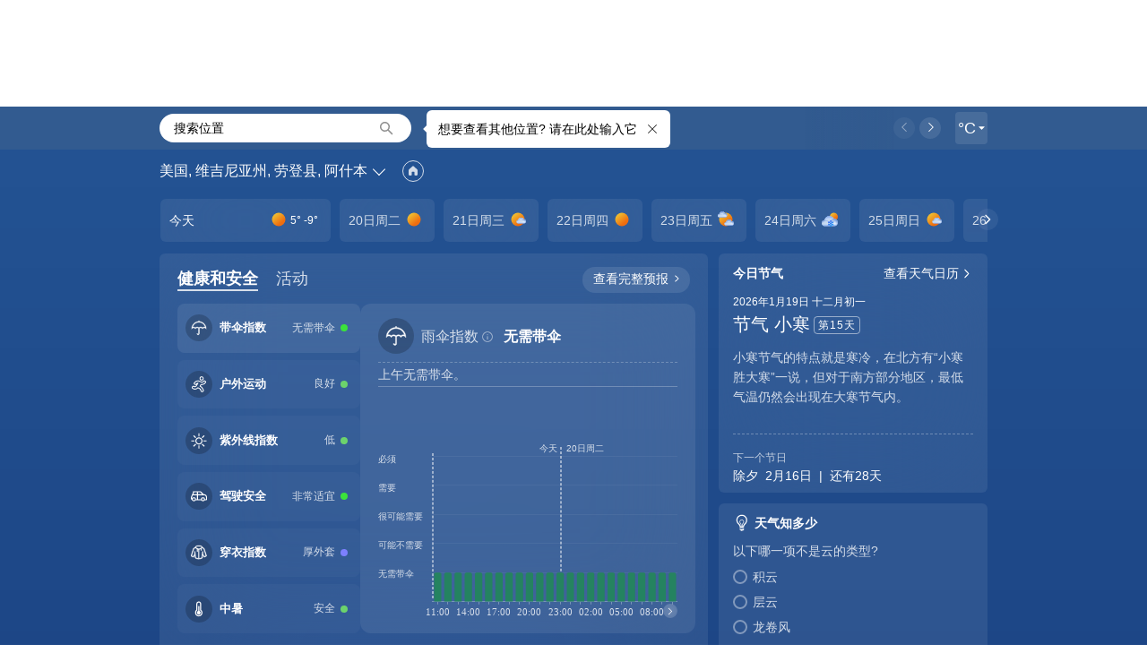

--- FILE ---
content_type: text/html;charset=UTF-8
request_url: https://www.msn.com/zh-cn/weather/life/in-%E7%BE%8E%E5%9B%BD,%E7%BB%B4%E5%90%89%E5%B0%BC%E4%BA%9A%E5%B7%9E?loc=eyJsIjoi6Zi%2F5LuA5pysIiwiciI6Iue7tOWQieWwvOS6muW3niIsInIyIjoi5Yqz55m75Y6%2FIiwiYyI6Iue%2BjuWbvSIsImkiOiJVUyIsImciOiJ6aC1jbiIsIngiOiItNzcuNDg3NDg3NzkyOTY4NzUiLCJ5IjoiMzkuMDQzNzIwMjQ1MzYxMzMifQ%3D%3D&weadegreetype=C&lifeIndex=umbrellaIndex&day=1
body_size: 17679
content:
<!DOCTYPE html>
<html lang="zh-cn" dir="ltr" >
<head data-info="f:msnallexpusers,prg-sp-liveapi,prg-rmvfollowing,prg-nofollowing,prg-pr2-nofollow,prg-1sw-sa-urat3,1s-wpo-prodfix,1s-wpo-pr1-sdfix,1s-blis-exp3c,prg-adspeek,1s-fcrypt,prg-wpo-pnpc,prg-upsaip-w1-t,prg-1sw-sacrslsgec1,1s-rpssecautht,jj_fac_t,prg-pr2-dmat,prg-pr2-dmabrowser,prg-pr2-rubycopilot,1s-cg-rubymini-pr2,1s-wpo-pv2p,prg-1sw-miniw1,prg-1sw-p2wtmw,prg-pr2-copilotbg,prg-pr2-hidentfdtl,prg-pr2-miniruby,prg-pr2-nohidepa,prg-pr2-p2momw,prg-pr2-ruby-dummy,prg-pr2-rubyboards,prg-wxrb-cospot,rpr2-clarity,prg-pr2-new-rubystable-t,prg-pr2-rubystable-dummy,prg-pr2-rubystable-t,preprg-health-staging,chatn_v2_t1,1s-notifmapping,prg-sh-lowinv1,prg-sh-lowinv,prg-sh-dealsdaypdp,prg-sh-rmitmlnk-c,nopinglancecardit,prg-1s-otelcf,ads-nopostsq-t,ads-nopostsq,1s-uasdisf-t,ads-anjson-migt,fv-cgsb-stage,sh-bdvid,prg-sh-bd-video,ads-nooutbrain,release-outlook-app,ads-prcrid-bi,clarity-r3-t,prg-cg-ab-testing,prg-1sw-reclaim2,prg-1sw-reclaim,1s-p2-bg-appanon,ads-bcn-cndomain,1s-ntp-tredisc,msph-benchmark,prg-pr2-lifecycleba,1s-pr2-evlcbackingapp,prg-1sw-wxnhcolk,prg-1sw-crypinf,prg-cg-pwa-lock,prg-1sw-cryptren,prg-cg-zhcnfx,prg-cg-lstfix,prg-cg-game-exp-12,prg-cg-game-exp-2,prg-1sw-tbrfltr,prg-1sw-tvid-int-t1,1s-p1-vid-vs-int,prg-1sw-tvid-p1-int,prg-1sw-videopb,prg-1sw-videosxap,prg-p1-txt2,prg-p1-uc3,prg-pr1-videos,prg-tv-api,prg-tv-segcap10,prg-vid-trdcache,prg-1sw-tvid-int-t2,1s-p2-vid-vp-int,prg-1sw-tvid-p2-int,prg-p2-txt2,prg-p2-uc3,prg-pr2-setdur-t2,prg-pr2-videos,prg-pr2-wtab-oo,prg-tv-p2-api,prg-tv-p2-segcap10,btie-ad-disp-cflts-c,prg-pr2-wwidgets-t,bing_native_chat_t,prg-1s-dwvid-wpo-ctr,1s-newsfeed-worknews,bing_uni_iab_t,prg-pr2-imghttd-t,prg-pr2-imghtdd-t,prg-1sw-newe2e,1s-ls-uppermuid-c,1s-mailman-auth,prg-1sw-wxncvf,prg-1sw-wxtrlog,prg-pr2-ntf-rel,prg-1sw-pawpor1,prg-1sw-spawpor1,prg-1sw-dwvid-wpo-2,1s-wpo-ntp-videos2,prg-1sw-sfexpdat,1s-ntfa-fpmeta,prg-1sw-analysisdata,ads-3pctve-filter,prg-ad-tmt,prg-1sw-finidm,prg-1sw-hide-lckprev,1s-hide-lckprev,cntrl1s-p2-cmp-t,1s-cntravelermuidp2,1s-cntravelerprong2,cetoredirectp2,expose-pcn-flag,prg-pr2-msnupqsp,prg-pr2-aadpmiti,prg-gaming-ni-c,msphxap-chatbot,prg-pr2-ctsr,prg-pr2-reclaim,prg-pr2-sr-10,prg-1sw-lottie,prg-pr2-lottie-tbr,prg-pr2-lottie-brds,prg-1sw-lottie-r,1s-dsbl-tmpl-dahbrd4,1s-disable-tmpl-winfeed,prg-cg-newplayt1,ads-xdr-newplayt1,msph-botupdate,prg-fin-cwlana,msph-revagvnext,c-comp-dsa-atd,enablecohortwfalcon,1s-enablepcohort,enablecohort,prg-cmc-fagtde,prg-cmc-fagtmk,prg-cg-cfperf-lv2,prg-pr2-cupdate,prg-pr2-csatstudy,msph-botretry,msph-editorcontent,prg-watch-ads-comb,prg-r-wtch-ovnad-m,prg-r-wtch-ovnad-s,prg-r-wtch-ovnad-vd,prg-watch-nlad-rf,prg-watch-vad-t5-rf,prg-pf-hub,prg-1sw-adsctrl3r,prg-ntp-stripe,ads-xdr-tagkv10-c,prg-pr2-inl-pre-all,prg-pr2-pre-seg-m,prg-pr2-pre-seg-s,prg-pr2-pre-seg-w,prg-pr2-segprer,ads-xdr-disbptc,1s-cg-nolinkedin,cprg-chn-abs,prg-cg-lf-pi,prg-ad-views-c-brsf,prg-pr2-pav4t1rolloutt,1s-cg-hidemini,1s-wpo-pr2panewsfbl,prg-1sw-miniwbf,prg-1sw-pav4,prg-pr2-minihide;" data-canvas-info="f:prg-wxrb-cospot" data-ads-numberline="f:5qos=ads-nopostsq-t,5ui9=ads-anjson-migt,63hy=ads-nooutbrain,649x=ads-prcrid-bi,6965=ads-bcn-cndomain,anaheimmuidads5=btie-ad-disp-cflts-c,7khg=ads-3pctve-filter,e9c72c5a-e3f8-675d-d715-751e47fe25e8=ads-xdr-tagkv10-c,68e1e388-3b01-782c-dc41-25322bb03f01=ads-xdr-disbptc;" data-client-settings="{&quot;aid&quot;:&quot;696e6255d2444291872b9878560f2ec5&quot;, &quot;fd_muid&quot;:&quot;3C6CC95E66A1698019BADFB867506829&quot;, &quot;static_page&quot;:&quot;false&quot;, &quot;queryparams&quot;:&quot;?loc=eyJsIjoi6Zi%2F5LuA5pysIiwiciI6Iue7tOWQieWwvOS6muW3niIsInIyIjoi5Yqz55m75Y6%2FIiwiYyI6Iue%2BjuWbvSIsImkiOiJVUyIsImciOiJ6aC1jbiIsIngiOiItNzcuNDg3NDg3NzkyOTY4NzUiLCJ5IjoiMzkuMDQzNzIwMjQ1MzYxMzMifQ%3D%3D&amp;weadegreetype=C&amp;lifeIndex=umbrellaIndex&amp;day=1&amp;apiversion=v2&amp;domshim=1&amp;noservercache=1&amp;batchservertelemetry=1&amp;reqsrc=rs&quot;, &quot;apptype&quot;:&quot;weather&quot;, &quot;pagetype&quot;:&quot;weather::weatherlife&quot;, &quot;configRootUrl&quot;:&quot;https://assets.msn.com/config/v1/&quot;, &quot;feedBaseDomain&quot;:&quot;&quot;, &quot;deviceFormFactor&quot;:&quot;desktop&quot;, &quot;pageGenTime&quot;:&quot;2026-01-19T16:56:53Z&quot;, &quot;pcsInfo&quot;:{&quot;v&quot;:&quot;20260119.1&quot;, &quot;env&quot;:&quot;prod&quot;}, &quot;locale&quot;:{&quot;language&quot;:&quot;zh&quot;, &quot;market&quot;:&quot;cn&quot;, &quot;content&quot;:{&quot;language&quot;:&quot;zh&quot;, &quot;market&quot;:&quot;cn&quot;}, &quot;display&quot;:{&quot;language&quot;:&quot;zh&quot;, &quot;market&quot;:&quot;cn&quot;}}, &quot;featureFlags&quot;:{}, &quot;market&quot;:{ &quot;requestInput&quot;:{ &quot;language&quot;:&quot;en&quot;,&quot;region&quot;:&quot;us&quot;, &quot;geo_country&quot;:&quot;US&quot;}, &quot;detection&quot;:{ &quot;type&quot;:&quot;url&quot;,&quot;geo_country&quot;:&quot;&quot;,&quot;geo_countrycf&quot;:&quot;&quot;, &quot;recommendLanguageCoachmark&quot;: &quot;false&quot;}}, &quot;servicesEndpoints&quot;:{&quot;staticConfig&quot;: {&quot;domain&quot;: &quot;https://assets.msn.com&quot;, &quot;path&quot;: &quot;/config/v3/&quot;, &quot;v&quot;: &quot;&quot;},&quot;crs&quot;: {&quot;domain&quot;: &quot;https://assets.msn.com&quot;, &quot;path&quot;: &quot;/resolver/api/resolve/&quot;, &quot;v&quot;: &quot;v3&quot;},&quot;feedService&quot;: {&quot;domain&quot;: &quot;https://assets.msn.com&quot;, &quot;path&quot;: &quot;&quot;, &quot;v&quot;: &quot;&quot;},&quot;enterpriseFeedService&quot;: {&quot;domain&quot;: &quot;https://ent-api.msn.com/&quot;, &quot;path&quot;: &quot;&quot;, &quot;v&quot;: &quot;&quot;}}, &quot;bundleInfo&quot;:{&quot;v&quot;:&quot;20260118.19&quot;, &quot;alias&quot;:&quot;latest&quot;}, &quot;os&quot;:&quot;macos&quot;, &quot;browser&quot;:{&quot;browserType&quot;:&quot;chrome&quot;, &quot;version&quot;:&quot;131&quot;, &quot;ismobile&quot;:&quot;false&quot;}, &quot;verticalKey&quot;:&quot;weather&quot;, &quot;categoryKey&quot;:&quot;weatherlife&quot;, &quot;domain&quot;:&quot;www.msn.com&quot;, &quot;requestTrailInfo&quot;:{&quot;cdn&quot;:&quot;Akamai&quot;, &quot;flightVersion&quot;:&quot;53566759&quot;}, &quot;detection&quot;:{&quot;scrubbedIp&quot;:&quot;18.118.207.0&quot;, &quot;tier&quot;:&quot;p&quot;, &quot;authType&quot;:&quot;Web&quot;, &quot;authSCN&quot;:&quot;anon&quot;, &quot;accountType&quot;:&quot;NA&quot;, &quot;identityType&quot;:&quot;Web&quot;, &quot;userID&quot;:&quot;m-3C6CC95E66A1698019BADFB867506829&quot;, &quot;cohortDebugId&quot;:&quot;ea5d1fd8-e34f-4994-9dcc-a46204e07086|2026-01-19T16:56:53.7291077Z|Auth|EUS2-CF|aksgen0400000e&quot;}, &quot;geo_country&quot;:&quot;US&quot;, &quot;geo_countryname&quot;:&quot;United States&quot;, &quot;geo_subdivision&quot;:&quot;Massachusetts&quot;, &quot;geo_zip&quot;:&quot;02139&quot;, &quot;geo_city&quot;:&quot;Cambridge&quot;, &quot;geo_lat&quot;:&quot;42.3658&quot;, &quot;geo_long&quot;:&quot;-71.1044&quot;, &quot;geo_citycf&quot;:&quot;8&quot;, &quot;geo_countrycf&quot;:&quot;9&quot;, &quot;requestMuid&quot;:&quot;notFound&quot;}" data-diagnostics="">
    <meta charset="utf-8" />
    <meta name="viewport" content="width=device-width, initial-scale=1.0" />

    
    

    <title>MSN</title>

    
    


    
    

    

    <script type="text/javascript" nonce="">
        try {
            window._pageTimings = { TTJSStart: Math.round(performance.now()) };
            window._clientSettings = JSON.parse(document.head.dataset.clientSettings);
        } catch (e) {
            console.error("Error in adding TTJSStart marker");
        }
    </script>

        <script nonce="">
            function getCookieConsentRequired(){return false;}
            window._ssrServiceEntryUrl="/bundles/v1/weather/latest/SSR-service-entry.252b5470c317455834ca.js";
        </script>


        <script type="text/javascript" id="inlinehead-inline-script" nonce="">
            window["_webWorkerBundle"] = "/bundles/v1/weather/latest/web-worker.635e7bf265dd34ade7a5.js";
            window["_authCookieName"] = "ace";
            !function(){"use strict";var e={},t={};function n(i){var o=t[i];if(void 0!==o)return o.exports;var r=t[i]={exports:{}};return e[i](r,r.exports,n),r.exports}function i(){return!("undefined"==typeof window||!window.document||!window.document.createElement||window.isRenderServiceEnv)}n.g=function(){if("object"==typeof globalThis)return globalThis;try{return this||new Function("return this")()}catch(e){if("object"==typeof window)return window}}();let o=new Map;const r=Object.freeze({set(e,t){return o.set(e,t),this},get:function(e,t){let n=o.get(e);return void 0===n&&t&&(n=t(),o.set(e,n)),n},clear(){o.clear()},delete:e=>o.delete(e),has:e=>o.has(e)});const s="__RequestDataInstance__";class c{constructor(e,t){if(this.url=new URL(e.href),this.innerHeight=e.innerHeight,this.devicePixelRatio=e.devicePixelRatio,this.canUseCssGrid=e.canUseCssGrid,this.requestId=e.requestId,this.cookie=e.cookie,this.referer=e.referer,this.userAgent=e.userAgent,this.clientData=e.clientData,this.vpCetoToken=e.vpCetoToken,this.oneServiceHeaders=d(e.oneServiceHeaders)||{},this.isPssrMode=t,t){const e=a("OSATE",this.cookie),t=!!e&&"1"===e,n=a("OSAT",this.cookie);if(t&&n||!e&&!n)return this.msalAuthReady=!0,void(n&&(this.oneServiceHeaders.Authorization=`Bearer ${n}`));this.msalAuthReady=!1,this.pssrRejectedReason=e&&!t?"interactiveLogin":e&&!n?"missOSAT":"missOSATE"}}static getInstance(){const e=r.get(s);return e||(n.g.TEST_ENV?u({href:"http://localhost:8080/",innerHeight:768,devicePixelRatio:1,canUseCssGrid:!1,requestId:"0",cookie:"",userAgent:"",referer:"",oneServiceHeaders:"",vpCetoToken:""}):u({href:"http://localhost:8080/",innerHeight:0,devicePixelRatio:0,canUseCssGrid:!1,requestId:"0",cookie:"",userAgent:"",referer:"",oneServiceHeaders:"",vpCetoToken:""}))}static resetInstance(e){const t=new c(e,arguments.length>1&&void 0!==arguments[1]&&arguments[1]);return r.set(s,t),t}}function a(e,t){if(t&&e){const n=new RegExp("\\b"+e+"\\s*=\\s*([^;]*)","i").exec(t);return n&&n.length>1?n[1]:null}return null}function d(e){try{if(e)return JSON.parse(e)}catch(e){}}const u=c.resetInstance,l=()=>c.getInstance();function w(){return i()?window.location.search:l().url.search}var h,p;!function(e){e.Anon="ANON",e.AppAnon="APP_ANON",e.Unknown=""}(h||(h={})),function(e){e.AnonCookieExists="ace",e.AppAnonCookieExists="aace"}(p||(p={}));function f(e,t){if(e){const n=new RegExp("\\b"+t+"\\s*=\\s*([^;]*)","i").exec(e);return n&&n.length>1?n[1]:null}return null}function m(e){try{if(e)return JSON.parse(e)}catch(e){}return null}const g="prg-";var v;!function(e){e.Treatment1="prg-ad-xan-tmx1",e.Treatment2="prg-ad-xan-tmx2",e.Treatment3="prg-ad-xan-tmx3",e.Treatment4="prg-ad-xan-tmx4",e.Treatment5="prg-ad-xan-tmx5",e.Treatment6="prg-ad-xan-tmx6"}(v||(v={}));function b(e){let t=arguments.length>1&&void 0!==arguments[1]?arguments[1]:g;const n=t.length,i=[];return e&&e.length&&(e.forEach(e=>{const o=e&&e.trim();o&&o.length>=n&&o.substring(0,n).toLowerCase()===t&&i.push(o.toLowerCase())}),i.sort()),i}function y(e){let t=arguments.length>2&&void 0!==arguments[2]?arguments[2]:"",n=g;var i,o;return arguments.length>1&&void 0!==arguments[1]&&arguments[1]?n="prg-pw-":t.toLocaleLowerCase()==="windowsShell".toLocaleLowerCase()||t.toLocaleLowerCase()==="windowsShellV2".toLocaleLowerCase()?n="prg-1sw-":t.toLocaleLowerCase()!=="winWidgets".toLocaleLowerCase()||(null===(i=window)||void 0===i||null===(i=i.location)||void 0===i||null===(i=i.search)||void 0===i?void 0:i.includes("reqsrc=vp"))||null!==(o=window)&&void 0!==o&&null!==(o=o.location)&&void 0!==o&&null!==(o=o.search)&&void 0!==o&&o.includes("vptest")||(n="prg-pr2-"),n}function S(e){var t;return document.head.dataset[e]||(null===(t=x())||void 0===t?void 0:t.dataset[e])}let _;function x(){return void 0===_&&(_=document.getElementsByClassName("peregrine-widget-settings")[0]||null),_}function T(e){var t;if(!e||!e.startsWith("f:"))return;const n=(e.match(/f:\s*([^;]+)/i)||[])[1];return n?null===(t=n.toLowerCase().split(","))||void 0===t?void 0:t.sort():[]}const C="Authorization";var O,I;!function(e){e.Presentation="presentation"}(O||(O={})),function(e){e.Unknown="Unknown",e.Portrait="Portrait",e.Landscape="Landscape"}(I||(I={}));var N,k;!function(e){e[e.Undefined=0]="Undefined",e[e.Basic=1]="Basic",e[e.Advanced=2]="Advanced",e[e.Premium=3]="Premium"}(N||(N={})),function(e){e.Init="init",e.Config="config",e.Targeted="targeted",e.Sticky="sticky",e.NoSticky="no_sticky",e.Admin="admin",e.Forced="forced",e.Manual="manual"}(k||(k={}));const A=new Set(["finance-app-win","weather-app-win","winpstoreapp"]),R=new Set(["hpmsn"]);new Set(["chromentpnews"]);function W(){var e;return i()?(window._clientSettings=window._clientSettings||m(document.head.dataset.clientSettings||(null===(e=document.getElementsByClassName("peregrine-widget-settings")[0])||void 0===e?void 0:e.getAttribute("data-client-settings"))),window._clientSettings):null}const $="feed/personalize/settings";function F(e,t){const n=t.replace(/[[\]]/g,"\\$&"),i=new RegExp("[?&]"+n+"(=([^&#]*)|&|#|$)").exec(e);if(!i)return null;const o=i[2];return decodeURIComponent(o.replace(/\+/g," "))||""}let M=new class{constructor(){i()?(this.isDebugEnabled=(F(window.location.href,"debug")||"").toLowerCase()in{1:1,true:1}||"vp"===(F(window.location.href,"reqsrc")||"").toLowerCase(),this.isDebugEnabled&&!n.g.TEST_ENV&&(window.webpackRequire=n)):this.isDebugEnabled=!1}getLoggingService(){return null}isDebug(){return this.isDebugEnabled}setDebug(e){this.isDebugEnabled=e}setTags(e){}log(e,t){this.isDebug()&&console.info(e)}logError(e){console.error(e)}logCallback(e){this.isDebug()&&console.info(e())}logObjects(){this.isDebug()&&console.log(...arguments)}logSingleObject(e,t){this.isDebug()&&console.log(e)}};class P{get supported(){return!!this.storage}constructor(e){this.storage=e}getItem(e){if(this.supported)return this.storage.getItem(e)}getObject(e,t){const n=this.getItem(e);if(null!=n){const e=m(n);if(null!=e)return e}return t}key(e){if(this.supported&&e>=0)return this.storage.key(e)}keys(){return this.supported?Object.keys(this.storage):[]}setObject(e,t){void 0!==t?this.setItem(e,JSON.stringify(t)):this.removeItem(e)}removeObject(e){const t=this.removeItem(e);if(null!=t)return m(t)}setItem(e,t){let n=!(arguments.length>2&&void 0!==arguments[2])||arguments[2];if(this.supported)try{if(!t)throw"Attempted to store null/undefined value: "+t;this.storage.setItem(e,t)}catch(e){if(!n)throw e;M.logError(e)}else if(!n)throw new Error("WebStorage not supported")}get length(){if(this.supported)return this.storage.length}removeItem(e){if(this.supported){const t=this.getItem(e);return this.storage.removeItem(e),t}}clear(){this.supported&&this.storage.clear()}removeSubstringKeys(e){if(!this.supported||!e)return;const t=[];for(let n=0;n<this.storage.length;n++){const i=this.key(n);i&&i.includes(e)&&t.push(i)}for(let e=0;e<t.length;e++)this.removeItem(t[e])}}let D=new class extends P{constructor(){let e=null;if(i())try{e=localStorage}catch(e){}super(e)}};const E="1s-tokens";var H;let U,j,q;function J(){return U=L(),U&&U.accessToken?U:void 0}function L(){return U=U||void 0===U&&D.getObject(E)||null,U}function B(e){try{return decodeURIComponent(e)}catch(e){}}function K(e,t){if(!e)return null;if(t)return function(e){var t;const n=null===(t=document.cookie)||void 0===t?void 0:t.match(`\\b${e}=([^;]*)`);return n?B(n[1]):null}(e);if(!q){const e="undefined"!=typeof document&&document.cookie.split("; ");q={};const t=e&&e.length;for(let n=0;n<t;n++){const t=e[n].indexOf("=");q[e[n].slice(0,t).toLocaleLowerCase()]=B(e[n].slice(t+1))}}const n=e.toLocaleLowerCase();return q[n]||null}function z(e){const t=K(e);return t&&encodeURIComponent(t)||null}function V(e){let t,n=!1;const i=function(){return n||(n=!0,t=e()),t};return i.cache={clear:()=>{n=!1,t=void 0}},i}!function(e){e.NotAvailable="notAvailable",e.Expired="expired",e.Valid="valid"}(H||(H={}));const G="currentaccount",X=V(()=>{const e=K(G,!0),t=e&&m(e),{login_hint:n}=t||{};return n&&t}),Y=V(()=>!!K(G));function Q(){try{return localStorage}catch(e){return null}}const Z="__PageExperimentInstance__";function ee(e){r.set(Z,e)}function te(e){if(!r.has(Z)&&i()){var t;ee(ne(document.head.dataset.info||(null===(t=window.document.getElementsByClassName("peregrine-widget-settings")[0])||void 0===t||null===(t=t.dataset)||void 0===t?void 0:t.info)||""))}const n=r.get(Z);return n&&n.has(e)}function ne(e){const t=(e||"").replace(/(^f:|;.*$)/g,"").split(",");return new Set(t)}const ie="uxlogin",oe="uxlogout",re="uxedit",se="useRedirect",ce="uxswitch",ae=V(()=>{const e=Q();return e&&"1"===e.getItem(ie)||i()&&location.search&&location.search.includes(`${ie}=1`)});const de=V(()=>{const e=function(){try{return sessionStorage}catch(e){return null}}();return e&&!!e.getItem(oe)});const ue=V(()=>{const e=Q();return e&&"1"===e.getItem(re)});const le=V(()=>{const e=Q();return!te("prg-noredirect")&&e&&"1"===e.getItem(se)&&function(){const{browser:e}=window._clientSettings||{},{browserType:t=""}=e||{};return!!/safari/i.test(t)}()});const we=V(()=>{const e=Q();return e&&"1"===e.getItem(ce)});const he="launcherInterests",pe="cp_msn_cmc",fe="_ocidIsomorphicKey",me=()=>(r.get(fe)||r.set(fe,Re("ocid").toLowerCase()),r.get(fe)),ge="_platformFlagKey",ve="_hostAppNameKey",be="_clientTypeKey",ye=()=>(r.get(ge)||r.set(ge,Re("chpltfm")),r.get(ge)),Se=()=>{if(!r.get(ve)){const e=ye();r.set(ve,e.toLowerCase().split("-")[0])}return r.get(ve)};function _e(){if(!i()||ke())return!1;const e=window.sapphireWebViewBridge,t=window.webkit,n=e&&e.send,o=t&&t.messageHandlers&&t.messageHandlers.send&&t.messageHandlers.send.postMessage;return!(!n&&!o)}function xe(){return window&&!!window._isCopilotBridge||"copilot"===Re("MBApp")}function Te(){const e=ye()&&"outlook"===Se()&&["ios","android","ipados"].includes((()=>{if(!r.get(be)){const e=ye();r.set(be,e.toLowerCase().split("-")[1])}return r.get(be)})()),t=me()==="OnOOutlookMobile".toLowerCase();return e||t}function Ce(){return!(!i()||ke())&&(_e()||me()==="OnOStartApp".toLowerCase()||me()==="superappdhp".toLowerCase())}function Oe(){const e=Re("edge");return("emmx"===Se()||"1"===e)&&Ce()||"mmx"===me()}function Ie(){return"3rdp"===Se()||me().startsWith("xmweather-")||ke()}function Ne(){return["launcherntp".toLowerCase(),he.toLowerCase()].includes(me())&&Ce()}function ke(){return me().toLowerCase()==="swiftKey".toLowerCase()||"swiftkey"==Se().toLowerCase()}const Ae=V(()=>_e()||Te()||Ce()||me()==="weather-app-win".toLowerCase()||me()==="finance-app-win".toLowerCase()||Oe()||Ie()||Ne()||ke()||-1!==window.location.href.indexOf("metaos=true")||xe()||!!i()&&me()===pe&&"true"===Re("hasBridge"));function Re(e){try{return new URL(location.href).searchParams.get(e)||""}catch(e){return""}}const We=W()||{};const $e={winWidgets:1,webWidgets:1,windowsShell:1,windowsShellV2:1,distribution:1,superApp:1,channelmobile:1,edgeMobile:1},Fe={edgeChromium:1},Me={winWidgets:1,webWidgets:1},Pe={edgeChromium:1,shopping:1,winWidgets:1,webWidgets:1,windowsShell:1,windowsShellV2:1,msn:1},De={edgeChromium:1,channelmobile:1,cgHomePage:1,distribution:1,winWidgets:1,webWidgets:1,windowsShell:1,windowsShellV2:1,superApp:1,edgeMobile:1},Ee=V(()=>We&&We.apptype),He=(V(()=>i()&&Ee()in Me),V(()=>i()&&!Ae()&&!(Ee()in $e)&&!qe()&&!Je())),Ue=V(()=>He()&&!(Ee()in Fe));V(()=>He()&&(!(Ee()in Fe)||!Y())),V(()=>He()&&!Be()&&!Ke());const je=V(()=>Ke()||Be()),qe=V(()=>!(Ee()in Pe)&&ze()&&function(){const e=new URLSearchParams(w()).get("ocid")||(null==We?void 0:We.ocid),t=null==e?void 0:e.toLowerCase();if("homePage"==Ee()&&!A.has(t))return!0;if(R.has(t))return!0;return!A.has(t)}()&&!function(){const e="homePage"==Ee()&&"hp"==(We&&We.pagetype)&&(i()?window.location.href:l().url.href).includes(`${$}`);return e}());const Je=()=>i()&&document&&document.body&&document.body.getElementsByClassName("peregrine-widgets").length>0;V(()=>Ee()in De||qe());function Le(){if(j)return j;const e=J();return e||void 0}function Be(){return Ue()&&ae()||function(){const e=Ue()&&!Ve()&&!ae()&&X()&&("expired"==function(){if(U=L(),!U)return"notAvailable";const e=U.expiresOn,t=new Date(e),n="expired";return t.getTime()&&t>new Date?"valid":n}()||ue());return e}()||de()||le()}function Ke(){return Ue()&&!X()&&we()}const ze=V(()=>{const{browser:e}=We,{browserType:t="",detected:n={}}=e||{},{browserType:i=""}=n||{};return/edgeChromium/i.test(t)||/edgeAndroid/i.test(t)||/edgeiOS/i.test(t)||/edge/i.test(i)});V(()=>Ue()&&!qe());const Ve=()=>{const e=X();if(!e)return!1;let t;switch(e.account_type){case"MSA":t=Ue()?"ace":"aace";break;case"AAD":t=Ue()?"WID":"APP_WID";break;default:return!1}return!!K(t)};const Ge="__core_auth_authHeaderPromiseParts__",Xe=()=>r.get(Ge);let Ye;function Qe(){return Ye}!function(){let e;const t={promise:new Promise(t=>e=t),resolver:e};r.set(Ge,t)}();const Ze=V(()=>m(K("AL_STATE",!0)));var et,tt;!function(e){e.Weather="Weather",e.Weather_Nowcast="Weather_Nowcast",e.Weather_TeaserRain="Weather_TeaserRain",e.Sports="Sports",e.Finance="Finance",e.CasualGame="CasualGame",e.Shopping="Shopping",e.DailyBrief="DailyBrief",e.DailyMoment="DailyMoment",e.CreatorSpotlight="CreatorSpotlight"}(et||(et={})),function(e){e.Weather_SevereWeather="Weather_SevereWeather",e.News_CatchUpStack="News_CatchUpStack",e.News_TopStories="News_TopStories",e.News_TrendingNow="News_TrendingNow",e.News_SaveForLater="News_SaveForLater",e.News_CopilotDaily="News_CopilotDaily",e.News_BreakingNews="News_BreakingNews",e.News_ForYouNews="News_ForYouNews",e.Finance_PriceMovement="Finance_PriceMovement",e.Sports_SportsMatch="Sports_ScoreUpdates",e.MomentInTime="MomentInTime",e.News_CreatorSpotlight="News_CreatorSpotlight",e.News_DailyWonder="News_DailyWonder",e.News_WatchGoldShorts="News_WatchGoldShorts",e.News_WatchVideoHeavy="News_WatchVideoHeavy"}(tt||(tt={}));Object.freeze([{id:"watch",localizationKey:"watchText",href:"https://www.msn.com/video"},{id:"weather",localizationKey:"weatherText",href:"https://www.msn.com/weather"},{id:"money",localizationKey:"moneyText",href:"https://www.msn.com/money"},{id:"games",localizationKey:"gamesText",href:"https://www.msn.com/play"}]);class nt{constructor(){this.childCookieName="child",this.command="command",this.domInfo=document.head.dataset.info,this.canvasInfo=document.head.dataset.canvasInfo||""}init(e,t){this.clientSettings=e||W(),this.authCookieName=Qe()||window._authCookieName||"",this.bundle=window._webWorkerBundle||"",t=t||{};const n=this.buildWebWorkerUrl(this.clientSettings,t),i=window.webWorker=this.createWebWorkerInstance(n);i?this.initCore(i):console.warn("Error while initializing the web worker.")}initCore(e){const t=window.webWorkerMessages=[];e.onmessage=e=>{t.push(e.data)};const n=window.webWorkerErrors=[];e.onerror=e=>{n.push(e)},je()&&Xe().promise.then(t=>e.postMessage({id:"AuthHeaders",type:this.command,payload:t||{}}))}createWebWorkerInstance(e){return new Worker(e,{name:"web-worker"})}shouldFetchAppAnonCookie(){return!0}getAudienceMode(e){const t=K(this.authCookieName),n=K(this.childCookieName),{child:i}=t&&JSON.parse(t)||{};return t&&(1===i||n)?"kids":e.audienceMode||"adult"}buildWebWorkerUrl(){let e=arguments.length>0&&void 0!==arguments[0]?arguments[0]:null,t=arguments.length>1?arguments[1]:void 0;return(this.bundle||"")+"#"+this.qsFromDocument()+this.qsFromCookies()+this.qsFromDataAttribute(e||this.clientSettings)+this.qsMisc(t)+this.qsAuth(e||this.clientSettings)+this.qsFromUrl()+this.qsFromServiceWorker()+this.qsSelectedPivot()+this.qsXboxXToken()}qs(e,t,n){return e?t+"="+(n||e)+"&":""}qsFromDocument(){var e;return this.qs(document.getElementsByTagName("html")[0].getAttribute("lang"),"lang")+this.qs(encodeURIComponent(window.location.href),"adsReferer")+this.qs(null===(e=i()?window.devicePixelRatio:l().devicePixelRatio)||void 0===e?void 0:e.toString(),"devicePixelRatio")}qsFromServiceWorker(){if(!navigator.serviceWorker||!navigator.serviceWorker.controller)return"";const e=navigator.serviceWorker.controller;if("activated"!==e.state||!e.scriptURL)return"";if(e.scriptURL){const t=new URL(e.scriptURL).searchParams.toString();return t?"&"+t+"&":""}return""}qsFromCookies(){return this.qs(z(this.authCookieName),"aace","1")+this.qs(z("muid"),"muid")+this.qs(z(this.childCookieName),"child")+this.qs(z("cbypass"),"cbypass")+this.qs(this.cookieBannerConsentRequired().toString(),"ccRequired")+this.qs(z("ecasession"),"ecasession")+this.qs(z("TOptOut"),"browserOptOut")}qsFromDataAttributeHelper(e,t,n){var i;e&&e.featureFlags&&e.featureFlags.wpoEnabled&&t&&!t.includes("remwpofltww")&&(t=this.appendWpoFlightsToInfo(e,t));const o=(null===(i=e.modes)||void 0===i?void 0:i.uxMode)||void 0;return this.qs(e.pcsInfo&&e.pcsInfo.env||e.env,"env")+this.qs(e.aid,"aid")+this.qs(e.apptype,"apptype")+this.qs(e.pagetype,"pagetype")+this.qs(e.audienceMode,"audienceMode")+this.qs(e.configIndexDocId,"configIndexDocId")+this.qs(e.deviceFormFactor,"deviceFormFactor")+this.qs(e.domain,"domain")+this.qs(e.configRootUrl,"configRootUrl")+this.qs(this.getHighestCbid(e.cbid,e.apptype),"cbid")+this.qs(e.ocid,"ocid")+this.qs(e.os,"os")+this.qs(JSON.stringify(e.locale),"locale")+this.qs(e.geo_lat,"lat")+this.qs(e.geo_long,"long")+this.qs(JSON.stringify(e.featureFlags),"featureFlags")+this.qs(JSON.stringify(e.browser),"browser")+this.qs(JSON.stringify(e.servicesEndpoints),"servicesEndpoints")+this.qs(e.bundleInfo&&e.bundleInfo.v||"","buildVersion")+this.qs(t,"dataInfo")+this.qs(n,"canvasInfo")+this.qs(o,"uxmode")}qsSelectedPivot(){const e="selectedPivot";let t;try{const n=Q();n&&(t=n.getItem(e))}catch(e){console.warn("Error getting pivot id from local storage. "+e)}return this.qs(t,e)}qsXboxXToken(){const e="xboxXTokenId";let t;try{const n=Q();n&&(t=n.getItem(e))}catch(e){console.warn("Error getting xbox XToken from local storage. "+e)}return this.qs(t,e)}appendWpoFlightsToInfo(e,t){const n=this.getWpoFlightsFromLocalStorage(e);if(n&&n.length){const e=";",i=t.split(e);for(let e=0;e<i.length;e++){const t=i[e];if(t&&t.startsWith("f:")){i[e]=t+","+n.join();break}}return i.join(e)}return t}getWpoFlightsFromLocalStorage(e){const t=Q(),n=e.locale,i=`wpo_data_ ${e.audienceMode}_${n.language}_${n.market}_${e.pagetype}_${e.apptype}`;try{const e=t.getItem(i);if(e){return JSON.parse(e).treatments.map(e=>e.id)}}catch(e){console.warn(`Error getting wpo flights from ls for ${i} Error:${e}`)}return null}getHighestCbid(e,t){try{const n=Q(),i=parseInt(e),o=parseInt(JSON.parse(n.getItem(`cbid_${t||""}`)));let r;if(i&&!isNaN(i)&&o&&!isNaN(o)&&(r=i>o?i:o),r=r||i||o,r)return window._cbid=r.toString()}catch(e){console.warn("Error getting highest CBID"+e)}}qsFromDataAttribute(e){let t,n,i;const o=Q();if(o){const i=JSON.parse(o.getItem("shd_"+e.pagetype)||null);i&&i.clientSettings&&i.info&&(t={...i.clientSettings,bundleInfo:e.bundleInfo},n=i.info)}return(!t||!n||e.pageGenTime>=t.pageGenTime)&&(t=e,n=this.domInfo,i=this.canvasInfo),t.audienceMode=this.getAudienceMode(t),this.qsFromDataAttributeHelper(t,n,i)}qsFromUrl(){const e=location.search;return e&&e.length?e.substring(1,e.length):""}qsMisc(e){return this.qs(performance.timeOrigin&&performance.timeOrigin.toString(),"mainTimeOrigin")+this.qs(e.disableWWConfig&&"1","disableWWConfig")}qsAuth(e){let t=this.qs(Ue()&&"1","disableWWAuth");if(!je()){const e=Ue()&&Le()||{};t+=this.qs(encodeURIComponent(JSON.stringify(function(e){const t={};return e&&(t[C]=`Bearer ${e}`),t}(e.accessToken))),"authHeaders")}return t+=this.qs(function(e){const t=e||Qe()||"al_app_anon",n=Ze();return!(!n||!(["anon","al_anon"].includes(t)&&n.AL_ANON||["app_anon","al_app_anon"].includes(t)&&n.AL_APP_ANON))}()&&"1","isAccountLinked"),t+=this.qs(this.shouldFetchAppAnonCookie()&&"1","fetchAppAnonCookie"),t}cookieBannerConsentRequired(){const e=null!=document.getElementById("consent-banner-container")&&null===K("MSCC"),t=null!=document.getElementById("onetrust-sdk")&&null===K("eupubconsent-v2"),n=null!=document.getElementById("cmp-sdk")&&null===K("eupubconsent-v2");return e||t||n}}const it=Object.freeze({AIDRequestHeaderName:"pcs-aid",Product:Object.freeze({edge:"spartan",edgeChromium:"anaheim",hybrid:"spartan",hub:"prime",microsoftNews:"msnews",office:"entnews",weather:"prime",views:"prime"}),PageTimings:Object.freeze({inlineStart:"page.inlineStart",fragmentFetchStart:"ssr.fragmentFetching",fragmentFetchEnd:"ssr.fragmentFetched",fragmentFetchStatusCode:"ssr.fragmentFetchStatusCode",fragmentBrowserCached:"ssr.fragmentBrowserCached",fragmentCDNCached:"ssr.fragmentCDNCached",injectingDOM:"ssr.injectingDOM",awaitingRAF:"ssr.awaitingRAF",markersSet:"ssr.markersSet",completed:"ssr.completed",CSRTimeout:"ssr.CSRTimeout",CSROnly:"ssr.csrOnly",didSSR:"ssr.isSSRPagePresent",riverEnabled:"ssr.riverEnabled",ssrState:"ssr.state",pageTTVR:"TTVR",fetchDelayReason:"ssr.fetchDelayReason",awaitingInnerWidthTime:"ssr.awaitingInnerWidthTime",skipDueToHiddenReason:"ssr.skipDueToHiddenReason",pssrRejectedReason:"ssr.pssrRejected",ssrResponseSize:"ssr.responseSize",inlineBodyStart:"ssr.inlineBodyStart",pcsEnv:"pcsEnv"}),pauseThresholdMS:1200,oneServiceHeaders:"1s-headers",edgeNTPHeader:"sec-edge-ntp",defaultSSRFeedLayout:"multi"});var ot,rt,st;!function(e){e[e.Hub=0]="Hub",e[e.Homepage=1]="Homepage",e[e.Edge=2]="Edge",e[e.Weather=3]="Weather",e[e.Finance=4]="Finance",e[e.Community=5]="Community",e[e.Views=6]="Views",e[e.Gaming=7]="Gaming",e[e.Sports=8]="Sports",e[e.Health=9]="Health",e[e.Shopping=10]="Shopping",e[e.CgHomePage=11]="CgHomePage"}(ot||(ot={})),function(e){e[e.documentHidden=0]="documentHidden",e[e.hasPaused=1]="hasPaused",e[e.invalidInnerWidth=2]="invalidInnerWidth",e[e.slowFetchStart=3]="slowFetchStart"}(rt||(rt={})),function(e){e.JSON="application/json;charset=UTF-8",e.HTML="text/html;charset=UTF-8"}(st=st||(st={}));function ct(){return i()?window._pageTimings||(window._pageTimings={}):r.get("__diagnostics_pageTimings",()=>({}))}function at(e){let t=arguments.length>1&&void 0!==arguments[1]?arguments[1]:performance.now(),n=!(arguments.length>2&&void 0!==arguments[2])||arguments[2];const i=ct();e in i||(i[e]=n?Math.round(t):t)}function dt(e){let t=arguments.length>1&&void 0!==arguments[1]&&arguments[1];window.performance.mark(e),t&&at(e)}let ut,lt;function wt(){if(lt)return lt;const e=document.head.getAttribute("data-info");return lt=((/f:\s*([^;]+)/i.exec(e)||{})[1]||"").toLowerCase(),lt}function ht(e,t,n){const o=n&&"phone"===n.toLowerCase(),r=t&&"enterprise"===t;let s="Edge";ke()?s="swiftKey":Ne()?s="Launcher":function(){var e;if(!i())return!1;if("bingHomepageMobile"===(null===(e=window._clientSettings)||void 0===e?void 0:e.pagetype))return!0;{var t;const e=null===(t=document.getElementsByClassName("peregrine-widget-settings")[0])||void 0===t?void 0:t.getAttribute("data-client-settings");if(e){const t=JSON.parse(e);return t&&t.pagetype&&"bingHomepageMobile"===t.pagetype}return!1}}()&&(s="bingHomepageMobile");return{bingHomepage:"binghomepage",mmx:"emmx",edge:"spartan",edgeChromium:r?"entnews":"anaheim",hybrid:"spartan",hub:o?"prime_mobile":"prime",microsoftNews:"msnews",office:"entnews",views:o?"prime_mobile":"prime",homePage:o?"prime_mobile":"prime",windowsShell:"windowsshell",edgeMobile:s,winWidgets:r?"entwindowsdash":"windowsdash"}[e]}function pt(){return window._pgNameOverride}const ft={homePage:{vertical:"homepage",category:"",id:"",domainId:"13041",title:"undefined"!=typeof document?document.title:""}};function mt(e){let t=e;switch(e){case"windowsshellhp":t="dhp";break;case"video":t="watch";break;case"EdgeMobile":t=Oe()?"ntp":"dhp"}return t}const gt=new Map;let vt;var bt;!function(e){e[e.Alert=0]="Alert",e[e.Deprecated=1]="Deprecated",e[e.HighImpact=2]="HighImpact",e[e.Critical=3]="Critical"}(bt||(bt={}));const yt=new class{constructor(){let e=arguments.length>0&&void 0!==arguments[0]?arguments[0]:20;this.maxLength=e,this.list=[]}push(e){this.list.push(e),this.list.length>this.maxLength&&this.list.shift()}get data(){return this.list}};function St(e,t,n){let i=arguments.length>3&&void 0!==arguments[3]?arguments[3]:bt.Alert,o=arguments.length>4?arguments[4]:void 0,r=arguments.length>5?arguments[5]:void 0,s=arguments.length>6?arguments[6]:void 0;try{const c=function(){if(!ut){const e=document.head.getAttribute("data-client-settings");e&&(ut=JSON.parse(e))}return ut}();if(!function(e){if(!e)return!0;const t=gt.get(e)||0;return t>=10?(console.error(`App Error ${e} throttled: Maximum 10 events exceeded (current: ${t})`),!1):(gt.set(e,t+1),!0)}(t))return;const a=wt(),d=function(e){if(e){const{pcsInfo:t,pageGenTime:n}=e,i=new Date(n).getTime(),o=!t||["prod","prod-ssr","prod-ssrntp"].includes(t.env);vt=o?"browser.events.data.msn.com":"events-sandbox.data.msn.com";return{cors:"true","content-type":"application/x-json-stream","client-id":"NO_AUTH","client-version":"1DS-Web-JS-2.2.2",apikey:o?"0ded60c75e44443aa3484c42c1c43fe8-9fc57d3f-fdac-4bcf-b927-75eafe60192e-7279":"f8857dedc6f54ca8962cfb713e01e7d7-e9250191-fe0b-446f-95ae-07516262f98c-7028","upload-time":i,w:"0",anoncknm:"app_anon"}}return null}(c);let u="";d&&d.apikey&&""!==d.apikey&&(u=function(e){if(e){const t=e.indexOf("-");if(t>0)return e.substring(0,t)}return""}(d.apikey));const l=function(e,t,n,i,o,r){let s=arguments.length>6&&void 0!==arguments[6]?arguments[6]:bt.Alert,c=arguments.length>7&&void 0!==arguments[7]?arguments[7]:"";if(n){o=o||{};const{aid:l,apptype:w,audienceMode:h,pagetype:p,pageGenTime:f,bundleInfo:m,deviceFormFactor:g="",fd_muid:v,os:b,static_page:y}=n;o.pageGenTime=f,o.build=m&&m.v,o.appType=w,o.pageVisible=document.visibilityState;const S=ht(w,h,g),_=S||w,x=document.getElementsByTagName("html")[0].getAttribute("lang");let T,C="",O="muid";try{if("edgeChromium"===w&&"object"==typeof window&&window.location&&window.location.search){const e=new URLSearchParams(window.location.search);T=e.has("startpage")?"msedgdhp":"msedgntp","enterprise"===h?T="entnewsntp":"xbox"===b&&(T="xboxntp")}window&&window.getCookieConsentRequired&&"function"==typeof window.getCookieConsentRequired&&window.getCookieConsentRequired()||(C=(null===(d=window)||void 0===d||null===(d=d.__SSRUserConfigEarlyLog)||void 0===d?void 0:d.consistentMuid)||(null===(u=window)||void 0===u?void 0:u.__muid)||K("muid"))}catch{}C||(C=n.aid,O="aid");const I={name:"MS.News.Web.AppError",time:f,ver:"4.0",iKey:`o:${i}`,data:{baseData:{},baseType:"MS.News.Web.Base",page:{appType:null==w?void 0:w.toLowerCase(),name:pt()||"default",product:_,type:mt(p),content:ft[w]??{category:"standaloneError"},ocid:T,url:location.href,isStatic:y},browser:{clientId:C,clientIdType:O},flight:{id:r,tmpl:c},request:{activityId:l,requestId:l,afdMuid:v},locale:{mkt:x},extSchema:{id:e,severity:s,pb:o,message:t}}};var a;if(C&&"muid"===O)I.ext={...null==I?void 0:I.ext,user:{...null==I||null===(a=I.ext)||void 0===a?void 0:a.user,localId:`t:${C}`}};return"object"==typeof window&&(window.isSSREnabled&&(I.data.flight.tmpl+=";ssr-enabled:1"),window.isSSRCompleted&&(I.data.flight.tmpl+=";ssr-completed:1")),I?JSON.stringify(I):null}var d,u;return null}(t,e,c,u,n,a,i,s);if(r&&!function(e){if(null==e)return!1;return e.startsWith("1")||e.startsWith("2")||e.startsWith("3")||e.startsWith("4")}(null==c?void 0:c.aid))return console.error(l),void console.error(`This App error Id: ${t} will not be sent due to app error sampling!`);if(d&&l){console.error(l),yt.push(l);const e="https://"+vt+"/OneCollector/1.0"+function(e){return"?"+Object.keys(e).map(function(t){return t+"="+encodeURIComponent(e[t])}).join("&")}(d);if(o&&!performance.getEntriesByType("visibility-state").some(e=>"visible"===e.name)){const t=()=>{"visible"===document.visibilityState&&navigator.sendBeacon(e,l)};document.addEventListener("visibilitychange",t,{once:!0})}else navigator.sendBeacon(e,l)}}catch{}}const _t="experience",xt=["common-monthly"],Tt=Object.create(null);function Ct(e,t){if(!(t=t||Array.from(document.scripts).find(t=>t.src.indexOf(`/${e}.`)>-1)))return;const n=function(e,t){const n=document.createElement("script");return n.type="text/javascript",n.crossOrigin="anonymous",n.src=e,n.onerror=()=>{let e=Tt[t]||0;Tt[t]=++e,e<2?Ct(t,n):It()},n.onload=()=>{delete Tt[t];const e=window._pageTimings.retriedBundles;window._pageTimings.retriedBundles=e?`${e},${t}`:t,It()},n}((i=t.src,Tt[e],i),e);var i;setTimeout(()=>t.replaceWith(n),100)}function Ot(){const[e={}]=performance.getEntriesByType("navigation");return e.type}function It(){if(!Object.values(Tt).every(e=>2===e))return;let e="";Object.keys(Tt).forEach(t=>{e=e?`${e},${t}`:t,delete Tt[t]}),e&&St(`Error when loading bundle(s): ${e}`,20202,{timeElapsed:Math.round(performance.now()),navType:Ot()})}function Nt(e){return new Promise(t=>setTimeout(t,e))}"undefined"!=typeof window&&window.document&&window.document.createElement&&(window._pageTimings=window._pageTimings||{},window.requestIdleCallback=window.requestIdleCallback||window.setTimeout);dt(it.PageTimings.inlineStart,!0);const{inlineCRS:kt}=function(){let e=arguments.length>0&&void 0!==arguments[0]?arguments[0]:{};const t={};try{var n,o,r;if(!i())return t;const s=m(S("clientSettings"))||{};let c=null===(n=s.apptype)||void 0===n?void 0:n.toLocaleLowerCase();const a=e.crsOptions||{};"winwidgets"!==c&&"homepage"!==c&&"travel"!==c||(a.crsPrefetch=!0),null!==(o=s.widgetAttributes)&&void 0!==o&&null!==(o=o.clientPerf)&&void 0!==o&&o.earlyCRSCall&&(a.crsPrefetch=!0),"edgechromium"===c&&(c="edgechr");const d=!(null===(r=s.widgetAttributes)||void 0===r||null===(r=r.clientPerf)||void 0===r||!r.shouldUsePWOnlyFlights),{all:u,prg:h}=function(){let e=arguments.length>0&&void 0!==arguments[0]&&arguments[0],t=arguments.length>1&&void 0!==arguments[1]?arguments[1]:"";const n=T(S("info"))||[];let i=T(S("canvasInfo"));if(!i){i=b(n,y(n,e,t))}return{all:n,prg:i}}(d,c);(a.crsPrefetch||u.includes("inlinecrscall")||u.includes(`icrscall-${c}`))&&(!function(e,t,n){const o=function(e,t){let n;const i=decodeURIComponent(f(e,"aace")),{child:o}=i&&m(i)||{},r=f(e,"child");var s;return n=i&&(1===o||r)?"kids":(null===(s=t.modes)||void 0===s?void 0:s.audienceMode)||t.audienceMode||"adult",n}(document.cookie,e),{apptype:r,browser:s,domain:c,bundleInfo:{v:a}={},deviceFormFactor:d,locale:{content:u,display:h}={},ocid:p,os:g,modes:v,pagetype:b,servicesEndpoints:{crs:y}={}}=e,S=(x()?i()?window.location.hostname:l().url.hostname:c)||"";if(!r||!a||!y)return;const _={audienceMode:o,uxMode:null==v?void 0:v.uxMode},T={audienceMode:o,browser:s,deviceFormFactor:d,domain:S,locale:{content:u,display:h},ocid:p,os:g,modes:_,platform:"web",pageType:b,pageExperiments:t},C=new URLSearchParams([["expType","AppConfig"],["expInstance","default"],["apptype",r],["v",a]]),O=w(),I=O.includes("?item=")||O.includes("&item=")?"&citem=dev:true&instance=Int1":"",N=`${y.path}${y.v}/config/?${C}&targetScope=${JSON.stringify(T)}${I}`,k=e=>{const t=new URL(`https://${e}${N}`),{timeout:i=5e3}=n;let o;if(window.crsRequestData={url:t.toString()},i>=0){const e=new AbortController;setTimeout(()=>e.abort(),i),o=e.signal}return fetch(t,{signal:o})},A="msn."+(function(e,t){return!!(e.hostname.toLowerCase().endsWith(".cn")||t.isChinaCompliance||t.useCnDomain||e.search.match(/isChinaBuild=true/i)||e.search.match(/item=revip:cn/))}(location,e)?"cn":"com"),{domain:R}=y,W=R&&new URL(R).host;let $=k(W||`assets.${A}`);n.disableFallback||($=$.catch(()=>{const{hostname:e}=location,t=e.match(/\.msn\.(com|cn)$/)?e:`www.${A}`;return k(t)}));n.silenceUnhandledError&&($=$.catch(e=>{console.error("InlineHeadCommon: CRS fetch error in silence",e)}));window.crsPromise=$}(s,h,a),t.inlineCRS=!0)}catch(e){console.error("InlineHeadCommon: "+e)}return t}(),At=W();function Rt(e){var t;return((null===(t=document)||void 0===t||null===(t=t.head)||void 0===t||null===(t=t.getAttribute("data-info"))||void 0===t?void 0:t.split(";").find(e=>e.startsWith("f:")))||"").includes(e)}window._clientSettings=At,Rt("prg-wx-nowebworker")||(new nt).init(At,{disableWWConfig:kt}),function(e){const t=["vendors","microsoft","common"];e&&t.push(...xt),window.addEventListener("load",()=>{window._pageTimings.navType=Ot(),window.requestIdleCallback(()=>{const e=function(e){const t=window.weatherWebpackChunks;if(!t)return[...e,_t];if(t.length>e.length)return[];t.forEach(t=>e.splice(e.indexOf(t[0][0]),1)),t.push===Array.prototype.push&&e.push(_t);return e}(t);e.length&&e.forEach(e=>Ct(e))})},{once:!0})}(),Rt("prg-wx-psdawc")&&async function(){window.apntag=window.apntag||{anq:[]},window.apntag.anq=window.apntag.anq||[],await async function(e){if(!i())return;const{src:t,id:n,async:o=!0,container:r=document.head,retryNumber:s=0,retryDelayMs:c=0}=e;try{await async function(e){let t=arguments.length>1&&void 0!==arguments[1]?arguments[1]:3,n=arguments.length>2&&void 0!==arguments[2]?arguments[2]:100;if(t<=1)return e();let i,o=1;do{try{i=await e()}catch(e){if(o===t)throw e&&e.message&&(e.message=`${e.message} after ${o} attempts`),e;await Nt(n)}}while(!i&&++o<=t);return i}(()=>function(e,t,n){let o=!(arguments.length>3&&void 0!==arguments[3])||arguments[3];return new Promise((r,s)=>{const c=function(){let e=arguments.length>0&&void 0!==arguments[0]?arguments[0]:void 0,t=arguments.length>1&&void 0!==arguments[1]?arguments[1]:void 0,n=!(arguments.length>2&&void 0!==arguments[2])||arguments[2],o=arguments.length>3&&void 0!==arguments[3]?arguments[3]:"anonymous",r=arguments.length>4?arguments[4]:void 0,s=arguments.length>5?arguments[5]:void 0;if(!i())throw new Error("createScriptTag is unsupported server side. This call should be wrapped in canUseDOM().");const c=document.createElement("script");return t&&(c.id=t),r&&c.setAttribute("class",r),s&&(c.onload=s),c.type="text/javascript",e&&(window&&window.trustedTypesURLValidation?c.src=window.trustedTypesURLValidation(e,"scriptSrcUrlPolicy"):c.src=e,c.async=n,c.crossOrigin=o),window&&window.NONCE_ID&&(c.nonce=window.NONCE_ID),c}(e,t,o,void 0,void 0,()=>r(!0));c.crossOrigin=void 0,c.onerror=s,n.prepend(c)})}(t,n,r,o),s,c)}catch(e){St("Failed to download Static JS",11103,{scriptId:n,scriptSrc:t},bt.Alert)}}({id:"display-sdk",src:"https://adsdk.microsoft.com/ast/ast.js",container:document.head,retryDelayMs:200,retryNumber:5})}()}();
        </script>


<link rel="dns-prefetch" href="//img-s-msn-com.akamaized.net" crossorigin="use-credentials"><link rel="dns-prefetch" href="//sb.scorecardresearch.com" crossorigin="use-credentials"><link rel="dns-prefetch" href="//th.bing.com" crossorigin="use-credentials"><link rel="preconnect" href="//img-s-msn-com.akamaized.net" crossorigin="use-credentials"><link rel="preconnect" href="//sb.scorecardresearch.com" crossorigin="use-credentials"><link rel="preconnect" href="//th.bing.com" crossorigin="use-credentials"><link rel="preconnect" href="//ecn.api.tiles.virtualearth.net" crossorigin="anonymous"><link rel="preconnect" href="//ecn.api.tiles.virtualearth.net" crossorigin="use-credentials"><link rel="preconnect" href="//t.ssl.ak.dynamic.tiles.virtualearth.net" crossorigin="anonymous"><link rel="preconnect" href="//t.ssl.ak.dynamic.tiles.virtualearth.net" crossorigin="use-credentials"><link rel="preconnect" href="//t.ssl.ak.tiles.virtualearth.net" crossorigin="use-credentials"><link rel="dns-prefetch" href="//api.msn.com" crossorigin="use-credentials"><link rel="dns-prefetch" href="//assets.msn.com" crossorigin="anonymous"><link rel="dns-prefetch" href="//assets.msn.com" crossorigin="use-credentials"><link rel="dns-prefetch" href="//c.bing.com" crossorigin="use-credentials"><link rel="dns-prefetch" href="//c.msn.com" crossorigin="use-credentials"><link rel="dns-prefetch" href="//www.bing.com" crossorigin="use-credentials"><link rel="preconnect" href="//api.msn.com" crossorigin="use-credentials"><link rel="preconnect" href="//assets.msn.com" crossorigin="anonymous"><link rel="preconnect" href="//assets.msn.com" crossorigin="use-credentials"><link rel="preconnect" href="//c.bing.com" crossorigin="use-credentials"><link rel="preconnect" href="//c.msn.com" crossorigin="use-credentials"><link rel="preconnect" href="//www.bing.com" crossorigin="use-credentials">
        <script type="text/javascript" nonce="">
            if(matchMedia("(prefers-color-scheme:dark)").matches){const s=document.createElement("style");document.head.appendChild(s);s.type="text/css";s.appendChild(document.createTextNode("body{background:#242424}"));}
        </script>



</head>
<body>
    


    <link rel="stylesheet" href="/bundles/v1/weather/latest/SSR-service-entry.b261dc925aac9b1602a3.css" />

<div id="root" data-config-indexdocid="">
</div>







    <script type="text/javascript" id="inlinebody-inline-script" nonce="">!function(){"use strict";var e,t={};t.g=function(){if("object"==typeof globalThis)return globalThis;try{return this||new Function("return this")()}catch(e){if("object"==typeof window)return window}}();class n{constructor(e){this.searchParams=Object.create(null),this.parseQueryString(e)}set(e,t){return null!=t&&(this.searchParams[e]=t),this}get(e){return this.searchParams[e]}getAllSearchParams(){return this.searchParams}delete(e){delete this.searchParams[e]}toString(){const e=Object.keys(this.searchParams);return e.length?e.sort().map(e=>`${e}=${this.searchParams[e]}`).join("&"):""}parseQueryString(e){if(!e)return;const t=e.indexOf("?");t>-1&&(e=e.substring(t+1)),e.split("&").forEach(e=>{const t=e.split("="),n=t[0];this.get(n)||(this.searchParams[n]=t[1])})}}!function(e){e.JSON="application/json;charset=UTF-8",e.HTML="text/html;charset=UTF-8"}(e=e||(e={}));var r;!function(e){e.Treatment1="prg-ad-xan-tmx1",e.Treatment2="prg-ad-xan-tmx2",e.Treatment3="prg-ad-xan-tmx3",e.Treatment4="prg-ad-xan-tmx4",e.Treatment5="prg-ad-xan-tmx5",e.Treatment6="prg-ad-xan-tmx6"}(r||(r={}));function s(e){let t=arguments.length>1&&void 0!==arguments[1]?arguments[1]:"prg-";const n=t.length,r=[];return e&&e.length&&(e.forEach(e=>{const s=e&&e.trim();s&&s.length>=n&&s.substring(0,n).toLowerCase()===t&&r.push(s.toLowerCase())}),r.sort()),r}const i=Object.freeze({AIDRequestHeaderName:"pcs-aid",Product:Object.freeze({edge:"spartan",edgeChromium:"anaheim",hybrid:"spartan",hub:"prime",microsoftNews:"msnews",office:"entnews",weather:"prime",views:"prime"}),PageTimings:Object.freeze({inlineStart:"page.inlineStart",fragmentFetchStart:"ssr.fragmentFetching",fragmentFetchEnd:"ssr.fragmentFetched",fragmentFetchStatusCode:"ssr.fragmentFetchStatusCode",fragmentBrowserCached:"ssr.fragmentBrowserCached",fragmentCDNCached:"ssr.fragmentCDNCached",injectingDOM:"ssr.injectingDOM",awaitingRAF:"ssr.awaitingRAF",markersSet:"ssr.markersSet",completed:"ssr.completed",CSRTimeout:"ssr.CSRTimeout",CSROnly:"ssr.csrOnly",didSSR:"ssr.isSSRPagePresent",riverEnabled:"ssr.riverEnabled",ssrState:"ssr.state",pageTTVR:"TTVR",fetchDelayReason:"ssr.fetchDelayReason",awaitingInnerWidthTime:"ssr.awaitingInnerWidthTime",skipDueToHiddenReason:"ssr.skipDueToHiddenReason",pssrRejectedReason:"ssr.pssrRejected",ssrResponseSize:"ssr.responseSize",inlineBodyStart:"ssr.inlineBodyStart",pcsEnv:"pcsEnv"}),pauseThresholdMS:1200,oneServiceHeaders:"1s-headers",edgeNTPHeader:"sec-edge-ntp",defaultSSRFeedLayout:"multi"});var o,a,c,d;!function(e){e[e.Hub=0]="Hub",e[e.Homepage=1]="Homepage",e[e.Edge=2]="Edge",e[e.Weather=3]="Weather",e[e.Finance=4]="Finance",e[e.Community=5]="Community",e[e.Views=6]="Views",e[e.Gaming=7]="Gaming",e[e.Sports=8]="Sports",e[e.Health=9]="Health",e[e.Shopping=10]="Shopping",e[e.CgHomePage=11]="CgHomePage"}(o||(o={})),function(e){e[e.documentHidden=0]="documentHidden",e[e.hasPaused=1]="hasPaused",e[e.invalidInnerWidth=2]="invalidInnerWidth",e[e.slowFetchStart=3]="slowFetchStart"}(a||(a={})),function(e){e.NotStarted="NotStarted",e.Fetching="Fetching",e.InsertingDOM="InsertingDOM",e.Completed="Completed",e.HasFetchError="HasFetchError",e.HasError="HasError",e.SkipDueToCSROnly="SkipDueToCSROnly",e.SkipDueToHidden="SkipDueToHidden",e.SkipForEarlyAuth="SkipForEarlyAuth",e.PssrRejected="PssrRejected"}(c||(c={})),function(e){e.PureSSR="pssr",e.DSSR="dssr"}(d||(d={}));const h="weathermap-2d-container";function w(){return!("undefined"==typeof window||!window.document||!window.document.createElement||window.isRenderServiceEnv)}let u=new Map;const l=Object.freeze({set(e,t){return u.set(e,t),this},get:function(e,t){let n=u.get(e);return void 0===n&&t&&(n=t(),u.set(e,n)),n},clear(){u.clear()},delete:e=>u.delete(e),has:e=>u.has(e)});const p="__RequestDataInstance__";class f{constructor(e,t){if(this.url=new URL(e.href),this.innerHeight=e.innerHeight,this.devicePixelRatio=e.devicePixelRatio,this.canUseCssGrid=e.canUseCssGrid,this.requestId=e.requestId,this.cookie=e.cookie,this.referer=e.referer,this.userAgent=e.userAgent,this.clientData=e.clientData,this.vpCetoToken=e.vpCetoToken,this.oneServiceHeaders=g(e.oneServiceHeaders)||{},this.isPssrMode=t,t){const e=m("OSATE",this.cookie),t=!!e&&"1"===e,n=m("OSAT",this.cookie);if(t&&n||!e&&!n)return this.msalAuthReady=!0,void(n&&(this.oneServiceHeaders.Authorization=`Bearer ${n}`));this.msalAuthReady=!1,this.pssrRejectedReason=e&&!t?"interactiveLogin":e&&!n?"missOSAT":"missOSATE"}}static getInstance(){const e=l.get(p);return e||(t.g.TEST_ENV?v({href:"http://localhost:8080/",innerHeight:768,devicePixelRatio:1,canUseCssGrid:!1,requestId:"0",cookie:"",userAgent:"",referer:"",oneServiceHeaders:"",vpCetoToken:""}):v({href:"http://localhost:8080/",innerHeight:0,devicePixelRatio:0,canUseCssGrid:!1,requestId:"0",cookie:"",userAgent:"",referer:"",oneServiceHeaders:"",vpCetoToken:""}))}static resetInstance(e){const t=new f(e,arguments.length>1&&void 0!==arguments[1]&&arguments[1]);return l.set(p,t),t}}function m(e,t){if(t&&e){const n=new RegExp("\\b"+e+"\\s*=\\s*([^;]*)","i").exec(t);return n&&n.length>1?n[1]:null}return null}function g(e){try{if(e)return JSON.parse(e)}catch(e){}}const v=f.resetInstance;function S(){return w()?window.navigator.userAgent:f.getInstance().userAgent}const b="loadMapV9",T="v9BundlePrz";function y(e,t){const n=function(){let e=arguments.length>0&&void 0!==arguments[0]?arguments[0]:void 0,t=arguments.length>1&&void 0!==arguments[1]?arguments[1]:void 0,n=!(arguments.length>2&&void 0!==arguments[2])||arguments[2],r=arguments.length>3&&void 0!==arguments[3]?arguments[3]:"anonymous",s=arguments.length>4?arguments[4]:void 0,i=arguments.length>5?arguments[5]:void 0;if(!w())throw new Error("createScriptTag is unsupported server side. This call should be wrapped in canUseDOM().");const o=document.createElement("script");return t&&(o.id=t),s&&o.setAttribute("class",s),i&&(o.onload=i),o.type="text/javascript",e&&(window&&window.trustedTypesURLValidation?o.src=window.trustedTypesURLValidation(e,"scriptSrcUrlPolicy"):o.src=e,o.async=n,o.crossOrigin=r),window&&window.NONCE_ID&&(o.nonce=window.NONCE_ID),o}(R(e),void 0,!0,null,null,t);(function(e){if(!w())throw new Error("getDocumentElementsByTagName is unsupported server side. This call should be wrapped in canUseDOM().");return window.document.getElementsByTagName(e)})("head")[0].appendChild(n)}function R(e){const t=e.host.endsWith(".cn");let n=!1;e.host.startsWith("localhost")&&(n=!0);let r=(t?"cn":"www")+".bing.com",s=`https://{maphostPlaceholder}/maps/mapcontrol/v9?callback=${b}&key=Amv7GjvH_3R9-dVs4O0Epgwa2db0nfN4X2ueUMSmiOP-xmgW8c0ECBaP9IR_v26t&styleset=custom&clientid=weather&enableInstrumentation=false`;if(n){s+="&uncrunched=1&features=addresourcekey";const t=e.searchParams.get("mapdev");t&&(r=t);const n=e.searchParams.get("features");n&&n.length>1&&(s+=","+n)}else s+="&uncrunched=0";return s=s.replace("{maphostPlaceholder}",r),s}function O(e){let t=arguments.length>1&&void 0!==arguments[1]&&arguments[1];window.performance.mark(e),t&&k(e)}function k(e){let t=arguments.length>1&&void 0!==arguments[1]?arguments[1]:performance.now(),n=!(arguments.length>2&&void 0!==arguments[2])||arguments[2];const r=window._pageTimings||(window._pageTimings={});e in r||(r[e]=n?Math.round(t):t)}function x(e){let t=!(arguments.length>1&&void 0!==arguments[1])||arguments[1];if(null!==e&&"object"==typeof e&&!1===Array.isArray(e))for(const[n,r]of Object.entries(e||{}))"number"==typeof r&&k(n,r,t)}const j=window._clientSettings,C=(function(e){return t=e&&e.queryparams,r=window.location.search,t=(t||"").substring(1),r=(r||"").substring(1),new n(t+"&"+r);var t,r}(j),function(){const e=document.head.dataset.info;let t=((/f:\s*([^;]+)/i.exec(e)||{})[1]||"").toLowerCase().split(",");return t=s(t),t}());window._clientSettings=j,window.flights=C;const H=j.pcsInfo&&j.pcsInfo.env;window.pcsEnv=H,O(i.PageTimings.inlineBodyStart,!0),k(i.PageTimings.pcsEnv,H,!1);const F=function(e,t){return"weather"===e||"weather::weathertoday"===e||"weather::weatherhourlyforecast"===e||"weather::weathermonthlyforecast"===e||"weather::weatherpollen"===e||"weather::weatherlife"===e||"weather::weatherrecordsandaverages"===e||"weather::weathermaps"===e&&(function(){let e=arguments.length>0&&void 0!==arguments[0]?arguments[0]:S();return!!e&&(-1!==e.indexOf("bingbot")||-1!==e.indexOf("msnbot")||-1!==e.indexOf("facebook")||-1!==e.indexOf("LinkedInBot")||-1!==e.indexOf("Twitterbot"))}()||t.includes("prg-wx-mapssr"))}(j.pagetype,C);if(F){window.RENDER=!0,window.SSRONLY=-1!=window.location.search.indexOf("ssronly=true");const e=document.getElementById("root");if(e&&e.childElementCount>0&&!window.PSSR_REJECT){window.SSR=c.Completed;k("scrollHeight",e.scrollHeight,!1);const t=window.TTVR_FLAGS;t&&function(e){for(let t=0;t<e.ttvrFlags.length;t++)"TTVR"===e.ttvrFlags[t]?O(e.ttvrFlags[t],!0):O(e.ttvrFlags[t]);O("ssr.markersSet",!0)}({ttvrFlags:t}),"undefined"!=typeof globalThis?document.addEventListener("click",globalThis.untrackedClickHandler):document.addEventListener("click",window.untrackedClickHandler);const n="object"==typeof window.SSR_TIMINGS?JSON.parse(window.SSR_TIMINGS.value):JSON.parse(window.SSR_TIMINGS);x(n),x(n.configTimings),x(n.pageTimings)}else window.SSR=c.HasError}const P=window;let D=!1;const E=j.domain&&j.domain.endsWith(".msn.cn"),M=new URL(P.location.href.toLowerCase());M.host.startsWith("localhost")&&(D=!0),function(){if(!D&&"weather::weathermaps"!==j.pagetype)return;if(window.SSR==c.Completed)return;const e=(E?"https://api.msn.cn":"https://api.msn.com")+(C.includes("prg-1sw-wxapiv2")?"/msn/v0/pages/weather/metadata/maps":"/weatherfalcon/weather/metadata/maps")+"?ids=LatestAvailableVersions&ocid=msftweather&apiKey=j5i4gDqHL6nGYwx5wi5kRhXjtf2c5qgFX9fzfk0TOo";P.mapMetaPrz=fetch(e).then(e=>e.json())}(),function(){if(D||"weather::weathermaps"===j.pagetype){if(function(){const e=document.createElement("div");e.id=h,e.style.zIndex="0",e.style.position="absolute",e.style.bottom="0px",e.style.width="100vw",e.style.height="calc(100vh - 119px)",e.style.display="none",document.body.appendChild(e)}(),!D){const e=M.searchParams.getAll("item");for(const t of e)if(t.startsWith("spalink:")&&t.endsWith("/debug")){D=!0;break}}P[T]||(P[T]=new Promise(e=>{window[b]=()=>{const t="WeatherMap.Map_Lib_Ready";k(t),performance&&performance.measure&&performance.measure(t),e(0)}}),k("WeatherMap.Map_Script_Add"),y(M,()=>{k("WeatherMap.Map_Script_Load")}))}}()}();</script>

    <div id="ssr" data-ssr-entry="/bundles/v1/weather/latest/SSR-service-entry.252b5470c317455834ca.js" hidden></div>



    <script src='https://assets.msn.com/bundles/v1/weather/latest/vendors.37115239ec2e11049cb5.js' type="text/javascript" nonce="" async  crossorigin="anonymous"></script>
    <script src='https://assets.msn.com/bundles/v1/weather/latest/microsoft.105789a62fd0c227499d.js' type="text/javascript" nonce="" async  crossorigin="anonymous"></script>
    <script src='https://assets.msn.com/bundles/v1/weather/latest/common.bf82a8453e216c0e14ab.js' type="text/javascript" nonce="" async  crossorigin="anonymous"></script>
        <script src='https://assets.msn.com/bundles/v1/weather/latest/experience.d62941c80cf95163f4e8.js' type="text/javascript" nonce="" async  crossorigin="anonymous"></script>







</body>

</html>

--- FILE ---
content_type: text/css
request_url: https://assets.msn.com/bundles/v1/weather/latest/weather-life-current-v2.f92f3cc81b7cddbc065e.css
body_size: 391
content:
.pin-DS-DmmHep,.unpin-DS-dUfQb9{align-items:center;background:#fff;border:1px solid #00000082;border-radius:100px;cursor:pointer;display:flex;height:24px;justify-content:space-around;width:24px}.tipContainer-DS-vMBuD6{position:absolute;right:0;top:50%;transform:translate(102%,-53%);z-index:1001}[dir=rtl] .tipContainer-DS-vMBuD6{left:0;transform:translate(-102%,-53%)}.pinContainer-DS-z61kvv{position:relative;width:32px}.triangleOut-DS-pYbQIS{align-items:center;display:flex;height:10px;position:absolute;top:50%;transform:rotate(-90deg) translate(50%,-80%);width:10px}[dir=rtl] .triangleOut-DS-pYbQIS{transform:rotate(-30deg) translate(50%,-20%)}.triangle-DS-bNcTbN{background:var(--Static-Color-Overlay-White-100,#fff);position:relative}.triangle-DS-bNcTbN:after,.triangle-DS-bNcTbN:before{background-color:inherit;content:"";position:absolute}.triangle-DS-bNcTbN,.triangle-DS-bNcTbN:after,.triangle-DS-bNcTbN:before{border-top-right-radius:30%;height:5px;width:5px}.triangle-DS-bNcTbN{transform:rotate(-60deg) skewX(-30deg) scaleY(.866)}.triangle-DS-bNcTbN:before{transform:rotate(-135deg) skewX(-45deg) scale(1.414,.707) translateY(-50%)}.triangle-DS-bNcTbN:after{transform:rotate(135deg) skewY(-45deg) scale(.707,1.414) translate(50%)}.contentContainer-DS-z8jL4h{align-items:flex-start;backdrop-filter:blur(20px);background:var(--Theme-Color-Overlay-White-95,#fffffff2);border-radius:24px;box-shadow:0 1px 40px 0 #00000026;box-sizing:border-box;display:flex;flex-direction:column;gap:4px;padding:16px;width:192px}.title-DS-YWzv3x{color:var(--Theme-Color-Component-Button-Foreground-Pressed,#77716e);font-size:12px;font-weight:400;line-height:20px}.content-DS-kH9bFL{color:var(--Theme-Color-Component-Button-Foreground-Rest,#33302e);font-size:14px;font-weight:400;line-height:20px}

--- FILE ---
content_type: application/javascript
request_url: https://assets.msn.com/bundles/v1/weather/latest/svg-fg.40bffadb014d04aef03a.js
body_size: 968
content:
"use strict";(self.weatherWebpackChunks=self.weatherWebpackChunks||[]).push([["svg-fg"],{77391:function(C,L,t){t.r(L);var i,e,l,n=t(77810);function f(){return f=Object.assign?Object.assign.bind():function(C){for(var L=1;L<arguments.length;L++){var t=arguments[L];for(var i in t)({}).hasOwnProperty.call(t,i)&&(C[i]=t[i])}return C},f.apply(null,arguments)}L.default=C=>n.createElement("svg",f({width:20,height:20,viewBox:"0 0 20 20",fill:"none",xmlns:"http://www.w3.org/2000/svg"},C),i||(i=n.createElement("path",{d:"M9.80694 0.625C6.48477 0.625 3.78918 3.29779 3.7508 6.61178L3.7507 6.61532C3.75049 6.62311 3.75028 6.63322 3.75015 6.64555C3.74988 6.6702 3.74991 6.70377 3.75086 6.74545C3.7527 6.82649 3.75801 6.93856 3.77141 7.07569C3.88458 8.82075 4.73025 10.3697 6.01977 11.4058C7.16728 12.7004 7.45164 13.8604 7.48341 14.2507L7.4837 14.2541C7.48728 14.2953 7.49358 14.3356 7.50243 14.375H7.5V15.4937L12.1875 14.5577V14.5265C12.2231 14.4415 12.2463 14.35 12.2546 14.2541L12.2549 14.2507C12.2899 13.8202 12.4796 12.6731 13.5999 11.4124C14.8906 10.3755 15.7437 8.81798 15.8492 7.05689C15.8612 6.91227 15.8694 6.79047 15.8694 6.7V6.6377L15.8694 6.62966C15.8276 3.30227 13.1325 0.625 9.80694 0.625ZM5.00066 6.63157C5.02832 3.99863 7.16884 1.875 9.80694 1.875C12.4426 1.875 14.5842 3.99571 14.6194 6.64156V6.7C14.6194 6.73297 14.6155 6.80851 14.6029 6.9606L14.6022 6.96826L14.6018 6.97594C14.5188 8.3919 13.828 9.64118 12.7825 10.4654L12.7408 10.4983L12.7053 10.5377C11.5249 11.8466 11.1594 13.0982 11.0467 13.8312H10.6517C10.6802 12.8719 10.8074 11.0846 11.3507 10.4875C11.8882 10.0625 12.2444 9.41876 12.2882 8.68751C12.2944 8.61876 12.2944 8.57501 12.2944 8.54376V8.51876C12.2757 7.15626 11.1757 6.06251 9.81318 6.06251C8.45693 6.06251 7.35068 7.15626 7.33818 8.51251C7.33818 8.51251 7.33818 8.58126 7.34443 8.69376C7.38818 9.41876 7.74443 10.0563 8.28193 10.4813C8.82072 11.0829 8.9531 12.8716 8.98493 13.8312H8.68554C8.54511 13.077 8.08116 11.8306 6.91577 10.5325L6.87985 10.4925L6.83764 10.4592C5.79221 9.63501 5.10674 8.39122 5.01821 6.98571L5.01749 6.97424L5.01634 6.96281C5.00558 6.85518 5.00177 6.77126 5.00053 6.71705C4.99992 6.68998 4.99995 6.67042 5.00007 6.65914L5.00025 6.64862L5.00056 6.6413L5.00066 6.63157ZM9.81318 6.68751C10.8257 6.68751 11.6507 7.50626 11.6632 8.51876V8.56876C11.6632 8.58751 11.6632 8.61251 11.6569 8.65001C11.6257 9.17501 11.3694 9.66876 10.9569 9.99376L10.9132 10.025L10.8757 10.0625C10.1882 10.825 10.0444 12.7625 10.0194 13.825H9.61318C9.58193 12.7625 9.43193 10.825 8.74443 10.0625L8.70693 10.025L8.66318 9.99376C8.25068 9.66876 7.99443 9.18126 7.96318 8.63751C7.96318 8.62286 7.96104 8.61036 7.95926 8.60001C7.958 8.59269 7.95693 8.58644 7.95693 8.58126V8.52501C7.97568 7.51251 8.80693 6.68751 9.81318 6.68751Z",fill:"white"})),e||(e=n.createElement("path",{d:"M12.1875 15.195L7.5 16.131V16.7366L12.1875 15.7497V15.195Z",fill:"white"})),l||(l=n.createElement("path",{d:"M7.5 17.5V17.3753L12.1875 16.3884V17.5C12.1875 17.8452 11.9077 18.125 11.5625 18.125H10.8648C10.657 18.4906 10.2613 18.75 9.80742 18.75C9.35348 18.75 8.95781 18.4906 8.75 18.125H8.125C7.77982 18.125 7.5 17.8452 7.5 17.5Z",fill:"white"})))}}]);

--- FILE ---
content_type: application/javascript
request_url: https://assets.msn.com/bundles/v1/weather/latest/chart-js.f3f657a5ff94aa4031f1.js
body_size: 55303
content:
/*! For license information please see chart-js.f3f657a5ff94aa4031f1.js.LICENSE.txt */
"use strict";(self.weatherWebpackChunks=self.weatherWebpackChunks||[]).push([["chart-js"],{35284:function(t,e,i){i.d(e,{A6:function(){return Fi},E8:function(){return Wn},PP:function(){return Lr},t1:function(){return pn},dN:function(){return hr},s$:function(){return lr},ZT:function(){return Wi},No:function(){return Rn},kc:function(){return Nr},FN:function(){return En},hE:function(){return fr},m_:function(){return Dr},NT:function(){return Bt},$L:function(){return so}});const s="undefined"==typeof window?function(t){return t()}:window.requestAnimationFrame;function n(t,e,i){const n=i||(t=>Array.prototype.slice.call(t));let r=!1,o=[];return function(...i){o=n(i),r||(r=!0,s.call(window,()=>{r=!1,t.apply(e,o)}))}}const r=t=>"start"===t?"left":"end"===t?"right":"center",o=(t,e,i)=>"start"===t?e:"end"===t?i:(e+i)/2;function h(){}const a=function(){let t=0;return function(){return t++}}();function c(t){return null==t}function l(t){if(Array.isArray&&Array.isArray(t))return!0;const e=Object.prototype.toString.call(t);return"[object"===e.substr(0,7)&&"Array]"===e.substr(-6)}function u(t){return null!==t&&"[object Object]"===Object.prototype.toString.call(t)}const f=t=>("number"==typeof t||t instanceof Number)&&isFinite(+t);function d(t,e){return f(t)?t:e}function p(t,e){return void 0===t?e:t}const b=(t,e)=>"string"==typeof t&&t.endsWith("%")?parseFloat(t)/100*e:+t;function g(t,e,i){if(t&&"function"==typeof t.call)return t.apply(i,e)}function m(t,e,i,s){let n,r,o;if(l(t))if(r=t.length,s)for(n=r-1;n>=0;n--)e.call(i,t[n],n);else for(n=0;n<r;n++)e.call(i,t[n],n);else if(u(t))for(o=Object.keys(t),r=o.length,n=0;n<r;n++)e.call(i,t[o[n]],o[n])}function x(t,e){let i,s,n,r;if(!t||!e||t.length!==e.length)return!1;for(i=0,s=t.length;i<s;++i)if(n=t[i],r=e[i],n.datasetIndex!==r.datasetIndex||n.index!==r.index)return!1;return!0}function v(t){if(l(t))return t.map(v);if(u(t)){const e=Object.create(null),i=Object.keys(t),s=i.length;let n=0;for(;n<s;++n)e[i[n]]=v(t[i[n]]);return e}return t}function y(t){return-1===["__proto__","prototype","constructor"].indexOf(t)}function M(t,e,i,s){if(!y(t))return;const n=e[t],r=i[t];u(n)&&u(r)?w(n,r,s):e[t]=v(r)}function w(t,e,i){const s=l(e)?e:[e],n=s.length;if(!u(t))return t;const r=(i=i||{}).merger||M;for(let o=0;o<n;++o){if(!u(e=s[o]))continue;const n=Object.keys(e);for(let s=0,o=n.length;s<o;++s)r(n[s],t,e,i)}return t}function _(t,e){return w(t,e,{merger:k})}function k(t,e,i){if(!y(t))return;const s=e[t],n=i[t];u(s)&&u(n)?_(s,n):Object.prototype.hasOwnProperty.call(e,t)||(e[t]=v(n))}function O(t,e){const i=t.indexOf(".",e);return-1===i?t.length:i}function S(t,e){if(""===e)return t;let i=0,s=O(e,i);for(;t&&s>i;)t=t[e.substr(i,s-i)],i=s+1,s=O(e,i);return t}function D(t){return t.charAt(0).toUpperCase()+t.slice(1)}const A=t=>void 0!==t,C=t=>"function"==typeof t,L=Math.PI,R=2*L,j=R+L,E=Number.POSITIVE_INFINITY,N=L/180,P=L/2,T=L/4,F=2*L/3,z=Math.log10,I=Math.sign;function W(t){const e=Math.round(t);t=$(t,e,t/1e3)?e:t;const i=Math.pow(10,Math.floor(z(t))),s=t/i;return(s<=1?1:s<=2?2:s<=5?5:10)*i}function B(t){return!isNaN(parseFloat(t))&&isFinite(t)}function $(t,e,i){return Math.abs(t-e)<i}function V(t,e,i){let s,n,r;for(s=0,n=t.length;s<n;s++)r=t[s][i],isNaN(r)||(e.min=Math.min(e.min,r),e.max=Math.max(e.max,r))}function H(t){return t*(L/180)}function Y(t){return t*(180/L)}function X(t){if(!f(t))return;let e=1,i=0;for(;Math.round(t*e)/e!==t;)e*=10,i++;return i}function U(t,e){return Math.sqrt(Math.pow(e.x-t.x,2)+Math.pow(e.y-t.y,2))}function Z(t,e){return(t-e+j)%R-L}function K(t){return(t%R+R)%R}function Q(t,e,i,s){const n=K(t),r=K(e),o=K(i),h=K(r-n),a=K(o-n),c=K(n-r),l=K(n-o);return n===r||n===o||s&&r===o||h>a&&c<l}function q(t,e,i){return Math.max(e,Math.min(i,t))}const G=t=>0===t||1===t,J=(t,e,i)=>-Math.pow(2,10*(t-=1))*Math.sin((t-e)*R/i),tt=(t,e,i)=>Math.pow(2,-10*t)*Math.sin((t-e)*R/i)+1,et={linear:t=>t,easeInQuad:t=>t*t,easeOutQuad:t=>-t*(t-2),easeInOutQuad:t=>(t/=.5)<1?.5*t*t:-.5*(--t*(t-2)-1),easeInCubic:t=>t*t*t,easeOutCubic:t=>(t-=1)*t*t+1,easeInOutCubic:t=>(t/=.5)<1?.5*t*t*t:.5*((t-=2)*t*t+2),easeInQuart:t=>t*t*t*t,easeOutQuart:t=>-((t-=1)*t*t*t-1),easeInOutQuart:t=>(t/=.5)<1?.5*t*t*t*t:-.5*((t-=2)*t*t*t-2),easeInQuint:t=>t*t*t*t*t,easeOutQuint:t=>(t-=1)*t*t*t*t+1,easeInOutQuint:t=>(t/=.5)<1?.5*t*t*t*t*t:.5*((t-=2)*t*t*t*t+2),easeInSine:t=>1-Math.cos(t*P),easeOutSine:t=>Math.sin(t*P),easeInOutSine:t=>-.5*(Math.cos(L*t)-1),easeInExpo:t=>0===t?0:Math.pow(2,10*(t-1)),easeOutExpo:t=>1===t?1:1-Math.pow(2,-10*t),easeInOutExpo:t=>G(t)?t:t<.5?.5*Math.pow(2,10*(2*t-1)):.5*(2-Math.pow(2,-10*(2*t-1))),easeInCirc:t=>t>=1?t:-(Math.sqrt(1-t*t)-1),easeOutCirc:t=>Math.sqrt(1-(t-=1)*t),easeInOutCirc:t=>(t/=.5)<1?-.5*(Math.sqrt(1-t*t)-1):.5*(Math.sqrt(1-(t-=2)*t)+1),easeInElastic:t=>G(t)?t:J(t,.075,.3),easeOutElastic:t=>G(t)?t:tt(t,.075,.3),easeInOutElastic(t){const e=.1125;return G(t)?t:t<.5?.5*J(2*t,e,.45):.5+.5*tt(2*t-1,e,.45)},easeInBack(t){const e=1.70158;return t*t*((e+1)*t-e)},easeOutBack(t){const e=1.70158;return(t-=1)*t*((e+1)*t+e)+1},easeInOutBack(t){let e=1.70158;return(t/=.5)<1?t*t*((1+(e*=1.525))*t-e)*.5:.5*((t-=2)*t*((1+(e*=1.525))*t+e)+2)},easeInBounce:t=>1-et.easeOutBounce(1-t),easeOutBounce(t){const e=7.5625,i=2.75;return t<1/i?e*t*t:t<2/i?e*(t-=1.5/i)*t+.75:t<2.5/i?e*(t-=2.25/i)*t+.9375:e*(t-=2.625/i)*t+.984375},easeInOutBounce:t=>t<.5?.5*et.easeInBounce(2*t):.5*et.easeOutBounce(2*t-1)+.5},it={0:0,1:1,2:2,3:3,4:4,5:5,6:6,7:7,8:8,9:9,A:10,B:11,C:12,D:13,E:14,F:15,a:10,b:11,c:12,d:13,e:14,f:15},st="0123456789ABCDEF",nt=t=>st[15&t],rt=t=>st[(240&t)>>4]+st[15&t],ot=t=>(240&t)>>4==(15&t);function ht(t){var e=function(t){return ot(t.r)&&ot(t.g)&&ot(t.b)&&ot(t.a)}(t)?nt:rt;return t?"#"+e(t.r)+e(t.g)+e(t.b)+(t.a<255?e(t.a):""):t}function at(t){return t+.5|0}const ct=(t,e,i)=>Math.max(Math.min(t,i),e);function lt(t){return ct(at(2.55*t),0,255)}function ut(t){return ct(at(255*t),0,255)}function ft(t){return ct(at(t/2.55)/100,0,1)}function dt(t){return ct(at(100*t),0,100)}const pt=/^rgba?\(\s*([-+.\d]+)(%)?[\s,]+([-+.e\d]+)(%)?[\s,]+([-+.e\d]+)(%)?(?:[\s,/]+([-+.e\d]+)(%)?)?\s*\)$/;const bt=/^(hsla?|hwb|hsv)\(\s*([-+.e\d]+)(?:deg)?[\s,]+([-+.e\d]+)%[\s,]+([-+.e\d]+)%(?:[\s,]+([-+.e\d]+)(%)?)?\s*\)$/;function gt(t,e,i){const s=e*Math.min(i,1-i),n=(e,n=(e+t/30)%12)=>i-s*Math.max(Math.min(n-3,9-n,1),-1);return[n(0),n(8),n(4)]}function mt(t,e,i){const s=(s,n=(s+t/60)%6)=>i-i*e*Math.max(Math.min(n,4-n,1),0);return[s(5),s(3),s(1)]}function xt(t,e,i){const s=gt(t,1,.5);let n;for(e+i>1&&(n=1/(e+i),e*=n,i*=n),n=0;n<3;n++)s[n]*=1-e-i,s[n]+=e;return s}function vt(t){const e=t.r/255,i=t.g/255,s=t.b/255,n=Math.max(e,i,s),r=Math.min(e,i,s),o=(n+r)/2;let h,a,c;return n!==r&&(c=n-r,a=o>.5?c/(2-n-r):c/(n+r),h=n===e?(i-s)/c+(i<s?6:0):n===i?(s-e)/c+2:(e-i)/c+4,h=60*h+.5),[0|h,a||0,o]}function yt(t,e,i,s){return(Array.isArray(e)?t(e[0],e[1],e[2]):t(e,i,s)).map(ut)}function Mt(t,e,i){return yt(gt,t,e,i)}function wt(t){return(t%360+360)%360}function _t(t){const e=bt.exec(t);let i,s=255;if(!e)return;e[5]!==i&&(s=e[6]?lt(+e[5]):ut(+e[5]));const n=wt(+e[2]),r=+e[3]/100,o=+e[4]/100;return i="hwb"===e[1]?function(t,e,i){return yt(xt,t,e,i)}(n,r,o):"hsv"===e[1]?function(t,e,i){return yt(mt,t,e,i)}(n,r,o):Mt(n,r,o),{r:i[0],g:i[1],b:i[2],a:s}}const kt={x:"dark",Z:"light",Y:"re",X:"blu",W:"gr",V:"medium",U:"slate",A:"ee",T:"ol",S:"or",B:"ra",C:"lateg",D:"ights",R:"in",Q:"turquois",E:"hi",P:"ro",O:"al",N:"le",M:"de",L:"yello",F:"en",K:"ch",G:"arks",H:"ea",I:"ightg",J:"wh"},Ot={OiceXe:"f0f8ff",antiquewEte:"faebd7",aqua:"ffff",aquamarRe:"7fffd4",azuY:"f0ffff",beige:"f5f5dc",bisque:"ffe4c4",black:"0",blanKedOmond:"ffebcd",Xe:"ff",XeviTet:"8a2be2",bPwn:"a52a2a",burlywood:"deb887",caMtXe:"5f9ea0",KartYuse:"7fff00",KocTate:"d2691e",cSO:"ff7f50",cSnflowerXe:"6495ed",cSnsilk:"fff8dc",crimson:"dc143c",cyan:"ffff",xXe:"8b",xcyan:"8b8b",xgTMnPd:"b8860b",xWay:"a9a9a9",xgYF:"6400",xgYy:"a9a9a9",xkhaki:"bdb76b",xmagFta:"8b008b",xTivegYF:"556b2f",xSange:"ff8c00",xScEd:"9932cc",xYd:"8b0000",xsOmon:"e9967a",xsHgYF:"8fbc8f",xUXe:"483d8b",xUWay:"2f4f4f",xUgYy:"2f4f4f",xQe:"ced1",xviTet:"9400d3",dAppRk:"ff1493",dApskyXe:"bfff",dimWay:"696969",dimgYy:"696969",dodgerXe:"1e90ff",fiYbrick:"b22222",flSOwEte:"fffaf0",foYstWAn:"228b22",fuKsia:"ff00ff",gaRsbSo:"dcdcdc",ghostwEte:"f8f8ff",gTd:"ffd700",gTMnPd:"daa520",Way:"808080",gYF:"8000",gYFLw:"adff2f",gYy:"808080",honeyMw:"f0fff0",hotpRk:"ff69b4",RdianYd:"cd5c5c",Rdigo:"4b0082",ivSy:"fffff0",khaki:"f0e68c",lavFMr:"e6e6fa",lavFMrXsh:"fff0f5",lawngYF:"7cfc00",NmoncEffon:"fffacd",ZXe:"add8e6",ZcSO:"f08080",Zcyan:"e0ffff",ZgTMnPdLw:"fafad2",ZWay:"d3d3d3",ZgYF:"90ee90",ZgYy:"d3d3d3",ZpRk:"ffb6c1",ZsOmon:"ffa07a",ZsHgYF:"20b2aa",ZskyXe:"87cefa",ZUWay:"778899",ZUgYy:"778899",ZstAlXe:"b0c4de",ZLw:"ffffe0",lime:"ff00",limegYF:"32cd32",lRF:"faf0e6",magFta:"ff00ff",maPon:"800000",VaquamarRe:"66cdaa",VXe:"cd",VScEd:"ba55d3",VpurpN:"9370db",VsHgYF:"3cb371",VUXe:"7b68ee",VsprRggYF:"fa9a",VQe:"48d1cc",VviTetYd:"c71585",midnightXe:"191970",mRtcYam:"f5fffa",mistyPse:"ffe4e1",moccasR:"ffe4b5",navajowEte:"ffdead",navy:"80",Tdlace:"fdf5e6",Tive:"808000",TivedBb:"6b8e23",Sange:"ffa500",SangeYd:"ff4500",ScEd:"da70d6",pOegTMnPd:"eee8aa",pOegYF:"98fb98",pOeQe:"afeeee",pOeviTetYd:"db7093",papayawEp:"ffefd5",pHKpuff:"ffdab9",peru:"cd853f",pRk:"ffc0cb",plum:"dda0dd",powMrXe:"b0e0e6",purpN:"800080",YbeccapurpN:"663399",Yd:"ff0000",Psybrown:"bc8f8f",PyOXe:"4169e1",saddNbPwn:"8b4513",sOmon:"fa8072",sandybPwn:"f4a460",sHgYF:"2e8b57",sHshell:"fff5ee",siFna:"a0522d",silver:"c0c0c0",skyXe:"87ceeb",UXe:"6a5acd",UWay:"708090",UgYy:"708090",snow:"fffafa",sprRggYF:"ff7f",stAlXe:"4682b4",tan:"d2b48c",teO:"8080",tEstN:"d8bfd8",tomato:"ff6347",Qe:"40e0d0",viTet:"ee82ee",JHt:"f5deb3",wEte:"ffffff",wEtesmoke:"f5f5f5",Lw:"ffff00",LwgYF:"9acd32"};let St;function Dt(t){St||(St=function(){const t={},e=Object.keys(Ot),i=Object.keys(kt);let s,n,r,o,h;for(s=0;s<e.length;s++){for(o=h=e[s],n=0;n<i.length;n++)r=i[n],h=h.replace(r,kt[r]);r=parseInt(Ot[o],16),t[h]=[r>>16&255,r>>8&255,255&r]}return t}(),St.transparent=[0,0,0,0]);const e=St[t.toLowerCase()];return e&&{r:e[0],g:e[1],b:e[2],a:4===e.length?e[3]:255}}function At(t,e,i){if(t){let s=vt(t);s[e]=Math.max(0,Math.min(s[e]+s[e]*i,0===e?360:1)),s=Mt(s),t.r=s[0],t.g=s[1],t.b=s[2]}}function Ct(t,e){return t?Object.assign(e||{},t):t}function Lt(t){var e={r:0,g:0,b:0,a:255};return Array.isArray(t)?t.length>=3&&(e={r:t[0],g:t[1],b:t[2],a:255},t.length>3&&(e.a=ut(t[3]))):(e=Ct(t,{r:0,g:0,b:0,a:1})).a=ut(e.a),e}function Rt(t){return"r"===t.charAt(0)?function(t){const e=pt.exec(t);let i,s,n,r=255;if(e){if(e[7]!==i){const t=+e[7];r=255&(e[8]?lt(t):255*t)}return i=+e[1],s=+e[3],n=+e[5],i=255&(e[2]?lt(i):i),s=255&(e[4]?lt(s):s),n=255&(e[6]?lt(n):n),{r:i,g:s,b:n,a:r}}}(t):_t(t)}class jt{constructor(t){if(t instanceof jt)return t;const e=typeof t;let i;var s,n,r;"object"===e?i=Lt(t):"string"===e&&(r=(s=t).length,"#"===s[0]&&(4===r||5===r?n={r:255&17*it[s[1]],g:255&17*it[s[2]],b:255&17*it[s[3]],a:5===r?17*it[s[4]]:255}:7!==r&&9!==r||(n={r:it[s[1]]<<4|it[s[2]],g:it[s[3]]<<4|it[s[4]],b:it[s[5]]<<4|it[s[6]],a:9===r?it[s[7]]<<4|it[s[8]]:255})),i=n||Dt(t)||Rt(t)),this._rgb=i,this._valid=!!i}get valid(){return this._valid}get rgb(){var t=Ct(this._rgb);return t&&(t.a=ft(t.a)),t}set rgb(t){this._rgb=Lt(t)}rgbString(){return this._valid?(t=this._rgb)&&(t.a<255?`rgba(${t.r}, ${t.g}, ${t.b}, ${ft(t.a)})`:`rgb(${t.r}, ${t.g}, ${t.b})`):this._rgb;var t}hexString(){return this._valid?ht(this._rgb):this._rgb}hslString(){return this._valid?function(t){if(!t)return;const e=vt(t),i=e[0],s=dt(e[1]),n=dt(e[2]);return t.a<255?`hsla(${i}, ${s}%, ${n}%, ${ft(t.a)})`:`hsl(${i}, ${s}%, ${n}%)`}(this._rgb):this._rgb}mix(t,e){const i=this;if(t){const s=i.rgb,n=t.rgb;let r;const o=e===r?.5:e,h=2*o-1,a=s.a-n.a,c=((h*a===-1?h:(h+a)/(1+h*a))+1)/2;r=1-c,s.r=255&c*s.r+r*n.r+.5,s.g=255&c*s.g+r*n.g+.5,s.b=255&c*s.b+r*n.b+.5,s.a=o*s.a+(1-o)*n.a,i.rgb=s}return i}clone(){return new jt(this.rgb)}alpha(t){return this._rgb.a=ut(t),this}clearer(t){return this._rgb.a*=1-t,this}greyscale(){const t=this._rgb,e=at(.3*t.r+.59*t.g+.11*t.b);return t.r=t.g=t.b=e,this}opaquer(t){return this._rgb.a*=1+t,this}negate(){const t=this._rgb;return t.r=255-t.r,t.g=255-t.g,t.b=255-t.b,this}lighten(t){return At(this._rgb,2,t),this}darken(t){return At(this._rgb,2,-t),this}saturate(t){return At(this._rgb,1,t),this}desaturate(t){return At(this._rgb,1,-t),this}rotate(t){return function(t,e){var i=vt(t);i[0]=wt(i[0]+e),i=Mt(i),t.r=i[0],t.g=i[1],t.b=i[2]}(this._rgb,t),this}}function Et(t){return new jt(t)}const Nt=t=>t instanceof CanvasGradient||t instanceof CanvasPattern;function Pt(t){return Nt(t)?t:Et(t)}function Tt(t){return Nt(t)?t:Et(t).saturate(.5).darken(.1).hexString()}const Ft=Object.create(null),zt=Object.create(null);function It(t,e){if(!e)return t;const i=e.split(".");for(let e=0,s=i.length;e<s;++e){const s=i[e];t=t[s]||(t[s]=Object.create(null))}return t}function Wt(t,e,i){return"string"==typeof e?w(It(t,e),i):w(It(t,""),e)}var Bt=new class{constructor(t){this.animation=void 0,this.backgroundColor="rgba(0,0,0,0.1)",this.borderColor="rgba(0,0,0,0.1)",this.color="#666",this.datasets={},this.devicePixelRatio=t=>t.chart.platform.getDevicePixelRatio(),this.elements={},this.events=["mousemove","mouseout","click","touchstart","touchmove"],this.font={family:"'Helvetica Neue', 'Helvetica', 'Arial', sans-serif",size:12,style:"normal",lineHeight:1.2,weight:null},this.hover={},this.hoverBackgroundColor=(t,e)=>Tt(e.backgroundColor),this.hoverBorderColor=(t,e)=>Tt(e.borderColor),this.hoverColor=(t,e)=>Tt(e.color),this.indexAxis="x",this.interaction={mode:"nearest",intersect:!0},this.maintainAspectRatio=!0,this.onHover=null,this.onClick=null,this.parsing=!0,this.plugins={},this.responsive=!0,this.scale=void 0,this.scales={},this.showLine=!0,this.describe(t)}set(t,e){return Wt(this,t,e)}get(t){return It(this,t)}describe(t,e){return Wt(zt,t,e)}override(t,e){return Wt(Ft,t,e)}route(t,e,i,s){const n=It(this,t),r=It(this,i),o="_"+e;Object.defineProperties(n,{[o]:{value:n[e],writable:!0},[e]:{enumerable:!0,get(){const t=this[o],e=r[s];return u(t)?Object.assign({},e,t):p(t,e)},set(t){this[o]=t}}})}}({_scriptable:t=>!t.startsWith("on"),_indexable:t=>"events"!==t,hover:{_fallback:"interaction"},interaction:{_scriptable:!1,_indexable:!1}});function $t(t,e,i,s,n){let r=e[n];return r||(r=e[n]=t.measureText(n).width,i.push(n)),r>s&&(s=r),s}function Vt(t,e,i,s){let n=(s=s||{}).data=s.data||{},r=s.garbageCollect=s.garbageCollect||[];s.font!==e&&(n=s.data={},r=s.garbageCollect=[],s.font=e),t.save(),t.font=e;let o=0;const h=i.length;let a,c,u,f,d;for(a=0;a<h;a++)if(f=i[a],null!=f&&!0!==l(f))o=$t(t,n,r,o,f);else if(l(f))for(c=0,u=f.length;c<u;c++)d=f[c],null==d||l(d)||(o=$t(t,n,r,o,d));t.restore();const p=r.length/2;if(p>i.length){for(a=0;a<p;a++)delete n[r[a]];r.splice(0,p)}return o}function Ht(t,e,i){const s=t.currentDevicePixelRatio,n=0!==i?Math.max(i/2,.5):0;return Math.round((e-n)*s)/s+n}function Yt(t,e){(e=e||t.getContext("2d")).save(),e.resetTransform(),e.clearRect(0,0,t.width,t.height),e.restore()}function Xt(t,e,i,s){let n,r,o,h,a;const c=e.pointStyle,l=e.rotation,u=e.radius;let f=(l||0)*N;if(c&&"object"==typeof c&&(n=c.toString(),"[object HTMLImageElement]"===n||"[object HTMLCanvasElement]"===n))return t.save(),t.translate(i,s),t.rotate(f),t.drawImage(c,-c.width/2,-c.height/2,c.width,c.height),void t.restore();if(!(isNaN(u)||u<=0)){switch(t.beginPath(),c){default:t.arc(i,s,u,0,R),t.closePath();break;case"triangle":t.moveTo(i+Math.sin(f)*u,s-Math.cos(f)*u),f+=F,t.lineTo(i+Math.sin(f)*u,s-Math.cos(f)*u),f+=F,t.lineTo(i+Math.sin(f)*u,s-Math.cos(f)*u),t.closePath();break;case"rectRounded":a=.516*u,h=u-a,r=Math.cos(f+T)*h,o=Math.sin(f+T)*h,t.arc(i-r,s-o,a,f-L,f-P),t.arc(i+o,s-r,a,f-P,f),t.arc(i+r,s+o,a,f,f+P),t.arc(i-o,s+r,a,f+P,f+L),t.closePath();break;case"rect":if(!l){h=Math.SQRT1_2*u,t.rect(i-h,s-h,2*h,2*h);break}f+=T;case"rectRot":r=Math.cos(f)*u,o=Math.sin(f)*u,t.moveTo(i-r,s-o),t.lineTo(i+o,s-r),t.lineTo(i+r,s+o),t.lineTo(i-o,s+r),t.closePath();break;case"crossRot":f+=T;case"cross":r=Math.cos(f)*u,o=Math.sin(f)*u,t.moveTo(i-r,s-o),t.lineTo(i+r,s+o),t.moveTo(i+o,s-r),t.lineTo(i-o,s+r);break;case"star":r=Math.cos(f)*u,o=Math.sin(f)*u,t.moveTo(i-r,s-o),t.lineTo(i+r,s+o),t.moveTo(i+o,s-r),t.lineTo(i-o,s+r),f+=T,r=Math.cos(f)*u,o=Math.sin(f)*u,t.moveTo(i-r,s-o),t.lineTo(i+r,s+o),t.moveTo(i+o,s-r),t.lineTo(i-o,s+r);break;case"line":r=Math.cos(f)*u,o=Math.sin(f)*u,t.moveTo(i-r,s-o),t.lineTo(i+r,s+o);break;case"dash":t.moveTo(i,s),t.lineTo(i+Math.cos(f)*u,s+Math.sin(f)*u)}t.fill(),e.borderWidth>0&&t.stroke()}}function Ut(t,e,i){return i=i||.5,!e||t&&t.x>e.left-i&&t.x<e.right+i&&t.y>e.top-i&&t.y<e.bottom+i}function Zt(t,e){t.save(),t.beginPath(),t.rect(e.left,e.top,e.right-e.left,e.bottom-e.top),t.clip()}function Kt(t){t.restore()}function Qt(t,e,i,s,n){if(!e)return t.lineTo(i.x,i.y);if("middle"===n){const s=(e.x+i.x)/2;t.lineTo(s,e.y),t.lineTo(s,i.y)}else"after"===n!=!!s?t.lineTo(e.x,i.y):t.lineTo(i.x,e.y);t.lineTo(i.x,i.y)}function qt(t,e,i,s){if(!e)return t.lineTo(i.x,i.y);t.bezierCurveTo(s?e.cp1x:e.cp2x,s?e.cp1y:e.cp2y,s?i.cp2x:i.cp1x,s?i.cp2y:i.cp1y,i.x,i.y)}function Gt(t,e,i,s,n,r={}){const o=l(e)?e:[e],h=r.strokeWidth>0&&""!==r.strokeColor;let a,u;for(t.save(),t.font=n.string,function(t,e){e.translation&&t.translate(e.translation[0],e.translation[1]);c(e.rotation)||t.rotate(e.rotation);e.color&&(t.fillStyle=e.color);e.textAlign&&(t.textAlign=e.textAlign);e.textBaseline&&(t.textBaseline=e.textBaseline)}(t,r),a=0;a<o.length;++a)u=o[a],h&&(r.strokeColor&&(t.strokeStyle=r.strokeColor),c(r.strokeWidth)||(t.lineWidth=r.strokeWidth),t.strokeText(u,i,s,r.maxWidth)),t.fillText(u,i,s,r.maxWidth),Jt(t,i,s,u,r),s+=n.lineHeight;t.restore()}function Jt(t,e,i,s,n){if(n.strikethrough||n.underline){const r=t.measureText(s),o=e-r.actualBoundingBoxLeft,h=e+r.actualBoundingBoxRight,a=i-r.actualBoundingBoxAscent,c=i+r.actualBoundingBoxDescent,l=n.strikethrough?(a+c)/2:c;t.strokeStyle=t.fillStyle,t.beginPath(),t.lineWidth=n.decorationWidth||2,t.moveTo(o,l),t.lineTo(h,l),t.stroke()}}function te(t,e){const{x:i,y:s,w:n,h:r,radius:o}=e;t.arc(i+o.topLeft,s+o.topLeft,o.topLeft,-P,L,!0),t.lineTo(i,s+r-o.bottomLeft),t.arc(i+o.bottomLeft,s+r-o.bottomLeft,o.bottomLeft,L,P,!0),t.lineTo(i+n-o.bottomRight,s+r),t.arc(i+n-o.bottomRight,s+r-o.bottomRight,o.bottomRight,P,0,!0),t.lineTo(i+n,s+o.topRight),t.arc(i+n-o.topRight,s+o.topRight,o.topRight,0,-P,!0),t.lineTo(i+o.topLeft,s)}const ee=new RegExp(/^(normal|(\d+(?:\.\d+)?)(px|em|%)?)$/),ie=new RegExp(/^(normal|italic|initial|inherit|unset|(oblique( -?[0-9]?[0-9]deg)?))$/);function se(t,e){const i=(""+t).match(ee);if(!i||"normal"===i[1])return 1.2*e;switch(t=+i[2],i[3]){case"px":return t;case"%":t/=100}return e*t}const ne=t=>+t||0;function re(t,e){const i={},s=u(e),n=s?Object.keys(e):e,r=u(t)?s?i=>p(t[i],t[e[i]]):e=>t[e]:()=>t;for(const t of n)i[t]=ne(r(t));return i}function oe(t){return re(t,{top:"y",right:"x",bottom:"y",left:"x"})}function he(t){return re(t,["topLeft","topRight","bottomLeft","bottomRight"])}function ae(t){const e=oe(t);return e.width=e.left+e.right,e.height=e.top+e.bottom,e}function ce(t,e){t=t||{},e=e||Bt.font;let i=p(t.size,e.size);"string"==typeof i&&(i=parseInt(i,10));let s=p(t.style,e.style);s&&!(""+s).match(ie)&&(console.warn('Invalid font style specified: "'+s+'"'),s="");const n={family:p(t.family,e.family),lineHeight:se(p(t.lineHeight,e.lineHeight),i),size:i,style:s,weight:p(t.weight,e.weight),string:""};return n.string=function(t){return!t||c(t.size)||c(t.family)?null:(t.style?t.style+" ":"")+(t.weight?t.weight+" ":"")+t.size+"px "+t.family}(n),n}function le(t,e,i,s){let n,r,o,h=!0;for(n=0,r=t.length;n<r;++n)if(o=t[n],void 0!==o&&(void 0!==e&&"function"==typeof o&&(o=o(e),h=!1),void 0!==i&&l(o)&&(o=o[i%o.length],h=!1),void 0!==o))return s&&!h&&(s.cacheable=!1),o}function ue(t,e){return Object.assign(Object.create(t),e)}function fe(t,e,i){i=i||(i=>t[i]<e);let s,n=t.length-1,r=0;for(;n-r>1;)s=r+n>>1,i(s)?r=s:n=s;return{lo:r,hi:n}}const de=(t,e,i)=>fe(t,i,s=>t[s][e]<i),pe=(t,e,i)=>fe(t,i,s=>t[s][e]>=i);const be=["push","pop","shift","splice","unshift"];function ge(t,e){const i=t._chartjs;if(!i)return;const s=i.listeners,n=s.indexOf(e);-1!==n&&s.splice(n,1),s.length>0||(be.forEach(e=>{delete t[e]}),delete t._chartjs)}function me(t){const e=new Set;let i,s;for(i=0,s=t.length;i<s;++i)e.add(t[i]);return e.size===s?t:Array.from(e)}function xe(t,e=[""],i=t,s,n=()=>t[0]){A(s)||(s=Ce("_fallback",t));const r={[Symbol.toStringTag]:"Object",_cacheable:!0,_scopes:t,_rootScopes:i,_fallback:s,_getTarget:n,override:n=>xe([n,...t],e,i,s)};return new Proxy(r,{deleteProperty:(e,i)=>(delete e[i],delete e._keys,delete t[0][i],!0),get:(i,s)=>_e(i,s,()=>function(t,e,i,s){let n;for(const r of e)if(n=Ce(Me(r,t),i),A(n))return we(t,n)?De(i,s,t,n):n}(s,e,t,i)),getOwnPropertyDescriptor:(t,e)=>Reflect.getOwnPropertyDescriptor(t._scopes[0],e),getPrototypeOf:()=>Reflect.getPrototypeOf(t[0]),has:(t,e)=>Le(t).includes(e),ownKeys:t=>Le(t),set:(t,e,i)=>((t._storage||(t._storage=n()))[e]=i,delete t[e],delete t._keys,!0)})}function ve(t,e,i,s){const n={_cacheable:!1,_proxy:t,_context:e,_subProxy:i,_stack:new Set,_descriptors:ye(t,s),setContext:e=>ve(t,e,i,s),override:n=>ve(t.override(n),e,i,s)};return new Proxy(n,{deleteProperty:(e,i)=>(delete e[i],delete t[i],!0),get:(t,e,i)=>_e(t,e,()=>function(t,e,i){const{_proxy:s,_context:n,_subProxy:r,_descriptors:o}=t;let h=s[e];C(h)&&o.isScriptable(e)&&(h=function(t,e,i,s){const{_proxy:n,_context:r,_subProxy:o,_stack:h}=i;if(h.has(t))throw new Error("Recursion detected: "+Array.from(h).join("->")+"->"+t);h.add(t),e=e(r,o||s),h.delete(t),u(e)&&(e=De(n._scopes,n,t,e));return e}(e,h,t,i));l(h)&&h.length&&(h=function(t,e,i,s){const{_proxy:n,_context:r,_subProxy:o,_descriptors:h}=i;if(A(r.index)&&s(t))e=e[r.index%e.length];else if(u(e[0])){const i=e,s=n._scopes.filter(t=>t!==i);e=[];for(const a of i){const i=De(s,n,t,a);e.push(ve(i,r,o&&o[t],h))}}return e}(e,h,t,o.isIndexable));we(e,h)&&(h=ve(h,n,r&&r[e],o));return h}(t,e,i)),getOwnPropertyDescriptor:(e,i)=>e._descriptors.allKeys?Reflect.has(t,i)?{enumerable:!0,configurable:!0}:void 0:Reflect.getOwnPropertyDescriptor(t,i),getPrototypeOf:()=>Reflect.getPrototypeOf(t),has:(e,i)=>Reflect.has(t,i),ownKeys:()=>Reflect.ownKeys(t),set:(e,i,s)=>(t[i]=s,delete e[i],!0)})}function ye(t,e={scriptable:!0,indexable:!0}){const{_scriptable:i=e.scriptable,_indexable:s=e.indexable,_allKeys:n=e.allKeys}=t;return{allKeys:n,scriptable:i,indexable:s,isScriptable:C(i)?i:()=>i,isIndexable:C(s)?s:()=>s}}const Me=(t,e)=>t?t+D(e):e,we=(t,e)=>u(e)&&"adapters"!==t;function _e(t,e,i){if(Object.prototype.hasOwnProperty.call(t,e))return t[e];const s=i();return t[e]=s,s}function ke(t,e,i){return C(t)?t(e,i):t}const Oe=(t,e)=>!0===t?e:"string"==typeof t?S(e,t):void 0;function Se(t,e,i,s){for(const n of e){const e=Oe(i,n);if(e){t.add(e);const n=ke(e._fallback,i,e);if(A(n)&&n!==i&&n!==s)return n}else if(!1===e&&A(s)&&i!==s)return null}return!1}function De(t,e,i,s){const n=e._rootScopes,r=ke(e._fallback,i,s),o=[...t,...n],h=new Set;h.add(s);let a=Ae(h,o,i,r||i);return null!==a&&((!A(r)||r===i||(a=Ae(h,o,r,a),null!==a))&&xe(Array.from(h),[""],n,r,()=>function(t,e,i){const s=t._getTarget();e in s||(s[e]={});const n=s[e];if(l(n)&&u(i))return i;return n}(e,i,s)))}function Ae(t,e,i,s){for(;i;)i=Se(t,e,i,s);return i}function Ce(t,e){for(const i of e){if(!i)continue;const e=i[t];if(A(e))return e}}function Le(t){let e=t._keys;return e||(e=t._keys=function(t){const e=new Set;for(const i of t)for(const t of Object.keys(i).filter(t=>!t.startsWith("_")))e.add(t);return Array.from(e)}(t._scopes)),e}const Re=Number.EPSILON||1e-14,je=(t,e)=>e<t.length&&!t[e].skip&&t[e],Ee=t=>"x"===t?"y":"x";function Ne(t,e,i,s){const n=t.skip?e:t,r=e,o=i.skip?e:i,h=U(r,n),a=U(o,r);let c=h/(h+a),l=a/(h+a);c=isNaN(c)?0:c,l=isNaN(l)?0:l;const u=s*c,f=s*l;return{previous:{x:r.x-u*(o.x-n.x),y:r.y-u*(o.y-n.y)},next:{x:r.x+f*(o.x-n.x),y:r.y+f*(o.y-n.y)}}}function Pe(t,e="x"){const i=Ee(e),s=t.length,n=Array(s).fill(0),r=Array(s);let o,h,a,c=je(t,0);for(o=0;o<s;++o)if(h=a,a=c,c=je(t,o+1),a){if(c){const t=c[e]-a[e];n[o]=0!==t?(c[i]-a[i])/t:0}r[o]=h?c?I(n[o-1])!==I(n[o])?0:(n[o-1]+n[o])/2:n[o-1]:n[o]}!function(t,e,i){const s=t.length;let n,r,o,h,a,c=je(t,0);for(let l=0;l<s-1;++l)a=c,c=je(t,l+1),a&&c&&($(e[l],0,Re)?i[l]=i[l+1]=0:(n=i[l]/e[l],r=i[l+1]/e[l],h=Math.pow(n,2)+Math.pow(r,2),h<=9||(o=3/Math.sqrt(h),i[l]=n*o*e[l],i[l+1]=r*o*e[l])))}(t,n,r),function(t,e,i="x"){const s=Ee(i),n=t.length;let r,o,h,a=je(t,0);for(let c=0;c<n;++c){if(o=h,h=a,a=je(t,c+1),!h)continue;const n=h[i],l=h[s];o&&(r=(n-o[i])/3,h[`cp1${i}`]=n-r,h[`cp1${s}`]=l-r*e[c]),a&&(r=(a[i]-n)/3,h[`cp2${i}`]=n+r,h[`cp2${s}`]=l+r*e[c])}}(t,r,e)}function Te(t,e,i){return Math.max(Math.min(t,i),e)}function Fe(t,e,i,s,n){let r,o,h,a;if(e.spanGaps&&(t=t.filter(t=>!t.skip)),"monotone"===e.cubicInterpolationMode)Pe(t,n);else{let i=s?t[t.length-1]:t[0];for(r=0,o=t.length;r<o;++r)h=t[r],a=Ne(i,h,t[Math.min(r+1,o-(s?0:1))%o],e.tension),h.cp1x=a.previous.x,h.cp1y=a.previous.y,h.cp2x=a.next.x,h.cp2y=a.next.y,i=h}e.capBezierPoints&&function(t,e){let i,s,n,r,o,h=Ut(t[0],e);for(i=0,s=t.length;i<s;++i)o=r,r=h,h=i<s-1&&Ut(t[i+1],e),r&&(n=t[i],o&&(n.cp1x=Te(n.cp1x,e.left,e.right),n.cp1y=Te(n.cp1y,e.top,e.bottom)),h&&(n.cp2x=Te(n.cp2x,e.left,e.right),n.cp2y=Te(n.cp2y,e.top,e.bottom)))}(t,i)}function ze(){return"undefined"!=typeof window&&"undefined"!=typeof document}function Ie(t){let e=t.parentNode;return e&&"[object ShadowRoot]"===e.toString()&&(e=e.host),e}function We(t,e,i){let s;return"string"==typeof t?(s=parseInt(t,10),-1!==t.indexOf("%")&&(s=s/100*e.parentNode[i])):s=t,s}const Be=t=>window.getComputedStyle(t,null);const $e=["top","right","bottom","left"];function Ve(t,e,i){const s={};i=i?"-"+i:"";for(let n=0;n<4;n++){const r=$e[n];s[r]=parseFloat(t[e+"-"+r+i])||0}return s.width=s.left+s.right,s.height=s.top+s.bottom,s}function He(t,e){const{canvas:i,currentDevicePixelRatio:s}=e,n=Be(i),r="border-box"===n.boxSizing,o=Ve(n,"padding"),h=Ve(n,"border","width"),{x:a,y:c,box:l}=function(t,e){const i=t.native||t,s=i.touches,n=s&&s.length?s[0]:i,{offsetX:r,offsetY:o}=n;let h,a,c=!1;if(((t,e,i)=>(t>0||e>0)&&(!i||!i.shadowRoot))(r,o,i.target))h=r,a=o;else{const t=e.getBoundingClientRect();h=n.clientX-t.left,a=n.clientY-t.top,c=!0}return{x:h,y:a,box:c}}(t,i),u=o.left+(l&&h.left),f=o.top+(l&&h.top);let{width:d,height:p}=e;return r&&(d-=o.width+h.width,p-=o.height+h.height),{x:Math.round((a-u)/d*i.width/s),y:Math.round((c-f)/p*i.height/s)}}const Ye=t=>Math.round(10*t)/10;function Xe(t,e,i,s){const n=Be(t),r=Ve(n,"margin"),o=We(n.maxWidth,t,"clientWidth")||E,h=We(n.maxHeight,t,"clientHeight")||E,a=function(t,e,i){let s,n;if(void 0===e||void 0===i){const r=Ie(t);if(r){const t=r.getBoundingClientRect(),o=Be(r),h=Ve(o,"border","width"),a=Ve(o,"padding");e=t.width-a.width-h.width,i=t.height-a.height-h.height,s=We(o.maxWidth,r,"clientWidth"),n=We(o.maxHeight,r,"clientHeight")}else e=t.clientWidth,i=t.clientHeight}return{width:e,height:i,maxWidth:s||E,maxHeight:n||E}}(t,e,i);let{width:c,height:l}=a;if("content-box"===n.boxSizing){const t=Ve(n,"border","width"),e=Ve(n,"padding");c-=e.width+t.width,l-=e.height+t.height}return c=Math.max(0,c-r.width),l=Math.max(0,s?Math.floor(c/s):l-r.height),c=Ye(Math.min(c,o,a.maxWidth)),l=Ye(Math.min(l,h,a.maxHeight)),c&&!l&&(l=Ye(c/2)),{width:c,height:l}}function Ue(t,e,i){const s=e||1,n=Math.floor(t.height*s),r=Math.floor(t.width*s);t.height=n/s,t.width=r/s;const o=t.canvas;return o.style&&(i||!o.style.height&&!o.style.width)&&(o.style.height=`${t.height}px`,o.style.width=`${t.width}px`),(t.currentDevicePixelRatio!==s||o.height!==n||o.width!==r)&&(t.currentDevicePixelRatio=s,o.height=n,o.width=r,t.ctx.setTransform(s,0,0,s,0,0),!0)}const Ze=function(){let t=!1;try{const e={get passive(){return t=!0,!1}};window.addEventListener("test",null,e),window.removeEventListener("test",null,e)}catch(t){}return t}();function Ke(t,e){const i=function(t,e){return Be(t).getPropertyValue(e)}(t,e),s=i&&i.match(/^(\d+)(\.\d+)?px$/);return s?+s[1]:void 0}function Qe(t,e,i,s){return{x:t.x+i*(e.x-t.x),y:t.y+i*(e.y-t.y)}}function qe(t,e,i,s){return{x:t.x+i*(e.x-t.x),y:"middle"===s?i<.5?t.y:e.y:"after"===s?i<1?t.y:e.y:i>0?e.y:t.y}}function Ge(t,e,i,s){const n={x:t.cp2x,y:t.cp2y},r={x:e.cp1x,y:e.cp1y},o=Qe(t,n,i),h=Qe(n,r,i),a=Qe(r,e,i),c=Qe(o,h,i),l=Qe(h,a,i);return Qe(c,l,i)}const Je=new Map;function ti(t,e,i){return function(t,e){e=e||{};const i=t+JSON.stringify(e);let s=Je.get(i);return s||(s=new Intl.NumberFormat(t,e),Je.set(i,s)),s}(e,i).format(t)}function ei(t,e,i){return t?function(t,e){return{x:i=>t+t+e-i,setWidth(t){e=t},textAlign:t=>"center"===t?t:"right"===t?"left":"right",xPlus:(t,e)=>t-e,leftForLtr:(t,e)=>t-e}}(e,i):{x:t=>t,setWidth(t){},textAlign:t=>t,xPlus:(t,e)=>t+e,leftForLtr:(t,e)=>t}}function ii(t,e){let i,s;"ltr"!==e&&"rtl"!==e||(i=t.canvas.style,s=[i.getPropertyValue("direction"),i.getPropertyPriority("direction")],i.setProperty("direction",e,"important"),t.prevTextDirection=s)}function si(t,e){void 0!==e&&(delete t.prevTextDirection,t.canvas.style.setProperty("direction",e[0],e[1]))}function ni(t){return"angle"===t?{between:Q,compare:Z,normalize:K}:{between:(t,e,i)=>t>=Math.min(e,i)&&t<=Math.max(i,e),compare:(t,e)=>t-e,normalize:t=>t}}function ri({start:t,end:e,count:i,loop:s,style:n}){return{start:t%i,end:e%i,loop:s&&(e-t+1)%i==0,style:n}}function oi(t,e,i){if(!i)return[t];const{property:s,start:n,end:r}=i,o=e.length,{compare:h,between:a,normalize:c}=ni(s),{start:l,end:u,loop:f,style:d}=function(t,e,i){const{property:s,start:n,end:r}=i,{between:o,normalize:h}=ni(s),a=e.length;let c,l,{start:u,end:f,loop:d}=t;if(d){for(u+=a,f+=a,c=0,l=a;c<l&&o(h(e[u%a][s]),n,r);++c)u--,f--;u%=a,f%=a}return f<u&&(f+=a),{start:u,end:f,loop:d,style:t.style}}(t,e,i),p=[];let b,g,m,x=!1,v=null;const y=()=>x||a(n,m,b)&&0!==h(n,m),M=()=>!x||0===h(r,b)||a(r,m,b);for(let t=l,i=l;t<=u;++t)g=e[t%o],g.skip||(b=c(g[s]),b!==m&&(x=a(b,n,r),null===v&&y()&&(v=0===h(b,n)?t:i),null!==v&&M()&&(p.push(ri({start:v,end:t,loop:f,count:o,style:d})),v=null),i=t,m=b));return null!==v&&p.push(ri({start:v,end:u,loop:f,count:o,style:d})),p}function hi(t,e){const i=[],s=t.segments;for(let n=0;n<s.length;n++){const r=oi(s[n],t.points,e);r.length&&i.push(...r)}return i}function ai(t,e,i,s){return s&&s.setContext&&i?function(t,e,i,s){const n=t._chart.getContext(),r=ci(t.options),{_datasetIndex:o,options:{spanGaps:h}}=t,a=i.length,c=[];let l=r,u=e[0].start,f=u;function d(t,e,s,n){const r=h?-1:1;if(t!==e){for(t+=a;i[t%a].skip;)t-=r;for(;i[e%a].skip;)e+=r;t%a!==e%a&&(c.push({start:t%a,end:e%a,loop:s,style:n}),l=n,u=e%a)}}for(const t of e){u=h?u:t.start;let e,r=i[u%a];for(f=u+1;f<=t.end;f++){const h=i[f%a];e=ci(s.setContext(ue(n,{type:"segment",p0:r,p1:h,p0DataIndex:(f-1)%a,p1DataIndex:f%a,datasetIndex:o}))),li(e,l)&&d(u,f-1,t.loop,l),r=h,l=e}u<f-1&&d(u,f-1,t.loop,l)}return c}(t,e,i,s):e}function ci(t){return{backgroundColor:t.backgroundColor,borderCapStyle:t.borderCapStyle,borderDash:t.borderDash,borderDashOffset:t.borderDashOffset,borderJoinStyle:t.borderJoinStyle,borderWidth:t.borderWidth,borderColor:t.borderColor}}function li(t,e){return e&&JSON.stringify(t)!==JSON.stringify(e)}var ui=new class{constructor(){this._request=null,this._charts=new Map,this._running=!1,this._lastDate=void 0}_notify(t,e,i,s){const n=e.listeners[s],r=e.duration;n.forEach(s=>s({chart:t,initial:e.initial,numSteps:r,currentStep:Math.min(i-e.start,r)}))}_refresh(){this._request||(this._running=!0,this._request=s.call(window,()=>{this._update(),this._request=null,this._running&&this._refresh()}))}_update(t=Date.now()){let e=0;this._charts.forEach((i,s)=>{if(!i.running||!i.items.length)return;const n=i.items;let r,o=n.length-1,h=!1;for(;o>=0;--o)r=n[o],r._active?(r._total>i.duration&&(i.duration=r._total),r.tick(t),h=!0):(n[o]=n[n.length-1],n.pop());h&&(s.draw(),this._notify(s,i,t,"progress")),n.length||(i.running=!1,this._notify(s,i,t,"complete"),i.initial=!1),e+=n.length}),this._lastDate=t,0===e&&(this._running=!1)}_getAnims(t){const e=this._charts;let i=e.get(t);return i||(i={running:!1,initial:!0,items:[],listeners:{complete:[],progress:[]}},e.set(t,i)),i}listen(t,e,i){this._getAnims(t).listeners[e].push(i)}add(t,e){e&&e.length&&this._getAnims(t).items.push(...e)}has(t){return this._getAnims(t).items.length>0}start(t){const e=this._charts.get(t);e&&(e.running=!0,e.start=Date.now(),e.duration=e.items.reduce((t,e)=>Math.max(t,e._duration),0),this._refresh())}running(t){if(!this._running)return!1;const e=this._charts.get(t);return!!(e&&e.running&&e.items.length)}stop(t){const e=this._charts.get(t);if(!e||!e.items.length)return;const i=e.items;let s=i.length-1;for(;s>=0;--s)i[s].cancel();e.items=[],this._notify(t,e,Date.now(),"complete")}remove(t){return this._charts.delete(t)}};const fi="transparent",di={boolean:(t,e,i)=>i>.5?e:t,color(t,e,i){const s=Pt(t||fi),n=s.valid&&Pt(e||fi);return n&&n.valid?n.mix(s,i).hexString():e},number:(t,e,i)=>t+(e-t)*i};class pi{constructor(t,e,i,s){const n=e[i];s=le([t.to,s,n,t.from]);const r=le([t.from,n,s]);this._active=!0,this._fn=t.fn||di[t.type||typeof r],this._easing=et[t.easing]||et.linear,this._start=Math.floor(Date.now()+(t.delay||0)),this._duration=this._total=Math.floor(t.duration),this._loop=!!t.loop,this._target=e,this._prop=i,this._from=r,this._to=s,this._promises=void 0}active(){return this._active}update(t,e,i){if(this._active){this._notify(!1);const s=this._target[this._prop],n=i-this._start,r=this._duration-n;this._start=i,this._duration=Math.floor(Math.max(r,t.duration)),this._total+=n,this._loop=!!t.loop,this._to=le([t.to,e,s,t.from]),this._from=le([t.from,s,e])}}cancel(){this._active&&(this.tick(Date.now()),this._active=!1,this._notify(!1))}tick(t){const e=t-this._start,i=this._duration,s=this._prop,n=this._from,r=this._loop,o=this._to;let h;if(this._active=n!==o&&(r||e<i),!this._active)return this._target[s]=o,void this._notify(!0);e<0?this._target[s]=n:(h=e/i%2,h=r&&h>1?2-h:h,h=this._easing(Math.min(1,Math.max(0,h))),this._target[s]=this._fn(n,o,h))}wait(){const t=this._promises||(this._promises=[]);return new Promise((e,i)=>{t.push({res:e,rej:i})})}_notify(t){const e=t?"res":"rej",i=this._promises||[];for(let t=0;t<i.length;t++)i[t][e]()}}Bt.set("animation",{delay:void 0,duration:1e3,easing:"easeOutQuart",fn:void 0,from:void 0,loop:void 0,to:void 0,type:void 0});const bi=Object.keys(Bt.animation);Bt.describe("animation",{_fallback:!1,_indexable:!1,_scriptable:t=>"onProgress"!==t&&"onComplete"!==t&&"fn"!==t}),Bt.set("animations",{colors:{type:"color",properties:["color","borderColor","backgroundColor"]},numbers:{type:"number",properties:["x","y","borderWidth","radius","tension"]}}),Bt.describe("animations",{_fallback:"animation"}),Bt.set("transitions",{active:{animation:{duration:400}},resize:{animation:{duration:0}},show:{animations:{colors:{from:"transparent"},visible:{type:"boolean",duration:0}}},hide:{animations:{colors:{to:"transparent"},visible:{type:"boolean",easing:"linear",fn:t=>0|t}}}});class gi{constructor(t,e){this._chart=t,this._properties=new Map,this.configure(e)}configure(t){if(!u(t))return;const e=this._properties;Object.getOwnPropertyNames(t).forEach(i=>{const s=t[i];if(!u(s))return;const n={};for(const t of bi)n[t]=s[t];(l(s.properties)&&s.properties||[i]).forEach(t=>{t!==i&&e.has(t)||e.set(t,n)})})}_animateOptions(t,e){const i=e.options,s=function(t,e){if(!e)return;let i=t.options;if(!i)return void(t.options=e);i.$shared&&(t.options=i=Object.assign({},i,{$shared:!1,$animations:{}}));return i}(t,i);if(!s)return[];const n=this._createAnimations(s,i);return i.$shared&&function(t,e){const i=[],s=Object.keys(e);for(let e=0;e<s.length;e++){const n=t[s[e]];n&&n.active()&&i.push(n.wait())}return Promise.all(i)}(t.options.$animations,i).then(()=>{t.options=i},()=>{}),n}_createAnimations(t,e){const i=this._properties,s=[],n=t.$animations||(t.$animations={}),r=Object.keys(e),o=Date.now();let h;for(h=r.length-1;h>=0;--h){const a=r[h];if("$"===a.charAt(0))continue;if("options"===a){s.push(...this._animateOptions(t,e));continue}const c=e[a];let l=n[a];const u=i.get(a);if(l){if(u&&l.active()){l.update(u,c,o);continue}l.cancel()}u&&u.duration?(n[a]=l=new pi(u,t,a,c),s.push(l)):t[a]=c}return s}update(t,e){if(0===this._properties.size)return void Object.assign(t,e);const i=this._createAnimations(t,e);return i.length?(ui.add(this._chart,i),!0):void 0}}function mi(t,e){const i=t&&t.options||{},s=i.reverse,n=void 0===i.min?e:0,r=void 0===i.max?e:0;return{start:s?r:n,end:s?n:r}}function xi(t,e){const i=[],s=t._getSortedDatasetMetas(e);let n,r;for(n=0,r=s.length;n<r;++n)i.push(s[n].index);return i}function vi(t,e,i,s={}){const n=t.keys,r="single"===s.mode;let o,h,a,c;if(null!==e){for(o=0,h=n.length;o<h;++o){if(a=+n[o],a===i){if(s.all)continue;break}c=t.values[a],f(c)&&(r||0===e||I(e)===I(c))&&(e+=c)}return e}}function yi(t,e){const i=t&&t.options.stacked;return i||void 0===i&&void 0!==e.stack}function Mi(t,e,i){const s=t[e]||(t[e]={});return s[i]||(s[i]={})}function wi(t,e,i,s){for(const n of e.getMatchingVisibleMetas(s).reverse()){const e=t[n.index];if(i&&e>0||!i&&e<0)return n.index}return null}function _i(t,e){const{chart:i,_cachedMeta:s}=t,n=i._stacks||(i._stacks={}),{iScale:r,vScale:o,index:h}=s,a=r.axis,c=o.axis,l=function(t,e,i){return`${t.id}.${e.id}.${i.stack||i.type}`}(r,o,s),u=e.length;let f;for(let t=0;t<u;++t){const i=e[t],{[a]:r,[c]:u}=i;f=(i._stacks||(i._stacks={}))[c]=Mi(n,l,r),f[h]=u,f._top=wi(f,o,!0,s.type),f._bottom=wi(f,o,!1,s.type)}}function ki(t,e){const i=t.scales;return Object.keys(i).filter(t=>i[t].axis===e).shift()}function Oi(t,e){const i=t.controller.index,s=t.vScale&&t.vScale.axis;if(s){e=e||t._parsed;for(const t of e){const e=t._stacks;if(!e||void 0===e[s]||void 0===e[s][i])return;delete e[s][i]}}}const Si=t=>"reset"===t||"none"===t,Di=(t,e)=>e?t:Object.assign({},t);class Ai{constructor(t,e){this.chart=t,this._ctx=t.ctx,this.index=e,this._cachedDataOpts={},this._cachedMeta=this.getMeta(),this._type=this._cachedMeta.type,this.options=void 0,this._parsing=!1,this._data=void 0,this._objectData=void 0,this._sharedOptions=void 0,this._drawStart=void 0,this._drawCount=void 0,this.enableOptionSharing=!1,this.$context=void 0,this._syncList=[],this.initialize()}initialize(){const t=this._cachedMeta;this.configure(),this.linkScales(),t._stacked=yi(t.vScale,t),this.addElements()}updateIndex(t){this.index!==t&&Oi(this._cachedMeta),this.index=t}linkScales(){const t=this.chart,e=this._cachedMeta,i=this.getDataset(),s=(t,e,i,s)=>"x"===t?e:"r"===t?s:i,n=e.xAxisID=p(i.xAxisID,ki(t,"x")),r=e.yAxisID=p(i.yAxisID,ki(t,"y")),o=e.rAxisID=p(i.rAxisID,ki(t,"r")),h=e.indexAxis,a=e.iAxisID=s(h,n,r,o),c=e.vAxisID=s(h,r,n,o);e.xScale=this.getScaleForId(n),e.yScale=this.getScaleForId(r),e.rScale=this.getScaleForId(o),e.iScale=this.getScaleForId(a),e.vScale=this.getScaleForId(c)}getDataset(){return this.chart.data.datasets[this.index]}getMeta(){return this.chart.getDatasetMeta(this.index)}getScaleForId(t){return this.chart.scales[t]}_getOtherScale(t){const e=this._cachedMeta;return t===e.iScale?e.vScale:e.iScale}reset(){this._update("reset")}_destroy(){const t=this._cachedMeta;this._data&&ge(this._data,this),t._stacked&&Oi(t)}_dataCheck(){const t=this.getDataset(),e=t.data||(t.data=[]),i=this._data;if(u(e))this._data=function(t){const e=Object.keys(t),i=new Array(e.length);let s,n,r;for(s=0,n=e.length;s<n;++s)r=e[s],i[s]={x:r,y:t[r]};return i}(e);else if(i!==e){if(i){ge(i,this);const t=this._cachedMeta;Oi(t),t._parsed=[]}e&&Object.isExtensible(e)&&(n=this,(s=e)._chartjs?s._chartjs.listeners.push(n):(Object.defineProperty(s,"_chartjs",{configurable:!0,enumerable:!1,value:{listeners:[n]}}),be.forEach(t=>{const e="_onData"+D(t),i=s[t];Object.defineProperty(s,t,{configurable:!0,enumerable:!1,value(...t){const n=i.apply(this,t);return s._chartjs.listeners.forEach(i=>{"function"==typeof i[e]&&i[e](...t)}),n}})}))),this._syncList=[],this._data=e}var s,n}addElements(){const t=this._cachedMeta;this._dataCheck(),this.datasetElementType&&(t.dataset=new this.datasetElementType)}buildOrUpdateElements(t){const e=this._cachedMeta,i=this.getDataset();let s=!1;this._dataCheck();const n=e._stacked;e._stacked=yi(e.vScale,e),e.stack!==i.stack&&(s=!0,Oi(e),e.stack=i.stack),this._resyncElements(t),(s||n!==e._stacked)&&_i(this,e._parsed)}configure(){const t=this.chart.config,e=t.datasetScopeKeys(this._type),i=t.getOptionScopes(this.getDataset(),e,!0);this.options=t.createResolver(i,this.getContext()),this._parsing=this.options.parsing}parse(t,e){const{_cachedMeta:i,_data:s}=this,{iScale:n,_stacked:r}=i,o=n.axis;let h,a,c,f=0===t&&e===s.length||i._sorted,d=t>0&&i._parsed[t-1];if(!1===this._parsing)i._parsed=s,i._sorted=!0,c=s;else{c=l(s[t])?this.parseArrayData(i,s,t,e):u(s[t])?this.parseObjectData(i,s,t,e):this.parsePrimitiveData(i,s,t,e);const n=()=>null===a[o]||d&&a[o]<d[o];for(h=0;h<e;++h)i._parsed[h+t]=a=c[h],f&&(n()&&(f=!1),d=a);i._sorted=f}r&&_i(this,c)}parsePrimitiveData(t,e,i,s){const{iScale:n,vScale:r}=t,o=n.axis,h=r.axis,a=n.getLabels(),c=n===r,l=new Array(s);let u,f,d;for(u=0,f=s;u<f;++u)d=u+i,l[u]={[o]:c||n.parse(a[d],d),[h]:r.parse(e[d],d)};return l}parseArrayData(t,e,i,s){const{xScale:n,yScale:r}=t,o=new Array(s);let h,a,c,l;for(h=0,a=s;h<a;++h)c=h+i,l=e[c],o[h]={x:n.parse(l[0],c),y:r.parse(l[1],c)};return o}parseObjectData(t,e,i,s){const{xScale:n,yScale:r}=t,{xAxisKey:o="x",yAxisKey:h="y"}=this._parsing,a=new Array(s);let c,l,u,f;for(c=0,l=s;c<l;++c)u=c+i,f=e[u],a[c]={x:n.parse(S(f,o),u),y:r.parse(S(f,h),u)};return a}getParsed(t){return this._cachedMeta._parsed[t]}getDataElement(t){return this._cachedMeta.data[t]}applyStack(t,e,i){const s=this.chart,n=this._cachedMeta,r=e[t.axis];return vi({keys:xi(s,!0),values:e._stacks[t.axis]},r,n.index,{mode:i})}updateRangeFromParsed(t,e,i,s){const n=i[e.axis];let r=null===n?NaN:n;const o=s&&i._stacks[e.axis];s&&o&&(s.values=o,r=vi(s,n,this._cachedMeta.index)),t.min=Math.min(t.min,r),t.max=Math.max(t.max,r)}getMinMax(t,e){const i=this._cachedMeta,s=i._parsed,n=i._sorted&&t===i.iScale,r=s.length,o=this._getOtherScale(t),h=((t,e,i)=>t&&!e.hidden&&e._stacked&&{keys:xi(i,!0),values:null})(e,i,this.chart),a={min:Number.POSITIVE_INFINITY,max:Number.NEGATIVE_INFINITY},{min:c,max:l}=function(t){const{min:e,max:i,minDefined:s,maxDefined:n}=t.getUserBounds();return{min:s?e:Number.NEGATIVE_INFINITY,max:n?i:Number.POSITIVE_INFINITY}}(o);let u,d;function p(){d=s[u];const e=d[o.axis];return!f(d[t.axis])||c>e||l<e}for(u=0;u<r&&(p()||(this.updateRangeFromParsed(a,t,d,h),!n));++u);if(n)for(u=r-1;u>=0;--u)if(!p()){this.updateRangeFromParsed(a,t,d,h);break}return a}getAllParsedValues(t){const e=this._cachedMeta._parsed,i=[];let s,n,r;for(s=0,n=e.length;s<n;++s)r=e[s][t.axis],f(r)&&i.push(r);return i}getMaxOverflow(){return!1}getLabelAndValue(t){const e=this._cachedMeta,i=e.iScale,s=e.vScale,n=this.getParsed(t);return{label:i?""+i.getLabelForValue(n[i.axis]):"",value:s?""+s.getLabelForValue(n[s.axis]):""}}_update(t){const e=this._cachedMeta;this.configure(),this._cachedDataOpts={},this.update(t||"default"),e._clip=function(t){let e,i,s,n;return u(t)?(e=t.top,i=t.right,s=t.bottom,n=t.left):e=i=s=n=t,{top:e,right:i,bottom:s,left:n,disabled:!1===t}}(p(this.options.clip,function(t,e,i){if(!1===i)return!1;const s=mi(t,i),n=mi(e,i);return{top:n.end,right:s.end,bottom:n.start,left:s.start}}(e.xScale,e.yScale,this.getMaxOverflow())))}update(t){}draw(){const t=this._ctx,e=this.chart,i=this._cachedMeta,s=i.data||[],n=e.chartArea,r=[],o=this._drawStart||0,h=this._drawCount||s.length-o;let a;for(i.dataset&&i.dataset.draw(t,n,o,h),a=o;a<o+h;++a){const e=s[a];e.hidden||(e.active?r.push(e):e.draw(t,n))}for(a=0;a<r.length;++a)r[a].draw(t,n)}getStyle(t,e){const i=e?"active":"default";return void 0===t&&this._cachedMeta.dataset?this.resolveDatasetElementOptions(i):this.resolveDataElementOptions(t||0,i)}getContext(t,e,i){const s=this.getDataset();let n;if(t>=0&&t<this._cachedMeta.data.length){const e=this._cachedMeta.data[t];n=e.$context||(e.$context=function(t,e,i){return ue(t,{active:!1,dataIndex:e,parsed:void 0,raw:void 0,element:i,index:e,mode:"default",type:"data"})}(this.getContext(),t,e)),n.parsed=this.getParsed(t),n.raw=s.data[t],n.index=n.dataIndex=t}else n=this.$context||(this.$context=function(t,e){return ue(t,{active:!1,dataset:void 0,datasetIndex:e,index:e,mode:"default",type:"dataset"})}(this.chart.getContext(),this.index)),n.dataset=s,n.index=n.datasetIndex=this.index;return n.active=!!e,n.mode=i,n}resolveDatasetElementOptions(t){return this._resolveElementOptions(this.datasetElementType.id,t)}resolveDataElementOptions(t,e){return this._resolveElementOptions(this.dataElementType.id,e,t)}_resolveElementOptions(t,e="default",i){const s="active"===e,n=this._cachedDataOpts,r=t+"-"+e,o=n[r],h=this.enableOptionSharing&&A(i);if(o)return Di(o,h);const a=this.chart.config,c=a.datasetElementScopeKeys(this._type,t),l=s?[`${t}Hover`,"hover",t,""]:[t,""],u=a.getOptionScopes(this.getDataset(),c),f=Object.keys(Bt.elements[t]),d=a.resolveNamedOptions(u,f,()=>this.getContext(i,s),l);return d.$shared&&(d.$shared=h,n[r]=Object.freeze(Di(d,h))),d}_resolveAnimations(t,e,i){const s=this.chart,n=this._cachedDataOpts,r=`animation-${e}`,o=n[r];if(o)return o;let h;if(!1!==s.options.animation){const s=this.chart.config,n=s.datasetAnimationScopeKeys(this._type,e),r=s.getOptionScopes(this.getDataset(),n);h=s.createResolver(r,this.getContext(t,i,e))}const a=new gi(s,h&&h.animations);return h&&h._cacheable&&(n[r]=Object.freeze(a)),a}getSharedOptions(t){if(t.$shared)return this._sharedOptions||(this._sharedOptions=Object.assign({},t))}includeOptions(t,e){return!e||Si(t)||this.chart._animationsDisabled}updateElement(t,e,i,s){Si(s)?Object.assign(t,i):this._resolveAnimations(e,s).update(t,i)}updateSharedOptions(t,e,i){t&&!Si(e)&&this._resolveAnimations(void 0,e).update(t,i)}_setStyle(t,e,i,s){t.active=s;const n=this.getStyle(e,s);this._resolveAnimations(e,i,s).update(t,{options:!s&&this.getSharedOptions(n)||n})}removeHoverStyle(t,e,i){this._setStyle(t,i,"active",!1)}setHoverStyle(t,e,i){this._setStyle(t,i,"active",!0)}_removeDatasetHoverStyle(){const t=this._cachedMeta.dataset;t&&this._setStyle(t,void 0,"active",!1)}_setDatasetHoverStyle(){const t=this._cachedMeta.dataset;t&&this._setStyle(t,void 0,"active",!0)}_resyncElements(t){const e=this._data,i=this._cachedMeta.data;for(const[t,e,i]of this._syncList)this[t](e,i);this._syncList=[];const s=i.length,n=e.length,r=Math.min(n,s);r&&this.parse(0,r),n>s?this._insertElements(s,n-s,t):n<s&&this._removeElements(n,s-n)}_insertElements(t,e,i=!0){const s=this._cachedMeta,n=s.data,r=t+e;let o;const h=t=>{for(t.length+=e,o=t.length-1;o>=r;o--)t[o]=t[o-e]};for(h(n),o=t;o<r;++o)n[o]=new this.dataElementType;this._parsing&&h(s._parsed),this.parse(t,e),i&&this.updateElements(n,t,e,"reset")}updateElements(t,e,i,s){}_removeElements(t,e){const i=this._cachedMeta;if(this._parsing){const s=i._parsed.splice(t,e);i._stacked&&Oi(i,s)}i.data.splice(t,e)}_sync(t){if(this._parsing)this._syncList.push(t);else{const[e,i,s]=t;this[e](i,s)}}_onDataPush(){const t=arguments.length;this._sync(["_insertElements",this.getDataset().data.length-t,t])}_onDataPop(){this._sync(["_removeElements",this._cachedMeta.data.length-1,1])}_onDataShift(){this._sync(["_removeElements",0,1])}_onDataSplice(t,e){this._sync(["_removeElements",t,e]),this._sync(["_insertElements",t,arguments.length-2])}_onDataUnshift(){this._sync(["_insertElements",0,arguments.length])}}function Ci(t){const e=t.iScale,i=function(t,e){if(!t._cache.$bar){const i=t.getMatchingVisibleMetas(e);let s=[];for(let e=0,n=i.length;e<n;e++)s=s.concat(i[e].controller.getAllParsedValues(t));t._cache.$bar=me(s.sort((t,e)=>t-e))}return t._cache.$bar}(e,t.type);let s,n,r,o,h=e._length;const a=()=>{32767!==r&&-32768!==r&&(A(o)&&(h=Math.min(h,Math.abs(r-o)||h)),o=r)};for(s=0,n=i.length;s<n;++s)r=e.getPixelForValue(i[s]),a();for(o=void 0,s=0,n=e.ticks.length;s<n;++s)r=e.getPixelForTick(s),a();return h}function Li(t,e,i,s){return l(t)?function(t,e,i,s){const n=i.parse(t[0],s),r=i.parse(t[1],s),o=Math.min(n,r),h=Math.max(n,r);let a=o,c=h;Math.abs(o)>Math.abs(h)&&(a=h,c=o),e[i.axis]=c,e._custom={barStart:a,barEnd:c,start:n,end:r,min:o,max:h}}(t,e,i,s):e[i.axis]=i.parse(t,s),e}function Ri(t,e,i,s){const n=t.iScale,r=t.vScale,o=n.getLabels(),h=n===r,a=[];let c,l,u,f;for(c=i,l=i+s;c<l;++c)f=e[c],u={},u[n.axis]=h||n.parse(o[c],c),a.push(Li(f,u,r,c));return a}function ji(t){return t&&void 0!==t.barStart&&void 0!==t.barEnd}function Ei(t,e,i,s){let n=e.borderSkipped;const r={};if(!n)return void(t.borderSkipped=r);const{start:o,end:h,reverse:a,top:c,bottom:l}=function(t){let e,i,s,n,r;return t.horizontal?(e=t.base>t.x,i="left",s="right"):(e=t.base<t.y,i="bottom",s="top"),e?(n="end",r="start"):(n="start",r="end"),{start:i,end:s,reverse:e,top:n,bottom:r}}(t);"middle"===n&&i&&(t.enableBorderRadius=!0,(i._top||0)===s?n=c:(i._bottom||0)===s?n=l:(r[Ni(l,o,h,a)]=!0,n=c)),r[Ni(n,o,h,a)]=!0,t.borderSkipped=r}function Ni(t,e,i,s){var n,r,o;return s?(o=i,t=Pi(t=(n=t)===(r=e)?o:n===o?r:n,i,e)):t=Pi(t,e,i),t}function Pi(t,e,i){return"start"===t?e:"end"===t?i:t}function Ti(t,{inflateAmount:e},i){t.inflateAmount="auto"===e?1===i?.33:0:e}Ai.defaults={},Ai.prototype.datasetElementType=null,Ai.prototype.dataElementType=null;class Fi extends Ai{parsePrimitiveData(t,e,i,s){return Ri(t,e,i,s)}parseArrayData(t,e,i,s){return Ri(t,e,i,s)}parseObjectData(t,e,i,s){const{iScale:n,vScale:r}=t,{xAxisKey:o="x",yAxisKey:h="y"}=this._parsing,a="x"===n.axis?o:h,c="x"===r.axis?o:h,l=[];let u,f,d,p;for(u=i,f=i+s;u<f;++u)p=e[u],d={},d[n.axis]=n.parse(S(p,a),u),l.push(Li(S(p,c),d,r,u));return l}updateRangeFromParsed(t,e,i,s){super.updateRangeFromParsed(t,e,i,s);const n=i._custom;n&&e===this._cachedMeta.vScale&&(t.min=Math.min(t.min,n.min),t.max=Math.max(t.max,n.max))}getMaxOverflow(){return 0}getLabelAndValue(t){const e=this._cachedMeta,{iScale:i,vScale:s}=e,n=this.getParsed(t),r=n._custom,o=ji(r)?"["+r.start+", "+r.end+"]":""+s.getLabelForValue(n[s.axis]);return{label:""+i.getLabelForValue(n[i.axis]),value:o}}initialize(){this.enableOptionSharing=!0,super.initialize();this._cachedMeta.stack=this.getDataset().stack}update(t){const e=this._cachedMeta;this.updateElements(e.data,0,e.data.length,t)}updateElements(t,e,i,s){const n="reset"===s,{index:r,_cachedMeta:{vScale:o}}=this,h=o.getBasePixel(),a=o.isHorizontal(),l=this._getRuler(),u=this.resolveDataElementOptions(e,s),f=this.getSharedOptions(u),d=this.includeOptions(s,f);this.updateSharedOptions(f,s,u);for(let u=e;u<e+i;u++){const e=this.getParsed(u),i=n||c(e[o.axis])?{base:h,head:h}:this._calculateBarValuePixels(u),p=this._calculateBarIndexPixels(u,l),b=(e._stacks||{})[o.axis],g={horizontal:a,base:i.base,enableBorderRadius:!b||ji(e._custom)||r===b._top||r===b._bottom,x:a?i.head:p.center,y:a?p.center:i.head,height:a?p.size:Math.abs(i.size),width:a?Math.abs(i.size):p.size};d&&(g.options=f||this.resolveDataElementOptions(u,t[u].active?"active":s));const m=g.options||t[u].options;Ei(g,m,b,r),Ti(g,m,l.ratio),this.updateElement(t[u],u,g,s)}}_getStacks(t,e){const i=this._cachedMeta.iScale,s=i.getMatchingVisibleMetas(this._type),n=i.options.stacked,r=s.length,o=[];let h,a;for(h=0;h<r;++h)if(a=s[h],a.controller.options.grouped){if(void 0!==e){const t=a.controller.getParsed(e)[a.controller._cachedMeta.vScale.axis];if(c(t)||isNaN(t))continue}if((!1===n||-1===o.indexOf(a.stack)||void 0===n&&void 0===a.stack)&&o.push(a.stack),a.index===t)break}return o.length||o.push(void 0),o}_getStackCount(t){return this._getStacks(void 0,t).length}_getStackIndex(t,e,i){const s=this._getStacks(t,i),n=void 0!==e?s.indexOf(e):-1;return-1===n?s.length-1:n}_getRuler(){const t=this.options,e=this._cachedMeta,i=e.iScale,s=[];let n,r;for(n=0,r=e.data.length;n<r;++n)s.push(i.getPixelForValue(this.getParsed(n)[i.axis],n));const o=t.barThickness;return{min:o||Ci(e),pixels:s,start:i._startPixel,end:i._endPixel,stackCount:this._getStackCount(),scale:i,grouped:t.grouped,ratio:o?1:t.categoryPercentage*t.barPercentage}}_calculateBarValuePixels(t){const{_cachedMeta:{vScale:e,_stacked:i},options:{base:s,minBarLength:n}}=this,r=s||0,o=this.getParsed(t),h=o._custom,a=ji(h);let l,u,f=o[e.axis],d=0,p=i?this.applyStack(e,o,i):f;p!==f&&(d=p-f,p=f),a&&(f=h.barStart,p=h.barEnd-h.barStart,0!==f&&I(f)!==I(h.barEnd)&&(d=0),d+=f);const b=c(s)||a?d:s;let g=e.getPixelForValue(b);if(l=this.chart.getDataVisibility(t)?e.getPixelForValue(d+p):g,u=l-g,Math.abs(u)<n&&(u=function(t,e,i){return 0!==t?I(t):(e.isHorizontal()?1:-1)*(e.min>=i?1:-1)}(u,e,r)*n,f===r&&(g-=u/2),l=g+u),g===e.getPixelForValue(r)){const t=I(u)*e.getLineWidthForValue(r)/2;g+=t,u-=t}return{size:u,base:g,head:l,center:l+u/2}}_calculateBarIndexPixels(t,e){const i=e.scale,s=this.options,n=s.skipNull,r=p(s.maxBarThickness,1/0);let o,h;if(e.grouped){const i=n?this._getStackCount(t):e.stackCount,a="flex"===s.barThickness?function(t,e,i,s){const n=e.pixels,r=n[t];let o=t>0?n[t-1]:null,h=t<n.length-1?n[t+1]:null;const a=i.categoryPercentage;null===o&&(o=r-(null===h?e.end-e.start:h-r)),null===h&&(h=r+r-o);const c=r-(r-Math.min(o,h))/2*a;return{chunk:Math.abs(h-o)/2*a/s,ratio:i.barPercentage,start:c}}(t,e,s,i):function(t,e,i,s){const n=i.barThickness;let r,o;return c(n)?(r=e.min*i.categoryPercentage,o=i.barPercentage):(r=n*s,o=1),{chunk:r/s,ratio:o,start:e.pixels[t]-r/2}}(t,e,s,i),l=this._getStackIndex(this.index,this._cachedMeta.stack,n?t:void 0);o=a.start+a.chunk*l+a.chunk/2,h=Math.min(r,a.chunk*a.ratio)}else o=i.getPixelForValue(this.getParsed(t)[i.axis],t),h=Math.min(r,e.min*e.ratio);return{base:o-h/2,head:o+h/2,center:o,size:h}}draw(){const t=this._cachedMeta,e=t.vScale,i=t.data,s=i.length;let n=0;for(;n<s;++n)null!==this.getParsed(n)[e.axis]&&i[n].draw(this._ctx)}}Fi.id="bar",Fi.defaults={datasetElementType:!1,dataElementType:"bar",categoryPercentage:.8,barPercentage:.9,grouped:!0,animations:{numbers:{type:"number",properties:["x","y","base","width","height"]}}},Fi.overrides={scales:{_index_:{type:"category",offset:!0,grid:{offset:!0}},_value_:{type:"linear",beginAtZero:!0}}};class zi extends Ai{initialize(){this.enableOptionSharing=!0,super.initialize()}parsePrimitiveData(t,e,i,s){const n=super.parsePrimitiveData(t,e,i,s);for(let t=0;t<n.length;t++)n[t]._custom=this.resolveDataElementOptions(t+i).radius;return n}parseArrayData(t,e,i,s){const n=super.parseArrayData(t,e,i,s);for(let t=0;t<n.length;t++){const s=e[i+t];n[t]._custom=p(s[2],this.resolveDataElementOptions(t+i).radius)}return n}parseObjectData(t,e,i,s){const n=super.parseObjectData(t,e,i,s);for(let t=0;t<n.length;t++){const s=e[i+t];n[t]._custom=p(s&&s.r&&+s.r,this.resolveDataElementOptions(t+i).radius)}return n}getMaxOverflow(){const t=this._cachedMeta.data;let e=0;for(let i=t.length-1;i>=0;--i)e=Math.max(e,t[i].size(this.resolveDataElementOptions(i))/2);return e>0&&e}getLabelAndValue(t){const e=this._cachedMeta,{xScale:i,yScale:s}=e,n=this.getParsed(t),r=i.getLabelForValue(n.x),o=s.getLabelForValue(n.y),h=n._custom;return{label:e.label,value:"("+r+", "+o+(h?", "+h:"")+")"}}update(t){const e=this._cachedMeta.data;this.updateElements(e,0,e.length,t)}updateElements(t,e,i,s){const n="reset"===s,{iScale:r,vScale:o}=this._cachedMeta,h=this.resolveDataElementOptions(e,s),a=this.getSharedOptions(h),c=this.includeOptions(s,a),l=r.axis,u=o.axis;for(let h=e;h<e+i;h++){const e=t[h],i=!n&&this.getParsed(h),a={},f=a[l]=n?r.getPixelForDecimal(.5):r.getPixelForValue(i[l]),d=a[u]=n?o.getBasePixel():o.getPixelForValue(i[u]);a.skip=isNaN(f)||isNaN(d),c&&(a.options=this.resolveDataElementOptions(h,e.active?"active":s),n&&(a.options.radius=0)),this.updateElement(e,h,a,s)}this.updateSharedOptions(a,s,h)}resolveDataElementOptions(t,e){const i=this.getParsed(t);let s=super.resolveDataElementOptions(t,e);s.$shared&&(s=Object.assign({},s,{$shared:!1}));const n=s.radius;return"active"!==e&&(s.radius=0),s.radius+=p(i&&i._custom,n),s}}zi.id="bubble",zi.defaults={datasetElementType:!1,dataElementType:"point",animations:{numbers:{type:"number",properties:["x","y","borderWidth","radius"]}}},zi.overrides={scales:{x:{type:"linear"},y:{type:"linear"}},plugins:{tooltip:{callbacks:{title:()=>""}}}};class Ii extends Ai{constructor(t,e){super(t,e),this.enableOptionSharing=!0,this.innerRadius=void 0,this.outerRadius=void 0,this.offsetX=void 0,this.offsetY=void 0}linkScales(){}parse(t,e){const i=this.getDataset().data,s=this._cachedMeta;if(!1===this._parsing)s._parsed=i;else{let n,r,o=t=>+i[t];if(u(i[t])){const{key:t="value"}=this._parsing;o=e=>+S(i[e],t)}for(n=t,r=t+e;n<r;++n)s._parsed[n]=o(n)}}_getRotation(){return H(this.options.rotation-90)}_getCircumference(){return H(this.options.circumference)}_getRotationExtents(){let t=R,e=-R;for(let i=0;i<this.chart.data.datasets.length;++i)if(this.chart.isDatasetVisible(i)){const s=this.chart.getDatasetMeta(i).controller,n=s._getRotation(),r=s._getCircumference();t=Math.min(t,n),e=Math.max(e,n+r)}return{rotation:t,circumference:e-t}}update(t){const e=this.chart,{chartArea:i}=e,s=this._cachedMeta,n=s.data,r=this.getMaxBorderWidth()+this.getMaxOffset(n)+this.options.spacing,o=Math.max((Math.min(i.width,i.height)-r)/2,0),h=Math.min((a=this.options.cutout,c=o,"string"==typeof a&&a.endsWith("%")?parseFloat(a)/100:a/c),1);var a,c;const l=this._getRingWeight(this.index),{circumference:u,rotation:f}=this._getRotationExtents(),{ratioX:d,ratioY:p,offsetX:g,offsetY:m}=function(t,e,i){let s=1,n=1,r=0,o=0;if(e<R){const h=t,a=h+e,c=Math.cos(h),l=Math.sin(h),u=Math.cos(a),f=Math.sin(a),d=(t,e,s)=>Q(t,h,a,!0)?1:Math.max(e,e*i,s,s*i),p=(t,e,s)=>Q(t,h,a,!0)?-1:Math.min(e,e*i,s,s*i),b=d(0,c,u),g=d(P,l,f),m=p(L,c,u),x=p(L+P,l,f);s=(b-m)/2,n=(g-x)/2,r=-(b+m)/2,o=-(g+x)/2}return{ratioX:s,ratioY:n,offsetX:r,offsetY:o}}(f,u,h),x=(i.width-r)/d,v=(i.height-r)/p,y=Math.max(Math.min(x,v)/2,0),M=b(this.options.radius,y),w=(M-Math.max(M*h,0))/this._getVisibleDatasetWeightTotal();this.offsetX=g*M,this.offsetY=m*M,s.total=this.calculateTotal(),this.outerRadius=M-w*this._getRingWeightOffset(this.index),this.innerRadius=Math.max(this.outerRadius-w*l,0),this.updateElements(n,0,n.length,t)}_circumference(t,e){const i=this.options,s=this._cachedMeta,n=this._getCircumference();return e&&i.animation.animateRotate||!this.chart.getDataVisibility(t)||null===s._parsed[t]||s.data[t].hidden?0:this.calculateCircumference(s._parsed[t]*n/R)}updateElements(t,e,i,s){const n="reset"===s,r=this.chart,o=r.chartArea,h=r.options.animation,a=(o.left+o.right)/2,c=(o.top+o.bottom)/2,l=n&&h.animateScale,u=l?0:this.innerRadius,f=l?0:this.outerRadius,d=this.resolveDataElementOptions(e,s),p=this.getSharedOptions(d),b=this.includeOptions(s,p);let g,m=this._getRotation();for(g=0;g<e;++g)m+=this._circumference(g,n);for(g=e;g<e+i;++g){const e=this._circumference(g,n),i=t[g],r={x:a+this.offsetX,y:c+this.offsetY,startAngle:m,endAngle:m+e,circumference:e,outerRadius:f,innerRadius:u};b&&(r.options=p||this.resolveDataElementOptions(g,i.active?"active":s)),m+=e,this.updateElement(i,g,r,s)}this.updateSharedOptions(p,s,d)}calculateTotal(){const t=this._cachedMeta,e=t.data;let i,s=0;for(i=0;i<e.length;i++){const n=t._parsed[i];null===n||isNaN(n)||!this.chart.getDataVisibility(i)||e[i].hidden||(s+=Math.abs(n))}return s}calculateCircumference(t){const e=this._cachedMeta.total;return e>0&&!isNaN(t)?R*(Math.abs(t)/e):0}getLabelAndValue(t){const e=this._cachedMeta,i=this.chart,s=i.data.labels||[],n=ti(e._parsed[t],i.options.locale);return{label:s[t]||"",value:n}}getMaxBorderWidth(t){let e=0;const i=this.chart;let s,n,r,o,h;if(!t)for(s=0,n=i.data.datasets.length;s<n;++s)if(i.isDatasetVisible(s)){r=i.getDatasetMeta(s),t=r.data,o=r.controller,o!==this&&o.configure();break}if(!t)return 0;for(s=0,n=t.length;s<n;++s)h=o.resolveDataElementOptions(s),"inner"!==h.borderAlign&&(e=Math.max(e,h.borderWidth||0,h.hoverBorderWidth||0));return e}getMaxOffset(t){let e=0;for(let i=0,s=t.length;i<s;++i){const t=this.resolveDataElementOptions(i);e=Math.max(e,t.offset||0,t.hoverOffset||0)}return e}_getRingWeightOffset(t){let e=0;for(let i=0;i<t;++i)this.chart.isDatasetVisible(i)&&(e+=this._getRingWeight(i));return e}_getRingWeight(t){return Math.max(p(this.chart.data.datasets[t].weight,1),0)}_getVisibleDatasetWeightTotal(){return this._getRingWeightOffset(this.chart.data.datasets.length)||1}}Ii.id="doughnut",Ii.defaults={datasetElementType:!1,dataElementType:"arc",animation:{animateRotate:!0,animateScale:!1},animations:{numbers:{type:"number",properties:["circumference","endAngle","innerRadius","outerRadius","startAngle","x","y","offset","borderWidth","spacing"]}},cutout:"50%",rotation:0,circumference:360,radius:"100%",spacing:0,indexAxis:"r"},Ii.descriptors={_scriptable:t=>"spacing"!==t,_indexable:t=>"spacing"!==t},Ii.overrides={aspectRatio:1,plugins:{legend:{labels:{generateLabels(t){const e=t.data;if(e.labels.length&&e.datasets.length){const{labels:{pointStyle:i}}=t.legend.options;return e.labels.map((e,s)=>{const n=t.getDatasetMeta(0).controller.getStyle(s);return{text:e,fillStyle:n.backgroundColor,strokeStyle:n.borderColor,lineWidth:n.borderWidth,pointStyle:i,hidden:!t.getDataVisibility(s),index:s}})}return[]}},onClick(t,e,i){i.chart.toggleDataVisibility(e.index),i.chart.update()}},tooltip:{callbacks:{title:()=>"",label(t){let e=t.label;const i=": "+t.formattedValue;return l(e)?(e=e.slice(),e[0]+=i):e+=i,e}}}}};class Wi extends Ai{initialize(){this.enableOptionSharing=!0,super.initialize()}update(t){const e=this._cachedMeta,{dataset:i,data:s=[],_dataset:n}=e,r=this.chart._animationsDisabled;let{start:o,count:h}=function(t,e,i){const s=e.length;let n=0,r=s;if(t._sorted){const{iScale:o,_parsed:h}=t,a=o.axis,{min:c,max:l,minDefined:u,maxDefined:f}=o.getUserBounds();u&&(n=q(Math.min(de(h,o.axis,c).lo,i?s:de(e,a,o.getPixelForValue(c)).lo),0,s-1)),r=f?q(Math.max(de(h,o.axis,l).hi+1,i?0:de(e,a,o.getPixelForValue(l)).hi+1),n,s)-n:s-n}return{start:n,count:r}}(e,s,r);this._drawStart=o,this._drawCount=h,function(t){const{xScale:e,yScale:i,_scaleRanges:s}=t,n={xmin:e.min,xmax:e.max,ymin:i.min,ymax:i.max};if(!s)return t._scaleRanges=n,!0;const r=s.xmin!==e.min||s.xmax!==e.max||s.ymin!==i.min||s.ymax!==i.max;return Object.assign(s,n),r}(e)&&(o=0,h=s.length),i._chart=this.chart,i._datasetIndex=this.index,i._decimated=!!n._decimated,i.points=s;const a=this.resolveDatasetElementOptions(t);this.options.showLine||(a.borderWidth=0),a.segment=this.options.segment,this.updateElement(i,void 0,{animated:!r,options:a},t),this.updateElements(s,o,h,t)}updateElements(t,e,i,s){const n="reset"===s,{iScale:r,vScale:o,_stacked:h,_dataset:a}=this._cachedMeta,l=this.resolveDataElementOptions(e,s),u=this.getSharedOptions(l),f=this.includeOptions(s,u),d=r.axis,p=o.axis,{spanGaps:b,segment:g}=this.options,m=B(b)?b:Number.POSITIVE_INFINITY,x=this.chart._animationsDisabled||n||"none"===s;let v=e>0&&this.getParsed(e-1);for(let l=e;l<e+i;++l){const e=t[l],i=this.getParsed(l),b=x?e:{},y=c(i[p]),M=b[d]=r.getPixelForValue(i[d],l),w=b[p]=n||y?o.getBasePixel():o.getPixelForValue(h?this.applyStack(o,i,h):i[p],l);b.skip=isNaN(M)||isNaN(w)||y,b.stop=l>0&&i[d]-v[d]>m,g&&(b.parsed=i,b.raw=a.data[l]),f&&(b.options=u||this.resolveDataElementOptions(l,e.active?"active":s)),x||this.updateElement(e,l,b,s),v=i}this.updateSharedOptions(u,s,l)}getMaxOverflow(){const t=this._cachedMeta,e=t.dataset,i=e.options&&e.options.borderWidth||0,s=t.data||[];if(!s.length)return i;const n=s[0].size(this.resolveDataElementOptions(0)),r=s[s.length-1].size(this.resolveDataElementOptions(s.length-1));return Math.max(i,n,r)/2}draw(){const t=this._cachedMeta;t.dataset.updateControlPoints(this.chart.chartArea,t.iScale.axis),super.draw()}}Wi.id="line",Wi.defaults={datasetElementType:"line",dataElementType:"point",showLine:!0,spanGaps:!1},Wi.overrides={scales:{_index_:{type:"category"},_value_:{type:"linear"}}};class Bi extends Ai{constructor(t,e){super(t,e),this.innerRadius=void 0,this.outerRadius=void 0}getLabelAndValue(t){const e=this._cachedMeta,i=this.chart,s=i.data.labels||[],n=ti(e._parsed[t].r,i.options.locale);return{label:s[t]||"",value:n}}update(t){const e=this._cachedMeta.data;this._updateRadius(),this.updateElements(e,0,e.length,t)}_updateRadius(){const t=this.chart,e=t.chartArea,i=t.options,s=Math.min(e.right-e.left,e.bottom-e.top),n=Math.max(s/2,0),r=(n-Math.max(i.cutoutPercentage?n/100*i.cutoutPercentage:1,0))/t.getVisibleDatasetCount();this.outerRadius=n-r*this.index,this.innerRadius=this.outerRadius-r}updateElements(t,e,i,s){const n="reset"===s,r=this.chart,o=this.getDataset(),h=r.options.animation,a=this._cachedMeta.rScale,c=a.xCenter,l=a.yCenter,u=a.getIndexAngle(0)-.5*L;let f,d=u;const p=360/this.countVisibleElements();for(f=0;f<e;++f)d+=this._computeAngle(f,s,p);for(f=e;f<e+i;f++){const e=t[f];let i=d,b=d+this._computeAngle(f,s,p),g=r.getDataVisibility(f)?a.getDistanceFromCenterForValue(o.data[f]):0;d=b,n&&(h.animateScale&&(g=0),h.animateRotate&&(i=b=u));const m={x:c,y:l,innerRadius:0,outerRadius:g,startAngle:i,endAngle:b,options:this.resolveDataElementOptions(f,e.active?"active":s)};this.updateElement(e,f,m,s)}}countVisibleElements(){const t=this.getDataset(),e=this._cachedMeta;let i=0;return e.data.forEach((e,s)=>{!isNaN(t.data[s])&&this.chart.getDataVisibility(s)&&i++}),i}_computeAngle(t,e,i){return this.chart.getDataVisibility(t)?H(this.resolveDataElementOptions(t,e).angle||i):0}}Bi.id="polarArea",Bi.defaults={dataElementType:"arc",animation:{animateRotate:!0,animateScale:!0},animations:{numbers:{type:"number",properties:["x","y","startAngle","endAngle","innerRadius","outerRadius"]}},indexAxis:"r",startAngle:0},Bi.overrides={aspectRatio:1,plugins:{legend:{labels:{generateLabels(t){const e=t.data;if(e.labels.length&&e.datasets.length){const{labels:{pointStyle:i}}=t.legend.options;return e.labels.map((e,s)=>{const n=t.getDatasetMeta(0).controller.getStyle(s);return{text:e,fillStyle:n.backgroundColor,strokeStyle:n.borderColor,lineWidth:n.borderWidth,pointStyle:i,hidden:!t.getDataVisibility(s),index:s}})}return[]}},onClick(t,e,i){i.chart.toggleDataVisibility(e.index),i.chart.update()}},tooltip:{callbacks:{title:()=>"",label:t=>t.chart.data.labels[t.dataIndex]+": "+t.formattedValue}}},scales:{r:{type:"radialLinear",angleLines:{display:!1},beginAtZero:!0,grid:{circular:!0},pointLabels:{display:!1},startAngle:0}}};class $i extends Ii{}$i.id="pie",$i.defaults={cutout:0,rotation:0,circumference:360,radius:"100%"};class Vi extends Ai{getLabelAndValue(t){const e=this._cachedMeta.vScale,i=this.getParsed(t);return{label:e.getLabels()[t],value:""+e.getLabelForValue(i[e.axis])}}update(t){const e=this._cachedMeta,i=e.dataset,s=e.data||[],n=e.iScale.getLabels();if(i.points=s,"resize"!==t){const e=this.resolveDatasetElementOptions(t);this.options.showLine||(e.borderWidth=0);const r={_loop:!0,_fullLoop:n.length===s.length,options:e};this.updateElement(i,void 0,r,t)}this.updateElements(s,0,s.length,t)}updateElements(t,e,i,s){const n=this.getDataset(),r=this._cachedMeta.rScale,o="reset"===s;for(let h=e;h<e+i;h++){const e=t[h],i=this.resolveDataElementOptions(h,e.active?"active":s),a=r.getPointPositionForValue(h,n.data[h]),c=o?r.xCenter:a.x,l=o?r.yCenter:a.y,u={x:c,y:l,angle:a.angle,skip:isNaN(c)||isNaN(l),options:i};this.updateElement(e,h,u,s)}}}Vi.id="radar",Vi.defaults={datasetElementType:"line",dataElementType:"point",indexAxis:"r",showLine:!0,elements:{line:{fill:"start"}}},Vi.overrides={aspectRatio:1,scales:{r:{type:"radialLinear"}}};class Hi extends Wi{}Hi.id="scatter",Hi.defaults={showLine:!1,fill:!1},Hi.overrides={interaction:{mode:"point"},plugins:{tooltip:{callbacks:{title:()=>"",label:t=>"("+t.label+", "+t.formattedValue+")"}}},scales:{x:{type:"linear"},y:{type:"linear"}}};var Yi=Object.freeze({__proto__:null,BarController:Fi,BubbleController:zi,DoughnutController:Ii,LineController:Wi,PolarAreaController:Bi,PieController:$i,RadarController:Vi,ScatterController:Hi});function Xi(){throw new Error("This method is not implemented: Check that a complete date adapter is provided.")}class Ui{constructor(t){this.options=t||{}}formats(){return Xi()}parse(t,e){return Xi()}format(t,e){return Xi()}add(t,e,i){return Xi()}diff(t,e,i){return Xi()}startOf(t,e,i){return Xi()}endOf(t,e){return Xi()}}Ui.override=function(t){Object.assign(Ui.prototype,t)};var Zi={_date:Ui};function Ki(t,e){return"native"in t?{x:t.x,y:t.y}:He(t,e)}function Qi(t,e,i,s){const{controller:n,data:r,_sorted:o}=t,h=n._cachedMeta.iScale;if(h&&e===h.axis&&o&&r.length){const t=h._reversePixels?pe:de;if(!s)return t(r,e,i);if(n._sharedOptions){const s=r[0],n="function"==typeof s.getRange&&s.getRange(e);if(n){const s=t(r,e,i-n),o=t(r,e,i+n);return{lo:s.lo,hi:o.hi}}}}return{lo:0,hi:r.length-1}}function qi(t,e,i,s,n){const r=t.getSortedVisibleDatasetMetas(),o=i[e];for(let t=0,i=r.length;t<i;++t){const{index:i,data:h}=r[t],{lo:a,hi:c}=Qi(r[t],e,o,n);for(let t=a;t<=c;++t){const e=h[t];e.skip||s(e,i,t)}}}function Gi(t,e,i,s){const n=[];if(!Ut(e,t.chartArea,t._minPadding))return n;return qi(t,i,e,function(t,i,r){t.inRange(e.x,e.y,s)&&n.push({element:t,datasetIndex:i,index:r})},!0),n}function Ji(t,e,i,s,n){const r=function(t){const e=-1!==t.indexOf("x"),i=-1!==t.indexOf("y");return function(t,s){const n=e?Math.abs(t.x-s.x):0,r=i?Math.abs(t.y-s.y):0;return Math.sqrt(Math.pow(n,2)+Math.pow(r,2))}}(i);let o=Number.POSITIVE_INFINITY,h=[];if(!Ut(e,t.chartArea,t._minPadding))return h;return qi(t,i,e,function(i,a,c){if(s&&!i.inRange(e.x,e.y,n))return;const l=i.getCenterPoint(n);if(!Ut(l,t.chartArea,t._minPadding)&&!i.inRange(e.x,e.y,n))return;const u=r(e,l);u<o?(h=[{element:i,datasetIndex:a,index:c}],o=u):u===o&&h.push({element:i,datasetIndex:a,index:c})}),h}function ts(t,e,i,s){const n=Ki(e,t),r=[],o=i.axis,h="x"===o?"inXRange":"inYRange";let a=!1;return function(t,e){const i=t.getSortedVisibleDatasetMetas();let s,n,r;for(let t=0,o=i.length;t<o;++t){({index:s,data:n}=i[t]);for(let t=0,i=n.length;t<i;++t)r=n[t],r.skip||e(r,s,t)}}(t,(t,e,i)=>{t[h](n[o],s)&&r.push({element:t,datasetIndex:e,index:i}),t.inRange(n.x,n.y,s)&&(a=!0)}),i.intersect&&!a?[]:r}var es={modes:{index(t,e,i,s){const n=Ki(e,t),r=i.axis||"x",o=i.intersect?Gi(t,n,r,s):Ji(t,n,r,!1,s),h=[];return o.length?(t.getSortedVisibleDatasetMetas().forEach(t=>{const e=o[0].index,i=t.data[e];i&&!i.skip&&h.push({element:i,datasetIndex:t.index,index:e})}),h):[]},dataset(t,e,i,s){const n=Ki(e,t),r=i.axis||"xy";let o=i.intersect?Gi(t,n,r,s):Ji(t,n,r,!1,s);if(o.length>0){const e=o[0].datasetIndex,i=t.getDatasetMeta(e).data;o=[];for(let t=0;t<i.length;++t)o.push({element:i[t],datasetIndex:e,index:t})}return o},point:(t,e,i,s)=>Gi(t,Ki(e,t),i.axis||"xy",s),nearest:(t,e,i,s)=>Ji(t,Ki(e,t),i.axis||"xy",i.intersect,s),x:(t,e,i,s)=>(i.axis="x",ts(t,e,i,s)),y:(t,e,i,s)=>(i.axis="y",ts(t,e,i,s))}};const is=["left","top","right","bottom"];function ss(t,e){return t.filter(t=>t.pos===e)}function ns(t,e){return t.filter(t=>-1===is.indexOf(t.pos)&&t.box.axis===e)}function rs(t,e){return t.sort((t,i)=>{const s=e?i:t,n=e?t:i;return s.weight===n.weight?s.index-n.index:s.weight-n.weight})}function os(t,e){const i=function(t){const e={};for(const i of t){const{stack:t,pos:s,stackWeight:n}=i;if(!t||!is.includes(s))continue;const r=e[t]||(e[t]={count:0,placed:0,weight:0,size:0});r.count++,r.weight+=n}return e}(t),{vBoxMaxWidth:s,hBoxMaxHeight:n}=e;let r,o,h;for(r=0,o=t.length;r<o;++r){h=t[r];const{fullSize:o}=h.box,a=i[h.stack],c=a&&h.stackWeight/a.weight;h.horizontal?(h.width=c?c*s:o&&e.availableWidth,h.height=n):(h.width=s,h.height=c?c*n:o&&e.availableHeight)}return i}function hs(t,e,i,s){return Math.max(t[i],e[i])+Math.max(t[s],e[s])}function as(t,e){t.top=Math.max(t.top,e.top),t.left=Math.max(t.left,e.left),t.bottom=Math.max(t.bottom,e.bottom),t.right=Math.max(t.right,e.right)}function cs(t,e,i,s){const{pos:n,box:r}=i,o=t.maxPadding;if(!u(n)){i.size&&(t[n]-=i.size);const e=s[i.stack]||{size:0,count:1};e.size=Math.max(e.size,i.horizontal?r.height:r.width),i.size=e.size/e.count,t[n]+=i.size}r.getPadding&&as(o,r.getPadding());const h=Math.max(0,e.outerWidth-hs(o,t,"left","right")),a=Math.max(0,e.outerHeight-hs(o,t,"top","bottom")),c=h!==t.w,l=a!==t.h;return t.w=h,t.h=a,i.horizontal?{same:c,other:l}:{same:l,other:c}}function ls(t,e){const i=e.maxPadding;function s(t){const s={left:0,top:0,right:0,bottom:0};return t.forEach(t=>{s[t]=Math.max(e[t],i[t])}),s}return s(t?["left","right"]:["top","bottom"])}function us(t,e,i,s){const n=[];let r,o,h,a,c,l;for(r=0,o=t.length,c=0;r<o;++r){h=t[r],a=h.box,a.update(h.width||e.w,h.height||e.h,ls(h.horizontal,e));const{same:o,other:u}=cs(e,i,h,s);c|=o&&n.length,l=l||u,a.fullSize||n.push(h)}return c&&us(n,e,i,s)||l}function fs(t,e,i,s,n){t.top=i,t.left=e,t.right=e+s,t.bottom=i+n,t.width=s,t.height=n}function ds(t,e,i,s){const n=i.padding;let{x:r,y:o}=e;for(const h of t){const t=h.box,a=s[h.stack]||{count:1,placed:0,weight:1},c=h.stackWeight/a.weight||1;if(h.horizontal){const s=e.w*c,r=a.size||t.height;A(a.start)&&(o=a.start),t.fullSize?fs(t,n.left,o,i.outerWidth-n.right-n.left,r):fs(t,e.left+a.placed,o,s,r),a.start=o,a.placed+=s,o=t.bottom}else{const s=e.h*c,o=a.size||t.width;A(a.start)&&(r=a.start),t.fullSize?fs(t,r,n.top,o,i.outerHeight-n.bottom-n.top):fs(t,r,e.top+a.placed,o,s),a.start=r,a.placed+=s,r=t.right}}e.x=r,e.y=o}Bt.set("layout",{autoPadding:!0,padding:{top:0,right:0,bottom:0,left:0}});var ps={addBox(t,e){t.boxes||(t.boxes=[]),e.fullSize=e.fullSize||!1,e.position=e.position||"top",e.weight=e.weight||0,e._layers=e._layers||function(){return[{z:0,draw(t){e.draw(t)}}]},t.boxes.push(e)},removeBox(t,e){const i=t.boxes?t.boxes.indexOf(e):-1;-1!==i&&t.boxes.splice(i,1)},configure(t,e,i){e.fullSize=i.fullSize,e.position=i.position,e.weight=i.weight},update(t,e,i,s){if(!t)return;const n=ae(t.options.layout.padding),r=Math.max(e-n.width,0),o=Math.max(i-n.height,0),h=function(t){const e=function(t){const e=[];let i,s,n,r,o,h;for(i=0,s=(t||[]).length;i<s;++i)n=t[i],({position:r,options:{stack:o,stackWeight:h=1}}=n),e.push({index:i,box:n,pos:r,horizontal:n.isHorizontal(),weight:n.weight,stack:o&&r+o,stackWeight:h});return e}(t),i=rs(e.filter(t=>t.box.fullSize),!0),s=rs(ss(e,"left"),!0),n=rs(ss(e,"right")),r=rs(ss(e,"top"),!0),o=rs(ss(e,"bottom")),h=ns(e,"x"),a=ns(e,"y");return{fullSize:i,leftAndTop:s.concat(r),rightAndBottom:n.concat(a).concat(o).concat(h),chartArea:ss(e,"chartArea"),vertical:s.concat(n).concat(a),horizontal:r.concat(o).concat(h)}}(t.boxes),a=h.vertical,c=h.horizontal;m(t.boxes,t=>{"function"==typeof t.beforeLayout&&t.beforeLayout()});const l=a.reduce((t,e)=>e.box.options&&!1===e.box.options.display?t:t+1,0)||1,u=Object.freeze({outerWidth:e,outerHeight:i,padding:n,availableWidth:r,availableHeight:o,vBoxMaxWidth:r/2/l,hBoxMaxHeight:o/2}),f=Object.assign({},n);as(f,ae(s));const d=Object.assign({maxPadding:f,w:r,h:o,x:n.left,y:n.top},n),p=os(a.concat(c),u);us(h.fullSize,d,u,p),us(a,d,u,p),us(c,d,u,p)&&us(a,d,u,p),function(t){const e=t.maxPadding;function i(i){const s=Math.max(e[i]-t[i],0);return t[i]+=s,s}t.y+=i("top"),t.x+=i("left"),i("right"),i("bottom")}(d),ds(h.leftAndTop,d,u,p),d.x+=d.w,d.y+=d.h,ds(h.rightAndBottom,d,u,p),t.chartArea={left:d.left,top:d.top,right:d.left+d.w,bottom:d.top+d.h,height:d.h,width:d.w},m(h.chartArea,e=>{const i=e.box;Object.assign(i,t.chartArea),i.update(d.w,d.h)})}};class bs{acquireContext(t,e){}releaseContext(t){return!1}addEventListener(t,e,i){}removeEventListener(t,e,i){}getDevicePixelRatio(){return 1}getMaximumSize(t,e,i,s){return e=Math.max(0,e||t.width),i=i||t.height,{width:e,height:Math.max(0,s?Math.floor(e/s):i)}}isAttached(t){return!0}updateConfig(t){}}class gs extends bs{acquireContext(t){return t&&t.getContext&&t.getContext("2d")||null}updateConfig(t){t.options.animation=!1}}const ms="$chartjs",xs={touchstart:"mousedown",touchmove:"mousemove",touchend:"mouseup",pointerenter:"mouseenter",pointerdown:"mousedown",pointermove:"mousemove",pointerup:"mouseup",pointerleave:"mouseout",pointerout:"mouseout"},vs=t=>null===t||""===t;const ys=!!Ze&&{passive:!0};function Ms(t,e,i){t.canvas.removeEventListener(e,i,ys)}function ws(t,e,i){const s=t.canvas,n=new MutationObserver(t=>{for(const e of t)for(const t of e.addedNodes)if(t===s||t.contains(s))return i()});return n.observe(document,{childList:!0,subtree:!0}),n}function _s(t,e,i){const s=t.canvas,n=new MutationObserver(t=>{for(const e of t)for(const t of e.removedNodes)if(t===s||t.contains(s))return i()});return n.observe(document,{childList:!0,subtree:!0}),n}const ks=new Map;let Os=0;function Ss(){const t=window.devicePixelRatio;t!==Os&&(Os=t,ks.forEach((e,i)=>{i.currentDevicePixelRatio!==t&&e()}))}function Ds(t,e,i){const s=t.canvas,r=s&&Ie(s);if(!r)return;const o=n((t,e)=>{const s=r.clientWidth;i(t,e),s<r.clientWidth&&i()},window),h=new ResizeObserver(t=>{const e=t[0],i=e.contentRect.width,s=e.contentRect.height;0===i&&0===s||o(i,s)});return h.observe(r),function(t,e){ks.size||window.addEventListener("resize",Ss),ks.set(t,e)}(t,o),h}function As(t,e,i){i&&i.disconnect(),"resize"===e&&function(t){ks.delete(t),ks.size||window.removeEventListener("resize",Ss)}(t)}function Cs(t,e,i){const s=t.canvas,r=n(e=>{null!==t.ctx&&i(function(t,e){const i=xs[t.type]||t.type,{x:s,y:n}=He(t,e);return{type:i,chart:e,native:t,x:void 0!==s?s:null,y:void 0!==n?n:null}}(e,t))},t,t=>{const e=t[0];return[e,e.offsetX,e.offsetY]});return function(t,e,i){t.addEventListener(e,i,ys)}(s,e,r),r}class Ls extends bs{acquireContext(t,e){const i=t&&t.getContext&&t.getContext("2d");return i&&i.canvas===t?(function(t,e){const i=t.style,s=t.getAttribute("height"),n=t.getAttribute("width");if(t[ms]={initial:{height:s,width:n,style:{display:i.display,height:i.height,width:i.width}}},i.display=i.display||"block",i.boxSizing=i.boxSizing||"border-box",vs(n)){const e=Ke(t,"width");void 0!==e&&(t.width=e)}if(vs(s))if(""===t.style.height)t.height=t.width/(e||2);else{const e=Ke(t,"height");void 0!==e&&(t.height=e)}}(t,e),i):null}releaseContext(t){const e=t.canvas;if(!e[ms])return!1;const i=e[ms].initial;["height","width"].forEach(t=>{const s=i[t];c(s)?e.removeAttribute(t):e.setAttribute(t,s)});const s=i.style||{};return Object.keys(s).forEach(t=>{e.style[t]=s[t]}),e.width=e.width,delete e[ms],!0}addEventListener(t,e,i){this.removeEventListener(t,e);const s=t.$proxies||(t.$proxies={}),n={attach:ws,detach:_s,resize:Ds}[e]||Cs;s[e]=n(t,e,i)}removeEventListener(t,e){const i=t.$proxies||(t.$proxies={}),s=i[e];if(!s)return;({attach:As,detach:As,resize:As}[e]||Ms)(t,e,s),i[e]=void 0}getDevicePixelRatio(){return window.devicePixelRatio}getMaximumSize(t,e,i,s){return Xe(t,e,i,s)}isAttached(t){const e=Ie(t);return!(!e||!e.isConnected)}}class Rs{constructor(){this.x=void 0,this.y=void 0,this.active=!1,this.options=void 0,this.$animations=void 0}tooltipPosition(t){const{x:e,y:i}=this.getProps(["x","y"],t);return{x:e,y:i}}hasValue(){return B(this.x)&&B(this.y)}getProps(t,e){const i=this.$animations;if(!e||!i)return this;const s={};return t.forEach(t=>{s[t]=i[t]&&i[t].active()?i[t]._to:this[t]}),s}}Rs.defaults={},Rs.defaultRoutes=void 0;const js={values:t=>l(t)?t:""+t,numeric(t,e,i){if(0===t)return"0";const s=this.chart.options.locale;let n,r=t;if(i.length>1){const e=Math.max(Math.abs(i[0].value),Math.abs(i[i.length-1].value));(e<1e-4||e>1e15)&&(n="scientific"),r=function(t,e){let i=e.length>3?e[2].value-e[1].value:e[1].value-e[0].value;Math.abs(i)>=1&&t!==Math.floor(t)&&(i=t-Math.floor(t));return i}(t,i)}const o=z(Math.abs(r)),h=Math.max(Math.min(-1*Math.floor(o),20),0),a={notation:n,minimumFractionDigits:h,maximumFractionDigits:h};return Object.assign(a,this.options.ticks.format),ti(t,s,a)},logarithmic(t,e,i){if(0===t)return"0";const s=t/Math.pow(10,Math.floor(z(t)));return 1===s||2===s||5===s?js.numeric.call(this,t,e,i):""}};var Es={formatters:js};function Ns(t,e){const i=t.options.ticks,s=i.maxTicksLimit||function(t){const e=t.options.offset,i=t._tickSize(),s=t._length/i+(e?0:1),n=t._maxLength/i;return Math.floor(Math.min(s,n))}(t),n=i.major.enabled?function(t){const e=[];let i,s;for(i=0,s=t.length;i<s;i++)t[i].major&&e.push(i);return e}(e):[],r=n.length,o=n[0],h=n[r-1],a=[];if(r>s)return function(t,e,i,s){let n,r=0,o=i[0];for(s=Math.ceil(s),n=0;n<t.length;n++)n===o&&(e.push(t[n]),r++,o=i[r*s])}(e,a,n,r/s),a;const l=function(t,e,i){const s=function(t){const e=t.length;let i,s;if(e<2)return!1;for(s=t[0],i=1;i<e;++i)if(t[i]-t[i-1]!==s)return!1;return s}(t),n=e.length/i;if(!s)return Math.max(n,1);const r=function(t){const e=[],i=Math.sqrt(t);let s;for(s=1;s<i;s++)t%s===0&&(e.push(s),e.push(t/s));return i===(0|i)&&e.push(i),e.sort((t,e)=>t-e).pop(),e}(s);for(let t=0,e=r.length-1;t<e;t++){const e=r[t];if(e>n)return e}return Math.max(n,1)}(n,e,s);if(r>0){let t,i;const s=r>1?Math.round((h-o)/(r-1)):null;for(Ps(e,a,l,c(s)?0:o-s,o),t=0,i=r-1;t<i;t++)Ps(e,a,l,n[t],n[t+1]);return Ps(e,a,l,h,c(s)?e.length:h+s),a}return Ps(e,a,l),a}function Ps(t,e,i,s,n){const r=p(s,0),o=Math.min(p(n,t.length),t.length);let h,a,c,l=0;for(i=Math.ceil(i),n&&(h=n-s,i=h/Math.floor(h/i)),c=r;c<0;)l++,c=Math.round(r+l*i);for(a=Math.max(r,0);a<o;a++)a===c&&(e.push(t[a]),l++,c=Math.round(r+l*i))}Bt.set("scale",{display:!0,offset:!1,reverse:!1,beginAtZero:!1,bounds:"ticks",grace:0,grid:{display:!0,lineWidth:1,drawBorder:!0,drawOnChartArea:!0,drawTicks:!0,tickLength:8,tickWidth:(t,e)=>e.lineWidth,tickColor:(t,e)=>e.color,offset:!1,borderDash:[],borderDashOffset:0,borderWidth:1},title:{display:!1,text:"",padding:{top:4,bottom:4}},ticks:{minRotation:0,maxRotation:50,mirror:!1,textStrokeWidth:0,textStrokeColor:"",padding:3,display:!0,autoSkip:!0,autoSkipPadding:3,labelOffset:0,callback:Es.formatters.values,minor:{},major:{},align:"center",crossAlign:"near",showLabelBackdrop:!1,backdropColor:"rgba(255, 255, 255, 0.75)",backdropPadding:2}}),Bt.route("scale.ticks","color","","color"),Bt.route("scale.grid","color","","borderColor"),Bt.route("scale.grid","borderColor","","borderColor"),Bt.route("scale.title","color","","color"),Bt.describe("scale",{_fallback:!1,_scriptable:t=>!t.startsWith("before")&&!t.startsWith("after")&&"callback"!==t&&"parser"!==t,_indexable:t=>"borderDash"!==t&&"tickBorderDash"!==t}),Bt.describe("scales",{_fallback:"scale"}),Bt.describe("scale.ticks",{_scriptable:t=>"backdropPadding"!==t&&"callback"!==t,_indexable:t=>"backdropPadding"!==t});const Ts=(t,e,i)=>"top"===e||"left"===e?t[e]+i:t[e]-i;function Fs(t,e){const i=[],s=t.length/e,n=t.length;let r=0;for(;r<n;r+=s)i.push(t[Math.floor(r)]);return i}function zs(t,e,i){const s=t.ticks.length,n=Math.min(e,s-1),r=t._startPixel,o=t._endPixel,h=1e-6;let a,c=t.getPixelForTick(n);if(!(i&&(a=1===s?Math.max(c-r,o-c):0===e?(t.getPixelForTick(1)-c)/2:(c-t.getPixelForTick(n-1))/2,c+=n<e?a:-a,c<r-h||c>o+h)))return c}function Is(t){return t.drawTicks?t.tickLength:0}function Ws(t,e){if(!t.display)return 0;const i=ce(t.font,e),s=ae(t.padding);return(l(t.text)?t.text.length:1)*i.lineHeight+s.height}function Bs(t,e,i){let s=r(t);return(i&&"right"!==e||!i&&"right"===e)&&(s=(t=>"left"===t?"right":"right"===t?"left":t)(s)),s}class $s extends Rs{constructor(t){super(),this.id=t.id,this.type=t.type,this.options=void 0,this.ctx=t.ctx,this.chart=t.chart,this.top=void 0,this.bottom=void 0,this.left=void 0,this.right=void 0,this.width=void 0,this.height=void 0,this._margins={left:0,right:0,top:0,bottom:0},this.maxWidth=void 0,this.maxHeight=void 0,this.paddingTop=void 0,this.paddingBottom=void 0,this.paddingLeft=void 0,this.paddingRight=void 0,this.axis=void 0,this.labelRotation=void 0,this.min=void 0,this.max=void 0,this._range=void 0,this.ticks=[],this._gridLineItems=null,this._labelItems=null,this._labelSizes=null,this._length=0,this._maxLength=0,this._longestTextCache={},this._startPixel=void 0,this._endPixel=void 0,this._reversePixels=!1,this._userMax=void 0,this._userMin=void 0,this._suggestedMax=void 0,this._suggestedMin=void 0,this._ticksLength=0,this._borderValue=0,this._cache={},this._dataLimitsCached=!1,this.$context=void 0}init(t){this.options=t.setContext(this.getContext()),this.axis=t.axis,this._userMin=this.parse(t.min),this._userMax=this.parse(t.max),this._suggestedMin=this.parse(t.suggestedMin),this._suggestedMax=this.parse(t.suggestedMax)}parse(t,e){return t}getUserBounds(){let{_userMin:t,_userMax:e,_suggestedMin:i,_suggestedMax:s}=this;return t=d(t,Number.POSITIVE_INFINITY),e=d(e,Number.NEGATIVE_INFINITY),i=d(i,Number.POSITIVE_INFINITY),s=d(s,Number.NEGATIVE_INFINITY),{min:d(t,i),max:d(e,s),minDefined:f(t),maxDefined:f(e)}}getMinMax(t){let e,{min:i,max:s,minDefined:n,maxDefined:r}=this.getUserBounds();if(n&&r)return{min:i,max:s};const o=this.getMatchingVisibleMetas();for(let h=0,a=o.length;h<a;++h)e=o[h].controller.getMinMax(this,t),n||(i=Math.min(i,e.min)),r||(s=Math.max(s,e.max));return i=r&&i>s?s:i,s=n&&i>s?i:s,{min:d(i,d(s,i)),max:d(s,d(i,s))}}getPadding(){return{left:this.paddingLeft||0,top:this.paddingTop||0,right:this.paddingRight||0,bottom:this.paddingBottom||0}}getTicks(){return this.ticks}getLabels(){const t=this.chart.data;return this.options.labels||(this.isHorizontal()?t.xLabels:t.yLabels)||t.labels||[]}beforeLayout(){this._cache={},this._dataLimitsCached=!1}beforeUpdate(){g(this.options.beforeUpdate,[this])}update(t,e,i){const{beginAtZero:s,grace:n,ticks:r}=this.options,o=r.sampleSize;this.beforeUpdate(),this.maxWidth=t,this.maxHeight=e,this._margins=i=Object.assign({left:0,right:0,top:0,bottom:0},i),this.ticks=null,this._labelSizes=null,this._gridLineItems=null,this._labelItems=null,this.beforeSetDimensions(),this.setDimensions(),this.afterSetDimensions(),this._maxLength=this.isHorizontal()?this.width+i.left+i.right:this.height+i.top+i.bottom,this._dataLimitsCached||(this.beforeDataLimits(),this.determineDataLimits(),this.afterDataLimits(),this._range=function(t,e,i){const{min:s,max:n}=t,r=b(e,(n-s)/2),o=(t,e)=>i&&0===t?0:t+e;return{min:o(s,-Math.abs(r)),max:o(n,r)}}(this,n,s),this._dataLimitsCached=!0),this.beforeBuildTicks(),this.ticks=this.buildTicks()||[],this.afterBuildTicks();const h=o<this.ticks.length;this._convertTicksToLabels(h?Fs(this.ticks,o):this.ticks),this.configure(),this.beforeCalculateLabelRotation(),this.calculateLabelRotation(),this.afterCalculateLabelRotation(),r.display&&(r.autoSkip||"auto"===r.source)&&(this.ticks=Ns(this,this.ticks),this._labelSizes=null),h&&this._convertTicksToLabels(this.ticks),this.beforeFit(),this.fit(),this.afterFit(),this.afterUpdate()}configure(){let t,e,i=this.options.reverse;this.isHorizontal()?(t=this.left,e=this.right):(t=this.top,e=this.bottom,i=!i),this._startPixel=t,this._endPixel=e,this._reversePixels=i,this._length=e-t,this._alignToPixels=this.options.alignToPixels}afterUpdate(){g(this.options.afterUpdate,[this])}beforeSetDimensions(){g(this.options.beforeSetDimensions,[this])}setDimensions(){this.isHorizontal()?(this.width=this.maxWidth,this.left=0,this.right=this.width):(this.height=this.maxHeight,this.top=0,this.bottom=this.height),this.paddingLeft=0,this.paddingTop=0,this.paddingRight=0,this.paddingBottom=0}afterSetDimensions(){g(this.options.afterSetDimensions,[this])}_callHooks(t){this.chart.notifyPlugins(t,this.getContext()),g(this.options[t],[this])}beforeDataLimits(){this._callHooks("beforeDataLimits")}determineDataLimits(){}afterDataLimits(){this._callHooks("afterDataLimits")}beforeBuildTicks(){this._callHooks("beforeBuildTicks")}buildTicks(){return[]}afterBuildTicks(){this._callHooks("afterBuildTicks")}beforeTickToLabelConversion(){g(this.options.beforeTickToLabelConversion,[this])}generateTickLabels(t){const e=this.options.ticks;let i,s,n;for(i=0,s=t.length;i<s;i++)n=t[i],n.label=g(e.callback,[n.value,i,t],this)}afterTickToLabelConversion(){g(this.options.afterTickToLabelConversion,[this])}beforeCalculateLabelRotation(){g(this.options.beforeCalculateLabelRotation,[this])}calculateLabelRotation(){const t=this.options,e=t.ticks,i=this.ticks.length,s=e.minRotation||0,n=e.maxRotation;let r,o,h,a=s;if(!this._isVisible()||!e.display||s>=n||i<=1||!this.isHorizontal())return void(this.labelRotation=s);const c=this._getLabelSizes(),l=c.widest.width,u=c.highest.height,f=q(this.chart.width-l,0,this.maxWidth);r=t.offset?this.maxWidth/i:f/(i-1),l+6>r&&(r=f/(i-(t.offset?.5:1)),o=this.maxHeight-Is(t.grid)-e.padding-Ws(t.title,this.chart.options.font),h=Math.sqrt(l*l+u*u),a=Y(Math.min(Math.asin(q((c.highest.height+6)/r,-1,1)),Math.asin(q(o/h,-1,1))-Math.asin(q(u/h,-1,1)))),a=Math.max(s,Math.min(n,a))),this.labelRotation=a}afterCalculateLabelRotation(){g(this.options.afterCalculateLabelRotation,[this])}beforeFit(){g(this.options.beforeFit,[this])}fit(){const t={width:0,height:0},{chart:e,options:{ticks:i,title:s,grid:n}}=this,r=this._isVisible(),o=this.isHorizontal();if(r){const r=Ws(s,e.options.font);if(o?(t.width=this.maxWidth,t.height=Is(n)+r):(t.height=this.maxHeight,t.width=Is(n)+r),i.display&&this.ticks.length){const{first:e,last:s,widest:n,highest:r}=this._getLabelSizes(),h=2*i.padding,a=H(this.labelRotation),c=Math.cos(a),l=Math.sin(a);if(o){const e=i.mirror?0:l*n.width+c*r.height;t.height=Math.min(this.maxHeight,t.height+e+h)}else{const e=i.mirror?0:c*n.width+l*r.height;t.width=Math.min(this.maxWidth,t.width+e+h)}this._calculatePadding(e,s,l,c)}}this._handleMargins(),o?(this.width=this._length=e.width-this._margins.left-this._margins.right,this.height=t.height):(this.width=t.width,this.height=this._length=e.height-this._margins.top-this._margins.bottom)}_calculatePadding(t,e,i,s){const{ticks:{align:n,padding:r},position:o}=this.options,h=0!==this.labelRotation,a="top"!==o&&"x"===this.axis;if(this.isHorizontal()){const o=this.getPixelForTick(0)-this.left,c=this.right-this.getPixelForTick(this.ticks.length-1);let l=0,u=0;h?a?(l=s*t.width,u=i*e.height):(l=i*t.height,u=s*e.width):"start"===n?u=e.width:"end"===n?l=t.width:(l=t.width/2,u=e.width/2),this.paddingLeft=Math.max((l-o+r)*this.width/(this.width-o),0),this.paddingRight=Math.max((u-c+r)*this.width/(this.width-c),0)}else{let i=e.height/2,s=t.height/2;"start"===n?(i=0,s=t.height):"end"===n&&(i=e.height,s=0),this.paddingTop=i+r,this.paddingBottom=s+r}}_handleMargins(){this._margins&&(this._margins.left=Math.max(this.paddingLeft,this._margins.left),this._margins.top=Math.max(this.paddingTop,this._margins.top),this._margins.right=Math.max(this.paddingRight,this._margins.right),this._margins.bottom=Math.max(this.paddingBottom,this._margins.bottom))}afterFit(){g(this.options.afterFit,[this])}isHorizontal(){const{axis:t,position:e}=this.options;return"top"===e||"bottom"===e||"x"===t}isFullSize(){return this.options.fullSize}_convertTicksToLabels(t){let e,i;for(this.beforeTickToLabelConversion(),this.generateTickLabels(t),e=0,i=t.length;e<i;e++)c(t[e].label)&&(t.splice(e,1),i--,e--);this.afterTickToLabelConversion()}_getLabelSizes(){let t=this._labelSizes;if(!t){const e=this.options.ticks.sampleSize;let i=this.ticks;e<i.length&&(i=Fs(i,e)),this._labelSizes=t=this._computeLabelSizes(i,i.length)}return t}_computeLabelSizes(t,e){const{ctx:i,_longestTextCache:s}=this,n=[],r=[];let o,h,a,u,f,d,p,b,g,x,v,y=0,M=0;for(o=0;o<e;++o){if(u=t[o].label,f=this._resolveTickFontOptions(o),i.font=d=f.string,p=s[d]=s[d]||{data:{},gc:[]},b=f.lineHeight,g=x=0,c(u)||l(u)){if(l(u))for(h=0,a=u.length;h<a;++h)v=u[h],c(v)||l(v)||(g=$t(i,p.data,p.gc,g,v),x+=b)}else g=$t(i,p.data,p.gc,g,u),x=b;n.push(g),r.push(x),y=Math.max(g,y),M=Math.max(x,M)}!function(t,e){m(t,t=>{const i=t.gc,s=i.length/2;let n;if(s>e){for(n=0;n<s;++n)delete t.data[i[n]];i.splice(0,s)}})}(s,e);const w=n.indexOf(y),_=r.indexOf(M),k=t=>({width:n[t]||0,height:r[t]||0});return{first:k(0),last:k(e-1),widest:k(w),highest:k(_),widths:n,heights:r}}getLabelForValue(t){return t}getPixelForValue(t,e){return NaN}getValueForPixel(t){}getPixelForTick(t){const e=this.ticks;return t<0||t>e.length-1?null:this.getPixelForValue(e[t].value)}getPixelForDecimal(t){this._reversePixels&&(t=1-t);const e=this._startPixel+t*this._length;return q(this._alignToPixels?Ht(this.chart,e,0):e,-32768,32767)}getDecimalForPixel(t){const e=(t-this._startPixel)/this._length;return this._reversePixels?1-e:e}getBasePixel(){return this.getPixelForValue(this.getBaseValue())}getBaseValue(){const{min:t,max:e}=this;return t<0&&e<0?e:t>0&&e>0?t:0}getContext(t){const e=this.ticks||[];if(t>=0&&t<e.length){const i=e[t];return i.$context||(i.$context=function(t,e,i){return ue(t,{tick:i,index:e,type:"tick"})}(this.getContext(),t,i))}return this.$context||(this.$context=ue(this.chart.getContext(),{scale:this,type:"scale"}))}_tickSize(){const t=this.options.ticks,e=H(this.labelRotation),i=Math.abs(Math.cos(e)),s=Math.abs(Math.sin(e)),n=this._getLabelSizes(),r=t.autoSkipPadding||0,o=n?n.widest.width+r:0,h=n?n.highest.height+r:0;return this.isHorizontal()?h*i>o*s?o/i:h/s:h*s<o*i?h/i:o/s}_isVisible(){const t=this.options.display;return"auto"!==t?!!t:this.getMatchingVisibleMetas().length>0}_computeGridLineItems(t){const e=this.axis,i=this.chart,s=this.options,{grid:n,position:r}=s,o=n.offset,h=this.isHorizontal(),a=this.ticks.length+(o?1:0),c=Is(n),l=[],f=n.setContext(this.getContext()),d=f.drawBorder?f.borderWidth:0,b=d/2,g=function(t){return Ht(i,t,d)};let m,x,v,y,M,w,_,k,O,S,D,A;if("top"===r)m=g(this.bottom),w=this.bottom-c,k=m-b,S=g(t.top)+b,A=t.bottom;else if("bottom"===r)m=g(this.top),S=t.top,A=g(t.bottom)-b,w=m+b,k=this.top+c;else if("left"===r)m=g(this.right),M=this.right-c,_=m-b,O=g(t.left)+b,D=t.right;else if("right"===r)m=g(this.left),O=t.left,D=g(t.right)-b,M=m+b,_=this.left+c;else if("x"===e){if("center"===r)m=g((t.top+t.bottom)/2+.5);else if(u(r)){const t=Object.keys(r)[0],e=r[t];m=g(this.chart.scales[t].getPixelForValue(e))}S=t.top,A=t.bottom,w=m+b,k=w+c}else if("y"===e){if("center"===r)m=g((t.left+t.right)/2);else if(u(r)){const t=Object.keys(r)[0],e=r[t];m=g(this.chart.scales[t].getPixelForValue(e))}M=m-b,_=M-c,O=t.left,D=t.right}const C=p(s.ticks.maxTicksLimit,a),L=Math.max(1,Math.ceil(a/C));for(x=0;x<a;x+=L){const t=n.setContext(this.getContext(x)),e=t.lineWidth,s=t.color,r=n.borderDash||[],a=t.borderDashOffset,c=t.tickWidth,u=t.tickColor,f=t.tickBorderDash||[],d=t.tickBorderDashOffset;v=zs(this,x,o),void 0!==v&&(y=Ht(i,v,e),h?M=_=O=D=y:w=k=S=A=y,l.push({tx1:M,ty1:w,tx2:_,ty2:k,x1:O,y1:S,x2:D,y2:A,width:e,color:s,borderDash:r,borderDashOffset:a,tickWidth:c,tickColor:u,tickBorderDash:f,tickBorderDashOffset:d}))}return this._ticksLength=a,this._borderValue=m,l}_computeLabelItems(t){const e=this.axis,i=this.options,{position:s,ticks:n}=i,r=this.isHorizontal(),o=this.ticks,{align:h,crossAlign:a,padding:c,mirror:f}=n,d=Is(i.grid),p=d+c,b=f?-c:p,g=-H(this.labelRotation),m=[];let x,v,y,M,w,_,k,O,S,D,A,C,L="middle";if("top"===s)_=this.bottom-b,k=this._getXAxisLabelAlignment();else if("bottom"===s)_=this.top+b,k=this._getXAxisLabelAlignment();else if("left"===s){const t=this._getYAxisLabelAlignment(d);k=t.textAlign,w=t.x}else if("right"===s){const t=this._getYAxisLabelAlignment(d);k=t.textAlign,w=t.x}else if("x"===e){if("center"===s)_=(t.top+t.bottom)/2+p;else if(u(s)){const t=Object.keys(s)[0],e=s[t];_=this.chart.scales[t].getPixelForValue(e)+p}k=this._getXAxisLabelAlignment()}else if("y"===e){if("center"===s)w=(t.left+t.right)/2-p;else if(u(s)){const t=Object.keys(s)[0],e=s[t];w=this.chart.scales[t].getPixelForValue(e)}k=this._getYAxisLabelAlignment(d).textAlign}"y"===e&&("start"===h?L="top":"end"===h&&(L="bottom"));const R=this._getLabelSizes();for(x=0,v=o.length;x<v;++x){y=o[x],M=y.label;const t=n.setContext(this.getContext(x));O=this.getPixelForTick(x)+n.labelOffset,S=this._resolveTickFontOptions(x),D=S.lineHeight,A=l(M)?M.length:1;const e=A/2,i=t.color,h=t.textStrokeColor,c=t.textStrokeWidth;let u;if(r?(w=O,C="top"===s?"near"===a||0!==g?-A*D+D/2:"center"===a?-R.highest.height/2-e*D+D:-R.highest.height+D/2:"near"===a||0!==g?D/2:"center"===a?R.highest.height/2-e*D:R.highest.height-A*D,f&&(C*=-1)):(_=O,C=(1-A)*D/2),t.showLabelBackdrop){const e=ae(t.backdropPadding),i=R.heights[x],s=R.widths[x];let n=_+C-e.top,r=w-e.left;switch(L){case"middle":n-=i/2;break;case"bottom":n-=i}switch(k){case"center":r-=s/2;break;case"right":r-=s}u={left:r,top:n,width:s+e.width,height:i+e.height,color:t.backdropColor}}m.push({rotation:g,label:M,font:S,color:i,strokeColor:h,strokeWidth:c,textOffset:C,textAlign:k,textBaseline:L,translation:[w,_],backdrop:u})}return m}_getXAxisLabelAlignment(){const{position:t,ticks:e}=this.options;if(-H(this.labelRotation))return"top"===t?"left":"right";let i="center";return"start"===e.align?i="left":"end"===e.align&&(i="right"),i}_getYAxisLabelAlignment(t){const{position:e,ticks:{crossAlign:i,mirror:s,padding:n}}=this.options,r=t+n,o=this._getLabelSizes().widest.width;let h,a;return"left"===e?s?(a=this.right+n,"near"===i?h="left":"center"===i?(h="center",a+=o/2):(h="right",a+=o)):(a=this.right-r,"near"===i?h="right":"center"===i?(h="center",a-=o/2):(h="left",a=this.left)):"right"===e?s?(a=this.left+n,"near"===i?h="right":"center"===i?(h="center",a-=o/2):(h="left",a-=o)):(a=this.left+r,"near"===i?h="left":"center"===i?(h="center",a+=o/2):(h="right",a=this.right)):h="right",{textAlign:h,x:a}}_computeLabelArea(){if(this.options.ticks.mirror)return;const t=this.chart,e=this.options.position;return"left"===e||"right"===e?{top:0,left:this.left,bottom:t.height,right:this.right}:"top"===e||"bottom"===e?{top:this.top,left:0,bottom:this.bottom,right:t.width}:void 0}drawBackground(){const{ctx:t,options:{backgroundColor:e},left:i,top:s,width:n,height:r}=this;e&&(t.save(),t.fillStyle=e,t.fillRect(i,s,n,r),t.restore())}getLineWidthForValue(t){const e=this.options.grid;if(!this._isVisible()||!e.display)return 0;const i=this.ticks.findIndex(e=>e.value===t);if(i>=0){return e.setContext(this.getContext(i)).lineWidth}return 0}drawGrid(t){const e=this.options.grid,i=this.ctx,s=this._gridLineItems||(this._gridLineItems=this._computeGridLineItems(t));let n,r;const o=(t,e,s)=>{s.width&&s.color&&(i.save(),i.lineWidth=s.width,i.strokeStyle=s.color,i.setLineDash(s.borderDash||[]),i.lineDashOffset=s.borderDashOffset,i.beginPath(),i.moveTo(t.x,t.y),i.lineTo(e.x,e.y),i.stroke(),i.restore())};if(e.display)for(n=0,r=s.length;n<r;++n){const t=s[n];e.drawOnChartArea&&o({x:t.x1,y:t.y1},{x:t.x2,y:t.y2},t),e.drawTicks&&o({x:t.tx1,y:t.ty1},{x:t.tx2,y:t.ty2},{color:t.tickColor,width:t.tickWidth,borderDash:t.tickBorderDash,borderDashOffset:t.tickBorderDashOffset})}}drawBorder(){const{chart:t,ctx:e,options:{grid:i}}=this,s=i.setContext(this.getContext()),n=i.drawBorder?s.borderWidth:0;if(!n)return;const r=i.setContext(this.getContext(0)).lineWidth,o=this._borderValue;let h,a,c,l;this.isHorizontal()?(h=Ht(t,this.left,n)-n/2,a=Ht(t,this.right,r)+r/2,c=l=o):(c=Ht(t,this.top,n)-n/2,l=Ht(t,this.bottom,r)+r/2,h=a=o),e.save(),e.lineWidth=s.borderWidth,e.strokeStyle=s.borderColor,e.beginPath(),e.moveTo(h,c),e.lineTo(a,l),e.stroke(),e.restore()}drawLabels(t){if(!this.options.ticks.display)return;const e=this.ctx,i=this._computeLabelArea();i&&Zt(e,i);const s=this._labelItems||(this._labelItems=this._computeLabelItems(t));let n,r;for(n=0,r=s.length;n<r;++n){const t=s[n],i=t.font,r=t.label;t.backdrop&&(e.fillStyle=t.backdrop.color,e.fillRect(t.backdrop.left,t.backdrop.top,t.backdrop.width,t.backdrop.height)),Gt(e,r,0,t.textOffset,i,t)}i&&Kt(e)}drawTitle(){const{ctx:t,options:{position:e,title:i,reverse:s}}=this;if(!i.display)return;const n=ce(i.font),r=ae(i.padding),h=i.align;let a=n.lineHeight/2;"bottom"===e||"center"===e||u(e)?(a+=r.bottom,l(i.text)&&(a+=n.lineHeight*(i.text.length-1))):a+=r.top;const{titleX:c,titleY:f,maxWidth:d,rotation:p}=function(t,e,i,s){const{top:n,left:r,bottom:h,right:a,chart:c}=t,{chartArea:l,scales:f}=c;let d,p,b,g=0;const m=h-n,x=a-r;if(t.isHorizontal()){if(p=o(s,r,a),u(i)){const t=Object.keys(i)[0],s=i[t];b=f[t].getPixelForValue(s)+m-e}else b="center"===i?(l.bottom+l.top)/2+m-e:Ts(t,i,e);d=a-r}else{if(u(i)){const t=Object.keys(i)[0],s=i[t];p=f[t].getPixelForValue(s)-x+e}else p="center"===i?(l.left+l.right)/2-x+e:Ts(t,i,e);b=o(s,h,n),g="left"===i?-P:P}return{titleX:p,titleY:b,maxWidth:d,rotation:g}}(this,a,e,h);Gt(t,i.text,0,0,n,{color:i.color,maxWidth:d,rotation:p,textAlign:Bs(h,e,s),textBaseline:"middle",translation:[c,f]})}draw(t){this._isVisible()&&(this.drawBackground(),this.drawGrid(t),this.drawBorder(),this.drawTitle(),this.drawLabels(t))}_layers(){const t=this.options,e=t.ticks&&t.ticks.z||0,i=p(t.grid&&t.grid.z,-1);return this._isVisible()&&this.draw===$s.prototype.draw?[{z:i,draw:t=>{this.drawBackground(),this.drawGrid(t),this.drawTitle()}},{z:i+1,draw:()=>{this.drawBorder()}},{z:e,draw:t=>{this.drawLabels(t)}}]:[{z:e,draw:t=>{this.draw(t)}}]}getMatchingVisibleMetas(t){const e=this.chart.getSortedVisibleDatasetMetas(),i=this.axis+"AxisID",s=[];let n,r;for(n=0,r=e.length;n<r;++n){const r=e[n];r[i]!==this.id||t&&r.type!==t||s.push(r)}return s}_resolveTickFontOptions(t){return ce(this.options.ticks.setContext(this.getContext(t)).font)}_maxDigits(){const t=this._resolveTickFontOptions(0).lineHeight;return(this.isHorizontal()?this.width:this.height)/t}}class Vs{constructor(t,e,i){this.type=t,this.scope=e,this.override=i,this.items=Object.create(null)}isForType(t){return Object.prototype.isPrototypeOf.call(this.type.prototype,t.prototype)}register(t){const e=Object.getPrototypeOf(t);let i;(function(t){return"id"in t&&"defaults"in t})(e)&&(i=this.register(e));const s=this.items,n=t.id,r=this.scope+"."+n;if(!n)throw new Error("class does not have id: "+t);return n in s||(s[n]=t,function(t,e,i){const s=w(Object.create(null),[i?Bt.get(i):{},Bt.get(e),t.defaults]);Bt.set(e,s),t.defaultRoutes&&function(t,e){Object.keys(e).forEach(i=>{const s=i.split("."),n=s.pop(),r=[t].concat(s).join("."),o=e[i].split("."),h=o.pop(),a=o.join(".");Bt.route(r,n,a,h)})}(e,t.defaultRoutes);t.descriptors&&Bt.describe(e,t.descriptors)}(t,r,i),this.override&&Bt.override(t.id,t.overrides)),r}get(t){return this.items[t]}unregister(t){const e=this.items,i=t.id,s=this.scope;i in e&&delete e[i],s&&i in Bt[s]&&(delete Bt[s][i],this.override&&delete Ft[i])}}var Hs=new class{constructor(){this.controllers=new Vs(Ai,"datasets",!0),this.elements=new Vs(Rs,"elements"),this.plugins=new Vs(Object,"plugins"),this.scales=new Vs($s,"scales"),this._typedRegistries=[this.controllers,this.scales,this.elements]}add(...t){this._each("register",t)}remove(...t){this._each("unregister",t)}addControllers(...t){this._each("register",t,this.controllers)}addElements(...t){this._each("register",t,this.elements)}addPlugins(...t){this._each("register",t,this.plugins)}addScales(...t){this._each("register",t,this.scales)}getController(t){return this._get(t,this.controllers,"controller")}getElement(t){return this._get(t,this.elements,"element")}getPlugin(t){return this._get(t,this.plugins,"plugin")}getScale(t){return this._get(t,this.scales,"scale")}removeControllers(...t){this._each("unregister",t,this.controllers)}removeElements(...t){this._each("unregister",t,this.elements)}removePlugins(...t){this._each("unregister",t,this.plugins)}removeScales(...t){this._each("unregister",t,this.scales)}_each(t,e,i){[...e].forEach(e=>{const s=i||this._getRegistryForType(e);i||s.isForType(e)||s===this.plugins&&e.id?this._exec(t,s,e):m(e,e=>{const s=i||this._getRegistryForType(e);this._exec(t,s,e)})})}_exec(t,e,i){const s=D(t);g(i["before"+s],[],i),e[t](i),g(i["after"+s],[],i)}_getRegistryForType(t){for(let e=0;e<this._typedRegistries.length;e++){const i=this._typedRegistries[e];if(i.isForType(t))return i}return this.plugins}_get(t,e,i){const s=e.get(t);if(void 0===s)throw new Error('"'+t+'" is not a registered '+i+".");return s}};class Ys{constructor(){this._init=[]}notify(t,e,i,s){"beforeInit"===e&&(this._init=this._createDescriptors(t,!0),this._notify(this._init,t,"install"));const n=s?this._descriptors(t).filter(s):this._descriptors(t),r=this._notify(n,t,e,i);return"destroy"===e&&(this._notify(n,t,"stop"),this._notify(this._init,t,"uninstall")),r}_notify(t,e,i,s){s=s||{};for(const n of t){const t=n.plugin;if(!1===g(t[i],[e,s,n.options],t)&&s.cancelable)return!1}return!0}invalidate(){c(this._cache)||(this._oldCache=this._cache,this._cache=void 0)}_descriptors(t){if(this._cache)return this._cache;const e=this._cache=this._createDescriptors(t);return this._notifyStateChanges(t),e}_createDescriptors(t,e){const i=t&&t.config,s=p(i.options&&i.options.plugins,{}),n=function(t){const e=[],i=Object.keys(Hs.plugins.items);for(let t=0;t<i.length;t++)e.push(Hs.getPlugin(i[t]));const s=t.plugins||[];for(let t=0;t<s.length;t++){const i=s[t];-1===e.indexOf(i)&&e.push(i)}return e}(i);return!1!==s||e?function(t,e,i,s){const n=[],r=t.getContext();for(let o=0;o<e.length;o++){const h=e[o],a=Xs(i[h.id],s);null!==a&&n.push({plugin:h,options:Us(t.config,h,a,r)})}return n}(t,n,s,e):[]}_notifyStateChanges(t){const e=this._oldCache||[],i=this._cache,s=(t,e)=>t.filter(t=>!e.some(e=>t.plugin.id===e.plugin.id));this._notify(s(e,i),t,"stop"),this._notify(s(i,e),t,"start")}}function Xs(t,e){return e||!1!==t?!0===t?{}:t:null}function Us(t,e,i,s){const n=t.pluginScopeKeys(e),r=t.getOptionScopes(i,n);return t.createResolver(r,s,[""],{scriptable:!1,indexable:!1,allKeys:!0})}function Zs(t,e){const i=Bt.datasets[t]||{};return((e.datasets||{})[t]||{}).indexAxis||e.indexAxis||i.indexAxis||"x"}function Ks(t,e){return"x"===t||"y"===t?t:e.axis||("top"===(i=e.position)||"bottom"===i?"x":"left"===i||"right"===i?"y":void 0)||t.charAt(0).toLowerCase();var i}function Qs(t){const e=t.options||(t.options={});e.plugins=p(e.plugins,{}),e.scales=function(t,e){const i=Ft[t.type]||{scales:{}},s=e.scales||{},n=Zs(t.type,e),r=Object.create(null),o=Object.create(null);return Object.keys(s).forEach(t=>{const e=s[t];if(!u(e))return console.error(`Invalid scale configuration for scale: ${t}`);if(e._proxy)return console.warn(`Ignoring resolver passed as options for scale: ${t}`);const h=Ks(t,e),a=function(t,e){return t===e?"_index_":"_value_"}(h,n),c=i.scales||{};r[h]=r[h]||t,o[t]=_(Object.create(null),[{axis:h},e,c[h],c[a]])}),t.data.datasets.forEach(i=>{const n=i.type||t.type,h=i.indexAxis||Zs(n,e),a=(Ft[n]||{}).scales||{};Object.keys(a).forEach(t=>{const e=function(t,e){let i=t;return"_index_"===t?i=e:"_value_"===t&&(i="x"===e?"y":"x"),i}(t,h),n=i[e+"AxisID"]||r[e]||e;o[n]=o[n]||Object.create(null),_(o[n],[{axis:e},s[n],a[t]])})}),Object.keys(o).forEach(t=>{const e=o[t];_(e,[Bt.scales[e.type],Bt.scale])}),o}(t,e)}function qs(t){return(t=t||{}).datasets=t.datasets||[],t.labels=t.labels||[],t}const Gs=new Map,Js=new Set;function tn(t,e){let i=Gs.get(t);return i||(i=e(),Gs.set(t,i),Js.add(i)),i}const en=(t,e,i)=>{const s=S(e,i);void 0!==s&&t.add(s)};class sn{constructor(t){this._config=function(t){return(t=t||{}).data=qs(t.data),Qs(t),t}(t),this._scopeCache=new Map,this._resolverCache=new Map}get platform(){return this._config.platform}get type(){return this._config.type}set type(t){this._config.type=t}get data(){return this._config.data}set data(t){this._config.data=qs(t)}get options(){return this._config.options}set options(t){this._config.options=t}get plugins(){return this._config.plugins}update(){const t=this._config;this.clearCache(),Qs(t)}clearCache(){this._scopeCache.clear(),this._resolverCache.clear()}datasetScopeKeys(t){return tn(t,()=>[[`datasets.${t}`,""]])}datasetAnimationScopeKeys(t,e){return tn(`${t}.transition.${e}`,()=>[[`datasets.${t}.transitions.${e}`,`transitions.${e}`],[`datasets.${t}`,""]])}datasetElementScopeKeys(t,e){return tn(`${t}-${e}`,()=>[[`datasets.${t}.elements.${e}`,`datasets.${t}`,`elements.${e}`,""]])}pluginScopeKeys(t){const e=t.id;return tn(`${this.type}-plugin-${e}`,()=>[[`plugins.${e}`,...t.additionalOptionScopes||[]]])}_cachedScopes(t,e){const i=this._scopeCache;let s=i.get(t);return s&&!e||(s=new Map,i.set(t,s)),s}getOptionScopes(t,e,i){const{options:s,type:n}=this,r=this._cachedScopes(t,i),o=r.get(e);if(o)return o;const h=new Set;e.forEach(e=>{t&&(h.add(t),e.forEach(e=>en(h,t,e))),e.forEach(t=>en(h,s,t)),e.forEach(t=>en(h,Ft[n]||{},t)),e.forEach(t=>en(h,Bt,t)),e.forEach(t=>en(h,zt,t))});const a=Array.from(h);return 0===a.length&&a.push(Object.create(null)),Js.has(e)&&r.set(e,a),a}chartOptionScopes(){const{options:t,type:e}=this;return[t,Ft[e]||{},Bt.datasets[e]||{},{type:e},Bt,zt]}resolveNamedOptions(t,e,i,s=[""]){const n={$shared:!0},{resolver:r,subPrefixes:o}=nn(this._resolverCache,t,s);let h=r;if(function(t,e){const{isScriptable:i,isIndexable:s}=ye(t);for(const n of e){const e=i(n),r=s(n),o=(r||e)&&t[n];if(e&&(C(o)||rn(o))||r&&l(o))return!0}return!1}(r,e)){n.$shared=!1;h=ve(r,i=C(i)?i():i,this.createResolver(t,i,o))}for(const t of e)n[t]=h[t];return n}createResolver(t,e,i=[""],s){const{resolver:n}=nn(this._resolverCache,t,i);return u(e)?ve(n,e,void 0,s):n}}function nn(t,e,i){let s=t.get(e);s||(s=new Map,t.set(e,s));const n=i.join();let r=s.get(n);if(!r){r={resolver:xe(e,i),subPrefixes:i.filter(t=>!t.toLowerCase().includes("hover"))},s.set(n,r)}return r}const rn=t=>u(t)&&Object.getOwnPropertyNames(t).reduce((e,i)=>e||C(t[i]),!1);const on=["top","bottom","left","right","chartArea"];function hn(t,e){return"top"===t||"bottom"===t||-1===on.indexOf(t)&&"x"===e}function an(t,e){return function(i,s){return i[t]===s[t]?i[e]-s[e]:i[t]-s[t]}}function cn(t){const e=t.chart,i=e.options.animation;e.notifyPlugins("afterRender"),g(i&&i.onComplete,[t],e)}function ln(t){const e=t.chart,i=e.options.animation;g(i&&i.onProgress,[t],e)}function un(t){return ze()&&"string"==typeof t?t=document.getElementById(t):t&&t.length&&(t=t[0]),t&&t.canvas&&(t=t.canvas),t}const fn={},dn=t=>{const e=un(t);return Object.values(fn).filter(t=>t.canvas===e).pop()};class pn{constructor(t,e){const i=this.config=new sn(e),s=un(t),n=dn(s);if(n)throw new Error("Canvas is already in use. Chart with ID '"+n.id+"' must be destroyed before the canvas can be reused.");const r=i.createResolver(i.chartOptionScopes(),this.getContext());this.platform=new(i.platform||function(t){return!ze()||"undefined"!=typeof OffscreenCanvas&&t instanceof OffscreenCanvas?gs:Ls}(s)),this.platform.updateConfig(i);const o=this.platform.acquireContext(s,r.aspectRatio),h=o&&o.canvas,c=h&&h.height,l=h&&h.width;this.id=a(),this.ctx=o,this.canvas=h,this.width=l,this.height=c,this._options=r,this._aspectRatio=this.aspectRatio,this._layers=[],this._metasets=[],this._stacks=void 0,this.boxes=[],this.currentDevicePixelRatio=void 0,this.chartArea=void 0,this._active=[],this._lastEvent=void 0,this._listeners={},this._responsiveListeners=void 0,this._sortedMetasets=[],this.scales={},this._plugins=new Ys,this.$proxies={},this._hiddenIndices={},this.attached=!1,this._animationsDisabled=void 0,this.$context=void 0,this._doResize=function(t,e){let i;return function(...s){return e?(clearTimeout(i),i=setTimeout(t,e,s)):t.apply(this,s),e}}(t=>this.update(t),r.resizeDelay||0),fn[this.id]=this,o&&h?(ui.listen(this,"complete",cn),ui.listen(this,"progress",ln),this._initialize(),this.attached&&this.update()):console.error("Failed to create chart: can't acquire context from the given item")}get aspectRatio(){const{options:{aspectRatio:t,maintainAspectRatio:e},width:i,height:s,_aspectRatio:n}=this;return c(t)?e&&n?n:s?i/s:null:t}get data(){return this.config.data}set data(t){this.config.data=t}get options(){return this._options}set options(t){this.config.options=t}_initialize(){return this.notifyPlugins("beforeInit"),this.options.responsive?this.resize():Ue(this,this.options.devicePixelRatio),this.bindEvents(),this.notifyPlugins("afterInit"),this}clear(){return Yt(this.canvas,this.ctx),this}stop(){return ui.stop(this),this}resize(t,e){ui.running(this)?this._resizeBeforeDraw={width:t,height:e}:this._resize(t,e)}_resize(t,e){const i=this.options,s=this.canvas,n=i.maintainAspectRatio&&this.aspectRatio,r=this.platform.getMaximumSize(s,t,e,n),o=i.devicePixelRatio||this.platform.getDevicePixelRatio(),h=this.width?"resize":"attach";this.width=r.width,this.height=r.height,this._aspectRatio=this.aspectRatio,Ue(this,o,!0)&&(this.notifyPlugins("resize",{size:r}),g(i.onResize,[this,r],this),this.attached&&this._doResize(h)&&this.render())}ensureScalesHaveIDs(){m(this.options.scales||{},(t,e)=>{t.id=e})}buildOrUpdateScales(){const t=this.options,e=t.scales,i=this.scales,s=Object.keys(i).reduce((t,e)=>(t[e]=!1,t),{});let n=[];e&&(n=n.concat(Object.keys(e).map(t=>{const i=e[t],s=Ks(t,i),n="r"===s,r="x"===s;return{options:i,dposition:n?"chartArea":r?"bottom":"left",dtype:n?"radialLinear":r?"category":"linear"}}))),m(n,e=>{const n=e.options,r=n.id,o=Ks(r,n),h=p(n.type,e.dtype);void 0!==n.position&&hn(n.position,o)===hn(e.dposition)||(n.position=e.dposition),s[r]=!0;let a=null;if(r in i&&i[r].type===h)a=i[r];else{a=new(Hs.getScale(h))({id:r,type:h,ctx:this.ctx,chart:this}),i[a.id]=a}a.init(n,t)}),m(s,(t,e)=>{t||delete i[e]}),m(i,t=>{ps.configure(this,t,t.options),ps.addBox(this,t)})}_updateMetasets(){const t=this._metasets,e=this.data.datasets.length,i=t.length;if(t.sort((t,e)=>t.index-e.index),i>e){for(let t=e;t<i;++t)this._destroyDatasetMeta(t);t.splice(e,i-e)}this._sortedMetasets=t.slice(0).sort(an("order","index"))}_removeUnreferencedMetasets(){const{_metasets:t,data:{datasets:e}}=this;t.length>e.length&&delete this._stacks,t.forEach((t,i)=>{0===e.filter(e=>e===t._dataset).length&&this._destroyDatasetMeta(i)})}buildOrUpdateControllers(){const t=[],e=this.data.datasets;let i,s;for(this._removeUnreferencedMetasets(),i=0,s=e.length;i<s;i++){const s=e[i];let n=this.getDatasetMeta(i);const r=s.type||this.config.type;if(n.type&&n.type!==r&&(this._destroyDatasetMeta(i),n=this.getDatasetMeta(i)),n.type=r,n.indexAxis=s.indexAxis||Zs(r,this.options),n.order=s.order||0,n.index=i,n.label=""+s.label,n.visible=this.isDatasetVisible(i),n.controller)n.controller.updateIndex(i),n.controller.linkScales();else{const e=Hs.getController(r),{datasetElementType:s,dataElementType:o}=Bt.datasets[r];Object.assign(e.prototype,{dataElementType:Hs.getElement(o),datasetElementType:s&&Hs.getElement(s)}),n.controller=new e(this,i),t.push(n.controller)}}return this._updateMetasets(),t}_resetElements(){m(this.data.datasets,(t,e)=>{this.getDatasetMeta(e).controller.reset()},this)}reset(){this._resetElements(),this.notifyPlugins("reset")}update(t){const e=this.config;e.update();const i=this._options=e.createResolver(e.chartOptionScopes(),this.getContext());m(this.scales,t=>{ps.removeBox(this,t)});const s=this._animationsDisabled=!i.animation;this.ensureScalesHaveIDs(),this.buildOrUpdateScales();if(((t,e)=>{if(t.size!==e.size)return!1;for(const i of t)if(!e.has(i))return!1;return!0})(new Set(Object.keys(this._listeners)),new Set(i.events))&&!!this._responsiveListeners===i.responsive||(this.unbindEvents(),this.bindEvents()),this._plugins.invalidate(),!1===this.notifyPlugins("beforeUpdate",{mode:t,cancelable:!0}))return;const n=this.buildOrUpdateControllers();this.notifyPlugins("beforeElementsUpdate");let r=0;for(let t=0,e=this.data.datasets.length;t<e;t++){const{controller:e}=this.getDatasetMeta(t),i=!s&&-1===n.indexOf(e);e.buildOrUpdateElements(i),r=Math.max(+e.getMaxOverflow(),r)}r=this._minPadding=i.layout.autoPadding?r:0,this._updateLayout(r),s||m(n,t=>{t.reset()}),this._updateDatasets(t),this.notifyPlugins("afterUpdate",{mode:t}),this._layers.sort(an("z","_idx")),this._lastEvent&&this._eventHandler(this._lastEvent,!0),this.render()}_updateLayout(t){if(!1===this.notifyPlugins("beforeLayout",{cancelable:!0}))return;ps.update(this,this.width,this.height,t);const e=this.chartArea,i=e.width<=0||e.height<=0;this._layers=[],m(this.boxes,t=>{i&&"chartArea"===t.position||(t.configure&&t.configure(),this._layers.push(...t._layers()))},this),this._layers.forEach((t,e)=>{t._idx=e}),this.notifyPlugins("afterLayout")}_updateDatasets(t){if(!1!==this.notifyPlugins("beforeDatasetsUpdate",{mode:t,cancelable:!0})){for(let e=0,i=this.data.datasets.length;e<i;++e)this._updateDataset(e,C(t)?t({datasetIndex:e}):t);this.notifyPlugins("afterDatasetsUpdate",{mode:t})}}_updateDataset(t,e){const i=this.getDatasetMeta(t),s={meta:i,index:t,mode:e,cancelable:!0};!1!==this.notifyPlugins("beforeDatasetUpdate",s)&&(i.controller._update(e),s.cancelable=!1,this.notifyPlugins("afterDatasetUpdate",s))}render(){!1!==this.notifyPlugins("beforeRender",{cancelable:!0})&&(ui.has(this)?this.attached&&!ui.running(this)&&ui.start(this):(this.draw(),cn({chart:this})))}draw(){let t;if(this._resizeBeforeDraw){const{width:t,height:e}=this._resizeBeforeDraw;this._resize(t,e),this._resizeBeforeDraw=null}if(this.clear(),this.width<=0||this.height<=0)return;if(!1===this.notifyPlugins("beforeDraw",{cancelable:!0}))return;const e=this._layers;for(t=0;t<e.length&&e[t].z<=0;++t)e[t].draw(this.chartArea);for(this._drawDatasets();t<e.length;++t)e[t].draw(this.chartArea);this.notifyPlugins("afterDraw")}_getSortedDatasetMetas(t){const e=this._sortedMetasets,i=[];let s,n;for(s=0,n=e.length;s<n;++s){const n=e[s];t&&!n.visible||i.push(n)}return i}getSortedVisibleDatasetMetas(){return this._getSortedDatasetMetas(!0)}_drawDatasets(){if(!1===this.notifyPlugins("beforeDatasetsDraw",{cancelable:!0}))return;const t=this.getSortedVisibleDatasetMetas();for(let e=t.length-1;e>=0;--e)this._drawDataset(t[e]);this.notifyPlugins("afterDatasetsDraw")}_drawDataset(t){const e=this.ctx,i=t._clip,s=!i.disabled,n=this.chartArea,r={meta:t,index:t.index,cancelable:!0};!1!==this.notifyPlugins("beforeDatasetDraw",r)&&(s&&Zt(e,{left:!1===i.left?0:n.left-i.left,right:!1===i.right?this.width:n.right+i.right,top:!1===i.top?0:n.top-i.top,bottom:!1===i.bottom?this.height:n.bottom+i.bottom}),t.controller.draw(),s&&Kt(e),r.cancelable=!1,this.notifyPlugins("afterDatasetDraw",r))}getElementsAtEventForMode(t,e,i,s){const n=es.modes[e];return"function"==typeof n?n(this,t,i,s):[]}getDatasetMeta(t){const e=this.data.datasets[t],i=this._metasets;let s=i.filter(t=>t&&t._dataset===e).pop();return s||(s={type:null,data:[],dataset:null,controller:null,hidden:null,xAxisID:null,yAxisID:null,order:e&&e.order||0,index:t,_dataset:e,_parsed:[],_sorted:!1},i.push(s)),s}getContext(){return this.$context||(this.$context=ue(null,{chart:this,type:"chart"}))}getVisibleDatasetCount(){return this.getSortedVisibleDatasetMetas().length}isDatasetVisible(t){const e=this.data.datasets[t];if(!e)return!1;const i=this.getDatasetMeta(t);return"boolean"==typeof i.hidden?!i.hidden:!e.hidden}setDatasetVisibility(t,e){this.getDatasetMeta(t).hidden=!e}toggleDataVisibility(t){this._hiddenIndices[t]=!this._hiddenIndices[t]}getDataVisibility(t){return!this._hiddenIndices[t]}_updateVisibility(t,e,i){const s=i?"show":"hide",n=this.getDatasetMeta(t),r=n.controller._resolveAnimations(void 0,s);A(e)?(n.data[e].hidden=!i,this.update()):(this.setDatasetVisibility(t,i),r.update(n,{visible:i}),this.update(e=>e.datasetIndex===t?s:void 0))}hide(t,e){this._updateVisibility(t,e,!1)}show(t,e){this._updateVisibility(t,e,!0)}_destroyDatasetMeta(t){const e=this._metasets[t];e&&e.controller&&e.controller._destroy(),delete this._metasets[t]}_stop(){let t,e;for(this.stop(),ui.remove(this),t=0,e=this.data.datasets.length;t<e;++t)this._destroyDatasetMeta(t)}destroy(){const{canvas:t,ctx:e}=this;this._stop(),this.config.clearCache(),t&&(this.unbindEvents(),Yt(t,e),this.platform.releaseContext(e),this.canvas=null,this.ctx=null),this.notifyPlugins("destroy"),delete fn[this.id]}toBase64Image(...t){return this.canvas.toDataURL(...t)}bindEvents(){this.bindUserEvents(),this.options.responsive?this.bindResponsiveEvents():this.attached=!0}bindUserEvents(){const t=this._listeners,e=this.platform,i=(i,s)=>{e.addEventListener(this,i,s),t[i]=s},s=(t,e,i)=>{t.offsetX=e,t.offsetY=i,this._eventHandler(t)};m(this.options.events,t=>i(t,s))}bindResponsiveEvents(){this._responsiveListeners||(this._responsiveListeners={});const t=this._responsiveListeners,e=this.platform,i=(i,s)=>{e.addEventListener(this,i,s),t[i]=s},s=(i,s)=>{t[i]&&(e.removeEventListener(this,i,s),delete t[i])},n=(t,e)=>{this.canvas&&this.resize(t,e)};let r;const o=()=>{s("attach",o),this.attached=!0,this.resize(),i("resize",n),i("detach",r)};r=()=>{this.attached=!1,s("resize",n),this._stop(),this._resize(0,0),i("attach",o)},e.isAttached(this.canvas)?o():r()}unbindEvents(){m(this._listeners,(t,e)=>{this.platform.removeEventListener(this,e,t)}),this._listeners={},m(this._responsiveListeners,(t,e)=>{this.platform.removeEventListener(this,e,t)}),this._responsiveListeners=void 0}updateHoverStyle(t,e,i){const s=i?"set":"remove";let n,r,o,h;for("dataset"===e&&(n=this.getDatasetMeta(t[0].datasetIndex),n.controller["_"+s+"DatasetHoverStyle"]()),o=0,h=t.length;o<h;++o){r=t[o];const e=r&&this.getDatasetMeta(r.datasetIndex).controller;e&&e[s+"HoverStyle"](r.element,r.datasetIndex,r.index)}}getActiveElements(){return this._active||[]}setActiveElements(t){const e=this._active||[],i=t.map(({datasetIndex:t,index:e})=>{const i=this.getDatasetMeta(t);if(!i)throw new Error("No dataset found at index "+t);return{datasetIndex:t,element:i.data[e],index:e}});!x(i,e)&&(this._active=i,this._updateHoverStyles(i,e))}notifyPlugins(t,e,i){return this._plugins.notify(this,t,e,i)}_updateHoverStyles(t,e,i){const s=this.options.hover,n=(t,e)=>t.filter(t=>!e.some(e=>t.datasetIndex===e.datasetIndex&&t.index===e.index)),r=n(e,t),o=i?t:n(t,e);r.length&&this.updateHoverStyle(r,s.mode,!1),o.length&&s.mode&&this.updateHoverStyle(o,s.mode,!0)}_eventHandler(t,e){const i={event:t,replay:e,cancelable:!0},s=e=>(e.options.events||this.options.events).includes(t.native.type);if(!1===this.notifyPlugins("beforeEvent",i,s))return;const n=this._handleEvent(t,e);return i.cancelable=!1,this.notifyPlugins("afterEvent",i,s),(n||i.changed)&&this.render(),this}_handleEvent(t,e){const{_active:i=[],options:s}=this,n=s.hover,r=e;let o=[],h=!1,a=null;return"mouseout"!==t.type&&(o=this.getElementsAtEventForMode(t,n.mode,n,r),a="click"===t.type?this._lastEvent:t),this._lastEvent=null,Ut(t,this.chartArea,this._minPadding)&&(g(s.onHover,[t,o,this],this),"mouseup"!==t.type&&"click"!==t.type&&"contextmenu"!==t.type||g(s.onClick,[t,o,this],this)),h=!x(o,i),(h||e)&&(this._active=o,this._updateHoverStyles(o,i,e)),this._lastEvent=a,h}}const bn=()=>m(pn.instances,t=>t._plugins.invalidate()),gn=!0;function mn(t,e,i){const{startAngle:s,pixelMargin:n,x:r,y:o,outerRadius:h,innerRadius:a}=e;let c=n/h;t.beginPath(),t.arc(r,o,h,s-c,i+c),a>n?(c=n/a,t.arc(r,o,a,i+c,s-c,!0)):t.arc(r,o,n,i+P,s-P),t.closePath(),t.clip()}function xn(t,e,i,s){const n=re(t.options.borderRadius,["outerStart","outerEnd","innerStart","innerEnd"]);const r=(i-e)/2,o=Math.min(r,s*e/2),h=t=>{const e=(i-Math.min(r,t))*s/2;return q(t,0,Math.min(r,e))};return{outerStart:h(n.outerStart),outerEnd:h(n.outerEnd),innerStart:q(n.innerStart,0,o),innerEnd:q(n.innerEnd,0,o)}}function vn(t,e,i,s){return{x:i+t*Math.cos(e),y:s+t*Math.sin(e)}}function yn(t,e,i,s,n){const{x:r,y:o,startAngle:h,pixelMargin:a,innerRadius:c}=e,l=Math.max(e.outerRadius+s+i-a,0),u=c>0?c+s+i+a:0;let f=0;const d=n-h;if(s){const t=((c>0?c-s:0)+(l>0?l-s:0))/2;f=(d-(0!==t?d*t/(t+s):d))/2}const p=(d-Math.max(.001,d*l-i/L)/l)/2,b=h+p+f,g=n-p-f,{outerStart:m,outerEnd:x,innerStart:v,innerEnd:y}=xn(e,u,l,g-b),M=l-m,w=l-x,_=b+m/M,k=g-x/w,O=u+v,S=u+y,D=b+v/O,A=g-y/S;if(t.beginPath(),t.arc(r,o,l,_,k),x>0){const e=vn(w,k,r,o);t.arc(e.x,e.y,x,k,g+P)}const C=vn(S,g,r,o);if(t.lineTo(C.x,C.y),y>0){const e=vn(S,A,r,o);t.arc(e.x,e.y,y,g+P,A+Math.PI)}if(t.arc(r,o,u,g-y/u,b+v/u,!0),v>0){const e=vn(O,D,r,o);t.arc(e.x,e.y,v,D+Math.PI,b-P)}const R=vn(M,b,r,o);if(t.lineTo(R.x,R.y),m>0){const e=vn(M,_,r,o);t.arc(e.x,e.y,m,b-P,_)}t.closePath()}function Mn(t,e,i,s,n){const{options:r}=e,o="inner"===r.borderAlign;r.borderWidth&&(o?(t.lineWidth=2*r.borderWidth,t.lineJoin="round"):(t.lineWidth=r.borderWidth,t.lineJoin="bevel"),e.fullCircles&&function(t,e,i){const{x:s,y:n,startAngle:r,pixelMargin:o,fullCircles:h}=e,a=Math.max(e.outerRadius-o,0),c=e.innerRadius+o;let l;for(i&&mn(t,e,r+R),t.beginPath(),t.arc(s,n,c,r+R,r,!0),l=0;l<h;++l)t.stroke();for(t.beginPath(),t.arc(s,n,a,r,r+R),l=0;l<h;++l)t.stroke()}(t,e,o),o&&mn(t,e,n),yn(t,e,i,s,n),t.stroke())}Object.defineProperties(pn,{defaults:{enumerable:gn,value:Bt},instances:{enumerable:gn,value:fn},overrides:{enumerable:gn,value:Ft},registry:{enumerable:gn,value:Hs},version:{enumerable:gn,value:"3.6.0"},getChart:{enumerable:gn,value:dn},register:{enumerable:gn,value:(...t)=>{Hs.add(...t),bn()}},unregister:{enumerable:gn,value:(...t)=>{Hs.remove(...t),bn()}}});class wn extends Rs{constructor(t){super(),this.options=void 0,this.circumference=void 0,this.startAngle=void 0,this.endAngle=void 0,this.innerRadius=void 0,this.outerRadius=void 0,this.pixelMargin=0,this.fullCircles=0,t&&Object.assign(this,t)}inRange(t,e,i){const s=this.getProps(["x","y"],i),{angle:n,distance:r}=function(t,e){const i=e.x-t.x,s=e.y-t.y,n=Math.sqrt(i*i+s*s);let r=Math.atan2(s,i);return r<-.5*L&&(r+=R),{angle:r,distance:n}}(s,{x:t,y:e}),{startAngle:o,endAngle:h,innerRadius:a,outerRadius:c,circumference:l}=this.getProps(["startAngle","endAngle","innerRadius","outerRadius","circumference"],i),u=this.options.spacing/2;return(l>=R||Q(n,o,h))&&(r>=a+u&&r<=c+u)}getCenterPoint(t){const{x:e,y:i,startAngle:s,endAngle:n,innerRadius:r,outerRadius:o}=this.getProps(["x","y","startAngle","endAngle","innerRadius","outerRadius","circumference"],t),{offset:h,spacing:a}=this.options,c=(s+n)/2,l=(r+o+a+h)/2;return{x:e+Math.cos(c)*l,y:i+Math.sin(c)*l}}tooltipPosition(t){return this.getCenterPoint(t)}draw(t){const{options:e,circumference:i}=this,s=(e.offset||0)/2,n=(e.spacing||0)/2;if(this.pixelMargin="inner"===e.borderAlign?.33:0,this.fullCircles=i>R?Math.floor(i/R):0,0===i||this.innerRadius<0||this.outerRadius<0)return;t.save();let r=0;if(s){r=s/2;const e=(this.startAngle+this.endAngle)/2;t.translate(Math.cos(e)*r,Math.sin(e)*r),this.circumference>=L&&(r=s)}t.fillStyle=e.backgroundColor,t.strokeStyle=e.borderColor;const o=function(t,e,i,s){const{fullCircles:n,startAngle:r,circumference:o}=e;let h=e.endAngle;if(n){yn(t,e,i,s,r+R);for(let e=0;e<n;++e)t.fill();isNaN(o)||(h=r+o%R,o%R===0&&(h+=R))}return yn(t,e,i,s,h),t.fill(),h}(t,this,r,n);Mn(t,this,r,n,o),t.restore()}}function _n(t,e,i=e){t.lineCap=p(i.borderCapStyle,e.borderCapStyle),t.setLineDash(p(i.borderDash,e.borderDash)),t.lineDashOffset=p(i.borderDashOffset,e.borderDashOffset),t.lineJoin=p(i.borderJoinStyle,e.borderJoinStyle),t.lineWidth=p(i.borderWidth,e.borderWidth),t.strokeStyle=p(i.borderColor,e.borderColor)}function kn(t,e,i){t.lineTo(i.x,i.y)}function On(t,e,i={}){const s=t.length,{start:n=0,end:r=s-1}=i,{start:o,end:h}=e,a=Math.max(n,o),c=Math.min(r,h),l=n<o&&r<o||n>h&&r>h;return{count:s,start:a,loop:e.loop,ilen:c<a&&!l?s+c-a:c-a}}function Sn(t,e,i,s){const{points:n,options:r}=e,{count:o,start:h,loop:a,ilen:c}=On(n,i,s),l=function(t){return t.stepped?Qt:t.tension||"monotone"===t.cubicInterpolationMode?qt:kn}(r);let u,f,d,{move:p=!0,reverse:b}=s||{};for(u=0;u<=c;++u)f=n[(h+(b?c-u:u))%o],f.skip||(p?(t.moveTo(f.x,f.y),p=!1):l(t,d,f,b,r.stepped),d=f);return a&&(f=n[(h+(b?c:0))%o],l(t,d,f,b,r.stepped)),!!a}function Dn(t,e,i,s){const n=e.points,{count:r,start:o,ilen:h}=On(n,i,s),{move:a=!0,reverse:c}=s||{};let l,u,f,d,p,b,g=0,m=0;const x=t=>(o+(c?h-t:t))%r,v=()=>{d!==p&&(t.lineTo(g,p),t.lineTo(g,d),t.lineTo(g,b))};for(a&&(u=n[x(0)],t.moveTo(u.x,u.y)),l=0;l<=h;++l){if(u=n[x(l)],u.skip)continue;const e=u.x,i=u.y,s=0|e;s===f?(i<d?d=i:i>p&&(p=i),g=(m*g+e)/++m):(v(),t.lineTo(e,i),f=s,m=0,d=p=i),b=i}v()}function An(t){const e=t.options,i=e.borderDash&&e.borderDash.length;return!(t._decimated||t._loop||e.tension||"monotone"===e.cubicInterpolationMode||e.stepped||i)?Dn:Sn}wn.id="arc",wn.defaults={borderAlign:"center",borderColor:"#fff",borderRadius:0,borderWidth:2,offset:0,spacing:0,angle:void 0},wn.defaultRoutes={backgroundColor:"backgroundColor"};const Cn="function"==typeof Path2D;function Ln(t,e,i,s){Cn&&!e.options.segment?function(t,e,i,s){let n=e._path;n||(n=e._path=new Path2D,e.path(n,i,s)&&n.closePath()),_n(t,e.options),t.stroke(n)}(t,e,i,s):function(t,e,i,s){const{segments:n,options:r}=e,o=An(e);for(const h of n)_n(t,r,h.style),t.beginPath(),o(t,e,h,{start:i,end:i+s-1})&&t.closePath(),t.stroke()}(t,e,i,s)}class Rn extends Rs{constructor(t){super(),this.animated=!0,this.options=void 0,this._chart=void 0,this._loop=void 0,this._fullLoop=void 0,this._path=void 0,this._points=void 0,this._segments=void 0,this._decimated=!1,this._pointsUpdated=!1,this._datasetIndex=void 0,t&&Object.assign(this,t)}updateControlPoints(t,e){const i=this.options;if((i.tension||"monotone"===i.cubicInterpolationMode)&&!i.stepped&&!this._pointsUpdated){const s=i.spanGaps?this._loop:this._fullLoop;Fe(this._points,i,t,s,e),this._pointsUpdated=!0}}set points(t){this._points=t,delete this._segments,delete this._path,this._pointsUpdated=!1}get points(){return this._points}get segments(){return this._segments||(this._segments=function(t,e){const i=t.points,s=t.options.spanGaps,n=i.length;if(!n)return[];const r=!!t._loop,{start:o,end:h}=function(t,e,i,s){let n=0,r=e-1;if(i&&!s)for(;n<e&&!t[n].skip;)n++;for(;n<e&&t[n].skip;)n++;for(n%=e,i&&(r+=n);r>n&&t[r%e].skip;)r--;return r%=e,{start:n,end:r}}(i,n,r,s);return ai(t,!0===s?[{start:o,end:h,loop:r}]:function(t,e,i,s){const n=t.length,r=[];let o,h=e,a=t[e];for(o=e+1;o<=i;++o){const i=t[o%n];i.skip||i.stop?a.skip||(s=!1,r.push({start:e%n,end:(o-1)%n,loop:s}),e=h=i.stop?o:null):(h=o,a.skip&&(e=o)),a=i}return null!==h&&r.push({start:e%n,end:h%n,loop:s}),r}(i,o,h<o?h+n:h,!!t._fullLoop&&0===o&&h===n-1),i,e)}(this,this.options.segment))}first(){const t=this.segments,e=this.points;return t.length&&e[t[0].start]}last(){const t=this.segments,e=this.points,i=t.length;return i&&e[t[i-1].end]}interpolate(t,e){const i=this.options,s=t[e],n=this.points,r=hi(this,{property:e,start:s,end:s});if(!r.length)return;const o=[],h=function(t){return t.stepped?qe:t.tension||"monotone"===t.cubicInterpolationMode?Ge:Qe}(i);let a,c;for(a=0,c=r.length;a<c;++a){const{start:c,end:l}=r[a],u=n[c],f=n[l];if(u===f){o.push(u);continue}const d=h(u,f,Math.abs((s-u[e])/(f[e]-u[e])),i.stepped);d[e]=t[e],o.push(d)}return 1===o.length?o[0]:o}pathSegment(t,e,i){return An(this)(t,this,e,i)}path(t,e,i){const s=this.segments,n=An(this);let r=this._loop;e=e||0,i=i||this.points.length-e;for(const o of s)r&=n(t,this,o,{start:e,end:e+i-1});return!!r}draw(t,e,i,s){const n=this.options||{};(this.points||[]).length&&n.borderWidth&&(t.save(),Ln(t,this,i,s),t.restore()),this.animated&&(this._pointsUpdated=!1,this._path=void 0)}}function jn(t,e,i,s){const n=t.options,{[i]:r}=t.getProps([i],s);return Math.abs(e-r)<n.radius+n.hitRadius}Rn.id="line",Rn.defaults={borderCapStyle:"butt",borderDash:[],borderDashOffset:0,borderJoinStyle:"miter",borderWidth:3,capBezierPoints:!0,cubicInterpolationMode:"default",fill:!1,spanGaps:!1,stepped:!1,tension:0},Rn.defaultRoutes={backgroundColor:"backgroundColor",borderColor:"borderColor"},Rn.descriptors={_scriptable:!0,_indexable:t=>"borderDash"!==t&&"fill"!==t};class En extends Rs{constructor(t){super(),this.options=void 0,this.parsed=void 0,this.skip=void 0,this.stop=void 0,t&&Object.assign(this,t)}inRange(t,e,i){const s=this.options,{x:n,y:r}=this.getProps(["x","y"],i);return Math.pow(t-n,2)+Math.pow(e-r,2)<Math.pow(s.hitRadius+s.radius,2)}inXRange(t,e){return jn(this,t,"x",e)}inYRange(t,e){return jn(this,t,"y",e)}getCenterPoint(t){const{x:e,y:i}=this.getProps(["x","y"],t);return{x:e,y:i}}size(t){let e=(t=t||this.options||{}).radius||0;e=Math.max(e,e&&t.hoverRadius||0);return 2*(e+(e&&t.borderWidth||0))}draw(t,e){const i=this.options;this.skip||i.radius<.1||!Ut(this,e,this.size(i)/2)||(t.strokeStyle=i.borderColor,t.lineWidth=i.borderWidth,t.fillStyle=i.backgroundColor,Xt(t,i,this.x,this.y))}getRange(){const t=this.options||{};return t.radius+t.hitRadius}}function Nn(t,e){const{x:i,y:s,base:n,width:r,height:o}=t.getProps(["x","y","base","width","height"],e);let h,a,c,l,u;return t.horizontal?(u=o/2,h=Math.min(i,n),a=Math.max(i,n),c=s-u,l=s+u):(u=r/2,h=i-u,a=i+u,c=Math.min(s,n),l=Math.max(s,n)),{left:h,top:c,right:a,bottom:l}}function Pn(t,e,i,s){return t?0:q(e,i,s)}function Tn(t){const e=Nn(t),i=e.right-e.left,s=e.bottom-e.top,n=function(t,e,i){const s=t.options.borderWidth,n=t.borderSkipped,r=oe(s);return{t:Pn(n.top,r.top,0,i),r:Pn(n.right,r.right,0,e),b:Pn(n.bottom,r.bottom,0,i),l:Pn(n.left,r.left,0,e)}}(t,i/2,s/2),r=function(t,e,i){const{enableBorderRadius:s}=t.getProps(["enableBorderRadius"]),n=t.options.borderRadius,r=he(n),o=Math.min(e,i),h=t.borderSkipped,a=s||u(n);return{topLeft:Pn(!a||h.top||h.left,r.topLeft,0,o),topRight:Pn(!a||h.top||h.right,r.topRight,0,o),bottomLeft:Pn(!a||h.bottom||h.left,r.bottomLeft,0,o),bottomRight:Pn(!a||h.bottom||h.right,r.bottomRight,0,o)}}(t,i/2,s/2);return{outer:{x:e.left,y:e.top,w:i,h:s,radius:r},inner:{x:e.left+n.l,y:e.top+n.t,w:i-n.l-n.r,h:s-n.t-n.b,radius:{topLeft:Math.max(0,r.topLeft-Math.max(n.t,n.l)),topRight:Math.max(0,r.topRight-Math.max(n.t,n.r)),bottomLeft:Math.max(0,r.bottomLeft-Math.max(n.b,n.l)),bottomRight:Math.max(0,r.bottomRight-Math.max(n.b,n.r))}}}}function Fn(t,e,i,s){const n=null===e,r=null===i,o=t&&!(n&&r)&&Nn(t,s);return o&&(n||e>=o.left&&e<=o.right)&&(r||i>=o.top&&i<=o.bottom)}function zn(t,e){t.rect(e.x,e.y,e.w,e.h)}function In(t,e,i={}){const s=t.x!==i.x?-e:0,n=t.y!==i.y?-e:0,r=(t.x+t.w!==i.x+i.w?e:0)-s,o=(t.y+t.h!==i.y+i.h?e:0)-n;return{x:t.x+s,y:t.y+n,w:t.w+r,h:t.h+o,radius:t.radius}}En.id="point",En.defaults={borderWidth:1,hitRadius:1,hoverBorderWidth:1,hoverRadius:4,pointStyle:"circle",radius:3,rotation:0},En.defaultRoutes={backgroundColor:"backgroundColor",borderColor:"borderColor"};class Wn extends Rs{constructor(t){super(),this.options=void 0,this.horizontal=void 0,this.base=void 0,this.width=void 0,this.height=void 0,this.inflateAmount=void 0,t&&Object.assign(this,t)}draw(t){const{inflateAmount:e,options:{borderColor:i,backgroundColor:s}}=this,{inner:n,outer:r}=Tn(this),o=(h=r.radius).topLeft||h.topRight||h.bottomLeft||h.bottomRight?te:zn;var h;t.save(),r.w===n.w&&r.h===n.h||(t.beginPath(),o(t,In(r,e,n)),t.clip(),o(t,In(n,-e,r)),t.fillStyle=i,t.fill("evenodd")),t.beginPath(),o(t,In(n,e)),t.fillStyle=s,t.fill(),t.restore()}inRange(t,e,i){return Fn(this,t,e,i)}inXRange(t,e){return Fn(this,t,null,e)}inYRange(t,e){return Fn(this,null,t,e)}getCenterPoint(t){const{x:e,y:i,base:s,horizontal:n}=this.getProps(["x","y","base","horizontal"],t);return{x:n?(e+s)/2:e,y:n?i:(i+s)/2}}getRange(t){return"x"===t?this.width/2:this.height/2}}Wn.id="bar",Wn.defaults={borderSkipped:"start",borderWidth:0,borderRadius:0,inflateAmount:"auto",pointStyle:void 0},Wn.defaultRoutes={backgroundColor:"backgroundColor",borderColor:"borderColor"};var Bn=Object.freeze({__proto__:null,ArcElement:wn,LineElement:Rn,PointElement:En,BarElement:Wn});function $n(t){if(t._decimated){const e=t._data;delete t._decimated,delete t._data,Object.defineProperty(t,"data",{value:e})}}function Vn(t){t.data.datasets.forEach(t=>{$n(t)})}var Hn={id:"decimation",defaults:{algorithm:"min-max",enabled:!1},beforeElementsUpdate:(t,e,i)=>{if(!i.enabled)return void Vn(t);const s=t.width;t.data.datasets.forEach((e,n)=>{const{_data:r,indexAxis:o}=e,h=t.getDatasetMeta(n),a=r||e.data;if("y"===le([o,t.options.indexAxis]))return;if("line"!==h.type)return;const l=t.scales[h.xAxisID];if("linear"!==l.type&&"time"!==l.type)return;if(t.options.parsing)return;let{start:u,count:f}=function(t,e){const i=e.length;let s,n=0;const{iScale:r}=t,{min:o,max:h,minDefined:a,maxDefined:c}=r.getUserBounds();return a&&(n=q(de(e,r.axis,o).lo,0,i-1)),s=c?q(de(e,r.axis,h).hi+1,n,i)-n:i-n,{start:n,count:s}}(h,a);if(f<=(i.threshold||4*s))return void $n(e);let d;switch(c(r)&&(e._data=a,delete e.data,Object.defineProperty(e,"data",{configurable:!0,enumerable:!0,get:function(){return this._decimated},set:function(t){this._data=t}})),i.algorithm){case"lttb":d=function(t,e,i,s,n){const r=n.samples||s;if(r>=i)return t.slice(e,e+i);const o=[],h=(i-2)/(r-2);let a=0;const c=e+i-1;let l,u,f,d,p,b=e;for(o[a++]=t[b],l=0;l<r-2;l++){let s,n=0,r=0;const c=Math.floor((l+1)*h)+1+e,g=Math.min(Math.floor((l+2)*h)+1,i)+e,m=g-c;for(s=c;s<g;s++)n+=t[s].x,r+=t[s].y;n/=m,r/=m;const x=Math.floor(l*h)+1+e,v=Math.min(Math.floor((l+1)*h)+1,i)+e,{x:y,y:M}=t[b];for(f=d=-1,s=x;s<v;s++)d=.5*Math.abs((y-n)*(t[s].y-M)-(y-t[s].x)*(r-M)),d>f&&(f=d,u=t[s],p=s);o[a++]=u,b=p}return o[a++]=t[c],o}(a,u,f,s,i);break;case"min-max":d=function(t,e,i,s){let n,r,o,h,a,l,u,f,d,p,b=0,g=0;const m=[],x=e+i-1,v=t[e].x,y=t[x].x-v;for(n=e;n<e+i;++n){r=t[n],o=(r.x-v)/y*s,h=r.y;const e=0|o;if(e===a)h<d?(d=h,l=n):h>p&&(p=h,u=n),b=(g*b+r.x)/++g;else{const i=n-1;if(!c(l)&&!c(u)){const e=Math.min(l,u),s=Math.max(l,u);e!==f&&e!==i&&m.push({...t[e],x:b}),s!==f&&s!==i&&m.push({...t[s],x:b})}n>0&&i!==f&&m.push(t[i]),m.push(r),a=e,g=0,d=p=h,l=u=f=n}}return m}(a,u,f,s);break;default:throw new Error(`Unsupported decimation algorithm '${i.algorithm}'`)}e._decimated=d})},destroy(t){Vn(t)}};function Yn(t,e,i){const s=function(t){const e=t.options,i=e.fill;let s=p(i&&i.target,i);return void 0===s&&(s=!!e.backgroundColor),!1!==s&&null!==s&&(!0===s?"origin":s)}(t);if(u(s))return!isNaN(s.value)&&s;let n=parseFloat(s);return f(n)&&Math.floor(n)===n?("-"!==s[0]&&"+"!==s[0]||(n=e+n),!(n===e||n<0||n>=i)&&n):["origin","start","end","stack","shape"].indexOf(s)>=0&&s}class Xn{constructor(t){this.x=t.x,this.y=t.y,this.radius=t.radius}pathSegment(t,e,i){const{x:s,y:n,radius:r}=this;return e=e||{start:0,end:R},t.arc(s,n,r,e.end,e.start,!0),!i.bounds}interpolate(t){const{x:e,y:i,radius:s}=this,n=t.angle;return{x:e+Math.cos(n)*s,y:i+Math.sin(n)*s,angle:n}}}function Un(t){return(t.scale||{}).getPointPositionForValue?function(t){const{scale:e,fill:i}=t,s=e.options,n=e.getLabels().length,r=[],o=s.reverse?e.max:e.min,h=s.reverse?e.min:e.max;let a,c,l;if(l="start"===i?o:"end"===i?h:u(i)?i.value:e.getBaseValue(),s.grid.circular)return c=e.getPointPositionForValue(0,o),new Xn({x:c.x,y:c.y,radius:e.getDistanceFromCenterForValue(l)});for(a=0;a<n;++a)r.push(e.getPointPositionForValue(a,l));return r}(t):function(t){const{scale:e={},fill:i}=t;let s,n=null;return"start"===i?n=e.bottom:"end"===i?n=e.top:u(i)?n=e.getPixelForValue(i.value):e.getBasePixel&&(n=e.getBasePixel()),f(n)?(s=e.isHorizontal(),{x:s?n:null,y:s?null:n}):null}(t)}function Zn(t,e,i){for(;e>t;e--){const t=i[e];if(!isNaN(t.x)&&!isNaN(t.y))break}return e}function Kn(t,e,i){const s=[];for(let n=0;n<i.length;n++){const r=i[n],{first:o,last:h,point:a}=Qn(r,e,"x");if(!(!a||o&&h))if(o)s.unshift(a);else if(t.push(a),!h)break}t.push(...s)}function Qn(t,e,i){const s=t.interpolate(e,i);if(!s)return{};const n=s[i],r=t.segments,o=t.points;let h=!1,a=!1;for(let t=0;t<r.length;t++){const e=r[t],s=o[e.start][i],c=o[e.end][i];if(n>=s&&n<=c){h=n===s,a=n===c;break}}return{first:h,last:a,point:s}}function qn(t){const{chart:e,fill:i,line:s}=t;if(f(i))return function(t,e){const i=t.getDatasetMeta(e);return i&&t.isDatasetVisible(e)?i.dataset:null}(e,i);if("stack"===i)return function(t){const{scale:e,index:i,line:s}=t,n=[],r=s.segments,o=s.points,h=function(t,e){const i=[],s=t.getMatchingVisibleMetas("line");for(let t=0;t<s.length;t++){const n=s[t];if(n.index===e)break;n.hidden||i.unshift(n.dataset)}return i}(e,i);h.push(Gn({x:null,y:e.bottom},s));for(let t=0;t<r.length;t++){const e=r[t];for(let t=e.start;t<=e.end;t++)Kn(n,o[t],h)}return new Rn({points:n,options:{}})}(t);if("shape"===i)return!0;const n=Un(t);return n instanceof Xn?n:Gn(n,s)}function Gn(t,e){let i=[],s=!1;return l(t)?(s=!0,i=t):i=function(t,e){const{x:i=null,y:s=null}=t||{},n=e.points,r=[];return e.segments.forEach(({start:t,end:e})=>{e=Zn(t,e,n);const o=n[t],h=n[e];null!==s?(r.push({x:o.x,y:s}),r.push({x:h.x,y:s})):null!==i&&(r.push({x:i,y:o.y}),r.push({x:i,y:h.y}))}),r}(t,e),i.length?new Rn({points:i,options:{tension:0},_loop:s,_fullLoop:s}):null}function Jn(t,e,i){let s=t[e].fill;const n=[e];let r;if(!i)return s;for(;!1!==s&&-1===n.indexOf(s);){if(!f(s))return s;if(r=t[s],!r)return!1;if(r.visible)return s;n.push(s),s=r.fill}return!1}function tr(t,e,i){t.beginPath(),e.path(t),t.lineTo(e.last().x,i),t.lineTo(e.first().x,i),t.closePath(),t.clip()}function er(t,e,i,s){if(s)return;let n=e[t],r=i[t];return"angle"===t&&(n=K(n),r=K(r)),{property:t,start:n,end:r}}function ir(t,e,i,s){return t&&e?s(t[i],e[i]):t?t[i]:e?e[i]:0}function sr(t,e,i){const{top:s,bottom:n}=e.chart.chartArea,{property:r,start:o,end:h}=i||{};"x"===r&&(t.beginPath(),t.rect(o,s,h-o,n-s),t.clip())}function nr(t,e,i,s){const n=e.interpolate(i,s);n&&t.lineTo(n.x,n.y)}function rr(t,e){const{line:i,target:s,property:n,color:r,scale:o}=e,h=function(t,e,i){const s=t.segments,n=t.points,r=e.points,o=[];for(const t of s){let{start:s,end:h}=t;h=Zn(s,h,n);const a=er(i,n[s],n[h],t.loop);if(!e.segments){o.push({source:t,target:a,start:n[s],end:n[h]});continue}const c=hi(e,a);for(const e of c){const s=er(i,r[e.start],r[e.end],e.loop),h=oi(t,n,s);for(const t of h)o.push({source:t,target:e,start:{[i]:ir(a,s,"start",Math.max)},end:{[i]:ir(a,s,"end",Math.min)}})}}return o}(i,s,n);for(const{source:e,target:a,start:c,end:l}of h){const{style:{backgroundColor:h=r}={}}=e,u=!0!==s;t.save(),t.fillStyle=h,sr(t,o,u&&er(n,c,l)),t.beginPath();const f=!!i.pathSegment(t,e);let d;if(u){f?t.closePath():nr(t,s,l,n);const e=!!s.pathSegment(t,a,{move:f,reverse:!0});d=f&&e,d||nr(t,s,c,n)}t.closePath(),t.fill(d?"evenodd":"nonzero"),t.restore()}}function or(t,e,i){const s=qn(e),{line:n,scale:r,axis:o}=e,h=n.options,a=h.fill,c=h.backgroundColor,{above:l=c,below:u=c}=a||{};s&&n.points.length&&(Zt(t,i),function(t,e){const{line:i,target:s,above:n,below:r,area:o,scale:h}=e,a=i._loop?"angle":e.axis;t.save(),"x"===a&&r!==n&&(tr(t,s,o.top),rr(t,{line:i,target:s,color:n,scale:h,property:a}),t.restore(),t.save(),tr(t,s,o.bottom)),rr(t,{line:i,target:s,color:r,scale:h,property:a}),t.restore()}(t,{line:n,target:s,above:l,below:u,area:i,scale:r,axis:o}),Kt(t))}var hr={id:"filler",afterDatasetsUpdate(t,e,i){const s=(t.data.datasets||[]).length,n=[];let r,o,h,a;for(o=0;o<s;++o)r=t.getDatasetMeta(o),h=r.dataset,a=null,h&&h.options&&h instanceof Rn&&(a={visible:t.isDatasetVisible(o),index:o,fill:Yn(h,o,s),chart:t,axis:r.controller.options.indexAxis,scale:r.vScale,line:h}),r.$filler=a,n.push(a);for(o=0;o<s;++o)a=n[o],a&&!1!==a.fill&&(a.fill=Jn(n,o,i.propagate))},beforeDraw(t,e,i){const s="beforeDraw"===i.drawTime,n=t.getSortedVisibleDatasetMetas(),r=t.chartArea;for(let e=n.length-1;e>=0;--e){const i=n[e].$filler;i&&(i.line.updateControlPoints(r,i.axis),s&&or(t.ctx,i,r))}},beforeDatasetsDraw(t,e,i){if("beforeDatasetsDraw"!==i.drawTime)return;const s=t.getSortedVisibleDatasetMetas();for(let e=s.length-1;e>=0;--e){const i=s[e].$filler;i&&or(t.ctx,i,t.chartArea)}},beforeDatasetDraw(t,e,i){const s=e.meta.$filler;s&&!1!==s.fill&&"beforeDatasetDraw"===i.drawTime&&or(t.ctx,s,t.chartArea)},defaults:{propagate:!0,drawTime:"beforeDatasetDraw"}};const ar=(t,e)=>{let{boxHeight:i=e,boxWidth:s=e}=t;return t.usePointStyle&&(i=Math.min(i,e),s=Math.min(s,e)),{boxWidth:s,boxHeight:i,itemHeight:Math.max(e,i)}};class cr extends Rs{constructor(t){super(),this._added=!1,this.legendHitBoxes=[],this._hoveredItem=null,this.doughnutMode=!1,this.chart=t.chart,this.options=t.options,this.ctx=t.ctx,this.legendItems=void 0,this.columnSizes=void 0,this.lineWidths=void 0,this.maxHeight=void 0,this.maxWidth=void 0,this.top=void 0,this.bottom=void 0,this.left=void 0,this.right=void 0,this.height=void 0,this.width=void 0,this._margins=void 0,this.position=void 0,this.weight=void 0,this.fullSize=void 0}update(t,e,i){this.maxWidth=t,this.maxHeight=e,this._margins=i,this.setDimensions(),this.buildLabels(),this.fit()}setDimensions(){this.isHorizontal()?(this.width=this.maxWidth,this.left=this._margins.left,this.right=this.width):(this.height=this.maxHeight,this.top=this._margins.top,this.bottom=this.height)}buildLabels(){const t=this.options.labels||{};let e=g(t.generateLabels,[this.chart],this)||[];t.filter&&(e=e.filter(e=>t.filter(e,this.chart.data))),t.sort&&(e=e.sort((e,i)=>t.sort(e,i,this.chart.data))),this.options.reverse&&e.reverse(),this.legendItems=e}fit(){const{options:t,ctx:e}=this;if(!t.display)return void(this.width=this.height=0);const i=t.labels,s=ce(i.font),n=s.size,r=this._computeTitleHeight(),{boxWidth:o,itemHeight:h}=ar(i,n);let a,c;e.font=s.string,this.isHorizontal()?(a=this.maxWidth,c=this._fitRows(r,n,o,h)+10):(c=this.maxHeight,a=this._fitCols(r,n,o,h)+10),this.width=Math.min(a,t.maxWidth||this.maxWidth),this.height=Math.min(c,t.maxHeight||this.maxHeight)}_fitRows(t,e,i,s){const{ctx:n,maxWidth:r,options:{labels:{padding:o}}}=this,h=this.legendHitBoxes=[],a=this.lineWidths=[0],c=s+o;let l=t;n.textAlign="left",n.textBaseline="middle";let u=-1,f=-c;return this.legendItems.forEach((t,d)=>{const p=i+e/2+n.measureText(t.text).width;(0===d||a[a.length-1]+p+2*o>r)&&(l+=c,a[a.length-(d>0?0:1)]=0,f+=c,u++),h[d]={left:0,top:f,row:u,width:p,height:s},a[a.length-1]+=p+o}),l}_fitCols(t,e,i,s){const{ctx:n,maxHeight:r,options:{labels:{padding:o}}}=this,h=this.legendHitBoxes=[],a=this.columnSizes=[],c=r-t;let l=o,u=0,f=0,d=0,p=0;return this.legendItems.forEach((t,r)=>{const b=i+e/2+n.measureText(t.text).width;r>0&&f+s+2*o>c&&(l+=u+o,a.push({width:u,height:f}),d+=u+o,p++,u=f=0),h[r]={left:d,top:f,col:p,width:b,height:s},u=Math.max(u,b),f+=s+o}),l+=u,a.push({width:u,height:f}),l}adjustHitBoxes(){if(!this.options.display)return;const t=this._computeTitleHeight(),{legendHitBoxes:e,options:{align:i,labels:{padding:s},rtl:n}}=this,r=ei(n,this.left,this.width);if(this.isHorizontal()){let n=0,h=o(i,this.left+s,this.right-this.lineWidths[n]);for(const a of e)n!==a.row&&(n=a.row,h=o(i,this.left+s,this.right-this.lineWidths[n])),a.top+=this.top+t+s,a.left=r.leftForLtr(r.x(h),a.width),h+=a.width+s}else{let n=0,h=o(i,this.top+t+s,this.bottom-this.columnSizes[n].height);for(const a of e)a.col!==n&&(n=a.col,h=o(i,this.top+t+s,this.bottom-this.columnSizes[n].height)),a.top=h,a.left+=this.left+s,a.left=r.leftForLtr(r.x(a.left),a.width),h+=a.height+s}}isHorizontal(){return"top"===this.options.position||"bottom"===this.options.position}draw(){if(this.options.display){const t=this.ctx;Zt(t,this),this._draw(),Kt(t)}}_draw(){const{options:t,columnSizes:e,lineWidths:i,ctx:s}=this,{align:n,labels:r}=t,h=Bt.color,a=ei(t.rtl,this.left,this.width),c=ce(r.font),{color:l,padding:u}=r,f=c.size,d=f/2;let b;this.drawTitle(),s.textAlign=a.textAlign("left"),s.textBaseline="middle",s.lineWidth=.5,s.font=c.string;const{boxWidth:g,boxHeight:m,itemHeight:x}=ar(r,f),v=this.isHorizontal(),y=this._computeTitleHeight();b=v?{x:o(n,this.left+u,this.right-i[0]),y:this.top+u+y,line:0}:{x:this.left+u,y:o(n,this.top+y+u,this.bottom-e[0].height),line:0},ii(this.ctx,t.textDirection);const M=x+u;this.legendItems.forEach((w,_)=>{s.strokeStyle=w.fontColor||l,s.fillStyle=w.fontColor||l;const k=s.measureText(w.text).width,O=a.textAlign(w.textAlign||(w.textAlign=r.textAlign)),S=g+d+k;let D=b.x,A=b.y;a.setWidth(this.width),v?_>0&&D+S+u>this.right&&(A=b.y+=M,b.line++,D=b.x=o(n,this.left+u,this.right-i[b.line])):_>0&&A+M>this.bottom&&(D=b.x=D+e[b.line].width+u,b.line++,A=b.y=o(n,this.top+y+u,this.bottom-e[b.line].height));!function(t,e,i){if(isNaN(g)||g<=0||isNaN(m)||m<0)return;s.save();const n=p(i.lineWidth,1);if(s.fillStyle=p(i.fillStyle,h),s.lineCap=p(i.lineCap,"butt"),s.lineDashOffset=p(i.lineDashOffset,0),s.lineJoin=p(i.lineJoin,"miter"),s.lineWidth=n,s.strokeStyle=p(i.strokeStyle,h),s.setLineDash(p(i.lineDash,[])),r.usePointStyle){const r={radius:g*Math.SQRT2/2,pointStyle:i.pointStyle,rotation:i.rotation,borderWidth:n},o=a.xPlus(t,g/2);Xt(s,r,o,e+d)}else{const r=e+Math.max((f-m)/2,0),o=a.leftForLtr(t,g),h=he(i.borderRadius);s.beginPath(),Object.values(h).some(t=>0!==t)?te(s,{x:o,y:r,w:g,h:m,radius:h}):s.rect(o,r,g,m),s.fill(),0!==n&&s.stroke()}s.restore()}(a.x(D),A,w),D=((t,e,i,s)=>t===(s?"left":"right")?i:"center"===t?(e+i)/2:e)(O,D+g+d,v?D+S:this.right,t.rtl),function(t,e,i){Gt(s,i.text,t,e+x/2,c,{strikethrough:i.hidden,textAlign:a.textAlign(i.textAlign)})}(a.x(D),A,w),v?b.x+=S+u:b.y+=M}),si(this.ctx,t.textDirection)}drawTitle(){const t=this.options,e=t.title,i=ce(e.font),s=ae(e.padding);if(!e.display)return;const n=ei(t.rtl,this.left,this.width),h=this.ctx,a=e.position,c=i.size/2,l=s.top+c;let u,f=this.left,d=this.width;if(this.isHorizontal())d=Math.max(...this.lineWidths),u=this.top+l,f=o(t.align,f,this.right-d);else{const e=this.columnSizes.reduce((t,e)=>Math.max(t,e.height),0);u=l+o(t.align,this.top,this.bottom-e-t.labels.padding-this._computeTitleHeight())}const p=o(a,f,f+d);h.textAlign=n.textAlign(r(a)),h.textBaseline="middle",h.strokeStyle=e.color,h.fillStyle=e.color,h.font=i.string,Gt(h,e.text,p,u,i)}_computeTitleHeight(){const t=this.options.title,e=ce(t.font),i=ae(t.padding);return t.display?e.lineHeight+i.height:0}_getLegendItemAt(t,e){let i,s,n;if(t>=this.left&&t<=this.right&&e>=this.top&&e<=this.bottom)for(n=this.legendHitBoxes,i=0;i<n.length;++i)if(s=n[i],t>=s.left&&t<=s.left+s.width&&e>=s.top&&e<=s.top+s.height)return this.legendItems[i];return null}handleEvent(t){const e=this.options;if(!function(t,e){if("mousemove"===t&&(e.onHover||e.onLeave))return!0;if(e.onClick&&("click"===t||"mouseup"===t))return!0;return!1}(t.type,e))return;const i=this._getLegendItemAt(t.x,t.y);if("mousemove"===t.type){const r=this._hoveredItem,o=(n=i,null!==(s=r)&&null!==n&&s.datasetIndex===n.datasetIndex&&s.index===n.index);r&&!o&&g(e.onLeave,[t,r,this],this),this._hoveredItem=i,i&&!o&&g(e.onHover,[t,i,this],this)}else i&&g(e.onClick,[t,i,this],this);var s,n}}var lr={id:"legend",_element:cr,start(t,e,i){const s=t.legend=new cr({ctx:t.ctx,options:i,chart:t});ps.configure(t,s,i),ps.addBox(t,s)},stop(t){ps.removeBox(t,t.legend),delete t.legend},beforeUpdate(t,e,i){const s=t.legend;ps.configure(t,s,i),s.options=i},afterUpdate(t){const e=t.legend;e.buildLabels(),e.adjustHitBoxes()},afterEvent(t,e){e.replay||t.legend.handleEvent(e.event)},defaults:{display:!0,position:"top",align:"center",fullSize:!0,reverse:!1,weight:1e3,onClick(t,e,i){const s=e.datasetIndex,n=i.chart;n.isDatasetVisible(s)?(n.hide(s),e.hidden=!0):(n.show(s),e.hidden=!1)},onHover:null,onLeave:null,labels:{color:t=>t.chart.options.color,boxWidth:40,padding:10,generateLabels(t){const e=t.data.datasets,{labels:{usePointStyle:i,pointStyle:s,textAlign:n,color:r}}=t.legend.options;return t._getSortedDatasetMetas().map(t=>{const o=t.controller.getStyle(i?0:void 0),h=ae(o.borderWidth);return{text:e[t.index].label,fillStyle:o.backgroundColor,fontColor:r,hidden:!t.visible,lineCap:o.borderCapStyle,lineDash:o.borderDash,lineDashOffset:o.borderDashOffset,lineJoin:o.borderJoinStyle,lineWidth:(h.width+h.height)/4,strokeStyle:o.borderColor,pointStyle:s||o.pointStyle,rotation:o.rotation,textAlign:n||o.textAlign,borderRadius:0,datasetIndex:t.index}},this)}},title:{color:t=>t.chart.options.color,display:!1,position:"center",text:""}},descriptors:{_scriptable:t=>!t.startsWith("on"),labels:{_scriptable:t=>!["generateLabels","filter","sort"].includes(t)}}};class ur extends Rs{constructor(t){super(),this.chart=t.chart,this.options=t.options,this.ctx=t.ctx,this._padding=void 0,this.top=void 0,this.bottom=void 0,this.left=void 0,this.right=void 0,this.width=void 0,this.height=void 0,this.position=void 0,this.weight=void 0,this.fullSize=void 0}update(t,e){const i=this.options;if(this.left=0,this.top=0,!i.display)return void(this.width=this.height=this.right=this.bottom=0);this.width=this.right=t,this.height=this.bottom=e;const s=l(i.text)?i.text.length:1;this._padding=ae(i.padding);const n=s*ce(i.font).lineHeight+this._padding.height;this.isHorizontal()?this.height=n:this.width=n}isHorizontal(){const t=this.options.position;return"top"===t||"bottom"===t}_drawArgs(t){const{top:e,left:i,bottom:s,right:n,options:r}=this,h=r.align;let a,c,l,u=0;return this.isHorizontal()?(c=o(h,i,n),l=e+t,a=n-i):("left"===r.position?(c=i+t,l=o(h,s,e),u=-.5*L):(c=n-t,l=o(h,e,s),u=.5*L),a=s-e),{titleX:c,titleY:l,maxWidth:a,rotation:u}}draw(){const t=this.ctx,e=this.options;if(!e.display)return;const i=ce(e.font),s=i.lineHeight/2+this._padding.top,{titleX:n,titleY:o,maxWidth:h,rotation:a}=this._drawArgs(s);Gt(t,e.text,0,0,i,{color:e.color,maxWidth:h,rotation:a,textAlign:r(e.align),textBaseline:"middle",translation:[n,o]})}}var fr={id:"title",_element:ur,start(t,e,i){!function(t,e){const i=new ur({ctx:t.ctx,options:e,chart:t});ps.configure(t,i,e),ps.addBox(t,i),t.titleBlock=i}(t,i)},stop(t){const e=t.titleBlock;ps.removeBox(t,e),delete t.titleBlock},beforeUpdate(t,e,i){const s=t.titleBlock;ps.configure(t,s,i),s.options=i},defaults:{align:"center",display:!1,font:{weight:"bold"},fullSize:!0,padding:10,position:"top",text:"",weight:2e3},defaultRoutes:{color:"color"},descriptors:{_scriptable:!0,_indexable:!1}};const dr=new WeakMap;var pr={id:"subtitle",start(t,e,i){const s=new ur({ctx:t.ctx,options:i,chart:t});ps.configure(t,s,i),ps.addBox(t,s),dr.set(t,s)},stop(t){ps.removeBox(t,dr.get(t)),dr.delete(t)},beforeUpdate(t,e,i){const s=dr.get(t);ps.configure(t,s,i),s.options=i},defaults:{align:"center",display:!1,font:{weight:"normal"},fullSize:!0,padding:0,position:"top",text:"",weight:1500},defaultRoutes:{color:"color"},descriptors:{_scriptable:!0,_indexable:!1}};const br={average(t){if(!t.length)return!1;let e,i,s=0,n=0,r=0;for(e=0,i=t.length;e<i;++e){const i=t[e].element;if(i&&i.hasValue()){const t=i.tooltipPosition();s+=t.x,n+=t.y,++r}}return{x:s/r,y:n/r}},nearest(t,e){if(!t.length)return!1;let i,s,n,r=e.x,o=e.y,h=Number.POSITIVE_INFINITY;for(i=0,s=t.length;i<s;++i){const s=t[i].element;if(s&&s.hasValue()){const t=U(e,s.getCenterPoint());t<h&&(h=t,n=s)}}if(n){const t=n.tooltipPosition();r=t.x,o=t.y}return{x:r,y:o}}};function gr(t,e){return e&&(l(e)?Array.prototype.push.apply(t,e):t.push(e)),t}function mr(t){return("string"==typeof t||t instanceof String)&&t.indexOf("\n")>-1?t.split("\n"):t}function xr(t,e){const{element:i,datasetIndex:s,index:n}=e,r=t.getDatasetMeta(s).controller,{label:o,value:h}=r.getLabelAndValue(n);return{chart:t,label:o,parsed:r.getParsed(n),raw:t.data.datasets[s].data[n],formattedValue:h,dataset:r.getDataset(),dataIndex:n,datasetIndex:s,element:i}}function vr(t,e){const i=t._chart.ctx,{body:s,footer:n,title:r}=t,{boxWidth:o,boxHeight:h}=e,a=ce(e.bodyFont),c=ce(e.titleFont),l=ce(e.footerFont),u=r.length,f=n.length,d=s.length,p=ae(e.padding);let b=p.height,g=0,x=s.reduce((t,e)=>t+e.before.length+e.lines.length+e.after.length,0);if(x+=t.beforeBody.length+t.afterBody.length,u&&(b+=u*c.lineHeight+(u-1)*e.titleSpacing+e.titleMarginBottom),x){b+=d*(e.displayColors?Math.max(h,a.lineHeight):a.lineHeight)+(x-d)*a.lineHeight+(x-1)*e.bodySpacing}f&&(b+=e.footerMarginTop+f*l.lineHeight+(f-1)*e.footerSpacing);let v=0;const y=function(t){g=Math.max(g,i.measureText(t).width+v)};return i.save(),i.font=c.string,m(t.title,y),i.font=a.string,m(t.beforeBody.concat(t.afterBody),y),v=e.displayColors?o+2+e.boxPadding:0,m(s,t=>{m(t.before,y),m(t.lines,y),m(t.after,y)}),v=0,i.font=l.string,m(t.footer,y),i.restore(),g+=p.width,{width:g,height:b}}function yr(t,e,i,s){const{x:n,width:r}=i,{width:o,chartArea:{left:h,right:a}}=t;let c="center";return"center"===s?c=n<=(h+a)/2?"left":"right":n<=r/2?c="left":n>=o-r/2&&(c="right"),function(t,e,i,s){const{x:n,width:r}=s,o=i.caretSize+i.caretPadding;return"left"===t&&n+r+o>e.width||"right"===t&&n-r-o<0||void 0}(c,t,e,i)&&(c="center"),c}function Mr(t,e,i){const s=e.yAlign||function(t,e){const{y:i,height:s}=e;return i<s/2?"top":i>t.height-s/2?"bottom":"center"}(t,i);return{xAlign:e.xAlign||yr(t,e,i,s),yAlign:s}}function wr(t,e,i,s){const{caretSize:n,caretPadding:r,cornerRadius:o}=t,{xAlign:h,yAlign:a}=i,c=n+r,{topLeft:l,topRight:u,bottomLeft:f,bottomRight:d}=he(o);let p=function(t,e){let{x:i,width:s}=t;return"right"===e?i-=s:"center"===e&&(i-=s/2),i}(e,h);const b=function(t,e,i){let{y:s,height:n}=t;return"top"===e?s+=i:s-="bottom"===e?n+i:n/2,s}(e,a,c);return"center"===a?"left"===h?p+=c:"right"===h&&(p-=c):"left"===h?p-=Math.max(l,f)+r:"right"===h&&(p+=Math.max(u,d)+r),{x:q(p,0,s.width-e.width),y:q(b,0,s.height-e.height)}}function _r(t,e,i){const s=ae(i.padding);return"center"===e?t.x+t.width/2:"right"===e?t.x+t.width-s.right:t.x+s.left}function kr(t){return gr([],mr(t))}function Or(t,e){const i=e&&e.dataset&&e.dataset.tooltip&&e.dataset.tooltip.callbacks;return i?t.override(i):t}class Sr extends Rs{constructor(t){super(),this.opacity=0,this._active=[],this._chart=t._chart,this._eventPosition=void 0,this._size=void 0,this._cachedAnimations=void 0,this._tooltipItems=[],this.$animations=void 0,this.$context=void 0,this.options=t.options,this.dataPoints=void 0,this.title=void 0,this.beforeBody=void 0,this.body=void 0,this.afterBody=void 0,this.footer=void 0,this.xAlign=void 0,this.yAlign=void 0,this.x=void 0,this.y=void 0,this.height=void 0,this.width=void 0,this.caretX=void 0,this.caretY=void 0,this.labelColors=void 0,this.labelPointStyles=void 0,this.labelTextColors=void 0}initialize(t){this.options=t,this._cachedAnimations=void 0,this.$context=void 0}_resolveAnimations(){const t=this._cachedAnimations;if(t)return t;const e=this._chart,i=this.options.setContext(this.getContext()),s=i.enabled&&e.options.animation&&i.animations,n=new gi(this._chart,s);return s._cacheable&&(this._cachedAnimations=Object.freeze(n)),n}getContext(){return this.$context||(this.$context=(t=this._chart.getContext(),e=this,i=this._tooltipItems,ue(t,{tooltip:e,tooltipItems:i,type:"tooltip"})));var t,e,i}getTitle(t,e){const{callbacks:i}=e,s=i.beforeTitle.apply(this,[t]),n=i.title.apply(this,[t]),r=i.afterTitle.apply(this,[t]);let o=[];return o=gr(o,mr(s)),o=gr(o,mr(n)),o=gr(o,mr(r)),o}getBeforeBody(t,e){return kr(e.callbacks.beforeBody.apply(this,[t]))}getBody(t,e){const{callbacks:i}=e,s=[];return m(t,t=>{const e={before:[],lines:[],after:[]},n=Or(i,t);gr(e.before,mr(n.beforeLabel.call(this,t))),gr(e.lines,n.label.call(this,t)),gr(e.after,mr(n.afterLabel.call(this,t))),s.push(e)}),s}getAfterBody(t,e){return kr(e.callbacks.afterBody.apply(this,[t]))}getFooter(t,e){const{callbacks:i}=e,s=i.beforeFooter.apply(this,[t]),n=i.footer.apply(this,[t]),r=i.afterFooter.apply(this,[t]);let o=[];return o=gr(o,mr(s)),o=gr(o,mr(n)),o=gr(o,mr(r)),o}_createItems(t){const e=this._active,i=this._chart.data,s=[],n=[],r=[];let o,h,a=[];for(o=0,h=e.length;o<h;++o)a.push(xr(this._chart,e[o]));return t.filter&&(a=a.filter((e,s,n)=>t.filter(e,s,n,i))),t.itemSort&&(a=a.sort((e,s)=>t.itemSort(e,s,i))),m(a,e=>{const i=Or(t.callbacks,e);s.push(i.labelColor.call(this,e)),n.push(i.labelPointStyle.call(this,e)),r.push(i.labelTextColor.call(this,e))}),this.labelColors=s,this.labelPointStyles=n,this.labelTextColors=r,this.dataPoints=a,a}update(t,e){const i=this.options.setContext(this.getContext()),s=this._active;let n,r=[];if(s.length){const t=br[i.position].call(this,s,this._eventPosition);r=this._createItems(i),this.title=this.getTitle(r,i),this.beforeBody=this.getBeforeBody(r,i),this.body=this.getBody(r,i),this.afterBody=this.getAfterBody(r,i),this.footer=this.getFooter(r,i);const e=this._size=vr(this,i),o=Object.assign({},t,e),h=Mr(this._chart,i,o),a=wr(i,o,h,this._chart);this.xAlign=h.xAlign,this.yAlign=h.yAlign,n={opacity:1,x:a.x,y:a.y,width:e.width,height:e.height,caretX:t.x,caretY:t.y}}else 0!==this.opacity&&(n={opacity:0});this._tooltipItems=r,this.$context=void 0,n&&this._resolveAnimations().update(this,n),t&&i.external&&i.external.call(this,{chart:this._chart,tooltip:this,replay:e})}drawCaret(t,e,i,s){const n=this.getCaretPosition(t,i,s);e.lineTo(n.x1,n.y1),e.lineTo(n.x2,n.y2),e.lineTo(n.x3,n.y3)}getCaretPosition(t,e,i){const{xAlign:s,yAlign:n}=this,{caretSize:r,cornerRadius:o}=i,{topLeft:h,topRight:a,bottomLeft:c,bottomRight:l}=he(o),{x:u,y:f}=t,{width:d,height:p}=e;let b,g,m,x,v,y;return"center"===n?(v=f+p/2,"left"===s?(b=u,g=b-r,x=v+r,y=v-r):(b=u+d,g=b+r,x=v-r,y=v+r),m=b):(g="left"===s?u+Math.max(h,c)+r:"right"===s?u+d-Math.max(a,l)-r:this.caretX,"top"===n?(x=f,v=x-r,b=g-r,m=g+r):(x=f+p,v=x+r,b=g+r,m=g-r),y=x),{x1:b,x2:g,x3:m,y1:x,y2:v,y3:y}}drawTitle(t,e,i){const s=this.title,n=s.length;let r,o,h;if(n){const a=ei(i.rtl,this.x,this.width);for(t.x=_r(this,i.titleAlign,i),e.textAlign=a.textAlign(i.titleAlign),e.textBaseline="middle",r=ce(i.titleFont),o=i.titleSpacing,e.fillStyle=i.titleColor,e.font=r.string,h=0;h<n;++h)e.fillText(s[h],a.x(t.x),t.y+r.lineHeight/2),t.y+=r.lineHeight+o,h+1===n&&(t.y+=i.titleMarginBottom-o)}}_drawColorBox(t,e,i,s,n){const r=this.labelColors[i],o=this.labelPointStyles[i],{boxHeight:h,boxWidth:a,boxPadding:c}=n,l=ce(n.bodyFont),u=_r(this,"left",n),f=s.x(u),d=h<l.lineHeight?(l.lineHeight-h)/2:0,p=e.y+d;if(n.usePointStyle){const e={radius:Math.min(a,h)/2,pointStyle:o.pointStyle,rotation:o.rotation,borderWidth:1},i=s.leftForLtr(f,a)+a/2,c=p+h/2;t.strokeStyle=n.multiKeyBackground,t.fillStyle=n.multiKeyBackground,Xt(t,e,i,c),t.strokeStyle=r.borderColor,t.fillStyle=r.backgroundColor,Xt(t,e,i,c)}else{t.lineWidth=r.borderWidth||1,t.strokeStyle=r.borderColor,t.setLineDash(r.borderDash||[]),t.lineDashOffset=r.borderDashOffset||0;const e=s.leftForLtr(f,a-c),i=s.leftForLtr(s.xPlus(f,1),a-c-2),o=he(r.borderRadius);Object.values(o).some(t=>0!==t)?(t.beginPath(),t.fillStyle=n.multiKeyBackground,te(t,{x:e,y:p,w:a,h,radius:o}),t.fill(),t.stroke(),t.fillStyle=r.backgroundColor,t.beginPath(),te(t,{x:i,y:p+1,w:a-2,h:h-2,radius:o}),t.fill()):(t.fillStyle=n.multiKeyBackground,t.fillRect(e,p,a,h),t.strokeRect(e,p,a,h),t.fillStyle=r.backgroundColor,t.fillRect(i,p+1,a-2,h-2))}t.fillStyle=this.labelTextColors[i]}drawBody(t,e,i){const{body:s}=this,{bodySpacing:n,bodyAlign:r,displayColors:o,boxHeight:h,boxWidth:a,boxPadding:c}=i,l=ce(i.bodyFont);let u=l.lineHeight,f=0;const d=ei(i.rtl,this.x,this.width),p=function(i){e.fillText(i,d.x(t.x+f),t.y+u/2),t.y+=u+n},b=d.textAlign(r);let g,x,v,y,M,w,_;for(e.textAlign=r,e.textBaseline="middle",e.font=l.string,t.x=_r(this,b,i),e.fillStyle=i.bodyColor,m(this.beforeBody,p),f=o&&"right"!==b?"center"===r?a/2+c:a+2+c:0,y=0,w=s.length;y<w;++y){for(g=s[y],x=this.labelTextColors[y],e.fillStyle=x,m(g.before,p),v=g.lines,o&&v.length&&(this._drawColorBox(e,t,y,d,i),u=Math.max(l.lineHeight,h)),M=0,_=v.length;M<_;++M)p(v[M]),u=l.lineHeight;m(g.after,p)}f=0,u=l.lineHeight,m(this.afterBody,p),t.y-=n}drawFooter(t,e,i){const s=this.footer,n=s.length;let r,o;if(n){const h=ei(i.rtl,this.x,this.width);for(t.x=_r(this,i.footerAlign,i),t.y+=i.footerMarginTop,e.textAlign=h.textAlign(i.footerAlign),e.textBaseline="middle",r=ce(i.footerFont),e.fillStyle=i.footerColor,e.font=r.string,o=0;o<n;++o)e.fillText(s[o],h.x(t.x),t.y+r.lineHeight/2),t.y+=r.lineHeight+i.footerSpacing}}drawBackground(t,e,i,s){const{xAlign:n,yAlign:r}=this,{x:o,y:h}=t,{width:a,height:c}=i,{topLeft:l,topRight:u,bottomLeft:f,bottomRight:d}=he(s.cornerRadius);e.fillStyle=s.backgroundColor,e.strokeStyle=s.borderColor,e.lineWidth=s.borderWidth,e.beginPath(),e.moveTo(o+l,h),"top"===r&&this.drawCaret(t,e,i,s),e.lineTo(o+a-u,h),e.quadraticCurveTo(o+a,h,o+a,h+u),"center"===r&&"right"===n&&this.drawCaret(t,e,i,s),e.lineTo(o+a,h+c-d),e.quadraticCurveTo(o+a,h+c,o+a-d,h+c),"bottom"===r&&this.drawCaret(t,e,i,s),e.lineTo(o+f,h+c),e.quadraticCurveTo(o,h+c,o,h+c-f),"center"===r&&"left"===n&&this.drawCaret(t,e,i,s),e.lineTo(o,h+l),e.quadraticCurveTo(o,h,o+l,h),e.closePath(),e.fill(),s.borderWidth>0&&e.stroke()}_updateAnimationTarget(t){const e=this._chart,i=this.$animations,s=i&&i.x,n=i&&i.y;if(s||n){const i=br[t.position].call(this,this._active,this._eventPosition);if(!i)return;const r=this._size=vr(this,t),o=Object.assign({},i,this._size),h=Mr(e,t,o),a=wr(t,o,h,e);s._to===a.x&&n._to===a.y||(this.xAlign=h.xAlign,this.yAlign=h.yAlign,this.width=r.width,this.height=r.height,this.caretX=i.x,this.caretY=i.y,this._resolveAnimations().update(this,a))}}draw(t){const e=this.options.setContext(this.getContext());let i=this.opacity;if(!i)return;this._updateAnimationTarget(e);const s={width:this.width,height:this.height},n={x:this.x,y:this.y};i=Math.abs(i)<.001?0:i;const r=ae(e.padding),o=this.title.length||this.beforeBody.length||this.body.length||this.afterBody.length||this.footer.length;e.enabled&&o&&(t.save(),t.globalAlpha=i,this.drawBackground(n,t,s,e),ii(t,e.textDirection),n.y+=r.top,this.drawTitle(n,t,e),this.drawBody(n,t,e),this.drawFooter(n,t,e),si(t,e.textDirection),t.restore())}getActiveElements(){return this._active||[]}setActiveElements(t,e){const i=this._active,s=t.map(({datasetIndex:t,index:e})=>{const i=this._chart.getDatasetMeta(t);if(!i)throw new Error("Cannot find a dataset at index "+t);return{datasetIndex:t,element:i.data[e],index:e}}),n=!x(i,s),r=this._positionChanged(s,e);(n||r)&&(this._active=s,this._eventPosition=e,this.update(!0))}handleEvent(t,e){const i=this.options,s=this._active||[];let n=!1,r=[];"mouseout"!==t.type&&(r=this._chart.getElementsAtEventForMode(t,i.mode,i,e),i.reverse&&r.reverse());const o=this._positionChanged(r,t);return n=e||!x(r,s)||o,n&&(this._active=r,(i.enabled||i.external)&&(this._eventPosition={x:t.x,y:t.y},this.update(!0,e))),n}_positionChanged(t,e){const{caretX:i,caretY:s,options:n}=this,r=br[n.position].call(this,t,e);return!1!==r&&(i!==r.x||s!==r.y)}}Sr.positioners=br;var Dr={id:"tooltip",_element:Sr,positioners:br,afterInit(t,e,i){i&&(t.tooltip=new Sr({_chart:t,options:i}))},beforeUpdate(t,e,i){t.tooltip&&t.tooltip.initialize(i)},reset(t,e,i){t.tooltip&&t.tooltip.initialize(i)},afterDraw(t){const e=t.tooltip,i={tooltip:e};!1!==t.notifyPlugins("beforeTooltipDraw",i)&&(e&&e.draw(t.ctx),t.notifyPlugins("afterTooltipDraw",i))},afterEvent(t,e){if(t.tooltip){const i=e.replay;t.tooltip.handleEvent(e.event,i)&&(e.changed=!0)}},defaults:{enabled:!0,external:null,position:"average",backgroundColor:"rgba(0,0,0,0.8)",titleColor:"#fff",titleFont:{weight:"bold"},titleSpacing:2,titleMarginBottom:6,titleAlign:"left",bodyColor:"#fff",bodySpacing:2,bodyFont:{},bodyAlign:"left",footerColor:"#fff",footerSpacing:2,footerMarginTop:6,footerFont:{weight:"bold"},footerAlign:"left",padding:6,caretPadding:2,caretSize:5,cornerRadius:6,boxHeight:(t,e)=>e.bodyFont.size,boxWidth:(t,e)=>e.bodyFont.size,multiKeyBackground:"#fff",displayColors:!0,boxPadding:0,borderColor:"rgba(0,0,0,0)",borderWidth:0,animation:{duration:400,easing:"easeOutQuart"},animations:{numbers:{type:"number",properties:["x","y","width","height","caretX","caretY"]},opacity:{easing:"linear",duration:200}},callbacks:{beforeTitle:h,title(t){if(t.length>0){const e=t[0],i=e.chart.data.labels,s=i?i.length:0;if(this&&this.options&&"dataset"===this.options.mode)return e.dataset.label||"";if(e.label)return e.label;if(s>0&&e.dataIndex<s)return i[e.dataIndex]}return""},afterTitle:h,beforeBody:h,beforeLabel:h,label(t){if(this&&this.options&&"dataset"===this.options.mode)return t.label+": "+t.formattedValue||t.formattedValue;let e=t.dataset.label||"";e&&(e+=": ");const i=t.formattedValue;return c(i)||(e+=i),e},labelColor(t){const e=t.chart.getDatasetMeta(t.datasetIndex).controller.getStyle(t.dataIndex);return{borderColor:e.borderColor,backgroundColor:e.backgroundColor,borderWidth:e.borderWidth,borderDash:e.borderDash,borderDashOffset:e.borderDashOffset,borderRadius:0}},labelTextColor(){return this.options.bodyColor},labelPointStyle(t){const e=t.chart.getDatasetMeta(t.datasetIndex).controller.getStyle(t.dataIndex);return{pointStyle:e.pointStyle,rotation:e.rotation}},afterLabel:h,afterBody:h,beforeFooter:h,footer:h,afterFooter:h}},defaultRoutes:{bodyFont:"font",footerFont:"font",titleFont:"font"},descriptors:{_scriptable:t=>"filter"!==t&&"itemSort"!==t&&"external"!==t,_indexable:!1,callbacks:{_scriptable:!1,_indexable:!1},animation:{_fallback:!1},animations:{_fallback:"animation"}},additionalOptionScopes:["interaction"]},Ar=Object.freeze({__proto__:null,Decimation:Hn,Filler:hr,Legend:lr,SubTitle:pr,Title:fr,Tooltip:Dr});function Cr(t,e,i){const s=t.indexOf(e);if(-1===s)return((t,e,i)=>"string"==typeof e?t.push(e)-1:isNaN(e)?null:i)(t,e,i);return s!==t.lastIndexOf(e)?i:s}class Lr extends $s{constructor(t){super(t),this._startValue=void 0,this._valueRange=0}parse(t,e){if(c(t))return null;const i=this.getLabels();return((t,e)=>null===t?null:q(Math.round(t),0,e))(e=isFinite(e)&&i[e]===t?e:Cr(i,t,p(e,t)),i.length-1)}determineDataLimits(){const{minDefined:t,maxDefined:e}=this.getUserBounds();let{min:i,max:s}=this.getMinMax(!0);"ticks"===this.options.bounds&&(t||(i=0),e||(s=this.getLabels().length-1)),this.min=i,this.max=s}buildTicks(){const t=this.min,e=this.max,i=this.options.offset,s=[];let n=this.getLabels();n=0===t&&e===n.length-1?n:n.slice(t,e+1),this._valueRange=Math.max(n.length-(i?0:1),1),this._startValue=this.min-(i?.5:0);for(let i=t;i<=e;i++)s.push({value:i});return s}getLabelForValue(t){const e=this.getLabels();return t>=0&&t<e.length?e[t]:t}configure(){super.configure(),this.isHorizontal()||(this._reversePixels=!this._reversePixels)}getPixelForValue(t){return"number"!=typeof t&&(t=this.parse(t)),null===t?NaN:this.getPixelForDecimal((t-this._startValue)/this._valueRange)}getPixelForTick(t){const e=this.ticks;return t<0||t>e.length-1?null:this.getPixelForValue(e[t].value)}getValueForPixel(t){return Math.round(this._startValue+this.getDecimalForPixel(t)*this._valueRange)}getBasePixel(){return this.bottom}}function Rr(t,e){const i=[],{bounds:s,step:n,min:r,max:o,precision:h,count:a,maxTicks:l,maxDigits:u,includeBounds:f}=t,d=n||1,p=l-1,{min:b,max:g}=e,m=!c(r),x=!c(o),v=!c(a),y=(g-b)/(u+1);let M,w,_,k,O=W((g-b)/p/d)*d;if(O<1e-14&&!m&&!x)return[{value:b},{value:g}];k=Math.ceil(g/O)-Math.floor(b/O),k>p&&(O=W(k*O/p/d)*d),c(h)||(M=Math.pow(10,h),O=Math.ceil(O*M)/M),"ticks"===s?(w=Math.floor(b/O)*O,_=Math.ceil(g/O)*O):(w=b,_=g),m&&x&&n&&function(t,e){const i=Math.round(t);return i-e<=t&&i+e>=t}((o-r)/n,O/1e3)?(k=Math.round(Math.min((o-r)/O,l)),O=(o-r)/k,w=r,_=o):v?(w=m?r:w,_=x?o:_,k=a-1,O=(_-w)/k):(k=(_-w)/O,k=$(k,Math.round(k),O/1e3)?Math.round(k):Math.ceil(k));const S=Math.max(X(O),X(w));M=Math.pow(10,c(h)?S:h),w=Math.round(w*M)/M,_=Math.round(_*M)/M;let D=0;for(m&&(f&&w!==r?(i.push({value:r}),w<r&&D++,$(Math.round((w+D*O)*M)/M,r,jr(r,y,t))&&D++):w<r&&D++);D<k;++D)i.push({value:Math.round((w+D*O)*M)/M});return x&&f&&_!==o?i.length&&$(i[i.length-1].value,o,jr(o,y,t))?i[i.length-1].value=o:i.push({value:o}):x&&_!==o||i.push({value:_}),i}function jr(t,e,{horizontal:i,minRotation:s}){const n=H(s),r=(i?Math.sin(n):Math.cos(n))||.001,o=.75*e*(""+t).length;return Math.min(e/r,o)}Lr.id="category",Lr.defaults={ticks:{callback:Lr.prototype.getLabelForValue}};class Er extends $s{constructor(t){super(t),this.start=void 0,this.end=void 0,this._startValue=void 0,this._endValue=void 0,this._valueRange=0}parse(t,e){return c(t)||("number"==typeof t||t instanceof Number)&&!isFinite(+t)?null:+t}handleTickRangeOptions(){const{beginAtZero:t}=this.options,{minDefined:e,maxDefined:i}=this.getUserBounds();let{min:s,max:n}=this;const r=t=>s=e?s:t,o=t=>n=i?n:t;if(t){const t=I(s),e=I(n);t<0&&e<0?o(0):t>0&&e>0&&r(0)}if(s===n){let e=1;(n>=Number.MAX_SAFE_INTEGER||s<=Number.MIN_SAFE_INTEGER)&&(e=Math.abs(.05*n)),o(n+e),t||r(s-e)}this.min=s,this.max=n}getTickLimit(){const t=this.options.ticks;let e,{maxTicksLimit:i,stepSize:s}=t;return s?(e=Math.ceil(this.max/s)-Math.floor(this.min/s)+1,e>1e3&&(console.warn(`scales.${this.id}.ticks.stepSize: ${s} would result generating up to ${e} ticks. Limiting to 1000.`),e=1e3)):(e=this.computeTickLimit(),i=i||11),i&&(e=Math.min(i,e)),e}computeTickLimit(){return Number.POSITIVE_INFINITY}buildTicks(){const t=this.options,e=t.ticks;let i=this.getTickLimit();i=Math.max(2,i);const s=Rr({maxTicks:i,bounds:t.bounds,min:t.min,max:t.max,precision:e.precision,step:e.stepSize,count:e.count,maxDigits:this._maxDigits(),horizontal:this.isHorizontal(),minRotation:e.minRotation||0,includeBounds:!1!==e.includeBounds},this._range||this);return"ticks"===t.bounds&&V(s,this,"value"),t.reverse?(s.reverse(),this.start=this.max,this.end=this.min):(this.start=this.min,this.end=this.max),s}configure(){const t=this.ticks;let e=this.min,i=this.max;if(super.configure(),this.options.offset&&t.length){const s=(i-e)/Math.max(t.length-1,1)/2;e-=s,i+=s}this._startValue=e,this._endValue=i,this._valueRange=i-e}getLabelForValue(t){return ti(t,this.chart.options.locale)}}class Nr extends Er{determineDataLimits(){const{min:t,max:e}=this.getMinMax(!0);this.min=f(t)?t:0,this.max=f(e)?e:1,this.handleTickRangeOptions()}computeTickLimit(){const t=this.isHorizontal(),e=t?this.width:this.height,i=H(this.options.ticks.minRotation),s=(t?Math.sin(i):Math.cos(i))||.001,n=this._resolveTickFontOptions(0);return Math.ceil(e/Math.min(40,n.lineHeight/s))}getPixelForValue(t){return null===t?NaN:this.getPixelForDecimal((t-this._startValue)/this._valueRange)}getValueForPixel(t){return this._startValue+this.getDecimalForPixel(t)*this._valueRange}}function Pr(t){return 1===t/Math.pow(10,Math.floor(z(t)))}Nr.id="linear",Nr.defaults={ticks:{callback:Es.formatters.numeric}};class Tr extends $s{constructor(t){super(t),this.start=void 0,this.end=void 0,this._startValue=void 0,this._valueRange=0}parse(t,e){const i=Er.prototype.parse.apply(this,[t,e]);if(0!==i)return f(i)&&i>0?i:null;this._zero=!0}determineDataLimits(){const{min:t,max:e}=this.getMinMax(!0);this.min=f(t)?Math.max(0,t):null,this.max=f(e)?Math.max(0,e):null,this.options.beginAtZero&&(this._zero=!0),this.handleTickRangeOptions()}handleTickRangeOptions(){const{minDefined:t,maxDefined:e}=this.getUserBounds();let i=this.min,s=this.max;const n=e=>i=t?i:e,r=t=>s=e?s:t,o=(t,e)=>Math.pow(10,Math.floor(z(t))+e);i===s&&(i<=0?(n(1),r(10)):(n(o(i,-1)),r(o(s,1)))),i<=0&&n(o(s,-1)),s<=0&&r(o(i,1)),this._zero&&this.min!==this._suggestedMin&&i===o(this.min,0)&&n(o(i,-1)),this.min=i,this.max=s}buildTicks(){const t=this.options,e=function(t,e){const i=Math.floor(z(e.max)),s=Math.ceil(e.max/Math.pow(10,i)),n=[];let r=d(t.min,Math.pow(10,Math.floor(z(e.min)))),o=Math.floor(z(r)),h=Math.floor(r/Math.pow(10,o)),a=o<0?Math.pow(10,Math.abs(o)):1;do{n.push({value:r,major:Pr(r)}),++h,10===h&&(h=1,++o,a=o>=0?1:a),r=Math.round(h*Math.pow(10,o)*a)/a}while(o<i||o===i&&h<s);const c=d(t.max,r);return n.push({value:c,major:Pr(r)}),n}({min:this._userMin,max:this._userMax},this);return"ticks"===t.bounds&&V(e,this,"value"),t.reverse?(e.reverse(),this.start=this.max,this.end=this.min):(this.start=this.min,this.end=this.max),e}getLabelForValue(t){return void 0===t?"0":ti(t,this.chart.options.locale)}configure(){const t=this.min;super.configure(),this._startValue=z(t),this._valueRange=z(this.max)-z(t)}getPixelForValue(t){return void 0!==t&&0!==t||(t=this.min),null===t||isNaN(t)?NaN:this.getPixelForDecimal(t===this.min?0:(z(t)-this._startValue)/this._valueRange)}getValueForPixel(t){const e=this.getDecimalForPixel(t);return Math.pow(10,this._startValue+e*this._valueRange)}}function Fr(t){const e=t.ticks;if(e.display&&t.display){const t=ae(e.backdropPadding);return p(e.font&&e.font.size,Bt.font.size)+t.height}return 0}function zr(t,e,i){return i=l(i)?i:[i],{w:Vt(t,e.string,i),h:i.length*e.lineHeight}}function Ir(t,e,i,s,n){return t===s||t===n?{start:e-i/2,end:e+i/2}:t<s||t>n?{start:e-i,end:e}:{start:e,end:e+i}}function Wr(t){const e={l:0,r:t.width,t:0,b:t.height-t.paddingTop},i={},s=[],n=[],r=t.getLabels().length;for(let o=0;o<r;o++){const r=t.options.pointLabels.setContext(t.getPointLabelContext(o));n[o]=r.padding;const h=t.getPointPosition(o,t.drawingArea+n[o]),a=ce(r.font),c=zr(t.ctx,a,t._pointLabels[o]);s[o]=c;const l=t.getIndexAngle(o),u=Y(l),f=Ir(u,h.x,c.w,0,180),d=Ir(u,h.y,c.h,90,270);f.start<e.l&&(e.l=f.start,i.l=l),f.end>e.r&&(e.r=f.end,i.r=l),d.start<e.t&&(e.t=d.start,i.t=l),d.end>e.b&&(e.b=d.end,i.b=l)}t._setReductions(t.drawingArea,e,i),t._pointLabelItems=function(t,e,i){const s=[],n=t.getLabels().length,r=t.options,o=Fr(r),h=t.getDistanceFromCenterForValue(r.ticks.reverse?t.min:t.max);for(let r=0;r<n;r++){const n=0===r?o/2:0,a=t.getPointPosition(r,h+n+i[r]),c=Y(t.getIndexAngle(r)),l=e[r],u=Vr(a.y,l.h,c),f=Br(c),d=$r(a.x,l.w,f);s.push({x:a.x,y:u,textAlign:f,left:d,top:u,right:d+l.w,bottom:u+l.h})}return s}(t,s,n)}function Br(t){return 0===t||180===t?"center":t<180?"left":"right"}function $r(t,e,i){return"right"===i?t-=e:"center"===i&&(t-=e/2),t}function Vr(t,e,i){return 90===i||270===i?t-=e/2:(i>270||i<90)&&(t-=e),t}function Hr(t,e,i,s){const{ctx:n}=t;if(i)n.arc(t.xCenter,t.yCenter,e,0,R);else{let i=t.getPointPosition(0,e);n.moveTo(i.x,i.y);for(let r=1;r<s;r++)i=t.getPointPosition(r,e),n.lineTo(i.x,i.y)}}function Yr(t){return B(t)?t:0}Tr.id="logarithmic",Tr.defaults={ticks:{callback:Es.formatters.logarithmic,major:{enabled:!0}}};class Xr extends Er{constructor(t){super(t),this.xCenter=void 0,this.yCenter=void 0,this.drawingArea=void 0,this._pointLabels=[],this._pointLabelItems=[]}setDimensions(){this.width=this.maxWidth,this.height=this.maxHeight,this.paddingTop=Fr(this.options)/2,this.xCenter=Math.floor(this.width/2),this.yCenter=Math.floor((this.height-this.paddingTop)/2),this.drawingArea=Math.min(this.height-this.paddingTop,this.width)/2}determineDataLimits(){const{min:t,max:e}=this.getMinMax(!1);this.min=f(t)&&!isNaN(t)?t:0,this.max=f(e)&&!isNaN(e)?e:0,this.handleTickRangeOptions()}computeTickLimit(){return Math.ceil(this.drawingArea/Fr(this.options))}generateTickLabels(t){Er.prototype.generateTickLabels.call(this,t),this._pointLabels=this.getLabels().map((t,e)=>{const i=g(this.options.pointLabels.callback,[t,e],this);return i||0===i?i:""})}fit(){const t=this.options;t.display&&t.pointLabels.display?Wr(this):this.setCenterPoint(0,0,0,0)}_setReductions(t,e,i){let s=e.l/Math.sin(i.l),n=Math.max(e.r-this.width,0)/Math.sin(i.r),r=-e.t/Math.cos(i.t),o=-Math.max(e.b-(this.height-this.paddingTop),0)/Math.cos(i.b);s=Yr(s),n=Yr(n),r=Yr(r),o=Yr(o),this.drawingArea=Math.max(t/2,Math.min(Math.floor(t-(s+n)/2),Math.floor(t-(r+o)/2))),this.setCenterPoint(s,n,r,o)}setCenterPoint(t,e,i,s){const n=this.width-e-this.drawingArea,r=t+this.drawingArea,o=i+this.drawingArea,h=this.height-this.paddingTop-s-this.drawingArea;this.xCenter=Math.floor((r+n)/2+this.left),this.yCenter=Math.floor((o+h)/2+this.top+this.paddingTop)}getIndexAngle(t){return K(t*(R/this.getLabels().length)+H(this.options.startAngle||0))}getDistanceFromCenterForValue(t){if(c(t))return NaN;const e=this.drawingArea/(this.max-this.min);return this.options.reverse?(this.max-t)*e:(t-this.min)*e}getValueForDistanceFromCenter(t){if(c(t))return NaN;const e=t/(this.drawingArea/(this.max-this.min));return this.options.reverse?this.max-e:this.min+e}getPointLabelContext(t){const e=this._pointLabels||[];if(t>=0&&t<e.length){const i=e[t];return function(t,e,i){return ue(t,{label:i,index:e,type:"pointLabel"})}(this.getContext(),t,i)}}getPointPosition(t,e){const i=this.getIndexAngle(t)-P;return{x:Math.cos(i)*e+this.xCenter,y:Math.sin(i)*e+this.yCenter,angle:i}}getPointPositionForValue(t,e){return this.getPointPosition(t,this.getDistanceFromCenterForValue(e))}getBasePosition(t){return this.getPointPositionForValue(t||0,this.getBaseValue())}getPointLabelPosition(t){const{left:e,top:i,right:s,bottom:n}=this._pointLabelItems[t];return{left:e,top:i,right:s,bottom:n}}drawBackground(){const{backgroundColor:t,grid:{circular:e}}=this.options;if(t){const i=this.ctx;i.save(),i.beginPath(),Hr(this,this.getDistanceFromCenterForValue(this._endValue),e,this.getLabels().length),i.closePath(),i.fillStyle=t,i.fill(),i.restore()}}drawGrid(){const t=this.ctx,e=this.options,{angleLines:i,grid:s}=e,n=this.getLabels().length;let r,o,h;if(e.pointLabels.display&&function(t,e){const{ctx:i,options:{pointLabels:s}}=t;for(let n=e-1;n>=0;n--){const e=s.setContext(t.getPointLabelContext(n)),r=ce(e.font),{x:o,y:h,textAlign:a,left:l,top:u,right:f,bottom:d}=t._pointLabelItems[n],{backdropColor:p}=e;if(!c(p)){const t=ae(e.backdropPadding);i.fillStyle=p,i.fillRect(l-t.left,u-t.top,f-l+t.width,d-u+t.height)}Gt(i,t._pointLabels[n],o,h+r.lineHeight/2,r,{color:e.color,textAlign:a,textBaseline:"middle"})}}(this,n),s.display&&this.ticks.forEach((t,e)=>{if(0!==e){o=this.getDistanceFromCenterForValue(t.value);!function(t,e,i,s){const n=t.ctx,r=e.circular,{color:o,lineWidth:h}=e;!r&&!s||!o||!h||i<0||(n.save(),n.strokeStyle=o,n.lineWidth=h,n.setLineDash(e.borderDash),n.lineDashOffset=e.borderDashOffset,n.beginPath(),Hr(t,i,r,s),n.closePath(),n.stroke(),n.restore())}(this,s.setContext(this.getContext(e-1)),o,n)}}),i.display){for(t.save(),r=this.getLabels().length-1;r>=0;r--){const s=i.setContext(this.getPointLabelContext(r)),{color:n,lineWidth:a}=s;a&&n&&(t.lineWidth=a,t.strokeStyle=n,t.setLineDash(s.borderDash),t.lineDashOffset=s.borderDashOffset,o=this.getDistanceFromCenterForValue(e.ticks.reverse?this.min:this.max),h=this.getPointPosition(r,o),t.beginPath(),t.moveTo(this.xCenter,this.yCenter),t.lineTo(h.x,h.y),t.stroke())}t.restore()}}drawBorder(){}drawLabels(){const t=this.ctx,e=this.options,i=e.ticks;if(!i.display)return;const s=this.getIndexAngle(0);let n,r;t.save(),t.translate(this.xCenter,this.yCenter),t.rotate(s),t.textAlign="center",t.textBaseline="middle",this.ticks.forEach((s,o)=>{if(0===o&&!e.reverse)return;const h=i.setContext(this.getContext(o)),a=ce(h.font);if(n=this.getDistanceFromCenterForValue(this.ticks[o].value),h.showLabelBackdrop){t.font=a.string,r=t.measureText(s.label).width,t.fillStyle=h.backdropColor;const e=ae(h.backdropPadding);t.fillRect(-r/2-e.left,-n-a.size/2-e.top,r+e.width,a.size+e.height)}Gt(t,s.label,0,-n,a,{color:h.color})}),t.restore()}drawTitle(){}}Xr.id="radialLinear",Xr.defaults={display:!0,animate:!0,position:"chartArea",angleLines:{display:!0,lineWidth:1,borderDash:[],borderDashOffset:0},grid:{circular:!1},startAngle:0,ticks:{showLabelBackdrop:!0,callback:Es.formatters.numeric},pointLabels:{backdropColor:void 0,backdropPadding:2,display:!0,font:{size:10},callback:t=>t,padding:5}},Xr.defaultRoutes={"angleLines.color":"borderColor","pointLabels.color":"color","ticks.color":"color"},Xr.descriptors={angleLines:{_fallback:"grid"}};const Ur={millisecond:{common:!0,size:1,steps:1e3},second:{common:!0,size:1e3,steps:60},minute:{common:!0,size:6e4,steps:60},hour:{common:!0,size:36e5,steps:24},day:{common:!0,size:864e5,steps:30},week:{common:!1,size:6048e5,steps:4},month:{common:!0,size:2628e6,steps:12},quarter:{common:!1,size:7884e6,steps:4},year:{common:!0,size:3154e7}},Zr=Object.keys(Ur);function Kr(t,e){return t-e}function Qr(t,e){if(c(e))return null;const i=t._adapter,{parser:s,round:n,isoWeekday:r}=t._parseOpts;let o=e;return"function"==typeof s&&(o=s(o)),f(o)||(o="string"==typeof s?i.parse(o,s):i.parse(o)),null===o?null:(n&&(o="week"!==n||!B(r)&&!0!==r?i.startOf(o,n):i.startOf(o,"isoWeek",r)),+o)}function qr(t,e,i,s){const n=Zr.length;for(let r=Zr.indexOf(t);r<n-1;++r){const t=Ur[Zr[r]],n=t.steps?t.steps:Number.MAX_SAFE_INTEGER;if(t.common&&Math.ceil((i-e)/(n*t.size))<=s)return Zr[r]}return Zr[n-1]}function Gr(t,e,i){if(i){if(i.length){const{lo:s,hi:n}=fe(i,e);t[i[s]>=e?i[s]:i[n]]=!0}}else t[e]=!0}function Jr(t,e,i){const s=[],n={},r=e.length;let o,h;for(o=0;o<r;++o)h=e[o],n[h]=o,s.push({value:h,major:!1});return 0!==r&&i?function(t,e,i,s){const n=t._adapter,r=+n.startOf(e[0].value,s),o=e[e.length-1].value;let h,a;for(h=r;h<=o;h=+n.add(h,1,s))a=i[h],a>=0&&(e[a].major=!0);return e}(t,s,n,i):s}class to extends $s{constructor(t){super(t),this._cache={data:[],labels:[],all:[]},this._unit="day",this._majorUnit=void 0,this._offsets={},this._normalized=!1,this._parseOpts=void 0}init(t,e){const i=t.time||(t.time={}),s=this._adapter=new Zi._date(t.adapters.date);_(i.displayFormats,s.formats()),this._parseOpts={parser:i.parser,round:i.round,isoWeekday:i.isoWeekday},super.init(t),this._normalized=e.normalized}parse(t,e){return void 0===t?null:Qr(this,t)}beforeLayout(){super.beforeLayout(),this._cache={data:[],labels:[],all:[]}}determineDataLimits(){const t=this.options,e=this._adapter,i=t.time.unit||"day";let{min:s,max:n,minDefined:r,maxDefined:o}=this.getUserBounds();function h(t){r||isNaN(t.min)||(s=Math.min(s,t.min)),o||isNaN(t.max)||(n=Math.max(n,t.max))}r&&o||(h(this._getLabelBounds()),"ticks"===t.bounds&&"labels"===t.ticks.source||h(this.getMinMax(!1))),s=f(s)&&!isNaN(s)?s:+e.startOf(Date.now(),i),n=f(n)&&!isNaN(n)?n:+e.endOf(Date.now(),i)+1,this.min=Math.min(s,n-1),this.max=Math.max(s+1,n)}_getLabelBounds(){const t=this.getLabelTimestamps();let e=Number.POSITIVE_INFINITY,i=Number.NEGATIVE_INFINITY;return t.length&&(e=t[0],i=t[t.length-1]),{min:e,max:i}}buildTicks(){const t=this.options,e=t.time,i=t.ticks,s="labels"===i.source?this.getLabelTimestamps():this._generate();"ticks"===t.bounds&&s.length&&(this.min=this._userMin||s[0],this.max=this._userMax||s[s.length-1]);const n=this.min,r=function(t,e,i){let s=0,n=t.length;for(;s<n&&t[s]<e;)s++;for(;n>s&&t[n-1]>i;)n--;return s>0||n<t.length?t.slice(s,n):t}(s,n,this.max);return this._unit=e.unit||(i.autoSkip?qr(e.minUnit,this.min,this.max,this._getLabelCapacity(n)):function(t,e,i,s,n){for(let r=Zr.length-1;r>=Zr.indexOf(i);r--){const i=Zr[r];if(Ur[i].common&&t._adapter.diff(n,s,i)>=e-1)return i}return Zr[i?Zr.indexOf(i):0]}(this,r.length,e.minUnit,this.min,this.max)),this._majorUnit=i.major.enabled&&"year"!==this._unit?function(t){for(let e=Zr.indexOf(t)+1,i=Zr.length;e<i;++e)if(Ur[Zr[e]].common)return Zr[e]}(this._unit):void 0,this.initOffsets(s),t.reverse&&r.reverse(),Jr(this,r,this._majorUnit)}initOffsets(t){let e,i,s=0,n=0;this.options.offset&&t.length&&(e=this.getDecimalForValue(t[0]),s=1===t.length?1-e:(this.getDecimalForValue(t[1])-e)/2,i=this.getDecimalForValue(t[t.length-1]),n=1===t.length?i:(i-this.getDecimalForValue(t[t.length-2]))/2);const r=t.length<3?.5:.25;s=q(s,0,r),n=q(n,0,r),this._offsets={start:s,end:n,factor:1/(s+1+n)}}_generate(){const t=this._adapter,e=this.min,i=this.max,s=this.options,n=s.time,r=n.unit||qr(n.minUnit,e,i,this._getLabelCapacity(e)),o=p(n.stepSize,1),h="week"===r&&n.isoWeekday,a=B(h)||!0===h,c={};let l,u,f=e;if(a&&(f=+t.startOf(f,"isoWeek",h)),f=+t.startOf(f,a?"day":r),t.diff(i,e,r)>1e5*o)throw new Error(e+" and "+i+" are too far apart with stepSize of "+o+" "+r);const d="data"===s.ticks.source&&this.getDataTimestamps();for(l=f,u=0;l<i;l=+t.add(l,o,r),u++)Gr(c,l,d);return l!==i&&"ticks"!==s.bounds&&1!==u||Gr(c,l,d),Object.keys(c).sort((t,e)=>t-e).map(t=>+t)}getLabelForValue(t){const e=this._adapter,i=this.options.time;return i.tooltipFormat?e.format(t,i.tooltipFormat):e.format(t,i.displayFormats.datetime)}_tickFormatFunction(t,e,i,s){const n=this.options,r=n.time.displayFormats,o=this._unit,h=this._majorUnit,a=o&&r[o],c=h&&r[h],l=i[e],u=h&&c&&l&&l.major,f=this._adapter.format(t,s||(u?c:a)),d=n.ticks.callback;return d?g(d,[f,e,i],this):f}generateTickLabels(t){let e,i,s;for(e=0,i=t.length;e<i;++e)s=t[e],s.label=this._tickFormatFunction(s.value,e,t)}getDecimalForValue(t){return null===t?NaN:(t-this.min)/(this.max-this.min)}getPixelForValue(t){const e=this._offsets,i=this.getDecimalForValue(t);return this.getPixelForDecimal((e.start+i)*e.factor)}getValueForPixel(t){const e=this._offsets,i=this.getDecimalForPixel(t)/e.factor-e.end;return this.min+i*(this.max-this.min)}_getLabelSize(t){const e=this.options.ticks,i=this.ctx.measureText(t).width,s=H(this.isHorizontal()?e.maxRotation:e.minRotation),n=Math.cos(s),r=Math.sin(s),o=this._resolveTickFontOptions(0).size;return{w:i*n+o*r,h:i*r+o*n}}_getLabelCapacity(t){const e=this.options.time,i=e.displayFormats,s=i[e.unit]||i.millisecond,n=this._tickFormatFunction(t,0,Jr(this,[t],this._majorUnit),s),r=this._getLabelSize(n),o=Math.floor(this.isHorizontal()?this.width/r.w:this.height/r.h)-1;return o>0?o:1}getDataTimestamps(){let t,e,i=this._cache.data||[];if(i.length)return i;const s=this.getMatchingVisibleMetas();if(this._normalized&&s.length)return this._cache.data=s[0].controller.getAllParsedValues(this);for(t=0,e=s.length;t<e;++t)i=i.concat(s[t].controller.getAllParsedValues(this));return this._cache.data=this.normalize(i)}getLabelTimestamps(){const t=this._cache.labels||[];let e,i;if(t.length)return t;const s=this.getLabels();for(e=0,i=s.length;e<i;++e)t.push(Qr(this,s[e]));return this._cache.labels=this._normalized?t:this.normalize(t)}normalize(t){return me(t.sort(Kr))}}function eo(t,e,i){let s,n,r,o,h=0,a=t.length-1;i?(e>=t[h].pos&&e<=t[a].pos&&({lo:h,hi:a}=de(t,"pos",e)),({pos:s,time:r}=t[h]),({pos:n,time:o}=t[a])):(e>=t[h].time&&e<=t[a].time&&({lo:h,hi:a}=de(t,"time",e)),({time:s,pos:r}=t[h]),({time:n,pos:o}=t[a]));const c=n-s;return c?r+(o-r)*(e-s)/c:r}to.id="time",to.defaults={bounds:"data",adapters:{},time:{parser:!1,unit:!1,round:!1,isoWeekday:!1,minUnit:"millisecond",displayFormats:{}},ticks:{source:"auto",major:{enabled:!1}}};class io extends to{constructor(t){super(t),this._table=[],this._minPos=void 0,this._tableRange=void 0}initOffsets(){const t=this._getTimestampsForTable(),e=this._table=this.buildLookupTable(t);this._minPos=eo(e,this.min),this._tableRange=eo(e,this.max)-this._minPos,super.initOffsets(t)}buildLookupTable(t){const{min:e,max:i}=this,s=[],n=[];let r,o,h,a,c;for(r=0,o=t.length;r<o;++r)a=t[r],a>=e&&a<=i&&s.push(a);if(s.length<2)return[{time:e,pos:0},{time:i,pos:1}];for(r=0,o=s.length;r<o;++r)c=s[r+1],h=s[r-1],a=s[r],Math.round((c+h)/2)!==a&&n.push({time:a,pos:r/(o-1)});return n}_getTimestampsForTable(){let t=this._cache.all||[];if(t.length)return t;const e=this.getDataTimestamps(),i=this.getLabelTimestamps();return t=e.length&&i.length?this.normalize(e.concat(i)):e.length?e:i,t=this._cache.all=t,t}getDecimalForValue(t){return(eo(this._table,t)-this._minPos)/this._tableRange}getValueForPixel(t){const e=this._offsets,i=this.getDecimalForPixel(t)/e.factor-e.end;return eo(this._table,i*this._tableRange+this._minPos,!0)}}io.id="timeseries",io.defaults=to.defaults;const so=[Yi,Bn,Ar,Object.freeze({__proto__:null,CategoryScale:Lr,LinearScale:Nr,LogarithmicScale:Tr,RadialLinearScale:Xr,TimeScale:to,TimeSeriesScale:io})]},71704:function(t,e,i){var s=i(35284);s.t1.register(...s.$L),e.A=s.t1}}]);

--- FILE ---
content_type: image/svg+xml
request_url: https://assets.msn.com/weathermapdata/1/static/weather/Icons/taskbar_v10/Condition_Card/SunnyDayV3.svg
body_size: -67
content:
<svg width="72" height="72" viewBox="0 0 72 72" fill="none" xmlns="http://www.w3.org/2000/svg">
<circle cx="36" cy="36" r="30" fill="url(#paint0_linear_2_21523)"/>
<defs>
<linearGradient id="paint0_linear_2_21523" x1="49.5" y1="49" x2="0.579727" y2="-10.7074" gradientUnits="userSpaceOnUse">
<stop stop-color="#EF6D0F"/>
<stop offset="0.56298" stop-color="#EEB82E"/>
<stop offset="1" stop-color="#FEB649" stop-opacity="0.78"/>
</linearGradient>
</defs>
</svg>


--- FILE ---
content_type: application/javascript
request_url: https://assets.msn.com/bundles/v1/weather/latest/vendors.37115239ec2e11049cb5.js
body_size: 89775
content:
/*! For license information please see vendors.37115239ec2e11049cb5.js.LICENSE.txt */
(self.weatherWebpackChunks=self.weatherWebpackChunks||[]).push([["vendors"],{617:function(n,t){"use strict";t.A=function(n){return function(t){return null==t?void 0:t[n]}}},693:function(n,t,r){"use strict";var e=r(93001),i=r(10978),u=r(62078),o=r(78285),a=r(27242),l=r(96118),c=r(4603),f=r(54249),s=Object.prototype.hasOwnProperty;t.A=function(n){if(null==n)return!0;if((0,a.A)(n)&&((0,o.A)(n)||"string"==typeof n||"function"==typeof n.splice||(0,l.A)(n)||(0,f.A)(n)||(0,u.A)(n)))return!n.length;var t=(0,i.A)(n);if("[object Map]"==t||"[object Set]"==t)return!n.size;if((0,c.A)(n))return!(0,e.A)(n).length;for(var r in n)if(s.call(n,r))return!1;return!0}},761:function(n,t,r){"use strict";var e=r(78086);t.A=function(n){if("string"==typeof n||(0,e.A)(n))return n;var t=n+"";return"0"==t&&1/n==-1/0?"-0":t}},946:function(n,t){"use strict";t.A=function(n){return function(){return n}}},1815:function(n,t,r){"use strict";Object.defineProperty(t,"__esModule",{value:!0});var e,i=Object.assign||function(n){for(var t=1;t<arguments.length;t++){var r=arguments[t];for(var e in r)Object.prototype.hasOwnProperty.call(r,e)&&(n[e]=r[e])}return n},u=function(){function n(n,t){for(var r=0;r<t.length;r++){var e=t[r];e.enumerable=e.enumerable||!1,e.configurable=!0,"value"in e&&(e.writable=!0),Object.defineProperty(n,e.key,e)}}return function(t,r,e){return r&&n(t.prototype,r),e&&n(t,e),t}}(),o=r(98155),a=(e=o)&&e.__esModule?e:{default:e};var l=function(){function n(t,r,e){for(var u in function(n,t){if(!(n instanceof t))throw new TypeError("Cannot call a class as a function")}(this,n),this.type="conditional",this.isProcessed=!1,this.key=t,this.options=e,this.rules=new a.default(i({},e,{parent:this})),r)this.rules.add(u,r[u]);this.rules.process()}return u(n,[{key:"getRule",value:function(n){return this.rules.get(n)}},{key:"indexOf",value:function(n){return this.rules.indexOf(n)}},{key:"addRule",value:function(n,t,r){var e=this.rules.add(n,t,r);return this.options.jss.plugins.onProcessRule(e),e}},{key:"toString",value:function(){var n=arguments.length>0&&void 0!==arguments[0]?arguments[0]:{indent:1},t=this.rules.toString(n);return t?this.key+" {\n"+t+"\n}":""}}]),n}();t.default=l},1880:function(n,t,r){"use strict";var e=r(98529),i={childContextTypes:!0,contextType:!0,contextTypes:!0,defaultProps:!0,displayName:!0,getDefaultProps:!0,getDerivedStateFromError:!0,getDerivedStateFromProps:!0,mixins:!0,propTypes:!0,type:!0},u={name:!0,length:!0,prototype:!0,caller:!0,callee:!0,arguments:!0,arity:!0},o={$$typeof:!0,compare:!0,defaultProps:!0,displayName:!0,propTypes:!0,type:!0},a={};function l(n){return e.isMemo(n)?o:a[n.$$typeof]||i}a[e.ForwardRef]={$$typeof:!0,render:!0,defaultProps:!0,displayName:!0,propTypes:!0},a[e.Memo]=o;var c=Object.defineProperty,f=Object.getOwnPropertyNames,s=Object.getOwnPropertySymbols,v=Object.getOwnPropertyDescriptor,d=Object.getPrototypeOf,h=Object.prototype;n.exports=function n(t,r,e){if("string"!=typeof r){if(h){var i=d(r);i&&i!==h&&n(t,i,e)}var o=f(r);s&&(o=o.concat(s(r)));for(var a=l(t),p=l(r),y=0;y<o.length;++y){var b=o[y];if(!(u[b]||e&&e[b]||p&&p[b]||a&&a[b])){var m=v(r,b);try{c(t,b,m)}catch(n){}}}}return t}},2129:function(n,t){"use strict";t.A=function(n,t,r){return n==n&&(void 0!==r&&(n=n<=r?n:r),void 0!==t&&(n=n>=t?n:t)),n}},2145:function(n,t,r){"use strict";var e=r(82669),i=Math.max;t.A=function(n,t,r){return t=i(void 0===t?n.length-1:t,0),function(){for(var u=arguments,o=-1,a=i(u.length-t,0),l=Array(a);++o<a;)l[o]=u[t+o];o=-1;for(var c=Array(t+1);++o<t;)c[o]=u[o];return c[t]=r(l),(0,e.A)(n,this,c)}}},2599:function(n,t,r){var e=r(44121);n.exports=p,n.exports.parse=u,n.exports.compile=function(n,t){return c(u(n,t),t)},n.exports.tokensToFunction=c,n.exports.tokensToRegExp=h;var i=new RegExp(["(\\\\.)","([\\/.])?(?:(?:\\:(\\w+)(?:\\(((?:\\\\.|[^\\\\()])+)\\))?|\\(((?:\\\\.|[^\\\\()])+)\\))([+*?])?|(\\*))"].join("|"),"g");function u(n,t){for(var r,e=[],u=0,a=0,l="",c=t&&t.delimiter||"/";null!=(r=i.exec(n));){var f=r[0],v=r[1],d=r.index;if(l+=n.slice(a,d),a=d+f.length,v)l+=v[1];else{var h=n[a],p=r[2],y=r[3],b=r[4],m=r[5],w=r[6],g=r[7];l&&(e.push(l),l="");var k=null!=p&&null!=h&&h!==p,x="+"===w||"*"===w,S="?"===w||"*"===w,j=p||c,E=b||m,O=p||("string"==typeof e[e.length-1]?e[e.length-1]:"");e.push({name:y||u++,prefix:p||"",delimiter:j,optional:S,repeat:x,partial:k,asterisk:!!g,pattern:E?s(E):g?".*":o(j,O)})}}return a<n.length&&(l+=n.substr(a)),l&&e.push(l),e}function o(n,t){return!t||t.indexOf(n)>-1?"[^"+f(n)+"]+?":f(t)+"|(?:(?!"+f(t)+")[^"+f(n)+"])+?"}function a(n){return encodeURI(n).replace(/[\/?#]/g,function(n){return"%"+n.charCodeAt(0).toString(16).toUpperCase()})}function l(n){return encodeURI(n).replace(/[?#]/g,function(n){return"%"+n.charCodeAt(0).toString(16).toUpperCase()})}function c(n,t){for(var r=new Array(n.length),i=0;i<n.length;i++)"object"==typeof n[i]&&(r[i]=new RegExp("^(?:"+n[i].pattern+")$",d(t)));return function(t,i){for(var u="",o=t||{},c=(i||{}).pretty?a:encodeURIComponent,f=0;f<n.length;f++){var s=n[f];if("string"!=typeof s){var v,d=o[s.name];if(null==d){if(s.optional){s.partial&&(u+=s.prefix);continue}throw new TypeError('Expected "'+s.name+'" to be defined')}if(e(d)){if(!s.repeat)throw new TypeError('Expected "'+s.name+'" to not repeat, but received `'+JSON.stringify(d)+"`");if(0===d.length){if(s.optional)continue;throw new TypeError('Expected "'+s.name+'" to not be empty')}for(var h=0;h<d.length;h++){if(v=c(d[h]),!r[f].test(v))throw new TypeError('Expected all "'+s.name+'" to match "'+s.pattern+'", but received `'+JSON.stringify(v)+"`");u+=(0===h?s.prefix:s.delimiter)+v}}else{if(v=s.asterisk?l(d):c(d),!r[f].test(v))throw new TypeError('Expected "'+s.name+'" to match "'+s.pattern+'", but received "'+v+'"');u+=s.prefix+v}}else u+=s}return u}}function f(n){return n.replace(/([.+*?=^!:${}()[\]|\/\\])/g,"\\$1")}function s(n){return n.replace(/([=!:$\/()])/g,"\\$1")}function v(n,t){return n.keys=t,n}function d(n){return n&&n.sensitive?"":"i"}function h(n,t,r){e(t)||(r=t||r,t=[]);for(var i=(r=r||{}).strict,u=!1!==r.end,o="",a=0;a<n.length;a++){var l=n[a];if("string"==typeof l)o+=f(l);else{var c=f(l.prefix),s="(?:"+l.pattern+")";t.push(l),l.repeat&&(s+="(?:"+c+s+")*"),o+=s=l.optional?l.partial?c+"("+s+")?":"(?:"+c+"("+s+"))?":c+"("+s+")"}}var h=f(r.delimiter||"/"),p=o.slice(-h.length)===h;return i||(o=(p?o.slice(0,-h.length):o)+"(?:"+h+"(?=$))?"),o+=u?"$":i&&p?"":"(?="+h+"|$)",v(new RegExp("^"+o,d(r)),t)}function p(n,t,r){return e(t)||(r=t||r,t=[]),r=r||{},n instanceof RegExp?function(n,t){var r=n.source.match(/\((?!\?)/g);if(r)for(var e=0;e<r.length;e++)t.push({name:e,prefix:null,delimiter:null,optional:!1,repeat:!1,partial:!1,asterisk:!1,pattern:null});return v(n,t)}(n,t):e(n)?function(n,t,r){for(var e=[],i=0;i<n.length;i++)e.push(p(n[i],t,r).source);return v(new RegExp("(?:"+e.join("|")+")",d(r)),t)}(n,t,r):function(n,t,r){return h(u(n,r),t,r)}(n,t,r)}},3045:function(n,t,r){"use strict";Object.defineProperty(t,"__esModule",{value:!0});var e,i=r(35834),u=(e=i)&&e.__esModule?e:{default:e};t.default=new u.default},3074:function(n,t,r){"use strict";r.d(t,{A:function(){return u}});var e=r(93653),i=r(27242);var u=function(n,t){return function(r,e){if(null==r)return r;if(!(0,i.A)(r))return n(r,e);for(var u=r.length,o=t?u:-1,a=Object(r);(t?o--:++o<u)&&!1!==e(a[o],o,a););return r}}(e.A)},4021:function(n){"use strict";n.exports=function(){}},4427:function(n,t,r){"use strict";var e=r(92028),i=r(62078),u=r(78285),o=r(96118),a=r(13869),l=r(54249),c=Object.prototype.hasOwnProperty;t.A=function(n,t){var r=(0,u.A)(n),f=!r&&(0,i.A)(n),s=!r&&!f&&(0,o.A)(n),v=!r&&!f&&!s&&(0,l.A)(n),d=r||f||s||v,h=d?(0,e.A)(n.length,String):[],p=h.length;for(var y in n)!t&&!c.call(n,y)||d&&("length"==y||s&&("offset"==y||"parent"==y)||v&&("buffer"==y||"byteLength"==y||"byteOffset"==y)||(0,a.A)(y,p))||h.push(y);return h}},4508:function(n,t,r){"use strict";var e=r(46422),i=r(15757),u=Object.prototype.propertyIsEnumerable,o=Object.getOwnPropertySymbols,a=o?function(n){return null==n?[]:(n=Object(n),(0,e.A)(o(n),function(t){return u.call(n,t)}))}:i.A;t.A=a},4603:function(n,t){"use strict";var r=Object.prototype;t.A=function(n){var t=n&&n.constructor;return n===("function"==typeof t&&t.prototype||r)}},6037:function(n,t,r){"use strict";var e=r(37476),i="object"==typeof exports&&exports&&!exports.nodeType&&exports,u=i&&"object"==typeof module&&module&&!module.nodeType&&module,o=u&&u.exports===i&&e.A.process,a=function(){try{var n=u&&u.require&&u.require("util").types;return n||o&&o.binding&&o.binding("util")}catch(n){}}();t.A=a},6068:function(n,t,r){"use strict";t.__esModule=!0;var e=r(77810),i=(o(e),o(r(75826))),u=o(r(61237));o(r(38588));function o(n){return n&&n.__esModule?n:{default:n}}function a(n,t){if(!(n instanceof t))throw new TypeError("Cannot call a class as a function")}function l(n,t){if(!n)throw new ReferenceError("this hasn't been initialised - super() hasn't been called");return!t||"object"!=typeof t&&"function"!=typeof t?n:t}function c(n,t){if("function"!=typeof t&&null!==t)throw new TypeError("Super expression must either be null or a function, not "+typeof t);n.prototype=Object.create(t&&t.prototype,{constructor:{value:n,enumerable:!1,writable:!0,configurable:!0}}),t&&(Object.setPrototypeOf?Object.setPrototypeOf(n,t):n.__proto__=t)}var f=1073741823;t.default=function(n,t){var r,o,s="__create-react-context-"+(0,u.default)()+"__",v=function(n){function r(){var t,e,i,u;a(this,r);for(var o=arguments.length,c=Array(o),f=0;f<o;f++)c[f]=arguments[f];return t=e=l(this,n.call.apply(n,[this].concat(c))),e.emitter=(i=e.props.value,u=[],{on:function(n){u.push(n)},off:function(n){u=u.filter(function(t){return t!==n})},get:function(){return i},set:function(n,t){i=n,u.forEach(function(n){return n(i,t)})}}),l(e,t)}return c(r,n),r.prototype.getChildContext=function(){var n;return(n={})[s]=this.emitter,n},r.prototype.componentWillReceiveProps=function(n){if(this.props.value!==n.value){var r=this.props.value,e=n.value,i=void 0;((u=r)===(o=e)?0!==u||1/u==1/o:u!=u&&o!=o)?i=0:(i="function"==typeof t?t(r,e):f,0!==(i|=0)&&this.emitter.set(n.value,i))}var u,o},r.prototype.render=function(){return this.props.children},r}(e.Component);v.childContextTypes=((r={})[s]=i.default.object.isRequired,r);var d=function(t){function r(){var n,e;a(this,r);for(var i=arguments.length,u=Array(i),o=0;o<i;o++)u[o]=arguments[o];return n=e=l(this,t.call.apply(t,[this].concat(u))),e.state={value:e.getValue()},e.onUpdate=function(n,t){0!==((0|e.observedBits)&t)&&e.setState({value:e.getValue()})},l(e,n)}return c(r,t),r.prototype.componentWillReceiveProps=function(n){var t=n.observedBits;this.observedBits=null==t?f:t},r.prototype.componentDidMount=function(){this.context[s]&&this.context[s].on(this.onUpdate);var n=this.props.observedBits;this.observedBits=null==n?f:n},r.prototype.componentWillUnmount=function(){this.context[s]&&this.context[s].off(this.onUpdate)},r.prototype.getValue=function(){return this.context[s]?this.context[s].get():n},r.prototype.render=function(){return(n=this.props.children,Array.isArray(n)?n[0]:n)(this.state.value);var n},r}(e.Component);return d.contextTypes=((o={})[s]=i.default.object,o),{Provider:v,Consumer:d}},n.exports=t.default},6605:function(n,t,r){"use strict";var e=r(81671),i=r(18377),u=(0,e.A)(i.A,"Set");t.A=u},6657:function(n,t,r){"use strict";Object.defineProperty(t,"__esModule",{value:!0});var e=u(r(4021)),i=(u(r(61805)),u(r(59422)));function u(n){return n&&n.__esModule?n:{default:n}}t.default=function(){var n=0;return function(t,r){(n+=1)>1e10&&(0,e.default)(!1,"[JSS] You might have a memory leak. Rule counter is at %s.",n);var u="c",o="";return r&&(u=r.options.classNamePrefix||"c",null!=r.options.jss.id&&(o+=r.options.jss.id)),""+u+i.default+o+n}}},6745:function(n,t,r){"use strict";Object.defineProperty(t,"__esModule",{value:!0}),t.default=function(n,t){if(!a)return t;if("string"!=typeof t||!isNaN(parseInt(t,10)))return t;var r=n+t;if(null!=o[r])return o[r];try{a.style[n]=t}catch(n){return o[r]=!1,!1}""!==a.style[n]?o[r]=t:("-ms-flex"===(t=i.default.css+t)&&(t="-ms-flexbox"),a.style[n]=t,""!==a.style[n]&&(o[r]=t));o[r]||(o[r]=!1);return a.style[n]="",o[r]};var e=u(r(22453)),i=u(r(46491));function u(n){return n&&n.__esModule?n:{default:n}}var o={},a=void 0;e.default&&(a=document.createElement("p"))},6809:function(n,t){"use strict";t.A=function(n){var t=typeof n;return null!=n&&("object"==t||"function"==t)}},7187:function(n,t,r){var e=r(9964),i=Object.getOwnPropertyDescriptors||function(n){for(var t=Object.keys(n),r={},e=0;e<t.length;e++)r[t[e]]=Object.getOwnPropertyDescriptor(n,t[e]);return r},u=/%[sdj%]/g;t.format=function(n){if(!m(n)){for(var t=[],r=0;r<arguments.length;r++)t.push(l(arguments[r]));return t.join(" ")}r=1;for(var e=arguments,i=e.length,o=String(n).replace(u,function(n){if("%%"===n)return"%";if(r>=i)return n;switch(n){case"%s":return String(e[r++]);case"%d":return Number(e[r++]);case"%j":try{return JSON.stringify(e[r++])}catch(n){return"[Circular]"}default:return n}}),a=e[r];r<i;a=e[++r])y(a)||!k(a)?o+=" "+a:o+=" "+l(a);return o},t.deprecate=function(n,r){if(void 0!==e&&!0===e.noDeprecation)return n;if(void 0===e)return function(){return t.deprecate(n,r).apply(this,arguments)};var i=!1;return function(){if(!i){if(e.throwDeprecation)throw new Error(r);e.traceDeprecation?console.trace(r):console.error(r),i=!0}return n.apply(this,arguments)}};var o,a={};function l(n,r){var e={seen:[],stylize:f};return arguments.length>=3&&(e.depth=arguments[2]),arguments.length>=4&&(e.colors=arguments[3]),p(r)?e.showHidden=r:r&&t._extend(e,r),w(e.showHidden)&&(e.showHidden=!1),w(e.depth)&&(e.depth=2),w(e.colors)&&(e.colors=!1),w(e.customInspect)&&(e.customInspect=!0),e.colors&&(e.stylize=c),s(e,n,e.depth)}function c(n,t){var r=l.styles[t];return r?"["+l.colors[r][0]+"m"+n+"["+l.colors[r][1]+"m":n}function f(n,t){return n}function s(n,r,e){if(n.customInspect&&r&&j(r.inspect)&&r.inspect!==t.inspect&&(!r.constructor||r.constructor.prototype!==r)){var i=r.inspect(e,n);return m(i)||(i=s(n,i,e)),i}var u=function(n,t){if(w(t))return n.stylize("undefined","undefined");if(m(t)){var r="'"+JSON.stringify(t).replace(/^"|"$/g,"").replace(/'/g,"\\'").replace(/\\"/g,'"')+"'";return n.stylize(r,"string")}if(b(t))return n.stylize(""+t,"number");if(p(t))return n.stylize(""+t,"boolean");if(y(t))return n.stylize("null","null")}(n,r);if(u)return u;var o=Object.keys(r),a=function(n){var t={};return n.forEach(function(n,r){t[n]=!0}),t}(o);if(n.showHidden&&(o=Object.getOwnPropertyNames(r)),S(r)&&(o.indexOf("message")>=0||o.indexOf("description")>=0))return v(r);if(0===o.length){if(j(r)){var l=r.name?": "+r.name:"";return n.stylize("[Function"+l+"]","special")}if(g(r))return n.stylize(RegExp.prototype.toString.call(r),"regexp");if(x(r))return n.stylize(Date.prototype.toString.call(r),"date");if(S(r))return v(r)}var c,f="",k=!1,E=["{","}"];(h(r)&&(k=!0,E=["[","]"]),j(r))&&(f=" [Function"+(r.name?": "+r.name:"")+"]");return g(r)&&(f=" "+RegExp.prototype.toString.call(r)),x(r)&&(f=" "+Date.prototype.toUTCString.call(r)),S(r)&&(f=" "+v(r)),0!==o.length||k&&0!=r.length?e<0?g(r)?n.stylize(RegExp.prototype.toString.call(r),"regexp"):n.stylize("[Object]","special"):(n.seen.push(r),c=k?function(n,t,r,e,i){for(var u=[],o=0,a=t.length;o<a;++o)C(t,String(o))?u.push(d(n,t,r,e,String(o),!0)):u.push("");return i.forEach(function(i){i.match(/^\d+$/)||u.push(d(n,t,r,e,i,!0))}),u}(n,r,e,a,o):o.map(function(t){return d(n,r,e,a,t,k)}),n.seen.pop(),function(n,t,r){var e=n.reduce(function(n,t){return t.indexOf("\n")>=0&&0,n+t.replace(/\u001b\[\d\d?m/g,"").length+1},0);if(e>60)return r[0]+(""===t?"":t+"\n ")+" "+n.join(",\n  ")+" "+r[1];return r[0]+t+" "+n.join(", ")+" "+r[1]}(c,f,E)):E[0]+f+E[1]}function v(n){return"["+Error.prototype.toString.call(n)+"]"}function d(n,t,r,e,i,u){var o,a,l;if((l=Object.getOwnPropertyDescriptor(t,i)||{value:t[i]}).get?a=l.set?n.stylize("[Getter/Setter]","special"):n.stylize("[Getter]","special"):l.set&&(a=n.stylize("[Setter]","special")),C(e,i)||(o="["+i+"]"),a||(n.seen.indexOf(l.value)<0?(a=y(r)?s(n,l.value,null):s(n,l.value,r-1)).indexOf("\n")>-1&&(a=u?a.split("\n").map(function(n){return"  "+n}).join("\n").substr(2):"\n"+a.split("\n").map(function(n){return"   "+n}).join("\n")):a=n.stylize("[Circular]","special")),w(o)){if(u&&i.match(/^\d+$/))return a;(o=JSON.stringify(""+i)).match(/^"([a-zA-Z_][a-zA-Z_0-9]*)"$/)?(o=o.substr(1,o.length-2),o=n.stylize(o,"name")):(o=o.replace(/'/g,"\\'").replace(/\\"/g,'"').replace(/(^"|"$)/g,"'"),o=n.stylize(o,"string"))}return o+": "+a}function h(n){return Array.isArray(n)}function p(n){return"boolean"==typeof n}function y(n){return null===n}function b(n){return"number"==typeof n}function m(n){return"string"==typeof n}function w(n){return void 0===n}function g(n){return k(n)&&"[object RegExp]"===E(n)}function k(n){return"object"==typeof n&&null!==n}function x(n){return k(n)&&"[object Date]"===E(n)}function S(n){return k(n)&&("[object Error]"===E(n)||n instanceof Error)}function j(n){return"function"==typeof n}function E(n){return Object.prototype.toString.call(n)}function O(n){return n<10?"0"+n.toString(10):n.toString(10)}t.debuglog=function(n){if(w(o)&&(o=e.env.NODE_DEBUG||""),n=n.toUpperCase(),!a[n])if(new RegExp("\\b"+n+"\\b","i").test(o)){var r=e.pid;a[n]=function(){var e=t.format.apply(t,arguments);console.error("%s %d: %s",n,r,e)}}else a[n]=function(){};return a[n]},t.inspect=l,l.colors={bold:[1,22],italic:[3,23],underline:[4,24],inverse:[7,27],white:[37,39],grey:[90,39],black:[30,39],blue:[34,39],cyan:[36,39],green:[32,39],magenta:[35,39],red:[31,39],yellow:[33,39]},l.styles={special:"cyan",number:"yellow",boolean:"yellow",undefined:"grey",null:"bold",string:"green",date:"magenta",regexp:"red"},t.isArray=h,t.isBoolean=p,t.isNull=y,t.isNullOrUndefined=function(n){return null==n},t.isNumber=b,t.isString=m,t.isSymbol=function(n){return"symbol"==typeof n},t.isUndefined=w,t.isRegExp=g,t.isObject=k,t.isDate=x,t.isError=S,t.isFunction=j,t.isPrimitive=function(n){return null===n||"boolean"==typeof n||"number"==typeof n||"string"==typeof n||"symbol"==typeof n||void 0===n},t.isBuffer=r(41201);var A=["Jan","Feb","Mar","Apr","May","Jun","Jul","Aug","Sep","Oct","Nov","Dec"];function C(n,t){return Object.prototype.hasOwnProperty.call(n,t)}t.log=function(){var n,r;console.log("%s - %s",(n=new Date,r=[O(n.getHours()),O(n.getMinutes()),O(n.getSeconds())].join(":"),[n.getDate(),A[n.getMonth()],r].join(" ")),t.format.apply(t,arguments))},t.inherits=r(89784),t._extend=function(n,t){if(!t||!k(t))return n;for(var r=Object.keys(t),e=r.length;e--;)n[r[e]]=t[r[e]];return n};var _="undefined"!=typeof Symbol?Symbol("util.promisify.custom"):void 0;function T(n,t){if(!n){var r=new Error("Promise was rejected with a falsy value");r.reason=n,n=r}return t(n)}t.promisify=function(n){if("function"!=typeof n)throw new TypeError('The "original" argument must be of type Function');if(_&&n[_]){var t;if("function"!=typeof(t=n[_]))throw new TypeError('The "util.promisify.custom" argument must be of type Function');return Object.defineProperty(t,_,{value:t,enumerable:!1,writable:!1,configurable:!0}),t}function t(){for(var t,r,e=new Promise(function(n,e){t=n,r=e}),i=[],u=0;u<arguments.length;u++)i.push(arguments[u]);i.push(function(n,e){n?r(n):t(e)});try{n.apply(this,i)}catch(n){r(n)}return e}return Object.setPrototypeOf(t,Object.getPrototypeOf(n)),_&&Object.defineProperty(t,_,{value:t,enumerable:!1,writable:!1,configurable:!0}),Object.defineProperties(t,i(n))},t.promisify.custom=_,t.callbackify=function(n){if("function"!=typeof n)throw new TypeError('The "original" argument must be of type Function');function t(){for(var t=[],r=0;r<arguments.length;r++)t.push(arguments[r]);var i=t.pop();if("function"!=typeof i)throw new TypeError("The last argument must be of type Function");var u=this,o=function(){return i.apply(u,arguments)};n.apply(this,t).then(function(n){e.nextTick(o,null,n)},function(n){e.nextTick(T,n,o)})}return Object.setPrototypeOf(t,Object.getPrototypeOf(n)),Object.defineProperties(t,i(n)),t}},7439:function(n,t,r){"use strict";var e=r(2129),i=r(91590);t.A=function(n,t,r){return void 0===r&&(r=t,t=void 0),void 0!==r&&(r=(r=(0,i.A)(r))==r?r:0),void 0!==t&&(t=(t=(0,i.A)(t))==t?t:0),(0,e.A)((0,i.A)(n),t,r)}},7565:function(n,t){"use strict";t.A=function(n){for(var t=-1,r=null==n?0:n.length,e={};++t<r;){var i=n[t];e[i[0]]=i[1]}return e}},8031:function(n,t,r){"use strict";r.d(t,{A:function(){return s}});var e=r(8292);var i=function(n,t,r,e){for(var i=-1,u=null==n?0:n.length;++i<u;){var o=n[i];t(e,o,r(o),n)}return e},u=r(3074);var o=function(n,t,r,e){return(0,u.A)(n,function(n,i,u){t(e,n,r(n),u)}),e},a=r(61782),l=r(78285);var c=function(n,t){return function(r,e){var u=(0,l.A)(r)?i:o,c=t?t():{};return u(r,n,(0,a.A)(e,2),c)}},f=Object.prototype.hasOwnProperty,s=c(function(n,t,r){f.call(n,r)?n[r].push(t):(0,e.A)(n,r,[t])})},8292:function(n,t,r){"use strict";var e=r(37167);t.A=function(n,t,r){"__proto__"==t&&e.A?(0,e.A)(n,t,{configurable:!0,enumerable:!0,value:r,writable:!0}):n[t]=r}},8782:function(n,t,r){"use strict";r.d(t,{Zz:function(){return f},y$:function(){return a},zH:function(){return c}});var e=r(38899),i=function(){return Math.random().toString(36).substring(7).split("").join(".")},u={INIT:"@@redux/INIT"+i(),REPLACE:"@@redux/REPLACE"+i(),PROBE_UNKNOWN_ACTION:function(){return"@@redux/PROBE_UNKNOWN_ACTION"+i()}};function o(n){if("object"!=typeof n||null===n)return!1;for(var t=n;null!==Object.getPrototypeOf(t);)t=Object.getPrototypeOf(t);return Object.getPrototypeOf(n)===t}function a(n,t,r){var i;if("function"==typeof t&&"function"==typeof r||"function"==typeof r&&"function"==typeof arguments[3])throw new Error("It looks like you are passing several store enhancers to createStore(). This is not supported. Instead, compose them together to a single function");if("function"==typeof t&&void 0===r&&(r=t,t=void 0),void 0!==r){if("function"!=typeof r)throw new Error("Expected the enhancer to be a function.");return r(a)(n,t)}if("function"!=typeof n)throw new Error("Expected the reducer to be a function.");var l=n,c=t,f=[],s=f,v=!1;function d(){s===f&&(s=f.slice())}function h(){if(v)throw new Error("You may not call store.getState() while the reducer is executing. The reducer has already received the state as an argument. Pass it down from the top reducer instead of reading it from the store.");return c}function p(n){if("function"!=typeof n)throw new Error("Expected the listener to be a function.");if(v)throw new Error("You may not call store.subscribe() while the reducer is executing. If you would like to be notified after the store has been updated, subscribe from a component and invoke store.getState() in the callback to access the latest state. See https://redux.js.org/api-reference/store#subscribe(listener) for more details.");var t=!0;return d(),s.push(n),function(){if(t){if(v)throw new Error("You may not unsubscribe from a store listener while the reducer is executing. See https://redux.js.org/api-reference/store#subscribe(listener) for more details.");t=!1,d();var r=s.indexOf(n);s.splice(r,1)}}}function y(n){if(!o(n))throw new Error("Actions must be plain objects. Use custom middleware for async actions.");if(void 0===n.type)throw new Error('Actions may not have an undefined "type" property. Have you misspelled a constant?');if(v)throw new Error("Reducers may not dispatch actions.");try{v=!0,c=l(c,n)}finally{v=!1}for(var t=f=s,r=0;r<t.length;r++){(0,t[r])()}return n}return y({type:u.INIT}),(i={dispatch:y,subscribe:p,getState:h,replaceReducer:function(n){if("function"!=typeof n)throw new Error("Expected the nextReducer to be a function.");l=n,y({type:u.REPLACE})}})[e.default]=function(){var n,t=p;return(n={subscribe:function(n){if("object"!=typeof n||null===n)throw new TypeError("Expected the observer to be an object.");function r(){n.next&&n.next(h())}return r(),{unsubscribe:t(r)}}})[e.default]=function(){return this},n},i}function l(n,t){return function(){return t(n.apply(this,arguments))}}function c(n,t){if("function"==typeof n)return l(n,t);if("object"!=typeof n||null===n)throw new Error("bindActionCreators expected an object or a function, instead received "+(null===n?"null":typeof n)+'. Did you write "import ActionCreators from" instead of "import * as ActionCreators from"?');for(var r=Object.keys(n),e={},i=0;i<r.length;i++){var u=r[i],o=n[u];"function"==typeof o&&(e[u]=l(o,t))}return e}function f(){for(var n=arguments.length,t=new Array(n),r=0;r<n;r++)t[r]=arguments[r];return 0===t.length?function(n){return n}:1===t.length?t[0]:t.reduce(function(n,t){return function(){return n(t.apply(void 0,arguments))}})}},8827:function(n,t,r){"use strict";Object.defineProperty(t,"__esModule",{value:!0});var e=o(r(98155)),i=o(r(33382)),u=o(r(41453));function o(n){return n&&n.__esModule?n:{default:n}}var a=Date.now(),l="fnValues"+a,c="fnStyle"+ ++a;t.default={onCreateRule:function(n,t,r){if("function"!=typeof t)return null;var e=(0,u.default)(n,{},r);return e[c]=t,e},onProcessStyle:function(n,t){var r={};for(var e in n){var i=n[e];"function"==typeof i&&(delete n[e],r[e]=i)}return t[l]=r,n},onUpdate:function(n,t){if(t.rules instanceof e.default)t.rules.update(n);else if(t instanceof i.default){if(t[l])for(var r in t[l])t.prop(r,t[l][r](n));var u=t[c];if(u){var o=u(n);for(var a in o)t.prop(a,o[a])}}}}},8937:function(n,t,r){"use strict";Object.defineProperty(t,"__esModule",{value:!0});var e=l(r(35629)),i=l(r(10682)),u=l(r(1815)),o=l(r(22311)),a=l(r(99025));function l(n){return n&&n.__esModule?n:{default:n}}var c={"@charset":e.default,"@import":e.default,"@namespace":e.default,"@keyframes":i.default,"@media":u.default,"@supports":u.default,"@font-face":o.default,"@viewport":a.default,"@-ms-viewport":a.default},f=Object.keys(c).map(function(n){var t=new RegExp("^"+n),r=c[n];return{onCreateRule:function(n,e,i){return t.test(n)?new r(n,e,i):null}}});t.default=f},9701:function(n,t,r){"use strict";var e=r(46719),i=r(94560),u=r(45186),o=r(76225),a=r(23550),l=(0,u.A)(function(n,t){var r=(0,a.A)(t);return(0,o.A)(r)&&(r=void 0),(0,o.A)(n)?(0,e.A)(n,(0,i.A)(t,1,o.A,!0),void 0,r):[]});t.A=l},9790:function(n,t,r){"use strict";var e=r(32977),i=r(6809);t.A=function(n){if(!(0,i.A)(n))return!1;var t=(0,e.A)(n);return"[object Function]"==t||"[object GeneratorFunction]"==t||"[object AsyncFunction]"==t||"[object Proxy]"==t}},9964:function(n){var t,r,e=n.exports={};function i(){throw new Error("setTimeout has not been defined")}function u(){throw new Error("clearTimeout has not been defined")}function o(n){if(t===setTimeout)return setTimeout(n,0);if((t===i||!t)&&setTimeout)return t=setTimeout,setTimeout(n,0);try{return t(n,0)}catch(r){try{return t.call(null,n,0)}catch(r){return t.call(this,n,0)}}}!function(){try{t="function"==typeof setTimeout?setTimeout:i}catch(n){t=i}try{r="function"==typeof clearTimeout?clearTimeout:u}catch(n){r=u}}();var a,l=[],c=!1,f=-1;function s(){c&&a&&(c=!1,a.length?l=a.concat(l):f=-1,l.length&&v())}function v(){if(!c){var n=o(s);c=!0;for(var t=l.length;t;){for(a=l,l=[];++f<t;)a&&a[f].run();f=-1,t=l.length}a=null,c=!1,function(n){if(r===clearTimeout)return clearTimeout(n);if((r===u||!r)&&clearTimeout)return r=clearTimeout,clearTimeout(n);try{return r(n)}catch(t){try{return r.call(null,n)}catch(t){return r.call(this,n)}}}(n)}}function d(n,t){this.fun=n,this.array=t}function h(){}e.nextTick=function(n){var t=new Array(arguments.length-1);if(arguments.length>1)for(var r=1;r<arguments.length;r++)t[r-1]=arguments[r];l.push(new d(n,t)),1!==l.length||c||o(v)},d.prototype.run=function(){this.fun.apply(null,this.array)},e.title="browser",e.browser=!0,e.env={},e.argv=[],e.version="",e.versions={},e.on=h,e.addListener=h,e.once=h,e.off=h,e.removeListener=h,e.removeAllListeners=h,e.emit=h,e.prependListener=h,e.prependOnceListener=h,e.listeners=function(n){return[]},e.binding=function(n){throw new Error("process.binding is not supported")},e.cwd=function(){return"/"},e.chdir=function(n){throw new Error("process.chdir is not supported")},e.umask=function(){return 0}},10093:function(n,t,r){"use strict";Object.defineProperty(t,"__esModule",{value:!0});var e=function(){function n(n,t){for(var r=0;r<t.length;r++){var e=t[r];e.enumerable=e.enumerable||!1,e.configurable=!0,"value"in e&&(e.writable=!0),Object.defineProperty(n,e.key,e)}}return function(t,r,e){return r&&n(t.prototype,r),e&&n(t,e),t}}(),i=l(r(4021)),u=l(r(3045)),o=l(r(33382)),a=l(r(97606));function l(n){return n&&n.__esModule?n:{default:n}}var c=function(n){var t=void 0;return function(){return t||(t=n()),t}};function f(n,t){try{return n.style.getPropertyValue(t)}catch(n){return""}}function s(n,t,r){try{var e=r;if(Array.isArray(r)&&(e=(0,a.default)(r,!0),"!important"===r[r.length-1]))return n.style.setProperty(t,e,"important"),!0;n.style.setProperty(t,e)}catch(n){return!1}return!0}function v(n,t){try{n.style.removeProperty(t)}catch(n){(0,i.default)(!1,'[JSS] DOMException "%s" was thrown. Tried to remove property "%s".',n.message,t)}}var d,h=1,p=7,y=(d=function(n){var t=arguments.length>1&&void 0!==arguments[1]?arguments[1]:0;return n.substr(t,n.indexOf("{")-1)},function(n){if(n.type===h)return n.selectorText;if(n.type===p){var t=n.name;if(t)return"@keyframes "+t;var r=n.cssText;return"@"+d(r,r.indexOf("keyframes"))}return d(n.cssText)});function b(n,t){return n.selectorText=t,n.selectorText===t}var m,w,g=c(function(){return document.head||document.getElementsByTagName("head")[0]}),k=(m=void 0,w=!1,function(n){var t={};m||(m=document.createElement("style"));for(var r=0;r<n.length;r++){var e=n[r];if(e instanceof o.default){var i=e.selector;if(i&&-1!==i.indexOf("\\")){w||(g().appendChild(m),w=!0),m.textContent=i+" {}";var u=m.sheet;if(u){var a=u.cssRules;a&&(t[a[0].selectorText]=e.key)}}}}return w&&(g().removeChild(m),w=!1),t});function x(n){var t=u.default.registry;if(t.length>0){var r=function(n,t){for(var r=0;r<n.length;r++){var e=n[r];if(e.attached&&e.options.index>t.index&&e.options.insertionPoint===t.insertionPoint)return e}return null}(t,n);if(r)return r.renderer.element;if(r=function(n,t){for(var r=n.length-1;r>=0;r--){var e=n[r];if(e.attached&&e.options.insertionPoint===t.insertionPoint)return e}return null}(t,n),r)return r.renderer.element.nextElementSibling}var e=n.insertionPoint;if(e&&"string"==typeof e){var o=function(n){for(var t=g(),r=0;r<t.childNodes.length;r++){var e=t.childNodes[r];if(8===e.nodeType&&e.nodeValue.trim()===n)return e}return null}(e);if(o)return o.nextSibling;(0,i.default)("jss"===e,'[JSS] Insertion point "%s" not found.',e)}return null}var S=c(function(){var n=document.querySelector('meta[property="csp-nonce"]');return n?n.getAttribute("content"):null}),j=function(){function n(t){!function(n,t){if(!(n instanceof t))throw new TypeError("Cannot call a class as a function")}(this,n),this.getPropertyValue=f,this.setProperty=s,this.removeProperty=v,this.setSelector=b,this.getKey=y,this.getUnescapedKeysMap=k,this.hasInsertedRules=!1,t&&u.default.add(t),this.sheet=t;var r=this.sheet?this.sheet.options:{},e=r.media,i=r.meta,o=r.element;this.element=o||document.createElement("style"),this.element.setAttribute("data-jss",""),e&&this.element.setAttribute("media",e),i&&this.element.setAttribute("data-meta",i);var a=S();a&&this.element.setAttribute("nonce",a)}return e(n,[{key:"attach",value:function(){!this.element.parentNode&&this.sheet&&(this.hasInsertedRules&&(this.deploy(),this.hasInsertedRules=!1),function(n,t){var r=t.insertionPoint,e=x(t);if(e){var u=e.parentNode;u&&u.insertBefore(n,e)}else if(r&&"number"==typeof r.nodeType){var o=r,a=o.parentNode;a?a.insertBefore(n,o.nextSibling):(0,i.default)(!1,"[JSS] Insertion point is not in the DOM.")}else g().insertBefore(n,e)}(this.element,this.sheet.options))}},{key:"detach",value:function(){this.element.parentNode.removeChild(this.element)}},{key:"deploy",value:function(){this.sheet&&(this.element.textContent="\n"+this.sheet.toString()+"\n")}},{key:"insertRule",value:function(n,t){var r=this.element.sheet,e=r.cssRules,u=n.toString();if(t||(t=e.length),!u)return!1;try{r.insertRule(u,t)}catch(t){return(0,i.default)(!1,"[JSS] Can not insert an unsupported rule \n\r%s",n),!1}return this.hasInsertedRules=!0,e[t]}},{key:"deleteRule",value:function(n){var t=this.element.sheet,r=this.indexOf(n);return-1!==r&&(t.deleteRule(r),!0)}},{key:"indexOf",value:function(n){for(var t=this.element.sheet.cssRules,r=0;r<t.length;r++)if(n===t[r])return r;return-1}},{key:"replaceRule",value:function(n,t){var r=this.indexOf(n),e=this.insertRule(t,r);return this.element.sheet.deleteRule(r),e}},{key:"getRules",value:function(){return this.element.sheet.cssRules}}]),n}();t.default=j},10098:function(n,t,r){"use strict";Object.defineProperty(t,"__esModule",{value:!0});var e="function"==typeof Symbol&&"symbol"==typeof Symbol.iterator?function(n){return typeof n}:function(n){return n&&"function"==typeof Symbol&&n.constructor===Symbol&&n!==Symbol.prototype?"symbol":typeof n};t.default=function(){var n=arguments.length>0&&void 0!==arguments[0]?arguments[0]:{},t=o(n);return{onProcessStyle:function(n,r){if("style"!==r.type)return n;for(var e in n)n[e]=l(e,n[e],t);return n},onChangeValue:function(n,r){return l(r,n,t)}}};var i,u=r(62312);function o(n){var t=/(-[a-z])/g,r=function(n){return n[1].toUpperCase()},e={};for(var i in n)e[i]=n[i],e[i.replace(t,r)]=n[i];return e}var a=o(((i=u)&&i.__esModule?i:{default:i}).default);function l(n,t,r){if(!t)return t;var i=t,u=void 0===t?"undefined":e(t);switch("object"===u&&Array.isArray(t)&&(u="array"),u){case"object":if("fallbacks"===n){for(var o in t)t[o]=l(o,t[o],r);break}for(var c in t)t[c]=l(n+"-"+c,t[c],r);break;case"array":for(var f=0;f<t.length;f++)t[f]=l(n,t[f],r);break;case"number":0!==t&&(i=t+(r[n]||a[n]||""))}return i}},10405:function(n,t,r){"use strict";var e=r(38332);t.A=function(n){var t=(0,e.A)(n),r=t%1;return t==t?r?t-r:t:0}},10682:function(n,t,r){"use strict";Object.defineProperty(t,"__esModule",{value:!0});var e,i=Object.assign||function(n){for(var t=1;t<arguments.length;t++){var r=arguments[t];for(var e in r)Object.prototype.hasOwnProperty.call(r,e)&&(n[e]=r[e])}return n},u=function(){function n(n,t){for(var r=0;r<t.length;r++){var e=t[r];e.enumerable=e.enumerable||!1,e.configurable=!0,"value"in e&&(e.writable=!0),Object.defineProperty(n,e.key,e)}}return function(t,r,e){return r&&n(t.prototype,r),e&&n(t,e),t}}(),o=r(98155),a=(e=o)&&e.__esModule?e:{default:e};var l=function(){function n(t,r,e){for(var u in function(n,t){if(!(n instanceof t))throw new TypeError("Cannot call a class as a function")}(this,n),this.type="keyframes",this.isProcessed=!1,this.key=t,this.options=e,this.rules=new a.default(i({},e,{parent:this})),r)this.rules.add(u,r[u],i({},this.options,{parent:this,selector:u}));this.rules.process()}return u(n,[{key:"toString",value:function(){var n=arguments.length>0&&void 0!==arguments[0]?arguments[0]:{indent:1},t=this.rules.toString(n);return t&&(t+="\n"),this.key+" {\n"+t+"}"}}]),n}();t.default=l},10978:function(n,t,r){"use strict";r.d(t,{A:function(){return S}});var e=r(81671),i=r(18377),u=(0,e.A)(i.A,"DataView"),o=r(26787),a=(0,e.A)(i.A,"Promise"),l=r(6605),c=(0,e.A)(i.A,"WeakMap"),f=r(32977),s=r(55549),v="[object Map]",d="[object Promise]",h="[object Set]",p="[object WeakMap]",y="[object DataView]",b=(0,s.A)(u),m=(0,s.A)(o.A),w=(0,s.A)(a),g=(0,s.A)(l.A),k=(0,s.A)(c),x=f.A;(u&&x(new u(new ArrayBuffer(1)))!=y||o.A&&x(new o.A)!=v||a&&x(a.resolve())!=d||l.A&&x(new l.A)!=h||c&&x(new c)!=p)&&(x=function(n){var t=(0,f.A)(n),r="[object Object]"==t?n.constructor:void 0,e=r?(0,s.A)(r):"";if(e)switch(e){case b:return y;case m:return v;case w:return d;case g:return h;case k:return p}return t});var S=x},11100:function(n,t){"use strict";t.A=function(n){return n}},11121:function(n,t,r){"use strict";Object.defineProperty(t,"__esModule",{value:!0}),t.create=t.createGenerateClassName=t.sheets=t.RuleList=t.SheetsManager=t.SheetsRegistry=t.toCssValue=t.getDynamicStyles=void 0;var e=r(20092);Object.defineProperty(t,"getDynamicStyles",{enumerable:!0,get:function(){return s(e).default}});var i=r(97606);Object.defineProperty(t,"toCssValue",{enumerable:!0,get:function(){return s(i).default}});var u=r(35834);Object.defineProperty(t,"SheetsRegistry",{enumerable:!0,get:function(){return s(u).default}});var o=r(49482);Object.defineProperty(t,"SheetsManager",{enumerable:!0,get:function(){return s(o).default}});var a=r(98155);Object.defineProperty(t,"RuleList",{enumerable:!0,get:function(){return s(a).default}});var l=r(3045);Object.defineProperty(t,"sheets",{enumerable:!0,get:function(){return s(l).default}});var c=r(6657);Object.defineProperty(t,"createGenerateClassName",{enumerable:!0,get:function(){return s(c).default}});var f=s(r(71353));function s(n){return n&&n.__esModule?n:{default:n}}var v=t.create=function(n){return new f.default(n)};t.default=v()},11386:function(n,t,r){"use strict";r.d(t,{A:function(){return J}});var e=r(93779),i=r(54837),u=r(67903),o=r(36531),a=r(16826);var l=function(n,t){return n&&(0,o.A)(t,(0,a.A)(t),n)},c=r(36962);var f=function(n,t){return n&&(0,o.A)(t,(0,c.A)(t),n)},s=r(13382),v=r(41779),d=r(4508);var h=function(n,t){return(0,o.A)(n,(0,d.A)(n),t)},p=r(74211);var y=function(n,t){return(0,o.A)(n,(0,p.A)(n),t)},b=r(26886),m=r(21393),w=r(10978),g=Object.prototype.hasOwnProperty;var k=function(n){var t=n.length,r=new n.constructor(t);return t&&"string"==typeof n[0]&&g.call(n,"index")&&(r.index=n.index,r.input=n.input),r},x=r(31273);var S=function(n,t){var r=t?(0,x.A)(n.buffer):n.buffer;return new n.constructor(r,n.byteOffset,n.byteLength)},j=/\w*$/;var E=function(n){var t=new n.constructor(n.source,j.exec(n));return t.lastIndex=n.lastIndex,t},O=r(37181),A=O.A?O.A.prototype:void 0,C=A?A.valueOf:void 0;var _=function(n){return C?Object(C.call(n)):{}},T=r(49741);var M=function(n,t,r){var e=n.constructor;switch(t){case"[object ArrayBuffer]":return(0,x.A)(n);case"[object Boolean]":case"[object Date]":return new e(+n);case"[object DataView]":return S(n,r);case"[object Float32Array]":case"[object Float64Array]":case"[object Int8Array]":case"[object Int16Array]":case"[object Int32Array]":case"[object Uint8Array]":case"[object Uint8ClampedArray]":case"[object Uint16Array]":case"[object Uint32Array]":return(0,T.A)(n,r);case"[object Map]":case"[object Set]":return new e;case"[object Number]":case"[object String]":return new e(n);case"[object RegExp]":return E(n);case"[object Symbol]":return _(n)}},R=r(99557),F=r(78285),D=r(96118),N=r(58214);var P=function(n){return(0,N.A)(n)&&"[object Map]"==(0,w.A)(n)},I=r(89161),L=r(6037),z=L.A&&L.A.isMap,$=z?(0,I.A)(z):P,B=r(6809);var U=function(n){return(0,N.A)(n)&&"[object Set]"==(0,w.A)(n)},V=L.A&&L.A.isSet,H=V?(0,I.A)(V):U,W="[object Arguments]",q="[object Function]",K="[object Object]",G={};G[W]=G["[object Array]"]=G["[object ArrayBuffer]"]=G["[object DataView]"]=G["[object Boolean]"]=G["[object Date]"]=G["[object Float32Array]"]=G["[object Float64Array]"]=G["[object Int8Array]"]=G["[object Int16Array]"]=G["[object Int32Array]"]=G["[object Map]"]=G["[object Number]"]=G[K]=G["[object RegExp]"]=G["[object Set]"]=G["[object String]"]=G["[object Symbol]"]=G["[object Uint8Array]"]=G["[object Uint8ClampedArray]"]=G["[object Uint16Array]"]=G["[object Uint32Array]"]=!0,G["[object Error]"]=G[q]=G["[object WeakMap]"]=!1;var J=function n(t,r,o,d,p,g){var x,S=1&r,j=2&r,E=4&r;if(o&&(x=p?o(t,d,p,g):o(t)),void 0!==x)return x;if(!(0,B.A)(t))return t;var O=(0,F.A)(t);if(O){if(x=k(t),!S)return(0,v.A)(t,x)}else{var A=(0,w.A)(t),C=A==q||"[object GeneratorFunction]"==A;if((0,D.A)(t))return(0,s.A)(t,S);if(A==K||A==W||C&&!p){if(x=j||C?{}:(0,R.A)(t),!S)return j?y(t,f(x,t)):h(t,l(x,t))}else{if(!G[A])return p?t:{};x=M(t,A,S)}}g||(g=new e.A);var _=g.get(t);if(_)return _;g.set(t,x),H(t)?t.forEach(function(e){x.add(n(e,r,o,e,t,g))}):$(t)&&t.forEach(function(e,i){x.set(i,n(e,r,o,i,t,g))});var T=E?j?m.A:b.A:j?c.A:a.A,N=O?void 0:T(t);return(0,i.A)(N||t,function(e,i){N&&(e=t[i=e]),(0,u.A)(x,i,n(e,r,o,i,t,g))}),x}},12986:function(n,t){"use strict";t.A=function(){}},13323:function(n,t,r){"use strict";Object.defineProperty(t,"__esModule",{value:!0}),t.default=function(n,t){var r=arguments.length>2&&void 0!==arguments[2]?arguments[2]:{},e="";if(!t)return e;var i=r.indent,a=void 0===i?0:i,l=t.fallbacks;if(a++,l)if(Array.isArray(l))for(var c=0;c<l.length;c++){var f=l[c];for(var s in f){var v=f[s];null!=v&&(e+="\n"+o(s+": "+(0,u.default)(v)+";",a))}}else for(var d in l){var h=l[d];null!=h&&(e+="\n"+o(d+": "+(0,u.default)(h)+";",a))}for(var p in t){var y=t[p];null!=y&&"fallbacks"!==p&&(e+="\n"+o(p+": "+(0,u.default)(y)+";",a))}return e||r.allowEmpty?(a--,e=o(n+" {"+e+"\n",a)+o("}",a)):e};var e,i=r(97606),u=(e=i)&&e.__esModule?e:{default:e};function o(n,t){for(var r="",e=0;e<t;e++)r+="  ";return r+n}},13382:function(n,t,r){"use strict";var e=r(18377),i="object"==typeof exports&&exports&&!exports.nodeType&&exports,u=i&&"object"==typeof module&&module&&!module.nodeType&&module,o=u&&u.exports===i?e.A.Buffer:void 0,a=o?o.allocUnsafe:void 0;t.A=function(n,t){if(t)return n.slice();var r=n.length,e=a?a(r):new n.constructor(r);return n.copy(e),e}},13869:function(n,t){"use strict";var r=/^(?:0|[1-9]\d*)$/;t.A=function(n,t){var e=typeof n;return!!(t=null==t?9007199254740991:t)&&("number"==e||"symbol"!=e&&r.test(n))&&n>-1&&n%1==0&&n<t}},15420:function(n,t){"use strict";t.A=function(n,t,r){var e=-1,i=n.length;t<0&&(t=-t>i?0:i+t),(r=r>i?i:r)<0&&(r+=i),i=t>r?0:r-t>>>0,t>>>=0;for(var u=Array(i);++e<i;)u[e]=n[e+t];return u}},15757:function(n,t){"use strict";t.A=function(){return[]}},16167:function(n,t){"use strict";Object.defineProperty(t,"__esModule",{value:!0}),t.default=function(n){return n.replace(r,e)};var r=/[-\s]+(.)?/g;function e(n,t){return t?t.toUpperCase():""}},16670:function(n,t){"use strict";var r=RegExp("[\\u200d\\ud800-\\udfff\\u0300-\\u036f\\ufe20-\\ufe2f\\u20d0-\\u20ff\\ufe0e\\ufe0f]");t.A=function(n){return r.test(n)}},16826:function(n,t,r){"use strict";var e=r(4427),i=r(93001),u=r(27242);t.A=function(n){return(0,u.A)(n)?(0,e.A)(n):(0,i.A)(n)}},17075:function(n,t,r){"use strict";var e;r.d(t,{$:function(){return e}}),function(n){n[n.All=128]="All",n[n.Activity=64]="Activity",n[n.Trace=32]="Trace",n[n.Debug=16]="Debug",n[n.Info=8]="Info",n[n.Warn=4]="Warn",n[n.Error=2]="Error",n[n.Fatal=1]="Fatal",n[n.Off=0]="Off"}(e||(e={}))},17348:function(n,t){"use strict";t.A=function(n,t){return n===t||n!=n&&t!=t}},17942:function(n,t,r){"use strict";Object.defineProperty(t,"__esModule",{value:!0});var e,i=r(94453),u=(e=i)&&e.__esModule?e:{default:e};var o=function(n){"string"==typeof n.style&&(n.style=(0,u.default)(n.style))};t.default=function(){return{onProcessRule:o}}},18267:function(n,t,r){"use strict";r.d(t,{A:function(){return m}});var e=function(n){return n.split("")},i=r(16670),u="\\ud800-\\udfff",o="["+u+"]",a="[\\u0300-\\u036f\\ufe20-\\ufe2f\\u20d0-\\u20ff]",l="\\ud83c[\\udffb-\\udfff]",c="[^"+u+"]",f="(?:\\ud83c[\\udde6-\\uddff]){2}",s="[\\ud800-\\udbff][\\udc00-\\udfff]",v="(?:"+a+"|"+l+")"+"?",d="[\\ufe0e\\ufe0f]?",h=d+v+("(?:\\u200d(?:"+[c,f,s].join("|")+")"+d+v+")*"),p="(?:"+[c+a+"?",a,f,s,o].join("|")+")",y=RegExp(l+"(?="+l+")|"+p+h,"g");var b=function(n){return n.match(y)||[]};var m=function(n){return(0,i.A)(n)?b(n):e(n)}},18272:function(n,t){"use strict";t.A=function(n,t){for(var r=-1,e=null==n?0:n.length,i=Array(e);++r<e;)i[r]=t(n[r],r,n);return i}},18284:function(n,t,r){"use strict";var e=r(18412);function i(n,t){if("function"!=typeof n||null!=t&&"function"!=typeof t)throw new TypeError("Expected a function");var r=function(){var e=arguments,i=t?t.apply(this,e):e[0],u=r.cache;if(u.has(i))return u.get(i);var o=n.apply(this,e);return r.cache=u.set(i,o)||u,o};return r.cache=new(i.Cache||e.A),r}i.Cache=e.A,t.A=i},18377:function(n,t,r){"use strict";var e=r(37476),i="object"==typeof self&&self&&self.Object===Object&&self,u=e.A||i||Function("return this")();t.A=u},18412:function(n,t,r){"use strict";r.d(t,{A:function(){return S}});var e=(0,r(81671).A)(Object,"create");var i=function(){this.__data__=e?e(null):{},this.size=0};var u=function(n){var t=this.has(n)&&delete this.__data__[n];return this.size-=t?1:0,t},o=Object.prototype.hasOwnProperty;var a=function(n){var t=this.__data__;if(e){var r=t[n];return"__lodash_hash_undefined__"===r?void 0:r}return o.call(t,n)?t[n]:void 0},l=Object.prototype.hasOwnProperty;var c=function(n){var t=this.__data__;return e?void 0!==t[n]:l.call(t,n)};var f=function(n,t){var r=this.__data__;return this.size+=this.has(n)?0:1,r[n]=e&&void 0===t?"__lodash_hash_undefined__":t,this};function s(n){var t=-1,r=null==n?0:n.length;for(this.clear();++t<r;){var e=n[t];this.set(e[0],e[1])}}s.prototype.clear=i,s.prototype.delete=u,s.prototype.get=a,s.prototype.has=c,s.prototype.set=f;var v=s,d=r(35826),h=r(26787);var p=function(){this.size=0,this.__data__={hash:new v,map:new(h.A||d.A),string:new v}};var y=function(n){var t=typeof n;return"string"==t||"number"==t||"symbol"==t||"boolean"==t?"__proto__"!==n:null===n};var b=function(n,t){var r=n.__data__;return y(t)?r["string"==typeof t?"string":"hash"]:r.map};var m=function(n){var t=b(this,n).delete(n);return this.size-=t?1:0,t};var w=function(n){return b(this,n).get(n)};var g=function(n){return b(this,n).has(n)};var k=function(n,t){var r=b(this,n),e=r.size;return r.set(n,t),this.size+=r.size==e?0:1,this};function x(n){var t=-1,r=null==n?0:n.length;for(this.clear();++t<r;){var e=n[t];this.set(e[0],e[1])}}x.prototype.clear=p,x.prototype.delete=m,x.prototype.get=w,x.prototype.has=g,x.prototype.set=k;var S=x},19073:function(n,t,r){"use strict";Object.defineProperty(t,"__esModule",{value:!0});var e="function"==typeof Symbol&&"symbol"==typeof Symbol.iterator?function(n){return typeof n}:function(n){return n&&"function"==typeof Symbol&&n.constructor===Symbol&&n!==Symbol.prototype?"symbol":typeof n};t.default=function n(t){if(null==t)return t;var r=void 0===t?"undefined":e(t);if("string"===r||"number"===r||"function"===r)return t;if(a(t))return t.map(n);if((0,o.default)(t))return t;var i={};for(var u in t){var l=t[u];"object"!==(void 0===l?"undefined":e(l))?i[u]=l:i[u]=n(l)}return i};var i,u=r(36346),o=(i=u)&&i.__esModule?i:{default:i};var a=Array.isArray},19726:function(n,t,r){"use strict";r.d(t,{A:function(){return c}});var e=r(55351),i=r(23550),u=r(56074),o=r(15420);var a=function(n,t){return t.length<2?n:(0,u.A)(n,(0,o.A)(t,0,-1))},l=r(761);var c=function(n,t){return t=(0,e.A)(t,n),null==(n=a(n,t))||delete n[(0,l.A)((0,i.A)(t))]}},19758:function(n,t,r){"use strict";var e=r(78285),i=r(78086),u=/\.|\[(?:[^[\]]*|(["'])(?:(?!\1)[^\\]|\\.)*?\1)\]/,o=/^\w*$/;t.A=function(n,t){if((0,e.A)(n))return!1;var r=typeof n;return!("number"!=r&&"symbol"!=r&&"boolean"!=r&&null!=n&&!(0,i.A)(n))||(o.test(n)||!u.test(n)||null!=t&&n in Object(t))}},20092:function(n,t){"use strict";Object.defineProperty(t,"__esModule",{value:!0});var r="function"==typeof Symbol&&"symbol"==typeof Symbol.iterator?function(n){return typeof n}:function(n){return n&&"function"==typeof Symbol&&n.constructor===Symbol&&n!==Symbol.prototype?"symbol":typeof n};t.default=function n(t){var e=null;for(var i in t){var u=t[i],o=void 0===u?"undefined":r(u);if("function"===o)e||(e={}),e[i]=u;else if("object"===o&&null!==u&&!Array.isArray(u)){var a=n(u);a&&(e||(e={}),e[i]=a)}}return e}},20368:function(n,t,r){"use strict";r.d(t,{A:function(){return c}});var e=r(46396),i=r(61782),u=r(3074);var o=function(n,t){var r;return(0,u.A)(n,function(n,e,i){return!(r=t(n,e,i))}),!!r},a=r(78285),l=r(56988);var c=function(n,t,r){var u=(0,a.A)(n)?e.A:o;return r&&(0,l.A)(n,t,r)&&(t=void 0),u(n,(0,i.A)(t,3))}},20485:function(n,t){"use strict";t.__esModule=!0,t.default=void 0;var r=function(n){return"string"==typeof n?n:n?n.displayName||n.name||"Component":void 0};t.default=r},21314:function(n,t){"use strict";Object.defineProperty(t,"__esModule",{value:!0});t.propArray={"background-size":!0,"background-position":!0,border:!0,"border-bottom":!0,"border-left":!0,"border-top":!0,"border-right":!0,"border-radius":!0,"border-image":!0,"border-width":!0,"border-style":!0,"border-color":!0,"box-shadow":!0,flex:!0,margin:!0,padding:!0,outline:!0,"transform-origin":!0,transform:!0,transition:!0},t.propArrayInObj={position:!0,size:!0},t.propObj={padding:{top:0,right:0,bottom:0,left:0},margin:{top:0,right:0,bottom:0,left:0},background:{attachment:null,color:null,image:null,position:null,repeat:null},border:{width:null,style:null,color:null},"border-top":{width:null,style:null,color:null},"border-right":{width:null,style:null,color:null},"border-bottom":{width:null,style:null,color:null},"border-left":{width:null,style:null,color:null},outline:{width:null,style:null,color:null},"list-style":{type:null,position:null,image:null},transition:{property:null,duration:null,"timing-function":null,timingFunction:null,delay:null},animation:{name:null,duration:null,"timing-function":null,timingFunction:null,delay:null,"iteration-count":null,iterationCount:null,direction:null,"fill-mode":null,fillMode:null,"play-state":null,playState:null},"box-shadow":{x:0,y:0,blur:0,spread:0,color:null,inset:null},"text-shadow":{x:0,y:0,blur:null,color:null}},t.customPropObj={border:{radius:"border-radius",image:"border-image",width:"border-width",style:"border-style",color:"border-color"},background:{size:"background-size",image:"background-image"},font:{style:"font-style",variant:"font-variant",weight:"font-weight",stretch:"font-stretch",size:"font-size",family:"font-family",lineHeight:"line-height","line-height":"line-height"},flex:{grow:"flex-grow",basis:"flex-basis",direction:"flex-direction",wrap:"flex-wrap",flow:"flex-flow",shrink:"flex-shrink"},align:{self:"align-self",items:"align-items",content:"align-content"},grid:{"template-columns":"grid-template-columns",templateColumns:"grid-template-columns","template-rows":"grid-template-rows",templateRows:"grid-template-rows","template-areas":"grid-template-areas",templateAreas:"grid-template-areas",template:"grid-template","auto-columns":"grid-auto-columns",autoColumns:"grid-auto-columns","auto-rows":"grid-auto-rows",autoRows:"grid-auto-rows","auto-flow":"grid-auto-flow",autoFlow:"grid-auto-flow",row:"grid-row",column:"grid-column","row-start":"grid-row-start",rowStart:"grid-row-start","row-end":"grid-row-end",rowEnd:"grid-row-end","column-start":"grid-column-start",columnStart:"grid-column-start","column-end":"grid-column-end",columnEnd:"grid-column-end",area:"grid-area",gap:"grid-gap","row-gap":"grid-row-gap",rowGap:"grid-row-gap","column-gap":"grid-column-gap",columnGap:"grid-column-gap"}}},21393:function(n,t,r){"use strict";var e=r(59091),i=r(74211),u=r(36962);t.A=function(n){return(0,e.A)(n,u.A,i.A)}},21613:function(n,t){"use strict";var r,e,i,u,o;if("undefined"==typeof window||"function"!=typeof MessageChannel){var a=null,l=null,c=function(){if(null!==a)try{var n=t.unstable_now();a(!0,n),a=null}catch(n){throw setTimeout(c,0),n}},f=Date.now();t.unstable_now=function(){return Date.now()-f},r=function(n){null!==a?setTimeout(r,0,n):(a=n,setTimeout(c,0))},e=function(n,t){l=setTimeout(n,t)},i=function(){clearTimeout(l)},u=function(){return!1},o=t.unstable_forceFrameRate=function(){}}else{var s=window.performance,v=window.Date,d=window.setTimeout,h=window.clearTimeout;if("undefined"!=typeof console){var p=window.cancelAnimationFrame;"function"!=typeof window.requestAnimationFrame&&console.error("This browser doesn't support requestAnimationFrame. Make sure that you load a polyfill in older browsers. https://fb.me/react-polyfills"),"function"!=typeof p&&console.error("This browser doesn't support cancelAnimationFrame. Make sure that you load a polyfill in older browsers. https://fb.me/react-polyfills")}if("object"==typeof s&&"function"==typeof s.now)t.unstable_now=function(){return s.now()};else{var y=v.now();t.unstable_now=function(){return v.now()-y}}var b=!1,m=null,w=-1,g=5,k=0;u=function(){return t.unstable_now()>=k},o=function(){},t.unstable_forceFrameRate=function(n){0>n||125<n?console.error("forceFrameRate takes a positive int between 0 and 125, forcing framerates higher than 125 fps is not unsupported"):g=0<n?Math.floor(1e3/n):5};var x=new MessageChannel,S=x.port2;x.port1.onmessage=function(){if(null!==m){var n=t.unstable_now();k=n+g;try{m(!0,n)?S.postMessage(null):(b=!1,m=null)}catch(n){throw S.postMessage(null),n}}else b=!1},r=function(n){m=n,b||(b=!0,S.postMessage(null))},e=function(n,r){w=d(function(){n(t.unstable_now())},r)},i=function(){h(w),w=-1}}function j(n,t){var r=n.length;n.push(t);n:for(;;){var e=r-1>>>1,i=n[e];if(!(void 0!==i&&0<A(i,t)))break n;n[e]=t,n[r]=i,r=e}}function E(n){return void 0===(n=n[0])?null:n}function O(n){var t=n[0];if(void 0!==t){var r=n.pop();if(r!==t){n[0]=r;n:for(var e=0,i=n.length;e<i;){var u=2*(e+1)-1,o=n[u],a=u+1,l=n[a];if(void 0!==o&&0>A(o,r))void 0!==l&&0>A(l,o)?(n[e]=l,n[a]=r,e=a):(n[e]=o,n[u]=r,e=u);else{if(!(void 0!==l&&0>A(l,r)))break n;n[e]=l,n[a]=r,e=a}}}return t}return null}function A(n,t){var r=n.sortIndex-t.sortIndex;return 0!==r?r:n.id-t.id}var C=[],_=[],T=1,M=null,R=3,F=!1,D=!1,N=!1;function P(n){for(var t=E(_);null!==t;){if(null===t.callback)O(_);else{if(!(t.startTime<=n))break;O(_),t.sortIndex=t.expirationTime,j(C,t)}t=E(_)}}function I(n){if(N=!1,P(n),!D)if(null!==E(C))D=!0,r(L);else{var t=E(_);null!==t&&e(I,t.startTime-n)}}function L(n,r){D=!1,N&&(N=!1,i()),F=!0;var o=R;try{for(P(r),M=E(C);null!==M&&(!(M.expirationTime>r)||n&&!u());){var a=M.callback;if(null!==a){M.callback=null,R=M.priorityLevel;var l=a(M.expirationTime<=r);r=t.unstable_now(),"function"==typeof l?M.callback=l:M===E(C)&&O(C),P(r)}else O(C);M=E(C)}if(null!==M)var c=!0;else{var f=E(_);null!==f&&e(I,f.startTime-r),c=!1}return c}finally{M=null,R=o,F=!1}}function z(n){switch(n){case 1:return-1;case 2:return 250;case 5:return 1073741823;case 4:return 1e4;default:return 5e3}}var $=o;t.unstable_IdlePriority=5,t.unstable_ImmediatePriority=1,t.unstable_LowPriority=4,t.unstable_NormalPriority=3,t.unstable_Profiling=null,t.unstable_UserBlockingPriority=2,t.unstable_cancelCallback=function(n){n.callback=null},t.unstable_continueExecution=function(){D||F||(D=!0,r(L))},t.unstable_getCurrentPriorityLevel=function(){return R},t.unstable_getFirstCallbackNode=function(){return E(C)},t.unstable_next=function(n){switch(R){case 1:case 2:case 3:var t=3;break;default:t=R}var r=R;R=t;try{return n()}finally{R=r}},t.unstable_pauseExecution=function(){},t.unstable_requestPaint=$,t.unstable_runWithPriority=function(n,t){switch(n){case 1:case 2:case 3:case 4:case 5:break;default:n=3}var r=R;R=n;try{return t()}finally{R=r}},t.unstable_scheduleCallback=function(n,u,o){var a=t.unstable_now();if("object"==typeof o&&null!==o){var l=o.delay;l="number"==typeof l&&0<l?a+l:a,o="number"==typeof o.timeout?o.timeout:z(n)}else o=z(n),l=a;return n={id:T++,callback:u,priorityLevel:n,startTime:l,expirationTime:o=l+o,sortIndex:-1},l>a?(n.sortIndex=l,j(_,n),null===E(C)&&n===E(_)&&(N?i():N=!0,e(I,l-a))):(n.sortIndex=o,j(C,n),D||F||(D=!0,r(L))),n},t.unstable_shouldYield=function(){var n=t.unstable_now();P(n);var r=E(C);return r!==M&&null!==M&&null!==r&&null!==r.callback&&r.startTime<=n&&r.expirationTime<M.expirationTime||u()},t.unstable_wrapCallback=function(n){var t=R;return function(){var r=R;R=t;try{return n.apply(this,arguments)}finally{R=r}}}},22182:function(n,t,r){"use strict";r.d(t,{J:function(){return l}});var e=r(33648),i=r(43476),u=r(51830),o=r(17075),a=r(28083);class l extends e.d{constructor(n){super(n)}static getInstance(n,t,r){var e=n||"Default",u=l.LoggingInstancesMap[e];return u||((u=new l(new i.V(e,t))).addUnhandledErrorCallback(n=>u.fatalCallback(()=>"UnhandledError:"+l.constructErrorMessage(n)),r),l.LoggingInstancesMap[e]=u,u)}static constructErrorMessage(n){let t="";return n&&(t=n.toString(),n.stack&&(t=t+"\r\n Stack:"+n.stack)),t}trace(n,t,r,e){let i=this.processMessage(o.$.Trace,n,t,r,e);this.logger.log(o.$.Trace,i)}traceCallback(n,t,r,e){this.isTraceEnabled()&&this.trace(n(),t,r,e)}debug(n,t,r,e){let i=this.processMessage(o.$.Debug,n,t,r,e);this.logger.log(o.$.Debug,i)}debugCallback(n,t,r,e){this.isDebugEnabled()&&this.debug(n(),t,r,e)}info(n,t,r,e){let i=this.processMessage(o.$.Info,n,t,r,e);this.logger.log(o.$.Info,i)}infoCallback(n,t,r,e){this.isInfoEnabled()&&this.info(n(),t,r,e)}warn(n,t,r,e){let i=this.processMessage(o.$.Warn,n,t,r,e);this.logger.log(o.$.Warn,i)}warnCallback(n,t,r,e){this.isWarnEnabled()&&this.warn(n(),t,r,e)}error(n,t,r,e){let i=this.processMessage(o.$.Error,n,t,r,e);this.logger.log(o.$.Error,i)}errorCallback(n,t,r,e){this.isErrorEnabled()&&this.error(n(),t,r,e)}fatal(n,t,r,e){let i=this.processMessage(o.$.Fatal,n,t,r,e);this.logger.log(o.$.Fatal,i)}fatalCallback(n,t,r,e){this.isFatalEnabled()&&this.fatal(n(),t,r,e)}isTraceEnabled(){return this.logger.isEnabledFor(o.$.Trace)}isDebugEnabled(){return this.logger.isEnabledFor(o.$.Debug)}isInfoEnabled(){return this.logger.isEnabledFor(o.$.Info)}isWarnEnabled(){return this.logger.isEnabledFor(o.$.Warn)}isErrorEnabled(){return this.logger.isEnabledFor(o.$.Error)}isFatalEnabled(){return this.logger.isEnabledFor(o.$.Fatal)}addUnhandledErrorCallback(n,t=a.e.Browser){if(t===a.e.Browser)if(window.addEventListener("error",t=>{n(t.error)}),void 0!==window.onunhandledrejection){let t="reason";window.addEventListener("unhandledrejection",r=>{r&&r[t]&&n(new Error(r[t]))})}else this.warn("'unhandledrejection' event is not yet supported by the current browser version")}processMessage(n,t,r,i,o){let a;if(t instanceof u.A)a=t;else{let n;t instanceof Error?n=l.constructErrorMessage(t):"string"==typeof t&&(n=t),a=new u.A(n)}return a.LogLevel=n,i&&("object"!=typeof i&&(i={data:i}),a.Data=i),o&&(a.Data=a.Data||{},a.Data[e.d.CorrelationVectorKey]=o),r&&(a.ActivityId=r.ActivityId||a.ActivityId,a.ParentActivityId=r.ParentActivityId||a.ParentActivityId,!o&&r.correlationVector&&(a.Data=a.Data||{},a.Data[e.d.CorrelationVectorKey]=r.correlationVector)),a}}l.LoggingInstancesMap={}},22311:function(n,t,r){"use strict";Object.defineProperty(t,"__esModule",{value:!0});var e,i=function(){function n(n,t){for(var r=0;r<t.length;r++){var e=t[r];e.enumerable=e.enumerable||!1,e.configurable=!0,"value"in e&&(e.writable=!0),Object.defineProperty(n,e.key,e)}}return function(t,r,e){return r&&n(t.prototype,r),e&&n(t,e),t}}(),u=r(13323),o=(e=u)&&e.__esModule?e:{default:e};var a=function(){function n(t,r,e){!function(n,t){if(!(n instanceof t))throw new TypeError("Cannot call a class as a function")}(this,n),this.type="font-face",this.isProcessed=!1,this.key=t,this.style=r,this.options=e}return i(n,[{key:"toString",value:function(n){if(Array.isArray(this.style)){for(var t="",r=0;r<this.style.length;r++)t+=(0,o.default)(this.key,this.style[r]),this.style[r+1]&&(t+="\n");return t}return(0,o.default)(this.key,this.style,n)}}]),n}();t.default=a},22453:function(n,t,r){"use strict";r.r(t),r.d(t,{isBrowser:function(){return i}});var e="function"==typeof Symbol&&"symbol"==typeof Symbol.iterator?function(n){return typeof n}:function(n){return n&&"function"==typeof Symbol&&n.constructor===Symbol&&n!==Symbol.prototype?"symbol":typeof n},i="object"===("undefined"==typeof window?"undefined":e(window))&&"object"===("undefined"==typeof document?"undefined":e(document))&&9===document.nodeType;t.default=i},22483:function(n,t,r){"use strict";!function n(){if("undefined"!=typeof __REACT_DEVTOOLS_GLOBAL_HOOK__&&"function"==typeof __REACT_DEVTOOLS_GLOBAL_HOOK__.checkDCE)try{__REACT_DEVTOOLS_GLOBAL_HOOK__.checkDCE(n)}catch(n){console.error(n)}}(),n.exports=r(37045)},23550:function(n,t){"use strict";t.A=function(n){var t=null==n?0:n.length;return t?n[t-1]:void 0}},24043:function(n,t,r){"use strict";var e=r(45186),i=r(56988);t.A=function(n){return(0,e.A)(function(t,r){var e=-1,u=r.length,o=u>1?r[u-1]:void 0,a=u>2?r[2]:void 0;for(o=n.length>3&&"function"==typeof o?(u--,o):void 0,a&&(0,i.A)(r[0],r[1],a)&&(o=u<3?void 0:o,u=1),t=Object(t);++e<u;){var l=r[e];l&&n(t,l,e,o)}return t})}},25853:function(n,t,r){"use strict";r.d(t,{q:function(){return e}});class e{static newGuid(){return"xxxxxxxx-xxxx-4xxx-yxxx-xxxxxxxxxxxx".replace(/[xy]/g,n=>{let t=16*Math.random()|0;return("x"===n?t:3&t|8).toString(16)})}}},26555:function(n,t,r){"use strict";r.d(t,{A:function(){return l}});var e=r(54837),i=r(3074),u=r(11100);var o=function(n){return"function"==typeof n?n:u.A},a=r(78285);var l=function(n,t){return((0,a.A)(n)?e.A:i.A)(n,o(t))}},26787:function(n,t,r){"use strict";var e=r(81671),i=r(18377),u=(0,e.A)(i.A,"Map");t.A=u},26886:function(n,t,r){"use strict";var e=r(59091),i=r(4508),u=r(16826);t.A=function(n){return(0,e.A)(n,u.A,i.A)}},27242:function(n,t,r){"use strict";var e=r(9790),i=r(77554);t.A=function(n){return null!=n&&(0,i.A)(n.length)&&!(0,e.A)(n)}},28083:function(n,t,r){"use strict";var e;r.d(t,{e:function(){return e}}),function(n){n[n.Browser=0]="Browser",n[n.NodeJs=1]="NodeJs"}(e||(e={}))},28241:function(n,t,r){"use strict";var e=r(55380);t.A=function(n,t){return!!(null==n?0:n.length)&&(0,e.A)(n,t,0)>-1}},28408:function(n,t,r){"use strict";var e=r(37181),i=r(18272),u=r(78285),o=r(78086),a=e.A?e.A.prototype:void 0,l=a?a.toString:void 0;t.A=function n(t){if("string"==typeof t)return t;if((0,u.A)(t))return(0,i.A)(t,n)+"";if((0,o.A)(t))return l?l.call(t):"";var r=t+"";return"0"==r&&1/t==-1/0?"-0":r}},29307:function(n,t,r){"use strict";var e=r(11386);t.A=function(n){return(0,e.A)(n,5)}},29468:function(n,t,r){"use strict";var e=r(57842),i=0;t.A=function(n){var t=++i;return(0,e.A)(n)+t}},29549:function(n){"use strict";function t(n){return function(){return n}}var r=function(){};r.thatReturns=t,r.thatReturnsFalse=t(!1),r.thatReturnsTrue=t(!0),r.thatReturnsNull=t(null),r.thatReturnsThis=function(){return this},r.thatReturnsArgument=function(n){return n},n.exports=r},29895:function(n,t,r){"use strict";Object.defineProperty(t,"__esModule",{value:!0});var e=Object.assign||function(n){for(var t=1;t<arguments.length;t++){var r=arguments[t];for(var e in r)Object.prototype.hasOwnProperty.call(r,e)&&(n[e]=r[e])}return n},i=function(){function n(n,t){for(var r=0;r<t.length;r++){var e=t[r];e.enumerable=e.enumerable||!1,e.configurable=!0,"value"in e&&(e.writable=!0),Object.defineProperty(n,e.key,e)}}return function(t,r,e){return r&&n(t.prototype,r),e&&n(t,e),t}}();t.default=function(){return{onCreateRule:function(n,t,r){if(n===a)return new c(n,t,r);if("@"===n[0]&&n.substr(0,l.length)===l)return new f(n,t,r);var e=r.parent;return e&&("global"!==e.type&&"global"!==e.options.parent.type||(r.global=!0)),r.global&&(r.selector=n),null},onProcessRule:function(n){"style"===n.type&&(function(n){var t=n.options,r=n.style,i=r[a];if(i){for(var u in i)t.sheet.addRule(u,i[u],e({},t,{selector:v(u,n.selector)}));delete r[a]}}(n),function(n){var t=n.options,r=n.style;for(var i in r)if(i.substr(0,a.length)===a){var u=v(i.substr(a.length),n.selector);t.sheet.addRule(u,r[i],e({},t,{selector:u})),delete r[i]}}(n))}}};var u=r(11121);function o(n,t){if(!(n instanceof t))throw new TypeError("Cannot call a class as a function")}var a="@global",l="@global ",c=function(){function n(t,r,i){for(var a in o(this,n),this.type="global",this.key=t,this.options=i,this.rules=new u.RuleList(e({},i,{parent:this})),r)this.rules.add(a,r[a],{selector:a});this.rules.process()}return i(n,[{key:"getRule",value:function(n){return this.rules.get(n)}},{key:"addRule",value:function(n,t,r){var e=this.rules.add(n,t,r);return this.options.jss.plugins.onProcessRule(e),e}},{key:"indexOf",value:function(n){return this.rules.indexOf(n)}},{key:"toString",value:function(){return this.rules.toString()}}]),n}(),f=function(){function n(t,r,i){o(this,n),this.name=t,this.options=i;var u=t.substr(l.length);this.rule=i.jss.createRule(u,r,e({},i,{parent:this,selector:u}))}return i(n,[{key:"toString",value:function(n){return this.rule.toString(n)}}]),n}(),s=/\s*,\s*/g;function v(n,t){for(var r=n.split(s),e="",i=0;i<r.length;i++)e+=t+" "+r[i].trim(),r[i+1]&&(e+=", ");return e}},30806:function(n,t,r){"use strict";var e=r(67903),i=r(55351),u=r(13869),o=r(6809),a=r(761);t.A=function(n,t,r,l){if(!(0,o.A)(n))return n;for(var c=-1,f=(t=(0,i.A)(t,n)).length,s=f-1,v=n;null!=v&&++c<f;){var d=(0,a.A)(t[c]),h=r;if("__proto__"===d||"constructor"===d||"prototype"===d)return n;if(c!=s){var p=v[d];void 0===(h=l?l(p,d,v):void 0)&&(h=(0,o.A)(p)?p:(0,u.A)(t[c+1])?[]:{})}(0,e.A)(v,d,h),v=v[d]}return n}},31273:function(n,t,r){"use strict";var e=r(75168);t.A=function(n){var t=new n.constructor(n.byteLength);return new e.A(t).set(new e.A(n)),t}},32977:function(n,t,r){"use strict";r.d(t,{A:function(){return v}});var e=r(37181),i=Object.prototype,u=i.hasOwnProperty,o=i.toString,a=e.A?e.A.toStringTag:void 0;var l=function(n){var t=u.call(n,a),r=n[a];try{n[a]=void 0;var e=!0}catch(n){}var i=o.call(n);return e&&(t?n[a]=r:delete n[a]),i},c=Object.prototype.toString;var f=function(n){return c.call(n)},s=e.A?e.A.toStringTag:void 0;var v=function(n){return null==n?void 0===n?"[object Undefined]":"[object Null]":s&&s in Object(n)?l(n):f(n)}},33382:function(n,t,r){"use strict";Object.defineProperty(t,"__esModule",{value:!0});var e=Object.assign||function(n){for(var t=1;t<arguments.length;t++){var r=arguments[t];for(var e in r)Object.prototype.hasOwnProperty.call(r,e)&&(n[e]=r[e])}return n},i="function"==typeof Symbol&&"symbol"==typeof Symbol.iterator?function(n){return typeof n}:function(n){return n&&"function"==typeof Symbol&&n.constructor===Symbol&&n!==Symbol.prototype?"symbol":typeof n},u=function(){function n(n,t){for(var r=0;r<t.length;r++){var e=t[r];e.enumerable=e.enumerable||!1,e.configurable=!0,"value"in e&&(e.writable=!0),Object.defineProperty(n,e.key,e)}}return function(t,r,e){return r&&n(t.prototype,r),e&&n(t,e),t}}(),o=c(r(4021)),a=c(r(13323)),l=c(r(97606));function c(n){return n&&n.__esModule?n:{default:n}}var f=function(){function n(t,r,e){!function(n,t){if(!(n instanceof t))throw new TypeError("Cannot call a class as a function")}(this,n),this.type="style",this.isProcessed=!1;var i=e.sheet,u=e.Renderer,o=e.selector;this.key=t,this.options=e,this.style=r,o&&(this.selectorText=o),this.renderer=i?i.renderer:new u}return u(n,[{key:"prop",value:function(n,t){if(void 0===t)return this.style[n];if(this.style[n]===t)return this;var r=null==(t=this.options.jss.plugins.onChangeValue(t,n,this))||!1===t,e=n in this.style;if(r&&!e)return this;var i=r&&e;if(i?delete this.style[n]:this.style[n]=t,this.renderable)return i?this.renderer.removeProperty(this.renderable,n):this.renderer.setProperty(this.renderable,n,t),this;var u=this.options.sheet;return u&&u.attached&&(0,o.default)(!1,'Rule is not linked. Missing sheet option "link: true".'),this}},{key:"applyTo",value:function(n){var t=this.toJSON();for(var r in t)this.renderer.setProperty(n,r,t[r]);return this}},{key:"toJSON",value:function(){var n={};for(var t in this.style){var r=this.style[t];"object"!==(void 0===r?"undefined":i(r))?n[t]=r:Array.isArray(r)&&(n[t]=(0,l.default)(r))}return n}},{key:"toString",value:function(n){var t=this.options.sheet,r=!!t&&t.options.link?e({},n,{allowEmpty:!0}):n;return(0,a.default)(this.selector,this.style,r)}},{key:"selector",set:function(n){if(n!==this.selectorText&&(this.selectorText=n,this.renderable&&!this.renderer.setSelector(this.renderable,n)&&this.renderable)){var t=this.renderer.replaceRule(this.renderable,this);t&&(this.renderable=t)}},get:function(){return this.selectorText}}]),n}();t.default=f},33648:function(n,t,r){"use strict";r.d(t,{d:function(){return e}});class e{constructor(n){if(!n)throw"'logger' parameter can't be null";this._logger=n}get logger(){return this._logger}getLoggerName(){return this.logger.getLoggerName()}setLevel(n){this.logger.setLevel(n)}getLevel(){return this.logger.getLevel()}flush(){this.logger.flush()}addAppender(n){this.logger.addAppender(n)}removeAppender(n){this.logger.removeAppender(n)}removeAllAppenders(){this.logger.removeAllAppenders()}}e.CorrelationVectorKey="correlationVector"},33900:function(n,t,r){"use strict";r.d(t,{A:function(){return u}});var e=function(n,t){return null!=n&&t in Object(n)},i=r(96274);var u=function(n,t){return null!=n&&(0,i.A)(n,t,e)}},34054:function(n,t,r){"use strict";var e=r(15420);t.A=function(n,t,r){var i=n.length;return r=void 0===r?i:r,!t&&r>=i?n:(0,e.A)(n,t,r)}},35339:function(n,t,r){"use strict";r.r(t);var e=/[A-Z]/g,i=/^ms-/,u={};function o(n){return"-"+n.toLowerCase()}t.default=function(n){if(u.hasOwnProperty(n))return u[n];var t=n.replace(e,o);return u[n]=i.test(t)?"-"+t:t}},35629:function(n,t){"use strict";Object.defineProperty(t,"__esModule",{value:!0});var r=function(){function n(n,t){for(var r=0;r<t.length;r++){var e=t[r];e.enumerable=e.enumerable||!1,e.configurable=!0,"value"in e&&(e.writable=!0),Object.defineProperty(n,e.key,e)}}return function(t,r,e){return r&&n(t.prototype,r),e&&n(t,e),t}}();var e=function(){function n(t,r,e){!function(n,t){if(!(n instanceof t))throw new TypeError("Cannot call a class as a function")}(this,n),this.type="simple",this.isProcessed=!1,this.key=t,this.value=r,this.options=e}return r(n,[{key:"toString",value:function(n){if(Array.isArray(this.value)){for(var t="",r=0;r<this.value.length;r++)t+=this.key+" "+this.value[r]+";",this.value[r+1]&&(t+="\n");return t}return this.key+" "+this.value+";"}}]),n}();t.default=e},35826:function(n,t,r){"use strict";r.d(t,{A:function(){return v}});var e=function(){this.__data__=[],this.size=0},i=r(17348);var u=function(n,t){for(var r=n.length;r--;)if((0,i.A)(n[r][0],t))return r;return-1},o=Array.prototype.splice;var a=function(n){var t=this.__data__,r=u(t,n);return!(r<0)&&(r==t.length-1?t.pop():o.call(t,r,1),--this.size,!0)};var l=function(n){var t=this.__data__,r=u(t,n);return r<0?void 0:t[r][1]};var c=function(n){return u(this.__data__,n)>-1};var f=function(n,t){var r=this.__data__,e=u(r,n);return e<0?(++this.size,r.push([n,t])):r[e][1]=t,this};function s(n){var t=-1,r=null==n?0:n.length;for(this.clear();++t<r;){var e=n[t];this.set(e[0],e[1])}}s.prototype.clear=e,s.prototype.delete=a,s.prototype.get=l,s.prototype.has=c,s.prototype.set=f;var v=s},35834:function(n,t){"use strict";Object.defineProperty(t,"__esModule",{value:!0});var r=function(){function n(n,t){for(var r=0;r<t.length;r++){var e=t[r];e.enumerable=e.enumerable||!1,e.configurable=!0,"value"in e&&(e.writable=!0),Object.defineProperty(n,e.key,e)}}return function(t,r,e){return r&&n(t.prototype,r),e&&n(t,e),t}}();var e=function(){function n(){!function(n,t){if(!(n instanceof t))throw new TypeError("Cannot call a class as a function")}(this,n),this.registry=[]}return r(n,[{key:"add",value:function(n){var t=this.registry,r=n.options.index;if(-1===t.indexOf(n))if(0===t.length||r>=this.index)t.push(n);else for(var e=0;e<t.length;e++)if(t[e].options.index>r)return void t.splice(e,0,n)}},{key:"reset",value:function(){this.registry=[]}},{key:"remove",value:function(n){var t=this.registry.indexOf(n);this.registry.splice(t,1)}},{key:"toString",value:function(n){return this.registry.filter(function(n){return n.attached}).map(function(t){return t.toString(n)}).join("\n")}},{key:"index",get:function(){return 0===this.registry.length?0:this.registry[this.registry.length-1].options.index}}]),n}();t.default=e},36042:function(n,t,r){"use strict";var e=r(90905),i=r(6809);t.A=function(n,t,r){var u=!0,o=!0;if("function"!=typeof n)throw new TypeError("Expected a function");return(0,i.A)(r)&&(u="leading"in r?!!r.leading:u,o="trailing"in r?!!r.trailing:o),(0,e.A)(n,t,{leading:u,maxWait:t,trailing:o})}},36346:function(n,t,r){"use strict";Object.defineProperty(t,"__esModule",{value:!0});var e,i=r(38899),u=(e=i)&&e.__esModule?e:{default:e};t.default=function(n){return n&&n[u.default]&&n===n[u.default]()}},36531:function(n,t,r){"use strict";var e=r(67903),i=r(8292);t.A=function(n,t,r,u){var o=!r;r||(r={});for(var a=-1,l=t.length;++a<l;){var c=t[a],f=u?u(r[c],n[c],c,r,n):void 0;void 0===f&&(f=n[c]),o?(0,i.A)(r,c,f):(0,e.A)(r,c,f)}return r}},36962:function(n,t,r){"use strict";r.d(t,{A:function(){return f}});var e=r(4427),i=r(6809),u=r(4603);var o=function(n){var t=[];if(null!=n)for(var r in Object(n))t.push(r);return t},a=Object.prototype.hasOwnProperty;var l=function(n){if(!(0,i.A)(n))return o(n);var t=(0,u.A)(n),r=[];for(var e in n)("constructor"!=e||!t&&a.call(n,e))&&r.push(e);return r},c=r(27242);var f=function(n){return(0,c.A)(n)?(0,e.A)(n,!0):l(n)}},37002:function(n,t,r){"use strict";Object.defineProperty(t,"__esModule",{value:!0}),t.default=function(){return{onProcessRule:function(n){"keyframes"===n.type&&(n.key="@"+e.prefix.css+n.key.substr(1))},onProcessStyle:function(n,t){if("style"!==t.type)return n;for(var r in n){var i=n[r],u=!1,o=e.supportedProperty(r);o&&o!==r&&(u=!0);var a=!1,l=e.supportedValue(o,i);l&&l!==i&&(a=!0),(u||a)&&(u&&delete n[r],n[o||r]=l||i)}return n},onChangeValue:function(n,t){return e.supportedValue(t,n)}}};var e=function(n){if(n&&n.__esModule)return n;var t={};if(null!=n)for(var r in n)Object.prototype.hasOwnProperty.call(n,r)&&(t[r]=n[r]);return t.default=n,t}(r(89083))},37045:function(n,t,r){"use strict";var e=r(77810),i=r(55946),u=r(82328);function o(n){for(var t="https://reactjs.org/docs/error-decoder.html?invariant="+n,r=1;r<arguments.length;r++)t+="&args[]="+encodeURIComponent(arguments[r]);return"Minified React error #"+n+"; visit "+t+" for the full message or use the non-minified dev environment for full errors and additional helpful warnings."}if(!e)throw Error(o(227));function a(n,t,r,e,i,u,o,a,l){var c=Array.prototype.slice.call(arguments,3);try{t.apply(r,c)}catch(n){this.onError(n)}}var l=!1,c=null,f=!1,s=null,v={onError:function(n){l=!0,c=n}};function d(n,t,r,e,i,u,o,f,s){l=!1,c=null,a.apply(v,arguments)}var h=null,p=null,y=null;function b(n,t,r){var e=n.type||"unknown-event";n.currentTarget=y(r),function(n,t,r,e,i,u,a,v,h){if(d.apply(this,arguments),l){if(!l)throw Error(o(198));var p=c;l=!1,c=null,f||(f=!0,s=p)}}(e,t,void 0,n),n.currentTarget=null}var m=null,w={};function g(){if(m)for(var n in w){var t=w[n],r=m.indexOf(n);if(!(-1<r))throw Error(o(96,n));if(!x[r]){if(!t.extractEvents)throw Error(o(97,n));for(var e in x[r]=t,r=t.eventTypes){var i=void 0,u=r[e],a=t,l=e;if(S.hasOwnProperty(l))throw Error(o(99,l));S[l]=u;var c=u.phasedRegistrationNames;if(c){for(i in c)c.hasOwnProperty(i)&&k(c[i],a,l);i=!0}else u.registrationName?(k(u.registrationName,a,l),i=!0):i=!1;if(!i)throw Error(o(98,e,n))}}}}function k(n,t,r){if(j[n])throw Error(o(100,n));j[n]=t,E[n]=t.eventTypes[r].dependencies}var x=[],S={},j={},E={};function O(n){var t,r=!1;for(t in n)if(n.hasOwnProperty(t)){var e=n[t];if(!w.hasOwnProperty(t)||w[t]!==e){if(w[t])throw Error(o(102,t));w[t]=e,r=!0}}r&&g()}var A=!("undefined"==typeof window||void 0===window.document||void 0===window.document.createElement),C=null,_=null,T=null;function M(n){if(n=p(n)){if("function"!=typeof C)throw Error(o(280));var t=n.stateNode;t&&(t=h(t),C(n.stateNode,n.type,t))}}function R(n){_?T?T.push(n):T=[n]:_=n}function F(){if(_){var n=_,t=T;if(T=_=null,M(n),t)for(n=0;n<t.length;n++)M(t[n])}}function D(n,t){return n(t)}function N(n,t,r,e,i){return n(t,r,e,i)}function P(){}var I=D,L=!1,z=!1;function $(){null===_&&null===T||(P(),F())}function B(n,t,r){if(z)return n(t,r);z=!0;try{return I(n,t,r)}finally{z=!1,$()}}var U=/^[:A-Z_a-z\u00C0-\u00D6\u00D8-\u00F6\u00F8-\u02FF\u0370-\u037D\u037F-\u1FFF\u200C-\u200D\u2070-\u218F\u2C00-\u2FEF\u3001-\uD7FF\uF900-\uFDCF\uFDF0-\uFFFD][:A-Z_a-z\u00C0-\u00D6\u00D8-\u00F6\u00F8-\u02FF\u0370-\u037D\u037F-\u1FFF\u200C-\u200D\u2070-\u218F\u2C00-\u2FEF\u3001-\uD7FF\uF900-\uFDCF\uFDF0-\uFFFD\-.0-9\u00B7\u0300-\u036F\u203F-\u2040]*$/,V=Object.prototype.hasOwnProperty,H={},W={};function q(n,t,r,e,i,u){this.acceptsBooleans=2===t||3===t||4===t,this.attributeName=e,this.attributeNamespace=i,this.mustUseProperty=r,this.propertyName=n,this.type=t,this.sanitizeURL=u}var K={};"children dangerouslySetInnerHTML defaultValue defaultChecked innerHTML suppressContentEditableWarning suppressHydrationWarning style".split(" ").forEach(function(n){K[n]=new q(n,0,!1,n,null,!1)}),[["acceptCharset","accept-charset"],["className","class"],["htmlFor","for"],["httpEquiv","http-equiv"]].forEach(function(n){var t=n[0];K[t]=new q(t,1,!1,n[1],null,!1)}),["contentEditable","draggable","spellCheck","value"].forEach(function(n){K[n]=new q(n,2,!1,n.toLowerCase(),null,!1)}),["autoReverse","externalResourcesRequired","focusable","preserveAlpha"].forEach(function(n){K[n]=new q(n,2,!1,n,null,!1)}),"allowFullScreen async autoFocus autoPlay controls default defer disabled disablePictureInPicture formNoValidate hidden loop noModule noValidate open playsInline readOnly required reversed scoped seamless itemScope".split(" ").forEach(function(n){K[n]=new q(n,3,!1,n.toLowerCase(),null,!1)}),["checked","multiple","muted","selected"].forEach(function(n){K[n]=new q(n,3,!0,n,null,!1)}),["capture","download"].forEach(function(n){K[n]=new q(n,4,!1,n,null,!1)}),["cols","rows","size","span"].forEach(function(n){K[n]=new q(n,6,!1,n,null,!1)}),["rowSpan","start"].forEach(function(n){K[n]=new q(n,5,!1,n.toLowerCase(),null,!1)});var G=/[\-:]([a-z])/g;function J(n){return n[1].toUpperCase()}"accent-height alignment-baseline arabic-form baseline-shift cap-height clip-path clip-rule color-interpolation color-interpolation-filters color-profile color-rendering dominant-baseline enable-background fill-opacity fill-rule flood-color flood-opacity font-family font-size font-size-adjust font-stretch font-style font-variant font-weight glyph-name glyph-orientation-horizontal glyph-orientation-vertical horiz-adv-x horiz-origin-x image-rendering letter-spacing lighting-color marker-end marker-mid marker-start overline-position overline-thickness paint-order panose-1 pointer-events rendering-intent shape-rendering stop-color stop-opacity strikethrough-position strikethrough-thickness stroke-dasharray stroke-dashoffset stroke-linecap stroke-linejoin stroke-miterlimit stroke-opacity stroke-width text-anchor text-decoration text-rendering underline-position underline-thickness unicode-bidi unicode-range units-per-em v-alphabetic v-hanging v-ideographic v-mathematical vector-effect vert-adv-y vert-origin-x vert-origin-y word-spacing writing-mode xmlns:xlink x-height".split(" ").forEach(function(n){var t=n.replace(G,J);K[t]=new q(t,1,!1,n,null,!1)}),"xlink:actuate xlink:arcrole xlink:role xlink:show xlink:title xlink:type".split(" ").forEach(function(n){var t=n.replace(G,J);K[t]=new q(t,1,!1,n,"http://www.w3.org/1999/xlink",!1)}),["xml:base","xml:lang","xml:space"].forEach(function(n){var t=n.replace(G,J);K[t]=new q(t,1,!1,n,"http://www.w3.org/XML/1998/namespace",!1)}),["tabIndex","crossOrigin"].forEach(function(n){K[n]=new q(n,1,!1,n.toLowerCase(),null,!1)}),K.xlinkHref=new q("xlinkHref",1,!1,"xlink:href","http://www.w3.org/1999/xlink",!0),["src","href","action","formAction"].forEach(function(n){K[n]=new q(n,1,!1,n.toLowerCase(),null,!0)});var Z=e.__SECRET_INTERNALS_DO_NOT_USE_OR_YOU_WILL_BE_FIRED;function Y(n,t,r,e){var i=K.hasOwnProperty(t)?K[t]:null;(null!==i?0===i.type:!e&&(2<t.length&&("o"===t[0]||"O"===t[0])&&("n"===t[1]||"N"===t[1])))||(function(n,t,r,e){if(null==t||function(n,t,r,e){if(null!==r&&0===r.type)return!1;switch(typeof t){case"function":case"symbol":return!0;case"boolean":return!e&&(null!==r?!r.acceptsBooleans:"data-"!==(n=n.toLowerCase().slice(0,5))&&"aria-"!==n);default:return!1}}(n,t,r,e))return!0;if(e)return!1;if(null!==r)switch(r.type){case 3:return!t;case 4:return!1===t;case 5:return isNaN(t);case 6:return isNaN(t)||1>t}return!1}(t,r,i,e)&&(r=null),e||null===i?function(n){return!!V.call(W,n)||!V.call(H,n)&&(U.test(n)?W[n]=!0:(H[n]=!0,!1))}(t)&&(null===r?n.removeAttribute(t):n.setAttribute(t,""+r)):i.mustUseProperty?n[i.propertyName]=null===r?3!==i.type&&"":r:(t=i.attributeName,e=i.attributeNamespace,null===r?n.removeAttribute(t):(r=3===(i=i.type)||4===i&&!0===r?"":""+r,e?n.setAttributeNS(e,t,r):n.setAttribute(t,r))))}Z.hasOwnProperty("ReactCurrentDispatcher")||(Z.ReactCurrentDispatcher={current:null}),Z.hasOwnProperty("ReactCurrentBatchConfig")||(Z.ReactCurrentBatchConfig={suspense:null});var X=/^(.*)[\\\/]/,Q="function"==typeof Symbol&&Symbol.for,nn=Q?Symbol.for("react.element"):60103,tn=Q?Symbol.for("react.portal"):60106,rn=Q?Symbol.for("react.fragment"):60107,en=Q?Symbol.for("react.strict_mode"):60108,un=Q?Symbol.for("react.profiler"):60114,on=Q?Symbol.for("react.provider"):60109,an=Q?Symbol.for("react.context"):60110,ln=Q?Symbol.for("react.concurrent_mode"):60111,cn=Q?Symbol.for("react.forward_ref"):60112,fn=Q?Symbol.for("react.suspense"):60113,sn=Q?Symbol.for("react.suspense_list"):60120,vn=Q?Symbol.for("react.memo"):60115,dn=Q?Symbol.for("react.lazy"):60116,hn=Q?Symbol.for("react.block"):60121,pn="function"==typeof Symbol&&Symbol.iterator;function yn(n){return null===n||"object"!=typeof n?null:"function"==typeof(n=pn&&n[pn]||n["@@iterator"])?n:null}function bn(n){if(null==n)return null;if("function"==typeof n)return n.displayName||n.name||null;if("string"==typeof n)return n;switch(n){case rn:return"Fragment";case tn:return"Portal";case un:return"Profiler";case en:return"StrictMode";case fn:return"Suspense";case sn:return"SuspenseList"}if("object"==typeof n)switch(n.$$typeof){case an:return"Context.Consumer";case on:return"Context.Provider";case cn:var t=n.render;return t=t.displayName||t.name||"",n.displayName||(""!==t?"ForwardRef("+t+")":"ForwardRef");case vn:return bn(n.type);case hn:return bn(n.render);case dn:if(n=1===n._status?n._result:null)return bn(n)}return null}function mn(n){var t="";do{n:switch(n.tag){case 3:case 4:case 6:case 7:case 10:case 9:var r="";break n;default:var e=n._debugOwner,i=n._debugSource,u=bn(n.type);r=null,e&&(r=bn(e.type)),e=u,u="",i?u=" (at "+i.fileName.replace(X,"")+":"+i.lineNumber+")":r&&(u=" (created by "+r+")"),r="\n    in "+(e||"Unknown")+u}t+=r,n=n.return}while(n);return t}function wn(n){switch(typeof n){case"boolean":case"number":case"object":case"string":case"undefined":return n;default:return""}}function gn(n){var t=n.type;return(n=n.nodeName)&&"input"===n.toLowerCase()&&("checkbox"===t||"radio"===t)}function kn(n){n._valueTracker||(n._valueTracker=function(n){var t=gn(n)?"checked":"value",r=Object.getOwnPropertyDescriptor(n.constructor.prototype,t),e=""+n[t];if(!n.hasOwnProperty(t)&&void 0!==r&&"function"==typeof r.get&&"function"==typeof r.set){var i=r.get,u=r.set;return Object.defineProperty(n,t,{configurable:!0,get:function(){return i.call(this)},set:function(n){e=""+n,u.call(this,n)}}),Object.defineProperty(n,t,{enumerable:r.enumerable}),{getValue:function(){return e},setValue:function(n){e=""+n},stopTracking:function(){n._valueTracker=null,delete n[t]}}}}(n))}function xn(n){if(!n)return!1;var t=n._valueTracker;if(!t)return!0;var r=t.getValue(),e="";return n&&(e=gn(n)?n.checked?"true":"false":n.value),(n=e)!==r&&(t.setValue(n),!0)}function Sn(n,t){var r=t.checked;return i({},t,{defaultChecked:void 0,defaultValue:void 0,value:void 0,checked:null!=r?r:n._wrapperState.initialChecked})}function jn(n,t){var r=null==t.defaultValue?"":t.defaultValue,e=null!=t.checked?t.checked:t.defaultChecked;r=wn(null!=t.value?t.value:r),n._wrapperState={initialChecked:e,initialValue:r,controlled:"checkbox"===t.type||"radio"===t.type?null!=t.checked:null!=t.value}}function En(n,t){null!=(t=t.checked)&&Y(n,"checked",t,!1)}function On(n,t){En(n,t);var r=wn(t.value),e=t.type;if(null!=r)"number"===e?(0===r&&""===n.value||n.value!=r)&&(n.value=""+r):n.value!==""+r&&(n.value=""+r);else if("submit"===e||"reset"===e)return void n.removeAttribute("value");t.hasOwnProperty("value")?Cn(n,t.type,r):t.hasOwnProperty("defaultValue")&&Cn(n,t.type,wn(t.defaultValue)),null==t.checked&&null!=t.defaultChecked&&(n.defaultChecked=!!t.defaultChecked)}function An(n,t,r){if(t.hasOwnProperty("value")||t.hasOwnProperty("defaultValue")){var e=t.type;if(!("submit"!==e&&"reset"!==e||void 0!==t.value&&null!==t.value))return;t=""+n._wrapperState.initialValue,r||t===n.value||(n.value=t),n.defaultValue=t}""!==(r=n.name)&&(n.name=""),n.defaultChecked=!!n._wrapperState.initialChecked,""!==r&&(n.name=r)}function Cn(n,t,r){"number"===t&&n.ownerDocument.activeElement===n||(null==r?n.defaultValue=""+n._wrapperState.initialValue:n.defaultValue!==""+r&&(n.defaultValue=""+r))}function _n(n,t){return n=i({children:void 0},t),(t=function(n){var t="";return e.Children.forEach(n,function(n){null!=n&&(t+=n)}),t}(t.children))&&(n.children=t),n}function Tn(n,t,r,e){if(n=n.options,t){t={};for(var i=0;i<r.length;i++)t["$"+r[i]]=!0;for(r=0;r<n.length;r++)i=t.hasOwnProperty("$"+n[r].value),n[r].selected!==i&&(n[r].selected=i),i&&e&&(n[r].defaultSelected=!0)}else{for(r=""+wn(r),t=null,i=0;i<n.length;i++){if(n[i].value===r)return n[i].selected=!0,void(e&&(n[i].defaultSelected=!0));null!==t||n[i].disabled||(t=n[i])}null!==t&&(t.selected=!0)}}function Mn(n,t){if(null!=t.dangerouslySetInnerHTML)throw Error(o(91));return i({},t,{value:void 0,defaultValue:void 0,children:""+n._wrapperState.initialValue})}function Rn(n,t){var r=t.value;if(null==r){if(r=t.children,t=t.defaultValue,null!=r){if(null!=t)throw Error(o(92));if(Array.isArray(r)){if(!(1>=r.length))throw Error(o(93));r=r[0]}t=r}null==t&&(t=""),r=t}n._wrapperState={initialValue:wn(r)}}function Fn(n,t){var r=wn(t.value),e=wn(t.defaultValue);null!=r&&((r=""+r)!==n.value&&(n.value=r),null==t.defaultValue&&n.defaultValue!==r&&(n.defaultValue=r)),null!=e&&(n.defaultValue=""+e)}function Dn(n){var t=n.textContent;t===n._wrapperState.initialValue&&""!==t&&null!==t&&(n.value=t)}var Nn="http://www.w3.org/1999/xhtml",Pn="http://www.w3.org/2000/svg";function In(n){switch(n){case"svg":return"http://www.w3.org/2000/svg";case"math":return"http://www.w3.org/1998/Math/MathML";default:return"http://www.w3.org/1999/xhtml"}}function Ln(n,t){return null==n||"http://www.w3.org/1999/xhtml"===n?In(t):"http://www.w3.org/2000/svg"===n&&"foreignObject"===t?"http://www.w3.org/1999/xhtml":n}var zn,$n,Bn=($n=function(n,t){if(n.namespaceURI!==Pn||"innerHTML"in n)n.innerHTML=t;else{for((zn=zn||document.createElement("div")).innerHTML="<svg>"+t.valueOf().toString()+"</svg>",t=zn.firstChild;n.firstChild;)n.removeChild(n.firstChild);for(;t.firstChild;)n.appendChild(t.firstChild)}},"undefined"!=typeof MSApp&&MSApp.execUnsafeLocalFunction?function(n,t,r,e){MSApp.execUnsafeLocalFunction(function(){return $n(n,t)})}:$n);function Un(n,t){if(t){var r=n.firstChild;if(r&&r===n.lastChild&&3===r.nodeType)return void(r.nodeValue=t)}n.textContent=t}function Vn(n,t){var r={};return r[n.toLowerCase()]=t.toLowerCase(),r["Webkit"+n]="webkit"+t,r["Moz"+n]="moz"+t,r}var Hn={animationend:Vn("Animation","AnimationEnd"),animationiteration:Vn("Animation","AnimationIteration"),animationstart:Vn("Animation","AnimationStart"),transitionend:Vn("Transition","TransitionEnd")},Wn={},qn={};function Kn(n){if(Wn[n])return Wn[n];if(!Hn[n])return n;var t,r=Hn[n];for(t in r)if(r.hasOwnProperty(t)&&t in qn)return Wn[n]=r[t];return n}A&&(qn=document.createElement("div").style,"AnimationEvent"in window||(delete Hn.animationend.animation,delete Hn.animationiteration.animation,delete Hn.animationstart.animation),"TransitionEvent"in window||delete Hn.transitionend.transition);var Gn=Kn("animationend"),Jn=Kn("animationiteration"),Zn=Kn("animationstart"),Yn=Kn("transitionend"),Xn="abort canplay canplaythrough durationchange emptied encrypted ended error loadeddata loadedmetadata loadstart pause play playing progress ratechange seeked seeking stalled suspend timeupdate volumechange waiting".split(" "),Qn=new("function"==typeof WeakMap?WeakMap:Map);function nt(n){var t=Qn.get(n);return void 0===t&&(t=new Map,Qn.set(n,t)),t}function tt(n){var t=n,r=n;if(n.alternate)for(;t.return;)t=t.return;else{n=t;do{!!(1026&(t=n).effectTag)&&(r=t.return),n=t.return}while(n)}return 3===t.tag?r:null}function rt(n){if(13===n.tag){var t=n.memoizedState;if(null===t&&(null!==(n=n.alternate)&&(t=n.memoizedState)),null!==t)return t.dehydrated}return null}function et(n){if(tt(n)!==n)throw Error(o(188))}function it(n){if(n=function(n){var t=n.alternate;if(!t){if(null===(t=tt(n)))throw Error(o(188));return t!==n?null:n}for(var r=n,e=t;;){var i=r.return;if(null===i)break;var u=i.alternate;if(null===u){if(null!==(e=i.return)){r=e;continue}break}if(i.child===u.child){for(u=i.child;u;){if(u===r)return et(i),n;if(u===e)return et(i),t;u=u.sibling}throw Error(o(188))}if(r.return!==e.return)r=i,e=u;else{for(var a=!1,l=i.child;l;){if(l===r){a=!0,r=i,e=u;break}if(l===e){a=!0,e=i,r=u;break}l=l.sibling}if(!a){for(l=u.child;l;){if(l===r){a=!0,r=u,e=i;break}if(l===e){a=!0,e=u,r=i;break}l=l.sibling}if(!a)throw Error(o(189))}}if(r.alternate!==e)throw Error(o(190))}if(3!==r.tag)throw Error(o(188));return r.stateNode.current===r?n:t}(n),!n)return null;for(var t=n;;){if(5===t.tag||6===t.tag)return t;if(t.child)t.child.return=t,t=t.child;else{if(t===n)break;for(;!t.sibling;){if(!t.return||t.return===n)return null;t=t.return}t.sibling.return=t.return,t=t.sibling}}return null}function ut(n,t){if(null==t)throw Error(o(30));return null==n?t:Array.isArray(n)?Array.isArray(t)?(n.push.apply(n,t),n):(n.push(t),n):Array.isArray(t)?[n].concat(t):[n,t]}function ot(n,t,r){Array.isArray(n)?n.forEach(t,r):n&&t.call(r,n)}var at=null;function lt(n){if(n){var t=n._dispatchListeners,r=n._dispatchInstances;if(Array.isArray(t))for(var e=0;e<t.length&&!n.isPropagationStopped();e++)b(n,t[e],r[e]);else t&&b(n,t,r);n._dispatchListeners=null,n._dispatchInstances=null,n.isPersistent()||n.constructor.release(n)}}function ct(n){if(null!==n&&(at=ut(at,n)),n=at,at=null,n){if(ot(n,lt),at)throw Error(o(95));if(f)throw n=s,f=!1,s=null,n}}function ft(n){return(n=n.target||n.srcElement||window).correspondingUseElement&&(n=n.correspondingUseElement),3===n.nodeType?n.parentNode:n}function st(n){if(!A)return!1;var t=(n="on"+n)in document;return t||((t=document.createElement("div")).setAttribute(n,"return;"),t="function"==typeof t[n]),t}var vt=[];function dt(n){n.topLevelType=null,n.nativeEvent=null,n.targetInst=null,n.ancestors.length=0,10>vt.length&&vt.push(n)}function ht(n,t,r,e){if(vt.length){var i=vt.pop();return i.topLevelType=n,i.eventSystemFlags=e,i.nativeEvent=t,i.targetInst=r,i}return{topLevelType:n,eventSystemFlags:e,nativeEvent:t,targetInst:r,ancestors:[]}}function pt(n){var t=n.targetInst,r=t;do{if(!r){n.ancestors.push(r);break}var e=r;if(3===e.tag)e=e.stateNode.containerInfo;else{for(;e.return;)e=e.return;e=3!==e.tag?null:e.stateNode.containerInfo}if(!e)break;5!==(t=r.tag)&&6!==t||n.ancestors.push(r),r=Fr(e)}while(r);for(r=0;r<n.ancestors.length;r++){t=n.ancestors[r];var i=ft(n.nativeEvent);e=n.topLevelType;var u=n.nativeEvent,o=n.eventSystemFlags;0===r&&(o|=64);for(var a=null,l=0;l<x.length;l++){var c=x[l];c&&(c=c.extractEvents(e,t,u,i,o))&&(a=ut(a,c))}ct(a)}}function yt(n,t,r){if(!r.has(n)){switch(n){case"scroll":Zt(t,"scroll",!0);break;case"focus":case"blur":Zt(t,"focus",!0),Zt(t,"blur",!0),r.set("blur",null),r.set("focus",null);break;case"cancel":case"close":st(n)&&Zt(t,n,!0);break;case"invalid":case"submit":case"reset":break;default:-1===Xn.indexOf(n)&&Jt(n,t)}r.set(n,null)}}var bt,mt,wt,gt=!1,kt=[],xt=null,St=null,jt=null,Et=new Map,Ot=new Map,At=[],Ct="mousedown mouseup touchcancel touchend touchstart auxclick dblclick pointercancel pointerdown pointerup dragend dragstart drop compositionend compositionstart keydown keypress keyup input textInput close cancel copy cut paste click change contextmenu reset submit".split(" "),_t="focus blur dragenter dragleave mouseover mouseout pointerover pointerout gotpointercapture lostpointercapture".split(" ");function Tt(n,t,r,e,i){return{blockedOn:n,topLevelType:t,eventSystemFlags:32|r,nativeEvent:i,container:e}}function Mt(n,t){switch(n){case"focus":case"blur":xt=null;break;case"dragenter":case"dragleave":St=null;break;case"mouseover":case"mouseout":jt=null;break;case"pointerover":case"pointerout":Et.delete(t.pointerId);break;case"gotpointercapture":case"lostpointercapture":Ot.delete(t.pointerId)}}function Rt(n,t,r,e,i,u){return null===n||n.nativeEvent!==u?(n=Tt(t,r,e,i,u),null!==t&&(null!==(t=Dr(t))&&mt(t)),n):(n.eventSystemFlags|=e,n)}function Ft(n){var t=Fr(n.target);if(null!==t){var r=tt(t);if(null!==r)if(13===(t=r.tag)){if(null!==(t=rt(r)))return n.blockedOn=t,void u.unstable_runWithPriority(n.priority,function(){wt(r)})}else if(3===t&&r.stateNode.hydrate)return void(n.blockedOn=3===r.tag?r.stateNode.containerInfo:null)}n.blockedOn=null}function Dt(n){if(null!==n.blockedOn)return!1;var t=nr(n.topLevelType,n.eventSystemFlags,n.container,n.nativeEvent);if(null!==t){var r=Dr(t);return null!==r&&mt(r),n.blockedOn=t,!1}return!0}function Nt(n,t,r){Dt(n)&&r.delete(t)}function Pt(){for(gt=!1;0<kt.length;){var n=kt[0];if(null!==n.blockedOn){null!==(n=Dr(n.blockedOn))&&bt(n);break}var t=nr(n.topLevelType,n.eventSystemFlags,n.container,n.nativeEvent);null!==t?n.blockedOn=t:kt.shift()}null!==xt&&Dt(xt)&&(xt=null),null!==St&&Dt(St)&&(St=null),null!==jt&&Dt(jt)&&(jt=null),Et.forEach(Nt),Ot.forEach(Nt)}function It(n,t){n.blockedOn===t&&(n.blockedOn=null,gt||(gt=!0,u.unstable_scheduleCallback(u.unstable_NormalPriority,Pt)))}function Lt(n){function t(t){return It(t,n)}if(0<kt.length){It(kt[0],n);for(var r=1;r<kt.length;r++){var e=kt[r];e.blockedOn===n&&(e.blockedOn=null)}}for(null!==xt&&It(xt,n),null!==St&&It(St,n),null!==jt&&It(jt,n),Et.forEach(t),Ot.forEach(t),r=0;r<At.length;r++)(e=At[r]).blockedOn===n&&(e.blockedOn=null);for(;0<At.length&&null===(r=At[0]).blockedOn;)Ft(r),null===r.blockedOn&&At.shift()}var zt={},$t=new Map,Bt=new Map,Ut=["abort","abort",Gn,"animationEnd",Jn,"animationIteration",Zn,"animationStart","canplay","canPlay","canplaythrough","canPlayThrough","durationchange","durationChange","emptied","emptied","encrypted","encrypted","ended","ended","error","error","gotpointercapture","gotPointerCapture","load","load","loadeddata","loadedData","loadedmetadata","loadedMetadata","loadstart","loadStart","lostpointercapture","lostPointerCapture","playing","playing","progress","progress","seeking","seeking","stalled","stalled","suspend","suspend","timeupdate","timeUpdate",Yn,"transitionEnd","waiting","waiting"];function Vt(n,t){for(var r=0;r<n.length;r+=2){var e=n[r],i=n[r+1],u="on"+(i[0].toUpperCase()+i.slice(1));u={phasedRegistrationNames:{bubbled:u,captured:u+"Capture"},dependencies:[e],eventPriority:t},Bt.set(e,t),$t.set(e,u),zt[i]=u}}Vt("blur blur cancel cancel click click close close contextmenu contextMenu copy copy cut cut auxclick auxClick dblclick doubleClick dragend dragEnd dragstart dragStart drop drop focus focus input input invalid invalid keydown keyDown keypress keyPress keyup keyUp mousedown mouseDown mouseup mouseUp paste paste pause pause play play pointercancel pointerCancel pointerdown pointerDown pointerup pointerUp ratechange rateChange reset reset seeked seeked submit submit touchcancel touchCancel touchend touchEnd touchstart touchStart volumechange volumeChange".split(" "),0),Vt("drag drag dragenter dragEnter dragexit dragExit dragleave dragLeave dragover dragOver mousemove mouseMove mouseout mouseOut mouseover mouseOver pointermove pointerMove pointerout pointerOut pointerover pointerOver scroll scroll toggle toggle touchmove touchMove wheel wheel".split(" "),1),Vt(Ut,2);for(var Ht="change selectionchange textInput compositionstart compositionend compositionupdate".split(" "),Wt=0;Wt<Ht.length;Wt++)Bt.set(Ht[Wt],0);var qt=u.unstable_UserBlockingPriority,Kt=u.unstable_runWithPriority,Gt=!0;function Jt(n,t){Zt(t,n,!1)}function Zt(n,t,r){var e=Bt.get(t);switch(void 0===e?2:e){case 0:e=Yt.bind(null,t,1,n);break;case 1:e=Xt.bind(null,t,1,n);break;default:e=Qt.bind(null,t,1,n)}r?n.addEventListener(t,e,!0):n.addEventListener(t,e,!1)}function Yt(n,t,r,e){L||P();var i=Qt,u=L;L=!0;try{N(i,n,t,r,e)}finally{(L=u)||$()}}function Xt(n,t,r,e){Kt(qt,Qt.bind(null,n,t,r,e))}function Qt(n,t,r,e){if(Gt)if(0<kt.length&&-1<Ct.indexOf(n))n=Tt(null,n,t,r,e),kt.push(n);else{var i=nr(n,t,r,e);if(null===i)Mt(n,e);else if(-1<Ct.indexOf(n))n=Tt(i,n,t,r,e),kt.push(n);else if(!function(n,t,r,e,i){switch(t){case"focus":return xt=Rt(xt,n,t,r,e,i),!0;case"dragenter":return St=Rt(St,n,t,r,e,i),!0;case"mouseover":return jt=Rt(jt,n,t,r,e,i),!0;case"pointerover":var u=i.pointerId;return Et.set(u,Rt(Et.get(u)||null,n,t,r,e,i)),!0;case"gotpointercapture":return u=i.pointerId,Ot.set(u,Rt(Ot.get(u)||null,n,t,r,e,i)),!0}return!1}(i,n,t,r,e)){Mt(n,e),n=ht(n,e,null,t);try{B(pt,n)}finally{dt(n)}}}}function nr(n,t,r,e){if(null!==(r=Fr(r=ft(e)))){var i=tt(r);if(null===i)r=null;else{var u=i.tag;if(13===u){if(null!==(r=rt(i)))return r;r=null}else if(3===u){if(i.stateNode.hydrate)return 3===i.tag?i.stateNode.containerInfo:null;r=null}else i!==r&&(r=null)}}n=ht(n,e,r,t);try{B(pt,n)}finally{dt(n)}return null}var tr={animationIterationCount:!0,borderImageOutset:!0,borderImageSlice:!0,borderImageWidth:!0,boxFlex:!0,boxFlexGroup:!0,boxOrdinalGroup:!0,columnCount:!0,columns:!0,flex:!0,flexGrow:!0,flexPositive:!0,flexShrink:!0,flexNegative:!0,flexOrder:!0,gridArea:!0,gridRow:!0,gridRowEnd:!0,gridRowSpan:!0,gridRowStart:!0,gridColumn:!0,gridColumnEnd:!0,gridColumnSpan:!0,gridColumnStart:!0,fontWeight:!0,lineClamp:!0,lineHeight:!0,opacity:!0,order:!0,orphans:!0,tabSize:!0,widows:!0,zIndex:!0,zoom:!0,fillOpacity:!0,floodOpacity:!0,stopOpacity:!0,strokeDasharray:!0,strokeDashoffset:!0,strokeMiterlimit:!0,strokeOpacity:!0,strokeWidth:!0},rr=["Webkit","ms","Moz","O"];function er(n,t,r){return null==t||"boolean"==typeof t||""===t?"":r||"number"!=typeof t||0===t||tr.hasOwnProperty(n)&&tr[n]?(""+t).trim():t+"px"}function ir(n,t){for(var r in n=n.style,t)if(t.hasOwnProperty(r)){var e=0===r.indexOf("--"),i=er(r,t[r],e);"float"===r&&(r="cssFloat"),e?n.setProperty(r,i):n[r]=i}}Object.keys(tr).forEach(function(n){rr.forEach(function(t){t=t+n.charAt(0).toUpperCase()+n.substring(1),tr[t]=tr[n]})});var ur=i({menuitem:!0},{area:!0,base:!0,br:!0,col:!0,embed:!0,hr:!0,img:!0,input:!0,keygen:!0,link:!0,meta:!0,param:!0,source:!0,track:!0,wbr:!0});function or(n,t){if(t){if(ur[n]&&(null!=t.children||null!=t.dangerouslySetInnerHTML))throw Error(o(137,n,""));if(null!=t.dangerouslySetInnerHTML){if(null!=t.children)throw Error(o(60));if("object"!=typeof t.dangerouslySetInnerHTML||!("__html"in t.dangerouslySetInnerHTML))throw Error(o(61))}if(null!=t.style&&"object"!=typeof t.style)throw Error(o(62,""))}}function ar(n,t){if(-1===n.indexOf("-"))return"string"==typeof t.is;switch(n){case"annotation-xml":case"color-profile":case"font-face":case"font-face-src":case"font-face-uri":case"font-face-format":case"font-face-name":case"missing-glyph":return!1;default:return!0}}var lr=Nn;function cr(n,t){var r=nt(n=9===n.nodeType||11===n.nodeType?n:n.ownerDocument);t=E[t];for(var e=0;e<t.length;e++)yt(t[e],n,r)}function fr(){}function sr(n){if(void 0===(n=n||("undefined"!=typeof document?document:void 0)))return null;try{return n.activeElement||n.body}catch(t){return n.body}}function vr(n){for(;n&&n.firstChild;)n=n.firstChild;return n}function dr(n,t){var r,e=vr(n);for(n=0;e;){if(3===e.nodeType){if(r=n+e.textContent.length,n<=t&&r>=t)return{node:e,offset:t-n};n=r}n:{for(;e;){if(e.nextSibling){e=e.nextSibling;break n}e=e.parentNode}e=void 0}e=vr(e)}}function hr(n,t){return!(!n||!t)&&(n===t||(!n||3!==n.nodeType)&&(t&&3===t.nodeType?hr(n,t.parentNode):"contains"in n?n.contains(t):!!n.compareDocumentPosition&&!!(16&n.compareDocumentPosition(t))))}function pr(){for(var n=window,t=sr();t instanceof n.HTMLIFrameElement;){try{var r="string"==typeof t.contentWindow.location.href}catch(n){r=!1}if(!r)break;t=sr((n=t.contentWindow).document)}return t}function yr(n){var t=n&&n.nodeName&&n.nodeName.toLowerCase();return t&&("input"===t&&("text"===n.type||"search"===n.type||"tel"===n.type||"url"===n.type||"password"===n.type)||"textarea"===t||"true"===n.contentEditable)}var br="$",mr="/$",wr="$?",gr="$!",kr=null,xr=null;function Sr(n,t){switch(n){case"button":case"input":case"select":case"textarea":return!!t.autoFocus}return!1}function jr(n,t){return"textarea"===n||"option"===n||"noscript"===n||"string"==typeof t.children||"number"==typeof t.children||"object"==typeof t.dangerouslySetInnerHTML&&null!==t.dangerouslySetInnerHTML&&null!=t.dangerouslySetInnerHTML.__html}var Er="function"==typeof setTimeout?setTimeout:void 0,Or="function"==typeof clearTimeout?clearTimeout:void 0;function Ar(n){for(;null!=n;n=n.nextSibling){var t=n.nodeType;if(1===t||3===t)break}return n}function Cr(n){n=n.previousSibling;for(var t=0;n;){if(8===n.nodeType){var r=n.data;if(r===br||r===gr||r===wr){if(0===t)return n;t--}else r===mr&&t++}n=n.previousSibling}return null}var _r=Math.random().toString(36).slice(2),Tr="__reactInternalInstance$"+_r,Mr="__reactEventHandlers$"+_r,Rr="__reactContainere$"+_r;function Fr(n){var t=n[Tr];if(t)return t;for(var r=n.parentNode;r;){if(t=r[Rr]||r[Tr]){if(r=t.alternate,null!==t.child||null!==r&&null!==r.child)for(n=Cr(n);null!==n;){if(r=n[Tr])return r;n=Cr(n)}return t}r=(n=r).parentNode}return null}function Dr(n){return!(n=n[Tr]||n[Rr])||5!==n.tag&&6!==n.tag&&13!==n.tag&&3!==n.tag?null:n}function Nr(n){if(5===n.tag||6===n.tag)return n.stateNode;throw Error(o(33))}function Pr(n){return n[Mr]||null}function Ir(n){do{n=n.return}while(n&&5!==n.tag);return n||null}function Lr(n,t){var r=n.stateNode;if(!r)return null;var e=h(r);if(!e)return null;r=e[t];n:switch(t){case"onClick":case"onClickCapture":case"onDoubleClick":case"onDoubleClickCapture":case"onMouseDown":case"onMouseDownCapture":case"onMouseMove":case"onMouseMoveCapture":case"onMouseUp":case"onMouseUpCapture":case"onMouseEnter":(e=!e.disabled)||(e=!("button"===(n=n.type)||"input"===n||"select"===n||"textarea"===n)),n=!e;break n;default:n=!1}if(n)return null;if(r&&"function"!=typeof r)throw Error(o(231,t,typeof r));return r}function zr(n,t,r){(t=Lr(n,r.dispatchConfig.phasedRegistrationNames[t]))&&(r._dispatchListeners=ut(r._dispatchListeners,t),r._dispatchInstances=ut(r._dispatchInstances,n))}function $r(n){if(n&&n.dispatchConfig.phasedRegistrationNames){for(var t=n._targetInst,r=[];t;)r.push(t),t=Ir(t);for(t=r.length;0<t--;)zr(r[t],"captured",n);for(t=0;t<r.length;t++)zr(r[t],"bubbled",n)}}function Br(n,t,r){n&&r&&r.dispatchConfig.registrationName&&(t=Lr(n,r.dispatchConfig.registrationName))&&(r._dispatchListeners=ut(r._dispatchListeners,t),r._dispatchInstances=ut(r._dispatchInstances,n))}function Ur(n){n&&n.dispatchConfig.registrationName&&Br(n._targetInst,null,n)}function Vr(n){ot(n,$r)}var Hr=null,Wr=null,qr=null;function Kr(){if(qr)return qr;var n,t,r=Wr,e=r.length,i="value"in Hr?Hr.value:Hr.textContent,u=i.length;for(n=0;n<e&&r[n]===i[n];n++);var o=e-n;for(t=1;t<=o&&r[e-t]===i[u-t];t++);return qr=i.slice(n,1<t?1-t:void 0)}function Gr(){return!0}function Jr(){return!1}function Zr(n,t,r,e){for(var i in this.dispatchConfig=n,this._targetInst=t,this.nativeEvent=r,n=this.constructor.Interface)n.hasOwnProperty(i)&&((t=n[i])?this[i]=t(r):"target"===i?this.target=e:this[i]=r[i]);return this.isDefaultPrevented=(null!=r.defaultPrevented?r.defaultPrevented:!1===r.returnValue)?Gr:Jr,this.isPropagationStopped=Jr,this}function Yr(n,t,r,e){if(this.eventPool.length){var i=this.eventPool.pop();return this.call(i,n,t,r,e),i}return new this(n,t,r,e)}function Xr(n){if(!(n instanceof this))throw Error(o(279));n.destructor(),10>this.eventPool.length&&this.eventPool.push(n)}function Qr(n){n.eventPool=[],n.getPooled=Yr,n.release=Xr}i(Zr.prototype,{preventDefault:function(){this.defaultPrevented=!0;var n=this.nativeEvent;n&&(n.preventDefault?n.preventDefault():"unknown"!=typeof n.returnValue&&(n.returnValue=!1),this.isDefaultPrevented=Gr)},stopPropagation:function(){var n=this.nativeEvent;n&&(n.stopPropagation?n.stopPropagation():"unknown"!=typeof n.cancelBubble&&(n.cancelBubble=!0),this.isPropagationStopped=Gr)},persist:function(){this.isPersistent=Gr},isPersistent:Jr,destructor:function(){var n,t=this.constructor.Interface;for(n in t)this[n]=null;this.nativeEvent=this._targetInst=this.dispatchConfig=null,this.isPropagationStopped=this.isDefaultPrevented=Jr,this._dispatchInstances=this._dispatchListeners=null}}),Zr.Interface={type:null,target:null,currentTarget:function(){return null},eventPhase:null,bubbles:null,cancelable:null,timeStamp:function(n){return n.timeStamp||Date.now()},defaultPrevented:null,isTrusted:null},Zr.extend=function(n){function t(){}function r(){return e.apply(this,arguments)}var e=this;t.prototype=e.prototype;var u=new t;return i(u,r.prototype),r.prototype=u,r.prototype.constructor=r,r.Interface=i({},e.Interface,n),r.extend=e.extend,Qr(r),r},Qr(Zr);var ne=Zr.extend({data:null}),te=Zr.extend({data:null}),re=[9,13,27,32],ee=A&&"CompositionEvent"in window,ie=null;A&&"documentMode"in document&&(ie=document.documentMode);var ue=A&&"TextEvent"in window&&!ie,oe=A&&(!ee||ie&&8<ie&&11>=ie),ae=String.fromCharCode(32),le={beforeInput:{phasedRegistrationNames:{bubbled:"onBeforeInput",captured:"onBeforeInputCapture"},dependencies:["compositionend","keypress","textInput","paste"]},compositionEnd:{phasedRegistrationNames:{bubbled:"onCompositionEnd",captured:"onCompositionEndCapture"},dependencies:"blur compositionend keydown keypress keyup mousedown".split(" ")},compositionStart:{phasedRegistrationNames:{bubbled:"onCompositionStart",captured:"onCompositionStartCapture"},dependencies:"blur compositionstart keydown keypress keyup mousedown".split(" ")},compositionUpdate:{phasedRegistrationNames:{bubbled:"onCompositionUpdate",captured:"onCompositionUpdateCapture"},dependencies:"blur compositionupdate keydown keypress keyup mousedown".split(" ")}},ce=!1;function fe(n,t){switch(n){case"keyup":return-1!==re.indexOf(t.keyCode);case"keydown":return 229!==t.keyCode;case"keypress":case"mousedown":case"blur":return!0;default:return!1}}function se(n){return"object"==typeof(n=n.detail)&&"data"in n?n.data:null}var ve=!1;var de={eventTypes:le,extractEvents:function(n,t,r,e){var i;if(ee)n:{switch(n){case"compositionstart":var u=le.compositionStart;break n;case"compositionend":u=le.compositionEnd;break n;case"compositionupdate":u=le.compositionUpdate;break n}u=void 0}else ve?fe(n,r)&&(u=le.compositionEnd):"keydown"===n&&229===r.keyCode&&(u=le.compositionStart);return u?(oe&&"ko"!==r.locale&&(ve||u!==le.compositionStart?u===le.compositionEnd&&ve&&(i=Kr()):(Wr="value"in(Hr=e)?Hr.value:Hr.textContent,ve=!0)),u=ne.getPooled(u,t,r,e),i?u.data=i:null!==(i=se(r))&&(u.data=i),Vr(u),i=u):i=null,(n=ue?function(n,t){switch(n){case"compositionend":return se(t);case"keypress":return 32!==t.which?null:(ce=!0,ae);case"textInput":return(n=t.data)===ae&&ce?null:n;default:return null}}(n,r):function(n,t){if(ve)return"compositionend"===n||!ee&&fe(n,t)?(n=Kr(),qr=Wr=Hr=null,ve=!1,n):null;switch(n){case"paste":default:return null;case"keypress":if(!(t.ctrlKey||t.altKey||t.metaKey)||t.ctrlKey&&t.altKey){if(t.char&&1<t.char.length)return t.char;if(t.which)return String.fromCharCode(t.which)}return null;case"compositionend":return oe&&"ko"!==t.locale?null:t.data}}(n,r))?((t=te.getPooled(le.beforeInput,t,r,e)).data=n,Vr(t)):t=null,null===i?t:null===t?i:[i,t]}},he={color:!0,date:!0,datetime:!0,"datetime-local":!0,email:!0,month:!0,number:!0,password:!0,range:!0,search:!0,tel:!0,text:!0,time:!0,url:!0,week:!0};function pe(n){var t=n&&n.nodeName&&n.nodeName.toLowerCase();return"input"===t?!!he[n.type]:"textarea"===t}var ye={change:{phasedRegistrationNames:{bubbled:"onChange",captured:"onChangeCapture"},dependencies:"blur change click focus input keydown keyup selectionchange".split(" ")}};function be(n,t,r){return(n=Zr.getPooled(ye.change,n,t,r)).type="change",R(r),Vr(n),n}var me=null,we=null;function ge(n){ct(n)}function ke(n){if(xn(Nr(n)))return n}function xe(n,t){if("change"===n)return t}var Se=!1;function je(){me&&(me.detachEvent("onpropertychange",Ee),we=me=null)}function Ee(n){if("value"===n.propertyName&&ke(we))if(n=be(we,n,ft(n)),L)ct(n);else{L=!0;try{D(ge,n)}finally{L=!1,$()}}}function Oe(n,t,r){"focus"===n?(je(),we=r,(me=t).attachEvent("onpropertychange",Ee)):"blur"===n&&je()}function Ae(n){if("selectionchange"===n||"keyup"===n||"keydown"===n)return ke(we)}function Ce(n,t){if("click"===n)return ke(t)}function _e(n,t){if("input"===n||"change"===n)return ke(t)}A&&(Se=st("input")&&(!document.documentMode||9<document.documentMode));var Te={eventTypes:ye,_isInputEventSupported:Se,extractEvents:function(n,t,r,e){var i=t?Nr(t):window,u=i.nodeName&&i.nodeName.toLowerCase();if("select"===u||"input"===u&&"file"===i.type)var o=xe;else if(pe(i))if(Se)o=_e;else{o=Ae;var a=Oe}else(u=i.nodeName)&&"input"===u.toLowerCase()&&("checkbox"===i.type||"radio"===i.type)&&(o=Ce);if(o&&(o=o(n,t)))return be(o,r,e);a&&a(n,i,t),"blur"===n&&(n=i._wrapperState)&&n.controlled&&"number"===i.type&&Cn(i,"number",i.value)}},Me=Zr.extend({view:null,detail:null}),Re={Alt:"altKey",Control:"ctrlKey",Meta:"metaKey",Shift:"shiftKey"};function Fe(n){var t=this.nativeEvent;return t.getModifierState?t.getModifierState(n):!!(n=Re[n])&&!!t[n]}function De(){return Fe}var Ne=0,Pe=0,Ie=!1,Le=!1,ze=Me.extend({screenX:null,screenY:null,clientX:null,clientY:null,pageX:null,pageY:null,ctrlKey:null,shiftKey:null,altKey:null,metaKey:null,getModifierState:De,button:null,buttons:null,relatedTarget:function(n){return n.relatedTarget||(n.fromElement===n.srcElement?n.toElement:n.fromElement)},movementX:function(n){if("movementX"in n)return n.movementX;var t=Ne;return Ne=n.screenX,Ie?"mousemove"===n.type?n.screenX-t:0:(Ie=!0,0)},movementY:function(n){if("movementY"in n)return n.movementY;var t=Pe;return Pe=n.screenY,Le?"mousemove"===n.type?n.screenY-t:0:(Le=!0,0)}}),$e=ze.extend({pointerId:null,width:null,height:null,pressure:null,tangentialPressure:null,tiltX:null,tiltY:null,twist:null,pointerType:null,isPrimary:null}),Be={mouseEnter:{registrationName:"onMouseEnter",dependencies:["mouseout","mouseover"]},mouseLeave:{registrationName:"onMouseLeave",dependencies:["mouseout","mouseover"]},pointerEnter:{registrationName:"onPointerEnter",dependencies:["pointerout","pointerover"]},pointerLeave:{registrationName:"onPointerLeave",dependencies:["pointerout","pointerover"]}},Ue={eventTypes:Be,extractEvents:function(n,t,r,e,i){var u="mouseover"===n||"pointerover"===n,o="mouseout"===n||"pointerout"===n;if(u&&!(32&i)&&(r.relatedTarget||r.fromElement)||!o&&!u)return null;(u=e.window===e?e:(u=e.ownerDocument)?u.defaultView||u.parentWindow:window,o)?(o=t,null!==(t=(t=r.relatedTarget||r.toElement)?Fr(t):null)&&(t!==tt(t)||5!==t.tag&&6!==t.tag)&&(t=null)):o=null;if(o===t)return null;if("mouseout"===n||"mouseover"===n)var a=ze,l=Be.mouseLeave,c=Be.mouseEnter,f="mouse";else"pointerout"!==n&&"pointerover"!==n||(a=$e,l=Be.pointerLeave,c=Be.pointerEnter,f="pointer");if(n=null==o?u:Nr(o),u=null==t?u:Nr(t),(l=a.getPooled(l,o,r,e)).type=f+"leave",l.target=n,l.relatedTarget=u,(r=a.getPooled(c,t,r,e)).type=f+"enter",r.target=u,r.relatedTarget=n,f=t,(e=o)&&f)n:{for(c=f,o=0,n=a=e;n;n=Ir(n))o++;for(n=0,t=c;t;t=Ir(t))n++;for(;0<o-n;)a=Ir(a),o--;for(;0<n-o;)c=Ir(c),n--;for(;o--;){if(a===c||a===c.alternate)break n;a=Ir(a),c=Ir(c)}a=null}else a=null;for(c=a,a=[];e&&e!==c&&(null===(o=e.alternate)||o!==c);)a.push(e),e=Ir(e);for(e=[];f&&f!==c&&(null===(o=f.alternate)||o!==c);)e.push(f),f=Ir(f);for(f=0;f<a.length;f++)Br(a[f],"bubbled",l);for(f=e.length;0<f--;)Br(e[f],"captured",r);return 64&i?[l,r]:[l]}};var Ve="function"==typeof Object.is?Object.is:function(n,t){return n===t&&(0!==n||1/n==1/t)||n!=n&&t!=t},He=Object.prototype.hasOwnProperty;function We(n,t){if(Ve(n,t))return!0;if("object"!=typeof n||null===n||"object"!=typeof t||null===t)return!1;var r=Object.keys(n),e=Object.keys(t);if(r.length!==e.length)return!1;for(e=0;e<r.length;e++)if(!He.call(t,r[e])||!Ve(n[r[e]],t[r[e]]))return!1;return!0}var qe=A&&"documentMode"in document&&11>=document.documentMode,Ke={select:{phasedRegistrationNames:{bubbled:"onSelect",captured:"onSelectCapture"},dependencies:"blur contextmenu dragend focus keydown keyup mousedown mouseup selectionchange".split(" ")}},Ge=null,Je=null,Ze=null,Ye=!1;function Xe(n,t){var r=t.window===t?t.document:9===t.nodeType?t:t.ownerDocument;return Ye||null==Ge||Ge!==sr(r)?null:("selectionStart"in(r=Ge)&&yr(r)?r={start:r.selectionStart,end:r.selectionEnd}:r={anchorNode:(r=(r.ownerDocument&&r.ownerDocument.defaultView||window).getSelection()).anchorNode,anchorOffset:r.anchorOffset,focusNode:r.focusNode,focusOffset:r.focusOffset},Ze&&We(Ze,r)?null:(Ze=r,(n=Zr.getPooled(Ke.select,Je,n,t)).type="select",n.target=Ge,Vr(n),n))}var Qe={eventTypes:Ke,extractEvents:function(n,t,r,e,i,u){if(!(u=!(i=u||(e.window===e?e.document:9===e.nodeType?e:e.ownerDocument)))){n:{i=nt(i),u=E.onSelect;for(var o=0;o<u.length;o++)if(!i.has(u[o])){i=!1;break n}i=!0}u=!i}if(u)return null;switch(i=t?Nr(t):window,n){case"focus":(pe(i)||"true"===i.contentEditable)&&(Ge=i,Je=t,Ze=null);break;case"blur":Ze=Je=Ge=null;break;case"mousedown":Ye=!0;break;case"contextmenu":case"mouseup":case"dragend":return Ye=!1,Xe(r,e);case"selectionchange":if(qe)break;case"keydown":case"keyup":return Xe(r,e)}return null}},ni=Zr.extend({animationName:null,elapsedTime:null,pseudoElement:null}),ti=Zr.extend({clipboardData:function(n){return"clipboardData"in n?n.clipboardData:window.clipboardData}}),ri=Me.extend({relatedTarget:null});function ei(n){var t=n.keyCode;return"charCode"in n?0===(n=n.charCode)&&13===t&&(n=13):n=t,10===n&&(n=13),32<=n||13===n?n:0}var ii={Esc:"Escape",Spacebar:" ",Left:"ArrowLeft",Up:"ArrowUp",Right:"ArrowRight",Down:"ArrowDown",Del:"Delete",Win:"OS",Menu:"ContextMenu",Apps:"ContextMenu",Scroll:"ScrollLock",MozPrintableKey:"Unidentified"},ui={8:"Backspace",9:"Tab",12:"Clear",13:"Enter",16:"Shift",17:"Control",18:"Alt",19:"Pause",20:"CapsLock",27:"Escape",32:" ",33:"PageUp",34:"PageDown",35:"End",36:"Home",37:"ArrowLeft",38:"ArrowUp",39:"ArrowRight",40:"ArrowDown",45:"Insert",46:"Delete",112:"F1",113:"F2",114:"F3",115:"F4",116:"F5",117:"F6",118:"F7",119:"F8",120:"F9",121:"F10",122:"F11",123:"F12",144:"NumLock",145:"ScrollLock",224:"Meta"},oi=Me.extend({key:function(n){if(n.key){var t=ii[n.key]||n.key;if("Unidentified"!==t)return t}return"keypress"===n.type?13===(n=ei(n))?"Enter":String.fromCharCode(n):"keydown"===n.type||"keyup"===n.type?ui[n.keyCode]||"Unidentified":""},location:null,ctrlKey:null,shiftKey:null,altKey:null,metaKey:null,repeat:null,locale:null,getModifierState:De,charCode:function(n){return"keypress"===n.type?ei(n):0},keyCode:function(n){return"keydown"===n.type||"keyup"===n.type?n.keyCode:0},which:function(n){return"keypress"===n.type?ei(n):"keydown"===n.type||"keyup"===n.type?n.keyCode:0}}),ai=ze.extend({dataTransfer:null}),li=Me.extend({touches:null,targetTouches:null,changedTouches:null,altKey:null,metaKey:null,ctrlKey:null,shiftKey:null,getModifierState:De}),ci=Zr.extend({propertyName:null,elapsedTime:null,pseudoElement:null}),fi=ze.extend({deltaX:function(n){return"deltaX"in n?n.deltaX:"wheelDeltaX"in n?-n.wheelDeltaX:0},deltaY:function(n){return"deltaY"in n?n.deltaY:"wheelDeltaY"in n?-n.wheelDeltaY:"wheelDelta"in n?-n.wheelDelta:0},deltaZ:null,deltaMode:null}),si={eventTypes:zt,extractEvents:function(n,t,r,e){var i=$t.get(n);if(!i)return null;switch(n){case"keypress":if(0===ei(r))return null;case"keydown":case"keyup":n=oi;break;case"blur":case"focus":n=ri;break;case"click":if(2===r.button)return null;case"auxclick":case"dblclick":case"mousedown":case"mousemove":case"mouseup":case"mouseout":case"mouseover":case"contextmenu":n=ze;break;case"drag":case"dragend":case"dragenter":case"dragexit":case"dragleave":case"dragover":case"dragstart":case"drop":n=ai;break;case"touchcancel":case"touchend":case"touchmove":case"touchstart":n=li;break;case Gn:case Jn:case Zn:n=ni;break;case Yn:n=ci;break;case"scroll":n=Me;break;case"wheel":n=fi;break;case"copy":case"cut":case"paste":n=ti;break;case"gotpointercapture":case"lostpointercapture":case"pointercancel":case"pointerdown":case"pointermove":case"pointerout":case"pointerover":case"pointerup":n=$e;break;default:n=Zr}return Vr(t=n.getPooled(i,t,r,e)),t}};if(m)throw Error(o(101));m=Array.prototype.slice.call("ResponderEventPlugin SimpleEventPlugin EnterLeaveEventPlugin ChangeEventPlugin SelectEventPlugin BeforeInputEventPlugin".split(" ")),g(),h=Pr,p=Dr,y=Nr,O({SimpleEventPlugin:si,EnterLeaveEventPlugin:Ue,ChangeEventPlugin:Te,SelectEventPlugin:Qe,BeforeInputEventPlugin:de});var vi=[],di=-1;function hi(n){0>di||(n.current=vi[di],vi[di]=null,di--)}function pi(n,t){di++,vi[di]=n.current,n.current=t}var yi={},bi={current:yi},mi={current:!1},wi=yi;function gi(n,t){var r=n.type.contextTypes;if(!r)return yi;var e=n.stateNode;if(e&&e.__reactInternalMemoizedUnmaskedChildContext===t)return e.__reactInternalMemoizedMaskedChildContext;var i,u={};for(i in r)u[i]=t[i];return e&&((n=n.stateNode).__reactInternalMemoizedUnmaskedChildContext=t,n.__reactInternalMemoizedMaskedChildContext=u),u}function ki(n){return null!=(n=n.childContextTypes)}function xi(){hi(mi),hi(bi)}function Si(n,t,r){if(bi.current!==yi)throw Error(o(168));pi(bi,t),pi(mi,r)}function ji(n,t,r){var e=n.stateNode;if(n=t.childContextTypes,"function"!=typeof e.getChildContext)return r;for(var u in e=e.getChildContext())if(!(u in n))throw Error(o(108,bn(t)||"Unknown",u));return i({},r,{},e)}function Ei(n){return n=(n=n.stateNode)&&n.__reactInternalMemoizedMergedChildContext||yi,wi=bi.current,pi(bi,n),pi(mi,mi.current),!0}function Oi(n,t,r){var e=n.stateNode;if(!e)throw Error(o(169));r?(n=ji(n,t,wi),e.__reactInternalMemoizedMergedChildContext=n,hi(mi),hi(bi),pi(bi,n)):hi(mi),pi(mi,r)}var Ai=u.unstable_runWithPriority,Ci=u.unstable_scheduleCallback,_i=u.unstable_cancelCallback,Ti=u.unstable_requestPaint,Mi=u.unstable_now,Ri=u.unstable_getCurrentPriorityLevel,Fi=u.unstable_ImmediatePriority,Di=u.unstable_UserBlockingPriority,Ni=u.unstable_NormalPriority,Pi=u.unstable_LowPriority,Ii=u.unstable_IdlePriority,Li={},zi=u.unstable_shouldYield,$i=void 0!==Ti?Ti:function(){},Bi=null,Ui=null,Vi=!1,Hi=Mi(),Wi=1e4>Hi?Mi:function(){return Mi()-Hi};function qi(){switch(Ri()){case Fi:return 99;case Di:return 98;case Ni:return 97;case Pi:return 96;case Ii:return 95;default:throw Error(o(332))}}function Ki(n){switch(n){case 99:return Fi;case 98:return Di;case 97:return Ni;case 96:return Pi;case 95:return Ii;default:throw Error(o(332))}}function Gi(n,t){return n=Ki(n),Ai(n,t)}function Ji(n,t,r){return n=Ki(n),Ci(n,t,r)}function Zi(n){return null===Bi?(Bi=[n],Ui=Ci(Fi,Xi)):Bi.push(n),Li}function Yi(){if(null!==Ui){var n=Ui;Ui=null,_i(n)}Xi()}function Xi(){if(!Vi&&null!==Bi){Vi=!0;var n=0;try{var t=Bi;Gi(99,function(){for(;n<t.length;n++){var r=t[n];do{r=r(!0)}while(null!==r)}}),Bi=null}catch(t){throw null!==Bi&&(Bi=Bi.slice(n+1)),Ci(Fi,Yi),t}finally{Vi=!1}}}function Qi(n,t,r){return 1073741821-(1+((1073741821-n+t/10)/(r/=10)|0))*r}function nu(n,t){if(n&&n.defaultProps)for(var r in t=i({},t),n=n.defaultProps)void 0===t[r]&&(t[r]=n[r]);return t}var tu={current:null},ru=null,eu=null,iu=null;function uu(){iu=eu=ru=null}function ou(n){var t=tu.current;hi(tu),n.type._context._currentValue=t}function au(n,t){for(;null!==n;){var r=n.alternate;if(n.childExpirationTime<t)n.childExpirationTime=t,null!==r&&r.childExpirationTime<t&&(r.childExpirationTime=t);else{if(!(null!==r&&r.childExpirationTime<t))break;r.childExpirationTime=t}n=n.return}}function lu(n,t){ru=n,iu=eu=null,null!==(n=n.dependencies)&&null!==n.firstContext&&(n.expirationTime>=t&&(Po=!0),n.firstContext=null)}function cu(n,t){if(iu!==n&&!1!==t&&0!==t)if("number"==typeof t&&1073741823!==t||(iu=n,t=1073741823),t={context:n,observedBits:t,next:null},null===eu){if(null===ru)throw Error(o(308));eu=t,ru.dependencies={expirationTime:0,firstContext:t,responders:null}}else eu=eu.next=t;return n._currentValue}var fu=!1;function su(n){n.updateQueue={baseState:n.memoizedState,baseQueue:null,shared:{pending:null},effects:null}}function vu(n,t){n=n.updateQueue,t.updateQueue===n&&(t.updateQueue={baseState:n.baseState,baseQueue:n.baseQueue,shared:n.shared,effects:n.effects})}function du(n,t){return(n={expirationTime:n,suspenseConfig:t,tag:0,payload:null,callback:null,next:null}).next=n}function hu(n,t){if(null!==(n=n.updateQueue)){var r=(n=n.shared).pending;null===r?t.next=t:(t.next=r.next,r.next=t),n.pending=t}}function pu(n,t){var r=n.alternate;null!==r&&vu(r,n),null===(r=(n=n.updateQueue).baseQueue)?(n.baseQueue=t.next=t,t.next=t):(t.next=r.next,r.next=t)}function yu(n,t,r,e){var u=n.updateQueue;fu=!1;var o=u.baseQueue,a=u.shared.pending;if(null!==a){if(null!==o){var l=o.next;o.next=a.next,a.next=l}o=a,u.shared.pending=null,null!==(l=n.alternate)&&(null!==(l=l.updateQueue)&&(l.baseQueue=a))}if(null!==o){l=o.next;var c=u.baseState,f=0,s=null,v=null,d=null;if(null!==l)for(var h=l;;){if((a=h.expirationTime)<e){var p={expirationTime:h.expirationTime,suspenseConfig:h.suspenseConfig,tag:h.tag,payload:h.payload,callback:h.callback,next:null};null===d?(v=d=p,s=c):d=d.next=p,a>f&&(f=a)}else{null!==d&&(d=d.next={expirationTime:1073741823,suspenseConfig:h.suspenseConfig,tag:h.tag,payload:h.payload,callback:h.callback,next:null}),xl(a,h.suspenseConfig);n:{var y=n,b=h;switch(a=t,p=r,b.tag){case 1:if("function"==typeof(y=b.payload)){c=y.call(p,c,a);break n}c=y;break n;case 3:y.effectTag=-4097&y.effectTag|64;case 0:if(null==(a="function"==typeof(y=b.payload)?y.call(p,c,a):y))break n;c=i({},c,a);break n;case 2:fu=!0}}null!==h.callback&&(n.effectTag|=32,null===(a=u.effects)?u.effects=[h]:a.push(h))}if(null===(h=h.next)||h===l){if(null===(a=u.shared.pending))break;h=o.next=a.next,a.next=l,u.baseQueue=o=a,u.shared.pending=null}}null===d?s=c:d.next=v,u.baseState=s,u.baseQueue=d,Sl(f),n.expirationTime=f,n.memoizedState=c}}function bu(n,t,r){if(n=t.effects,t.effects=null,null!==n)for(t=0;t<n.length;t++){var e=n[t],i=e.callback;if(null!==i){if(e.callback=null,e=i,i=r,"function"!=typeof e)throw Error(o(191,e));e.call(i)}}}var mu=Z.ReactCurrentBatchConfig,wu=(new e.Component).refs;function gu(n,t,r,e){r=null==(r=r(e,t=n.memoizedState))?t:i({},t,r),n.memoizedState=r,0===n.expirationTime&&(n.updateQueue.baseState=r)}var ku={isMounted:function(n){return!!(n=n._reactInternalFiber)&&tt(n)===n},enqueueSetState:function(n,t,r){n=n._reactInternalFiber;var e=cl(),i=mu.suspense;(i=du(e=fl(e,n,i),i)).payload=t,null!=r&&(i.callback=r),hu(n,i),sl(n,e)},enqueueReplaceState:function(n,t,r){n=n._reactInternalFiber;var e=cl(),i=mu.suspense;(i=du(e=fl(e,n,i),i)).tag=1,i.payload=t,null!=r&&(i.callback=r),hu(n,i),sl(n,e)},enqueueForceUpdate:function(n,t){n=n._reactInternalFiber;var r=cl(),e=mu.suspense;(e=du(r=fl(r,n,e),e)).tag=2,null!=t&&(e.callback=t),hu(n,e),sl(n,r)}};function xu(n,t,r,e,i,u,o){return"function"==typeof(n=n.stateNode).shouldComponentUpdate?n.shouldComponentUpdate(e,u,o):!t.prototype||!t.prototype.isPureReactComponent||(!We(r,e)||!We(i,u))}function Su(n,t,r){var e=!1,i=yi,u=t.contextType;return"object"==typeof u&&null!==u?u=cu(u):(i=ki(t)?wi:bi.current,u=(e=null!=(e=t.contextTypes))?gi(n,i):yi),t=new t(r,u),n.memoizedState=null!==t.state&&void 0!==t.state?t.state:null,t.updater=ku,n.stateNode=t,t._reactInternalFiber=n,e&&((n=n.stateNode).__reactInternalMemoizedUnmaskedChildContext=i,n.__reactInternalMemoizedMaskedChildContext=u),t}function ju(n,t,r,e){n=t.state,"function"==typeof t.componentWillReceiveProps&&t.componentWillReceiveProps(r,e),"function"==typeof t.UNSAFE_componentWillReceiveProps&&t.UNSAFE_componentWillReceiveProps(r,e),t.state!==n&&ku.enqueueReplaceState(t,t.state,null)}function Eu(n,t,r,e){var i=n.stateNode;i.props=r,i.state=n.memoizedState,i.refs=wu,su(n);var u=t.contextType;"object"==typeof u&&null!==u?i.context=cu(u):(u=ki(t)?wi:bi.current,i.context=gi(n,u)),yu(n,r,i,e),i.state=n.memoizedState,"function"==typeof(u=t.getDerivedStateFromProps)&&(gu(n,t,u,r),i.state=n.memoizedState),"function"==typeof t.getDerivedStateFromProps||"function"==typeof i.getSnapshotBeforeUpdate||"function"!=typeof i.UNSAFE_componentWillMount&&"function"!=typeof i.componentWillMount||(t=i.state,"function"==typeof i.componentWillMount&&i.componentWillMount(),"function"==typeof i.UNSAFE_componentWillMount&&i.UNSAFE_componentWillMount(),t!==i.state&&ku.enqueueReplaceState(i,i.state,null),yu(n,r,i,e),i.state=n.memoizedState),"function"==typeof i.componentDidMount&&(n.effectTag|=4)}var Ou=Array.isArray;function Au(n,t,r){if(null!==(n=r.ref)&&"function"!=typeof n&&"object"!=typeof n){if(r._owner){if(r=r._owner){if(1!==r.tag)throw Error(o(309));var e=r.stateNode}if(!e)throw Error(o(147,n));var i=""+n;return null!==t&&null!==t.ref&&"function"==typeof t.ref&&t.ref._stringRef===i?t.ref:(t=function(n){var t=e.refs;t===wu&&(t=e.refs={}),null===n?delete t[i]:t[i]=n},t._stringRef=i,t)}if("string"!=typeof n)throw Error(o(284));if(!r._owner)throw Error(o(290,n))}return n}function Cu(n,t){if("textarea"!==n.type)throw Error(o(31,"[object Object]"===Object.prototype.toString.call(t)?"object with keys {"+Object.keys(t).join(", ")+"}":t,""))}function _u(n){function t(t,r){if(n){var e=t.lastEffect;null!==e?(e.nextEffect=r,t.lastEffect=r):t.firstEffect=t.lastEffect=r,r.nextEffect=null,r.effectTag=8}}function r(r,e){if(!n)return null;for(;null!==e;)t(r,e),e=e.sibling;return null}function e(n,t){for(n=new Map;null!==t;)null!==t.key?n.set(t.key,t):n.set(t.index,t),t=t.sibling;return n}function i(n,t){return(n=Vl(n,t)).index=0,n.sibling=null,n}function u(t,r,e){return t.index=e,n?null!==(e=t.alternate)?(e=e.index)<r?(t.effectTag=2,r):e:(t.effectTag=2,r):r}function a(t){return n&&null===t.alternate&&(t.effectTag=2),t}function l(n,t,r,e){return null===t||6!==t.tag?((t=ql(r,n.mode,e)).return=n,t):((t=i(t,r)).return=n,t)}function c(n,t,r,e){return null!==t&&t.elementType===r.type?((e=i(t,r.props)).ref=Au(n,t,r),e.return=n,e):((e=Hl(r.type,r.key,r.props,null,n.mode,e)).ref=Au(n,t,r),e.return=n,e)}function f(n,t,r,e){return null===t||4!==t.tag||t.stateNode.containerInfo!==r.containerInfo||t.stateNode.implementation!==r.implementation?((t=Kl(r,n.mode,e)).return=n,t):((t=i(t,r.children||[])).return=n,t)}function s(n,t,r,e,u){return null===t||7!==t.tag?((t=Wl(r,n.mode,e,u)).return=n,t):((t=i(t,r)).return=n,t)}function v(n,t,r){if("string"==typeof t||"number"==typeof t)return(t=ql(""+t,n.mode,r)).return=n,t;if("object"==typeof t&&null!==t){switch(t.$$typeof){case nn:return(r=Hl(t.type,t.key,t.props,null,n.mode,r)).ref=Au(n,null,t),r.return=n,r;case tn:return(t=Kl(t,n.mode,r)).return=n,t}if(Ou(t)||yn(t))return(t=Wl(t,n.mode,r,null)).return=n,t;Cu(n,t)}return null}function d(n,t,r,e){var i=null!==t?t.key:null;if("string"==typeof r||"number"==typeof r)return null!==i?null:l(n,t,""+r,e);if("object"==typeof r&&null!==r){switch(r.$$typeof){case nn:return r.key===i?r.type===rn?s(n,t,r.props.children,e,i):c(n,t,r,e):null;case tn:return r.key===i?f(n,t,r,e):null}if(Ou(r)||yn(r))return null!==i?null:s(n,t,r,e,null);Cu(n,r)}return null}function h(n,t,r,e,i){if("string"==typeof e||"number"==typeof e)return l(t,n=n.get(r)||null,""+e,i);if("object"==typeof e&&null!==e){switch(e.$$typeof){case nn:return n=n.get(null===e.key?r:e.key)||null,e.type===rn?s(t,n,e.props.children,i,e.key):c(t,n,e,i);case tn:return f(t,n=n.get(null===e.key?r:e.key)||null,e,i)}if(Ou(e)||yn(e))return s(t,n=n.get(r)||null,e,i,null);Cu(t,e)}return null}function p(i,o,a,l){for(var c=null,f=null,s=o,p=o=0,y=null;null!==s&&p<a.length;p++){s.index>p?(y=s,s=null):y=s.sibling;var b=d(i,s,a[p],l);if(null===b){null===s&&(s=y);break}n&&s&&null===b.alternate&&t(i,s),o=u(b,o,p),null===f?c=b:f.sibling=b,f=b,s=y}if(p===a.length)return r(i,s),c;if(null===s){for(;p<a.length;p++)null!==(s=v(i,a[p],l))&&(o=u(s,o,p),null===f?c=s:f.sibling=s,f=s);return c}for(s=e(i,s);p<a.length;p++)null!==(y=h(s,i,p,a[p],l))&&(n&&null!==y.alternate&&s.delete(null===y.key?p:y.key),o=u(y,o,p),null===f?c=y:f.sibling=y,f=y);return n&&s.forEach(function(n){return t(i,n)}),c}function y(i,a,l,c){var f=yn(l);if("function"!=typeof f)throw Error(o(150));if(null==(l=f.call(l)))throw Error(o(151));for(var s=f=null,p=a,y=a=0,b=null,m=l.next();null!==p&&!m.done;y++,m=l.next()){p.index>y?(b=p,p=null):b=p.sibling;var w=d(i,p,m.value,c);if(null===w){null===p&&(p=b);break}n&&p&&null===w.alternate&&t(i,p),a=u(w,a,y),null===s?f=w:s.sibling=w,s=w,p=b}if(m.done)return r(i,p),f;if(null===p){for(;!m.done;y++,m=l.next())null!==(m=v(i,m.value,c))&&(a=u(m,a,y),null===s?f=m:s.sibling=m,s=m);return f}for(p=e(i,p);!m.done;y++,m=l.next())null!==(m=h(p,i,y,m.value,c))&&(n&&null!==m.alternate&&p.delete(null===m.key?y:m.key),a=u(m,a,y),null===s?f=m:s.sibling=m,s=m);return n&&p.forEach(function(n){return t(i,n)}),f}return function(n,e,u,l){var c="object"==typeof u&&null!==u&&u.type===rn&&null===u.key;c&&(u=u.props.children);var f="object"==typeof u&&null!==u;if(f)switch(u.$$typeof){case nn:n:{for(f=u.key,c=e;null!==c;){if(c.key===f){if(7===c.tag){if(u.type===rn){r(n,c.sibling),(e=i(c,u.props.children)).return=n,n=e;break n}}else if(c.elementType===u.type){r(n,c.sibling),(e=i(c,u.props)).ref=Au(n,c,u),e.return=n,n=e;break n}r(n,c);break}t(n,c),c=c.sibling}u.type===rn?((e=Wl(u.props.children,n.mode,l,u.key)).return=n,n=e):((l=Hl(u.type,u.key,u.props,null,n.mode,l)).ref=Au(n,e,u),l.return=n,n=l)}return a(n);case tn:n:{for(c=u.key;null!==e;){if(e.key===c){if(4===e.tag&&e.stateNode.containerInfo===u.containerInfo&&e.stateNode.implementation===u.implementation){r(n,e.sibling),(e=i(e,u.children||[])).return=n,n=e;break n}r(n,e);break}t(n,e),e=e.sibling}(e=Kl(u,n.mode,l)).return=n,n=e}return a(n)}if("string"==typeof u||"number"==typeof u)return u=""+u,null!==e&&6===e.tag?(r(n,e.sibling),(e=i(e,u)).return=n,n=e):(r(n,e),(e=ql(u,n.mode,l)).return=n,n=e),a(n);if(Ou(u))return p(n,e,u,l);if(yn(u))return y(n,e,u,l);if(f&&Cu(n,u),void 0===u&&!c)switch(n.tag){case 1:case 0:throw n=n.type,Error(o(152,n.displayName||n.name||"Component"))}return r(n,e)}}var Tu=_u(!0),Mu=_u(!1),Ru={},Fu={current:Ru},Du={current:Ru},Nu={current:Ru};function Pu(n){if(n===Ru)throw Error(o(174));return n}function Iu(n,t){switch(pi(Nu,t),pi(Du,n),pi(Fu,Ru),n=t.nodeType){case 9:case 11:t=(t=t.documentElement)?t.namespaceURI:Ln(null,"");break;default:t=Ln(t=(n=8===n?t.parentNode:t).namespaceURI||null,n=n.tagName)}hi(Fu),pi(Fu,t)}function Lu(){hi(Fu),hi(Du),hi(Nu)}function zu(n){Pu(Nu.current);var t=Pu(Fu.current),r=Ln(t,n.type);t!==r&&(pi(Du,n),pi(Fu,r))}function $u(n){Du.current===n&&(hi(Fu),hi(Du))}var Bu={current:0};function Uu(n){for(var t=n;null!==t;){if(13===t.tag){var r=t.memoizedState;if(null!==r&&(null===(r=r.dehydrated)||r.data===wr||r.data===gr))return t}else if(19===t.tag&&void 0!==t.memoizedProps.revealOrder){if(64&t.effectTag)return t}else if(null!==t.child){t.child.return=t,t=t.child;continue}if(t===n)break;for(;null===t.sibling;){if(null===t.return||t.return===n)return null;t=t.return}t.sibling.return=t.return,t=t.sibling}return null}function Vu(n,t){return{responder:n,props:t}}var Hu=Z.ReactCurrentDispatcher,Wu=Z.ReactCurrentBatchConfig,qu=0,Ku=null,Gu=null,Ju=null,Zu=!1;function Yu(){throw Error(o(321))}function Xu(n,t){if(null===t)return!1;for(var r=0;r<t.length&&r<n.length;r++)if(!Ve(n[r],t[r]))return!1;return!0}function Qu(n,t,r,e,i,u){if(qu=u,Ku=t,t.memoizedState=null,t.updateQueue=null,t.expirationTime=0,Hu.current=null===n||null===n.memoizedState?So:jo,n=r(e,i),t.expirationTime===qu){u=0;do{if(t.expirationTime=0,!(25>u))throw Error(o(301));u+=1,Ju=Gu=null,t.updateQueue=null,Hu.current=Eo,n=r(e,i)}while(t.expirationTime===qu)}if(Hu.current=xo,t=null!==Gu&&null!==Gu.next,qu=0,Ju=Gu=Ku=null,Zu=!1,t)throw Error(o(300));return n}function no(){var n={memoizedState:null,baseState:null,baseQueue:null,queue:null,next:null};return null===Ju?Ku.memoizedState=Ju=n:Ju=Ju.next=n,Ju}function to(){if(null===Gu){var n=Ku.alternate;n=null!==n?n.memoizedState:null}else n=Gu.next;var t=null===Ju?Ku.memoizedState:Ju.next;if(null!==t)Ju=t,Gu=n;else{if(null===n)throw Error(o(310));n={memoizedState:(Gu=n).memoizedState,baseState:Gu.baseState,baseQueue:Gu.baseQueue,queue:Gu.queue,next:null},null===Ju?Ku.memoizedState=Ju=n:Ju=Ju.next=n}return Ju}function ro(n,t){return"function"==typeof t?t(n):t}function eo(n){var t=to(),r=t.queue;if(null===r)throw Error(o(311));r.lastRenderedReducer=n;var e=Gu,i=e.baseQueue,u=r.pending;if(null!==u){if(null!==i){var a=i.next;i.next=u.next,u.next=a}e.baseQueue=i=u,r.pending=null}if(null!==i){i=i.next,e=e.baseState;var l=a=u=null,c=i;do{var f=c.expirationTime;if(f<qu){var s={expirationTime:c.expirationTime,suspenseConfig:c.suspenseConfig,action:c.action,eagerReducer:c.eagerReducer,eagerState:c.eagerState,next:null};null===l?(a=l=s,u=e):l=l.next=s,f>Ku.expirationTime&&(Ku.expirationTime=f,Sl(f))}else null!==l&&(l=l.next={expirationTime:1073741823,suspenseConfig:c.suspenseConfig,action:c.action,eagerReducer:c.eagerReducer,eagerState:c.eagerState,next:null}),xl(f,c.suspenseConfig),e=c.eagerReducer===n?c.eagerState:n(e,c.action);c=c.next}while(null!==c&&c!==i);null===l?u=e:l.next=a,Ve(e,t.memoizedState)||(Po=!0),t.memoizedState=e,t.baseState=u,t.baseQueue=l,r.lastRenderedState=e}return[t.memoizedState,r.dispatch]}function io(n){var t=to(),r=t.queue;if(null===r)throw Error(o(311));r.lastRenderedReducer=n;var e=r.dispatch,i=r.pending,u=t.memoizedState;if(null!==i){r.pending=null;var a=i=i.next;do{u=n(u,a.action),a=a.next}while(a!==i);Ve(u,t.memoizedState)||(Po=!0),t.memoizedState=u,null===t.baseQueue&&(t.baseState=u),r.lastRenderedState=u}return[u,e]}function uo(n){var t=no();return"function"==typeof n&&(n=n()),t.memoizedState=t.baseState=n,n=(n=t.queue={pending:null,dispatch:null,lastRenderedReducer:ro,lastRenderedState:n}).dispatch=ko.bind(null,Ku,n),[t.memoizedState,n]}function oo(n,t,r,e){return n={tag:n,create:t,destroy:r,deps:e,next:null},null===(t=Ku.updateQueue)?(t={lastEffect:null},Ku.updateQueue=t,t.lastEffect=n.next=n):null===(r=t.lastEffect)?t.lastEffect=n.next=n:(e=r.next,r.next=n,n.next=e,t.lastEffect=n),n}function ao(){return to().memoizedState}function lo(n,t,r,e){var i=no();Ku.effectTag|=n,i.memoizedState=oo(1|t,r,void 0,void 0===e?null:e)}function co(n,t,r,e){var i=to();e=void 0===e?null:e;var u=void 0;if(null!==Gu){var o=Gu.memoizedState;if(u=o.destroy,null!==e&&Xu(e,o.deps))return void oo(t,r,u,e)}Ku.effectTag|=n,i.memoizedState=oo(1|t,r,u,e)}function fo(n,t){return lo(516,4,n,t)}function so(n,t){return co(516,4,n,t)}function vo(n,t){return co(4,2,n,t)}function ho(n,t){return"function"==typeof t?(n=n(),t(n),function(){t(null)}):null!=t?(n=n(),t.current=n,function(){t.current=null}):void 0}function po(n,t,r){return r=null!=r?r.concat([n]):null,co(4,2,ho.bind(null,t,n),r)}function yo(){}function bo(n,t){return no().memoizedState=[n,void 0===t?null:t],n}function mo(n,t){var r=to();t=void 0===t?null:t;var e=r.memoizedState;return null!==e&&null!==t&&Xu(t,e[1])?e[0]:(r.memoizedState=[n,t],n)}function wo(n,t){var r=to();t=void 0===t?null:t;var e=r.memoizedState;return null!==e&&null!==t&&Xu(t,e[1])?e[0]:(n=n(),r.memoizedState=[n,t],n)}function go(n,t,r){var e=qi();Gi(98>e?98:e,function(){n(!0)}),Gi(97<e?97:e,function(){var e=Wu.suspense;Wu.suspense=void 0===t?null:t;try{n(!1),r()}finally{Wu.suspense=e}})}function ko(n,t,r){var e=cl(),i=mu.suspense;i={expirationTime:e=fl(e,n,i),suspenseConfig:i,action:r,eagerReducer:null,eagerState:null,next:null};var u=t.pending;if(null===u?i.next=i:(i.next=u.next,u.next=i),t.pending=i,u=n.alternate,n===Ku||null!==u&&u===Ku)Zu=!0,i.expirationTime=qu,Ku.expirationTime=qu;else{if(0===n.expirationTime&&(null===u||0===u.expirationTime)&&null!==(u=t.lastRenderedReducer))try{var o=t.lastRenderedState,a=u(o,r);if(i.eagerReducer=u,i.eagerState=a,Ve(a,o))return}catch(n){}sl(n,e)}}var xo={readContext:cu,useCallback:Yu,useContext:Yu,useEffect:Yu,useImperativeHandle:Yu,useLayoutEffect:Yu,useMemo:Yu,useReducer:Yu,useRef:Yu,useState:Yu,useDebugValue:Yu,useResponder:Yu,useDeferredValue:Yu,useTransition:Yu},So={readContext:cu,useCallback:bo,useContext:cu,useEffect:fo,useImperativeHandle:function(n,t,r){return r=null!=r?r.concat([n]):null,lo(4,2,ho.bind(null,t,n),r)},useLayoutEffect:function(n,t){return lo(4,2,n,t)},useMemo:function(n,t){var r=no();return t=void 0===t?null:t,n=n(),r.memoizedState=[n,t],n},useReducer:function(n,t,r){var e=no();return t=void 0!==r?r(t):t,e.memoizedState=e.baseState=t,n=(n=e.queue={pending:null,dispatch:null,lastRenderedReducer:n,lastRenderedState:t}).dispatch=ko.bind(null,Ku,n),[e.memoizedState,n]},useRef:function(n){return n={current:n},no().memoizedState=n},useState:uo,useDebugValue:yo,useResponder:Vu,useDeferredValue:function(n,t){var r=uo(n),e=r[0],i=r[1];return fo(function(){var r=Wu.suspense;Wu.suspense=void 0===t?null:t;try{i(n)}finally{Wu.suspense=r}},[n,t]),e},useTransition:function(n){var t=uo(!1),r=t[0];return t=t[1],[bo(go.bind(null,t,n),[t,n]),r]}},jo={readContext:cu,useCallback:mo,useContext:cu,useEffect:so,useImperativeHandle:po,useLayoutEffect:vo,useMemo:wo,useReducer:eo,useRef:ao,useState:function(){return eo(ro)},useDebugValue:yo,useResponder:Vu,useDeferredValue:function(n,t){var r=eo(ro),e=r[0],i=r[1];return so(function(){var r=Wu.suspense;Wu.suspense=void 0===t?null:t;try{i(n)}finally{Wu.suspense=r}},[n,t]),e},useTransition:function(n){var t=eo(ro),r=t[0];return t=t[1],[mo(go.bind(null,t,n),[t,n]),r]}},Eo={readContext:cu,useCallback:mo,useContext:cu,useEffect:so,useImperativeHandle:po,useLayoutEffect:vo,useMemo:wo,useReducer:io,useRef:ao,useState:function(){return io(ro)},useDebugValue:yo,useResponder:Vu,useDeferredValue:function(n,t){var r=io(ro),e=r[0],i=r[1];return so(function(){var r=Wu.suspense;Wu.suspense=void 0===t?null:t;try{i(n)}finally{Wu.suspense=r}},[n,t]),e},useTransition:function(n){var t=io(ro),r=t[0];return t=t[1],[mo(go.bind(null,t,n),[t,n]),r]}},Oo=null,Ao=null,Co=!1;function _o(n,t){var r=Bl(5,null,null,0);r.elementType="DELETED",r.type="DELETED",r.stateNode=t,r.return=n,r.effectTag=8,null!==n.lastEffect?(n.lastEffect.nextEffect=r,n.lastEffect=r):n.firstEffect=n.lastEffect=r}function To(n,t){switch(n.tag){case 5:var r=n.type;return null!==(t=1!==t.nodeType||r.toLowerCase()!==t.nodeName.toLowerCase()?null:t)&&(n.stateNode=t,!0);case 6:return null!==(t=""===n.pendingProps||3!==t.nodeType?null:t)&&(n.stateNode=t,!0);default:return!1}}function Mo(n){if(Co){var t=Ao;if(t){var r=t;if(!To(n,t)){if(!(t=Ar(r.nextSibling))||!To(n,t))return n.effectTag=-1025&n.effectTag|2,Co=!1,void(Oo=n);_o(Oo,r)}Oo=n,Ao=Ar(t.firstChild)}else n.effectTag=-1025&n.effectTag|2,Co=!1,Oo=n}}function Ro(n){for(n=n.return;null!==n&&5!==n.tag&&3!==n.tag&&13!==n.tag;)n=n.return;Oo=n}function Fo(n){if(n!==Oo)return!1;if(!Co)return Ro(n),Co=!0,!1;var t=n.type;if(5!==n.tag||"head"!==t&&"body"!==t&&!jr(t,n.memoizedProps))for(t=Ao;t;)_o(n,t),t=Ar(t.nextSibling);if(Ro(n),13===n.tag){if(!(n=null!==(n=n.memoizedState)?n.dehydrated:null))throw Error(o(317));n:{for(n=n.nextSibling,t=0;n;){if(8===n.nodeType){var r=n.data;if(r===mr){if(0===t){Ao=Ar(n.nextSibling);break n}t--}else r!==br&&r!==gr&&r!==wr||t++}n=n.nextSibling}Ao=null}}else Ao=Oo?Ar(n.stateNode.nextSibling):null;return!0}function Do(){Ao=Oo=null,Co=!1}var No=Z.ReactCurrentOwner,Po=!1;function Io(n,t,r,e){t.child=null===n?Mu(t,null,r,e):Tu(t,n.child,r,e)}function Lo(n,t,r,e,i){r=r.render;var u=t.ref;return lu(t,i),e=Qu(n,t,r,e,u,i),null===n||Po?(t.effectTag|=1,Io(n,t,e,i),t.child):(t.updateQueue=n.updateQueue,t.effectTag&=-517,n.expirationTime<=i&&(n.expirationTime=0),ta(n,t,i))}function zo(n,t,r,e,i,u){if(null===n){var o=r.type;return"function"!=typeof o||Ul(o)||void 0!==o.defaultProps||null!==r.compare||void 0!==r.defaultProps?((n=Hl(r.type,null,e,null,t.mode,u)).ref=t.ref,n.return=t,t.child=n):(t.tag=15,t.type=o,$o(n,t,o,e,i,u))}return o=n.child,i<u&&(i=o.memoizedProps,(r=null!==(r=r.compare)?r:We)(i,e)&&n.ref===t.ref)?ta(n,t,u):(t.effectTag|=1,(n=Vl(o,e)).ref=t.ref,n.return=t,t.child=n)}function $o(n,t,r,e,i,u){return null!==n&&We(n.memoizedProps,e)&&n.ref===t.ref&&(Po=!1,i<u)?(t.expirationTime=n.expirationTime,ta(n,t,u)):Uo(n,t,r,e,u)}function Bo(n,t){var r=t.ref;(null===n&&null!==r||null!==n&&n.ref!==r)&&(t.effectTag|=128)}function Uo(n,t,r,e,i){var u=ki(r)?wi:bi.current;return u=gi(t,u),lu(t,i),r=Qu(n,t,r,e,u,i),null===n||Po?(t.effectTag|=1,Io(n,t,r,i),t.child):(t.updateQueue=n.updateQueue,t.effectTag&=-517,n.expirationTime<=i&&(n.expirationTime=0),ta(n,t,i))}function Vo(n,t,r,e,i){if(ki(r)){var u=!0;Ei(t)}else u=!1;if(lu(t,i),null===t.stateNode)null!==n&&(n.alternate=null,t.alternate=null,t.effectTag|=2),Su(t,r,e),Eu(t,r,e,i),e=!0;else if(null===n){var o=t.stateNode,a=t.memoizedProps;o.props=a;var l=o.context,c=r.contextType;"object"==typeof c&&null!==c?c=cu(c):c=gi(t,c=ki(r)?wi:bi.current);var f=r.getDerivedStateFromProps,s="function"==typeof f||"function"==typeof o.getSnapshotBeforeUpdate;s||"function"!=typeof o.UNSAFE_componentWillReceiveProps&&"function"!=typeof o.componentWillReceiveProps||(a!==e||l!==c)&&ju(t,o,e,c),fu=!1;var v=t.memoizedState;o.state=v,yu(t,e,o,i),l=t.memoizedState,a!==e||v!==l||mi.current||fu?("function"==typeof f&&(gu(t,r,f,e),l=t.memoizedState),(a=fu||xu(t,r,a,e,v,l,c))?(s||"function"!=typeof o.UNSAFE_componentWillMount&&"function"!=typeof o.componentWillMount||("function"==typeof o.componentWillMount&&o.componentWillMount(),"function"==typeof o.UNSAFE_componentWillMount&&o.UNSAFE_componentWillMount()),"function"==typeof o.componentDidMount&&(t.effectTag|=4)):("function"==typeof o.componentDidMount&&(t.effectTag|=4),t.memoizedProps=e,t.memoizedState=l),o.props=e,o.state=l,o.context=c,e=a):("function"==typeof o.componentDidMount&&(t.effectTag|=4),e=!1)}else o=t.stateNode,vu(n,t),a=t.memoizedProps,o.props=t.type===t.elementType?a:nu(t.type,a),l=o.context,"object"==typeof(c=r.contextType)&&null!==c?c=cu(c):c=gi(t,c=ki(r)?wi:bi.current),(s="function"==typeof(f=r.getDerivedStateFromProps)||"function"==typeof o.getSnapshotBeforeUpdate)||"function"!=typeof o.UNSAFE_componentWillReceiveProps&&"function"!=typeof o.componentWillReceiveProps||(a!==e||l!==c)&&ju(t,o,e,c),fu=!1,l=t.memoizedState,o.state=l,yu(t,e,o,i),v=t.memoizedState,a!==e||l!==v||mi.current||fu?("function"==typeof f&&(gu(t,r,f,e),v=t.memoizedState),(f=fu||xu(t,r,a,e,l,v,c))?(s||"function"!=typeof o.UNSAFE_componentWillUpdate&&"function"!=typeof o.componentWillUpdate||("function"==typeof o.componentWillUpdate&&o.componentWillUpdate(e,v,c),"function"==typeof o.UNSAFE_componentWillUpdate&&o.UNSAFE_componentWillUpdate(e,v,c)),"function"==typeof o.componentDidUpdate&&(t.effectTag|=4),"function"==typeof o.getSnapshotBeforeUpdate&&(t.effectTag|=256)):("function"!=typeof o.componentDidUpdate||a===n.memoizedProps&&l===n.memoizedState||(t.effectTag|=4),"function"!=typeof o.getSnapshotBeforeUpdate||a===n.memoizedProps&&l===n.memoizedState||(t.effectTag|=256),t.memoizedProps=e,t.memoizedState=v),o.props=e,o.state=v,o.context=c,e=f):("function"!=typeof o.componentDidUpdate||a===n.memoizedProps&&l===n.memoizedState||(t.effectTag|=4),"function"!=typeof o.getSnapshotBeforeUpdate||a===n.memoizedProps&&l===n.memoizedState||(t.effectTag|=256),e=!1);return Ho(n,t,r,e,u,i)}function Ho(n,t,r,e,i,u){Bo(n,t);var o=!!(64&t.effectTag);if(!e&&!o)return i&&Oi(t,r,!1),ta(n,t,u);e=t.stateNode,No.current=t;var a=o&&"function"!=typeof r.getDerivedStateFromError?null:e.render();return t.effectTag|=1,null!==n&&o?(t.child=Tu(t,n.child,null,u),t.child=Tu(t,null,a,u)):Io(n,t,a,u),t.memoizedState=e.state,i&&Oi(t,r,!0),t.child}function Wo(n){var t=n.stateNode;t.pendingContext?Si(0,t.pendingContext,t.pendingContext!==t.context):t.context&&Si(0,t.context,!1),Iu(n,t.containerInfo)}var qo,Ko,Go,Jo,Zo={dehydrated:null,retryTime:0};function Yo(n,t,r){var e,i=t.mode,u=t.pendingProps,o=Bu.current,a=!1;if((e=!!(64&t.effectTag))||(e=!!(2&o)&&(null===n||null!==n.memoizedState)),e?(a=!0,t.effectTag&=-65):null!==n&&null===n.memoizedState||void 0===u.fallback||!0===u.unstable_avoidThisFallback||(o|=1),pi(Bu,1&o),null===n){if(void 0!==u.fallback&&Mo(t),a){if(a=u.fallback,(u=Wl(null,i,0,null)).return=t,!(2&t.mode))for(n=null!==t.memoizedState?t.child.child:t.child,u.child=n;null!==n;)n.return=u,n=n.sibling;return(r=Wl(a,i,r,null)).return=t,u.sibling=r,t.memoizedState=Zo,t.child=u,r}return i=u.children,t.memoizedState=null,t.child=Mu(t,null,i,r)}if(null!==n.memoizedState){if(i=(n=n.child).sibling,a){if(u=u.fallback,(r=Vl(n,n.pendingProps)).return=t,!(2&t.mode)&&(a=null!==t.memoizedState?t.child.child:t.child)!==n.child)for(r.child=a;null!==a;)a.return=r,a=a.sibling;return(i=Vl(i,u)).return=t,r.sibling=i,r.childExpirationTime=0,t.memoizedState=Zo,t.child=r,i}return r=Tu(t,n.child,u.children,r),t.memoizedState=null,t.child=r}if(n=n.child,a){if(a=u.fallback,(u=Wl(null,i,0,null)).return=t,u.child=n,null!==n&&(n.return=u),!(2&t.mode))for(n=null!==t.memoizedState?t.child.child:t.child,u.child=n;null!==n;)n.return=u,n=n.sibling;return(r=Wl(a,i,r,null)).return=t,u.sibling=r,r.effectTag|=2,u.childExpirationTime=0,t.memoizedState=Zo,t.child=u,r}return t.memoizedState=null,t.child=Tu(t,n,u.children,r)}function Xo(n,t){n.expirationTime<t&&(n.expirationTime=t);var r=n.alternate;null!==r&&r.expirationTime<t&&(r.expirationTime=t),au(n.return,t)}function Qo(n,t,r,e,i,u){var o=n.memoizedState;null===o?n.memoizedState={isBackwards:t,rendering:null,renderingStartTime:0,last:e,tail:r,tailExpiration:0,tailMode:i,lastEffect:u}:(o.isBackwards=t,o.rendering=null,o.renderingStartTime=0,o.last=e,o.tail=r,o.tailExpiration=0,o.tailMode=i,o.lastEffect=u)}function na(n,t,r){var e=t.pendingProps,i=e.revealOrder,u=e.tail;if(Io(n,t,e.children,r),2&(e=Bu.current))e=1&e|2,t.effectTag|=64;else{if(null!==n&&64&n.effectTag)n:for(n=t.child;null!==n;){if(13===n.tag)null!==n.memoizedState&&Xo(n,r);else if(19===n.tag)Xo(n,r);else if(null!==n.child){n.child.return=n,n=n.child;continue}if(n===t)break n;for(;null===n.sibling;){if(null===n.return||n.return===t)break n;n=n.return}n.sibling.return=n.return,n=n.sibling}e&=1}if(pi(Bu,e),2&t.mode)switch(i){case"forwards":for(r=t.child,i=null;null!==r;)null!==(n=r.alternate)&&null===Uu(n)&&(i=r),r=r.sibling;null===(r=i)?(i=t.child,t.child=null):(i=r.sibling,r.sibling=null),Qo(t,!1,i,r,u,t.lastEffect);break;case"backwards":for(r=null,i=t.child,t.child=null;null!==i;){if(null!==(n=i.alternate)&&null===Uu(n)){t.child=i;break}n=i.sibling,i.sibling=r,r=i,i=n}Qo(t,!0,r,null,u,t.lastEffect);break;case"together":Qo(t,!1,null,null,void 0,t.lastEffect);break;default:t.memoizedState=null}else t.memoizedState=null;return t.child}function ta(n,t,r){null!==n&&(t.dependencies=n.dependencies);var e=t.expirationTime;if(0!==e&&Sl(e),t.childExpirationTime<r)return null;if(null!==n&&t.child!==n.child)throw Error(o(153));if(null!==t.child){for(r=Vl(n=t.child,n.pendingProps),t.child=r,r.return=t;null!==n.sibling;)n=n.sibling,(r=r.sibling=Vl(n,n.pendingProps)).return=t;r.sibling=null}return t.child}function ra(n,t){switch(n.tailMode){case"hidden":t=n.tail;for(var r=null;null!==t;)null!==t.alternate&&(r=t),t=t.sibling;null===r?n.tail=null:r.sibling=null;break;case"collapsed":r=n.tail;for(var e=null;null!==r;)null!==r.alternate&&(e=r),r=r.sibling;null===e?t||null===n.tail?n.tail=null:n.tail.sibling=null:e.sibling=null}}function ea(n,t,r){var e=t.pendingProps;switch(t.tag){case 2:case 16:case 15:case 0:case 11:case 7:case 8:case 12:case 9:case 14:return null;case 1:case 17:return ki(t.type)&&xi(),null;case 3:return Lu(),hi(mi),hi(bi),(r=t.stateNode).pendingContext&&(r.context=r.pendingContext,r.pendingContext=null),null!==n&&null!==n.child||!Fo(t)||(t.effectTag|=4),Ko(t),null;case 5:$u(t),r=Pu(Nu.current);var u=t.type;if(null!==n&&null!=t.stateNode)Go(n,t,u,e,r),n.ref!==t.ref&&(t.effectTag|=128);else{if(!e){if(null===t.stateNode)throw Error(o(166));return null}if(n=Pu(Fu.current),Fo(t)){e=t.stateNode,u=t.type;var a=t.memoizedProps;switch(e[Tr]=t,e[Mr]=a,u){case"iframe":case"object":case"embed":Jt("load",e);break;case"video":case"audio":for(n=0;n<Xn.length;n++)Jt(Xn[n],e);break;case"source":Jt("error",e);break;case"img":case"image":case"link":Jt("error",e),Jt("load",e);break;case"form":Jt("reset",e),Jt("submit",e);break;case"details":Jt("toggle",e);break;case"input":jn(e,a),Jt("invalid",e),cr(r,"onChange");break;case"select":e._wrapperState={wasMultiple:!!a.multiple},Jt("invalid",e),cr(r,"onChange");break;case"textarea":Rn(e,a),Jt("invalid",e),cr(r,"onChange")}for(var l in or(u,a),n=null,a)if(a.hasOwnProperty(l)){var c=a[l];"children"===l?"string"==typeof c?e.textContent!==c&&(n=["children",c]):"number"==typeof c&&e.textContent!==""+c&&(n=["children",""+c]):j.hasOwnProperty(l)&&null!=c&&cr(r,l)}switch(u){case"input":kn(e),An(e,a,!0);break;case"textarea":kn(e),Dn(e);break;case"select":case"option":break;default:"function"==typeof a.onClick&&(e.onclick=fr)}r=n,t.updateQueue=r,null!==r&&(t.effectTag|=4)}else{switch(l=9===r.nodeType?r:r.ownerDocument,n===lr&&(n=In(u)),n===lr?"script"===u?((n=l.createElement("div")).innerHTML="<script><\/script>",n=n.removeChild(n.firstChild)):"string"==typeof e.is?n=l.createElement(u,{is:e.is}):(n=l.createElement(u),"select"===u&&(l=n,e.multiple?l.multiple=!0:e.size&&(l.size=e.size))):n=l.createElementNS(n,u),n[Tr]=t,n[Mr]=e,qo(n,t,!1,!1),t.stateNode=n,l=ar(u,e),u){case"iframe":case"object":case"embed":Jt("load",n),c=e;break;case"video":case"audio":for(c=0;c<Xn.length;c++)Jt(Xn[c],n);c=e;break;case"source":Jt("error",n),c=e;break;case"img":case"image":case"link":Jt("error",n),Jt("load",n),c=e;break;case"form":Jt("reset",n),Jt("submit",n),c=e;break;case"details":Jt("toggle",n),c=e;break;case"input":jn(n,e),c=Sn(n,e),Jt("invalid",n),cr(r,"onChange");break;case"option":c=_n(n,e);break;case"select":n._wrapperState={wasMultiple:!!e.multiple},c=i({},e,{value:void 0}),Jt("invalid",n),cr(r,"onChange");break;case"textarea":Rn(n,e),c=Mn(n,e),Jt("invalid",n),cr(r,"onChange");break;default:c=e}or(u,c);var f=c;for(a in f)if(f.hasOwnProperty(a)){var s=f[a];"style"===a?ir(n,s):"dangerouslySetInnerHTML"===a?null!=(s=s?s.__html:void 0)&&Bn(n,s):"children"===a?"string"==typeof s?("textarea"!==u||""!==s)&&Un(n,s):"number"==typeof s&&Un(n,""+s):"suppressContentEditableWarning"!==a&&"suppressHydrationWarning"!==a&&"autoFocus"!==a&&(j.hasOwnProperty(a)?null!=s&&cr(r,a):null!=s&&Y(n,a,s,l))}switch(u){case"input":kn(n),An(n,e,!1);break;case"textarea":kn(n),Dn(n);break;case"option":null!=e.value&&n.setAttribute("value",""+wn(e.value));break;case"select":n.multiple=!!e.multiple,null!=(r=e.value)?Tn(n,!!e.multiple,r,!1):null!=e.defaultValue&&Tn(n,!!e.multiple,e.defaultValue,!0);break;default:"function"==typeof c.onClick&&(n.onclick=fr)}Sr(u,e)&&(t.effectTag|=4)}null!==t.ref&&(t.effectTag|=128)}return null;case 6:if(n&&null!=t.stateNode)Jo(n,t,n.memoizedProps,e);else{if("string"!=typeof e&&null===t.stateNode)throw Error(o(166));r=Pu(Nu.current),Pu(Fu.current),Fo(t)?(r=t.stateNode,e=t.memoizedProps,r[Tr]=t,r.nodeValue!==e&&(t.effectTag|=4)):((r=(9===r.nodeType?r:r.ownerDocument).createTextNode(e))[Tr]=t,t.stateNode=r)}return null;case 13:return hi(Bu),e=t.memoizedState,64&t.effectTag?(t.expirationTime=r,t):(r=null!==e,e=!1,null===n?void 0!==t.memoizedProps.fallback&&Fo(t):(e=null!==(u=n.memoizedState),r||null===u||null!==(u=n.child.sibling)&&(null!==(a=t.firstEffect)?(t.firstEffect=u,u.nextEffect=a):(t.firstEffect=t.lastEffect=u,u.nextEffect=null),u.effectTag=8)),r&&!e&&2&t.mode&&(null===n&&!0!==t.memoizedProps.unstable_avoidThisFallback||1&Bu.current?Va===Fa&&(Va=Pa):(Va!==Fa&&Va!==Pa||(Va=Ia),0!==Ga&&null!==$a&&(Zl($a,Ua),Yl($a,Ga)))),(r||e)&&(t.effectTag|=4),null);case 4:return Lu(),Ko(t),null;case 10:return ou(t),null;case 19:if(hi(Bu),null===(e=t.memoizedState))return null;if(u=!!(64&t.effectTag),null===(a=e.rendering)){if(u)ra(e,!1);else if(Va!==Fa||null!==n&&64&n.effectTag)for(a=t.child;null!==a;){if(null!==(n=Uu(a))){for(t.effectTag|=64,ra(e,!1),null!==(u=n.updateQueue)&&(t.updateQueue=u,t.effectTag|=4),null===e.lastEffect&&(t.firstEffect=null),t.lastEffect=e.lastEffect,e=t.child;null!==e;)a=r,(u=e).effectTag&=2,u.nextEffect=null,u.firstEffect=null,u.lastEffect=null,null===(n=u.alternate)?(u.childExpirationTime=0,u.expirationTime=a,u.child=null,u.memoizedProps=null,u.memoizedState=null,u.updateQueue=null,u.dependencies=null):(u.childExpirationTime=n.childExpirationTime,u.expirationTime=n.expirationTime,u.child=n.child,u.memoizedProps=n.memoizedProps,u.memoizedState=n.memoizedState,u.updateQueue=n.updateQueue,a=n.dependencies,u.dependencies=null===a?null:{expirationTime:a.expirationTime,firstContext:a.firstContext,responders:a.responders}),e=e.sibling;return pi(Bu,1&Bu.current|2),t.child}a=a.sibling}}else{if(!u)if(null!==(n=Uu(a))){if(t.effectTag|=64,u=!0,null!==(r=n.updateQueue)&&(t.updateQueue=r,t.effectTag|=4),ra(e,!0),null===e.tail&&"hidden"===e.tailMode&&!a.alternate)return null!==(t=t.lastEffect=e.lastEffect)&&(t.nextEffect=null),null}else 2*Wi()-e.renderingStartTime>e.tailExpiration&&1<r&&(t.effectTag|=64,u=!0,ra(e,!1),t.expirationTime=t.childExpirationTime=r-1);e.isBackwards?(a.sibling=t.child,t.child=a):(null!==(r=e.last)?r.sibling=a:t.child=a,e.last=a)}return null!==e.tail?(0===e.tailExpiration&&(e.tailExpiration=Wi()+500),r=e.tail,e.rendering=r,e.tail=r.sibling,e.lastEffect=t.lastEffect,e.renderingStartTime=Wi(),r.sibling=null,t=Bu.current,pi(Bu,u?1&t|2:1&t),r):null}throw Error(o(156,t.tag))}function ia(n){switch(n.tag){case 1:ki(n.type)&&xi();var t=n.effectTag;return 4096&t?(n.effectTag=-4097&t|64,n):null;case 3:if(Lu(),hi(mi),hi(bi),64&(t=n.effectTag))throw Error(o(285));return n.effectTag=-4097&t|64,n;case 5:return $u(n),null;case 13:return hi(Bu),4096&(t=n.effectTag)?(n.effectTag=-4097&t|64,n):null;case 19:return hi(Bu),null;case 4:return Lu(),null;case 10:return ou(n),null;default:return null}}function ua(n,t){return{value:n,source:t,stack:mn(t)}}qo=function(n,t){for(var r=t.child;null!==r;){if(5===r.tag||6===r.tag)n.appendChild(r.stateNode);else if(4!==r.tag&&null!==r.child){r.child.return=r,r=r.child;continue}if(r===t)break;for(;null===r.sibling;){if(null===r.return||r.return===t)return;r=r.return}r.sibling.return=r.return,r=r.sibling}},Ko=function(){},Go=function(n,t,r,e,u){var o=n.memoizedProps;if(o!==e){var a,l,c=t.stateNode;switch(Pu(Fu.current),n=null,r){case"input":o=Sn(c,o),e=Sn(c,e),n=[];break;case"option":o=_n(c,o),e=_n(c,e),n=[];break;case"select":o=i({},o,{value:void 0}),e=i({},e,{value:void 0}),n=[];break;case"textarea":o=Mn(c,o),e=Mn(c,e),n=[];break;default:"function"!=typeof o.onClick&&"function"==typeof e.onClick&&(c.onclick=fr)}for(a in or(r,e),r=null,o)if(!e.hasOwnProperty(a)&&o.hasOwnProperty(a)&&null!=o[a])if("style"===a)for(l in c=o[a])c.hasOwnProperty(l)&&(r||(r={}),r[l]="");else"dangerouslySetInnerHTML"!==a&&"children"!==a&&"suppressContentEditableWarning"!==a&&"suppressHydrationWarning"!==a&&"autoFocus"!==a&&(j.hasOwnProperty(a)?n||(n=[]):(n=n||[]).push(a,null));for(a in e){var f=e[a];if(c=null!=o?o[a]:void 0,e.hasOwnProperty(a)&&f!==c&&(null!=f||null!=c))if("style"===a)if(c){for(l in c)!c.hasOwnProperty(l)||f&&f.hasOwnProperty(l)||(r||(r={}),r[l]="");for(l in f)f.hasOwnProperty(l)&&c[l]!==f[l]&&(r||(r={}),r[l]=f[l])}else r||(n||(n=[]),n.push(a,r)),r=f;else"dangerouslySetInnerHTML"===a?(f=f?f.__html:void 0,c=c?c.__html:void 0,null!=f&&c!==f&&(n=n||[]).push(a,f)):"children"===a?c===f||"string"!=typeof f&&"number"!=typeof f||(n=n||[]).push(a,""+f):"suppressContentEditableWarning"!==a&&"suppressHydrationWarning"!==a&&(j.hasOwnProperty(a)?(null!=f&&cr(u,a),n||c===f||(n=[])):(n=n||[]).push(a,f))}r&&(n=n||[]).push("style",r),u=n,(t.updateQueue=u)&&(t.effectTag|=4)}},Jo=function(n,t,r,e){r!==e&&(t.effectTag|=4)};var oa="function"==typeof WeakSet?WeakSet:Set;function aa(n,t){var r=t.source,e=t.stack;null===e&&null!==r&&(e=mn(r)),null!==r&&bn(r.type),t=t.value,null!==n&&1===n.tag&&bn(n.type);try{console.error(t)}catch(n){setTimeout(function(){throw n})}}function la(n){var t=n.ref;if(null!==t)if("function"==typeof t)try{t(null)}catch(t){Nl(n,t)}else t.current=null}function ca(n,t){switch(t.tag){case 0:case 11:case 15:case 22:case 3:case 5:case 6:case 4:case 17:return;case 1:if(256&t.effectTag&&null!==n){var r=n.memoizedProps,e=n.memoizedState;t=(n=t.stateNode).getSnapshotBeforeUpdate(t.elementType===t.type?r:nu(t.type,r),e),n.__reactInternalSnapshotBeforeUpdate=t}return}throw Error(o(163))}function fa(n,t){if(null!==(t=null!==(t=t.updateQueue)?t.lastEffect:null)){var r=t=t.next;do{if((r.tag&n)===n){var e=r.destroy;r.destroy=void 0,void 0!==e&&e()}r=r.next}while(r!==t)}}function sa(n,t){if(null!==(t=null!==(t=t.updateQueue)?t.lastEffect:null)){var r=t=t.next;do{if((r.tag&n)===n){var e=r.create;r.destroy=e()}r=r.next}while(r!==t)}}function va(n,t,r){switch(r.tag){case 0:case 11:case 15:case 22:return void sa(3,r);case 1:if(n=r.stateNode,4&r.effectTag)if(null===t)n.componentDidMount();else{var e=r.elementType===r.type?t.memoizedProps:nu(r.type,t.memoizedProps);n.componentDidUpdate(e,t.memoizedState,n.__reactInternalSnapshotBeforeUpdate)}return void(null!==(t=r.updateQueue)&&bu(r,t,n));case 3:if(null!==(t=r.updateQueue)){if(n=null,null!==r.child)switch(r.child.tag){case 5:case 1:n=r.child.stateNode}bu(r,t,n)}return;case 5:return n=r.stateNode,void(null===t&&4&r.effectTag&&Sr(r.type,r.memoizedProps)&&n.focus());case 6:case 4:case 12:case 19:case 17:case 20:case 21:return;case 13:return void(null===r.memoizedState&&(r=r.alternate,null!==r&&(r=r.memoizedState,null!==r&&(r=r.dehydrated,null!==r&&Lt(r)))))}throw Error(o(163))}function da(n,t,r){switch("function"==typeof zl&&zl(t),t.tag){case 0:case 11:case 14:case 15:case 22:if(null!==(n=t.updateQueue)&&null!==(n=n.lastEffect)){var e=n.next;Gi(97<r?97:r,function(){var n=e;do{var r=n.destroy;if(void 0!==r){var i=t;try{r()}catch(n){Nl(i,n)}}n=n.next}while(n!==e)})}break;case 1:la(t),"function"==typeof(r=t.stateNode).componentWillUnmount&&function(n,t){try{t.props=n.memoizedProps,t.state=n.memoizedState,t.componentWillUnmount()}catch(t){Nl(n,t)}}(t,r);break;case 5:la(t);break;case 4:wa(n,t,r)}}function ha(n){var t=n.alternate;n.return=null,n.child=null,n.memoizedState=null,n.updateQueue=null,n.dependencies=null,n.alternate=null,n.firstEffect=null,n.lastEffect=null,n.pendingProps=null,n.memoizedProps=null,n.stateNode=null,null!==t&&ha(t)}function pa(n){return 5===n.tag||3===n.tag||4===n.tag}function ya(n){n:{for(var t=n.return;null!==t;){if(pa(t)){var r=t;break n}t=t.return}throw Error(o(160))}switch(t=r.stateNode,r.tag){case 5:var e=!1;break;case 3:case 4:t=t.containerInfo,e=!0;break;default:throw Error(o(161))}16&r.effectTag&&(Un(t,""),r.effectTag&=-17);n:t:for(r=n;;){for(;null===r.sibling;){if(null===r.return||pa(r.return)){r=null;break n}r=r.return}for(r.sibling.return=r.return,r=r.sibling;5!==r.tag&&6!==r.tag&&18!==r.tag;){if(2&r.effectTag)continue t;if(null===r.child||4===r.tag)continue t;r.child.return=r,r=r.child}if(!(2&r.effectTag)){r=r.stateNode;break n}}e?ba(n,r,t):ma(n,r,t)}function ba(n,t,r){var e=n.tag,i=5===e||6===e;if(i)n=i?n.stateNode:n.stateNode.instance,t?8===r.nodeType?r.parentNode.insertBefore(n,t):r.insertBefore(n,t):(8===r.nodeType?(t=r.parentNode).insertBefore(n,r):(t=r).appendChild(n),null!=(r=r._reactRootContainer)||null!==t.onclick||(t.onclick=fr));else if(4!==e&&null!==(n=n.child))for(ba(n,t,r),n=n.sibling;null!==n;)ba(n,t,r),n=n.sibling}function ma(n,t,r){var e=n.tag,i=5===e||6===e;if(i)n=i?n.stateNode:n.stateNode.instance,t?r.insertBefore(n,t):r.appendChild(n);else if(4!==e&&null!==(n=n.child))for(ma(n,t,r),n=n.sibling;null!==n;)ma(n,t,r),n=n.sibling}function wa(n,t,r){for(var e,i,u=t,a=!1;;){if(!a){a=u.return;n:for(;;){if(null===a)throw Error(o(160));switch(e=a.stateNode,a.tag){case 5:i=!1;break n;case 3:case 4:e=e.containerInfo,i=!0;break n}a=a.return}a=!0}if(5===u.tag||6===u.tag){n:for(var l=n,c=u,f=r,s=c;;)if(da(l,s,f),null!==s.child&&4!==s.tag)s.child.return=s,s=s.child;else{if(s===c)break n;for(;null===s.sibling;){if(null===s.return||s.return===c)break n;s=s.return}s.sibling.return=s.return,s=s.sibling}i?(l=e,c=u.stateNode,8===l.nodeType?l.parentNode.removeChild(c):l.removeChild(c)):e.removeChild(u.stateNode)}else if(4===u.tag){if(null!==u.child){e=u.stateNode.containerInfo,i=!0,u.child.return=u,u=u.child;continue}}else if(da(n,u,r),null!==u.child){u.child.return=u,u=u.child;continue}if(u===t)break;for(;null===u.sibling;){if(null===u.return||u.return===t)return;4===(u=u.return).tag&&(a=!1)}u.sibling.return=u.return,u=u.sibling}}function ga(n,t){switch(t.tag){case 0:case 11:case 14:case 15:case 22:return void fa(3,t);case 1:case 12:case 17:return;case 5:var r=t.stateNode;if(null!=r){var e=t.memoizedProps,i=null!==n?n.memoizedProps:e;n=t.type;var u=t.updateQueue;if(t.updateQueue=null,null!==u){for(r[Mr]=e,"input"===n&&"radio"===e.type&&null!=e.name&&En(r,e),ar(n,i),t=ar(n,e),i=0;i<u.length;i+=2){var a=u[i],l=u[i+1];"style"===a?ir(r,l):"dangerouslySetInnerHTML"===a?Bn(r,l):"children"===a?Un(r,l):Y(r,a,l,t)}switch(n){case"input":On(r,e);break;case"textarea":Fn(r,e);break;case"select":t=r._wrapperState.wasMultiple,r._wrapperState.wasMultiple=!!e.multiple,null!=(n=e.value)?Tn(r,!!e.multiple,n,!1):t!==!!e.multiple&&(null!=e.defaultValue?Tn(r,!!e.multiple,e.defaultValue,!0):Tn(r,!!e.multiple,e.multiple?[]:"",!1))}}}return;case 6:if(null===t.stateNode)throw Error(o(162));return void(t.stateNode.nodeValue=t.memoizedProps);case 3:return void((t=t.stateNode).hydrate&&(t.hydrate=!1,Lt(t.containerInfo)));case 13:if(r=t,null===t.memoizedState?e=!1:(e=!0,r=t.child,Za=Wi()),null!==r)n:for(n=r;;){if(5===n.tag)u=n.stateNode,e?"function"==typeof(u=u.style).setProperty?u.setProperty("display","none","important"):u.display="none":(u=n.stateNode,i=null!=(i=n.memoizedProps.style)&&i.hasOwnProperty("display")?i.display:null,u.style.display=er("display",i));else if(6===n.tag)n.stateNode.nodeValue=e?"":n.memoizedProps;else{if(13===n.tag&&null!==n.memoizedState&&null===n.memoizedState.dehydrated){(u=n.child.sibling).return=n,n=u;continue}if(null!==n.child){n.child.return=n,n=n.child;continue}}if(n===r)break;for(;null===n.sibling;){if(null===n.return||n.return===r)break n;n=n.return}n.sibling.return=n.return,n=n.sibling}return void ka(t);case 19:return void ka(t)}throw Error(o(163))}function ka(n){var t=n.updateQueue;if(null!==t){n.updateQueue=null;var r=n.stateNode;null===r&&(r=n.stateNode=new oa),t.forEach(function(t){var e=Il.bind(null,n,t);r.has(t)||(r.add(t),t.then(e,e))})}}var xa="function"==typeof WeakMap?WeakMap:Map;function Sa(n,t,r){(r=du(r,null)).tag=3,r.payload={element:null};var e=t.value;return r.callback=function(){Qa||(Qa=!0,nl=e),aa(n,t)},r}function ja(n,t,r){(r=du(r,null)).tag=3;var e=n.type.getDerivedStateFromError;if("function"==typeof e){var i=t.value;r.payload=function(){return aa(n,t),e(i)}}var u=n.stateNode;return null!==u&&"function"==typeof u.componentDidCatch&&(r.callback=function(){"function"!=typeof e&&(null===tl?tl=new Set([this]):tl.add(this),aa(n,t));var r=t.stack;this.componentDidCatch(t.value,{componentStack:null!==r?r:""})}),r}var Ea,Oa=Math.ceil,Aa=Z.ReactCurrentDispatcher,Ca=Z.ReactCurrentOwner,_a=0,Ta=8,Ma=16,Ra=32,Fa=0,Da=1,Na=2,Pa=3,Ia=4,La=5,za=_a,$a=null,Ba=null,Ua=0,Va=Fa,Ha=null,Wa=1073741823,qa=1073741823,Ka=null,Ga=0,Ja=!1,Za=0,Ya=500,Xa=null,Qa=!1,nl=null,tl=null,rl=!1,el=null,il=90,ul=null,ol=0,al=null,ll=0;function cl(){return(za&(Ma|Ra))!==_a?1073741821-(Wi()/10|0):0!==ll?ll:ll=1073741821-(Wi()/10|0)}function fl(n,t,r){if(!(2&(t=t.mode)))return 1073741823;var e=qi();if(!(4&t))return 99===e?1073741823:1073741822;if((za&Ma)!==_a)return Ua;if(null!==r)n=Qi(n,0|r.timeoutMs||5e3,250);else switch(e){case 99:n=1073741823;break;case 98:n=Qi(n,150,100);break;case 97:case 96:n=Qi(n,5e3,250);break;case 95:n=2;break;default:throw Error(o(326))}return null!==$a&&n===Ua&&--n,n}function sl(n,t){if(50<ol)throw ol=0,al=null,Error(o(185));if(null!==(n=vl(n,t))){var r=qi();1073741823===t?(za&Ta)!==_a&&(za&(Ma|Ra))===_a?yl(n):(hl(n),za===_a&&Yi()):hl(n),(4&za)===_a||98!==r&&99!==r||(null===ul?ul=new Map([[n,t]]):(void 0===(r=ul.get(n))||r>t)&&ul.set(n,t))}}function vl(n,t){n.expirationTime<t&&(n.expirationTime=t);var r=n.alternate;null!==r&&r.expirationTime<t&&(r.expirationTime=t);var e=n.return,i=null;if(null===e&&3===n.tag)i=n.stateNode;else for(;null!==e;){if(r=e.alternate,e.childExpirationTime<t&&(e.childExpirationTime=t),null!==r&&r.childExpirationTime<t&&(r.childExpirationTime=t),null===e.return&&3===e.tag){i=e.stateNode;break}e=e.return}return null!==i&&($a===i&&(Sl(t),Va===Ia&&Zl(i,Ua)),Yl(i,t)),i}function dl(n){var t=n.lastExpiredTime;if(0!==t)return t;if(!Jl(n,t=n.firstPendingTime))return t;var r=n.lastPingedTime;return 2>=(n=r>(n=n.nextKnownPendingLevel)?r:n)&&t!==n?0:n}function hl(n){if(0!==n.lastExpiredTime)n.callbackExpirationTime=1073741823,n.callbackPriority=99,n.callbackNode=Zi(yl.bind(null,n));else{var t=dl(n),r=n.callbackNode;if(0===t)null!==r&&(n.callbackNode=null,n.callbackExpirationTime=0,n.callbackPriority=90);else{var e=cl();if(1073741823===t?e=99:1===t||2===t?e=95:e=0>=(e=10*(1073741821-t)-10*(1073741821-e))?99:250>=e?98:5250>=e?97:95,null!==r){var i=n.callbackPriority;if(n.callbackExpirationTime===t&&i>=e)return;r!==Li&&_i(r)}n.callbackExpirationTime=t,n.callbackPriority=e,t=1073741823===t?Zi(yl.bind(null,n)):Ji(e,pl.bind(null,n),{timeout:10*(1073741821-t)-Wi()}),n.callbackNode=t}}}function pl(n,t){if(ll=0,t)return Xl(n,t=cl()),hl(n),null;var r=dl(n);if(0!==r){if(t=n.callbackNode,(za&(Ma|Ra))!==_a)throw Error(o(327));if(Rl(),n===$a&&r===Ua||wl(n,r),null!==Ba){var e=za;za|=Ma;for(var i=kl();;)try{El();break}catch(t){gl(n,t)}if(uu(),za=e,Aa.current=i,Va===Da)throw t=Ha,wl(n,r),Zl(n,r),hl(n),t;if(null===Ba)switch(i=n.finishedWork=n.current.alternate,n.finishedExpirationTime=r,e=Va,$a=null,e){case Fa:case Da:throw Error(o(345));case Na:Xl(n,2<r?2:r);break;case Pa:if(Zl(n,r),r===(e=n.lastSuspendedTime)&&(n.nextKnownPendingLevel=Cl(i)),1073741823===Wa&&10<(i=Za+Ya-Wi())){if(Ja){var u=n.lastPingedTime;if(0===u||u>=r){n.lastPingedTime=r,wl(n,r);break}}if(0!==(u=dl(n))&&u!==r)break;if(0!==e&&e!==r){n.lastPingedTime=e;break}n.timeoutHandle=Er(_l.bind(null,n),i);break}_l(n);break;case Ia:if(Zl(n,r),r===(e=n.lastSuspendedTime)&&(n.nextKnownPendingLevel=Cl(i)),Ja&&(0===(i=n.lastPingedTime)||i>=r)){n.lastPingedTime=r,wl(n,r);break}if(0!==(i=dl(n))&&i!==r)break;if(0!==e&&e!==r){n.lastPingedTime=e;break}if(1073741823!==qa?e=10*(1073741821-qa)-Wi():1073741823===Wa?e=0:(e=10*(1073741821-Wa)-5e3,0>(e=(i=Wi())-e)&&(e=0),(r=10*(1073741821-r)-i)<(e=(120>e?120:480>e?480:1080>e?1080:1920>e?1920:3e3>e?3e3:4320>e?4320:1960*Oa(e/1960))-e)&&(e=r)),10<e){n.timeoutHandle=Er(_l.bind(null,n),e);break}_l(n);break;case La:if(1073741823!==Wa&&null!==Ka){u=Wa;var a=Ka;if(0>=(e=0|a.busyMinDurationMs)?e=0:(i=0|a.busyDelayMs,e=(u=Wi()-(10*(1073741821-u)-(0|a.timeoutMs||5e3)))<=i?0:i+e-u),10<e){Zl(n,r),n.timeoutHandle=Er(_l.bind(null,n),e);break}}_l(n);break;default:throw Error(o(329))}if(hl(n),n.callbackNode===t)return pl.bind(null,n)}}return null}function yl(n){var t=n.lastExpiredTime;if(t=0!==t?t:1073741823,(za&(Ma|Ra))!==_a)throw Error(o(327));if(Rl(),n===$a&&t===Ua||wl(n,t),null!==Ba){var r=za;za|=Ma;for(var e=kl();;)try{jl();break}catch(t){gl(n,t)}if(uu(),za=r,Aa.current=e,Va===Da)throw r=Ha,wl(n,t),Zl(n,t),hl(n),r;if(null!==Ba)throw Error(o(261));n.finishedWork=n.current.alternate,n.finishedExpirationTime=t,$a=null,_l(n),hl(n)}return null}function bl(n,t){var r=za;za|=1;try{return n(t)}finally{(za=r)===_a&&Yi()}}function ml(n,t){var r=za;za&=-2,za|=Ta;try{return n(t)}finally{(za=r)===_a&&Yi()}}function wl(n,t){n.finishedWork=null,n.finishedExpirationTime=0;var r=n.timeoutHandle;if(-1!==r&&(n.timeoutHandle=-1,Or(r)),null!==Ba)for(r=Ba.return;null!==r;){var e=r;switch(e.tag){case 1:null!=(e=e.type.childContextTypes)&&xi();break;case 3:Lu(),hi(mi),hi(bi);break;case 5:$u(e);break;case 4:Lu();break;case 13:case 19:hi(Bu);break;case 10:ou(e)}r=r.return}$a=n,Ba=Vl(n.current,null),Ua=t,Va=Fa,Ha=null,qa=Wa=1073741823,Ka=null,Ga=0,Ja=!1}function gl(n,t){for(;;){try{if(uu(),Hu.current=xo,Zu)for(var r=Ku.memoizedState;null!==r;){var e=r.queue;null!==e&&(e.pending=null),r=r.next}if(qu=0,Ju=Gu=Ku=null,Zu=!1,null===Ba||null===Ba.return)return Va=Da,Ha=t,Ba=null;n:{var i=n,u=Ba.return,o=Ba,a=t;if(t=Ua,o.effectTag|=2048,o.firstEffect=o.lastEffect=null,null!==a&&"object"==typeof a&&"function"==typeof a.then){var l=a;if(!(2&o.mode)){var c=o.alternate;c?(o.updateQueue=c.updateQueue,o.memoizedState=c.memoizedState,o.expirationTime=c.expirationTime):(o.updateQueue=null,o.memoizedState=null)}var f=!!(1&Bu.current),s=u;do{var v;if(v=13===s.tag){var d=s.memoizedState;if(null!==d)v=null!==d.dehydrated;else{var h=s.memoizedProps;v=void 0!==h.fallback&&(!0!==h.unstable_avoidThisFallback||!f)}}if(v){var p=s.updateQueue;if(null===p){var y=new Set;y.add(l),s.updateQueue=y}else p.add(l);if(!(2&s.mode)){if(s.effectTag|=64,o.effectTag&=-2981,1===o.tag)if(null===o.alternate)o.tag=17;else{var b=du(1073741823,null);b.tag=2,hu(o,b)}o.expirationTime=1073741823;break n}a=void 0,o=t;var m=i.pingCache;if(null===m?(m=i.pingCache=new xa,a=new Set,m.set(l,a)):void 0===(a=m.get(l))&&(a=new Set,m.set(l,a)),!a.has(o)){a.add(o);var w=Pl.bind(null,i,l,o);l.then(w,w)}s.effectTag|=4096,s.expirationTime=t;break n}s=s.return}while(null!==s);a=Error((bn(o.type)||"A React component")+" suspended while rendering, but no fallback UI was specified.\n\nAdd a <Suspense fallback=...> component higher in the tree to provide a loading indicator or placeholder to display."+mn(o))}Va!==La&&(Va=Na),a=ua(a,o),s=u;do{switch(s.tag){case 3:l=a,s.effectTag|=4096,s.expirationTime=t,pu(s,Sa(s,l,t));break n;case 1:l=a;var g=s.type,k=s.stateNode;if(!(64&s.effectTag||"function"!=typeof g.getDerivedStateFromError&&(null===k||"function"!=typeof k.componentDidCatch||null!==tl&&tl.has(k)))){s.effectTag|=4096,s.expirationTime=t,pu(s,ja(s,l,t));break n}}s=s.return}while(null!==s)}Ba=Al(Ba)}catch(n){t=n;continue}break}}function kl(){var n=Aa.current;return Aa.current=xo,null===n?xo:n}function xl(n,t){n<Wa&&2<n&&(Wa=n),null!==t&&n<qa&&2<n&&(qa=n,Ka=t)}function Sl(n){n>Ga&&(Ga=n)}function jl(){for(;null!==Ba;)Ba=Ol(Ba)}function El(){for(;null!==Ba&&!zi();)Ba=Ol(Ba)}function Ol(n){var t=Ea(n.alternate,n,Ua);return n.memoizedProps=n.pendingProps,null===t&&(t=Al(n)),Ca.current=null,t}function Al(n){Ba=n;do{var t=Ba.alternate;if(n=Ba.return,2048&Ba.effectTag){if(null!==(t=ia(Ba)))return t.effectTag&=2047,t;null!==n&&(n.firstEffect=n.lastEffect=null,n.effectTag|=2048)}else{if(t=ea(t,Ba,Ua),1===Ua||1!==Ba.childExpirationTime){for(var r=0,e=Ba.child;null!==e;){var i=e.expirationTime,u=e.childExpirationTime;i>r&&(r=i),u>r&&(r=u),e=e.sibling}Ba.childExpirationTime=r}if(null!==t)return t;null!==n&&!(2048&n.effectTag)&&(null===n.firstEffect&&(n.firstEffect=Ba.firstEffect),null!==Ba.lastEffect&&(null!==n.lastEffect&&(n.lastEffect.nextEffect=Ba.firstEffect),n.lastEffect=Ba.lastEffect),1<Ba.effectTag&&(null!==n.lastEffect?n.lastEffect.nextEffect=Ba:n.firstEffect=Ba,n.lastEffect=Ba))}if(null!==(t=Ba.sibling))return t;Ba=n}while(null!==Ba);return Va===Fa&&(Va=La),null}function Cl(n){var t=n.expirationTime;return t>(n=n.childExpirationTime)?t:n}function _l(n){var t=qi();return Gi(99,Tl.bind(null,n,t)),null}function Tl(n,t){do{Rl()}while(null!==el);if((za&(Ma|Ra))!==_a)throw Error(o(327));var r=n.finishedWork,e=n.finishedExpirationTime;if(null===r)return null;if(n.finishedWork=null,n.finishedExpirationTime=0,r===n.current)throw Error(o(177));n.callbackNode=null,n.callbackExpirationTime=0,n.callbackPriority=90,n.nextKnownPendingLevel=0;var i=Cl(r);if(n.firstPendingTime=i,e<=n.lastSuspendedTime?n.firstSuspendedTime=n.lastSuspendedTime=n.nextKnownPendingLevel=0:e<=n.firstSuspendedTime&&(n.firstSuspendedTime=e-1),e<=n.lastPingedTime&&(n.lastPingedTime=0),e<=n.lastExpiredTime&&(n.lastExpiredTime=0),n===$a&&(Ba=$a=null,Ua=0),1<r.effectTag?null!==r.lastEffect?(r.lastEffect.nextEffect=r,i=r.firstEffect):i=r:i=r.firstEffect,null!==i){var u=za;za|=Ra,Ca.current=null,kr=Gt;var a=pr();if(yr(a)){if("selectionStart"in a)var l={start:a.selectionStart,end:a.selectionEnd};else n:{var c=(l=(l=a.ownerDocument)&&l.defaultView||window).getSelection&&l.getSelection();if(c&&0!==c.rangeCount){l=c.anchorNode;var f=c.anchorOffset,s=c.focusNode;c=c.focusOffset;try{l.nodeType,s.nodeType}catch(n){l=null;break n}var v=0,d=-1,h=-1,p=0,y=0,b=a,m=null;t:for(;;){for(var w;b!==l||0!==f&&3!==b.nodeType||(d=v+f),b!==s||0!==c&&3!==b.nodeType||(h=v+c),3===b.nodeType&&(v+=b.nodeValue.length),null!==(w=b.firstChild);)m=b,b=w;for(;;){if(b===a)break t;if(m===l&&++p===f&&(d=v),m===s&&++y===c&&(h=v),null!==(w=b.nextSibling))break;m=(b=m).parentNode}b=w}l=-1===d||-1===h?null:{start:d,end:h}}else l=null}l=l||{start:0,end:0}}else l=null;xr={activeElementDetached:null,focusedElem:a,selectionRange:l},Gt=!1,Xa=i;do{try{Ml()}catch(n){if(null===Xa)throw Error(o(330));Nl(Xa,n),Xa=Xa.nextEffect}}while(null!==Xa);Xa=i;do{try{for(a=n,l=t;null!==Xa;){var g=Xa.effectTag;if(16&g&&Un(Xa.stateNode,""),128&g){var k=Xa.alternate;if(null!==k){var x=k.ref;null!==x&&("function"==typeof x?x(null):x.current=null)}}switch(1038&g){case 2:ya(Xa),Xa.effectTag&=-3;break;case 6:ya(Xa),Xa.effectTag&=-3,ga(Xa.alternate,Xa);break;case 1024:Xa.effectTag&=-1025;break;case 1028:Xa.effectTag&=-1025,ga(Xa.alternate,Xa);break;case 4:ga(Xa.alternate,Xa);break;case 8:wa(a,f=Xa,l),ha(f)}Xa=Xa.nextEffect}}catch(n){if(null===Xa)throw Error(o(330));Nl(Xa,n),Xa=Xa.nextEffect}}while(null!==Xa);if(x=xr,k=pr(),g=x.focusedElem,l=x.selectionRange,k!==g&&g&&g.ownerDocument&&hr(g.ownerDocument.documentElement,g)){null!==l&&yr(g)&&(k=l.start,void 0===(x=l.end)&&(x=k),"selectionStart"in g?(g.selectionStart=k,g.selectionEnd=Math.min(x,g.value.length)):(x=(k=g.ownerDocument||document)&&k.defaultView||window).getSelection&&(x=x.getSelection(),f=g.textContent.length,a=Math.min(l.start,f),l=void 0===l.end?a:Math.min(l.end,f),!x.extend&&a>l&&(f=l,l=a,a=f),f=dr(g,a),s=dr(g,l),f&&s&&(1!==x.rangeCount||x.anchorNode!==f.node||x.anchorOffset!==f.offset||x.focusNode!==s.node||x.focusOffset!==s.offset)&&((k=k.createRange()).setStart(f.node,f.offset),x.removeAllRanges(),a>l?(x.addRange(k),x.extend(s.node,s.offset)):(k.setEnd(s.node,s.offset),x.addRange(k))))),k=[];for(x=g;x=x.parentNode;)1===x.nodeType&&k.push({element:x,left:x.scrollLeft,top:x.scrollTop});for("function"==typeof g.focus&&g.focus(),g=0;g<k.length;g++)(x=k[g]).element.scrollLeft=x.left,x.element.scrollTop=x.top}Gt=!!kr,xr=kr=null,n.current=r,Xa=i;do{try{for(g=n;null!==Xa;){var S=Xa.effectTag;if(36&S&&va(g,Xa.alternate,Xa),128&S){k=void 0;var j=Xa.ref;if(null!==j){var E=Xa.stateNode;Xa.tag,k=E,"function"==typeof j?j(k):j.current=k}}Xa=Xa.nextEffect}}catch(n){if(null===Xa)throw Error(o(330));Nl(Xa,n),Xa=Xa.nextEffect}}while(null!==Xa);Xa=null,$i(),za=u}else n.current=r;if(rl)rl=!1,el=n,il=t;else for(Xa=i;null!==Xa;)t=Xa.nextEffect,Xa.nextEffect=null,Xa=t;if(0===(t=n.firstPendingTime)&&(tl=null),1073741823===t?n===al?ol++:(ol=0,al=n):ol=0,"function"==typeof Ll&&Ll(r.stateNode,e),hl(n),Qa)throw Qa=!1,n=nl,nl=null,n;return(za&Ta)!==_a||Yi(),null}function Ml(){for(;null!==Xa;){var n=Xa.effectTag;256&n&&ca(Xa.alternate,Xa),!(512&n)||rl||(rl=!0,Ji(97,function(){return Rl(),null})),Xa=Xa.nextEffect}}function Rl(){if(90!==il){var n=97<il?97:il;return il=90,Gi(n,Fl)}}function Fl(){if(null===el)return!1;var n=el;if(el=null,(za&(Ma|Ra))!==_a)throw Error(o(331));var t=za;for(za|=Ra,n=n.current.firstEffect;null!==n;){try{var r=n;if(512&r.effectTag)switch(r.tag){case 0:case 11:case 15:case 22:fa(5,r),sa(5,r)}}catch(t){if(null===n)throw Error(o(330));Nl(n,t)}r=n.nextEffect,n.nextEffect=null,n=r}return za=t,Yi(),!0}function Dl(n,t,r){hu(n,t=Sa(n,t=ua(r,t),1073741823)),null!==(n=vl(n,1073741823))&&hl(n)}function Nl(n,t){if(3===n.tag)Dl(n,n,t);else for(var r=n.return;null!==r;){if(3===r.tag){Dl(r,n,t);break}if(1===r.tag){var e=r.stateNode;if("function"==typeof r.type.getDerivedStateFromError||"function"==typeof e.componentDidCatch&&(null===tl||!tl.has(e))){hu(r,n=ja(r,n=ua(t,n),1073741823)),null!==(r=vl(r,1073741823))&&hl(r);break}}r=r.return}}function Pl(n,t,r){var e=n.pingCache;null!==e&&e.delete(t),$a===n&&Ua===r?Va===Ia||Va===Pa&&1073741823===Wa&&Wi()-Za<Ya?wl(n,Ua):Ja=!0:Jl(n,r)&&(0!==(t=n.lastPingedTime)&&t<r||(n.lastPingedTime=r,hl(n)))}function Il(n,t){var r=n.stateNode;null!==r&&r.delete(t),0===(t=0)&&(t=fl(t=cl(),n,null)),null!==(n=vl(n,t))&&hl(n)}Ea=function(n,t,r){var e=t.expirationTime;if(null!==n){var i=t.pendingProps;if(n.memoizedProps!==i||mi.current)Po=!0;else{if(e<r){switch(Po=!1,t.tag){case 3:Wo(t),Do();break;case 5:if(zu(t),4&t.mode&&1!==r&&i.hidden)return t.expirationTime=t.childExpirationTime=1,null;break;case 1:ki(t.type)&&Ei(t);break;case 4:Iu(t,t.stateNode.containerInfo);break;case 10:e=t.memoizedProps.value,i=t.type._context,pi(tu,i._currentValue),i._currentValue=e;break;case 13:if(null!==t.memoizedState)return 0!==(e=t.child.childExpirationTime)&&e>=r?Yo(n,t,r):(pi(Bu,1&Bu.current),null!==(t=ta(n,t,r))?t.sibling:null);pi(Bu,1&Bu.current);break;case 19:if(e=t.childExpirationTime>=r,64&n.effectTag){if(e)return na(n,t,r);t.effectTag|=64}if(null!==(i=t.memoizedState)&&(i.rendering=null,i.tail=null),pi(Bu,Bu.current),!e)return null}return ta(n,t,r)}Po=!1}}else Po=!1;switch(t.expirationTime=0,t.tag){case 2:if(e=t.type,null!==n&&(n.alternate=null,t.alternate=null,t.effectTag|=2),n=t.pendingProps,i=gi(t,bi.current),lu(t,r),i=Qu(null,t,e,n,i,r),t.effectTag|=1,"object"==typeof i&&null!==i&&"function"==typeof i.render&&void 0===i.$$typeof){if(t.tag=1,t.memoizedState=null,t.updateQueue=null,ki(e)){var u=!0;Ei(t)}else u=!1;t.memoizedState=null!==i.state&&void 0!==i.state?i.state:null,su(t);var a=e.getDerivedStateFromProps;"function"==typeof a&&gu(t,e,a,n),i.updater=ku,t.stateNode=i,i._reactInternalFiber=t,Eu(t,e,n,r),t=Ho(null,t,e,!0,u,r)}else t.tag=0,Io(null,t,i,r),t=t.child;return t;case 16:n:{if(i=t.elementType,null!==n&&(n.alternate=null,t.alternate=null,t.effectTag|=2),n=t.pendingProps,function(n){if(-1===n._status){n._status=0;var t=n._ctor;t=t(),n._result=t,t.then(function(t){0===n._status&&(t=t.default,n._status=1,n._result=t)},function(t){0===n._status&&(n._status=2,n._result=t)})}}(i),1!==i._status)throw i._result;switch(i=i._result,t.type=i,u=t.tag=function(n){if("function"==typeof n)return Ul(n)?1:0;if(null!=n){if((n=n.$$typeof)===cn)return 11;if(n===vn)return 14}return 2}(i),n=nu(i,n),u){case 0:t=Uo(null,t,i,n,r);break n;case 1:t=Vo(null,t,i,n,r);break n;case 11:t=Lo(null,t,i,n,r);break n;case 14:t=zo(null,t,i,nu(i.type,n),e,r);break n}throw Error(o(306,i,""))}return t;case 0:return e=t.type,i=t.pendingProps,Uo(n,t,e,i=t.elementType===e?i:nu(e,i),r);case 1:return e=t.type,i=t.pendingProps,Vo(n,t,e,i=t.elementType===e?i:nu(e,i),r);case 3:if(Wo(t),e=t.updateQueue,null===n||null===e)throw Error(o(282));if(e=t.pendingProps,i=null!==(i=t.memoizedState)?i.element:null,vu(n,t),yu(t,e,null,r),(e=t.memoizedState.element)===i)Do(),t=ta(n,t,r);else{if((i=t.stateNode.hydrate)&&(Ao=Ar(t.stateNode.containerInfo.firstChild),Oo=t,i=Co=!0),i)for(r=Mu(t,null,e,r),t.child=r;r;)r.effectTag=-3&r.effectTag|1024,r=r.sibling;else Io(n,t,e,r),Do();t=t.child}return t;case 5:return zu(t),null===n&&Mo(t),e=t.type,i=t.pendingProps,u=null!==n?n.memoizedProps:null,a=i.children,jr(e,i)?a=null:null!==u&&jr(e,u)&&(t.effectTag|=16),Bo(n,t),4&t.mode&&1!==r&&i.hidden?(t.expirationTime=t.childExpirationTime=1,t=null):(Io(n,t,a,r),t=t.child),t;case 6:return null===n&&Mo(t),null;case 13:return Yo(n,t,r);case 4:return Iu(t,t.stateNode.containerInfo),e=t.pendingProps,null===n?t.child=Tu(t,null,e,r):Io(n,t,e,r),t.child;case 11:return e=t.type,i=t.pendingProps,Lo(n,t,e,i=t.elementType===e?i:nu(e,i),r);case 7:return Io(n,t,t.pendingProps,r),t.child;case 8:case 12:return Io(n,t,t.pendingProps.children,r),t.child;case 10:n:{e=t.type._context,i=t.pendingProps,a=t.memoizedProps,u=i.value;var l=t.type._context;if(pi(tu,l._currentValue),l._currentValue=u,null!==a)if(l=a.value,0===(u=Ve(l,u)?0:0|("function"==typeof e._calculateChangedBits?e._calculateChangedBits(l,u):1073741823))){if(a.children===i.children&&!mi.current){t=ta(n,t,r);break n}}else for(null!==(l=t.child)&&(l.return=t);null!==l;){var c=l.dependencies;if(null!==c){a=l.child;for(var f=c.firstContext;null!==f;){if(f.context===e&&0!==(f.observedBits&u)){1===l.tag&&((f=du(r,null)).tag=2,hu(l,f)),l.expirationTime<r&&(l.expirationTime=r),null!==(f=l.alternate)&&f.expirationTime<r&&(f.expirationTime=r),au(l.return,r),c.expirationTime<r&&(c.expirationTime=r);break}f=f.next}}else a=10===l.tag&&l.type===t.type?null:l.child;if(null!==a)a.return=l;else for(a=l;null!==a;){if(a===t){a=null;break}if(null!==(l=a.sibling)){l.return=a.return,a=l;break}a=a.return}l=a}Io(n,t,i.children,r),t=t.child}return t;case 9:return i=t.type,e=(u=t.pendingProps).children,lu(t,r),e=e(i=cu(i,u.unstable_observedBits)),t.effectTag|=1,Io(n,t,e,r),t.child;case 14:return u=nu(i=t.type,t.pendingProps),zo(n,t,i,u=nu(i.type,u),e,r);case 15:return $o(n,t,t.type,t.pendingProps,e,r);case 17:return e=t.type,i=t.pendingProps,i=t.elementType===e?i:nu(e,i),null!==n&&(n.alternate=null,t.alternate=null,t.effectTag|=2),t.tag=1,ki(e)?(n=!0,Ei(t)):n=!1,lu(t,r),Su(t,e,i),Eu(t,e,i,r),Ho(null,t,e,!0,n,r);case 19:return na(n,t,r)}throw Error(o(156,t.tag))};var Ll=null,zl=null;function $l(n,t,r,e){this.tag=n,this.key=r,this.sibling=this.child=this.return=this.stateNode=this.type=this.elementType=null,this.index=0,this.ref=null,this.pendingProps=t,this.dependencies=this.memoizedState=this.updateQueue=this.memoizedProps=null,this.mode=e,this.effectTag=0,this.lastEffect=this.firstEffect=this.nextEffect=null,this.childExpirationTime=this.expirationTime=0,this.alternate=null}function Bl(n,t,r,e){return new $l(n,t,r,e)}function Ul(n){return!(!(n=n.prototype)||!n.isReactComponent)}function Vl(n,t){var r=n.alternate;return null===r?((r=Bl(n.tag,t,n.key,n.mode)).elementType=n.elementType,r.type=n.type,r.stateNode=n.stateNode,r.alternate=n,n.alternate=r):(r.pendingProps=t,r.effectTag=0,r.nextEffect=null,r.firstEffect=null,r.lastEffect=null),r.childExpirationTime=n.childExpirationTime,r.expirationTime=n.expirationTime,r.child=n.child,r.memoizedProps=n.memoizedProps,r.memoizedState=n.memoizedState,r.updateQueue=n.updateQueue,t=n.dependencies,r.dependencies=null===t?null:{expirationTime:t.expirationTime,firstContext:t.firstContext,responders:t.responders},r.sibling=n.sibling,r.index=n.index,r.ref=n.ref,r}function Hl(n,t,r,e,i,u){var a=2;if(e=n,"function"==typeof n)Ul(n)&&(a=1);else if("string"==typeof n)a=5;else n:switch(n){case rn:return Wl(r.children,i,u,t);case ln:a=8,i|=7;break;case en:a=8,i|=1;break;case un:return(n=Bl(12,r,t,8|i)).elementType=un,n.type=un,n.expirationTime=u,n;case fn:return(n=Bl(13,r,t,i)).type=fn,n.elementType=fn,n.expirationTime=u,n;case sn:return(n=Bl(19,r,t,i)).elementType=sn,n.expirationTime=u,n;default:if("object"==typeof n&&null!==n)switch(n.$$typeof){case on:a=10;break n;case an:a=9;break n;case cn:a=11;break n;case vn:a=14;break n;case dn:a=16,e=null;break n;case hn:a=22;break n}throw Error(o(130,null==n?n:typeof n,""))}return(t=Bl(a,r,t,i)).elementType=n,t.type=e,t.expirationTime=u,t}function Wl(n,t,r,e){return(n=Bl(7,n,e,t)).expirationTime=r,n}function ql(n,t,r){return(n=Bl(6,n,null,t)).expirationTime=r,n}function Kl(n,t,r){return(t=Bl(4,null!==n.children?n.children:[],n.key,t)).expirationTime=r,t.stateNode={containerInfo:n.containerInfo,pendingChildren:null,implementation:n.implementation},t}function Gl(n,t,r){this.tag=t,this.current=null,this.containerInfo=n,this.pingCache=this.pendingChildren=null,this.finishedExpirationTime=0,this.finishedWork=null,this.timeoutHandle=-1,this.pendingContext=this.context=null,this.hydrate=r,this.callbackNode=null,this.callbackPriority=90,this.lastExpiredTime=this.lastPingedTime=this.nextKnownPendingLevel=this.lastSuspendedTime=this.firstSuspendedTime=this.firstPendingTime=0}function Jl(n,t){var r=n.firstSuspendedTime;return n=n.lastSuspendedTime,0!==r&&r>=t&&n<=t}function Zl(n,t){var r=n.firstSuspendedTime,e=n.lastSuspendedTime;r<t&&(n.firstSuspendedTime=t),(e>t||0===r)&&(n.lastSuspendedTime=t),t<=n.lastPingedTime&&(n.lastPingedTime=0),t<=n.lastExpiredTime&&(n.lastExpiredTime=0)}function Yl(n,t){t>n.firstPendingTime&&(n.firstPendingTime=t);var r=n.firstSuspendedTime;0!==r&&(t>=r?n.firstSuspendedTime=n.lastSuspendedTime=n.nextKnownPendingLevel=0:t>=n.lastSuspendedTime&&(n.lastSuspendedTime=t+1),t>n.nextKnownPendingLevel&&(n.nextKnownPendingLevel=t))}function Xl(n,t){var r=n.lastExpiredTime;(0===r||r>t)&&(n.lastExpiredTime=t)}function Ql(n,t,r,e){var i=t.current,u=cl(),a=mu.suspense;u=fl(u,i,a);n:if(r){t:{if(tt(r=r._reactInternalFiber)!==r||1!==r.tag)throw Error(o(170));var l=r;do{switch(l.tag){case 3:l=l.stateNode.context;break t;case 1:if(ki(l.type)){l=l.stateNode.__reactInternalMemoizedMergedChildContext;break t}}l=l.return}while(null!==l);throw Error(o(171))}if(1===r.tag){var c=r.type;if(ki(c)){r=ji(r,c,l);break n}}r=l}else r=yi;return null===t.context?t.context=r:t.pendingContext=r,(t=du(u,a)).payload={element:n},null!==(e=void 0===e?null:e)&&(t.callback=e),hu(i,t),sl(i,u),u}function nc(n){return(n=n.current).child?(n.child.tag,n.child.stateNode):null}function tc(n,t){null!==(n=n.memoizedState)&&null!==n.dehydrated&&n.retryTime<t&&(n.retryTime=t)}function rc(n,t){tc(n,t),(n=n.alternate)&&tc(n,t)}function ec(n,t,r){var e=new Gl(n,t,r=null!=r&&!0===r.hydrate),i=Bl(3,null,null,2===t?7:1===t?3:0);e.current=i,i.stateNode=e,su(i),n[Rr]=e.current,r&&0!==t&&function(n,t){var r=nt(t);Ct.forEach(function(n){yt(n,t,r)}),_t.forEach(function(n){yt(n,t,r)})}(0,9===n.nodeType?n:n.ownerDocument),this._internalRoot=e}function ic(n){return!(!n||1!==n.nodeType&&9!==n.nodeType&&11!==n.nodeType&&(8!==n.nodeType||" react-mount-point-unstable "!==n.nodeValue))}function uc(n,t,r,e,i){var u=r._reactRootContainer;if(u){var o=u._internalRoot;if("function"==typeof i){var a=i;i=function(){var n=nc(o);a.call(n)}}Ql(t,o,n,i)}else{if(u=r._reactRootContainer=function(n,t){if(t||(t=!(!(t=n?9===n.nodeType?n.documentElement:n.firstChild:null)||1!==t.nodeType||!t.hasAttribute("data-reactroot"))),!t)for(var r;r=n.lastChild;)n.removeChild(r);return new ec(n,0,t?{hydrate:!0}:void 0)}(r,e),o=u._internalRoot,"function"==typeof i){var l=i;i=function(){var n=nc(o);l.call(n)}}ml(function(){Ql(t,o,n,i)})}return nc(o)}function oc(n,t){var r=2<arguments.length&&void 0!==arguments[2]?arguments[2]:null;if(!ic(t))throw Error(o(200));return function(n,t,r){var e=3<arguments.length&&void 0!==arguments[3]?arguments[3]:null;return{$$typeof:tn,key:null==e?null:""+e,children:n,containerInfo:t,implementation:r}}(n,t,null,r)}ec.prototype.render=function(n){Ql(n,this._internalRoot,null,null)},ec.prototype.unmount=function(){var n=this._internalRoot,t=n.containerInfo;Ql(null,n,null,function(){t[Rr]=null})},bt=function(n){if(13===n.tag){var t=Qi(cl(),150,100);sl(n,t),rc(n,t)}},mt=function(n){13===n.tag&&(sl(n,3),rc(n,3))},wt=function(n){if(13===n.tag){var t=cl();sl(n,t=fl(t,n,null)),rc(n,t)}},C=function(n,t,r){switch(t){case"input":if(On(n,r),t=r.name,"radio"===r.type&&null!=t){for(r=n;r.parentNode;)r=r.parentNode;for(r=r.querySelectorAll("input[name="+JSON.stringify(""+t)+'][type="radio"]'),t=0;t<r.length;t++){var e=r[t];if(e!==n&&e.form===n.form){var i=Pr(e);if(!i)throw Error(o(90));xn(e),On(e,i)}}}break;case"textarea":Fn(n,r);break;case"select":null!=(t=r.value)&&Tn(n,!!r.multiple,t,!1)}},D=bl,N=function(n,t,r,e,i){var u=za;za|=4;try{return Gi(98,n.bind(null,t,r,e,i))}finally{(za=u)===_a&&Yi()}},P=function(){(za&(1|Ma|Ra))===_a&&(function(){if(null!==ul){var n=ul;ul=null,n.forEach(function(n,t){Xl(t,n),hl(t)}),Yi()}}(),Rl())},I=function(n,t){var r=za;za|=2;try{return n(t)}finally{(za=r)===_a&&Yi()}};var ac={Events:[Dr,Nr,Pr,O,S,Vr,function(n){ot(n,Ur)},R,F,Qt,ct,Rl,{current:!1}]};!function(n){var t=n.findFiberByHostInstance;(function(n){if("undefined"==typeof __REACT_DEVTOOLS_GLOBAL_HOOK__)return!1;var t=__REACT_DEVTOOLS_GLOBAL_HOOK__;if(t.isDisabled||!t.supportsFiber)return!0;try{var r=t.inject(n);Ll=function(n){try{t.onCommitFiberRoot(r,n,void 0,!(64&~n.current.effectTag))}catch(n){}},zl=function(n){try{t.onCommitFiberUnmount(r,n)}catch(n){}}}catch(n){}})(i({},n,{overrideHookState:null,overrideProps:null,setSuspenseHandler:null,scheduleUpdate:null,currentDispatcherRef:Z.ReactCurrentDispatcher,findHostInstanceByFiber:function(n){return null===(n=it(n))?null:n.stateNode},findFiberByHostInstance:function(n){return t?t(n):null},findHostInstancesForRefresh:null,scheduleRefresh:null,scheduleRoot:null,setRefreshHandler:null,getCurrentFiber:null}))}({findFiberByHostInstance:Fr,bundleType:0,version:"16.14.0",rendererPackageName:"react-dom"}),t.__SECRET_INTERNALS_DO_NOT_USE_OR_YOU_WILL_BE_FIRED=ac,t.createPortal=oc,t.findDOMNode=function(n){if(null==n)return null;if(1===n.nodeType)return n;var t=n._reactInternalFiber;if(void 0===t){if("function"==typeof n.render)throw Error(o(188));throw Error(o(268,Object.keys(n)))}return n=null===(n=it(t))?null:n.stateNode},t.flushSync=function(n,t){if((za&(Ma|Ra))!==_a)throw Error(o(187));var r=za;za|=1;try{return Gi(99,n.bind(null,t))}finally{za=r,Yi()}},t.hydrate=function(n,t,r){if(!ic(t))throw Error(o(200));return uc(null,n,t,!0,r)},t.render=function(n,t,r){if(!ic(t))throw Error(o(200));return uc(null,n,t,!1,r)},t.unmountComponentAtNode=function(n){if(!ic(n))throw Error(o(40));return!!n._reactRootContainer&&(ml(function(){uc(null,null,n,!1,function(){n._reactRootContainer=null,n[Rr]=null})}),!0)},t.unstable_batchedUpdates=bl,t.unstable_createPortal=function(n,t){return oc(n,t,2<arguments.length&&void 0!==arguments[2]?arguments[2]:null)},t.unstable_renderSubtreeIntoContainer=function(n,t,r,e){if(!ic(r))throw Error(o(200));if(null==n||void 0===n._reactInternalFiber)throw Error(o(38));return uc(n,t,r,!1,e)},t.version="16.14.0"},37167:function(n,t,r){"use strict";var e=r(81671),i=function(){try{var n=(0,e.A)(Object,"defineProperty");return n({},"",{}),n}catch(n){}}();t.A=i},37181:function(n,t,r){"use strict";var e=r(18377).A.Symbol;t.A=e},37476:function(n,t){"use strict";var r="object"==typeof global&&global&&global.Object===Object&&global;t.A=r},38332:function(n,t,r){"use strict";var e=r(91590),i=1/0;t.A=function(n){return n?(n=(0,e.A)(n))===i||n===-1/0?17976931348623157e292*(n<0?-1:1):n==n?n:0:0===n?n:0}},38394:function(n,t,r){"use strict";Object.defineProperty(t,"__esModule",{value:!0});var e,i=function(){function n(n,t){for(var r=0;r<t.length;r++){var e=t[r];e.enumerable=e.enumerable||!1,e.configurable=!0,"value"in e&&(e.writable=!0),Object.defineProperty(n,e.key,e)}}return function(t,r,e){return r&&n(t.prototype,r),e&&n(t,e),t}}(),u=r(4021),o=(e=u)&&e.__esModule?e:{default:e};var a=function(){function n(){!function(n,t){if(!(n instanceof t))throw new TypeError("Cannot call a class as a function")}(this,n),this.hooks={onCreateRule:[],onProcessRule:[],onProcessStyle:[],onProcessSheet:[],onChangeValue:[],onUpdate:[]}}return i(n,[{key:"onCreateRule",value:function(n,t,r){for(var e=0;e<this.hooks.onCreateRule.length;e++){var i=this.hooks.onCreateRule[e](n,t,r);if(i)return i}return null}},{key:"onProcessRule",value:function(n){if(!n.isProcessed){for(var t=n.options.sheet,r=0;r<this.hooks.onProcessRule.length;r++)this.hooks.onProcessRule[r](n,t);n.style&&this.onProcessStyle(n.style,n,t),n.isProcessed=!0}}},{key:"onProcessStyle",value:function(n,t,r){for(var e=n,i=0;i<this.hooks.onProcessStyle.length;i++)e=this.hooks.onProcessStyle[i](e,t,r),t.style=e}},{key:"onProcessSheet",value:function(n){for(var t=0;t<this.hooks.onProcessSheet.length;t++)this.hooks.onProcessSheet[t](n)}},{key:"onUpdate",value:function(n,t,r){for(var e=0;e<this.hooks.onUpdate.length;e++)this.hooks.onUpdate[e](n,t,r)}},{key:"onChangeValue",value:function(n,t,r){for(var e=n,i=0;i<this.hooks.onChangeValue.length;i++)e=this.hooks.onChangeValue[i](e,t,r);return e}},{key:"use",value:function(n){for(var t in n)this.hooks[t]?this.hooks[t].push(n[t]):(0,o.default)(!1,'[JSS] Unknown hook "%s".',t)}}]),n}();t.default=a},38588:function(n,t,r){"use strict";var e=r(29549);n.exports=e},38899:function(n,t,r){"use strict";r.r(t),r.d(t,{default:function(){return e}}),n=r.hmd(n);var e=function(n){var t,r=n.Symbol;return"function"==typeof r?r.observable?t=r.observable:(t=r("observable"),r.observable=t):t="@@observable",t}("undefined"!=typeof self?self:"undefined"!=typeof window?window:void 0!==r.g?r.g:n)},39509:function(n,t,r){"use strict";r.d(t,{A:function(){return l}});var e=r(18272);var i=function(n,t){return(0,e.A)(t,function(t){return[t,n[t]]})},u=r(10978),o=r(76825);var a=function(n){var t=-1,r=Array(n.size);return n.forEach(function(n){r[++t]=[n,n]}),r};var l=function(n){return function(t){var r=(0,u.A)(t);return"[object Map]"==r?(0,o.A)(t):"[object Set]"==r?a(t):i(t,n(t))}}(r(16826).A)},40016:function(n,t,r){"use strict";r.d(t,{A:function(){return l}});var e=Math.max,i=Math.min;var u=function(n,t,r){return n>=i(t,r)&&n<e(t,r)},o=r(38332),a=r(91590);var l=function(n,t,r){return t=(0,o.A)(t),void 0===r?(r=t,t=0):r=(0,o.A)(r),n=(0,a.A)(n),u(n,t,r)}},40393:function(n,t,r){"use strict";Object.defineProperty(t,"__esModule",{value:!0}),t.default=function(){return{onProcessStyle:function(n){if(Array.isArray(n)){for(var t=0;t<n.length;t++)n[t]=o(n[t]);return n}return o(n)},onChangeValue:function(n,t,r){var e=(0,u.default)(t);return t===e?n:(r.prop(e,n),null)}}};var e,i=r(35339),u=(e=i)&&e.__esModule?e:{default:e};function o(n){var t={};for(var r in n)t[(0,u.default)(r)]=n[r];return n.fallbacks&&(Array.isArray(n.fallbacks)?t.fallbacks=n.fallbacks.map(o):t.fallbacks=o(n.fallbacks)),t}},41201:function(n){n.exports=function(n){return n&&"object"==typeof n&&"function"==typeof n.copy&&"function"==typeof n.fill&&"function"==typeof n.readUInt8}},41453:function(n,t,r){"use strict";Object.defineProperty(t,"__esModule",{value:!0}),t.default=function(){var n=arguments.length>0&&void 0!==arguments[0]?arguments[0]:"unnamed",t=arguments[1],r=arguments[2],o=r.jss,a=(0,u.default)(t),l=o.plugins.onCreateRule(n,a,r);if(l)return l;"@"===n[0]&&(0,e.default)(!1,"[JSS] Unknown at-rule %s",n);return new i.default(n,a,r)};var e=o(r(4021)),i=o(r(33382)),u=o(r(19073));function o(n){return n&&n.__esModule?n:{default:n}}},41589:function(n,t,r){"use strict";r.d(t,{F:function(){return i}});var e=r(91798);class i extends e.Z{constructor(n){super(n,window.console)}toString(){return"BrowserConsoleAppender"}}},41667:function(n,t,r){"use strict";var e=r(32977),i=r(78285),u=r(58214);t.A=function(n){return"string"==typeof n||!(0,i.A)(n)&&(0,u.A)(n)&&"[object String]"==(0,e.A)(n)}},41779:function(n,t){"use strict";t.A=function(n,t){var r=-1,e=n.length;for(t||(t=Array(e));++r<e;)t[r]=n[r];return t}},42503:function(n,t){"use strict";var r=Math.floor,e=Math.random;t.A=function(n,t){return n+r(e()*(t-n+1))}},43231:function(n,t){"use strict";t.A=function(n,t){return n.has(t)}},43476:function(n,t,r){"use strict";r.d(t,{V:function(){return i}});var e=r(17075);class i{constructor(n,t){this.loggerName=n,this.logLevel=t||e.$.Error,this.appenders=new Array}getLoggerName(){return this.loggerName}setLevel(n){this.logLevel=n}getLevel(){return this.logLevel}addAppender(n){n&&this.appenders.push(n)}removeAppender(n){if(n){var t=this.appenders.indexOf(n);return!(t<0)&&(this.appenders.splice(t,1),!0)}return!1}removeAllAppenders(){this.appenders=new Array}isEnabledFor(n){return this.logLevel>=n}log(n,t){this.isEnabledFor(n)&&this.appenders.forEach(n=>{n.append(t)})}flush(){this.appenders.forEach(n=>{n.flush()})}}},44121:function(n){n.exports=Array.isArray||function(n){return"[object Array]"==Object.prototype.toString.call(n)}},44692:function(n,t){"use strict";t.A=function(n){return void 0===n}},44792:function(n,t,r){"use strict";var e=r(32977),i=r(58214);t.A=function(n){return!0===n||!1===n||(0,i.A)(n)&&"[object Boolean]"==(0,e.A)(n)}},45186:function(n,t,r){"use strict";var e=r(11100),i=r(2145),u=r(79430);t.A=function(n,t){return(0,u.A)((0,i.A)(n,t,e.A),n+"")}},45193:function(n,t,r){"use strict";var e;r.d(t,{F:function(){return e}}),function(n){n[n.Default=0]="Default",n[n.BeginActivity=1001]="BeginActivity",n[n.EndActivity=1002]="EndActivity",n[n.Transfer=1003]="Transfer",n[n.BeginSession=1004]="BeginSession",n[n.EndSession=1005]="EndSession",n[n.BeginNetworkActivity=1006]="BeginNetworkActivity",n[n.EndNetworkActivity=1007]="EndNetworkActivity",n[n.Instrumentation=2001]="Instrumentation"}(e||(e={}))},45344:function(n,t,r){"use strict";var e=r(78086),i=Math.floor,u=Math.min;t.A=function(n,t,r,o){var a=0,l=null==n?0:n.length;if(0===l)return 0;for(var c=(t=r(t))!=t,f=null===t,s=(0,e.A)(t),v=void 0===t;a<l;){var d=i((a+l)/2),h=r(n[d]),p=void 0!==h,y=null===h,b=h==h,m=(0,e.A)(h);if(c)var w=o||b;else w=v?b&&(o||p):f?b&&p&&(o||!y):s?b&&p&&!y&&(o||!m):!y&&!m&&(o?h<=t:h<t);w?a=d+1:l=d}return u(l,4294967294)}},46235:function(n,t){"use strict";t.A=function(n){var t=-1,r=Array(n.size);return n.forEach(function(n){r[++t]=n}),r}},46277:function(n,t,r){"use strict";var e=r(89279),i=r(61782),u=r(10405),o=Math.max;t.A=function(n,t,r){var a=null==n?0:n.length;if(!a)return-1;var l=null==r?0:(0,u.A)(r);return l<0&&(l=o(a+l,0)),(0,e.A)(n,(0,i.A)(t,3),l)}},46396:function(n,t){"use strict";t.A=function(n,t){for(var r=-1,e=null==n?0:n.length;++r<e;)if(t(n[r],r,n))return!0;return!1}},46422:function(n,t){"use strict";t.A=function(n,t){for(var r=-1,e=null==n?0:n.length,i=0,u=[];++r<e;){var o=n[r];t(o,r,n)&&(u[i++]=o)}return u}},46491:function(n,t,r){"use strict";Object.defineProperty(t,"__esModule",{value:!0});var e,i=r(22453);var u="",o="";if(((e=i)&&e.__esModule?e:{default:e}).default){var a={Moz:"-moz-",ms:"-ms-",O:"-o-",Webkit:"-webkit-"},l=document.createElement("p").style;for(var c in a)if(c+"Transform"in l){u=c,o=a[c];break}}t.default={js:u,css:o}},46616:function(n,t,r){"use strict";Object.defineProperty(t,"__esModule",{value:!0});r.g.CSS;t.default=function(n){return n}},46642:function(n,t,r){"use strict";r.d(t,{A:function(){return _}});var e=r(93779),i=r(56975),u=r(46396),o=r(43231);var a=function(n,t,r,e,a,l){var c=1&r,f=n.length,s=t.length;if(f!=s&&!(c&&s>f))return!1;var v=l.get(n),d=l.get(t);if(v&&d)return v==t&&d==n;var h=-1,p=!0,y=2&r?new i.A:void 0;for(l.set(n,t),l.set(t,n);++h<f;){var b=n[h],m=t[h];if(e)var w=c?e(m,b,h,t,n,l):e(b,m,h,n,t,l);if(void 0!==w){if(w)continue;p=!1;break}if(y){if(!(0,u.A)(t,function(n,t){if(!(0,o.A)(y,t)&&(b===n||a(b,n,r,e,l)))return y.push(t)})){p=!1;break}}else if(b!==m&&!a(b,m,r,e,l)){p=!1;break}}return l.delete(n),l.delete(t),p},l=r(37181),c=r(75168),f=r(17348),s=r(76825),v=r(46235),d=l.A?l.A.prototype:void 0,h=d?d.valueOf:void 0;var p=function(n,t,r,e,i,u,o){switch(r){case"[object DataView]":if(n.byteLength!=t.byteLength||n.byteOffset!=t.byteOffset)return!1;n=n.buffer,t=t.buffer;case"[object ArrayBuffer]":return!(n.byteLength!=t.byteLength||!u(new c.A(n),new c.A(t)));case"[object Boolean]":case"[object Date]":case"[object Number]":return(0,f.A)(+n,+t);case"[object Error]":return n.name==t.name&&n.message==t.message;case"[object RegExp]":case"[object String]":return n==t+"";case"[object Map]":var l=s.A;case"[object Set]":var d=1&e;if(l||(l=v.A),n.size!=t.size&&!d)return!1;var p=o.get(n);if(p)return p==t;e|=2,o.set(n,t);var y=a(l(n),l(t),e,i,u,o);return o.delete(n),y;case"[object Symbol]":if(h)return h.call(n)==h.call(t)}return!1},y=r(26886),b=Object.prototype.hasOwnProperty;var m=function(n,t,r,e,i,u){var o=1&r,a=(0,y.A)(n),l=a.length;if(l!=(0,y.A)(t).length&&!o)return!1;for(var c=l;c--;){var f=a[c];if(!(o?f in t:b.call(t,f)))return!1}var s=u.get(n),v=u.get(t);if(s&&v)return s==t&&v==n;var d=!0;u.set(n,t),u.set(t,n);for(var h=o;++c<l;){var p=n[f=a[c]],m=t[f];if(e)var w=o?e(m,p,f,t,n,u):e(p,m,f,n,t,u);if(!(void 0===w?p===m||i(p,m,r,e,u):w)){d=!1;break}h||(h="constructor"==f)}if(d&&!h){var g=n.constructor,k=t.constructor;g==k||!("constructor"in n)||!("constructor"in t)||"function"==typeof g&&g instanceof g&&"function"==typeof k&&k instanceof k||(d=!1)}return u.delete(n),u.delete(t),d},w=r(10978),g=r(78285),k=r(96118),x=r(54249),S="[object Arguments]",j="[object Array]",E="[object Object]",O=Object.prototype.hasOwnProperty;var A=function(n,t,r,i,u,o){var l=(0,g.A)(n),c=(0,g.A)(t),f=l?j:(0,w.A)(n),s=c?j:(0,w.A)(t),v=(f=f==S?E:f)==E,d=(s=s==S?E:s)==E,h=f==s;if(h&&(0,k.A)(n)){if(!(0,k.A)(t))return!1;l=!0,v=!1}if(h&&!v)return o||(o=new e.A),l||(0,x.A)(n)?a(n,t,r,i,u,o):p(n,t,f,r,i,u,o);if(!(1&r)){var y=v&&O.call(n,"__wrapped__"),b=d&&O.call(t,"__wrapped__");if(y||b){var A=y?n.value():n,C=b?t.value():t;return o||(o=new e.A),u(A,C,r,i,o)}}return!!h&&(o||(o=new e.A),m(n,t,r,i,u,o))},C=r(58214);var _=function n(t,r,e,i,u){return t===r||(null==t||null==r||!(0,C.A)(t)&&!(0,C.A)(r)?t!=t&&r!=r:A(t,r,e,i,n,u))}},46719:function(n,t,r){"use strict";var e=r(56975),i=r(28241),u=r(47685),o=r(18272),a=r(89161),l=r(43231);t.A=function(n,t,r,c){var f=-1,s=i.A,v=!0,d=n.length,h=[],p=t.length;if(!d)return h;r&&(t=(0,o.A)(t,(0,a.A)(r))),c?(s=u.A,v=!1):t.length>=200&&(s=l.A,v=!1,t=new e.A(t));n:for(;++f<d;){var y=n[f],b=null==r?y:r(y);if(y=c||0!==y?y:0,v&&b==b){for(var m=p;m--;)if(t[m]===b)continue n;h.push(y)}else s(t,b,c)||h.push(y)}return h}},47475:function(n,t,r){"use strict";r.d(t,{Tw:function(){return x},Vi:function(){return k}});var e=r(8782);function i(n,t,r){return t in n?Object.defineProperty(n,t,{value:r,enumerable:!0,configurable:!0,writable:!0}):n[t]=r,n}function u(n){for(var t=1;t<arguments.length;t++){var r=null!=arguments[t]?arguments[t]:{},e=Object.keys(r);"function"==typeof Object.getOwnPropertySymbols&&(e=e.concat(Object.getOwnPropertySymbols(r).filter(function(n){return Object.getOwnPropertyDescriptor(r,n).enumerable}))),e.forEach(function(t){i(n,t,r[t])})}return n}var o=function(){for(var n=arguments.length,t=new Array(n),r=0;r<n;r++)t[r]=arguments[r];return function(n){return function(r){var i=n(r),o=function(){throw new Error("Dispatching while constructing your middleware is not allowed. Other middleware would not be applied to this dispatch.")},a=i.getState,l=(i.subscribe,i.replaceReducer,u({},function(n,t){if(null==n)return{};var r,e,i={},u=Object.keys(n);for(e=0;e<u.length;e++)r=u[e],t.indexOf(r)>=0||(i[r]=n[r]);return i}(i,["getState","subscribe","replaceReducer"]),{getState:function(){return a.apply(void 0,arguments)},dispatch:function(){return o.apply(void 0,arguments)}})),c=t.map(function(n){return n(l)}).map(function(n){return"function"==typeof n?{dispatch:n}:n}),f=c.map(function(n){return n.getState}).filter(function(n){return n}),s=c.map(function(n){return n.dispatch}).filter(function(n){return n});return a=e.Zz.apply(void 0,f)(i.getState),o=e.Zz.apply(void 0,s)(i.dispatch),u({},i,{getState:a,dispatch:o})}}},a=function(n){return!n.type||!0===n.globalAction||n.type.startsWith("@@redux/")},l=function(n,t){return Object.keys(n).forEach(function(r){return t[r]=n[r]})},c=function(n,t){var r=function r(e){if(t(e)){var i=n(e);return l(n,r),i}return{}};return l(n,r),r},f="ROOT",s="NAMESPACE_ROOT",v="CHILD",d=function(n){return n.subspaceTypes&&n.subspaceTypes.indexOf(v)>=0},h=function(n,t){return o((r=function(r){return{getState:function(t){return function(){return n(t(),r.rootStore.getState())}},dispatch:function(n){return function(r){return n(function(n){return function(t){return n&&!a(t)?u({},t,{type:n+"/"+t.type}):t}}(t)(r))}}}},c(r,d)));var r},p=function(n){return function(t){return u({},n(t),{rootStore:t.rootStore||t})}},y=function(n){return function(t,r,e){return!n||a(t)?r(t):function(n,t){return n&&n.type&&0===n.type.indexOf(t+"/")}(t,n)?r(u({},t,{type:t.type.substring(n.length+1)})):e}},b={enhancer:function(n){return n}},m=function n(t,r){return void 0!==r?r(n)(t):t},w=function(n,t,r){var i=(0,e.Zz)(h(n,t),function(n){return function(t){return function(r){var e=t(r),i=r.namespace||"";return u({},e,{namespace:n?i?i+"/"+n:n:i})}}}(t),function(n,t){return function(r){return function(e){var i=r(e),o=[];return n?(o.push(f),o.push(s)):t?(o.push(s),o.push(v)):o.push(v),u({},i,{subspaceTypes:o})}}}(r,t),function(n){return function(t){return function(r){return u({},t(r),{processAction:y(n)})}}}(t),p);return function(n){return m(n,(0,e.Zz)((t=n.subspaceOptions,r=(void 0===t?b:t).enhancer,"function"!=typeof(u=void 0===r?b.enhancer:r)?b.enhancer:u),i));var t,r,u}},g=function(n,t){return w(void 0,void 0,!0)(u({},n,{subspaceOptions:t}))},k=function(n,t){return w.apply(void 0,function(n,t){var r=typeof n;return"string"===r&&"null"!=typeof t&&(t=n),"function"!==r&&(n=function(n){return n[t]}),[n,t]}(n,t))},x=function(){for(var n=arguments.length,t=new Array(n),r=0;r<n;r++)t[r]=arguments[r];return function(n){return function(){var r=n.apply(void 0,arguments);return r.subspaceOptions&&"function"==typeof r.subspaceOptions.enhancer?g(r,{enhancer:(0,e.Zz)(o.apply(void 0,t),r.subspaceOptions.enhancer)}):g(r,{enhancer:o.apply(void 0,t)})}}}},47685:function(n,t){"use strict";t.A=function(n,t,r){for(var e=-1,i=null==n?0:n.length;++e<i;)if(r(t,n[e]))return!0;return!1}},48257:function(n,t,r){"use strict";r.d(t,{_:function(){return b}});var e,i=r(79095),u=r(22182),o=r(29307),a=r(693),l=r(33648),c=r(17075),f=r(43476),s=r(51830),v=r(45193);class d extends s.A{constructor(n,t,r,e,i){super(n,r,v.F.Instrumentation,e,i),this._counterName=n,this.CounterValue=t}get CounterName(){return this._counterName}incrementValue(){if("number"!=typeof this.CounterValue)throw"ERROR: Counter value is never initialized, cannot perform increment action.";this.CounterValue++}}class h extends l.d{constructor(n){super(n)}static getInstance(n){const t=n||"Default";let r=h.InstancesMap[t];if(r)return r;let e=new f.V(t,c.$.Trace);return r=new h(e),h.InstancesMap[t]=r,r}static getDimensionedLogItems(n,t){let r=[],e=new d(n.CounterName,n.CounterValue,(0,o.A)(n.Data),n.ActivityId,n.LogDateTime);if(e.LogLevel=c.$.Trace,r.push(e),t&&!(0,a.A)(t))for(let e of Object.keys(t))for(let i of t[e]){let t=e.indexOf(":")>-1?`${n.CounterName}(${e.replace(":","-")}: ${i})`:`${n.CounterName}(${e}: ${i})`,u=new d(t,n.CounterValue,(0,o.A)(n.Data),n.ActivityId,n.LogDateTime);u.LogLevel=c.$.Trace,r.push(u)}return r}logPerfCounter(n,t,r,e){const i=new d(n,t,e);this.logPerfCounterItem(i,r)}logPerfCounterItem(n,t){const r=h.getDimensionedLogItems(n,t);for(let n of r)this.logger.log(c.$.Trace,n)}}h.InstancesMap={};class p extends s.A{constructor(n,t,r,e,i,u,o,a){super(n,o),this.pageName=n,this.LogLevel=c.$.Activity,this._userActivityType=t,this.correlationVector=r,this.trackingData=e,this.pageTitle=i,this.pageUri=u,this.eventData=a}get userActivityType(){return this._userActivityType}}!function(n){n[n.None=0]="None",n[n.PageAction=1]="PageAction",n[n.PageView=2]="PageView"}(e||(e={}));class y extends l.d{constructor(n){super(n)}static getInstance(n){var t=n||"Default",r=y.InstancesMap[t];if(r)return r;var e=new f.V(t,c.$.Activity);return r=new y(e),y.InstancesMap[t]=r,r}isActivityTrackingEnabled(){return this.logger.isEnabledFor(c.$.Activity)}logPageView(n,t,r,e,i,u){this.isActivityTrackingEnabled()&&this.logger.log(c.$.Activity,this.getUserActivityLogItem(n,t,r,i,u,e))}logPageActionEvent(n,t,r,e,i,u,o){if(this.isActivityTrackingEnabled()){if(!n)throw"''eventData' required for logging page action event.";n.elementTitle&&n.eventType&&n.elementTitle.trim()&&n.eventType.trim()&&this.logger.log(c.$.Activity,this.getUserActivityLogItem(t,r,e,u,o,i,n))}}getUserActivityLogItem(n,t,r,i,u,o,a){if(!n)throw"''pageName' is required for logging user activity.";return a?new p(n,e.PageAction,t,r,i,u,o,a):new p(n,e.PageView,t,r,i,u,o)}}y.InstancesMap={};class b{constructor(n,t,r,e){this.loggingServiceInstance=n||u.J.getInstance(),this.activityServiceInstance=t||i.w.getInstance(),this.userActivityServiceInstance=r||y.getInstance(),this.perfCounterServiceInstance=e||h.getInstance()}get loggingService(){return this.loggingServiceInstance}get activityLoggingService(){return this.activityServiceInstance}get userActivityTrackingService(){return this.userActivityServiceInstance}get perfCounterLoggingService(){return this.perfCounterServiceInstance}getLoggingServiceByName(n){return this.checkLoggerName(n),u.J.getInstance(n)}getActivityLoggingServiceByName(n){return this.checkLoggerName(n),i.w.getInstance(n)}getUserActivityTrackingServiceByName(n){return this.checkLoggerName(n),y.getInstance(n)}getPerfCounterLoggingServiceByName(n){return this.checkLoggerName(n),h.getInstance(n)}addActivityLoggingService(n){this.checkServiceInstance(n),i.w.getInstance(n.getLoggerName())}checkLoggerName(n){if(!n)throw"'loggerName' is required."}checkServiceInstance(n){if(!n)throw"'serviceInstance' is required."}}},48566:function(n,t){"use strict";var r=function(){function n(){}return n.IsNullOrWhiteSpace=function(n){try{return null==n||"undefined"==n||n.toString().replace(/\s/g,"").length<1}catch(n){return console.log(n),!1}},n.Join=function(t){for(var r=[],e=1;e<arguments.length;e++)r[e-1]=arguments[e];try{var i=r[0];if(Array.isArray(i)||i instanceof Array){for(var u=n.Empty,o=0;o<i.length;o++){var a=i[o];o<i.length-1?u+=a+t:u+=a}return u}if("object"==typeof i){var l=n.Empty,c=i;return Object.keys(i).forEach(function(n){l+=c[n]+t}),l=l.slice(0,l.length-t.length)}var f=r;return n.join.apply(n,[t].concat(f))}catch(t){return console.log(t),n.Empty}},n.Format=function(t){for(var r=[],e=1;e<arguments.length;e++)r[e-1]=arguments[e];try{return t.match(n.regexNumber)?n.format(n.regexNumber,t,r):t.match(n.regexObject)?n.format(n.regexObject,t,r,!0):n.Empty}catch(t){return console.log(t),n.Empty}},n.format=function(t,r,e,i){return void 0===i&&(i=!1),r.replace(t,function(t,r){var u,o=t.split(":");return o.length>1&&(r=o[0].replace("{",""),t=o[1].replace("}","")),null==(u=i?e[0][r]:e[r])||null==u||t.match(/{\d+}/)||void 0!==(u=n.parsePattern(t,u))&&null!=u?u:n.Empty})},n.parsePattern=function(t,r){switch(t){case"L":return r.toLowerCase();case"U":return r.toUpperCase();case"d":if("string"==typeof r)return n.getDisplayDateFromString(r);if(r instanceof Date)return n.Format("{0:00}.{1:00}.{2:0000}",r.getDate(),r.getMonth(),r.getFullYear());break;case"s":if("string"==typeof r)return n.getSortableDateFromString(r);if(r instanceof Date)return n.Format("{0:0000}-{1:00}-{2:00}",r.getFullYear(),r.getMonth(),r.getDate());break;case"n":"string"!=typeof r&&(r=r.toString());var e=r.replace(/,/g,".");if(isNaN(parseFloat(e))||e.length<=3)break;var i=e.split(/[^0-9]+/g),u=i;i.length>1&&(u=[n.join.apply(n,[""].concat(i.splice(0,i.length-1))),i[i.length-1]]);var o=u[0],a=o.length%3,l=a>0?o.substring(0,a):n.Empty,c=o.substring(a).match(/.{3}/g);return(l=l+"."+n.Join(".",c))+(u.length>1?","+u[1]:"")}return"number"!=typeof r&&isNaN(r)||isNaN(+t)||n.IsNullOrWhiteSpace(r)?r:n.formatNumber(r,t)},n.getDisplayDateFromString=function(n){var t;if((t=n.split("-")).length<=1)return n;var r=t[t.length-1],e=t[t.length-2],i=t[t.length-3];return(r=(r=r.split("T")[0]).split(" ")[0])+"."+e+"."+i},n.getSortableDateFromString=function(t){var r=t.replace(",","").split(".");if(r.length<=1)return t;var e=r[r.length-1].split(" "),i=n.Empty;e.length>1&&(i=e[e.length-1]);var u=r[r.length-1].split(" ")[0]+"-"+r[r.length-2]+"-"+r[r.length-3];return!n.IsNullOrWhiteSpace(i)&&i.length>1?u+="T"+i:u+="T00:00:00",u},n.formatNumber=function(n,t){var r=t.length,e=n.toString();if(r<=e.length)return e;var i=r-e.length;return new Array(i+=1).join("0")+e},n.join=function(t){for(var r=[],e=1;e<arguments.length;e++)r[e-1]=arguments[e];for(var i=n.Empty,u=0;u<r.length;u++)if(!("string"==typeof r[u]&&n.IsNullOrWhiteSpace(r[u])||"number"!=typeof r[u]&&"string"!=typeof r[u])){i+=""+r[u];for(var o=u+1;o<r.length;o++)if(!n.IsNullOrWhiteSpace(r[o])){i+=t,u=o-1;break}}return i},n.regexNumber=/{(\d+(:\w*)?)}/g,n.regexObject=/{(\w+(:\w*)?)}/g,n.Empty="",n}();t.Qf=r;var e=function(){function n(n){void 0===n&&(n=r.Empty),this.Values=[],this.Values=new Array(n)}return n.prototype.ToString=function(){return this.Values.join("")},n.prototype.Append=function(n){this.Values.push(n)},n.prototype.AppendFormat=function(n){for(var t=[],e=1;e<arguments.length;e++)t[e-1]=arguments[e];this.Values.push(r.Format.apply(r,[n].concat(t)))},n.prototype.Clear=function(){this.Values=[]},n}()},49016:function(n){var t=["input","select","textarea","a[href]","button","[tabindex]","audio[controls]","video[controls]",'[contenteditable]:not([contenteditable="false"])'],r=t.join(","),e="undefined"==typeof Element?function(){}:Element.prototype.matches||Element.prototype.msMatchesSelector||Element.prototype.webkitMatchesSelector;function i(n,t){t=t||{};var i,o,a,f=[],s=[],v=n.querySelectorAll(r);for(t.includeContainer&&e.call(n,r)&&(v=Array.prototype.slice.apply(v)).unshift(n),i=0;i<v.length;i++)u(o=v[i])&&(0===(a=l(o))?f.push(o):s.push({documentOrder:i,tabIndex:a,node:o}));return s.sort(c).map(function(n){return n.node}).concat(f)}function u(n){return!(!o(n)||function(n){return function(n){return f(n)&&"radio"===n.type}(n)&&!function(n){if(!n.name)return!0;var t=n.ownerDocument.querySelectorAll('input[type="radio"][name="'+n.name+'"]'),r=function(n){for(var t=0;t<n.length;t++)if(n[t].checked)return n[t]}(t);return!r||r===n}(n)}(n)||l(n)<0)}function o(n){return!(n.disabled||function(n){return f(n)&&"hidden"===n.type}(n)||function(n){return null===n.offsetParent||"hidden"===getComputedStyle(n).visibility}(n))}i.isTabbable=function(n){if(!n)throw new Error("No node provided");return!1!==e.call(n,r)&&u(n)},i.isFocusable=function(n){if(!n)throw new Error("No node provided");return!1!==e.call(n,a)&&o(n)};var a=t.concat("iframe").join(",");function l(n){var t=parseInt(n.getAttribute("tabindex"),10);return isNaN(t)?function(n){return"true"===n.contentEditable}(n)?0:n.tabIndex:t}function c(n,t){return n.tabIndex===t.tabIndex?n.documentOrder-t.documentOrder:n.tabIndex-t.tabIndex}function f(n){return"INPUT"===n.tagName}n.exports=i},49482:function(n,t,r){"use strict";Object.defineProperty(t,"__esModule",{value:!0});var e,i=function(){function n(n,t){for(var r=0;r<t.length;r++){var e=t[r];e.enumerable=e.enumerable||!1,e.configurable=!0,"value"in e&&(e.writable=!0),Object.defineProperty(n,e.key,e)}}return function(t,r,e){return r&&n(t.prototype,r),e&&n(t,e),t}}(),u=r(4021),o=(e=u)&&e.__esModule?e:{default:e};var a=function(){function n(){!function(n,t){if(!(n instanceof t))throw new TypeError("Cannot call a class as a function")}(this,n),this.sheets=[],this.refs=[],this.keys=[]}return i(n,[{key:"get",value:function(n){var t=this.keys.indexOf(n);return this.sheets[t]}},{key:"add",value:function(n,t){var r=this.sheets,e=this.refs,i=this.keys,u=r.indexOf(t);return-1!==u?u:(r.push(t),e.push(0),i.push(n),r.length-1)}},{key:"manage",value:function(n){var t=this.keys.indexOf(n),r=this.sheets[t];return 0===this.refs[t]&&r.attach(),this.refs[t]++,this.keys[t]||this.keys.splice(t,0,n),r}},{key:"unmanage",value:function(n){var t=this.keys.indexOf(n);-1!==t?this.refs[t]>0&&(this.refs[t]--,0===this.refs[t]&&this.sheets[t].detach()):(0,o.default)(!1,"SheetsManager: can't find sheet to unmanage")}},{key:"size",get:function(){return this.keys.length}}]),n}();t.default=a},49741:function(n,t,r){"use strict";var e=r(31273);t.A=function(n,t){var r=t?(0,e.A)(n.buffer):n.buffer;return new n.constructor(r,n.byteOffset,n.length)}},51830:function(n,t,r){"use strict";r.d(t,{A:function(){return u}});var e=r(25853),i=r(45193);class u{constructor(n,t,r,u,o,a){this.Message=n||"",this.LogType=r||i.F.Default,this.ActivityId=u||e.q.newGuid(),this.LogDateTime=o||new Date,this.ParentActivityId=a||"",t&&("object"!=typeof t&&(t={data:t}),this.Data=t)}}},52597:function(n,t,r){"use strict";var e=r(55946),i=r(77810);function u(n){for(var t="https://reactjs.org/docs/error-decoder.html?invariant="+n,r=1;r<arguments.length;r++)t+="&args[]="+encodeURIComponent(arguments[r]);return"Minified React error #"+n+"; visit "+t+" for the full message or use the non-minified dev environment for full errors and additional helpful warnings."}var o="function"==typeof Symbol&&Symbol.for,a=o?Symbol.for("react.portal"):60106,l=o?Symbol.for("react.fragment"):60107,c=o?Symbol.for("react.strict_mode"):60108,f=o?Symbol.for("react.profiler"):60114,s=o?Symbol.for("react.provider"):60109,v=o?Symbol.for("react.context"):60110,d=o?Symbol.for("react.concurrent_mode"):60111,h=o?Symbol.for("react.forward_ref"):60112,p=o?Symbol.for("react.suspense"):60113,y=o?Symbol.for("react.suspense_list"):60120,b=o?Symbol.for("react.memo"):60115,m=o?Symbol.for("react.lazy"):60116,w=o?Symbol.for("react.block"):60121,g=o?Symbol.for("react.fundamental"):60117,k=o?Symbol.for("react.scope"):60119;function x(n){if(null==n)return null;if("function"==typeof n)return n.displayName||n.name||null;if("string"==typeof n)return n;switch(n){case l:return"Fragment";case a:return"Portal";case f:return"Profiler";case c:return"StrictMode";case p:return"Suspense";case y:return"SuspenseList"}if("object"==typeof n)switch(n.$$typeof){case v:return"Context.Consumer";case s:return"Context.Provider";case h:var t=n.render;return t=t.displayName||t.name||"",n.displayName||(""!==t?"ForwardRef("+t+")":"ForwardRef");case b:return x(n.type);case w:return x(n.render);case m:if(n=1===n._status?n._result:null)return x(n)}return null}var S=i.__SECRET_INTERNALS_DO_NOT_USE_OR_YOU_WILL_BE_FIRED;S.hasOwnProperty("ReactCurrentDispatcher")||(S.ReactCurrentDispatcher={current:null}),S.hasOwnProperty("ReactCurrentBatchConfig")||(S.ReactCurrentBatchConfig={suspense:null});var j={};function E(n,t){for(var r=0|n._threadCount;r<=t;r++)n[r]=n._currentValue2,n._threadCount=r+1}for(var O=new Uint16Array(16),A=0;15>A;A++)O[A]=A+1;O[15]=0;var C=/^[:A-Z_a-z\u00C0-\u00D6\u00D8-\u00F6\u00F8-\u02FF\u0370-\u037D\u037F-\u1FFF\u200C-\u200D\u2070-\u218F\u2C00-\u2FEF\u3001-\uD7FF\uF900-\uFDCF\uFDF0-\uFFFD][:A-Z_a-z\u00C0-\u00D6\u00D8-\u00F6\u00F8-\u02FF\u0370-\u037D\u037F-\u1FFF\u200C-\u200D\u2070-\u218F\u2C00-\u2FEF\u3001-\uD7FF\uF900-\uFDCF\uFDF0-\uFFFD\-.0-9\u00B7\u0300-\u036F\u203F-\u2040]*$/,_=Object.prototype.hasOwnProperty,T={},M={};function R(n){return!!_.call(M,n)||!_.call(T,n)&&(C.test(n)?M[n]=!0:(T[n]=!0,!1))}function F(n,t,r,e,i,u){this.acceptsBooleans=2===t||3===t||4===t,this.attributeName=e,this.attributeNamespace=i,this.mustUseProperty=r,this.propertyName=n,this.type=t,this.sanitizeURL=u}var D={};"children dangerouslySetInnerHTML defaultValue defaultChecked innerHTML suppressContentEditableWarning suppressHydrationWarning style".split(" ").forEach(function(n){D[n]=new F(n,0,!1,n,null,!1)}),[["acceptCharset","accept-charset"],["className","class"],["htmlFor","for"],["httpEquiv","http-equiv"]].forEach(function(n){var t=n[0];D[t]=new F(t,1,!1,n[1],null,!1)}),["contentEditable","draggable","spellCheck","value"].forEach(function(n){D[n]=new F(n,2,!1,n.toLowerCase(),null,!1)}),["autoReverse","externalResourcesRequired","focusable","preserveAlpha"].forEach(function(n){D[n]=new F(n,2,!1,n,null,!1)}),"allowFullScreen async autoFocus autoPlay controls default defer disabled disablePictureInPicture formNoValidate hidden loop noModule noValidate open playsInline readOnly required reversed scoped seamless itemScope".split(" ").forEach(function(n){D[n]=new F(n,3,!1,n.toLowerCase(),null,!1)}),["checked","multiple","muted","selected"].forEach(function(n){D[n]=new F(n,3,!0,n,null,!1)}),["capture","download"].forEach(function(n){D[n]=new F(n,4,!1,n,null,!1)}),["cols","rows","size","span"].forEach(function(n){D[n]=new F(n,6,!1,n,null,!1)}),["rowSpan","start"].forEach(function(n){D[n]=new F(n,5,!1,n.toLowerCase(),null,!1)});var N=/[\-:]([a-z])/g;function P(n){return n[1].toUpperCase()}"accent-height alignment-baseline arabic-form baseline-shift cap-height clip-path clip-rule color-interpolation color-interpolation-filters color-profile color-rendering dominant-baseline enable-background fill-opacity fill-rule flood-color flood-opacity font-family font-size font-size-adjust font-stretch font-style font-variant font-weight glyph-name glyph-orientation-horizontal glyph-orientation-vertical horiz-adv-x horiz-origin-x image-rendering letter-spacing lighting-color marker-end marker-mid marker-start overline-position overline-thickness paint-order panose-1 pointer-events rendering-intent shape-rendering stop-color stop-opacity strikethrough-position strikethrough-thickness stroke-dasharray stroke-dashoffset stroke-linecap stroke-linejoin stroke-miterlimit stroke-opacity stroke-width text-anchor text-decoration text-rendering underline-position underline-thickness unicode-bidi unicode-range units-per-em v-alphabetic v-hanging v-ideographic v-mathematical vector-effect vert-adv-y vert-origin-x vert-origin-y word-spacing writing-mode xmlns:xlink x-height".split(" ").forEach(function(n){var t=n.replace(N,P);D[t]=new F(t,1,!1,n,null,!1)}),"xlink:actuate xlink:arcrole xlink:role xlink:show xlink:title xlink:type".split(" ").forEach(function(n){var t=n.replace(N,P);D[t]=new F(t,1,!1,n,"http://www.w3.org/1999/xlink",!1)}),["xml:base","xml:lang","xml:space"].forEach(function(n){var t=n.replace(N,P);D[t]=new F(t,1,!1,n,"http://www.w3.org/XML/1998/namespace",!1)}),["tabIndex","crossOrigin"].forEach(function(n){D[n]=new F(n,1,!1,n.toLowerCase(),null,!1)}),D.xlinkHref=new F("xlinkHref",1,!1,"xlink:href","http://www.w3.org/1999/xlink",!0),["src","href","action","formAction"].forEach(function(n){D[n]=new F(n,1,!1,n.toLowerCase(),null,!0)});var I=/["'&<>]/;function L(n){if("boolean"==typeof n||"number"==typeof n)return""+n;n=""+n;var t=I.exec(n);if(t){var r,e="",i=0;for(r=t.index;r<n.length;r++){switch(n.charCodeAt(r)){case 34:t="&quot;";break;case 38:t="&amp;";break;case 39:t="&#x27;";break;case 60:t="&lt;";break;case 62:t="&gt;";break;default:continue}i!==r&&(e+=n.substring(i,r)),i=r+1,e+=t}n=i!==r?e+n.substring(i,r):e}return n}function z(n,t){var r,e=D.hasOwnProperty(n)?D[n]:null;return(r="style"!==n)&&(r=null!==e?0===e.type:2<n.length&&("o"===n[0]||"O"===n[0])&&("n"===n[1]||"N"===n[1])),r||function(n,t,r,e){if(null==t||function(n,t,r,e){if(null!==r&&0===r.type)return!1;switch(typeof t){case"function":case"symbol":return!0;case"boolean":return!e&&(null!==r?!r.acceptsBooleans:"data-"!==(n=n.toLowerCase().slice(0,5))&&"aria-"!==n);default:return!1}}(n,t,r,e))return!0;if(e)return!1;if(null!==r)switch(r.type){case 3:return!t;case 4:return!1===t;case 5:return isNaN(t);case 6:return isNaN(t)||1>t}return!1}(n,t,e,!1)?"":null!==e?(n=e.attributeName,3===(r=e.type)||4===r&&!0===t?n+'=""':(e.sanitizeURL&&(t=""+t),n+'="'+L(t)+'"')):R(n)?n+'="'+L(t)+'"':""}var $="function"==typeof Object.is?Object.is:function(n,t){return n===t&&(0!==n||1/n==1/t)||n!=n&&t!=t},B=null,U=null,V=null,H=!1,W=!1,q=null,K=0;function G(){if(null===B)throw Error(u(321));return B}function J(){if(0<K)throw Error(u(312));return{memoizedState:null,queue:null,next:null}}function Z(){return null===V?null===U?(H=!1,U=V=J()):(H=!0,V=U):null===V.next?(H=!1,V=V.next=J()):(H=!0,V=V.next),V}function Y(n,t,r,e){for(;W;)W=!1,K+=1,V=null,r=n(t,e);return U=B=null,K=0,V=q=null,r}function X(n,t){return"function"==typeof t?t(n):t}function Q(n,t,r){if(B=G(),V=Z(),H){var e=V.queue;if(t=e.dispatch,null!==q&&void 0!==(r=q.get(e))){q.delete(e),e=V.memoizedState;do{e=n(e,r.action),r=r.next}while(null!==r);return V.memoizedState=e,[e,t]}return[V.memoizedState,t]}return n=n===X?"function"==typeof t?t():t:void 0!==r?r(t):t,V.memoizedState=n,n=(n=V.queue={last:null,dispatch:null}).dispatch=nn.bind(null,B,n),[V.memoizedState,n]}function nn(n,t,r){if(!(25>K))throw Error(u(301));if(n===B)if(W=!0,n={action:r,next:null},null===q&&(q=new Map),void 0===(r=q.get(t)))q.set(t,n);else{for(t=r;null!==t.next;)t=t.next;t.next=n}}function tn(){}var rn=0,en={readContext:function(n){var t=rn;return E(n,t),n[t]},useContext:function(n){G();var t=rn;return E(n,t),n[t]},useMemo:function(n,t){if(B=G(),t=void 0===t?null:t,null!==(V=Z())){var r=V.memoizedState;if(null!==r&&null!==t){n:{var e=r[1];if(null===e)e=!1;else{for(var i=0;i<e.length&&i<t.length;i++)if(!$(t[i],e[i])){e=!1;break n}e=!0}}if(e)return r[0]}}return n=n(),V.memoizedState=[n,t],n},useReducer:Q,useRef:function(n){B=G();var t=(V=Z()).memoizedState;return null===t?(n={current:n},V.memoizedState=n):t},useState:function(n){return Q(X,n)},useLayoutEffect:function(){},useCallback:function(n){return n},useImperativeHandle:tn,useEffect:tn,useDebugValue:tn,useResponder:function(n,t){return{props:t,responder:n}},useDeferredValue:function(n){return G(),n},useTransition:function(){return G(),[function(n){n()},!1]}},un="http://www.w3.org/1999/xhtml";function on(n){switch(n){case"svg":return"http://www.w3.org/2000/svg";case"math":return"http://www.w3.org/1998/Math/MathML";default:return"http://www.w3.org/1999/xhtml"}}var an={area:!0,base:!0,br:!0,col:!0,embed:!0,hr:!0,img:!0,input:!0,keygen:!0,link:!0,meta:!0,param:!0,source:!0,track:!0,wbr:!0},ln=e({menuitem:!0},an),cn={animationIterationCount:!0,borderImageOutset:!0,borderImageSlice:!0,borderImageWidth:!0,boxFlex:!0,boxFlexGroup:!0,boxOrdinalGroup:!0,columnCount:!0,columns:!0,flex:!0,flexGrow:!0,flexPositive:!0,flexShrink:!0,flexNegative:!0,flexOrder:!0,gridArea:!0,gridRow:!0,gridRowEnd:!0,gridRowSpan:!0,gridRowStart:!0,gridColumn:!0,gridColumnEnd:!0,gridColumnSpan:!0,gridColumnStart:!0,fontWeight:!0,lineClamp:!0,lineHeight:!0,opacity:!0,order:!0,orphans:!0,tabSize:!0,widows:!0,zIndex:!0,zoom:!0,fillOpacity:!0,floodOpacity:!0,stopOpacity:!0,strokeDasharray:!0,strokeDashoffset:!0,strokeMiterlimit:!0,strokeOpacity:!0,strokeWidth:!0},fn=["Webkit","ms","Moz","O"];Object.keys(cn).forEach(function(n){fn.forEach(function(t){t=t+n.charAt(0).toUpperCase()+n.substring(1),cn[t]=cn[n]})});var sn=/([A-Z])/g,vn=/^ms-/,dn=i.Children.toArray,hn=S.ReactCurrentDispatcher,pn={listing:!0,pre:!0,textarea:!0},yn=/^[a-zA-Z][a-zA-Z:_\.\-\d]*$/,bn={},mn={};var wn=Object.prototype.hasOwnProperty,gn={children:null,dangerouslySetInnerHTML:null,suppressContentEditableWarning:null,suppressHydrationWarning:null};function kn(n,t){if(void 0===n)throw Error(u(152,x(t)||"Component"))}function xn(n,t,r){function o(i,o){var a=o.prototype&&o.prototype.isReactComponent,l=function(n,t,r,e){if(e&&"object"==typeof(e=n.contextType)&&null!==e)return E(e,r),e[r];if(n=n.contextTypes){for(var i in r={},n)r[i]=t[i];t=r}else t=j;return t}(o,t,r,a),c=[],f=!1,s={isMounted:function(){return!1},enqueueForceUpdate:function(){if(null===c)return null},enqueueReplaceState:function(n,t){f=!0,c=[t]},enqueueSetState:function(n,t){if(null===c)return null;c.push(t)}};if(a){if(a=new o(i.props,l,s),"function"==typeof o.getDerivedStateFromProps){var v=o.getDerivedStateFromProps.call(null,i.props,a.state);null!=v&&(a.state=e({},a.state,v))}}else if(B={},a=o(i.props,l,s),null==(a=Y(o,i.props,a,l))||null==a.render)return void kn(n=a,o);if(a.props=i.props,a.context=l,a.updater=s,void 0===(s=a.state)&&(a.state=s=null),"function"==typeof a.UNSAFE_componentWillMount||"function"==typeof a.componentWillMount)if("function"==typeof a.componentWillMount&&"function"!=typeof o.getDerivedStateFromProps&&a.componentWillMount(),"function"==typeof a.UNSAFE_componentWillMount&&"function"!=typeof o.getDerivedStateFromProps&&a.UNSAFE_componentWillMount(),c.length){s=c;var d=f;if(c=null,f=!1,d&&1===s.length)a.state=s[0];else{v=d?s[0]:a.state;var h=!0;for(d=d?1:0;d<s.length;d++){var p=s[d];null!=(p="function"==typeof p?p.call(a,v,i.props,l):p)&&(h?(h=!1,v=e({},v,p)):e(v,p))}a.state=v}}else c=null;if(kn(n=a.render(),o),"function"==typeof a.getChildContext&&"object"==typeof(i=o.childContextTypes)){var y=a.getChildContext();for(var b in y)if(!(b in i))throw Error(u(108,x(o)||"Unknown",b))}y&&(t=e({},t,y))}for(;i.isValidElement(n);){var a=n,l=a.type;if("function"!=typeof l)break;o(a,l)}return{child:n,context:t}}var Sn=function(){function n(n,t){i.isValidElement(n)?n.type!==l?n=[n]:(n=n.props.children,n=i.isValidElement(n)?[n]:dn(n)):n=dn(n),n={type:null,domNamespace:un,children:n,childIndex:0,context:j,footer:""};var r=O[0];if(0===r){var e=O,o=2*(r=e.length);if(!(65536>=o))throw Error(u(304));var a=new Uint16Array(o);for(a.set(e),(O=a)[0]=r+1,e=r;e<o-1;e++)O[e]=e+1;O[o-1]=0}else O[0]=O[r];this.threadID=r,this.stack=[n],this.exhausted=!1,this.currentSelectValue=null,this.previousWasTextNode=!1,this.makeStaticMarkup=t,this.suspenseDepth=0,this.contextIndex=-1,this.contextStack=[],this.contextValueStack=[]}var t=n.prototype;return t.destroy=function(){if(!this.exhausted){this.exhausted=!0,this.clearProviders();var n=this.threadID;O[n]=O[0],O[0]=n}},t.pushProvider=function(n){var t=++this.contextIndex,r=n.type._context,e=this.threadID;E(r,e);var i=r[e];this.contextStack[t]=r,this.contextValueStack[t]=i,r[e]=n.props.value},t.popProvider=function(){var n=this.contextIndex,t=this.contextStack[n],r=this.contextValueStack[n];this.contextStack[n]=null,this.contextValueStack[n]=null,this.contextIndex--,t[this.threadID]=r},t.clearProviders=function(){for(var n=this.contextIndex;0<=n;n--)this.contextStack[n][this.threadID]=this.contextValueStack[n]},t.read=function(n){if(this.exhausted)return null;var t=rn;rn=this.threadID;var r=hn.current;hn.current=en;try{for(var e=[""],i=!1;e[0].length<n;){if(0===this.stack.length){this.exhausted=!0;var o=this.threadID;O[o]=O[0],O[0]=o;break}var a=this.stack[this.stack.length-1];if(i||a.childIndex>=a.children.length){var l=a.footer;if(""!==l&&(this.previousWasTextNode=!1),this.stack.pop(),"select"===a.type)this.currentSelectValue=null;else if(null!=a.type&&null!=a.type.type&&a.type.type.$$typeof===s)this.popProvider(a.type);else if(a.type===p){this.suspenseDepth--;var c=e.pop();if(i){i=!1;var f=a.fallbackFrame;if(!f)throw Error(u(303));this.stack.push(f),e[this.suspenseDepth]+="\x3c!--$!--\x3e";continue}e[this.suspenseDepth]+=c}e[this.suspenseDepth]+=l}else{var v=a.children[a.childIndex++],d="";try{d+=this.render(v,a.context,a.domNamespace)}catch(n){if(null!=n&&"function"==typeof n.then)throw Error(u(294));throw n}e.length<=this.suspenseDepth&&e.push(""),e[this.suspenseDepth]+=d}}return e[0]}finally{hn.current=r,rn=t}},t.render=function(n,t,r){if("string"==typeof n||"number"==typeof n)return""===(r=""+n)?"":this.makeStaticMarkup?L(r):this.previousWasTextNode?"\x3c!-- --\x3e"+L(r):(this.previousWasTextNode=!0,L(r));if(n=(t=xn(n,t,this.threadID)).child,t=t.context,null===n||!1===n)return"";if(!i.isValidElement(n)){if(null!=n&&null!=n.$$typeof){if((r=n.$$typeof)===a)throw Error(u(257));throw Error(u(258,r.toString()))}return n=dn(n),this.stack.push({type:null,domNamespace:r,children:n,childIndex:0,context:t,footer:""}),""}var o=n.type;if("string"==typeof o)return this.renderDOM(n,t,r);switch(o){case c:case d:case f:case y:case l:return n=dn(n.props.children),this.stack.push({type:null,domNamespace:r,children:n,childIndex:0,context:t,footer:""}),"";case p:throw Error(u(294))}if("object"==typeof o&&null!==o)switch(o.$$typeof){case h:B={};var w=o.render(n.props,n.ref);return w=Y(o.render,n.props,w,n.ref),w=dn(w),this.stack.push({type:null,domNamespace:r,children:w,childIndex:0,context:t,footer:""}),"";case b:return n=[i.createElement(o.type,e({ref:n.ref},n.props))],this.stack.push({type:null,domNamespace:r,children:n,childIndex:0,context:t,footer:""}),"";case s:return r={type:n,domNamespace:r,children:o=dn(n.props.children),childIndex:0,context:t,footer:""},this.pushProvider(n),this.stack.push(r),"";case v:o=n.type,w=n.props;var x=this.threadID;return E(o,x),o=dn(w.children(o[x])),this.stack.push({type:n,domNamespace:r,children:o,childIndex:0,context:t,footer:""}),"";case g:throw Error(u(338));case m:switch(function(n){if(-1===n._status){n._status=0;var t=n._ctor;t=t(),n._result=t,t.then(function(t){0===n._status&&(t=t.default,n._status=1,n._result=t)},function(t){0===n._status&&(n._status=2,n._result=t)})}}(o=n.type),o._status){case 1:return n=[i.createElement(o._result,e({ref:n.ref},n.props))],this.stack.push({type:null,domNamespace:r,children:n,childIndex:0,context:t,footer:""}),"";case 2:throw o._result;default:throw Error(u(295))}case k:throw Error(u(343))}throw Error(u(130,null==o?o:typeof o,""))},t.renderDOM=function(n,t,r){var o=n.type.toLowerCase();if(r===un&&on(o),!bn.hasOwnProperty(o)){if(!yn.test(o))throw Error(u(65,o));bn[o]=!0}var a=n.props;if("input"===o)a=e({type:void 0},a,{defaultChecked:void 0,defaultValue:void 0,value:null!=a.value?a.value:a.defaultValue,checked:null!=a.checked?a.checked:a.defaultChecked});else if("textarea"===o){var l=a.value;if(null==l){l=a.defaultValue;var c=a.children;if(null!=c){if(null!=l)throw Error(u(92));if(Array.isArray(c)){if(!(1>=c.length))throw Error(u(93));c=c[0]}l=""+c}null==l&&(l="")}a=e({},a,{value:void 0,children:""+l})}else if("select"===o)this.currentSelectValue=null!=a.value?a.value:a.defaultValue,a=e({},a,{value:void 0});else if("option"===o){c=this.currentSelectValue;var f=function(n){if(null==n)return n;var t="";return i.Children.forEach(n,function(n){null!=n&&(t+=n)}),t}(a.children);if(null!=c){var s=null!=a.value?a.value+"":f;if(l=!1,Array.isArray(c)){for(var v=0;v<c.length;v++)if(""+c[v]===s){l=!0;break}}else l=""+c===s;a=e({selected:void 0,children:void 0},a,{selected:l,children:f})}}if(l=a){if(ln[o]&&(null!=l.children||null!=l.dangerouslySetInnerHTML))throw Error(u(137,o,""));if(null!=l.dangerouslySetInnerHTML){if(null!=l.children)throw Error(u(60));if("object"!=typeof l.dangerouslySetInnerHTML||!("__html"in l.dangerouslySetInnerHTML))throw Error(u(61))}if(null!=l.style&&"object"!=typeof l.style)throw Error(u(62,""))}for(g in l=a,c=this.makeStaticMarkup,f=1===this.stack.length,s="<"+n.type,l)if(wn.call(l,g)){var d=l[g];if(null!=d){if("style"===g){v=void 0;var h="",p="";for(v in d)if(d.hasOwnProperty(v)){var y=0===v.indexOf("--"),b=d[v];if(null!=b){if(y)var m=v;else if(m=v,mn.hasOwnProperty(m))m=mn[m];else{var w=m.replace(sn,"-$1").toLowerCase().replace(vn,"-ms-");m=mn[m]=w}h+=p+m+":",p=v,h+=y=null==b||"boolean"==typeof b||""===b?"":y||"number"!=typeof b||0===b||cn.hasOwnProperty(p)&&cn[p]?(""+b).trim():b+"px",p=";"}}d=h||null}v=null;n:if(y=o,b=l,-1===y.indexOf("-"))y="string"==typeof b.is;else switch(y){case"annotation-xml":case"color-profile":case"font-face":case"font-face-src":case"font-face-uri":case"font-face-format":case"font-face-name":case"missing-glyph":y=!1;break n;default:y=!0}y?gn.hasOwnProperty(g)||(v=R(v=g)&&null!=d?v+'="'+L(d)+'"':""):v=z(g,d),v&&(s+=" "+v)}}c||f&&(s+=' data-reactroot=""');var g=s;l="",an.hasOwnProperty(o)?g+="/>":(g+=">",l="</"+n.type+">");n:{if(null!=(c=a.dangerouslySetInnerHTML)){if(null!=c.__html){c=c.__html;break n}}else if("string"==typeof(c=a.children)||"number"==typeof c){c=L(c);break n}c=null}return null!=c?(a=[],pn.hasOwnProperty(o)&&"\n"===c.charAt(0)&&(g+="\n"),g+=c):a=dn(a.children),n=n.type,r=null==r||"http://www.w3.org/1999/xhtml"===r?on(n):"http://www.w3.org/2000/svg"===r&&"foreignObject"===n?"http://www.w3.org/1999/xhtml":r,this.stack.push({domNamespace:r,type:o,children:a,childIndex:0,context:t,footer:l}),this.previousWasTextNode=!1,g},n}(),jn={renderToString:function(n){n=new Sn(n,!1);try{return n.read(1/0)}finally{n.destroy()}},renderToStaticMarkup:function(n){n=new Sn(n,!0);try{return n.read(1/0)}finally{n.destroy()}},renderToNodeStream:function(){throw Error(u(207))},renderToStaticNodeStream:function(){throw Error(u(208))},version:"16.14.0"};n.exports=jn.default||jn},53120:function(n,t,r){"use strict";r.d(t,{A:function(){return E}});var e=r(93779),i=r(8292),u=r(17348);var o=function(n,t,r){(void 0!==r&&!(0,u.A)(n[t],r)||void 0===r&&!(t in n))&&(0,i.A)(n,t,r)},a=r(82984),l=r(13382),c=r(49741),f=r(41779),s=r(99557),v=r(62078),d=r(78285),h=r(76225),p=r(96118),y=r(9790),b=r(6809),m=r(77447),w=r(54249);var g=function(n,t){if(("constructor"!==t||"function"!=typeof n[t])&&"__proto__"!=t)return n[t]},k=r(36531),x=r(36962);var S=function(n){return(0,k.A)(n,(0,x.A)(n))};var j=function(n,t,r,e,i,u,a){var k=g(n,r),x=g(t,r),j=a.get(x);if(j)o(n,r,j);else{var E=u?u(k,x,r+"",n,t,a):void 0,O=void 0===E;if(O){var A=(0,d.A)(x),C=!A&&(0,p.A)(x),_=!A&&!C&&(0,w.A)(x);E=x,A||C||_?(0,d.A)(k)?E=k:(0,h.A)(k)?E=(0,f.A)(k):C?(O=!1,E=(0,l.A)(x,!0)):_?(O=!1,E=(0,c.A)(x,!0)):E=[]:(0,m.A)(x)||(0,v.A)(x)?(E=k,(0,v.A)(k)?E=S(k):(0,b.A)(k)&&!(0,y.A)(k)||(E=(0,s.A)(x))):O=!1}O&&(a.set(x,E),i(E,x,e,u,a),a.delete(x)),o(n,r,E)}};var E=function n(t,r,i,u,l){t!==r&&(0,a.A)(r,function(a,c){if(l||(l=new e.A),(0,b.A)(a))j(t,r,c,i,n,u,l);else{var f=u?u(g(t,c),a,c+"",t,r,l):void 0;void 0===f&&(f=a),o(t,c,f)}},x.A)}},53648:function(n,t,r){"use strict";t.__esModule=!0;var e=u(r(77810)),i=u(r(6068));function u(n){return n&&n.__esModule?n:{default:n}}t.default=e.default.createContext||i.default,n.exports=t.default},54067:function(n){"use strict";n.exports="SECRET_DO_NOT_PASS_THIS_OR_YOU_WILL_BE_FIRED"},54249:function(n,t,r){"use strict";r.d(t,{A:function(){return s}});var e=r(32977),i=r(77554),u=r(58214),o={};o["[object Float32Array]"]=o["[object Float64Array]"]=o["[object Int8Array]"]=o["[object Int16Array]"]=o["[object Int32Array]"]=o["[object Uint8Array]"]=o["[object Uint8ClampedArray]"]=o["[object Uint16Array]"]=o["[object Uint32Array]"]=!0,o["[object Arguments]"]=o["[object Array]"]=o["[object ArrayBuffer]"]=o["[object Boolean]"]=o["[object DataView]"]=o["[object Date]"]=o["[object Error]"]=o["[object Function]"]=o["[object Map]"]=o["[object Number]"]=o["[object Object]"]=o["[object RegExp]"]=o["[object Set]"]=o["[object String]"]=o["[object WeakMap]"]=!1;var a=function(n){return(0,u.A)(n)&&(0,i.A)(n.length)&&!!o[(0,e.A)(n)]},l=r(89161),c=r(6037),f=c.A&&c.A.isTypedArray,s=f?(0,l.A)(f):a},54733:function(n,t,r){"use strict";r.d(t,{A:function(){return u}});Math.pow(10,8);var e=6e4,i=36e5;function u(n,t){var r;!function(n,t){if(t.length<n)throw new TypeError(n+" argument"+(n>1?"s":"")+" required, but only "+t.length+" present")}(1,arguments);var u=function(n){if(null===n||!0===n||!1===n)return NaN;var t=Number(n);return isNaN(t)?t:t<0?Math.ceil(t):Math.floor(t)}(null!==(r=null==t?void 0:t.additionalDigits)&&void 0!==r?r:2);if(2!==u&&1!==u&&0!==u)throw new RangeError("additionalDigits must be 0, 1 or 2");if("string"!=typeof n&&"[object String]"!==Object.prototype.toString.call(n))return new Date(NaN);var h,p=function(n){var t,r={},e=n.split(o.dateTimeDelimiter);if(e.length>2)return r;/:/.test(e[0])?t=e[0]:(r.date=e[0],t=e[1],o.timeZoneDelimiter.test(r.date)&&(r.date=n.split(o.timeZoneDelimiter)[0],t=n.substr(r.date.length,n.length)));if(t){var i=o.timezone.exec(t);i?(r.time=t.replace(i[1],""),r.timezone=i[1]):r.time=t}return r}(n);if(p.date){var y=function(n,t){var r=new RegExp("^(?:(\\d{4}|[+-]\\d{"+(4+t)+"})|(\\d{2}|[+-]\\d{"+(2+t)+"})$)"),e=n.match(r);if(!e)return{year:NaN,restDateString:""};var i=e[1]?parseInt(e[1]):null,u=e[2]?parseInt(e[2]):null;return{year:null===u?i:100*u,restDateString:n.slice((e[1]||e[2]).length)}}(p.date,u);h=function(n,t){if(null===t)return new Date(NaN);var r=n.match(a);if(!r)return new Date(NaN);var e=!!r[4],i=f(r[1]),u=f(r[2])-1,o=f(r[3]),l=f(r[4]),c=f(r[5])-1;if(e)return function(n,t,r){return t>=1&&t<=53&&r>=0&&r<=6}(0,l,c)?function(n,t,r){var e=new Date(0);e.setUTCFullYear(n,0,4);var i=e.getUTCDay()||7,u=7*(t-1)+r+1-i;return e.setUTCDate(e.getUTCDate()+u),e}(t,l,c):new Date(NaN);var s=new Date(0);return function(n,t,r){return t>=0&&t<=11&&r>=1&&r<=(v[t]||(d(n)?29:28))}(t,u,o)&&function(n,t){return t>=1&&t<=(d(n)?366:365)}(t,i)?(s.setUTCFullYear(t,u,Math.max(i,o)),s):new Date(NaN)}(y.restDateString,y.year)}if(!h||isNaN(h.getTime()))return new Date(NaN);var b,m=h.getTime(),w=0;if(p.time&&(w=function(n){var t=n.match(l);if(!t)return NaN;var r=s(t[1]),u=s(t[2]),o=s(t[3]);if(!function(n,t,r){if(24===n)return 0===t&&0===r;return r>=0&&r<60&&t>=0&&t<60&&n>=0&&n<25}(r,u,o))return NaN;return r*i+u*e+1e3*o}(p.time),isNaN(w)))return new Date(NaN);if(!p.timezone){var g=new Date(m+w),k=new Date(0);return k.setFullYear(g.getUTCFullYear(),g.getUTCMonth(),g.getUTCDate()),k.setHours(g.getUTCHours(),g.getUTCMinutes(),g.getUTCSeconds(),g.getUTCMilliseconds()),k}return b=function(n){if("Z"===n)return 0;var t=n.match(c);if(!t)return 0;var r="+"===t[1]?-1:1,u=parseInt(t[2]),o=t[3]&&parseInt(t[3])||0;if(!function(n,t){return t>=0&&t<=59}(0,o))return NaN;return r*(u*i+o*e)}(p.timezone),isNaN(b)?new Date(NaN):new Date(m+w+b)}var o={dateTimeDelimiter:/[T ]/,timeZoneDelimiter:/[Z ]/i,timezone:/([Z+-].*)$/},a=/^-?(?:(\d{3})|(\d{2})(?:-?(\d{2}))?|W(\d{2})(?:-?(\d{1}))?|)$/,l=/^(\d{2}(?:[.,]\d*)?)(?::?(\d{2}(?:[.,]\d*)?))?(?::?(\d{2}(?:[.,]\d*)?))?$/,c=/^([+-])(\d{2})(?::?(\d{2}))?$/;function f(n){return n?parseInt(n):1}function s(n){return n&&parseFloat(n.replace(",","."))||0}var v=[31,null,31,30,31,30,31,31,30,31,30,31];function d(n){return n%400==0||n%4==0&&n%100!=0}},54837:function(n,t){"use strict";t.A=function(n,t){for(var r=-1,e=null==n?0:n.length;++r<e&&!1!==t(n[r],r,n););return n}},54996:function(n){n.exports=function(){"use strict";function n(t){return n="function"==typeof Symbol&&"symbol"==typeof Symbol.iterator?function(n){return typeof n}:function(n){return n&&"function"==typeof Symbol&&n.constructor===Symbol&&n!==Symbol.prototype?"symbol":typeof n},n(t)}function t(n,r){return t=Object.setPrototypeOf||function(n,t){return n.__proto__=t,n},t(n,r)}function r(){if("undefined"==typeof Reflect||!Reflect.construct)return!1;if(Reflect.construct.sham)return!1;if("function"==typeof Proxy)return!0;try{return Boolean.prototype.valueOf.call(Reflect.construct(Boolean,[],function(){})),!0}catch(n){return!1}}function e(n,i,u){return e=r()?Reflect.construct:function(n,r,e){var i=[null];i.push.apply(i,r);var u=new(Function.bind.apply(n,i));return e&&t(u,e.prototype),u},e.apply(null,arguments)}function i(n){return u(n)||o(n)||a(n)||c()}function u(n){if(Array.isArray(n))return l(n)}function o(n){if("undefined"!=typeof Symbol&&null!=n[Symbol.iterator]||null!=n["@@iterator"])return Array.from(n)}function a(n,t){if(n){if("string"==typeof n)return l(n,t);var r=Object.prototype.toString.call(n).slice(8,-1);return"Object"===r&&n.constructor&&(r=n.constructor.name),"Map"===r||"Set"===r?Array.from(n):"Arguments"===r||/^(?:Ui|I)nt(?:8|16|32)(?:Clamped)?Array$/.test(r)?l(n,t):void 0}}function l(n,t){(null==t||t>n.length)&&(t=n.length);for(var r=0,e=new Array(t);r<t;r++)e[r]=n[r];return e}function c(){throw new TypeError("Invalid attempt to spread non-iterable instance.\nIn order to be iterable, non-array objects must have a [Symbol.iterator]() method.")}var f=Object.hasOwnProperty,s=Object.setPrototypeOf,v=Object.isFrozen,d=Object.getPrototypeOf,h=Object.getOwnPropertyDescriptor,p=Object.freeze,y=Object.seal,b=Object.create,m="undefined"!=typeof Reflect&&Reflect,w=m.apply,g=m.construct;w||(w=function(n,t,r){return n.apply(t,r)}),p||(p=function(n){return n}),y||(y=function(n){return n}),g||(g=function(n,t){return e(n,i(t))});var k=R(Array.prototype.forEach),x=R(Array.prototype.pop),S=R(Array.prototype.push),j=R(String.prototype.toLowerCase),E=R(String.prototype.toString),O=R(String.prototype.match),A=R(String.prototype.replace),C=R(String.prototype.indexOf),_=R(String.prototype.trim),T=R(RegExp.prototype.test),M=F(TypeError);function R(n){return function(t){for(var r=arguments.length,e=new Array(r>1?r-1:0),i=1;i<r;i++)e[i-1]=arguments[i];return w(n,t,e)}}function F(n){return function(){for(var t=arguments.length,r=new Array(t),e=0;e<t;e++)r[e]=arguments[e];return g(n,r)}}function D(n,t,r){var e;r=null!==(e=r)&&void 0!==e?e:j,s&&s(n,null);for(var i=t.length;i--;){var u=t[i];if("string"==typeof u){var o=r(u);o!==u&&(v(t)||(t[i]=o),u=o)}n[u]=!0}return n}function N(n){var t,r=b(null);for(t in n)!0===w(f,n,[t])&&(r[t]=n[t]);return r}function P(n,t){for(;null!==n;){var r=h(n,t);if(r){if(r.get)return R(r.get);if("function"==typeof r.value)return R(r.value)}n=d(n)}function e(n){return console.warn("fallback value for",n),null}return e}var I=p(["a","abbr","acronym","address","area","article","aside","audio","b","bdi","bdo","big","blink","blockquote","body","br","button","canvas","caption","center","cite","code","col","colgroup","content","data","datalist","dd","decorator","del","details","dfn","dialog","dir","div","dl","dt","element","em","fieldset","figcaption","figure","font","footer","form","h1","h2","h3","h4","h5","h6","head","header","hgroup","hr","html","i","img","input","ins","kbd","label","legend","li","main","map","mark","marquee","menu","menuitem","meter","nav","nobr","ol","optgroup","option","output","p","picture","pre","progress","q","rp","rt","ruby","s","samp","section","select","shadow","small","source","spacer","span","strike","strong","style","sub","summary","sup","table","tbody","td","template","textarea","tfoot","th","thead","time","tr","track","tt","u","ul","var","video","wbr"]),L=p(["svg","a","altglyph","altglyphdef","altglyphitem","animatecolor","animatemotion","animatetransform","circle","clippath","defs","desc","ellipse","filter","font","g","glyph","glyphref","hkern","image","line","lineargradient","marker","mask","metadata","mpath","path","pattern","polygon","polyline","radialgradient","rect","stop","style","switch","symbol","text","textpath","title","tref","tspan","view","vkern"]),z=p(["feBlend","feColorMatrix","feComponentTransfer","feComposite","feConvolveMatrix","feDiffuseLighting","feDisplacementMap","feDistantLight","feFlood","feFuncA","feFuncB","feFuncG","feFuncR","feGaussianBlur","feImage","feMerge","feMergeNode","feMorphology","feOffset","fePointLight","feSpecularLighting","feSpotLight","feTile","feTurbulence"]),$=p(["animate","color-profile","cursor","discard","fedropshadow","font-face","font-face-format","font-face-name","font-face-src","font-face-uri","foreignobject","hatch","hatchpath","mesh","meshgradient","meshpatch","meshrow","missing-glyph","script","set","solidcolor","unknown","use"]),B=p(["math","menclose","merror","mfenced","mfrac","mglyph","mi","mlabeledtr","mmultiscripts","mn","mo","mover","mpadded","mphantom","mroot","mrow","ms","mspace","msqrt","mstyle","msub","msup","msubsup","mtable","mtd","mtext","mtr","munder","munderover"]),U=p(["maction","maligngroup","malignmark","mlongdiv","mscarries","mscarry","msgroup","mstack","msline","msrow","semantics","annotation","annotation-xml","mprescripts","none"]),V=p(["#text"]),H=p(["accept","action","align","alt","autocapitalize","autocomplete","autopictureinpicture","autoplay","background","bgcolor","border","capture","cellpadding","cellspacing","checked","cite","class","clear","color","cols","colspan","controls","controlslist","coords","crossorigin","datetime","decoding","default","dir","disabled","disablepictureinpicture","disableremoteplayback","download","draggable","enctype","enterkeyhint","face","for","headers","height","hidden","high","href","hreflang","id","inputmode","integrity","ismap","kind","label","lang","list","loading","loop","low","max","maxlength","media","method","min","minlength","multiple","muted","name","nonce","noshade","novalidate","nowrap","open","optimum","pattern","placeholder","playsinline","poster","preload","pubdate","radiogroup","readonly","rel","required","rev","reversed","role","rows","rowspan","spellcheck","scope","selected","shape","size","sizes","span","srclang","start","src","srcset","step","style","summary","tabindex","title","translate","type","usemap","valign","value","width","xmlns","slot"]),W=p(["accent-height","accumulate","additive","alignment-baseline","ascent","attributename","attributetype","azimuth","basefrequency","baseline-shift","begin","bias","by","class","clip","clippathunits","clip-path","clip-rule","color","color-interpolation","color-interpolation-filters","color-profile","color-rendering","cx","cy","d","dx","dy","diffuseconstant","direction","display","divisor","dur","edgemode","elevation","end","fill","fill-opacity","fill-rule","filter","filterunits","flood-color","flood-opacity","font-family","font-size","font-size-adjust","font-stretch","font-style","font-variant","font-weight","fx","fy","g1","g2","glyph-name","glyphref","gradientunits","gradienttransform","height","href","id","image-rendering","in","in2","k","k1","k2","k3","k4","kerning","keypoints","keysplines","keytimes","lang","lengthadjust","letter-spacing","kernelmatrix","kernelunitlength","lighting-color","local","marker-end","marker-mid","marker-start","markerheight","markerunits","markerwidth","maskcontentunits","maskunits","max","mask","media","method","mode","min","name","numoctaves","offset","operator","opacity","order","orient","orientation","origin","overflow","paint-order","path","pathlength","patterncontentunits","patterntransform","patternunits","points","preservealpha","preserveaspectratio","primitiveunits","r","rx","ry","radius","refx","refy","repeatcount","repeatdur","restart","result","rotate","scale","seed","shape-rendering","specularconstant","specularexponent","spreadmethod","startoffset","stddeviation","stitchtiles","stop-color","stop-opacity","stroke-dasharray","stroke-dashoffset","stroke-linecap","stroke-linejoin","stroke-miterlimit","stroke-opacity","stroke","stroke-width","style","surfacescale","systemlanguage","tabindex","targetx","targety","transform","transform-origin","text-anchor","text-decoration","text-rendering","textlength","type","u1","u2","unicode","values","viewbox","visibility","version","vert-adv-y","vert-origin-x","vert-origin-y","width","word-spacing","wrap","writing-mode","xchannelselector","ychannelselector","x","x1","x2","xmlns","y","y1","y2","z","zoomandpan"]),q=p(["accent","accentunder","align","bevelled","close","columnsalign","columnlines","columnspan","denomalign","depth","dir","display","displaystyle","encoding","fence","frame","height","href","id","largeop","length","linethickness","lspace","lquote","mathbackground","mathcolor","mathsize","mathvariant","maxsize","minsize","movablelimits","notation","numalign","open","rowalign","rowlines","rowspacing","rowspan","rspace","rquote","scriptlevel","scriptminsize","scriptsizemultiplier","selection","separator","separators","stretchy","subscriptshift","supscriptshift","symmetric","voffset","width","xmlns"]),K=p(["xlink:href","xml:id","xlink:title","xml:space","xmlns:xlink"]),G=y(/\{\{[\w\W]*|[\w\W]*\}\}/gm),J=y(/<%[\w\W]*|[\w\W]*%>/gm),Z=y(/\${[\w\W]*}/gm),Y=y(/^data-[\-\w.\u00B7-\uFFFF]+$/),X=y(/^aria-[\-\w]+$/),Q=y(/^(?:(?:(?:f|ht)tps?|mailto|tel|callto|cid|xmpp):|[^a-z]|[a-z+.\-]+(?:[^a-z+.\-:]|$))/i),nn=y(/^(?:\w+script|data):/i),tn=y(/[\u0000-\u0020\u00A0\u1680\u180E\u2000-\u2029\u205F\u3000]/g),rn=y(/^html$/i),en=y(/^[a-z][.\w]*(-[.\w]+)+$/i),un=function(){return"undefined"==typeof window?null:window},on=function(t,r){if("object"!==n(t)||"function"!=typeof t.createPolicy)return null;var e=null,i="data-tt-policy-suffix";r.currentScript&&r.currentScript.hasAttribute(i)&&(e=r.currentScript.getAttribute(i));var u="dompurify"+(e?"#"+e:"");try{return t.createPolicy(u,{createHTML:function(n){return n},createScriptURL:function(n){return n}})}catch(n){return console.warn("TrustedTypes policy "+u+" could not be created."),null}};function an(){var t=arguments.length>0&&void 0!==arguments[0]?arguments[0]:un(),r=function(n){return an(n)};if(r.version="2.5.8",r.removed=[],!t||!t.document||9!==t.document.nodeType)return r.isSupported=!1,r;var e=t.document,u=t.document,o=t.DocumentFragment,a=t.HTMLTemplateElement,l=t.Node,c=t.Element,f=t.NodeFilter,s=t.NamedNodeMap,v=void 0===s?t.NamedNodeMap||t.MozNamedAttrMap:s,d=t.HTMLFormElement,h=t.DOMParser,y=t.trustedTypes,b=c.prototype,m=P(b,"cloneNode"),w=P(b,"nextSibling"),g=P(b,"childNodes"),R=P(b,"parentNode");if("function"==typeof a){var F=u.createElement("template");F.content&&F.content.ownerDocument&&(u=F.content.ownerDocument)}var ln=on(y,e),cn=ln?ln.createHTML(""):"",fn=u,sn=fn.implementation,vn=fn.createNodeIterator,dn=fn.createDocumentFragment,hn=fn.getElementsByTagName,pn=e.importNode,yn={};try{yn=N(u).documentMode?u.documentMode:{}}catch(n){}var bn={};r.isSupported="function"==typeof R&&sn&&void 0!==sn.createHTMLDocument&&9!==yn;var mn,wn,gn=G,kn=J,xn=Z,Sn=Y,jn=X,En=nn,On=tn,An=en,Cn=Q,_n=null,Tn=D({},[].concat(i(I),i(L),i(z),i(B),i(V))),Mn=null,Rn=D({},[].concat(i(H),i(W),i(q),i(K))),Fn=Object.seal(Object.create(null,{tagNameCheck:{writable:!0,configurable:!1,enumerable:!0,value:null},attributeNameCheck:{writable:!0,configurable:!1,enumerable:!0,value:null},allowCustomizedBuiltInElements:{writable:!0,configurable:!1,enumerable:!0,value:!1}})),Dn=null,Nn=null,Pn=!0,In=!0,Ln=!1,zn=!0,$n=!1,Bn=!0,Un=!1,Vn=!1,Hn=!1,Wn=!1,qn=!1,Kn=!1,Gn=!0,Jn=!1,Zn="user-content-",Yn=!0,Xn=!1,Qn={},nt=null,tt=D({},["annotation-xml","audio","colgroup","desc","foreignobject","head","iframe","math","mi","mn","mo","ms","mtext","noembed","noframes","noscript","plaintext","script","style","svg","template","thead","title","video","xmp"]),rt=null,et=D({},["audio","video","img","source","image","track"]),it=null,ut=D({},["alt","class","for","id","label","name","pattern","placeholder","role","summary","title","value","style","xmlns"]),ot="http://www.w3.org/1998/Math/MathML",at="http://www.w3.org/2000/svg",lt="http://www.w3.org/1999/xhtml",ct=lt,ft=!1,st=null,vt=D({},[ot,at,lt],E),dt=["application/xhtml+xml","text/html"],ht="text/html",pt=null,yt=u.createElement("form"),bt=function(n){return n instanceof RegExp||n instanceof Function},mt=function(t){pt&&pt===t||(t&&"object"===n(t)||(t={}),t=N(t),mn=mn=-1===dt.indexOf(t.PARSER_MEDIA_TYPE)?ht:t.PARSER_MEDIA_TYPE,wn="application/xhtml+xml"===mn?E:j,_n="ALLOWED_TAGS"in t?D({},t.ALLOWED_TAGS,wn):Tn,Mn="ALLOWED_ATTR"in t?D({},t.ALLOWED_ATTR,wn):Rn,st="ALLOWED_NAMESPACES"in t?D({},t.ALLOWED_NAMESPACES,E):vt,it="ADD_URI_SAFE_ATTR"in t?D(N(ut),t.ADD_URI_SAFE_ATTR,wn):ut,rt="ADD_DATA_URI_TAGS"in t?D(N(et),t.ADD_DATA_URI_TAGS,wn):et,nt="FORBID_CONTENTS"in t?D({},t.FORBID_CONTENTS,wn):tt,Dn="FORBID_TAGS"in t?D({},t.FORBID_TAGS,wn):{},Nn="FORBID_ATTR"in t?D({},t.FORBID_ATTR,wn):{},Qn="USE_PROFILES"in t&&t.USE_PROFILES,Pn=!1!==t.ALLOW_ARIA_ATTR,In=!1!==t.ALLOW_DATA_ATTR,Ln=t.ALLOW_UNKNOWN_PROTOCOLS||!1,zn=!1!==t.ALLOW_SELF_CLOSE_IN_ATTR,$n=t.SAFE_FOR_TEMPLATES||!1,Bn=!1!==t.SAFE_FOR_XML,Un=t.WHOLE_DOCUMENT||!1,Wn=t.RETURN_DOM||!1,qn=t.RETURN_DOM_FRAGMENT||!1,Kn=t.RETURN_TRUSTED_TYPE||!1,Hn=t.FORCE_BODY||!1,Gn=!1!==t.SANITIZE_DOM,Jn=t.SANITIZE_NAMED_PROPS||!1,Yn=!1!==t.KEEP_CONTENT,Xn=t.IN_PLACE||!1,Cn=t.ALLOWED_URI_REGEXP||Cn,ct=t.NAMESPACE||lt,Fn=t.CUSTOM_ELEMENT_HANDLING||{},t.CUSTOM_ELEMENT_HANDLING&&bt(t.CUSTOM_ELEMENT_HANDLING.tagNameCheck)&&(Fn.tagNameCheck=t.CUSTOM_ELEMENT_HANDLING.tagNameCheck),t.CUSTOM_ELEMENT_HANDLING&&bt(t.CUSTOM_ELEMENT_HANDLING.attributeNameCheck)&&(Fn.attributeNameCheck=t.CUSTOM_ELEMENT_HANDLING.attributeNameCheck),t.CUSTOM_ELEMENT_HANDLING&&"boolean"==typeof t.CUSTOM_ELEMENT_HANDLING.allowCustomizedBuiltInElements&&(Fn.allowCustomizedBuiltInElements=t.CUSTOM_ELEMENT_HANDLING.allowCustomizedBuiltInElements),$n&&(In=!1),qn&&(Wn=!0),Qn&&(_n=D({},i(V)),Mn=[],!0===Qn.html&&(D(_n,I),D(Mn,H)),!0===Qn.svg&&(D(_n,L),D(Mn,W),D(Mn,K)),!0===Qn.svgFilters&&(D(_n,z),D(Mn,W),D(Mn,K)),!0===Qn.mathMl&&(D(_n,B),D(Mn,q),D(Mn,K))),t.ADD_TAGS&&(_n===Tn&&(_n=N(_n)),D(_n,t.ADD_TAGS,wn)),t.ADD_ATTR&&(Mn===Rn&&(Mn=N(Mn)),D(Mn,t.ADD_ATTR,wn)),t.ADD_URI_SAFE_ATTR&&D(it,t.ADD_URI_SAFE_ATTR,wn),t.FORBID_CONTENTS&&(nt===tt&&(nt=N(nt)),D(nt,t.FORBID_CONTENTS,wn)),Yn&&(_n["#text"]=!0),Un&&D(_n,["html","head","body"]),_n.table&&(D(_n,["tbody"]),delete Dn.tbody),p&&p(t),pt=t)},wt=D({},["mi","mo","mn","ms","mtext"]),gt=D({},["annotation-xml"]),kt=D({},["title","style","font","a","script"]),xt=D({},L);D(xt,z),D(xt,$);var St=D({},B);D(St,U);var jt=function(n){var t=R(n);t&&t.tagName||(t={namespaceURI:ct,tagName:"template"});var r=j(n.tagName),e=j(t.tagName);return!!st[n.namespaceURI]&&(n.namespaceURI===at?t.namespaceURI===lt?"svg"===r:t.namespaceURI===ot?"svg"===r&&("annotation-xml"===e||wt[e]):Boolean(xt[r]):n.namespaceURI===ot?t.namespaceURI===lt?"math"===r:t.namespaceURI===at?"math"===r&&gt[e]:Boolean(St[r]):n.namespaceURI===lt?!(t.namespaceURI===at&&!gt[e])&&!(t.namespaceURI===ot&&!wt[e])&&!St[r]&&(kt[r]||!xt[r]):!("application/xhtml+xml"!==mn||!st[n.namespaceURI]))},Et=function(n){S(r.removed,{element:n});try{n.parentNode.removeChild(n)}catch(t){try{n.outerHTML=cn}catch(t){n.remove()}}},Ot=function(n,t){try{S(r.removed,{attribute:t.getAttributeNode(n),from:t})}catch(n){S(r.removed,{attribute:null,from:t})}if(t.removeAttribute(n),"is"===n&&!Mn[n])if(Wn||qn)try{Et(t)}catch(n){}else try{t.setAttribute(n,"")}catch(n){}},At=function(n){var t,r;if(Hn)n="<remove></remove>"+n;else{var e=O(n,/^[\r\n\t ]+/);r=e&&e[0]}"application/xhtml+xml"===mn&&ct===lt&&(n='<html xmlns="http://www.w3.org/1999/xhtml"><head></head><body>'+n+"</body></html>");var i=ln?ln.createHTML(n):n;if(ct===lt)try{t=(new h).parseFromString(i,mn)}catch(n){}if(!t||!t.documentElement){t=sn.createDocument(ct,"template",null);try{t.documentElement.innerHTML=ft?cn:i}catch(n){}}var o=t.body||t.documentElement;return n&&r&&o.insertBefore(u.createTextNode(r),o.childNodes[0]||null),ct===lt?hn.call(t,Un?"html":"body")[0]:Un?t.documentElement:o},Ct=function(n){return vn.call(n.ownerDocument||n,n,f.SHOW_ELEMENT|f.SHOW_COMMENT|f.SHOW_TEXT|f.SHOW_PROCESSING_INSTRUCTION|f.SHOW_CDATA_SECTION,null,!1)},_t=function(n){return n instanceof d&&("string"!=typeof n.nodeName||"string"!=typeof n.textContent||"function"!=typeof n.removeChild||!(n.attributes instanceof v)||"function"!=typeof n.removeAttribute||"function"!=typeof n.setAttribute||"string"!=typeof n.namespaceURI||"function"!=typeof n.insertBefore||"function"!=typeof n.hasChildNodes)},Tt=function(t){return"object"===n(l)?t instanceof l:t&&"object"===n(t)&&"number"==typeof t.nodeType&&"string"==typeof t.nodeName},Mt=function(n,t,e){bn[n]&&k(bn[n],function(n){n.call(r,t,e,pt)})},Rt=function(n){var t;if(Mt("beforeSanitizeElements",n,null),_t(n))return Et(n),!0;if(T(/[\u0080-\uFFFF]/,n.nodeName))return Et(n),!0;var e=wn(n.nodeName);if(Mt("uponSanitizeElement",n,{tagName:e,allowedTags:_n}),n.hasChildNodes()&&!Tt(n.firstElementChild)&&(!Tt(n.content)||!Tt(n.content.firstElementChild))&&T(/<[/\w]/g,n.innerHTML)&&T(/<[/\w]/g,n.textContent))return Et(n),!0;if("select"===e&&T(/<template/i,n.innerHTML))return Et(n),!0;if(7===n.nodeType)return Et(n),!0;if(Bn&&8===n.nodeType&&T(/<[/\w]/g,n.data))return Et(n),!0;if(!_n[e]||Dn[e]){if(!Dn[e]&&Dt(e)){if(Fn.tagNameCheck instanceof RegExp&&T(Fn.tagNameCheck,e))return!1;if(Fn.tagNameCheck instanceof Function&&Fn.tagNameCheck(e))return!1}if(Yn&&!nt[e]){var i=R(n)||n.parentNode,u=g(n)||n.childNodes;if(u&&i)for(var o=u.length-1;o>=0;--o){var a=m(u[o],!0);a.__removalCount=(n.__removalCount||0)+1,i.insertBefore(a,w(n))}}return Et(n),!0}return n instanceof c&&!jt(n)?(Et(n),!0):"noscript"!==e&&"noembed"!==e&&"noframes"!==e||!T(/<\/no(script|embed|frames)/i,n.innerHTML)?($n&&3===n.nodeType&&(t=n.textContent,t=A(t,gn," "),t=A(t,kn," "),t=A(t,xn," "),n.textContent!==t&&(S(r.removed,{element:n.cloneNode()}),n.textContent=t)),Mt("afterSanitizeElements",n,null),!1):(Et(n),!0)},Ft=function(n,t,r){if(Gn&&("id"===t||"name"===t)&&(r in u||r in yt))return!1;if(In&&!Nn[t]&&T(Sn,t));else if(Pn&&T(jn,t));else if(!Mn[t]||Nn[t]){if(!(Dt(n)&&(Fn.tagNameCheck instanceof RegExp&&T(Fn.tagNameCheck,n)||Fn.tagNameCheck instanceof Function&&Fn.tagNameCheck(n))&&(Fn.attributeNameCheck instanceof RegExp&&T(Fn.attributeNameCheck,t)||Fn.attributeNameCheck instanceof Function&&Fn.attributeNameCheck(t))||"is"===t&&Fn.allowCustomizedBuiltInElements&&(Fn.tagNameCheck instanceof RegExp&&T(Fn.tagNameCheck,r)||Fn.tagNameCheck instanceof Function&&Fn.tagNameCheck(r))))return!1}else if(it[t]);else if(T(Cn,A(r,On,"")));else if("src"!==t&&"xlink:href"!==t&&"href"!==t||"script"===n||0!==C(r,"data:")||!rt[n])if(Ln&&!T(En,A(r,On,"")));else if(r)return!1;return!0},Dt=function(n){return"annotation-xml"!==n&&O(n,An)},Nt=function(t){var e,i,u,o;Mt("beforeSanitizeAttributes",t,null);var a=t.attributes;if(a&&!_t(t)){var l={attrName:"",attrValue:"",keepAttr:!0,allowedAttributes:Mn};for(o=a.length;o--;){var c=e=a[o],f=c.name,s=c.namespaceURI;if(i="value"===f?e.value:_(e.value),u=wn(f),l.attrName=u,l.attrValue=i,l.keepAttr=!0,l.forceKeepAttr=void 0,Mt("uponSanitizeAttribute",t,l),i=l.attrValue,!l.forceKeepAttr&&(Ot(f,t),l.keepAttr))if(zn||!T(/\/>/i,i)){$n&&(i=A(i,gn," "),i=A(i,kn," "),i=A(i,xn," "));var v=wn(t.nodeName);if(Ft(v,u,i))if(!Jn||"id"!==u&&"name"!==u||(Ot(f,t),i=Zn+i),Bn&&T(/((--!?|])>)|<\/(style|title)/i,i))Ot(f,t);else{if(ln&&"object"===n(y)&&"function"==typeof y.getAttributeType)if(s);else switch(y.getAttributeType(v,u)){case"TrustedHTML":i=ln.createHTML(i);break;case"TrustedScriptURL":i=ln.createScriptURL(i)}try{s?t.setAttributeNS(s,f,i):t.setAttribute(f,i),_t(t)?Et(t):x(r.removed)}catch(n){}}}else Ot(f,t)}Mt("afterSanitizeAttributes",t,null)}},Pt=function n(t){var r,e=Ct(t);for(Mt("beforeSanitizeShadowDOM",t,null);r=e.nextNode();)Mt("uponSanitizeShadowNode",r,null),Rt(r),Nt(r),r.content instanceof o&&n(r.content);Mt("afterSanitizeShadowDOM",t,null)};return r.sanitize=function(i){var u,a,c,f,s,v=arguments.length>1&&void 0!==arguments[1]?arguments[1]:{};if((ft=!i)&&(i="\x3c!--\x3e"),"string"!=typeof i&&!Tt(i)){if("function"!=typeof i.toString)throw M("toString is not a function");if("string"!=typeof(i=i.toString()))throw M("dirty is not a string, aborting")}if(!r.isSupported){if("object"===n(t.toStaticHTML)||"function"==typeof t.toStaticHTML){if("string"==typeof i)return t.toStaticHTML(i);if(Tt(i))return t.toStaticHTML(i.outerHTML)}return i}if(Vn||mt(v),r.removed=[],"string"==typeof i&&(Xn=!1),Xn){if(i.nodeName){var d=wn(i.nodeName);if(!_n[d]||Dn[d])throw M("root node is forbidden and cannot be sanitized in-place")}}else if(i instanceof l)1===(a=(u=At("\x3c!----\x3e")).ownerDocument.importNode(i,!0)).nodeType&&"BODY"===a.nodeName||"HTML"===a.nodeName?u=a:u.appendChild(a);else{if(!Wn&&!$n&&!Un&&-1===i.indexOf("<"))return ln&&Kn?ln.createHTML(i):i;if(!(u=At(i)))return Wn?null:Kn?cn:""}u&&Hn&&Et(u.firstChild);for(var h=Ct(Xn?i:u);c=h.nextNode();)3===c.nodeType&&c===f||(Rt(c),Nt(c),c.content instanceof o&&Pt(c.content),f=c);if(f=null,Xn)return i;if(Wn){if(qn)for(s=dn.call(u.ownerDocument);u.firstChild;)s.appendChild(u.firstChild);else s=u;return(Mn.shadowroot||Mn.shadowrootmod)&&(s=pn.call(e,s,!0)),s}var p=Un?u.outerHTML:u.innerHTML;return Un&&_n["!doctype"]&&u.ownerDocument&&u.ownerDocument.doctype&&u.ownerDocument.doctype.name&&T(rn,u.ownerDocument.doctype.name)&&(p="<!DOCTYPE "+u.ownerDocument.doctype.name+">\n"+p),$n&&(p=A(p,gn," "),p=A(p,kn," "),p=A(p,xn," ")),ln&&Kn?ln.createHTML(p):p},r.setConfig=function(n){mt(n),Vn=!0},r.clearConfig=function(){pt=null,Vn=!1},r.isValidAttribute=function(n,t,r){pt||mt({});var e=wn(n),i=wn(t);return Ft(e,i,r)},r.addHook=function(n,t){"function"==typeof t&&(bn[n]=bn[n]||[],S(bn[n],t))},r.removeHook=function(n){if(bn[n])return x(bn[n])},r.removeHooks=function(n){bn[n]&&(bn[n]=[])},r.removeAllHooks=function(){bn={}},r}return an()}()},55351:function(n,t,r){"use strict";r.d(t,{A:function(){return f}});var e=r(78285),i=r(19758),u=r(18284);var o=/[^.[\]]+|\[(?:(-?\d+(?:\.\d+)?)|(["'])((?:(?!\2)[^\\]|\\.)*?)\2)\]|(?=(?:\.|\[\])(?:\.|\[\]|$))/g,a=/\\(\\)?/g,l=function(n){var t=(0,u.A)(n,function(n){return 500===r.size&&r.clear(),n}),r=t.cache;return t}(function(n){var t=[];return 46===n.charCodeAt(0)&&t.push(""),n.replace(o,function(n,r,e,i){t.push(e?i.replace(a,"$1"):r||n)}),t}),c=r(57842);var f=function(n,t){return(0,e.A)(n)?n:(0,i.A)(n,t)?[n]:l((0,c.A)(n))}},55380:function(n,t,r){"use strict";r.d(t,{A:function(){return o}});var e=r(89279);var i=function(n){return n!=n};var u=function(n,t,r){for(var e=r-1,i=n.length;++e<i;)if(n[e]===t)return e;return-1};var o=function(n,t,r){return t==t?u(n,t,r):(0,e.A)(n,i,r)}},55432:function(n,t,r){"use strict";Object.defineProperty(t,"__esModule",{value:!0});var e=o(r(33382)),i=o(r(41453)),u=o(r(36346));function o(n){return n&&n.__esModule?n:{default:n}}t.default={onCreateRule:function(n,t,r){if(!(0,u.default)(t))return null;var e=t,o=(0,i.default)(n,{},r);return e.subscribe(function(n){for(var t in n)o.prop(t,n[t])}),o},onProcessRule:function(n){if(n instanceof e.default){var t=n,r=t.style,i=function(n){var e=r[n];if(!(0,u.default)(e))return"continue";delete r[n],e.subscribe({next:function(r){t.prop(n,r)}})};for(var o in r)i(o)}}}},55549:function(n,t){"use strict";var r=Function.prototype.toString;t.A=function(n){if(null!=n){try{return r.call(n)}catch(n){}try{return n+""}catch(n){}}return""}},55677:function(n,t,r){"use strict";var e=r(55946),i="function"==typeof Symbol&&Symbol.for,u=i?Symbol.for("react.element"):60103,o=i?Symbol.for("react.portal"):60106,a=i?Symbol.for("react.fragment"):60107,l=i?Symbol.for("react.strict_mode"):60108,c=i?Symbol.for("react.profiler"):60114,f=i?Symbol.for("react.provider"):60109,s=i?Symbol.for("react.context"):60110,v=i?Symbol.for("react.forward_ref"):60112,d=i?Symbol.for("react.suspense"):60113,h=i?Symbol.for("react.memo"):60115,p=i?Symbol.for("react.lazy"):60116,y="function"==typeof Symbol&&Symbol.iterator;function b(n){for(var t="https://reactjs.org/docs/error-decoder.html?invariant="+n,r=1;r<arguments.length;r++)t+="&args[]="+encodeURIComponent(arguments[r]);return"Minified React error #"+n+"; visit "+t+" for the full message or use the non-minified dev environment for full errors and additional helpful warnings."}var m={isMounted:function(){return!1},enqueueForceUpdate:function(){},enqueueReplaceState:function(){},enqueueSetState:function(){}},w={};function g(n,t,r){this.props=n,this.context=t,this.refs=w,this.updater=r||m}function k(){}function x(n,t,r){this.props=n,this.context=t,this.refs=w,this.updater=r||m}g.prototype.isReactComponent={},g.prototype.setState=function(n,t){if("object"!=typeof n&&"function"!=typeof n&&null!=n)throw Error(b(85));this.updater.enqueueSetState(this,n,t,"setState")},g.prototype.forceUpdate=function(n){this.updater.enqueueForceUpdate(this,n,"forceUpdate")},k.prototype=g.prototype;var S=x.prototype=new k;S.constructor=x,e(S,g.prototype),S.isPureReactComponent=!0;var j={current:null},E=Object.prototype.hasOwnProperty,O={key:!0,ref:!0,__self:!0,__source:!0};function A(n,t,r){var e,i={},o=null,a=null;if(null!=t)for(e in void 0!==t.ref&&(a=t.ref),void 0!==t.key&&(o=""+t.key),t)E.call(t,e)&&!O.hasOwnProperty(e)&&(i[e]=t[e]);var l=arguments.length-2;if(1===l)i.children=r;else if(1<l){for(var c=Array(l),f=0;f<l;f++)c[f]=arguments[f+2];i.children=c}if(n&&n.defaultProps)for(e in l=n.defaultProps)void 0===i[e]&&(i[e]=l[e]);return{$$typeof:u,type:n,key:o,ref:a,props:i,_owner:j.current}}function C(n){return"object"==typeof n&&null!==n&&n.$$typeof===u}var _=/\/+/g,T=[];function M(n,t,r,e){if(T.length){var i=T.pop();return i.result=n,i.keyPrefix=t,i.func=r,i.context=e,i.count=0,i}return{result:n,keyPrefix:t,func:r,context:e,count:0}}function R(n){n.result=null,n.keyPrefix=null,n.func=null,n.context=null,n.count=0,10>T.length&&T.push(n)}function F(n,t,r,e){var i=typeof n;"undefined"!==i&&"boolean"!==i||(n=null);var a=!1;if(null===n)a=!0;else switch(i){case"string":case"number":a=!0;break;case"object":switch(n.$$typeof){case u:case o:a=!0}}if(a)return r(e,n,""===t?"."+N(n,0):t),1;if(a=0,t=""===t?".":t+":",Array.isArray(n))for(var l=0;l<n.length;l++){var c=t+N(i=n[l],l);a+=F(i,c,r,e)}else if(null===n||"object"!=typeof n?c=null:c="function"==typeof(c=y&&n[y]||n["@@iterator"])?c:null,"function"==typeof c)for(n=c.call(n),l=0;!(i=n.next()).done;)a+=F(i=i.value,c=t+N(i,l++),r,e);else if("object"===i)throw r=""+n,Error(b(31,"[object Object]"===r?"object with keys {"+Object.keys(n).join(", ")+"}":r,""));return a}function D(n,t,r){return null==n?0:F(n,"",t,r)}function N(n,t){return"object"==typeof n&&null!==n&&null!=n.key?function(n){var t={"=":"=0",":":"=2"};return"$"+(""+n).replace(/[=:]/g,function(n){return t[n]})}(n.key):t.toString(36)}function P(n,t){n.func.call(n.context,t,n.count++)}function I(n,t,r){var e=n.result,i=n.keyPrefix;n=n.func.call(n.context,t,n.count++),Array.isArray(n)?L(n,e,r,function(n){return n}):null!=n&&(C(n)&&(n=function(n,t){return{$$typeof:u,type:n.type,key:t,ref:n.ref,props:n.props,_owner:n._owner}}(n,i+(!n.key||t&&t.key===n.key?"":(""+n.key).replace(_,"$&/")+"/")+r)),e.push(n))}function L(n,t,r,e,i){var u="";null!=r&&(u=(""+r).replace(_,"$&/")+"/"),D(n,I,t=M(t,u,e,i)),R(t)}var z={current:null};function $(){var n=z.current;if(null===n)throw Error(b(321));return n}var B={ReactCurrentDispatcher:z,ReactCurrentBatchConfig:{suspense:null},ReactCurrentOwner:j,IsSomeRendererActing:{current:!1},assign:e};t.Children={map:function(n,t,r){if(null==n)return n;var e=[];return L(n,e,null,t,r),e},forEach:function(n,t,r){if(null==n)return n;D(n,P,t=M(null,null,t,r)),R(t)},count:function(n){return D(n,function(){return null},null)},toArray:function(n){var t=[];return L(n,t,null,function(n){return n}),t},only:function(n){if(!C(n))throw Error(b(143));return n}},t.Component=g,t.Fragment=a,t.Profiler=c,t.PureComponent=x,t.StrictMode=l,t.Suspense=d,t.__SECRET_INTERNALS_DO_NOT_USE_OR_YOU_WILL_BE_FIRED=B,t.cloneElement=function(n,t,r){if(null==n)throw Error(b(267,n));var i=e({},n.props),o=n.key,a=n.ref,l=n._owner;if(null!=t){if(void 0!==t.ref&&(a=t.ref,l=j.current),void 0!==t.key&&(o=""+t.key),n.type&&n.type.defaultProps)var c=n.type.defaultProps;for(f in t)E.call(t,f)&&!O.hasOwnProperty(f)&&(i[f]=void 0===t[f]&&void 0!==c?c[f]:t[f])}var f=arguments.length-2;if(1===f)i.children=r;else if(1<f){c=Array(f);for(var s=0;s<f;s++)c[s]=arguments[s+2];i.children=c}return{$$typeof:u,type:n.type,key:o,ref:a,props:i,_owner:l}},t.createContext=function(n,t){return void 0===t&&(t=null),(n={$$typeof:s,_calculateChangedBits:t,_currentValue:n,_currentValue2:n,_threadCount:0,Provider:null,Consumer:null}).Provider={$$typeof:f,_context:n},n.Consumer=n},t.createElement=A,t.createFactory=function(n){var t=A.bind(null,n);return t.type=n,t},t.createRef=function(){return{current:null}},t.forwardRef=function(n){return{$$typeof:v,render:n}},t.isValidElement=C,t.lazy=function(n){return{$$typeof:p,_ctor:n,_status:-1,_result:null}},t.memo=function(n,t){return{$$typeof:h,type:n,compare:void 0===t?null:t}},t.useCallback=function(n,t){return $().useCallback(n,t)},t.useContext=function(n,t){return $().useContext(n,t)},t.useDebugValue=function(){},t.useEffect=function(n,t){return $().useEffect(n,t)},t.useImperativeHandle=function(n,t,r){return $().useImperativeHandle(n,t,r)},t.useLayoutEffect=function(n,t){return $().useLayoutEffect(n,t)},t.useMemo=function(n,t){return $().useMemo(n,t)},t.useReducer=function(n,t,r){return $().useReducer(n,t,r)},t.useRef=function(n){return $().useRef(n)},t.useState=function(n){return $().useState(n)},t.version="16.14.0"},55946:function(n){"use strict";var t=Object.getOwnPropertySymbols,r=Object.prototype.hasOwnProperty,e=Object.prototype.propertyIsEnumerable;n.exports=function(){try{if(!Object.assign)return!1;var n=new String("abc");if(n[5]="de","5"===Object.getOwnPropertyNames(n)[0])return!1;for(var t={},r=0;r<10;r++)t["_"+String.fromCharCode(r)]=r;if("0123456789"!==Object.getOwnPropertyNames(t).map(function(n){return t[n]}).join(""))return!1;var e={};return"abcdefghijklmnopqrst".split("").forEach(function(n){e[n]=n}),"abcdefghijklmnopqrst"===Object.keys(Object.assign({},e)).join("")}catch(n){return!1}}()?Object.assign:function(n,i){for(var u,o,a=function(n){if(null==n)throw new TypeError("Object.assign cannot be called with null or undefined");return Object(n)}(n),l=1;l<arguments.length;l++){for(var c in u=Object(arguments[l]))r.call(u,c)&&(a[c]=u[c]);if(t){o=t(u);for(var f=0;f<o.length;f++)e.call(u,o[f])&&(a[o[f]]=u[o[f]])}}return a}},56074:function(n,t,r){"use strict";var e=r(55351),i=r(761);t.A=function(n,t){for(var r=0,u=(t=(0,e.A)(t,n)).length;null!=n&&r<u;)n=n[(0,i.A)(t[r++])];return r&&r==u?n:void 0}},56414:function(n,t,r){"use strict";r.d(t,{Kq:function(){return c},Ng:function(){return Q}});var e=r(81463),i=r(77810),u=r(75826),o=r.n(u),a=o().shape({trySubscribe:o().func.isRequired,tryUnsubscribe:o().func.isRequired,notifyNestedSubs:o().func.isRequired,isSubscribed:o().func.isRequired}),l=o().shape({subscribe:o().func.isRequired,dispatch:o().func.isRequired,getState:o().func.isRequired});var c=function(n){var t;void 0===n&&(n="store");var r=n+"Subscription",u=function(t){(0,e.A)(o,t);var u=o.prototype;function o(r,e){var i;return(i=t.call(this,r,e)||this)[n]=r.store,i}return u.getChildContext=function(){var t;return(t={})[n]=this[n],t[r]=null,t},u.render=function(){return i.Children.only(this.props.children)},o}(i.Component);return u.propTypes={store:l.isRequired,children:o().element.isRequired},u.childContextTypes=((t={})[n]=l.isRequired,t[r]=a,t),u}(),f=r(79261),s=r(64180),v=r(86887),d=r(1880),h=r.n(d),p=r(75705),y=r.n(p),b=r(98529),m=null,w={notify:function(){}};var g=function(){function n(n,t,r){this.store=n,this.parentSub=t,this.onStateChange=r,this.unsubscribe=null,this.listeners=w}var t=n.prototype;return t.addNestedSub=function(n){return this.trySubscribe(),this.listeners.subscribe(n)},t.notifyNestedSubs=function(){this.listeners.notify()},t.isSubscribed=function(){return Boolean(this.unsubscribe)},t.trySubscribe=function(){var n,t;this.unsubscribe||(this.unsubscribe=this.parentSub?this.parentSub.addNestedSub(this.onStateChange):this.store.subscribe(this.onStateChange),this.listeners=(n=[],t=[],{clear:function(){t=m,n=m},notify:function(){for(var r=n=t,e=0;e<r.length;e++)r[e]()},get:function(){return t},subscribe:function(r){var e=!0;return t===n&&(t=n.slice()),t.push(r),function(){e&&n!==m&&(e=!1,t===n&&(t=n.slice()),t.splice(t.indexOf(r),1))}}}))},t.tryUnsubscribe=function(){this.unsubscribe&&(this.unsubscribe(),this.unsubscribe=null,this.listeners.clear(),this.listeners=w)},n}(),k=0,x={};function S(){}function j(n,t){var r,u;void 0===t&&(t={});var o=t,c=o.getDisplayName,d=void 0===c?function(n){return"ConnectAdvanced("+n+")"}:c,p=o.methodName,m=void 0===p?"connectAdvanced":p,w=o.renderCountProp,j=void 0===w?void 0:w,E=o.shouldHandleStateChanges,O=void 0===E||E,A=o.storeKey,C=void 0===A?"store":A,_=o.withRef,T=void 0!==_&&_,M=(0,v.A)(o,["getDisplayName","methodName","renderCountProp","shouldHandleStateChanges","storeKey","withRef"]),R=C+"Subscription",F=k++,D=((r={})[C]=l,r[R]=a,r),N=((u={})[R]=a,u);return function(t){y()((0,b.isValidElementType)(t),"You must pass a component to the function returned by "+m+". Instead received "+JSON.stringify(t));var r=t.displayName||t.name||"Component",u=d(r),o=(0,s.A)({},M,{getDisplayName:d,methodName:m,renderCountProp:j,shouldHandleStateChanges:O,storeKey:C,withRef:T,displayName:u,wrappedComponentName:r,WrappedComponent:t}),a=function(r){function a(n,t){var e;return(e=r.call(this,n,t)||this).version=F,e.state={},e.renderCount=0,e.store=n[C]||t[C],e.propsMode=Boolean(n[C]),e.setWrappedInstance=e.setWrappedInstance.bind((0,f.A)((0,f.A)(e))),y()(e.store,'Could not find "'+C+'" in either the context or props of "'+u+'". Either wrap the root component in a <Provider>, or explicitly pass "'+C+'" as a prop to "'+u+'".'),e.initSelector(),e.initSubscription(),e}(0,e.A)(a,r);var l=a.prototype;return l.getChildContext=function(){var n,t=this.propsMode?null:this.subscription;return(n={})[R]=t||this.context[R],n},l.componentDidMount=function(){O&&(this.subscription.trySubscribe(),this.selector.run(this.props),this.selector.shouldComponentUpdate&&this.forceUpdate())},l.componentWillReceiveProps=function(n){this.selector.run(n)},l.shouldComponentUpdate=function(){return this.selector.shouldComponentUpdate},l.componentWillUnmount=function(){this.subscription&&this.subscription.tryUnsubscribe(),this.subscription=null,this.notifyNestedSubs=S,this.store=null,this.selector.run=S,this.selector.shouldComponentUpdate=!1},l.getWrappedInstance=function(){return y()(T,"To access the wrapped instance, you need to specify { withRef: true } in the options argument of the "+m+"() call."),this.wrappedInstance},l.setWrappedInstance=function(n){this.wrappedInstance=n},l.initSelector=function(){var t=n(this.store.dispatch,o);this.selector=function(n,t){var r={run:function(e){try{var i=n(t.getState(),e);(i!==r.props||r.error)&&(r.shouldComponentUpdate=!0,r.props=i,r.error=null)}catch(n){r.shouldComponentUpdate=!0,r.error=n}}};return r}(t,this.store),this.selector.run(this.props)},l.initSubscription=function(){if(O){var n=(this.propsMode?this.props:this.context)[R];this.subscription=new g(this.store,n,this.onStateChange.bind(this)),this.notifyNestedSubs=this.subscription.notifyNestedSubs.bind(this.subscription)}},l.onStateChange=function(){this.selector.run(this.props),this.selector.shouldComponentUpdate?(this.componentDidUpdate=this.notifyNestedSubsOnComponentDidUpdate,this.setState(x)):this.notifyNestedSubs()},l.notifyNestedSubsOnComponentDidUpdate=function(){this.componentDidUpdate=void 0,this.notifyNestedSubs()},l.isSubscribed=function(){return Boolean(this.subscription)&&this.subscription.isSubscribed()},l.addExtraProps=function(n){if(!(T||j||this.propsMode&&this.subscription))return n;var t=(0,s.A)({},n);return T&&(t.ref=this.setWrappedInstance),j&&(t[j]=this.renderCount++),this.propsMode&&this.subscription&&(t[R]=this.subscription),t},l.render=function(){var n=this.selector;if(n.shouldComponentUpdate=!1,n.error)throw n.error;return(0,i.createElement)(t,this.addExtraProps(n.props))},a}(i.Component);return a.WrappedComponent=t,a.displayName=u,a.childContextTypes=N,a.contextTypes=D,a.propTypes=D,h()(a,t)}}var E=Object.prototype.hasOwnProperty;function O(n,t){return n===t?0!==n||0!==t||1/n==1/t:n!=n&&t!=t}function A(n,t){if(O(n,t))return!0;if("object"!=typeof n||null===n||"object"!=typeof t||null===t)return!1;var r=Object.keys(n),e=Object.keys(t);if(r.length!==e.length)return!1;for(var i=0;i<r.length;i++)if(!E.call(t,r[i])||!O(n[r[i]],t[r[i]]))return!1;return!0}var C=r(8782);function _(n){return function(t,r){var e=n(t,r);function i(){return e}return i.dependsOnOwnProps=!1,i}}function T(n){return null!==n.dependsOnOwnProps&&void 0!==n.dependsOnOwnProps?Boolean(n.dependsOnOwnProps):1!==n.length}function M(n,t){return function(t,r){r.displayName;var e=function(n,t){return e.dependsOnOwnProps?e.mapToProps(n,t):e.mapToProps(n)};return e.dependsOnOwnProps=!0,e.mapToProps=function(t,r){e.mapToProps=n,e.dependsOnOwnProps=T(n);var i=e(t,r);return"function"==typeof i&&(e.mapToProps=i,e.dependsOnOwnProps=T(i),i=e(t,r)),i},e}}var R=[function(n){return"function"==typeof n?M(n):void 0},function(n){return n?void 0:_(function(n){return{dispatch:n}})},function(n){return n&&"object"==typeof n?_(function(t){return(0,C.zH)(n,t)}):void 0}];var F=[function(n){return"function"==typeof n?M(n):void 0},function(n){return n?void 0:_(function(){return{}})}];function D(n,t,r){return(0,s.A)({},r,n,t)}var N=[function(n){return"function"==typeof n?function(n){return function(t,r){r.displayName;var e,i=r.pure,u=r.areMergedPropsEqual,o=!1;return function(t,r,a){var l=n(t,r,a);return o?i&&u(l,e)||(e=l):(o=!0,e=l),e}}}(n):void 0},function(n){return n?void 0:function(){return D}}];function P(n,t,r,e){return function(i,u){return r(n(i,u),t(e,u),u)}}function I(n,t,r,e,i){var u,o,a,l,c,f=i.areStatesEqual,s=i.areOwnPropsEqual,v=i.areStatePropsEqual,d=!1;function h(i,d){var h,p,y=!s(d,o),b=!f(i,u);return u=i,o=d,y&&b?(a=n(u,o),t.dependsOnOwnProps&&(l=t(e,o)),c=r(a,l,o)):y?(n.dependsOnOwnProps&&(a=n(u,o)),t.dependsOnOwnProps&&(l=t(e,o)),c=r(a,l,o)):b?(h=n(u,o),p=!v(h,a),a=h,p&&(c=r(a,l,o)),c):c}return function(i,f){return d?h(i,f):(a=n(u=i,o=f),l=t(e,o),c=r(a,l,o),d=!0,c)}}function L(n,t){var r=t.initMapStateToProps,e=t.initMapDispatchToProps,i=t.initMergeProps,u=(0,v.A)(t,["initMapStateToProps","initMapDispatchToProps","initMergeProps"]),o=r(n,u),a=e(n,u),l=i(n,u);return(u.pure?I:P)(o,a,l,n,u)}function z(n,t,r){for(var e=t.length-1;e>=0;e--){var i=t[e](n);if(i)return i}return function(t,e){throw new Error("Invalid value of type "+typeof n+" for "+r+" argument when connecting component "+e.wrappedComponentName+".")}}function $(n,t){return n===t}var B,U,V,H,W,q,K,G,J,Z,Y,X,Q=(V=(U=void 0===B?{}:B).connectHOC,H=void 0===V?j:V,W=U.mapStateToPropsFactories,q=void 0===W?F:W,K=U.mapDispatchToPropsFactories,G=void 0===K?R:K,J=U.mergePropsFactories,Z=void 0===J?N:J,Y=U.selectorFactory,X=void 0===Y?L:Y,function(n,t,r,e){void 0===e&&(e={});var i=e,u=i.pure,o=void 0===u||u,a=i.areStatesEqual,l=void 0===a?$:a,c=i.areOwnPropsEqual,f=void 0===c?A:c,d=i.areStatePropsEqual,h=void 0===d?A:d,p=i.areMergedPropsEqual,y=void 0===p?A:p,b=(0,v.A)(i,["pure","areStatesEqual","areOwnPropsEqual","areStatePropsEqual","areMergedPropsEqual"]),m=z(n,q,"mapStateToProps"),w=z(t,G,"mapDispatchToProps"),g=z(r,Z,"mergeProps");return H(X,(0,s.A)({methodName:"connect",getDisplayName:function(n){return"Connect("+n+")"},shouldHandleStateChanges:Boolean(n),initMapStateToProps:m,initMapDispatchToProps:w,initMergeProps:g,pure:o,areStatesEqual:l,areOwnPropsEqual:f,areStatePropsEqual:h,areMergedPropsEqual:y},b))})},56911:function(n,t,r){"use strict";r.d(t,{Cg:function(){return u},Cl:function(){return e},GG:function(){return c},Sn:function(){return o},Tt:function(){return i},gn:function(){return l},sH:function(){return a}});var e=function(){return e=Object.assign||function(n){for(var t,r=1,e=arguments.length;r<e;r++)for(var i in t=arguments[r])Object.prototype.hasOwnProperty.call(t,i)&&(n[i]=t[i]);return n},e.apply(this,arguments)};function i(n,t){var r={};for(var e in n)Object.prototype.hasOwnProperty.call(n,e)&&t.indexOf(e)<0&&(r[e]=n[e]);if(null!=n&&"function"==typeof Object.getOwnPropertySymbols){var i=0;for(e=Object.getOwnPropertySymbols(n);i<e.length;i++)t.indexOf(e[i])<0&&Object.prototype.propertyIsEnumerable.call(n,e[i])&&(r[e[i]]=n[e[i]])}return r}function u(n,t,r,e){var i,u=arguments.length,o=u<3?t:null===e?e=Object.getOwnPropertyDescriptor(t,r):e;if("object"==typeof Reflect&&"function"==typeof Reflect.decorate)o=Reflect.decorate(n,t,r,e);else for(var a=n.length-1;a>=0;a--)(i=n[a])&&(o=(u<3?i(o):u>3?i(t,r,o):i(t,r))||o);return u>3&&o&&Object.defineProperty(t,r,o),o}function o(n,t){if("object"==typeof Reflect&&"function"==typeof Reflect.metadata)return Reflect.metadata(n,t)}function a(n,t,r,e){return new(r||(r=Promise))(function(i,u){function o(n){try{l(e.next(n))}catch(n){u(n)}}function a(n){try{l(e.throw(n))}catch(n){u(n)}}function l(n){var t;n.done?i(n.value):(t=n.value,t instanceof r?t:new r(function(n){n(t)})).then(o,a)}l((e=e.apply(n,t||[])).next())})}Object.create;Object.create;function l(n,t,r,e){if("a"===r&&!e)throw new TypeError("Private accessor was defined without a getter");if("function"==typeof t?n!==t||!e:!t.has(n))throw new TypeError("Cannot read private member from an object whose class did not declare it");return"m"===r?e:"a"===r?e.call(n):e?e.value:t.get(n)}function c(n,t,r,e,i){if("m"===e)throw new TypeError("Private method is not writable");if("a"===e&&!i)throw new TypeError("Private accessor was defined without a setter");if("function"==typeof t?n!==t||!i:!t.has(n))throw new TypeError("Cannot write private member to an object whose class did not declare it");return"a"===e?i.call(n,r):i?i.value=r:t.set(n,r),r}"function"==typeof SuppressedError&&SuppressedError},56975:function(n,t,r){"use strict";r.d(t,{A:function(){return a}});var e=r(18412);var i=function(n){return this.__data__.set(n,"__lodash_hash_undefined__"),this};var u=function(n){return this.__data__.has(n)};function o(n){var t=-1,r=null==n?0:n.length;for(this.__data__=new e.A;++t<r;)this.add(n[t])}o.prototype.add=o.prototype.push=i,o.prototype.has=u;var a=o},56988:function(n,t,r){"use strict";var e=r(17348),i=r(27242),u=r(13869),o=r(6809);t.A=function(n,t,r){if(!(0,o.A)(r))return!1;var a=typeof t;return!!("number"==a?(0,i.A)(r)&&(0,u.A)(t,r.length):"string"==a&&t in r)&&(0,e.A)(r[t],n)}},57121:function(n,t){"use strict";Object.defineProperty(t,"__esModule",{value:!0}),t.default=function(n,t){n.renderable=t,n.rules&&t.cssRules&&n.rules.link(t.cssRules)}},57842:function(n,t,r){"use strict";var e=r(28408);t.A=function(n){return null==n?"":(0,e.A)(n)}},58214:function(n,t){"use strict";t.A=function(n){return null!=n&&"object"==typeof n}},59091:function(n,t,r){"use strict";var e=r(62020),i=r(78285);t.A=function(n,t,r){var u=t(n);return(0,i.A)(n)?u:(0,e.A)(u,r(n))}},59422:function(n,t,r){"use strict";Object.defineProperty(t,"__esModule",{value:!0});var e="2f1acc6c3a606b082e5eef5e54414ffb";null==r.g[e]&&(r.g[e]=0),t.default=r.g[e]++},59448:function(n,t,r){"use strict";r.d(t,{L:function(){return e}});class e{constructor(n){if(this.loggingService=n,!n)throw"loggingService is required for LoggedExceptionManager."}error(n){throw this.loggingService.error(n),n}fatal(n){throw this.loggingService.fatal(n),n}}},61237:function(n,t,r){"use strict";var e="__global_unique_id__";n.exports=function(){return r.g[e]=(r.g[e]||0)+1}},61782:function(n,t,r){"use strict";r.d(t,{A:function(){return S}});var e=r(93779),i=r(46642);var u=function(n,t,r,u){var o=r.length,a=o,l=!u;if(null==n)return!a;for(n=Object(n);o--;){var c=r[o];if(l&&c[2]?c[1]!==n[c[0]]:!(c[0]in n))return!1}for(;++o<a;){var f=(c=r[o])[0],s=n[f],v=c[1];if(l&&c[2]){if(void 0===s&&!(f in n))return!1}else{var d=new e.A;if(u)var h=u(s,v,f,n,t,d);if(!(void 0===h?(0,i.A)(v,s,3,u,d):h))return!1}}return!0},o=r(6809);var a=function(n){return n==n&&!(0,o.A)(n)},l=r(16826);var c=function(n){for(var t=(0,l.A)(n),r=t.length;r--;){var e=t[r],i=n[e];t[r]=[e,i,a(i)]}return t};var f=function(n,t){return function(r){return null!=r&&(r[n]===t&&(void 0!==t||n in Object(r)))}};var s=function(n){var t=c(n);return 1==t.length&&t[0][2]?f(t[0][0],t[0][1]):function(r){return r===n||u(r,n,t)}},v=r(63456),d=r(33900),h=r(19758),p=r(761);var y=function(n,t){return(0,h.A)(n)&&a(t)?f((0,p.A)(n),t):function(r){var e=(0,v.A)(r,n);return void 0===e&&e===t?(0,d.A)(r,n):(0,i.A)(t,e,3)}},b=r(11100),m=r(78285),w=r(617),g=r(56074);var k=function(n){return function(t){return(0,g.A)(t,n)}};var x=function(n){return(0,h.A)(n)?(0,w.A)((0,p.A)(n)):k(n)};var S=function(n){return"function"==typeof n?n:null==n?b.A:"object"==typeof n?(0,m.A)(n)?y(n[0],n[1]):s(n):x(n)}},61805:function(n,t,r){"use strict";Object.defineProperty(t,"__esModule",{value:!0});var e=Object.assign||function(n){for(var t=1;t<arguments.length;t++){var r=arguments[t];for(var e in r)Object.prototype.hasOwnProperty.call(r,e)&&(n[e]=r[e])}return n},i=function(){function n(n,t){for(var r=0;r<t.length;r++){var e=t[r];e.enumerable=e.enumerable||!1,e.configurable=!0,"value"in e&&(e.writable=!0),Object.defineProperty(n,e.key,e)}}return function(t,r,e){return r&&n(t.prototype,r),e&&n(t,e),t}}(),u=a(r(57121)),o=a(r(98155));function a(n){return n&&n.__esModule?n:{default:n}}var l=function(){function n(t,r){var i=this;for(var u in function(n,t){if(!(n instanceof t))throw new TypeError("Cannot call a class as a function")}(this,n),this.update=function(n,t){return"string"==typeof n?i.rules.update(n,t):i.rules.update(n),i},this.attached=!1,this.deployed=!1,this.linked=!1,this.classes={},this.options=e({},r,{sheet:this,parent:this,classes:this.classes}),this.renderer=new r.Renderer(this),this.rules=new o.default(this.options),t)this.rules.add(u,t[u]);this.rules.process()}return i(n,[{key:"attach",value:function(){return this.attached||(this.deployed||this.deploy(),this.renderer.attach(),!this.linked&&this.options.link&&this.link(),this.attached=!0),this}},{key:"detach",value:function(){return this.attached?(this.renderer.detach(),this.attached=!1,this):this}},{key:"addRule",value:function(n,t,r){var e=this.queue;this.attached&&!e&&(this.queue=[]);var i=this.rules.add(n,t,r);return this.options.jss.plugins.onProcessRule(i),this.attached?this.deployed?(e?e.push(i):(this.insertRule(i),this.queue&&(this.queue.forEach(this.insertRule,this),this.queue=void 0)),i):i:(this.deployed=!1,i)}},{key:"insertRule",value:function(n){var t=this.renderer.insertRule(n);t&&this.options.link&&(0,u.default)(n,t)}},{key:"addRules",value:function(n,t){var r=[];for(var e in n)r.push(this.addRule(e,n[e],t));return r}},{key:"getRule",value:function(n){return this.rules.get(n)}},{key:"deleteRule",value:function(n){var t=this.rules.get(n);return!!t&&(this.rules.remove(t),!this.attached||!t.renderable||this.renderer.deleteRule(t.renderable))}},{key:"indexOf",value:function(n){return this.rules.indexOf(n)}},{key:"deploy",value:function(){return this.renderer.deploy(),this.deployed=!0,this}},{key:"link",value:function(){var n=this.renderer.getRules();return n&&this.rules.link(n),this.linked=!0,this}},{key:"toString",value:function(n){return this.rules.toString(n)}}]),n}();t.default=l},61825:function(n,t,r){"use strict";r.d(t,{o4:function(){return $}});const e="3.7.5",i=e,u="function"==typeof atob,o="function"==typeof btoa,a="function"==typeof Buffer,l="function"==typeof TextDecoder?new TextDecoder:void 0,c="function"==typeof TextEncoder?new TextEncoder:void 0,f=Array.prototype.slice.call("ABCDEFGHIJKLMNOPQRSTUVWXYZabcdefghijklmnopqrstuvwxyz0123456789+/="),s=(n=>{let t={};return n.forEach((n,r)=>t[n]=r),t})(f),v=/^(?:[A-Za-z\d+\/]{4})*?(?:[A-Za-z\d+\/]{2}(?:==)?|[A-Za-z\d+\/]{3}=?)?$/,d=String.fromCharCode.bind(String),h="function"==typeof Uint8Array.from?Uint8Array.from.bind(Uint8Array):n=>new Uint8Array(Array.prototype.slice.call(n,0)),p=n=>n.replace(/=/g,"").replace(/[+\/]/g,n=>"+"==n?"-":"_"),y=n=>n.replace(/[^A-Za-z0-9\+\/]/g,""),b=n=>{let t,r,e,i,u="";const o=n.length%3;for(let o=0;o<n.length;){if((r=n.charCodeAt(o++))>255||(e=n.charCodeAt(o++))>255||(i=n.charCodeAt(o++))>255)throw new TypeError("invalid character found");t=r<<16|e<<8|i,u+=f[t>>18&63]+f[t>>12&63]+f[t>>6&63]+f[63&t]}return o?u.slice(0,o-3)+"===".substring(o):u},m=o?n=>btoa(n):a?n=>Buffer.from(n,"binary").toString("base64"):b,w=a?n=>Buffer.from(n).toString("base64"):n=>{let t=[];for(let r=0,e=n.length;r<e;r+=4096)t.push(d.apply(null,n.subarray(r,r+4096)));return m(t.join(""))},g=(n,t=!1)=>t?p(w(n)):w(n),k=n=>{if(n.length<2)return(t=n.charCodeAt(0))<128?n:t<2048?d(192|t>>>6)+d(128|63&t):d(224|t>>>12&15)+d(128|t>>>6&63)+d(128|63&t);var t=65536+1024*(n.charCodeAt(0)-55296)+(n.charCodeAt(1)-56320);return d(240|t>>>18&7)+d(128|t>>>12&63)+d(128|t>>>6&63)+d(128|63&t)},x=/[\uD800-\uDBFF][\uDC00-\uDFFFF]|[^\x00-\x7F]/g,S=n=>n.replace(x,k),j=a?n=>Buffer.from(n,"utf8").toString("base64"):c?n=>w(c.encode(n)):n=>m(S(n)),E=(n,t=!1)=>t?p(j(n)):j(n),O=n=>E(n,!0),A=/[\xC0-\xDF][\x80-\xBF]|[\xE0-\xEF][\x80-\xBF]{2}|[\xF0-\xF7][\x80-\xBF]{3}/g,C=n=>{switch(n.length){case 4:var t=((7&n.charCodeAt(0))<<18|(63&n.charCodeAt(1))<<12|(63&n.charCodeAt(2))<<6|63&n.charCodeAt(3))-65536;return d((t>>>10)+55296)+d(56320+(1023&t));case 3:return d((15&n.charCodeAt(0))<<12|(63&n.charCodeAt(1))<<6|63&n.charCodeAt(2));default:return d((31&n.charCodeAt(0))<<6|63&n.charCodeAt(1))}},_=n=>n.replace(A,C),T=n=>{if(n=n.replace(/\s+/g,""),!v.test(n))throw new TypeError("malformed base64.");n+="==".slice(2-(3&n.length));let t,r,e,i="";for(let u=0;u<n.length;)t=s[n.charAt(u++)]<<18|s[n.charAt(u++)]<<12|(r=s[n.charAt(u++)])<<6|(e=s[n.charAt(u++)]),i+=64===r?d(t>>16&255):64===e?d(t>>16&255,t>>8&255):d(t>>16&255,t>>8&255,255&t);return i},M=u?n=>atob(y(n)):a?n=>Buffer.from(n,"base64").toString("binary"):T,R=a?n=>h(Buffer.from(n,"base64")):n=>h(M(n).split("").map(n=>n.charCodeAt(0))),F=n=>R(N(n)),D=a?n=>Buffer.from(n,"base64").toString("utf8"):l?n=>l.decode(R(n)):n=>_(M(n)),N=n=>y(n.replace(/[-_]/g,n=>"-"==n?"+":"/")),P=n=>D(N(n)),I=n=>({value:n,enumerable:!1,writable:!0,configurable:!0}),L=function(){const n=(n,t)=>Object.defineProperty(String.prototype,n,I(t));n("fromBase64",function(){return P(this)}),n("toBase64",function(n){return E(this,n)}),n("toBase64URI",function(){return E(this,!0)}),n("toBase64URL",function(){return E(this,!0)}),n("toUint8Array",function(){return F(this)})},z=function(){const n=(n,t)=>Object.defineProperty(Uint8Array.prototype,n,I(t));n("toBase64",function(n){return g(this,n)}),n("toBase64URI",function(){return g(this,!0)}),n("toBase64URL",function(){return g(this,!0)})},$={version:e,VERSION:i,atob:M,atobPolyfill:T,btoa:m,btoaPolyfill:b,fromBase64:P,toBase64:E,encode:E,encodeURI:O,encodeURL:O,utob:S,btou:_,decode:P,isValid:n=>{if("string"!=typeof n)return!1;const t=n.replace(/\s+/g,"").replace(/={0,2}$/,"");return!/[^\s0-9a-zA-Z\+/]/.test(t)||!/[^\s0-9a-zA-Z\-_]/.test(t)},fromUint8Array:g,toUint8Array:F,extendString:L,extendUint8Array:z,extendBuiltins:()=>{L(),z()}}},62020:function(n,t){"use strict";t.A=function(n,t){for(var r=-1,e=t.length,i=n.length;++r<e;)n[i+r]=t[r];return n}},62078:function(n,t,r){"use strict";r.d(t,{A:function(){return f}});var e=r(32977),i=r(58214);var u=function(n){return(0,i.A)(n)&&"[object Arguments]"==(0,e.A)(n)},o=Object.prototype,a=o.hasOwnProperty,l=o.propertyIsEnumerable,c=u(function(){return arguments}())?u:function(n){return(0,i.A)(n)&&a.call(n,"callee")&&!l.call(n,"callee")},f=c},62312:function(n,t){"use strict";Object.defineProperty(t,"__esModule",{value:!0}),t.default={"animation-delay":"ms","animation-duration":"ms","background-position":"px","background-position-x":"px","background-position-y":"px","background-size":"px",border:"px","border-bottom":"px","border-bottom-left-radius":"px","border-bottom-right-radius":"px","border-bottom-width":"px","border-left":"px","border-left-width":"px","border-radius":"px","border-right":"px","border-right-width":"px","border-spacing":"px","border-top":"px","border-top-left-radius":"px","border-top-right-radius":"px","border-top-width":"px","border-width":"px","border-after-width":"px","border-before-width":"px","border-end-width":"px","border-horizontal-spacing":"px","border-start-width":"px","border-vertical-spacing":"px",bottom:"px","box-shadow":"px","column-gap":"px","column-rule":"px","column-rule-width":"px","column-width":"px","flex-basis":"px","font-size":"px","font-size-delta":"px",height:"px",left:"px","letter-spacing":"px","logical-height":"px","logical-width":"px",margin:"px","margin-after":"px","margin-before":"px","margin-bottom":"px","margin-left":"px","margin-right":"px","margin-top":"px","max-height":"px","max-width":"px","margin-end":"px","margin-start":"px","mask-position-x":"px","mask-position-y":"px","mask-size":"px","max-logical-height":"px","max-logical-width":"px","min-height":"px","min-width":"px","min-logical-height":"px","min-logical-width":"px",motion:"px","motion-offset":"px",outline:"px","outline-offset":"px","outline-width":"px",padding:"px","padding-bottom":"px","padding-left":"px","padding-right":"px","padding-top":"px","padding-after":"px","padding-before":"px","padding-end":"px","padding-start":"px","perspective-origin-x":"%","perspective-origin-y":"%",perspective:"px",right:"px","shape-margin":"px",size:"px","text-indent":"px","text-stroke":"px","text-stroke-width":"px",top:"px","transform-origin":"%","transform-origin-x":"%","transform-origin-y":"%","transform-origin-z":"%","transition-delay":"ms","transition-duration":"ms","vertical-align":"px",width:"px","word-spacing":"px","box-shadow-x":"px","box-shadow-y":"px","box-shadow-blur":"px","box-shadow-spread":"px","font-line-height":"px","text-shadow-x":"px","text-shadow-y":"px","text-shadow-blur":"px"}},63456:function(n,t,r){"use strict";var e=r(56074);t.A=function(n,t,r){var i=null==n?void 0:(0,e.A)(n,t);return void 0===i?r:i}},64675:function(n,t,r){"use strict";Object.defineProperty(t,"__esModule",{value:!0}),t.default=function(n){if(!a)return n;if(null!=l[n])return l[n];(0,u.default)(n)in a.style?l[n]=n:i.default.js+(0,u.default)("-"+n)in a.style?l[n]=i.default.css+n:l[n]=!1;return l[n]};var e=o(r(22453)),i=o(r(46491)),u=o(r(16167));function o(n){return n&&n.__esModule?n:{default:n}}var a=void 0,l={};if(e.default){a=document.createElement("p");var c=window.getComputedStyle(document.documentElement,"");for(var f in c)isNaN(f)||(l[c[f]]=c[f])}},64748:function(n,t,r){"use strict";r.d(t,{A:function(){return c}});var e=r(56074),i=r(30806),u=r(55351);var o=function(n,t,r){for(var o=-1,a=t.length,l={};++o<a;){var c=t[o],f=(0,e.A)(n,c);r(f,c)&&(0,i.A)(l,(0,u.A)(c,n),f)}return l},a=r(33900);var l=function(n,t){return o(n,t,function(t,r){return(0,a.A)(n,r)})},c=(0,r(95964).A)(function(n,t){return null==n?{}:l(n,t)})},64965:function(n,t,r){"use strict";r.d(t,{Ix:function(){return p}});var e=r(53648),i=r.n(e),u=r(81463),o=r(77810),a=r(64980),l=r(80389),c=r(2599),f=r.n(c),s=r(64180),v=(r(98529),r(86887)),d=(r(1880),function(n){var t=i()();return t.Provider.displayName=n+".Provider",t.Consumer.displayName=n+".Consumer",t}),h=d("Router"),p=function(n){function t(t){var r;return(r=n.call(this,t)||this).state={location:t.history.location},r._isMounted=!1,r._pendingLocation=null,t.staticContext||(r.unlisten=t.history.listen(function(n){r._isMounted?r.setState({location:n}):r._pendingLocation=n})),r}(0,u.A)(t,n),t.computeRootMatch=function(n){return{path:"/",url:"/",params:{},isExact:"/"===n}};var r=t.prototype;return r.componentDidMount=function(){this._isMounted=!0,this._pendingLocation&&this.setState({location:this._pendingLocation})},r.componentWillUnmount=function(){this.unlisten&&this.unlisten()},r.render=function(){return o.createElement(h.Provider,{children:this.props.children||null,value:{history:this.props.history,location:this.state.location,match:t.computeRootMatch(this.state.location.pathname),staticContext:this.props.staticContext}})},t}(o.Component);o.Component;o.Component;var y={},b=0;function m(n,t){void 0===t&&(t={}),"string"==typeof t&&(t={path:t});var r=t,e=r.path,i=r.exact,u=void 0!==i&&i,o=r.strict,a=void 0!==o&&o,l=r.sensitive,c=void 0!==l&&l;return[].concat(e).reduce(function(t,r){if(t)return t;var e=function(n,t){var r=""+t.end+t.strict+t.sensitive,e=y[r]||(y[r]={});if(e[n])return e[n];var i=[],u={regexp:f()(n,i,t),keys:i};return b<1e4&&(e[n]=u,b++),u}(r,{end:u,strict:a,sensitive:c}),i=e.regexp,o=e.keys,l=i.exec(n);if(!l)return null;var s=l[0],v=l.slice(1),d=n===s;return u&&!d?null:{path:r,url:"/"===r&&""===s?"/":s,isExact:d,params:o.reduce(function(n,t,r){return n[t.name]=v[r],n},{})}},null)}o.Component;function w(n){return"/"===n.charAt(0)?n:"/"+n}function g(n,t){if(!n)return t;var r=w(n);return 0!==t.pathname.indexOf(r)?t:(0,s.A)({},t,{pathname:t.pathname.substr(r.length)})}function k(n){return"string"==typeof n?n:(0,a.AO)(n)}function x(n){return function(){(0,l.A)(!1)}}function S(){}o.Component;o.Component},64980:function(n,t,r){"use strict";r.d(t,{zR:function(){return w},yJ:function(){return v},sC:function(){return k},AO:function(){return s}});var e=r(64180);function i(n){return"/"===n.charAt(0)}function u(n,t){for(var r=t,e=r+1,i=n.length;e<i;r+=1,e+=1)n[r]=n[e];n.pop()}var o=function(n,t){void 0===t&&(t="");var r,e=n&&n.split("/")||[],o=t&&t.split("/")||[],a=n&&i(n),l=t&&i(t),c=a||l;if(n&&i(n)?o=e:e.length&&(o.pop(),o=o.concat(e)),!o.length)return"/";if(o.length){var f=o[o.length-1];r="."===f||".."===f||""===f}else r=!1;for(var s=0,v=o.length;v>=0;v--){var d=o[v];"."===d?u(o,v):".."===d?(u(o,v),s++):s&&(u(o,v),s--)}if(!c)for(;s--;s)o.unshift("..");!c||""===o[0]||o[0]&&i(o[0])||o.unshift("");var h=o.join("/");return r&&"/"!==h.substr(-1)&&(h+="/"),h},a=r(80389);function l(n){return"/"===n.charAt(0)?n:"/"+n}function c(n,t){return function(n,t){return 0===n.toLowerCase().indexOf(t.toLowerCase())&&-1!=="/?#".indexOf(n.charAt(t.length))}(n,t)?n.substr(t.length):n}function f(n){return"/"===n.charAt(n.length-1)?n.slice(0,-1):n}function s(n){var t=n.pathname,r=n.search,e=n.hash,i=t||"/";return r&&"?"!==r&&(i+="?"===r.charAt(0)?r:"?"+r),e&&"#"!==e&&(i+="#"===e.charAt(0)?e:"#"+e),i}function v(n,t,r,i){var u;"string"==typeof n?(u=function(n){var t=n||"/",r="",e="",i=t.indexOf("#");-1!==i&&(e=t.substr(i),t=t.substr(0,i));var u=t.indexOf("?");return-1!==u&&(r=t.substr(u),t=t.substr(0,u)),{pathname:t,search:"?"===r?"":r,hash:"#"===e?"":e}}(n),u.state=t):(void 0===(u=(0,e.A)({},n)).pathname&&(u.pathname=""),u.search?"?"!==u.search.charAt(0)&&(u.search="?"+u.search):u.search="",u.hash?"#"!==u.hash.charAt(0)&&(u.hash="#"+u.hash):u.hash="",void 0!==t&&void 0===u.state&&(u.state=t));try{u.pathname=decodeURI(u.pathname)}catch(n){throw n instanceof URIError?new URIError('Pathname "'+u.pathname+'" could not be decoded. This is likely caused by an invalid percent-encoding.'):n}return r&&(u.key=r),i?u.pathname?"/"!==u.pathname.charAt(0)&&(u.pathname=o(u.pathname,i.pathname)):u.pathname=i.pathname:u.pathname||(u.pathname="/"),u}function d(){var n=null;var t=[];return{setPrompt:function(t){return n=t,function(){n===t&&(n=null)}},confirmTransitionTo:function(t,r,e,i){if(null!=n){var u="function"==typeof n?n(t,r):n;"string"==typeof u?"function"==typeof e?e(u,i):i(!0):i(!1!==u)}else i(!0)},appendListener:function(n){var r=!0;function e(){r&&n.apply(void 0,arguments)}return t.push(e),function(){r=!1,t=t.filter(function(n){return n!==e})}},notifyListeners:function(){for(var n=arguments.length,r=new Array(n),e=0;e<n;e++)r[e]=arguments[e];t.forEach(function(n){return n.apply(void 0,r)})}}}var h=!("undefined"==typeof window||!window.document||!window.document.createElement);function p(n,t){t(window.confirm(n))}var y="popstate",b="hashchange";function m(){try{return window.history.state||{}}catch(n){return{}}}function w(n){void 0===n&&(n={}),h||(0,a.A)(!1);var t,r=window.history,i=(-1===(t=window.navigator.userAgent).indexOf("Android 2.")&&-1===t.indexOf("Android 4.0")||-1===t.indexOf("Mobile Safari")||-1!==t.indexOf("Chrome")||-1!==t.indexOf("Windows Phone"))&&window.history&&"pushState"in window.history,u=!(-1===window.navigator.userAgent.indexOf("Trident")),o=n,w=o.forceRefresh,g=void 0!==w&&w,k=o.getUserConfirmation,x=void 0===k?p:k,S=o.keyLength,j=void 0===S?6:S,E=n.basename?f(l(n.basename)):"";function O(n){var t=n||{},r=t.key,e=t.state,i=window.location,u=i.pathname+i.search+i.hash;return E&&(u=c(u,E)),v(u,e,r)}function A(){return Math.random().toString(36).substr(2,j)}var C=d();function _(n){(0,e.A)(B,n),B.length=r.length,C.notifyListeners(B.location,B.action)}function T(n){(function(n){return void 0===n.state&&-1===navigator.userAgent.indexOf("CriOS")})(n)||F(O(n.state))}function M(){F(O(m()))}var R=!1;function F(n){if(R)R=!1,_();else{C.confirmTransitionTo(n,"POP",x,function(t){t?_({action:"POP",location:n}):function(n){var t=B.location,r=N.indexOf(t.key);-1===r&&(r=0);var e=N.indexOf(n.key);-1===e&&(e=0);var i=r-e;i&&(R=!0,I(i))}(n)})}}var D=O(m()),N=[D.key];function P(n){return E+s(n)}function I(n){r.go(n)}var L=0;function z(n){1===(L+=n)&&1===n?(window.addEventListener(y,T),u&&window.addEventListener(b,M)):0===L&&(window.removeEventListener(y,T),u&&window.removeEventListener(b,M))}var $=!1;var B={length:r.length,action:"POP",location:D,createHref:P,push:function(n,t){var e="PUSH",u=v(n,t,A(),B.location);C.confirmTransitionTo(u,e,x,function(n){if(n){var t=P(u),o=u.key,a=u.state;if(i)if(r.pushState({key:o,state:a},null,t),g)window.location.href=t;else{var l=N.indexOf(B.location.key),c=N.slice(0,l+1);c.push(u.key),N=c,_({action:e,location:u})}else window.location.href=t}})},replace:function(n,t){var e="REPLACE",u=v(n,t,A(),B.location);C.confirmTransitionTo(u,e,x,function(n){if(n){var t=P(u),o=u.key,a=u.state;if(i)if(r.replaceState({key:o,state:a},null,t),g)window.location.replace(t);else{var l=N.indexOf(B.location.key);-1!==l&&(N[l]=u.key),_({action:e,location:u})}else window.location.replace(t)}})},go:I,goBack:function(){I(-1)},goForward:function(){I(1)},block:function(n){void 0===n&&(n=!1);var t=C.setPrompt(n);return $||(z(1),$=!0),function(){return $&&($=!1,z(-1)),t()}},listen:function(n){var t=C.appendListener(n);return z(1),function(){z(-1),t()}}};return B}function g(n,t,r){return Math.min(Math.max(n,t),r)}function k(n){void 0===n&&(n={});var t=n,r=t.getUserConfirmation,i=t.initialEntries,u=void 0===i?["/"]:i,o=t.initialIndex,a=void 0===o?0:o,l=t.keyLength,c=void 0===l?6:l,f=d();function h(n){(0,e.A)(k,n),k.length=k.entries.length,f.notifyListeners(k.location,k.action)}function p(){return Math.random().toString(36).substr(2,c)}var y=g(a,0,u.length-1),b=u.map(function(n){return v(n,void 0,"string"==typeof n?p():n.key||p())}),m=s;function w(n){var t=g(k.index+n,0,k.entries.length-1),e=k.entries[t];f.confirmTransitionTo(e,"POP",r,function(n){n?h({action:"POP",location:e,index:t}):h()})}var k={length:b.length,action:"POP",location:b[y],index:y,entries:b,createHref:m,push:function(n,t){var e="PUSH",i=v(n,t,p(),k.location);f.confirmTransitionTo(i,e,r,function(n){if(n){var t=k.index+1,r=k.entries.slice(0);r.length>t?r.splice(t,r.length-t,i):r.push(i),h({action:e,location:i,index:t,entries:r})}})},replace:function(n,t){var e="REPLACE",i=v(n,t,p(),k.location);f.confirmTransitionTo(i,e,r,function(n){n&&(k.entries[k.index]=i,h({action:e,location:i}))})},go:w,goBack:function(){w(-1)},goForward:function(){w(1)},canGo:function(n){var t=k.index+n;return t>=0&&t<k.entries.length},block:function(n){return void 0===n&&(n=!1),f.setPrompt(n)},listen:function(n){return f.appendListener(n)}};return k}},65198:function(n,t,r){"use strict";var e=r(94560);t.A=function(n){return(null==n?0:n.length)?(0,e.A)(n,1):[]}},65821:function(n,t,r){"use strict";r.d(t,{F:function(){return s}});var e=r(77810),i=r(75826),u=r.n(i),o=r(47475),a=r(1880),l=r.n(a),c=r(69715);var f=function(n){var t,r;function i(){return n.apply(this,arguments)||this}r=n,(t=i).prototype=Object.create(r.prototype),t.prototype.constructor=t,t.__proto__=r;var u=i.prototype;return u.getChildContext=function(){var n;return{store:(n=this.props,n.subspaceDecorator||(0,o.Vi)(n.mapState,n.namespace))(this.context.store)}},u.render=function(){return e.Children.only(this.props.children)},i}(e.PureComponent);f.propTypes={children:u().element.isRequired,mapState:u().oneOfType([u().func,u().string]),namespace:u().string,subspaceDecorator:u().func},f.contextTypes={store:u().object.isRequired},f.childContextTypes={store:u().object};var s=function(n,t){var r=(0,o.Vi)(n,t);return function(n){var t=function(t){return e.createElement(f,{subspaceDecorator:r},e.createElement(n,t))};return l()(t,n),t.displayName=(0,c.A)(n,"Subspaced"),t}}},66600:function(n,t,r){"use strict";var e=r(46642);t.A=function(n,t){return(0,e.A)(n,t)}},67903:function(n,t,r){"use strict";var e=r(8292),i=r(17348),u=Object.prototype.hasOwnProperty;t.A=function(n,t,r){var o=n[t];u.call(n,t)&&(0,i.A)(o,r)&&(void 0!==r||t in n)||(0,e.A)(n,t,r)}},68535:function(n,t,r){"use strict";r.d(t,{A:function(){return s}});var e=r(56975),i=r(28241),u=r(47685),o=r(43231),a=r(6605),l=r(12986),c=r(46235),f=a.A&&1/(0,c.A)(new a.A([,-0]))[1]==1/0?function(n){return new a.A(n)}:l.A;var s=function(n,t,r){var a=-1,l=i.A,s=n.length,v=!0,d=[],h=d;if(r)v=!1,l=u.A;else if(s>=200){var p=t?null:f(n);if(p)return(0,c.A)(p);v=!1,l=o.A,h=new e.A}else h=t?[]:d;n:for(;++a<s;){var y=n[a],b=t?t(y):y;if(y=r||0!==y?y:0,v&&b==b){for(var m=h.length;m--;)if(h[m]===b)continue n;t&&h.push(b),d.push(y)}else l(h,b,r)||(h!==d&&h.push(b),d.push(y))}return d}},68613:function(n,t,r){"use strict";r.d(t,{A:function(){return f}});var e=r(41779),i=r(42503);var u=function(n,t){var r=-1,e=n.length,u=e-1;for(t=void 0===t?e:t;++r<t;){var o=(0,i.A)(r,u),a=n[o];n[o]=n[r],n[r]=a}return n.length=t,n};var o=function(n){return u((0,e.A)(n))},a=r(72308);var l=function(n){return u((0,a.A)(n))},c=r(78285);var f=function(n){return((0,c.A)(n)?o:l)(n)}},69144:function(n,t,r){"use strict";var e=r(53120),i=(0,r(24043).A)(function(n,t,r,i){(0,e.A)(n,t,r,i)});t.A=i},69715:function(n,t,r){"use strict";var e=r(1654);t.A=void 0;var i=e(r(20485)),u=function(n,t){return t+"("+(0,i.default)(n)+")"};t.A=u},69927:function(n,t,r){"use strict";var e=r(94560),i=r(45186),u=r(68535),o=r(76225),a=(0,i.A)(function(n){return(0,u.A)((0,e.A)(n,1,o.A,!0))});t.A=a},70193:function(n,t,r){"use strict";var e=r(42503),i=r(56988),u=r(38332),o=parseFloat,a=Math.min,l=Math.random;t.A=function(n,t,r){if(r&&"boolean"!=typeof r&&(0,i.A)(n,t,r)&&(t=r=void 0),void 0===r&&("boolean"==typeof t?(r=t,t=void 0):"boolean"==typeof n&&(r=n,n=void 0)),void 0===n&&void 0===t?(n=0,t=1):(n=(0,u.A)(n),void 0===t?(t=n,n=0):t=(0,u.A)(t)),n>t){var c=n;n=t,t=c}if(r||n%1||t%1){var f=l();return a(n+f*(t-n+o("1e-"+((f+"").length-1))),t)}return(0,e.A)(n,t)}},70628:function(n,t,r){"use strict";var e=r(54067);function i(){}function u(){}u.resetWarningCache=i,n.exports=function(){function n(n,t,r,i,u,o){if(o!==e){var a=new Error("Calling PropTypes validators directly is not supported by the `prop-types` package. Use PropTypes.checkPropTypes() to call them. Read more at http://fb.me/use-check-prop-types");throw a.name="Invariant Violation",a}}function t(){return n}n.isRequired=n;var r={array:n,bigint:n,bool:n,func:n,number:n,object:n,string:n,symbol:n,any:n,arrayOf:t,element:n,elementType:n,instanceOf:t,node:n,objectOf:t,oneOf:t,oneOfType:t,shape:t,exact:t,checkPropTypes:u,resetWarningCache:i};return r.PropTypes=r,r}},71353:function(n,t,r){"use strict";Object.defineProperty(t,"__esModule",{value:!0});var e="function"==typeof Symbol&&"symbol"==typeof Symbol.iterator?function(n){return typeof n}:function(n){return n&&"function"==typeof Symbol&&n.constructor===Symbol&&n!==Symbol.prototype?"symbol":typeof n},i=Object.assign||function(n){for(var t=1;t<arguments.length;t++){var r=arguments[t];for(var e in r)Object.prototype.hasOwnProperty.call(r,e)&&(n[e]=r[e])}return n},u=function(){function n(n,t){for(var r=0;r<t.length;r++){var e=t[r];e.enumerable=e.enumerable||!1,e.configurable=!0,"value"in e&&(e.writable=!0),Object.defineProperty(n,e.key,e)}}return function(t,r,e){return r&&n(t.prototype,r),e&&n(t,e),t}}(),o=m(r(22453)),a=m(r(61805)),l=m(r(38394)),c=m(r(8937)),f=m(r(55432)),s=m(r(8827)),v=m(r(3045)),d=m(r(33382)),h=m(r(6657)),p=m(r(41453)),y=m(r(10093)),b=m(r(88422));function m(n){return n&&n.__esModule?n:{default:n}}var w=c.default.concat([f.default,s.default]),g=0,k=function(){function n(t){!function(n,t){if(!(n instanceof t))throw new TypeError("Cannot call a class as a function")}(this,n),this.id=g++,this.version="9.8.7",this.plugins=new l.default,this.options={createGenerateClassName:h.default,Renderer:o.default?y.default:b.default,plugins:[]},this.generateClassName=(0,h.default)(),this.use.apply(this,w),this.setup(t)}return u(n,[{key:"setup",value:function(){var n=arguments.length>0&&void 0!==arguments[0]?arguments[0]:{};return n.createGenerateClassName&&(this.options.createGenerateClassName=n.createGenerateClassName,this.generateClassName=n.createGenerateClassName()),null!=n.insertionPoint&&(this.options.insertionPoint=n.insertionPoint),(n.virtual||n.Renderer)&&(this.options.Renderer=n.Renderer||(n.virtual?b.default:y.default)),n.plugins&&this.use.apply(this,n.plugins),this}},{key:"createStyleSheet",value:function(n){var t=arguments.length>1&&void 0!==arguments[1]?arguments[1]:{},r=t.index;"number"!=typeof r&&(r=0===v.default.index?0:v.default.index+1);var e=new a.default(n,i({},t,{jss:this,generateClassName:t.generateClassName||this.generateClassName,insertionPoint:this.options.insertionPoint,Renderer:this.options.Renderer,index:r}));return this.plugins.onProcessSheet(e),e}},{key:"removeStyleSheet",value:function(n){return n.detach(),v.default.remove(n),this}},{key:"createRule",value:function(n){var t=arguments.length>1&&void 0!==arguments[1]?arguments[1]:{},r=arguments.length>2&&void 0!==arguments[2]?arguments[2]:{};"object"===(void 0===n?"undefined":e(n))&&(r=t,t=n,n=void 0);var i=r;i.jss=this,i.Renderer=this.options.Renderer,i.generateClassName||(i.generateClassName=this.generateClassName),i.classes||(i.classes={});var u=(0,p.default)(n,t,i);return!i.selector&&u instanceof d.default&&(u.selector="."+i.generateClassName(u)),this.plugins.onProcessRule(u),u}},{key:"use",value:function(){for(var n=this,t=arguments.length,r=Array(t),e=0;e<t;e++)r[e]=arguments[e];return r.forEach(function(t){-1===n.options.plugins.indexOf(t)&&(n.options.plugins.push(t),n.plugins.use(t))}),this}}]),n}();t.default=k},71716:function(n,t,r){"use strict";var e=r(2129),i=r(28408),u=r(10405),o=r(57842);t.A=function(n,t,r){n=(0,o.A)(n),t=(0,i.A)(t);var a=n.length,l=r=void 0===r?a:(0,e.A)((0,u.A)(r),0,a);return(r-=t.length)>=0&&n.slice(r,l)==t}},72308:function(n,t,r){"use strict";r.d(t,{A:function(){return o}});var e=r(18272);var i=function(n,t){return(0,e.A)(t,function(t){return n[t]})},u=r(16826);var o=function(n){return null==n?[]:i(n,(0,u.A)(n))}},72494:function(n){function t(){}n.exports=t,n.exports.HttpsAgent=t},74211:function(n,t,r){"use strict";var e=r(62020),i=r(87827),u=r(4508),o=r(15757),a=Object.getOwnPropertySymbols?function(n){for(var t=[];n;)(0,e.A)(t,(0,u.A)(n)),n=(0,i.A)(n);return t}:o.A;t.A=a},75067:function(n,t){"use strict";t.A=function(n,t){return function(r){return n(t(r))}}},75168:function(n,t,r){"use strict";var e=r(18377).A.Uint8Array;t.A=e},75192:function(n,t,r){"use strict";Object.defineProperty(t,"__esModule",{value:!0});var e="function"==typeof Symbol&&"symbol"==typeof Symbol.iterator?function(n){return typeof n}:function(n){return n&&"function"==typeof Symbol&&n.constructor===Symbol&&n!==Symbol.prototype?"symbol":typeof n};t.default=function(){return{onProcessStyle:function(n,t){if(!n||"style"!==t.type)return n;if(Array.isArray(n)){for(var r=0;r<n.length;r++)n[r]=l(n[r],t);return n}return l(n,t)}}};var i=r(21314);function u(n,t,r){return t in n?Object.defineProperty(n,t,{value:r,enumerable:!0,configurable:!0,writable:!0}):n[t]=r,n}function o(n,t,r,i){return null==r[t]?n:0===n.length?[]:Array.isArray(n[0])?o(n[0],t,r):"object"===e(n[0])?function(n,t,r){return n.map(function(n){return a(n,t,r,!1,!0)})}(n,t,i):[n]}function a(n,t,r,e,o){if(!i.propObj[t]&&!i.customPropObj[t])return[];var a=[];if(i.customPropObj[t]&&(n=function(n,t,r,e){for(var i in r){var o=r[i];if(void 0!==n[i]&&(e||!t.prop(o))){var a=l(u({},o,n[i]),t)[o];e?t.style.fallbacks[o]=a:t.style[o]=a}delete n[i]}return n}(n,r,i.customPropObj[t],e)),Object.keys(n).length)for(var c in i.propObj[t])n[c]?Array.isArray(n[c])?a.push(null===i.propArrayInObj[c]?n[c]:n[c].join(" ")):a.push(n[c]):null!=i.propObj[t][c]&&a.push(i.propObj[t][c]);return!a.length||o?a:[a]}function l(n,t,r){for(var u in n){var c=n[u];if(Array.isArray(c)){if(!Array.isArray(c[0])){if("fallbacks"===u){for(var f=0;f<n.fallbacks.length;f++)n.fallbacks[f]=l(n.fallbacks[f],t,!0);continue}n[u]=o(c,u,i.propArray),n[u].length||delete n[u]}}else if("object"===(void 0===c?"undefined":e(c))){if("fallbacks"===u){n.fallbacks=l(n.fallbacks,t,!0);continue}n[u]=a(c,u,t,r),n[u].length||delete n[u]}else""===n[u]&&delete n[u]}return n}},75705:function(n){"use strict";n.exports=function(n,t,r,e,i,u,o,a){if(!n){var l;if(void 0===t)l=new Error("Minified exception occurred; use the non-minified dev environment for the full error message and additional helpful warnings.");else{var c=[r,e,i,u,o,a],f=0;(l=new Error(t.replace(/%s/g,function(){return c[f++]}))).name="Invariant Violation"}throw l.framesToPop=1,l}}},75826:function(n,t,r){n.exports=r(70628)()},76225:function(n,t,r){"use strict";var e=r(27242),i=r(58214);t.A=function(n){return(0,i.A)(n)&&(0,e.A)(n)}},76611:function(n,t,r){"use strict";r.d(t,{A:function(){return f}});var e=r(28408),i=r(34054),u=r(55380);var o=function(n,t){for(var r=n.length;r--&&(0,u.A)(t,n[r],0)>-1;);return r},a=r(18267),l=r(57842),c=r(86028);var f=function(n,t,r){if((n=(0,l.A)(n))&&(r||void 0===t))return n.slice(0,(0,c.A)(n)+1);if(!n||!(t=(0,e.A)(t)))return n;var u=(0,a.A)(n),f=o(u,(0,a.A)(t))+1;return(0,i.A)(u,0,f).join("")}},76825:function(n,t){"use strict";t.A=function(n){var t=-1,r=Array(n.size);return n.forEach(function(n,e){r[++t]=[e,n]}),r}},77447:function(n,t,r){"use strict";var e=r(32977),i=r(87827),u=r(58214),o=Function.prototype,a=Object.prototype,l=o.toString,c=a.hasOwnProperty,f=l.call(Object);t.A=function(n){if(!(0,u.A)(n)||"[object Object]"!=(0,e.A)(n))return!1;var t=(0,i.A)(n);if(null===t)return!0;var r=c.call(t,"constructor")&&t.constructor;return"function"==typeof r&&r instanceof r&&l.call(r)==f}},77554:function(n,t){"use strict";t.A=function(n){return"number"==typeof n&&n>-1&&n%1==0&&n<=9007199254740991}},77810:function(n,t,r){"use strict";n.exports=r(55677)},78086:function(n,t,r){"use strict";var e=r(32977),i=r(58214);t.A=function(n){return"symbol"==typeof n||(0,i.A)(n)&&"[object Symbol]"==(0,e.A)(n)}},78285:function(n,t){"use strict";var r=Array.isArray;t.A=r},79095:function(n,t,r){"use strict";r.d(t,{w:function(){return v}});var e=r(25853),i=r(51830),u=r(17075),o=r(45193);class a extends i.A{constructor(n,t,r,i){super(n,r,o.F.BeginActivity,e.q.newGuid(),new Date,t),this.LogLevel=u.$.Activity,this.Ended=!1,this.correlationVector=i}}var l=r(33648),c=r(43476);class f extends i.A{constructor(n,t,r,i,a,l,c,f){super(n,f,o.F.BeginNetworkActivity,e.q.newGuid(),new Date,c),this.serviceName=t,this.LogLevel=u.$.Activity,this.Ended=!1,this.requestUri=r,this.requestHttpMethod=i,this.currentOperationName=a,this.correlationVector=l}}var s=r(29307);class v extends l.d{constructor(n,t){super(n),this.correlationVectorProvider=t}static getInstance(n,t){var r=n||"Default",e=v.InstancesMap[r];if(e)return e;var i=new c.V(r,u.$.Activity);return e=new v(i,t),v.InstancesMap[r]=e,e}isActivityEnabled(){return this.logger.isEnabledFor(u.$.Activity)}createActivity(n,t,r){if(this.isActivityEnabled()){let e,i;t&&(e=t.ActivityId,i=this.getVectorForNewActivity(t,!1));let o=new a(n,e,r,i);return this.logger.log(u.$.Activity,o),o}return t||null}createActivityCallback(n,t,r){return this.isActivityEnabled()?this.createActivity(n(),t,r):t||null}endActivity(n){if(this.isActivityEnabled()&&n&&!n.Ended){n.Ended=!0;const t=new Date,r=(0,s.A)(n);r.LogType=o.F.EndActivity,r.LogDateTime=t;const e=r.LogDateTime.getTime()-n.LogDateTime.getTime();r.Message=r.Message+" ElapsedTime (Milliseconds):"+e.toString(),r.elapsedTimeInMs=e,this.logger.log(u.$.Activity,r)}}createNetworkActivity(n,t,r,e,i,u,o,a){if(this.isActivityEnabled()){u||o||console.warn("'correlationVector' or 'parentActivity' is required to create network activity");let l=u||this.getVectorForNewActivity(o,!0),c=o?o.ActivityId:"";return new f(n,t,r,e,i,l,c,a)}return null}endSuccessfulNetworkActivity(n,t,r){this.endNetworkActivity(n,!0,t,r)}endFailedNetworkActivity(n,t,r,e){this.endNetworkActivity(n,!1,t,r,e)}endNetworkActivity(n,t,r,e,i){if(n&&!n.Ended){n.Ended=!0;let a=new Date,l=(0,s.A)(n);l.LogType=o.F.EndNetworkActivity,l.LogDateTime=a,l.elapsedTimeInMs=l.LogDateTime.getTime()-n.LogDateTime.getTime(),l.successful=t,l.responseSize=r,l.responseStatusCode=e,l.errorMessage=i,this.logger.log(u.$.Activity,l)}}getVectorForNewActivity(n,t){return n&&this.correlationVectorProvider?(n.latestChildCorrelationVector?n.latestChildCorrelationVector=this.correlationVectorProvider.incrementExternalVector(n.latestChildCorrelationVector):(n.latestChildCorrelationVector=this.correlationVectorProvider.extendExternalVector(n.correlationVector),t&&(n.latestChildCorrelationVector=this.correlationVectorProvider.incrementExternalVector(n.latestChildCorrelationVector))),n.latestChildCorrelationVector):""}}v.InstancesMap={}},79222:function(n,t,r){"use strict";var e=r(61782),i=r(45344);t.A=function(n,t,r){return(0,i.A)(n,t,(0,e.A)(r,2))}},79430:function(n,t,r){"use strict";r.d(t,{A:function(){return c}});var e=r(946),i=r(37167),u=r(11100),o=i.A?function(n,t){return(0,i.A)(n,"toString",{configurable:!0,enumerable:!1,value:(0,e.A)(t),writable:!0})}:u.A,a=Date.now;var l=function(n){var t=0,r=0;return function(){var e=a(),i=16-(e-r);if(r=e,i>0){if(++t>=800)return arguments[0]}else t=0;return n.apply(void 0,arguments)}},c=l(o)},80164:function(n,t,r){"use strict";var e=r(30806);t.A=function(n,t,r){return null==n?n:(0,e.A)(n,t,r)}},80238:function(n,t,r){"use strict";n.exports=r(52597)},80389:function(n,t,r){"use strict";r.d(t,{A:function(){return u}});var e=!0,i="Invariant failed";function u(n,t){if(!n){if(e)throw new Error(i);var r="function"==typeof t?t():t,u=r?"".concat(i,": ").concat(r):i;throw new Error(u)}}},81671:function(n,t,r){"use strict";r.d(t,{A:function(){return m}});var e,i=r(9790),u=r(18377).A["__core-js_shared__"],o=(e=/[^.]+$/.exec(u&&u.keys&&u.keys.IE_PROTO||""))?"Symbol(src)_1."+e:"";var a=function(n){return!!o&&o in n},l=r(6809),c=r(55549),f=/^\[object .+?Constructor\]$/,s=Function.prototype,v=Object.prototype,d=s.toString,h=v.hasOwnProperty,p=RegExp("^"+d.call(h).replace(/[\\^$.*+?()[\]{}|]/g,"\\$&").replace(/hasOwnProperty|(function).*?(?=\\\()| for .+?(?=\\\])/g,"$1.*?")+"$");var y=function(n){return!(!(0,l.A)(n)||a(n))&&((0,i.A)(n)?p:f).test((0,c.A)(n))};var b=function(n,t){return null==n?void 0:n[t]};var m=function(n,t){var r=b(n,t);return y(r)?r:void 0}},82131:function(n,t,r){"use strict";Object.defineProperty(t,"__esModule",{value:!0});var e=Object.assign||function(n){for(var t=1;t<arguments.length;t++){var r=arguments[t];for(var e in r)Object.prototype.hasOwnProperty.call(r,e)&&(n[e]=r[e])}return n};t.default=function(){function n(n){return function(t,r){var e=n.getRule(r);return e?e.selector:((0,o.default)(!1,"[JSS] Could not find the referenced rule %s in %s.",r,n.options.meta||n),r)}}var t=function(n){return-1!==n.indexOf("&")};function r(n,r){for(var e=r.split(a),i=n.split(a),u="",o=0;o<e.length;o++)for(var c=e[o],f=0;f<i.length;f++){var s=i[f];u&&(u+=", "),u+=t(s)?s.replace(l,c):c+" "+s}return u}function i(n,t,r){if(r)return e({},r,{index:r.index+1});var i=n.options.nestingLevel;return i=void 0===i?1:i+1,e({},n.options,{nestingLevel:i,index:t.indexOf(n)+1})}return{onProcessStyle:function(u,o){if("style"!==o.type)return u;var a=o.options.parent,l=void 0,f=void 0;for(var s in u){var v=t(s),d="@"===s[0];if(v||d){if(l=i(o,a,l),v){var h=r(s,o.selector);f||(f=n(a)),h=h.replace(c,f),a.addRule(h,u[s],e({},l,{selector:h}))}else d&&a.addRule(s,null,l).addRule(o.key,u[s],{selector:o.selector});delete u[s]}}return u}}};var i,u=r(4021),o=(i=u)&&i.__esModule?i:{default:i};var a=/\s*,\s*/g,l=/&/g,c=/\$([\w-]+)/g},82328:function(n,t,r){"use strict";n.exports=r(21613)},82669:function(n,t){"use strict";t.A=function(n,t,r){switch(r.length){case 0:return n.call(t);case 1:return n.call(t,r[0]);case 2:return n.call(t,r[0],r[1]);case 3:return n.call(t,r[0],r[1],r[2])}return n.apply(t,r)}},82984:function(n,t,r){"use strict";r.d(t,{A:function(){return e}});var e=function(n){return function(t,r,e){for(var i=-1,u=Object(t),o=e(t),a=o.length;a--;){var l=o[n?a:++i];if(!1===r(u[l],l,u))break}return t}}()},83166:function(n,t,r){"use strict";r.d(t,{A:function(){return f}});var e=r(28408),i=r(34054),u=r(55380);var o=function(n,t){for(var r=-1,e=n.length;++r<e&&(0,u.A)(t,n[r],0)>-1;);return r},a=r(18267),l=r(57842),c=/^\s+/;var f=function(n,t,r){if((n=(0,l.A)(n))&&(r||void 0===t))return n.replace(c,"");if(!n||!(t=(0,e.A)(t)))return n;var u=(0,a.A)(n),f=o(u,(0,a.A)(t));return(0,i.A)(u,f).join("")}},86028:function(n,t){"use strict";var r=/\s/;t.A=function(n){for(var t=n.length;t--&&r.test(n.charAt(t)););return t}},87432:function(n,t,r){"use strict";r.d(t,{A:function(){return v}});var e=r(18272),i=r(11386),u=r(19726),o=r(55351),a=r(36531),l=r(77447);var c=function(n){return(0,l.A)(n)?void 0:n},f=r(95964),s=r(21393),v=(0,f.A)(function(n,t){var r={};if(null==n)return r;var l=!1;t=(0,e.A)(t,function(t){return t=(0,o.A)(t,n),l||(l=t.length>1),t}),(0,a.A)(n,(0,s.A)(n),r),l&&(r=(0,i.A)(r,7,c));for(var f=t.length;f--;)(0,u.A)(r,t[f]);return r})},87440:function(n,t,r){"use strict";var e=r(53120),i=(0,r(24043).A)(function(n,t,r){(0,e.A)(n,t,r)});t.A=i},87827:function(n,t,r){"use strict";var e=(0,r(75067).A)(Object.getPrototypeOf,Object);t.A=e},88422:function(n,t){"use strict";Object.defineProperty(t,"__esModule",{value:!0});var r=function(){function n(n,t){for(var r=0;r<t.length;r++){var e=t[r];e.enumerable=e.enumerable||!1,e.configurable=!0,"value"in e&&(e.writable=!0),Object.defineProperty(n,e.key,e)}}return function(t,r,e){return r&&n(t.prototype,r),e&&n(t,e),t}}();var e=function(){function n(){!function(n,t){if(!(n instanceof t))throw new TypeError("Cannot call a class as a function")}(this,n)}return r(n,[{key:"setProperty",value:function(){return!0}},{key:"getPropertyValue",value:function(){return""}},{key:"removeProperty",value:function(){}},{key:"setSelector",value:function(){return!0}},{key:"getKey",value:function(){return""}},{key:"attach",value:function(){}},{key:"detach",value:function(){}},{key:"deploy",value:function(){}},{key:"insertRule",value:function(){return!1}},{key:"deleteRule",value:function(){return!0}},{key:"replaceRule",value:function(){return!1}},{key:"getRules",value:function(){}},{key:"indexOf",value:function(){return-1}}]),n}();t.default=e},89083:function(n,t,r){"use strict";Object.defineProperty(t,"__esModule",{value:!0}),t.supportedValue=t.supportedProperty=t.prefix=void 0;var e=o(r(46491)),i=o(r(64675)),u=o(r(6745));function o(n){return n&&n.__esModule?n:{default:n}}t.default={prefix:e.default,supportedProperty:i.default,supportedValue:u.default},t.prefix=e.default,t.supportedProperty=i.default,t.supportedValue=u.default},89161:function(n,t){"use strict";t.A=function(n){return function(t){return n(t)}}},89169:function(n,t){"use strict";Object.defineProperty(t,"__esModule",{value:!0}),t.default=function(){function n(n,t){return n.length-t.length}return{onProcessStyle:function(t,r){if("style"!==r.type)return t;var e={},i=Object.keys(t).sort(n);for(var u in i)e[i[u]]=t[i[u]];return e}}}},89279:function(n,t){"use strict";t.A=function(n,t,r,e){for(var i=n.length,u=r+(e?1:-1);e?u--:++u<i;)if(t(n[u],u,n))return u;return-1}},89604:function(n,t,r){"use strict";Object.defineProperty(t,"__esModule",{value:!0}),t.default=function(){return{onProcessStyle:function(n,t){return n.composes?(o(t,n.composes),delete n.composes,n):n}}};var e,i=r(4021),u=(e=i)&&e.__esModule?e:{default:e};function o(n,t){if(!t)return!0;if(Array.isArray(t)){for(var r=0;r<t.length;r++){if(!o(n,t[r]))return!1}return!0}if(t.indexOf(" ")>-1)return o(n,t.split(" "));var e=n.options.parent;if("$"===t[0]){var i=e.getRule(t.substr(1));return i?i===n?((0,u.default)(!1,"[JSS] Cyclic composition detected. \r\n%s",n),!1):(e.classes[n.key]+=" "+e.classes[i.key],!0):((0,u.default)(!1,"[JSS] Referenced rule is not defined. \r\n%s",n),!1)}return n.options.parent.classes[n.key]+=" "+t,!0}},89784:function(n){"function"==typeof Object.create?n.exports=function(n,t){n.super_=t,n.prototype=Object.create(t.prototype,{constructor:{value:n,enumerable:!1,writable:!0,configurable:!0}})}:n.exports=function(n,t){n.super_=t;var r=function(){};r.prototype=t.prototype,n.prototype=new r,n.prototype.constructor=n}},90609:function(n,t,r){"use strict";r.d(t,{H:function(){return i}});var e=r(91798);class i extends e.Z{constructor(n){super(n,r.g.console)}toString(){return"NodeConsoleAppender"}}},90905:function(n,t,r){"use strict";r.d(t,{A:function(){return c}});var e=r(6809),i=r(18377),u=function(){return i.A.Date.now()},o=r(91590),a=Math.max,l=Math.min;var c=function(n,t,r){var i,c,f,s,v,d,h=0,p=!1,y=!1,b=!0;if("function"!=typeof n)throw new TypeError("Expected a function");function m(t){var r=i,e=c;return i=c=void 0,h=t,s=n.apply(e,r)}function w(n){var r=n-d;return void 0===d||r>=t||r<0||y&&n-h>=f}function g(){var n=u();if(w(n))return k(n);v=setTimeout(g,function(n){var r=t-(n-d);return y?l(r,f-(n-h)):r}(n))}function k(n){return v=void 0,b&&i?m(n):(i=c=void 0,s)}function x(){var n=u(),r=w(n);if(i=arguments,c=this,d=n,r){if(void 0===v)return function(n){return h=n,v=setTimeout(g,t),p?m(n):s}(d);if(y)return clearTimeout(v),v=setTimeout(g,t),m(d)}return void 0===v&&(v=setTimeout(g,t)),s}return t=(0,o.A)(t)||0,(0,e.A)(r)&&(p=!!r.leading,f=(y="maxWait"in r)?a((0,o.A)(r.maxWait)||0,t):f,b="trailing"in r?!!r.trailing:b),x.cancel=function(){void 0!==v&&clearTimeout(v),h=0,i=d=c=v=void 0},x.flush=function(){return void 0===v?s:k(u())},x}},91590:function(n,t,r){"use strict";r.d(t,{A:function(){return v}});var e=r(86028),i=/^\s+/;var u=function(n){return n?n.slice(0,(0,e.A)(n)+1).replace(i,""):n},o=r(6809),a=r(78086),l=/^[-+]0x[0-9a-f]+$/i,c=/^0b[01]+$/i,f=/^0o[0-7]+$/i,s=parseInt;var v=function(n){if("number"==typeof n)return n;if((0,a.A)(n))return NaN;if((0,o.A)(n)){var t="function"==typeof n.valueOf?n.valueOf():n;n=(0,o.A)(t)?t+"":t}if("string"!=typeof n)return 0===n?n:+n;n=u(n);var r=c.test(n);return r||f.test(n)?s(n.slice(2),r?2:8):l.test(n)?NaN:+n}},91798:function(n,t,r){"use strict";r.d(t,{Z:function(){return u}});class e{constructor(n){this.logLevel=n}append(n){n&&this.isEnabledFor(n.LogLevel)&&this.log(new Array(n))}appendItems(n){var t=n.filter(n=>n&&this.isEnabledFor(n.LogLevel));this.log(t)}setLevel(n){this.logLevel=n}getLevel(){return this.logLevel}isEnabledFor(n){return this.logLevel>=n}flush(){}}var i=r(17075);class u extends e{constructor(n,t){if(super(n),this.console=t,!this.console||!this.console.log)throw`${this.toString()} requires a Console to log to.`}toString(){return"ConsoleAppender"}log(n){n.forEach(n=>{switch(n.LogLevel){case i.$.Trace:this.console.trace(n.Message,n,n.LogDateTime);break;case i.$.Debug:this.console.debug(n.Message,n,n.LogDateTime);break;case i.$.Info:this.console.info(n.Message,n,n.LogDateTime);break;case i.$.Warn:this.console.warn(n.Message,n,n.LogDateTime);break;case i.$.Error:case i.$.Fatal:this.console.error(n.Message,n,n.LogDateTime);break;default:this.console.log(n.Message,n,n.LogDateTime)}})}}},92028:function(n,t){"use strict";t.A=function(n,t){for(var r=-1,e=Array(n);++r<n;)e[r]=t(r);return e}},92502:function(n,t,r){"use strict";var e=r(61782),i=r(45344);t.A=function(n,t,r){return(0,i.A)(n,t,(0,e.A)(r,2),!0)}},93001:function(n,t,r){"use strict";r.d(t,{A:function(){return o}});var e=r(4603),i=(0,r(75067).A)(Object.keys,Object),u=Object.prototype.hasOwnProperty;var o=function(n){if(!(0,e.A)(n))return i(n);var t=[];for(var r in Object(n))u.call(n,r)&&"constructor"!=r&&t.push(r);return t}},93333:function(n,t,r){"use strict";function e(){return!("undefined"==typeof window||!window.document||!window.document.createElement)}r.d(t,{S:function(){return e}})},93653:function(n,t,r){"use strict";var e=r(82984),i=r(16826);t.A=function(n,t){return n&&(0,e.A)(n,t,i.A)}},93779:function(n,t,r){"use strict";r.d(t,{A:function(){return v}});var e=r(35826);var i=function(){this.__data__=new e.A,this.size=0};var u=function(n){var t=this.__data__,r=t.delete(n);return this.size=t.size,r};var o=function(n){return this.__data__.get(n)};var a=function(n){return this.__data__.has(n)},l=r(26787),c=r(18412);var f=function(n,t){var r=this.__data__;if(r instanceof e.A){var i=r.__data__;if(!l.A||i.length<199)return i.push([n,t]),this.size=++r.size,this;r=this.__data__=new c.A(i)}return r.set(n,t),this.size=r.size,this};function s(n){var t=this.__data__=new e.A(n);this.size=t.size}s.prototype.clear=i,s.prototype.delete=u,s.prototype.get=o,s.prototype.has=a,s.prototype.set=f;var v=s},93856:function(n,t,r){"use strict";Object.defineProperty(t,"__esModule",{value:!0});var e="function"==typeof Symbol&&"symbol"==typeof Symbol.iterator?function(n){return typeof n}:function(n){return n&&"function"==typeof Symbol&&n.constructor===Symbol&&n!==Symbol.prototype?"symbol":typeof n};t.default=function(){return{onProcessStyle:function(n,t,r){return"extend"in n?c(n,t,r):n},onChangeValue:function(n,t,r){if("extend"!==t)return n;if(null==n||!1===n){for(var e in r[l])r.prop(e,null);return r[l]=null,null}for(var i in n)r.prop(i,n[i]);return r[l]=n,null}}};var i,u=r(4021),o=(i=u)&&i.__esModule?i:{default:i};var a=function(n){return n&&"object"===(void 0===n?"undefined":e(n))&&!Array.isArray(n)},l="extendCurrValue"+Date.now();function c(n,t,r){var i=arguments.length>3&&void 0!==arguments[3]?arguments[3]:{};return function(n,t,r,i){if("string"!==e(n.extend))if(Array.isArray(n.extend))for(var u=0;u<n.extend.length;u++)c(n.extend[u],t,r,i);else for(var l in n.extend)"extend"!==l?a(n.extend[l])?(l in i||(i[l]={}),c(n.extend[l],t,r,i[l])):i[l]=n.extend[l]:c(n.extend.extend,t,r,i);else{if(!r)return;var f=r.getRule(n.extend);if(!f)return;if(f===t)return void(0,o.default)(!1,"[JSS] A rule tries to extend itself \r\n%s",t);var s=f.options.parent;s&&c(s.rules.raw[n.extend],t,r,i)}}(n,t,r,i),function(n,t,r,e){for(var i in n)"extend"!==i&&(a(e[i])&&a(n[i])?c(n[i],t,r,e[i]):a(n[i])?e[i]=c(n[i],t,r):e[i]=n[i])}(n,t,r,i),i}},93903:function(n,t){"use strict";t.A=function(n){return null==n}},94453:function(n,t,r){"use strict";Object.defineProperty(t,"__esModule",{value:!0});var e,i=r(4021),u=(e=i)&&e.__esModule?e:{default:e};var o=/;\n/;t.default=function(n){for(var t={},r=n.split(o),e=0;e<r.length;e++){var i=(r[e]||"").trim();if(i){var a=i.indexOf(":");if(-1!==a){var l=i.substr(0,a).trim(),c=i.substr(a+1).trim();t[l]=c}else(0,u.default)(!1,'Malformed CSS string "%s"',i)}}return t}},94560:function(n,t,r){"use strict";r.d(t,{A:function(){return c}});var e=r(62020),i=r(37181),u=r(62078),o=r(78285),a=i.A?i.A.isConcatSpreadable:void 0;var l=function(n){return(0,o.A)(n)||(0,u.A)(n)||!!(a&&n&&n[a])};var c=function n(t,r,i,u,o){var a=-1,c=t.length;for(i||(i=l),o||(o=[]);++a<c;){var f=t[a];r>0&&i(f)?r>1?n(f,r-1,i,u,o):(0,e.A)(o,f):u||(o[o.length]=f)}return o}},94623:function(n,t,r){"use strict";r.d(t,{P:function(){return D},YW:function(){return P}});const e=Symbol.for("@ts-pattern/matcher"),i=Symbol.for("@ts-pattern/isVariadic"),u="@ts-pattern/anonymous-select-key",o=n=>Boolean(n&&"object"==typeof n),a=n=>n&&!!n[e],l=(n,t,r)=>{if(a(n)){const i=n[e](),{matched:u,selections:o}=i.match(t);return u&&o&&Object.keys(o).forEach(n=>r(n,o[n])),u}if(o(n)){if(!o(t))return!1;if(Array.isArray(n)){if(!Array.isArray(t))return!1;let e=[],u=[],o=[];for(const t of n.keys()){const r=n[t];a(r)&&r[i]?o.push(r):o.length?u.push(r):e.push(r)}if(o.length){if(o.length>1)throw new Error("Pattern error: Using `...P.array(...)` several times in a single pattern is not allowed.");if(t.length<e.length+u.length)return!1;const n=t.slice(0,e.length),i=0===u.length?[]:t.slice(-u.length),a=t.slice(e.length,0===u.length?1/0:-u.length);return e.every((t,e)=>l(t,n[e],r))&&u.every((n,t)=>l(n,i[t],r))&&(0===o.length||l(o[0],a,r))}return n.length===t.length&&n.every((n,e)=>l(n,t[e],r))}return Object.keys(n).every(i=>{const u=n[i];return(i in t||a(o=u)&&"optional"===o[e]().matcherType)&&l(u,t[i],r);var o})}return Object.is(t,n)},c=n=>{var t,r,i;return o(n)?a(n)?null!=(t=null==(r=(i=n[e]()).getSelectionKeys)?void 0:r.call(i))?t:[]:Array.isArray(n)?f(n,c):f(Object.values(n),c):[]},f=(n,t)=>n.reduce((n,r)=>n.concat(t(r)),[]);function s(n){return Object.assign(n,{optional:()=>d(n),and:t=>y(n,t),or:t=>b(n,t),select:t=>void 0===t?w(n):w(t,n)})}function v(n){return Object.assign((n=>Object.assign(n,{*[Symbol.iterator](){yield Object.assign(n,{[i]:!0})}}))(n),{optional:()=>v(d(n)),select:t=>v(void 0===t?w(n):w(t,n))})}function d(n){return s({[e]:()=>({match:t=>{let r={};const e=(n,t)=>{r[n]=t};return void 0===t?(c(n).forEach(n=>e(n,void 0)),{matched:!0,selections:r}):{matched:l(n,t,e),selections:r}},getSelectionKeys:()=>c(n),matcherType:"optional"})})}const h=(n,t)=>{for(const r of n)if(!t(r))return!1;return!0},p=(n,t)=>{for(const[r,e]of n.entries())if(!t(e,r))return!1;return!0};function y(...n){return s({[e]:()=>({match:t=>{let r={};const e=(n,t)=>{r[n]=t};return{matched:n.every(n=>l(n,t,e)),selections:r}},getSelectionKeys:()=>f(n,c),matcherType:"and"})})}function b(...n){return s({[e]:()=>({match:t=>{let r={};const e=(n,t)=>{r[n]=t};return f(n,c).forEach(n=>e(n,void 0)),{matched:n.some(n=>l(n,t,e)),selections:r}},getSelectionKeys:()=>f(n,c),matcherType:"or"})})}function m(n){return{[e]:()=>({match:t=>({matched:Boolean(n(t))})})}}function w(...n){const t="string"==typeof n[0]?n[0]:void 0,r=2===n.length?n[1]:"string"==typeof n[0]?void 0:n[0];return s({[e]:()=>({match:n=>{let e={[null!=t?t:u]:n};return{matched:void 0===r||l(r,n,(n,t)=>{e[n]=t}),selections:e}},getSelectionKeys:()=>[null!=t?t:u].concat(void 0===r?[]:c(r))})})}function g(n){return"number"==typeof n}function k(n){return"string"==typeof n}function x(n){return"bigint"==typeof n}const S=s(m(function(n){return!0})),j=S,E=n=>Object.assign(s(n),{startsWith:t=>{return E(y(n,(r=t,m(n=>k(n)&&n.startsWith(r)))));var r},endsWith:t=>{return E(y(n,(r=t,m(n=>k(n)&&n.endsWith(r)))));var r},minLength:t=>E(y(n,(n=>m(t=>k(t)&&t.length>=n))(t))),maxLength:t=>E(y(n,(n=>m(t=>k(t)&&t.length<=n))(t))),includes:t=>{return E(y(n,(r=t,m(n=>k(n)&&n.includes(r)))));var r},regex:t=>{return E(y(n,(r=t,m(n=>k(n)&&Boolean(n.match(r))))));var r}}),O=E(m(k)),A=n=>Object.assign(s(n),{between:(t,r)=>A(y(n,((n,t)=>m(r=>g(r)&&n<=r&&t>=r))(t,r))),lt:t=>A(y(n,(n=>m(t=>g(t)&&t<n))(t))),gt:t=>A(y(n,(n=>m(t=>g(t)&&t>n))(t))),lte:t=>A(y(n,(n=>m(t=>g(t)&&t<=n))(t))),gte:t=>A(y(n,(n=>m(t=>g(t)&&t>=n))(t))),int:()=>A(y(n,m(n=>g(n)&&Number.isInteger(n)))),finite:()=>A(y(n,m(n=>g(n)&&Number.isFinite(n)))),positive:()=>A(y(n,m(n=>g(n)&&n>0))),negative:()=>A(y(n,m(n=>g(n)&&n<0)))}),C=A(m(g)),_=n=>Object.assign(s(n),{between:(t,r)=>_(y(n,((n,t)=>m(r=>x(r)&&n<=r&&t>=r))(t,r))),lt:t=>_(y(n,(n=>m(t=>x(t)&&t<n))(t))),gt:t=>_(y(n,(n=>m(t=>x(t)&&t>n))(t))),lte:t=>_(y(n,(n=>m(t=>x(t)&&t<=n))(t))),gte:t=>_(y(n,(n=>m(t=>x(t)&&t>=n))(t))),positive:()=>_(y(n,m(n=>x(n)&&n>0))),negative:()=>_(y(n,m(n=>x(n)&&n<0)))}),T=_(m(x)),M=s(m(function(n){return"boolean"==typeof n})),R=s(m(function(n){return"symbol"==typeof n})),F=s(m(function(n){return null==n}));var D={__proto__:null,matcher:e,optional:d,array:function(...n){return v({[e]:()=>({match:t=>{if(!Array.isArray(t))return{matched:!1};if(0===n.length)return{matched:!0};const r=n[0];let e={};if(0===t.length)return c(r).forEach(n=>{e[n]=[]}),{matched:!0,selections:e};const i=(n,t)=>{e[n]=(e[n]||[]).concat([t])};return{matched:t.every(n=>l(r,n,i)),selections:e}},getSelectionKeys:()=>0===n.length?[]:c(n[0])})})},set:function(...n){return s({[e]:()=>({match:t=>{if(!(t instanceof Set))return{matched:!1};let r={};if(0===t.size)return{matched:!0,selections:r};if(0===n.length)return{matched:!0};const e=(n,t)=>{r[n]=(r[n]||[]).concat([t])},i=n[0];return{matched:h(t,n=>l(i,n,e)),selections:r}},getSelectionKeys:()=>0===n.length?[]:c(n[0])})})},map:function(...n){return s({[e]:()=>({match:t=>{if(!(t instanceof Map))return{matched:!1};let r={};if(0===t.size)return{matched:!0,selections:r};const e=(n,t)=>{r[n]=(r[n]||[]).concat([t])};if(0===n.length)return{matched:!0};var i;if(1===n.length)throw new Error(`\`P.map\` wasn't given enough arguments. Expected (key, value), received ${null==(i=n[0])?void 0:i.toString()}`);const[u,o]=n;return{matched:p(t,(n,t)=>{const r=l(u,t,e),i=l(o,n,e);return r&&i}),selections:r}},getSelectionKeys:()=>0===n.length?[]:[...c(n[0]),...c(n[1])]})})},intersection:y,union:b,not:function(n){return s({[e]:()=>({match:t=>({matched:!l(n,t,()=>{})}),getSelectionKeys:()=>[],matcherType:"not"})})},when:m,select:w,any:S,_:j,string:O,number:C,bigint:T,boolean:M,symbol:R,nullish:F,instanceOf:function(n){return s(m(function(n){return t=>t instanceof n}(n)))},shape:function(n){return s(m(function(...n){if(1===n.length){const[t]=n;return n=>l(t,n,()=>{})}if(2===n.length){const[t,r]=n;return l(t,r,()=>{})}throw new Error(`isMatching wasn't given the right number of arguments: expected 1 or 2, received ${n.length}.`)}(n)))}};const N={matched:!1,value:void 0};function P(n){return new I(n,N)}class I{constructor(n,t){this.input=void 0,this.state=void 0,this.input=n,this.state=t}with(...n){if(this.state.matched)return this;const t=n[n.length-1],r=[n[0]];let e;3===n.length&&"function"==typeof n[1]?e=n[1]:n.length>2&&r.push(...n.slice(1,n.length-1));let i=!1,o={};const a=(n,t)=>{i=!0,o[n]=t},c=!r.some(n=>l(n,this.input,a))||e&&!Boolean(e(this.input))?N:{matched:!0,value:t(i?u in o?o[u]:o:this.input,this.input)};return new I(this.input,c)}when(n,t){if(this.state.matched)return this;const r=Boolean(n(this.input));return new I(this.input,r?{matched:!0,value:t(this.input,this.input)}:N)}otherwise(n){return this.state.matched?this.state.value:n(this.input)}exhaustive(){if(this.state.matched)return this.state.value;let n;try{n=JSON.stringify(this.input)}catch(t){n=this.input}throw new Error(`Pattern matching error: no pattern matches value ${n}`)}run(){return this.exhaustive()}returnType(){return this}}},94831:function(n,t,r){"use strict";function e(n){for(var t=1;t<arguments.length;t++){var r=arguments[t];for(var e in r)n[e]=r[e]}return n}r.d(t,{A:function(){return i}});var i=function n(t,r){function i(n,i,u){if("undefined"!=typeof document){"number"==typeof(u=e({},r,u)).expires&&(u.expires=new Date(Date.now()+864e5*u.expires)),u.expires&&(u.expires=u.expires.toUTCString()),n=encodeURIComponent(n).replace(/%(2[346B]|5E|60|7C)/g,decodeURIComponent).replace(/[()]/g,escape);var o="";for(var a in u)u[a]&&(o+="; "+a,!0!==u[a]&&(o+="="+u[a].split(";")[0]));return document.cookie=n+"="+t.write(i,n)+o}}return Object.create({set:i,get:function(n){if("undefined"!=typeof document&&(!arguments.length||n)){for(var r=document.cookie?document.cookie.split("; "):[],e={},i=0;i<r.length;i++){var u=r[i].split("="),o=u.slice(1).join("=");try{var a=decodeURIComponent(u[0]);if(e[a]=t.read(o,a),n===a)break}catch(n){}}return n?e[n]:e}},remove:function(n,t){i(n,"",e({},t,{expires:-1}))},withAttributes:function(t){return n(this.converter,e({},this.attributes,t))},withConverter:function(t){return n(e({},this.converter,t),this.attributes)}},{attributes:{value:Object.freeze(r)},converter:{value:Object.freeze(t)}})}({read:function(n){return'"'===n[0]&&(n=n.slice(1,-1)),n.replace(/(%[\dA-F]{2})+/gi,decodeURIComponent)},write:function(n){return encodeURIComponent(n).replace(/%(2[346BF]|3[AC-F]|40|5[BDE]|60|7[BCD])/g,decodeURIComponent)}},{path:"/"})},95373:function(n,t){"use strict";var r="function"==typeof Symbol&&Symbol.for,e=r?Symbol.for("react.element"):60103,i=r?Symbol.for("react.portal"):60106,u=r?Symbol.for("react.fragment"):60107,o=r?Symbol.for("react.strict_mode"):60108,a=r?Symbol.for("react.profiler"):60114,l=r?Symbol.for("react.provider"):60109,c=r?Symbol.for("react.context"):60110,f=r?Symbol.for("react.async_mode"):60111,s=r?Symbol.for("react.concurrent_mode"):60111,v=r?Symbol.for("react.forward_ref"):60112,d=r?Symbol.for("react.suspense"):60113,h=r?Symbol.for("react.suspense_list"):60120,p=r?Symbol.for("react.memo"):60115,y=r?Symbol.for("react.lazy"):60116,b=r?Symbol.for("react.block"):60121,m=r?Symbol.for("react.fundamental"):60117,w=r?Symbol.for("react.responder"):60118,g=r?Symbol.for("react.scope"):60119;function k(n){if("object"==typeof n&&null!==n){var t=n.$$typeof;switch(t){case e:switch(n=n.type){case f:case s:case u:case a:case o:case d:return n;default:switch(n=n&&n.$$typeof){case c:case v:case y:case p:case l:return n;default:return t}}case i:return t}}}function x(n){return k(n)===s}t.AsyncMode=f,t.ConcurrentMode=s,t.ContextConsumer=c,t.ContextProvider=l,t.Element=e,t.ForwardRef=v,t.Fragment=u,t.Lazy=y,t.Memo=p,t.Portal=i,t.Profiler=a,t.StrictMode=o,t.Suspense=d,t.isAsyncMode=function(n){return x(n)||k(n)===f},t.isConcurrentMode=x,t.isContextConsumer=function(n){return k(n)===c},t.isContextProvider=function(n){return k(n)===l},t.isElement=function(n){return"object"==typeof n&&null!==n&&n.$$typeof===e},t.isForwardRef=function(n){return k(n)===v},t.isFragment=function(n){return k(n)===u},t.isLazy=function(n){return k(n)===y},t.isMemo=function(n){return k(n)===p},t.isPortal=function(n){return k(n)===i},t.isProfiler=function(n){return k(n)===a},t.isStrictMode=function(n){return k(n)===o},t.isSuspense=function(n){return k(n)===d},t.isValidElementType=function(n){return"string"==typeof n||"function"==typeof n||n===u||n===s||n===a||n===o||n===d||n===h||"object"==typeof n&&null!==n&&(n.$$typeof===y||n.$$typeof===p||n.$$typeof===l||n.$$typeof===c||n.$$typeof===v||n.$$typeof===m||n.$$typeof===w||n.$$typeof===g||n.$$typeof===b)},t.typeOf=k},95964:function(n,t,r){"use strict";var e=r(65198),i=r(2145),u=r(79430);t.A=function(n){return(0,u.A)((0,i.A)(n,void 0,e.A),n+"")}},96118:function(n,t,r){"use strict";r.d(t,{A:function(){return l}});var e=r(18377);var i=function(){return!1},u="object"==typeof exports&&exports&&!exports.nodeType&&exports,o=u&&"object"==typeof module&&module&&!module.nodeType&&module,a=o&&o.exports===u?e.A.Buffer:void 0,l=(a?a.isBuffer:void 0)||i},96274:function(n,t,r){"use strict";var e=r(55351),i=r(62078),u=r(78285),o=r(13869),a=r(77554),l=r(761);t.A=function(n,t,r){for(var c=-1,f=(t=(0,e.A)(t,n)).length,s=!1;++c<f;){var v=(0,l.A)(t[c]);if(!(s=null!=n&&r(n,v)))break;n=n[v]}return s||++c!=f?s:!!(f=null==n?0:n.length)&&(0,a.A)(f)&&(0,o.A)(v,f)&&((0,u.A)(n)||(0,i.A)(n))}},97606:function(n,t){"use strict";Object.defineProperty(t,"__esModule",{value:!0}),t.default=function(n){var t=arguments.length>1&&void 0!==arguments[1]&&arguments[1];if(!Array.isArray(n))return n;var e="";if(Array.isArray(n[0]))for(var i=0;i<n.length&&"!important"!==n[i];i++)e&&(e+=", "),e+=r(n[i]," ");else e=r(n,", ");t||"!important"!==n[n.length-1]||(e+=" !important");return e};var r=function(n,t){for(var r="",e=0;e<n.length&&"!important"!==n[e];e++)r&&(r+=t),r+=n[e];return r}},98003:function(n,t,r){"use strict";var e=d(r(17942)),i=d(r(29895)),u=d(r(93856)),o=d(r(82131)),a=d(r(89604)),l=d(r(40393)),c=d(r(10098)),f=d(r(75192)),s=d(r(37002)),v=d(r(89169));function d(n){return n&&n.__esModule?n:{default:n}}t.A=function(){var n=arguments.length>0&&void 0!==arguments[0]?arguments[0]:{};return{plugins:[(0,e.default)(n.template),(0,i.default)(n.global),(0,u.default)(n.extend),(0,o.default)(n.nested),(0,a.default)(n.compose),(0,l.default)(n.camelCase),(0,c.default)(n.defaultUnit),(0,f.default)(n.expand),(0,s.default)(n.vendorPrefixer),(0,v.default)(n.propsSort)]}}},98155:function(n,t,r){"use strict";Object.defineProperty(t,"__esModule",{value:!0});var e=Object.assign||function(n){for(var t=1;t<arguments.length;t++){var r=arguments[t];for(var e in r)Object.prototype.hasOwnProperty.call(r,e)&&(n[e]=r[e])}return n},i=function(){function n(n,t){for(var r=0;r<t.length;r++){var e=t[r];e.enumerable=e.enumerable||!1,e.configurable=!0,"value"in e&&(e.writable=!0),Object.defineProperty(n,e.key,e)}}return function(t,r,e){return r&&n(t.prototype,r),e&&n(t,e),t}}(),u=c(r(41453)),o=c(r(57121)),a=c(r(33382)),l=c(r(46616));function c(n){return n&&n.__esModule?n:{default:n}}var f=function(){function n(t){var r=this;!function(n,t){if(!(n instanceof t))throw new TypeError("Cannot call a class as a function")}(this,n),this.map={},this.raw={},this.index=[],this.update=function(n,t){var e=r.options,i=e.jss.plugins,u=e.sheet;if("string"==typeof n)i.onUpdate(t,r.get(n),u);else for(var o=0;o<r.index.length;o++)i.onUpdate(n,r.index[o],u)},this.options=t,this.classes=t.classes}return i(n,[{key:"add",value:function(n,t,r){var i=this.options,o=i.parent,c=i.sheet,f=i.jss,s=i.Renderer,v=i.generateClassName;!(r=e({classes:this.classes,parent:o,sheet:c,jss:f,Renderer:s,generateClassName:v},r)).selector&&this.classes[n]&&(r.selector="."+(0,l.default)(this.classes[n])),this.raw[n]=t;var d=(0,u.default)(n,t,r),h=void 0;!r.selector&&d instanceof a.default&&(h=v(d,c),d.selector="."+(0,l.default)(h)),this.register(d,h);var p=void 0===r.index?this.index.length:r.index;return this.index.splice(p,0,d),d}},{key:"get",value:function(n){return this.map[n]}},{key:"remove",value:function(n){this.unregister(n),this.index.splice(this.indexOf(n),1)}},{key:"indexOf",value:function(n){return this.index.indexOf(n)}},{key:"process",value:function(){var n=this.options.jss.plugins;this.index.slice(0).forEach(n.onProcessRule,n)}},{key:"register",value:function(n,t){this.map[n.key]=n,n instanceof a.default&&(this.map[n.selector]=n,t&&(this.classes[n.key]=t))}},{key:"unregister",value:function(n){delete this.map[n.key],n instanceof a.default&&(delete this.map[n.selector],delete this.classes[n.key])}},{key:"link",value:function(n){for(var t=this.options.sheet.renderer.getUnescapedKeysMap(this.index),r=0;r<n.length;r++){var e=n[r],i=this.options.sheet.renderer.getKey(e);t[i]&&(i=t[i]);var u=this.map[i];u&&(0,o.default)(u,e)}}},{key:"toString",value:function(n){for(var t="",r=this.options.sheet,e=!!r&&r.options.link,i=0;i<this.index.length;i++){var u=this.index[i].toString(n);(u||e)&&(t&&(t+="\n"),t+=u)}return t}}]),n}();t.default=f},98529:function(n,t,r){"use strict";n.exports=r(95373)},98847:function(n,t,r){"use strict";var e=r(67903),i=r(36531),u=r(24043),o=r(27242),a=r(4603),l=r(16826),c=Object.prototype.hasOwnProperty,f=(0,u.A)(function(n,t){if((0,a.A)(t)||(0,o.A)(t))(0,i.A)(t,(0,l.A)(t),n);else for(var r in t)c.call(t,r)&&(0,e.A)(n,r,t[r])});t.A=f},99025:function(n,t,r){"use strict";Object.defineProperty(t,"__esModule",{value:!0});var e,i=function(){function n(n,t){for(var r=0;r<t.length;r++){var e=t[r];e.enumerable=e.enumerable||!1,e.configurable=!0,"value"in e&&(e.writable=!0),Object.defineProperty(n,e.key,e)}}return function(t,r,e){return r&&n(t.prototype,r),e&&n(t,e),t}}(),u=r(13323),o=(e=u)&&e.__esModule?e:{default:e};var a=function(){function n(t,r,e){!function(n,t){if(!(n instanceof t))throw new TypeError("Cannot call a class as a function")}(this,n),this.type="viewport",this.isProcessed=!1,this.key=t,this.style=r,this.options=e}return i(n,[{key:"toString",value:function(n){return(0,o.default)(this.key,this.style,n)}}]),n}();t.default=a},99557:function(n,t,r){"use strict";r.d(t,{A:function(){return l}});var e=r(6809),i=Object.create,u=function(){function n(){}return function(t){if(!(0,e.A)(t))return{};if(i)return i(t);n.prototype=t;var r=new n;return n.prototype=void 0,r}}(),o=r(87827),a=r(4603);var l=function(n){return"function"!=typeof n.constructor||(0,a.A)(n)?{}:u((0,o.A)(n))}}}]);

--- FILE ---
content_type: application/javascript
request_url: https://assets.msn.com/bundles/v1/weather/latest/weather-notification.e812ee4fc6e4ecc7ee68.js
body_size: 6574
content:
(self.weatherWebpackChunks=self.weatherWebpackChunks||[]).push([["weather-notification","weather-slide-drawer"],{7784:function(t,i,n){"use strict";n.r(i),n.d(i,{ToolingInfo:function(){return At},WeatherNotification:function(){return Nt},WeatherNotificationActions:function(){return ut},WeatherNotificationConnector:function(){return Pt},WeatherNotificationReducer:function(){return Ct}});var o=n(10937),e=n(76290),s=n(84855),r=n(77810),a=n(37254),u=n(6092),l=n(48485),c=n(22483),p=n(98216),d=n(11372),f=n(87582),h=n(67860),g=n(78844),v=n(77246),m=n(58658),x=n(44330);const w=8e3,b=(0,u.rA)().AssetsUrl+"/weathermapdata/1/static/notification/",y=b+"notificationIcon.png",S=["weatherseverealerts","weatherprecipitationalerts","weatherdailyforecast","weatherrunning"];var P;!function(t){t.PushAsk="push_ask",t.PushStatus="push_status",t.PushPop="push_popup",t.PermissionState="wx_permission_state"}(P||(P={}));var z=n(89980),C=n(7254);const k="customize_subscription_storage",N="customize_subscription_storage_pwa",A="registration_storage",T="login_storage",D="location_update_storage";function _(t){B((0,x.h)()?N:k,t)}function M(){return O((0,x.h)()?N:k)}function E(){return O(A)}function I(t){B(T,t)}function L(){return O(T)}function B(t,i){(0,z.Lg)().setItem(t,JSON.stringify(i))}function O(t){return JSON.parse((0,z.Lg)().getItem(t)||"{}")}function j(){(0,z.Lg)().setItem(D,"true")}function U(){return JSON.parse((0,z.Lg)().getItem(D))}function G(t){C.dL.getInstance().setItem(C.jA.sysPopupShown,"true",t)}var W=n(34555);const H=function(){return new Promise(function(t,i){function n(i){t({isPrivate:i})}function o(){navigator.webkitTemporaryStorage.queryUsageAndQuota(function(t,i){n(Math.round(i/1048576)<3*Math.round(function(){const t=window;return void 0!==t.performance&&void 0!==t.performance.memory&&void 0!==t.performance.memory.jsHeapSizeLimit?performance.memory.jsHeapSizeLimit:1073741824}()/1048576))},function(t){i(new Error("detectIncognito somehow failed to query storage quota: "+t.message))})}function e(){void 0!==self.Promise&&void 0!==self.Promise.allSettled?o():(0,window.webkitRequestFileSystem)(0,1,function(){n(!1)},function(){n(!0)})}window.chrome?e():(0,m.gm)()?n(void 0===navigator.serviceWorker):i(new Error("detectIncognito cannot determine the browser"))})};function J(){var t;return(0,v.S)()&&(null===(t=navigator)||void 0===t?void 0:t.serviceWorker)}function R(t){let i=t;t&&"object"==typeof t&&(i=JSON.stringify(t)),null===p.YT||void 0===p.YT||p.YT.sendClientLogEvent({message:JSON.stringify({text:`Could not get notification permission, error: ${i}`}),type:"information"})}function $(t,i,n){return n?t:i}function F(){const t=!u.T3.isMobile&&(0,m.gm)();return{guidePopupIconDark:$(b+"message-dark.png",b+"lockPosition-dark.png",t),guidePopupIcon:$(b+"message.png",b+"lockPosition.png",t)}}function K(t,i){if(i instanceof Error){const t={};return Object.getOwnPropertyNames(i).forEach(function(n){t[n]=i[n]}),t}return i}function V(){return!(document.hidden||document.webkitHidden||document.mozHidden||null)}function q(t){const i=(t+"=".repeat((4-t.length%4)%4)).replace(/-/g,"+").replace(/_/g,"/"),n=window.atob(i),o=new Uint8Array(n.length);for(let t=0;t<n.length;++t)o[t]=n.charCodeAt(t);return o}function Y(t){let{align:i="center",direction:n="row",justify:o="center"}=t;return{display:"flex","align-items":i,"flex-direction":n,"justify-content":o}}var Q=n(31867),X=n(64656),Z=n(71200);class tt extends l.A{constructor(t){super(t),this.modalRef=r.createRef(),this.handledProps={managedClasses:void 0,cancelCustomizeSubscription:void 0,confirmCustomizeSubscription:void 0,isCustomizePopupShow:void 0,localizedStrings:void 0,tags:void 0},this.componentDidMount=()=>{null===p.YT||void 0===p.YT||p.YT.sendActionEvent(this.modalRef.current,d.EG.View),(0,v.S)()&&document.body.appendChild(this.el)},this.stopPropagation=t=>{t.stopPropagation()},this.componentWillUnmount=()=>{(0,v.S)()&&document.body.removeChild(this.el)},this.onConfirmClicked=t=>{this.props.confirmCustomizeSubscription(),p.YT.sendActionEvent(t.target,d.EG.Click,d.MS.Click)},this.onCancelClicked=t=>{this.props.cancelCustomizeSubscription(),p.YT.sendActionEvent(t.target,d.EG.Click,d.MS.Click)},(0,v.S)()&&(this.el=document.createElement("div"))}render(){if(!(0,Z.s7)()&&!u.T3.isMobile&&!(0,Z.Mi)())return null;const t=u.T3.isMobile?this.renderMobile():this.renderDesktop();return this.el?c.createPortal(t,this.el):t}renderDesktop(){const{managedClasses:t,tags:i,cancelCustomizeSubscription:n,confirmCustomizeSubscription:o,localizedStrings:e}=this.props;return r.createElement("div",{className:t.customizeModal,...this.unhandledProps(),ref:this.modalRef,onClick:this.stopPropagation,...null==i?void 0:i.viewTags},r.createElement("button",{className:t.customizeModalCloseBtn,"aria-label":null==e?void 0:e.closeText,title:null==e?void 0:e.closeText,onClick:this.onCancelClicked},r.createElement(Q.Q,{glyphType:X.WCt,height:"10px",width:"10px"})),r.createElement("div",{className:t.customizePopupHeader},r.createElement("img",{src:y}),r.createElement("p",{"aria-label":null==e?void 0:e.descText},null==e?void 0:e.descText)),r.createElement("div",{className:t.customizePopupBottom},r.createElement("button",{className:t.customizeBtnDefault,...null==i?void 0:i.cancelTags,onClick:this.onCancelClicked,"aria-label":null==e?void 0:e.cancelText,title:null==e?void 0:e.cancelText},null==e?void 0:e.cancelText),r.createElement("button",{className:t.customizeBtnAllow,...null==i?void 0:i.allowTags,onClick:this.onConfirmClicked,"aria-label":null==e?void 0:e.confirmText,title:null==e?void 0:e.confirmText},null==e?void 0:e.confirmText)))}renderMobile(){const{managedClasses:t,tags:i,localizedStrings:n}=this.props;return r.createElement("div",{className:t.customizeModal,...this.unhandledProps(),ref:this.modalRef,onClick:this.stopPropagation,...null==i?void 0:i.viewTags},r.createElement("div",{className:t.customizePopupArrow}),r.createElement("div",{className:t.customizeModalCloseBtn,onClick:this.onCancelClicked},r.createElement(Q.Q,{glyphType:X.WCt,height:"10px",width:"10px"})),r.createElement("div",{className:t.customizePopupHeader},r.createElement("img",{src:y}),r.createElement("p",null,null==n?void 0:n.descText)),r.createElement("div",{className:t.customizePopupBottom},r.createElement("button",{className:t.customizeBtnDefault,...null==i?void 0:i.cancelTags,onClick:this.onCancelClicked},null==n?void 0:n.cancelText),r.createElement("button",{className:t.customizeBtnAllow,...null==i?void 0:i.allowTags,onClick:this.onConfirmClicked},null==n?void 0:n.confirmText)))}}const it=(0,o.Ay)(t=>{const i={popopLeft:"145px",arrowLeft:"18px"},n={cursor:"initial",position:"fixed","z-index":"1001","box-sizing":"border-box",display:"flex","flex-direction":"column",transition:"all 0.4s ease-out",background:(0,h.ud)(t)?"#404040":"#ffffff"},o={width:"0px",height:"0px","border-width":"6px","border-style":"solid","border-color":(0,h.ud)(t)?"transparent transparent #404040 transparent":"transparent transparent #ffffff transparent",position:"absolute"},e={"margin-top":"6px",...Y({justify:"flex-end"}),"& button":{width:"124px",padding:"0 8px","box-sizing":"border-box",overflow:"hidden","text-overflow":"ellipsis","white-space":"nowrap","line-height":"32px",height:"32px","border-radius":"20px",border:"none","font-size":"12px"},[g.e3]:{"& button":{border:`1px solid ${g.oq.buttonText}`}}},s={background:(0,h.ud)(t)?"rgba(255, 255, 255, 0.08)":"#F3F3F3",color:(0,h.ud)(t)?"#ffffff":"#1A1A1A"},r={[(0,f.jt)("margin-left","margin-right",t.direction)]:"12px",background:"#0078D4",color:"#ffffff"},a={customizeModal:{...n,top:"9px",[(0,f.jt)("left","right",t.direction)]:i.popopLeft,width:"352px","border-radius":"4px",padding:"12px",filter:"drop-shadow(0px 12.8px 28.8px rgba(0, 0, 0, 0.13)) drop-shadow(0px 0px 9.2px rgba(0, 0, 0, 0.11))",[g.e3]:{border:`1px solid ${g.oq.selectedBackground}`}},customizePopupArrow:{...o,[(0,f.jt)("left","right",t.direction)]:i.arrowLeft,top:"-12px"},customizePopupHeader:{...Y({justify:"flex-start"}),"& img":{width:"48px",height:"48px",[(0,f.jt)("margin-right","margin-left",t.direction)]:"12px"},"& p":{"font-size":"14px","font-weight":"600","max-width":"236px","line-height":"20px",color:(0,h.ud)(t)?"#ffffff":"rgba(0, 0, 0, 0.83)",margin:"0"}},customizePopupBottom:{...e},customizeBtnDefault:{...s},customizeBtnAllow:{...r},customizeModalCloseBtn:{position:"absolute",[(0,f.jt)("right","left",t.direction)]:"8px",top:"12px",background:"none",border:"none",padding:"4px","& span":{display:"flex"},"& path":{fill:(0,h.ud)(t)?"#ffffff":"#000000"},[g.e3]:{"& svg path":{fill:g.oq.buttonText},"&:hover svg path":{fill:g.oq.buttonText}}}},l={customizeModal:{...n,[$("top","bottom",!(0,m.gm)())]:"9px",[(0,f.jt)("left","right",t.direction)]:"16px",width:"calc(100% - 32px)","border-radius":"8px",padding:"12px","box-shadow":"0px 2px 4px rgba(0, 0, 0, 0.15)"},customizePopupArrow:{...o,[(0,f.jt)("left","right",t.direction)]:"calc(50% - 3px)","border-color":(0,h.ud)(t)?$("transparent transparent #404040 transparent","#404040 transparent transparent transparent",!(0,m.gm)()):$("transparent transparent #ffffff transparent","#ffffff transparent transparent transparent",!(0,m.gm)()),[$("top","bottom",!(0,m.gm)())]:"-12px"},customizePopupHeader:{...Y({justify:"flex-start"}),"& img":{width:"60px",height:"60px",[(0,f.jt)("margin-right","margin-left",t.direction)]:"14px"},"& p":{"font-size":"14px","font-weight":"600","line-height":"20px","max-width":"calc(100% - 98px)",color:(0,h.ud)(t)?"#ffffff":"rgba(0, 0, 0, 0.83)",margin:"0"}},customizePopupBottom:{...e,"& button":{...e["& button"],width:"calc(50% - 4px)"}},customizeBtnDefault:{...s},customizeBtnAllow:{...r},customizeModalCloseBtn:{position:"absolute",[(0,f.jt)("right","left",t.direction)]:"8px",top:"8px",padding:"4px","& span":{display:"flex"},"& path":{fill:(0,h.ud)(t)?"#ffffff":"#000000"}}};return u.T3.isMobile?l:a})(tt);function nt(t){let{align:i="center",direction:n="row",justify:o="center"}=t;return{display:"flex","align-items":i,"flex-direction":n,"justify-content":o}}var ot=n(74095);class et extends l.A{constructor(t){super(t),this.modalRef=r.createRef(),this.timer=null,this.handledProps={managedClasses:void 0,closeGuidePopup:void 0,isGuidePopupShow:void 0,localizedStrings:void 0,tags:void 0},this.componentDidMount=()=>{this.timer=window.setTimeout(()=>{this.props.closeGuidePopup&&this.props.closeGuidePopup()},8e3),null===p.YT||void 0===p.YT||p.YT.sendActionEvent(this.modalRef.current,d.EG.View),(0,v.S)()&&document.body.appendChild(this.el)},this.stopPropagation=t=>{t.stopPropagation()},this.componentWillUnmount=()=>{clearTimeout(this.timer),this.timer=null,(0,v.S)()&&document.body.removeChild(this.el)},(0,v.S)()&&(this.el=document.createElement("div"))}render(){const t=u.T3.isMobile?this.renderMobile():this.renderDesktop();return this.el?c.createPortal(t,this.el):t}renderDesktop(){const{managedClasses:t,tags:i,closeGuidePopup:n,localizedStrings:o}=this.props;return r.createElement(ot.ZC,null,e=>{const{guidePopupIconDark:s,guidePopupIcon:a}=F();return r.createElement("div",{className:t.guideModal,...this.unhandledProps(),ref:this.modalRef,onClick:this.stopPropagation,...null==i?void 0:i.viewTags},r.createElement("button",{className:t.guideModalCloseBtn,"aria-label":null==o?void 0:o.closeText,title:null==o?void 0:o.closeText,onClick:()=>{n()}},r.createElement(Q.Q,{glyphType:X.WCt,height:"10px",width:"10px"})),r.createElement("div",{className:t.guidePopupHeader},r.createElement("img",{src:(0,h.ud)(e)?s:a}),r.createElement("p",null,r.createElement("span",null,null==o?void 0:o.descText))))})}renderMobile(){const{managedClasses:t,tags:i,closeGuidePopup:n,localizedStrings:o}=this.props;return r.createElement(ot.ZC,null,e=>{const{guidePopupIconDark:s,guidePopupIcon:a}=F();return r.createElement("div",{className:t.guideModal,...this.unhandledProps(),ref:this.modalRef,onClick:this.stopPropagation,...null==i?void 0:i.viewTags},r.createElement("div",{className:t.guidePopupArrow}),r.createElement("div",{className:t.guideModalCloseBtn,onClick:()=>{n()}},r.createElement(Q.Q,{glyphType:X.WCt,height:"10px",width:"10px"})),r.createElement("div",{className:t.guidePopupHeader},r.createElement("img",{src:(0,h.ud)(e)?s:a}),r.createElement("p",null,r.createElement("span",null,null==o?void 0:o.descText))))})}}const st=(0,o.Ay)(t=>{const i={popopLeft:"145px",arrowLeft:"18px"},n={cursor:"initial",position:"fixed","z-index":"1001","box-sizing":"border-box",display:"flex","flex-direction":"column",background:(0,h.ud)(t)?"#404040":"#ffffff"},o={width:"0px",height:"0px","border-width":"6px","border-style":"solid","border-color":(0,h.ud)(t)?"transparent transparent #404040 transparent":"transparent transparent #ffffff transparent",position:"absolute"},e={"margin-top":"4px","text-align":"center",height:"32px","border-radius":"20px",border:"none","font-size":"12px",background:(0,h.ud)(t)?"rgba(255, 255, 255, 0.08)":"#F3F3F3",color:(0,h.ud)(t)?"#ffffff":"#1A1A1A"},s={guideModal:{...n,top:"9px",[(0,f.jt)("left","right",t.direction)]:i.popopLeft,width:"352px","border-radius":"4px",padding:"12px",filter:"drop-shadow(0px 12.8px 28.8px rgba(0, 0, 0, 0.13)) drop-shadow(0px 0px 9.2px rgba(0, 0, 0, 0.11))",[g.e3]:{border:`1px solid ${g.oq.selectedBackground}`}},guidePopupArrow:{...o,[(0,f.jt)("left","right",t.direction)]:i.arrowLeft,top:"-12px"},guidePopupHeader:{...nt({justify:"flex-start"}),"& img":{width:"48px",height:"48px",[(0,f.jt)("margin-right","margin-left",t.direction)]:"12px"},"& p":{"font-size":"14px","font-weight":"600","line-height":"20px","max-width":"236px",color:(0,h.ud)(t)?"#ffffff":"rgba(0, 0, 0, 0.83)",margin:"0"},"& svg":{"vertical-align":"bottom","& path":{fill:(0,h.ud)(t)?"#ffffff":"rgba(0, 0, 0, 0.83)"}}},guideModalCloseBtn:{position:"absolute",[(0,f.jt)("right","left",t.direction)]:"8px",background:"none",border:"none",top:"12px",padding:"4px","& span":{display:"flex"},"& path":{fill:(0,h.ud)(t)?"#ffffff":"#000000"},[g.e3]:{"& svg path":{fill:g.oq.buttonText},"&:hover svg path":{fill:g.oq.buttonText}}},guideBtn:{...e,[(0,f.jt)("margin-left","margin-right",t.direction)]:"60px",width:"260px"}},r={guideModal:{...n,[$("top","bottom",!(0,m.gm)())]:"9px",[(0,f.jt)("left","right",t.direction)]:"16px",width:"calc(100% - 32px)","border-radius":"8px",padding:"12px","box-shadow":"0px 2px 4px rgba(0, 0, 0, 0.15)"},guidePopupArrow:{...o,"border-color":(0,h.ud)(t)?$("transparent transparent #404040 transparent","#404040 transparent transparent transparent",!(0,m.gm)()):$("transparent transparent #ffffff transparent","#ffffff transparent transparent transparent",!(0,m.gm)()),[(0,f.jt)("left","right",t.direction)]:"calc(50% - 3px)",[$("top","bottom",!(0,m.gm)())]:"-12px"},guidePopupHeader:{...nt({justify:"flex-start"}),"& img":{width:"60px",height:"60px",[(0,f.jt)("margin-right","margin-left",t.direction)]:"14px"},"& p":{"font-size":"14px","font-weight":"600","line-height":"20px","max-width":"calc(100% - 98px)",color:(0,h.ud)(t)?"#ffffff":"rgba(0, 0, 0, 0.83)",margin:"0"},"& svg":{"vertical-align":"bottom","& path":{fill:(0,h.ud)(t)?"#ffffff":"rgba(0, 0, 0, 0.83)"}}},guideModalCloseBtn:{position:"absolute",[(0,f.jt)("right","left",t.direction)]:"8px",top:"8px",padding:"4px","& span":{display:"flex"},"& path":{fill:(0,h.ud)(t)?"#ffffff":"#000000"}},guideBtn:{...e,width:"100%"}};return u.T3.isMobile?r:s})(et);class rt extends a.A{constructor(){super(...arguments),this.skipTTVR=!0,this.handledProps={...a.E,customizePopupData:void 0,managedClasses:void 0,guidePopupData:void 0,handleClick:void 0}}componentDidMount(){super.componentDidMount(),(0,v.S)()&&void 0!==this.props.handleClick&&window.addEventListener("click",this.props.handleClick)}componentWillUnMount(){(0,v.S)()&&void 0!==this.props.handleClick&&window.removeEventListener("click",this.props.handleClick)}render(){super.render();const{customizePopupData:t,guidePopupData:i}=this.props;return r.createElement(r.Fragment,null,(null==t?void 0:t.isCustomizePopupShow)&&r.createElement(it,{...t}),(null==i?void 0:i.isGuidePopupShow)&&r.createElement(st,{...i}))}}rt.defaultProps={experienceName:s.$VV};var at=n(68480);class ut{}ut.updateCustomizePopupStatus=new at.P("UpdateCustomizePopupStatus"),ut.updateGuidePopupStatus=new at.P("UpdateGuidePopupStatus");var lt=n(91091),ct=n(70674),pt=n(18731);const dt={inspect:t=>{var i,n;const{config:o,connectorArgs:e,state:s}=t,{localizedStrings:r}=o;return{props:{customizePopupData:{isCustomizePopupShow:s.isCustomizePopupShow,localizedStrings:null==r?void 0:r.customizePopup,cancelCustomizeSubscription:e.cancelCustomizeSubscription,confirmCustomizeSubscription:e.confirmCustomizeSubscription,tags:null===(i=e.tags)||void 0===i?void 0:i.customizeTags},guidePopupData:{isGuidePopupShow:s.isGuidePopupShow,localizedStrings:null==r?void 0:r.guidePopup,closeGuidePopup:e.closeGuidePopup,tags:null===(n=e.tags)||void 0===n?void 0:n.guideTags},handleClick:e.handleClick},missingChildren:[]}}};var ft=n(73562),ht=n(28006),gt=n(43463),vt=n(77479),mt=n(76166),xt=n(45391),wt=n(57759);class bt{constructor(t){this.config=t}logNotificationApiException(t,i){null===p.YT||void 0===p.YT||p.YT.sendClientLogEvent({message:JSON.stringify({notificationApi:t,notificationException:JSON.stringify(i,K)}),type:"information"})}async logUnhealthyNotificationApi(t,i){null===p.YT||void 0===p.YT||p.YT.sendClientLogEvent({message:JSON.stringify({notificationApi:t,notificationStatus:null==i?void 0:i.status,notificationUrl:null==i?void 0:i.url,notificationErr:await(null==i?void 0:i.text())}),type:"information"})}async getKey(){const{getKeyApi:t}=this.config,i=this.getUrl(t.endpoint,t.path),n=await xt.WR.getBaseRequestData("GET");n.credentials="include";try{const t=await(0,wt.w)(()=>(0,mt.hv)(i.href,w,n),""),o=await(null==t?void 0:t.json());return t.ok&&null!=o&&o.key?null==o?void 0:o.key:void this.logUnhealthyNotificationApi("getKey",t)}catch(t){return void this.logNotificationApiException("getKey",t)}}async subscribePushAndUpdateData(t){if(!J())return;const i=await this.getKey();if(!i)return;const n=await this.getSubscribe(i);return n?(this.subscribe(n),this.updateSubscriptionLocation(t),n):void 0}async subscribe(t){var i;if(!t)return;const{registrationApi:n}=this.config,o=u.T3.LocaleContentMarket,e=[{key:"locale",value:o.language+"-"+o.market},{key:"app",value:null==n?void 0:n.app}],s=(null===(i=E())||void 0===i?void 0:i.muid)||"",r=this.getUrl(n.endpoint,n.path,e),a=await xt.WR.getBaseRequestData("POST");a.credentials="include";const l={muid:s,tags:S,subscription:t};a.body=JSON.stringify(l),a.headers={...a.headers||{},"content-type":"application/json; charset=utf-8"};try{const t=await(0,wt.w)(()=>(0,mt.hv)(r.href,w,a),""),i=await(null==t?void 0:t.json());return t.ok?(c={muid:s||i.muid,lastTime:Date.now()},B(A,c),async function(){const t=L();void 0===(null==t?void 0:t.isSigned)&&I({isSigned:2===await(0,W.XK)()?1:0,accountType:(0,W.NP)()})}(),i):void this.logUnhealthyNotificationApi("subscribe",i)}catch(t){return void this.logNotificationApiException("subscribe",t)}var c}async updateSubscriptionLocation(t){const{locationApi:i}=this.config,n=this.getLocationParams(t);if(null==n||!n.length)return;const o=this.getUrl(null==i?void 0:i.endpoint,null==i?void 0:i.path,n),e=await xt.WR.getBaseRequestData("POST");e.credentials="include";try{const t=await(0,wt.w)(()=>(0,mt.hv)(o.href,w,e),"");if(!t.ok)return void this.logUnhealthyNotificationApi("updateSubscriptionLocation",t)}catch(t){return void this.logNotificationApiException("updateSubscriptionLocation",t)}}async getSubscribe(t){if(J())try{const i=await navigator.serviceWorker.ready;let n=await i.pushManager.getSubscription();if(n)return n;if(t){if("granted"!=await async function(){try{if(!("Notification"in window))return void R("not support notification");if("granted"===Notification.permission)return Notification.permission;if("denied"!==Notification.permission){const t=await Notification.requestPermission();return null===p.YT||void 0===p.YT||p.YT.addOrUpdateTmplProperty(P.PushStatus,t),t}}catch(t){R(t)}}())return;return n=await i.pushManager.subscribe({userVisibleOnly:!0,applicationServerKey:q(t)}),n}}catch(t){this.logNotificationApiException("getSubscribe",t)}}getUrl(t,i,n){const o=new URL(i,t);return n&&n.forEach(t=>{t.value&&o.searchParams.set(t.key,t.value)}),o}getLocationParams(t){if(!t)return[];const{locationApi:i}=this.config,n=u.T3.LocaleContentMarket;return[{key:"locale",value:n.language+"-"+n.market},{key:"lat",value:null==t?void 0:t.latitude},{key:"lon",value:null==t?void 0:t.longitude},{key:"locn",value:null==t?void 0:t.displayName},{key:"locs",value:"0"},{key:"apiKey",value:null==i?void 0:i.apiKey},{key:"ocid",value:null==i?void 0:i.ocid}]}}var yt=n(38800),St=n(82364);class Pt extends gt.v{constructor(){super(...arguments),this.permissionChangeHandler=t=>{t.onchange=i=>{V()&&("denied"==(null==t?void 0:t.state)&&this.toggleGuidePopup(!0),"prompt"!=(null==t?void 0:t.state)||this.subscriptionInstance||this.askForSubscribe(),null===p.YT||void 0===p.YT||p.YT.addOrUpdateTmplProperty(P.PushStatus,`${null==t?void 0:t.state}|${this.popupShowedTimes}`))}},this.cancelCustomizeSubscription=()=>{this.closeCustomizeSubscriptionPopup(),null===p.YT||void 0===p.YT||p.YT.addOrUpdateTmplProperty(P.PushStatus,`cancel|${this.popupShowedTimes}`),(0,m.gm)()||u.T3.isMobile||this.toggleGuidePopup(!0)},this.confirmCustomizeSubscription=()=>{this.closeCustomizeSubscriptionPopup(),this.askForSubscribe()},this.handleClick=t=>{this.hasClicked||0!=!!this.config.disableNotification||this.config.clickToAsk||(this.showSubscriptionPopup(),this.updateInfoByLogin(),this.hasClicked=!0)},this.closeGuidePopup=()=>{this.toggleGuidePopup(!1)}}mapStateToProps(t){const i={tags:this.tags,requestContext:this.requestContext,cancelCustomizeSubscription:this.cancelCustomizeSubscription,confirmCustomizeSubscription:this.confirmCustomizeSubscription,handleClick:this.config.enableSingleStep?this.handleClick:void 0,closeGuidePopup:this.closeGuidePopup},n={config:this.config,children:this.childComponentInstanceList,state:{...t},connectorArgs:i};return{...dt.inspect(n).props,...this.telemetryTags}}async onComponentConnect(t){await ct.t.prototype.onComponentConnect.call(this,t),this.weatherDc=await this.rootReducer.getDataConnector(ht.ni);const i=new yt.k((0,pt.KP)(this.requestContext.data.locationHref,"locationHref"));!this.config.disableNotification&&function(t){if(u.T3.isMobile){const i=(new Date).getTime(),n=Number((0,z.Lg)().getItem("WEATHER_PWA_VIEWED_TIME"));return""===t.getWeaPwaParameter()&&(!(0,z.Lg)().getItem("WEATHER_PWA_READY")||n>0&&i-n>36e5)}return!0}(i)&&(this.generateTelemetryTags(),this.setupObserver(),this.weatherNotificationApiService=new bt(this.config),this.config.needGetWeather&&await this.weatherDc.fetchWeatherByRawUrl({partialHourly:!0}),0!=!!this.config.enableSingleStep||this.config.clickToAsk||(this.showSubscriptionPopup(),this.updateInfoByLogin()))}setupObserver(){ft.W.fetchWeatherSummarySuccess.registerObserver(()=>{},{dispatchConnector:this}),this.config.clickToAsk&&ft.W.updateAskForNotification.registerObserver(()=>{this.askForSubscribe()}),ft.W.updateWeatherUserProfile.registerObserver(()=>{var t;const{currentLocation:i}=this.weatherDc.getCurrentState();!this.subscriptionInstance||null==i||!i.displayName||U()&&(null==i?void 0:i.displayName)==(null===(t=this.currentLocation)||void 0===t?void 0:t.displayName)||(j(),this.currentLocation=i,this.weatherNotificationApiService.updateSubscriptionLocation(this.currentLocation))}),vt.p.signedInStatus.registerObserver(async t=>{var i;if((null==t||null===(i=t.params)||void 0===i?void 0:i.length)>0){const i=null==t?void 0:t.params[0];this.updateInfoByLoginDetail(i)}})}async showSubscriptionPopup(){if(!await async function(){if(!(0,v.S)())return!1;let t=!1;try{t=(await H()).isPrivate}catch(t){}return u.T3.isMobile?((0,m.IY)()&&(0,x.h)()||!!window.chrome||(0,m.gm)())&&!t:(!!window.chrome||(0,m.gm)())&&!t}())return;if(this.hasMobileEtreeTask())return;const t=await async function(){try{if(navigator.permissions&&(0,v.S)())return await navigator.permissions.query({name:"notifications"})}catch(t){R(t)}}(),i=t?null==t?void 0:t.state:"unknown";if(null===p.YT||void 0===p.YT||p.YT.addOrUpdateTmplProperty(P.PermissionState,i),"denied"==i||"unknown"==i)return;if(this.subscriptionInstance=await this.weatherNotificationApiService.getSubscribe(),this.subscriptionInstance)return this.refreshSubscriptionByTime(),void this.refreshSubscriptionLocation();this.judgeDoubleConfirmCondition()&&window.setTimeout(()=>{this.config.enableLastLocation&&!(0,m.un)()&&navigator.permissions?navigator.permissions.query({name:"geolocation"}).then(i=>{"prompt"!==i.state&&this.pushPopShow(t)}):this.pushPopShow(t)},1e3*(this.config.popDelaySeconds||0))}pushPopShow(t){V()&&(this.permissionChangeHandler(t),this.config.enableSingleStep?(this.askForSubscribe(),G(this.config.sysPopupExpire)):(null===p.YT||void 0===p.YT||p.YT.addOrUpdateTmplProperty(P.PushPop,this.popupShowedTimes),ut.updateCustomizePopupStatus.getActionSender(this).send(!0),this.config.sysPopupExpire&&this.config.sysPopupExpire>0&&G(this.config.sysPopupExpire),function(){const t=(0,x.h)()?C.jA.customizeSubscriptionStoragePWA:C.jA.customizeSubscriptionStorage;C.dL.getInstance().setItem(t,"true",864e5)}(),this.config.popDelaySeconds&&_({times:(M().times||0)+1,lastTime:Date.now()})))}hasMobileEtreeTask(){var t;if(!u.T3.isMobile)return!1;const i=(0,pt.KP)(this.requestContext.data.locationHref,"locationHref"),n=new URL(i);return!!new URLSearchParams(decodeURIComponent(null===(t=n.search)||void 0===t?void 0:t.replace(/&amp;/gi,"&"))).get("etree-task-id")}async updateInfoByLogin(){const t=await(0,W.XK)();this.updateInfoByLoginDetail(t)}async updateInfoByLoginDetail(t){const{isSigned:i,accountType:n}=L()||{},o=2===t?1:0,e=(0,W.NP)();this.subscriptionInstance||(this.subscriptionInstance=await this.weatherNotificationApiService.getSubscribe()),!this.subscriptionInstance||o==i&&e==n||(I({isSigned:o,accountType:e}),this.weatherNotificationApiService.subscribe(this.subscriptionInstance),this.weatherNotificationApiService.updateSubscriptionLocation(this.currentLocation))}refreshSubscriptionByTime(){const t=E();null!=t&&t.lastTime&&Date.now()-(null==t?void 0:t.lastTime)>6048e5&&this.weatherNotificationApiService.subscribe(this.subscriptionInstance)}refreshSubscriptionLocation(){const{currentLocation:t}=this.weatherDc.getCurrentState()||{};null!=t&&t.displayName&&!U()&&(j(),this.weatherNotificationApiService.updateSubscriptionLocation(t))}judgeDoubleConfirmCondition(){const t=M();return this.popupShowedTimes=(t.times||0)+"",this.config.enableSingleStep||this.config.sysPopupExpire&&this.config.sysPopupExpire>0?!("true"===C.dL.getInstance().getItem(C.jA.sysPopupShown)):(t.times||0)<2&&!function(){const t=(0,x.h)()?C.jA.customizeSubscriptionStoragePWA:C.jA.customizeSubscriptionStorage;return"true"===C.dL.getInstance().getItem(t)}()}async askForSubscribe(){const{currentLocation:t}=this.weatherDc.getCurrentState()||{};this.currentLocation=t,null===p.YT||void 0===p.YT||p.YT.addOrUpdateTmplProperty(P.PushAsk,this.popupShowedTimes),this.subscriptionInstance=await this.weatherNotificationApiService.subscribePushAndUpdateData(t)}closeCustomizeSubscriptionPopup(){if(!this.config.popDelaySeconds){_({times:(M().times||0)+1,lastTime:Date.now()})}ut.updateCustomizePopupStatus.getActionSender(this).send(!1)}toggleGuidePopup(t){ut.updateGuidePopupStatus.getActionSender(this).send(t)}buildChild(t,i,n,o){return(0,St.s)(t,i||d.MS.Undefined,n||d.EG.Click,d.MJ.ActionButton,{destinationUrl:o})}generateTelemetryTags(){this.telemetryObject&&(this.tags={customizeTags:{cancelTags:this.buildChild("customizeSubscriptionCanceled",d.MS.Undefined,d.EG.Click),allowTags:this.buildChild("customizeSubscriptionAllowed",d.MS.Undefined,d.EG.Click),viewTags:this.buildChild("customizeSubscriptionPopupView",d.MS.Undefined,d.EG.View)},guideTags:{viewTags:this.buildChild("guideSubscriptionPopupView",d.MS.Undefined,d.EG.View)}})}}var zt=n(24678);class Ct{reduce(t,i){if(!t)return{isCustomizePopupShow:!1,isGuidePopupShow:!1};if(!i)return t;const n={...t};let o=!1;return o=o||zt.n.handleAction(i,ut.updateCustomizePopupStatus,t=>{n.isCustomizePopupShow=t}),o=o||zt.n.handleAction(i,ut.updateGuidePopupStatus,t=>{n.isGuidePopupShow=t}),n||t}}var kt=n(19365);const Nt=(0,o.Ay)({})(rt),At={reactComponent:Nt,experienceConfigSchema:lt.WeatherNotificationConfigSchema,defaultMockState:e.mockDefaultState,mockState:e.mockState,mockConfig:kt.mockConfig,inspector:dt.inspect}},19365:function(){},43463:function(t,i,n){"use strict";n.d(i,{v:function(){return s}});var o=n(70674),e=n(9192);class s extends o.t{constructor(t,i,n,o,e,s,r){super(t,i,n,o,e,s,r),this.onVisualReady=()=>{},this.renderIfOffline=!0}mergeProps(t,i,n){const o=super.mergeProps(t,i,n);o.onVisualReady=this.onVisualReady;const s=this.$experienceType;return s&&(0,e.cE)(`${s}.Connector`,void 0,!0),o}}},58658:function(t,i,n){"use strict";n.d(i,{IY:function(){return r},gm:function(){return a},nr:function(){return s},un:function(){return e}});var o=n(27261);function e(){let t=arguments.length>0&&void 0!==arguments[0]?arguments[0]:(0,o.$t)();return/iPad|iPhone|iPod/i.test(t)}function s(){let t=arguments.length>0&&void 0!==arguments[0]?arguments[0]:(0,o.$t)();return/Version\/[\d.]+.*Safari/.test(t)&&!function(){let t=arguments.length>0&&void 0!==arguments[0]?arguments[0]:(0,o.$t)();return/MicroMessenger/i.test(t)}(t)&&!function(){let t=arguments.length>0&&void 0!==arguments[0]?arguments[0]:(0,o.$t)();return/Edg/.test(t)}(t)&&!function(){let t=arguments.length>0&&void 0!==arguments[0]?arguments[0]:(0,o.$t)();return/Sapphire/i.test(t)}(t)}function r(){let t=arguments.length>0&&void 0!==arguments[0]?arguments[0]:(0,o.$t)();return e(t)&&s(t)}function a(){let t=arguments.length>0&&void 0!==arguments[0]?arguments[0]:(0,o.$t)();return/firefox|iceweasel|fxios/i.test(t)}},76290:function(){},82364:function(t,i,n){"use strict";n.d(i,{D:function(){return r},s:function(){return a}});var o=n(47149),e=n(61522),s=n(94706);function r(){return new o.$((0,s.R)(...arguments)).render()}function a(){for(var t=arguments.length,i=new Array(t),n=0;n<t;n++)i[n]=arguments[n];if(!i||i.length<2||!(0,e.P5)(i[i.length-1]))throw new Error("Invalid arguments");const r=i.pop(),a=(0,s.R)(...i),u=Object.assign(a,r);return new o.$(u).render()}},91091:function(){}}]);

--- FILE ---
content_type: application/javascript
request_url: https://assets.msn.com/bundles/v1/weather/latest/svg-l8.3dccad9cbc33db31fdbf.js
body_size: 271
content:
"use strict";(self.weatherWebpackChunks=self.weatherWebpackChunks||[]).push([["svg-l8"],{88081:function(t,C,i){i.r(C);var n,l=i(77810);function r(){return r=Object.assign?Object.assign.bind():function(t){for(var C=1;C<arguments.length;C++){var i=arguments[C];for(var n in i)({}).hasOwnProperty.call(i,n)&&(t[n]=i[n])}return t},r.apply(null,arguments)}C.default=t=>l.createElement("svg",r({width:12,height:12,viewBox:"0 0 12 12",fill:"none",xmlns:"http://www.w3.org/2000/svg"},t),n||(n=l.createElement("path",{d:"M6.00001 0.166061C9.22217 0.166061 11.8342 2.77814 11.8342 6.0003C11.8342 9.22246 9.22217 11.8345 6.00001 11.8345C2.77785 11.8345 0.165771 9.22246 0.165771 6.0003C0.165771 2.77814 2.77785 0.166061 6.00001 0.166061ZM6.00001 1.04106C3.2611 1.04106 1.04077 3.26139 1.04077 6.0003C1.04077 8.73921 3.2611 10.9595 6.00001 10.9595C8.73892 10.9595 10.9592 8.73921 10.9592 6.0003C10.9592 3.26139 8.73892 1.04106 6.00001 1.04106ZM5.99788 5.12473C6.21937 5.12459 6.40253 5.28906 6.43164 5.50258L6.43567 5.56195L6.43777 8.77121C6.43793 9.01284 6.24218 9.20884 6.00056 9.209C5.77907 9.20914 5.59591 9.04467 5.5668 8.83115L5.56277 8.77178L5.56067 5.56252C5.56051 5.3209 5.75626 5.12489 5.99788 5.12473ZM6.00027 3.08437C6.32201 3.08437 6.58282 3.34519 6.58282 3.66693C6.58282 3.98866 6.32201 4.24948 6.00027 4.24948C5.67854 4.24948 5.41772 3.98866 5.41772 3.66693C5.41772 3.34519 5.67854 3.08437 6.00027 3.08437Z",fill:"white",fillOpacity:.55})))}}]);

--- FILE ---
content_type: application/javascript
request_url: https://assets.msn.com/bundles/v1/weather/latest/weather-setting-center.3adf446bfe39063bcdde.js
body_size: 6137
content:
(self.weatherWebpackChunks=self.weatherWebpackChunks||[]).push([["weather-setting-center"],{4236:function(){},9336:function(){},43463:function(e,t,i){"use strict";i.d(t,{v:function(){return r}});var n=i(70674),o=i(9192);class r extends n.t{constructor(e,t,i,n,o,r,a){super(e,t,i,n,o,r,a),this.onVisualReady=()=>{},this.renderIfOffline=!0}mergeProps(e,t,i){const n=super.mergeProps(e,t,i);n.onVisualReady=this.onVisualReady;const r=this.$experienceType;return r&&(0,o.cE)(`${r}.Connector`,void 0,!0),n}}},50432:function(e,t,i){"use strict";var n;i.d(t,{x:function(){return n}}),function(e){e[e.Unknown=0]="Unknown",e[e.Joined=1]="Joined",e[e.Muted=2]="Muted"}(n||(n={}))},59913:function(){},75264:function(e,t,i){"use strict";i.r(t),i.d(t,{ToolingInfo:function(){return U},WeatherSettingCenter:function(){return W},WeatherSettingCenterActions:function(){return z},WeatherSettingCenterConnector:function(){return H},WeatherSettingCenterReducer:function(){return R}});var n=i(10937),o=i(59913),r=i(6092),a=i(39065),l=i(77246),s=i(71200),d=i(47870),c=i(77810);var g=i(37254),h=i(84855),u=i(87582);const p=`https://${r.T3.StaticDomain}/staticsb/statics/latest/weather/img/setting/auto.png`,b=`https://${r.T3.StaticDomain}/staticsb/statics/latest/weather/img/setting/dark.png`,m=(0,s._E)()?(0,d.o_)():(0,d.s$)(),x=(0,n.Ay)(e=>({themeSettingContainer:{"&[data-theme='dark']":{"--container_hover_background":"rgba(255, 255, 255, 0.15)","--container_background":"rgba(255, 255, 255, 0.10)","--label_color":"rgba(255, 255, 255, 1)","--popup_background":"#292929","--border_color":"rgba(255, 255, 255, 0.1)","--card_board":"1px solid #525252"},"&[data-theme='light']":{"--container_hover_background":"rgba(255, 255, 255, 0.8)","--container_background":"rgba(255, 255, 255, 0.6)","--label_color":"rgba(0, 0, 0, 1)","--popup_background":"#fff","--border_color":"rgba(0, 0, 0, 0.1)","--card_board":"1px solid rgba(0, 0, 0, 0.12)"},[(0,u.jt)("margin-left","margin-right",e.direction)]:"20px",[(0,u.jt)("margin-right","margin-left",e.direction)]:"12px"},themeSettingButton:{background:"var(--container_background)",border:"none",padding:"8px","font-size":"16px","line-height":"16px",cursor:"pointer",width:"100%",display:"flex",height:"36px","border-radius":"8px","justify-content":"space-evenly",...(0,s._E)()&&{"box-sizing":"border-box","border-radius":"12px",height:"40px",padding:"8px 12px","font-size":"16px","font-weight":"600"},"&:focus":{outline:"none"},"&:focus-visible":{outline:"-webkit-focus-ring-color auto 1px"},"align-items":"center",color:"var(--label_color)","&:hover":{background:"var(--container_hover_background)"},"& div":{width:"8px",padding:"6px 4px",display:"flex",...(0,s._E)()&&{width:"12px",padding:"0","margin-inline-start":"4px"},"& path":{fill:"var(--label_color)","@media screen and (forced-colors: active) and (prefers-color-scheme: dark)":{fill:"#FFF !important"},"@media screen and (forced-colors: active) and (prefers-color-scheme: light)":{fill:"#000 !important"}}}},themeSettingPaneContainer:{position:"absolute",[(0,u.jt)("right","left",e.direction)]:"46px",top:"48px",width:"184px","border-radius":"12px","box-shadow":"0px 4px 8px 0px rgba(0, 0, 0, 0.14), 0px 0px 2px 0px rgba(0, 0, 0, 0.12)","backdrop-filter":"blur(25px)",background:"var(--popup_background)",padding:"16px"},themeSettingPaneHeader:{display:"flex","justify-content":"space-between","align-items":"center","margin-bottom":"12px",...(0,s._E)()&&{height:"24px"},"&>*:first-child":{color:"var(--label_color)","font-size":"14px","font-weight":"600","text-transform":"uppercase"},"&>*:last-child":{cursor:"pointer",background:"none",border:"none",padding:"0","& path":{fill:"var(--label_color)","@media screen and (forced-colors: active) and (prefers-color-scheme: dark)":{fill:"#FFF !important"},"@media screen and (forced-colors: active) and (prefers-color-scheme: light)":{fill:"#000 !important"}}}},themeSettingPaneContent:{display:"flex","justify-content":"space-between","align-items":"center"},themeSettingPaneContentCard:{padding:"9px","border-radius":"8px",cursor:"pointer",border:"var(--card_board)","& img":{width:"67px",height:"48px"},"&.selected":{border:"2px solid #2169EB"},background:"var(--popup_background)","&>*:last-child":{"text-align":"left","margin-top":"3px","font-size":"12px","line-height":"16px",color:"var(--label_color)",...(0,s._E)()&&{"font-weight":"550"}}}}))(e=>{const{disableThemeSetting:t,updateShowThemeSettingPane:i,showThemeSettingPane:n,managedClasses:o,isLightTheme:r,telemetryTags:a,handleToggleDarkTheme:l,themeSettingPaneRef:s,localizedStrings:g,enableDarkSetting:h}=e;return!0===t?null:c.createElement("div",{"data-theme":r?"light":"dark",className:o.themeSettingContainer,ref:s},c.createElement("button",{className:o.themeSettingButton,...a.openThemeSettingTag,onClick:()=>i(!n),title:null==g?void 0:g.themeEntry},null==g?void 0:g.themeEntry,c.createElement("div",{"aria-hidden":"true",style:n?{transform:"rotate(180deg)"}:{}},m)),n&&c.createElement("div",{"data-theme":r?"light":"dark",className:o.themeSettingPaneContainer},c.createElement("div",{className:o.themeSettingPaneHeader},c.createElement("div",null,null==g?void 0:g.themeSettings),c.createElement("button",{...a.closeThemeSettingTag,onClick:()=>i(!1),title:null==g?void 0:g.close},(0,d.gz)())),c.createElement("div",{className:o.themeSettingPaneContent},c.createElement("button",{...a.selectAutoThemeTag,className:`${o.themeSettingPaneContentCard} ${h?"":"selected"}`,title:null==g?void 0:g.auto,onClick:()=>l("false")},c.createElement("img",{alt:"",src:p}),c.createElement("div",null,null==g?void 0:g.auto)),c.createElement("button",{...a.selectDarkThemeTag,className:`${o.themeSettingPaneContentCard} ${h?"selected":""}`,title:null==g?void 0:g.dark,onClick:()=>l("true")},c.createElement("img",{alt:"",src:b}),c.createElement("div",null,null==g?void 0:g.dark)))))});var v=i(2651),f=i(89980);class C extends g.A{constructor(e){var t;super(e),this.handledProps={...g.E,managedClasses:void 0,telemetryTags:void 0,localizedStrings:void 0,unit:void 0,toggleSettingCenter:void 0,openSettingCenter:void 0,changeUnit:void 0,eplantMuted:void 0,etreeIconPath:void 0,toggleEplantMutedStatus:void 0,handleToggleDarkTheme:void 0,isLightTheme:void 0,enableDarkSetting:void 0,disableThemeSetting:void 0,weatherThemeSettingProps:void 0,updateShowThemeSettingPane:void 0},this.clickUnit=e=>{const{unit:t,changeUnit:i}=this.props;t!==e&&i(e)},this.clickMainButton=e=>{var t;null!==(t=this.settingCenterRef.current)&&void 0!==t&&t.contains(e.target)||(this.props.toggleSettingCenter(!this.props.openSettingCenter),(0,a.HJ)()&&this.closeThemeTips())},this.clickOutSide=e=>{var t,i,n;!this.props.openSettingCenter||null!==(t=this.mainRef.current)&&void 0!==t&&t.contains(e.target)||this.props.toggleSettingCenter(!1),null===(i=this.props.weatherThemeSettingProps)||void 0===i||!i.showThemeSettingPane||null!==(n=this.themeSettingPaneRef.current)&&void 0!==n&&n.contains(e.target)||this.props.updateShowThemeSettingPane(!1)},this.blur=e=>{var t;!this.props.openSettingCenter||null!==(t=this.mainRef.current)&&void 0!==t&&t.contains(e.relatedTarget)||this.props.toggleSettingCenter(!1)},this.isEtreeEnabledBrowser=()=>{var e;const t=null===(e=r.T3.CurrentRequestTargetScope)||void 0===e||null===(e=e.browser)||void 0===e?void 0:e.browserType;return"chrome"===t||"chromium"===t||"edge"===t||"edgeChromium"===t||"safari"===t},this.renderCheckBox=(e,t,i)=>{const{managedClasses:n,localizedStrings:o}=this.props,r=e?n.checkedCheckBox:n.uncheckedCheckBox;return c.createElement("button",{className:`${n.checkBox} ${r}`,onClick:()=>t(),...i,title:e?null==o?void 0:o.onString:null==o?void 0:o.offString,"aria-label":e?null==o?void 0:o.onString:null==o?void 0:o.offString,"aria-pressed":e?"true":"false"},c.createElement("span",null))},this.closeThemeTips=e=>{var t;e&&e.stopPropagation(),this.setState({closeDarkModeTips:!0}),null===(t=(0,f.Lg)())||void 0===t||t.setItem("CloseDarkModeTips","true")},this.settingCenterRef=c.createRef(),this.mainRef=c.createRef(),this.themeSettingPaneRef=c.createRef(),this.state={closeDarkModeTips:!(null===(t=(0,f.Lg)())||void 0===t||!t.getItem("CloseDarkModeTips"))}}componentDidMount(){super.componentDidMount(),(0,l.S)()&&document.addEventListener("mousedown",this.clickOutSide)}componentWillUnmount(){(0,l.S)()&&document.removeEventListener("mousedown",this.clickOutSide)}renderSettingCenter(){const{localizedStrings:e,managedClasses:t,unit:i,toggleSettingCenter:n,etreeIconPath:o,disableThemeSetting:r,telemetryTags:l}=this.props,d=(0,f.Lg)().getObject("weatherEplant")||{},g=!(0,s._E)()&&"join"===(null==d?void 0:d.joinState)&&"AAD"!==(null==d?void 0:d.accountType);return c.createElement("div",{className:`${t.settingCenter} ${(0,a.HJ)()?t.settingCenterHP20:""}`,ref:this.settingCenterRef,onBlur:this.blur},c.createElement("button",{className:t.closeIcon,"aria-label":null==e?void 0:e.close,title:null==e?void 0:e.close,tabIndex:0,onClick:()=>n(!1),...l.closeTags},function(){let e=arguments.length>0&&void 0!==arguments[0]?arguments[0]:"black";return c.createElement("svg",{xmlns:"http://www.w3.org/2000/svg",width:"10",height:"10",viewBox:"0 0 10 10",fill:"none"},c.createElement("path",{d:"M5.70801 5L10 9.29199L9.29199 10L5 5.70801L0.708008 10L0 9.29199L4.29199 5L0 0.708008L0.708008 0L5 4.29199L9.29199 0L10 0.708008L5.70801 5Z",fill:e}))}()),c.createElement("h2",{className:t.title},null==e?void 0:e.title),c.createElement("div",{className:t.generalSettings},c.createElement("div",{className:t.temperature},c.createElement("h3",{className:t.temperatureTitle},null==e?void 0:e.temperature),c.createElement("div",{className:t.temperatureButtons,role:"group","aria-label":null==e?void 0:e.temperature},c.createElement("button",{className:`${t.temperatureButton} ${i===v.B.Fahrenheit?t.temperatureButtonActive:t.temperatureButtonNegative}`,onClick:()=>this.clickUnit(v.B.Fahrenheit),tabIndex:i===v.B.Fahrenheit?-1:null,"aria-label":null==e?void 0:e.Fahrenheit,title:null==e?void 0:e.Fahrenheit,role:"none",...l.FahrenheitTags},null==e?void 0:e.Fahrenheit),c.createElement("span",{id:"weather-button-label","aria-live":"polite",style:{position:"absolute",left:"-9999px"}},i===v.B.Celsius?null==e?void 0:e.tabCelsiusSelect:null==e?void 0:e.tabFahrenheitSelect),c.createElement("button",{className:`${t.temperatureButton} ${i===v.B.Celsius?t.temperatureButtonActive:t.temperatureButtonNegative}`,onClick:()=>this.clickUnit(v.B.Celsius),tabIndex:i===v.B.Celsius?-1:null,"aria-label":null==e?void 0:e.Celsius,role:"none",title:null==e?void 0:e.Celsius,...l.CelsiusTags},null==e?void 0:e.Celsius)))),void 0!==this.props.eplantMuted&&g&&this.isEtreeEnabledBrowser()&&c.createElement("div",{className:t.additionalSetting},c.createElement("div",{className:t.singleAdditionalSettingLine},c.createElement("span",null,c.createElement("img",{className:t.etreeIcon,src:o})),c.createElement("span",{className:t.additionalSettingText},null==e?void 0:e.etree),c.createElement("span",{className:t.etreeInfo,title:null==e?void 0:e.etreeInfo,tabIndex:0},c.createElement("svg",{xmlns:"http://www.w3.org/2000/svg",width:"12",height:"12",viewBox:"0 0 12 12",fill:"none"},c.createElement("path",{d:"M5.625 11.25C5.10547 11.25 4.60547 11.1836 4.125 11.0508C3.64844 10.918 3.20117 10.7305 2.7832 10.4883C2.36523 10.2422 1.98438 9.94922 1.64062 9.60938C1.30078 9.26562 1.00781 8.88477 0.761719 8.4668C0.519531 8.04883 0.332031 7.60156 0.199219 7.125C0.0664062 6.64453 0 6.14453 0 5.625C0 5.10547 0.0664062 4.60742 0.199219 4.13086C0.332031 3.65039 0.519531 3.20117 0.761719 2.7832C1.00781 2.36523 1.30078 1.98633 1.64062 1.64648C1.98438 1.30273 2.36523 1.00977 2.7832 0.767578C3.20117 0.521484 3.64844 0.332031 4.125 0.199219C4.60547 0.0664062 5.10547 0 5.625 0C6.14453 0 6.64258 0.0664062 7.11914 0.199219C7.59961 0.332031 8.04883 0.521484 8.4668 0.767578C8.88477 1.00977 9.26367 1.30273 9.60352 1.64648C9.94727 1.98633 10.2402 2.36523 10.4824 2.7832C10.7285 3.20117 10.918 3.65039 11.0508 4.13086C11.1836 4.60742 11.25 5.10547 11.25 5.625C11.25 6.14453 11.1836 6.64453 11.0508 7.125C10.918 7.60156 10.7285 8.04883 10.4824 8.4668C10.2402 8.88477 9.94727 9.26562 9.60352 9.60938C9.26367 9.94922 8.88477 10.2422 8.4668 10.4883C8.04883 10.7305 7.59961 10.918 7.11914 11.0508C6.64258 11.1836 6.14453 11.25 5.625 11.25ZM5.625 0.75C5.17578 0.75 4.74414 0.808594 4.33008 0.925781C3.91602 1.04297 3.52734 1.20703 3.16406 1.41797C2.80469 1.62891 2.47656 1.88281 2.17969 2.17969C1.88281 2.47656 1.62891 2.80664 1.41797 3.16992C1.20703 3.5293 1.04297 3.91797 0.925781 4.33594C0.808594 4.75 0.75 5.17969 0.75 5.625C0.75 6.07031 0.808594 6.50195 0.925781 6.91992C1.04297 7.33398 1.20703 7.72266 1.41797 8.08594C1.62891 8.44531 1.88281 8.77344 2.17969 9.07031C2.47656 9.36719 2.80469 9.62109 3.16406 9.83203C3.52734 10.043 3.91602 10.207 4.33008 10.3242C4.74414 10.4414 5.17578 10.5 5.625 10.5C6.07031 10.5 6.5 10.4414 6.91406 10.3242C7.33203 10.207 7.7207 10.043 8.08008 9.83203C8.44336 9.62109 8.77344 9.36719 9.07031 9.07031C9.36719 8.77344 9.62109 8.44531 9.83203 8.08594C10.043 7.72266 10.207 7.33398 10.3242 6.91992C10.4414 6.50586 10.5 6.07422 10.5 5.625C10.5 5.17969 10.4414 4.75 10.3242 4.33594C10.207 3.91797 10.043 3.5293 9.83203 3.16992C9.62109 2.80664 9.36719 2.47656 9.07031 2.17969C8.77344 1.88281 8.44336 1.62891 8.08008 1.41797C7.7207 1.20703 7.33203 1.04297 6.91406 0.925781C6.5 0.808594 6.07031 0.75 5.625 0.75ZM5.25 4.5H6V8.25H5.25V4.5ZM5.25 3H6V3.75H5.25V3Z",fill:"black"}))),this.renderCheckBox(!this.props.eplantMuted,this.props.toggleEplantMutedStatus,l.toggleEtreeTags))))}render(){super.render();const{managedClasses:e,unit:t,localizedStrings:i,openSettingCenter:n,telemetryTags:o,isLightTheme:r,weatherThemeSettingProps:l}=this.props,g=(0,s._E)()?(0,d.o_)():c.createElement("svg",{xmlns:"http://www.w3.org/2000/svg",width:"7",height:"4",viewBox:"0 0 7 4",fill:"none"},c.createElement("path",{d:"M3.49977 4L0.0356639 0.25L6.96387 0.25L3.49977 4Z"}));return c.createElement(c.Fragment,null,(0,a.HJ)()&&c.createElement(x,{...l,themeSettingPaneRef:this.themeSettingPaneRef}),c.createElement("div",{...this.unhandledProps(),"data-theme":r?"light":"dark",className:(0,a.HJ)()?e.mainButtonHP20:e.mainButton,ref:this.mainRef,...o.mainTags},c.createElement("button",{title:null==i?void 0:i.title,"aria-label":"Weather Setting",tabIndex:0,onClick:this.clickMainButton,className:`${e.mainText} ${e.mainTextHP20}`,role:"button","aria-expanded":n},t===v.B.Fahrenheit?"‎°F":"‎°C",c.createElement("div",{"aria-hidden":"true",className:`${e.triangle} ${(0,a.HJ)()?e.triangleHP20:""}`,style:n?{transform:"rotate(180deg)"}:{}},g)),n&&this.renderSettingCenter()))}}C.defaultProps={experienceName:h.LC3};var k=i(9336),w=i(78844);var S=i(4236),T=i(82177);function _(e,t,i,n){return{updateShowThemeSettingPane:i.updateShowThemeSettingPane,showThemeSettingPane:e.showThemeSettingPane??!1,isLightTheme:(0,a.HJ)()&&(e.isLight||!s.Dv),telemetryTags:i.childTelemetryTags,handleToggleDarkTheme:i.handleToggleDarkTheme,localizedStrings:t.localizedStrings,enableDarkSetting:n,disableThemeSetting:t.disableThemeSetting}}const y={inspect:e=>{var t;const{config:i,state:n,connectorArgs:o}=e,r="true"==(null===(t=(0,f.Lg)())||void 0===t?void 0:t.getItem(T.Wo))||n.enableDarkSetting;return{props:{unit:n.unit,telemetryTags:o.childTelemetryTags,localizedStrings:i.localizedStrings,toggleSettingCenter:o.toggleSettingCenter,openSettingCenter:n.openSettingCenter,changeUnit:o.handleChangeUnit,toggleEplantMutedStatus:o.handleToggleEplantMutedStatus,handleToggleDarkTheme:o.handleToggleDarkTheme,etreeIconPath:i.etreeIconPath,eplantMuted:n.eplantMuted,disableThemeSetting:i.disableThemeSetting,isLightTheme:n.isLight||!s.Dv,enableDarkSetting:r,weatherThemeSettingProps:_(n,i,o,r),updateShowThemeSettingPane:o.updateShowThemeSettingPane},missingChildren:[]}}};var F=i(68480),P=i(17720);class z{static get toggleSettingCenter(){return P.vv.get(this.toggleSettingCenterKey,()=>new F.P("ToggleSettingCenter"))}static set toggleSettingCenter(e){P.vv.set(this.toggleSettingCenterKey,e)}static get updateTheme(){return P.vv.get(this.updateThemeKey,()=>new F.P("updateTheme"))}static set updateTheme(e){P.vv.set(this.updateThemeKey,e)}static get updateDarkSetting(){return P.vv.get(this.updateDarkSettingKey,()=>new F.P("updateDarkSetting"))}static set updateDarkSetting(e){P.vv.set(this.updateDarkSettingKey,e)}static get updateShowThemeSettingPane(){return P.vv.get(this.updateShowThemeSettingPaneKey,()=>new F.P("updateShowThemeSettingPane"))}static set updateShowThemeSettingPane(e){P.vv.set(this.updateShowThemeSettingPaneKey,e)}}z.toggleSettingCenterKey=Symbol("toggleSettingCenter"),z.updateThemeKey=Symbol("updateTheme"),z.updateDarkSettingKey=Symbol("updateDarkSetting"),z.updateShowThemeSettingPaneKey=Symbol("updateShowThemeSettingPane");var N=i(17229),D=i(50432),L=i(98216),$=i(11372),M=i(73562),B=i(70674),I=i(28006),j=i(43463),A=i(82364);class H extends j.v{constructor(){super(...arguments),this.toggleSettingCenter=e=>{z.toggleSettingCenter.getActionSender(this).send(e)},this.handleChangeUnit=e=>{var t;(0,N.Ap)("CarouselUnit"),null===(t=this.weatherDc)||void 0===t||t.updateUnitAndFetchWeather(e)},this.handleToggleEplantMutedStatus=()=>{this.weatherDc.getCurrentState().profile.eplantMuted?this.weatherDc.pdpserviceClient.setEplantStatus(D.x.Joined).then(()=>{M.W.updateWeatherUserProfile.getActionSender(this.weatherDc).send({...this.weatherDc.getCurrentState().profile,eplantMuted:!1})}):M.W.updateEplantOptoutPopup.getActionSender(this.weatherDc).send()},this.handleToggleDarkTheme=(e,t)=>{var i,n,o,r;e&&(e.stopPropagation&&e.stopPropagation(),L.YT.sendActionEvent(e.currentTarget,$.EG.Click));let a="true"==t;const l=null===(i=this.weatherDc)||void 0===i?void 0:i.getCurrentState().profile;var s;null==t&&(a=!(2==(null==l?void 0:l.theme)||"true"==(null===(s=(0,f.Lg)())||void 0===s?void 0:s.getItem(T.Wo))));const d=a?2:1;null===(n=(0,f.Lg)())||void 0===n||n.setItem(T.Wo,a?"true":"false"),this.weatherDc.pdpserviceClient.setWeatherTheme(d);const c=null===(o=this.weatherDc)||void 0===o?void 0:o.getCurrentState();this.weatherDc.updateWeatherDarkTheme((0,T.aJ)((null==c||null===(r=c.currentCondition)||void 0===r?void 0:r.normalizedSkyCode)||"",d)),z.updateDarkSetting.getActionSender(this).send(a),M.W.updateWeatherUserProfile.getActionSender(this.weatherDc).send({...l,theme:d})},this.updateTheme=()=>{var e;const t=null===(e=this.weatherDc)||void 0===e?void 0:e.getCurrentState();if(t){var i,n;const e=!t.isWeatherDarkTheme;null===(i=z.updateTheme.getActionSender(this))||void 0===i||i.send(e),z.updateDarkSetting.getActionSender(this).send(2==(null===(n=t.profile)||void 0===n?void 0:n.theme))}},this.updateShowThemeSettingPane=e=>{var t;null===(t=(0,f.Lg)())||void 0===t||t.setItem("DefaultExpandThemeSetting","false"),z.updateShowThemeSettingPane.getActionSender(this).send(e)}}mapStateToProps(e){var t;const i=null===(t=this.weatherDc)||void 0===t?void 0:t.getCurrentState().profile;return{...y.inspect({config:this.config,children:this.childComponentInstanceList,connectorArgs:this,state:{...e,unit:null==i?void 0:i.unit,eplantMuted:null==i?void 0:i.eplantMuted}}).props}}async onComponentConnect(e){await B.t.prototype.onComponentConnect.call(this,e),this.childTelemetryTags={mainTags:(0,A.D)("settingCenterMainButton",$.MS.Customize,$.EG.Click),closeTags:(0,A.D)("settingCenterCloseIcon",$.MS.Customize,$.EG.Click),FahrenheitTags:(0,A.D)("settingCenterFahrenheit",$.MS.Customize,$.EG.Click),CelsiusTags:(0,A.D)("settingCenterCelsius",$.MS.Customize,$.EG.Click),toggleEtreeTags:(0,A.D)("toggleEtree",$.MS.Customize,$.EG.Click),darkRadioTags:(0,A.D)("darkRadio",$.MS.Customize,$.EG.Click),automaticRadioTags:(0,A.D)("automaticRadio",$.MS.Customize,$.EG.Click),closeThemeTipsTag:(0,A.D)("closeThemeTips",$.MS.Customize,$.EG.Click),openThemeSettingTag:(0,A.D)("openThemeSetting",$.MS.Customize,$.EG.Click),closeThemeSettingTag:(0,A.D)("closeThemeSetting",$.MS.Customize,$.EG.Click),selectAutoThemeTag:(0,A.D)("selectAutoTheme",$.MS.Customize,$.EG.Click),selectDarkThemeTag:(0,A.D)("selectDarkTheme",$.MS.Customize,$.EG.Click)},this.weatherDc=await this.rootReducer.getDataConnector(I.ni),this.setupWeatherDataObservers(),this.updateTheme()}setupWeatherDataObservers(){M.W.fetchWeatherSummarySuccess.registerObserver(()=>{this.updateTheme()}),M.W.updateWeatherDarkTheme.registerObserver(()=>{this.updateTheme()}),M.W.updateWeatherUserProfile.registerObserver(()=>{this.updateTheme()})}}var E=i(24678);class R{constructor(){this.INIT_STATE={unit:v.B.Fahrenheit,eplantMuted:!1,openSettingCenter:!1}}reduce(e,t){if(!e)return this.INIT_STATE;if(!t)return e;let i,n=!1;return n=n||E.n.handleAction(t,z.toggleSettingCenter,t=>{i={...e,openSettingCenter:t}}),n=n||E.n.handleAction(t,z.updateTheme,t=>{i={...e,isLight:t}}),n=n||E.n.handleAction(t,z.updateDarkSetting,t=>{i={...e,enableDarkSetting:t}}),n=n||E.n.handleAction(t,z.updateShowThemeSettingPane,t=>{i={...e,showThemeSettingPane:t}}),i||e}}const W=(0,n.Ay)(e=>({mainButton:{background:"rgba(255, 255, 255, 0.1)","border-radius":"4px","font-size":"20px","line-height":"23px",color:"#FFFFFF",width:"36px",height:"36px",display:"flex","align-items":"center","justify-content":"space-around",cursor:"pointer",position:"relative"},mainButtonHP20:{"&[data-theme='dark']":{"--container_hover_background":"rgba(255, 255, 255, 0.15)","--container_background":"rgba(255, 255, 255, 0.10)","--label_color":"rgba(255, 255, 255, 1)","--popup_background":"#292929","--border_color":"rgba(255, 255, 255, 0.1)"},"&[data-theme='light']":{"--container_hover_background":"rgba(255, 255, 255, 0.8)","--container_background":"rgba(255, 255, 255, 0.6)","--label_color":"rgba(0, 0, 0, 1)","--popup_background":"#fff","--border_color":"rgba(0, 0, 0, 0.1)"},background:"var(--container_background)",color:"var(--label_color)","border-radius":"12px","font-size":"20px","line-height":"23px",width:"36px",height:"36px",display:"flex","align-items":"center","justify-content":"space-around",cursor:"pointer",position:"relative","&:hover":{background:"var(--container_hover_background)"},...(0,s._E)()&&{width:"auto",height:"40px",padding:"8px 12px","box-sizing":"border-box","font-size":"16px","line-height":"24px","font-weight":"600"}},settingCenter:{background:"#FFFFFF",position:"absolute",top:"100%",[(0,u.jt)("right","left",e.direction)]:"0",width:"300px","border-radius":"8px",color:"black",padding:"16px 16px 24px",cursor:"auto",[w.e3]:{border:`1px solid ${w.oq.buttonText}`}},settingCenterHP20:{background:"var(--popup_background)","box-shadow":"0px 0px 2px 0px rgba(0, 0, 0, 0.12), 0px 4px 8px 0px rgba(0, 0, 0, 0.14)","border-radius":"12px",top:"115%",color:"var(--label_color)",...(0,s._E)()&&{padding:"16px","min-width":"190px",width:"auto","box-sizing":"border-box"},"& button ":{color:"var(--label_color)"},"& svg>path":{fill:"var(--label_color)"},"& button[class*='temperatureButton']":{"border-radius":"4px"},"& button[class*='temperatureButtonNegative']":{border:"1px solid var(--border_color)"}},title:{"font-size":"14px","line-height":"14px","text-transform":"uppercase",margin:"0",...(0,s._E)()&&{height:"24px",display:"flex","align-items":"center","line-height":"20px","font-weight":"600"}},generalSettings:{"margin-top":"19px",...(0,s._E)()&&{"margin-top":"12px"}},generalSettingsTitle:{margin:"0","font-size":"14px","line-height":"16px"},temperature:{"margin-top":"6px"},temperatureTitle:{margin:"0","font-weight":"400","font-size":"12px","line-height":"14px"},temperatureButtons:{"margin-top":"6px",display:"flex","&>button:first-child":{[(0,u.jt)("margin-right","margin-left",e.direction)]:"8px"}},temperatureButton:{height:"28px","box-sizing":"border-box","border-radius":"2px","font-size":"12px","line-height":"14px",display:"flex","&:focus":{outline:"none"},"&:focus-visible":{outline:"-webkit-focus-ring-color auto 1px"},"align-items":"center",...(0,s._E)()&&{height:"32px",padding:"8px","border-radius":"8px","font-size":"12px","line-height":"16px","font-weight":"550","white-space":"nowrap"}},temperatureButtonActive:{background:"rgba(0, 0, 0, 0.02)",border:"0.5px solid #0078D4",cursor:"auto"},temperatureButtonNegative:{cursor:"pointer",border:"0.5px solid rgba(0, 0, 0, 0.1)",background:"none"},closeIcon:{position:"absolute",[(0,u.jt)("right","left",e.direction)]:"16px",top:"17px",display:"flex","align-items":"center","justify-content":"space-around",cursor:"pointer",background:"none",border:"none","&:focus":{outline:"none"},"&:focus-visible":{outline:"-webkit-focus-ring-color auto 1px"},padding:"0",[w.e3]:{"&>svg>path":{fill:w.oq.buttonText}},...(0,s._E)()&&{width:"24px",height:"24px"}},mainText:{background:"none",border:"none",padding:"0","font-size":"18px","line-height":"21px",color:"#FFFFFF",cursor:"pointer",width:"100%",height:"100%",display:"flex","border-radius":"4px","justify-content":"space-evenly","&:focus":{outline:"none"},"&:focus-visible":{outline:"-webkit-focus-ring-color auto 1px"},"&:hover":{background:"rgba(255, 255, 255, 0.2)"},"align-items":"center"},mainTextHP20:{color:"var(--label_color)","&:hover":{background:"none"},...(0,s._E)()&&{"font-weight":"600"}},additionalSettingsTitle:{"margin-top":"16px","margin-bottom":"6px","font-size":"14px","line-height":"16px"},additionalSettingText:{"font-size":"12px","line-height":"14px",[(0,u.jt)("margin-right","margin-left",e.direction)]:"4px",[(0,u.jt)("margin-left","margin-right",e.direction)]:"5px"},singleAdditionalSettingLine:{display:"flex","align-items":"center",position:"relative"},etreeIcon:{position:"relative",display:"block",width:"16px",height:"23px"},etreeInfo:{width:"10px",height:"10px",display:"flex","font-size":"10px","justify-content":"center","align-items":"center",cursor:"pointer",[w.e3]:{"&>svg>path":{fill:w.oq.buttonText}}},checkBox:{width:"32px",height:"18px","border-radius":"100px",position:"absolute",[(0,u.jt)("right","left",e.direction)]:"0",border:"none",cursor:"pointer",transition:"background-color 0.5s ease","forced-color-adjust":"none","&:focus":{outline:"none"},"&:focus-visible":{outline:"-webkit-focus-ring-color auto 1px"},"&> span:first-child":{"background-color":"#FFFFFF","border-radius":"100px",position:"absolute",top:"2px",left:"2px",width:"14px",height:"14px",display:"inline-block",transition:"transform 0.5s ease",[w.e3]:{border:`1px solid ${w.oq.buttonText}`,top:"1px",left:"1px","box-sizing":"border-box"}},[w.e3]:{border:`1px solid ${w.oq.buttonText}`}},checkedCheckBox:{"background-color":"#0078D4","&> span:first-child":{transform:"translateX(14px)"},[w.e3]:{"-ms-high-contrast-adjust":"none"}},uncheckedCheckBox:{"background-color":"#8C8C8C","&> span:first-child":{transform:"translateX(0px)"}},additionalSetting:{"margin-top":"16px"},triangle:{width:"7px",display:"flex","& path":{fill:"white"},...(0,s._E)()&&{width:"12px",padding:"0","margin-inline-start":"4px"}},triangleHP20:{"& path":{fill:"var(--label_color)"}}}))(C),U={reactComponent:W,experienceConfigSchema:k.WeatherSettingCenterConfigSchema,defaultMockState:o.mockDefaultState,mockState:o.mockState,mockConfig:S.mockConfig,inspector:y.inspect}},82364:function(e,t,i){"use strict";i.d(t,{D:function(){return a},s:function(){return l}});var n=i(47149),o=i(61522),r=i(94706);function a(){return new n.$((0,r.R)(...arguments)).render()}function l(){for(var e=arguments.length,t=new Array(e),i=0;i<e;i++)t[i]=arguments[i];if(!t||t.length<2||!(0,o.P5)(t[t.length-1]))throw new Error("Invalid arguments");const a=t.pop(),l=(0,r.R)(...t),s=Object.assign(l,a);return new n.$(s).render()}}}]);

--- FILE ---
content_type: application/javascript
request_url: https://assets.msn.com/bundles/v1/weather/latest/weather-life-holiday-card.9e3d5dac5c44a7d3e894.js
body_size: 4031
content:
(self.weatherWebpackChunks=self.weatherWebpackChunks||[]).push([["weather-life-holiday-card"],{7298:function(e,t,i){"use strict";i.d(t,{W:function(){return r}});var o=i(6092),n=i(19548),l=i(57759);const a={endpoint:"https://weathermapdata.blob.core.windows.net/",path:"static/weatherxlife/calendar/{market}/{year}-holiday{fixedversion}.json",setflight:"richcalendar",features:"cnrcapi",cc:"cn"};class r{constructor(e,t){let i=arguments.length>2&&void 0!==arguments[2]?arguments[2]:null;this.fetchImpl=e,this.config=t,this.xhrFetch=i,this.cfg={...a,...t}}async getHolidayResponse(e,t,i){var a,r,s,d,h;const c={method:"GET",headers:{}},u=[{key:"setflight",value:this.cfg.setflight||""},{key:"features",value:this.cfg.features||""},{key:"cc",value:this.cfg.cc||""},{key:"year",value:e||""},{key:"month",value:t||""},{key:"day",value:i||""}];let v=e?null===(a=this.cfg.path)||void 0===a?void 0:a.replace(/(%7b|{)year(%7d|})/i,`${e}`):this.cfg.path;v=t?null===(r=v)||void 0===r?void 0:r.replace(/(%7b|{)month(%7d|})/i,`${t}`):v;let p="";if(this.cfg.fixedVersion&&this.cfg.fixedVersion.length>0){const t=this.cfg.fixedVersion.find(t=>t.year==e);t&&(p=t.version||"")}v=null===(s=v)||void 0===s?void 0:s.replace(/(%7b|{)fixedversion(%7d|})/i,`${p}`);const x=o.T3.LocaleContentMarket;v=null===(d=v)||void 0===d?void 0:d.replace(/(%7b|{)market(%7d|})/i,`${null==x?void 0:x.language}-${null==x?void 0:x.market}`),v=null===(h=v)||void 0===h?void 0:h.replace(/(%7b|{)language(%7d|})/i,`${null==x?void 0:x.language}`);const y=new URL(v+"",this.cfg.endpoint);y.search=n._3.keyValueArrayToQueryString(u);const f=await(0,l.w)(async()=>{const e=await this.fetchImpl(y.href,c);if(!e.ok)throw Error(e.statusText);return e.json()},"WeatherLifeHolidayClient");return this.getHolidayDataFromResponse(f)}getHolidayDataFromResponse(e){return e||{}}}},24436:function(e,t,i){"use strict";i.r(t),i.d(t,{ToolingInfo:function(){return M},WeatherLifeHolidayCard:function(){return T},WeatherLifeHolidayCardActions:function(){return c.O},WeatherLifeHolidayCardConnector:function(){return L},WeatherLifeHolidayCardReducer:function(){return z},WeatherLifeHolidayClient:function(){return H.W}});var o=i(10937),n=i(25141),l=i(84855),a=i(77810),r=i(37254),s=i(64656),d=i(31867);class h extends r.A{constructor(){super(...arguments),this.handledProps={...r.E,managedClasses:void 0,telemetryTags:void 0,localizedStrings:void 0,todayHolidayData:void 0,nextHolidayData:void 0,inNDays:void 0,monthlyForecastLink:void 0,holidayCalendarLink:void 0}}render(){super.render();const{managedClasses:e={}}=this.props;return a.createElement("div",{...this.unhandledProps(),className:null==e?void 0:e.weatherLifeHolidayCard_root},a.createElement("div",{className:null==e?void 0:e.wxlhc_section},this.renderHolidaySection()))}renderHolidaySection(){const{managedClasses:e={},localizedStrings:t,telemetryTags:i,monthlyForecastLink:o,todayHolidayData:n,nextHolidayData:l,inNDays:r,holidayCalendarLink:h}=this.props;let c="";r&&(c=(r>1?null==t?void 0:t.inNDays:null==t?void 0:t.inNDay)||"",c=c.replace("{0}",`${r}`));const u=!n&&l;return a.createElement("a",{className:null==e?void 0:e.wxlhc_content,href:o,target:"_blank",...null==i?void 0:i.wfHolidayCardWhole,"aria-label":null==t?void 0:t.seeCalendar,tabIndex:-1},a.createElement("div",{className:e.wxlhc_seeCalendar},a.createElement("a",{className:e.wxlhc_seeCalendarLink,href:o,target:"_blank",...null==i?void 0:i.seeCalendar,"aria-label":null==t?void 0:t.seeCalendar},null==t?void 0:t.seeCalendar),a.createElement("div",{className:e.wxlhc_seeCalendarIcon},(e=>{const t=!(null==e||!e.mirror),i=(null==e?void 0:e.fill)||"white";return a.createElement("svg",{xmlns:"http://www.w3.org/2000/svg",width:(null==e?void 0:e.width)||"12",viewBox:"0 0 7 12",fill:"none",style:{transform:t?"rotate(180deg)":""}},a.createElement("path",{d:"M0.529244 0.862008C0.268898 1.12236 0.268898 1.54447 0.529244 1.80482L4.72452 6.00008L0.529244 10.1953C0.268898 10.4557 0.268898 10.8778 0.529244 11.1381C0.789598 11.3985 1.2117 11.3985 1.47206 11.1381L6.13872 6.47148C6.39905 6.21115 6.39905 5.78901 6.13872 5.52868L1.47206 0.862008C1.2117 0.601661 0.789598 0.601661 0.529244 0.862008Z",fill:i}))})({width:"6px"}))),a.createElement("div",{className:e.wxlhc_titleSection},a.createElement("div",{className:e.wxlhc_titleIcon},a.createElement(d.Q,{...v,glyphType:s.AuP,wrapperClassName:"wxl_icon"})),a.createElement("div",{className:e.wxlhc_titleText},u?null==t?void 0:t.nextHoliday:null==t?void 0:t.holidayInfo)),n&&a.createElement("div",{className:e.wxlhc_todayHolidaySection},a.createElement("div",{className:e.wxlhc_thDate},null==n?void 0:n.LocalDate),a.createElement("a",{className:e.wxlhc_thDescription,href:h,target:"_blank",...null==i?void 0:i.seeHolidayCalendar,"aria-label":null==n?void 0:n.HolidayName},null==n?void 0:n.HolidayName),a.createElement("div",{className:e.wxlhc_holidayIcon})),u&&a.createElement("div",{className:e.wxlhc_nextHolidaySection},a.createElement("div",{className:e.wxlhc_nextHolidayLabel},null==t?void 0:t.nextHoliday),a.createElement("a",{className:e.wxlhc_nextHolidayName,href:h,target:"_blank",...null==i?void 0:i.seeHolidayCalendar,"aria-label":null==l?void 0:l.HolidayName},null==l?void 0:l.HolidayName),c?a.createElement("div",{className:e.wxlhc_nhInNDays},c):null));var v}}h.defaultProps={experienceName:l.kil};var c=i(43169),u=i(95589),v=i(18731),p=i(94569),x=i(70674),y=i(28006),f=i(19958);const w={inspect:e=>{const{config:t}=e,i=(null==t?void 0:t.localizedStrings)||{},o=function(e){const{holidayData:t,selectedDay:i,selectedMonth:o,selectedYear:n}=e.state||{};if(!(t&&t.AllHolidays&&i&&o&&n))return[];const l=t.AllHolidays,a=null==l?void 0:l.find(e=>(null==e?void 0:e.Year)==n&&(null==e?void 0:e.Month)==o&&e.Day==i);let r=null;a||(r=null==l?void 0:l.find(e=>(null==e?void 0:e.Year)>n||((null==e?void 0:e.Year)==n&&(null==e?void 0:e.Month)>o||(null==e?void 0:e.Year)==n&&(null==e?void 0:e.Month)==o&&(null==e?void 0:e.Day)>i)));return[a,r]}(e),n=function(e){var t,i;const{state:o}=e,n=null==o||null===(t=o.weatherData)||void 0===t?void 0:t.currentLocation,l=null==o||null===(i=o.weatherData)||void 0===i?void 0:i.unit;let a="";n&&(a=(0,f.hL)(n,l,{linkType:"monthlyforecast"}));return a}(e);return{props:{requestContext:e.connectorArgs.requestContext,localizedStrings:i,telemetryTags:e.connectorArgs.wlHolidayCardTelemetry,monthlyForecastLink:n,holidayCalendarLink:b(e,n,o[0]||o[1]),todayHolidayData:o[0],nextHolidayData:o[1],inNDays:g(e,o[1])},missingChildren:[]}}};function g(e,t){const{holidayData:i,selectedDay:o,selectedMonth:n,selectedYear:l}=e.state||{};if(!(o&&n&&l&&t&&t.Year&&t.Month&&t.Day))return;return function(e,t){return Math.floor((t.getTime()-e.getTime())/1e3/60/60/24)}(new Date(l,n-1,o,0,0,0),new Date(null==t?void 0:t.Year,(null==t?void 0:t.Month)-1,null==t?void 0:t.Day,0,0,0))}function b(e,t,i){try{if(!t||!i)return"";const e=new URL(t);return e.searchParams.set("calendar",`${i.Year}-${i.Month}`),e.href}catch{return""}}var m=i(11372),C=i(43463),F=i(77246),k=i(73562),D=i(38800),H=i(7298),_=i(34643);class L extends C.v{constructor(){super(...arguments),this.weatherDataConnector=void 0,this.wlHolidayCardTelemetry={},this.weatherDataIsComplete=()=>{var e;const t=null===(e=this.weatherDataConnector)||void 0===e?void 0:e.getCurrentState();return!!(t&&t.currentCondition&&t.currentCondition.precipitation)},this.getCurrentDateFromWeatherData=()=>{var e;const t=null===(e=this.weatherDataConnector)||void 0===e?void 0:e.getCurrentState();return null==t?void 0:t.dateInfo},this.getCurrentDateFromUrl=()=>{var e;const t=null===(e=this.currentURL)||void 0===e?void 0:e.query(),i=parseInt(`${null==t?void 0:t.get("wlyear")}`),o=parseInt(`${null==t?void 0:t.get("wlmonth")}`),n=parseInt(`${null==t?void 0:t.get("wlday")}`);if(i&&o&&n)return{year:i,month:o,day:n}},this.getCurrentDateFromNow=()=>{const e=new Date;return{year:e.getFullYear(),month:e.getMonth()+1,day:e.getDate()}},this.isHaveSelectedDayData=()=>{const{selectedDay:e,selectedMonth:t,selectedYear:i,holidayData:o}=this.getCurrentState()||{};return!!(o&&null!=o&&o.AllHolidays&&null!=o&&o.AllHolidays[0]&&(null==o?void 0:o.AllHolidays[0].Year)==i)},this.onVisualReady=()=>{var e;null===(e=c.O.onVisualReady.getActionSender(this))||void 0===e||e.send()}}mapStateToProps(e){return{...w.inspect({config:this.config,children:this.childComponentInstanceList,state:e,connectorArgs:{requestContext:this.requestContext,wlHolidayCardTelemetry:this.wlHolidayCardTelemetry}}).props,...this.telemetryTags}}async onComponentConnect(e){var t,i,o;await x.t.prototype.onComponentConnect.call(this,e),this.generateTelemetryTags(),this.setupWeatherDataObservers();const n=(0,v.KP)(this.requestContext.data.locationHref,"locationHref");this.currentURL=new D.k(n),this.weatherDataConnector=await this.rootReducer.getDataConnector(y.ni);const l=(0,p.V)();this.holidayClient=new H.W(l,null===(t=this.config)||void 0===t?void 0:t.holidayApi);const a=null===(i=this.weatherDataConnector)||void 0===i?void 0:i.getCurrentState();null===(o=c.O.updateWeatherData)||void 0===o||null===(o=o.getActionSender(this))||void 0===o||o.send(a),this.getCurrentDateFromUrl()?(this.updateSelectedDayForLocal(),this.getHolidayData()):this.getCurrentDateFromWeatherData()&&(this.updateSelectedDayFromWeatherData(),this.getHolidayData())}setupWeatherDataObservers(){k.W.fetchWeatherSummarySuccess.registerObserver(()=>{var e,t;const i=null===(e=this.weatherDataConnector)||void 0===e?void 0:e.getCurrentState();null===(t=c.O.updateWeatherData)||void 0===t||null===(t=t.getActionSender(this))||void 0===t||t.send(i)}),k.W.updateWeatherUserProfile.registerObserver(()=>{var e,t;const i=null===(e=this.weatherDataConnector)||void 0===e?void 0:e.getCurrentState();null===(t=c.O.updateWeatherData)||void 0===t||null===(t=t.getActionSender(this))||void 0===t||t.send(i)}),k.W.updateDateInfo.registerObserver(()=>{var e,t;const i=null===(e=this.weatherDataConnector)||void 0===e?void 0:e.getCurrentState();null===(t=c.O.updateWeatherData)||void 0===t||null===(t=t.getActionSender(this))||void 0===t||t.send(i),this.updateSelectedDayFromWeatherData(),this.getHolidayData()})}setSelectedDayFromUrl(){var e;const t=this.getCurrentDateFromUrl()||this.getCurrentDateFromNow();null===(e=c.O.updateSelectedDay)||void 0===e||null===(e=e.getActionSender(this))||void 0===e||e.send(t.day,t.month,t.year)}updateSelectedDayFromWeatherData(){var e,t,i;const o=null===(e=this.weatherDataConnector)||void 0===e?void 0:e.getCurrentState();null===(t=c.O.updateWeatherData)||void 0===t||null===(t=t.getActionSender(this))||void 0===t||t.send(o);const n=this.getCurrentDateFromWeatherData()||this.getCurrentDateFromNow();null===(i=c.O.updateSelectedDay)||void 0===i||null===(i=i.getActionSender(this))||void 0===i||i.send(n.day,n.month,n.year)}updateSelectedDayForLocal(){var e,t;const i=null===(e=this.weatherDataConnector)||void 0===e?void 0:e.getCurrentState();null===(t=c.O.updateWeatherData)||void 0===t||null===(t=t.getActionSender(this))||void 0===t||t.send(i),this.setSelectedDayFromUrl()}async getHolidayData(){var e;if(!(0,F.S)())return;if(this.isHaveSelectedDayData())return;if(!this.holidayClient)return;const{selectedDay:t,selectedMonth:i,selectedYear:o}=this.getCurrentState();if(!t||!i||!o)return;const n=await this.holidayClient.getHolidayResponse(o+"",i+"",t+"");null===(e=c.O.updateHolidayData)||void 0===e||null===(e=e.getActionSender(this))||void 0===e||e.send(n)}generateTelemetryTags(){this.wlHolidayCardTelemetry={wfHolidayCardWhole:(0,_.H)("WeatherLife_HolidayCard_wholeCard",{headline:"MonthForecast"},m.MS.Navigate,m.EG.Click,m.b5.Undefined),seeCalendar:(0,_.H)("WeatherLife_HolidayCard_SeeCalendar",{headline:"MonthForecast"},m.MS.Navigate,m.EG.Click,m.b5.Undefined),seeHolidayCalendar:(0,_.H)("WeatherLife_HolidayCard_SeeHolidayCalendar",{headline:"MonthForecast"},m.MS.Navigate,m.EG.Click,m.b5.Undefined)}}}var N=i(24678);class z{reduce(e,t){if(!e)return{holidayData:{}};if(!t)return e;let i={...e},o=!1;return o=o||N.n.handleAction(t,c.O.updateWeatherData,t=>{i={...e,weatherData:t}}),o=o||N.n.handleAction(t,c.O.updateHolidayData,t=>{i={...e,holidayData:t}}),o=o||N.n.handleAction(t,c.O.updateSelectedDay,(t,o,n)=>{i={...e,selectedDay:t,selectedMonth:o,selectedYear:n}}),o=o||N.n.handleAction(t,c.O.onVisualReady,()=>{e.isVisualReady||(i={...e,isVisualReady:!0})}),i||e}}var S=i(27942),W=i(87582);var $=i(92792);const T=(0,o.Ay)(e=>({weatherLifeHolidayCard_root:{margin:"0 auto",position:"relative",width:"300px",height:"96px","box-sizing":"border-box",[(0,S._D)(null,S.j1.c2)]:{width:"300px",height:"96px"},[(0,S.H5)(S.j1.c3)]:{width:"300px",height:"96px"},[(0,S.H5)(S.j1.c4)]:{width:"300px",height:"96px"}},wxlhc_section:{position:"relative",width:"100%",height:"100%","box-sizing":"border-box",color:"#FFFFFF",background:"rgba(255, 255, 255, 0.08)","backdrop-filter":"blur(60px)","border-radius":"6px","& .wxl_icon":{display:"block","& svg":{display:"block"}}},wxlhc_content:{padding:"12px 16px 12px 16px",position:"relative",width:"100%",height:"100%","box-sizing":"border-box",display:"block","text-decoration":"none",margin:"0"},wxlhc_seeCalendar:{position:"absolute",top:"0",[(0,W.jt)("right","left",e.direction)]:"0",margin:"12px 20px",display:"flex","align-items":"center","z-index":"1"},wxlhc_seeCalendarLink:{color:"#FFFFFF",margin:"0 6px","font-weight":"400","font-size":"14px","line-height":"20px","text-decoration":"none","border-bottom":"1px solid rgba(255, 255, 255, 0)","&:hover":{"border-bottom":"1px solid rgba(255, 255, 255, 1)"}},wxlhc_seeCalendarIcon:{color:"rgba(255, 255, 255)","& span":{display:"block"},"& svg":{display:"block"}},wxlhc_titleSection:{position:"relative",display:"flex","flex-direction":"row","align-items":"center"},wxlhc_titleIcon:{[(0,W.jt)("margin-right","margin-left",e.direction)]:"6px",display:"none"},wxlhc_titleText:{"font-weight":"600","font-size":"14px","line-height":"20px",color:"#FFFFFF",width:"120px","white-space":"nowrap",overflow:"hidden","text-overflow":"ellipsis"},wxlhc_todayHolidaySection:{position:"relative","box-sizing":"border-box","margin-top":"12px"},wxlhc_thDate:{"font-weight":"400","font-size":"12px","line-height":"16px",color:"rgba(255, 255, 255)"},wxlhc_thDescription:{"font-weight":"600","font-size":"16px","line-height":"20px",color:"#FFFFFF","max-width":"268px",display:"inline-block","word-break":"break-word","white-space":"nowrap",overflow:"hidden","text-overflow":"ellipsis","vertical-align":"bottom","text-decoration":"none","border-bottom":"1px solid rgba(255, 255, 255, 0)","&:hover":{"border-bottom":"1px solid rgba(255, 255, 255, 1)"}},wxlhc_nextHolidaySection:{position:"relative","box-sizing":"border-box","margin-top":"12px"},wxlhc_nextHolidayLabel:{"font-weight":"400","font-size":"12px","line-height":"16px",color:"rgba(255, 255, 255, 0.8)",visibility:"hidden"},wxlhc_nextHolidayName:{"font-weight":"400","font-size":"14px","line-height":"20px",color:"#FFFFFF",display:"inline-block","max-width":"180px",height:"20px","word-break":"break-word","white-space":"nowrap",overflow:"hidden","text-overflow":"ellipsis","vertical-align":"bottom","text-decoration":"none","border-bottom":"1px solid rgba(255, 255, 255, 0)","&:hover":{"border-bottom":"1px solid rgba(255, 255, 255, 1)"}},wxlhc_nhInNDays:{position:"absolute",bottom:"2px",[(0,W.jt)("right","left",e.direction)]:"0","box-sizing":"border-box","font-weight":"400","font-size":"14px","line-height":"20px",color:"rgba(255, 255, 255)","max-width":"80px","max-height":"42px",overflow:"hidden","-webkit-line-clamp":"2","-webkit-box-orient":"vertical",display:"-webkit-box"}}))(h),M={reactComponent:T,experienceConfigSchema:u.WeatherLifeHolidayCardConfigSchema,defaultMockState:n.mockDefaultState,mockState:n.mockState,mockConfig:$.mockConfig,inspector:w.inspect}},25141:function(){},34643:function(e,t,i){"use strict";i.d(t,{H:function(){return a},O:function(){return r}});var o=i(47149),n=i(61522),l=i(94706);function a(){return new o.$((0,l.J)(...arguments)).render()}function r(){for(var e=arguments.length,t=new Array(e),i=0;i<e;i++)t[i]=arguments[i];if(!t||t.length<3||!(0,n.P5)(t[t.length-1]))throw new Error("Invalid arguments");const a=t.pop(),r=(0,l.J)(...t),s=Object.assign(r,a);return new o.$(s).render()}},43169:function(e,t,i){"use strict";i.d(t,{O:function(){return n}});var o=i(68480);class n{}n.onVisualReady=new o.P("OnVisualReady"),n.updateHolidayData=new o.P("UpdateHolidayData"),n.updateWeatherData=new o.P("UpdateWeatherData"),n.updateSelectedDay=new o.P("UpdateSelectedDay")},43463:function(e,t,i){"use strict";i.d(t,{v:function(){return l}});var o=i(70674),n=i(9192);class l extends o.t{constructor(e,t,i,o,n,l,a){super(e,t,i,o,n,l,a),this.onVisualReady=()=>{},this.renderIfOffline=!0}mergeProps(e,t,i){const o=super.mergeProps(e,t,i);o.onVisualReady=this.onVisualReady;const l=this.$experienceType;return l&&(0,n.cE)(`${l}.Connector`,void 0,!0),o}}},92792:function(){},95589:function(){}}]);

--- FILE ---
content_type: application/javascript
request_url: https://assets.msn.com/bundles/v1/weather/latest/microsoft.105789a62fd0c227499d.js
body_size: 75716
content:
/*! For license information please see microsoft.105789a62fd0c227499d.js.LICENSE.txt */
"use strict";(self.weatherWebpackChunks=self.weatherWebpackChunks||[]).push([["microsoft"],{356:function(t,n,e){e.d(n,{l:function(){return s}});var i=e(68136),r=e(97004);const{create:o}=i.G,s=o("base-layer-luminance",r.y.LightMode)},416:function(t,n,e){e.d(n,{Y:function(){return u}});var i=e(96293),r=e(29194),o=e(10108);class s extends o.u{constructor(t){super(t),this.observerProperty=Symbol(),this.handleEvent=(t,n)=>{const e=n.target;this.updateTarget(this.getSource(e),this.computeNodes(e))},t.childList=!0}observe(t){let n=t[this.observerProperty];n||(n=new MutationObserver(this.handleEvent),n.toJSON=i.lQ,t[this.observerProperty]=n),n.target=t,n.observe(t,this.options)}disconnect(t){const n=t[this.observerProperty];n.target=null,n.disconnect()}getNodes(t){return"selector"in this.options?Array.from(t.querySelectorAll(this.options.selector)):Array.from(t.childNodes)}}function u(t){return(0,i.Kg)(t)&&(t={property:t}),new s(t)}r.dg.define(s)},1772:function(t,n,e){e.d(n,{GP:function(){return r},Vq:function(){return s},dI:function(){return o}});var i=e(41667);function r(t,...n){return e=>n.reduce((t,n,i)=>t.replace(new RegExp(`\\{${i}\\}`,"g"),n(e)),t)}function o(t){return n=>String(t(n))}function s(t){return(0,i.A)(t)?`${t} !important`:n=>s(t(n))}},3573:function(t,n,e){function i(t){return{cursor:t}}function r(){return i("default")}function o(){return i("not-allowed !important")}function s(){return i("pointer")}e.d(n,{UM:function(){return s},fr:function(){return o},kE:function(){return r}})},3748:function(t,n,e){e.d(n,{J:function(){return h}});var i=e(60815),r=e(30194);const o=new Set(["children","localName","ref","style","className"]),s=Object.freeze(Object.create(null)),u="_default",a=new Map;function c(t,n){if(!n.name){const e=r.I.getByType(t);if(!e)throw new Error("React wrappers must wrap a FASTElement or be configured with a name.");n.name=e.name}return n.name}function l(t){return t.events||(t.events={})}function f(t,n,e){return!o.has(e)||(console.warn(`${c(t,n)} contains property ${e} which is a React reserved property. It will be used by React and not set on the element.`),!1)}function h(t,n=customElements){return function(e,o={}){var h,d;e instanceof r.I&&(e.define(n),e=e.type);const v=a.get(e);if(v){const t=v.get(null!==(h=o.name)&&void 0!==h?h:u);if(t)return t}class p extends t.Component{constructor(){super(...arguments),this._element=null}_updateElement(t){const n=this._element;if(null===n)return;const e=this.props,i=t||s,r=l(o);for(const t in this._elementProps){const o=e[t],s=r[t];if(void 0===s)n[t]=o;else{const e=i[t];if(o===e)continue;void 0!==e&&n.removeEventListener(s,e),void 0!==o&&n.addEventListener(s,o)}}}componentDidMount(){this._updateElement()}componentDidUpdate(t){this._updateElement(t)}render(){const n=this.props.__forwardedRef;void 0!==this._ref&&this._userRef===n||(this._ref=t=>{null===this._element&&(this._element=t),null!==n&&function(t,n){"function"==typeof t?t(n):t.current=n}(n,t),this._userRef=n});const r={ref:this._ref},s=this._elementProps={},u=function(t,n){if(!n.keys)if(n.properties)n.keys=new Set(n.properties.concat(Object.keys(l(n))));else{const e=new Set(Object.keys(l(n))),r=i.cP.getAccessors(t.prototype);if(r.length>0)for(const i of r)f(t,n,i.name)&&e.add(i.name);else for(const i in t.prototype)!(i in HTMLElement.prototype)&&f(t,n,i)&&e.add(i);n.keys=e}return n.keys}(e,o),a=this.props;for(const t in a){const n=a[t];u.has(t)?s[t]=n:r["className"===t?"class":t]=n}return t.createElement(c(e,o),r)}}const g=t.forwardRef((n,e)=>t.createElement(p,Object.assign(Object.assign({},n),{__forwardedRef:e}),null==n?void 0:n.children));return a.has(e)||a.set(e,new Map),a.get(e).set(null!==(d=o.name)&&void 0!==d?d:u,g),g}}},5291:function(t,n,e){e.d(n,{q:function(){return s}});var i=e(14848),r=e(87122),o=e(87989);const s=Object.freeze({create:(t,n,e)=>new u(t,n,e),from:t=>new u(t.r,t.g,t.b)});class u extends r.M{constructor(t,n,e){super(t,n,e,1),this.toColorString=this.toStringHexRGB,this.contrast=o.v.bind(null,this),this.createCSS=this.toColorString,this.relativeLuminance=(0,i.Z8)(this)}static fromObject(t){return new u(t.r,t.g,t.b)}}},5410:function(t,n,e){e.d(n,{Ds:function(){return L},Fc:function(){return H},Hm:function(){return j},Q3:function(){return E},So:function(){return P},Ym:function(){return N},ee:function(){return R},oS:function(){return V},sq:function(){return z},vF:function(){return U}});var i=e(14777),r=e(58625),o=e(88383),s=e(62044),u=e(89449),a="on",c="attachEvent",l="addEventListener",f="detachEvent",h="removeEventListener",d="events",v="visibilitychange",p="pagehide",g="pageshow",b="unload",m="beforeunload",y=(0,r.Z)("aiEvtPageHide"),w=(0,r.Z)("aiEvtPageShow"),x=/\.[\.]+/g,C=/[\.]+$/,$=1,S=(0,r.T)("events"),k=/^([^.]*)(?:\.(.+)|)/;function _(t){return t&&t[i.W7]?t[i.W7](/^[\s\.]+|(?=[\s\.])[\.\s]+$/g,u.m5):t}function O(t,n){var e;if(n){var r=u.m5;(0,s.cy)(n)?(r=u.m5,(0,s.Iu)(n,function(t){(t=_(t))&&("."!==t[0]&&(t="."+t),r+=t)})):r=_(n),r&&("."!==r[0]&&(r="."+r),t=(t||u.m5)+r)}var o=k.exec(t||u.m5)||[];return(e={})[i.QM]=o[1],e.ns=(o[2]||u.m5).replace(x,".").replace(C,u.m5)[i.sY](".").sort().join("."),e}function D(t,n,e){void 0===e&&(e=!0);var i=S.get(t,d,{},e),r=i[n];return r||(r=i[n]=[]),r}function F(t,n,e,r){t&&n&&n[i.QM]&&(t[h]?t[h](n[i.QM],e,r):t[f]&&t[f](a+n[i.QM],e))}function T(t,n,e,r){for(var o=n[i.oI];o--;){var s=n[o];s&&(e.ns&&e.ns!==s.evtName.ns||r&&!r(s)||(F(t,s.evtName,s[i.Yo],s.capture),n[i.Ic](o,1)))}}function j(t,n){return n?O("xx",(0,s.cy)(n)?[t].concat(n):[t,n]).ns[i.sY]("."):t}function A(t,n,e,r,o){var s;void 0===o&&(o=!1);var u=!1;if(t)try{var f=O(n,r);if(u=function(t,n,e,r){var o=!1;return t&&n&&n[i.QM]&&e&&(t[l]?(t[l](n[i.QM],e,r),o=!0):t[c]&&(t[c](a+n[i.QM],e),o=!0)),o}(t,f,e,o),u&&S.accept(t)){var h=((s={guid:$++,evtName:f})[i.Yo]=e,s.capture=o,s);D(t,f.type)[i.y5](h)}}catch(t){}return u}function M(t,n,e,r,o){if(void 0===o&&(o=!1),t)try{var u=O(n,r),a=!1;!function(t,n,e){if(n[i.QM])T(t,D(t,n[i.QM]),n,e);else{var r=S.get(t,d,{});(0,s.z)(r,function(i,r){T(t,r,n,e)}),0===(0,s.cG)(r)[i.oI]&&S.kill(t,d)}}(t,u,function(t){return!((!u.ns||e)&&t[i.Yo]!==e)&&(a=!0,!0)}),a||F(t,u,e,o)}catch(t){}}function E(t,n,e,i){return void 0===i&&(i=!1),A(t,n,e,null,i)}function N(t,n,e,i){void 0===i&&(i=!1),M(t,n,e,null,i)}function P(t,n,e){var i=!1,r=(0,o.zk)();r&&(i=A(r,t,n,e),i=A(r.body,t,n,e)||i);var s=(0,o.YE)();return s&&(i=A(s,t,n,e)||i),i}function B(t,n,e,r){var o=!1;return n&&t&&t[i.oI]>0&&(0,s.Iu)(t,function(t){t&&(e&&-1!==(0,s.rD)(e,t)||(o=P(t,n,r)||o))}),o}function I(t,n,e){t&&(0,s.cy)(t)&&(0,s.Iu)(t,function(t){t&&function(t,n,e){var i=(0,o.zk)();i&&(M(i,t,n,e),M(i.body,t,n,e));var r=(0,o.YE)();r&&M(r,t,n,e)}(t,n,e)})}function R(t,n,e){return function(t,n,e,r){var o=!1;return n&&t&&(0,s.cy)(t)&&!(o=B(t,n,e,r))&&e&&e[i.oI]>0&&(o=B(t,n,null,r)),o}([m,b,p],t,n,e)}function L(t,n){I([m,b,p],t,n)}function H(t,n,e){var i=j(y,e),r=B([p],t,n,i);return n&&-1!==(0,s.rD)(n,v)||(r=B([v],function(n){var e=(0,o.YE)();t&&e&&"hidden"===e.visibilityState&&t(n)},n,i)||r),!r&&n&&(r=H(t,null,e)),r}function z(t,n){var e=j(y,n);I([p],t,e),I([v],null,e)}function V(t,n,e){var i=j(w,e),r=B([g],t,n,i);return!(r=B([v],function(n){var e=(0,o.YE)();t&&e&&"visible"===e.visibilityState&&t(n)},n,i)||r)&&n&&(r=V(t,null,e)),r}function U(t,n){var e=j(w,n);I([g],t,e),I([v],null,e)}},5926:function(t,n,e){e.d(n,{A:function(){return j}});var i=e(39813),r=e(58207),o=e(20468),s=e(88383),u=e(50090),a=e(14777),c=e(62044),l=e(89449),f=e(6608),h=e(39407),d=500;function v(t,n,e){n&&(0,c.cy)(n)&&n[a.oI]>0&&(n=n.sort(function(t,n){return t[l.Vo]-n[l.Vo]}),(0,c.Iu)(n,function(t){t[l.Vo]<d&&(0,c.$8)("Channel has invalid priority - "+t[a.Ju])}),t[a.y5]({queue:(0,c.N6)(n),chain:(0,f.PV)(n,e[a.GA],e)}))}var p=e(12839),g=e(58625),b=e(53894),m=e(13765),y=function(t){function n(){var e,i,u=t.call(this)||this;function f(){e=0,i=[]}return u.identifier="TelemetryInitializerPlugin",u.priority=199,f(),(0,r.A)(n,u,function(t,n){t.addTelemetryInitializer=function(t){var n={id:e++,fn:t};return i[a.y5](n),{remove:function(){(0,c.Iu)(i,function(t,e){if(t.id===n.id)return i[a.Ic](e,1),-1})}}},t[l.qT]=function(n,e){for(var r=!1,u=i[a.oI],l=0;l<u;++l){var f=i[l];if(f)try{if(!1===f.fn[a.y9](null,[n])){r=!0;break}}catch(t){(0,o.ZP)(e[a.e4](),1,64,"One of telemetry initializers failed, telemetry item will not be sent: "+(0,c.lL)(t),{exception:(0,s.mm)(t)},!0)}}r||t[a.$5](n,e)},t[a.tn]=function(){f()}}),u}return(0,i.qU)(n,t),n.__ieDyn=1,n}(e(58168).s),w=e(13023),x="Plugins must provide initialize method",C="_notificationManager",$="SDK is still unloading...",S={loggingLevelConsole:1};function k(t,n){return new m.NS(n)}function _(t,n){var e=!1;return(0,c.Iu)(n,function(n){if(n===t)return e=!0,-1}),e}var O=function(){function t(){var n,e,s,O,D,F,T,j,A,M,E,N,P,B,I,R,L,H,z,V,U=0;(0,r.A)(t,this,function(t){function r(){e=!1,n=(0,c.CP)(!0,{},S),t[a.GA]=n,t[a.Uw]=new o.wq(n),t[a.H7]=[],I=new y,s=[],O=null,D=null,F=null,T=null,j=null,M=null,A=[],E=null,N=null,P=null,B=!1,R=null,L=(0,g.Z)("AIBaseCore",!0),H=(0,w.P)(),V=null}function W(){return(0,f.i8)(K(),n,t)}function G(e){var i=function(t,n,e){var i,r=[],s={};return(0,c.Iu)(e,function(e){((0,c.hX)(e)||(0,c.hX)(e[a.mE]))&&(0,c.$8)(x);var i=e[l.Vo],u=e[a.Ju];e&&i&&((0,c.hX)(s[i])?s[i]=u:(0,o.OG)(t,"Two extensions have same priority #"+i+" - "+s[i]+", "+u)),(!i||i<n)&&r[a.y5](e)}),(i={all:e})[l.eT]=r,i}(t[a.Uw],d,A);M=i[l.eT],j=null;var r=i.all;if(P=(0,c.N6)(function(t,n,e){var i=[];if(t&&(0,c.Iu)(t,function(t){return v(i,t,e)}),n){var r=[];(0,c.Iu)(n,function(t){t[l.Vo]>d&&r[a.y5](t)}),v(i,r,e)}return i}(N,r,t)),E){var s=(0,c.rD)(r,E);-1!==s&&r[a.Ic](s,1),-1!==(s=(0,c.rD)(M,E))&&M[a.Ic](s,1),E._setQueue(P)}else E=function(t,n){function e(){return(0,f.i8)(null,n[a.GA],n,null)}function i(t,n,e,i){var r=t?t[a.oI]+1:1;function o(){0===--r&&(i&&i(),i=null)}r>0&&(0,c.Iu)(t,function(t){if(t&&t.queue[a.oI]>0){var i=t.chain,s=n[a.$o](i);s[a.by](o),e(s)}else r--}),o()}var r=!1,o={identifier:"ChannelControllerPlugin",priority:d,initialize:function(n,e,i,o){r=!0,(0,c.Iu)(t,function(t){t&&t.queue[a.oI]>0&&(0,h.pI)((0,f.i8)(t.chain,n,e),i)})},isInitialized:function(){return r},processTelemetry:function(n,r){i(t,r||e(),function(t){t[a.$5](n)},function(){r[a.$5](n)})},update:function(n,e){var r=e||{reason:0};return i(t,n,function(t){t[a.$5](r)},function(){n[a.$5](r)}),!0},pause:function(){i(t,e(),function(t){t.iterate(function(t){t.pause&&t.pause()})},null)},resume:function(){i(t,e(),function(t){t.iterate(function(t){t.resume&&t.resume()})},null)},teardown:function(n,e){var o=e||{reason:0,isAsync:!1};return i(t,n,function(t){t[a.$5](o)},function(){n[a.$5](o),r=!1}),!0},getChannel:function(n){var e=null;return t&&t[a.oI]>0&&(0,c.Iu)(t,function(t){if(t&&t.queue[a.oI]>0&&((0,c.Iu)(t.queue,function(t){if(t[a.Ju]===n)return e=t,-1}),e))return-1}),e},flush:function(n,r,o,s){var u=1,c=!1,l=null;function f(){u--,c&&0===u&&(l&&(clearTimeout(l),l=null),r&&r(c),r=null)}return s=s||5e3,i(t,e(),function(t){t.iterate(function(t){if(t[a.EX]){u++;var e=!1;t[a.EX](n,function(){e=!0,f()},o)||e||(n&&null==l?l=setTimeout(function(){l=null,f()},s):f())}})},function(){c=!0,f()}),!0},_setQueue:function(n){t=n}};return o}(P,t);r[a.y5](E),M[a.y5](E),t[a.H7]=(0,h.Xc)(r),E[a.mE](n,t,r),(0,h.pI)(W(),r),t[a.H7]=(0,c.N6)((0,h.Xc)(M||[])).slice(),e&&function(n){var e=(0,f.nU)(K(),t);t._updateHook&&!0===t._updateHook(e,n)||e[a.$5](n)}(e)}function q(n){var e,i=null,r=null;return(0,c.Iu)(t[a.H7],function(t){if(t[a.Ju]===n&&t!==E&&t!==I)return r=t,-1}),!r&&E&&(r=E.getChannel(n)),r&&((e={plugin:r})[a.kt]=function(t){(0,h.Cr)(r)[l.Hr]=!t},e.isEnabled=function(){var t=(0,h.Cr)(r);return!t[a.Ik]&&!t[l.Hr]},e.remove=function(t,n){var e;void 0===t&&(t=!0);var i=[r],o=((e={reason:1})[a.tI]=t,e);X(i,o,function(t){t&&G({reason:32,removed:i}),n&&n(t)})},i=e),i}function K(){if(!j){var e=(M||[]).slice();-1===(0,c.rD)(e,I)&&e[a.y5](I),j=(0,f.PV)((0,h.Xc)(e),n,t)}return j}function X(e,i,r){if(e&&e[a.oI]>0){var o=(0,f.PV)(e,n,t),s=(0,f.tS)(o,t);s[a.by](function(){var t=!1,n=[];(0,c.Iu)(A,function(i,r){_(i,e)?t=!0:n[a.y5](i)}),A=n;var i=[];N&&((0,c.Iu)(N,function(n,r){var o=[];(0,c.Iu)(n,function(n){_(n,e)?t=!0:o[a.y5](n)}),i[a.y5](o)}),N=i),r&&r(t)}),s[a.$5](i)}else r(!1)}function Q(){var e=t[a.Uw]?t[a.Uw].queue:[];e&&((0,c.Iu)(e,function(e){var i,r=((i={})[a.RS]=R||"InternalMessageId: "+e[a.JR],i.iKey=(0,c.SA)(n[a.sl]),i.time=(0,c._u)(new Date),i.baseType=o.WD.dataType,i.baseData={message:e[a.pM]},i);t.track(r)}),e[a.oI]=0)}function J(t,n,e,i){return E?E[a.EX](t,n,e||6,i):(n&&n(!1),!0)}function Z(n){var e=t[a.Uw];e?(0,o.ZP)(e,2,73,n):(0,c.$8)(n)}r(),t[a.tZ]=function(){return e},t[a.mE]=function(r,o,s,u){B&&(0,c.$8)($),t[a.tZ]()&&(0,c.$8)("Core should not be initialized more than once"),n=r||{},t[a.GA]=n,(0,c.hX)(r[a.sl])&&(0,c.$8)("Please provide instrumentation key"),O=u,t[C]=u,function(){var t=(0,c.SA)(n.disableDbgExt);!0===t&&z&&(O[a.TP](z),z=null);O&&!z&&!0!==t&&(z=(0,b.M)(n),O[a.vR](z))}(),function(){var t=(0,c.SA)(n.enablePerfMgr);!t&&F&&(F=null);t&&(0,c.c2)(n,l.Yd,k)}(),(0,c.c2)(n,l.Bw,{}).NotificationManager=O,s&&(t[a.Uw]=s);var f=(0,c.c2)(n,l.jy,[]);(A=[])[a.y5].apply(A,(0,i.vz)((0,i.vz)([],o,!1),f,!1)),N=(0,c.c2)(n,l.LZ,[]),G(null),P&&0!==P[a.oI]||(0,c.$8)("No "+l.LZ+" available"),e=!0,t.releaseQueue()},t.getTransmissionControls=function(){var t=[];return P&&(0,c.Iu)(P,function(n){t[a.y5](n.queue)}),(0,c.N6)(t)},t.track=function(e){e.iKey=e.iKey||n[a.sl],e[a.fA]=e[a.fA]||(0,c._u)(new Date),e.ver=e.ver||"4.0",!B&&t[a.tZ]()?W()[a.$5](e):s[a.y5](e)},t[a.ps]=W,t[a.RF]=function(){var n;return O||(O=(0,u.AQ)(((n={})[a.vR]=function(t){},n[a.TP]=function(t){},n[l.fc]=function(t){},n[l.Yp]=function(t,n){},n[l.dI]=function(t,n){},n)),t[C]=O),O},t[a.vR]=function(t){O&&O[a.vR](t)},t[a.TP]=function(t){O&&O[a.TP](t)},t.getCookieMgr=function(){return T||(T=(0,p.xN)(n,t[a.Uw])),T},t.setCookieMgr=function(t){T=t},t[l.kI]=function(){if(!D&&!F&&(0,c.SA)(n.enablePerfMgr)){var e=(0,c.SA)(n[l.Yd]);(0,c.Tn)(e)&&(F=e(t,t[a.RF]()))}return D||F||(0,m.Z4)()},t.setPerfMgr=function(t){D=t},t.eventCnt=function(){return s[a.oI]},t.releaseQueue=function(){if(e&&s[a.oI]>0){var t=s;s=[],(0,c.Iu)(t,function(t){W()[a.$5](t)})}},t.pollInternalLogs=function(t){R=t||null;var e=(0,c.SA)(n.diagnosticLogInterval);return e&&e>0||(e=1e4),U&&clearInterval(U),U=setInterval(function(){Q()},e)},t[a.Di]=function(){U&&(clearInterval(U),U=0,Q())},(0,c.o$)(t,function(){return I},["addTelemetryInitializer"]),t.unload=function(n,i,o){var s;void 0===n&&(n=!0),e||(0,c.$8)("SDK is not initialized"),B&&(0,c.$8)($);var u=((s={reason:50})[a.tI]=n,s.flushComplete=!1,s),l=(0,f.tS)(K(),t);function h(n){u.flushComplete=n,B=!0,H.run(l,u),t[a.Di](),l[a.$5](u)}l[a.by](function(){r(),i&&i(u)},t),J(n,h,6,o)||h(!1)},t[a.AP]=q,t.addPlugin=function(t,n,e,i){if(!t)return i&&i(!1),void Z(x);var r=q(t[a.Ju]);if(r&&!n)return i&&i(!1),void Z("Plugin ["+t[a.Ju]+"] is already loaded!");var o={reason:16};function s(n){A[a.y5](t),o.added=[t],G(o),i&&i(!0)}if(r){var u=[r.plugin];X(u,{reason:2,isAsync:!!e},function(t){t?(o.removed=u,o.reason|=32,s()):i&&i(!1)})}else s()},t.evtNamespace=function(){return L},t[a.EX]=J,t.getTraceCtx=function(t){return V||(V=(0,h.u7)()),V},t.setTraceCtx=function(t){V=t||null},(0,c.RF)(t,"addUnloadCb",function(){return H},"add")})}return t.__ieDyn=1,t}(),D=e(18622),F=e(99577),T=function(t){function n(){var e=t.call(this)||this;return(0,r.A)(n,e,function(t,n){t.initialize=function(e,i,r,u){e&&!e.endpointUrl&&(e.endpointUrl=D.S),t.getWParam=function(){return F.g8||e.enableWParam?0:-1};try{n.initialize(e,i,r,u)}catch(n){(0,o.ZP)(t.logger,1,514,"Initialization Failed: "+(0,s.mm)(n)+"\n - Note: Channels must be provided through config.channels only")}},t.track=function(t){var e=t;if(e){var i=e.ext=e.ext||{};i.sdk=i.sdk||{},i.sdk.ver=F.xE}n.track(e)}}),e}return(0,i.qU)(n,t),n.__ieDyn=1,n}(O),j=T},6608:function(t,n,e){e.d(n,{PV:function(){return m},i8:function(){return p},nU:function(){return b},tS:function(){return g}});var i=e(14777),r=e(20468),o=e(88383),s=e(62044),u=e(89449),a=e(13765),c=e(39407),l="TelemetryPluginChain",f="_hasRun",h="_getTelCtx",d=0;function v(t,n,e,a){var c=null,l=[];null!==a&&(c=a?function(t,n,e){for(;t;){if(t[i.AP]()===e)return t;t=t[i.uR]()}return m([e],n[i.GA]||{},n)}(t,e,a):t);var f={_next:function(){var t=c;if(c=t?t[i.uR]():null,!t){var n=l;n&&n[i.oI]>0&&((0,s.Iu)(n,function(t){try{t.func[i.Ek](t.self,t.args)}catch(t){(0,r.ZP)(e[i.Uw],2,73,"Unexpected Exception during onComplete - "+(0,o.mm)(t))}}),l=[])}return t},ctx:{core:function(){return e},diagLog:function(){return(0,r.y0)(e,n)},getCfg:function(){return n},getExtCfg:h,getConfig:function(t,e,i){void 0===i&&(i=!1);var r,o=h(t,null);o&&!(0,s.hX)(o[e])?r=o[e]:n&&!(0,s.hX)(n[e])&&(r=n[e]);return(0,s.hX)(r)?i:r},hasNext:function(){return!!c},getNext:function(){return c},setNext:function(t){c=t},iterate:function(t){var n;for(;n=f._next();){var e=n[i.AP]();e&&t(e)}},onComplete:function(t,n){for(var e=[],r=2;r<arguments.length;r++)e[r-2]=arguments[r];t&&l[i.y5]({func:t,self:(0,s.b0)(n)?f.ctx:n,args:e})}}};function h(t,e,i){var r;if(void 0===e&&(e={}),void 0===i&&(i=0),n){var o=n[u.Bw];o&&t&&(r=o[t])}if(r){if((0,s.Gv)(e)&&0!==i){var a=(0,s.CP)(!0,e,r);n&&2===i&&(0,s.z)(e,function(t){if((0,s.hX)(a[t])){var e=n[t];(0,s.hX)(e)||(a[t]=e)}}),r=a}}else r=e;return r}return f}function p(t,n,e,r){var o=v(t,n,e,r),a=o.ctx;return a[i.$5]=function(t){var n=o._next();return n&&n[u.qT](t,a),!n},a[i.$o]=function(t,r){return void 0===t&&(t=null),(0,s.cy)(t)&&(t=m(t,n,e,r)),p(t||a[i.uR](),n,e,r)},a}function g(t,n,e){var r=n[i.GA]||{},o=v(t,r,n,e),u=o.ctx;return u[i.$5]=function(t){var n=o._next();return n&&n.unload(u,t),!n},u[i.$o]=function(t,e){return void 0===t&&(t=null),(0,s.cy)(t)&&(t=m(t,r,n,e)),g(t||u[i.uR](),n,e)},u}function b(t,n,e){var r=n[i.GA]||{},o=v(t,r,n,e).ctx;return o[i.$5]=function(t){return o.iterate(function(n){(0,s.Tn)(n[i.HC])&&n[i.HC](o,t)})},o[i.$o]=function(t,e){return void 0===t&&(t=null),(0,s.cy)(t)&&(t=m(t,r,n,e)),b(t||o[i.uR](),n,e)},o}function m(t,n,e,v){var g=null,b=!v;if((0,s.cy)(t)&&t[i.oI]>0){var y=null;(0,s.Iu)(t,function(t){if(b||v!==t||(b=!0),b&&t&&(0,s.Tn)(t[u.qT])){var m=function(t,n,e){var v,g=null,b=(0,s.Tn)(t[u.qT]),m=(0,s.Tn)(t[i.YH]);v=t?t[i.Ju]+"-"+t[u.Vo]+"-"+d++:"Unknown-0-"+d++;var y={getPlugin:function(){return t},getNext:function(){return g},processTelemetry:C,unload:$,update:S,_id:v,_setNext:function(t){g=t}};function w(){var i;return t&&(0,s.Tn)(t[h])&&(i=t[h]()),i||(i=p(y,n,e)),i}function x(n,e,s,c,h){var d=!1,p=t?t[i.Ju]:l,b=n[f];return b||(b=n[f]={}),n.setNext(g),t&&(0,a.r2)(n[u.eT](),function(){return p+":"+s},function(){b[v]=!0;try{var t=g?g._id:u.m5;t&&(b[t]=!1),d=e(n)}catch(t){var a=!g||b[g._id];a&&(d=!0),g&&a||(0,r.ZP)(n[i.e4](),1,73,"Plugin ["+p+"] failed during "+s+" - "+(0,o.mm)(t)+", run flags: "+(0,o.mm)(b))}},c,h),d}function C(n,e){function r(e){if(!t||!b)return!1;var r=(0,c.Cr)(t);return!r[i.Ik]&&!r[u.Hr]&&(m&&t[i.YH](g),t[u.qT](n,e),!0)}x(e=e||w(),r,"processTelemetry",function(){return{item:n}},!n.sync)||e[i.$5](n)}function $(n,e){function r(){var r=!1;if(t){var o=(0,c.Cr)(t),s=t[u.eT]||o[u.eT];!t||s&&s!==n.core()||o[i.Ik]||(o[u.eT]=null,o[i.Ik]=!0,o[i.tZ]=!1,t[i.Ik]&&!0===t[i.Ik](n,e)&&(r=!0))}return r}x(n,r,"unload",function(){},e[i.tI])||n[i.$5](e)}function S(n,e){function r(){var r=!1;if(t){var o=(0,c.Cr)(t),s=t[u.eT]||o[u.eT];!t||s&&s!==n.core()||o[i.Ik]||t[i.HC]&&!0===t[i.HC](n,e)&&(r=!0)}return r}x(n,r,"update",function(){},!1)||n[i.$5](e)}return(0,s.N6)(y)}(t,n,e);g||(g=m),y&&y._setNext(m),y=m}})}return v&&!g?m([v],n,e):g}},6711:function(t,n,e){e.d(n,{$P:function(){return p},CQ:function(){return a},CX:function(){return C},DE:function(){return k},DZ:function(){return T},Di:function(){return z},FX:function(){return v},Ft:function(){return K},GR:function(){return u},Kn:function(){return Z},L6:function(){return O},MA:function(){return b},MI:function(){return Q},Mc:function(){return I},Nu:function(){return W},SL:function(){return F},Ss:function(){return h},VL:function(){return q},Ws:function(){return B},_S:function(){return y},a9:function(){return d},ce:function(){return l},dc:function(){return M},em:function(){return S},fd:function(){return s},it:function(){return J},je:function(){return H},kw:function(){return x},l2:function(){return _},li:function(){return V},mD:function(){return $},ms:function(){return E},nK:function(){return j},o9:function(){return Y},oR:function(){return o},oj:function(){return P},p4:function(){return r},pW:function(){return R},q:function(){return N},qB:function(){return g},ro:function(){return c},tD:function(){return G},tN:function(){return D},tV:function(){return w},uP:function(){return m},vR:function(){return f},vY:function(){return U},vx:function(){return L},xK:function(){return A},yH:function(){return X}});var i=e(6772);function r(t){return n=>n&&void 0!==n[t]?n[t]:i.Ay[t]}const o=r("backgroundColor"),s=r("accentBaseColor"),u=r("cornerRadius"),a=r("elevatedCornerRadius"),c=r("neutralPalette"),l=r("accentPalette"),f=(r("contrast"),r("designUnit")),h=r("baseHeightMultiplier"),d=r("baseHorizontalSpacingMultiplier"),v=(r("direction"),r("outlineWidth")),p=r("focusOutlineWidth"),g=r("disabledOpacity"),b=(r("accentFillRestDelta"),r("accentFillHoverDelta")),m=r("accentFillActiveDelta"),y=r("accentFillFocusDelta"),w=r("accentFillSelectedDelta"),x=r("accentForegroundRestDelta"),C=r("accentForegroundHoverDelta"),$=r("accentForegroundActiveDelta"),S=r("accentForegroundFocusDelta"),k=r("neutralFillRestDelta"),_=r("neutralFillHoverDelta"),O=r("neutralFillActiveDelta"),D=r("neutralFillFocusDelta"),F=r("neutralFillSelectedDelta"),T=r("neutralFillInputRestDelta"),j=r("neutralFillInputHoverDelta"),A=r("neutralFillInputActiveDelta"),M=r("neutralFillInputFocusDelta"),E=r("neutralFillInputSelectedDelta"),N=r("neutralFillStealthRestDelta"),P=r("neutralFillStealthHoverDelta"),B=r("neutralFillStealthActiveDelta"),I=r("neutralFillStealthFocusDelta"),R=r("neutralFillStealthSelectedDelta"),L=r("neutralFillToggleHoverDelta"),H=r("neutralFillToggleActiveDelta"),z=r("neutralFillToggleFocusDelta"),V=r("baseLayerLuminance"),U=r("neutralFillCardDelta"),W=(r("neutralForegroundDarkIndex"),r("neutralForegroundLightIndex"),r("neutralForegroundHoverDelta")),G=r("neutralForegroundActiveDelta"),q=r("neutralForegroundFocusDelta"),K=r("neutralDividerRestDelta"),X=r("neutralOutlineRestDelta"),Q=r("neutralOutlineHoverDelta"),J=r("neutralOutlineActiveDelta"),Z=r("fontWeight"),Y=r("neutralOutlineFocusDelta")},6772:function(t,n,e){var i;e.d(n,{OB:function(){return a},Ay:function(){return c},cX:function(){return s}}),function(t){t.ltr="ltr",t.rtl="rtl"}(i||(i={}));var r=e(9790),o=e(61620);const s={light:100,semilight:200,normal:400,semibold:600,bold:700},u={backgroundColor:o.ON,contrast:0,density:0,designUnit:4,baseHeightMultiplier:8,baseHorizontalSpacingMultiplier:3,direction:i.ltr,cornerRadius:2,elevatedCornerRadius:4,focusOutlineWidth:2,fontWeight:s,disabledOpacity:.3,outlineWidth:1,neutralPalette:["#FFFFFF","#FCFCFC","#FAFAFA","#F7F7F7","#F5F5F5","#F2F2F2","#EFEFEF","#EDEDED","#EAEAEA","#E8E8E8","#E5E5E5","#E2E2E2","#E0E0E0","#DDDDDD","#DBDBDB","#D8D8D8","#D6D6D6","#D3D3D3","#D0D0D0","#CECECE","#CBCBCB","#C9C9C9","#C6C6C6","#C3C3C3","#C1C1C1","#BEBEBE","#BCBCBC","#B9B9B9","#B6B6B6","#B4B4B4","#B1B1B1","#AFAFAF","#ACACAC","#A9A9A9","#A7A7A7","#A4A4A4","#A2A2A2","#9F9F9F","#9D9D9D","#9A9A9A","#979797","#959595","#929292","#909090","#8D8D8D","#8A8A8A","#888888","#858585","#838383","#808080","#7D7D7D","#7B7B7B","#787878","#767676","#737373","#717171","#6E6E6E","#6B6B6B","#696969","#666666","#646464","#616161","#5F5F5F","#5C5C5C","#5A5A5A","#575757","#545454","#525252","#4F4F4F","#4D4D4D","#4A4A4A","#484848","#454545","#424242","#404040","#3D3D3D","#3B3B3B","#383838","#363636","#333333","#313131","#2E2E2E","#2B2B2B","#292929","#262626","#242424","#212121","#1E1E1E","#1B1B1B","#181818","#151515","#121212","#101010","#000000"],accentPalette:["#FFFFFF","#FBFDFE","#F6FAFE","#F2F8FD","#EEF6FC","#E9F4FB","#E5F1FB","#E1EFFA","#DCEDF9","#D8EAF8","#D4E8F8","#CFE6F7","#CBE4F6","#C7E1F6","#C2DFF5","#BEDDF4","#BADAF3","#B6D8F3","#B1D6F2","#ADD4F1","#A9D1F0","#A4CFF0","#A0CDEF","#9CCAEE","#97C8EE","#93C6ED","#8FC4EC","#8AC1EB","#86BFEB","#82BDEA","#7DBAE9","#79B8E8","#75B6E8","#70B3E7","#6CB1E6","#68AFE5","#63ADE5","#5FAAE4","#5BA8E3","#56A6E3","#52A3E2","#4EA1E1","#499FE0","#459DE0","#419ADF","#3D98DE","#3896DD","#3493DD","#3091DC","#2B8FDB","#278DDB","#238ADA","#1E88D9","#1A86D8","#1683D8","#1181D7","#0D7FD6","#097DD5","#047AD5","#0078D4","#0075CF","#0072C9","#006FC4","#006CBE","#0069B9","#0066B4","#0063AE","#0060A9","#005CA3","#00599E","#005699","#005393","#00508E","#004D88","#004A83","#00477D","#004478","#004173","#003E6D","#003B68","#003862","#00355D","#003258","#002F52","#002B4D","#002847","#002542","#00223C","#001F36","#001B30","#00182B","#001525","#00121F","#000000"],accentBaseColor:"#0078D4",accentFillRestDelta:0,accentFillHoverDelta:4,accentFillActiveDelta:-5,accentFillFocusDelta:0,accentFillSelectedDelta:12,accentForegroundRestDelta:0,accentForegroundHoverDelta:6,accentForegroundActiveDelta:-4,accentForegroundFocusDelta:0,neutralFillRestDelta:7,neutralFillHoverDelta:10,neutralFillActiveDelta:5,neutralFillFocusDelta:0,neutralFillSelectedDelta:7,neutralFillInputRestDelta:0,neutralFillInputHoverDelta:0,neutralFillInputActiveDelta:0,neutralFillInputFocusDelta:0,neutralFillInputSelectedDelta:0,neutralFillStealthRestDelta:0,neutralFillStealthHoverDelta:5,neutralFillStealthActiveDelta:3,neutralFillStealthFocusDelta:0,neutralFillStealthSelectedDelta:7,neutralFillToggleHoverDelta:8,neutralFillToggleActiveDelta:-5,neutralFillToggleFocusDelta:0,baseLayerLuminance:-1,neutralFillCardDelta:3,neutralForegroundDarkIndex:93,neutralForegroundLightIndex:0,neutralForegroundHoverDelta:0,neutralForegroundActiveDelta:0,neutralForegroundFocusDelta:0,neutralDividerRestDelta:8,neutralOutlineRestDelta:25,neutralOutlineHoverDelta:40,neutralOutlineActiveDelta:16,neutralOutlineFocusDelta:25};function a(t,n){return(0,r.A)(t)?t(n):t}var c=u},7040:function(t,n,e){e.d(n,{$2:function(){return C},Tk:function(){return m},dR:function(){return y},i3:function(){return x},k6:function(){return w},pq:function(){return $}});var i,r,o,s=e(76989),u=e(87122),a=e(37820),c=e(6711),l=e(67860),f=e(24642);function h(t,n){return e=>-1===(0,c.li)(e)?n(e):t(e)}!function(t){t[t.L1=0]="L1",t[t.L1Alt=3]="L1Alt",t[t.L2=10]="L2",t[t.L3=13]="L3",t[t.L4=16]="L4"}(i||(i={})),function(t){t[t.L1=76]="L1",t[t.L1Alt=76]="L1Alt",t[t.L2=79]="L2",t[t.L3=82]="L3",t[t.L4=85]="L4"}(r||(r={})),function(t){t[t.LightMode=1]="LightMode",t[t.DarkMode=.23]="DarkMode"}(o||(o={}));const d=(0,l.F7)(c.ro,t=>{const n=(0,c.li)(t);return new u.M(n,n,n,1).toStringHexRGB()}),v=t=>(0,a.qE)((0,s.Re)(d,c.vY)(t),0,(0,c.ro)(t).length-1),p=(0,f.el)(c.DE,c.l2,c.L6),g=(0,f.el)((0,s.WQ)(d,c.vY),p),b=t=>{const n=.14,e=new u.M(n,n,n,1);return(0,l.F7)(c.ro,e.toStringHexRGB())(t)},m=(0,f.kT)(h((0,l.FD)((0,s.Re)(v,c.vY),c.ro),(0,l.jK)(c.ro)(0,(0,s.Re)(b,(0,s.lw)(c.vY,5))))),y=(0,f.kT)(h((0,l.FD)(v,c.ro),(0,l.jK)(c.ro)(0,(0,s.Re)(b,(0,s.lw)(c.vY,4))))),w=(0,f.kT)(h((0,l.FD)((0,s.WQ)(v,c.vY),c.ro),(0,l.jK)(c.ro)(c.vY,(0,s.Re)(b,(0,s.lw)(c.vY,3))))),x=(0,f.kT)(h((0,l.FD)(d,c.ro),(0,l.jK)(c.ro)(0,(0,s.Re)(b,(0,s.lw)(c.vY,3))))),C=(0,f.kT)(h((0,l.FD)(g,c.ro),(0,l.jK)(c.ro)(p,(0,s.Re)(b,(0,s.lw)(c.vY,2))))),$=((0,f.kT)(h((0,l.FD)((0,s.WQ)(g,c.vY),c.ro),(0,l.jK)(c.ro)((0,s.WQ)(p,c.vY),(0,s.Re)(b,c.vY)))),(0,f.kT)(h((0,l.FD)((0,s.WQ)(g,(0,s.lw)(c.vY,2)),c.ro),(0,l.jK)(c.ro)((0,s.WQ)(p,(0,s.lw)(c.vY,2)),b))))},7372:function(t,n,e){var i;e.d(n,{R:function(){return i}}),function(t){t.justified="justified",t.lightweight="lightweight",t.outline="outline",t.primary="primary",t.stealth="stealth"}(i||(i={}))},7896:function(t,n,e){e.d(n,{O:function(){return o}});var i=e(68136);const{create:r}=i.G,o=r("body-font","Segoe UI, Segoe UI Midlevel, sans-serif")},8262:function(t,n,e){e.d(n,{PN:function(){return C}});var i=e(10937),r=e(87582),o=e(38010),s=e(17499),u=e(34048),a=e(18775),c=e(78844);const l={button:{"max-width":"100%","min-width":"initial"},button_contentRegion:{transition:"all 600ms cubic-bezier(0.19, 1, 0.22, 1)",display:"flex","align-items":"center"}};var f={actionTrigger:{"& $actionTrigger_glyph":Object.assign({},c.E0),"&:hover:enabled, a&:not($actionTrigger__disabled):hover":{"& $actionTrigger_glyph":{[c.e3]:Object.assign({},c.Bx)}},"&$actionTrigger__justified, &$actionTrigger__lightweight":{"&:hover:enabled, a&:not($actionTrigger__disabled):hover":{"& $actionTrigger_glyph":{[c.e3]:{fill:"Highlight !important"}}}}},actionTrigger_glyph:{display:"inline-block",position:"relative",width:a.eG,height:a.eG,"flex-shrink":"0"},actionTrigger__primary:{"& $actionTrigger_glyph":{fill:o.k,[c.e3]:Object.assign({},c.Bx)},"&:hover:enabled, a&:not($actionTrigger__disabled):hover":{"& $actionTrigger_glyph":{[c.e3]:{fill:"Highlight !important"}}},"&$actionTrigger__disabled $actionTrigger_glyph":Object.assign({fill:o.k},c.QA)},actionTrigger__lightweight:{"& $actionTrigger_glyph":{fill:s.W_},"&:hover":{"& $actionTrigger_glyph":{fill:s.YL}},"&:active":{"& $actionTrigger_glyph":{fill:s.QL}},"&$actionTrigger__disabled $actionTrigger_glyph":{fill:s.W_}},actionTrigger__justified:{"& $actionTrigger_glyph":{fill:s.W_},"&:hover":{"& $actionTrigger_glyph":{fill:s.YL}},"&:active":{"& $actionTrigger_glyph":{fill:s.QL}},"&$actionTrigger__disabled $actionTrigger_glyph":{fill:s.W_}},actionTrigger__outline:{"& $actionTrigger_glyph":{fill:u.lH},"&$actionTrigger__disabled $actionTrigger_glyph":{fill:u.lH}},actionTrigger__stealth:{"& $actionTrigger_glyph":{fill:u.lH},"&$actionTrigger__disabled $actionTrigger_glyph":Object.assign({fill:u.lH},c.QA)},actionTrigger__disabled:{"& $actionTrigger_glyph":Object.assign({},c.QA)},actionTrigger__hasGlyphAndContent:{"& $actionTrigger_glyph":{"margin-right":(0,r.YU)((0,a.Is)(),""),"margin-left":(0,r.YU)("",(0,a.Is)())}}},h=e(48485),d=e(29535),v=e(93903),p=e(77810),g=e(10424),b=e(7372),m=e(13418),y=e(90962);class w extends h.A{constructor(){super(...arguments),this.handledProps={appearance:void 0,href:void 0,managedClasses:void 0,disabled:void 0,glyph:void 0},this.generateGlyph=()=>this.props.glyph((0,d.x)(this.props.managedClasses.actionTrigger_glyph))}render(){return p.createElement(g.$n,Object.assign({},this.unhandledProps(),{className:this.generateClassNames(),disabled:this.props.disabled,href:this.props.href,appearance:b.R[y.j[this.props.appearance]],jssStyleSheet:l,beforeContent:this.generateGlyph}),this.props.children)}generateClassNames(){const{actionTrigger:t,actionTrigger__disabled:n,actionTrigger__hasGlyphAndContent:e}=this.props.managedClasses;return super.generateClassNames((0,d.x)(t,[n,this.props.disabled],[this.props.managedClasses[`actionTrigger__${this.props.appearance}`],"string"==typeof this.props.appearance],[e,this.hasGlyphAndContent()]))}hasGlyphAndContent(){return!(0,v.A)(this.props.glyph)&&!(0,v.A)(this.props.children)}}w.displayName=`${m.Q}ActionTrigger`,w.defaultProps={managedClasses:{}};var x=w;const C=(0,i.Ay)(f)(x)},8385:function(t,n,e){e.d(n,{yj:function(){return v}});var i=e(54976),r=e(10937),o=e(1772),s=e(87944),u=e(75840),a=e(34048),c=e(17499),l=e(44357),f=e(6711),h=e(78844);var d={hypertext:{outline:"none","text-decoration":"none",color:a.lH,transition:"all 0.2s ease-in-out, border 0.03s ease-in-out","&:link, &:visited":Object.assign(Object.assign({"border-bottom":(0,o.GP)("{0} solid {1}",(0,s.c)(f.FX),c.W_),color:c.W_,"&:hover":{"border-bottom-color":c.YL,color:c.YL,[h.e3]:{"border-bottom-color":h.S4,color:h.S4}},"&:active":{"border-bottom-color":c.QL,color:c.QL}},(0,u.Rq)({"border-bottom":(0,o.GP)("{0} solid {1}",(0,s.c)(f.$P),l._),[h.e3]:{"border-bottom-color":h.S4,color:h.S4}})),{[h.e3]:{color:h.S4,"border-bottom-color":h.S4}}),[h.e3]:Object.assign(Object.assign({},h.H9),{color:h.oq.text})}};const v=(0,r.Ay)(d)(i.default)},9825:function(t,n,e){e.d(n,{Q1:function(){return u},WB:function(){return c},iy:function(){return l},wi:function(){return a}});var i=e(87944),r=e(1772),o=e(6711);function s(t){return{"border-radius":t}}function u(){return s((0,i.c)(o.GR))}function a(){return s((0,i.c)(o.CQ))}function c(){return a()}function l(t){return{border:(0,r.GP)("{0} solid transparent",(0,i.c)(o.$P))}}},10108:function(t,n,e){e.d(n,{Y:function(){return s},u:function(){return u}});var i=e(19470),r=e(29194);const o=t=>1===t.nodeType,s=t=>t?n=>1===n.nodeType&&n.matches(t):o;class u extends r.Yi{get id(){return this._id}set id(t){this._id=t,this._controllerProperty=`${t}-c`}bind(t){const n=t.targets[this.targetNodeId];n[this._controllerProperty]=t,this.updateTarget(t.source,this.computeNodes(n)),this.observe(n),t.onUnbind(this)}unbind(t){const n=t.targets[this.targetNodeId];this.updateTarget(t.source,i.tR),this.disconnect(n),n[this._controllerProperty]=null}getSource(t){return t[this._controllerProperty].source}updateTarget(t,n){t[this.options.property]=n}computeNodes(t){let n=this.getNodes(t);return"filter"in this.options&&(n=n.filter(this.options.filter)),n}}},10424:function(t,n,e){e.d(n,{$n:function(){return B}});var i=e(10937),r=e(75840),o=e(87944),s=e(1772),u=e(76989),a=e(87582),c=e(9825),l=e(17499),f=e(34048),h=e(34768),d=e(44357),v=e(38010),p=e(46755),g=e(88119),b=e(64186),m=e(3573),y=e(18775),w=e(6711),x=e(75351),C=e(78844),$=e(31422);const S={"background-color":"transparent"},k=(0,w.p4)("density"),_=Object.assign(Object.assign(Object.assign(Object.assign({color:l.W_,fill:l.W_},S),(0,r.Rq)(Object.assign(Object.assign({"border-color":"transparent","box-shadow":"none"},C._O),{"& $button_contentRegion::before":Object.assign({background:f.lH,height:(0,o.c)(w.$P)},C.nX)}))),{"& $button_contentRegion::before":{[C.e3]:{background:C.oq.buttonText}},"&:hover $button_contentRegion::before":Object.assign({background:l.YL},C.nX),"&:hover$button__disabled $button_contentRegion::before":{display:"none"},"&:active $button_contentRegion::before":{background:l.QL},"&$button__disabled, &$button__disabled $button_contentRegion::before":Object.assign({},S),"&:hover:enabled, a&:not($button__disabled):hover":Object.assign(Object.assign(Object.assign({color:l.YL},S),C._O),{"& $button_beforeContent, & $button_afterContent":Object.assign({fill:l.YL},C._O)}),"&:active:enabled, a&:not($button__disabled):active":Object.assign({color:l.QL,fill:l.QL},S)}),C.KR);var O,D={button:Object.assign(Object.assign(Object.assign(Object.assign(Object.assign(Object.assign(Object.assign(Object.assign(Object.assign(Object.assign(Object.assign({},(0,$.zh)("t7")),{"font-family":"inherit"}),(0,m.UM)()),{"box-sizing":"border-box","max-width":"374px","min-width":t=>k(t)<=-2?"28px":"32px",padding:(0,s.GP)("0 {0}",(0,y.Is)(w.$P)),display:"inline-flex","justify-content":"center","align-items":"center",height:(0,y.uJ)()}),(0,c.iy)()),(0,c.Q1)()),{"line-height":"1",overflow:"hidden","text-decoration":"none","white-space":"nowrap",transition:"all 0.1s ease-in-out",color:f.lH,fill:f.lH,background:h.F7,"&:hover:enabled, a&:not($button__disabled):hover":Object.assign(Object.assign({background:h.Xt},C.cc),{"& $button_beforeContent, & $button_afterContent":Object.assign({},C.Bx)}),"&:active:enabled, a&:not($button__disabled):active":{background:h.X4}}),(0,r.Rq)(Object.assign(Object.assign({},C.tG),{"border-color":d._}))),{"&:disabled":Object.assign({},C.jv),"&::-moz-focus-inner":{border:"0"}}),C.T),{"a&:not($button__disabled)":Object.assign(Object.assign({},C.tD),{"&:not($button__disabled):hover":Object.assign(Object.assign({},C.vj),{"& $button_beforeContent, & $button_afterContent":Object.assign({},C._f)}),"&$button__disabled":Object.assign(Object.assign({},C.jv),{"&:hover":{[C.e3]:{"box-shadow":"none !important"}}})})}),button__primary:Object.assign(Object.assign(Object.assign(Object.assign({color:v.k,fill:v.k,background:p.IR,"&:hover:enabled, a&:not($button__disabled):hover":Object.assign({background:p.OS},C.qk),"&:active:enabled, a&:not($button__disabled):active":{background:p.am}},(0,r.Rq)(Object.assign({"border-color":d._,"box-shadow":(0,s.GP)("0 0 0 {0} inset {1}",(0,o.c)(w.$P),(0,d.k)(p.IR))},C.gu))),{"& $button_beforeContent, & $button_afterContent":{fill:v.k}}),C.P$),{"a&:not($button__disabled)":{"& $button_beforeContent, & $button_afterContent":Object.assign({},C._f)}}),button__outline:Object.assign(Object.assign({background:"transparent",border:(0,s.GP)("{0} solid {1}",(0,o.c)(w.FX),g.Ez),padding:(0,s.GP)("0 {0}",(0,y.Is)(w.FX)),"&:hover:enabled, a&:not($button__disabled):hover":Object.assign({background:"transparent",border:(0,s.GP)("{0} solid {1}",(0,o.c)(w.FX),g.U7)},C.cc),"&:active:enabled, a&:not($button__disabled):active":{background:"transparent",border:(0,s.GP)("{0} solid {1}",(0,o.c)(w.FX),g.IH)}},(0,r.Rq)(Object.assign(Object.assign({},C.tG),{"box-shadow":(0,s.GP)("0 0 0 {0} {1} inset",(0,o.c)((0,u.Re)(w.$P,w.FX)),d._),"border-color":d._}))),C.T),button__lightweight:Object.assign(Object.assign({},_),{"a&:not($button__disabled)":{"&:not($button__disabled):hover":{[C.e3]:{"box-shadow":"none !important",color:C.S4,fill:C.S4},"& $button_contentRegion::before":{[C.e3]:{background:C.S4}}},"&$button__disabled":Object.assign({},C.jv),"& $button_contentRegion::before":{[C.e3]:{background:"transparent"}}}}),button__justified:Object.assign(Object.assign({},_),{"min-width":"74px","padding-left":"0","padding-right":"0","border-width":"0","justify-content":"flex-start","a&:not($button__disabled)":{"&:not($button__disabled):hover":{[C.e3]:{"box-shadow":"none !important",color:C.S4,fill:C.S4},"& $button_contentRegion::before":{[C.e3]:{background:C.S4}}},"&$button__disabled":Object.assign({},C.jv)}}),button__stealth:Object.assign(Object.assign({background:b.Wl,"&:hover:enabled, a&:not($button__disabled):hover":Object.assign({"background-color":b.oO},C.cc),"&:active:enabled, a&:not($button__disabled):active":{"background-color":b.wO}},(0,r.Rq)(Object.assign(Object.assign({},C.tG),{"border-color":d._}))),C.KR),button_contentRegion:{position:"relative","&::before":{content:"''",display:"block",height:(0,o.c)(w.FX),position:"absolute",bottom:"-3px",width:"100%",left:(0,a.YU)("0",""),right:(0,a.YU)("","0")},"& svg":{width:y.eG,height:y.eG}},button__disabled:Object.assign(Object.assign(Object.assign({},(0,x.m)()),C.jv),{"& $button_beforeContent, & $button_afterContent":Object.assign({},C.QA)}),button_beforeContent:{width:y.eG,height:y.eG,"margin-right":(0,a.YU)((0,y.Is)(),""),"margin-left":(0,a.YU)("",(0,y.Is)())},button_afterContent:{width:y.eG,height:y.eG,"margin-right":(0,a.YU)("",(0,y.Is)()),"margin-left":(0,a.YU)((0,y.Is)(),"")}},F=e(48485),T=e(73643),j=e(29535),A=e(77810),M=e(13418),E=e(7372);!function(t){t.before="before",t.after="after"}(O||(O={}));class N extends F.A{constructor(){super(...arguments),this.handledProps={appearance:void 0,beforeContent:void 0,afterContent:void 0,disabled:void 0,href:void 0,managedClasses:void 0}}render(){const t=this.props.managedClasses;return A.createElement(T.default,Object.assign({},this.unhandledProps(),{className:this.generateClassNames(),managedClasses:t,href:this.props.href,disabled:this.props.disabled}),this.withSlot(O.before),this.generateBeforeContent(),A.createElement("span",{className:(0,j.x)(t.button_contentRegion)},this.withoutSlot([O.before,O.after])),this.withSlot(O.after),this.generateAfterContent())}generateClassNames(){return super.generateClassNames((0,j.x)([this.props.managedClasses[`button__${E.R[this.props.appearance]}`],"string"==typeof this.props.appearance]))}generateBeforeContent(){if("function"==typeof this.props.beforeContent)return this.props.beforeContent((0,j.x)(this.props.managedClasses.button_beforeContent))}generateAfterContent(){if("function"==typeof this.props.afterContent)return this.props.afterContent((0,j.x)(this.props.managedClasses.button_afterContent))}}N.displayName=`${M.Q}Button`,N.defaultProps={managedClasses:{}};var P=N;const B=(0,i.Ay)(D)(P)},10937:function(t,n,e){e.d(n,{Ay:function(){return o}});var i=e(43112);const r=e(1880);var o=function(t){return function(n){class e extends i.W{constructor(){super(...arguments),this.styles=t,this.managedComponent=n}}return e.displayName=`withJSS(${n.displayName||n.name})`,r(e,n)}}},12839:function(t,n,e){e.d(n,{It:function(){return M},d5:function(){return C},gi:function(){return O},um:function(){return k},xN:function(){return _}});var i=e(14777),r=e(20468),o=e(88383),s=e(62044),u=e(89449),a="toGMTString",c="toUTCString",l="cookie",f="expires",h="enabled",d="isCookieUseDisabled",v="disableCookiesUsage",p="_ckMgr",g=null,b=null,m=null,y=(0,o.YE)(),w={},x={};function C(t,n){var e=_[p]||x[p];return e||(e=_[p]=_(t,n),x[p]=e),e}function $(t){return!t||t.isEnabled()}function S(t,n){return!!(n&&t&&(0,s.cy)(t.ignoreCookies))&&-1!==t.ignoreCookies[i.Sj](n)}function k(t,n){var e;if(t)e=t.getCookieMgr();else if(n){var r=n[i.lK];e=r[p]?r[p]:_(n)}return e||(e=C(n,(t||{})[i.Uw])),e}function _(t,n){var e,r=function(t){var n=t[i.lK]=t[i.lK]||{};if((0,s.KY)(n,"domain",t.cookieDomain,s.Gh,s.hX),(0,s.KY)(n,"path",t.cookiePath||"/",null,s.hX),(0,s.hX)(n[h])){var e=void 0;(0,s.b0)(t[d])||(e=!t[d]),(0,s.b0)(t[v])||(e=!t[v]),n[h]=e}return n}(t||x),l=r.path||"/",g=r.domain,m=!1!==r[h],y=((e={isEnabled:function(){var t=m&&O(n),e=x[p];return t&&e&&y!==e&&(t=$(e)),t}})[i.kt]=function(t){m=!1!==t},e.set=function(t,n,e,h,d){var v=!1;if($(y)&&!function(t,n){return!!(n&&t&&(0,s.cy)(t.blockedCookies)&&-1!==t.blockedCookies[i.Sj](n))||S(t,n)}(r,t)){var p={},m=(0,s.EH)(n||u.m5),w=m[i.Sj](";");if(-1!==w&&(m=(0,s.EH)(n[i.Re](0,w)),p=D(n[i.Re](w+1))),(0,s.KY)(p,"domain",h||g,s.zz,s.b0),!(0,s.hX)(e)){var x=(0,o.lT)();if((0,s.b0)(p[f])){var C=(0,s.x3)()+1e3*e;if(C>0){var k=new Date;k.setTime(C),(0,s.KY)(p,f,F(k,x?a:c)||F(k,x?a:c)||u.m5,s.zz)}}x||(0,s.KY)(p,"max-age",u.m5+e,null,s.b0)}var _=(0,o.g$)();_&&"https:"===_.protocol&&((0,s.KY)(p,"secure",null,null,s.b0),null===b&&(b=!M(((0,o.w3)()||{})[i.tX])),b&&(0,s.KY)(p,"SameSite","None",null,s.b0)),(0,s.KY)(p,"path",d||l,null,s.b0),(r.setCookie||A)(t,T(m,p)),v=!0}return v},e.get=function(t){var n=u.m5;return $(y)&&!S(r,t)&&(n=(r.getCookie||j)(t)),n},e.del=function(t,n){var e=!1;return $(y)&&(e=y.purge(t,n)),e},e.purge=function(t,e){var i,s=!1;if(O(n)){var a=((i={}).path=e||"/",i[f]="Thu, 01 Jan 1970 00:00:01 GMT",i);(0,o.lT)()||(a["max-age"]="0"),(r.delCookie||A)(t,T(u.m5,a)),s=!0}return s},e);return y[p]=y,y}function O(t){if(null===g){g=!1;try{g=void 0!==(y||{})[l]}catch(n){(0,r.ZP)(t,2,68,"Cannot access document.cookie - "+(0,s.lL)(n),{exception:(0,o.mm)(n)})}}return g}function D(t){var n={};if(t&&t[i.oI]){var e=(0,s.EH)(t)[i.sY](";");(0,s.Iu)(e,function(t){if(t=(0,s.EH)(t||u.m5)){var e=t[i.Sj]("=");-1===e?n[t]=null:n[(0,s.EH)(t[i.Re](0,e))]=(0,s.EH)(t[i.Re](e+1))}})}return n}function F(t,n){return(0,s.Tn)(t[n])?t[n]():null}function T(t,n){var e=t||u.m5;return(0,s.z)(n,function(t,n){e+="; "+t+((0,s.hX)(n)?u.m5:"="+n)}),e}function j(t){var n=u.m5;if(y){var e=y[l]||u.m5;m!==e&&(w=D(e),m=e),n=(0,s.EH)(w[t]||u.m5)}return n}function A(t,n){y&&(y[l]=t+"="+n)}function M(t){return!!(0,s.Kg)(t)&&(!(!(0,s.Ju)(t,"CPU iPhone OS 12")&&!(0,s.Ju)(t,"iPad; CPU OS 12"))||(!!((0,s.Ju)(t,"Macintosh; Intel Mac OS X 10_14")&&(0,s.Ju)(t,"Version/")&&(0,s.Ju)(t,"Safari"))||(!(!(0,s.Ju)(t,"Macintosh; Intel Mac OS X 10_14")||!(0,s.Cv)(t,"AppleWebKit/605.1.15 (KHTML, like Gecko)"))||(!(!(0,s.Ju)(t,"Chrome/5")&&!(0,s.Ju)(t,"Chrome/6"))||(!(!(0,s.Ju)(t,"UnrealEngine")||(0,s.Ju)(t,"Chrome"))||!(!(0,s.Ju)(t,"UCBrowser/12")&&!(0,s.Ju)(t,"UCBrowser/11")))))))}},13023:function(t,n,e){e.d(n,{P:function(){return u}});var i=e(14777),r=e(20468),o=e(88383),s=e(62044);function u(){var t=[];return{add:function(n){n&&t[i.y5](n)},run:function(n,e){(0,s.Iu)(t,function(t){try{t(n,e)}catch(t){(0,r.ZP)(n[i.e4](),2,73,"Unexpected error calling unload handler - "+(0,o.mm)(t))}}),t=[]}}}},13247:function(t,n,e){e.d(n,{KF:function(){return O}});var i=e(56911),r=e(38493),o=e(96751),s=e(74849),u=e(64187),a=e(86856);const c=s.A`
    .scroll-prev {
        right: auto;
        left: 0;
    }

    .scroll.scroll-next::before,
    .scroll-next .scroll-action {
        left: auto;
        right: 0;
    }

    .scroll.scroll-next::before {
        background: linear-gradient(to right, transparent, var(--scroll-fade-next));
    }

    .scroll-next .scroll-action {
        transform: translate(50%, -50%);
    }
`,l=s.A`
    .scroll.scroll-next {
        right: auto;
        left: 0;
    }

    .scroll.scroll-next::before {
        background: linear-gradient(to right, var(--scroll-fade-next), transparent);
        left: auto;
        right: 0;
    }

    .scroll.scroll-prev::before {
        background: linear-gradient(to right, transparent, var(--scroll-fade-previous));
    }

    .scroll-prev .scroll-action {
        left: auto;
        right: 0;
        transform: translate(50%, -50%);
    }
`,f=s.A`
    .scroll-area {
        position: relative;
    }

    div.scroll-view {
        overflow-x: hidden;
    }

    .scroll {
        bottom: 0;
        pointer-events: none;
        position: absolute;
        right: 0;
        top: 0;
        user-select: none;
        width: 100px;
    }

    .scroll.disabled {
        display: none;
    }

    .scroll::before,
    .scroll-action {
        left: 0;
        position: absolute;
    }

    .scroll::before {
        background: linear-gradient(to right, var(--scroll-fade-previous), transparent);
        content: "";
        display: block;
        height: 100%;
        width: 100%;
    }

    .scroll-action {
        pointer-events: auto;
        right: auto;
        top: 50%;
        transform: translate(-50%, -50%);
    }

    ::slotted(fluent-flipper) {
        opacity: 0;
        transition: opacity 0.2s ease-in-out;
    }

    .scroll-area:hover ::slotted(fluent-flipper) {
        opacity: 1;
    }
`.withBehaviors(new a.t(c,l)),h=s.A`
    ${(0,u.V)("block")} :host {
        --scroll-align: center;
        --scroll-item-spacing: 4px;
        contain: layout;
        position: relative;
    }

    .scroll-view {
        overflow-x: auto;
        scrollbar-width: none;
    }

    ::-webkit-scrollbar {
        display: none;
    }

    .content-container {
        align-items: var(--scroll-align);
        display: inline-flex;
        flex-wrap: nowrap;
        position: relative;
    }

    .content-container ::slotted(*) {
        margin-right: var(--scroll-item-spacing);
    }

    .content-container ::slotted(*:last-child) {
        margin-right: 0;
    }
`;class d extends o.I{connectedCallback(){super.connectedCallback(),"mobile"!==this.view&&this.$fastController.addStyles(f)}}class v extends d{constructor(){super(...arguments),this.speed=1200,this.headingLevel=3}}(0,i.Cg)([r.CF],v.prototype,"speed",void 0),(0,i.Cg)([(0,r.CF)({attribute:"heading-level",mode:"fromView",converter:r.R$})],v.prototype,"headingLevel",void 0),(0,i.Cg)([r.CF],v.prototype,"heading",void 0);var p=e(96950),g=e(60402),b=e(82774),m=e(10108),y=e(91640),w=e(87353);const x=p.qy`<template>${w.p}<div class="heading-container" part="heading-container"><span class="header"><slot name="icon"></slot><slot name="heading"><span class="heading" role="heading" aria-level=${t=>t.headingLevel}>${t=>t.heading}</span><slot name="details"></slot></slot><slot name="description"></slot></span><slot name="action"></slot></div><div class="scroll-area"><div part="scroll-view" class="scroll-view" @scroll="${t=>t.scrolled()}" ${(0,g.K)("scrollContainer")}><div role="list" class="content-container" part="content-container" ${(0,g.K)("content")}><slot ${(0,b.e)({property:"scrollItems",filter:(0,m.Y)()})}></slot></div></div>${(0,y.z)(t=>"mobile"!==t.view,p.qy`<div class="scroll scroll-prev" part="scroll-prev" ${(0,g.K)("previousFlipperContainer")}><div class="scroll-action" @click="${t=>t.scrollToPrevious()}"><slot name="previous-flipper"><fluent-flipper direction="previous"></fluent-flipper></slot></div></div><div class="scroll scroll-next" part="scroll-next" ${(0,g.K)("nextFlipperContainer")}><div class="scroll-action" @click="${t=>t.scrollToNext()}"><slot name="next-flipper"><fluent-flipper></fluent-flipper></slot></div></div>`)}</div>${w.S}</template>`;var C=e(29890),$=e(71157),S=e(61138);const k=s.A`
    ${h} :host{--scroll-fade-next:${C.p}}.heading-container{display:grid;grid-template-columns:1fr auto;margin:0 0 12px}::slotted([slot="action"]){display:flex;align-items:flex-end}::slotted([slot="icon"]){margin-inline-end:8px}.header,.header ::slotted(h1),.header ::slotted(h2),.header ::slotted(h3),.header ::slotted(h4),.header ::slotted(h5),.header ::slotted(h6){font-size:var(--stripe-heading-font-size,${$.T});
        line-height: var(--stripe-heading-line-height, ${$.O});font-weight:600;margin:0}::slotted([slot="description"]){font-size:${S.k};
        line-height: ${S.F};
        margin: 8px 0 0;
    }
`;var _=e(17469);const O=v.compose({name:`${_.i.prefix}-stripe`,template:x,styles:k})},13258:function(t,n,e){e.d(n,{S:function(){return r}});var i=e(69144);function r(t,n){return(0,i.A)({},t,n,(t,n)=>{if(Array.isArray(n))return n})}},13418:function(t,n,e){e.d(n,{Q:function(){return i}});const i="MSFT"},13765:function(t,n,e){e.d(n,{NS:function(){return h},Z4:function(){return p},r2:function(){return v}});var i=e(58207),r=e(14777),o=e(62044),s=e(89449),u="ctx",a="ParentContextKey",c="ChildrenContextKey",l=null,f=function(){function t(n,e,i){var s,l=this,f=!1;(l.start=(0,o.x3)(),l[r.RS]=n,l[r.tI]=i,l[r.Zu]=function(){return!1},(0,o.Tn)(e))&&(f=(0,o.r)(l,"payload",function(){return!s&&(0,o.Tn)(e)&&(s=e(),e=null),s}));l[r.O_]=function(n){return n?n===t[a]||n===t[c]?l[n]:(l[u]||{})[n]:null},l[r.e_]=function(n,e){if(n)if(n===t[a])l[n]||(l[r.Zu]=function(){return!0}),l[n]=e;else if(n===t[c])l[n]=e;else{(l[u]=l[u]||{})[n]=e}},l[r.Ru]=function(){var n=0,i=l[r.O_](t[c]);if((0,o.cy)(i))for(var s=0;s<i[r.oI];s++){var u=i[s];u&&(n+=u[r.fA])}l[r.fA]=(0,o.x3)()-l.start,l.exTime=l[r.fA]-n,l[r.Ru]=function(){},!f&&(0,o.Tn)(e)&&(l.payload=e())}}return t.ParentContextKey="parent",t.ChildrenContextKey="childEvts",t}(),h=function(){function t(n){this.ctx={},(0,i.A)(t,this,function(t){t.create=function(t,n,e){return new f(t,n,e)},t.fire=function(t){t&&(t[r.Ru](),n&&(0,o.Tn)(n[s.l0])&&n[s.l0](t))},t[r.e_]=function(n,e){n&&((t[u]=t[u]||{})[n]=e)},t[r.O_]=function(n){return(t[u]||{})[n]}})}return t.__ieDyn=1,t}(),d="CoreUtils.doPerf";function v(t,n,e,i,o){if(t){var u=t;if(u[s.kI]&&(u=u[s.kI]()),u){var l=void 0,h=u[r.O_](d);try{if(l=u.create(n(),i,o)){if(h&&l[r.e_]&&(l[r.e_](f[a],h),h[r.O_]&&h[r.e_])){var v=h[r.O_](f[c]);v||(v=[],h[r.e_](f[c],v)),v[r.y5](l)}return u[r.e_](d,l),e(l)}}catch(t){l&&l[r.e_]&&l[r.e_]("exception",t)}finally{l&&u.fire(l),u[r.e_](d,h)}}}return e()}function p(){return l}},14338:function(t,n,e){e.d(n,{h:function(){return r}});var i=e(37820);class r{constructor(t,n,e){this.l=t,this.a=n,this.b=e}static fromObject(t){return!t||isNaN(t.l)||isNaN(t.a)||isNaN(t.b)?null:new r(t.l,t.a,t.b)}equalValue(t){return this.l===t.l&&this.a===t.a&&this.b===t.b}roundToPrecision(t){return new r((0,i.l)(this.l,t),(0,i.l)(this.a,t),(0,i.l)(this.b,t))}toObject(){return{l:this.l,a:this.a,b:this.b}}}r.epsilon=216/24389,r.kappa=24389/27},14777:function(t,n,e){e.d(n,{$4:function(){return L},$5:function(){return v},$o:function(){return M},AP:function(){return w},Di:function(){return m},EX:function(){return x},Ek:function(){return q},GA:function(){return c},H7:function(){return C},HC:function(){return F},Ic:function(){return $},Ik:function(){return S},JR:function(){return k},Ju:function(){return s},OL:function(){return G},O_:function(){return J},P5:function(){return tt},QM:function(){return K},RF:function(){return o},RS:function(){return r},Re:function(){return P},Rr:function(){return et},Ru:function(){return Y},Sj:function(){return N},TP:function(){return b},Uw:function(){return f},W7:function(){return V},YH:function(){return A},Yo:function(){return X},Zu:function(){return Q},a$:function(){return U},by:function(){return y},e4:function(){return j},e_:function(){return Z},fA:function(){return d},kt:function(){return R},lK:function(){return E},mE:function(){return i},oI:function(){return h},pM:function(){return _},ps:function(){return p},re:function(){return H},sY:function(){return I},sl:function(){return l},sx:function(){return W},tI:function(){return O},tX:function(){return B},tZ:function(){return a},tn:function(){return D},uR:function(){return T},vR:function(){return g},wi:function(){return nt},y5:function(){return u},y9:function(){return z}});var i="initialize",r="name",o="getNotifyMgr",s="identifier",u="push",a="isInitialized",c="config",l="instrumentationKey",f="logger",h="length",d="time",v="processNext",p="getProcessTelContext",g="addNotificationListener",b="removeNotificationListener",m="stopPollingInternalLogs",y="onComplete",w="getPlugin",x="flush",C="_extensions",$="splice",S="teardown",k="messageId",_="message",O="isAsync",D="_doTeardown",F="update",T="getNext",j="diagLog",A="setNextPlugin",M="createNew",E="cookieCfg",N="indexOf",P="substring",B="userAgent",I="split",R="setEnabled",L="substr",H="nodeType",z="apply",V="replace",U="enableDebugExceptions",W="logInternalMessage",G="toLowerCase",q="call",K="type",X="handler",Q="isChildEvt",J="getCtx",Z="setCtx",Y="complete",tt="traceId",nt="spanId",et="traceFlags"},14848:function(t,n,e){e.d(n,{Eq:function(){return b},Es:function(){return g},Gy:function(){return C},Mx:function(){return m},QX:function(){return p},SU:function(){return v},Z8:function(){return f},eK:function(){return x},k5:function(){return $},mi:function(){return w},s8:function(){return l},yN:function(){return d},ym:function(){return y}});var i=e(40778),r=e(15128),o=e(14338),s=e(54130),u=e(87122),a=e(27478),c=e(37820);function l(t){return.2126*t.r+.7152*t.g+.0722*t.b}function f(t){function n(t){return t<=.03928?t/12.92:Math.pow((t+.055)/1.055,2.4)}return l(new u.M(n(t.r),n(t.g),n(t.b),1))}const h=(t,n)=>(t+.05)/(n+.05);function d(t,n){const e=f(t),i=f(n);return e>i?h(e,i):h(i,e)}function v(t){const n=Math.max(t.r,t.g,t.b),e=Math.min(t.r,t.g,t.b),r=n-e;let o=0;0!==r&&(o=n===t.r?(t.g-t.b)/r%6*60:n===t.g?60*((t.b-t.r)/r+2):60*((t.r-t.g)/r+4)),o<0&&(o+=360);const s=(n+e)/2;let u=0;return 0!==r&&(u=r/(1-Math.abs(2*s-1))),new i.D(o,u,s)}function p(t,n=1){const e=(1-Math.abs(2*t.l-1))*t.s,i=e*(1-Math.abs(t.h/60%2-1)),r=t.l-e/2;let o=0,s=0,a=0;return t.h<60?(o=e,s=i,a=0):t.h<120?(o=i,s=e,a=0):t.h<180?(o=0,s=e,a=i):t.h<240?(o=0,s=i,a=e):t.h<300?(o=i,s=0,a=e):t.h<360&&(o=e,s=0,a=i),new u.M(o+r,s+r,a+r,n)}function g(t){const n=Math.max(t.r,t.g,t.b),e=n-Math.min(t.r,t.g,t.b);let i=0;0!==e&&(i=n===t.r?(t.g-t.b)/e%6*60:n===t.g?60*((t.b-t.r)/e+2):60*((t.r-t.g)/e+4)),i<0&&(i+=360);let o=0;return 0!==n&&(o=e/n),new r.D(i,o,n)}function b(t,n=1){const e=t.s*t.v,i=e*(1-Math.abs(t.h/60%2-1)),r=t.v-e;let o=0,s=0,a=0;return t.h<60?(o=e,s=i,a=0):t.h<120?(o=i,s=e,a=0):t.h<180?(o=0,s=e,a=i):t.h<240?(o=0,s=i,a=e):t.h<300?(o=i,s=0,a=e):t.h<360&&(o=e,s=0,a=i),new u.M(o+r,s+r,a+r,n)}function m(t){function n(t){return t<=.04045?t/12.92:Math.pow((t+.055)/1.055,2.4)}const e=n(t.r),i=n(t.g),r=n(t.b),o=.4124564*e+.3575761*i+.1804375*r,s=.2126729*e+.7151522*i+.072175*r,u=.0193339*e+.119192*i+.9503041*r;return new a.P(o,s,u)}function y(t,n=1){function e(t){return t<=.0031308?12.92*t:1.055*Math.pow(t,1/2.4)-.055}const i=e(3.2404542*t.x-1.5371385*t.y-.4985314*t.z),r=e(-.969266*t.x+1.8760108*t.y+.041556*t.z),o=e(.0556434*t.x-.2040259*t.y+1.0572252*t.z);return new u.M(i,r,o,n)}function w(t){return function(t){function n(t){return t>o.h.epsilon?Math.pow(t,1/3):(o.h.kappa*t+16)/116}const e=n(t.x/a.P.whitePoint.x),i=n(t.y/a.P.whitePoint.y),r=116*i-16,s=500*(e-i),u=200*(i-n(t.z/a.P.whitePoint.z));return new o.h(r,s,u)}(m(t))}function x(t,n=1){return y(function(t){const n=(t.l+16)/116,e=n+t.a/500,i=n-t.b/200,r=Math.pow(e,3),s=Math.pow(n,3),u=Math.pow(i,3);let c=0;c=r>o.h.epsilon?r:(116*e-16)/o.h.kappa;let l=0;l=t.l>o.h.epsilon*o.h.kappa?s:t.l/o.h.kappa;let f=0;return f=u>o.h.epsilon?u:(116*i-16)/o.h.kappa,c=a.P.whitePoint.x*c,l=a.P.whitePoint.y*l,f=a.P.whitePoint.z*f,new a.P(c,l,f)}(t),n)}function C(t){return function(t){let n=0;(Math.abs(t.b)>.001||Math.abs(t.a)>.001)&&(n=(0,c.nv)(Math.atan2(t.b,t.a))),n<0&&(n+=360);const e=Math.sqrt(t.a*t.a+t.b*t.b);return new s.b(t.l,e,n)}(w(t))}function $(t,n=1){return x(function(t){let n=0,e=0;return 0!==t.h&&(n=Math.cos((0,c.tR)(t.h))*t.c,e=Math.sin((0,c.tR)(t.h))*t.c),new o.h(t.l,n,e)}(t),n)}},15128:function(t,n,e){e.d(n,{D:function(){return r}});var i=e(37820);class r{constructor(t,n,e){this.h=t,this.s=n,this.v=e}static fromObject(t){return!t||isNaN(t.h)||isNaN(t.s)||isNaN(t.v)?null:new r(t.h,t.s,t.v)}equalValue(t){return this.h===t.h&&this.s===t.s&&this.v===t.v}roundToPrecision(t){return new r((0,i.l)(this.h,t),(0,i.l)(this.s,t),(0,i.l)(this.v,t))}toObject(){return{h:this.h,s:this.s,v:this.v}}}},15454:function(t,n,e){e.d(n,{J$:function(){return d},KU:function(){return h},OR:function(){return f},QV:function(){return u},Wy:function(){return c},_1:function(){return r},bA:function(){return o},hW:function(){return i},s6:function(){return a},vR:function(){return s},zi:function(){return l}});var i="function",r="object",o="undefined",s="prototype",u="hasOwnProperty",a=Object,c=a[s],l=a.assign,f=a.create,h=a.defineProperty,d=c[u]},16198:function(t,n,e){e.d(n,{A:function(){return Gt}});var i=e(39813),r=e(58207),o=e(99577),s=e(62044),u=e(58168),a=e(15454),c="call",l="toISOString",f="endsWith",h="startsWith",d="trim",v="toString",p=a.s6.freeze,g=(a.s6.seal,a.s6.keys,String[a.vR]),b=(g[d],g[f],g[h],Date[a.vR][l],Array.isArray),m=a.Wy[v],y=a.J$[v];y[c](a.s6),Object.getPrototypeOf;function w(t){return!(!t||typeof t!==a._1)}function x(t,n){if(t)for(var e in t)a.J$[c](t,e)&&n[c](t,e,t[e])}var C=b||function(t){return!(!t||"[object Array]"!==m[c](t))};({toString:null}).propertyIsEnumerable("toString");function $(t){return t}var S=p||$;function k(t){var n,e={};return x(t,function(t,n){e[t]=n[1],e[n[0]]=n[1]}),n=e,p&&x(n,function(t,n){(C(n)||w(n))&&p(n)}),S(n)}var _,O="locale",D="ver",F="name",T=k({UserExt:[0,"user"],DeviceExt:[1,"device"],TraceExt:[2,"trace"],WebExt:[3,"web"],AppExt:[4,"app"],OSExt:[5,"os"],SdkExt:[6,"sdk"],IntWebExt:[7,"intweb"],UtcExt:[8,"utc"],LocExt:[9,"loc"],CloudExt:[10,"cloud"],DtExt:[11,"dt"]}),j=k({id:[0,"id"],ver:[1,D],appName:[2,F],locale:[3,O],expId:[4,"expId"],env:[5,"env"]}),A=k({domain:[0,"domain"],browser:[1,"browser"],browserVer:[2,"browserVer"],screenRes:[3,"screenRes"],userConsent:[4,"userConsent"],consentDetails:[5,"consentDetails"]}),M=k({locale:[0,O],localId:[1,"localId"],id:[2,"id"]}),E=k({osName:[0,F],ver:[1,D]}),N=k({ver:[0,D],seq:[1,"seq"],installId:[2,"installId"],epoch:[3,"epoch"]}),P=k({msfpc:[0,"msfpc"],anid:[1,"anid"],serviceName:[2,"serviceName"]}),B=k({popSample:[0,"popSample"],eventFlags:[1,"eventFlags"]}),I=k({tz:[0,"tz"]}),R=k({sessionId:[0,"sesId"]}),L=k({localId:[0,"localId"],deviceClass:[1,"deviceClass"],make:[2,"make"],model:[3,"model"]}),H=k({role:[0,"role"],roleInstance:[1,"roleInstance"],roleVer:[2,"roleVer"]}),z=k({traceId:[0,"traceID"],traceName:[1,F],parentId:[2,"parentID"]}),V=k({traceId:[0,"traceId"],spanId:[1,"spanId"],traceFlags:[2,"traceFlags"]}),U=e(46543),W=e(20468),G=e(12839),q=e(69912),K=e(50090);function X(){return void 0===_&&(_=!!J(0)),_}function Q(){return X()?J(0):null}function J(t){var n,e,i=null;try{var r=(0,K.mS)();if(!r)return null;e=new Date,(i=0===t?r.localStorage:r.sessionStorage)&&(0,s.Tn)(i.setItem)&&(i.setItem(e,e),n=i.getItem(e)!==e,i.removeItem(e),n&&(i=null))}catch(t){i=null}return i}function Z(){return this.getId()}function Y(t){this.setId(t)}var tt=function(){function t(){(0,r.A)(t,this,function(t){t.setId=function(n){t.customId=n},t.getId=function(){return(0,s.Kg)(t.customId)?t.customId:t.automaticId}})}return t._staticInit=void(0,s.r)(t.prototype,"id",Z,Y),t}(),nt="ai_session",et=function(){function t(n,e){var i,u,a=(0,W.y0)(n),c=(0,G.um)(n);(0,r.A)(t,this,function(n){var r,l={sessionRenewalMs:(r=e).sessionRenewalMs&&function(){return r.sessionRenewalMs},sessionExpirationMs:r.sessionExpirationMs&&function(){return r.sessionExpirationMs},cookieDomain:r.cookieDomain&&function(){return r.cookieDomain},namePrefix:r.namePrefix&&function(){return r.namePrefix},sessionAsGuid:function(){return r.sessionAsGuid},idLength:function(){return r.idLength?r.idLength:22}};function f(t){var e=n.automaticSession,i=t.split("|");i.length>0&&e.setId(i[0]);try{if(i.length>1){var r=+i[1];e.acquisitionDate=+new Date(r),e.acquisitionDate=e.acquisitionDate>0?e.acquisitionDate:0}if(i.length>2){var o=+i[2];e.renewalDate=+new Date(o),e.renewalDate=e.renewalDate>0?e.renewalDate:0}}catch(t){(0,W.ZP)(a,1,510,"Error parsing ai_session cookie, session will be reset: "+t)}0===e.renewalDate&&(0,W.ZP)(a,2,517,"AI session renewal date is 0, session will be reset.")}function h(){var t=n.automaticSession,e=(new Date).getTime(),i=n.config.sessionAsGuid();!(0,s.b0)(i)&&i?(0,s.Lm)(i)?t.setId((0,o.gj)()):t.setId((0,o.gj)(i)):t.setId((0,q.Si)(l&&l.idLength?l.idLength():22)),t.acquisitionDate=e,t.renewalDate=e,d(t.getId(),t.acquisitionDate,t.renewalDate),X()||(0,W.ZP)(a,2,505,"Browser does not support local storage. Session durations will be inaccurate.")}function d(t,e,r){var o=e+n.config.sessionExpirationMs(),s=r+n.config.sessionRenewalMs(),a=new Date,l=[t,e,r];o<s?a.setTime(o):a.setTime(s);var f=n.config.cookieDomain?n.config.cookieDomain():null;c.set(u(),l.join("|")+";expires="+a.toUTCString(),null,f),i=(new Date).getTime()}(0,s.Tn)(e.sessionExpirationMs)||(l.sessionExpirationMs=function(){return t.acquisitionSpan}),(0,s.Tn)(e.sessionRenewalMs)||(l.sessionRenewalMs=function(){return t.renewalSpan}),n.config=l,u=function(){return n.config.namePrefix&&n.config.namePrefix()?nt+n.config.namePrefix():nt},n.automaticSession=new tt,n.update=function(){n.automaticSession.getId()||function(){var t=c.get(u());if(t&&(0,s.Tn)(t.split))f(t);else{var e=function(t,n){var e=Q();if(null!==e)try{return e.getItem(n)}catch(n){_=!1,(0,W.ZP)(t,1,503,"Browser failed read of local storage. "+n)}return null}(a,u());e&&f(e)}n.automaticSession.getId()||h()}();var e=n.automaticSession,r=n.config,o=(new Date).getTime(),l=o-e.acquisitionDate>r.sessionExpirationMs(),v=o-e.renewalDate>r.sessionRenewalMs();if(l||v)h();else{(!i||o-i>t.cookieUpdateInterval)&&(e.renewalDate=o,d(e.getId(),e.acquisitionDate,e.renewalDate))}},n.backup=function(){var t,e,i,r=n.automaticSession;t=r.getId(),e=r.acquisitionDate,i=r.renewalDate,function(t,n,e){var i=Q();if(null!==i)try{return i.setItem(n,e),!0}catch(n){_=!1,(0,W.ZP)(t,1,504,"Browser failed write to local storage. "+n)}}(a,u(),[t,e,i].join("|"))}})}return t.acquisitionSpan=864e5,t.renewalSpan=18e5,t.cookieUpdateInterval=6e4,t}(),it=e(88383),rt=["AX","EX","SF","CS","CF","CT","CU","DC","DF","H5","HL","WS","WP"];function ot(t,n){void 0===n&&(n=rt);var e=null;if(t)for(var i=t.split(","),r=0;r<i.length;r++)st(i[r],n)&&(e?e+=","+i[r]:e=i[r]);return e}function st(t,n){if(void 0===n&&(n=rt),!t||t.length<4)return!1;for(var e=!1,i=t.substring(0,3).toString().toUpperCase(),r=0;r<n.length;r++)if(n[r]+":"===i&&t.length<=256){e=!0;break}return e}function ut(){return this.getExpId()}var at=function(){function t(n,e){var i=null,s=rt.slice(0),u="Treatments",a=(0,G.um)(e),c=n;(0,r.A)(t,this,function(t){if((0,it.Wt)()){var e=(0,it.YE)().documentElement;e&&(t.locale=e.lang)}function r(t){t!==i&&(i=ot(t,s))}t.env=n.env?n.env:function(t){var n,e={},i=(0,it.YE)();if(i){n=i&&i.querySelectorAll("meta");for(var r=0;r<n.length;r++){var o=n[r];if(o.name)if(0===o.name.toLowerCase().indexOf(t))e[o.name.replace(t,"")]=o.content}}return e}("awa-").env,t.getExpId=function(){return c.expId?(r(c.expId),i):(r((0,o.UM)(a,u)),i)}})}return t.validateAppExpId=ot,t._staticInit=void(0,s.r)(t.prototype,"expId",ut),t}(),ct=function(){},lt=function(){};function ft(){return this.getMsfpc()}function ht(){return this.getAnid()}var dt=function(){function t(n,e){var i=(0,G.um)(e);(0,r.A)(t,this,function(t){n.serviceName&&(t.serviceName=n.serviceName),t.getMsfpc=function(){return(0,o.UM)(i,"MSFPC")},t.getAnid=function(){return(0,o.UM)(i,"ANON").slice(0,34)}})}var n;return t._staticInit=(n=t.prototype,(0,s.r)(n,"msfpc",ft),void(0,s.r)(n,"anid",ht)),t}(),vt=function(){var t=(new Date).getTimezoneOffset(),n=t%60,e=(t-n)/60,i="+";e>0&&(i="-"),e=Math.abs(e),n=Math.abs(n),this.tz=i+(e<10?"0"+e:e.toString())+":"+(n<10?"0"+n:n.toString())},pt={WIN:/(windows|win32)/i,WINRT:/ arm;/i,WINPHONE:/windows\sphone\s\d+\.\d+/i,OSX:/(macintosh|mac os x)/i,IOS:/(ipad|iphone|ipod)(?=.*like mac os x)/i,LINUX:/(linux|joli|[kxln]?ubuntu|debian|[open]*suse|gentoo|arch|slackware|fedora|mandriva|centos|pclinuxos|redhat|zenwalk)/i,ANDROID:/android/i,CROS:/CrOS/i},gt={5.1:"XP","6.0":"Vista",6.1:"7",6.2:"8",6.3:"8.1","10.0":"10"},bt="([\\d,_,.]+)",mt="Unknown",yt=[{r:pt.WINPHONE,os:"Windows Phone"},{r:pt.WINRT,os:"Windows RT"},{r:pt.WIN,os:"Windows"},{r:pt.IOS,os:"iOS"},{r:pt.ANDROID,os:"Android"},{r:pt.LINUX,os:"Linux"},{r:pt.CROS,os:"Chrome OS"},{s:"x11",os:"Unix"},{s:"blackberry",os:"BlackBerry"},{s:"symbian",os:"Symbian"},{s:"nokia",os:"Nokia"},{r:pt.OSX,os:"Mac OS X"}];function wt(t,n){return"Windows"===n?xt(t,"Windows NT"):"Android"===n?xt(t,n):"Mac OS X"===n?function(t){var n=t.match(new RegExp("Mac OS X "+bt));if(n){var e=n[1].replace(/_/g,".");if(e){var i=Ct(e);return i?e.split(i)[0]:e}}return mt}(t):"iOS"===n?function(t){var n=t.match(new RegExp("OS "+bt));if(n){var e=n[1].replace(/_/g,".");if(e){var i=Ct(e);return i?e.split(i)[0]:e}}return mt}(t):mt}function xt(t,n){var e=t.match(new RegExp(n+" ([\\d,.]+)"));return e?gt[e[1]]?gt[e[1]]:e[1]:mt}function Ct(t){return t.indexOf(".")>-1?".":t.indexOf("_")>-1?"_":null}var $t=function(t){if(t.populateOperatingSystemInfo){var n=this,e=(0,it.w3)()||{},i=t.userAgent||e.userAgent||"",r=t.userAgentData||e.userAgentData||{};if(i){var o=function(t){for(var n=0;n<yt.length;n++){var e=yt[n];if(e.r&&t.match(e.r))return e.os;if(e.s&&-1!==t.indexOf(e.s))return e.os}return mt}(i.toLowerCase());n.name=o,n.ver=wt(i,o)}n.name&&n.name!==mt||!(0,s.Kg)(r.platform)||(n.name=r.platform)}},St=e(96271),kt="MicrosoftApplicationsTelemetryDeviceId";var _t=function(){function t(n,e){var i=0;(0,r.A)(t,this,function(t){var r=n.propertyStorageOverride;t.seq=i,t.epoch=(0,q.VN)(!1).toString();var s=(0,G.um)(e,n);if(s.isEnabled()||r){var u=function(t,n,e){return n?n.getProperty(e)||"":(0,o.UM)(t,e)}(s,r,kt);u||(u=(0,St.aq)()),function(t,n,e,i){n?n.setProperty(e,i):t.set(e,i,31536e3)}(s,r,kt,u),t.installId=u}else s.purge(kt);t.getSequenceId=function(){return++i}})}return t.__ieDyn=1,t}(),Ot=function(t,n,e,i){var r=this;if(r.traceId=n||(0,St.cL)(),t.enableDistributedTracing&&!e&&(e=(0,St.cL)().substring(0,16)),r.parentId=e,t.enableApplicationInsightsTrace){r.name=i;var o=(0,it.g$)();o&&o.pathname&&(r.name=o.pathname)}},Dt="setLocalId";function Ft(){return this.getLocalId()}function Tt(t){this[Dt](t)}var jt=function(){function t(n,e,i){var u,a=e,c=(0,G.um)(i,n);(0,r.A)(t,this,function(e){if(c&&c.isEnabled()&&(v(),a.enableApplicationInsightsUser)){var i=(0,o.UM)(c,t.userCookieName);if(i){var r=i.split(t.cookieSeparator);r.length>0&&(e.id=r[0])}if(!e.id){e.id=(0,q.Si)(n&&!(0,s.b0)(n.idLength)?n.idLength:22);var l=(0,s._u)(new Date);e.accountAcquisitionDate=l;var f=[e.id,l],h=a.cookieDomain?a.cookieDomain:void 0;c.set(t.userCookieName,f.join(t.cookieSeparator),31536e3,h)}}if("undefined"!=typeof navigator){var d=navigator;e.locale=d.userLanguage||d.language}function v(){if(!a.hashIdentifiers&&!a.dropIdentifiers){var t=(0,o.UM)(c,"MUID");t&&(u="t:"+t)}return u}e.getLocalId=function(){return u||v()},e[Dt]=function(t){u=t}})}return t.cookieSeparator="|",t.userCookieName="ai_user",t._staticInit=void(0,s.r)(t.prototype,"localId",Ft,Tt),t}(),At=function(t){var n=this;n.popSample=100,n.eventFlags=0,t.hashIdentifiers&&(n.eventFlags=1048576|n.eventFlags),t.dropIdentifiers&&(n.eventFlags=2097152|n.eventFlags)},Mt="([\\d,.]+)",Et="Unknown",Nt="Edg/",Pt=[{ua:"OPR/",b:"Opera"},{ua:"PhantomJS",b:"PhantomJS"},{ua:"Edge",b:"Edge"},{ua:Nt,b:"Edge"},{ua:"Electron",b:"Electron"},{ua:"Chrome",b:"Chrome"},{ua:"Trident",b:"MSIE"},{ua:"MSIE ",b:"MSIE"},{ua:"Firefox",b:"Firefox"},{ua:"Safari",b:"Safari"},{ua:"SkypeShell",b:"SkypeShell"}],Bt=[{br:"Microsoft Edge",b:"Edge"},{br:"Google Chrome",b:"Chrome"},{br:"Opera",b:"Opera"}];function It(t,n){return n.indexOf(t)>-1}function Rt(t,n){for(var e=0;e<n.length;e++)if(t==n[e].brand)return n[e].version;return null}function Lt(t,n){return"MSIE"===n?function(t){var n=t.match(new RegExp("MSIE "+Mt));if(n)return n[1];var e=t.match(new RegExp("rv:"+Mt));if(e)return e[1]}(t):function(t,n){"Safari"===t?t="Version":"Edge"===t&&It(Nt,n)&&(t="Edg");var e=n.match(new RegExp(t+"/"+Mt));if(e)return e[1];if("Opera"===t&&(e=n.match(new RegExp("OPR/"+Mt))))return e[1];return Et}(n,t)}function Ht(){return this.getUserConsent()}var zt=function(){function t(n,e){var i=(0,G.um)(e),u=n||{};(0,r.A)(t,this,function(t){var n=(0,it.g$)();if(n){var e=n.hostname;e&&(t.domain="file:"===n.protocol?"local":e)}if(u.populateBrowserInfo){var r=u.userAgent,a=(u.userAgentData||{}).brands,c=(0,it.w3)();c&&(r=r||c.userAgent||"",a=a||(c.userAgentData||{}).brands),function(n,e){if((0,s.cy)(e))try{for(var i=0;i<Bt.length;i++){var r=Rt(Bt[i].br,e);if(r)return t.browser=Bt[i].b,void(t.browserVer=r)}}catch(t){}if(n){var o=function(t){if(t)for(var n=0;n<Pt.length;n++)if(It(Pt[n].ua,t))return Pt[n].b;return Et}(n);t.browser=o,t.browserVer=Lt(n,o)}}(r,a);var l=function(){var t={h:0,w:0},n=(0,it.zk)();return n&&n.screen&&(t.h=screen.height,t.w=screen.width),t}();t.screenRes=l.w+"X"+l.h}t.getUserConsent=function(){return u.userConsented||!!(0,o.UM)(i,u.userConsentCookieName||"MSCC")},t.getUserConsentDetails=function(){try{var t=u.callback;if(t&&t.userConsentDetails){var n=t.userConsentDetails();if(n)return JSON.stringify({Required:n.Required||!1,Analytics:n.Analytics||!1,SocialMedia:n.SocialMedia||!1,Advertising:n.Advertising||!1})}}catch(t){}return null},(0,s.r)(t,"userConsent",t.getUserConsent)})}return t._staticInit=void(0,s.r)(t.prototype,"userConsent",Ht),t}();function Vt(t,n,e,i,r){var o=n.ext[T[t]];return o&&(0,s.z)(i,function(t,n){if((0,s.Kg)(n)||(0,s.Et)(n)||(0,s.Lm)(n)){var i=o[e[t]];!r&&(i||(0,s.Kg)(i)||(0,s.Et)(i)||(0,s.Lm)(i))&&(n=i),o[e[t]]=n}}),o}var Ut=function(){function t(n,e,i){(0,r.A)(t,this,function(t){t.app=new at(e,i),t.cloud=new ct,t.user=new jt(n,e,i),t.os=new $t(e),t.web=new zt(e,i);var r=new _t(n,i),o=new dt(e,i),u=new At(e);t.loc=new vt,t.device=new lt;var a=new et(i,e);t.session=new tt;var c,l,f,h=(c=new Ot(e),l=p(),f=c||{},{getName:function(){return f.name},setName:function(t){l&&l.setName(t),f.name=t},getTraceId:function(){return f.traceId},setTraceId:function(t){l&&l.setTraceId(t),(0,U.hX)(t)&&(f.traceId=t)},getSpanId:function(){return f.parentId},setSpanId:function(t){l&&l.setSpanId(t),(0,U.wN)(t)&&(f.parentId=t)},getTraceFlags:function(){return f.traceFlags},setTraceFlags:function(t){l&&l.setTraceFlags(t),f.traceFlags=t}}),d=!(e||{}).eventContainExtFields;function v(){var n=t.session;if(n&&(0,s.Kg)(n.customId))return n.customId;a.update();var e=a.automaticSession;if(e){var i=e.getId();i&&(0,s.Kg)(i)&&(n.automaticId=i)}return n.automaticId}function p(){var t=h;return i&&i.getTraceCtx&&(t=i.getTraceCtx(!1)||h),t}t.getTraceCtx=function(){return h},t.getSessionId=v,t.applyApplicationContext=function(n){var e,i=t.app;Vt(4,n,j,((e={})[0]=i.id,e[1]=i.ver,e[2]=i.name,e[3]=i.locale,e[4]=i.getExpId(),e[5]=i.env,e),d)},t.applyUserContext=function(n){var e,i=t.user;Vt(0,n,M,((e={})[1]=i.getLocalId(),e[0]=i.locale,e[2]=i.id,e),d)},t.applyWebContext=function(n){var e,i=t.web;Vt(3,n,A,((e={})[0]=i.domain,e[1]=i.browser,e[2]=i.browserVer,e[3]=i.screenRes,e[5]=i.getUserConsentDetails(),e[4]=i.getUserConsent(),e),d)},t.applyOsContext=function(n){var e,i=t.os;Vt(5,n,E,((e={})[0]=i.name,e[1]=i.ver,e),d)},t.applySdkContext=function(t){var n;Vt(6,t,N,((n={})[2]=r.installId,n[1]=r.getSequenceId(),n[3]=r.epoch,n),d)},t.applyIntWebContext=function(t){var n;Vt(7,t,P,((n={})[0]=o.getMsfpc(),n[1]=o.getAnid(),n[2]=o.serviceName,n),d)},t.applyUtcContext=function(t){var n,e=((n={})[0]=u.popSample,n);u.eventFlags>0&&(e[1]=u.eventFlags),Vt(8,t,B,e,d)},t.applyLocContext=function(n){var e;Vt(9,n,I,((e={})[0]=t.loc.tz,e),d)},t.applySessionContext=function(t){var n;Vt(4,t,R,((n={})[0]=v(),n),d)},t.applyDeviceContext=function(n){var e,i=t.device;Vt(1,n,L,((e={})[0]=i.localId,e[2]=i.make,e[3]=i.model,e[1]=i.deviceClass,e),d)},t.applyCloudContext=function(n){var e,i=t.cloud;Vt(10,n,H,((e={})[0]=i.role,e[1]=i.roleInstance,e[2]=i.roleVer,e),d)},t.applyAITraceContext=function(t){var n;if(e.enableApplicationInsightsTrace){var i=p();i&&Vt(2,t,z,((n={})[0]=i.getTraceId(),n[1]=i.getName(),n[2]=i.getSpanId(),n),!1)}},t.applyDistributedTraceContext=function(t){var n,e=p();if(e){var i=((n={})[0]=e.getTraceId(),n[1]=e.getSpanId(),n),r=e.getTraceFlags();(0,s.hX)(r)||(i[2]=r),Vt(11,t,V,i,!1)}}})}return t.__ieDyn=1,t}();var Wt=[T[4],T[0],T[3],T[5],T[6],T[7],T[8],T[9],T[1],T[2],T[11],T[10]],Gt=function(t){function n(){var e,i,u,a=t.call(this)||this;return a.identifier="SystemPropertiesCollector",a.priority=3,a.version="3.2.8",(0,r.A)(n,a,function(t,n){function r(){e=null,i={}}r(),t.initialize=function(i,r,o){n.initialize(i,r,o),u=t._getTelCtx().getExtCfg(t.identifier),e=new Ut(i,u,r),r&&r.setTraceCtx&&r.setTraceCtx(e.getTraceCtx())},t.processTelemetry=function(n,r){(0,o.u9)(n,t.identifier),r=t._getTelCtx(r);var a,c,l=n.ext=n.ext?n.ext:{};n.data=n.data?n.data:{},(0,s.Iu)(Wt,function(t){l[t]=l[t]||{}}),e&&(e.applyApplicationContext(n),e.applyUserContext(n),e.applyWebContext(n),e.applyOsContext(n),e.applySdkContext(n),e.applyIntWebContext(n),e.applyUtcContext(n),e.applyLocContext(n),e.applySessionContext(n),e.applyDeviceContext(n),u.enableApplicationInsightsTrace&&e.applyAITraceContext(n),u.enableDistributedTracing&&e.applyDistributedTraceContext(n),e.applyCloudContext(n)),(0,s.Iu)((0,s.cG)(l),function(t){0===(0,s.cG)(l[t]).length&&delete l[t]}),a=i,c=n.data,a&&(0,s.z)(a,function(t,n){c[t]||(c[t]=n)}),t.processNext(n,r)},t.getPropertiesContext=function(){return e},t.setProperty=function(t,n){i[t]=n},t._doTeardown=function(t,n){var i=(t||{}).core();if(i&&i.getTraceCtx&&e){var o=i.getTraceCtx(!1);o&&o===e.getTraceCtx()&&i.setTraceCtx(null)}r()}}),a}return(0,i.qU)(n,t),n.__ieDyn=1,n}(u.s)},17469:function(t,n,e){e.d(n,{i:function(){return i},u:function(){return r}});const i=Object.freeze({prefix:"msft",shadowRootMode:"open",registry:customElements}),r=Object.freeze({prefix:"msn",shadowRootMode:"open",registry:customElements})},17499:function(t,n,e){e.d(n,{QL:function(){return f},W_:function(){return c},YL:function(){return l}});var i=e(6711),r=e(67860),o=e(24642);function s(t){return n=>{const e=(0,i.ce)(n),o=(0,i.fd)(n),s=(0,r.F7)(i.ce,o)(n),u={rest:(0,i.kw)(n),hover:(0,i.CX)(n),active:(0,i.mD)(n),focus:(0,i.em)(n)},a=(0,r.ud)(n)?-1:1,c=s+(1===a?Math.min(u.rest,u.hover):Math.max(a*u.rest,a*u.hover)),l=(0,r.A2)(i.oR)(i.ce)(()=>c)(()=>a)(n=>n>=t)(n),f=(0,r.yB)(i.ce,l)(n),h=f+a*Math.abs(u.rest-u.hover),d=1===a?u.rest<u.hover:a*u.rest>a*u.hover,v=d?f:h,p=d?h:f,g=v+a*u.active,b=v+a*u.focus;return{rest:(0,r.FD)(v,e),hover:(0,r.FD)(p,e),active:(0,r.FD)(g,e),focus:(0,r.FD)(b,e)}}}const u=(0,o.kT)(s(4.5)),a=(0,o.kT)(s(3)),c=(0,o.sP)(o.TF.rest,u),l=(0,o.sP)(o.TF.hover,u),f=(0,o.sP)(o.TF.active,u);(0,o.sP)(o.TF.focus,u),(0,o.sP)(o.TF.rest,a),(0,o.sP)(o.TF.hover,a),(0,o.sP)(o.TF.active,a),(0,o.sP)(o.TF.focus,a)},18622:function(t,n,e){e.d(n,{S:function(){return r},m5:function(){return i}});var i="",r="https://browser.events.data.microsoft.com/OneCollector/1.0/"},18775:function(t,n,e){e.d(n,{DO:function(){return u},Is:function(){return f},RN:function(){return l},eG:function(){return d},pu:function(){return h},rI:function(){return c},uJ:function(){return a}});var i,r=e(87944),o=e(6772),s=e(6711);function u(t=1){return n=>((0,s.Ss)(n)+(0,s.p4)("density")(n))*(0,s.vR)(n)*t}function a(t=1,n){return e=>(0,r.k)(n)(u(t)(e))}function c(t,n,e){return r=>{const u=function(t){const n=(0,s.p4)("density")(t);return n>=2?i.spacious:n<=-2?i.compact:i.normal}(r);return(0,o.OB)(u===i.compact?t:u===i.spacious?e:n,r)}}function l(t=0){return n=>((0,s.a9)(n)+c(-1,0,1)(n))*(0,s.vR)(n)-t}function f(t=0,n){return e=>(0,r.k)(n)(l((0,o.OB)(t,e))(e))}function h(t){const n=(0,s.vR)(t)/2,e=c(-1*n,0,n)(t);return(0,s.Ss)(t)/2*(0,s.vR)(t)+e}function d(t){return"string"==typeof t?n=>(0,r.k)(t)(h(n)):(0,r.c)(h(t))}!function(t){t.compact="compact",t.normal="normal",t.spacious="spacious"}(i||(i={}))},18893:function(t,n,e){e.d(n,{R:function(){return r}});var i=e(96950);function r(t){return t?"string"==typeof t?new i.dj(t):"inline"in t?t.inline():t:i.dj.empty}},19470:function(t,n,e){e.d(n,{Zx:function(){return s},iX:function(){return c},Mg:function(){return a},tR:function(){return u},rV:function(){return l}});var i=e(96293);!function(){if("undefined"==typeof globalThis)if("undefined"!=typeof global)global.globalThis=global;else if("undefined"!=typeof self)self.globalThis=self;else if("undefined"!=typeof window)window.globalThis=window;else{const t=new Function("return this")();t.globalThis=t}}();const r={configurable:!1,enumerable:!1,writable:!1},o=globalThis.window||globalThis;void 0===o.FAST&&Reflect.defineProperty(o,"FAST",{value:Object.create(null),...r});const s=o.FAST;if(void 0===s.getById){const t=Object.create(null);Reflect.defineProperty(s,"getById",{value(n,e){let i=t[n];return void 0===i&&(i=e?t[n]=e():null),i},...r})}void 0===s.error&&Object.assign(s,{warn(){},error:t=>new Error(`Error ${t}`),addMessages(){}});const u=Object.freeze([]);function a(){const t=new WeakMap;return Object.freeze({register:n=>!t.has(n.type)&&(t.set(n.type,n),!0),getByType:n=>t.get(n),getForInstance(n){if(null!=n)return t.get(n.constructor)}})}function c(){const t=new WeakMap;return function(n){let e=t.get(n);if(void 0===e){let i=Reflect.getPrototypeOf(n);for(;void 0===e&&null!==i;)e=t.get(i),i=Reflect.getPrototypeOf(i);e=void 0===e?[]:e.slice(0),t.set(n,e)}return e}}function l(t){t.prototype.toJSON=i.lQ}},19551:function(t,n,e){e.d(n,{default:function(){return p}});var i=e(48485),r=e(55841),o=e(75980),s=e(93333),u=e(77810),a=e(47030),c=e(93903),l=e(9790),f=e(49016),h=e.n(f),d=e(70947);class v extends i.A{constructor(){super(...arguments),this.handledProps={describedBy:void 0,label:void 0,labelledBy:void 0,contentWidth:void 0,contentHeight:void 0,modal:void 0,managedClasses:void 0,onDismiss:void 0,visible:void 0,focusTargetOnClose:void 0},this.rootElement=u.createRef(),this.shouldAddKeyListener=t=>!(!t.modal&&!t.onDismiss),this.handleDocumentKeyDown=t=>{if(!t.defaultPrevented&&this.props.visible)switch(t.keyCode){case r.Qg:this.checkForSoftDismiss(t);break;case r.mE:this.handleTabKeyDown(t)}},this.checkForSoftDismiss=t=>{this.props.onDismiss&&"function"==typeof this.props.onDismiss&&this.props.visible&&this.props.onDismiss(t)},this.handleTabKeyDown=t=>{if(!this.props.modal)return;const n=h()(this.rootElement.current),e=n.length;if(0===e)return this.tryFocusOnRootElement(),void t.preventDefault();t.shiftKey&&t.target===n[0]?(n[e-1].focus(),t.preventDefault()):t.shiftKey||t.target!==n[e-1]||(n[0].focus(),t.preventDefault())},this.handleDocumentFocus=t=>{!t.defaultPrevented&&this.shouldForceFocus(t.target)&&(this.focusOnFirstElement(),t.preventDefault())},this.shouldForceFocus=t=>this.props.visible&&this.rootElement.current instanceof HTMLElement&&!this.rootElement.current.contains(t),this.focusOnFirstElement=()=>{if((0,s.S)()&&this.rootElement.current instanceof HTMLElement){const t=h()(this.rootElement.current);0===t.length?this.tryFocusOnRootElement():t[0].focus()}},this.tryFocusOnRootElement=()=>{this.rootElement.current instanceof HTMLElement&&this.rootElement.current.focus()},this.invokeFocusOnCloseTarget=()=>{if((0,c.A)(this.props.focusTargetOnClose))return;if((0,l.A)(this.props.focusTargetOnClose))return void this.props.focusTargetOnClose();const t=(0,a.n)(this.props.focusTargetOnClose);t instanceof HTMLElement&&t.focus()}}render(){const{dialog_positioningRegion:t,dialog_contentRegion:n}=this.props.managedClasses;return u.createElement("div",Object.assign({ref:this.rootElement},this.unhandledProps(),{className:this.generateClassNames(),"aria-hidden":!this.props.visible}),u.createElement("div",{className:(0,o.x)(t)},this.renderModalOverlay(),u.createElement("div",{role:"dialog","aria-modal":this.props.modal,tabIndex:-1,className:(0,o.x)(n),style:{height:this.props.contentHeight,width:this.props.contentWidth},"aria-describedby":this.props.describedBy,"aria-labelledby":this.props.labelledBy,"aria-label":this.props.label},this.props.children)))}componentDidMount(){(0,s.S)()&&(this.shouldAddKeyListener(this.props)&&document.addEventListener("keydown",this.handleDocumentKeyDown),this.props.modal&&(document.addEventListener("focusin",this.handleDocumentFocus),this.shouldForceFocus(document.activeElement)&&this.focusOnFirstElement()))}componentDidUpdate(t){(0,s.S)()&&(!t.modal&&this.props.modal?(document.addEventListener("focusin",this.handleDocumentFocus),this.focusOnFirstElement()):t.modal&&!this.props.modal&&document.removeEventListener("focusin",this.handleDocumentFocus),!this.shouldAddKeyListener(t)&&this.shouldAddKeyListener(this.props)?document.addEventListener("keydown",this.handleDocumentKeyDown):this.shouldAddKeyListener(t)&&!this.shouldAddKeyListener(this.props)&&document.removeEventListener("keydown",this.handleDocumentKeyDown))}componentWillUnmount(){(0,s.S)()&&(this.shouldAddKeyListener(this.props)&&document.removeEventListener("keydown",this.handleDocumentKeyDown),this.props.modal&&document.removeEventListener("focusin",this.handleDocumentFocus),this.invokeFocusOnCloseTarget())}generateClassNames(){return super.generateClassNames((0,o.x)(this.props.managedClasses.dialog))}renderModalOverlay(){if(this.props.modal)return u.createElement("div",{className:(0,o.x)(this.props.managedClasses.dialog_modalOverlay),onClick:this.checkForSoftDismiss,onTouchStart:this.checkForSoftDismiss,role:"presentation",tabIndex:-1,style:{touchAction:"none"}})}}v.defaultProps={contentHeight:"480px",contentWidth:"640px",visible:!1,managedClasses:{}},v.displayName=`${d.DisplayNamePrefix}Dialog`;var p=v},20468:function(t,n,e){e.d(n,{OG:function(){return g},WD:function(){return f},ZP:function(){return p},wq:function(){return d},y0:function(){return h}});var i=e(58207),r=e(14777),o=e(53894),s=e(88383),u=e(62044),a=e(89449);function c(t){return t?'"'+t[r.W7](/\"/g,a.m5)+'"':a.m5}function l(t,n){var e=(0,s.U5)();if(e){var i="log";e[t]&&(i=t),(0,u.Tn)(e[i])&&e[i](n)}}var f=function(){function t(t,n,e,i){void 0===e&&(e=!1);var o=this;o[r.JR]=t,o[r.pM]=(e?"AI: ":"AI (Internal): ")+t;var u=a.m5;(0,s.Z)()&&(u=(0,s.hm)().stringify(i));var l=(n?" message:"+c(n):a.m5)+(i?" props:"+c(u):a.m5);o[r.pM]+=l}return t.dataType="MessageData",t}();function h(t,n){return(t||{})[r.Uw]||new d(n)}var d=function(){function t(n){this.identifier="DiagnosticLogger",this.queue=[];var e,c,h,d,v=0,p={};(0,i.A)(t,this,function(t){function i(n,e){if(!(v>=h)){var i=!0,o="AITR_"+e[r.JR];if(p[o]?i=!1:p[o]=!0,i&&(n<=c&&(t.queue[r.y5](e),v++,g(1===n?"error":"warn",e)),v===h)){var s="Internal events throttle limit per PageView reached for this app.",u=new f(23,s,!1);t.queue[r.y5](u),1===n?t[a.Zi](s):t[a.Tj](s)}}}function g(t,e){var i=(0,o.$)(n||{});i&&i[r.e4]&&i[r.e4](t,e)}!function(t){e=(0,u.SA)(t.loggingLevelConsole,0),c=(0,u.SA)(t.loggingLevelTelemetry,1),h=(0,u.SA)(t.maxMessageLimit,25),d=(0,u.SA)(t[r.a$],!1)}(n||{}),t.consoleLoggingLevel=function(){return e},t.telemetryLoggingLevel=function(){return c},t.maxInternalMessageLimit=function(){return h},t[r.a$]=function(){return d},t.throwInternal=function(n,o,c,l,h){void 0===h&&(h=!1);var v=new f(o,c,h,l);if(d)throw(0,s.mm)(v);var b=1===n?a.Zi:a.Tj;if((0,u.b0)(v[r.pM]))g("throw"+(1===n?"Critical":"Warning"),v);else{if(h){var m=+v[r.JR];!p[m]&&e>=n&&(t[b](v[r.pM]),p[m]=!0)}else e>=n&&t[b](v[r.pM]);i(n,v)}},t[a.Tj]=function(t){l("warn",t),g("warning",t)},t[a.Zi]=function(t){l("error",t),g("error",t)},t.resetInternalMessageCount=function(){v=0,p={}},t[r.sx]=i})}return t.__ieDyn=1,t}();function v(t){return t||new d}function p(t,n,e,i,r,o){void 0===o&&(o=!1),v(t).throwInternal(n,e,i,r,o)}function g(t,n){v(t)[a.Tj](n)}},21632:function(t,n,e){e.d(n,{V:function(){return h}});var i=e(10937),r=e(77810),o=e(93333),s=e(48485),u=e(54285),a=e(56712),c=e(71804),l=e(75084);class f extends s.A{constructor(){super(...arguments),this.handledProps={managedClasses:void 0,span:void 0,position:void 0,row:void 0,order:void 0,gutter:void 0,cssGridPropertyName:void 0,defaultBreakpoint:void 0},this.update=()=>{this.forceUpdate()}}componentDidMount(){this.shouldTrackBreakpoints(this.props)&&c.A.subscribe(this.update)}componentWillUnmount(){c.A.unsubscribe(this.update)}componentDidUpdate(t){this.shouldTrackBreakpoints(this.props)&&!this.shouldTrackBreakpoints(t)?c.A.subscribe(this.update):!this.shouldTrackBreakpoints(this.props)&&this.shouldTrackBreakpoints(t)&&c.A.unsubscribe(this.update)}render(){return r.createElement("div",Object.assign({},this.unhandledProps(),{className:this.generateClassNames(),style:this.generateStyleAttribute()}),this.props.children)}generateClassNames(){return super.generateClassNames((0,u.x)(this.props.managedClasses.column))}getValueByBreakpoint(t){const n=(0,o.S)()?(0,l.UE)(window.innerWidth):this.props.defaultBreakpoint;return t.slice(0,n+1).pop()}generateColumnSpan(){return"number"==typeof this.props.span?this.props.span:Array.isArray(this.props.span)?this.getValueByBreakpoint(this.props.span):f.defaultProps.span}generateColumnPosition(){return"number"==typeof this.props.position?this.props.position:Array.isArray(this.props.position)?this.getValueByBreakpoint(this.props.position):null}generateRow(){return"number"==typeof this.props.row?this.props.row.toString():Array.isArray(this.props.row)?this.getValueByBreakpoint(this.props.row).toString():null}augmentMsGrid(t){return 0===this.props.gutter||null===t?t:1===t?1:2*t-1}generateStyleAttribute(){const t=this.generateColumnPosition(),n=this.generateRow(),e=this.generateColumnSpan(),i=[t,`span ${e}`].filter(t=>Boolean(t)).join(" / "),r=Array.isArray(this.props.order)?this.getValueByBreakpoint(this.props.order):this.props.order,o="grid"===this.props.cssGridPropertyName||"-ms-grid"!==this.props.cssGridPropertyName&&(0,a.Ly)()?{gridColumn:i,gridRowStart:n}:{msGridColumn:this.augmentMsGrid(t),msGridColumnSpan:this.augmentMsGrid(e),msGridRow:n};return Object.assign(Object.assign(Object.assign({},o),{order:"number"==typeof r?r:null,minWidth:"0"}),this.unhandledProps().style)}shouldTrackBreakpoints(t){return Array.isArray(t.span)&&t.span.length>1||Array.isArray(t.position)&&t.position.length>1}}f.displayName="Column",f.defaultProps={managedClasses:{},span:12,defaultBreakpoint:0};const h=(0,i.Ay)()(f)},22020:function(t,n,e){e.d(n,{NA:function(){return g},xW:function(){return b}});var i=e(34188);class r extends Error{constructor(t,n,e){super(t),this.factories=n,this.node=e}}function o(t){return t.nodeType===Node.COMMENT_NODE}function s(t){return t.nodeType===Node.TEXT_NODE}function u(t,n){const e=document.createRange();return e.setStart(t,0),e.setEnd(n,o(n)||s(n)?n.data.length:n.childNodes.length),e}function a(t,n,e){const o=i.fB.parseAttributeBinding(t);if(null!==o){for(const i of o){if(!n[i])throw new r(`HydrationView was unable to successfully target factory on ${t.nodeName} inside ${t.getRootNode().host.nodeName}. This likely indicates a template mismatch between SSR rendering and hydration.`,n,t);l(n[i],t,e)}t.removeAttribute(i.fB.attributeMarkerName)}}function c(t,n,e,u,a){if(i.fB.isElementBoundaryStartMarker(t))!function(t,n){const e=i.fB.parseElementBoundaryStartMarker(t.data);let r=n.nextSibling();for(;null!==r;){if(o(r)){const t=i.fB.parseElementBoundaryEndMarker(r.data);if(t&&t===e)break}r=n.nextSibling()}}(t,n);else if(i.fB.isContentBindingStartMarker(t.data)){const c=i.fB.parseContentBindingStartMarker(t.data);if(null===c)return;const[f,h]=c,d=e[f];if(!d)throw new r(`HydrationView was unable to successfully target factory on ${t.nodeName} for ${t.data}. This likely indicates a template mismatch between SSR rendering and hydration.`,e,n.root);const v=[];let p=n.nextSibling();t.data="";const g=p;for(;null!==p;){if(o(p)){const t=i.fB.parseContentBindingEndMarker(p.data);if(t&&t[1]===h)break}v.push(p),p=n.nextSibling()}if(null===p){const n=t.getRootNode();throw new Error(`Error when hydrating inside ${function(t){return t instanceof DocumentFragment&&"mode"in t}(n)?n.host.nodeName:n.nodeName}: current should never be null. This is a SSR software defect`)}if(p.data="",1===v.length&&s(v[0]))l(d,v[0],u);else{p!==g&&null!==p.previousSibling&&(a[d.targetNodeId]={first:g,last:p.previousSibling});l(d,p.parentNode.insertBefore(document.createTextNode(""),p),u)}}}function l(t,n,e){if(void 0===t.targetNodeId)throw new Error("Factory could not be target to the node");e[t.targetNodeId]=n}var f,h=e(60815),d=e(19470);function v(t,n){const e=t.parentNode;let i,r=t;for(;r!==n;){if(i=r.nextSibling,!i)throw new Error(`Unmatched first/last child inside ${n.getRootNode().host.nodeName}. This is a SSR software defect`);e.removeChild(r),r=i}e.removeChild(n)}class p{constructor(){this.index=0,this.length=0}get event(){return h.ao.getEvent()}get isEven(){return this.index%2==0}get isOdd(){return this.index%2!=0}get isFirst(){return 0===this.index}get isInMiddle(){return!this.isFirst&&!this.isLast}get isLast(){return this.index===this.length-1}eventDetail(){return this.event.detail}eventTarget(){return this.event.target}}class g extends p{constructor(t,n,e){super(),this.fragment=t,this.factories=n,this.targets=e,this.behaviors=null,this.unbindables=[],this.source=null,this.isBound=!1,this.sourceLifetime=h.Nx.unknown,this.context=this,this.firstChild=t.firstChild,this.lastChild=t.lastChild}appendTo(t){t.appendChild(this.fragment)}insertBefore(t){if(this.fragment.hasChildNodes())t.parentNode.insertBefore(this.fragment,t);else{const n=this.lastChild;if(t.previousSibling===n)return;const e=t.parentNode;let i,r=this.firstChild;for(;r!==n;)i=r.nextSibling,e.insertBefore(r,t),r=i;e.insertBefore(n,t)}}remove(){const t=this.fragment,n=this.lastChild;let e,i=this.firstChild;for(;i!==n;)e=i.nextSibling,t.appendChild(i),i=e;t.appendChild(n)}dispose(){v(this.firstChild,this.lastChild),this.unbind()}onUnbind(t){this.unbindables.push(t)}bind(t,n=this){if(this.source===t)return;let e=this.behaviors;if(null===e){this.source=t,this.context=n,this.behaviors=e=new Array(this.factories.length);const i=this.factories;for(let t=0,n=i.length;t<n;++t){const n=i[t].createBehavior();n.bind(this),e[t]=n}}else{null!==this.source&&this.evaluateUnbindables(),this.isBound=!1,this.source=t,this.context=n;for(let t=0,n=e.length;t<n;++t)e[t].bind(this)}this.isBound=!0}unbind(){this.isBound&&null!==this.source&&(this.evaluateUnbindables(),this.source=null,this.context=this,this.isBound=!1)}evaluateUnbindables(){const t=this.unbindables;for(let n=0,e=t.length;n<e;++n)t[n].unbind(this);t.length=0}static disposeContiguousBatch(t){if(0!==t.length){v(t[0].firstChild,t[t.length-1].lastChild);for(let n=0,e=t.length;n<e;++n)t[n].unbind()}}}(0,d.rV)(g),h.cP.defineProperty(g.prototype,"index"),h.cP.defineProperty(g.prototype,"length");const b={unhydrated:"unhydrated",hydrating:"hydrating",hydrated:"hydrated"};class m extends Error{constructor(t,n,e,i){super(t),this.factory=n,this.fragment=e,this.templateString=i}}f=i.vB,(0,d.rV)(class extends p{constructor(t,n,e,r){super(),this.firstChild=t,this.lastChild=n,this.sourceTemplate=e,this.hostBindingTarget=r,this[f]=i.vB,this.context=this,this.source=null,this.isBound=!1,this.sourceLifetime=h.Nx.unknown,this.unbindables=[],this.fragment=null,this.behaviors=null,this._hydrationStage=b.unhydrated,this._bindingViewBoundaries={},this._targets={},this.factories=e.compile().factories}get hydrationStage(){return this._hydrationStage}get targets(){return this._targets}get bindingViewBoundaries(){return this._bindingViewBoundaries}insertBefore(t){if(null!==this.fragment)if(this.fragment.hasChildNodes())t.parentNode.insertBefore(this.fragment,t);else{const n=this.lastChild;if(t.previousSibling===n)return;const e=t.parentNode;let i,r=this.firstChild;for(;r!==n;)i=r.nextSibling,e.insertBefore(r,t),r=i;e.insertBefore(n,t)}}appendTo(t){null!==this.fragment&&t.appendChild(this.fragment)}remove(){const t=this.fragment||(this.fragment=document.createDocumentFragment()),n=this.lastChild;let e,i=this.firstChild;for(;i!==n;){if(e=i.nextSibling,!e)throw new Error(`Unmatched first/last child inside ${n.getRootNode().host.nodeName}. This is a SSR software defect`);t.appendChild(i),i=e}t.appendChild(n)}bind(t,n=this){if(this.hydrationStage!==b.hydrated&&(this._hydrationStage=b.hydrating),this.source===t)return;let e=this.behaviors;if(null===e){this.source=t,this.context=n;try{const{targets:t,boundaries:n}=function(t,n,e){const i=u(t,n),r=i.commonAncestorContainer,o=document.createTreeWalker(r,NodeFilter.SHOW_ELEMENT+NodeFilter.SHOW_COMMENT+NodeFilter.SHOW_TEXT,{acceptNode:t=>0===i.comparePoint(t,0)?NodeFilter.FILTER_ACCEPT:NodeFilter.FILTER_REJECT}),s={},l={};let f=o.currentNode=t;for(;null!==f;){switch(f.nodeType){case Node.ELEMENT_NODE:a(f,e,s);break;case Node.COMMENT_NODE:c(f,o,e,s,l)}f=o.nextNode()}return i.detach(),{targets:s,boundaries:l}}(this.firstChild,this.lastChild,this.factories);this._targets=t,this._bindingViewBoundaries=n}catch(t){if(t instanceof r){let n=this.sourceTemplate.html;"string"!=typeof n&&(n=n.innerHTML),t.templateString=n}throw t}this.behaviors=e=new Array(this.factories.length);const i=this.factories;for(let t=0,n=i.length;t<n;++t){const n=i[t];if("h"===n.targetNodeId&&this.hostBindingTarget&&l(n,this.hostBindingTarget,this._targets),!(n.targetNodeId in this.targets)){let t=this.sourceTemplate.html;throw"string"!=typeof t&&(t=t.innerHTML),new m(`HydrationView was unable to successfully target bindings inside ${this.firstChild.getRootNode().host.nodeName}.This is likely a hydration software defect.`,n,u(this.firstChild,this.lastChild).cloneContents(),t)}{const i=n.createBehavior();i.bind(this),e[t]=i}}}else{null!==this.source&&this.evaluateUnbindables(),this.isBound=!1,this.source=t,this.context=n;for(let t=0,n=e.length;t<n;++t)e[t].bind(this)}this.isBound=!0,this._hydrationStage=b.hydrated}unbind(){this.isBound&&null!==this.source&&(this.evaluateUnbindables(),this.source=null,this.context=this,this.isBound=!1)}dispose(){v(this.firstChild,this.lastChild),this.unbind()}onUnbind(t){this.unbindables.push(t)}evaluateUnbindables(){const t=this.unbindables;for(let n=0,e=t.length;n<e;++n)t[n].unbind(this);t.length=0}})},22131:function(t,n,e){e.d(n,{C7:function(){return u},G2:function(){return s},mr:function(){return o},s5:function(){return r}});class i{constructor(t){this.listenerCache=new WeakMap,this.query=t}connectedCallback(t){const{query:n}=this;let e=this.listenerCache.get(t);e||(e=this.constructListener(t),this.listenerCache.set(t,e)),e.bind(n)(),n.addEventListener("change",e)}disconnectedCallback(t){const n=this.listenerCache.get(t);n&&this.query.removeEventListener("change",n)}}class r extends i{constructor(t,n){super(t),this.styles=n}static with(t){return n=>new r(t,n)}constructListener(t){let n=!1;const e=this.styles;return function(){const{matches:i}=this;i&&!n?(t.addStyles(e),n=i):!i&&n&&(t.removeStyles(e),n=i)}}removedCallback(t){t.removeStyles(this.styles)}}const o=r.with(window.matchMedia("(forced-colors)")),s=r.with(window.matchMedia("(prefers-color-scheme: dark)")),u=r.with(window.matchMedia("(prefers-color-scheme: light)"))},23429:function(t,n,e){e.d(n,{L:function(){return r}});var i=e(96293);const r=e(19470).Zx.getById(i.uL.updateQueue,()=>{const t=[],n=[];let e=!0;function i(){if(n.length)throw n.shift()}function r(r){try{r.call()}catch(r){if(!e)throw t.length=0,r;n.push(r),setTimeout(i,0)}}function o(){let n=0;for(;n<t.length;)if(r(t[n]),n++,n>1024){for(let e=0,i=t.length-n;e<i;e++)t[e]=t[e+n];t.length-=n,n=0}t.length=0}function s(n){t.push(n),t.length<2&&(e?globalThis.requestAnimationFrame(o):o())}return Object.freeze({enqueue:s,next:()=>new Promise(s),process:o,setMode:t=>e=t})})},23837:function(t,n,e){e.d(n,{FASTElement:function(){return i.L}});var i=e(43798)},24642:function(t,n,e){e.d(n,{IO:function(){return c},Nk:function(){return d},TF:function(){return i},el:function(){return v},kT:function(){return u},o1:function(){return l},qE:function(){return p},sP:function(){return a},v2:function(){return h},vp:function(){return f}});var i,r=e(14848),o=e(77022),s=e(18284);function u(t){const n=(0,s.A)(t);return function(t){return"function"==typeof t?e=>n(Object.assign({},e,{backgroundColor:t(e)})):n(t)}}function a(t,n){const e=(0,s.A)(n);return n=>"function"==typeof n?i=>e(Object.assign({},i,{backgroundColor:n(i)}))[t]:e(n)[t]}!function(t){t.rest="rest",t.hover="hover",t.active="active",t.focus="focus",t.selected="selected"}(i||(i={}));const c=(0,s.A)(t=>{let n=(0,o.Hs)(t);if(null!==n)return n;if(n=(0,o.QI)(t),null!==n)return n;throw new Error(`${t} cannot be converted to a ColorRGBA64. Color strings must be one of the following formats: "#RGB", "#RRGGBB", or "rgb(r, g, b)"`)});function l(t){return(0,o.Bi)(t)||(0,o.wD)(t)}function f(t,n){return c(t).equalValue(c(n))}const h=(0,s.A)((t,n)=>(0,r.yN)(c(t),c(n)),(t,n)=>t+n);function d(t){return(0,r.Z8)(c(t))}function v(...t){return n=>Math.max.apply(null,t.map(t=>t(n)))}const p=(t,n,e)=>Math.min(Math.max(t,n),e)},26404:function(t,n,e){e.d(n,{yr:function(){return U}});var i,r=e(56911),o=e(43798),s=e(38493),u=e(60815),a=e(49706);!function(t){t.default="default",t.condensed="condensed",t.infoPane="infoPane",t.infoPane1x3y="infoPane1x3y",t.infoPaneSplitVertical="infoPaneSplitVertical",t.infoPaneSplitHorizontal="infoPaneSplitHorizontal"}(i||(i={}));class c extends o.L{constructor(){super(...arguments),this.layout=i.default,this.headinglevel=3}handleStartActionsContentChange(){this.startActionsContainer.classList.toggle("start-actions",this.startActions.assignedNodes().length>0)}handleEndActionsContentChange(){this.endActionsContainer.classList.toggle("end-actions",this.endActions.assignedNodes().length>0)}abstractChanged(){this.$fastController.isConnected&&(this.hasAbstract=this.abstract.length>0)}handleMediaContentChange(){this.mediaContainer.classList.toggle("media",this.media.assignedNodes().length>0)}handleContentCardLinkClick(t){return this.handleContentCardClickOverride?this.handleContentCardClickOverride(t):(this.$emit("link-invoked",t),!0)}connectedCallback(){super.connectedCallback(),this.addEventListener("mouseover",this.mouseOver),this.addEventListener("mouseout",this.mouseOut),this.addEventListener("focusin",this.focusIn),this.addEventListener("focusout",this.focusOut)}disconnectedCallback(){super.disconnectedCallback(),this.removeEventListener("mouseover",this.mouseOver),this.removeEventListener("mouseout",this.mouseOut),this.removeEventListener("focusin",this.focusIn),this.removeEventListener("focusout",this.focusOut)}mouseOver(){this.setExpanded(!0),this.hasHover=!0}mouseOut(){this.hasFocus||this.setExpanded(!1),this.hasHover=!1}focusIn(){this.setExpanded(!0),this.hasFocus=!0}focusOut(){this.hasHover||this.setExpanded(!1),this.hasFocus=!1}filteredContentIndicator(){return this.contentIndicatorNodes.filter(t=>t instanceof a.L)}setExpanded(t){this.filteredContentIndicator().forEach(n=>n.expanded=t)}}(0,r.Cg)([s.CF],c.prototype,"layout",void 0),(0,r.Cg)([(0,s.CF)({attribute:"heading-level",mode:"fromView",converter:s.R$})],c.prototype,"headinglevel",void 0),(0,r.Cg)([(0,s.CF)({mode:"fromView"})],c.prototype,"href",void 0),(0,r.Cg)([u.sH],c.prototype,"isGrid",void 0),(0,r.Cg)([u.sH],c.prototype,"anchorTelemetryTag",void 0),(0,r.Cg)([u.sH],c.prototype,"mediaNodes",void 0),(0,r.Cg)([u.sH],c.prototype,"hasAbstract",void 0),(0,r.Cg)([u.sH],c.prototype,"abstract",void 0),(0,r.Cg)([u.sH],c.prototype,"iconSlottedNodes",void 0),(0,r.Cg)([(0,s.CF)({attribute:"image-priority",mode:"boolean"})],c.prototype,"imagePriority",void 0),(0,r.Cg)([s.CF],c.prototype,"target",void 0),(0,r.Cg)([u.sH],c.prototype,"hoverActionsSlottedNodes",void 0),(0,r.Cg)([u.sH],c.prototype,"handleContentCardClickOverride",void 0),(0,r.Cg)([u.sH],c.prototype,"contentIndicatorNodes",void 0);var l=e(96950),f=e(60402),h=e(91640),d=e(416),v=e(10108),p=e(82774),g=e(6092);const b=(0,e(79464).Eo)("MicrosoftLogoWithText","4806176","icons-wc/icons/shopping"),m=l.qy`<div class="footer ${t=>t.hasAbstract?"has-abstract-footer":""}" part="footer"><span part="start-actions" ${(0,f.K)("startActionsContainer")}><slot name="start-actions" ${(0,f.K)("startActions")} @slotchange=${t=>t.handleStartActionsContentChange()}></slot></span><span part="end-actions" ${(0,f.K)("endActionsContainer")}><slot name="end-actions" ${(0,f.K)("endActions")} @slotchange=${t=>t.handleEndActionsContentChange()}></slot></span></div>`,y=l.qy`<div style=" background: linear-gradient(265deg, rgb(18, 113, 3) 0%, rgb(69, 153, 3) 100%); display: flex; border-radius: 4px; margin-left: 10px; margin-top: 10px; position: relative; padding-left: 2px; padding-top: 0px; align-items:center; "><img class="delivery-icon" loading="lazy" src="${(0,g.rA)().StaticsUrl}pr-3980746/shopping/deliveryTruckIcon.svg"><span style=" text-transform: uppercase; color: white; font-size: var(--annotation-font-size, var(--type-ramp-minus-1-font-size)); padding:2px; align-items: center; ">Free shipping</span></div>`,w=/\d+% cash ?back/i,x=l.qy`<div style=" background: linear-gradient(270deg, rgb(21, 61, 219) 0%, rgb(0, 113, 246) 100%); display: flex; border-radius: 4px; margin-left: 10px; margin-top: 10px; position: relative; padding-left: 2px; padding-top: 0px; align-items:center; "><span style=" text-transform: uppercase; color: white; font-size: var(--annotation-font-size, var(--type-ramp-minus-1-font-size)); padding:2px; align-items: center; ">${t=>{var n;return(t.title&&(null===(n=t.title.match(w))||void 0===n?void 0:n[0]))??"Earn cash back"}}</span></div>`,C=(t,n)=>l.qy`<div style=" background: #424242; display: flex; border-radius: 4px; margin-left: 10px; margin-top: 10px; position: relative; padding: 0px 2px; padding-top: 0px; align-items:center; "><img src="${n}" aria-hidden="true" onerror="this.style.display='none'"/><span style=" ${t.includes("Holiday Deals")?"font-weight: 600;":"text-transform: uppercase; font-size: var(--annotation-font-size, var(--type-ramp-minus-1-font-size));"} color: white; padding:2px; align-items: center; ">${t}</span></div>`,$=l.qy`<div style="display: flex;">${t=>t.id.includes("__")?l.qy` ${(0,h.z)(t=>t.id.includes("_Christmas"),C("Holiday Deals","https://www.bing.com/th?id=OSS.BT4443E8F9A2BBD34313F790F7FC3FD09DD960AF1BCACA6A40544E8EBF98066A80"))} ${(0,h.z)(t=>t.id.includes("_BlackFriday"),C("Black Friday Offer",(0,g.rA)().StaticsUrl+"pr-4318916/forum/buyDirectBlackFriday.svg"))} ${(0,h.z)(t=>t.id.includes("_CyberMonday"),C("Cyber Monday Offer",(0,g.rA)().StaticsUrl+"pr-4318916/forum/buyDirectBlackFriday.svg"))}`:l.qy` ${(0,h.z)(t=>t&&!t.id.includes("_NoCashback"),x)} ${(0,h.z)(t=>t,y)} `}</div>`,S=l.qy`<div style="background: no-repeat center url('${t=>t.querySelector("img").src}');background-size: cover;filter: blur(40px); height: 100%; width:100%;position: absolute;"></div>`,k=l.qy`<div class="logo-container"><img src=${b} alt="Microsoft Logo" aria-hidden="true" /></div>`,_=l.qy`<template ${(0,d.Y)({property:"mediaNodes",filter:(0,v.Y)("[slot='media'], [slot='icon']")})}><span part="background-image" class='${t=>t.id.includes("contentcard_InfoBuyDirectCard")?"bd-background-image":"background-image"}'>${(0,h.z)(t=>t.id.includes("contentcard_tripleCashback"),k)} ${(0,h.z)(t=>t.id.includes("contentcard_edgeReclaim"),k)} ${(0,h.z)(t=>t.id.includes("contentcard_InfoBuyDirectCard"),S)}<slot name="background-image" ${(0,f.K)("backgroundImage")}></slot></span>${(0,h.z)(t=>t.id.includes("BuyDirectCard"),$)}<div class="mask" part="mask"></div><div class="body ${t=>t.hasAbstract?"has-abstract":""} ${t=>t.isGrid?"grid":""}" part="body">${(0,h.z)(t=>{var n;return(null==t||null===(n=t.mediaNodes)||void 0===n?void 0:n.length)>0},l.qy`<div class="media-wrapper" part="media-wrapper"><div part="media" ${(0,f.K)("mediaContainer")}><slot name="media" ${(0,f.K)("media")} @slotchange=${t=>t.handleMediaContentChange()}></slot><slot name="content-indicator" ${(0,p.e)("contentIndicatorNodes")}></slot><span part="icon" ${(0,f.K)("iconContainer")} class="${t=>t.iconSlottedNodes&&t.iconSlottedNodes.length?"icon":"icon__hidden"}"><slot name="icon" ${(0,f.K)("icon")} ${(0,p.e)("iconSlottedNodes")}></slot></span></div></div>`)}<div class="heading-container" part="heading-container">${(0,h.z)(t=>{var n;return 0===(null==t||null===(n=t.mediaNodes)||void 0===n?void 0:n.length)},l.qy`<slot name="content-indicator" ${(0,p.e)("contentIndicatorNodes")}></slot>`)}<slot name="attribution"></slot><span class="heading-wrapper" part="heading-wrapper" role="heading" aria-level=${t=>t.headinglevel} name="heading"><a class="heading" part="heading" href=${t=>t.href?t.href:void 0} target=${t=>t.target?t.target:void 0} @click=${(t,n)=>t.handleContentCardLinkClick(n.event)} data-t="${t=>t.anchorTelemetryTag}"><slot></slot></a></span></div><div class="abstract" part="abstract"><slot name="abstract" ${(0,p.e)("abstract")}></slot></div>${(0,h.z)(t=>t.layout!==i.default,m)}</div>${(0,h.z)(t=>t.layout===i.default,m)}<span part="hover-actions" class="${t=>t.hoverActionsSlottedNodes&&t.hoverActionsSlottedNodes.length?"hover-actions":"hover-actions__hidden"}"><slot name="hover-actions" ${(0,p.e)("hoverActionsSlottedNodes")}></slot></span><slot name="call-to-action"></slot></template>`;var O=e(64187),D=e(73477),F=e(22131),T=e(74849),j=e(50882),A=e(7896),M=e(61138),E=e(64003),N=e(41123),P=e(48751),B=e(89580),I=e(29890),R=e(86856);const L=T.A` :host([layout="default"]) .media-wrapper{float:right}`,H=T.A` :host([layout="default"]) .media-wrapper{float:left}`,z=T.A`
    ${(0,O.V)("flex")} :host{--icon-size:24px;position:relative;width:auto;box-sizing:border-box;font-family:${A.O};flex-direction:column;outline:none;height:100%;overflow:hidden}:host(:hover) .hover-actions{opacity:1;transition:opacity 0.2s ease-in-out}.body{display:grid;justify-content:center;row-gap:8px;column-gap:10px;grid-template-columns:1fr auto;grid-template-rows:auto}:host([layout="default"]) .body .abstract{display:none}:host([layout="default"]) .body{display:block}:host([layout="default"]) .body.grid{display:grid}:host([layout="default"]) .body.grid .media-wrapper{float:none}:host([layout="default"]) .has-abstract .heading{-webkit-line-clamp:var(--heading-max-lines,2)}:host([layout="default"]) .has-abstract .media-wrapper{margin-inline-start:16px}:host([image-priority]) .has-abstract .media-wrapper{margin-inline-start:0}.footer{padding-inline-start:var(--footer-start-padding,16px);padding-inline-end:var(--footer-start-padding,16px);padding-top:var(--footer-padding-top,0);padding-bottom:var(--footer-padding-bottom,4px);margin-top:auto;font-size:var(--footer-font-size,${M.k});
        line-height: var(--footer-line-height, ${M.F})}.logo-container{display:flex;align-items:center;position:fixed;bottom:16px;z-index:1000;left:17px}.footer,.start-actions,.end-actions{display:flex;flex-direction:row;align-items:center;justify-content:space-between;color:${E.c};
        fill: ${E.c}}.footer__hidden{display:none}.hover-actions{display:flex;flex-direction:column;position:absolute;top:8px;z-index:2;opacity:0}.hover-actions__hidden{display:none}.hover-actions:focus-within{opacity:1}.heading-container{grid-row:1;display:flex;flex-direction:column;padding-inline-start:var(--heading-start-padding,16px);padding-inline-end:var(--heading-end-padding,16px);padding-bottom:0;padding-top:16px}.heading-wrapper a:after{bottom:0;content:"";height:100%;left:0;position:absolute;right:0;top:0;width:100%;z-index:1}:host([layout="condensed"]) .body{gap:0}:host([layout="condensed"]) .footer{grid-row:2;grid-column-start:1;grid-column-end:var(--footer-grid-column-end,auto);padding-inline-start:16px}:host([layout="condensed"]) .media-wrapper{position:relative;grid-row:1 / span 2;margin-top:5px}:host([layout="condensed"]) .heading-container{padding-top:0px;--heading-end-padding:12px}:host([layout="condensed"]) ::slotted([slot="attribution"]){margin-bottom:0px}.icon{position:absolute;display:inline-flex;top:auto;bottom:0;justify-content:center;align-items:center;margin:0 0 4px 0;margin-inline-start:4px}.hover-actions{inset-inline-end:8px}.icon{inset-inline-start:0}:host([layout="infoPane1x3y"]) ::slotted([slot="content-indicator"]),:host([layout="infoPane"]) ::slotted([slot="content-indicator"]),.media-wrapper ::slotted([slot="content-indicator"]){inset-inline-start:8px}.icon__hidden{display:none}::slotted([slot="icon"]){width:var(--icon-size);height:var(--icon-size);fill:#FFF}::slotted([slot="attribution"]){margin-bottom:6px}::slotted([slot="abstract"]){margin:2px 0}.media-wrapper{grid-row:1;grid-column:2;margin-inline-end:var(--media-inline-padding,16px);margin-top:16px}.media{display:flex;position:relative}:host([image-priority]) .heading{-webkit-line-clamp:var(--heading-max-lines,2)}:host([image-priority]) .body{grid-template-columns:1}:host([image-priority]) .media-wrapper{grid-row:1;grid-column:span 2;margin:0}:host([image-priority]) .heading-container{grid-row:2;grid-column:span 2;padding-top:10px;padding-inline-start:var(--heading-start-padding,16px)}:host([image-priority]) ::slotted([slot="media"]),:host([layout="infoPaneSplitHorizontal"]) ::slotted([slot="media"]){border-radius:0px}:host([layout="infoPane"]) .media-wrapper,:host([layout="infoPane1x3y"]) .media-wrapper{grid-row:1;grid-column:1;margin-top:0;width:fit-content;height:fit-content}:host([layout="infoPane"]) .icon,:host([layout="infoPaneSplitVertical"]) .icon,:host([layout="infoPane1x3y"]) .icon{display:inline;left:0;top:0;margin:4px 0 0;margin-inline-start:4px}:host([layout="infoPaneSplitVertical"]) .icon{display:block}:host([layout="infoPaneSplitHorizontal"]) .icon{bottom:0px}:host([layout="infoPaneSplitHorizontal"]) .heading-container,:host([layout="infoPane"]) .heading-container,:host([layout="infoPane1x3y"]) .heading-container{align-self:end}:host([layout="infoPaneSplitHorizontal"]) .body,:host([layout="infoPane"]) .body,:host([layout="infoPane1x3y"]) .body{height:100%;grid-template-rows:1fr auto}::slotted([slot="call-to-action"]){width:calc(100% - 32px);grid-row:3;z-index:1;grid-column:1 / span 2;margin:0 16px}::slotted([slot="media"]){border-radius:calc(var(--content-card-corner-radius,2) * 2px)}:host([layout="default"]) .grid .heading-container{grid-area:initial !important}:host([layout="default"]) .has-abstract .abstract{display:block;padding:0 16px 16px 16px}.abstract{position:relative;margin:0;font-size:var(--abstract-font-size,${N.K});
        line-height: var(--abstract-line-height, ${N.Z});
        font-weight: 400;
        grid-column: span 2;
        box-sizing: content-box;
        color: ${E.c};padding:0 16px}::slotted([slot="start-actions"]),::slotted([slot="end-actions"]){z-index:2;display:grid;gap:5px;align-items:center;grid-auto-flow:column}::slotted([slot="call-to-action"]){z-index:2}::slotted(fluent-button[slot="start-actions"]),::slotted(fluent-button[slot="end-actions"]){color:${E.c};
        fill: ${E.c}}::slotted(fluent-button[appearance="stealth"]:not(:hover)),:slotted([slot="hover-actions"]:not(:hover)){background:transparent}.heading{text-decoration:none;outline:none;color:${P.l};
        font-size: var(--heading-font-size, ${B.Y});
        line-height: var(--heading-line-height, ${B.v});font-weight:600;display:-webkit-box;overflow:hidden;-webkit-box-orient:vertical;-webkit-line-clamp:var(--heading-max-lines,3);white-space:initial}.mask{display:none}.heading:hover,.heading:${D.N}{text-decoration:underline}.heading::after{position:absolute;content:"";top:0;left:0;right:0;bottom:0}:host([layout="infoPane"]),:host([layout="infoPane1x3y"]){justify-content:flex-end;border:none}:host(:not([layout="infoPane"])) .has-abstract-footer,:host(:not([layout="infoPane1x3y"])) .has-abstract-footer{position:absolute;bottom:0;right:0;left:0;background:${I.p};
        box-shadow: 0px -25px 15px ${I.p}}:host([layout="infoPane"]) .heading-container,:host([layout="infoPane1x3y"]) .heading-container{grid-column:1 / 3;z-index:1}:host([layout="infoPane"]) .has-abstract .heading-container,:host([layout="infoPane1x3y"]) .has-abstract .heading-container{grid-area:2/ 1 / span 2 / auto;--heading-start-padding:16px;--heading-end-padding:0;padding-bottom:12px;padding-top:8px;align-self:flex-start}:host([layout="infoPane"]) .abstract,:host([layout="infoPane1x3y"]) .abstract,:host([layout="infoPaneSplitHorizontal"]) .abstract{grid-row:2;grid-column:2;color:${P.l};padding:8px 16px 0 16px;align-self:end;display:-webkit-box;overflow:hidden;-webkit-box-orient:vertical;-webkit-line-clamp:4}:host([layout="infoPane"]) .abstract,:host([layout="infoPane1x3y"]) .abstract{display:none}:host([layout="infoPane"]) .has-abstract,:host([layout="infoPane1x3y"]) .has-abstract{grid-template-columns:1fr 1fr;gap:0 10px}:host([layout="infoPane"]) .has-abstract .footer,:host([layout="infoPane1x3y"]) .has-abstract .footer{min-height:calc(40px - 4px)}:host([layout="infoPane"]) .has-abstract .abstract,:host([layout="infoPane1x3y"]) .has-abstract .abstract{display:-webkit-box;align-self:flex-end}:host([layout="infoPane"]) .mask,:host([layout="infoPane1x3y"]) .mask{display:flex;position:absolute;top:0;left:0;right:0;bottom:0;background-image:var(--mask-gradient,linear-gradient(to top,rgba(0,0,0,1),rgba(0,0,0,0) 176px))}:host([layout="infoPane1x3y"]) .mask{background-image:var(--mask-gradient,linear-gradient(rgba(0,0,0,0),rgba(0,0,0,1) 69px,rgba(0,0,0,1)));top:257px}:host([layout="infoPane"]) .has-abstract .has-abstract-footer,:host([layout="infoPane1x3y"]) .has-abstract .has-abstract-footer{grid-row:3;grid-column:2;position:inherit;align-self:flex-end;max-height:40px}:host([layout="infoPane"]) .footer,:host([layout="infoPane1x3y"]) .footer{margin-top:unset;grid-row:2;grid-column:1 / span 2;padding-inline-start:16px;padding-inline-end:16px}:host([layout="infoPane"]) ::slotted(msft-attribution[slot="attribution"]),:host([layout="infoPane1x3y"]) ::slotted(msft-attribution[slot="attribution"]){color:${P.l};text-shadow:0px 0.4px 0.9px rgba(0,0,0,0.13),0px 0px 2.22px rgba(0,0,0,0.11)}:host([layout="infoPaneSplitVertical"]){grid-template-columns:304px 1fr;grid-template-rows:auto;background:${I.p}}:host([layout="infoPaneSplitVertical"]) ::slotted([slot="media"]){border-radius:0px}:host([layout="infoPaneSplitVertical"]) .media-wrapper{grid-row:1 / span 2;grid-column:1;margin:0}:host([layout="infoPaneSplitVertical"]) .heading-container{grid-row:1;grid-column:2;--heading-start-padding:4px;--heading-end-padding:16px;padding-bottom:0;padding-top:16px}:host([layout="infoPaneSplitVertical"]) .footer{grid-row:2;grid-column:2;padding-inline-start:0;padding-inline-end:16px;padding-top:0}:host([layout="infoPaneSplitHorizontal"]) .body{grid-template-columns:1fr 1fr;grid-template-rows:326px auto auto;row-gap:4px;background:${I.p}}:host([layout="infoPaneSplitHorizontal"]) .media-wrapper{grid-column:1 / span 2;margin:0}:host([layout="infoPaneSplitHorizontal"]) .heading-container{grid-column:1;grid-row:2 / span 2;--heading-start-padding:16px;--heading-end-padding:0;padding-bottom:12px;padding-top:12px}:host([layout="infoPaneSplitHorizontal"]) .footer{grid-column:2;grid-row:3;box-shadow:none}:host([layout="infoPaneSplitHorizontal"]) .abstract{color:inherit;align-self:inherit;padding:12px 16px 0 16px}.background-image{position:absolute;top:0;left:0;right:0;bottom:0}:host([layout="infoPane1x3y"]) .background-image{position:absolute;top:0;left:0;right:0;bottom:136px}.background-image ::slotted(img){width:100%;height:100%;object-fit:cover}.bd-background-image ::slotted(img){width:100%;height:100%;object-fit:contain;position:absolute;top:0px}:host([layout="infoPane1x3y"]) ::slotted([slot="content-indicator"]),:host([layout="infoPane"]) ::slotted([slot="content-indicator"]),.media-wrapper ::slotted([slot="content-indicator"]){position:absolute;top:8px;z-index:1}::slotted([slot="content-indicator"]){margin-bottom:26px;align-self:flex-start}`.withBehaviors(new R.t(L,H),(0,F.mr)(T.A` .heading{color:${j.A.LinkText};
                    background: ${j.A.ButtonFace}}.abstract{color:${j.A.ButtonText}}.icon{background-color:#000;height:fit-content}:host([layout="infoPane"]) .abstract,:host([layout="infoPane1x3y"]) .abstract,:host([layout="infoPaneSplitHorizontal"]) .abstract{color:${j.A.ButtonText};
                    background: ${j.A.ButtonFace}}.footer,.start-actions,.end-actions,::slotted([slot="start-actions"]),::slotted([slot="end-actions"]){background:${j.A.ButtonFace};
                    color: ${j.A.ButtonText};fill:currentcolor}:host([layout="infoPane"]) .mask,:host([layout="infoPane1x3y"]) .mask{background-image:none}:host([layout="infoPane"]) .has-abstract .footer,:host([layout="infoPane1x3y"]) .has-abstract .footer,:host([layout="infoPane"]) .footer,:host([layout="infoPane1x3y"]) .footer,:host(:not([layout="infoPane"])) .has-abstract-footer,:host(:not([layout="infoPane1x3y"])) .has-abstract-footer{background:${j.A.ButtonFace};box-shadow:none}::slotted(fluent-button[appearance="stealth"]:not(:hover)){background:${j.A.ButtonFace};
                }
            `));var V=e(17469);const U=c.compose({name:`${V.i.prefix}-content-card`,template:_,styles:z,shadowOptions:{delegatesFocus:!0}})},27193:function(t,n,e){var i=e(9825),r=e(6711),o=e(68196),s=e(78844);const u={dialog:{display:"none",'&[aria-hidden="false"]':{display:"block"}},dialog_positioningRegion:{display:"flex","justify-content":"center",position:"fixed",top:"0",bottom:"0",left:"0",right:"0",overflow:"auto"},dialog_modalOverlay:{position:"fixed",top:"0",left:"0",right:"0",bottom:"0",background:"rgba(0, 0, 0, 0.3)"},dialog_contentRegion:Object.assign(Object.assign(Object.assign(Object.assign({"margin-top":"auto","margin-bottom":"auto",background:r.oR},(0,i.WB)()),(0,o.kk)(o.DU.e14)),{"z-index":"1"}),s.RQ)};n.A=u},27478:function(t,n,e){e.d(n,{P:function(){return r}});var i=e(37820);class r{constructor(t,n,e){this.x=t,this.y=n,this.z=e}static fromObject(t){return!t||isNaN(t.x)||isNaN(t.y)||isNaN(t.z)?null:new r(t.x,t.y,t.z)}equalValue(t){return this.x===t.x&&this.y===t.y&&this.z===t.z}roundToPrecision(t){return new r((0,i.l)(this.x,t),(0,i.l)(this.y,t),(0,i.l)(this.z,t))}toObject(){return{x:this.x,y:this.y,z:this.z}}}r.whitePoint=new r(.95047,1,1.08883)},29194:function(t,n,e){e.d(n,{Yi:function(){return a},dg:function(){return u}});var i=e(42277),r=e(19470),o=e(35727);const s=(0,r.Mg)(),u=Object.freeze({getForInstance:s.getForInstance,getByType:s.getByType,define:(t,n)=>((n=n||{}).type=t,s.register(n),t),assignAspect(t,n){if(n)switch(t.sourceAspect=n,n[0]){case":":t.targetAspect=n.substring(1),t.aspectType="classList"===t.targetAspect?i.D.tokenList:i.D.property;break;case"?":t.targetAspect=n.substring(1),t.aspectType=i.D.booleanAttribute;break;case"@":t.targetAspect=n.substring(1),t.aspectType=i.D.event;break;default:t.targetAspect=n,t.aspectType=i.D.attribute}else t.aspectType=i.D.content}});class a{constructor(t){this.options=t}createHTML(t){return o.VK.attribute(t(this))}createBehavior(){return this}}(0,r.rV)(a)},29535:function(t,n,e){e.d(n,{x:function(){return o}});var i=e(9790),r=e(41667);function o(...t){return t.reduce((t,n)=>{const e=t.length?" ":"",s=Array.isArray(n)&&n[1]?o.call(null,n[0]):(0,i.A)(n)?n():(0,r.A)(n)?n:"";return s.length?t+e+s:t},"")}},29890:function(t,n,e){e.d(n,{p:function(){return f}});var i=e(68136),r=e(97004);var o=e(356),s=e(31023);const{create:u}=i.G,a=u({name:"neutral-layer-1-recipe"},{evaluate:t=>{return n=t(s.r),e=t(o.l),n.get(n.closestIndexOf((0,r.Z)(e)));var n,e}}),c=u("neutral-layer-1",t=>t(a).evaluate(t)),{create:l}=i.G,f=l("fill-color",t=>t(c))},30047:function(t,n,e){var i,r;e.d(n,{$:function(){return r},U:function(){return i}}),function(t){t.caption="caption",t.h1="h1",t.h2="h2",t.h3="h3",t.h4="h4",t.h5="h5",t.h6="h6",t.p="p",t.span="span",t.figcaption="figcaption"}(i||(i={})),function(t){t[t._1=1]="_1",t[t._2=2]="_2",t[t._3=3]="_3",t[t._4=4]="_4",t[t._5=5]="_5",t[t._6=6]="_6",t[t._7=7]="_7",t[t._8=8]="_8",t[t._9=9]="_9"}(r||(r={}))},30194:function(t,n,e){e.d(n,{I:function(){return h}});var i=e(96293),r=e(60815),o=e(19470),s=e(81263),u=e(38493);const a={mode:"open"},c={},l=new Set,f=o.Zx.getById(i.uL.elementRegistry,()=>(0,o.Mg)());class h{constructor(t,n=t.definition){var e;this.platformDefined=!1,(0,i.Kg)(n)&&(n={name:n}),this.type=t,this.name=n.name,this.template=n.template,this.registry=null!==(e=n.registry)&&void 0!==e?e:customElements;const o=t.prototype,l=u.O1.collect(t,n.attributes),h=new Array(l.length),d={},v={};for(let t=0,n=l.length;t<n;++t){const n=l[t];h[t]=n.attribute,d[n.name]=n,v[n.attribute]=n,r.cP.defineProperty(o,n)}Reflect.defineProperty(t,"observedAttributes",{value:h,enumerable:!0}),this.attributes=l,this.propertyLookup=d,this.attributeLookup=v,this.shadowOptions=void 0===n.shadowOptions?a:null===n.shadowOptions?void 0:{...a,...n.shadowOptions},this.elementOptions=void 0===n.elementOptions?c:{...c,...n.elementOptions},this.styles=s.v.normalize(n.styles),f.register(this)}get isDefined(){return this.platformDefined}define(t=this.registry){const n=this.type;return t.get(this.name)||(this.platformDefined=!0,t.define(this.name,n,this.elementOptions)),this}static compose(t,n){return l.has(t)||f.getByType(t)?new h(class extends t{},n):new h(t,n)}static registerBaseType(t){l.add(t)}}h.getByType=f.getByType,h.getForInstance=f.getForInstance},31023:function(t,n,e){e.d(n,{r:function(){return u}});var i=e(68136),r=e(55525),o=e(86627);const{create:s}=i.G,u=s({name:"neutral-palette"},r.p.create(o.zW))},31157:function(t,n,e){var i;e.d(n,{O:function(){return i}}),function(t){t.ltr="ltr",t.rtl="rtl"}(i||(i={}))},31422:function(t,n,e){e.d(n,{L1:function(){return g},NB:function(){return v},Tr:function(){return s},ks:function(){return l},zh:function(){return p}});var i=e(87944),r=e(7439),o=e(18775);const s=[[60,72],[46,56],[34,44],[28,36],[20,28],[16,24],[14,20],[12,16],[10,16]].reduce((t,n,e)=>Object.assign(t,{[`t${e+1}`]:{fontSize:n[0],lineHeight:n[1]}}),{});function u(t){return s.hasOwnProperty(t)?t:"t7"}function a(t){return n=>{const e=parseInt(t.replace("t",""),10),i=(0,o.rI)(-1,0,1)(n),s=(0,r.A)(e-i,1,9);return u("t".concat(s.toString()))}}function c(t){return s[u(t)].fontSize}function l(t){return s[u(t)].lineHeight}function f(t){return(0,i.c)(c(t))}function h(t){return(0,i.c)(l(t))}function d(t,n){return e=>({"font-size":t(e),"line-height":n(e)})}const v=d(f,h),p=d(function(t){return n=>f(a(t)(n))},function(t){return n=>h(a(t)(n))}),g=v},32625:function(t,n,e){e.d(n,{a:function(){return s}});var i=e(19470),r=e(72454);class o extends r.O{createObserver(){return this}bind(t){return this.evaluate(t.source,t.context)}}function s(t,n){return new o(t,n)}(0,i.rV)(o)},33043:function(t,n,e){e.d(n,{DZ:function(){return g}});var i=e(10937),r=e(59877),o=e(3573);var s={heading:{"&$heading__1, &$heading__2, &$heading__3, &$heading__4, &$heading__5, &$heading__6, &$heading__7":Object.assign(Object.assign({},(0,o.kE)()),(0,r.V1)())},heading__1:{},heading__2:{},heading__3:{},heading__4:{},heading__5:{},heading__6:{},heading__7:{}},u=e(48485),a=e(30047),c=e(29535),l=e(77810),f=e(54347),h=e(13418),d=e(92010);class v extends u.A{constructor(){super(...arguments),this.handledProps={size:void 0,managedClasses:void 0,tag:void 0}}get tag(){return this.props.tag?a.U[this.props.tag]:a.U.h1}get size(){return a.$[`_${this.props.size}`]}render(){return l.createElement(f.o5,Object.assign({},this.unhandledProps(),{tag:this.tag,size:this.size,className:this.generateClassNames()}),this.props.children)}generateClassNames(){const t=this.props.managedClasses;return super.generateClassNames((0,c.x)(t.heading,t[`heading__${this.props.size}`]))}}v.displayName=`${h.Q}Heading`,v.defaultProps={size:d.u._1,managedClasses:{}};var p=v;const g=(0,i.Ay)(s)(p)},34048:function(t,n,e){e.d(n,{LI:function(){return c},Ln:function(){return a},lH:function(){return u}});var i=e(6711),r=e(24642),o=e(89896);const s=(0,r.kT)((0,o.S)(i.ro,14,0,i.Nu,i.tD,i.VL)),u=(0,r.sP)(r.TF.rest,s),a=(0,r.sP)(r.TF.hover,s),c=(0,r.sP)(r.TF.active,s);(0,r.sP)(r.TF.focus,s)},34120:function(t,n,e){e.d(n,{Y:function(){return c}});var i=e(10937),r=e(77810),o=e(48485),s=e(54285),u=e(56712);class a extends o.A{constructor(){super(...arguments),this.handledProps={managedClasses:void 0,margin:void 0,maxWidth:void 0,cssGridPropertyName:void 0}}render(){return r.createElement("div",Object.assign({},this.generateAttributes()),this.props.children)}generateAttributes(){const t=`${this.props.margin} minmax(0, ${this.props.maxWidth}) ${this.props.margin}`,n=Object.assign(Object.assign({},this.unhandledProps()),{className:super.generateClassNames((0,s.x)(this.props.managedClasses.page))});return Object.assign(Object.assign({},n),{style:Object.assign({display:"grid"===this.props.cssGridPropertyName?"grid":"-ms-grid"===this.props.cssGridPropertyName?"-ms-grid":(0,u.Ly)()?"grid":"-ms-grid",gridTemplateColumns:t,msGridColumns:t},n.style)})}}a.displayName="Page",a.defaultProps={margin:"minmax(5vw, 1fr)",maxWidth:"1600px",managedClasses:{}};const c=(0,i.Ay)()(a)},34188:function(t,n,e){e.d(n,{VS:function(){return p},fB:function(){return l},vB:function(){return v}});const i=/fe-b\$\$start\$\$(\d+)\$\$(.+)\$\$fe-b/,r=/fe-b\$\$end\$\$(\d+)\$\$(.+)\$\$fe-b/,o=/fe-repeat\$\$start\$\$(\d+)\$\$fe-repeat/,s=/fe-repeat\$\$end\$\$(\d+)\$\$fe-repeat/,u=/fe-eb\$\$start\$\$(.+)\$\$fe-eb/,a=/fe-eb\$\$end\$\$(.+)\$\$fe-eb/;function c(t){return t&&t.nodeType===Node.COMMENT_NODE}const l=Object.freeze({attributeMarkerName:"data-fe-b",attributeBindingSeparator:" ",contentBindingStartMarker:(t,n)=>`fe-b$$start$$${t}$$${n}$$fe-b`,contentBindingEndMarker:(t,n)=>`fe-b$$end$$${t}$$${n}$$fe-b`,repeatStartMarker:t=>`fe-repeat$$start$$${t}$$fe-repeat`,repeatEndMarker:t=>`fe-repeat$$end$$${t}$$fe-repeat`,isContentBindingStartMarker:t=>i.test(t),isContentBindingEndMarker:t=>r.test(t),isRepeatViewStartMarker:t=>o.test(t),isRepeatViewEndMarker:t=>s.test(t),isElementBoundaryStartMarker:t=>c(t)&&u.test(t.data),isElementBoundaryEndMarker:t=>c(t)&&a.test(t.data),parseAttributeBinding(t){const n=t.getAttribute(this.attributeMarkerName);return null===n?n:n.split(this.attributeBindingSeparator).map(t=>parseInt(t))},parseContentBindingStartMarker:t=>d(i,t),parseContentBindingEndMarker:t=>d(r,t),parseRepeatStartMarker:t=>f(o,t),parseRepeatEndMarker:t=>f(s,t),parseElementBoundaryStartMarker:t=>h(u,t),parseElementBoundaryEndMarker:t=>h(a,t)});function f(t,n){const e=t.exec(n);return null===e?e:parseInt(e[1])}function h(t,n){const e=t.exec(n);return null===e?e:e[1]}function d(t,n){const e=t.exec(n);return null===e?e:[parseInt(e[1]),e[2]]}const v=Symbol.for("fe-hydration");function p(t){return t[v]===v}},34768:function(t,n,e){e.d(n,{F7:function(){return a},X4:function(){return l},Xt:function(){return c}});var i=e(6711),r=e(24642),o=e(67860);const s=(0,r.el)(i.DE,i.l2,i.L6,i.tN);function u(t){return n=>{const e=(0,o.xL)(n),r=e>=s(n)?-1:1;return(0,o.FD)(e+r*t(n),(0,i.ro)(n))}}const a=(0,r.kT)(u(i.DE)),c=(0,r.kT)(u(i.l2)),l=(0,r.kT)(u(i.L6)),f=(0,r.kT)(u(i.tN)),h=(0,r.kT)(u(i.SL));(0,r.kT)(t=>({rest:a(t),hover:c(t),active:l(t),focus:f(t),selected:h(t)}))},35106:function(t,n,e){e.d(n,{LT:function(){return a},aO:function(){return u},qw:function(){return s}});var i=e(96950),r=e(60402),o=e(18893);class s{}function u(t){return i.qy`
        <slot name="end" ${(0,r.K)("end")}>${(0,o.R)(t.end)}</slot>
    `.inline()}function a(t){return i.qy`
        <slot name="start" ${(0,r.K)("start")}>${(0,o.R)(t.start)}</slot>
    `.inline()}},35727:function(t,n,e){e.d(n,{Hn:function(){return a},VK:function(){return c},iX:function(){return l}});const i=`fast-${Math.random().toString(36).substring(2,8)}`,r=`${i}{`,o=`}${i}`,s=o.length;let u=0;const a=()=>`${i}-${++u}`,c=Object.freeze({interpolation:t=>`${r}${t}${o}`,attribute:t=>`${a()}="${r}${t}${o}"`,comment:t=>`\x3c!--${r}${t}${o}--\x3e`}),l=Object.freeze({parse(t,n){const e=t.split(r);if(1===e.length)return null;const i=[];for(let t=0,r=e.length;t<r;++t){const r=e[t],u=r.indexOf(o);let a;if(-1===u)a=r;else{const t=r.substring(0,u);i.push(n[t]),a=r.substring(u+s)}""!==a&&i.push(a)}return i}})},36694:function(t,n,e){e.d(n,{xA:function(){return p}});var i,r,o=e(10937),s=e(77810),u=e(48485),a=e(54285),c=e(56712),l=e(87944),f=e(71804),h=e(75084),d=e(21632);!function(t){t.div="div",t.section="section",t.form="form",t.article="article",t.main="main"}(i||(i={})),function(t){t.start="start",t.center="center",t.end="end",t.stretch="stretch"}(r||(r={}));class v extends u.A{constructor(){super(...arguments),this.handledProps={columnCount:void 0,gridColumn:void 0,gutter:void 0,horizontalAlign:void 0,managedClasses:void 0,tag:void 0,verticalAlign:void 0,cssGridPropertyName:void 0},this.update=()=>{this.forceUpdate()}}get tag(){return this.generateHTMLTag()}render(){return s.createElement(this.tag,Object.assign({},this.unhandledProps(),{className:this.generateClassNames(),style:this.generateStyleAttributes()}),this.renderChildren())}componentDidMount(){this.shouldTrackBreakpoints(this.props)&&f.A.subscribe(this.update)}componentWillUnmount(){f.A.unsubscribe(this.update)}componentDidUpdate(t){this.shouldTrackBreakpoints(this.props)&&!this.shouldTrackBreakpoints(t)?f.A.subscribe(this.update):!this.shouldTrackBreakpoints(this.props)&&this.shouldTrackBreakpoints(t)&&f.A.unsubscribe(this.update)}generateClassNames(){return super.generateClassNames((0,a.x)(this.props.managedClasses.grid))}shouldTrackBreakpoints(t){return Array.isArray(t.gutter)&&t.gutter.length>1}generateGutter(){return"number"==typeof this.props.gutter?this.props.gutter:Array.isArray(this.props.gutter)?(0,h.q5)(this.props.gutter):null}generateAlignment(t){return r[t]}generateStyleAttributes(){const t=this.props.cssGridPropertyName||v.display;return Object.assign(Object.assign({display:t},"grid"===t?this.cssGridStyles():this.msGridStyles()),this.unhandledProps().style)}cssGridStyles(){return{alignItems:this.generateAlignment(this.props.verticalAlign),gridAutoRows:"auto",gridColumn:this.props.gridColumn,gridColumnGap:`${this.generateGutter()}px`,gridRow:this.props.row,gridTemplateColumns:`repeat(${this.props.columnCount}, 1fr)`,justifyItems:this.generateAlignment(this.props.horizontalAlign)}}msGridStyles(){return{msGridColumns:`1fr (${(0,l.c)(this.generateGutter())} 1fr)[${this.props.columnCount-1}]`,msGridRow:this.props.row,msGridColumn:this.props.gridColumn}}generateHTMLTag(){return i[this.props.tag]||i.div}renderChildren(){return(0,c.Ly)()?this.props.children:s.Children.map(this.props.children,t=>!t||t.type!==d.V||t.props.gutter?t:s.cloneElement(t,{gutter:this.props.gutter},t.props.children))}}v.displayName="Grid",v.defaultProps={tag:i.div,gridColumn:2,gutter:8,verticalAlign:r.stretch,horizontalAlign:r.stretch,columnCount:12,managedClasses:{}},v.display=(0,c.Ly)()?"grid":"-ms-grid";const p=(0,o.Ay)()(v)},37820:function(t,n,e){function i(t,n,e){return isNaN(t)||t<=n?n:t>=e?e:t}function r(t,n,e){return isNaN(t)||t<=n?0:t>=e?1:t/(e-n)}function o(t,n,e){return isNaN(t)?n:n+t*(e-n)}function s(t){return t*(Math.PI/180)}function u(t){return t*(180/Math.PI)}function a(t){const n=Math.round(i(t,0,255)).toString(16);return 1===n.length?"0"+n:n}function c(t,n,e){return isNaN(t)||t<=0?n:t>=1?e:n+t*(e-n)}function l(t,n,e){if(t<=0)return n%360;if(t>=1)return e%360;const i=(n-e+360)%360;return i<=(e-n+360)%360?(n-i*t+360)%360:(n+i*t+360)%360}e.d(n,{Cc:function(){return c},IG:function(){return a},NU:function(){return o},S8:function(){return r},c5:function(){return l},l:function(){return f},nv:function(){return u},qE:function(){return i},tR:function(){return s}});Math.PI;function f(t,n){const e=Math.pow(10,n);return Math.round(t*e)/e}},38010:function(t,n,e){e.d(n,{k:function(){return a}});var i=e(6711),r=e(61620),o=e(24642);const s=(t,n)=>(0,o.v2)(r.ON,t)>=n?r.ON:r.Ql;function u(t){return function(n){return"function"==typeof n?e=>s(n(e),t):s((0,i.fd)(n),t)}}const a=u(4.5);u(3)},38493:function(t,n,e){e.d(n,{$u:function(){return l},Bs:function(){return f},CF:function(){return g},IJ:function(){return h},O1:function(){return p},R$:function(){return v}});var i=e(60815),r=e(96293),o=e(23429),s=e(42277),u=e(19470);const a="boolean",c="reflect",l=Object.freeze({locate:(0,u.iX)()}),f={toView:t=>t?"true":"false",fromView:t=>null!=t&&"false"!==t&&!1!==t&&0!==t},h={toView:t=>"boolean"==typeof t?t.toString():"",fromView:t=>[null,void 0,void 0].includes(t)?null:f.fromView(t)};function d(t){if(null==t)return null;const n=1*t;return isNaN(n)?null:n}const v={toView(t){const n=d(t);return n?n.toString():n},fromView:d};class p{constructor(t,n,e=n.toLowerCase(),i=c,r){this.guards=new Set,this.Owner=t,this.name=n,this.attribute=e,this.mode=i,this.converter=r,this.fieldName=`_${n}`,this.callbackName=`${n}Changed`,this.hasCallback=this.callbackName in t.prototype,i===a&&void 0===r&&(this.converter=f)}setValue(t,n){const e=t[this.fieldName],i=this.converter;void 0!==i&&(n=i.fromView(n)),e!==n&&(t[this.fieldName]=n,this.tryReflectToAttribute(t),this.hasCallback&&t[this.callbackName](e,n),t.$fastController.notify(this.name))}getValue(t){return i.cP.track(t,this.name),t[this.fieldName]}onAttributeChangedCallback(t,n){this.guards.has(t)||(this.guards.add(t),this.setValue(t,n),this.guards.delete(t))}tryReflectToAttribute(t){const n=this.mode,e=this.guards;e.has(t)||"fromView"===n||o.L.enqueue(()=>{e.add(t);const i=t[this.fieldName];switch(n){case c:const n=this.converter;s.d.setAttribute(t,this.attribute,void 0!==n?n.toView(i):i);break;case a:s.d.setBooleanAttribute(t,this.attribute,i)}e.delete(t)})}static collect(t,...n){const e=[];n.push(l.locate(t));for(let i=0,o=n.length;i<o;++i){const o=n[i];if(void 0!==o)for(let n=0,i=o.length;n<i;++n){const i=o[n];(0,r.Kg)(i)?e.push(new p(t,i)):e.push(new p(t,i.property,i.attribute,i.mode,i.converter))}}return e}}function g(t,n){let e;function i(t,n){arguments.length>1&&(e.property=n),l.locate(t.constructor).push(e)}return arguments.length>1?(e={},void i(t,n)):(e=void 0===t?{}:t,i)}},39407:function(t,n,e){e.d(n,{Cr:function(){return c},Xc:function(){return f},pI:function(){return l},u7:function(){return h}});var i=e(14777),r=e(58625),o=e(62044),s=e(89449),u=e(46543),a=(0,r.T)("plugin");function c(t){return a.get(t,"state",{},!0)}function l(t,n){for(var e,r=[],u=null,a=t[i.uR]();a;){var l=a[i.AP]();if(l){u&&(0,o.Tn)(u[i.YH])&&(0,o.Tn)(l[s.qT])&&u[i.YH](l);((0,o.Tn)(l[i.tZ])?l[i.tZ]():(e=c(l))[i.tZ])||r[i.y5](l),u=l,a=a[i.uR]()}}(0,o.Iu)(r,function(r){var o=t[s.eT]();r[i.mE](t.getCfg(),o,n,t[i.uR]()),e=c(r),r[s.eT]||e[s.eT]||(e[s.eT]=o),e[i.tZ]=!0,delete e[i.Ik]})}function f(t){return t.sort(function(t,n){var e=0;if(n){var i=(0,o.Tn)(n[s.qT]);(0,o.Tn)(t[s.qT])?e=i?t[s.Vo]-n[s.Vo]:1:i&&(e=-1)}else e=t?1:-1;return e})}function h(t){var n={};return{getName:function(){return n[i.RS]},setName:function(e){t&&t.setName(e),n[i.RS]=e},getTraceId:function(){return n[i.P5]},setTraceId:function(e){t&&t.setTraceId(e),(0,u.hX)(e)&&(n[i.P5]=e)},getSpanId:function(){return n[i.wi]},setSpanId:function(e){t&&t.setSpanId(e),(0,u.wN)(e)&&(n[i.wi]=e)},getTraceFlags:function(){return n[i.Rr]},setTraceFlags:function(e){t&&t.setTraceFlags(e),n[i.Rr]=e}}}},39813:function(t,n,e){e.d(n,{Im:function(){return o},qU:function(){return u},vz:function(){return a}});var i=e(15454),r=e(50090),o=(((0,r.mS)()||{}).Symbol,((0,r.mS)()||{}).Reflect,i.zi||function(t){for(var n,e=1,r=arguments.length;e<r;e++)for(var o in n=arguments[e])i.Wy[i.QV].call(n,o)&&(t[o]=n[o]);return t}),s=function(t,n){return s=i.s6.setPrototypeOf||{__proto__:[]}instanceof Array&&function(t,n){t.__proto__=n}||function(t,n){for(var e in n)n[i.QV](e)&&(t[e]=n[e])},s(t,n)};function u(t,n){function e(){this.constructor=t}typeof n!==i.hW&&null!==n&&(0,r.zk)("Class extends value "+String(n)+" is not a constructor or null"),s(t,n),t[i.vR]=null===n?(0,r.AQ)(n):(e[i.vR]=n[i.vR],new e)}function a(t,n){for(var e=0,i=n.length,r=t.length;e<i;e++,r++)t[r]=n[e];return t}},40778:function(t,n,e){e.d(n,{D:function(){return r}});var i=e(37820);class r{constructor(t,n,e){this.h=t,this.s=n,this.l=e}static fromObject(t){return!t||isNaN(t.h)||isNaN(t.s)||isNaN(t.l)?null:new r(t.h,t.s,t.l)}equalValue(t){return this.h===t.h&&this.s===t.s&&this.l===t.l}roundToPrecision(t){return new r((0,i.l)(this.h,t),(0,i.l)(this.s,t),(0,i.l)(this.l,t))}toObject(){return{h:this.h,s:this.s,l:this.l}}}},41097:function(t,n,e){function i(t,n){if("undefined"==typeof window||!window.document||window.isRenderServiceEnv)return t;const e=window.trustedTypes;if(!e||!e.createPolicy)return t;const i=window.trustedTypePolicies||(window.trustedTypePolicies={});if(i[n])return i[n].createHTML(t);const r=window.trustedTypes.createPolicy(n,{createHTML:t=>t});return i[n]=r,r.createHTML(t)}e.d(n,{v:function(){return i}})},41123:function(t,n,e){e.d(n,{K:function(){return o},Z:function(){return s}});var i=e(68136);const{create:r}=i.G,o=r("type-ramp-base-font-size","14px"),s=r("type-ramp-base-line-height","20px")},41922:function(t,n,e){e.d(n,{A:function(){return bt}});var i=e(39813),r=e(58207),o=e(13765),s=e(5410),u=e(58625),a=e(99577),c=e(62044),l=e(88383),f=(0,e(96423).Hj)({Unknown:0,NonRetryableStatus:1,InvalidEvent:2,SizeLimitExceeded:3,KillSwitch:4,QueueFull:5}),h=e(20468),d=e(58168),v="REAL_TIME",p="",g="POST",b="drop",m="send",y="requeue",w="rspFail",x="application/x-json-stream",C="cache-control",$="content-type",S="kill-tokens",k="kill-duration",_="time-delta-millis",O="client-version",D="client-id",F="time-delta-to-apply-millis",T="upload-time",j="apikey",A="AuthMsaDeviceTicket",M="AuthXToken",E="msfpc",N="trace",P="user";function B(t){var n=(t.ext||{}).intweb;return n&&(0,a.yD)(n[E])?n[E]:null}function I(t){for(var n=null,e=0;null===n&&e<t.length;e++)n=B(t[e]);return n}var R=function(){function t(n,e){var i=e?[].concat(e):[],r=this,o=I(i);r.iKey=function(){return n},r.Msfpc=function(){return o||p},r.count=function(){return i.length},r.events=function(){return i},r.addEvent=function(t){return!!t&&(i.push(t),o||(o=B(t)),!0)},r.split=function(e,r){var s;if(e<i.length){var u=i.length-e;(0,c.hX)(r)||(u=r<u?r:u),s=i.splice(e,u),o=I(i)}return new t(n,s)}}return t.create=function(n,e){return new t(n,e)},t}(),L=function(){function t(){var n=!0,e=!0,i=!0,o="use-collector-delta",s=!1;(0,r.A)(t,this,function(t){t.allowRequestSending=function(){return n},t.firstRequestSent=function(){i&&(i=!1,s||(n=!1))},t.shouldAddClockSkewHeaders=function(){return e},t.getClockSkewHeaderValue=function(){return o},t.setClockSkew=function(t){s||(t?(o=t,e=!0,s=!0):e=!1,n=!0)}})}return t.__ieDyn=1,t}(),H=function(){function t(){var n={};(0,r.A)(t,this,function(t){t.setKillSwitchTenants=function(t,e){if(t&&e)try{var i=(s=t.split(","),u=[],s&&(0,c.Iu)(s,function(t){u.push((0,c.EH)(t))}),u);if("this-request-only"===e)return i;for(var r=1e3*parseInt(e,10),o=0;o<i.length;++o)n[i[o]]=(0,c.x3)()+r}catch(t){return[]}var s,u;return[]},t.isTenantKilled=function(t){var e=n,i=(0,c.EH)(t);return void 0!==e[i]&&e[i]>(0,c.x3)()||(delete e[i],!1)}})}return t.__ieDyn=1,t}(),z=e(15454);function V(t){var n,e=Math.floor(1200*Math.random())+2400;return n=Math.pow(2,t)*e,Math.min(n,6e5)}var U,W=2e6,G=Math.min(W,65e3),q="metadata",K="f",X=/\./,Q=function(){function t(n,e,i,s){var u="data",l="baseData",f=!!s,h=!0,d=e,v={};(0,r.A)(t,this,function(t){function e(t,n,r,o,s,u,l){(0,c.z)(t,function(t,h){var p=null;if(h||(0,a.yD)(h)){var g=r,b=t,m=s,y=n;if(f&&!o&&X.test(t)){var w=t.split("."),x=w.length;if(x>1){m&&(m=m.slice());for(var C=0;C<x-1;C++){var $=w[C];y=y[$]=y[$]||{},g+="."+$,m&&m.push($)}b=w[x-1]}}var S=o&&function(t){var n=v[t];return void 0===n&&(t.length>=7&&(n=(0,c.tG)(t,"ext.metadata")||(0,c.tG)(t,"ext.web")),v[t]=n),n}(g);if(p=!S&&d&&d.handleField(g,b)?d.value(g,b,h,i):(0,a.TC)(b,h,i)){var k=p.value;if(y[b]=k,u&&u(m,b,p),l&&"object"==typeof k&&!(0,c.cy)(k)){var _=m;_&&(_=_.slice()).push(b),e(h,k,g+"."+b,o,_,u,l)}}}})}t.createPayload=function(t,n,e,i,r,o){return{apiKeys:[],payloadBlob:p,overflow:null,sizeExceed:[],failedEvts:[],batches:[],numEvents:0,retryCnt:t,isTeardown:n,isSync:e,isBeacon:i,sendType:o,sendReason:r}},t.appendPayload=function(e,i,r){var s=e&&i&&!e.overflow;return s&&(0,o.r2)(n,function(){return"Serializer:appendPayload"},function(){for(var n=i.events(),o=e.payloadBlob,s=e.numEvents,u=!1,a=[],l=[],f=e.isBeacon,h=f?65e3:3984588,d=f?G:W,v=0,p=0;v<n.length;){var g=n[v];if(g){if(s>=r){e.overflow=i.split(v);break}var b=t.getEventBlob(g);if(b&&b.length<=d){var m=b.length;if(o.length+m>h){e.overflow=i.split(v);break}o&&(o+="\n"),o+=b,++p>20&&(o.substr(0,1),p=0),u=!0,s++}else b?a.push(g):l.push(g),n.splice(v,1),v--}v++}if(a&&a.length>0&&e.sizeExceed.push(R.create(i.iKey(),a)),l&&l.length>0&&e.failedEvts.push(R.create(i.iKey(),l)),u){e.batches.push(i),e.payloadBlob=o,e.numEvents=s;var y=i.iKey();-1===(0,c.rD)(e.apiKeys,y)&&e.apiKeys.push(y)}},function(){return{payload:e,theBatch:{iKey:i.iKey(),evts:i.events()},max:r}}),s},t.getEventBlob=function(t){try{return(0,o.r2)(n,function(){return"Serializer.getEventBlob"},function(){var n={};n.name=t.name,n.time=t.time,n.ver=t.ver,n.iKey="o:"+(0,a.EO)(t.iKey);var i={},r=t.ext;r&&(n.ext=i,(0,c.z)(r,function(t,n){e(n,i[t]={},"ext."+t,!0,null,null,!0)}));var o=n[u]={};o.baseType=t.baseType;var s=o[l]={};return e(t.baseData,s,l,!1,[l],function(t,n,e){J(i,t,n,e)},h),e(t.data,o,u,!1,[],function(t,n,e){J(i,t,n,e)},h),JSON.stringify(n)},function(){return{item:t}})}catch(t){return null}}})}return t.__ieDyn=1,t}();function J(t,n,e,i){if(i&&t){var r=(0,a.Go)(i.value,i.kind,i.propertyType);if(r>-1){var o=t[q];o||(o=t[q]={f:{}});var s=o[K];if(s||(s=o[K]={}),n)for(var u=0;u<n.length;u++){var l=n[u];s[l]||(s[l]={f:{}});var f=s[l][K];f||(f=s[l][K]={}),s=f}s=s[e]={},(0,c.cy)(i.value)?s.a={t:r}:s.t=r}}}var Z="sendAttempt",Y="&NoResponseBody=true",tt=((U={})[1]=y,U[100]=y,U[200]="sent",U[8004]=b,U[8003]=b,U),nt={},et={};function it(t,n,e){nt[t]=n,!1!==e&&(et[n]=t)}function rt(t){try{return t.responseText}catch(t){}return p}function ot(t,n){var e=!1;if(t&&n){var i=(0,c.cG)(t);if(i&&i.length>0)for(var r=n.toLowerCase(),o=0;o<i.length;o++){var s=i[o];if(s&&(0,c.mQ)(n,s)&&s.toLowerCase()===r){e=!0;break}}}return e}function st(t,n,e,i){n&&e&&e.length>0&&(i&&nt[n]?(t.hdrs[nt[n]]=e,t.useHdrs=!0):t.url+="&"+n+"="+e)}function ut(t,n){return n&&((0,c.Et)(n)?t=[n].concat(t):(0,c.cy)(n)&&(t=n.concat(t))),t}it(A,A,!1),it(O,O),it(D,"Client-Id"),it(j,j),it(F,F),it(T,T),it(M,M);var at=function(){function t(n,e,i,s,u){this._responseHandlers=[];var f,d,v,y,A,M,N,P,B,I,R="?cors=true&"+$.toLowerCase()+"="+x,U=new H,W=!1,G=new L,q=!1,K=0,X=!0,J=[],nt={},it=[],at=null,ct=!1,lt=!1,ft=!1;(0,r.A)(t,this,function(t){var r=!0;function L(t,n){for(var e=0,i=null,r=0;null==i&&r<t.length;)1===(e=t[r])?(0,l.PV)()?i=H:(0,l.xk)()&&(i=dt):2===e&&(0,l.R7)(n)&&(!n||n&&!P)?i=ht:q&&3===e&&(0,l.Uf)()&&(i=pt),r++;return i?{_transport:e,_isSync:n,sendPOST:i}:null}function H(t,n,e){var i=new XDomainRequest;i.open(g,t.urlString),t.timeout&&(i.timeout=t.timeout),i.onload=function(){var t=rt(i);vt(n,200,{},t),Ot(t)},i.onerror=function(){vt(n,400,{})},i.ontimeout=function(){vt(n,500,{})},i.onprogress=function(){},e?i.send(t.data):u.set(function(){i.send(t.data)},0)}function ht(t,n,e){var i,o=t.urlString,s=!1,a=!1,l=((i={body:t.data,method:g}).Microsoft_ApplicationInsights_BypassAjaxInstrumentation=!0,i);e&&(l.keepalive=!0,2===t._sendReason&&(s=!0,I&&(o+=Y))),r&&(l.credentials="include"),t.headers&&(0,c.cG)(t.headers).length>0&&(l.headers=t.headers),fetch(o,l).then(function(t){var e={},i=p,r=t.headers;r&&r.forEach(function(t,n){e[n]=t}),t.body&&t.text().then(function(t){i=t}),a||(a=!0,vt(n,t.status,e,i),Ot(i))}).catch(function(t){a||(a=!0,vt(n,0,{}))}),s&&!a&&(a=!0,vt(n,200,{})),!a&&t.timeout>0&&u.set(function(){a||(a=!0,vt(n,500,{}))},t.timeout)}function dt(t,n,e){var i=t.urlString;function o(t,n,e){if(!t[e]&&n&&n.getResponseHeader){var i=n.getResponseHeader(e);i&&(t[e]=(0,c.EH)(i))}return t}function s(t){var n={};return t.getAllResponseHeaders?n=function(t){var n={};if((0,c.Kg)(t)){var e=(0,c.EH)(t).split(/[\r\n]+/);(0,c.Iu)(e,function(t){if(t){var e=t.indexOf(": ");if(-1!==e){var i=(0,c.EH)(t.substring(0,e)).toLowerCase(),r=(0,c.EH)(t.substring(e+1));n[i]=r}else n[(0,c.EH)(t)]=1}})}return n}(t.getAllResponseHeaders()):(n=o(n,t,_),n=o(n,t,k),n=o(n,t,"kill-duration-seconds")),n}function u(t,e){vt(n,t.status,s(t),e)}e&&t.disableXhrSync&&(e=!1);var l=(0,a.H$)(g,i,r,!0,e,t.timeout);(0,c.z)(t.headers,function(t,n){l.setRequestHeader(t,n)}),l.onload=function(){var t=rt(l);u(l,t),Ot(t)},l.onerror=function(){u(l)},l.ontimeout=function(){u(l)},l.send(t.data)}function vt(t,n,e,i){try{t(n,e,i)}catch(t){(0,h.ZP)(d,2,518,(0,l.mm)(t))}}function pt(t,n,e){var i=200,r=t._thePayload,o=t.urlString+(I?Y:p);try{var s=(0,l.w3)();if(!s.sendBeacon(o,t.data))if(r){var u=[];(0,c.Iu)(r.batches,function(t){if(u&&t&&t.count()>0){for(var n=t.events(),e=0;e<n.length;e++)if(!s.sendBeacon(o,at.getEventBlob(n[e]))){u.push(t.split(e));break}}else u.push(t.split(0))}),Dt(u,8003,r.sendType,!0)}else i=0}catch(t){(0,h.OG)(d,"Failed to send telemetry using sendBeacon API. Ex:"+(0,l.mm)(t)),i=0}finally{vt(n,i,{},p)}}function gt(t){return 2===t||3===t}function bt(t){return lt&&gt(t)&&(t=2),t}function mt(){return!W&&K<e}function yt(){var t=it;return it=[],t}function wt(t,n,e){var i=!1;return t&&t.length>0&&!W&&v[n]&&at&&(i=0!==n||mt()&&(e>0||G.allowRequestSending())),i}function xt(t){var n={};return t&&(0,c.Iu)(t,function(t,e){n[e]={iKey:t.iKey(),evts:t.events()}}),n}function Ct(t,e,i,r,s){if(t&&0!==t.length)if(W)Dt(t,1,r);else{r=bt(r);try{var u=t,c=0!==r;(0,o.r2)(y,function(){return"HttpManager:_sendBatches"},function(o){o&&(t=t.slice(0));for(var u=[],l=null,f=(0,a.WB)(),h=v[r]||(c?v[1]:v[0]),d=h&&h._transport,p=B&&(lt||gt(r)||3===d||h._isSync&&2===d);wt(t,r,e);){var g=t.shift();g&&g.count()>0&&(U.isTenantKilled(g.iKey())?u.push(g):(l=l||at.createPayload(e,i,c,p,s,r),at.appendPayload(l,g,n)?null!==l.overflow&&(t=[l.overflow].concat(t),l.overflow=null,kt(l,f,(0,a.WB)(),s),f=(0,a.WB)(),l=null):(kt(l,f,(0,a.WB)(),s),f=(0,a.WB)(),t=[g].concat(t),l=null)))}l&&kt(l,f,(0,a.WB)(),s),t.length>0&&(it=t.concat(it)),Dt(u,8004,r)},function(){return{batches:xt(u),retryCount:e,isTeardown:i,isSynchronous:c,sendReason:s,useSendBeacon:gt(r),sendType:r}},!c)}catch(t){(0,h.ZP)(d,2,48,"Unexpected Exception sending batch: "+(0,l.mm)(t))}}}function $t(t,n){var e={url:R,hdrs:{},useHdrs:!1};n?(e.hdrs=(0,a.X$)(e.hdrs,nt),e.useHdrs=(0,c.cG)(e.hdrs).length>0):(0,c.z)(nt,function(t,n){et[t]?st(e,et[t],n,!1):(e.hdrs[t]=n,e.useHdrs=!0)}),st(e,D,"NO_AUTH",n),st(e,O,a.xE,n);var i=p;(0,c.Iu)(t.apiKeys,function(t){i.length>0&&(i+=","),i+=t}),st(e,j,i,n),st(e,T,(0,c.x3)().toString(),n);var r=function(t){for(var n=0;n<t.batches.length;n++){var e=t.batches[n].Msfpc();if(e)return encodeURIComponent(e)}return p}(t);if((0,a.yD)(r)&&(e.url+="&ext.intweb.msfpc="+r),G.shouldAddClockSkewHeaders()&&st(e,F,G.getClockSkewHeaderValue(),n),y.getWParam){var o=y.getWParam();o>=0&&(e.url+="&w="+o)}for(var s=0;s<J.length;s++)e.url+="&"+J[s].name+"="+J[s].value;return e}function St(t,n,e){t[n]=t[n]||{},t[n][f.identifier]=e}function kt(n,e,r,s){if(n&&n.payloadBlob&&n.payloadBlob.length>0){var u=!!t.sendHook,p=v[n.sendType];!gt(n.sendType)&&n.isBeacon&&2===n.sendReason&&(p=v[2]||v[3]||p);var g=ft;(n.isBeacon||3===p._transport)&&(g=!1);var b=$t(n,g);g=g||b.useHdrs;var m=(0,a.WB)();(0,o.r2)(y,function(){return"HttpManager:_doPayloadSend"},function(){for(var v=0;v<n.batches.length;v++)for(var w=n.batches[v].events(),O=0;O<w.length;O++){var D=w[O];if(ct){var F=D.timings=D.timings||{};St(F,"sendEventStart",m),St(F,"serializationStart",e),St(F,"serializationCompleted",r)}D[Z]>0?D[Z]++:D[Z]=1}Dt(n.batches,1e3+(s||0),n.sendType,!0);var T={data:n.payloadBlob,urlString:b.url,headers:b.hdrs,_thePayload:n,_sendReason:s,timeout:M,disableXhrSync:N,disableFetchKeepAlive:P};g&&(ot(T.headers,C)||(T.headers[C]="no-cache, no-store"),ot(T.headers,$)||(T.headers[$]=x));var j=null;p&&(j=function(e){G.firstRequestSent();var r=function(e,r){!function(n,e,r,o){var s=9e3,u=null,l=!1,h=!1;try{var d=!0;if(typeof n!==z.bA){if(e){G.setClockSkew(e[_]);var v=e[k]||e["kill-duration-seconds"];(0,c.Iu)(U.setKillSwitchTenants(e[S],v),function(t){(0,c.Iu)(r.batches,function(n){if(n.iKey()===t){u=u||[];var e=n.split(0);r.numEvents-=e.count(),u.push(e)}})})}if(200==n||204==n)return void(s=200);((g=n)>=300&&g<500&&408!=g&&429!=g||501==g||505==g||r.numEvents<=0)&&(d=!1),s=9e3+n%1e3}if(d){s=100;var p=r.retryCnt;0===r.sendType&&(p<i?(l=!0,_t(function(){0===r.sendType&&K--,Ct(r.batches,p+1,r.isTeardown,lt?2:r.sendType,5)},lt,V(p))):(h=!0,lt&&(s=8001)))}}finally{l||(G.setClockSkew(),function(n,e,i,r){try{r&&f._backOffTransmission(),200===e&&(r||n.isSync||f._clearBackOff(),function(t){if(ct){var n=(0,a.WB)();(0,c.Iu)(t,function(t){t&&t.count()>0&&function(t,n){ct&&(0,c.Iu)(t,function(t){St(t.timings=t.timings||{},"sendEventCompleted",n)})}(t.events(),n)})}}(n.batches)),Dt(n.batches,e,n.sendType,!0)}finally{0===n.sendType&&(K--,5!==i&&t.sendQueuedRequests(n.sendType,i))}}(r,s,o,h)),Dt(u,8004,r.sendType)}var g}(e,r,n,s)},o=n.isTeardown||n.isSync;try{p.sendPOST(e,r,o),t.sendListener&&t.sendListener(T,e,o,n.isBeacon)}catch(t){(0,h.OG)(d,"Unexpected exception sending payload. Ex:"+(0,l.mm)(t)),vt(r,0,{})}}),(0,o.r2)(y,function(){return"HttpManager:_doPayloadSend.sender"},function(){if(j)if(0===n.sendType&&K++,u&&!n.isBeacon&&3!==p._transport){var e={data:T.data,urlString:T.urlString,headers:(0,a.X$)({},T.headers),timeout:T.timeout,disableXhrSync:T.disableXhrSync,disableFetchKeepAlive:T.disableFetchKeepAlive},i=!1;(0,o.r2)(y,function(){return"HttpManager:_doPayloadSend.sendHook"},function(){try{t.sendHook(e,function(t){i=!0,X||t._thePayload||(t._thePayload=t._thePayload||T._thePayload,t._sendReason=t._sendReason||T._sendReason),j(t)},n.isSync||n.isTeardown)}catch(t){i||j(T)}})}else j(T)})},function(){return{thePayload:n,serializationStart:e,serializationCompleted:r,sendReason:s}},n.isSync)}n.sizeExceed&&n.sizeExceed.length>0&&Dt(n.sizeExceed,8003,n.sendType),n.failedEvts&&n.failedEvts.length>0&&Dt(n.failedEvts,8002,n.sendType)}function _t(t,n,e){n?t():u.set(t,e)}function Ot(n){var e=t._responseHandlers;try{for(var i=0;i<e.length;i++)try{e[i](n)}catch(t){(0,h.ZP)(d,1,519,"Response handler failed: "+t)}if(n){var r=JSON.parse(n);(0,a.yD)(r.webResult)&&(0,a.yD)(r.webResult[E])&&A.set("MSFPC",r.webResult[E],31536e3)}}catch(t){}}function Dt(t,n,e,i){if(t&&t.length>0&&s){var r=s[function(t){var n=tt[t];(0,a.yD)(n)||(n="oth",t>=9e3&&t<=9999?n=w:t>=8e3&&t<=8999?n=b:t>=1e3&&t<=1999&&(n=m));return n}(n)];if(r){var u=0!==e;(0,o.r2)(y,function(){return"HttpManager:_sendBatchesNotification"},function(){_t(function(){try{r.call(s,t,n,u,e)}catch(t){(0,h.ZP)(d,1,74,"send request notification failed: "+t)}},i||u,0)},function(){return{batches:xt(t),reason:n,isSync:u,sendSync:i,sendType:e}},!u)}}}t.initialize=function(t,n,e,i,o){var s;o||(o={}),R=t+R,ft=!!(0,c.b0)(o.avoidOptions)||!o.avoidOptions,y=n,A=n.getCookieMgr(),ct=!y.config.disableEventTimings;var u=!!y.config.enableCompoundKey;d=(f=e).diagLog();var a=o.valueSanitizer,p=o.stringifyObjects;(0,c.b0)(o.enableCompoundKey)||(u=!!o.enableCompoundKey),M=o.xhrTimeout,N=!!o.disableXhrSync,P=!!o.disableFetchKeepAlive,I=!1!==o.addNoResponse,q=!(0,l.lV)(),at=new Q(y,a,p,u),(0,c.hX)(o.useSendBeacon)||(q=!!o.useSendBeacon);var g=i,b=o.alwaysUseXhrOverride?i:null,m=o.alwaysUseXhrOverride?i:null,w=[3,2];if(!i){X=!1;var x=(0,l.g$)();x&&x.protocol&&"file:"===x.protocol.toLowerCase()&&(r=!1);var C=[];(0,l.lV)()?(C=[2,1],w=[2,1,3]):C=[1,2,3],(i=L(C=ut(C,o.transports),!1))||(0,h.OG)(d,"No available transport to send events"),g=L(C,!0)}b||(b=L(w=ut(w,o.unloadTransports),!0)),B=!X&&(q&&(0,l.Uf)()||!P&&(0,l.R7)(!0)),(s={})[0]=i,s[1]=g||L([1,2,3],!0),s[2]=b||g||L([1],!0),s[3]=m||L([2,3],!0)||g||L([1],!0),v=s},t._getDbgPlgTargets=function(){return[v[0],U,at,v]},t.addQueryStringParameter=function(t,n){for(var e=0;e<J.length;e++)if(J[e].name===t)return void(J[e].value=n);J.push({name:t,value:n})},t.addHeader=function(t,n){nt[t]=n},t.canSendRequest=function(){return mt()&&G.allowRequestSending()},t.sendQueuedRequests=function(t,n){(0,c.b0)(t)&&(t=0),lt&&(t=bt(t),n=2),wt(it,t,0)&&Ct(yt(),0,!1,t,n||0)},t.isCompletelyIdle=function(){return!W&&0===K&&0===it.length},t.setUnloading=function(t){lt=t},t.addBatch=function(t){if(t&&t.count()>0){if(U.isTenantKilled(t.iKey()))return!1;it.push(t)}return!0},t.teardown=function(){it.length>0&&Ct(yt(),0,!0,2,2)},t.pause=function(){W=!0},t.resume=function(){W=!1,t.sendQueuedRequests(0,4)},t.sendSynchronousBatch=function(t,n,e){t&&t.count()>0&&((0,c.hX)(n)&&(n=1),lt&&(n=bt(n),e=2),Ct([t],0,!1,n,e||0))}})}return t.__ieDyn=1,t}();function ct(t,n){for(var e=[],i=2;i<arguments.length;i++)e[i-2]=arguments[i];return setTimeout(t,n,e)}function lt(t){clearTimeout(t)}function ft(t,n){return{set:t||ct,clear:n||lt}}var ht="eventsDiscarded",dt="overrideInstrumentationKey",vt="maxEventRetryAttempts",pt="maxUnloadEventRetryAttempts",gt=function(t){function n(){var e,i=t.call(this)||this;i.identifier="PostChannel",i.priority=1011,i.version="3.2.8";var d,p,g,b,m,y,w,x=!1,C=[],$=null,S=!1,k=0,_=500,O=0,D=1e4,F={},T=v,j=null,M=null,E=0,B=0,I={},L=-1,H=!0,z=!1,U=6,W=2;return(0,r.A)(n,i,function(t,n){function i(t){"beforeunload"!==(t||(0,l.zk)().event).type&&(z=!0,p.setUnloading(z)),Y(2,2)}function r(t){z=!1,p.setUnloading(z)}function G(t,n){if(t.sendAttempt||(t.sendAttempt=0),t.latency||(t.latency=1),t.ext&&t.ext[N]&&delete t.ext[N],t.ext&&t.ext[P]&&t.ext[P].id&&delete t.ext[P].id,H&&(a.u9,t.ext=(0,c.hW)(t.ext),t.baseData&&(t.baseData=(0,c.hW)(t.baseData)),t.data&&(t.data=(0,c.hW)(t.data))),t.sync)if(E||S)t.latency=3,t.sync=!1;else if(p)return H&&(t=(0,c.hW)(t)),void p.sendSynchronousBatch(R.create(t.iKey,[t]),!0===t.sync?1:t.sync,3);var e=t.latency,i=O,r=D;4===e&&(i=k,r=_);var o=!1;if(i<r)o=!et(t,n);else{var s=1,u=20;4===e&&(s=4,u=1),o=!0,function(t,n,e,i){for(;e<=n;){var r=tt(t,n,!0);if(r&&r.count()>0){var o=r.split(0,i),s=o.count();if(s>0)return 4===e?k-=s:O-=s,bt(ht,[o],f.QueueFull),!0}e++}return it(),!1}(t.iKey,t.latency,s,u)&&(o=!et(t,n))}o&&gt(ht,[t],f.QueueFull)}function q(t,n,e){var i=rt(t,n,e);return p.sendQueuedRequests(n,e),i}function K(){return O>0}function X(){if(L>=0&&rt(L,0,m)&&p.sendQueuedRequests(0,m),k>0&&!M&&!S){var t=F[T][2];t>=0&&(M=J(function(){M=null,q(4,0,1),X()},t))}var n=F[T][1];!j&&!$&&n>=0&&!S&&(K()?j=J(function(){j=null,q(0===B?3:1,0,1),B++,B%=2,X()},n):B=0)}function Q(){e=null,x=!1,C=[],$=null,S=!1,k=0,_=500,O=0,D=1e4,F={},T=v,j=null,M=null,E=0,B=0,d=null,I={},g=void 0,b=0,L=-1,m=null,H=!0,z=!1,U=6,W=2,y=null,w=ft(),p=new at(500,2,1,{requeue:ct,send:mt,sent:yt,drop:wt,rspFail:xt,oth:Ct},w),ut(),I[4]={batches:[],iKeyMap:{}},I[3]={batches:[],iKeyMap:{}},I[2]={batches:[],iKeyMap:{}},I[1]={batches:[],iKeyMap:{}},$t()}function J(t,n){0===n&&E&&(n=1);var e=1e3;return E&&(e=V(E-1)),w.set(t,n*e)}function Z(){return null!==j&&(w.clear(j),j=null,B=0,!0)}function Y(t,n){Z(),$&&(w.clear($),$=null),S||q(1,t,n)}function tt(t,n,e){var i=I[n];i||(i=I[n=1]);var r=i.iKeyMap[t];return!r&&e&&(r=R.create(t),i.batches.push(r),i.iKeyMap[t]=r),r}function nt(n,e){p.canSendRequest()&&!E&&(g>0&&O>g&&(e=!0),e&&null==$&&t.flush(n,null,20))}function et(t,n){H&&(t=(0,c.hW)(t));var e=t.latency,i=tt(t.iKey,e,!0);return!!i.addEvent(t)&&(4!==e?(O++,n&&0===t.sendAttempt&&nt(!t.sync,b>0&&i.count()>=b)):k++,!0)}function it(){for(var t=0,n=0,e=function(e){var i=I[e];i&&i.batches&&(0,c.Iu)(i.batches,function(i){4===e?t+=i.count():n+=i.count()})},i=1;i<=4;i++)e(i);O=n,k=t}function rt(n,e,i){var r=!1,s=0===e;return!s||p.canSendRequest()?(0,o.r2)(t.core,function(){return"PostChannel._queueBatches"},function(){for(var t=[],e=4;e>=n;){var i=I[e];i&&i.batches&&i.batches.length>0&&((0,c.Iu)(i.batches,function(n){p.addBatch(n)?r=r||n&&n.count()>0:t=t.concat(n.events()),4===e?k-=n.count():O-=n.count()}),i.batches=[],i.iKeyMap={}),e--}t.length>0&&gt(ht,t,f.KillSwitch),r&&L>=n&&(L=-1,m=0)},function(){return{latency:n,sendType:e,sendReason:i}},!s):(L=L>=0?Math.min(L,n):n,m=Math.max(m,i)),r}function ot(t,n){q(1,0,n),it(),st(function(){t&&t(),C.length>0?$=J(function(){$=null,ot(C.shift(),n)},0):($=null,X())})}function st(t){p.isCompletelyIdle()?t():$=J(function(){$=null,st(t)},.25)}function ut(){(F={})[v]=[2,1,0],F.NEAR_REAL_TIME=[6,3,0],F.BEST_EFFORT=[18,9,0]}function ct(n,e){var i=[],r=U;z&&(r=W),(0,c.Iu)(n,function(n){n&&n.count()>0&&(0,c.Iu)(n.events(),function(n){n&&(n.sync&&(n.latency=4,n.sync=!1),n.sendAttempt<r?((0,a.u9)(n,t.identifier),G(n,!1)):i.push(n))})}),i.length>0&&gt(ht,i,f.NonRetryableStatus),z&&Y(2,2)}function lt(n,e){var i=t._notificationManager||{},r=i[n];if(r)try{r.apply(i,e)}catch(e){(0,h.ZP)(t.diagLog(),1,74,n+" notification failed: "+e)}}function gt(t,n){for(var e=[],i=2;i<arguments.length;i++)e[i-2]=arguments[i];n&&n.length>0&&lt(t,[n].concat(e))}function bt(t,n){for(var e=[],i=2;i<arguments.length;i++)e[i-2]=arguments[i];n&&n.length>0&&(0,c.Iu)(n,function(n){n&&n.count()>0&&lt(t,[n.events()].concat(e))})}function mt(t,n,e){t&&t.length>0&&lt("eventsSendRequest",[n>=1e3&&n<=1999?n-1e3:0,!0!==e])}function yt(t,n){bt("eventsSent",t,n),X()}function wt(t,n){bt(ht,t,n>=8e3&&n<=8999?n-8e3:f.Unknown)}function xt(t){bt(ht,t,f.NonRetryableStatus),X()}function Ct(t,n){bt(ht,t,f.Unknown),X()}function $t(){b=e&&e.disableAutoBatchFlushLimit?0:Math.max(1500,D/6)}Q(),t._getDbgPlgTargets=function(){return[p]},t.initialize=function(l,f,h){(0,o.r2)(f,function(){return"PostChannel:initialize"},function(){var o=f;n.initialize(l,f,h);try{f.addUnloadCb;y=(0,s.Hm)((0,u.Z)(t.identifier),f.evtNamespace&&f.evtNamespace());var v=t._getTelCtx();l.extensionConfig[t.identifier]=l.extensionConfig[t.identifier]||{},e=v.getExtCfg(t.identifier),w=ft(e.setTimeoutOverride,e.clearTimeoutOverride),H=!e.disableOptimizeObj&&(0,a.F2)(),function(t){var n=t.getWParam;t.getWParam=function(){var t=0;return e.ignoreMc1Ms0CookieProcessing&&(t|=2),t|n()}}(o),e.eventsLimitInMem>0&&(D=e.eventsLimitInMem),e.immediateEventLimit>0&&(_=e.immediateEventLimit),e.autoFlushEventsLimit>0&&(g=e.autoFlushEventsLimit),(0,c.Et)(e[vt])&&(U=e[vt]),(0,c.Et)(e[pt])&&(W=e[pt]),$t(),e.httpXHROverride&&e.httpXHROverride.sendPOST&&(d=e.httpXHROverride),(0,a.yD)(l.anonCookieName)&&p.addQueryStringParameter("anoncknm",l.anonCookieName),p.sendHook=e.payloadPreprocessor,p.sendListener=e.payloadListener;var b=e.overrideEndpointUrl?e.overrideEndpointUrl:l.endpointUrl;t._notificationManager=f.getNotifyMgr(),p.initialize(b,t.core,t,d,e);var m=l.disablePageUnloadEvents||[];(0,s.ee)(i,m,y),(0,s.Fc)(i,m,y),(0,s.oS)(r,l.disablePageShowEvents,y)}catch(n){throw t.setInitialized(!1),n}},function(){return{coreConfig:l,core:f,extensions:h}})},t.processTelemetry=function(n,i){(0,a.u9)(n,t.identifier);var r=(i=t._getTelCtx(i)).getExtCfg(t.identifier),o=!!e.disableTelemetry;r&&(o=o||!!r.disableTelemetry);var s=n;o||x||(e[dt]&&(s.iKey=e[dt]),r&&r[dt]&&(s.iKey=r[dt]),G(s,!0),z?Y(2,2):X()),t.processNext(s,i)},t._doTeardown=function(t,n){Y(2,2),x=!0,p.teardown(),(0,s.Ds)(null,y),(0,s.sq)(null,y),(0,s.vF)(null,y),Q()},t.setEventQueueLimits=function(t,n){D=t>0?t:1e4,g=n>0?n:0,$t();var e=O>t;if(!e&&b>0)for(var i=1;!e&&i<=3;i++){var r=I[i];r&&r.batches&&(0,c.Iu)(r.batches,function(t){t&&t.count()>=b&&(e=!0)})}nt(!0,e)},t.pause=function(){Z(),S=!0,p.pause()},t.resume=function(){S=!1,p.resume(),X()},t.addResponseHandler=function(t){p._responseHandlers.push(t)},t._loadTransmitProfiles=function(t){Z(),ut(),T=v,X(),(0,c.z)(t,function(t,n){var e=n.length;if(e>=2){var i=e>2?n[2]:0;if(n.splice(0,e-2),n[1]<0&&(n[0]=-1),n[1]>0&&n[0]>0){var r=n[0]/n[1];n[0]=Math.ceil(r)*n[1]}i>=0&&n[1]>=0&&i>n[1]&&(i=n[1]),n.push(i),F[t]=n}})},t.flush=function(t,n,e){if(void 0===t&&(t=!0),!S)if(e=e||1,t)null==$?(Z(),rt(1,0,e),$=J(function(){$=null,ot(n,e)},0)):C.push(n);else{var i=Z();q(1,1,e),null!=n&&n(),i&&X()}},t.setMsaAuthTicket=function(t){p.addHeader(A,t)},t.hasEvents=K,t._setTransmitProfile=function(t){T!==t&&void 0!==F[t]&&(Z(),T=t,X())},t._backOffTransmission=function(){E<4&&(E++,Z(),X())},t._clearBackOff=function(){E&&(E=0,Z(),X())},(0,c.r)(t,"_setTimeoutOverride",function(){return w.set},function(t){w=ft(t,w.clear)}),(0,c.r)(t,"_clearTimeoutOverride",function(){return w.clear},function(t){w=ft(w.set,t)})}),i}return(0,i.qU)(n,t),n.__ieDyn=1,n}(d.s),bt=gt},42258:function(t,n,e){e.d(n,{IN:function(){return a}});var i=e(42277),r=e(68244),o=e(41097);const s=r.F.create({trustedType:{createHTML:t=>t.indexOf("<img")>-1&&-1==t.indexOf(":src")&&(t.indexOf('src="fast-')>-1||t.indexOf("src=fast-")>-1)?t.replaceAll("src=",":src="):t}}),u=r.F.create({trustedType:{createHTML:t=>(0,o.v)(t,"base-html-policy")}});function a(){const t=navigator.userAgent.toLowerCase();t.indexOf("chrome")>-1||t.indexOf("edg")>-1?i.d.setPolicy(u):i.d.setPolicy(s)}},42277:function(t,n,e){e.d(n,{D:function(){return r},d:function(){return c}});var i=e(19470);const r=Object.freeze({none:0,attribute:1,booleanAttribute:2,property:3,content:4,tokenList:5,event:6}),o=t=>t,s=globalThis.trustedTypes?globalThis.trustedTypes.createPolicy("fast-html",{createHTML:o}):{createHTML:o};let u=Object.freeze({createHTML:t=>s.createHTML(t),protect:(t,n,e,i)=>i});const a=u,c=Object.freeze({get policy(){return u},setPolicy(t){if(u!==a)throw i.Zx.error(1201);u=t},setAttribute(t,n,e){null==e?t.removeAttribute(n):t.setAttribute(n,e)},setBooleanAttribute(t,n,e){e?t.setAttribute(n,""):t.removeAttribute(n)}})},43112:function(t,n,e){e.d(n,{W:function(){return f}});var i=e(69144),r=e(77810),o=e(74095),s=e(11121),u=e(98003);const a=(0,s.create)((0,u.A)()),c=(new s.SheetsManager,new s.SheetsRegistry);function l(t,n){return"string"==typeof t&&"string"==typeof n?t.concat(" ",n):"string"==typeof t?t:"string"==typeof n?n:void 0}class f extends r.Component{constructor(t,n){super(t,n),this.hasCreatedIntialStyleSheets=!1,this.index=f.index-=1,this.designSystem=n}static set jss(t){f.sheetManager.jss=t}static get jss(){return f.sheetManager.jss}static subscribe(t){return f.sheetManager.subscribe(t)}static unsubscribe(t){f.sheetManager.unsubscribe(t)}render(){if(!this.hasCreatedIntialStyleSheets){if(this.styles){const t={meta:this.managedComponent.displayName||this.managedComponent.name,index:this.index};"function"==typeof f.createGenerateClassName&&(t.generateClassName=f.createGenerateClassName(this.designSystem)),f.sheetManager.add(this.styles,this.designSystem,t)}this.props.jssStyleSheet&&this.createPropStyleSheet(),this.hasCreatedIntialStyleSheets=!0}return r.createElement(this.managedComponent,this.managedComponentProps())}componentDidUpdate(t){const n=!!this.props.jssStyleSheet,e=!!t.jssStyleSheet;this.designSystem!==this.context?(this.styles&&(f.sheetManager.update(this.styles,this.designSystem,this.context),this.forceUpdate()),e&&n?(t.jssStyleSheet===this.props.jssStyleSheet?f.sheetManager.update(this.props.jssStyleSheet,this.designSystem,this.context):(f.sheetManager.remove(t.jssStyleSheet,this.designSystem),this.createPropStyleSheet(this.context)),this.forceUpdate()):e&&!n?f.sheetManager.remove(t.jssStyleSheet,this.designSystem):!e&&n&&(this.createPropStyleSheet(this.context),this.forceUpdate()),this.designSystem=this.context):e&&n&&t.jssStyleSheet!==this.props.jssStyleSheet&&(f.sheetManager.remove(t.jssStyleSheet,this.designSystem),this.createPropStyleSheet(),this.forceUpdate()),e&&!n?f.sheetManager.remove(t.jssStyleSheet,this.designSystem):!e&&n&&(this.createPropStyleSheet(),this.forceUpdate())}componentWillUnmount(){this.styles&&f.sheetManager.remove(this.styles,this.designSystem),this.props.jssStyleSheet&&f.sheetManager.remove(this.props.jssStyleSheet,this.designSystem),f.index++,this.hasCreatedIntialStyleSheets=!1}primaryStyleSheet(){if(this.styles)return f.sheetManager.get(this.styles,this.designSystem)}secondaryStyleSheet(){if(this.props.jssStyleSheet)return f.sheetManager.get(this.props.jssStyleSheet,this.designSystem)}managedComponentProps(){const t=Object.assign(Object.assign({},this.props),{managedClasses:this.getManagedClassNames(),ref:this.props.innerRef});return delete t.jssStyleSheet,delete t.innerRef,t}getManagedClassNames(){let t={},n={};const e=this.primaryStyleSheet(),r=this.secondaryStyleSheet();return e&&e.hasOwnProperty("classes")&&(t=Object.assign({},e.classes)),r&&r.hasOwnProperty("classes")&&(n=Object.assign({},r.classes)),(0,i.A)(t,n,l)}createPropStyleSheet(t=this.designSystem){const n=this.primaryStyleSheet(),e={meta:`${this.managedComponent.displayName||this.managedComponent.name} - jssStyleSheet`,index:n?n.options.index+1:this.index+1};"function"==typeof f.createGenerateClassName&&(e.generateClassName=f.createGenerateClassName(t)),f.sheetManager.add(this.props.jssStyleSheet,t,e)}}f.contextType=o.$r,f.index=-1e3,f.sheetManager=new class{constructor(){this.jss=a,this.registry=new WeakMap}add(t,n,e){const i=this.getTracker(t,n);if(Array.isArray(i))return void i[1]++;let r=this.registry.get(t);void 0===r&&(r=new WeakMap,this.registry.set(t,r)),this.registry.get(t).set(n,[this.createStyleSheet(t,n,e),1])}get(t,n){const e=this.getTracker(t,n);if(Array.isArray(e)&&e[0])return e[0]}update(t,n,e){const i=this.getTracker(t,n);if(i)if(1===i[1]&&!this.get(t,e)&&t&&"object"==typeof t){const r=i[0];r.update(e),this.notify("update",r),this.registry.get(t).delete(n),this.registry.get(t).set(e,i)}else this.remove(t,n),this.add(t,e,i[0].options)}remove(t,n){const e=this.getTracker(t,n);if(Array.isArray(e)&&(e[1]--,0===e[1])){const i=e[0];this.jss.removeStyleSheet(i),c.remove(i),this.notify("remove",i),this.registry.get(t).delete(n)}}count(t,n){const e=this.getTracker(t,n);return Array.isArray(e)?e[1]:-1}clean(){this.registry=new WeakMap}getTracker(t,n){const e=this.registry.get(t);if(e instanceof WeakMap){const t=e.get(n);if(Array.isArray(t))return t}}createStyleSheet(t,n,e={}){const i="function"==typeof t?t(n):t,r=this.jss.createStyleSheet(i,Object.assign({link:!0},e));return r.update(n).attach(),c.add(r),this.notify("add",r),r}notify(t,n){Array.isArray(this.subscribers)&&this.subscribers.forEach(e=>e({type:t,sheet:n}))}subscribe(t){return Array.isArray(this.subscribers)||(this.subscribers=[]),-1===this.subscribers.indexOf(t)&&this.subscribers.push(t),()=>{this.unsubscribe(t)}}unsubscribe(t){if(Array.isArray(this.subscribers)){const n=this.subscribers.indexOf(t);-1!==n&&this.subscribers.splice(n,1)}}}},43798:function(t,n,e){e.d(n,{L:function(){return _},E:function(){return O}});var i=e(96293),r=e(93800),o=e(60815),s=e(19470),u=e(81263),a=e(47429),c=e(30194),l=e(34188);const f={bubbles:!0,composed:!0,cancelable:!0},h="isConnected",d=new WeakMap;function v(t){var n,e;return null!==(e=null!==(n=t.shadowRoot)&&void 0!==n?n:d.get(t))&&void 0!==e?e:null}let p;class g extends r.S{constructor(t,n){super(t),this.boundObservables=null,this.needsInitialization=!0,this.hasExistingShadowRoot=!1,this._template=null,this.stage=3,this.guardBehaviorConnection=!1,this.behaviors=null,this.behaviorsConnected=!1,this._mainStyles=null,this.$fastController=this,this.view=null,this.source=t,this.definition=n;const e=n.shadowOptions;if(void 0!==e){let n=t.shadowRoot;n?this.hasExistingShadowRoot=!0:(n=t.attachShadow(e),"closed"===e.mode&&d.set(t,n))}const i=o.cP.getAccessors(t);if(i.length>0){const n=this.boundObservables=Object.create(null);for(let e=0,r=i.length;e<r;++e){const r=i[e].name,o=t[r];void 0!==o&&(delete t[r],n[r]=o)}}}get isConnected(){return o.cP.track(this,h),1===this.stage}setNeedsInitialization(t){this.needsInitialization=t}get context(){var t,n;return null!==(n=null===(t=this.view)||void 0===t?void 0:t.context)&&void 0!==n?n:o.ao.default}get isBound(){var t,n;return null!==(n=null===(t=this.view)||void 0===t?void 0:t.isBound)&&void 0!==n&&n}get sourceLifetime(){var t;return null===(t=this.view)||void 0===t?void 0:t.sourceLifetime}get template(){var t;if(null===this._template){const n=this.definition;this.source.resolveTemplate?this._template=this.source.resolveTemplate():n.template&&(this._template=null!==(t=n.template)&&void 0!==t?t:null)}return"function"==typeof this._template&&(this._template=this._template(this.source)),this._template}set template(t){this._template!==t&&(this._template=t,"function"==typeof this._template&&(this._template=this._template(this.source)),this.needsInitialization||this.renderTemplate(this._template))}get mainStyles(){var t;if(null===this._mainStyles){const n=this.definition;this.source.resolveStyles?this._mainStyles=this.source.resolveStyles():n.styles&&(this._mainStyles=null!==(t=n.styles)&&void 0!==t?t:null)}return this._mainStyles}set mainStyles(t){this._mainStyles!==t&&(null!==this._mainStyles&&this.removeStyles(this._mainStyles),this._mainStyles=t,this.needsInitialization||this.addStyles(t))}onUnbind(t){var n;null===(n=this.view)||void 0===n||n.onUnbind(t)}addBehavior(t){var n,e;const i=null!==(n=this.behaviors)&&void 0!==n?n:this.behaviors=new Map,r=null!==(e=i.get(t))&&void 0!==e?e:0;0===r?(i.set(t,1),t.addedCallback&&t.addedCallback(this),!t.connectedCallback||this.guardBehaviorConnection||1!==this.stage&&0!==this.stage||t.connectedCallback(this)):i.set(t,r+1)}removeBehavior(t,n=!1){const e=this.behaviors;if(null===e)return;const i=e.get(t);void 0!==i&&(1===i||n?(e.delete(t),t.disconnectedCallback&&3!==this.stage&&t.disconnectedCallback(this),t.removedCallback&&t.removedCallback(this)):e.set(t,i-1))}addStyles(t){var n;if(!t)return;const e=this.source;if(t instanceof HTMLElement){(null!==(n=v(e))&&void 0!==n?n:this.source).append(t)}else if(!t.isAttachedTo(e)){const n=t.behaviors;if(t.addStylesTo(e),null!==n)for(let t=0,e=n.length;t<e;++t)this.addBehavior(n[t])}}removeStyles(t){var n;if(!t)return;const e=this.source;if(t instanceof HTMLElement){(null!==(n=v(e))&&void 0!==n?n:e).removeChild(t)}else if(t.isAttachedTo(e)){const n=t.behaviors;if(t.removeStylesFrom(e),null!==n)for(let t=0,e=n.length;t<e;++t)this.removeBehavior(n[t])}}connect(){3===this.stage&&(this.stage=0,this.bindObservables(),this.connectBehaviors(),this.needsInitialization?(this.renderTemplate(this.template),this.addStyles(this.mainStyles),this.needsInitialization=!1):null!==this.view&&this.view.bind(this.source),this.stage=1,o.cP.notify(this,h))}bindObservables(){if(null!==this.boundObservables){const t=this.source,n=this.boundObservables,e=Object.keys(n);for(let i=0,r=e.length;i<r;++i){const r=e[i];t[r]=n[r]}this.boundObservables=null}}connectBehaviors(){if(!1===this.behaviorsConnected){const t=this.behaviors;if(null!==t){this.guardBehaviorConnection=!0;for(const n of t.keys())n.connectedCallback&&n.connectedCallback(this);this.guardBehaviorConnection=!1}this.behaviorsConnected=!0}}disconnectBehaviors(){if(!0===this.behaviorsConnected){const t=this.behaviors;if(null!==t)for(const n of t.keys())n.disconnectedCallback&&n.disconnectedCallback(this);this.behaviorsConnected=!1}}disconnect(){1===this.stage&&(this.stage=2,o.cP.notify(this,h),null!==this.view&&this.view.unbind(),this.disconnectBehaviors(),this.stage=3)}onAttributeChangedCallback(t,n,e){const i=this.definition.attributeLookup[t];void 0!==i&&i.onAttributeChangedCallback(this.source,e)}emit(t,n,e){return 1===this.stage&&this.source.dispatchEvent(new CustomEvent(t,{detail:n,...f,...e}))}renderTemplate(t){var n;const e=this.source,i=null!==(n=v(e))&&void 0!==n?n:e;if(null!==this.view)this.view.dispose(),this.view=null;else if(!this.needsInitialization||this.hasExistingShadowRoot){this.hasExistingShadowRoot=!1;for(let t=i.firstChild;null!==t;t=i.firstChild)i.removeChild(t)}t&&(this.view=t.render(e,i,e),this.view.sourceLifetime=o.Nx.coupled)}static forCustomElement(t){const n=t.$fastController;if(void 0!==n)return n;const e=c.I.getForInstance(t);if(void 0===e)throw s.Zx.error(1401);return t.$fastController=new p(t,e)}static setStrategy(t){p=t}}function b(t){var n;return"adoptedStyleSheets"in t?t:null!==(n=v(t))&&void 0!==n?n:t.getRootNode()}(0,s.rV)(g),g.setStrategy(g);class m{constructor(t){const n=m.styleSheetCache;this.sheets=t.map(t=>{if(t instanceof CSSStyleSheet)return t;let e=n.get(t);return void 0===e&&(e=new CSSStyleSheet,e.replaceSync(t),n.set(t,e)),e})}addStylesTo(t){const n=b(t);n.adoptedStyleSheets=[...n.adoptedStyleSheets,...this.sheets]}removeStylesFrom(t){const n=b(t),e=this.sheets;n.adoptedStyleSheets=n.adoptedStyleSheets.filter(t=>-1===e.indexOf(t))}}m.styleSheetCache=new Map;let y=0;function w(t){return t===document?document.body:t}u.v.setDefaultStrategy(u.v.supportsAdoptedStyleSheets?m:class{constructor(t){this.styles=t,this.styleClass="fast-"+ ++y}addStylesTo(t){t=w(b(t));const n=this.styles,e=this.styleClass;for(let i=0;i<n.length;i++){const r=document.createElement("style");r.innerHTML=n[i],r.className=e,t.append(r)}}removeStylesFrom(t){const n=(t=w(b(t))).querySelectorAll(`.${this.styleClass}`);for(let e=0,i=n.length;e<i;++e)t.removeChild(n[e])}});const x="defer-hydration",C="needs-hydration";class $ extends g{static hydrationObserverHandler(t){for(const n of t)$.hydrationObserver.unobserve(n.target),n.target.$fastController.connect()}connect(){var t,n;if(void 0===this.needsHydration&&(this.needsHydration=null!==this.source.getAttribute(C)),this.source.hasAttribute(x))return void $.hydrationObserver.observe(this.source,{attributeFilter:[x]});if(!this.needsHydration)return void super.connect();if(3!==this.stage)return;this.stage=0,this.bindObservables(),this.connectBehaviors();const e=this.source,i=null!==(t=v(e))&&void 0!==t?t:e;if(this.template)if((0,l.VS)(this.template)){let t=i.firstChild,r=i.lastChild;null===e.shadowRoot&&(l.fB.isElementBoundaryStartMarker(t)&&(t.data="",t=t.nextSibling),l.fB.isElementBoundaryEndMarker(r)&&(r.data="",r=r.previousSibling)),this.view=this.template.hydrate(t,r,e),null===(n=this.view)||void 0===n||n.bind(this.source)}else this.renderTemplate(this.template);this.addStyles(this.mainStyles),this.stage=1,this.source.removeAttribute(C),this.needsInitialization=this.needsHydration=!1,o.cP.notify(this,h)}disconnect(){super.disconnect(),$.hydrationObserver.unobserve(this.source)}static install(){g.setStrategy($)}}function S(t){const n=class extends t{constructor(){super(),g.forCustomElement(this)}$emit(t,n,e){return this.$fastController.emit(t,n,e)}connectedCallback(){this.$fastController.connect()}disconnectedCallback(){this.$fastController.disconnect()}attributeChangedCallback(t,n,e){this.$fastController.onAttributeChangedCallback(t,n,e)}};return c.I.registerBaseType(n),n}function k(t,n){return(0,i.Tn)(t)?c.I.compose(t,n).define().type:c.I.compose(this,t).define().type}$.hydrationObserver=new a.ss($.hydrationObserverHandler);const _=Object.assign(S(HTMLElement),{from:function(t){return S(t)},define:k,compose:function(t,n){return(0,i.Tn)(t)?c.I.compose(t,n):c.I.compose(this,t)}});function O(t){return function(n){k(n,t)}}},44168:function(t,n,e){e.d(n,{fz:function(){return g}});var i=e(10937),r=e(59877),o=e(3573);var s={paragraph:Object.assign(Object.assign({},(0,o.kE)()),(0,r.Lj)()),paragraph__1:{},paragraph__2:{},paragraph__3:{}},u=e(48485),a=e(30047),c=e(29535),l=e(77810),f=e(54347),h=e(13418),d=e(60058);class v extends u.A{constructor(){super(...arguments),this.handledProps={size:void 0,managedClasses:void 0}}render(){return l.createElement(f.o5,Object.assign({},this.unhandledProps(),{tag:a.U.p,size:this.size,className:this.generateClassNames()}),this.props.children)}generateClassNames(){const t=this.props.managedClasses;return super.generateClassNames((0,c.x)(t.paragraph,t[`paragraph__${this.props.size}`]))}get size(){switch(this.props.size){case d.a._1:return a.$._5;case d.a._2:return a.$._6;default:return a.$._7}}}v.defaultProps={size:d.a._3,managedClasses:{}},v.displayName=`${h.Q}Paragraph`;var p=v;const g=(0,i.Ay)(s)(p)},44357:function(t,n,e){e.d(n,{_:function(){return c},k:function(){return f}});var i=e(6711),r=e(67860),o=e(24642);const s=3.5;function u(t){return t>s}const a=(0,r.A2)(i.oR)(i.ro)(function(t,n,e){return(0,r.F7)(i.ro,t)(e)})(function(t,n,e){return(0,r.ud)(e)?-1:1})(u),c=(0,o.kT)(a);function l(t,n,e){return(0,r.ud)(e)?1:-1}function f(t){return(0,r.A2)(c)(i.ce)(function(t){return(n,e,i)=>e.indexOf(t(i))}(t))(l)(u)}},46543:function(t,n,e){e.d(n,{hX:function(){return u},wN:function(){return a}});var i=e(14777),r="00000000000000000000000000000000",o="0000000000000000";function s(t,n,e){return!(!t||t[i.oI]!==n||t===e)&&!!t.match(/^[\da-f]*$/)}function u(t){return s(t,32,r)}function a(t){return s(t,16,o)}},46755:function(t,n,e){e.d(n,{IR:function(){return h},OS:function(){return d},am:function(){return v}});var i=e(40016),r=e(6711),o=e(38010),s=e(24642),u=e(67860);const a=(0,s.el)(r.DE,r.l2,r.L6);function c(t){return n=>{const e=(0,r.ce)(n),c=e.length,l=(0,r.fd)(n),f=(0,o.k)(Object.assign({},n,{backgroundColor:l})),h=(0,r.MA)(n),d=(0,u.xL)(n)>=a(n)?-1:1,v=c-1,p=(0,u.F7)(r.ce,l)(n);let g=0;for(;g<d*h&&(0,i.A)(p+g+d,0,c)&&(0,s.v2)(e[p+g+d],f)>=t&&(0,i.A)(p+g+d+d,0,v);)g+=d;const b=p+g,m=b+-1*d*h,y=m+d*(0,r.uP)(n),w=m+d*(0,r._S)(n);return{rest:(0,u.FD)(m,e),hover:(0,u.FD)(b,e),active:(0,u.FD)(y,e),focus:(0,u.FD)(w,e),selected:(0,u.FD)(m+((0,u.ud)(n)?-1*(0,r.tV)(n):(0,r.tV)(n)),e)}}}const l=(0,s.kT)(c(4.5)),f=(0,s.kT)(c(3)),h=(0,s.sP)(s.TF.rest,l),d=(0,s.sP)(s.TF.hover,l),v=(0,s.sP)(s.TF.active,l);(0,s.sP)(s.TF.focus,l),(0,s.sP)(s.TF.selected,l),(0,s.sP)(s.TF.rest,f),(0,s.sP)(s.TF.hover,f),(0,s.sP)(s.TF.active,f),(0,s.sP)(s.TF.focus,f),(0,s.sP)(s.TF.selected,f)},46902:function(t,n,e){e.d(n,{lG:function(){return s}});var i=e(19551),r=e(10937),o=e(27193);const s=(0,r.Ay)(o.A)(i.default)},47030:function(t,n,e){e.d(n,{n:function(){return o}});var i=e(22483),r=e(93903);function o(t){if(t instanceof HTMLElement)return t;if(!(0,r.A)(t.current)){if(t.current instanceof HTMLElement)return t.current;const n=i.findDOMNode(t.current);if(n instanceof HTMLElement||n instanceof Text)return n}return null}},47429:function(t,n,e){e.d(n,{Wu:function(){return u},Zo:function(){return s},ss:function(){return a}});var i=e(42277),r=e(60815),o=e(35727);function s(t){const n=t.parentElement;if(n)return n;{const n=t.getRootNode();if(n.host instanceof HTMLElement)return n.host}return null}function u(t,n){let e=n;for(;null!==e;){if(e===t)return!0;e=s(e)}return!1}class a extends MutationObserver{constructor(t){super(function(t){this.callback.call(null,t.filter(t=>this.observedNodes.has(t.target)))}),this.callback=t,this.observedNodes=new Set}observe(t,n){this.observedNodes.add(t),super.observe(t,n)}unobserve(t){this.observedNodes.delete(t),this.observedNodes.size<1&&this.disconnect()}}Object.freeze({create(t){const n=[],e={};let s=null,u=!1;return{source:t,context:r.ao.default,targets:e,get isBound(){return u},addBehaviorFactory(t,n){var e,r,s,u;const a=t;a.id=null!==(e=a.id)&&void 0!==e?e:(0,o.Hn)(),a.targetNodeId=null!==(r=a.targetNodeId)&&void 0!==r?r:(0,o.Hn)(),a.targetTagName=null!==(s=n.tagName)&&void 0!==s?s:null,a.policy=null!==(u=a.policy)&&void 0!==u?u:i.d.policy,this.addTarget(a.targetNodeId,n),this.addBehavior(a.createBehavior())},addTarget(t,n){e[t]=n},addBehavior(t){n.push(t),u&&t.bind(this)},onUnbind(t){null===s&&(s=[]),s.push(t)},connectedCallback(t){u||(u=!0,n.forEach(t=>t.bind(this)))},disconnectedCallback(t){u&&(u=!1,null!==s&&s.forEach(t=>t.unbind(this)))}}}})},48277:function(t,n,e){e.d(n,{Ay:function(){return c}});var i=e(48485),r=e(75980),o=e(77810),s=e(70947),u=e(30047);class a extends i.A{constructor(){super(...arguments),this.handledProps={managedClasses:void 0,tag:void 0,size:void 0}}get tag(){return this.generateHTMLTag()}render(){return o.createElement(this.tag,Object.assign({},this.unhandledProps(),{className:this.generateClassNames()}),this.props.children)}generateClassNames(){const t=this.props.managedClasses;return super.generateClassNames((0,r.x)(t.typography,t[`typography__${this.props.size}`]))}generateHTMLTag(){return u.U[this.props.tag]||u.U.p}}a.defaultProps={tag:u.U.p,size:u.$._1,managedClasses:{}},a.displayName=`${s.DisplayNamePrefix}Typography`;var c=a},48485:function(t,n,e){e.d(n,{A:function(){return c}});var i=e(77810),r=e(63456),o=e(77447),s=e(80164),u=e(64748);class a extends i.Component{constructor(){super(...arguments),this.referenceResolverStore={},this.referenceStore={}}setRef(...t){const n=this.processStorageKey(t);let e=(0,r.A)(this.referenceResolverStore,n);if(n&&!(0,o.A)(e)&&!Array.isArray(e))return"function"==typeof e||(e=t=>{(0,s.A)(this.referenceStore,n,t)},(0,s.A)(this.referenceResolverStore,n,e)),e}getRef(...t){return(0,r.A)(this.referenceStore,this.processStorageKey(t))}unhandledProps(){const t=Object.keys(this.props).filter(t=>!(a.defaultHandledProps.indexOf(t)>-1)&&this.handledProps&&!this.handledProps.hasOwnProperty(t));return(0,u.A)(this.props,t)}generateClassNames(t=""){return t.concat(` ${this.props.className||""}`).trim().replace(/(\s){2,}/g," ")||null}withSlot(t,n=this.props.children){return i.Children.map(n,n=>this.hasSlot(t,n)?n:null)}withoutSlot(t,n=this.props.children){return i.Children.map(n,n=>this.hasSlot(t,n)?null:n)}hasSlot(t,n){const e=(0,r.A)(n,"props.slot");return Array.isArray(t)?-1!==t.indexOf(e):t===e}processStorageKey(t){return t.filter(t=>"string"==typeof t||"number"==typeof t).map((t,n)=>0===n?t:`[${t}]`).join("")}}a.defaultHandledProps=["children"];var c=a},48751:function(t,n,e){e.d(n,{l:function(){return a}});var i=e(68136);var r=e(29890),o=e(31023);const{create:s}=i.G,u=s({name:"neutral-foreground-recipe"},{evaluate:t=>{return n=t(o.r),e=t(r.p),n.colorContrast(e,14);var n,e}}),a=s("neutral-foreground-rest",t=>t(u).evaluate(t))},49399:function(t,n,e){e.d(n,{H:function(){return r}});const i=(-.1+Math.sqrt(.21))/2;function r(t){return t.relativeLuminance<=i}},49706:function(t,n,e){e.d(n,{L:function(){return u}});var i=e(56911),r=e(60815),o=e(43798),s=e(38493);class u extends o.L{constructor(){super(...arguments),this.expanded=!1}defaultItemsChanged(){this.$fastController.isConnected&&(this.shouldanimate=this.defaultItems.length>0)}}(0,i.Cg)([(0,s.CF)({mode:"boolean"})],u.prototype,"expanded",void 0),(0,i.Cg)([r.sH],u.prototype,"defaultItems",void 0),(0,i.Cg)([(0,s.CF)({mode:"boolean",attribute:"animate"})],u.prototype,"shouldanimate",void 0)},50090:function(t,n,e){e.d(n,{AQ:function(){return u},mS:function(){return o},zk:function(){return s}});var i=e(15454),r=null;function o(t){void 0===t&&(t=!0);var n=!1===t?null:r;return n||(typeof globalThis!==i.bA&&(n=globalThis),n||typeof self===i.bA||(n=self),n||typeof window===i.bA||(n=window),n||typeof e.g===i.bA||(n=e.g),r=n),n}function s(t){throw new TypeError(t)}function u(t){var n=i.OR;if(n)return n(t);if(null==t)return{};var e=typeof t;function r(){}return e!==i._1&&e!==i.hW&&s("Object prototype may only be an Object:"+t),r[i.vR]=t,new r}},50180:function(t,n,e){e.d(n,{GP:function(){return o},NF:function(){return r},oT:function(){return s}});let i=0;function r(t=""){return`${t}${i++}`}function o(t,...n){return t.replace(/{(\d+)}/g,function(t,e){if(e>=n.length)return t;const i=n[e];return"number"==typeof i||i?i:""})}function s(t){return!t||!t.trim()}},50882:function(t,n,e){var i;e.d(n,{A:function(){return i}}),function(t){t.Canvas="Canvas",t.CanvasText="CanvasText",t.LinkText="LinkText",t.VisitedText="VisitedText",t.ActiveText="ActiveText",t.ButtonFace="ButtonFace",t.ButtonText="ButtonText",t.Field="Field",t.FieldText="FieldText",t.Highlight="Highlight",t.HighlightText="HighlightText",t.GrayText="GrayText"}(i||(i={}))},53894:function(t,n,e){e.d(n,{$:function(){return c},M:function(){return l}});var i,r=e(14777),o=e(88383),s=["eventsSent","eventsDiscarded","eventsSendRequest","perfEvent"],u=null;function a(t,n){return function(){var e=arguments,i=c(n);if(i){var o=i.listener;o&&o[t]&&o[t][r.y9](o,e)}}}function c(t){var n,e=u;return e||!0===t.disableDbgExt||(e=u||((n=(0,o.EH)("Microsoft"))&&(u=n.ApplicationInsights),u)),e?e.ChromeDbgExt:null}function l(t){if(!i){i={};for(var n=0;n<s[r.oI];n++)i[s[n]]=a(s[n],t)}return i}},54130:function(t,n,e){e.d(n,{b:function(){return r}});var i=e(37820);class r{constructor(t,n,e){this.l=t,this.c=n,this.h=e}static fromObject(t){return!t||isNaN(t.l)||isNaN(t.c)||isNaN(t.h)?null:new r(t.l,t.c,t.h)}equalValue(t){return this.l===t.l&&this.c===t.c&&this.h===t.h}roundToPrecision(t){return new r((0,i.l)(this.l,t),(0,i.l)(this.c,t),(0,i.l)(this.h,t))}toObject(){return{l:this.l,c:this.c,h:this.h}}}},54285:function(t,n,e){e.d(n,{x:function(){return o}});var i=e(9790),r=e(41667);function o(...t){return t.reduce((t,n)=>{const e=t.length?" ":"",s=Array.isArray(n)&&n[1]?o.call(null,n[0]):(0,i.A)(n)?n():(0,r.A)(n)?n:"";return s.length?t+e+s:t},"")}},54347:function(t,n,e){e.d(n,{o5:function(){return u}});var i=e(48277),r=e(10937),o=e(31422);var s={typography:{color:e(34048).lH,"margin-top":"0","margin-bottom":"0",transition:"all 0.2s ease-in-out"},typography__1:Object.assign({},(0,o.zh)("t1")),typography__2:Object.assign({},(0,o.zh)("t2")),typography__3:Object.assign({},(0,o.zh)("t3")),typography__4:Object.assign({},(0,o.zh)("t4")),typography__5:Object.assign({},(0,o.zh)("t5")),typography__6:Object.assign({},(0,o.zh)("t6")),typography__7:Object.assign({},(0,o.zh)("t7")),typography__8:Object.assign({},(0,o.zh)("t8")),typography__9:Object.assign({},(0,o.zh)("t9"))};const u=(0,r.Ay)(s)(i.Ay)},54976:function(t,n,e){e.d(n,{default:function(){return u}});var i=e(48485),r=e(77810),o=e(70947);class s extends i.A{constructor(){super(...arguments),this.handledProps={managedClasses:void 0}}render(){return r.createElement("a",Object.assign({},this.unhandledProps(),{className:this.generateClassNames()}),this.props.children)}generateClassNames(){return super.generateClassNames(this.props.managedClasses.hypertext)}}s.displayName=`${o.DisplayNamePrefix}Hypertext`,s.defaultProps={managedClasses:{}};var u=s},55525:function(t,n,e){e.d(n,{p:function(){return f}});var i=e(37820),r=e(69221),o=e(87122),s=e(77022),u=e(5291);function a(t,n,e=0,i=t.length-1){if(i===e)return t[e];const r=Math.floor((i-e)/2)+e;return n(t[r])?a(t,n,e,r):a(t,n,r+1,i)}var c=e(68009),l=e(87989);const f=Object.freeze({create:t=>h.from(t)});class h{constructor(t,n){this.closestIndexCache=new Map,this.source=t,this.swatches=n,this.reversedSwatches=Object.freeze([...this.swatches].reverse()),this.lastIndex=this.swatches.length-1}colorContrast(t,n,e,i){void 0===e&&(e=this.closestIndexOf(t));let r=this.swatches;const o=this.lastIndex;let s=e;void 0===i&&(i=(0,c.F)(t));return-1===i&&(r=this.reversedSwatches,s=o-s),a(r,e=>(0,l.v)(t,e)>=n,s,o)}get(t){return this.swatches[t]||this.swatches[(0,i.qE)(t,0,this.lastIndex)]}closestIndexOf(t){if(this.closestIndexCache.has(t.relativeLuminance))return this.closestIndexCache.get(t.relativeLuminance);let n=this.swatches.indexOf(t);if(-1!==n)return this.closestIndexCache.set(t.relativeLuminance,n),n;const e=this.swatches.reduce((n,e)=>Math.abs(e.relativeLuminance-t.relativeLuminance)<Math.abs(n.relativeLuminance-t.relativeLuminance)?e:n);return n=this.swatches.indexOf(e),this.closestIndexCache.set(t.relativeLuminance,n),n}static from(t){return new h(t,Object.freeze(new r.h({baseColor:o.M.fromObject(t)}).palette.map(t=>{const n=(0,s.Hs)(t.toStringHexRGB());return u.q.create(n.r,n.g,n.b)})))}}},55841:function(t,n,e){var i;e.d(n,{H$:function(){return h},Qg:function(){return l},St:function(){return r},T1:function(){return c},VD:function(){return u},ce:function(){return a},mE:function(){return d},uV:function(){return f},xP:function(){return o},yS:function(){return s}}),function(t){t[t.alt=18]="alt",t[t.arrowDown=40]="arrowDown",t[t.arrowLeft=37]="arrowLeft",t[t.arrowRight=39]="arrowRight",t[t.arrowUp=38]="arrowUp",t[t.back=8]="back",t[t.backSlash=220]="backSlash",t[t.break=19]="break",t[t.capsLock=20]="capsLock",t[t.closeBracket=221]="closeBracket",t[t.colon=186]="colon",t[t.colon2=59]="colon2",t[t.comma=188]="comma",t[t.ctrl=17]="ctrl",t[t.delete=46]="delete",t[t.end=35]="end",t[t.enter=13]="enter",t[t.equals=187]="equals",t[t.equals2=61]="equals2",t[t.equals3=107]="equals3",t[t.escape=27]="escape",t[t.forwardSlash=191]="forwardSlash",t[t.function1=112]="function1",t[t.function10=121]="function10",t[t.function11=122]="function11",t[t.function12=123]="function12",t[t.function2=113]="function2",t[t.function3=114]="function3",t[t.function4=115]="function4",t[t.function5=116]="function5",t[t.function6=117]="function6",t[t.function7=118]="function7",t[t.function8=119]="function8",t[t.function9=120]="function9",t[t.home=36]="home",t[t.insert=45]="insert",t[t.menu=93]="menu",t[t.minus=189]="minus",t[t.minus2=109]="minus2",t[t.numLock=144]="numLock",t[t.numPad0=96]="numPad0",t[t.numPad1=97]="numPad1",t[t.numPad2=98]="numPad2",t[t.numPad3=99]="numPad3",t[t.numPad4=100]="numPad4",t[t.numPad5=101]="numPad5",t[t.numPad6=102]="numPad6",t[t.numPad7=103]="numPad7",t[t.numPad8=104]="numPad8",t[t.numPad9=105]="numPad9",t[t.numPadDivide=111]="numPadDivide",t[t.numPadDot=110]="numPadDot",t[t.numPadMinus=109]="numPadMinus",t[t.numPadMultiply=106]="numPadMultiply",t[t.numPadPlus=107]="numPadPlus",t[t.openBracket=219]="openBracket",t[t.pageDown=34]="pageDown",t[t.pageUp=33]="pageUp",t[t.period=190]="period",t[t.print=44]="print",t[t.quote=222]="quote",t[t.scrollLock=145]="scrollLock",t[t.shift=16]="shift",t[t.space=32]="space",t[t.tab=9]="tab",t[t.tilde=192]="tilde",t[t.windowsLeft=91]="windowsLeft",t[t.windowsOpera=219]="windowsOpera",t[t.windowsRight=92]="windowsRight"}(i||(i={}));const r=40,o=37,s=39,u=38,a=35,c=13,l=27,f=36,h=32,d=9},56712:function(t,n,e){e.d(n,{Ly:function(){return o}});var i=e(44792);let r;function o(){if((0,i.A)(r))return r;try{r=CSS.supports("display","grid")}catch(t){r=!1}return r}},58168:function(t,n,e){e.d(n,{s:function(){return l}});var i=e(58207),r=e(14777),o=e(62044),s=e(89449),u=e(6608),a=e(13023),c="getPlugin",l=function(){function t(){var n,e,l,f,h,d=this;function v(t){void 0===t&&(t=null);var n=t;if(!n){var i=e||(0,u.i8)(null,{},d[s.eT]);n=l&&l[c]?i[r.$o](null,l[c]):i[r.$o](null,l)}return n}function p(t,n,i){t&&(0,o.KY)(t,s.Bw,[],null,o.hX),!i&&n&&(i=n[r.ps]()[r.uR]());var a=l;l&&l[c]&&(a=l[c]()),d[s.eT]=n,e=(0,u.i8)(i,t,n,a)}function g(){n=!1,d[s.eT]=null,e=null,l=null,h=[],f=(0,a.P)()}g(),(0,i.A)(t,d,function(t){t[r.mE]=function(t,e,i,r){p(t,e,r),n=!0},t[r.Ik]=function(n,e){var i,a=t[s.eT];if(a&&(!n||a===n[s.eT]())){var d,v=!1,p=n||(0,u.tS)(null,a,l&&l[c]?l[c]():l),b=e||((i={reason:0})[r.tI]=!1,i);return t[r.tn]&&!0===t[r.tn](p,b,m)?d=!0:m(),d}function m(){if(!v){v=!0,f.run(p,e);var t=h;h=[],(0,o.Iu)(t,function(t){t.rm()}),!0===d&&p[r.$5](b),g()}}},t[r.HC]=function(n,e){var i=t[s.eT];if(i&&(!n||i===n[s.eT]())){var o,a=!1,f=n||(0,u.nU)(null,i,l&&l[c]?l[c]():l),h=e||{reason:0};return t._doUpdate&&!0===t._doUpdate(f,h,d)?o=!0:d(),o}function d(){a||(a=!0,p(f.getCfg(),f.core(),f[r.uR]()))}},t._addHook=function(t){t&&((0,o.cy)(t)?h=h.concat(t):h[r.y5](t))},(0,o.RF)(t,"_addUnloadCb",function(){return f},"add")}),d[r.e4]=function(t){return v(t)[r.e4]()},d[r.tZ]=function(){return n},d.setInitialized=function(t){n=t},d[r.YH]=function(t){l=t},d[r.$5]=function(t,n){n?n[r.$5](t):l&&(0,o.Tn)(l[s.qT])&&l[s.qT](t,null)},d._getTelCtx=v}return t.__ieDyn=1,t}()},58207:function(t,n,e){var i;e.d(n,{A:function(){return R}});var r="undefined",o="constructor",s="prototype",u="function",a="_dynInstFuncs",c="_isDynProxy",l="_dynClass",f="_dynCls$",h="_dynInstChk",d=h,v="_dfOpts",p="_unknown_",g="__proto__",b="_dyn"+g,m="__dynProto$Gbl",y="_dynInstProto",w="useBaseInst",x="setInstFuncs",C=Object,$=C.getPrototypeOf,S=C.getOwnPropertyNames;var k,_=(typeof globalThis!==r&&(k=globalThis),k||typeof self===r||(k=self),k||typeof window===r||(k=window),k||typeof e.g===r||(k=e.g),k||{}),O=_[m]||(_[m]={o:(i={},i[x]=!0,i[w]=!0,i),n:1e3});function D(t,n){return t&&C[s].hasOwnProperty.call(t,n)}function F(t){return t&&(t===C[s]||t===Array[s])}function T(t){return F(t)||t===Function[s]}function j(t){var n;if(t){if($)return $(t);var e=t[g]||t[s]||(t[o]?t[o][s]:null);n=t[b]||e,D(t,b)||(delete t[y],n=t[b]=t[y]||t[b],t[y]=e)}return n}function A(t,n){var e=[];if(S)e=S(t);else for(var i in t)"string"==typeof i&&D(t,i)&&e.push(i);if(e&&e.length>0)for(var r=0;r<e.length;r++)n(e[r])}function M(t,n,e){return n!==o&&typeof t[n]===u&&(e||D(t,n))&&n!==g&&n!==s}function E(t){throw new TypeError("DynamicProto: "+t)}function N(){return Object.create?(t=null,(n=Object.create)?n(t):{}):{};var t,n}function P(t,n){for(var e=t.length-1;e>=0;e--)if(t[e]===n)return!0;return!1}function B(t,n,e,i,r){function o(t,n){var e=function(){var i=function(t,n,e,i){var r=null;if(t&&D(e,l)){var o=t[a]||N();if((r=(o[e[l]]||N())[n])||E("Missing ["+n+"] "+u),!r[h]&&!1!==o[d]){for(var s=!D(t,n),c=j(t),f=[];s&&c&&!T(c)&&!P(f,c);){var v=c[n];if(v){s=v===i;break}f.push(c),c=j(c)}try{s&&(t[n]=r),r[h]=1}catch(t){o[d]=!1}}}return r}(this,n,t,e)||function(t,n,e){var i=n[t];return i===e&&(i=j(n)[t]),typeof i!==u&&E("["+t+"] is not a "+u),i}(n,t,e);return i.apply(this,arguments)};return e[c]=1,e}if(!F(t)){var s=e[a]=e[a]||N();if(!F(s)){var f=s[n]=s[n]||N();!1!==s[d]&&(s[d]=!!r),F(f)||A(e,function(n){M(e,n,!1)&&e[n]!==i[n]&&(f[n]=e[n],delete e[n],(!D(t,n)||t[n]&&!t[n][c])&&(t[n]=o(t,n)))})}}}function I(t,n){return D(t,s)?t.name||n||p:((t||{})[o]||{}).name||n||p}function R(t,n,e,i){D(t,s)||E("theClass is an invalid class definition.");var r=t[s];(function(t,n){if($){for(var e=[],i=j(n);i&&!T(i)&&!P(e,i);){if(i===t)return!0;e.push(i),i=j(i)}return!1}return!0})(r,n)||E("["+I(t)+"] not in hierarchy of ["+I(n)+"]");var o=null;D(r,l)?o=r[l]:(o=f+I(t,"_")+"$"+O.n,O.n++,r[l]=o);var u=R[v],h=!!u[w];h&&i&&void 0!==i[w]&&(h=!!i[w]);var p=function(t){var n=N();return A(t,function(e){!n[e]&&M(t,e,!1)&&(n[e]=t[e])}),n}(n),g=function(t,n,e,i){function r(t,n,e){var r=n[e];if(r[c]&&i){var o=t[a]||{};!1!==o[d]&&(r=(o[n[l]]||{})[e]||r)}return function(){return r.apply(t,arguments)}}var o=N();A(e,function(t){o[t]=r(n,e,t)});for(var s=j(t),u=[];s&&!T(s)&&!P(u,s);)A(s,function(t){!o[t]&&M(s,t,!$)&&(o[t]=r(n,s,t))}),u.push(s),s=j(s);return o}(r,n,p,h);e(n,g);var b=!!$&&!!u[x];b&&i&&(b=!!i[x]),B(r,o,n,p,!1!==b)}R[v]=O.o},58625:function(t,n,e){e.d(n,{T:function(){return p},Z:function(){return v}});var i=e(15454),r=e(14777),o=e(62044),s=e(89449),u=e(69912),a=i.KU,c="2.8.9",l="."+(0,u.Si)(6),f=0;function h(t){return 1===t[r.re]||9===t[r.re]||!+t[r.re]}function d(t,n){var e=n[t.id];if(!e){e={};try{h(n)&&(function(t,n,e){if(a)try{return a(t,n,{value:e,enumerable:!1,configurable:!0}),!0}catch(t){}return!1}(n,t.id,e)||(n[t.id]=e))}catch(t){}}return e}function v(t,n){return void 0===n&&(n=!1),(0,o.cH)(t+f+++(n?"."+c:s.m5)+l)}function p(t){var n={id:v("_aiData-"+(t||s.m5)+"."+c),accept:function(t){return h(t)},get:function(t,e,i,r){var s=t[n.id];return s?s[(0,o.cH)(e)]:(r&&((s=d(n,t))[(0,o.cH)(e)]=i),i)},kill:function(t,n){if(t&&t[n])try{delete t[n]}catch(t){}}};return n}},58892:function(t,n,e){e.d(n,{c:function(){return u}});var i=e(6711),r=e(24642),o=e(89896);function s(t){return(0,o.S)(i.ro,t,0,0,0,0)}const u=(0,r.sP)(r.TF.rest,(0,r.kT)(s(4.5)));(0,r.sP)(r.TF.rest,(0,r.kT)(s(3)))},59877:function(t,n,e){e.d(n,{Lj:function(){return s},V1:function(){return u}});var i=e(6711);function r(t){return n=>(0,i.Kn)(n)[t].toString()}function o(t){return{"font-weight":t}}function s(){return o(r("normal"))}function u(){return o(r("semibold"))}},60058:function(t,n,e){var i;e.d(n,{a:function(){return i}}),function(t){t[t._1=1]="_1",t[t._2=2]="_2",t[t._3=3]="_3"}(i||(i={}))},60402:function(t,n,e){e.d(n,{K:function(){return o}});var i=e(29194);class r extends i.Yi{bind(t){t.source[this.options]=t.targets[this.targetNodeId]}}i.dg.define(r);const o=t=>new r(t)},60815:function(t,n,e){e.d(n,{Jg:function(){return l},Nx:function(){return u},ao:function(){return h},cP:function(){return a},sH:function(){return c}});var i=e(96293),r=e(19470),o=e(23429),s=e(93800);const u=Object.freeze({unknown:void 0,coupled:1}),a=r.Zx.getById(i.uL.observable,()=>{const t=o.L.enqueue,n=/(:|&&|\|\||if|\?\.)/,e=new WeakMap;let a,c=t=>{throw r.Zx.error(1101)};function l(t){var n;let i=null!==(n=t.$fastController)&&void 0!==n?n:e.get(t);return void 0===i&&(Array.isArray(t)?i=c(t):e.set(t,i=new s.S(t))),i}const f=(0,r.iX)();class h{constructor(t){this.name=t,this.field=`_${t}`,this.callback=`${t}Changed`}getValue(t){return void 0!==a&&a.watch(t,this.name),t[this.field]}setValue(t,n){const e=this.field,r=t[e];if(r!==n){t[e]=n;const o=t[this.callback];(0,i.Tn)(o)&&o.call(t,r,n),l(t).notify(this.name)}}}class d extends s.l{constructor(t,n,e=!1){super(t,n),this.expression=t,this.isVolatileBinding=e,this.needsRefresh=!0,this.needsQueue=!0,this.isAsync=!0,this.first=this,this.last=null,this.propertySource=void 0,this.propertyName=void 0,this.notifier=void 0,this.next=void 0}setMode(t){this.isAsync=this.needsQueue=t}bind(t){this.controller=t;const n=this.observe(t.source,t.context);return!t.isBound&&this.requiresUnbind(t)&&t.onUnbind(this),n}requiresUnbind(t){return t.sourceLifetime!==u.coupled||this.first!==this.last||this.first.propertySource!==t.source}unbind(t){this.dispose()}observe(t,n){this.needsRefresh&&null!==this.last&&this.dispose();const e=a;let i;a=this.needsRefresh?this:void 0,this.needsRefresh=this.isVolatileBinding;try{i=this.expression(t,n)}finally{a=e}return i}disconnect(){this.dispose()}dispose(){if(null!==this.last){let t=this.first;for(;void 0!==t;)t.notifier.unsubscribe(this,t.propertyName),t=t.next;this.last=null,this.needsRefresh=this.needsQueue=this.isAsync}}watch(t,n){const e=this.last,i=l(t),r=null===e?this.first:{};if(r.propertySource=t,r.propertyName=n,r.notifier=i,i.subscribe(this,n),null!==e){if(!this.needsRefresh){let n;a=void 0,n=e.propertySource[e.propertyName],a=this,t===n&&(this.needsRefresh=!0)}e.next=r}this.last=r}handleChange(){this.needsQueue?(this.needsQueue=!1,t(this)):this.isAsync||this.call()}call(){null!==this.last&&(this.needsQueue=this.isAsync,this.notify(this))}*records(){let t=this.first;for(;void 0!==t;)yield t,t=t.next}}return(0,r.rV)(d),Object.freeze({setArrayObserverFactory(t){c=t},getNotifier:l,track(t,n){a&&a.watch(t,n)},trackVolatile(){a&&(a.needsRefresh=!0)},notify(t,n){l(t).notify(n)},defineProperty(t,n){(0,i.Kg)(n)&&(n=new h(n)),f(t).push(n),Reflect.defineProperty(t,n.name,{enumerable:!0,get(){return n.getValue(this)},set(t){n.setValue(this,t)}})},getAccessors:f,binding(t,n,e=this.isVolatileBinding(t)){return new d(t,n,e)},isVolatileBinding:t=>n.test(t.toString())})});function c(t,n){a.defineProperty(t,n)}function l(t,n,e){return Object.assign({},e,{get(){return a.trackVolatile(),e.get.apply(this)}})}const f=r.Zx.getById(i.uL.contextEvent,()=>{let t=null;return{get:()=>t,set(n){t=n}}}),h=Object.freeze({default:{index:0,length:0,get event(){return h.getEvent()},eventDetail(){return this.event.detail},eventTarget(){return this.event.target}},getEvent:()=>f.get(),setEvent(t){f.set(t)}})},61138:function(t,n,e){e.d(n,{F:function(){return s},k:function(){return o}});var i=e(68136);const{create:r}=i.G,o=r("type-ramp-minus-1-font-size","12px"),s=r("type-ramp-minus-1-line-height","16px")},61620:function(t,n,e){e.d(n,{ON:function(){return r},Ql:function(){return o}});var i=e(77022);const r="#FFFFFF",o="#000000",s={steps:94,clipLight:0,clipDark:0};Object.assign({},s),Object.assign(Object.assign({},s),{baseColor:(0,i.Hs)("#0078D4")})},61963:function(t,n,e){e.d(n,{t:function(){return o},x:function(){return r}});const i=(0,e(19470).Mg)(),r=Object.freeze({getForInstance:i.getForInstance,getByType:i.getByType,define:t=>(i.register({type:t}),t)});function o(){return function(t){r.define(t)}}},62044:function(t,n,e){e.d(n,{$8:function(){return bt},$P:function(){return W},CP:function(){return Ct},Cv:function(){return z},EH:function(){return it},Ed:function(){return M},Et:function(){return X},Gh:function(){return P},Gv:function(){return I},Iu:function(){return Y},Ju:function(){return U},KT:function(){return et},KY:function(){return dt},Kg:function(){return K},Lm:function(){return Q},N6:function(){return lt},RF:function(){return yt},SA:function(){return pt},Tn:function(){return R},W$:function(){return nt},_u:function(){return Z},b0:function(){return E},bJ:function(){return q},c2:function(){return vt},cG:function(){return st},cH:function(){return L},cy:function(){return G},hW:function(){return xt},hX:function(){return N},lL:function(){return ht},mQ:function(){return B},o$:function(){return wt},ol:function(){return ct},r:function(){return ut},rD:function(){return tt},tG:function(){return V},x3:function(){return ft},z:function(){return H},zz:function(){return gt}});var i=e(15454),r=e(50090),o=e(14777),s=e(89449),u="toISOString",a="endsWith",c="startsWith",l="indexOf",f="map",h="reduce",d="trim",v="toString",p="__proto__",g="constructor",b=i.KU,m=i.s6.freeze,y=(i.s6.seal,i.s6.keys),w=String[i.vR],x=w[d],C=w[a],$=w[c],S=Date[i.vR][u],k=Array.isArray,_=i.Wy[v],O=i.J$[v],D=O[o.Ek](i.s6),F=/-([a-z])/g,T=/([^\w\d_$])/g,j=/^(\d+[\w\d_$])/,A=Object.getPrototypeOf;function M(t,n){return typeof t===n}function E(t){return void 0===t||typeof t===i.bA}function N(t){return null===t||E(t)}function P(t){return!N(t)}function B(t,n){return!(!t||!i.J$[o.Ek](t,n))}function I(t){return!(!t||typeof t!==i._1)}function R(t){return!(!t||typeof t!==i.hW)}function L(t){var n=t;return n&&K(n)&&(n=(n=(n=n[o.W7](F,function(t,n){return n.toUpperCase()}))[o.W7](T,"_"))[o.W7](j,function(t,n){return"_"+n})),n}function H(t,n){if(t)for(var e in t)i.J$[o.Ek](t,e)&&n[o.Ek](t,e,t[e])}function z(t,n){var e=!1;return t&&n&&!(e=t===n)&&(e=C?t[a](n):function(t,n){var e=!1,i=n?n[o.oI]:0,r=t?t[o.oI]:0;if(i&&r&&r>=i&&!(e=t===n)){for(var s=r-1,u=i-1;u>=0;u--){if(t[s]!=n[u])return!1;s--}e=!0}return e}(t,n)),e}function V(t,n){var e=!1;return t&&n&&!(e=t===n)&&(e=$?t[c](n):function(t,n){var e=!1,i=n?n[o.oI]:0;if(t&&i&&t[o.oI]>=i&&!(e=t===n)){for(var r=0;r<i;r++)if(t[r]!==n[r])return!1;e=!0}return e}(t,n)),e}function U(t,n){return!(!t||!n)&&-1!==t[o.Sj](n)}function W(t){return!(!t||"[object Date]"!==_[o.Ek](t))}var G=k||function(t){return!(!t||"[object Array]"!==_[o.Ek](t))};function q(t){return!(!t||"[object Error]"!==_[o.Ek](t))}function K(t){return"string"==typeof t}function X(t){return"number"==typeof t}function Q(t){return"boolean"==typeof t}function J(t){var n=!1;if(t&&"object"==typeof t){var e=A?A(t):function(t){if(t){if(A)return A(t);var n=t[p]||t[i.vR]||t[g];if(n)return n}return null}(t);e?(e[g]&&i.J$[o.Ek](e,g)&&(e=e[g]),n=typeof e===i.hW&&O[o.Ek](e)===D):n=!0}return n}function Z(t){if(t)return S?t[u]():function(t){if(t&&t.getUTCFullYear){var n=function(t){var n=String(t);return 1===n[o.oI]&&(n="0"+n),n};return t.getUTCFullYear()+"-"+n(t.getUTCMonth()+1)+"-"+n(t.getUTCDate())+"T"+n(t.getUTCHours())+":"+n(t.getUTCMinutes())+":"+n(t.getUTCSeconds())+"."+String((t.getUTCMilliseconds()/1e3).toFixed(3)).slice(2,5)+"Z"}}(t)}function Y(t,n,e){var i=t[o.oI];try{for(var r=0;r<i&&(!(r in t)||-1!==n[o.Ek](e||t,t[r],r,t));r++);}catch(t){}}function tt(t,n,e){if(t){if(t[l])return t[l](n,e);var i=t[o.oI],r=e||0;try{for(var s=Math.max(r>=0?r:i-Math.abs(r),0);s<i;s++)if(s in t&&t[s]===n)return s}catch(t){}}return-1}function nt(t,n,e){var i;if(t){if(t[f])return t[f](n,e);var r=t[o.oI],s=e||t;i=new Array(r);try{for(var u=0;u<r;u++)u in t&&(i[u]=n[o.Ek](s,t[u],t))}catch(t){}}return i}function et(t,n,e){var i;if(t){if(t[h])return t[h](n,e);var r=t[o.oI],s=0;if(arguments[o.oI]>=3)i=e;else{for(;s<r&&!(s in t);)s++;i=t[s++]}for(;s<r;)s in t&&(i=n(i,t[s],s,t)),s++}return i}function it(t){return t&&(t=x&&t[d]?t[d]():t[o.W7]?t[o.W7](/^\s+|(?=\s)\s+$/g,s.m5):t),t}var rt=!{toString:null}.propertyIsEnumerable("toString"),ot=["toString","toLocaleString","valueOf","hasOwnProperty","isPrototypeOf","propertyIsEnumerable","constructor"];function st(t){var n=typeof t;if(n===i.hW||n===i._1&&null!==t||(0,r.zk)("objKeys called on non-object"),!rt&&y)return y(t);var e=[];for(var s in t)t&&i.J$[o.Ek](t,s)&&e[o.y5](s);if(rt)for(var u=ot[o.oI],a=0;a<u;a++)t&&i.J$[o.Ek](t,ot[a])&&e[o.y5](ot[a]);return e}function ut(t,n,e,i){if(b)try{var r={enumerable:!0,configurable:!0};return e&&(r.get=e),i&&(r.set=i),b(t,n,r),!0}catch(t){}return!1}function at(t){return t}function ct(t){return m&&H(t,function(t,n){(G(n)||I(n))&&m(n)}),lt(t)}var lt=m||at;function ft(){var t=Date;return t.now?t.now():(new t).getTime()}function ht(t){return q(t)?t[o.RS]:s.m5}function dt(t,n,e,i,r){var o=e;return t&&((o=t[n])===e||r&&!r(o)||i&&!i(e)||(o=e,t[n]=o)),o}function vt(t,n,e){var i;return t?!(i=t[n])&&N(i)&&(i=E(e)?{}:e,t[n]=i):i=E(e)?{}:e,i}function pt(t,n){return N(t)?n:t}function gt(t){return!!t}function bt(t){throw new Error(t)}function mt(t,n){var e=null,i=null;return R(t)?e=t:i=t,function(){var t=arguments;if(e&&(i=e()),i)return i[n][o.y9](i,t)}}function yt(t,n,e,i,r){t&&n&&e&&(!1!==r||E(t[n]))&&(t[n]=mt(e,i))}function wt(t,n,e,i){return t&&n&&I(t)&&G(e)&&Y(e,function(e){K(e)&&yt(t,e,n,e,i)}),t}function xt(t){return t&&i.zi&&(t=(0,i.s6)((0,i.zi)({},t))),t}function Ct(t,n,e,r,s,u){var a=arguments,c=a[0]||{},l=a[o.oI],f=!1,h=1;for(l>0&&Q(c)&&(f=c,c=a[h]||{},h++),I(c)||(c={});h<l;h++){var d=a[h],v=G(d),p=I(d);for(var g in d){if(v&&g in d||p&&i.J$[o.Ek](d,g)){var b=d[g],m=void 0;if(f&&b&&((m=G(b))||J(b))){var y=c[g];m?G(y)||(y=[]):J(y)||(y={}),b=Ct(f,y,b)}void 0!==b&&(c[g]=b)}}}return c}},64003:function(t,n,e){e.d(n,{c:function(){return a},g:function(){return u}});var i=e(68136);var r=e(29890),o=e(31023);const{create:s}=i.G,u=s({name:"neutral-foreground-hint-recipe"},{evaluate:t=>{return n=t(o.r),e=t(r.p),n.colorContrast(e,4.5);var n,e}}),a=s("neutral-foreground-hint",t=>t(u).evaluate(t))},64186:function(t,n,e){e.d(n,{Wl:function(){return a},b7:function(){return h},oO:function(){return c},wO:function(){return l}});var i=e(6711),r=e(24642),o=e(67860);const s=(0,r.el)(i.DE,i.l2,i.L6,i.tN,i.q,i.oj,i.Ws,i.Mc);function u(t){return n=>{const e=(0,o.xL)(n),r=e>=s(n)?-1:1;return(0,o.FD)(e+r*t(n),(0,i.ro)(n))}}const a=(0,r.kT)(u(i.q)),c=(0,r.kT)(u(i.oj)),l=(0,r.kT)(u(i.Ws)),f=(0,r.kT)(u(i.Mc)),h=(0,r.kT)(u(i.pW));(0,r.kT)(t=>({rest:a(t),hover:c(t),active:l(t),focus:f(t),selected:h(t)}))},64187:function(t,n,e){e.d(n,{V:function(){return r}});const i=":host([hidden]){display:none}";function r(t){return`${i}:host{display:${t}}`}},66591:function(t,n,e){function i(...t){return t.reduce((t,n)=>{const e=t.length?" ":"",r=Array.isArray(n)&&n[1]?i.call(null,n[0]):"function"==typeof n?n():"string"==typeof n?n:"";return r.length?t+e+r:t},"")}e.d(n,{x:function(){return i}})},67860:function(t,n,e){e.d(n,{A2:function(){return d},EC:function(){return g},F7:function(){return a},FD:function(){return l},HE:function(){return v},jK:function(){return f},ud:function(){return c},xL:function(){return p},yB:function(){return u}});var i,r=e(6772),o=e(6711),s=e(24642);function u(t,n){return e=>{if(!(0,s.o1)(n))return-1;const i=(0,r.OB)(t,e),o=i.indexOf(n);return-1!==o?o:i.findIndex(t=>(0,s.o1)(t)&&(0,s.vp)(n,t))}}function a(t,n){return e=>{const i=(0,r.OB)(t,e),o=(0,r.OB)(n,e),a=u(i,o)(e);let c;if(-1!==a)return a;try{c=(0,s.Nk)(o)}catch(t){c=-1}return-1===c?0:i.map((t,n)=>({luminance:(0,s.Nk)(t),index:n})).reduce((t,n)=>Math.abs(n.luminance-c)<Math.abs(t.luminance-c)?n:t).index}}function c(t){return(0,s.Nk)((0,o.oR)(t))<=(-.1+Math.sqrt(.21))/2}function l(t,n){return"function"==typeof t?e=>n(e)[(0,s.qE)(t(e),0,n(e).length-1)]:n[(0,s.qE)(t,0,n.length-1)]}function f(t){return(n,e)=>i=>l(c(i)?(0,r.OB)(e,i):(0,r.OB)(n,i),t(i))}function h(t,n,e=0,i=t.length-1){if(i===e)return t[e];const r=Math.floor((i-e)/2)+e;return n(t[r])?h(t,n,e,r):h(t,n,r+1,i)}function d(t){return n=>e=>i=>o=>u=>{const a=(0,r.OB)(t,u),c=(0,r.OB)(n,u),l=c.length,f=(0,s.qE)(e(a,c,u),0,l-1),d=i(f,c,u);const v=[].concat(c),p=l-1;let g=f;return-1===d&&(v.reverse(),g=p-g),h(v,function(t){return o((0,s.v2)(a,t))},g,p)}}function v(t,n,e){return a(n,t)(e)}function p(t){return a(o.ro,(0,o.oR)(t))(t)}function g(t){return n=>n>=t}!function(t){t.neutral="neutral",t.accent="accent"}(i||(i={}))},68009:function(t,n,e){e.d(n,{F:function(){return r}});var i=e(49399);function r(t){return(0,i.H)(t)?-1:1}},68136:function(t,n,e){e.d(n,{G:function(){return $}});var i=e(56911),r=e(60815),o=e(93800),s=e(43798),u=e(61963),a=e(47429);class c{constructor(t){this.value=t,this.notifier=r.cP.getNotifier(this),this.dependencies=new Set,this.binding=r.cP.binding(t,this),this.binding.setMode(!1)}static getOrCreate(t){let n=c.cache.get(t);return n||(n=new c(t),c.cache.set(t,n),n)}evaluate(t,n){return this.binding.observe(e=>{if(this.dependencies.add(e),n===e){if(t.parent)return t.parent.getTokenValue(e);throw new Error("DesignTokenNode has encountered a circular token reference. Avoid this by setting the token value for an ancestor node.")}return t.getTokenValue(e)})}handleChange(){this.notifier.notify(void 0)}}c.cache=new WeakMap;class l{constructor(t,n,e,i){this.token=t,this.evaluator=n,this.node=e,this.subscriber=i,this.value=n.evaluate(e,t),this.subscriber&&r.cP.getNotifier(this.evaluator).subscribe(this.subscriber)}dispose(){this.subscriber&&r.cP.getNotifier(this.evaluator).unsubscribe(this.subscriber)}update(){return this.value=this.evaluator.evaluate(this.node,this.token),this}}class f{constructor(t,n,e,i){this.target=t,this.type=n,this.token=e,this.value=i}notify(){r.cP.getNotifier(this.token).notify(this)}}class h{constructor(){this._parent=null,this._children=new Set,this._values=new Map,this._derived=new Map,this.dependencyGraph=new Map}static isDerivedTokenValue(t){return"function"==typeof t}static isDerivedFor(t,n){return t._derived.has(n)}static collectDerivedContext(t){const n=new Map;if(null===t.parent)return n;let e=h.getAssignedTokensForNode(t),i=t.parent;do{const t=h.getAssignedTokensForNode(i);for(let r=0,o=t.length;r<o;r++){const o=t[r];!e.includes(o)&&h.isDerivedFor(i,o)&&n.set(o,i._derived.get(o))}e=Array.from(new Set(e.concat(t))),i=i.parent}while(null!==i);return n}static getLocalTokenValue(t,n){return h.isAssigned(t,n)?h.isDerivedFor(t,n)?t._derived.get(n).value:t._values.get(n):void 0}static getOrCreateDependencyGraph(t,n){let e=t.dependencyGraph.get(n);return e||(e=new Set,t.dependencyGraph.set(n,e),e)}static notify(){const t=this._notifications;this._notifications=[];for(const n of t)n.notify()}static queueNotification(...t){this._notifications.push(...t)}static getAssignedTokensForNode(t){return Array.from(t._values.keys())}static composeAssignedTokensForNode(t){const n=new Set(h.getAssignedTokensForNode(t));let e=t.parent;for(;null!==e;){const t=h.getAssignedTokensForNode(e);for(const e of t)n.add(e);e=e.parent}return Array.from(n)}static isAssigned(t,n){return t._values.has(n)}get parent(){return this._parent}get children(){return Array.from(this._children)}appendChild(t){let n=null;null!==t.parent&&(n=h.composeAssignedTokensForNode(t.parent),t.parent._children.delete(t));const e=h.composeAssignedTokensForNode(this),i=h.collectDerivedContext(this);t._parent=this,this._children.add(t);for(const r of e){let e=0;if(null!==n){const t=n.indexOf(r);-1!==t&&(e=1,n.splice(t,1))}t.dispatch(new f(this,e,r,i.get(r)?.evaluator.value))}if(null!==n&&n.length>0)for(const e of n)t.dispatch(new f(this,2,e,i.get(e)?.evaluator.value));h.notify()}removeChild(t){if(t.parent===this){const n=h.composeAssignedTokensForNode(this);t._parent=null,this._children.delete(t);for(const e of n)t.dispatch(new f(this,2,e));h.notify()}}dispose(){this.parent&&(this.parent._children.delete(this),this._parent=null);for(const[,t]of this._derived)t.dispose()}setTokenValue(t,n){const e=h.isAssigned(this,t)||h.isDerivedFor(this,t)?1:0,i=h.getLocalTokenValue(this,t);this._values.set(t,n),h.isDerivedFor(this,t)&&this.tearDownDerivedTokenValue(t);const r=h.isDerivedTokenValue(n),o=h.collectDerivedContext(this);let s;if(r){s=this.setupDerivedTokenValue(t,n,!0).value}else s=n;i!==s&&h.queueNotification(new f(this,e,t,n)),this.dispatch(new f(this,e,t,n)),o.forEach((t,n)=>{if(!h.isDerivedFor(this,n)){h.getLocalTokenValue(this,n)!==(t=this.setupDerivedTokenValue(n,t.evaluator.value)).value&&h.queueNotification(new f(this,1,n,t.evaluator.value)),this.dispatch(new f(this,0,n,t.evaluator.value))}}),h.notify()}getTokenValue(t){let n,e=this;for(;null!==e;){if(h.isDerivedFor(e,t)){n=e._derived.get(t).value;break}if(h.isAssigned(e,t)){n=e._values.get(t);break}e=e._parent}if(void 0!==n)return n;throw new Error(`No value set for token '${t.name??t}' in node tree.`)}deleteTokenValue(t){if(h.isAssigned(this,t)){const n=h.getLocalTokenValue(this,t);let e;this._values.delete(t),this.tearDownDerivedTokenValue(t);try{e=this.getTokenValue(t)}catch(t){e=void 0}h.queueNotification(new f(this,2,t)),n!==e&&this.dispatch(new f(this,2,t)),h.notify()}}dispatch(t){if(this!==t.target){const{token:n}=t,e=h.isAssigned(this,n),i=e&&this._derived.get(n)?.evaluator.dependencies.has(n);if(e&&!i)return;2===t.type&&!e&&h.isDerivedFor(this,n)&&(this.tearDownDerivedTokenValue(n),h.queueNotification(new f(this,2,n))),i&&(t=new f(this,1,n,this._derived.get(n)?.evaluator.value));const{value:r}=t;if(r&&h.isDerivedTokenValue(r)){const e=c.getOrCreate(r).dependencies;let i=!1;for(const t of e)if(h.isAssigned(this,t)){i=!0;break}if(i){const e=this._derived.get(n)?.value,i=this.setupDerivedTokenValue(n,r);if(e!==i.value){const r=new f(this,void 0===e?0:1,n,i.evaluator.value);h.queueNotification(r),t=r}}}}this.collectLocalChangeRecords(t).forEach(t=>{h.queueNotification(t),this.dispatch(t)}),this.notifyChildren(t)}collectLocalChangeRecords(t){const n=new Map;for(const e of h.getOrCreateDependencyGraph(this,t.token))e.value!==e.update().value&&n.set(e.token,new f(this,1,e.token,e.evaluator.value));return n}notifyChildren(...t){if(this.children.length)for(let n=0,e=this.children.length;n<e;n++)for(let e=0;e<t.length;e++)this.children[n].dispatch(t[e])}tearDownDerivedTokenValue(t){if(h.isDerivedFor(this,t)){const n=this._derived.get(t);n.dispose(),this._derived.delete(t),n.evaluator.dependencies.forEach(t=>{h.getOrCreateDependencyGraph(this,t).delete(n)})}}setupDerivedTokenValue(t,n,e=!1){const i=new l(t,c.getOrCreate(n),this,e?{handleChange:()=>{if(i.value!==i.update().value){const t=new f(this,1,i.token,i.evaluator.value);h.queueNotification(t),this.dispatch(t),h.notify()}}}:void 0);return this._derived.set(t,i),i.evaluator.dependencies.forEach(n=>{n!==t&&h.getOrCreateDependencyGraph(this,n).add(i)}),i}}h._notifications=[];var d=e(23429),v=e(81263);class p{setProperty(t,n){d.L.enqueue(()=>this.target.setProperty(t,n))}removeProperty(t){d.L.enqueue(()=>this.target.removeProperty(t))}}class g extends p{constructor(){super();const t=new CSSStyleSheet;this.target=t.cssRules[t.insertRule(":root{}")].style,document.adoptedStyleSheets=[...document.adoptedStyleSheets,t]}}class b extends p{constructor(){super(),this.style=document.createElement("style"),document.head.appendChild(this.style);const{sheet:t}=this.style;if(t){const n=t.insertRule(":root{}",t.cssRules.length);this.target=t.cssRules[n].style}}}class m{constructor(t){this.store=new Map,this.target=null;const n=t.$fastController;this.style=document.createElement("style"),n.addStyles(this.style),r.cP.getNotifier(n).subscribe(this,"isConnected"),this.handleChange(n,"isConnected")}targetChanged(){if(null!==this.target)for(const[t,n]of this.store.entries())this.target.setProperty(t,n)}setProperty(t,n){this.store.set(t,n),d.L.enqueue(()=>{null!==this.target&&this.target.setProperty(t,n)})}removeProperty(t){this.store.delete(t),d.L.enqueue(()=>{null!==this.target&&this.target.removeProperty(t)})}handleChange(t,n){const{sheet:e}=this.style;if(e){const t=e.insertRule(":host{}",e.cssRules.length);this.target=e.cssRules[t].style}else this.target=null}}(0,i.Cg)([r.sH,(0,i.Sn)("design:type",Object)],m.prototype,"target",void 0);class y{setProperty(t,n){y.properties[t]=n;for(const e of y.roots.values())e.setProperty(t,n)}removeProperty(t){delete y.properties[t];for(const n of y.roots.values())n.removeProperty(t)}static registerRoot(t){const{roots:n}=y;if(!n.has(t)){n.add(t);for(const n in y.properties)t.setProperty(n,y.properties[n])}}static unregisterRoot(t){const{roots:n}=y;if(n.has(t)){n.delete(t);for(const n in y.properties)t.removeProperty(n)}}}y.roots=new Set,y.properties={};const w=new WeakMap,x=v.v.supportsAdoptedStyleSheets?class extends p{constructor(t){super();const n=new CSSStyleSheet;this.target=n.cssRules[n.insertRule(":host{}")].style,t.$fastController.addStyles(new v.v([n]))}}:m,C=Object.freeze({getOrCreate(t){if(w.has(t))return w.get(t);let n;return n=t instanceof Document?v.v.supportsAdoptedStyleSheets?new g:new b:new x(t),w.set(t,n),n}});class ${constructor(t){this.subscriberNotifier={handleChange:(t,n)=>{const e={target:n.target===O.defaultNode||Reflect.get(n.target,_)===_?"default":n.target.target,token:this};this.subscribers.notify(e)}},this.name=t.name,r.cP.getNotifier(this).subscribe(this.subscriberNotifier)}get $value(){return this.default}get default(){return O.defaultOverridesNode.getTokenValue(this)}get subscribers(){return this._subscribers||(this._subscribers=new o.l(this)),this._subscribers}static isCSSDesignTokenConfiguration(t){return"string"==typeof t.cssCustomPropertyName}static create(t,n){let e;return e="string"==typeof t?new S({name:t,cssCustomPropertyName:t}):$.isCSSDesignTokenConfiguration(t)?new S(t):new $(t),void 0!==n&&O.defaultNode.setTokenValue(e,n),e}static withStrategy(t){O.withStrategy(t)}static registerDefaultStyleTarget(t=document){(t instanceof s.L||t instanceof Document)&&(t=C.getOrCreate(t)),y.registerRoot(t)}static unregisterDefaultStyleTarget(t=document){(t instanceof s.L||t instanceof Document)&&(t=C.getOrCreate(t)),y.unregisterRoot(t)}static clear(){O.clear()}getValueFor(t){return O.getOrCreate(t).getTokenValue(this)}setValueFor(t,n){O.getOrCreate(t).setTokenValue(this,this.normalizeValue(n))}deleteValueFor(t){return O.getOrCreate(t).deleteTokenValue(this),this}withDefault(t){return t=this.normalizeValue(t),h.isAssigned(O.defaultNode,this)||O.defaultNode.setTokenValue(this,t),O.defaultOverridesNode.setTokenValue(this,t),this}subscribe(t){this.subscribers.subscribe(t)}unsubscribe(t){this.subscribers.unsubscribe(t)}alias(t){return n=>n(t)}normalizeValue(t){return t instanceof $&&(t=this.alias(t)),t}}let S=class extends ${constructor(t){super(t),this.cssReflector={handleChange:(t,n)=>{const e=n.target===O.defaultNode||Reflect.get(n.target,_)===_?O.rootStyleSheetTarget:n.target instanceof O?C.getOrCreate(n.target.target):null;e&&(2===n.type?e.removeProperty(this.cssCustomProperty):e.setProperty(this.cssCustomProperty,this.resolveCSSValue(n.target.getTokenValue(this))))}},this.cssCustomProperty=`--${t.cssCustomPropertyName}`,this.cssVar=`var(${this.cssCustomProperty})`,r.cP.getNotifier(this).subscribe(this.cssReflector)}createCSS(){return this.cssVar}resolveCSSValue(t){return t&&"function"==typeof t.createCSS?t.createCSS():t}};S=(0,i.Cg)([(0,u.t)(),(0,i.Sn)("design:paramtypes",[Object])],S);const k={contains:a.Wu,parent(t){let n=(0,a.Zo)(t);for(;null!==n;){if(n instanceof s.L)return n;n=(0,a.Zo)(n)}return null}},_=Symbol();class O extends h{constructor(t){super(),this.target=t,this.setTokenValue=this.lazyAttachToDefault(super.setTokenValue),this.getTokenValue=this.lazyAttachToDefault(this.getTokenValue),this.deleteTokenValue=this.lazyAttachToDefault(super.deleteTokenValue)}static get strategy(){return void 0===this._strategy&&O.withStrategy(k),this._strategy}static get defaultOverridesNode(){let t=O.overridesNodes.get(document);return t||(t=new h,O.overridesNodes.set(document,t),O.defaultNode.appendChild(t),Reflect.defineProperty(t,_,{value:_,enumerable:!1,configurable:!1}),t)}static clear(){!function t(n){for(const e of n.children)t(e);n.dispose()}(O.defaultOverridesNode),O.overridesNodes.delete(document)}connectedCallback(t){let n=O.findParent(t.source);if(null===n&&(n=O.defaultOverridesNode),n!==this.parent){const e=[];for(const i of n.children)i instanceof O&&O.strategy.contains(t.source,i.target)&&e.push(i);n.appendChild(this);for(const t of e)this.appendChild(t)}}disconnectedCallback(t){this.dispose()}static getOrCreate(t){let n=O.cache.get(t);return n||(n=new O(t),O.cache.set(t,n),t.$fastController.addBehavior(O.strategy),t.$fastController.addBehavior(n),n)}static withStrategy(t){this._strategy=t}static findParent(t){let n=O.strategy.parent(t);for(;null!==n;){const t=O.cache.get(n);if(t)return t;n=O.strategy.parent(n)}return null}lazyAttachToDefault(t){return(...n)=>(null===this.parent&&O.defaultOverridesNode.appendChild(this),t.apply(this,n))}getTokenValue(t){try{return super.getTokenValue(t)}catch(t){const n=(t?.message??"Unknown error")+`Target node: ${this.target?.tagName}.  IsFastConnected: ${this.target?.$fastController?.isConnected}. IsConnected: ${this.target?.isConnected}`;throw new Error(n)}}}O.overridesNodes=new WeakMap,O.defaultNode=new h,O.rootStyleSheetTarget=new y,O.cache=new WeakMap},68196:function(t,n,e){e.d(n,{DU:function(){return i},kk:function(){return v}});var i,r=e(87944),o=e(14848),s=e(87122),u=e(61620),a=e(24642),c=e(6711);!function(t){t[t.e1=1]="e1",t[t.e2=2]="e2",t[t.e3=3]="e3",t[t.e4=4]="e4",t[t.e5=6]="e5",t[t.e6=8]="e6",t[t.e7=9]="e7",t[t.e8=12]="e8",t[t.e9=16]="e9",t[t.e10=24]="e10",t[t.e11=32]="e11",t[t.e12=40]="e12",t[t.e13=48]="e13",t[t.e14=64]="e14",t[t.e15=80]="e15",t[t.e16=96]="e16",t[t.e17=192]="e17"}(i||(i={}));const l={blurMultiplier:.225,blurBase:2,xOffsetMultiplier:0,yOffsetMultiplier:0,opacity:.11},f={blurMultiplier:.9,blurBase:0,xOffsetMultiplier:0,yOffsetMultiplier:.4,opacity:.13};function h(t,n,e){return i=>{const{r:u,g:l,b:f}=(0,a.IO)(n),{xOffsetMultiplier:h,yOffsetMultiplier:d,opacity:v,blurMultiplier:p,blurBase:g=0}=e,b=2-(0,o.Z8)((0,a.IO)((0,c.oR)(i)));return[h,d].map(n=>parseFloat((n*t).toFixed(1))).concat(g+p*t).map(r.c).concat(new s.M(u,l,f,v*b).toStringWebRGBA()).join(" ")}}function d(t,n=u.Ql){return e=>{const i=h.bind(null,t,n);return[f,l].map(t=>i(t)(e)).join(", ")}}function v(t){return{"box-shadow":d(t)}}},68244:function(t,n,e){e.d(n,{F:function(){return v}});var i=e(42277),r=e(96293),o=e(19470);function s(t,n,e,i){return(t,n,e,...o)=>{(0,r.Kg)(e)&&(e=e.replace("javascript:","")),i(t,n,e,...o)}}function u(t,n,e,i){throw o.Zx.error(1209,{aspectName:e,tagName:null!=t?t:"text"})}const a={onabort:u,onauxclick:u,onbeforeinput:u,onbeforematch:u,onblur:u,oncancel:u,oncanplay:u,oncanplaythrough:u,onchange:u,onclick:u,onclose:u,oncontextlost:u,oncontextmenu:u,oncontextrestored:u,oncopy:u,oncuechange:u,oncut:u,ondblclick:u,ondrag:u,ondragend:u,ondragenter:u,ondragleave:u,ondragover:u,ondragstart:u,ondrop:u,ondurationchange:u,onemptied:u,onended:u,onerror:u,onfocus:u,onformdata:u,oninput:u,oninvalid:u,onkeydown:u,onkeypress:u,onkeyup:u,onload:u,onloadeddata:u,onloadedmetadata:u,onloadstart:u,onmousedown:u,onmouseenter:u,onmouseleave:u,onmousemove:u,onmouseout:u,onmouseover:u,onmouseup:u,onpaste:u,onpause:u,onplay:u,onplaying:u,onprogress:u,onratechange:u,onreset:u,onresize:u,onscroll:u,onsecuritypolicyviolation:u,onseeked:u,onseeking:u,onselect:u,onslotchange:u,onstalled:u,onsubmit:u,onsuspend:u,ontimeupdate:u,ontoggle:u,onvolumechange:u,onwaiting:u,onwebkitanimationend:u,onwebkitanimationiteration:u,onwebkitanimationstart:u,onwebkittransitionend:u,onwheel:u},c={elements:{a:{[i.D.attribute]:{href:s},[i.D.property]:{href:s}},area:{[i.D.attribute]:{href:s},[i.D.property]:{href:s}},button:{[i.D.attribute]:{formaction:s},[i.D.property]:{formAction:s}},embed:{[i.D.attribute]:{src:u},[i.D.property]:{src:u}},form:{[i.D.attribute]:{action:s},[i.D.property]:{action:s}},frame:{[i.D.attribute]:{src:s},[i.D.property]:{src:s}},iframe:{[i.D.attribute]:{src:s},[i.D.property]:{src:s,srcdoc:u}},input:{[i.D.attribute]:{formaction:s},[i.D.property]:{formAction:s}},link:{[i.D.attribute]:{href:u},[i.D.property]:{href:u}},object:{[i.D.attribute]:{codebase:u,data:u},[i.D.property]:{codeBase:u,data:u}},script:{[i.D.attribute]:{src:u,text:u},[i.D.property]:{src:u,text:u,innerText:u,textContent:u}},style:{[i.D.property]:{innerText:u,textContent:u}}},aspects:{[i.D.attribute]:{...a},[i.D.property]:{innerHTML:u,...a},[i.D.event]:{...a}}};function l(t,n){const e={};for(const i in n){const r=t[i],o=n[i];switch(r){case null:break;case void 0:e[i]=o;break;default:e[i]=r}}for(const n in t)n in e||(e[n]=t[n]);return Object.freeze(e)}function f(t,n){const e={};for(const i in n){const r=t[i],o=n[i];switch(r){case null:break;case void 0:e[i]=l(o,{});break;default:e[i]=l(r,o)}}for(const n in t)n in e||(e[n]=l(t[n],{}));return Object.freeze(e)}function h(t,n){const e={};for(const i in n){const r=t[i],o=n[i];switch(r){case null:break;case void 0:e[i]=f(r,{});break;default:e[i]=f(r,o)}}for(const n in t)n in e||(e[n]=f(t[n],{}));return Object.freeze(e)}function d(t,n,e,i,r){const o=t[e];if(o){const t=o[i];if(t)return t(n,e,i,r)}}const v=Object.freeze({create(t={}){var n,e;const i=null!==(n=t.trustedType)&&void 0!==n?n:function(){const t=t=>t;return globalThis.trustedTypes?globalThis.trustedTypes.createPolicy("fast-html",{createHTML:t}):{createHTML:t}}(),r=(o=null!==(e=t.guards)&&void 0!==e?e:{},s=c,Object.freeze({elements:o.elements?h(o.elements,s.elements):s.elements,aspects:o.aspects?f(o.aspects,s.aspects):s.aspects}));var o,s;return Object.freeze({createHTML:t=>i.createHTML(t),protect(t,n,e,i){var o;const s=(null!=t?t:"").toLowerCase(),u=r.elements[s];if(u){const r=d(u,t,n,e,i);if(r)return r}return null!==(o=d(r.aspects,t,n,e,i))&&void 0!==o?o:i}})}})},69221:function(t,n,e){e.d(n,{h:function(){return C}});var i,r=e(87122),o=e(14848),s=e(54130),u=e(37820);function a(t,n,e=18){const i=(0,o.Gy)(t);let r=i.c+n*e;return r<0&&(r=0),(0,o.k5)(new s.b(i.l,r,i.h))}function c(t,n){return t*n}function l(t,n){return new r.M(c(t.r,n.r),c(t.g,n.g),c(t.b,n.b),1)}function f(t,n){return t<.5?(0,u.qE)(2*n*t,0,1):(0,u.qE)(1-2*(1-n)*(1-t),0,1)}function h(t,n){return new r.M(f(t.r,n.r),f(t.g,n.g),f(t.b,n.b),1)}!function(t){t[t.Burn=0]="Burn",t[t.Color=1]="Color",t[t.Darken=2]="Darken",t[t.Dodge=3]="Dodge",t[t.Lighten=4]="Lighten",t[t.Multiply=5]="Multiply",t[t.Overlay=6]="Overlay",t[t.Screen=7]="Screen"}(i||(i={}));var d,v=e(40778),p=e(15128),g=e(14338),b=e(27478);function m(t,n,e,i){if(isNaN(t)||t<=0)return e;if(t>=1)return i;switch(n){case d.HSL:return(0,o.QX)(function(t,n,e){return isNaN(t)||t<=0?n:t>=1?e:new v.D((0,u.c5)(t,n.h,e.h),(0,u.Cc)(t,n.s,e.s),(0,u.Cc)(t,n.l,e.l))}(t,(0,o.SU)(e),(0,o.SU)(i)));case d.HSV:return(0,o.Eq)(function(t,n,e){return isNaN(t)||t<=0?n:t>=1?e:new p.D((0,u.c5)(t,n.h,e.h),(0,u.Cc)(t,n.s,e.s),(0,u.Cc)(t,n.v,e.v))}(t,(0,o.Es)(e),(0,o.Es)(i)));case d.XYZ:return(0,o.ym)(function(t,n,e){return isNaN(t)||t<=0?n:t>=1?e:new b.P((0,u.Cc)(t,n.x,e.x),(0,u.Cc)(t,n.y,e.y),(0,u.Cc)(t,n.z,e.z))}(t,(0,o.Mx)(e),(0,o.Mx)(i)));case d.LAB:return(0,o.eK)(function(t,n,e){return isNaN(t)||t<=0?n:t>=1?e:new g.h((0,u.Cc)(t,n.l,e.l),(0,u.Cc)(t,n.a,e.a),(0,u.Cc)(t,n.b,e.b))}(t,(0,o.mi)(e),(0,o.mi)(i)));case d.LCH:return(0,o.k5)(function(t,n,e){return isNaN(t)||t<=0?n:t>=1?e:new s.b((0,u.Cc)(t,n.l,e.l),(0,u.Cc)(t,n.c,e.c),(0,u.c5)(t,n.h,e.h))}(t,(0,o.Gy)(e),(0,o.Gy)(i)));default:return function(t,n,e){return isNaN(t)||t<=0?n:t>=1?e:new r.M((0,u.Cc)(t,n.r,e.r),(0,u.Cc)(t,n.g,e.g),(0,u.Cc)(t,n.b,e.b),(0,u.Cc)(t,n.a,e.a))}(t,e,i)}}!function(t){t[t.RGB=0]="RGB",t[t.HSL=1]="HSL",t[t.HSV=2]="HSV",t[t.XYZ=3]="XYZ",t[t.LAB=4]="LAB",t[t.LCH=5]="LCH"}(d||(d={}));class y{constructor(t){if(null==t||0===t.length)throw new Error("The stops argument must be non-empty");this.stops=this.sortColorScaleStops(t)}static createBalancedColorScale(t){if(null==t||0===t.length)throw new Error("The colors argument must be non-empty");const n=new Array(t.length);for(let e=0;e<t.length;e++)0===e?n[e]={color:t[e],position:0}:e===t.length-1?n[e]={color:t[e],position:1}:n[e]={color:t[e],position:e*(1/(t.length-1))};return new y(n)}getColor(t,n=d.RGB){if(1===this.stops.length)return this.stops[0].color;if(t<=0)return this.stops[0].color;if(t>=1)return this.stops[this.stops.length-1].color;let e=0;for(let n=0;n<this.stops.length;n++)this.stops[n].position<=t&&(e=n);let i=e+1;i>=this.stops.length&&(i=this.stops.length-1);return m((t-this.stops[e].position)*(1/(this.stops[i].position-this.stops[e].position)),n,this.stops[e].color,this.stops[i].color)}trim(t,n,e=d.RGB){if(t<0||n>1||n<t)throw new Error("Invalid bounds");if(t===n)return new y([{color:this.getColor(t,e),position:0}]);const i=[];for(let e=0;e<this.stops.length;e++)this.stops[e].position>=t&&this.stops[e].position<=n&&i.push(this.stops[e]);if(0===i.length)return new y([{color:this.getColor(t),position:t},{color:this.getColor(n),position:n}]);i[0].position!==t&&i.unshift({color:this.getColor(t),position:t}),i[i.length-1].position!==n&&i.push({color:this.getColor(n),position:n});const r=n-t,o=new Array(i.length);for(let n=0;n<i.length;n++)o[n]={color:i[n].color,position:(i[n].position-t)/r};return new y(o)}findNextColor(t,n,e=!1,i=d.RGB,r=.005,s=32){isNaN(t)||t<=0?t=0:t>=1&&(t=1);const u=this.getColor(t,i),a=e?0:1,c=this.getColor(a,i);if((0,o.yN)(u,c)<=n)return a;let l=e?0:t,f=e?t:0,h=a,v=0;for(;v<=s;){h=Math.abs(f-l)/2+l;const t=this.getColor(h,i),s=(0,o.yN)(u,t);if(Math.abs(s-n)<=r)return h;s>n?e?l=h:f=h:e?f=h:l=h,v++}return h}clone(){const t=new Array(this.stops.length);for(let n=0;n<t.length;n++)t[n]={color:this.stops[n].color,position:this.stops[n].position};return new y(t)}sortColorScaleStops(t){return t.sort((t,n)=>{const e=t.position,i=n.position;return e<i?-1:e>i?1:0})}}var w=e(77022);class x{constructor(t){this.config=Object.assign({},x.defaultPaletteConfig,t),this.palette=[],this.updatePaletteColors()}updatePaletteGenerationValues(t){let n=!1;for(const e in t)this.config[e]&&(this.config[e].equalValue?this.config[e].equalValue(t[e])||(this.config[e]=t[e],n=!0):t[e]!==this.config[e]&&(this.config[e]=t[e],n=!0));return n&&this.updatePaletteColors(),n}updatePaletteColors(){const t=this.generatePaletteColorScale();for(let n=0;n<this.config.steps;n++)this.palette[n]=t.getColor(n/(this.config.steps-1),this.config.interpolationMode)}generatePaletteColorScale(){const t=(0,o.SU)(this.config.baseColor),n=new y([{position:0,color:this.config.scaleColorLight},{position:.5,color:this.config.baseColor},{position:1,color:this.config.scaleColorDark}]).trim(this.config.clipLight,1-this.config.clipDark);let e=n.getColor(0),i=n.getColor(1);if(t.s>=this.config.saturationAdjustmentCutoff&&(e=a(e,this.config.saturationLight),i=a(i,this.config.saturationDark)),0!==this.config.multiplyLight){const t=l(this.config.baseColor,e);e=m(this.config.multiplyLight,this.config.interpolationMode,e,t)}if(0!==this.config.multiplyDark){const t=l(this.config.baseColor,i);i=m(this.config.multiplyDark,this.config.interpolationMode,i,t)}if(0!==this.config.overlayLight){const t=h(this.config.baseColor,e);e=m(this.config.overlayLight,this.config.interpolationMode,e,t)}if(0!==this.config.overlayDark){const t=h(this.config.baseColor,i);i=m(this.config.overlayDark,this.config.interpolationMode,i,t)}return this.config.baseScalePosition?this.config.baseScalePosition<=0?new y([{position:0,color:this.config.baseColor},{position:1,color:i.clamp()}]):this.config.baseScalePosition>=1?new y([{position:0,color:e.clamp()},{position:1,color:this.config.baseColor}]):new y([{position:0,color:e.clamp()},{position:this.config.baseScalePosition,color:this.config.baseColor},{position:1,color:i.clamp()}]):new y([{position:0,color:e.clamp()},{position:.5,color:this.config.baseColor},{position:1,color:i.clamp()}])}}x.defaultPaletteConfig={baseColor:(0,w.Hs)("#808080"),steps:11,interpolationMode:d.RGB,scaleColorLight:new r.M(1,1,1,1),scaleColorDark:new r.M(0,0,0,1),clipLight:.185,clipDark:.16,saturationAdjustmentCutoff:.05,saturationLight:.35,saturationDark:1.25,overlayLight:0,overlayDark:.25,multiplyLight:0,multiplyDark:0,baseScalePosition:.5},x.greyscalePaletteConfig={baseColor:(0,w.Hs)("#808080"),steps:11,interpolationMode:d.RGB,scaleColorLight:new r.M(1,1,1,1),scaleColorDark:new r.M(0,0,0,1),clipLight:0,clipDark:0,saturationAdjustmentCutoff:0,saturationLight:0,saturationDark:0,overlayLight:0,overlayDark:0,multiplyLight:0,multiplyDark:0,baseScalePosition:.5};x.defaultPaletteConfig.scaleColorLight,x.defaultPaletteConfig.scaleColorDark;class C{constructor(t){this.palette=[],this.config=Object.assign({},C.defaultPaletteConfig,t),this.regenPalettes()}regenPalettes(){let t=this.config.steps;(isNaN(t)||t<3)&&(t=3);const n=.14,e=new r.M(n,n,n,1),i=new x(Object.assign(Object.assign({},x.greyscalePaletteConfig),{baseColor:e,baseScalePosition:86/94,steps:t})).palette,s=((0,o.s8)(this.config.baseColor)+(0,o.SU)(this.config.baseColor).l)/2,u=this.matchRelativeLuminanceIndex(s,i)/(t-1),a=this.matchRelativeLuminanceIndex(n,i)/(t-1),c=(0,o.SU)(this.config.baseColor),l=(0,o.QX)(v.D.fromObject({h:c.h,s:c.s,l:n})),f=(0,o.QX)(v.D.fromObject({h:c.h,s:c.s,l:.06})),h=new Array(5);h[0]={position:0,color:new r.M(1,1,1,1)},h[1]={position:u,color:this.config.baseColor},h[2]={position:a,color:l},h[3]={position:.99,color:f},h[4]={position:1,color:new r.M(0,0,0,1)};const p=new y(h);this.palette=new Array(t);for(let n=0;n<t;n++){const e=p.getColor(n/(t-1),d.RGB);this.palette[n]=e}}matchRelativeLuminanceIndex(t,n){let e=Number.MAX_VALUE,i=0,r=0;const s=n.length;for(;r<s;r++){const s=Math.abs((0,o.s8)(n[r])-t);s<e&&(e=s,i=r)}return i}}C.defaultPaletteConfig={baseColor:(0,w.Hs)("#808080"),steps:94}},69912:function(t,n,e){e.d(n,{Si:function(){return m},VN:function(){return p},Z1:function(){return v},k5:function(){return b},yc:function(){return g}});var i=e(14777),r=e(88383),o=e(62044),s=e(89449),u=4294967296,a=4294967295,c=!1,l=123456789,f=987654321;function h(t){t<0&&(t>>>=0),l=123456789+t&a,f=987654321-t&a,c=!0}function d(){try{var t=2147483647&(0,o.x3)();h((Math.random()*u^t)+t)}catch(t){}}function v(t){return t>0?Math.floor(p()/a*(t+1))>>>0:0}function p(t){var n=0,e=(0,r.MY)()||(0,r.iN)();return e&&e.getRandomValues&&(n=e.getRandomValues(new Uint32Array(1))[0]&a),0===n&&(0,r.lT)()&&(c||d(),n=b()&a),0===n&&(n=Math.floor(u*Math.random()|0)),t||(n>>>=0),n}function g(t){t?h(t):d()}function b(t){var n=((f=36969*(65535&f)+(f>>16)&a)<<16)+(65535&(l=18e3*(65535&l)+(l>>16)&a))>>>0&a;return t||(n>>>=0),n}function m(t){void 0===t&&(t=22);for(var n=p()>>>0,e=0,r=s.m5;r[i.oI]<t;)e++,r+="ABCDEFGHIJKLMNOPQRSTUVWXYZabcdefghijklmnopqrstuvwxyz0123456789+/".charAt(63&n),n>>>=6,5===e&&(n=(p()<<2&4294967295|3&n)>>>0,e=0);return r}},70947:function(t,n,e){e.d(n,{DisplayNamePrefix:function(){return i}});const i="Base"},71157:function(t,n,e){e.d(n,{O:function(){return s},T:function(){return o}});var i=e(68136);const{create:r}=i.G,o=r("type-ramp-plus-2-font-size","20px"),s=r("type-ramp-plus-2-line-height","28px")},71804:function(t,n,e){var i=e(93333),r=e(75084);n.A=new class{constructor(){this._breakpoints=r.KL,this._defaultBreakpoint=0,this.subscriptions=[],this.update=()=>{const t=(0,i.S)()?(0,r.UE)(window.innerWidth,this._breakpoints):this.defaultBreakpoint;this.breakpoint!==t&&(this.breakpoint=t,this.notifySubscribers(this.breakpoint)),this.openRequestAnimationFrame=!1},this.currentBreakpoint=()=>this.breakpoint,this.requestFrame=()=>{this.openRequestAnimationFrame||(this.openRequestAnimationFrame=!0,window.requestAnimationFrame(this.update))},(0,i.S)()?(this.breakpoint=(0,r.UE)(window.innerWidth,this._breakpoints),window.addEventListener("resize",this.requestFrame)):this.breakpoint=this.defaultBreakpoint}get breakpoints(){return this._breakpoints}set breakpoints(t){this._breakpoints=t,this.update()}get defaultBreakpoint(){return this._defaultBreakpoint}set defaultBreakpoint(t){this._defaultBreakpoint=t,this.update()}subscribe(t){this.subscriptions.includes(t)||this.subscriptions.push(t)}unsubscribe(t){this.subscriptions=this.subscriptions.filter(n=>t!==n)}notifySubscribers(t){this.subscriptions.forEach(n=>{n(t)})}}},72454:function(t,n,e){e.d(n,{O:function(){return i}});class i{constructor(t,n,e=!1){this.evaluate=t,this.policy=n,this.isVolatile=e}}},72691:function(t,n,e){e.d(n,{o:function(){return s}});var i=e(68136),r=e(31157);const{create:o}=i.G,s=o("direction",r.O.ltr)},73477:function(t,n,e){e.d(n,{N:function(){return i}});const i="focus-visible"},73643:function(t,n,e){e.d(n,{default:function(){return c}});var i,r=e(48485),o=e(75980),s=e(77810),u=e(70947);!function(t){t.a="a",t.button="button"}(i||(i={}));class a extends r.A{constructor(){super(...arguments),this.handledProps={disabled:void 0,href:void 0,managedClasses:void 0}}render(){return s.createElement(this.tag,Object.assign({},this.unhandledProps(),{className:this.generateClassNames(),href:this.props.href||null},this.renderDisabledAttribute()),this.props.children)}generateClassNames(){const{button:t,button__disabled:n}=this.props.managedClasses;return super.generateClassNames((0,o.x)(t,[n,this.props.disabled]))}renderDisabledAttribute(){if(!0===this.props.disabled)return this.tag===i.a?{"aria-disabled":!0}:{disabled:!0}}get tag(){return"string"==typeof this.props.href?i.a:i.button}}a.displayName=`${u.DisplayNamePrefix}Button`,a.defaultProps={managedClasses:{}};var c=a},74095:function(t,n,e){e.d(n,{$r:function(){return i},Kq:function(){return r},ZC:function(){return o}});const i=e(77810).createContext({}),{Provider:r,Consumer:o}=i},74849:function(t,n,e){e.d(n,{A:function(){return v}});var i=e(96293),r=e(72454),o=e(93809),s=e(61963),u=e(81263);function a(t,n,e){n.source.style.setProperty(t.targetAspect,e.bind(n))}class c{constructor(t,n){this.dataBinding=t,this.targetAspect=n}createCSS(t){return t(this),`var(${this.targetAspect})`}addedCallback(t){var n;const e=t.source;if(!e.$cssBindings){e.$cssBindings=new Map;const t=e.setAttribute;e.setAttribute=(n,i)=>{t.call(e,n,i),"style"===n&&e.$cssBindings.forEach((t,n)=>a(n,t.controller,t.observer))}}const i=null!==(n=t[this.targetAspect])&&void 0!==n?n:t[this.targetAspect]=this.dataBinding.createObserver(this,this);i.controller=t,t.source.$cssBindings.set(this,{controller:t,observer:i})}connectedCallback(t){a(this,t,t[this.targetAspect])}removedCallback(t){t.source.$cssBindings&&t.source.$cssBindings.delete(this)}handleChange(t,n){a(this,n.controller,n)}}s.x.define(c);const l=`${Math.random().toString(36).substring(2,8)}`;let f=0;const h=()=>`--v${l}${++f}`;function d(t,n){const e=[];let a="";const l=[],f=t=>{l.push(t)};for(let l=0,d=t.length-1;l<d;++l){a+=t[l];let d=n[l];(0,i.Tn)(d)?d=new c((0,o.U)(d),h()).createCSS(f):d instanceof r.O?d=new c(d,h()).createCSS(f):void 0!==s.x.getForInstance(d)&&(d=d.createCSS(f)),d instanceof u.v||d instanceof CSSStyleSheet?(""!==a.trim()&&(e.push(a),a=""),e.push(d)):a+=d}return a+=t[t.length-1],""!==a.trim()&&e.push(a),{styles:e,behaviors:l}}const v=(t,...n)=>{const{styles:e,behaviors:i}=d(t,n),r=new u.v(e);return i.length?r.withBehaviors(...i):r};class p{constructor(t,n){this.behaviors=n,this.css="";const e=t.reduce((t,n)=>((0,i.Kg)(n)?this.css+=n:t.push(n),t),[]);e.length&&(this.styles=new u.v(e))}createCSS(t){return this.behaviors.forEach(t),this.styles&&t(this),this.css}addedCallback(t){t.addStyles(this.styles)}removedCallback(t){t.removeStyles(this.styles)}}s.x.define(p),v.partial=(t,...n)=>{const{styles:e,behaviors:i}=d(t,n);return new p(e,i)}},75084:function(t,n,e){e.d(n,{KL:function(){return r},UE:function(){return o},q5:function(){return s}});var i=e(93333);const r=[0,540,768,1084,1400,1779];function o(t,n=r){for(let e=n.length-1;e>=0;e--)if(t>=n[e])return e}function s(t,n){if(!(0,i.S)())return t[0];const e=n?o(window.innerWidth,n):o(window.innerWidth);return t.slice(0,e+1).pop()}},75351:function(t,n,e){e.d(n,{m:function(){return u}});var i=e(1772),r=e(6711),o=e(3573),s=e(78844);function u(t){return Object.assign(Object.assign({opacity:(0,i.dI)(r.qB)},(0,o.fr)()),{[s.e3]:{opacity:"1",color:s.oq.disabledText}})}},75840:function(t,n,e){e.d(n,{Rq:function(){return c}});var i=e(93333),r=e(44792);let o;function s(){if((0,r.A)(o))return o;if(!(0,i.S)())return o=!1,o;const t=document.createElement("style"),n=function(){const t=document.querySelector('meta[property="csp-nonce"]');return t?t.getAttribute("content"):null}();null!==n&&t.setAttribute("nonce",n),document.head.appendChild(t);try{t.sheet.insertRule("foo:focus-visible {color:inherit}",0),o=!0}catch(t){o=!1}finally{document.head.removeChild(t)}return o}function u(t=""){return`&:focus-visible${t}`}function a(t=""){return`body:not(.js-focus-visible) &:focus${t}, .js-focus-visible &.focus-visible${t}, .js-focus-visible [data-focus-visible-added]&${t}`}function c(t,n){let e,i;if("object"==typeof t&&null!==t)i="",e=t;else{if("string"!=typeof t)return{};i=t,e=n}return Object.assign({"&:focus":{outline:"none"}},s()?{[u(i)]:e}:{[a(i)]:e})}},75980:function(t,n,e){e.d(n,{x:function(){return o}});var i=e(9790),r=e(41667);function o(...t){return t.reduce((t,n)=>{const e=t.length?" ":"",s=Array.isArray(n)&&n[1]?o.call(null,n[0]):(0,i.A)(n)?n():(0,r.A)(n)?n:"";return s.length?t+e+s:t},"")}},76989:function(t,n,e){function i(t){return(...n)=>e=>{const i=n[0];let r="function"==typeof i?i(e):i;for(let i=1;i<n.length;i++){const o=n[i];r=t(r,"function"==typeof o?o(e):o)}return r}}e.d(n,{Qr:function(){return f},Re:function(){return c},WQ:function(){return a},lw:function(){return l}});const r=i((t,n)=>t+n),o=i((t,n)=>t-n),s=i((t,n)=>t*n),u=i((t,n)=>t/n);function a(...t){return r.apply(this,t)}function c(...t){return o.apply(this,t)}function l(...t){return s.apply(this,t)}function f(...t){return u.apply(this,t)}},77022:function(t,n,e){e.d(n,{Bi:function(){return u},Hs:function(){return c},QI:function(){return l},wD:function(){return a}});var i=e(87122),r=e(37820);const o=/^rgb\(\s*((?:(?:25[0-5]|2[0-4]\d|1\d\d|\d{1,2})\s*,\s*){2}(?:25[0-5]|2[0-4]\d|1\d\d|\d{1,2})\s*)\)$/i,s=/^#((?:[0-9a-f]{6}|[0-9a-f]{3}))$/i;function u(t){return s.test(t)}function a(t){return o.test(t)}function c(t){const n=s.exec(t);if(null===n)return null;let e=n[1];if(3===e.length){const t=e.charAt(0),n=e.charAt(1),i=e.charAt(2);e=t.concat(t,n,n,i,i)}const o=parseInt(e,16);return isNaN(o)?null:new i.M((0,r.S8)((16711680&o)>>>16,0,255),(0,r.S8)((65280&o)>>>8,0,255),(0,r.S8)(255&o,0,255),1)}function l(t){const n=o.exec(t);if(null===n)return null;const e=n[1].split(",");return new i.M((0,r.S8)(Number(e[0]),0,255),(0,r.S8)(Number(e[1]),0,255),(0,r.S8)(Number(e[2]),0,255),1)}},78844:function(t,n,e){e.d(n,{oq:function(){return l},P$:function(){return p},zI:function(){return E},RQ:function(){return T},Ab:function(){return j},pn:function(){return N},bE:function(){return I},qT:function(){return M},Rj:function(){return b},jv:function(){return m},QA:function(){return y},gu:function(){return C},T2:function(){return x},E0:function(){return _},nX:function(){return B},BQ:function(){return R},_O:function(){return D},vj:function(){return A},_f:function(){return F},tD:function(){return g},S4:function(){return h},H9:function(){return f},T:function(){return v},tG:function(){return w},cc:function(){return $},Cl:function(){return P},Bx:function(){return O},qk:function(){return S},e3:function(){return c},KR:function(){return d},d_:function(){return k}});var i=e(1772),r=e(87944),o=e(76989),s=e(93333);function u(){return(0,s.S)()&&(window.matchMedia("(forced-colors: none)").matches||window.matchMedia("(forced-colors: active)").matches)}var a=e(6711);const c="@media (-ms-high-contrast:active)";var l;!function(t){t.text="WindowText",t.forcedColorLink="LinkText",t.msLink="-ms-hotlight",t.disabledText="GrayText",t.selectedText="HighlightText",t.selectedBackground="Highlight",t.buttonText="ButtonText",t.buttonBackground="ButtonFace",t.background="Window"}(l||(l={}));const f={"-ms-high-contrast-adjust":"none"};const h=u()?"LinkText !important":"-ms-hotlight !important",d={[c]:Object.assign({background:l.buttonBackground,border:"none",color:l.buttonText,fill:l.buttonText},f)},v={[c]:Object.assign({background:l.buttonBackground,"border-color":l.buttonText,color:l.buttonText,fill:l.buttonText},f)},p={[c]:Object.assign({background:l.selectedBackground,"border-color":l.selectedBackground,color:l.selectedText,fill:l.selectedText},f)},g={[c]:{background:l.background,"border-color":h,color:h,fill:h}},b={[c]:{opacity:"1",background:(0,i.Vq)(l.buttonBackground),color:(0,i.Vq)(l.disabledText),fill:(0,i.Vq)(l.disabledText)}},m={[c]:{opacity:"1",background:(0,i.Vq)(l.buttonBackground),color:(0,i.Vq)(l.disabledText),fill:(0,i.Vq)(l.disabledText),"border-color":(0,i.Vq)(l.disabledText)}},y={[c]:{opacity:"1",color:(0,i.Vq)(l.disabledText),fill:(0,i.Vq)(l.disabledText)}},w=((0,i.Vq)(l.disabledText),{[c]:{"border-color":l.buttonText,"box-shadow":(0,i.GP)("0 0 0 {0} inset {1}",(0,r.c)(a.FX),()=>l.buttonText)}}),x={[c]:{"box-shadow":(0,i.GP)("0 0 0 2px Background, 0 0 0 {0} {1}",(0,r.c)((0,o.WQ)(a.$P,2)),()=>l.buttonText)}},C={[c]:{"border-color":(0,i.Vq)(l.buttonText),"box-shadow":(0,i.GP)("0 0 0 {0} inset {1}",(0,r.c)(a.$P),()=>l.buttonBackground)}},$={[c]:{background:l.selectedBackground,color:l.selectedText,fill:l.selectedText}},S={[c]:{background:l.selectedText,"border-color":l.selectedBackground,color:l.selectedBackground,fill:l.selectedBackground}},k={[c]:{color:(0,i.Vq)(l.text),fill:(0,i.Vq)(l.text)}},_={[c]:{color:(0,i.Vq)(l.buttonText),fill:(0,i.Vq)(l.buttonText)}},O={[c]:{color:(0,i.Vq)(l.selectedText),fill:(0,i.Vq)(l.selectedText)}},D={[c]:{color:(0,i.Vq)(l.selectedBackground),fill:(0,i.Vq)(l.selectedBackground)}},F={[c]:{color:h,fill:h}},T={[c]:{border:(0,i.GP)("{0} solid {1}",(0,r.c)(a.FX),()=>l.text)}},j={[c]:{"border-color":l.buttonText}},A={[c]:{background:l.buttonBackground,"box-shadow":(0,i.GP)("0 0 0 {0} inset {1}",(0,r.c)(a.FX),()=>h)}},M={[c]:{background:l.background}},E={[c]:{background:l.buttonText}},N={[c]:{background:l.buttonBackground}},P={[c]:{background:l.selectedText}},B={[c]:{background:l.selectedBackground}},I={[c]:{opacity:"1",background:l.buttonBackground,"border-color":l.selectedText}},R={[c]:{opacity:"1",background:l.selectedBackground,"border-color":l.selectedText}}},81263:function(t,n,e){var i;let r;function o(t){return t.map(t=>t instanceof s?o(t.styles):[t]).reduce((t,n)=>t.concat(n),[])}e.d(n,{v:function(){return s}});class s{constructor(t){this.styles=t,this.targets=new WeakSet,this._strategy=null,this.behaviors=t.map(t=>t instanceof s?t.behaviors:null).reduce((t,n)=>null===n?t:null===t?n:t.concat(n),null)}get strategy(){return null===this._strategy&&this.withStrategy(r),this._strategy}addStylesTo(t){this.strategy.addStylesTo(t),this.targets.add(t)}removeStylesFrom(t){this.strategy.removeStylesFrom(t),this.targets.delete(t)}isAttachedTo(t){return this.targets.has(t)}withBehaviors(...t){return this.behaviors=null===this.behaviors?t:this.behaviors.concat(t),this}withStrategy(t){return this._strategy=new t(o(this.styles)),this}static setDefaultStrategy(t){r=t}static normalize(t){return void 0===t?void 0:Array.isArray(t)?new s(t):t instanceof s?t:new s([t])}}s.supportsAdoptedStyleSheets=!(null===(i=globalThis.CSS)||void 0===i?void 0:i.supports("background","-webkit-named-image(i)"))&&Array.isArray(document.adoptedStyleSheets)&&"replace"in CSSStyleSheet.prototype},82774:function(t,n,e){e.d(n,{e:function(){return a}});var i=e(96293),r=e(29194),o=e(10108);const s="slotchange";class u extends o.u{observe(t){t.addEventListener(s,this)}disconnect(t){t.removeEventListener(s,this)}getNodes(t){return t.assignedNodes(this.options)}handleEvent(t){const n=t.currentTarget;this.updateTarget(this.getSource(n),this.computeNodes(n))}}function a(t){return(0,i.Kg)(t)&&(t={property:t}),new u(t)}r.dg.define(u)},86627:function(t,n,e){e.d(n,{Eq:function(){return c},ON:function(){return o},Ql:function(){return s},zW:function(){return u}});var i=e(77022),r=e(5291);const o=r.q.create(1,1,1),s=r.q.create(0,0,0),u=r.q.create(.5,.5,.5),a=(0,i.Hs)("#0078D4"),c=r.q.create(a.r,a.g,a.b)},86856:function(t,n,e){e.d(n,{t:function(){return o}});var i=e(23429),r=e(72691);class o{constructor(t,n){this.cache=new WeakMap,this.ltr=t,this.rtl=n}connectedCallback(t){i.L.enqueue(()=>{this.attach(t.source)})}disconnectedCallback(t){const n=this.cache.get(t.source);n&&r.o.unsubscribe(n)}attach(t){if("object"!=typeof globalThis.process&&!t.isConnected)return;const n=this.cache.get(t)||new s(this.ltr,this.rtl,t),e=r.o.getValueFor(t);r.o.subscribe(n),n.attach(e),this.cache.set(t,n)}}class s{constructor(t,n,e){this.ltr=t,this.rtl=n,this.source=e,this.attached=null}handleChange(t,n){this.attach("default"===n.target?t.default:t.getValueFor(n.target))}attach(t){this.attached!==this[t]&&(null!==this.attached&&this.source.$fastController.removeStyles(this.attached),this.attached=this[t],null!==this.attached&&this.source.$fastController.addStyles(this.attached))}}},87122:function(t,n,e){e.d(n,{M:function(){return r}});var i=e(37820);class r{constructor(t,n,e,i){this.r=t,this.g=n,this.b=e,this.a="number"!=typeof i||isNaN(i)?1:i}static fromObject(t){return!t||isNaN(t.r)||isNaN(t.g)||isNaN(t.b)?null:new r(t.r,t.g,t.b,t.a)}equalValue(t){return this.r===t.r&&this.g===t.g&&this.b===t.b&&this.a===t.a}toStringHexRGB(){return"#"+[this.r,this.g,this.b].map(this.formatHexValue).join("")}toStringHexRGBA(){return this.toStringHexRGB()+this.formatHexValue(this.a)}toStringHexARGB(){return"#"+[this.a,this.r,this.g,this.b].map(this.formatHexValue).join("")}toStringWebRGB(){return`rgb(${Math.round((0,i.NU)(this.r,0,255))},${Math.round((0,i.NU)(this.g,0,255))},${Math.round((0,i.NU)(this.b,0,255))})`}toStringWebRGBA(){return`rgba(${Math.round((0,i.NU)(this.r,0,255))},${Math.round((0,i.NU)(this.g,0,255))},${Math.round((0,i.NU)(this.b,0,255))},${(0,i.qE)(this.a,0,1)})`}roundToPrecision(t){return new r((0,i.l)(this.r,t),(0,i.l)(this.g,t),(0,i.l)(this.b,t),(0,i.l)(this.a,t))}clamp(){return new r((0,i.qE)(this.r,0,1),(0,i.qE)(this.g,0,1),(0,i.qE)(this.b,0,1),(0,i.qE)(this.a,0,1))}toObject(){return{r:this.r,g:this.g,b:this.b,a:this.a}}formatHexValue(t){return(0,i.IG)((0,i.NU)(t,0,255))}}},87353:function(t,n,e){e.d(n,{S:function(){return r},p:function(){return o}});var i=e(96950);const r=i.qy`
<span part="end" class="end">
    <slot name="end"></slot>
</span>
`,o=i.qy`
<span part="start" class="start">
    <slot name="start"></slot>
</span>
`},87582:function(t,n,e){var i;function r(t){return n=>{if("string"!=typeof n)return"";const e=n.split(" ");return 4!==e.length?n:t===i.rtl?[e[0],e[3],e[2],e[1]].join(" "):n}}function o(t,n,e){return e===i.ltr?t:n}function s(t,n){return e=>{const r=(e&&e.direction?e.direction:i.ltr)===i.rtl?n:t;return"function"==typeof r?r(e):r}}e.d(n,{OP:function(){return i},YU:function(){return s},fG:function(){return r},jt:function(){return o}}),function(t){t.ltr="ltr",t.rtl="rtl"}(i||(i={}))},87768:function(t,n,e){e.d(n,{fontWeight:function(){return i}});const i=e(6772).cX},87944:function(t,n,e){e.d(n,{c:function(){return s},k:function(){return r}});var i=e(9790);function r(t="px"){return n=>n+t}const o=r();function s(t){return(0,i.A)(t)?n=>o(t(n)):o(t)}},87989:function(t,n,e){function i(t,n){const e=t.relativeLuminance>n.relativeLuminance?t:n,i=t.relativeLuminance>n.relativeLuminance?n:t;return(e.relativeLuminance+.05)/(i.relativeLuminance+.05)}e.d(n,{v:function(){return i}})},88119:function(t,n,e){e.d(n,{Ez:function(){return u},IH:function(){return c},U7:function(){return a}});var i=e(6711),r=e(67860),o=e(24642);const s=(0,o.kT)(t=>{const n=(0,i.ro)(t),e=(0,r.xL)(t),o=(0,r.ud)(t)?-1:1,s=(0,i.yH)(t),u=e+o*s,a=u+o*((0,i.MI)(t)-s),c=u+o*((0,i.it)(t)-s),l=u+o*((0,i.o9)(t)-s);return{rest:(0,r.FD)(u,n),hover:(0,r.FD)(a,n),active:(0,r.FD)(c,n),focus:(0,r.FD)(l,n)}}),u=(0,o.sP)(o.TF.rest,s),a=(0,o.sP)(o.TF.hover,s),c=(0,o.sP)(o.TF.active,s);(0,o.sP)(o.TF.focus,s)},88383:function(t,n,e){e.d(n,{EH:function(){return O},FJ:function(){return P},MY:function(){return R},PV:function(){return G},R7:function(){return W},U5:function(){return N},Uf:function(){return U},Wt:function(){return T},YE:function(){return j},Z:function(){return B},g$:function(){return E},hm:function(){return I},iN:function(){return L},lT:function(){return z},lV:function(){return H},mm:function(){return V},w3:function(){return M},xk:function(){return q},zk:function(){return F}});var i=e(15454),r=e(50090),o=e(14777),s=e(62044),u=e(89449),a="window",c="document",l="navigator",f="location",h="console",d="performance",v="JSON",p="crypto",g="msCrypto",b="ReactNative",m="msie",y="trident/",w="XMLHttpRequest",x=null,C=null,$=!1,S=null,k=null;function _(t,n){var e=!1;if(t){try{if(!(e=n in t)){var r=t[i.vR];r&&(e=n in r)}}catch(t){}if(!e)try{var o=new t;e=!(0,s.b0)(o[n])}catch(t){}}return e}function O(t){var n=(0,r.mS)();return n&&n[t]?n[t]:t===a&&D()?window:null}function D(){return Boolean(typeof window===i._1&&window)}function F(){return D()?window:O(a)}function T(){return Boolean(typeof document===i._1&&document)}function j(){return T()?document:O(c)}function A(){return Boolean(typeof navigator===i._1&&navigator)}function M(){return A()?navigator:O(l)}function E(t){if(t&&$){var n=O("__mockLocation");if(n)return n}return typeof location===i._1&&location?location:O(f)}function N(){return typeof console!==i.bA?console:O(h)}function P(){return O(d)}function B(){return Boolean(typeof JSON===i._1&&JSON||null!==O(v))}function I(){return B()?JSON||O(v):null}function R(){return O(p)}function L(){return O(g)}function H(){var t=M();return!(!t||!t.product)&&t.product===b}function z(){var t=M();if(t&&(t[o.tX]!==C||null===x)){var n=((C=t[o.tX])||u.m5)[o.OL]();x=(0,s.Ju)(n,m)||(0,s.Ju)(n,y)}return x}function V(t){var n=Object[i.vR].toString[o.Ek](t),e=u.m5;return"[object Error]"===n?e="{ stack: '"+t.stack+"', message: '"+t.message+"', name: '"+t[o.RS]+"'":B()&&(e=I().stringify(t)),n+e}function U(){return null===k&&(k=A()&&Boolean(M().sendBeacon)),k}function W(t){var n=!1;try{n=!!O("fetch");var e=O("Request");n&&t&&e&&(n=_(e,"keepalive"))}catch(t){}return n}function G(){return null===S&&(S=typeof XDomainRequest!==i.bA)&&q()&&(S=S&&!_(O(w),"withCredentials")),S}function q(){var t=!1;try{t=!!O(w)}catch(t){}return t}},88458:function(t,n,e){e.d(n,{X:function(){return r}});var i=e(38493);function r(t,...n){const e=i.$u.locate(t);n.forEach(n=>{Object.getOwnPropertyNames(n.prototype).forEach(e=>{"constructor"!==e&&Object.defineProperty(t.prototype,e,Object.getOwnPropertyDescriptor(n.prototype,e))});i.$u.locate(n).forEach(t=>e.push(t))})}},89449:function(t,n,e){e.d(n,{Bw:function(){return a},Hr:function(){return u},LZ:function(){return r},Tj:function(){return b},Vo:function(){return f},Yd:function(){return s},Yp:function(){return d},Zi:function(){return g},dI:function(){return v},eT:function(){return o},fc:function(){return h},jy:function(){return c},kI:function(){return m},l0:function(){return p},m5:function(){return i},qT:function(){return l}});var i="",r="channels",o="core",s="createPerfMgr",u="disabled",a="extensionConfig",c="extensions",l="processTelemetry",f="priority",h="eventsSent",d="eventsDiscarded",v="eventsSendRequest",p="perfEvent",g="errorToConsole",b="warnToConsole",m="getPerfMgr"},89580:function(t,n,e){e.d(n,{Y:function(){return o},v:function(){return s}});var i=e(68136);const{create:r}=i.G,o=r("type-ramp-plus-1-font-size","16px"),s=r("type-ramp-plus-1-line-height","22px")},89896:function(t,n,e){e.d(n,{S:function(){return s}});var i=e(6772),r=e(6711),o=e(67860);function s(t,n,e,s,u,a){return c=>{const l=(0,i.OB)(t,c),f=(0,o.ud)(c)?-1:1,h=(0,o.A2)(r.oR)(l)(o.HE)(()=>f)((0,o.EC)((0,i.OB)(n,c)))(c),d=(0,o.yB)(t,h)(c),v=(0,i.OB)(e,c),p=(0,i.OB)(s,c),g=(0,i.OB)(u,c),b=(0,i.OB)(a,c);return function(t,n,e,i,r,s,u){const a=t+e*Math.abs(i-r),c=1===e?i<r:e*i>e*r,l=c?t:a,f=c?a:t,h=l+e*s,d=l+e*u;return{rest:(0,o.FD)(l,n),hover:(0,o.FD)(f,n),active:(0,o.FD)(h,n),focus:(0,o.FD)(d,n)}}(d,l,f,v,p,g,b)}}},90962:function(t,n,e){var i;e.d(n,{j:function(){return i}}),function(t){t.justified="justified",t.lightweight="lightweight",t.outline="outline",t.primary="primary",t.stealth="stealth"}(i||(i={}))},91326:function(t,n,e){e.d(n,{XA:function(){return $}});var i,r=e(39813),o=e(96423),s=e(62044),u="Failed",a=u+"MonitorAjax",c="Track",l="Start",f="Stop",h="Event",d="AuthContext",v="Exception",p="Local",g="Session",b="Storage",m="Browser",y="Cannot",w="Buffer",x="InstrumentationKey",C=((0,o.Hj)({CRITICAL:1,WARNING:2}),(0,o.Hj)(((i={})[m+"DoesNotSupport"+p+b]=0,i[m+y+"Read"+p+b]=1,i[m+y+"Read"+g+b]=2,i[m+y+"Write"+p+b]=3,i[m+y+"Write"+g+b]=4,i[m+u+"RemovalFrom"+p+b]=5,i[m+u+"RemovalFrom"+g+b]=6,i[y+"SendEmptyTelemetry"]=7,i.ClientPerformanceMathError=8,i["ErrorParsingAI"+g+"Cookie"]=9,i.ErrorPVCalc=10,i[v+"WhileLoggingError"]=11,i[u+"AddingTelemetryTo"+w]=12,i[a+"Abort"]=13,i[a+"Dur"]=14,i[a+"Open"]=15,i[a+"RSC"]=16,i[a+"Send"]=17,i[a+"GetCorrelationHeader"]=18,i[u+"ToAddHandlerForOnBeforeUnload"]=19,i[u+"ToSendQueuedTelemetry"]=20,i[u+"ToReportDataLoss"]=21,i["Flush"+u]=22,i.MessageLimitPerPVExceeded=23,i.MissingRequiredFieldSpecification=24,i.NavigationTimingNotSupported=25,i.OnError=26,i[g+"RenewalDateIsZero"]=27,i.SenderNotInitialized=28,i[l+c+h+u]=29,i[f+c+h+u]=30,i[l+c+u]=31,i[f+c+u]=32,i.TelemetrySampledAndNotSent=33,i[c+h+u]=34,i[c+v+u]=35,i[c+"Metric"+u]=36,i[c+"PV"+u]=37,i[c+"PV"+u+"Calc"]=38,i[c+"Trace"+u]=39,i["Transmission"+u]=40,i[u+"ToSet"+b+w]=41,i[u+"ToRestore"+b+w]=42,i.InvalidBackendResponse=43,i[u+"ToFixDepricatedValues"]=44,i.InvalidDurationValue=45,i.TelemetryEnvelopeInvalid=46,i.CreateEnvelopeError=47,i[y+"SerializeObject"]=48,i[y+"SerializeObjectNonSerializable"]=49,i.CircularReferenceDetected=50,i["Clear"+d+u]=51,i[v+"Truncated"]=52,i.IllegalCharsInName=53,i.ItemNotInArray=54,i.MaxAjaxPerPVExceeded=55,i.MessageTruncated=56,i.NameTooLong=57,i.SampleRateOutOfRange=58,i["Set"+d+u]=59,i["Set"+d+u+"AccountName"]=60,i.StringValueTooLong=61,i.StartCalledMoreThanOnce=62,i.StopCalledWithoutStart=63,i["TelemetryInitializer"+u]=64,i.TrackArgumentsNotSpecified=65,i.UrlTooLong=66,i[g+b+w+"Full"]=67,i[y+"AccessCookie"]=68,i.IdTooLong=69,i.InvalidEvent=70,i[a+"SetRequestHeader"]=71,i["Send"+m+"InfoOnUserInit"]=72,i["Plugin"+v]=73,i["Notification"+v]=74,i.SnippetScriptLoadFailure=99,i["Invalid"+x]=100,i[y+"ParseAiBlobValue"]=101,i.InvalidContentBlob=102,i[c+"PageAction"+h+u]=103,i[u+"AddingCustomDefinedRequestContext"]=104,i["InMemory"+b+w+"Full"]=105,i[x+"Deprecation"]=106,i))),$=((0,o.Hj)({NotSet:0,Pii_DistinguishedName:1,Pii_GenericData:2,Pii_IPV4Address:3,Pii_IPv6Address:4,Pii_MailSubject:5,Pii_PhoneNumber:6,Pii_QueryString:7,Pii_SipAddress:8,Pii_SmtpAddress:9,Pii_Identity:10,Pii_Uri:11,Pii_Fqdn:12,Pii_IPV4AddressLegacy:13,CustomerContent_GenericContent:32}),(0,o.Hj)({Normal:1,CostDeferred:2,RealTime:3,Immediate:4}));(0,o.Hj)({Unspecified:0,String:1,Int32:2,UInt32:3,Int64:4,UInt64:5,Double:6,Bool:7,Guid:8,DateTime:9}),(0,o.Hj)({Normal:1,Critical:2}),(0,o.Hj)({NONE:0,ERROR:1,WARNING:2,INFORMATION:3}),(0,s.N6)((0,r.Im)((0,r.Im)({},C),(0,o.Hj)({AuthHandShakeError:501,AuthRedirectFail:502,BrowserCannotReadLocalStorage:503,BrowserCannotWriteLocalStorage:504,BrowserDoesNotSupportLocalStorage:505,CannotParseBiBlobValue:506,CannotParseDataAttribute:507,CVPluginNotAvailable:508,DroppedEvent:509,ErrorParsingAISessionCookie:510,ErrorProvidedChannels:511,FailedToGetCookies:512,FailedToInitializeCorrelationVector:513,FailedToInitializeSDK:514,InvalidContentBlob:515,InvalidCorrelationValue:516,SessionRenewalDateIsZero:517,SendPostOnCompleteFailure:518,PostResponseHandler:519,SDKNotInitialized:520})))},91640:function(t,n,e){e.d(n,{z:function(){return s}});var i=e(96293);const r=()=>null;function o(t){return void 0===t?r:(0,i.Tn)(t)?t:()=>t}function s(t,n,e){const r=(0,i.Tn)(t)?t:()=>t,s=o(n),u=o(e);return(t,n)=>r(t,n)?s(t,n):u(t,n)}},92010:function(t,n,e){var i,r,o;e.d(n,{fw:function(){return o},u:function(){return r}}),function(t){t.small="small",t.large="large"}(i||(i={})),function(t){t[t._1=1]="_1",t[t._2=2]="_2",t[t._3=3]="_3",t[t._4=4]="_4",t[t._5=5]="_5",t[t._6=6]="_6",t[t._7=7]="_7"}(r||(r={})),function(t){t.h1="h1",t.h2="h2",t.h3="h3",t.h4="h4",t.h5="h5",t.h6="h6",t.p="p"}(o||(o={}))},93800:function(t,n,e){e.d(n,{S:function(){return r},l:function(){return i}});class i{constructor(t,n){this.sub1=void 0,this.sub2=void 0,this.spillover=void 0,this.subject=t,this.sub1=n}has(t){return void 0===this.spillover?this.sub1===t||this.sub2===t:-1!==this.spillover.indexOf(t)}subscribe(t){const n=this.spillover;if(void 0===n){if(this.has(t))return;if(void 0===this.sub1)return void(this.sub1=t);if(void 0===this.sub2)return void(this.sub2=t);this.spillover=[this.sub1,this.sub2,t],this.sub1=void 0,this.sub2=void 0}else{-1===n.indexOf(t)&&n.push(t)}}unsubscribe(t){const n=this.spillover;if(void 0===n)this.sub1===t?this.sub1=void 0:this.sub2===t&&(this.sub2=void 0);else{const e=n.indexOf(t);-1!==e&&n.splice(e,1)}}notify(t){const n=this.spillover,e=this.subject;if(void 0===n){const n=this.sub1,i=this.sub2;void 0!==n&&n.handleChange(e,t),void 0!==i&&i.handleChange(e,t)}else for(let i=0,r=n.length;i<r;++i)n[i].handleChange(e,t)}}class r{constructor(t){this.subscribers={},this.subjectSubscribers=null,this.subject=t}notify(t){var n,e;null===(n=this.subscribers[t])||void 0===n||n.notify(t),null===(e=this.subjectSubscribers)||void 0===e||e.notify(t)}subscribe(t,n){var e,r;let o;o=n?null!==(e=this.subscribers[n])&&void 0!==e?e:this.subscribers[n]=new i(this.subject):null!==(r=this.subjectSubscribers)&&void 0!==r?r:this.subjectSubscribers=new i(this.subject),o.subscribe(t)}unsubscribe(t,n){var e,i;n?null===(e=this.subscribers[n])||void 0===e||e.unsubscribe(t):null===(i=this.subjectSubscribers)||void 0===i||i.unsubscribe(t)}}},93809:function(t,n,e){e.d(n,{F:function(){return u},U:function(){return s}});var i=e(60815),r=e(72454);class o extends r.O{createObserver(t){return i.cP.binding(this.evaluate,t,this.isVolatile)}}function s(t,n,e=i.cP.isVolatileBinding(t)){return new o(t,n,e)}function u(t,n){const e=new o(t);return e.options=n,e}},96271:function(t,n,e){e.d(n,{UU:function(){return v},aq:function(){return d},cL:function(){return p}});var i,r=e(50090),o=e(14777),s=e(12839),u=e(88383),a=e(5410),c=e(62044),l=e(89449),f=e(69912),h=null;function d(){var t=p();return t[o.Re](0,8)+"-"+t[o.Re](8,12)+"-"+t[o.Re](12,16)+"-"+t[o.Re](16,20)+"-"+t[o.Re](20)}function v(){var t=(0,u.FJ)();return t&&t.now?t.now():(0,c.x3)()}function p(){for(var t,n=["0","1","2","3","4","5","6","7","8","9","a","b","c","d","e","f"],e=l.m5,i=0;i<4;i++)e+=n[15&(t=(0,f.VN)())]+n[t>>4&15]+n[t>>8&15]+n[t>>12&15]+n[t>>16&15]+n[t>>20&15]+n[t>>24&15]+n[t>>28&15];var r=n[8+(3&(0,f.VN)())|0];return e[o.$4](0,8)+e[o.$4](9,4)+"4"+e[o.$4](13,3)+r+e[o.$4](16,3)+e[o.$4](19,12)}var g={_canUseCookies:void 0,isTypeof:c.Ed,isUndefined:c.b0,isNullOrUndefined:c.hX,hasOwnProperty:c.mQ,isFunction:c.Tn,isObject:c.Gv,isDate:c.$P,isArray:c.cy,isError:c.bJ,isString:c.Kg,isNumber:c.Et,isBoolean:c.Lm,toISOString:c._u,arrForEach:c.Iu,arrIndexOf:c.rD,arrMap:c.W$,arrReduce:c.KT,strTrim:c.EH,objCreate:r.AQ,objKeys:c.cG,objDefineAccessors:c.r,addEventHandler:a.So,dateNow:c.x3,isIE:u.lT,disableCookies:function(){b()[o.kt](!1)},newGuid:d,perfNow:v,newId:f.Si,randomValue:f.Z1,random32:f.VN,mwcRandomSeed:f.yc,mwcRandom32:f.k5,generateW3CId:p};a.Q3,a.Q3,a.Ym,a.Ym;function b(t,n){var e=(0,s.d5)(t,n),r=g._canUseCookies;return null===h&&(h=[],i=r,(0,c.r)(g,"_canUseCookies",function(){return i},function(t){i=t,(0,c.Iu)(h,function(n){n[o.kt](t)})})),-1===(0,c.rD)(h,e)&&h[o.y5](e),(0,c.Lm)(r)&&e[o.kt](r),(0,c.Lm)(i)&&e[o.kt](i),e}},96293:function(t,n,e){let i;e.d(n,{Kg:function(){return u},Tn:function(){return s},lQ:function(){return a},uL:function(){return o}});const r="fast-kernel";try{if(document.currentScript)i=document.currentScript.getAttribute(r);else{const t=document.getElementsByTagName("script");i=t[t.length-1].getAttribute(r)}}catch(t){i="isolate"}let o;switch(i){case"share":o=Object.freeze({updateQueue:1,observable:2,contextEvent:3,elementRegistry:4});break;case"share-v2":o=Object.freeze({updateQueue:1.2,observable:2.2,contextEvent:3.2,elementRegistry:4.2});break;default:const t=`-${Math.random().toString(36).substring(2,8)}`;o=Object.freeze({updateQueue:`1.2${t}`,observable:`2.2${t}`,contextEvent:`3.2${t}`,elementRegistry:`4.2${t}`})}const s=t=>"function"==typeof t,u=t=>"string"==typeof t,a=()=>{}},96423:function(t,n,e){e.d(n,{Hj:function(){return r}});var i=e(62044);function r(t){var n={};return(0,i.z)(t,function(t,e){n[t]=e,n[e]=t}),(0,i.ol)(n)}},96751:function(t,n,e){e.d(n,{I:function(){return f}});var i=e(56911),r=e(43798),o=e(23429),s=e(38493),u=e(60815),a=e(88458),c=e(35106);const l="ease-in-out";class f extends r.L{constructor(){super(...arguments),this.framesPerSecond=60,this.updatingItems=!1,this.speed=600,this.easing=l,this.flippersHiddenFromAT=!1,this.scrolling=!1,this.resizeDetector=null}get frameTime(){return 1e3/this.framesPerSecond}scrollingChanged(t,n){if(this.scrollContainer){const t=1==this.scrolling?"scrollstart":"scrollend";this.$emit(t,this.scrollContainer.scrollLeft)}}get isRtl(){return this.scrollItems.length>1&&this.scrollItems[0].offsetLeft>this.scrollItems[1].offsetLeft}connectedCallback(){super.connectedCallback(),this.initializeResizeDetector()}disconnectedCallback(){this.disconnectResizeDetector(),super.disconnectedCallback()}scrollItemsChanged(t,n){n&&!this.updatingItems&&o.L.enqueue(()=>this.setStops())}disconnectResizeDetector(){this.resizeDetector&&(this.resizeDetector.disconnect(),this.resizeDetector=null)}initializeResizeDetector(){this.disconnectResizeDetector(),this.resizeDetector=new window.ResizeObserver(this.resized.bind(this)),this.resizeDetector.observe(this)}updateScrollStops(){this.updatingItems=!0;const t=this.scrollItems.reduce((t,n)=>n instanceof HTMLSlotElement?t.concat(n.assignedElements()):(t.push(n),t),[]);this.scrollItems=t,this.updatingItems=!1}setStops(){this.updateScrollStops();const{scrollContainer:t}=this,{scrollLeft:n}=t,{width:e,left:i}=t.getBoundingClientRect();this.width=e;let r=0,o=this.scrollItems.map((t,e)=>{const{left:o,width:s}=t.getBoundingClientRect(),u=Math.round(o+n-i),a=Math.round(u+s);return this.isRtl?-a:(r=a,0===e?0:u)}).concat(r);o=this.fixScrollMisalign(o),o.sort((t,n)=>Math.abs(t)-Math.abs(n)),this.scrollStops=o,this.setFlippers()}validateStops(t=!0){const n=()=>!!this.scrollStops.find(t=>Math.abs(t)>0);return!n()&&t&&this.setStops(),n()}fixScrollMisalign(t){if(this.isRtl&&t.some(t=>t>0)){t.sort((t,n)=>n-t);const n=t[0];t=t.map(t=>t-n)}return t}setFlippers(){const t=this.scrollContainer.scrollLeft;this.previousFlipperContainer?.classList.toggle("disabled",0===t),this.scrollStops&&this.nextFlipperContainer?.classList.toggle("disabled",this.validateStops(!1)&&Math.abs(t)+this.width>=this.content?.offsetWidth||(this.scrollContainer?.offsetWidth??0)>=(this.content?.offsetWidth??0))}scrollInView(t,n=0,e){if("number"!=typeof t&&t&&(t=this.scrollItems.findIndex(n=>n===t||n.contains(t))),void 0!==t){e=e??n;const{scrollContainer:i,scrollStops:r,scrollItems:o}=this,{scrollLeft:s}=this.scrollContainer,{width:u}=i.getBoundingClientRect(),a=r[t],{width:c}=o[t].getBoundingClientRect(),l=a+c,f=s+n>a;if(f||s+u-e<l){const t=[...r].sort((t,n)=>f?n-t:t-n).find(t=>f?t+n<a:t+u-(e??0)>l)??0;this.scrollToPosition(t)}}}keyupHandler(t){switch(t.key){case"ArrowLeft":this.scrollToPrevious();break;case"ArrowRight":this.scrollToNext()}}scrollToPrevious(){this.validateStops();const t=this.scrollContainer.scrollLeft;let n=0;n=this.isRtl?this.scrollStops.findIndex((n,e)=>n<=t&&(e===this.scrollStops.length-1||this.scrollStops[e+1]<t)):this.scrollStops.findIndex((n,e)=>n>=t&&(e===this.scrollStops.length-1||this.scrollStops[e+1]>t));const e=Math.abs(this.scrollStops[n+1]);let i=this.scrollStops.findIndex(t=>Math.abs(t)+this.width>e);(i>=n||-1===i)&&(i=n>0?n-1:0),this.scrollToPosition(this.scrollStops[i],t)}scrollToNext(){this.validateStops();const t=this.scrollContainer.scrollLeft,n=this.scrollStops.findIndex(n=>Math.abs(n)>=Math.abs(t)),e=this.scrollStops.findIndex(n=>Math.abs(t)+this.width<=Math.abs(n));let i=n;e>n+2?i=e-2:n<this.scrollStops.length-2&&(i=n+1),this.scrollToPosition(this.scrollStops[i],t)}scrollToPosition(t,n=this.scrollContainer.scrollLeft){if(this.scrolling)return;this.scrolling=!0;const e=this.duration??Math.abs(t-n)/this.speed+"s";this.content.style.setProperty("transition-duration",e);const i=parseFloat(getComputedStyle(this.content).getPropertyValue("transition-duration")),r=n=>{n&&n.target!==n.currentTarget||(this.content.style.setProperty("transition-duration","0s"),this.content.style.removeProperty("transform"),this.scrollContainer.style.setProperty("scroll-behavior","auto"),this.scrollContainer.scrollLeft=t,this.setFlippers(),this.content.removeEventListener("transitionend",r),this.scrolling=!1)};if(0===i)return void r();this.content.addEventListener("transitionend",r);const o=this.scrollContainer.scrollWidth-this.scrollContainer.clientWidth;let s=this.scrollContainer.scrollLeft-Math.min(t,o);this.isRtl&&(s=this.scrollContainer.scrollLeft+Math.min(Math.abs(t),o)),this.content.style.setProperty("transition-property","transform"),this.content.style.setProperty("transition-timing-function",this.easing),this.content.style.setProperty("transform",`translateX(${s}px)`)}resized(){this.resizeTimeout&&(this.resizeTimeout=clearTimeout(this.resizeTimeout)),this.resizeTimeout=setTimeout(()=>{this.width=this.scrollContainer.offsetWidth,this.setFlippers()},this.frameTime)}scrolled(){this.scrollTimeout&&(this.scrollTimeout=clearTimeout(this.scrollTimeout)),this.scrollTimeout=setTimeout(()=>{this.setFlippers()},this.frameTime)}getScrollStops(){return this.scrollStops}getWidth(){return this.width}}(0,i.Cg)([(0,s.CF)({converter:s.R$}),(0,i.Sn)("design:type",Number)],f.prototype,"speed",void 0),(0,i.Cg)([s.CF,(0,i.Sn)("design:type",String)],f.prototype,"duration",void 0),(0,i.Cg)([s.CF,(0,i.Sn)("design:type",String)],f.prototype,"easing",void 0),(0,i.Cg)([(0,s.CF)({attribute:"flippers-hidden-from-at",converter:s.Bs}),(0,i.Sn)("design:type",Boolean)],f.prototype,"flippersHiddenFromAT",void 0),(0,i.Cg)([u.sH,(0,i.Sn)("design:type",Boolean)],f.prototype,"scrolling",void 0),(0,i.Cg)([u.sH,(0,i.Sn)("design:type",Array)],f.prototype,"scrollItems",void 0),(0,i.Cg)([(0,s.CF)({attribute:"view"}),(0,i.Sn)("design:type",String)],f.prototype,"view",void 0),(0,a.X)(f,c.qw)},96950:function(t,n,e){e.d(n,{dj:function(){return F},kc:function(){return j},qy:function(){return A}});var i=e(19470),r=e(96293),o=e(72454),s=e(32625),u=e(93809),a=e(34188),c=e(42277),l=e(60815),f=e(29194),h=e(35727),d=e(22020);const v={[c.D.attribute]:c.d.setAttribute,[c.D.booleanAttribute]:c.d.setBooleanAttribute,[c.D.property]:(t,n,e)=>t[n]=e,[c.D.content]:function(t,n,e,i){if(null==e&&(e=""),function(t){return void 0!==t.create}(e)){t.textContent="";let n=t.$fastView;if(void 0===n)if((0,a.VS)(i)&&(0,a.VS)(e)&&void 0!==i.bindingViewBoundaries[this.targetNodeId]&&i.hydrationStage!==d.xW.hydrated){const t=i.bindingViewBoundaries[this.targetNodeId];n=e.hydrate(t.first,t.last)}else n=e.create();else t.$fastTemplate!==e&&(n.isComposed&&(n.remove(),n.unbind()),n=e.create());n.isComposed?n.needsBindOnly&&(n.needsBindOnly=!1,n.bind(i.source,i.context)):(n.isComposed=!0,n.bind(i.source,i.context),n.insertBefore(t),t.$fastView=n,t.$fastTemplate=e)}else{const n=t.$fastView;void 0!==n&&n.isComposed&&(n.isComposed=!1,n.remove(),n.needsBindOnly?n.needsBindOnly=!1:n.unbind()),t.textContent=e}},[c.D.tokenList]:function(t,n,e){var i;const r=`${this.id}-t`,o=null!==(i=t[r])&&void 0!==i?i:t[r]={v:0,cv:Object.create(null)},s=o.cv;let u=o.v;const a=t[n];if(null!=e&&e.length){const t=e.split(/\s+/);for(let n=0,e=t.length;n<e;++n){const e=t[n];""!==e&&(s[e]=u,a.add(e))}}if(o.v=u+1,0!==u){u-=1;for(const t in s)s[t]===u&&a.remove(t)}},[c.D.event]:()=>{}};class p{constructor(t){this.dataBinding=t,this.updateTarget=null,this.aspectType=c.D.content}createHTML(t){return h.VK.interpolation(t(this))}createBehavior(){var t;if(null===this.updateTarget){const n=v[this.aspectType],e=null!==(t=this.dataBinding.policy)&&void 0!==t?t:this.policy;if(!n)throw i.Zx.error(1205);this.data=`${this.id}-d`,this.updateTarget=e.protect(this.targetTagName,this.aspectType,this.targetAspect,n)}return this}bind(t){var n;const e=t.targets[this.targetNodeId],i=(0,a.VS)(t)&&t.hydrationStage&&t.hydrationStage!==d.xW.hydrated;switch(this.aspectType){case c.D.event:e[this.data]=t,e.addEventListener(this.targetAspect,this,this.dataBinding.options);break;case c.D.content:t.onUnbind(this);default:const r=null!==(n=e[this.data])&&void 0!==n?n:e[this.data]=this.dataBinding.createObserver(this,this);if(r.target=e,r.controller=t,i&&(this.aspectType===c.D.attribute||this.aspectType===c.D.booleanAttribute)){r.bind(t);break}this.updateTarget(e,this.targetAspect,r.bind(t),t)}}unbind(t){const n=t.targets[this.targetNodeId].$fastView;void 0!==n&&n.isComposed&&(n.unbind(),n.needsBindOnly=!0)}handleEvent(t){const n=t.currentTarget[this.data];if(n.isBound){l.ao.setEvent(t);const e=this.dataBinding.evaluate(n.source,n.context);l.ao.setEvent(null),!0!==e&&t.preventDefault()}}handleChange(t,n){const e=n.target,i=n.controller;this.updateTarget(e,this.targetAspect,n.bind(i),i)}}f.dg.define(p,{aspected:!0});const g=(t,n)=>`${t}.${n}`,b={},m={index:0,node:null};function y(t){t.startsWith("fast-")||i.Zx.warn(1204,{name:t})}const w=new Proxy(document.createElement("div"),{get(t,n){y(n);const e=Reflect.get(t,n);return(0,r.Tn)(e)?e.bind(t):e},set:(t,n,e)=>(y(n),Reflect.set(t,n,e))});class x{constructor(t,n,e){this.fragment=t,this.directives=n,this.policy=e,this.proto=null,this.nodeIds=new Set,this.descriptors={},this.factories=[]}addFactory(t,n,e,i,r){var o,s;this.nodeIds.has(e)||(this.nodeIds.add(e),this.addTargetDescriptor(n,e,i)),t.id=null!==(o=t.id)&&void 0!==o?o:(0,h.Hn)(),t.targetNodeId=e,t.targetTagName=r,t.policy=null!==(s=t.policy)&&void 0!==s?s:this.policy,this.factories.push(t)}freeze(){return this.proto=Object.create(null,this.descriptors),this}addTargetDescriptor(t,n,e){const i=this.descriptors;if("r"===n||"h"===n||i[n])return;if(!i[t]){const n=t.lastIndexOf("."),e=t.substring(0,n),i=parseInt(t.substring(n+1));this.addTargetDescriptor(e,t,i)}let r=b[n];if(!r){const i=`_${n}`;b[n]=r={get(){var n;return null!==(n=this[i])&&void 0!==n?n:this[i]=this[t].childNodes[e]}}}i[n]=r}createView(t){const n=this.fragment.cloneNode(!0),e=Object.create(this.proto);e.r=n,e.h=null!=t?t:w;for(const t of this.nodeIds)e[t];return new d.NA(n,this.factories,e)}}function C(t,n,e,i,r,o=!1){const u=e.attributes,a=t.directives;for(let c=0,l=u.length;c<l;++c){const d=u[c],v=d.value,g=h.iX.parse(v,a);let b=null;null===g?o&&(b=new p((0,s.a)(()=>v,t.policy)),f.dg.assignAspect(b,d.name)):b=_.aggregate(g,t.policy),null!==b&&(e.removeAttributeNode(d),c--,l--,t.addFactory(b,n,i,r,e.tagName))}}function $(t,n,e){let i=0,r=n.firstChild;for(;r;){const n=S(t,e,r,i);r=n.node,i=n.index}}function S(t,n,e,i){const o=g(n,i);switch(e.nodeType){case 1:C(t,n,e,o,i),$(t,e,o);break;case 3:return function(t,n,e,i,o){const s=h.iX.parse(n.textContent,t.directives);if(null===s)return m.node=n.nextSibling,m.index=o+1,m;let u,a=u=n;for(let n=0,c=s.length;n<c;++n){const c=s[n];0!==n&&(o++,i=g(e,o),u=a.parentNode.insertBefore(document.createTextNode(""),a.nextSibling)),(0,r.Kg)(c)?u.textContent=c:(u.textContent=" ",f.dg.assignAspect(c),t.addFactory(c,e,i,o,null)),a=u}return m.index=o+1,m.node=a.nextSibling,m}(t,e,n,o,i);case 8:const s=h.iX.parse(e.data,t.directives);null!==s&&t.addFactory(_.aggregate(s),n,o,i,null)}return m.index=i+1,m.node=e.nextSibling,m}const k="TEMPLATE",_={compile(t,n,e=c.d.policy,i){let o;if((0,r.Kg)(t)){o=document.createElement(k),o.innerHTML=e.createHTML(t);const n=o.content.firstElementChild;null!==n&&n.tagName===k&&(o=n)}else o=t;o.content.firstChild||o.content.lastChild||o.content.appendChild(document.createComment(""));const s=document.adoptNode(o.content),u=new x(s,n,e);var a,l;return C(u,"",o,"h",0,!0),a=s.firstChild,l=n,(a&&8==a.nodeType&&null!==h.iX.parse(a.data,l)||1===s.childNodes.length&&Object.keys(n).length>0)&&s.insertBefore(document.createComment(""),s.firstChild),$(u,s,"r"),m.node=null,u.freeze()},setDefaultStrategy(t){this.compile=t},aggregate(t,n=c.d.policy){if(1===t.length)return t[0];let e,i,o=!1;const s=t.length,a=t.map(t=>(0,r.Kg)(t)?()=>t:(e=t.sourceAspect||e,o=o||t.dataBinding.isVolatile,i=i||t.dataBinding.policy,t.dataBinding.evaluate)),l=new p((0,u.U)((t,n)=>{let e="";for(let i=0;i<s;++i)e+=a[i](t,n);return e},null!=i?i:n,o));return f.dg.assignAspect(l,e),l}},O=/([ \x09\x0a\x0c\x0d])([^\0-\x1F\x7F-\x9F "'>=/]+)([ \x09\x0a\x0c\x0d]*=[ \x09\x0a\x0c\x0d]*(?:[^ \x09\x0a\x0c\x0d"'`<>=]*|"[^"]*|'[^']*))$/,D=Object.create(null);class F{constructor(t,n=D){this.html=t,this.factories=n}createHTML(t){const n=this.factories;for(const e in n)t(n[e]);return this.html}}function T(t,n,e,i=f.dg.getForInstance(t)){if(i.aspected){const e=O.exec(n);null!==e&&f.dg.assignAspect(t,e[2])}return t.createHTML(e)}F.empty=new F(""),f.dg.define(F);class j{constructor(t,n={},e,i){this.policy=i,this.result=null,this.html=t,this.factories=n,this.opCodes=e}compile(){return null===this.result&&(this.result=_.compile(this.html,this.factories,this.policy,this.opCodes)),this.result}create(t){return this.compile().createView(t)}inline(){return new F((0,r.Kg)(this.html)?this.html:this.html.innerHTML,this.factories)}withPolicy(t){if(this.result)throw i.Zx.error(1208);if(this.policy)throw i.Zx.error(1207);return this.policy=t,this}render(t,n,e){const i=this.create(e);return i.bind(t),i.appendTo(n),i}static createFromOpCodes(t){return new j("",void 0,t,void 0)}static create(t,n,e){let i="";const r=Object.create(null),o=t=>{var n;const e=null!==(n=t.id)&&void 0!==n?n:t.id=(0,h.Hn)();return r[e]=t,e};for(let e=0,r=t.length-1;e<r;++e){const r=t[e],s=n[e];let u;i+=r;let a=j.createBindingDirectiveFromExpression(s);a||(u=f.dg.getForInstance(s),a=s),i+=T(a,r,o,u)}return new j(i+t[t.length-1],r,void 0,e)}static createBindingDirective(t,n){let e;const i=t=>{var n;const i=null!==(n=t.id)&&void 0!==n?n:t.id=(0,h.Hn)();return e=t,i};{const e=t,r=n;let o,s=j.createBindingDirectiveFromExpression(r);s||(o=f.dg.getForInstance(r),s=r),T(s,e,i,o)}return e}static createBindingDirectiveFromExpression(t){let n;if((0,r.Tn)(t))n=new p((0,u.U)(t));else if(t instanceof o.O)n=new p(t);else if(!f.dg.getForInstance(t)){const e=t;n=new p((0,s.a)(()=>e))}return n}}(0,i.rV)(j);const A=(t,...n)=>{if(Array.isArray(t)&&Array.isArray(t.raw))return j.create(t,n);throw i.Zx.error(1206)};A.partial=t=>new F(t)},97004:function(t,n,e){e.d(n,{Z:function(){return o},y:function(){return i}});var i,r=e(5291);function o(t){return r.q.create(t,t,t)}!function(t){t[t.LightMode=1]="LightMode",t[t.DarkMode=.23]="DarkMode"}(i||(i={}))},97788:function(t,n,e){e.d(n,{b:function(){return s}});var i=e(77810),r=e(13258),o=e(74095);class s extends i.Component{constructor(t,n){super(t),this.updateDownstreamDesignSystem()}render(){return this.updateDownstreamDesignSystem(),i.createElement(o.Kq,{value:this.downstreamDesignSystem},this.props.children)}updateDownstreamDesignSystem(){let t=!1;this.upstreamDesignSystem!==this.context&&(this.upstreamDesignSystem=this.context,t=!0),this.designSystemOverrides!==this.props.designSystem&&(this.designSystemOverrides=this.props.designSystem,t=!0),t&&(this.downstreamDesignSystem=this.createDesignSystem())}createDesignSystem(){return"function"==typeof this.props.designSystemMergingFunction?this.props.designSystemMergingFunction(this.upstreamDesignSystem,this.designSystemOverrides):(0,r.S)(this.upstreamDesignSystem,this.designSystemOverrides)}}s.contextType=o.$r},99577:function(t,n,e){e.d(n,{EO:function(){return x},F2:function(){return A},Go:function(){return $},H$:function(){return M},TC:function(){return C},UM:function(){return S},WB:function(){return O},X$:function(){return _},g8:function(){return y},gj:function(){return k},u9:function(){return T},xE:function(){return v},yD:function(){return w}});var i,r=e(15454),o=e(69912),s=e(96271),u=e(62044),a=e(5410),c=e(88383),l=e(12839),f=e(50090),h=e(18622),d="3.2.8",v="1DS-Web-JS-"+d,p="Microsoft_ApplicationInsights_BypassAjaxInstrumentation",g="withCredentials",b="timeout",m=((i={})[0]=0,i[2]=6,i[1]=1,i[3]=7,i[4098]=6,i[4097]=1,i[4099]=7,i),y=Boolean((0,c.YE)());Boolean((0,c.zk)());function w(t){return!(t===h.m5||(0,u.hX)(t))}function x(t){if(t){var n=t.indexOf("-");if(n>-1)return t.substring(0,n)}return h.m5}function C(t,n,e){if(!n&&!w(n)||"string"!=typeof t)return null;var i=typeof n;if("string"===i||"number"===i||"boolean"===i||(0,u.cy)(n))n={value:n};else if("object"!==i||r.J$.call(n,"value")){if((0,u.hX)(n.value)||n.value===h.m5||!(0,u.Kg)(n.value)&&!(0,u.Et)(n.value)&&!(0,u.Lm)(n.value)&&!(0,u.cy)(n.value))return null}else n={value:e?JSON.stringify(n):n};if((0,u.cy)(n.value)&&!F(n.value))return null;if(!(0,u.hX)(n.kind)){if((0,u.cy)(n.value)||!D(n.kind))return null;n.value=n.value.toString()}return n}function $(t,n,e){var i=-1;if(!(0,u.b0)(t))if(n>0&&(32===n?i=8192:n<=13&&(i=n<<5)),function(t){if(t>=0&&t<=9)return!0;return!1}(e))-1===i&&(i=0),i|=e;else{var r=m[j(t)]||-1;-1!==i&&-1!==r?i|=r:6===r&&(i=r)}return i}function S(t,n,e){var i;return void 0===e&&(e=!0),t&&(i=t.get(n),e&&i&&decodeURIComponent&&(i=decodeURIComponent(i))),i||h.m5}function k(t){void 0===t&&(t="D");var n=(0,s.aq)();return"B"===t?n="{"+n+"}":"P"===t?n="("+n+")":"N"===t&&(n=n.replace(/-/g,h.m5)),n}function _(t,n,e,i,o){var s={},a=!1,c=0,l=arguments.length,f=arguments;for("[object Boolean]"===Object[r.vR].toString.call(f[0])&&(a=f[0],c++);c<l;c++){t=f[c];(0,u.z)(t,function(t,n){a&&n&&(0,u.Gv)(n)?(0,u.cy)(n)?(s[t]=s[t]||[],(0,u.Iu)(n,function(n,e){n&&(0,u.Gv)(n)?s[t][e]=_(!0,s[t][e],n):s[t][e]=n})):s[t]=_(!0,s[t],n):s[t]=n})}return s}var O=s.UU;function D(t){return 0===t||t>0&&t<=13||32===t}function F(t){return t.length>0}function T(t,n){var e=t;e.timings=e.timings||{},e.timings.processTelemetryStart=e.timings.processTelemetryStart||{},e.timings.processTelemetryStart[n]=O()}function j(t){var n=0;if(null!=t){var e=typeof t;"string"===e?n=1:"number"===e?n=2:"boolean"===e?n=3:e===r._1&&(n=4,(0,u.cy)(t)?(n=4096,t.length>0&&(n|=j(t[0]))):r.J$.call(t,"value")&&(n=8192|j(t.value)))}return n}r.bA,r._1,r.bA,u.Iu,u.rD,u.W$,u.KT,u.cG,u._u,c.lV,u.Kg,u.Et,u.Lm,u.Tn,u.cy,u.Gv,u.EH,c.Uf,u._u,c.PV,l.gi,l.It,u.r,a.ee,a.So,u.Cv,u.z,u.Ed,u.b0,u.hX,u.mQ,u.Tn,u.Gv,u.$P,u.cy,u.bJ,u.Kg,u.Et,u.Lm,u._u,u.Iu,u.rD,u.W$,u.KT,u.EH,f.AQ,u.cG,u.r,a.So,u.x3,c.lT,s.aq,s.UU,o.Si,o.Z1,o.VN,o.yc,o.k5,s.cL;function A(){return!!(0,c.EH)("chrome")}function M(t,n,e,i,r,o){function s(t,n,e){try{t[n]=e}catch(t){}}void 0===i&&(i=!1),void 0===r&&(r=!1);var u=new XMLHttpRequest;return i&&s(u,p,i),e&&s(u,g,e),u.open(t,n,!r),e&&s(u,g,e),!r&&o&&s(u,b,o),u}}}]);

--- FILE ---
content_type: application/javascript
request_url: https://assets.msn.com/bundles/v1/weather/latest/libs_display-ad-service_dist_AdsCommon_js.5627ea7e309f518b8f6b.js
body_size: 23704
content:
"use strict";(self.weatherWebpackChunks=self.weatherWebpackChunks||[]).push([["libs_display-ad-service_dist_AdsCommon_js"],{1872:function(e,t,i){function n(e,t,i){let n=!(arguments.length>3&&void 0!==arguments[3])||arguments[3];if(!e||t===i)return e;if(t<2||t>62||i<2||i>62)throw new Error("From and To Base must be between 2 and 62 inclusive.  From Base: "+t+" To Base "+i+".");const s="ABCDEFGHIJKLMNOPQRSTUVWXYZ234567",o="0123456789abcdefghijklmnopqrstuvwxyzABCDEFGHIJKLMNOPQRSTUVWXYZ+/".split("");let r,d;r=32===t&&n?s:o.slice(0,t),d=32===i&&n?s:o.slice(0,i);let a=("string"==typeof e?e:JSON.stringify(e)).split("").reverse().reduce(function(e,i,n){if(-1===r.indexOf(i))throw new Error("Invalid digit `"+i+"` for base "+t+".");return e+r.indexOf(i)*Math.pow(t,n)},0),l="";if(n&&0===a)l=d[0];else for(;a>0;)l=d[a%i]+l,a=(a-a%i)/i;return l||"0"}i.d(t,{$:function(){return n}})},3762:function(e,t,i){function n(e){return new Promise(t=>setTimeout(t,e))}i.d(t,{jh:function(){return n},xu:function(){return s}});const s=async(e,t,i)=>{if(!t||isNaN(e))return;if(!e&&0!==e||e<0||e===1/0)return await t;const n=(e=>{let t,i=()=>{},n=()=>!1;const s=new Promise((s,o)=>{i=()=>{t&&(clearTimeout(t),t=null,o())},n=()=>null!==t,t=setTimeout(()=>{t=null,s()},e)});return{cancel:i,isActive:n,promise:s}})(e),s=await Promise.race([t,n.promise]);return n.isActive()?n.cancel():i&&i(),s}},5956:function(e,t,i){var n;i.d(t,{v:function(){return n}}),function(e){e.AdRequested="AdRequested",e.AdResized="AdResized",e.AdReturned="AdReturned",e.BeforeAdRender="BeforeAdRender",e.AdRefreshed="AdRefreshed",e.ErrorOccurred="ErrorOccurred",e.AdNoBid="AdNoBid"}(n||(n={}))},11696:function(e,t,i){i.d(t,{c:function(){return l}});var n=i(84397),s=i(27261),o=i(19548),r=i(89284);const d=(e,t,i)=>{t&&e.push({id:t,source:i})},a=e=>{if(!e)return"";return e.split("-")[0]},l=e=>{const{anid:t,bidTimeout:i,bidExtensionTimeout:l,enableContent:u,enableDevice:c,enablePrivateAuction:h,envelopeId:v,disable1pXandrDomainEndpoint:f,isMobile:p,keywords:m,locale:w,msft:g,muid:y,oathAsid:b,trackingManagement:S,publisherId:A,use3pMeasurementScripts:x}=e||{},I=r.eE.maskIdentifiers(t),R=r.eE.maskIdentifiers(y),T={publisherId:null,auctionDeadline:null,auctionTimeout:null,member:n.Y$,user:{...R&&{externalUid:R},externalImpId:b,userIds:[]},keywords:m,trackingManagement:null,msft:g,test:null,use1pEndpoint:null,topics:null,privateAuction:null,use3pMeasurementScripts:null,...u&&{content:{language:a(w)}},...c&&{device:{deviceType:p?"1":"2",useragent:(0,s.$t)()}}};A&&(T.publisherId=A);const C=o._3.getParamsWithItems(location.search,!0,"citem").find(e=>{let{key:t}=e;return"testAds"===t});C&&"true"===C.value&&(T.test=!0);const k=((e,t)=>{const i=[];return d(i,e,"msft_muid"),d(i,t,"msft_anid"),i})(R,I);return(null==k?void 0:k.length)>0&&T.user.userIds.push({type:"extendedIDs",eids:k}),v&&T.user.userIds.push({type:"liveramp",id:v}),i>0&&(T.auctionDeadline=i),l>0&&(T.auctionTimeout=l),f||(T.use1pEndpoint=!0),S&&(T.trackingManagement=S),h&&(T.topics={enabled:!0},T.privateAuction={enabled:!0,sellerTimeout:500}),"boolean"==typeof x&&(T.use3pMeasurementScripts=x),T}},15301:function(e,t,i){i.d(t,{k:function(){return a}});var n=i(93468),s=i(65022),o=i(77246),r=i(27261),d=i(3762);async function a(e){if(!(0,o.S)())return;const{src:t,id:i,async:a=!0,container:u=document.head,loadMode:c="skipIfExists",retryNumber:h=0,retryDelayMs:v=0}=e;if("skipIfExists"==c&&(l.has(i)||Boolean(document.getElementById(i))))return l.get(i);try{const e=async function(e){let t=arguments.length>1&&void 0!==arguments[1]?arguments[1]:3,i=arguments.length>2&&void 0!==arguments[2]?arguments[2]:100;if(t<=1)return e();let n,s=1;do{try{n=await e()}catch(e){if(s===t)throw e&&e.message&&(e.message=`${e.message} after ${s} attempts`),e;await(0,d.jh)(i)}}while(!n&&++s<=t);return n}(()=>function(e,t,i){let n=!(arguments.length>3&&void 0!==arguments[3])||arguments[3];return new Promise((s,o)=>{const d=(0,r.C7)(e,t,n,void 0,void 0,()=>s(!0));d.crossOrigin=void 0,d.onerror=o,i.append(d)})}(t,i,u,a),h,v);l.set(i,e),await e}catch(e){var f;throw(0,n.c_)(e,s.WqK,"Failed to download Static JS",void 0,{scriptId:i,scriptSrc:t}),null===(f=document.getElementById(i))||void 0===f||f.remove(),e}finally{l.delete(i)}}const l=new Map},17388:function(e,t,i){i.d(t,{q:function(){return s},u:function(){return o}});var n=i(88294);const s=function(e,t,i){arguments.length>3&&void 0!==arguments[3]&&arguments[3]?i[e]?i[e].push(t):i[e]=[t]:e&&"function"==typeof t&&i&&(n.v.log(`DisplayAd: addEventListener eventName: ${e} callback: ${t} events: ${i}`),i[e]&&i[e][0].toString()!=t.toString()?i[e].push(t):i[e]=[t])},o=(e,t,i,n,s)=>{if(!t||!i)return;if(t.divid=t.divid||t.divName,t.msnSdkName=n,s){if(i[e]&&i[e].length)for(let n=0;n<i[e].length;n++)i[e][n](t);return}let o=5;const r=setInterval(()=>{if(i[e]&&i[e].length){for(let n=0;n<i[e].length;n++)i[e][n](t);clearInterval(r)}else o--||clearInterval(r)},500)}},19920:function(e,t,i){i.d(t,{Y:function(){return n}});const n=new class{constructor(){this.requestQueue=[],this.isProcessing=!1}async enqueueTask(e){for(var t=arguments.length,i=new Array(t>1?t-1:0),n=1;n<t;n++)i[n-1]=arguments[n];return new Promise((t,n)=>{this.requestQueue.push(async()=>{try{const n=await e(...i);t(n)}catch(e){n(e)}}),this.processQueue()})}async processQueue(){if(!this.isProcessing){for(this.isProcessing=!0;this.requestQueue.length>0;){const e=this.requestQueue.shift();e&&await e()}this.isProcessing=!1}}}},23703:function(e,t,i){i.d(t,{U:function(){return f}});var n=i(98216),s=i(5956),o=i(97148),r=i(52574);var d=i(65022),a=i(93468),l=i(83255),u=i(59817),c=i(51031),h=i(12870),v=i(84397);const f=new class{constructor(){this.isMoatJsCheckPending=!0,this.adChoicesHeight=v.ct,this.chinaMarket="ZH-CN",this.squareDefaultAdHeight=250}initializeDetection(e,t){e&&t?(this.adsSdkWrapper=t,l.S.updateElementData(e.telemetry,o.l.FriendlyId,e.friendlyId),l.S.updateElementData(e.telemetry,o.l.PageGroup,e.pg),this.subscribeToAdsSdkEvents(e)):n.YT.sendAppErrorEvent({...d.QjI,message:"DisplayAds: Ads Detection not properly initialized."})}adReturned(e){var t;const i=c.T.getAdPlacementByHtmlId(e.targetId);i&&null!==(t=i.options)&&void 0!==t&&t.enableDspAdRfOptimize&&c.T.cleanAdContent(i)}adError(e){var t,i,s,o,r,a,l,h,v;const f=c.T.getAdPlacementByHtmlId(e.divid);if(!f)return;const p="Display ad response error with pg :"+(null==f?void 0:f.pg),m=(null===(t=e.oAsid)||void 0===t?void 0:t.params)||"";n.YT.sendAppErrorEvent({...d.FXQ,message:p,pb:{...d.FXQ.pb,errMessage:e.errMessage,code:e.code,exception:e.exception,creativeId:e.creativeId,bidderId:e.bidderId,auctionId:e.anAuctionId,oAsid:m,buyerMemberId:e.buyerMemberId,tagId:e.tagId}}),f.canDisplayAdChoices=!1,this.enableDisableAdChoices(f),this.updateTelemetry(f,e,"error");const w=null===(i=f.options)||void 0===i?void 0:i.enableDspAdRfOptimize,g=null===(s=f.options)||void 0===s?void 0:s.enableDspAdRfOptAuc;var y;w&&!g&&f.isRefreshing&&c.T.cleanAdContent(f),"function"==typeof f.completionCallback&&f.completionCallback(f),null!==(o=f.options)&&void 0!==o&&o.enableNativeAdFallback&&"function"==typeof(null===(r=f.options)||void 0===r?void 0:r.nativeAdFallbackErrorCallback)?null===(y=f.options)||void 0===y||y.nativeAdFallbackErrorCallback():(null!=f&&null!==(a=f.options)&&void 0!==a&&a.enableAdRefresh&&null!=f&&null!==(l=f.options)&&void 0!==l&&l.allowAdRefreshOnAdFailure&&u.s.subscribeToRefreshEventIfEligible(f),null!==(h=f.options)&&void 0!==h&&h.enableNewsLetterPromoFallback&&"function"==typeof(null===(v=f.options)||void 0===v?void 0:v.newsLetterPromoFallbackErrorCallback)&&f.options.newsLetterPromoFallbackErrorCallback(!0),window.setTimeout(()=>{f.alreadyCalled=!1},2e3))}adLoaded(e){var t,i,n;const s=c.T.getAdPlacementByHtmlId(e.divid);s&&(s.height=e.height,s.width=e.width,s.appNexusAdId=e.anAdId||e.creativeId,s.appNexusAuctionId=e.anAuctionId,e.width&&e.height&&(s.canDisplayAdChoices=e.width>2&&e.height>2),this.updateRefreshBehavior(s,e),this.enableDisableAdChoices(s),this.updateContainerCss(s),this.updateTelemetry(s,e,"success"),"function"==typeof s.completionCallback&&s.completionCallback(s),null==s||null===(t=s.options)||void 0===t||!t.enableAdRefresh||null!=s&&null!==(i=s.options)&&void 0!==i&&i.enableHomepageRotation?null!=s&&null!==(n=s.options)&&void 0!==n&&n.enableAdMalRfshVisibleCheck&&u.s.subscribeToVisibleCheck(s):u.s.subscribeToRefreshEventIfEligible(s),this.sendCollapseEvent(s,!1),window.setTimeout(()=>{s.alreadyCalled=!1},2e3))}adNoBid(e){var t,i,n,s,o,r,l,v,f,p,m;const w=c.T.getAdPlacementByHtmlId(e.divid);if(!w)return;var g,y;this.countryCode||(this.countryCode=(null===h.Rb||void 0===h.Rb||null===(g=h.Rb.ClientSettings)||void 0===g||null===(g=g.locale)||void 0===g?void 0:g.market)||"US");this.language||(this.language=(null===h.Rb||void 0===h.Rb||null===(y=h.Rb.ClientSettings)||void 0===y||null===(y=y.locale)||void 0===y?void 0:y.language)||"EN");if(this.language.toUpperCase()+"-"+this.countryCode.toUpperCase()!==this.chinaMarket){var b,S,A,x;const e=`No bid for display ad placement with pg :${null==w?void 0:w.pg}, max fresh count: ${null==w||null===(b=w.options)||void 0===b?void 0:b.adCallAutoRefreshMaxCount}, current fresh count: ${null==w?void 0:w.currentRefreshCount}, refresh interval: ${null==w||null===(S=w.options)||void 0===S?void 0:S.adCallAutoRefreshInterval}, refresh enable: ${null==w||null===(A=w.options)||void 0===A?void 0:A.enableAdRefresh}, allow ad refresh on ad failure: ${null==w||null===(x=w.options)||void 0===x?void 0:x.allowAdRefreshOnAdFailure}`;(0,a.vV)(d.kcv,e,"",{shouldSampleErrorsForTreatement1:!0},!1)}const I=null===(t=w.options)||void 0===t?void 0:t.enableDspAdRfOptimize,R=null===(i=w.options)||void 0===i?void 0:i.enableDspAdRfOptAuc;var T;if(I&&!R&&w.isRefreshing&&c.T.cleanAdContent(w),null!==(n=w.options)&&void 0!==n&&n.enableNativeAdFallback&&"function"==typeof(null===(s=w.options)||void 0===s?void 0:s.nativeAdFallbackErrorCallback))return null===(T=w.options)||void 0===T||T.nativeAdFallbackErrorCallback(),void(I&&"function"==typeof w.completionCallback&&w.completionCallback(w));null!==(o=w.options)&&void 0!==o&&o.enableRefreshNewsLetterPromo||null===(r=w.options)||void 0===r||!r.enableNewsLetterPromoFallback||"function"!=typeof(null===(l=w.options)||void 0===l?void 0:l.newsLetterPromoFallbackErrorCallback)?(null!=w&&null!==(v=w.options)&&void 0!==v&&v.enableAdRefresh&&null!=w&&null!==(f=w.options)&&void 0!==f&&f.allowAdRefreshOnAdFailure&&u.s.subscribeToRefreshEventIfEligible(w),w.height=e.height="0",w.width=e.width="1",null!==(p=w.options)&&void 0!==p&&p.enableNewsLetterPromoFallback&&"function"==typeof(null===(m=w.options)||void 0===m?void 0:m.newsLetterPromoFallbackErrorCallback)&&w.options.newsLetterPromoFallbackErrorCallback(!0),w.canDisplayAdChoices=!1,this.enableDisableAdChoices(w),this.updateContainerCss(w),this.updateTelemetry(w,e,"nobid"),this.sendCollapseEvent(w,!0),"function"==typeof w.completionCallback&&w.completionCallback(w),window.setTimeout(()=>{w.alreadyCalled=!1},2e3)):w.options.newsLetterPromoFallbackErrorCallback(!0)}adResized(e){const t=c.T.getAdPlacementByHtmlId(e.divid);t&&(t.height=e.height,t.width=e.width,e.width&&e.height&&(t.canDisplayAdChoices=e.width>2&&e.height>2),this.enableDisableAdChoices(t),this.updateContainerCss(t))}RecordTimingAndLog(e,t){let i=arguments.length>2&&void 0!==arguments[2]&&arguments[2];if(!e||!e.divid)return;const n=c.T.getAdPlacementByHtmlId(e.divid);n&&(n.alreadyCalled&&!i||(n.alreadyCalled=!0,"function"==typeof t&&t(e)))}recordAdLoad(e){this.RecordTimingAndLog(e,this.adLoaded.bind(this))}recordAdError(e){const t=c.T.getAdPlacementByHtmlId(e.divid);t&&(l.S.updateElementData(t.telemetry,o.l.DapEndTime,c.T.pageTime()),this.RecordTimingAndLog(e,this.adError.bind(this)))}recordAdNoBid(e){const t=c.T.getAdPlacementByHtmlId(e.divid);t&&(l.S.updateElementData(t.telemetry,o.l.DapEndTime,c.T.pageTime()),this.RecordTimingAndLog(e,this.adNoBid.bind(this)))}sendCollapseEvent(e,t){const i=new CustomEvent("adNoBid",{bubbles:!0,detail:{htmlId:e.htmlId,collapse:t}});window.dispatchEvent(i)}recordAdResized(e){this.RecordTimingAndLog(e,this.adResized.bind(this),!0)}recordAdRequested(e){const t=c.T.getAdPlacementByHtmlId(e.divid);t&&l.S.updateElementData(t.telemetry,o.l.DapStartTime,c.T.pageTime())}recordAdReturned(e){var t;const i=c.T.getAdPlacementByHtmlId(e.divid);if(!i)return;l.S.updateElementData(i.telemetry,o.l.DapEndTime,c.T.pageTime());const s=i.telemetry[o.l.DapEndTime]-i.telemetry[o.l.DapStartTime];if(s>r.w.slowRespondingThreshold){const e="Slow responding display ad placement with pg :"+(null==i?void 0:i.pg)+". Respond time is "+s+"ms";n.YT.sendAppErrorEvent({...d.AQF,message:e})}null!==(t=i.options)&&void 0!==t&&t.enableDspAdRfOptimize&&this.adReturned(e)}subscribeToAdsSdkEvents(e){e.subscribed||(this.adsSdkWrapper.addEventListener(s.v.AdRefreshed,this.recordAdLoad.bind(this)),this.adsSdkWrapper.addEventListener(s.v.ErrorOccurred,this.recordAdError.bind(this)),this.adsSdkWrapper.addEventListener(s.v.AdNoBid,this.recordAdNoBid.bind(this)),this.adsSdkWrapper.addEventListener(s.v.AdRequested,this.recordAdRequested.bind(this)),this.adsSdkWrapper.addEventListener(s.v.AdReturned,this.recordAdReturned.bind(this)),this.adsSdkWrapper.addEventListener(s.v.AdResized,this.recordAdResized.bind(this)),e.subscribed=!0)}enableDisableAdChoices(e){var t;e&&(this.adChoices=e.elem&&e.elem.parentElement?e.elem.parentElement.getElementsByTagName("a").item(0):null,this.adChoices&&this.adChoices.style&&(null!==h.Rb&&void 0!==h.Rb&&null!==(t=h.Rb.CurrentFlightSet)&&void 0!==t&&t.has("prg-ad-confiant-h")||!e.isNativeAdRendered||(e.canDisplayAdChoices=!1),"visibility"===e.adChoicesControlMode?this.adChoices.style.visibility=e.canDisplayAdChoices?"visible":"hidden":this.adChoices.style.display=e.canDisplayAdChoices?"block":"none",e.canDisplayAdChoices?e.enableDetectAdChoiceHeight?this.adChoicesHeight=function(e){const t=window.getComputedStyle(e);return e.offsetHeight+(parseFloat(t.marginTop)||0)+(parseFloat(t.marginBottom)||0)}(this.adChoices):this.adChoicesHeight=v.ct:this.adChoicesHeight=0))}updateContainerCss(e){e.elem.style.display="",e.elem.style.visibility="visible",e.appNexusAdId&&e.elem.setAttribute("data-anAdId",e.appNexusAdId);let t=Number(e.height);isNaN(t)&&(t=250);const i=new CustomEvent("stripeFeedDisplayAdHeight",{bubbles:!0,detail:{height:t,htmlId:e.htmlId}});window.dispatchEvent(i);const n=e.elem,s=e.elem.parentElement;if(!n||!s)return;const{responsive:o}=(null==e?void 0:e.options)||{},r=t+this.adChoicesHeight;var d;o?(n.style.minHeight=t+"px",s.style.minHeight=r+"px"):null!==h.Rb&&void 0!==h.Rb&&null!==(d=h.Rb.CurrentFlightSet)&&void 0!==d&&d.has("prg-ad-confiant-h")||!e.isNativeAdRendered||!/banner/.test(n.id)?(n.style.height=t+"px",s.style.height=r+"px"):(n.style.height="110px",s.style.height="110px")}updateRefreshBehavior(e,t){var i;if(null===(i=e.options)||void 0===i||!i.allowTakeover)return;const{isRoadblock:n,isExclusive:s}=t;e.forceStopRefresh=!0===n||!0===s}updateTelemetry(e,t,i){var s;const r=(null===(s=t.oAsid)||void 0===s?void 0:s.params)||"",d={dapStartTime:e.telemetry.dst,dapEndTime:e.telemetry.den,id:e.friendlyId,pageGroup:e.pg,width:parseInt(e.width),height:parseInt(e.height),status:i,creativeId:e.appNexusAdId,sdk:t.msnSdkName,endedRenderingTime:c.T.pageTime(),oAsid:r};t=t||{},l.S.updateElementData(e.telemetry,o.l.Width,e.width),l.S.updateElementData(e.telemetry,o.l.Height,t.height),l.S.updateElementData(e.telemetry,o.l.Status,i),l.S.updateElementData(e.telemetry,o.l.AppNexusAdId,t.anAdId),l.S.updateElementData(e.telemetry,o.l.SequenceId,t.seqId),l.S.updateElementData(e.telemetry,o.l.Sdk,t.msnSdkName),l.S.updateElementData(e.telemetry,o.l.AdFinalEndTime,c.T.pageTime()),l.S.updateElementData(e.telemetry,o.l.OathAsid,r),this.updateCustomData(e,t),n.YT.sendAdImpressionEvent(d)}updateCustomData(e,t){const i={};t.adContentType&&(i.adContentType=t.adContentType),t.aolAdId&&(i.aolAdId=t.aolAdId),t.aolFormat&&(i.aolFormat=t.aolFormat),t.aolGUID&&(i.aolGUID=t.aolGUID),l.S.updateElementData(e.telemetry,o.l.CustomData,JSON.stringify(i))}}},26854:function(e,t,i){i.d(t,{qx:function(){return v}});var n,s=i(12870),o=i(33918),r=i(81760),d=i(19330),a=i(77195);!function(e){e.TruncateArray="TruncateArray"}(n||(n={}));const l={[n.TruncateArray]:(e,t)=>Array.isArray(e)?e.slice(0,t):e},u=(e,t)=>t.reduce((e,t)=>l[t.type](e,t.config),e),c={[d.W.ContentTopic]:[{type:n.TruncateArray,config:3}]},h={[d.W.ContentTopic]:[{type:n.TruncateArray,config:10}],[d.W.ContentCategory]:[{type:n.TruncateArray,config:10}],[d.W.ContentSubcategory]:[{type:n.TruncateArray,config:10}]},v=e=>{const t=[];for(const n in a.ie.current){var i;const d=a.ie.current[n],l=r.t.getMetadata(n),v=null!==(i=s.Rb.CurrentFlightSet)&&void 0!==i&&i.has(o.UH)?h:r.t.getRulesOverride()??c;if(l){const i=e(d,u(l,(null==v?void 0:v[n])||[]));void 0!==i&&t.push(i)}}return t}},34185:function(e,t,i){i.d(t,{N:function(){return u},b:function(){return l}});var n=i(42654),s=i(6736),o=i(49084),r=i(6092);function d(){const e=function(){let e=arguments.length>0&&void 0!==arguments[0]?arguments[0]:s.YO;if((0,o.NY)()){const i=(0,s.S8)(e);var t;if(i)return null!==(t=i.anid)&&void 0!==t&&t.startsWith("a-")?i.anid.slice(2):i.anid}return""}();return{anid:e,signinCookieName:r.T3.AuthCookieName}}var a=i(89284);function l(e){const t=e||(0,n.ab)();return a.eE.maskIdentifiers(t)}function u(e){let t,i,s,{muid:o,anid:r,isCookieWallPresent:l}=e;if(!l){const{anid:e,signinCookieName:l}=d();t=a.eE.maskIdentifiers(o||(0,n.ab)()),i=a.eE.maskIdentifiers(e||r),s=a.eE.maskIdentifiers(l)}return{muidForRequest:t,anidForRequest:i,authCookieNameForRequest:s}}},36090:function(e,t,i){var n;i.d(t,{Aw:function(){return o},CR:function(){return a},DX:function(){return n},L3:function(){return r},LN:function(){return s},ME:function(){return d},gU:function(){return l}}),function(e){e.BR="pt-br",e.DEDE="de-de",e.ENAU="en-au",e.ENCA="en-ca",e.ENGB="en-gb",e.ENIN="en-in",e.ENUS="en-us",e.ENIE="en-ie",e.ESES="es-es",e.ESMX="es-mx",e.FRCA="fr-ca",e.FRFR="fr-fr",e.ITIT="it-it",e.IN="en-in",e.HUHU="hu-hu",e.KOKR="ko-kr",e.JAJP="ja-jp",e.PLPL="pl-pl",e.PTBR="pt-br",e.RURU="ru-ru",e.RUXL="ru-xl",e.ZHCN="zh-cn"}(n||(n={}));const s="de-de",o="en-us",r="en-in",d="en-xl",a="ko-kr",l="zh-cn"},39092:function(e,t,i){i.d(t,{IC:function(){return u},XP:function(){return r}});var n=i(81760),s=i(19330),o=i(12870);const r=(e,t,i)=>{var n;if(null!=e&&e.passIsAppTrafficSignal||null!=t&&t.enablePageObject||null!=e&&e.passRequestModelSignals||null!=e&&e.passVAXandrMigrationSignals||null!=e&&e.passDeviceOS||null!=t&&null!==(n=t.brandSafety)&&void 0!==n&&n.adjCardIds||null!=e&&e.sendAdBlockDetectionFromEdge&&null!=t&&t.isAdblockerEnabled)try{const n=d(e,t,i);return Object.keys(n).length?JSON.stringify(n):""}catch(e){return}},d=(e,t,i)=>{var n;const s={};if(null!=e&&e.passIsAppTrafficSignal&&null!=t&&t.isAppTraffic&&(s.app={isApp:null==t?void 0:t.isAppTraffic}),null!=t&&t.enablePageObject&&(s.page=a(t)),null!=e&&e.passRequestModelSignals||null!=t&&t.requestModelSignals){const e=(null==i?void 0:i.auctionLevelSignals)||(null==t?void 0:t.requestModelSignals);var o,r;if(e)s.requestModelSignals={vpSize:null!=e&&e.vpSize?{w:null==e||null===(o=e.vpSize)||void 0===o?void 0:o.w,h:null==e||null===(r=e.vpSize)||void 0===r?void 0:r.h}:void 0,isPrerender:(null==e?void 0:e.isPrerender)||void 0,isSSR:(null==e?void 0:e.isSSR)||void 0,ocid:(null==e?void 0:e.ocid)||void 0}}null!=t&&null!==(n=t.brandSafety)&&void 0!==n&&null!==(n=n.adjCardIds)&&void 0!==n&&n.length&&t.brandSafety.adjCardIds.length>0&&(s.brandSafety=t.brandSafety);const d={};return null!=e&&e.passVAXandrMigrationSignals&&(d.vaXandrMigration=!0),Object.keys(d).length>0&&(s.flightSignals=d),null!=e&&e.passDeviceOS&&null!=t&&t.device&&(s.deviceRequest=t.device),null!=e&&e.sendAdBlockDetectionFromEdge&&1==(null==t?void 0:t.isAdblockerEnabled)&&(s.isAdblockerEnabled=!0),s},a=e=>{const t=l(),i={};return t&&(i.type=t),null!=e&&e.pageLayout&&(i.layout=null==e?void 0:e.pageLayout),i},l=()=>{var e;return n.t.getMetadata(s.W.PageType)||(null===(e=o.Rb.ClientSettings)||void 0===e?void 0:e.pagetype)},u=(e,t)=>{try{const i=c(e,t);return Object.keys(i).length?JSON.stringify(i):""}catch(e){return}},c=(e,t)=>{var i,n;const s={};return null!=t&&null!==(i=t.displayAdTemplateKVstyles)&&void 0!==i&&null!==(i=i.styles)&&void 0!==i&&i.length&&t.displayAdTemplateKVstyles.styles.length>0&&(s.template_kv={styles:t.displayAdTemplateKVstyles.styles}),null!=t&&null!==(n=t.brandSafety)&&void 0!==n&&n.adjCardIds&&(s.brandSafety=t.brandSafety),null!=t&&t.modelSignals&&(s.modelSignals=t.modelSignals),s}},39914:function(e,t,i){i.d(t,{L:function(){return f}});var n=i(65022),s=i(6092),o=i(12870),r=i(98216),d=i(48566),a=i(59660),l=i(1872),u=i(42494),c=i(83255),h=i(97966),v=i(73748);const f=new class{constructor(){this.defaultProviderId="7HD66FC",this.useCommandQueue=!1,this.batchLoadedAds=new Set}batchLoadAds(e){var t;const{configAdPlacements:i,subVertical:n,vertical:d,contentId:l,requestIdOverride:u,pageTypeOverride:c,autosString:h,useCommandQueue:v,enableAdTargetingKeywords:f,flightKeywords:p,enableBannerstreamVideo:m,enableNativeAdXandr:w,useSimplifiedLBSize:g,useSimplifiedRRSize:y}=e;if(!this.validateXandrSdkLoaded())return;if(!i||0===i.length)return;this.useCommandQueue=v||!1;const b=this.getPageAdPlacements(i,n,d);if(0===b.length)return;this.runCommand(()=>window.apntag.debug=Boolean(s.T3.IsDebug));const S=this.getProviderId(l),A=u||r.YT.getRequestId(),x=c||(null===o.Rb||void 0===o.Rb||null===(t=o.Rb.ClientSettings)||void 0===t?void 0:t.pagetype),I=(0,a.K)();this.setPageOpts(A,S,x,I,f,w);const R=this.defineTags(b,A,S,l,p,m,f,h,g,y);this.loadTags(R)}hasBatchTriggeredInPage(e){return e?[...this.batchLoadedAds].some(t=>t.startsWith(`${e}_`)):this.batchLoadedAds.size>0}isLoadedInBatch(e){return this.batchLoadedAds.has(e)}generateHtmlId(e,t){return t?`${t}_${e.adName}`:`${e.adName}`}getProviderId(e){if(e)try{return(0,l.$)(e,62,32)}catch(t){return r.YT.sendAppErrorEvent({...n.cI6,message:"There was a problem in encoding CMS provider ID from base 62 to 32",pb:{...n.cI6.pb,customMessage:`${t.message}. Could not encode provider id: ${e}`}}),this.defaultProviderId}return this.defaultProviderId}setPageOpts(e,t,i,n,s,o){const r=(0,h.c)({disable1pXandrDomainEndpoint:o,rid:e,providerIdBase32:t,pageType:i,externalImpId:n,enableAdTargetingKeywords:s});this.runCommand(()=>window.apntag.setPageOpts(r))}defineTags(e,t,i,n,s,o,r,a,l,c){const h=[];for(const f of e){const e=this.generateHtmlId(f,n),p="AP={0}&PG={1}&PVGUID={2}&PROVIDERID={3}{4}",m=d.Qf.Format(p,f.apCode,f.pageGroup,t,i,a),w=(0,v.N)({targetId:e,pageGroup:f.pageGroup,width:f.appNexusAdsWidth,height:f.appNexusAdsHeight,useSimplifiedLBSize:l,remove300LBSize:!1,useSimplifiedRRSize:c,rid:t,providerIdBase32:i,flightKeywords:s,enableBannerstreamVideo:o||f.enableBannerstreamVideo,currentRefreshCount:0,adParams:m,enableAdTargetingKeywords:r,adTargetingKeywords:(0,u.WR)({adName:f.adName})});this.runCommand(()=>this.clearEventHandlers(e)),this.runCommand(()=>this.attachEventHandlers(e)),this.runCommand(()=>window.apntag.defineTag(w)),h.push(e)}return h}loadTags(e){this.runCommand(()=>window.apntag.loadTags(e)),e.forEach(e=>{this.batchLoadedAds.add(e)})}getPageAdPlacements(e,t,i){if(!e||0===e.length)return[];if(t){const i=e.filter(e=>e.adName.startsWith(`${t}_`));if(i.length>0)return i}if(i){const t=e.filter(e=>e.adName.startsWith(`${i}_`));if(t.length>0)return t}const n=e.filter(e=>"default"!==e.adName&&1===e.adName.split("_").length);return n.length>0?n:e.filter(e=>"default"===e.adName)}attachEventHandlers(e){window.apntag.onEvent("adRequested",e,c.S.addToAstEvents("adRequested",e)),window.apntag.onEvent("adAvailable",e,c.S.addToAstEvents("adAvailable",e)),window.apntag.onEvent("adLoaded",e,c.S.addToAstEvents("adLoaded",e)),window.apntag.onEvent("adError",e,c.S.addToAstEvents("adError",e)),window.apntag.onEvent("adRequestFailure",e,c.S.addToAstEvents("adRequestFailure",e)),window.apntag.onEvent("adCollapse",e,c.S.addToAstEvents("adCollapse",e)),window.apntag.onEvent("adBadRequest",e,c.S.addToAstEvents("adBadRequest",e)),window.apntag.onEvent("adNoBid",e,c.S.addToAstEvents("adNoBid",e))}clearEventHandlers(e){window.apntag.offEvent("adRequested",e),window.apntag.offEvent("adAvailable",e),window.apntag.offEvent("adLoaded",e),window.apntag.offEvent("adError",e),window.apntag.offEvent("adRequestFailure",e),window.apntag.offEvent("adCollapse",e),window.apntag.offEvent("adBadRequest",e),window.apntag.offEvent("adNoBid",e)}validateXandrSdkLoaded(){if(!window.apntag){const e="DisplayAd: AppNexus SDK is not loaded";return void r.YT.sendAppErrorEvent({...n.TlH,message:e})}return!0}runCommand(e){this.useCommandQueue?window.apntag.anq.push(e):e()}}},40915:function(e,t,i){i.d(t,{c:function(){return d}});var n=i(12870),s=i(51269);const o=["xads-brnd-clnp-t","xads-brnd-clnp-c","xads-celdfcb-d-t","xads-celdfcb-d-c","xads-adqcbmmonly-t","xads-adqiscbfs-t","xads-adqiscbmm-aa","xads-adqiscbmm-t","xads-adqisonly2-t","xads-adqiscbmm-c","ads-msxmsankokr"],r=["ads-xdr-nopbjs-vid","ads-xdr-nopspgst-vid","ads-xdr-nopsp-vid-c"],d=e=>{const t=(null===n.Rb||void 0===n.Rb?void 0:n.Rb.CurrentFlightSet)||new Set;return[...(0,s.p)().filter(e=>!r.includes(e)),...o.filter(e=>t.has(e)),...e||[]]}},42494:function(e,t,i){i.d(t,{WR:function(){return d},_n:function(){return a},fv:function(){return o}});var n=i(77195),s=i(26854);const o=()=>{const e=(0,s.qx)((e,t)=>[e,t]);return Object.fromEntries(e)},r=e=>{let{region:t,position:i}=e;const s=[[n.X4.PlacementRegion,t],[n.X4.PlacementPosition,i]].filter(e=>{let[t,i]=e;return i});return Object.fromEntries(s.map(e=>{let[t,i]=e;return[n.u5.current[t],i]}))},d=e=>{let t;if(e.position)t=e.position;else{const i=e.adName;t="BTF",-1===i.indexOf("banner1")&&-1===i.indexOf("rectangle1")||(t="ATF")}return r({position:t})},a=e=>{const{region:t,position:i}=e;return r({region:t,position:i})}},43198:function(e,t,i){i.d(t,{TB:function(){return l},ZP:function(){return u},pQ:function(){return a}});var n=i(6092),s=i(12870),o=i(63150),r=i(33918);const d=()=>(()=>{var e,t;const i=null===n.T3||void 0===n.T3||null===(e=n.T3.CurrentMarket)||void 0===e?void 0:e.toLowerCase();return(null===n.T3||void 0===n.T3?void 0:n.T3.IsChinaCompliance)||"CN"===(null===s.Rb||void 0===s.Rb||null===(t=s.Rb.ClientSettings)||void 0===t||null===(t=t.geo_country)||void 0===t?void 0:t.toUpperCase())||"zh-cn"===i||"zh-hk"===i})()||(0,o.oh)(),a=()=>{var e;return!(null===s.Rb||void 0===s.Rb||null===(e=s.Rb.CurrentFlightSet)||void 0===e||!e.has(r.s$))&&!d()},l=e=>!!e&&!d(),u=()=>{var e;return l(null===s.Rb||void 0===s.Rb||null===(e=s.Rb.CurrentFlightSet)||void 0===e?void 0:e.has("ads-xandr-c"))}},49806:function(e,t,i){var n;i.d(t,{j:function(){return n}}),function(e){e[e.None=0]="None",e[e.Size1Wx2H=1]="Size1Wx2H",e[e.Size1Wx3H=2]="Size1Wx3H",e[e.Size1Wx4H=4]="Size1Wx4H",e[e.Size1Wx5H=8]="Size1Wx5H",e[e.Size1Wx6H=16]="Size1Wx6H",e[e.Size1Wx7H=32]="Size1Wx7H",e[e.Size1Wx8H=64]="Size1Wx8H",e[e.Size1Wx9H=128]="Size1Wx9H",e[e.Size1Wx10H=256]="Size1Wx10H",e[e.Size1Wx12H=512]="Size1Wx12H",e[e.Size1Wx18H=1024]="Size1Wx18H",e[e.Size1Wx1H=2048]="Size1Wx1H",e[e.Size2Wx2H=65536]="Size2Wx2H",e[e.Size2Wx3H=131072]="Size2Wx3H",e[e.Size2Wx6H=262144]="Size2Wx6H",e[e.Size2Wx8H=524288]="Size2Wx8H",e[e.Size2Wx12H=1048576]="Size2Wx12H",e[e.Size2Wx18H=2097152]="Size2Wx18H",e[e.Size3Wx2H=4194304]="Size3Wx2H",e[e.Size3Wx3H=2147483648]="Size3Wx3H",e[e.Size3Wx6H=8388608]="Size3Wx6H",e[e.Size3Wx12H=16777216]="Size3Wx12H",e[e.Size3Wx18H=33554432]="Size3Wx18H",e[e.Size4Wx2H=67108864]="Size4Wx2H",e[e.Size4Wx3H=134217728]="Size4Wx3H",e[e.Size4Wx6H=268435456]="Size4Wx6H",e[e.Size4Wx12H=536870912]="Size4Wx12H",e[e.Size4Wx18H=1073741824]="Size4Wx18H",e[e.Size5Wx3H=4096]="Size5Wx3H",e[e.Size5Wx6H=8192]="Size5Wx6H"}(n||(n={}))},51031:function(e,t,i){i.d(t,{T:function(){return se}});var n=i(93468),s=i(65022),o=i(88294),r=i(12870),d=i(15301),a=i(6092),l=i(89980),u=i(46117),c=i(77246),h=i(42654);const v="OptanonConsent",f="OptanonAlertBoxClosed";function p(){if(!(0,c.S)())return;const e=(0,h.Ti)();if(!e)return;const t="ConsentCookieExpInUSLocaleFix",i=(0,l.Lg)();if(!(i.getItem(t)===e))try{const n=function(){const e=(0,h.Ti)();if(!e)return null;let t;try{const i=e.split(".")[0];if("function"==typeof atob){const e=i.replace(/_/g,"/").replace(/-/g,"+");t=atob(e)}else{if("function"!=typeof Buffer)return null;t=Buffer.from(i,"base64").toString("binary")}}catch(e){return null}let i="";for(let e=0;e<t.length;e++){const n=t.charCodeAt(e).toString(2);i+="00000000".slice(0,8-n.length)+n}if(2!==parseInt(i.slice(0,6),2))return null;const n=i.slice(6,42),s=100*parseInt(n,2);return new Date(s)}();if(n){const s=n.getTime(),o=new Date("2025-07-10T21:09:00-07:00").getTime(),r=new Date("2025-07-15T13:33:00-07:00").getTime();if(s>=o&&s<=r){const n=Math.floor(5*Math.random())+1,s=new Date(Date.now()+60*(24+n)*60*1e3);document.cookie=`${u.Ii}=${e};Domain=.msn.com;Path=/;Secure=true;SameSite=None;Expires=${s.toUTCString()}`;const o=(0,h.Ri)(v),r=(0,h.Ri)(f);o&&(document.cookie=`${v}=${o};Domain=.msn.com;Path=/;Secure=true;SameSite=None;Expires=${s.toUTCString()}`),r&&(document.cookie=`${f}=${r};Domain=.msn.com;Path=/;Secure=true;SameSite=None;Expires=${s.toUTCString()}`),i.setItem(t,e)}}}catch(e){(0,n.vV)(s.AnY,"Failed to fix TCF string in US locale",e.message)}}var m,w=i(79426),g=i(71507),y=i(19920),b=i(97148);!function(e){e[e.Wide=0]="Wide",e[e.Default=2]="Default",e[e.Group=3]="Group"}(m||(m={}));var S=i(94528),A=i(94831),x=i(98216),I=i(83255),R=i(23703),T=i(59817),C=i(36090),k=i(33918),E=i(5956),D=i(59660),$=i(43198),M=i(89151);const P="https://adsdk.microsoft.com/ast/ast.js";function B(){(0,M.tD)("TTDisplayAd.FetchCompleted",performance.now())}function z(){!function(){const e=performance.getEntriesByName(P,"resource")[0];e&&((0,M.tD)("TTDisplayAd.ScriptRequest",e.fetchStart),(0,M.tD)("TTDisplayAd.ScriptLoaded",e.responseEnd))}(),(0,M.tD)("TTDisplayAd.FetchStarted",performance.now())}var N=i(30817),L=i(74959),F=i(97966),O=i(73748);const q=new class{constructor(){this.useCommandQueue=!1,this.enableRecordCustomEvent=!1,this.batchCallQueue=[],this.batchCallTimeout=3e3,this.firstRequestTime=null,this.events=[],this.makeExp=/\bMAKE=([^&]*)/i,this.modelExp=/\bMODEL=([^&]*)/i,this.yearExp=/\bYEAR=([^&]*)/i,this.pgCodeMap={},this.calledFirstTime=!0}get externalImpId(){return(0,D.K)()}renderAd(e,t,i,o,d,l,u,c,h,v,f,p,m,w,g){var y,b,S,A,I;if(!this.validateXandrSdkLoaded())return;this.enableRecordCustomEvent=w;const R=!(null!==r.Rb&&void 0!==r.Rb&&null!==(y=r.Rb.CurrentFlightSet)&&void 0!==y&&y.has(k.r_))||(0,$.pQ)()||m,T=null===r.Rb||void 0===r.Rb||null===(b=r.Rb.CurrentFlightSet)||void 0===b?void 0:b.has(k.L2);if(this.calledFirstTime){if(this.calledFirstTime=!1,this.enableRecordCustomEvent){const e=(0,N.ZF)();this.logCustomEvent("msnPageInit",{timestamp:e["AST.CustomEvent.msnPageInit"]}),this.logCustomEvent("msnKeywordReady",{timestamp:e["AST.CustomEvent.msnKeywordReady"]})}!T&&R&&(this.logCustomEvent("msnSetEndpoint"),window.apntag.setEndpoint((0,L.d)()))}if(T&&R&&(this.logCustomEvent("msnSetEndpoint"),window.apntag.setEndpoint((0,L.d)(!0))),this.useCommandQueue=o,this.totalAdsCount||(this.totalAdsCount=d),this.runCommand(()=>window.apntag.debug=Boolean(a.T3.IsDebug)),g)return void this.runCommand(()=>this.renderAdAfterBatch(i));const E=i.options.prid;E&&(this.providerId=E),this.pageType=i.options.pageTypeOverride||(null===r.Rb||void 0===r.Rb||null===(S=r.Rb.ClientSettings)||void 0===S?void 0:S.pagetype),this.pageType||x.YT.sendAppErrorEvent({...s.WA6,message:"DisplayAd:  Page type is not available."}),this.pgCodeMap[e]=i.pg,c&&(i.currentRefreshCount+=1,h&&(i.options.adCallAutoRefreshMaxCount-=1)),"gallery"===a.T3.CurrentRequestTargetScope.pageType&&a.T3.CurrentMarket===C.DX.ENUS&&(r.Rb.CurrentFlightSet.has("prg-ad-grtest-c")||r.Rb.CurrentFlightSet.has("prg-ad-gr0-1")||r.Rb.CurrentFlightSet.has("prg-ad-gr0-2")||r.Rb.CurrentFlightSet.has("prg-ad-gr20-1")||r.Rb.CurrentFlightSet.has("prg-ad-gr20-2")||r.Rb.CurrentFlightSet.has("prg-ad-gr20e45-1")||r.Rb.CurrentFlightSet.has("prg-ad-gr20e45-2"))&&(x.YT.addOrUpdateTmplProperty("da_rfcnt",String(i.currentRefreshCount)),x.YT.addOrUpdateTmplProperty("da_recnt",String(i.options.adCallAutoRefreshMaxCount)),(r.Rb.CurrentFlightSet.has("prg-ad-gr0-1")||r.Rb.CurrentFlightSet.has("prg-ad-gr0-2"))&&i.currentRefreshCount>0&&(0,n.vV)(s.$lj,`DisplayAd: AppNexus: Ad refresh count exceeded for ${e}, disable auto refresh, current count ${i.currentRefreshCount}`),(r.Rb.CurrentFlightSet.has("prg-ad-gr20-1")||r.Rb.CurrentFlightSet.has("prg-ad-gr20-2")||r.Rb.CurrentFlightSet.has("prg-ad-gr20e45-1")||r.Rb.CurrentFlightSet.has("prg-ad-gr20e45-2"))&&i.currentRefreshCount>20&&(0,n.vV)(s.$lj,`DisplayAd: AppNexus: Ad refresh count exceeded for ${e}, max refresh 20, current count ${i.currentRefreshCount}`));const D=(0,O.N)({targetId:e,pageGroup:i.pg,width:i.options.adsVNextWidth||i.width,height:i.options.adsVNextHeight||i.height,useSimplifiedLBSize:u,remove300LBSize:null===(A=i.options)||void 0===A?void 0:A.remove300LBSize,useSimplifiedRRSize:v,rid:i.options.rid,providerIdBase32:this.providerId,flightKeywords:i.flightKeywords,enableBannerstreamVideo:i.enableBannerstreamVideo,currentRefreshCount:i.currentRefreshCount,adParams:t,enableAdTargetingKeywords:p,adTargetingKeywords:i.extraKeywords||{},displayAdTemplateKVstyles:i.displayAdTemplateKVstyles,brandSafety:i.brandSafety,modelSignals:i.modelSignals});this.pageOptions=(0,F.c)({disable1pXandrDomainEndpoint:R,rid:i.options.rid,providerIdBase32:this.providerId,pageType:this.pageType,externalImpId:this.externalImpId,enableAdTargetingKeywords:p,enableDisplayAdsDedupe:i.enableDisplayAdsDedupe,impressedCrids:i.impressedCrids,displayAdTemplateKVstyles:i.displayAdTemplateKVstyles,requestModelSignals:i.requestModelSignals});const M=null==i||null===(I=i.options)||void 0===I?void 0:I.enableDspAdRfOptimize,P=i.enableDisplayAdsDedupe;this.runCommand(()=>this.clearEventHandlers(e)),this.logCustomEvent("msnSetPageOpts",D),this.runCommand(()=>window.apntag.setPageOpts(this.pageOptions)),this.logCustomEvent("msnDefineTag",D),this.runCommand(()=>window.apntag.defineTag(D)),this.attachEventHandlers(e,i,M,void 0,P);const B={apnObj:D,divId:e,wcElement:i.elem};if(l){-1===this.batchCallQueue.findIndex(e=>e.divId===B.divId)&&this.batchCallQueue.push(B),this.tryInvokeBatchedCall(o,f,B)}else this.requestAndRenderTags([B],f)}renderFetchedAd(e,t,i,n,s,o,r){if(!this.validateXandrSdkLoaded())return;this.useCommandQueue=o,this.runCommand(()=>this.clearEventHandlers(e));const d=this.getEventHandlerMapping(e,s,r);for(const e of n){d.get(e.type).apply(this,e.args)}for(const[t,i]of d)this.runCommand(()=>window.apntag.onEvent(t,e,i));this.logCustomEvent("msnShowTag",{invCode:t}),this.runCommand(()=>window.apntag.showTag(e,{wcElement:i}))}renderAdAfterBatch(e){var t,i;if(!this.validateXandrSdkLoaded())return;null!=e&&null!==(t=e.htmlId)&&void 0!==t&&t.includes("banner")&&this.fixBannerHtmlIdInBatchIfNecessary(e);const n=e.htmlId;this.runCommand(()=>this.clearEventHandlers(n)),this.attachEventHandlers(n,e,null==e||null===(i=e.options)||void 0===i?void 0:i.enableDspAdRfOptimize,!0),this.runCommand(()=>window.apntag.showTag(n,{wcElement:e.elem}))}fixBannerHtmlIdInBatchIfNecessary(e){var t,i;const n=null===(t=window.apntag)||void 0===t||null===(i=t.getTag)||void 0===i?void 0:i.call(t);if(!n)return;const s=Object.keys(n).find(t=>{const i=e.batchRequestParams.contentId;return i?t.startsWith(i)&&t.includes("banner"):t.includes("banner")});s&&e.htmlId.includes("banner")&&e.htmlId!==s&&(e.htmlId=s,e.friendlyId=s,e.elem.id=s)}tryInvokeBatchedCall(e,t,i){if(this.useCommandQueue=e,this.firstRequestTime||(this.firstRequestTime=performance.now(),this.logQueueInformation("msnQueueStart")),this.batchCallQueue.length>=this.totalAdsCount&&!this.hasSentFirstBatchedCall)!function(e){const t=Math.round(performance.now()-e);(0,M.tD)("TimeToBatchRequestSent",t)}(this.firstRequestTime),clearTimeout(this.batchCallTimer),this.batchCallTimer=null,this.hasSentFirstBatchedCall=!0,this.logQueueInformation("msnQueueProcessed"),this.requestAndRenderTags(this.batchCallQueue,t);else if(this.hasSentFirstBatchedCall){const e=this.fixLoadTags?[i]:this.batchCallQueue;this.requestAndRenderTags(e,t)}else this.batchCallTimer||(this.batchCallTimer=window.setTimeout(()=>{this.batchCallTimer=null,this.hasSentFirstBatchedCall=!0,this.logQueueInformation("msnQueueProcessed"),this.requestAndRenderTags(this.batchCallQueue,t),(0,n.vV)(s.MvJ,"DisplayAd: AppNexus: Batched call timeout")},this.batchCallTimeout))}get fixLoadTags(){return!(null!==r.Rb&&void 0!==r.Rb&&r.Rb.CurrentFlightSet.has("prg-ad-fixltgs-rf"))}requestAndRenderTags(e){let t,i=arguments.length>1&&void 0!==arguments[1]&&arguments[1];if(this.enableRecordCustomEvent&&(t=e.map(e=>{var t;return null===(t=e.apnObj)||void 0===t?void 0:t.invCode})),i){for(const t of e)this.logCustomEvent("msnShowTag",t.apnObj),this.runCommand(()=>window.apntag.showTag(t.divId,{wcElement:t.wcElement}));this.logCustomEvent("msnLoadTags",{invCodes:t}),this.runCommand(()=>window.apntag.loadTags(this.fixLoadTags?e.map(e=>e.divId):void 0))}else{this.logCustomEvent("msnLoadTags",{invCodes:t}),this.runCommand(()=>window.apntag.loadTags(this.fixLoadTags?e.map(e=>e.divId):void 0));for(const t of e)this.logCustomEvent("msnShowTag",t.apnObj),this.runCommand(()=>window.apntag.showTag(t.divId,{wcElement:t.wcElement}))}}addEventListener(e,t){let i=arguments.length>2&&void 0!==arguments[2]&&arguments[2];I.S.addEventListener(e,t,this.events,i)}getEventHandlerMapping(e,t,i,n){const s=this.events,r=new Map;return r.set("adRequested",()=>{z()}),r.set("adAvailable",t=>{B(),i?(t.divid=e,I.S.callEventHandlers(E.v.AdReturned,t,s,"appnexus",!0)):I.S.callEventHandlers(E.v.AdReturned,t,s,"appnexus")}),r.set("adLoaded",n=>{if(null==t||t(e),!n)return n={statusCode:I.S.responseStatusCode.NullAdObject,divid:e},this.adErrorOcurred(n,s,i),void o.v.logError(`DisplayAd: AppNexus: Error occured in adLoaded event handler for DIV id: ${e} in adInfoObject: `+JSON.stringify(n));o.v.log(`DisplayAd: AppNexus: adLoaded event fired for DIV id: ${e} in adInfoObject: `+JSON.stringify(n)),n.divid=e,!n.height&&n.banner&&n.banner.height&&(n.height=n.banner.height),!n.width&&n.banner&&n.banner.width&&(n.width=n.banner.width),n.oAsid=this.externalImpId,I.S.callEventHandlers(E.v.AdRefreshed,n,s,"appnexus"),(0,M.tD)("TTDisplayAd.RenderCompleted",performance.now())}),this.enableRecordCustomEvent&&r.set("adSlotRenderStart",()=>{(0,M.tD)("TTDisplayAd.SlotRenderStart",performance.now())}),r.set("adError",(n,o)=>{null==t||t(e),(n={divid:e,...n||{},...o||{}}).statusCode=I.S.responseStatusCode.AdError,this.adErrorOcurred(n,s,i)}),r.set("adRequestFailure",(n,o)=>{null==t||t(e),B(),(n={divid:e,...n||{},...o||{}}).statusCode=I.S.responseStatusCode.AdError,this.adErrorOcurred(n,s,i)}),r.set("adCollapse",t=>{(t={divid:e,...t||{}}).statusCode=I.S.responseStatusCode.OneByOneCollapsePixel,this.adErrorOcurred(t,s,i)}),r.set("adBadRequest",(t,o)=>{B(),n&&((t={divid:e,...t||{},...o||{}}).statusCode=I.S.responseStatusCode.AdError,this.adErrorOcurred(t,s,i))}),r.set("adNoBid",n=>{null==t||t(e),B(),(n=n||{}).statusCode=I.S.responseStatusCode.NoAd,n.divid=e,I.S.callEventHandlers(E.v.AdNoBid,n,s,"appnexus",i)}),r}attachEventHandlers(e,t,i,n,s){const o=this.getEventHandlerMapping(e,t.requestFinished,i,s);for(const[i,s]of o)n&&I.S.triggerCacheAstEventInBatch(i,e,s),"adSlotRenderStart"===i&&this.enableRecordCustomEvent&&this.logCustomEvent("msnAdSlotRenderStart",{invCode:t.pg}),this.runCommand(()=>window.apntag.onEvent(i,e,s))}validateXandrSdkLoaded(){if(!window.apntag){const e="DisplayAd: AppNexus SDK is not loaded";return void x.YT.sendAppErrorEvent({...s.TlH,message:e})}return!0}clearEventHandlers(e){window.apntag.offEvent("adRequested",e),window.apntag.offEvent("adAvailable",e),window.apntag.offEvent("adLoaded",e),window.apntag.offEvent("adError",e),window.apntag.offEvent("adRequestFailure",e),window.apntag.offEvent("adCollapse",e),window.apntag.offEvent("adBadRequest",e),window.apntag.offEvent("adNoBid",e)}adErrorOcurred(e,t,i){I.S.callEventHandlers(E.v.ErrorOccurred,e,t,"appnexus",i)}runCommand(e){this.useCommandQueue?window.apntag.anq.push(e):e()}logCustomEvent(e,t){if(this.enableRecordCustomEvent){var i;const o={timestamp:(null==t?void 0:t.timestamp)||Math.round(performance.now()),pageType:this.pageType,invCodes:(null==t?void 0:t.invCodes)||[null==t?void 0:t.invCode],isMobile:a.T3.isMobile};"function"==typeof(null===(i=window.apntag)||void 0===i?void 0:i.recordCustomEvent)?window.apntag.recordCustomEvent(e,o):(console.log(`DisplayAd: CustomEvent: ${e}`,o),(0,n.vV)(s.zny,"DisplayAd: unsupported AST API","API: recordCustomEvent"))}}logQueueInformation(e){if(this.enableRecordCustomEvent){const t=this.batchCallQueue.map(e=>e.apnObj.invCode);this.logCustomEvent(e,{invCodes:t})}}},_=(e,t)=>{var i,o;if(null==e||!e.length||null==t||null===(i=t.msft)||void 0===i||null===(i=i.crids)||void 0===i||!i.length)return;const r=null===(o=t.msft.crids)||void 0===o?void 0:o.filter(t=>e.includes(t));if(r.length>0){var d,a,l;(e=>{(0,n.vV)(s.Kyk,"Dupe crids from Xandr detected",void 0,{...s.Kyk.pb,ext:e},!1)})({dupeCrids:r.join(","),targetId:null==t?void 0:t.targetId,divid:null==t?void 0:t.divid,buyerMemberId:null==t?void 0:t.buyerMemberId,auctionId:null==t?void 0:t.auctionId,msxCreativeId:null==t||null===(d=t.msft)||void 0===d?void 0:d.msx_creative_id,bidderId:null==t||null===(a=t.msft)||void 0===a?void 0:a.bidder_id,requestCrids:e.join(","),responseCrids:null==t||null===(l=t.msft)||void 0===l||null===(l=l.crids)||void 0===l?void 0:l.join(",")})}};var H=i(27261),j=i(52574);const V=new class{constructor(){this.isMoatJsLoaded=!1}async loadPartnerSdk(){const e=j.w.msDisplayAdsSdkUrl;await(0,d.k)({id:"display-sdk",src:e,container:document.body,retryDelayMs:200,retryNumber:5});const t=performance.getEntriesByName(e,"resource")[0];t&&((0,M.tD)("TTDisplayAd.ScriptRequest",t.fetchStart),(0,M.tD)("TTDisplayAd.ScriptLoaded",t.responseEnd))}async loadMoatUrl(){if(!this.isMoatJsLoaded&&(0,c.S)()&&this.IsClientSelectedForMoat(j.w.moatSampleRate))return new Promise((e,t)=>{let i=null;i=j.w.insertMoatBeforeAdCallPrefix;const n=j.w.moatJsUrl+j.w.moatSamplingValuePrefix+j.w.sampleRatePassedToMoat+j.w.moatInsertMethodPrefix+i,r=(0,H.C7)(n);r.onload=()=>{this.isMoatJsLoaded=!0,e()},r.onerror=e=>{o.v.logError(`DisplayAd: Error on loading ${n}`),x.YT.sendAppErrorEvent({...s.bPX,message:JSON.stringify(e)}),t(e)},document.body.appendChild(r)})}IsClientSelectedForMoat(e){return 100*Math.random()<=e}isFlightEnabled(e){var t;return(null===(t=r.Rb.CurrentFlightSet)||void 0===t?void 0:t.has(e))??!1}};var W=i(97444),U=i(10405);const K=(e,t)=>{const i=[];(e instanceof Document||e instanceof ShadowRoot||e instanceof DocumentFragment)&&i.push(...e.querySelectorAll(t));const n=[e];for(;n.length>0;){const e=n.pop();if(e){Array.from(e.querySelectorAll("*")).filter(e=>null!==e.shadowRoot).forEach(e=>{i.push(...e.shadowRoot.querySelectorAll(t)),n.push(e.shadowRoot)})}}return i};var G=i(39914);const J=new Map;const X="com.mediatrust.mediafilter",Q="/latest/js/thirdparty/tmt/",Y=`${Q}v1/`,Z=Object.freeze(["ar-ae","ar-eg","ar-sa","bn-in","cs-cz","da-dk","de-at","de-ch","de-de","el-gr","en-ae","en-au","en-ca","en-gb","en-ie","en-in","en-my","en-nz","en-ph","en-sg","en-us","en-xl","en-za","es-ar","es-cl","es-co","es-es","es-mx","es-pe","es-us","es-ve","es-xl","fi-fi","fr-be","fr-ca","fr-ch","fr-fr","fr-xl","he-il","hi-in","hu-hu","id-id","it-it","ja-jp","ko-kr","mr-in","nb-no","nl-be","nl-nl","pl-pl","pt-br","pt-pt","ru-xl","sv-se","te-in","th-th","tr-tr","vi-vn","zh-cn","zh-hk","zh-tw"]);function ee(e,t){try{if(!e)return;x.YT.addOrUpdateTmplProperty(t.telemetryProperty,"1");const i=function(e){try{if(null==e||!e.trim())return null;const t=K(document,"display-ads");if(null==t||!t.length)return null;for(let i=0;i<t.length;i++){const n=t[i];if(!n||!n.shadowRoot)continue;const s=n.shadowRoot.getElementById(e);if(s)return s}return null}catch(t){return(0,n.vV)(s.i$U,`Failed to find ad placement element for slotId: ${e}. Error: ${t}`),null}}(e);if(!i)return;const o=se.getAdPlacementByHtmlId(e);if(!o)return;(0,n.vV)(t.logEvent,`${t.vendorName} blocked ad ${e}. Will attempt refresh.`);const r=(o[t.countProperty]||0)+1;o[t.countProperty]=r,setTimeout(()=>T.s.refreshAdByAdObject(o,!0),0)}catch(i){(0,n.vV)(t.logEvent,`${t.vendorName}: Error processing blocked ad ${e}. Error: ${i}`)}}function te(){return Boolean(window.apntag&&"defineTag"in window.apntag)}function ie(){return r.Rb.CurrentFlightSet.has(k.rk)}function ne(e){(r.Rb.CurrentFlightSet.has(k.rk)||r.Rb.CurrentFlightSet.has(k.eM))&&x.YT.addOrUpdateTmplProperty("DisplayAdServiceFailureFallbackLogging",`${e}`)}const se=new class{constructor(){this.adPlacements=[],this.startTime=+new Date,this.telemIdCharCount=15,this.isBtScriptLoaded=!1,this.isSdkPreloaded=!1,this.isConfiantScriptLoaded=!1,this.useSimplifiedLBSizing=!1,this.useSimplifiedRRSizing=!1,this.fixXandrMaxRefresh=!1,this.enableDisplayAdBatchRequest=!1,this.msanFixVersion="20230208",this.msanFixEntry="msanfix",this.msanFixCountEntry="msanfixcount",this.maxMsanFixTries=9,this.swapShowTagAndLoadTags=!1,this.useCommandQueue=!1,this.enableDspAdRfOptimize=!1,this.isCleanIOScriptLoaded=!1,this.useMSNEndpoint=!1,this.isTMTScriptLoaded=!1,this.enableRecordCustomEvent=!1,this.renderedAd=[],this.TMTListenerAttached=!1,this.showAdChoiceWhenLoading=!1,this.areDedupeListenersRegistered=!1,this.renderAdPromiseMap=new Map,this.impressedCridsMap=new Map}async startDisplayAdFetch(e,t,i,n,s,d,a,l,u,c,h,v,f,m){var w,g,y,b;this.isBatchedCall||(this.isBatchedCall=n),this.totalAdsCount||(this.totalAdsCount=i),this.useMSNEndpoint||(this.useMSNEndpoint=h),this.isSdkPreloaded=Boolean(t),this.swapShowTagAndLoadTags=Boolean(u),this.useCommandQueue=Boolean(c),this.enableDspAdRfOptimize=Boolean(null==e||null===(w=e.displayAdplacement)||void 0===w||null===(w=w.options)||void 0===w?void 0:w.enableDspAdRfOptimize),this.enableRecordCustomEvent=v,ne(`isSdkPreloaded:${this.isSdkPreloaded}`),ne(`isSdkPresent:${te()}`),this.isSdkPreloaded?!te()&&ie()?this.tryInvokeNativeAdFallback(e):(this.updateASTSDKTelemetry(e),this.setUpAndInitializeAdPlacement(e,s,d,a,l,f,m)):this.loadSdkIfNotPresent().then(()=>{ne("SdkLoadSuccess"),this.updateASTSDKTelemetry(e),o.v.logCallback(()=>"Appnexus SDK Loaded Successfully"),this.setUpAndInitializeAdPlacement(e,s,d,a,l,f,m)}).catch(()=>{ne("SdkLoadFailed"),this.tryInvokeNativeAdFallback(e)}),null!==r.Rb&&void 0!==r.Rb&&null!==(g=r.Rb.CurrentFlightSet)&&void 0!==g&&g.has("prg-ad-ustcf")&&"us"===(null===r.Rb||void 0===r.Rb||null===(y=r.Rb.ClientSettings)||void 0===y||null===(y=y.geo_country)||void 0===y?void 0:y.toLocaleLowerCase())&&"california"!==(null===r.Rb||void 0===r.Rb||null===(b=r.Rb.ClientSettings)||void 0===b||null===(b=b.geo_subdivision)||void 0===b?void 0:b.toLocaleLowerCase())&&p()}async loadSdkIfNotPresent(){!window.apntag&&q&&await V.loadPartnerSdk()}addEventListener(e,t){q.addEventListener(e,t,!0)}async initializeAdPlacement(e){const t={width:"1",height:"1",order:0,isRendered:!1,lastRenderedTime:0,isLoaded:!1,isVisible:!1,isCoveredVisibilityOverride:!1,canBeDisplayed:!1,canDisplayAdChoices:this.showAdChoiceWhenLoading,isNativeAdRendered:!1,isMonitored:!1,isRefreshing:!1,adType:m.Default,adIndex:0,telemetry:{},alreadyCalled:!1,currentRefreshCount:0,shouldAdRefresh:!0,skipAdRefreshCheck:!1,shouldHideAds:!1,flightKeywords:this.appNexusFlightKeywords,completionCallback:this.completePendingAdCall.bind(this),refreshAdCallback:this.reloadAdPlacement.bind(this),batchRequestParams:e.batchRequestParams,...e.displayAdplacement};t.friendlyId=t.htmlId.substr(0,this.telemIdCharCount)+"_"+this.adPlacements.length+1,this.adPlacements.push(t),window.addEventListener("scroll",this.handleScrollNotification.bind(this,t),{passive:!0}),await W.A.finishLiverampCookieSet(),this.manageAdRenderForElement(t)}pageTime(){let e=arguments.length>0&&void 0!==arguments[0]&&arguments[0];return performance&&"function"==typeof performance.now?e?performance.now():Math.round(performance.now()):(performance&&performance.timing&&performance.timing.navigationStart&&(this.startTime=performance.timing.navigationStart),+new Date-this.startTime)}getAdPlacementByHtmlId(e){const t=this.adPlacements.length;for(let i=0;i<t;i++)if(this.adPlacements[i].htmlId===e)return this.adPlacements[i]}getNativeAdPlacementByHtmlId(e){const t=this.adPlacements.find(t=>t.htmlId===e);var i;if(t)return Array.from((null==t||null===(i=t.elem)||void 0===i?void 0:i.children)||[]).find(e=>e.getAttribute("instance-id")===t.nativeAdExperienceInstanceId)}updateASTSDKTelemetry(e){if(window.apntag&&window.apntag.getAstSessionId){var t;const i=window.apntag.getAstSessionId(),n=null==e||null===(t=e.displayAdplacement)||void 0===t?void 0:t.pg;let s="ASTSesId";n&&(s=`${s}-${n}`),x.YT.addOrUpdateCustomProperty(s,i)}}setUpAndInitializeAdPlacement(e,t,i,n,s,o,r){this.useSimplifiedLBSizing=t||!1,this.useSimplifiedRRSizing=s||!1,this.appNexusFlightKeywords=i||{},this.fixXandrMaxRefresh=n||!1,this.enableDisplayAdBatchRequest=o||!1,this.showAdChoiceWhenLoading=r||!1,this.initializeAdPlacement(e)}tryInvokeNativeAdFallback(e){if(ie()){var t;const i=null==e||null===(t=e.displayAdplacement)||void 0===t?void 0:t.options;null!=i&&i.enableNativeAdFallback&&null!=i&&i.nativeAdFallbackErrorCallback&&i.nativeAdFallbackErrorCallback()}}handleScrollNotification(e){this.manageAdRenderForElement(e,!1)}manageAdRenderForElement(e){let t=arguments.length>1&&void 0!==arguments[1]&&arguments[1];if(e&&!e.isRendered&&(I.S.checkAndSetAdVisibility(e,!t),I.S.setAdContainerDisplayState(e),(e.isVisible&&e.canBeDisplayed||this.isBatchedCall)&&(t||!e.lastRenderedTime)&&(t||o.v.log("ad call is initiated for element ##### "+e.htmlId),!e.isInBlockingQueue))){if(this.enableDisplayAdBatchRequest&&!t&&e.batchRequestParams){const{contentId:t}=e.batchRequestParams;G.L.hasBatchTriggeredInPage(t)||G.L.batchLoadAds(e.batchRequestParams)}e.enableDisplayAdsDedupe&&r.Rb.CurrentFlightSet.has("prg-ads-dupe-hit")&&(e.impressedCrids=g.x.getDedupeIds(),this.impressedCridsMap.set(e.htmlId,e.impressedCrids)),e.enableDisplayAdsDedupe&&!this.areDedupeListenersRegistered&&(this.addEventListener(E.v.AdReturned,this.handleAdRendered.bind(this)),this.addEventListener(E.v.AdNoBid,this.handleAdErrorOccurred.bind(this)),this.addEventListener(E.v.ErrorOccurred,this.handleAdErrorOccurred.bind(this)),this.areDedupeListenersRegistered=!0),e.enableBlockingQueue?(y.Y.enqueueTask(this.asyncRenderAd.bind(this),e,t),e.isInBlockingQueue=!0):this.renderAd(e,t)}}shouldUseCommandQueue(){return this.isSdkPreloaded||this.useCommandQueue}renderAd(e,t){if(q){const o=this.shouldUseCommandQueue();let a=!1;var i;if(e.enablePrefetchDisplay&&(d=e.htmlId,J.has(d)))x.YT.addOrUpdateTmplProperty("PreDispAd","1"),a=null===r.Rb||void 0===r.Rb||null===(i=r.Rb.CurrentFlightSet)||void 0===i||!i.has("prg-ad-off-pref");if(a){var n;const t=function(e){return J.get(e)}(e.htmlId);q.renderFetchedAd(e.htmlId,e.pg,e.elem,t,e.requestFinished,o,null==e||null===(n=e.options)||void 0===n?void 0:n.enableDspAdRfOptimize),function(e){J.delete(e)}(e.htmlId)}else{var s;let i=!1;if(this.enableDisplayAdBatchRequest){const t=G.L.isLoadedInBatch(e.htmlId),n=this.renderedAd.includes(e.htmlId);i=t&&!n}q.renderAd(e.htmlId,e.params,e,o,this.totalAdsCount,this.isBatchedCall,this.useSimplifiedLBSizing,t,this.fixXandrMaxRefresh,this.useSimplifiedRRSizing,this.swapShowTagAndLoadTags,null===(s=e.options)||void 0===s?void 0:s.enableAdTargetingKeywords,this.useMSNEndpoint,this.enableRecordCustomEvent,i)}}else o.v.logError("Error. No Ad rendered.");var d;I.S.updateElementData(e.telemetry,b.l.DapEndTime,this.pageTime()),e.lastRenderedTime=I.S.getCurrentTimeInMilliSeconds(),e.isRendered=!0,this.enableDisplayAdBatchRequest&&this.renderedAd.push(e.htmlId),R.U.initializeDetection(e,q),this.updateElementLayoutData(e)}async asyncRenderAd(e,t){const i=new w.e;return this.renderAdPromiseMap.set(e.htmlId,i),this.renderAd(e,t),i.getResultAsync()}updateCridsInDedupeManager(e){var t;if(Array.isArray(null==e||null===(t=e.msft)||void 0===t?void 0:t.crids)&&e.msft.crids.length>0){const t=e.msft.crids;if(g.x.addDedupeIds(t),r.Rb.CurrentFlightSet.has("prg-ads-dupe-hit")){const t=this.impressedCridsMap.get(e.divid)||[];_(t,e)}}}handleAdRendered(e){var t;this.renderAdPromiseMap.has(e.divid)&&(null===(t=this.renderAdPromiseMap.get(e.divid))||void 0===t||t.set(e),this.renderAdPromiseMap.delete(e.divid));this.updateCridsInDedupeManager(e)}handleAdErrorOccurred(e){var t;this.renderAdPromiseMap.has(e.divid)&&(null===(t=this.renderAdPromiseMap.get(e.divid))||void 0===t||t.set(void 0),this.renderAdPromiseMap.delete(e.divid))}updateElementLayoutData(e){if(!e)return;const t='"v":'+(e.isVisible?1:0)+',"d":'+(e.canBeDisplayed?1:0)+',"r":'+(e.isRendered?1:0)+',"s":'+this.isPageScaled+"}";e.elem.setAttribute("data-ad",t)}reloadAdPlacement(e){var t,i,o,d,a;e.options.stabilizeBannerAds&&"LB"===e.options.adsVNextWidth&&e.width&&e.height&&("1"===e.width||"1"===e.height?(e.options.adsVNextWidth=S.$b,e.options.adsVNextHeight=S.Oq):(e.options.adsVNextWidth=e.width,e.options.adsVNextHeight=e.height)),this.resetAdPlacement(e);const l=(null===(t=e.options)||void 0===t?void 0:t.nativeAdFallbackCallback)&&((null===(i=e.options)||void 0===i?void 0:i.enableForcefulNativeAdRefresh)||e.blockedByTMTCount>1);null!==(o=e.options)&&void 0!==o&&o.nativeAdFallbackCallback&&(null!==(d=e.options)&&void 0!==d&&d.enableForcefulNativeAdRefresh||e.blockedByConfiantCount>1&&(null===r.Rb||void 0===r.Rb||null===(a=r.Rb.CurrentFlightSet)||void 0===a||!a.has("prg-ad-confiant-h")))?(e.canDisplayAdChoices=!1,R.U.enableDisableAdChoices(e),e.options.nativeAdFallbackCallback(),I.S.checkAndSetAdVisibility(e,!1),e.isRendered=!0,e.isNativeAdRendered=!0,e.isLoaded=!0,e.blockedByConfiantCount=0):l?function(e){e.canDisplayAdChoices=!1,R.U.enableDisableAdChoices(e),e.options.nativeAdFallbackCallback(),I.S.checkAndSetAdVisibility(e,!1),e.isRendered=!0,e.isNativeAdRendered=!0,e.isLoaded=!0,e.blockedByTMTCount=0,(0,n.vV)(s.G$x,`TMT: Native ad fallback triggered for slotId: ${e.htmlId}`)}(e):this.manageAdRenderForElement(e,!0)}resetAdPlacement(e){var t,i,n;if(e.isRendered=!1,e.isLoaded=!1,e.isVisible=!1,e.isCoveredVisibilityOverride=!1,e.canBeDisplayed=!1,e.canDisplayAdChoices=this.showAdChoiceWhenLoading,e.alreadyCalled=!1,null!==(t=e.options)&&void 0!==t&&t.enableNewsLetterPromoFallback&&"function"==typeof(null===(i=e.options)||void 0===i?void 0:i.newsLetterPromoFallbackErrorCallback)&&e.options.newsLetterPromoFallbackErrorCallback(!1),e.elem&&q)if(e.enableBannerstreamVideo)this.resetAdContent(e);else if(null==e||null===(n=e.options)||void 0===n||!n.enableDspAdRfOptimize){var s;null===(s=e.elem.getElementsByTagName("iframe")[0])||void 0===s||s.remove()}e.nativeAdRefreshCallback&&e.nativeAdRefreshCallback()}resetAdContent(e){const t=e.elem.querySelectorAll("iframe");if(t&&t.length)for(let e=t.length-1;e>=0;e--)try{t[e].src="about:blank",this.removeElement(t[e])}catch(e){}const i=e.elem.children,n=e.nativeAdExperienceInstanceId;if(i&&i.length)for(let e=i.length-1;e>=0;e--)n&&i[e].getAttribute("instance-id")===n||this.removeElement(i[e])}removeElement(e){e&&e.parentNode&&("function"==typeof e.remove?e.remove():e.parentNode.removeChild(e))}completePendingAdCall(e){e.isLoaded||(e.isLoaded=!0),this.enableDspAdRfOptimize&&e.isRefreshing&&(e.isRefreshing=!1)}removeAdPlacement(e){const t=this.getAdPlacementByHtmlId(e);t&&(this.adPlacements=this.adPlacements.filter(t=>t.htmlId!==e),this.cleanAdContent(t))}cleanAdContent(e){var t;e.isNativeAdRendered?(e.removeNativeAd(),e.isNativeAdRendered=!1):null!=e&&null!==(t=e.elem)&&void 0!==t&&null!==(t=t.children)&&void 0!==t&&t.length&&this.cleanDisplayAdContent(e)}cleanDisplayAdContent(e){var t;null!=e&&null!==(t=e.elem)&&void 0!==t&&null!==(t=t.children)&&void 0!==t&&t.length&&[...e.elem.children].forEach(t=>{t.getAttribute("instance-id")!==e.nativeAdExperienceInstanceId&&this.removeElement(t)})}refreshAllDisplayAds(){this.adPlacements&&this.adPlacements.forEach(e=>{var t;if(e.forceStopRefresh)return;const i=e.isVisible;e.updateVisibilityBeforeRefreshAll&&I.S.checkAndSetAdVisibility(e,!1);const n=e.isVisible;if(!i&&n&&"LB"===(null===(t=e.options)||void 0===t?void 0:t.adsVNextHeight)&&e.nativeAdRefreshCallback&&(e.forceStaticNativeAd=!0),e.isVisible&&!e.isCoveredVisibilityOverride){if(this.enableDspAdRfOptimize){if(e.isRefreshing)return void x.YT.sendAppErrorEvent({...s.Qho,message:"DisplayAds: Refresh already in progress. Skipping refresh call.",pb:{...s.Qho.pb,htmlId:e.htmlId||"",method:"refreshAllDisplayAds"}});e.isRefreshing=!0}e.nativeAdRefreshCallback?e.nativeAdRefreshCallback():T.s.refreshAdByAdObject(e)}})}refreshNativeAd(e){e.isVisible&&T.s.refreshAdByAdObject(e)}setIsCoveredVisibilityOverride(e,t){const i=se.getAdPlacementByHtmlId(e);i&&(i.isCoveredVisibilityOverride=t)}loadBlockThroughScript(){if(!this.isBtScriptLoaded){this.isBtScriptLoaded=!0;const e=document.createElement("script"),t="//btloader.com/tag?o=6208086025961472&upapi=true";e.src=t,document.head.appendChild(e)}}async loadConfiantScript(){this.isConfiantScriptLoaded||(window.confiant=window.confiant||{},window.confiant.callback=function(e,t,i,o,d,a){var l;x.YT.addOrUpdateTmplProperty("blocked_by_confiant","1");const u=(null==a?void 0:a.s)||(null==a||null===(l=a.ast)||void 0===l?void 0:l.s);if(u)if(r.Rb.CurrentFlightSet.has("prg-ad-confiant-h")){let e,t;if(t=document.querySelectorAll("display-ads"),0===t.length){var c;t=null===(c=document.querySelector("entry-point").shadowRoot)||void 0===c?void 0:c.querySelectorAll("display-ads")}for(let i=0;i<t.length;i++){var h;if(e=null===(h=t[i].shadowRoot)||void 0===h||null===(h=h.getElementById(u))||void 0===h||null===(h=h.parentElement)||void 0===h?void 0:h.id,e)break}if(e){const t=se.getAdPlacementByHtmlId(e);t&&((0,n.vV)(s.zc_,`Confiant blocked ad ${e}. Will attempt refresh.`),setTimeout(()=>T.s.refreshAdByAdObject(t),2e3))}}else{let e;const t=K(document,"display-ads");for(let i=0;i<t.length;i++){var v;if(e=null===(v=t[i].shadowRoot)||void 0===v?void 0:v.getElementById(u),e)break}if(e){const e=se.getAdPlacementByHtmlId(u);e&&(e.blockedByConfiantCount=(e.blockedByConfiantCount||0)+1,(0,n.vV)(s.zc_,`Confiant blocked ad ${u}. Will attempt refresh.`),setTimeout(()=>T.s.refreshAdByAdObject(e,!0),0))}}},await(0,d.k)({id:"confiant-script",src:"https://confiant.msn.com/8wUBVe8wmBTtU5IL4Akcv7tZSp0/msn/config.js",async:!0}),this.isConfiantScriptLoaded=!0)}async loadCleanIOScript(){try{this.isCleanIOScriptLoaded||(await(0,d.k)({id:"cleanio-script",src:"https://assets.msn.com/staticsb/statics/latest/js/thirdparty/cleanio/script.js",async:!0,container:document.head,loadMode:"skipIfExists"}),this.isCleanIOScriptLoaded=!0)}catch(e){(0,n.vV)(s.elX,e)}}async attachTMTScript(){try{if(!this.isTMTScriptLoaded){this.setupTMTEventListeners();const e=this.getTMTScriptUrl();await(0,d.k)({id:"tmt-script",src:e,async:!0,container:document.head,loadMode:"skipIfExists"}),this.isTMTScriptLoaded=!0}}catch(e){(0,n.vV)(s.i$U,e)}}getTMTScriptUrl(){var e,t;const i=(null===r.Rb||void 0===r.Rb||null===(e=r.Rb.ClientSettings)||void 0===e||null===(e=e.locale)||void 0===e?void 0:e.language)||"en",n=(null===r.Rb||void 0===r.Rb||null===(t=r.Rb.ClientSettings)||void 0===t||null===(t=t.locale)||void 0===t?void 0:t.market)||"us";let s=(0,a.rA)().StaticsUrl;s.endsWith("/")&&(s=s.slice(0,-1));const o=`${i}-${n}`.toLowerCase();return d=o,Z.includes(d)?`${s}${Y}${o}_script.js`:`${s}${Q}script.js`;var d}clearEntries(){var e,t;null===(e=(0,l.Lg)())||void 0===e||e.removeItem(this.msanFixEntry),null===(t=(0,l.Lg)())||void 0===t||t.removeItem(this.msanFixCountEntry)}fixForMSAN(){if(window.otTCF){var e;const t="eupubconsent-v2",i="OptanonAlertBoxClosed",r="msanFixEntry",d="msanfixbkp";let a;const u=(0,h.Ri)(i),c=e=>{if(e){var t,i;null===(t=(0,l.Lg)())||void 0===t||t.setItem(this.msanFixEntry,this.msanFixVersion),null===(i=(0,l.Lg)())||void 0===i||i.removeItem(this.msanFixCountEntry),g(r,this.msanFixVersion,(new Date).getTime(),!0)}else{var n;null===(n=(0,l.Lg)())||void 0===n||n.setItem(this.msanFixCountEntry,(y+1).toString());const e=`[msanfix]: Fix Unsuccessful. Attempts: ${y}`,t=`ExistingTCString: ${a}`;o.v.log(`${e}`),p(e,t),g(r,this.msanFixVersion,(new Date).getTime(),!0)}},v=function(){let e=!1;const t=window.otTCF.otTCFObj.getTCStringObject().decode(a);if(180!=t.vendorListVersion_||t.vendorConsents.set_.has(1126))if(180!=t.vendorListVersion_){const i=`Unexpected Cookie with GVL ${t.vendorListVersion_}`;p(i,`ExistingTCString: ${a}`),o.v.log(i),c(e)}else{const t="MSAN Already Present";o.v.log(t),f(t),e=!0,c(e)}else try{window.__tcfapi("getVendorList",2,(i,n)=>{try{if(n)if(t.gvl=i,o.v.log("Fetch GVL Success"),m(t))t.vendorConsents.set_.add(1126),t.vendorConsents.maxId_<1126&&(t.vendorConsents.maxId_=1126),w(t)&&(e=!0);else{const t="Not Accept All Case";o.v.log(t),f(t),e=!0}else{const e="Fetch GVL Failed";o.v.log(e),p(e)}c(e)}catch(e){const t=`[msanfix]: Exception when Fixing for MSAN: ${e}`,i=`ExistingTCString: ${a}`;o.v.log(`${t}`),p(t,i)}},"LATEST")}catch(e){const t=`[msanfix]: Exception when Fetching GVL: ${e}`,i=`ExistingTCString: ${a}`;o.v.log(`${t}`),p(t,i)}},f=function(e){x.YT&&x.YT.sendClientLogEvent({message:e,type:"information"})},p=function(e){let t=arguments.length>1&&void 0!==arguments[1]?arguments[1]:null;x.YT&&(t?(0,n.vV)(s.OuK,e,void 0,{...s.OuK.pb,customMessage:t}):(0,n.vV)(s.OuK,e))},m=function(e){const t=new Set(["196","237","397","473","496","885","907","908","909","910","911","912","913","914","915","916","917","918","919","920","921","922","923","924","925","926","927","933","934","936","937","938","940","941"]),i=new Set(["280","326","365","684","786","815","870","883","892","954","956","997","1009"]);for(const n of Object.keys(e.gvl.vendors))if(!t.has(n)&&0!=e.gvl.vendors[n].purposes.length&&!i.has(n)&&(!e.vendorConsents.set_.has(parseInt(n,10))&&e.gvl.vendors[n].iab2GVLVersion<=133||e.vendorConsents.set_.has(parseInt(n,10))&&e.gvl.vendors[n].iab2GVLVersion>133))return!1;return!0},w=function(e){const i=window.otTCF.otTCFObj.getTCStringObject().encode(e);if(i){if(!window.otTCF.otTCFObj.getTCStringObject().decode(i)){o.v.log(`Decoding check failed. ExistingTCString: ${a}, NewTCString: ${i}`);return p("Decoding check failed",`ExistingTCString: ${a}, NewTCString: ${i}`),!1}let e=(new Date).getTime();if(u&&(e=Date.parse(u)),g(t,i,e,!0)){var n;null===(n=(0,l.Lg)())||void 0===n||n.setItem(d,a);const e="Cookie Set. MSAN Added";return o.v.log(e),f(e),!0}{const e="Cookie Set Failed",t=`ExistingTCString: ${a}, NewTCString: ${i}`;return o.v.log(`${e}. ${t}`),p(e,t),!1}}{const e="Encode Failed",t=`ExistingTCString: ${a}`;o.v.log(`${e}`),p(e,t)}return!1},g=function(e,t,i,n){if(!n&&(0,h.Ri)(e))return!1;const s=new Date;s.setTime(i+31536e6);return!!A.A.set(e,t,{expires:s,domain:".msn.com",path:"/",sameSite:"Lax"})};let y=0;const b=null===(e=(0,l.Lg)())||void 0===e?void 0:e.getItem(this.msanFixCountEntry);if(b&&(y=(0,U.A)(b)),!b||y<this.maxMsanFixTries)try{window.__tcfapi("addEventListener",2,function(e,t){try{if(t)if("useractioncomplete"===e.eventStatus||"tcloaded"===e.eventStatus)a=e.tcString,e.gdprApplies&&a&&v();else{const e="TCData: Not Ready";o.v.log(`${e}`)}else{const e="[msanfix]: TCData fetch failed from tcfapi";o.v.log(`${e}`),p(e)}}catch(e){const t=`[msanfix]: Exception when pre-Fixing for MSAN: ${e}`,i=`ExistingTCString: ${a}`;o.v.log(`${t}`),p(t,i)}})}catch(e){const t=`[msanfix]: Exception: ${e}`;o.v.log(`${t}`),p(t)}else{const e=`[msanfix]: Exceeded maximum number of attempts. Attempts: ${y}`;o.v.log(`${e}`),f(e)}}}setupTMTEventListeners(){try{if(this.TMTListenerAttached)return;globalThis.mediafilterConfiguration={setup:{eventMessages:!0,eventLevels:[2]}},this.TMTEventListener=e=>{try{if(!e||!e.detail)return;const n=e.detail,{message:o,dataset:r}=n;if("Security Violation Detected"===o){var t,i;const e=null==r?void 0:r.securityViolation;if("blocked"!==(null==e?void 0:e.action))return;const n=(null==e||null===(t=e.slot)||void 0===t?void 0:t.targetId)||(null==e||null===(i=e.slot)||void 0===i?void 0:i.divid);if(!n)return;ee(n,{vendorName:"TMT",telemetryProperty:"blocked_by_tmt",logEvent:s.G$x,countProperty:"blockedByTMTCount"})}}catch(e){(0,n.vV)(s.i$U,`TMT event processing error: ${e}`)}};(globalThis||window).addEventListener(X,this.TMTEventListener),this.TMTListenerAttached=!0}catch(e){(0,n.vV)(s.i$U,e)}}detachTMTEventListeners(){try{if(this.TMTListenerAttached&&this.TMTEventListener){(globalThis||window).removeEventListener(X,this.TMTEventListener),this.TMTEventListener=void 0,this.TMTListenerAttached=!1}}catch(e){(0,n.vV)(s.i$U,`TMT event listener cleanup error: ${e}`)}}}},51269:function(e,t,i){i.d(t,{p:function(){return s}});var n=i(12870);const s=()=>[...(null===n.Rb||void 0===n.Rb?void 0:n.Rb.CurrentFlightSet)||new Set].filter(e=>e.startsWith("ads-xdr-"))},52574:function(e,t,i){i.d(t,{w:function(){return o}});var n=i(49806),s=i(27942);const o={msDisplayAdsSdkUrl:"https://adsdk.microsoft.com/ast/ast.js",slowRespondingThreshold:2e3,adaptiveRefresh:!0,adaptiveRefreshInterval:1e3,adCallAutoRefreshInterval:3e4,adCallAutoRefreshMinimumInterval:1e4,adCallAutoRefreshMaxCount:6,adChoicesDefaultText:"AdChoices",additionalTimerForJank:600,bannerCardSizes:{[s.j1.c4]:n.j.Size4Wx2H,[s.j1.c3]:n.j.Size3Wx2H,[s.j1.c2]:n.j.None,[s.j1.c1]:n.j.None},defaultProviderId:"AAPDEK",forceVisible:!1,maxAdRefreshTimeout:6e3,minAdRefreshDuration:4e3,privacyLink:"https://go.microsoft.com/fwlink/?LinkID=286759",pg1x1:"TSTPRMUS32",topBannerScrollOffset:180,topBannerGalleryTitleOffset:200,topBannerAdTopMargin:10,moatJsUrl:"https://z.moatads.com/adtechmsftstaging299008436443/moatad.js",insertMoatBeforeAdCall:!0,insertMoatBeforeAdCallPrefix:"adstart",insertMoatAfterAdCall:!1,insertMoatAfterAdCallPrefix:"adavailable",insertMoatAtHeadEnd:!1,insertMoatAtHeadEndPrefix:"headend",moatSampleRate:7,sampleRatePassedToMoat:1,forceEnableMoat:!1,moatSamplingValuePrefix:"#zMoatSampling=",moatInsertMethodPrefix:"&zMoatMethod="}},59660:function(e,t,i){i.d(t,{K:function(){return n}});const n=()=>(new Date).getTime()+"|"+(9*Math.random()+1)*Math.pow(10,17)},59817:function(e,t,i){i.d(t,{s:function(){return v}});var n=i(98216),s=i(52574),o=i(83255),r=i(51031),d=i(88294),a=i(65022),l=i(6092),u=i(90905);const c=new class{constructor(){this.rootMargin="0px 0px 0px 0px",this.observedElements=new Set,this.visibleThreshold=.5,this.subscribed=!1,this.subscribePageContentViewportChanges=()=>{this.log("Subscribe page content viewport changes"),document.addEventListener("pageContentViewportUpdated",this.debouncedPageContentViewportChangesHandler),document.dispatchEvent(new CustomEvent("requestPageContentViewport")),this.subscribed=!0},this.handlePageContentViewportChanges=e=>{let t="Enter handlePageContentViewportChanges";const i=(null==e?void 0:e.detail)||{};i.rootMargin&&this.rootMargin!==i.rootMargin?(t+=`- update rootMargin from ${this.rootMargin} to ${i.rootMargin}`,this.rootMargin=i.rootMargin,this.observer&&(t+=" - update existing observer",this.initOrUpdateNewObserver())):t+=" - no change in rootMargin",this.log(t)},this.debouncedPageContentViewportChangesHandler=(0,u.A)(this.handlePageContentViewportChanges,2e3),this.log=e=>{l.T3.IsDebug&&console.info("DisplayAdViewportManager",(new Date).toLocaleTimeString(),e)}}get isInitialized(){return!!this.observer}initialize(e){return!!window.IntersectionObserver&&(this.subscribed||this.subscribePageContentViewportChanges(),this.observer||(this.log("Initialize"),this.observeConfig=e,this.observeConfig.visibleThreshold&&(this.visibleThreshold=this.observeConfig.visibleThreshold),this.initOrUpdateNewObserver()),!0)}dispose(){this.log("Terminate"),this.subscribed&&(document.removeEventListener("pageContentViewportUpdated",this.debouncedPageContentViewportChangesHandler),this.subscribed=!1),this.observer&&(this.observer.disconnect(),this.observer=null)}observeAdPlacement(e){this.observer&&(this.observedElements.add(e.element),this.observer.observe(e.element),this.log("Start observing ad placement: "+e.htmlId))}unobserveAdPlacement(e){this.observer&&(this.observedElements.delete(e.element),this.observer.unobserve(e.element),this.log("Stop observing ad placement: "+e.htmlId),0===this.observedElements.size&&this.dispose())}intersectionCallback(e){e.forEach(e=>{const t=e.target.id;e.intersectionRatio>this.visibleThreshold?this.observeConfig.onEnterViewport(t):this.observeConfig.onExitViewport(t)})}initOrUpdateNewObserver(){let e=!0;this.observer&&(this.observer.disconnect(),this.observer=null,e=!1);const t={root:null,rootMargin:this.rootMargin,threshold:this.visibleThreshold};this.observer=new IntersectionObserver(this.intersectionCallback.bind(this),t),this.observedElements.forEach(e=>this.observer.observe(e)),this.log(`${e?"Init":"Update"} observer(rootMargin: ${t.rootMargin}, threshold: ${t.threshold}, observed num: ${this.observedElements.size})`)}};var h;!function(e){e.Scheduled="Scheduled",e.Manual="Manual"}(h||(h={}));const v=new class{constructor(){this.onFocus=!0,this.refreshTypeByPlacement={},this.onEnterViewport=e=>{const t=r.T.getAdPlacementByHtmlId(e);t.isVisible=!0;this.refreshTypeByPlacement[t.htmlId]!==h.Manual&&this.startAdAutoRefreshIfEligible(t)},this.onExitViewport=e=>{r.T.getAdPlacementByHtmlId(e).isVisible=!1}}refreshAdByAdObject(e,t){if(e.pg===s.w.pg1x1)return e.shouldAdRefresh=!1,!1;if(!t&&e.blockedByConfiantCount&&(e.blockedByConfiantCount=0),!t&&e.blockedByTMTCount&&(e.blockedByTMTCount=0),e.shouldAdRefresh=!0,e.telemetry={},!(e||e.elem||e.elem.parentNode||e.elem.parentNode.parentNode))return d.v.logError(`DisplayAd: Ad ojbect does not have a container node; therefore cannot be refreshed. adPlacement: ${e}`),!1;const i=e.elem.parentElement,n=i.offsetHeight;if(n>=0){const{responsive:t}=(null==e?void 0:e.options)||{};t?i.style.minHeight=n+"px":i.style.height=n+"px"}return null!=typeof e.refreshAdCallback&&(e.refreshAdCallback(e),!0)}subscribeToVisibleCheck(e){this.startObserveAdPlacement(e,h.Manual)}checkDocumentRegainedFocus(e){document.hasFocus()?this.startAdAutoRefreshIfEligible(e):setTimeout(()=>this.checkDocumentRegainedFocus(e),1e3)}subscribeToRefreshEventIfEligible(e){if(!e.enableAdRefreshOnDocFocus){const t=()=>{this.onFocus=!!e.allowAdRefreshWithIframeFocus&&this.isIframeInFocus()};window.addEventListener("blur",t);const i=()=>{this.onFocus=!0,this.adReachRefreshLimit(e)||this.startAdAutoRefreshIfEligible(e)};window.addEventListener("focus",i)}if(e.lastRenderedTime=o.S.getCurrentTimeInMilliSeconds(),e.options.enableForcefulNativeAdRefresh&&(e.isRendered=!0),this.adReachRefreshLimit(e))d.v.log("adAutoRefresh stopped for element ##### "+e.htmlId),e.fixDspAdRfshPageHeader?c.unobserveAdPlacement({element:e.elem,htmlId:e.htmlId}):this.observer&&this.observer.unobserve(null==e?void 0:e.elem),window.removeEventListener("blur",()=>{d.v.log("adAutoRefresh removing blur event for element ##### "+e.htmlId)}),window.removeEventListener("focus",()=>{d.v.log("adAutoRefresh removing focus event for element ##### "+e.htmlId)});else if(window.setTimeout(()=>{this.startAdAutoRefreshIfEligible(e)},e.options.adCallAutoRefreshInterval),e.fixDspAdRfshPageHeader)this.startObserveAdPlacement(e,h.Scheduled);else{if(!this.observer){const e={root:null,rootMargin:"0px",threshold:.5};"IntersectionObserver"in i.g&&(this.observer=new IntersectionObserver(this.onObserve.bind(this),e))}this.observer&&this.observer.observe(null==e?void 0:e.elem)}}startAdAutoRefreshIfEligible(e){if(!e||!e.htmlId)return void d.v.log("adAutoRefresh AdPlacement Data is missing. Cannot start ad refresh.");const t=this.isAdRefreshTimeUp(e),i=e.enableAdRefreshOnDocFocus?document.hasFocus():this.onFocus;if(e.fixDspAdRfshPageHeader?c.isInitialized:this.observer){if(e.isVisible&&!e.isCoveredVisibilityOverride&&i&&t){const t=String(e.options.adCallAutoRefreshMaxCount-1);d.v.log("adAutoRefresh element is to be refreshed ##### "+e.htmlId+". Remaining refresh times: "+t),this.callingAdRefresh(e)}!e.isVisible&&t&&d.v.log("adAutoRefresh element is ready to be refreshed but not in viewport ##### "+e.htmlId)}else t&&i&&(d.v.log("adAutoRefresh fired immediately for ##### "+e.htmlId),this.callingAdRefresh(e));e.enableAdRefreshOnDocFocus&&!i&&this.checkDocumentRegainedFocus(e)}startObserveAdPlacement(e,t){c.isInitialized||c.initialize({visibleThreshold:e.refreshVisibleThreshold,onEnterViewport:this.onEnterViewport,onExitViewport:this.onExitViewport}),c.observeAdPlacement({element:e.elem,htmlId:e.htmlId}),this.refreshTypeByPlacement[e.htmlId]=t}onObserve(e,t){e.forEach(e=>{const t=e.target,i=r.T.getAdPlacementByHtmlId(t.id);e.intersectionRatio>.5?(i.isVisible=!0,this.startAdAutoRefreshIfEligible(i)):i.isVisible=!1})}callingAdRefresh(e){var t;if(null!=e&&null!==(t=e.options)&&void 0!==t&&t.enableDspAdRfOptimize){if(e.isRefreshing)return void n.YT.sendAppErrorEvent({...a.Qho,message:"DisplayAds: Refresh already in progress. Skipping refresh call.",pb:{...a.Qho.pb,htmlId:e.htmlId||"",method:"callingAdRefresh"}});e.isRefreshing=!0}if(this.updateAdPlacementForRefresh(e),e.nativeAdRefreshCallback)return void e.nativeAdRefreshCallback();this.refreshAdByAdObject(e)||window.setTimeout(function(){this.refreshAdByAdObject(e)},4e3)}updateAdPlacementForRefresh(e){null!=e&&e.brandSafety&&e.getBrandSafetyData&&(e.brandSafety=e.getBrandSafetyData(e.elem))}isAdRefreshTimeUp(e){var t;const i=o.S.getCurrentTimeInMilliSeconds(),n=(null==e?void 0:e.lastRenderedTime)+(null==e||null===(t=e.options)||void 0===t?void 0:t.adCallAutoRefreshInterval);return(null==e?void 0:e.isRendered)&&((null==e?void 0:e.isLoaded)||(null==e?void 0:e.nativeAdRefreshCallback))&&i>=n}adReachRefreshLimit(e){return e.options.adCallAutoRefreshMaxCount<=0||e.forceStopRefresh}isIframeInFocus(){var e;let t=window.document.activeElement;for(;t&&t.shadowRoot;)t=t.shadowRoot.activeElement;return"iframe"===(null===(e=t)||void 0===e||null===(e=e.tagName)||void 0===e?void 0:e.toLowerCase())}}},73748:function(e,t,i){i.d(t,{N:function(){return y}});var n=i(19548),s=i(12870),o=i(6092),r=i(42654),d=i(84397),a=i(33918),l=i(40915);const u=/\bMAKE=([^&]*)/i,c=/\bMODEL=([^&]*)/i,h=/\bYEAR=([^&]*)/i;function v(e,t){return(t.exec(e)||{})[1]||""}var f=i(98216),p=i(39092);const m="TOptOut",w={LB:[[728,90],[650,170],[750,200],[750,300],[760,100],[768,150],[800,250],[930,80],[930,100],[930,180],[940,180],[940,300],[960,180],[970,40],[970,90],[970,250],[980,120],[980,150],[980,240],[980,250],[994,250],[1010,150]],simplifiedLB:[[728,90],[970,250]],sortedSimplifiedLB:[[970,250],[728,90]],RR:[[300,250],[300,600]],sortedRR:[[300,600],[300,250]],onlyBigRR:[[300,600]],onlySmallRR:[[300,250]],simplifiedRR:[[300,250]],BR:[[300,600],[300,250]]},g=e=>{let{width:t,height:i,useSimplifiedLBSize:o,remove300LBSize:r,useSimplifiedRRSize:d}=e;const a=n._3.getParamsWithItems(location.search,!0,"citem").find(e=>{let{key:t}=e;return"LBSize"===t}),l=n._3.getParamsWithItems(location.search,!0,"citem").find(e=>{let{key:t}=e;return"RRSize"===t});let u=[];if("LB"===t)u=a&&"small"===a.value?[[728,90]]:a&&"large"===a.value?[[970,250]]:a&&"random"===a.value?w.simplifiedLB[Math.floor(Math.random()*w.simplifiedLB.length)]:o?w.sortedSimplifiedLB:r?w.LB.filter(e=>e[1]<300):w.LB;else if("RR"===t)if(l&&"small"===l.value)u=[[300,250]];else if(l&&"large"===l.value)u=[[300,600]];else if(d)u=w.simplifiedRR;else{var c,h,v,p;u=w.RR,null!==s.Rb&&void 0!==s.Rb&&null!==(c=s.Rb.CurrentFlightSet)&&void 0!==c&&c.has("ads-xdr-adsz-t1")?(u=w.sortedRR,f.YT.addOrUpdateTmplProperty("da_sz","1")):null!==s.Rb&&void 0!==s.Rb&&null!==(h=s.Rb.CurrentFlightSet)&&void 0!==h&&h.has("ads-xdr-adsz-t2")?(u=w.onlyBigRR,f.YT.addOrUpdateTmplProperty("da_sz","1")):null!==s.Rb&&void 0!==s.Rb&&null!==(v=s.Rb.CurrentFlightSet)&&void 0!==v&&v.has("ads-xdr-adsz-t3")?(u=w.onlySmallRR,f.YT.addOrUpdateTmplProperty("da_sz","1")):null!==s.Rb&&void 0!==s.Rb&&null!==(p=s.Rb.CurrentFlightSet)&&void 0!==p&&p.has("ads-xdr-adsz-c")&&f.YT.addOrUpdateTmplProperty("da_sz","1")}else u="BR"===t?w.BR:[[parseInt(String(t),10),parseInt(String(i),10)]];return u};function y(e){var t,i,n,f;let{targetId:w,pageGroup:y,width:b,height:S,useSimplifiedLBSize:A,remove300LBSize:x,useSimplifiedRRSize:I,rid:R,providerIdBase32:T,flightKeywords:C,enableBannerstreamVideo:k,currentRefreshCount:E,adParams:D,enableAdTargetingKeywords:$,adTargetingKeywords:M,displayAdTemplateKVstyles:P,brandSafety:B,modelSignals:z}=e;const N=(null===o.T3||void 0===o.T3||null===(t=o.T3.LocaleContentMarket)||void 0===t?void 0:t.market)||"CO",L=g({width:b,height:S,useSimplifiedLBSize:A,remove300LBSize:x,useSimplifiedRRSize:I}),F=(0,r.Ri)(m);let O={adMake:"",adModel:"",adYear:""};F&&"0"!==F||(O=function(e){const t=v(e,u);let i=v(e,c),n="";const s=v(e,h);return s&&"0"!==s&&(n=s),""===i&&(i=t),{adMake:t,adModel:i,adYear:n}}(D));const q={member:d.Y$,sizes:L,targetId:w,invCode:y,extInvCode:N,allowSmallerSizes:!1,nobidIfUnsold:!0,trafficSourceCode:"pg:"+y+";p:"+T+";r:"+R,keywords:{rid:R,provider_id:T,optout:F,kvmsft_make:O.adMake,kvmsft_model:O.adModel,kvmsft_year:O.adYear,msft_refresh:E,...$?M:{}}};null!==s.Rb&&void 0!==s.Rb&&null!==(i=s.Rb.CurrentFlightSet)&&void 0!==i&&i.has(a.L2)||(q.keywords.flight=(0,l.c)(C?Object.keys(C):[])),k&&(q.rendererOptions={playerTechnology:["flash","html5"],adText:"Ad",showMute:!0,showVolume:!0,showProgressBar:!0,autoInitialSize:!0,allowFullscreen:!0,playVideoVisibleThreshold:50,skippable:!1,enableReplay:!0}),null!==s.Rb&&void 0!==s.Rb&&null!==(n=s.Rb.CurrentFlightSet)&&void 0!==n&&n.has(a.nF)||(q.enableSafeFrameForDisplayAds=!0,q.safeframeConfig={allowExpansionByPush:!1,allowExpansionByOverlay:!1});const _={},H=(null==P||null===(f=P.styles)||void 0===f?void 0:f.length)&&P.styles.length>0;if(null!=B&&B.adjCardIds||z||H){const e=(0,p.IC)(void 0,{displayAdTemplateKVstyles:P,brandSafety:B,modelSignals:z});e&&(_.msan_kv=e,q.msft_tag=_)}return q}},74959:function(e,t,i){i.d(t,{d:function(){return o},n:function(){return r}});var n=i(12870),s=i(33918);const o=e=>{var t;return!e&&null!==n.Rb&&void 0!==n.Rb&&null!==(t=n.Rb.CurrentFlightSet)&&void 0!==t&&t.has(s.L2)?"https://irtb.msn.com":"https://ib.msn.com"},r=e=>`${o(e)}/ut/v3`},77195:function(e,t,i){i.d(t,{X4:function(){return r},bj:function(){return l},ie:function(){return o},u5:function(){return d}});var n=i(17720),s=i(19330);const o=(0,n.$U)({[s.W.Publisher]:"pub",[s.W.Language]:"lang",[s.W.Market]:"market",[s.W.PageType]:"sales_page_type",[s.W.DeviceType]:"device_type",[s.W.ContentCategory]:"cat",[s.W.ContentSubcategory]:"subcat",[s.W.ContentTopic]:"cont_topic",[s.W.ProviderId]:"sales_provider_id",[s.W.GameTitle]:"game_title",[s.W.GameGenre]:"game_genre"});var r;!function(e){e.PlacementRegion="PlacementRegion",e.PlacementPosition="PlacementPosition"}(r||(r={}));const d=(0,n.$U)({[r.PlacementRegion]:"plcmnt_region",[r.PlacementPosition]:"sales_pos"});var a;!function(e){e.RubyEverSelected="rubyEverSelected",e.EngagementCohort="engagementCohort"}(a||(a={}));const l=(0,n.$U)({[a.RubyEverSelected]:"rubyEverSelected",[a.EngagementCohort]:"engagementCohort"})},83255:function(e,t,i){i.d(t,{S:function(){return v}});var n=i(65022),s=i(18731);class o{contains(e,t){return!!e&&(e.classList?e.classList.contains(t):!!e.className&&e.className.match(this.getClassNameMatchRegex(t)))}add(e,t){e&&(e.classList?e.classList.add(t):e.className&&!this.contains(e,t)&&(e.className+=" "+t))}toggle(e,t){e&&(e.classList?e.classList.toggle(t):this.contains(e,t)?this.remove(e,t):this.add(e,t))}remove(e,t){e&&(e.classList?e.classList.remove(t):this.contains(e,t)&&(e.className=!!e.className&&e.className.replace(this.getClassNameMatchRegex(t)," ")))}getClassNameMatchRegex(e){return this.regexes[e]||(this.regexes[e]=new RegExp("(\\s|^)"+e+"(\\s|$)"))}}var r,d=i(28006);!function(e){e[e.InsertMoatAtHeadEnd=0]="InsertMoatAtHeadEnd",e[e.InsertMoatAfterAdCall=1]="InsertMoatAfterAdCall",e[e.InsertMoatBeforeAdCall=2]="InsertMoatBeforeAdCall"}(r||(r={}));var a=i(13596),l=i(98216),u=i(17388),c=i(23703),h=i(42654);const v=new class{constructor(){var e=this;this.userOptOutCookie="TOptOut",this.responseStatusCode={Success:1,NoAd:2,OneByOneCollapsePixel:3,AdError:4,NullAdObject:5,Unknown:6},this.adsClassList=new o,this.astEventsInBatch=[],this.addToAstEvents=(t,i)=>function(){for(var n=arguments.length,s=new Array(n),o=0;o<n;o++)s[o]=arguments[o];e.astEventsInBatch.push({eventName:t,divId:i,params:s})}}addEventListener(e,t,i){let n=arguments.length>3&&void 0!==arguments[3]&&arguments[3];return(0,u.q)(e,t,i,n)}callEventHandlers(e,t,i,n,s){return(0,u.u)(e,t,i,n,s)}triggerCacheAstEventInBatch(e,t,i){const n=this.astEventsInBatch.filter(i=>i.eventName===e&&i.divId===t);n.length>0&&(n.forEach(e=>{i(...e.params)}),this.astEventsInBatch=this.astEventsInBatch.filter(e=>!n.includes(e)))}updateElementData(e,t,i){e&&t&&(e[t]=i)}getCurrentTimeInMilliSeconds(){return window.performance&&"function"==typeof window.performance.now?window.performance.now():(new Date).getTime()}getEnvelopeId(){const e=(0,h.Ri)("adslrid");return"N"!=e?e:""}isPlacementVisible(e){if(!e)return!1;const t=e.clientRect;if(e.options){const i=new s.bb,n=e.innerWidth||(0,s.KP)(i.data.innerWidth,"innerWidth");return t&&(t.top||t.bottom||t.left||t.right)&&t.top<=(window.innerHeight||document.documentElement.clientHeight)&&t.bottom>=0&&t.left<=(n||document.documentElement.clientWidth)&&t.right>=0}return!1}setAdContainerDisplayState(e){const t=e.elem,i=e.canBeDisplayed||e.isRendered;t&&e.isVisible&&(i||this.adsClassList.contains(t,"widead"))&&(t.style.display="",t.style.visibility="visible",c.U.enableDisableAdChoices(e))}checkAndSetAdVisibility(e,t){e&&(e.canBeDisplayed=!e.shouldHideAds,t&&e.skipInitialRenderingVisibilityCheck||(e.clientRect=e.elem.getBoundingClientRect(),e.isVisible=this.isPlacementVisible(e)))}loadMoatJs(e){const t=a.V.getInstance().rootReducer.connector(d.UX),i=t?t.getCurrentState():null;let s=!1;i&&i.enableMoat&&!i.isMoatJsLoaded&&(e===r.InsertMoatAtHeadEnd?s=i.insertMoatAtHeadEnd:e===r.InsertMoatAfterAdCall?s=i.insertMoatAfterAdCall:e===r.InsertMoatBeforeAdCall&&(s=i.insertMoatBeforeAdCall),s&&t.loadMoatUrl().catch(e=>{l.YT.sendAppErrorEvent({...n.bPX,message:e.toString()})}))}isDateTimeInRange(e,t){let i=arguments.length>2&&void 0!==arguments[2]?arguments[2]:"";if(!t||""===t)return!1;const n=t.split(",");for(let t=0;t<n.length;++t){const s=n[t].trim().split("~");if(2!==s.length&&3!==s.length)continue;if(3===s.length&&i!==s[2])continue;let o,r;try{o=new Date(s[0].trim()),r=new Date(s[1].trim())}catch(e){continue}if(e>=o&&e<r)return!0}return!1}}},89284:function(e,t,i){i.d(t,{eE:function(){return w}});var n=i(12870),s=i(42654),o=i(84397),r=i(33918),d=i(98216);const a="prg-ad-rv-frmkt-t",l="prg-ad-rv-frmkt-c";var u;function c(){var e;return(null===(e=n.Rb.CurrentFlightSet)||void 0===e?void 0:e.has(r.nj))??!1}function h(){return"fr-fr"===n.Rb.Locale}function v(){var e;return"fr"===(null===(e=n.Rb.ClientSettings)||void 0===e||null===(e=e.geo_country)||void 0===e?void 0:e.toLowerCase())}function f(){const e=c(),t=e?(0,s.n2)():(0,s.Ti)();if(!t)return!1;try{var i;if(e){var n;const e=null===(n=window.MSCMP)||void 0===n?void 0:n.getTCData(),t=(null==e?void 0:e.vendorConsents)||[],i=t.includes(32),s=t.includes(1126);return!(!i&&!s)}const s=null===(i=window.otIabModule)||void 0===i?void 0:i.tcfSdkRef.tcString().decode(t),o=null==s?void 0:s.vendorConsents.set_.has(32),r=null==s?void 0:s.vendorConsents.set_.has(1126);return!(!o&&!r)}catch(e){return d.YT.sendClientLogEvent({message:`Error parsing consent cookie for targeting vendor, error: ${e}`,type:"warning"}),!1}}function p(){return!(!n.Rb.CurrentFlightSet||!n.Rb.CurrentFlightSet.has(a)&&!n.Rb.CurrentFlightSet.has(l))}function m(){p()&&(d.YT.addOrUpdateTmplProperty("isFrMarket",h()?"1":"0"),d.YT.addOrUpdateTmplProperty("isFrIp",v()?"1":"0"));const e=(c()?!(0,s.n2)():!(0,s.Ti)())||function(){const e=(0,s.Ri)(o.wf.BrowserOptOut);return!(!e||"1"!==e)}();return!(null===(t=n.Rb.CurrentFlightSet)||void 0===t?void 0:t.has(a))&&h()?e?{shouldMask:!0,reason:"fr-fr market: pre-consent or browser opted out"}:f()?{shouldMask:!1,reason:"fr-fr market: vendor consent accepted"}:{shouldMask:!0,reason:"fr-fr market: vendor consent rejected"}:v()?e?{shouldMask:!0,reason:"French IP: pre-consent or browser opted out"}:(c()?null!==(i=window.MSCMP)&&void 0!==i&&i.getTCData&&"function"==typeof(null===(r=window.MSCMP)||void 0===r?void 0:r.getTCData):window.__tcfapi&&"function"==typeof window.__tcfapi)?f()?{shouldMask:!1,reason:"French IP: GDPR market: vendor consent accepted"}:{shouldMask:!0,reason:"French IP: GDPR market: vendor consent rejected"}:{shouldMask:!1,reason:"French IP: Non-GDPR market"}:{shouldMask:!1,reason:"Not subject to French or GDPR consent restrictions"};var t,i,r}!function(e){e.FLIGHT_DISABLED="Current flight set allows passing identifiers",e.FR_MARKET_PRE_CONSENT="fr-fr market: pre-consent or browser opted out",e.FR_MARKET_VENDOR_ACCEPTED="fr-fr market: vendor consent accepted",e.FR_MARKET_VENDOR_REJECTED="fr-fr market: vendor consent rejected",e.FR_IP_PRE_CONSENT="French IP: pre-consent or browser opted out",e.FR_IP_GDPR_VENDOR_ACCEPTED="French IP: GDPR market: vendor consent accepted",e.FR_IP_GDPR_VENDOR_REJECTED="French IP: GDPR market: vendor consent rejected",e.FR_IP_NON_GDPR="French IP: Non-GDPR market",e.NON_RESTRICTED="Not subject to French or GDPR consent restrictions"}(u||(u={}));const w={validateIdentifierUsage:m,maskIdentifiers:function(e){const t=m();if(p()){const e=n.Rb.CurrentFlightSet.has(a)?"1":"0",i=n.Rb.CurrentFlightSet.has(l)?"1":"0",s=t.shouldMask?"1":"0";d.YT.addOrUpdateTmplProperty("maskValue",`${e}_${i}_${s}`)}return t.shouldMask?void 0:e}}},94528:function(e,t,i){var n;i.d(t,{$b:function(){return o},N9:function(){return r},Oq:function(){return s},uA:function(){return d}}),function(e){e[e.Tall=600]="Tall",e[e.Short=250]="Short",e.Unknown="Unknown"}(n||(n={}));const s=90,o=728,r=250,d=300},97148:function(e,t,i){var n;i.d(t,{l:function(){return n}}),function(e){e.DapStartTime="dst",e.DapEndTime="den",e.FriendlyId="id",e.PageGroup="pg",e.Width="w",e.Height="h",e.Status="status",e.AppNexusAdId="anAd",e.SequenceId="seqid",e.Sdk="sdk",e.AdFinalEndTime="fen",e.OathAsid="oAsid",e.CustomData="custom"}(n||(n={}))},97444:function(e,t,i){i.d(t,{A:function(){return w}});var n=i(57759),s=i(45391),o=i(45181),r=i(42654),d=i(84397),a=i(33918),l=i(99893),u=i(9774),c=i(12870),h=i(16091),v=i(17720),f=i(65022),p=i(93468);class m{constructor(){this.fetchCalled=!1,this.baseUrl="https://api.msn.com/msn/v0/pages/LiveRamp/getLiveRampId",this.oneServiceOcid="peregrine",this.noEnvelopeIdConst="_"}static getInstance(){return v.vv.get("__LiverampService__",()=>new m)}fetchAndOutputEnvelopeId(){var e;if(this.fetchCalled)return;if(this.fetchCalled=!0,null!==c.Rb&&void 0!==c.Rb&&null!==(e=c.Rb.CurrentFlightSet)&&void 0!==e&&e.has(a.HN))return;const t=this.hasAdvertisingConsent();if(!(0,r.Ri)(d.wf.LiverampEnvelopeId)&&this.isCookieSetAllowed())if(t){const e=this.fetchEnvelopeIdFromObjectStore();this.liverampCookieSetPromise=this.setCookie(d.wf.LiverampEnvelopeId,e)}else this.deleteCookie(d.wf.LiverampEnvelopeId)}getEnvelopeIdFromCookie(){const e=(0,r.Ri)(d.wf.LiverampEnvelopeId);return e===this.noEnvelopeIdConst?null:e}async finishLiverampCookieSet(){this.liverampCookieSetPromise&&await this.liverampCookieSetPromise}async getRampIdAsync(){this.fetchAndOutputEnvelopeId(),await this.finishLiverampCookieSet();const e=this.getEnvelopeIdFromCookie();return e&&e!==this.noEnvelopeIdConst?e:void 0}async fetchEnvelopeIdFromObjectStore(){const e={method:"GET",headers:await s.WR.getOneServiceHeaders(),credentials:"include"},t=this.getServiceUrl();let i,o;try{i=await(0,n.w)(async()=>{const i=await fetch(t.href,e);if(o=i.headers.get("ddd-debugid"),200!=i.status)return 404==i.status||204==i.status||(0,p.vV)(f.vyN,`Unexpected response from OneService call. Status: ${i.status}`,void 0,{...f.vyN.pb,debugId:o}),null;try{const e=await i.text();let t=JSON.parse(e).liveRampId;return t&&'"'===t.charAt(0)&&'"'===t.charAt(t.length-1)&&(t=t.substr(1,t.length-2)),t}catch{return(0,p.vV)(f.vyN,"OneService response is not in expected format.",void 0,{...f.vyN.pb,debugId:o}),null}},"liverampObjectStoreCall")}catch(e){return(0,p.vV)(f.vyN,`Error sending OneService request. Error: ${e}`,void 0,{...f.vyN.pb,debugId:o}),null}return i}async setCookie(e,t){let i=await t;i||(i=this.noEnvelopeIdConst);(0,r.Ub)(e,i,1,".msn.com","/",!0)||(0,p.vV)(f.Ozz,"Unable to set LiverampEnvelopeId Cookie.",void 0,{...f.vyN.pb})}deleteCookie(e){try{(0,r.Ub)(e,"",-1,".msn.com","/",!0)}catch(e){(0,p.vV)(f.Ozz,"Unable to delete LiverampEnvelopeId Cookie.",void 0,{...f.Ozz.pb})}}getServiceUrl(){const e=new URL(this.baseUrl);return[...s.WR.getCommonParams2(this.oneServiceOcid,!0)].forEach(t=>{t.value&&e.searchParams.set(t.key,t.value)}),e.searchParams.set("ocid",this.oneServiceOcid),e}isCookieSetAllowed(){try{return(0,r.Ub)(d.wf.LiverampEnvelopeId,this.noEnvelopeIdConst,1,".msn.com","/",!0)}catch(e){return!1}}hasAdvertisingConsent(){try{if(this.getBrowserOptoutStatus())return!1;if(!o.n.get(o.Y.Initialized))return!0;const e=o.n.get(o.Y.CookieConsentProvider);if(e===l.O.OneTrustBanner||e===l.O.CMPBanner){const e=o.n.get(o.Y.ActiveCookieCategories);if(!e||0===e.length)return!1;return e.includes(u.j.Advertising)}return!0}catch(e){return(0,p.vV)(f.Ozz,"Error checking advertising consent, denying access",void 0,{...f.Ozz.pb}),!1}}getBrowserOptoutStatus(){const e=(0,r.Ri)(d.wf.BrowserOptOut);return!(!e||"1"!==e)}}const w=(0,h.G)(m)},97966:function(e,t,i){i.d(t,{c:function(){return y}});var n=i(67387),s=i(12870),o=i(45181),r=i(42654),d=i(79742),a=i(84397),l=i(33918),u=i(82286),c=i(89284),h=i(34185),v=i(97444),f=i(39092),p=i(71507),m=i(42494),w=i(11696);const g=e=>{var t;let i,o,d;return null!==(t=s.Rb.CurrentFlightSet)&&void 0!==t&&t.has(l.IY)?({muidForRequest:i,anidForRequest:o,authCookieNameForRequest:d}=(0,h.N)({isCookieWallPresent:!e})):(i=(0,r.ab)(),d=(e=>e&&(0,r.Ri)(a.wf.AppAnonCookieExist)?c.eE.maskIdentifiers(n.CR):null)(e)),{muidForRequest:i,anidForRequest:o,authCookieNameForRequest:d}};function y(e){var t,i,n,r,a,c;let{disable1pXandrDomainEndpoint:h,rid:y,providerIdBase32:b,pageType:S,externalImpId:A,enableAdTargetingKeywords:x,enableDisplayAdsDedupe:I,impressedCrids:R,requestModelSignals:T}=e;const C={page_type:S,rid:y,provider_id:b,...x?(0,m.fv)():{},...null!==(t=s.Rb.CurrentFlightSet)&&void 0!==t&&t.has(l.SK)?{isAdBlockerEnabled:u.A.getAdbStatus()?"1":"0"}:{}},k={},E=(0,f.XP)(void 0,{enablePageObject:!0,requestModelSignals:T});var D;(E&&(k.msan_kv=E),null!==(i=s.Rb.CurrentFlightSet)&&void 0!==i&&i.has(l.dz)||null!==(n=s.Rb.CurrentFlightSet)&&void 0!==n&&n.has(l.L2)||(k.flights=s.Rb.AdsNumberLines),I)&&(null!==(D=s.Rb.CurrentFlightSet)&&void 0!==D&&D.has("prg-ads-dupe-hit")?k.impressed_crids=R:k.impressed_crids=p.x.getDedupeIds());const $=o.n.get(o.Y.CookieConsentStatus)==d.z.NotRequired,{muidForRequest:M,anidForRequest:P,authCookieNameForRequest:B}=g($);null!==(r=s.Rb.CurrentFlightSet)&&void 0!==r&&r.has(l.r_)||B&&(k.auth_cookie_name=B);const z={disable1pXandrDomainEndpoint:h,enablePrivateAuction:s.Rb.CurrentFlightSet.has("prg-ad-astnocookie"),envelopeId:v.A.getEnvelopeIdFromCookie(),keywords:C,muid:M,anid:P,oathAsid:A,msft:k},N=(0,w.c)(z);return null!==(a=s.Rb.CurrentFlightSet)&&void 0!==a&&a.has(l.kW)?N.biddingPreventionType="exclude_psp":null!==(c=s.Rb.CurrentFlightSet)&&void 0!==c&&c.has(l.vL)&&(N.biddingPreventionType="exclude_ix"),N}}}]);

--- FILE ---
content_type: application/javascript
request_url: https://assets.msn.com/bundles/v1/weather/latest/svg-vl.e82effb3b3486c28596f.js
body_size: 1221
content:
"use strict";(self.weatherWebpackChunks=self.weatherWebpackChunks||[]).push([["svg-vl"],{30691:function(C,l,t){t.r(l);var r,i,n=t(77810);function e(){return e=Object.assign?Object.assign.bind():function(C){for(var l=1;l<arguments.length;l++){var t=arguments[l];for(var r in t)({}).hasOwnProperty.call(t,r)&&(C[r]=t[r])}return C},e.apply(null,arguments)}l.default=C=>n.createElement("svg",e({width:16,height:16,viewBox:"0 0 16 16",fill:"none",xmlns:"http://www.w3.org/2000/svg"},C),r||(r=n.createElement("g",{clipPath:"url(#clip0_362_38297)"},n.createElement("path",{d:"M0 10C0 10.3958 0.106771 10.7578 0.320312 11.0859C0.533854 11.4141 0.820312 11.6589 1.17969 11.8203C1.34115 12.1797 1.58594 12.4661 1.91406 12.6797C2.24219 12.8932 2.60417 13 3 13C3.35938 13 3.69271 12.9115 4 12.7344C4.30729 12.5573 4.55208 12.3125 4.73438 12H10.2656C10.4479 12.3125 10.6927 12.5573 11 12.7344C11.3073 12.9115 11.6406 13 12 13C12.3594 13 12.6927 12.9115 13 12.7344C13.3073 12.5573 13.5521 12.3125 13.7344 12H15C15.1406 12 15.2708 11.974 15.3906 11.9219C15.5104 11.8698 15.6146 11.7995 15.7031 11.7109C15.7917 11.6224 15.8646 11.5156 15.9219 11.3906C15.9792 11.2656 16.0052 11.1354 16 11V9C16 8.58333 15.9219 8.19271 15.7656 7.82812C15.6094 7.46354 15.3958 7.14583 15.125 6.875C14.8542 6.60417 14.5365 6.39062 14.1719 6.23438C13.8073 6.07812 13.4167 6 13 6H12.7109L10.1484 3.4375C10.0078 3.29688 9.84635 3.1901 9.66406 3.11719C9.48177 3.04427 9.28906 3.00521 9.08594 3H2V4H2.22656L0.226562 8.39844C0.122396 8.63281 0.0598958 8.84635 0.0390625 9.03906C0.0182292 9.23177 0.00520833 9.4401 0 9.66406V10ZM3.64844 4H6V6H2.41406L3.1875 4.28906C3.22917 4.20052 3.29167 4.13021 3.375 4.07812C3.45833 4.02604 3.54948 4 3.64844 4ZM11.2891 6H7V4H9.08594C9.22135 4 9.33854 4.04948 9.4375 4.14844L11.2891 6ZM12 12C11.8594 12 11.7292 11.974 11.6094 11.9219C11.4896 11.8698 11.3854 11.7995 11.2969 11.7109C11.2083 11.6224 11.1354 11.5156 11.0781 11.3906C11.0208 11.2656 10.9948 11.1354 11 11C11 10.8594 11.026 10.7292 11.0781 10.6094C11.1302 10.4896 11.2005 10.3854 11.2891 10.2969C11.3776 10.2083 11.4844 10.1354 11.6094 10.0781C11.7344 10.0208 11.8646 9.99479 12 10C12.1406 10 12.2708 10.026 12.3906 10.0781C12.5104 10.1302 12.6146 10.2005 12.7031 10.2891C12.7917 10.3776 12.8646 10.4844 12.9219 10.6094C12.9792 10.7344 13.0052 10.8646 13 11C13 11.1406 12.974 11.2708 12.9219 11.3906C12.8698 11.5104 12.7995 11.6146 12.7109 11.7031C12.6224 11.7917 12.5156 11.8646 12.3906 11.9219C12.2656 11.9792 12.1354 12.0052 12 12ZM12 9C11.724 9 11.4661 9.05208 11.2266 9.15625C10.987 9.26042 10.7734 9.40365 10.5859 9.58594C10.3984 9.76823 10.2552 9.97917 10.1562 10.2188C10.0573 10.4583 10.0052 10.7188 10 11H7V7H13C13.276 7 13.5339 7.05208 13.7734 7.15625C14.013 7.26042 14.2266 7.40365 14.4141 7.58594C14.6016 7.76823 14.7448 7.97917 14.8438 8.21875C14.9427 8.45833 14.9948 8.71875 15 9V11H14C14 10.724 13.9479 10.4661 13.8438 10.2266C13.7396 9.98698 13.5964 9.77344 13.4141 9.58594C13.2318 9.39844 13.0208 9.25521 12.7812 9.15625C12.5417 9.05729 12.2812 9.00521 12 9ZM3 12C2.85938 12 2.72917 11.974 2.60938 11.9219C2.48958 11.8698 2.38542 11.7995 2.29688 11.7109C2.20833 11.6224 2.13542 11.5156 2.07812 11.3906C2.02083 11.2656 1.99479 11.1354 2 11C2 10.8594 2.02604 10.7292 2.07812 10.6094C2.13021 10.4896 2.20052 10.3854 2.28906 10.2969C2.3776 10.2083 2.48438 10.1354 2.60938 10.0781C2.73438 10.0208 2.86458 9.99479 3 10C3.14062 10 3.27083 10.026 3.39062 10.0781C3.51042 10.1302 3.61458 10.2005 3.70312 10.2891C3.79167 10.3776 3.86458 10.4844 3.92188 10.6094C3.97917 10.7344 4.00521 10.8646 4 11C4 11.1406 3.97396 11.2708 3.92188 11.3906C3.86979 11.5104 3.79948 11.6146 3.71094 11.7031C3.6224 11.7917 3.51562 11.8646 3.39062 11.9219C3.26562 11.9792 3.13542 12.0052 3 12ZM1 10V9.4375C1 9.22396 1.04427 9.01562 1.13281 8.8125L1.96094 7H6V11H5C5 10.724 4.94792 10.4661 4.84375 10.2266C4.73958 9.98698 4.59635 9.77344 4.41406 9.58594C4.23177 9.39844 4.02083 9.25521 3.78125 9.15625C3.54167 9.05729 3.28125 9.00521 3 9C2.78125 9 2.57031 9.03385 2.36719 9.10156C2.16406 9.16927 1.97917 9.26562 1.8125 9.39062C1.64583 9.51562 1.5 9.66406 1.375 9.83594C1.25 10.0078 1.15365 10.2005 1.08594 10.4141C1.02865 10.2734 1 10.1354 1 10Z",fill:"currentColor"}))),i||(i=n.createElement("defs",null,n.createElement("clipPath",{id:"clip0_362_38297"},n.createElement("rect",{width:16,height:16,fill:"currentColor"})))))}}]);

--- FILE ---
content_type: application/javascript
request_url: https://assets.msn.com/bundles/v1/weather/latest/libs_global-element-map_dist_ElementKeys_js-libs_global-element-map_dist_ElementMap_js-node_m-596a06.c3f3b995a529dd5a5d5e.js
body_size: 10774
content:
"use strict";(self.weatherWebpackChunks=self.weatherWebpackChunks||[]).push([["libs_global-element-map_dist_ElementKeys_js-libs_global-element-map_dist_ElementMap_js-node_m-596a06"],{2298:function(t,n,e){function r(...t){return t.every(t=>t instanceof HTMLElement)}function o(t,n){if(!t||!n||!r(t))return;return Array.from(t.querySelectorAll(n)).filter(t=>null!==t.offsetParent)}e.d(n,{JL:function(){return o},sb:function(){return r}})},6352:function(t,n,e){e.d(n,{X:function(){return i}});var r=e(68136);const{create:o}=r.G,i=o("neutral-stroke-divider-rest-delta",8)},10735:function(t,n,e){e.d(n,{T:function(){return l}});var r=e(68136),o=e(97004);var i=e(47691),s=e(356),c=e(31023);const{create:u}=r.G,a=u({name:"neutral-layer-floating-recipe"},{evaluate:t=>function(t,n,e){const r=t.closestIndexOf((0,o.Z)(n))-e;return t.get(r-e)}(t(c.r),t(s.l),t(i.E))}),l=u("neutral-layer-floating",t=>t(a).evaluate(t))},14205:function(t,n,e){e.d(n,{Mc:function(){return u},Ws:function(){return c},oj:function(){return s},q:function(){return i}});var r=e(68136);const{create:o}=r.G,i=o("neutral-fill-stealth-rest-delta",0),s=o("neutral-fill-stealth-hover-delta",5),c=o("neutral-fill-stealth-active-delta",3),u=o("neutral-fill-stealth-focus-delta",0)},14996:function(t,n,e){e.d(n,{WN:function(){return a},_Y:function(){return l}});var r=e(68136),o=e(62036),i=e(29890),s=e(31023);const{create:c}=r.G,u=c({name:"focus-stroke-outer-recipe"},{evaluate:t=>(0,o.W)(t(s.r),t(i.p))}),a=c("focus-stroke-outer",t=>t(u).evaluate(t)),l=a},22683:function(t,n,e){e.d(n,{Rq:function(){return f},hb:function(){return l}});var r=e(68136),o=e(68009);var i=e(29890),s=e(6352),c=e(31023);const{create:u}=r.G,a=u({name:"neutral-stroke-divider-recipe"},{evaluate:(t,n)=>function(t,n,e){return t.get(t.closestIndexOf(n)+(0,o.F)(n)*e)}(t(c.r),n||t(i.p),t(s.X))}),l=u("neutral-stroke-divider-rest",t=>t(a).evaluate(t)),f=l},26920:function(t,n,e){e.d(n,{$P:function(){return u},FX:function(){return c},XA:function(){return i},vd:function(){return s}});var r=e(68136);const{create:o}=r.G,i=o("stroke-width",1),s=o("focus-stroke-width",2),c=i,u=s},32849:function(t,n,e){e.d(n,{F9:function(){return l},FM:function(){return u},HX:function(){return o},I5:function(){return c},Is:function(){return v},J9:function(){return d},Mm:function(){return a},bb:function(){return s},gG:function(){return h},kE:function(){return f},kT:function(){return i},lS:function(){return r}});const r="Control",o="ArrowDown",i="ArrowLeft",s="ArrowRight",c="ArrowUp",u="End",a="Enter",l="Escape",f="Home",h=" ",d="Tab",v={ArrowDown:o,ArrowLeft:i,ArrowRight:s,ArrowUp:c}},36452:function(t,n,e){e.d(n,{MY:function(){return h},u4:function(){return d},mb:function(){return f},I2:function(){return l}});var r=e(68136),o=e(68009);var i=e(29890),s=e(43404),c=e(31023);const{create:u}=r.G,a=u({name:"neutral-stroke-recipe"},{evaluate:t=>function(t,n,e,r,i,s){const c=t.closestIndexOf(n),u=(0,o.F)(n),a=c+u*e,l=a+u*(r-e),f=a+u*(i-e),h=a+u*(s-e);return{rest:t.get(a),hover:t.get(l),active:t.get(f),focus:t.get(h)}}(t(c.r),t(i.p),t(s.uC),t(s.iS),t(s.C2),t(s.Q2))}),l=u("neutral-stroke-rest",t=>t(a).evaluate(t).rest),f=u("neutral-stroke-hover",t=>t(a).evaluate(t).hover),h=u("neutral-stroke-active",t=>t(a).evaluate(t).active),d=u("neutral-stroke-focus",t=>t(a).evaluate(t).focus)},37180:function(t,n,e){e.d(n,{c:function(){return r}});const r=Object.freeze({prefix:"fluent",shadowRootMode:"open",registry:customElements})},37302:function(t,n,e){e.d(n,{X4:function(){return f},Xt:function(){return l},jO:function(){return u},F7:function(){return a}});var r=e(68136);var o=e(29890),i=e(37947),s=e(31023);const{create:c}=r.G,u=c({name:"neutral-fill-recipe"},{evaluate:(t,n)=>function(t,n,e,r,o,i){const s=t.closestIndexOf(n),c=s>=Math.max(e,r,o,i)?-1:1;return{rest:t.get(s+c*e),hover:t.get(s+c*r),active:t.get(s+c*o),focus:t.get(s+c*i)}}(t(s.r),n||t(o.p),t(i.DE),t(i.l2),t(i.L6),t(i.tN))}),a=c("neutral-fill-rest",t=>t(u).evaluate(t).rest),l=c("neutral-fill-hover",t=>t(u).evaluate(t).hover),f=c("neutral-fill-active",t=>t(u).evaluate(t).active);c("neutral-fill-focus",t=>t(u).evaluate(t).focus)},37947:function(t,n,e){e.d(n,{DE:function(){return i},L6:function(){return c},l2:function(){return s},tN:function(){return u}});var r=e(68136);const{create:o}=r.G,i=o("neutral-fill-rest-delta",7),s=o("neutral-fill-hover-delta",10),c=o("neutral-fill-active-delta",5),u=o("neutral-fill-focus-delta",0)},37998:function(t,n,e){e.d(n,{ET:function(){return r}});const r="box-shadow: 0 0 calc((var(--elevation) * 0.225px) + 2px) rgba(0, 0, 0, calc(.11 * (2 - var(--background-luminance, 1)))), 0 calc(var(--elevation) * 0.4px) calc((var(--elevation) * 0.9px)) rgba(0, 0, 0, calc(.13 * (2 - var(--background-luminance, 1))));"},43404:function(t,n,e){e.d(n,{C2:function(){return c},Q2:function(){return u},iS:function(){return s},uC:function(){return i}});var r=e(68136);const{create:o}=r.G,i=o("neutral-stroke-rest-delta",25),s=o("neutral-stroke-hover-delta",40),c=o("neutral-stroke-active-delta",16),u=o("neutral-stroke-focus-delta",25)},45476:function(t,n,e){e.d(n,{wO:function(){return h},oO:function(){return f},EE:function(){return a},Wl:function(){return l}});var r=e(68136);var o=e(29890),i=e(37947),s=e(14205),c=e(31023);const{create:u}=r.G,a=u({name:"neutral-fill-stealth-recipe"},{evaluate:(t,n)=>function(t,n,e,r,o,i,s,c,u,a){const l=Math.max(e,r,o,i,s,c,u,a),f=t.closestIndexOf(n),h=f>=l?-1:1;return{rest:t.get(f+h*e),hover:t.get(f+h*r),active:t.get(f+h*o),focus:t.get(f+h*i)}}(t(c.r),n||t(o.p),t(s.q),t(s.oj),t(s.Ws),t(s.Mc),t(i.DE),t(i.l2),t(i.L6),t(i.tN))}),l=u("neutral-fill-stealth-rest",t=>t(a).evaluate(t).rest),f=u("neutral-fill-stealth-hover",t=>t(a).evaluate(t).hover),h=u("neutral-fill-stealth-active",t=>t(a).evaluate(t).active);u("neutral-fill-stealth-focus",t=>t(a).evaluate(t).focus)},47691:function(t,n,e){e.d(n,{E:function(){return i}});var r=e(68136);const{create:o}=r.G,i=o("neutral-fill-layer-rest-delta",3)},48133:function(t,n,e){e.d(n,{ux:function(){return L}});var r=e(34188),o=e(19470),i=e(93800),s=e(60815),c=e(23429);class u{constructor(t,n,e){this.index=t,this.removed=n,this.addedCount=e}adjustTo(t){let n=this.index;const e=t.length;return n>e?n=e-this.addedCount:n<0&&(n=e+this.removed.length+n-this.addedCount),this.index=n<0?0:n,this}}const a=Object.freeze({reset:1,splice:2,optimized:3}),l=new u(0,o.tR,0);l.reset=!0;const f=[l];function h(t,n,e,r){return n<e||r<t?-1:n===e||r===t?0:t<e?n<r?n-e:r-e:r<n?r-t:n-t}function d(t,n,e,r,i,s){let c=0,a=0;const l=Math.min(e-n,s-i);if(0===n&&0===i&&(c=function(t,n,e){for(let r=0;r<e;++r)if(t[r]!==n[r])return r;return e}(t,r,l)),e===t.length&&s===r.length&&(a=function(t,n,e){let r=t.length,o=n.length,i=0;for(;i<e&&t[--r]===n[--o];)i++;return i}(t,r,l-c)),i+=c,s-=a,(e-=a)-(n+=c)===0&&s-i===0)return o.tR;if(n===e){const t=new u(n,[],0);for(;i<s;)t.removed.push(r[i++]);return[t]}if(i===s)return[new u(n,[],e-n)];const f=function(t){let n=t.length-1,e=t[0].length-1,r=t[n][e];const o=[];for(;n>0||e>0;){if(0===n){o.push(2),e--;continue}if(0===e){o.push(3),n--;continue}const i=t[n-1][e-1],s=t[n-1][e],c=t[n][e-1];let u;u=s<c?s<i?s:i:c<i?c:i,u===i?(i===r?o.push(0):(o.push(1),r=i),n--,e--):u===s?(o.push(3),n--,r=s):(o.push(2),e--,r=c)}return o.reverse()}(function(t,n,e,r,o,i){const s=i-o+1,c=e-n+1,u=new Array(s);let a,l;for(let t=0;t<s;++t)u[t]=new Array(c),u[t][0]=t;for(let t=0;t<c;++t)u[0][t]=t;for(let e=1;e<s;++e)for(let i=1;i<c;++i)t[n+i-1]===r[o+e-1]?u[e][i]=u[e-1][i-1]:(a=u[e-1][i]+1,l=u[e][i-1]+1,u[e][i]=a<l?a:l);return u}(t,n,e,r,i,s)),h=[];let d,v=n,m=i;for(let t=0;t<f.length;++t)switch(f[t]){case 0:void 0!==d&&(h.push(d),d=void 0),v++,m++;break;case 1:void 0===d&&(d=new u(v,[],0)),d.addedCount++,v++,d.removed.push(r[m]),m++;break;case 2:void 0===d&&(d=new u(v,[],0)),d.addedCount++,v++;break;case 3:void 0===d&&(d=new u(v,[],0)),d.removed.push(r[m]),m++}return void 0!==d&&h.push(d),h}function v(t,n){let e=!1,r=0;for(let o=0;o<n.length;o++){const i=n[o];if(i.index+=r,e)continue;const s=h(t.index,t.index+t.removed.length,i.index,i.index+i.addedCount);if(s>=0){n.splice(o,1),o--,r-=i.addedCount-i.removed.length,t.addedCount+=i.addedCount-s;const c=t.removed.length+i.removed.length-s;if(t.addedCount||c){let n=i.removed;if(t.index<i.index){const e=t.removed.slice(0,i.index-t.index);e.push(...n),n=e}if(t.index+t.removed.length>i.index+i.addedCount){const e=t.removed.slice(i.index+i.addedCount-t.index);n.push(...e)}t.removed=n,i.index<t.index&&(t.index=i.index)}else e=!0}else if(t.index<i.index){e=!0,n.splice(o,0,t),o++;const s=t.addedCount-t.removed.length;i.index+=s,r+=s}}e||n.push(t)}let m=Object.freeze({support:a.optimized,normalize:(t,n,e)=>void 0===t?void 0===e?o.tR:function(t,n){let e=[];const r=[];for(let t=0,e=n.length;t<e;t++)v(n[t],r);for(let n=0,o=r.length;n<o;++n){const o=r[n];1!==o.addedCount||1!==o.removed.length?e=e.concat(d(t,o.index,o.index+o.addedCount,o.removed,0,o.removed.length)):o.removed[0]!==t[o.index]&&e.push(o)}return e}(n,e):f,pop(t,n,e,r){const o=t.length>0,i=e.apply(t,r);return o&&n.addSplice(new u(t.length,[i],0)),i},push(t,n,e,r){const o=e.apply(t,r);return n.addSplice(new u(t.length-r.length,[],r.length).adjustTo(t)),o},reverse(t,n,e,r){const o=e.apply(t,r);return n.reset(t),o},shift(t,n,e,r){const o=t.length>0,i=e.apply(t,r);return o&&n.addSplice(new u(0,[i],0)),i},sort(t,n,e,r){const o=e.apply(t,r);return n.reset(t),o},splice(t,n,e,r){const o=e.apply(t,r);return n.addSplice(new u(+r[0],o,r.length>2?r.length-2:0).adjustTo(t)),o},unshift(t,n,e,r){const o=e.apply(t,r);return n.addSplice(new u(0,[],r.length).adjustTo(t)),o}});Object.freeze({reset:f,setDefaultStrategy(t){m=t}});function g(t,n,e){Reflect.defineProperty(t,n,{value:e,enumerable:!1})}class p extends i.l{constructor(t){super(t),this.oldCollection=void 0,this.splices=void 0,this.needsQueue=!0,this._strategy=null,this._lengthObserver=void 0,this.call=this.flush,g(t,"$fastController",this)}get strategy(){return this._strategy}set strategy(t){this._strategy=t}get lengthObserver(){let t=this._lengthObserver;if(void 0===t){const n=this.subject;this._lengthObserver=t={length:n.length,handleChange(){this.length!==n.length&&(this.length=n.length,s.cP.notify(t,"length"))}},this.subscribe(t)}return t}subscribe(t){this.flush(),super.subscribe(t)}addSplice(t){void 0===this.splices?this.splices=[t]:this.splices.push(t),this.enqueue()}reset(t){this.oldCollection=t,this.enqueue()}flush(){var t;const n=this.splices,e=this.oldCollection;void 0===n&&void 0===e||(this.needsQueue=!0,this.splices=void 0,this.oldCollection=void 0,this.notify((null!==(t=this._strategy)&&void 0!==t?t:m).normalize(e,this.subject,n)))}enqueue(){this.needsQueue&&(this.needsQueue=!1,c.L.enqueue(this))}}let w=!1;const y=Object.freeze({enable(){if(w)return;w=!0,s.cP.setArrayObserverFactory(t=>new p(t));const t=Array.prototype;t.$fastPatch||(g(t,"$fastPatch",1),[t.pop,t.push,t.reverse,t.shift,t.sort,t.splice,t.unshift].forEach(n=>{t[n.name]=function(...t){var e;const r=this.$fastController;return void 0===r?n.apply(this,t):(null!==(e=r.strategy)&&void 0!==e?e:m)[n.name](this,r,n,t)}}))}});var b=e(96293),x=e(72454),k=e(93809),S=e(32625);function B(t){return(0,b.Tn)(t)?(0,k.U)(t):t instanceof x.O?t:(0,S.a)(()=>t)}var M=e(29194),R=e(35727),C=e(22020);const A=Object.freeze({positioning:!1,recycle:!0});function E(t,n,e,r){t.context.parent=r.source,t.context.parentContext=r.context,t.bind(n[e])}function F(t,n,e,r){t.context.parent=r.source,t.context.parentContext=r.context,t.context.length=n.length,t.context.index=e,t.bind(n[e])}function T(t){return t.nodeType===Node.COMMENT_NODE}class H extends Error{constructor(t,n){super(t),this.propertyBag=n}}class O{constructor(t){this.directive=t,this.items=null,this.itemsObserver=null,this.bindView=E,this.views=[],this.itemsBindingObserver=t.dataBinding.createObserver(this,t),this.templateBindingObserver=t.templateBinding.createObserver(this,t),t.options.positioning&&(this.bindView=F)}bind(t){this.location=t.targets[this.directive.targetNodeId],this.controller=t,this.items=this.itemsBindingObserver.bind(t),this.template=this.templateBindingObserver.bind(t),this.observeItems(!0),(0,r.VS)(this.template)&&(0,r.VS)(t)&&t.hydrationStage!==C.xW.hydrated?this.hydrateViews(this.template):this.refreshAllViews(),t.onUnbind(this)}unbind(){null!==this.itemsObserver&&this.itemsObserver.unsubscribe(this),this.unbindAllViews()}handleChange(t,n){if(n===this.itemsBindingObserver)this.items=this.itemsBindingObserver.bind(this.controller),this.observeItems(),this.refreshAllViews();else if(n===this.templateBindingObserver)this.template=this.templateBindingObserver.bind(this.controller),this.refreshAllViews(!0);else{if(!n[0])return;n[0].reset?this.refreshAllViews():this.updateViews(n)}}observeItems(t=!1){if(!this.items)return void(this.items=o.tR);const n=this.itemsObserver,e=this.itemsObserver=s.cP.getNotifier(this.items),r=n!==e;r&&null!==n&&n.unsubscribe(this),(r||t)&&e.subscribe(this)}updateViews(t){const n=this.views,e=this.bindView,r=this.items,o=this.template,i=this.controller,s=this.directive.options.recycle,c=[];let u=0,a=0;for(let l=0,f=t.length;l<f;++l){const f=t[l],h=f.removed;let d=0,v=f.index;const m=v+f.addedCount,g=n.splice(f.index,h.length),p=a=c.length+g.length;for(;v<m;++v){const t=n[v],l=t?t.firstChild:this.location;let f;s&&a>0?(d<=p&&g.length>0?(f=g[d],d++):(f=c[u],u++),a--):f=o.create(),n.splice(v,0,f),e(f,r,v,i),f.insertBefore(l)}g[d]&&c.push(...g.slice(d))}for(let t=u,n=c.length;t<n;++t)c[t].dispose();if(this.directive.options.positioning)for(let t=0,e=n.length;t<e;++t){const r=n[t].context;r.length=e,r.index=t}}refreshAllViews(t=!1){const n=this.items,e=this.template,r=this.location,o=this.bindView,i=this.controller;let s=n.length,c=this.views,u=c.length;if(0!==s&&!t&&this.directive.options.recycle||(C.NA.disposeContiguousBatch(c),u=0),0===u){this.views=c=new Array(s);for(let t=0;t<s;++t){const s=e.create();o(s,n,t,i),c[t]=s,s.insertBefore(r)}}else{let t=0;for(;t<s;++t)if(t<u){const r=c[t];if(!r){const n=new XMLSerializer;throw new H(`View is null or undefined inside ${this.location.getRootNode().host.nodeName}. This is a SSR software defect`,{index:t,hydrationStage:this.controller.hydrationStage,itemsLength:s,viewsState:c.map(t=>t?"hydrated":"empty"),viewTemplateString:n.serializeToString(e.create().fragment),rootNodeContent:n.serializeToString(this.location.getRootNode())})}o(r,n,t,i)}else{const s=e.create();o(s,n,t,i),c.push(s),s.insertBefore(r)}const a=c.splice(t,u-t);for(t=0,s=a.length;t<s;++t)a[t].dispose()}}unbindAllViews(){const t=this.views;for(let n=0,e=t.length;n<e;++n){const e=t[n];if(!e){const e=new XMLSerializer;throw new H(`View is null or undefined inside ${this.location.getRootNode().host.nodeName}. This is a SSR software defect`,{index:n,hydrationStage:this.controller.hydrationStage,viewsState:t.map(t=>t?"hydrated":"empty"),rootNodeContent:e.serializeToString(this.location.getRootNode())})}e.unbind()}}hydrateViews(t){if(!this.items)return;this.views=new Array(this.items.length);let n=this.location.previousSibling;for(;null!==n;){if(!T(n)){n=n.previousSibling;continue}const e=r.fB.parseRepeatEndMarker(n.data);if(null===e){n=n.previousSibling;continue}n.data="";const o=n.previousSibling;if(!o)throw new Error(`Error when hydrating inside ${this.location.getRootNode().host.nodeName}: end should never be null. This is a SSR software defect`);let i=o,s=0;for(;null!==i;){if(T(i))if(r.fB.isRepeatViewEndMarker(i.data))s++;else if(r.fB.isRepeatViewStartMarker(i.data)){if(!s){if(r.fB.parseRepeatStartMarker(i.data)!==e)throw new Error(`Error when hydrating inside ${this.location.getRootNode().host.nodeName}: Mismatched start and end markers. This is a SSR software defect`);i.data="",n=i.previousSibling,i=i.nextSibling;const s=t.hydrate(i,o);this.views[e]=s,this.bindView(s,this.items,e,this.controller);break}s--}i=i.previousSibling}if(!i)throw new Error(`Error when hydrating inside ${this.location.getRootNode().host.nodeName}:start should never be null. This is a SSR software defect`)}}}class _{constructor(t,n,e){this.dataBinding=t,this.templateBinding=n,this.options=e,y.enable()}createHTML(t){return R.VK.comment(t(this))}createBehavior(){return new O(this)}}function L(t,n,e=A){const r=B(t),o=B(n);return new _(r,o,{...A,...e})}M.dg.define(_)},48196:function(t,n,e){e.d(n,{D:function(){return i}});var r=e(74849),o=e(74838);const i=r.A.partial`(${o.Ss} + ${o.Br}) * ${o.vR}`},50106:function(t,n,e){function r(t){return t.split("-")[0]}function o(t){return t.split("-")[1]}function i(t){return["top","bottom"].includes(r(t))?"x":"y"}function s(t){return"y"===t?"height":"width"}function c(t,n,e){let{reference:c,floating:u}=t;const a=c.x+c.width/2-u.width/2,l=c.y+c.height/2-u.height/2,f=i(n),h=s(f),d=c[h]/2-u[h]/2,v="x"===f;let m;switch(r(n)){case"top":m={x:a,y:c.y-u.height};break;case"bottom":m={x:a,y:c.y+c.height};break;case"right":m={x:c.x+c.width,y:l};break;case"left":m={x:c.x-u.width,y:l};break;default:m={x:c.x,y:c.y}}switch(o(n)){case"start":m[f]-=d*(e&&v?-1:1);break;case"end":m[f]+=d*(e&&v?-1:1)}return m}e.d(n,{ll:function(){return st},rD:function(){return ft},UU:function(){return ut},jD:function(){return lt},BN:function(){return ct},Ej:function(){return at}});function u(t){return"number"!=typeof t?function(t){return{top:0,right:0,bottom:0,left:0,...t}}(t):{top:t,right:t,bottom:t,left:t}}function a(t){return{...t,top:t.y,left:t.x,right:t.x+t.width,bottom:t.y+t.height}}async function l(t,n){var e;void 0===n&&(n={});const{x:r,y:o,platform:i,rects:s,elements:c,strategy:l}=t,{boundary:f="clippingAncestors",rootBoundary:h="viewport",elementContext:d="floating",altBoundary:v=!1,padding:m=0}=n,g=u(m),p=c[v?"floating"===d?"reference":"floating":d],w=a(await i.getClippingRect({element:null==(e=await(null==i.isElement?void 0:i.isElement(p)))||e?p:p.contextElement||await(null==i.getDocumentElement?void 0:i.getDocumentElement(c.floating)),boundary:f,rootBoundary:h,strategy:l})),y=a(i.convertOffsetParentRelativeRectToViewportRelativeRect?await i.convertOffsetParentRelativeRectToViewportRelativeRect({rect:"floating"===d?{...s.floating,x:r,y:o}:s.reference,offsetParent:await(null==i.getOffsetParent?void 0:i.getOffsetParent(c.floating)),strategy:l}):s[d]);return{top:w.top-y.top+g.top,bottom:y.bottom-w.bottom+g.bottom,left:w.left-y.left+g.left,right:y.right-w.right+g.right}}const f=Math.min,h=Math.max;function d(t,n,e){return h(t,f(n,e))}const v={left:"right",right:"left",bottom:"top",top:"bottom"};function m(t){return t.replace(/left|right|bottom|top/g,t=>v[t])}function g(t,n,e){void 0===e&&(e=!1);const r=o(t),c=i(t),u=s(c);let a="x"===c?r===(e?"end":"start")?"right":"left":"start"===r?"bottom":"top";return n.reference[u]>n.floating[u]&&(a=m(a)),{main:a,cross:m(a)}}const p={start:"end",end:"start"};function w(t){return t.replace(/start|end/g,t=>p[t])}const y=["top","right","bottom","left"];y.reduce((t,n)=>t.concat(n,n+"-start",n+"-end"),[]);function b(t,n){return{top:t.top-n.height,right:t.right-n.width,bottom:t.bottom-n.height,left:t.left-n.width}}function x(t){return y.some(n=>t[n]>=0)}function k(t){return"x"===t?"y":"x"}const S=Math.min,B=Math.max,M=Math.round,R=Math.floor,C=t=>({x:t,y:t});function A(t){return T(t)?(t.nodeName||"").toLowerCase():"#document"}function E(t){var n;return(null==t||null==(n=t.ownerDocument)?void 0:n.defaultView)||window}function F(t){var n;return null==(n=(T(t)?t.ownerDocument:t.document)||window.document)?void 0:n.documentElement}function T(t){return t instanceof Node||t instanceof E(t).Node}function H(t){return t instanceof Element||t instanceof E(t).Element}function O(t){return t instanceof HTMLElement||t instanceof E(t).HTMLElement}function _(t){return"undefined"!=typeof ShadowRoot&&(t instanceof ShadowRoot||t instanceof E(t).ShadowRoot)}function L(t){const{overflow:n,overflowX:e,overflowY:r,display:o}=V(t);return/auto|scroll|overlay|hidden|clip/.test(n+r+e)&&!["inline","contents"].includes(o)}function I(t){return["table","td","th"].includes(A(t))}function P(t){const n=N(),e=V(t);return"none"!==e.transform||"none"!==e.perspective||!!e.containerType&&"normal"!==e.containerType||!n&&!!e.backdropFilter&&"none"!==e.backdropFilter||!n&&!!e.filter&&"none"!==e.filter||["transform","perspective","filter"].some(t=>(e.willChange||"").includes(t))||["paint","layout","strict","content"].some(t=>(e.contain||"").includes(t))}function N(){return!("undefined"==typeof CSS||!CSS.supports)&&CSS.supports("-webkit-backdrop-filter","none")}function G(t){return["html","body","#document"].includes(A(t))}function V(t){return E(t).getComputedStyle(t)}function j(t){return H(t)?{scrollLeft:t.scrollLeft,scrollTop:t.scrollTop}:{scrollLeft:t.pageXOffset,scrollTop:t.pageYOffset}}function z(t){if("html"===A(t))return t;const n=t.assignedSlot||t.parentNode||_(t)&&t.host||F(t);return _(n)?n.host:n}function D(t){const n=z(t);return G(n)?t.ownerDocument?t.ownerDocument.body:t.body:O(n)&&L(n)?n:D(n)}function $(t,n,e){var r;void 0===n&&(n=[]),void 0===e&&(e=!0);const o=D(t),i=o===(null==(r=t.ownerDocument)?void 0:r.body),s=E(o);return i?n.concat(s,s.visualViewport||[],L(o)?o:[],s.frameElement&&e?$(s.frameElement):[]):n.concat(o,$(o,[],e))}function W(t){const n=V(t);let e=parseFloat(n.width)||0,r=parseFloat(n.height)||0;const o=O(t),i=o?t.offsetWidth:e,s=o?t.offsetHeight:r,c=M(e)!==i||M(r)!==s;return c&&(e=i,r=s),{width:e,height:r,$:c}}function X(t){return H(t)?t:t.contextElement}function q(t){const n=X(t);if(!O(n))return C(1);const e=n.getBoundingClientRect(),{width:r,height:o,$:i}=W(n);let s=(i?M(e.width):e.width)/r,c=(i?M(e.height):e.height)/o;return s&&Number.isFinite(s)||(s=1),c&&Number.isFinite(c)||(c=1),{x:s,y:c}}const U=C(0);function K(t){const n=E(t);return N()&&n.visualViewport?{x:n.visualViewport.offsetLeft,y:n.visualViewport.offsetTop}:U}function Y(t,n,e,r){void 0===n&&(n=!1),void 0===e&&(e=!1);const o=t.getBoundingClientRect(),i=X(t);let s=C(1);n&&(r?H(r)&&(s=q(r)):s=q(t));const c=function(t,n,e){return void 0===n&&(n=!1),!(!e||n&&e!==E(t))&&n}(i,e,r)?K(i):C(0);let u=(o.left+c.x)/s.x,l=(o.top+c.y)/s.y,f=o.width/s.x,h=o.height/s.y;if(i){const t=E(i),n=r&&H(r)?E(r):r;let e=t,o=e.frameElement;for(;o&&r&&n!==e;){const t=q(o),n=o.getBoundingClientRect(),r=V(o),i=n.left+(o.clientLeft+parseFloat(r.paddingLeft))*t.x,s=n.top+(o.clientTop+parseFloat(r.paddingTop))*t.y;u*=t.x,l*=t.y,f*=t.x,h*=t.y,u+=i,l+=s,e=E(o),o=e.frameElement}}return a({width:f,height:h,x:u,y:l})}const J=[":popover-open",":modal"];function Q(t){return J.some(n=>{try{return t.matches(n)}catch(t){return!1}})}function Z(t){return Y(F(t)).left+j(t).scrollLeft}function tt(t,n,e){let r;if("viewport"===n)r=function(t,n){const e=E(t),r=F(t),o=e.visualViewport;let i=r.clientWidth,s=r.clientHeight,c=0,u=0;if(o){i=o.width,s=o.height;const t=N();(!t||t&&"fixed"===n)&&(c=o.offsetLeft,u=o.offsetTop)}return{width:i,height:s,x:c,y:u}}(t,e);else if("document"===n)r=function(t){const n=F(t),e=j(t),r=t.ownerDocument.body,o=B(n.scrollWidth,n.clientWidth,r.scrollWidth,r.clientWidth),i=B(n.scrollHeight,n.clientHeight,r.scrollHeight,r.clientHeight);let s=-e.scrollLeft+Z(t);const c=-e.scrollTop;return"rtl"===V(r).direction&&(s+=B(n.clientWidth,r.clientWidth)-o),{width:o,height:i,x:s,y:c}}(F(t));else if(H(n))r=function(t,n){const e=Y(t,!0,"fixed"===n),r=e.top+t.clientTop,o=e.left+t.clientLeft,i=O(t)?q(t):C(1);return{width:t.clientWidth*i.x,height:t.clientHeight*i.y,x:o*i.x,y:r*i.y}}(n,e);else{const e=K(t);r={...n,x:n.x-e.x,y:n.y-e.y}}return a(r)}function nt(t,n){const e=z(t);return!(e===n||!H(e)||G(e))&&("fixed"===V(e).position||nt(e,n))}function et(t,n,e){const r=O(n),o=F(n),i="fixed"===e,s=Y(t,!0,i,n);let c={scrollLeft:0,scrollTop:0};const u=C(0);if(r||!r&&!i)if(("body"!==A(n)||L(o))&&(c=j(n)),r){const t=Y(n,!0,i,n);u.x=t.x+n.clientLeft,u.y=t.y+n.clientTop}else o&&(u.x=Z(o));return{x:s.left+c.scrollLeft-u.x,y:s.top+c.scrollTop-u.y,width:s.width,height:s.height}}function rt(t,n){return O(t)&&"fixed"!==V(t).position?n?n(t):t.offsetParent:null}function ot(t,n){const e=E(t);if(!O(t)||Q(t))return e;let r=rt(t,n);for(;r&&I(r)&&"static"===V(r).position;)r=rt(r,n);return r&&("html"===A(r)||"body"===A(r)&&"static"===V(r).position&&!P(r))?e:r||function(t){let n=z(t);for(;O(n)&&!G(n);){if(P(n))return n;n=z(n)}return null}(t)||e}const it={convertOffsetParentRelativeRectToViewportRelativeRect:function(t){let{elements:n,rect:e,offsetParent:r,strategy:o}=t;const i="fixed"===o,s=F(r),c=!!n&&Q(n.floating);if(r===s||c&&i)return e;let u={scrollLeft:0,scrollTop:0},a=C(1);const l=C(0),f=O(r);if((f||!f&&!i)&&(("body"!==A(r)||L(s))&&(u=j(r)),O(r))){const t=Y(r);a=q(r),l.x=t.x+r.clientLeft,l.y=t.y+r.clientTop}return{width:e.width*a.x,height:e.height*a.y,x:e.x*a.x-u.scrollLeft*a.x+l.x,y:e.y*a.y-u.scrollTop*a.y+l.y}},getDocumentElement:F,getClippingRect:function(t){let{element:n,boundary:e,rootBoundary:r,strategy:o}=t;const i=[..."clippingAncestors"===e?function(t,n){const e=n.get(t);if(e)return e;let r=$(t,[],!1).filter(t=>H(t)&&"body"!==A(t)),o=null;const i="fixed"===V(t).position;let s=i?z(t):t;for(;H(s)&&!G(s);){const n=V(s),e=P(s);e||"fixed"!==n.position||(o=null),(i?!e&&!o:!e&&"static"===n.position&&o&&["absolute","fixed"].includes(o.position)||L(s)&&!e&&nt(t,s))?r=r.filter(t=>t!==s):o=n,s=z(s)}return n.set(t,r),r}(n,this._c):[].concat(e),r],s=i[0],c=i.reduce((t,e)=>{const r=tt(n,e,o);return t.top=B(r.top,t.top),t.right=S(r.right,t.right),t.bottom=S(r.bottom,t.bottom),t.left=B(r.left,t.left),t},tt(n,s,o));return{width:c.right-c.left,height:c.bottom-c.top,x:c.left,y:c.top}},getOffsetParent:ot,getElementRects:async function(t){const n=this.getOffsetParent||ot,e=this.getDimensions;return{reference:et(t.reference,await n(t.floating),t.strategy),floating:{x:0,y:0,...await e(t.floating)}}},getClientRects:function(t){return Array.from(t.getClientRects())},getDimensions:function(t){const{width:n,height:e}=W(t);return{width:n,height:e}},getScale:q,isElement:H,isRTL:function(t){return"rtl"===V(t).direction}};function st(t,n,e,r){void 0===r&&(r={});const{ancestorScroll:o=!0,ancestorResize:i=!0,elementResize:s="function"==typeof ResizeObserver,layoutShift:c="function"==typeof IntersectionObserver,animationFrame:u=!1}=r,a=X(t),l=o||i?[...a?$(a):[],...$(n)]:[];l.forEach(t=>{o&&t.addEventListener("scroll",e,{passive:!0}),i&&t.addEventListener("resize",e)});const f=a&&c?function(t,n){let e,r=null;const o=F(t);function i(){var t;clearTimeout(e),null==(t=r)||t.disconnect(),r=null}return function s(c,u){void 0===c&&(c=!1),void 0===u&&(u=1),i();const{left:a,top:l,width:f,height:h}=t.getBoundingClientRect();if(c||n(),!f||!h)return;const d={rootMargin:-R(l)+"px "+-R(o.clientWidth-(a+f))+"px "+-R(o.clientHeight-(l+h))+"px "+-R(a)+"px",threshold:B(0,S(1,u))||1};let v=!0;function m(t){const n=t[0].intersectionRatio;if(n!==u){if(!v)return s();n?s(!1,n):e=setTimeout(()=>{s(!1,1e-7)},100)}v=!1}try{r=new IntersectionObserver(m,{...d,root:o.ownerDocument})}catch(t){r=new IntersectionObserver(m,d)}r.observe(t)}(!0),i}(a,e):null;let h,d=-1,v=null;s&&(v=new ResizeObserver(t=>{let[r]=t;r&&r.target===a&&v&&(v.unobserve(n),cancelAnimationFrame(d),d=requestAnimationFrame(()=>{var t;null==(t=v)||t.observe(n)})),e()}),a&&!u&&v.observe(a),v.observe(n));let m=u?Y(t):null;return u&&function n(){const r=Y(t);!m||r.x===m.x&&r.y===m.y&&r.width===m.width&&r.height===m.height||e();m=r,h=requestAnimationFrame(n)}(),e(),()=>{var t;l.forEach(t=>{o&&t.removeEventListener("scroll",e),i&&t.removeEventListener("resize",e)}),null==f||f(),null==(t=v)||t.disconnect(),v=null,u&&cancelAnimationFrame(h)}}const ct=function(t){return void 0===t&&(t={}),{name:"shift",options:t,async fn(n){const{x:e,y:o,placement:s}=n,{mainAxis:c=!0,crossAxis:u=!1,limiter:a={fn:t=>{let{x:n,y:e}=t;return{x:n,y:e}}},...f}=t,h={x:e,y:o},v=await l(n,f),m=i(r(s)),g=k(m);let p=h[m],w=h[g];if(c){const t="y"===m?"bottom":"right";p=d(p+v["y"===m?"top":"left"],p,p-v[t])}if(u){const t="y"===g?"bottom":"right";w=d(w+v["y"===g?"top":"left"],w,w-v[t])}const y=a.fn({...n,[m]:p,[g]:w});return{...y,data:{x:y.x-e,y:y.y-o}}}}},ut=function(t){return void 0===t&&(t={}),{name:"flip",options:t,async fn(n){var e;const{placement:o,middlewareData:i,rects:s,initialPlacement:c,platform:u,elements:a}=n,{mainAxis:f=!0,crossAxis:h=!0,fallbackPlacements:d,fallbackStrategy:v="bestFit",flipAlignment:p=!0,...y}=t,b=r(o),x=d||(b!==c&&p?function(t){const n=m(t);return[w(t),n,w(n)]}(c):[m(c)]),k=[c,...x],S=await l(n,y),B=[];let M=(null==(e=i.flip)?void 0:e.overflows)||[];if(f&&B.push(S[b]),h){const{main:t,cross:n}=g(o,s,await(null==u.isRTL?void 0:u.isRTL(a.floating)));B.push(S[t],S[n])}if(M=[...M,{placement:o,overflows:B}],!B.every(t=>t<=0)){var R,C;const t=(null!=(R=null==(C=i.flip)?void 0:C.index)?R:0)+1,n=k[t];if(n)return{data:{index:t,overflows:M},reset:{placement:n}};let e="bottom";switch(v){case"bestFit":{var A;const t=null==(A=M.map(t=>[t,t.overflows.filter(t=>t>0).reduce((t,n)=>t+n,0)]).sort((t,n)=>t[1]-n[1])[0])?void 0:A[0].placement;t&&(e=t);break}case"initialPlacement":e=c}if(o!==e)return{reset:{placement:e}}}return{}}}},at=function(t){return void 0===t&&(t={}),{name:"size",options:t,async fn(n){const{placement:e,rects:i,platform:s,elements:c}=n,{apply:u=()=>{},...a}=t,f=await l(n,a),d=r(e),v=o(e);let m,g;"top"===d||"bottom"===d?(m=d,g=v===(await(null==s.isRTL?void 0:s.isRTL(c.floating))?"start":"end")?"left":"right"):(g=d,m="end"===v?"top":"bottom");const p=h(f.left,0),w=h(f.right,0),y=h(f.top,0),b=h(f.bottom,0),x={availableHeight:i.floating.height-(["left","right"].includes(e)?2*(0!==y||0!==b?y+b:h(f.top,f.bottom)):f[m]),availableWidth:i.floating.width-(["top","bottom"].includes(e)?2*(0!==p||0!==w?p+w:h(f.left,f.right)):f[g])};await u({...n,...x});const k=await s.getDimensions(c.floating);return i.floating.width!==k.width||i.floating.height!==k.height?{reset:{rects:!0}}:{}}}},lt=function(t){let{strategy:n="referenceHidden",...e}=void 0===t?{}:t;return{name:"hide",async fn(t){const{rects:r}=t;switch(n){case"referenceHidden":{const n=b(await l(t,{...e,elementContext:"reference"}),r.reference);return{data:{referenceHiddenOffsets:n,referenceHidden:x(n)}}}case"escaped":{const n=b(await l(t,{...e,altBoundary:!0}),r.floating);return{data:{escapedOffsets:n,escaped:x(n)}}}default:return{}}}}},ft=(t,n,e)=>{const r=new Map,o={platform:it,...e},i={...o.platform,_c:r};return(async(t,n,e)=>{const{placement:r="bottom",strategy:o="absolute",middleware:i=[],platform:s}=e,u=i.filter(Boolean),a=await(null==s.isRTL?void 0:s.isRTL(n));let l=await s.getElementRects({reference:t,floating:n,strategy:o}),{x:f,y:h}=c(l,r,a),d=r,v={},m=0;for(let e=0;e<u.length;e++){const{name:i,fn:g}=u[e],{x:p,y:w,data:y,reset:b}=await g({x:f,y:h,initialPlacement:r,placement:d,strategy:o,middlewareData:v,rects:l,platform:s,elements:{reference:t,floating:n}});f=null!=p?p:f,h=null!=w?w:h,v={...v,[i]:{...v[i],...y}},b&&m<=50&&(m++,"object"==typeof b&&(b.placement&&(d=b.placement),b.rects&&(l=!0===b.rects?await s.getElementRects({reference:t,floating:n,strategy:o}):b.rects),({x:f,y:h}=c(l,d,a))),e=-1)}return{x:f,y:h,placement:d,strategy:o,middlewareData:v}})(t,n,{...o,platform:i})}},57065:function(t,n,e){e.d(n,{i:function(){return r}});const r={normal:4.5,large:7}},57416:function(t,n,e){e.d(n,{JU:function(){return s},Pb:function(){return i}});var r=e(68136);const{create:o}=r.G,i=o("control-corner-radius",4),s=o("layer-corner-radius",4)},60993:function(t,n,e){e.d(n,{Z:function(){return r}});const r="not-allowed"},61201:function(t,n,e){e.d(n,{c:function(){return c}});var r=e(68136),o=e(55525),i=e(86627);const{create:s}=r.G,c=s({name:"accent-palette"},o.p.create(i.Eq))},62036:function(t,n,e){e.d(n,{W:function(){return o},f:function(){return i}});var r=e(68009);function o(t,n){return t.colorContrast(n,3.5)}function i(t,n,e){return t.colorContrast(e,3.5,t.closestIndexOf(t.source),-1*(0,r.F)(n))}},70487:function(t,n,e){e.d(n,{u:function(){return r}});const r={backgroundInnerHolder:"backgroundInnerHolder",backgroundOuterHolder:"backgroundOuterHolder",cardAction:"cardAction",complianceHyperlink:"complianceHyperlink",dailyStreaks:"dailyStreaks",feedToggle:"feedToggle",financeGreeting:"financeGreeting",myInterests:"myInterests",gaming:"gaming",gridViewFeed:"gridViewFeed",headerSpaceHolder:"headerSpaceHolder",locationGreeting:"locationGreeting",marketSelector:"marketSelector",myFeed:"myFeed",msnFeed:"msnFeed",navBar:"navBar",notificationBell:"notificationBell",nurturingCoachMark:"nurturingCoachMark",office365:"office365",overlayArticleReader:"overlayArticleReader",personalizeButton:"personalizeButton",pillWC:"pillWC",recommendedSites:"recommendedSites",rewardsIcon:"rewardsIcon",rewardsButton:"rewardsButton",rightRailSectionKey:"rightRailSectionKey",scrollableContainer:"scrollableContainer",searchBox:"search-box-edgenext",searchBoxInput:"searchBoxInput",searchBoxVoiceButton:"searchBoxVoiceButton",searchHistory:"searchHistoryEdgeNext",settingsButton:"SettingsButton",settingsCloseButton:"settingsCloseButton",settingsInformationalButton:"settingsInformationalButton",shoppingNav:"shoppingNav",signInButton:"signInButton",singleColumnFeedRoot:"singleColumnFeedRoot",superCoachMark:"superCoachMark",topSites:"topSites",unifiedMobileFeed:"unifiedMobileFeed",weatherNav:"weatherNav",waffle:"waffle",watchNav:"watchNav",waterfallViewFeed:"waterfallViewFeed",welcomeGreeting:"welcomeGreeting",navigationPage:"navigationPage",videoPlayButton:"videoPlayButton",imageEditButton:"imageEditButton",headerGrid:"headerGrid",floatButtonGroupWC:"floatButtonGroupWC",weatherHeroExperience:"weatherHeroExperience",pr2RefreshReminder:"pr2RefreshReminder",widgetsRegion:"widgetsRegion",rubyPage:"rubyPage",rubyContentConsumption:"rubyContentConsumption",casualGamesLandingV2:"casualGamesLandingV2",casualGamesLandingMainComponent:"casualGamesLandingMainComponent",rubyToggle:"rubyToggle"}},74838:function(t,n,e){e.d(n,{Br:function(){return c},Ss:function(){return i},a9:function(){return s},vR:function(){return u}});var r=e(68136);const{create:o}=r.G,i=o("base-height-multiplier",8),s=o("base-horizontal-spacing-multiplier",3),c=o("density",0),u=o("design-unit",4)},79288:function(t,n,e){e.d(n,{q:function(){return i}});var r=e(68136);const{create:o}=r.G,i=o("disabled-opacity",.3)},87405:function(t,n,e){e.d(n,{KO:function(){return c},TW:function(){return a},pr:function(){return u}});var r=e(79426),o=e(17720);const i=()=>o.vv.get("__global-element-map_elementMap__",()=>new Map),s=()=>o.vv.get("__global-element-map_waitForElementMap__",()=>new Map);function c(t,n){if(!n)return;i().set(t,n);const e=s().get(t);e&&e.set(n)}function u(t){return t?i().get(t):null}function a(t){if(!t)return Promise.reject(null);const n=u(t);if(u(t))return Promise.resolve(n);const e=s();if(e.has(t))return e.get(t).getResultAsync();const o=new r.e;return e.set(t,o),o.getResultAsync()}},90757:function(t,n,e){e.d(n,{CX:function(){return s},em:function(){return u},kw:function(){return i},mD:function(){return c}});var r=e(68136);const{create:o}=r.G,i=o("accent-foreground-rest-delta",0),s=o("accent-foreground-hover-delta",6),c=o("accent-foreground-active-delta",-4),u=o("accent-foreground-focus-delta",0)},92393:function(t,n,e){e.d(n,{QL:function(){return v},YL:function(){return d},W_:function(){return h}});var r=e(68136),o=e(68009);var i=e(29890),s=e(90757),c=e(61201),u=e(57065);const{create:a}=r.G,l=t=>(n,e)=>function(t,n,e,r,i,s,c){const u=t.source,a=t.closestIndexOf(u),l=(0,o.F)(n),f=a+(1===l?Math.min(r,i):Math.max(l*r,l*i)),h=t.colorContrast(n,e,f,l),d=t.closestIndexOf(h),v=d+l*Math.abs(r-i);let m,g;return(1===l?r<i:l*r>l*i)?(m=d,g=v):(m=v,g=d),{rest:t.get(m),hover:t.get(g),active:t.get(m+l*s),focus:t.get(m+l*c)}}(n(c.c),e||n(i.p),t,n(s.kw),n(s.CX),n(s.mD),n(s.em)),f=a({name:"accent-foreground-recipe"},{evaluate:(t,n)=>l(u.i.normal)(t,n)}),h=a("accent-foreground-rest",t=>t(f).evaluate(t).rest),d=a("accent-foreground-hover",t=>t(f).evaluate(t).hover),v=a("accent-foreground-active",t=>t(f).evaluate(t).active);a("accent-foreground-focus",t=>t(f).evaluate(t).focus)}}]);

--- FILE ---
content_type: application/javascript
request_url: https://assets.msn.com/bundles/v1/weather/latest/weather-life-current-v2.19b3722a543b6b92b5cb.js
body_size: 11888
content:
(self.weatherWebpackChunks=self.weatherWebpackChunks||[]).push([["weather-life-current-v2"],{4253:function(e,t,i){"use strict";i.d(t,{K:function(){return d},M:function(){return c}});var n=i(77479),r=i(44234),a=i(89980),o=i(12870),l=i(48566),s=i(74870);function d(e,t){if(!e||t)return null;try{const t=(0,s.AV)(e),i=(0,a.Lg)().getObject(r._H);if(i){if(+t<+new Date(i.endTime))return i;(0,a.Lg)().removeObject(r._H)}if(!e||!e.contentData)return null;const n=`https://assets.msn.${"zh-cn"===o.Rb.Locale?"cn":"com"}/weathermapdata/1/static/weatherxlife/background/{key}/{type}.png`;for(const i of e.contentData){if("LifeSolarTerm"!==i.contenttype)continue;if(!i.content||!i.content[0])return null;const{metadata:e}=i.content[0],o=JSON.parse(e||""),{EndDate:s,Key:d,L1Key:u,L2Key:c}=o,h=`${s} 00:00:00`;if(+t>=+new Date(h))return null;const p=l.Qf.Format(n,{key:d,type:u||"L1"}),f={key:d,l1:p,l2:l.Qf.Format(n,{key:d,type:c||"L2"}),endTime:h};return(0,a.Lg)().setObject(r._H,f),f}return null}catch(e){return console.error(e),null}}let u=!1;function c(e,t,i,r){if(u)return;if(u=r,!i)return;const a=(t||{}).SharedState,o=a&&a.location;e&&n.p.updateLocation.getActionSender(e).send({...o,backgroundColor:i})}},24292:function(e,t,i){"use strict";i.d(t,{KJ:function(){return r},tX:function(){return a},wx:function(){return o}});var n=i(79718);function r(e,t){const i={category:"weather",headline:"",id:e,type:1,vertical:"weather"},r={name:e,...t,content:t?{...i,...t.content}:i};return(0,n.M7)(r).render()}function a(e,t){return r(e,{behavior:76,actionType:"click",...t})}function o(e,t){return r(e,{behavior:1,actionType:"click",...t})}},26635:function(){},43463:function(e,t,i){"use strict";i.d(t,{v:function(){return a}});var n=i(70674),r=i(9192);class a extends n.t{constructor(e,t,i,n,r,a,o){super(e,t,i,n,r,a,o),this.onVisualReady=()=>{},this.renderIfOffline=!0}mergeProps(e,t,i){const n=super.mergeProps(e,t,i);n.onVisualReady=this.onVisualReady;const a=this.$experienceType;return a&&(0,r.cE)(`${a}.Connector`,void 0,!0),n}}},45701:function(){},75802:function(e,t,i){"use strict";i.r(t),i.d(t,{ToolingInfo:function(){return R},WeatherLifeCurrentV2:function(){return M},WeatherLifeCurrentV2Actions:function(){return z.D},WeatherLifeCurrentV2Connector:function(){return W.l},WeatherLifeCurrentV2Reducer:function(){return A}});var n=i(10937),r=i(78370),a=i(37254),o=i(63635),l=i(81613),s=i(79369),d=i(84855),u=i(89980),c=i(77810);var h=i(44234),p=i(98216),f=i(11372),g=i(64656),v=i(48485),x=i(31867),b=i(27942),m=i(87582);class y extends v.A{constructor(){super(...arguments),this.onLifeBarClick=(e,t)=>{var i,n;if(null!=t&&t.target){const e=t.target;p.YT.sendActionEvent(e,f.EG.Click)}null===(i=(n=this.props).onUpdateCurrentIndex)||void 0===i||i.call(n,e),(0,l.lA)(`${l.j7.weatherLife_lifeIndexTab}_${e}`)}}render(){var e,t;const{type:i,indexNumber:n,indexTitle:r,indexData:a,managedClasses:o,defaultOpen:l,indexWithNew:s,onHomePage:d}=this.props,u=(null==a?void 0:a.summary)||"N/A",p=(null==s?void 0:s.includes(i))&&!this.hasViewedLifeEntry(i),f=parseInt((null==a?void 0:a.categoryId)||"2")-1,v=h.w7[i];return p&&l&&this.markLifeEntryViewed(i),c.createElement(c.Fragment,null,d&&c.createElement("button",{className:l?null==o?void 0:o.lifeIndexBarWrapperHomeSelected:null==o?void 0:o.lifeIndexBarWrapperHome,...null===(e=this.props.telemetryTags)||void 0===e?void 0:e.lifeIndexBarItemTag,role:"option","aria-checked":l,"aria-label":r+" "+u,style:{opacity:l?"1":"0.6"},onClick:e=>{this.onLifeBarClick(i,e)}},c.createElement("div",{className:null==o?void 0:o.left},c.createElement("div",{className:null==o?void 0:o.icon},this.getIcon(i,22)),c.createElement("div",{className:l?null==o?void 0:o.selectedTitle:null==o?void 0:o.title,title:r},r)),c.createElement("div",{className:null==o?void 0:o.right},c.createElement("div",{className:null==o?void 0:o.levelIcon,style:{background:null===h.r4||void 0===h.r4?void 0:h.r4[f]}}),c.createElement("div",{className:l?null==o?void 0:o.selectedLevel:null==o?void 0:o.level,title:u},u)),p&&c.createElement(x.Q,{wrapperClassName:o.lifeIndexItemNew,glyphType:g.T1q,height:"15px"})),!d&&c.createElement("button",{className:null==o?void 0:o.lifeIndexBarWrapper,...null===(t=this.props.telemetryTags)||void 0===t?void 0:t.lifeIndexBarItemTag,role:"option","aria-checked":l,"aria-label":r+" "+u,style:this.getBarWrapperStylesV2(n,l),onClick:e=>{this.onLifeBarClick(i,e)}},c.createElement("div",{className:null==o?void 0:o.lifeIndexBarIconContainer},this.getIcon(i,18)),c.createElement("div",{className:null==o?void 0:o.lifeIndexBarTextContainer},c.createElement("div",{className:`${null==o?void 0:o.lifeIndexBarTitle} ${null==o?void 0:o.textEllipsis}`,title:r},r),c.createElement("div",{className:null==o?void 0:o.lifeIndexBarSummary},c.createElement("span",{className:`${null==o?void 0:o.lifeIndexBarLevelText} ${null==o?void 0:o.textEllipsis}`,title:u},u),c.createElement("svg",{width:"8",height:"8",viewBox:"0 0 8 8",className:o.lifeIndexItemLevelCircle},c.createElement("circle",{cx:"4",cy:"4",r:"4",fill:null==v?void 0:v[f]})))),p&&c.createElement(x.Q,{wrapperClassName:o.lifeIndexItemNew,glyphType:g.T1q,height:"15px"})))}getIcon(e){let t=arguments.length>1&&void 0!==arguments[1]?arguments[1]:30;const i=h.UK[e]||g.NTw;return c.createElement(x.Q,{width:`${t}px`,height:`${t}px`,glyphType:i})}getBarWrapperStylesV2(e,t){return{background:t?"rgba(255, 255, 255, 0.08)":"rgba(255, 255, 255, 0.03)",marginTop:0===e?"":"8px"}}hasViewedLifeEntry(e){const t=s.nk[e];return!!t&&"1"===(0,u.Lg)().getItem(t)}markLifeEntryViewed(e){const t=s.nk[e];t&&(0,u.Lg)().setItem(t,"1")}}const w=(0,n.Ay)(e=>({lifeIndexBarWrapper:{display:"flex",position:"relative",cursor:"pointer",width:"100%",height:"100%","border-radius":"8px",padding:(0,m.jt)("10.33px 12px 10.33px 7px","10.33px 7px 10.33px 12px",e.direction),"flex-direction":"row","align-items":"center","z-index":"2",border:"2px solid transparent"},lifeIndexBarWrapperHome:{display:"flex",position:"relative",cursor:"pointer",width:"100%",height:"85px","border-radius":"16px",padding:"16px","flex-direction":"row","align-items":"center","justify-content":"space-between",border:"none","z-index":"2",background:"var(--tab_background)","font-family":"Segoe Sans, Segoe UI, Segoe WP, Arial, sans-serif","box-shadow":"0px 2px 8px 0px rgba(0, 0, 0, 0.04)","&:hover":{background:"var(--tab_hover_background)"}},lifeIndexBarWrapperHomeSelected:{display:"flex",position:"relative",cursor:"pointer",width:"100%",height:"85px","border-radius":"16px",padding:"16px","flex-direction":"row","align-items":"center","justify-content":"space-between",border:"none","z-index":"2",background:"var(--tab_active_background)","font-family":"Segoe Sans, Segoe UI, Segoe WP, Arial, sans-serif","box-shadow":"0px 2px 8px 0px rgba(0, 0, 0, 0.04)"},right:{display:"flex","align-items":"center"},left:{display:"flex","align-items":"center"},selectedTitle:{color:"var(--theme_base_10)","font-size":"20px","font-weight":"700",[(0,m.jt)("margin-left","margin-right",e.direction)]:"8px"},title:{color:"var(--theme_base_6)","font-size":"20px",[(0,m.jt)("margin-left","margin-right",e.direction)]:"8px","font-weight":"600"},selectedLevel:{color:"var(--theme_base_7)","font-size":"16px","font-weight":"700",position:"relative",top:"-1px"},level:{color:"var(--theme_base_7)","font-size":"16px","font-weight":"600",position:"relative",top:"-1px"},levelIcon:{"border-radius":"100px",width:"12px",height:"12px",[(0,m.jt)("margin-right","margin-left",e.direction)]:"8px"},lifeIndexBarIconContainer:{display:"flex","align-items":"center","justify-content":"center","flex-shrink":"0",background:"rgba(0, 0, 0, 0.2)",width:"30px",height:"30px","border-radius":"30px",fill:"none",color:"#FFFFFF"},lifeIndexBarTextContainer:{display:"flex","flex-grow":"1","flex-direction":"row","align-items":"center","justify-content":"center"},lifeIndexBarTitle:{flex:"0 1 auto",color:"#FFFFFF",[(0,m.jt)("margin-left","margin-right",e.direction)]:"8px","text-align":(0,m.jt)("left","right",e.direction),"font-family":"Segoe UI, Segoe WP, Arial, Sans-Serif","font-weight":"600","font-size":"13px","line-height":"18px","text-transform":"capitalize",[(0,b._D)(null,b.j1.c2)]:{"max-width":"77px"},[(0,b.H5)(b.j1.c3)]:{"max-width":"77px"},[(0,b.H5)(b.j1.c4)]:{"max-width":"85px"}},lifeIndexBarSummary:{width:"40px",display:"flex","flex-direction":"row","align-items":"center","justify-content":"flex-end",flex:"1 0 auto",[(0,m.jt)("margin-left","margin-right",e.direction)]:"8px",color:"rgba(255, 255, 255, 0.8)","font-size":"12px","font-weight":"400"},lifeIndexBarLevelText:{"text-align":(0,m.jt)("right","left",e.direction)},lifeIndexItemLevelCircle:{[(0,m.jt)("margin-left","margin-right",e.direction)]:"6px",opacity:"1 !important"},lifeIndexItemNew:{position:"absolute",top:"0px",[(0,m.jt)("right","left",e.direction)]:"-4px"},textEllipsis:{overflow:"hidden","white-space":"nowrap","word-break":"keep-all","text-overflow":"ellipsis"},icon:{width:"30px",height:"30px","border-radius":"100px",background:"rgba(0, 0, 0, 0.2)",display:"flex","align-items":"center","justify-content":"space-around","& path":{fill:"white"}}}))(y);var C="pin-DS-DmmHep",I="unpin-DS-dUfQb9",_="tipContainer-DS-vMBuD6",k="pinContainer-DS-z61kvv",L=i(24292),T={triangleOut:"triangleOut-DS-pYbQIS",triangle:"triangle-DS-bNcTbN",contentContainer:"contentContainer-DS-z8jL4h",title:"title-DS-YWzv3x",content:"content-DS-kH9bFL"};function D(e){let{title:t,content:i,onClose:n,selfClose:r,...a}=e;const o=(0,c.useRef)(null),[l,s]=c.useState(!0);return(0,c.useEffect)(()=>{function e(e){o.current&&!o.current.contains(e.target)&&(n&&n(),r&&s(!1))}return window.addEventListener("click",e),()=>{window.removeEventListener("click",e)}},[]),c.createElement(c.Fragment,null,l&&c.createElement("div",{className:T.container,ref:o},c.createElement("div",{className:T.triangleOut},c.createElement("div",{className:T.triangle})),c.createElement("div",{className:T.contentContainer},null!=t&&c.createElement("div",{className:T.title},t),c.createElement("div",{className:T.content},i))))}const N="PinActivity";function F(e){let{pinContent:t,unPinContent:i}=e;const n="1"===(0,u.Lg)().getItem(N),r=null===(0,u.Lg)().getItem(N),[a,o]=(0,c.useState)(n),[l,s]=(0,c.useState)(!1),[d,h]=(0,c.useState)(t),p=r?(0,L.tX)("pinFirst"):(0,L.tX)("pin");return c.createElement("div",{className:k},!n&&c.createElement("div",{className:C,role:"button","aria-label":"pin",onClick:()=>{(0,u.Lg)().setItem(N,"1"),o(!0),s(!0),h(t)},...p},c.createElement("svg",{xmlns:"http://www.w3.org/2000/svg",width:"12",height:"12",viewBox:"0 0 12 12",fill:"none"},c.createElement("path",{d:"M8.05892 0.445106C7.34701 -0.26937 6.14697 -0.091709 5.67261 0.798393L3.6526 4.58878L0.841896 5.52568C0.6775 5.58048 0.553199 5.71649 0.513385 5.88514C0.473572 6.0538 0.523923 6.23104 0.646457 6.35357L2.79287 8.49999L0.146371 11.1465L0 12L0.853478 11.8536L3.49998 9.20709L5.64646 11.3536C5.76899 11.4761 5.94623 11.5265 6.11489 11.4866C6.28354 11.4468 6.41955 11.3225 6.47435 11.1581L7.41143 8.34691L11.1897 6.32423C12.0759 5.84982 12.2538 4.6551 11.5443 3.94305L8.05892 0.445106Z",fill:"#242424"}))),n&&c.createElement("div",{className:I,role:"button","aria-label":"unpin",onClick:()=>{(0,u.Lg)().setItem(N,"0"),o(!1),s(!0),h(i)},...(0,L.tX)("unpin")},c.createElement("svg",{xmlns:"http://www.w3.org/2000/svg",width:"14",height:"14",viewBox:"0 0 14 14",fill:"none"},c.createElement("path",{d:"M8.56016 9.26727L13.1464 13.8536C13.3417 14.0488 13.6583 14.0488 13.8536 13.8536C14.0488 13.6583 14.0488 13.3417 13.8536 13.1464L0.853553 0.146447C0.658291 -0.0488155 0.341709 -0.0488155 0.146447 0.146446C-0.0488156 0.341709 -0.0488155 0.658291 0.146447 0.853553L4.73223 5.43934L4.6526 5.58876L1.8419 6.52566C1.6775 6.58046 1.5532 6.71648 1.51339 6.88513C1.47357 7.05378 1.52392 7.23102 1.64646 7.35356L3.79287 9.49997L1.14637 12.1465L1 13L1.85348 12.8536L4.49998 10.2071L6.64646 12.3536C6.76899 12.4761 6.94623 12.5264 7.11489 12.4866C7.28354 12.4468 7.41955 12.3225 7.47435 12.1581L8.41143 9.3469L8.56016 9.26727ZM12.1897 7.32422L10.4024 8.28105L5.71556 3.59421L6.67261 1.79838C7.14697 0.908276 8.34701 0.730615 9.05892 1.44509L12.5443 4.94304C13.2538 5.65509 13.0759 6.84981 12.1897 7.32422Z",fill:"#242424"}))),l&&c.createElement("div",{className:_},c.createElement(D,{content:d,onClose:()=>{s(!1)}})))}class S extends a.A{constructor(){super(...arguments),this.checkVR=!0,this.handledProps={...a.E,customField:void 0,experienceName:void 0,managedClasses:void 0,enableNewLifeAPi:void 0,localizedStrings:void 0,telemetryTags:void 0,lifeDailyInfo:void 0,lifeDayIndex:void 0,isVisualReady:void 0,indexOrder:void 0,indexWithNew:void 0,currentTopic:void 0,buildForecastLink:void 0,onUpdateCurrentIndex:void 0,onUpdateCurrentLifeTopic:void 0,carouselColor:void 0,onMounted:void 0,slots:void 0,indexBarItemsProps:void 0,onHomePage:void 0,isLightTheme:void 0},this.setVisit=e=>{(0,u.Lg)().setItem(o.N,"1")},this.renderBarItems=()=>{const{indexBarItemsProps:e}=this.props;return e&&e.length>0?c.createElement(c.Fragment,null,e.map(e=>e&&c.createElement(w,{...e}))):null},this.onLifeTopicClick=(e,t)=>{var i,n;null===(i=(n=this.props).onUpdateCurrentLifeTopic)||void 0===i||i.call(n,e),(0,l.lA)(`${e===h.Iz.ActivityPlanner?l.j7.weatherLife_ActivityTab:l.j7.weatherLife_HealthAndSafetyTab}`)},this.renderSolarterTheme=()=>{const{carouselColor:e}=this.props;return e?c.createElement("style",{type:"text/css"},`\n                    .weather-life.solarterm_theme div[class*='weatherCarouselFixedContainer'] > div[class*='background'] {\n                        background: ${e};\n                    }\n                    `):null}}componentDidMount(){var e;super.componentDidMount(),null===(e=window)||void 0===e||e.addEventListener("beforeunload",this.setVisit)}componentWillUnmount(){var e;super.componentWillUnmount(),null===(e=window)||void 0===e||e.removeEventListener("beforeunload",this.setVisit)}render(){var e;super.render();const{managedClasses:t={},onHomePage:i,enableNewLifeAPi:n,lifeDayIndex:r,isLightTheme:a,localizedStrings:l,telemetryTags:d,buildForecastLink:p,slots:f,currentTopic:g}=this.props,v=p(r),x=i?t.weatherLifeCurrentV2_root_home:t.weatherLifeCurrentV2_root,b=!!i&&null===(0,u.Lg)().getItem(o.N);return c.createElement("div",{className:t.root,"data-theme":a?"light":"dark"},i&&c.createElement("div",{className:t.homePageTitle},l.activities,c.createElement("span",{className:t.icon},c.createElement(F,{pinContent:l.pinContent,unPinContent:l.unpinContent}),b&&!(null!==(e=window)&&void 0!==e&&null!==(e=e.location)&&void 0!==e&&null!==(e=e.search)&&void 0!==e&&e.includes("reqsrc=vp"))&&c.createElement("span",{className:t.pinTip},c.createElement(D,{title:l.pinTipTitle,content:l.pinTipContent,selfClose:!0})))),i&&f.weatherForecastTab&&c.createElement("div",{className:t.daySelector},f.weatherForecastTab),c.createElement("div",{...this.unhandledProps(),className:`${x} ${n&&g===h.Iz.HealthAndSafety?t.wLifeCurrentV2WithScrollbar_root:""}`},!i&&c.createElement("a",{href:v,target:"_blank","aria-label":null==l?void 0:l.seeMoreForecast,className:t.lifeBarCoverdLink,...null==d?void 0:d.seeForecastTelemetryTag}),!i&&c.createElement("div",{className:t.lifeTitleContainer},c.createElement("div",{className:t.lifeTopicLabelContainer,role:"tablist"},c.createElement(c.Fragment,null,c.createElement("button",{...null==d?void 0:d.clickHealthAndSafetyTabTelemetryTag,role:"tab","aria-checked":g===h.Iz.HealthAndSafety,className:`${t.lifeTopicLabelButton} ${g===h.Iz.HealthAndSafety?t.lifeTopicLabelSelected:""}`,onClick:e=>{this.onLifeTopicClick(h.Iz.HealthAndSafety,e)}},null==l?void 0:l.healthAndSafety),c.createElement("button",{...null==d?void 0:d.clickActivityTabTelemetryTag,role:"tab","aria-checked":g===h.Iz.ActivityPlanner,className:`${t.lifeTopicLabelButton} ${g===h.Iz.ActivityPlanner?t.lifeTopicLabelSelected:""}`,onClick:e=>{this.onLifeTopicClick(h.Iz.ActivityPlanner,e)}},(null==l?void 0:l.activities)||"Activities"))),c.createElement("a",{...null==d?void 0:d.seeForecastTelemetryTag,className:t.seeMoreForecast,target:"_blank",href:v,"aria-label":null==l?void 0:l.seeMoreForecast},c.createElement("span",{className:t.seeMoreForecastText},null==l?void 0:l.seeMoreForecast),(e=>{const t=!(null==e||!e.mirror);return c.createElement("svg",{xmlns:"http://www.w3.org/2000/svg",width:(null==e?void 0:e.width)||"12",viewBox:"0 0 7 12",fill:"none",style:{transform:t?"rotate(180deg)":""}},c.createElement("path",{d:"M0.529244 0.862008C0.268898 1.12236 0.268898 1.54447 0.529244 1.80482L4.72452 6.00008L0.529244 10.1953C0.268898 10.4557 0.268898 10.8778 0.529244 11.1381C0.789598 11.3985 1.2117 11.3985 1.47206 11.1381L6.13872 6.47148C6.39905 6.21115 6.39905 5.78901 6.13872 5.52868L1.47206 0.862008C1.2117 0.601661 0.789598 0.601661 0.529244 0.862008Z",fill:"white"}))})({width:"5px"}))),c.createElement("div",{className:i?t.lifeDailyInfoFlexContainer:t.lifeDailyInfoGridContainer},c.createElement("div",{className:i?t.selector:s.be.lifeDailyInfoContainer,role:"listbox"},this.renderBarItems()),c.createElement("div",{className:i?t.lifeDayHourPanelHome:t.lifeDayHourPanel},f.weatherLifeDayHourPanel)),this.renderSolarterTheme()))}}S.defaultProps={experienceName:d.HXn};var z=i(89551),V=i(26635),W=i(81791),B=i(91421),U=i(24678);class A{reduce(e,t){if(!e)return{currentTopic:h.Iz.HealthAndSafety,currentIndex:s.qz};if(!t)return e;let i={...e},n=!1;return n=n||U.n.handleAction(t,z.D.updateCurrentLocation,t=>{i={...e,currentLocation:t}}),n=n||U.n.handleAction(t,z.D.updateDailyData,t=>{i={...e,lifeDailyInfo:t}}),n=n||U.n.handleAction(t,z.D.updateActivityData,t=>{i={...e,activityIndexSummaryData:t}}),n=n||U.n.handleAction(t,z.D.updateUnit,t=>{i={...e,unit:t}}),n=n||U.n.handleAction(t,z.D.updateWeatherlifeDayIndex,t=>{i={...e,lifeDayIndex:t?t+1:1}}),n=n||U.n.handleAction(t,z.D.onVisualReady,()=>{e.isVisualReady||(i={...e,isVisualReady:!0})}),n=n||U.n.handleAction(t,z.D.updateCurrentIndex,t=>{i={...e,currentIndex:t}}),n=n||U.n.handleAction(t,z.D.updateCurrentLifeTopic,t=>{i={...e,currentTopic:t}}),n=n||U.n.handleAction(t,z.D.updateDayHoursData,t=>{i={...e,lifeActivityDaily:t}}),n=n||U.n.handleAction(t,z.D.updateTheme,t=>{i={...e,isLight:!t}}),i||e}}i(12870).Rb.Locale;const H={"--container_background":"rgba(255, 255, 255, 0.05)","--label_color":"#fff","--theme_base_02":"rgba(255, 255, 255, 0.02)","--theme_base_03":"rgba(255, 255, 255, 0.03)","--theme_base_15":"rgba(255, 255, 255, 0.15)","--theme_base_1":"rgba(255, 255, 255, 0.1)","--theme_base_2":"rgba(255, 255, 255, 0.2)","--theme_base_3":"rgba(255, 255, 255, 0.3)","--theme_base_4":"rgba(255, 255, 255, 0.4)","--theme_base_5":"rgba(255, 255, 255, 0.5)","--theme_base_6":"rgba(255, 255, 255, 0.6)","--theme_base_06":"rgba(255, 255, 255, 0.06)","--theme_base_7":"rgba(255, 255, 255, 0.7)","--theme_base_8":"rgba(255, 255, 255, 0.8)","--theme_base_10":"rgba(255, 255, 255, 1)","--theme_base_12":"rgba(255, 255, 255, 0.12)","--daily_container":"rgba(255, 255, 255, 0.08)","--tab_background":"rgba(255, 255, 255, 0.03)","--tab_hover_background":"rgba(255, 255, 255, 0.05)","--tab_active_background":"rgba(255, 255, 255, 0.08)","--detail_temp_opacity":"0.1","--section_background":"radial-gradient(45.87% 55.29% at 50% 100%, rgba(0, 0, 0, 0.04) 43.42%, rgba(5, 5, 5, 0) 100%),radial-gradient(50% 3.41% at 50% 100%, rgba(0, 0, 0, 0.15) 0%, rgba(0, 0, 0, 0) 100%)","--moon_background":"transparent","--hover_label_color":"rgba(255, 255, 255, 1)","--hover_background":"rgba(41, 41, 41, 1)","--tooltip_background":"hsla(0, 0%, 0%, 1)","--tooltip_color":"hsla(27, 59%, 87%, 1)","--tooltip_title_color":"hsla(11, 17%, 68%, 1)","--popup_title":"rgba(219, 219, 219, 1)","--top_background":"hsla(0, 0%, 100%, 0.05)","--top_hover_background":"hsla(0, 0%, 100%, 0.1)","--negative_button":"rgba(255, 255, 255, 0.6)"},P={"--container_background":"rgba(255, 255, 255, 0.8)","--label_color":"#000","--theme_base_02":"rgba(0, 0, 0, 0.02)","--theme_base_03":"rgba(0, 0, 0, 0.03)","--theme_base_15":"rgba(0, 0, 0, 0.15)","--theme_base_1":"rgba(0, 0, 0, 0.1)","--theme_base_2":"rgba(0, 0, 0, 0.2)","--theme_base_3":"rgba(0, 0, 0, 0.3)","--theme_base_4":"rgba(0, 0, 0, 0.4)","--theme_base_5":"rgba(0, 0, 0, 0.5)","--theme_base_6":"rgba(0, 0, 0, 0.6)","--theme_base_06":"rgba(0, 0, 0, 0.06)","--theme_base_7":"rgba(0, 0, 0, 0.7)","--theme_base_8":"rgba(0, 0, 0, 0.8)","--theme_base_10":"rgba(0, 0, 0, 1)","--theme_base_12":"rgba(0, 0, 0, 0.12)","--daily_container":"#fff","--tab_background":"rgba(255, 255, 255, 0.6)","--tab_hover_background":"rgba(255, 255, 255, 0.8)","--tab_active_background":"rgba(255, 255, 255, 1)","--detail_temp_opacity":"0.2","--section_background":"radial-gradient(45.87% 55.29% at 50% 100%, rgba(50, 117, 240, 0.04) 43.42%, rgba(255, 255, 255, 0) 100%),radial-gradient(50% 3.41% at 50% 100%, rgba(50, 117, 240, 0.1) 0%, rgba(255, 255, 255, 0) 100%)","--moon_background":"rgba(0, 0, 0, 0.1)","--hover_label_color":"rgba(68, 68, 68, 1)","--hover_background":"rgba(255, 255, 255, 1)","--tooltip_background":"rgba(255, 255, 255, 1)","--tooltip_color":"hsla(22, 6%, 19%, 1)","--tooltip_title_color":"hsla(20, 4%, 45%, 1)","--popup_title":"rgba(36, 36, 36, 1)","--top_background":"hsla(0, 0%, 0%, 0.05)","--top_hover_background":"hsla(0, 0%, 0%, 0.1)","--negative_button":"rgba(0, 0, 0, 0.2)"};var $=i(45701);const M=(0,n.Ay)(e=>({"@global":{".weather-life.solarterm_theme":{"& div[class*='hollidayBgLayerContainer']":{display:"block",opacity:"1"},"& div[class*='hollidayImageLayerContainer']":{visibility:"visible",opacity:"1",height:"100%"}},".lifeDailyInfoContainer":{height:"368px",[(0,m.jt)("padding-right","padding-left",e.direction)]:"12px","overflow-y":"auto","scroll-behavior":"smooth","&::-webkit-scrollbar":{width:"12px",height:"12px"},"&::-webkit-scrollbar-thumb":{"border-radius":"6px",border:"solid 4px rgba(255, 255, 255, 0)","box-shadow":"8px 0 0 rgba(255, 255, 255, 0.3) inset","min-height":"40px"},"&::-webkit-scrollbar-track":{background:"transparent"}}},root:{position:"relative","z-index":"1000",padding:"0 0 32px","&[data-theme='dark']":H,"&[data-theme='light']":P,background:"var(--section_background)"},weatherLifeCurrentV2_root_home:{position:"relative","box-sizing":"border-box",color:"#FFFFFF","z-index":"1000","& .lifeDailyInfoContainer":{display:"flex","flex-direction":"column"},[(0,b._D)(null,b.j1.c2)]:{width:"612px","& .lifeDailyInfoContainer":{width:"192px","z-index":"1"}},[(0,b.H5)(b.j1.c3)]:{width:"925px","& .lifeDailyInfoContainer":{width:"246px","z-index":"1"}},[(0,b.H5)(b.j1.c4)]:{width:"925px","& .lifeDailyInfoContainer":{width:"246px","z-index":"1"}},[(0,b.H5)(b.j1.c5)]:{"& .lifeDailyInfoContainer":{width:"246px","z-index":"1"}},"& a":{color:"#fff","text-decoration":"none"}},weatherLifeCurrentV2_root:{position:"relative",margin:"0 auto","box-sizing":"border-box",height:"466px",background:"rgba(255, 255, 255, 0.08)","background-size":"380px 376px","background-repeat":"no-repeat","background-position":(0,m.jt)("top right","top left",e.direction),"backdrop-filter":"blur(60px)","border-radius":"6px",padding:"14px 20px 20px 20px",color:"#FFFFFF","z-index":"1","& .lifeDailyInfoContainer":{display:"flex","flex-direction":"column"},[(0,b._D)(null,b.j1.c2)]:{width:"612px","& .lifeDailyInfoContainer":{width:"192px","z-index":"1"}},[(0,b.H5)(b.j1.c3)]:{width:"612px","& .lifeDailyInfoContainer":{width:"192px","z-index":"1"}},[(0,b.H5)(b.j1.c4)]:{width:"925px","& .lifeDailyInfoContainer":{width:"246px","z-index":"1"}},"& a":{color:"#fff","text-decoration":"none"}},wLifeCurrentV2WithScrollbar_root:{"& .lifeDailyInfoContainer":{[(0,m.jt)("padding-right","padding-left",e.direction)]:"0px"},[(0,b._D)(null,b.j1.c2)]:{"& .lifeDailyInfoContainer":{width:"204px"}},[(0,b.H5)(b.j1.c3)]:{"& .lifeDailyInfoContainer":{width:"204px"}},[(0,b.H5)(b.j1.c4)]:{"& .lifeDailyInfoContainer":{width:"258px"}},[(0,b.H5)(b.j1.c5)]:{"& .lifeDailyInfoContainer":{width:"258px"}}},selector:{display:"flex","align-items":"center","justify-content":"space-between","flex-direction":"column",[(0,b._D)(null,b.j1.c2)]:{width:"234px"},[(0,b.H5)(b.j1.c3)]:{width:"278px"},[(0,b.H5)(b.j1.c4)]:{width:"278px"},[(0,b.H5)(b.j1.c5)]:{width:"349px"},gap:"16px"},lifeBarCoverdLink:{position:"absolute",top:"0px",left:"0",right:"0",bottom:"0"},lifeCurrentTitleLabel:{"font-weight":"600","font-size":"14px","line-height":"20px"},lifeTitleContainer:{display:"flex","flex-direction":"row","align-items":"center","margin-bottom":"12px"},lifeTopicLabelContainer:{flex:"1 0 auto","z-index":"2"},lifeTopicLabel:{flex:"1 0 auto","font-weight":"600","font-size":"18px","line-height":"32px"},lifeTopicLabelButton:{"font-family":"Segoe UI","font-size":"18px","line-height":"24px",color:"rgba(255, 255, 255, 0.8)",margin:(0,m.jt)("2px 20px 2px 0px","2px 0px 2px 20px",e.direction),padding:"0px",background:"none",border:"none",cursor:"pointer"},lifeTopicLabelSelected:{"font-weight":"600",color:"#FFFFFF","border-bottom":"2px solid rgba(255, 255, 255, 0.8)"},seeMoreForecast:{"z-index":"2",flex:"0 1 auto",display:"flex","flex-direction":"row","align-items":"center","justify-content":"center",background:"rgba(255, 255, 255, 0.1)",padding:"4px 12px 6px 12px","border-radius":"20px",color:"#fff","text-decoration":"none","&:hover":{background:"rgba(255, 255, 255, 0.25)"}},seeMoreForecastText:{[(0,m.jt)("margin-right","margin-left",e.direction)]:"7px","font-weight":"400","font-size":"14px","line-height":"19px"},lifeDayHourPanel:{"z-index":"1",[(0,b._D)(null,b.j1.c2)]:{width:"374px"},[(0,b.H5)(b.j1.c3)]:{width:"374px"},[(0,b.H5)(b.j1.c4)]:{width:"627px"},[(0,b.H5)(b.j1.c5)]:{width:"962px"}},lifeDayHourPanelHome:{"z-index":"2",[(0,b._D)(null,b.j1.c2)]:{width:"374px"},[(0,b.H5)(b.j1.c3)]:{width:"627px"},[(0,b.H5)(b.j1.c4)]:{width:"627px"},[(0,b.H5)(b.j1.c5)]:{width:"886px"}},lifeDailyInfoGridContainer:{display:"grid","grid-template-columns":"auto auto","grid-column-gap":"0px","z-index":"1"},lifeDailyInfoFlexContainer:{display:"flex","justify-content":"space-between","z-index":"1","align-items":"center"},icon:{position:"relative",[(0,m.jt)("margin-left","margin-right",e.direction)]:"10px"},pinTip:{position:"absolute",top:"50%",transform:(0,m.jt)("translate(102%, -13%)","translate(-102%, -13%)",e.direction),[(0,m.jt)("right","left",e.direction)]:"0px","z-index":"1001","& div[class^='triangleOut']":{top:"12% !important"}},homePageTitle:{color:"var(--theme_base_10)","font-size":"18px","line-height":"24px","font-weight":"600",display:"flex","align-items":"center",position:"relative"}}))(S),R={reactComponent:M,experienceConfigSchema:V.WeatherLifeCurrentV2ConfigSchema,defaultMockState:r.mockDefaultState,mockState:r.mockState,mockConfig:$.mockConfig,inspector:B.F.inspect}},78370:function(){},79369:function(e,t,i){"use strict";i.d(t,{Ew:function(){return l},be:function(){return s},cK:function(){return f},fq:function(){return c},jJ:function(){return o},jj:function(){return u},nZ:function(){return r},nk:function(){return d},qz:function(){return a},xu:function(){return h},yt:function(){return p}});var n=i(74369);const r=["umbrellaIndex","outdoorIndex","uvIndex","trafficIndex","dressingIndex","heatIndex","coldIndex","windChillIndex"],a="umbrellaIndex",o="hikingIndex",l="runningIndex",s={lifeDailyInfoContainer:"lifeDailyInfoContainer",currentInfoItemText:"weatherCurrentInfoItemText",fourIndexModeNoMargin:"fourIndexMode_noMargin",noMoreThan4Items:"noMoreThan4Items",weatherLifepage:"weather-life",solartermTheme:"solarterm_theme"},d={windChillIndex:"lifelocalstoragewindchillindexfirstviewed"},u={V0FTLVByZXNldC1ydW5uaW5n:"runningIndex",V0FTLVByZXNldC13YWxraW5n:"walkingIndex","V0FTLVByZXNldC1waWNuaWM=":"picnicIndex",V0FTLVByZXNldC1zdGFyZ2F6aW5n:"stargazingIndex","V0FTLVByZXNldC1oaWtpbmc=":"hikingIndex",V0FTLVByZXNldC1vdXRkb29yU3BvcnRz:"outdoorIndex","V0FTLVByZXNldC1iZWFjaA==":"beachIndex",V0FTLVByZXNldC1ib2F0aW5n:"boatingIndex",V0FTLVByZXNldC1jeWNsaW5n:"cyclingIndex",V0FTLVByZXNldC1raXRl:"kiteIndex","V0FTLVByZXNldC1nYXJkZW5pbmc=":"gardeningIndex"},c=["hikingIndex","runningIndex","stargazingIndex","cyclingIndex","gardeningIndex","picnicIndex","beachIndex","boatingIndex","kiteIndex"],h=["hikingIndex","runningIndex","picnicIndex","stargazingIndex","cyclingIndex","gardeningIndex"],p=["runningIndex","hikingIndex","picnicIndex","stargazingIndex","cyclingIndex"],f={[n.Dw.Great]:1,[n.Dw.Good]:2,[n.Dw.Fair]:3,[n.Dw.Poor]:4,[n.Dw.VeryPoor]:5}},81791:function(e,t,i){"use strict";i.d(t,{l:function(){return $}});var n,r=i(18731),a=i(22360),o=i(79369),l=i(11372),s=i(73562),d=i(4253),u=i(44234),c=i(76918),h=i(73577);!function(e){e[e.DayOnly=68]="DayOnly",e[e.NightOnly=78]="NightOnly",e[e.AllTime=65]="AllTime"}(n||(n={}));const p=new Set([28,29,30,31,32,33,34,35,36,37,38,39,40,41,42,43,44,45,46,47,48,49,50,51,52,53,54,60,62,64,66,68,70,72,74,76,80,82,84,86,88,90,92,94,96]);var f=i(74369),g=i(2651),v=i(25447),x=i(48566);function b(e){return Math.round(1.8*e+32)}function m(e){return 1==e.length&&e[0]==n.NightOnly}function y(e,t,i,r,a){if(0==i)return 1==e.length&&e[0]==n.NightOnly?(null==a?void 0:a.tonight)||"Tonight":(null==a?void 0:a.today)||"Today";return r.formatDayWithWeek(t,{forceWeekdayAhead:!0})}function w(){return{activityRatings:[],label:"",summary:"",idealTimeDescription:{timeLabel:"",idealTimes:""},ratingType:f.Dw.VeryPoor}}function C(e){return e?parseFloat(e):void 0}function I(e,t,i,n){switch(t){case"Temperature":return i===g.B.Celsius?b(e.temperature):e.temperature;case"Precip":return C(e.precipitation)||0;case"Cloud":return C(e.cloudCover);case"Feels":return e.feels&&i===g.B.Celsius?b(e.feels):e.feels;case"Humidity":return C(e.humidity);case"Wind":return i===g.B.Celsius?(r=C(e.windSpeed)||0,Math.round(.621371*r)):C(e.windSpeed);case"WindGust":return C(e.windGust);case"AirPressure":return C(e.airPressure);case"UV":return e.uv&&"N/A"!==e.uv?e.uv:void 0;case"AQI":return C(n);default:return}var r}function _(e,t){return e==f.Dw.VeryPoor?(null==t?void 0:t.conditionTypes.veryPoor)||"Very poor":e==f.Dw.Poor?(null==t?void 0:t.conditionTypes.poor)||"Poor":e==f.Dw.Fair?(null==t?void 0:t.conditionTypes.fair)||"Fair":e==f.Dw.Good?(null==t?void 0:t.conditionTypes.good)||"Good":(null==t?void 0:t.conditionTypes.great)||"Great"}function k(e){return e<=2?f.Dw.VeryPoor:e<=4?f.Dw.Poor:e<=6?f.Dw.Fair:e<=8?f.Dw.Good:f.Dw.Great}function L(e,t){return x.Qf.Format((null==t?void 0:t.indexDescription)||"Index {m}:",{m:e.label,n:e.ratingType})}function T(e,t,i,r,a){const o=[],l=[],s=function(e,t){const i=parseInt(t.pvdrIcon||"");if(!isNaN(i)&&1==e.length)return e[0]==n.DayOnly?!p.has(i):e[0]!=n.NightOnly||p.has(i);if(2==e.length){const i=t.time?t.time.getHours():void 0;return null!=i&&i>=e[0]&&i<=e[1]}return!1}(e.timeRange,t),d=null==i?void 0:i.activityConditions;d&&d.map(e=>{l.push(e.ratingType);const i=I(t,e.conditionType||"",void 0,r),n=function(e,t){switch(t){case"Temperature":case"Feels":return"°";case"Precip":case"Cloud":case"Humidity":return"%";case"Wind":return e.windSpeedUnit||"";default:return""}}(t,e.conditionType||""),s=function(e,t){const i=null==t?void 0:t.weatherConditionNames;let n="";switch(e){case"Temperature":n=(null==i?void 0:i.temperature)||e;break;case"Precip":n=(null==i?void 0:i.precip)||e;break;case"Cloud":n=(null==i?void 0:i.cloud)||e;break;case"Feels":n=(null==i?void 0:i.feels)||e;break;case"Humidity":n=(null==i?void 0:i.humidity)||e;break;case"Wind":n=(null==i?void 0:i.wind)||e;break;case"UV":n=(null==i?void 0:i.uv)||e;break;case"AQI":n=(null==i?void 0:i.airQuality)||e;break;default:n=""}return n.charAt(0).toUpperCase()+n.slice(1)}(e.conditionType||"",a);s&&(i||0==i)&&o.push(s+": "+i+n)});const u=s&&(null==i?void 0:i.indexValue)||0,c=k(u);return{ratingType:c,rating:u,ratingString:_(c,a),conditions:o,conditionRatings:l,time:"",date:""}}function D(e,t,i){let n,r=arguments.length>3&&void 0!==arguments[3]?arguments[3]:23,a=0;for(let i=0;i<e.length;i++)if(e[i].ratingType==f.Dw.Great||e[i].ratingType==f.Dw.Good)null==n&&(n=i),a++;else{if(a>=t)break;n=void 0,a=0}if(null!=n&&a>=t&&n+t-1<=r){var o,l,s;const t=null===(o=e[n])||void 0===o?void 0:o.time,d=Math.min(r,n+a-1),u=null===(l=e[d])||void 0===l?void 0:l.time,c=null==i||null===(s=i.timeRangeDescription)||void 0===s?void 0:s.bestTime,h=t==u?`${t}`:""+(t+" - "+u);return{timeLabel:"",idealTimes:x.Qf.Format(c||"",{n:h}),idealHours:d-n+1}}return{timeLabel:"",idealTimes:"",idealHours:0}}function N(e,t,i){return e?function(e,t,i){var n;if(!(e&&t&&t.forecasts&&t.forecasts.length>0))return[];const r=t.timeUtility||new v.i,a=[],l=null==t||null===(n=t.activityIndexDaily)||void 0===n||null===(n=n.activityDays)||void 0===n?void 0:n.find(t=>t.activityName===e.name);for(let n=0;n<10;n++){var s;let g,v=23,x=l&&l.days&&l.days[n]&&l.days[n].hoursIndex,b=24;if(0==n){var d,u,c,h,p;const i=1;g=t.forecasts[1].hourly?null===(d=t.forecasts[0].hourly)||void 0===d?void 0:d.slice(i).concat(t.forecasts[1].hourly):t.forecasts[0].hourly,b=(null===(u=t.forecasts[0].hourly)||void 0===u?void 0:u.length)||0,x=l&&l.days&&l.days[1]&&l.days[1].hoursIndex?null===(c=x)||void 0===c?void 0:c.concat(l.days[1].hoursIndex):x,v=null!==(h=t.forecasts[0].hourly)&&void 0!==h&&h.length&&e.timeRange&&!m(e.timeRange)?(null===(p=t.forecasts[0].hourly)||void 0===p?void 0:p.length)-i-1:23}else g=t.forecasts[n].hourly;const C=0==n?null==t||null===(s=t.currentCondition)||void 0===s?void 0:s.aqi:void 0,I=t.forecasts[n].day||new Date;if(g){const l=[];let s=0;for(let n=0;n<24;n++)if(g.length>n){const r=g[n],a=null!=x&&x.length>n?x[n]:void 0,o=T(e,r,a,C,i);r.timeStr&&(o.date=r.timeStr?t.timeUtility.formatMonthDayWithWeek(new Date(r.timeStr)):"",o.time=r.timeStr?t.timeUtility.formatHourLabel(new Date(r.timeStr)):""),l.push(o),o.rating>s&&n<=v&&(s=o.rating)}const d=D(l,e.timeWindowInHour,i,v),u=k(s),c=u!=f.Dw.Great&&u!=f.Dw.Good||d.idealHours&&!(d.idealHours<0)?u:f.Dw.VeryPoor,h={activityRatings:l,label:y(e.timeRange,I,n,r,i)||"",summary:_(c,i),idealTimeDescription:d,categoryId:o.cK[c]||2,ratingType:c,dayHourCnt:b};h.description=L(h,i),a.push(h)}else a.push(w())}return a}(e,t,i):[]}function F(e){return{id:(null==e?void 0:e.activityId)||"",backgroundImageId:null!=e&&e.activityId?atob(null==e?void 0:e.activityId):"",name:(null==e?void 0:e.activityName)||"",conditions:[],timeRange:(null==e?void 0:e.timeRange)||[],timeWindowInHour:(null==e?void 0:e.timeWindowInHour)||1,rank:null==e?void 0:e.rank,userRank:null==e?void 0:e.userRank,followed:null==e?void 0:e.followed}}var S=i(10099),z=i(70674),V=i(28006),W=i(43463),B=i(89551),U=i(91421),A=i(38800),H=i(77246),P=i(82364);class $ extends W.v{constructor(){super(...arguments),this.currentURL=void 0,this.weatherDataConnector=void 0,this.weatherTelemetry={},this.bgGradient=void 0,this.weatherDataIsComplete=e=>{var t;return!!(e&&e.forecast&&e.forecast.length>0&&e.lifeDaily&&(e.lifeDaily.days&&e.lifeDaily.days.length>0||e.lifeDaily.dayhours&&(null===(t=e.lifeDaily.dayhours)||void 0===t?void 0:t.length)>0))},this.onVisualReady=()=>{var e;null===(e=B.D.onVisualReady.getActionSender(this))||void 0===e||e.send()},this.updatePageBackground=e=>{try{let t;if(this.config.holidayDayTheme){t=this.config.holidayDayTheme;const e=new Date,i=t.endTime;i&&+e>=+new Date(i)&&(t=null)}if(t=t||(0,d.K)(e,this.config.disableSolarTheme),!t||!t.l2||!this.config.solarThemeStyle)return void(this.carouselColor=void 0);const i=this.config.solarThemeStyle[t.key];if(!i||!i.carouselColor)return;this.carouselColor=i.carouselColor,this.backgroundColor=i.background,this.bgGradient||(this.bgGradient=this.rootReducer.connectors().filter(e=>e instanceof S.C)[0]),this.bgGradient&&this.bgGradient.showHolidayBgIamge(!1,t.l2,"","",i.background),this.updatePageClassName()}catch{return}},this.updatePageClassName=()=>{if(this.carouselColor&&(0,H.S)()){const e=document.querySelector(`.${o.be.weatherLifepage}`);if(e){const t=e.className||"";e.className=t.indexOf(o.be.solartermTheme)>-1?t:`${t} ${o.be.solartermTheme}`,this.updateHeaderBg(this.carouselColor)}}},this.updateHeaderBg=e=>{const t=this.rootReducer.connector(V.bn);if(t){const i=this.getCurrentState()||{};(0,d.M)(t,i,e,!0),this.weatherDataConnector.updateWeatherCarouselBg({backgroundColor:this.backgroundColor})}},this.onMounted=()=>{this.updatePageClassName()},this.onUpdateCurrentIndex=e=>{var t,i,n;null===(t=B.D.updateCurrentIndex.getActionSender(this))||void 0===t||t.send(e);const r=(null===(i=this.weatherDataConnector.getCurrentState())||void 0===i?void 0:i.lifeCurrentState)||{};if(r.currentTopic===u.Iz.ActivityPlanner)r.currentActivityIndex=e;else if(o.fq.indexOf(e)>=0){var a;r.currentActivityIndex=e,r.currentTopic=u.Iz.ActivityPlanner,null===(a=B.D.updateCurrentLifeTopic.getActionSender(this))||void 0===a||a.send(u.Iz.ActivityPlanner)}else r.currentHealthSafetyIndex=e;null===(n=s.W.updateLifeCurrentState.getActionSender(this.weatherDataConnector))||void 0===n||n.send({...r})},this.onUpdateCurrentLifeTopic=e=>{var t,i,n,r;null===(t=B.D.updateCurrentLifeTopic.getActionSender(this))||void 0===t||t.send(e);const a=(null===(i=this.weatherDataConnector.getCurrentState())||void 0===i?void 0:i.lifeCurrentState)||{};let l;e===u.Iz.ActivityPlanner?(a.currentActivityIndex=a.currentActivityIndex||o.jJ,l=a.currentActivityIndex):(a.currentHealthSafetyIndex=a.currentHealthSafetyIndex||o.qz,l=a.currentHealthSafetyIndex),null===(n=B.D.updateCurrentIndex.getActionSender(this))||void 0===n||n.send(l),null===(r=s.W.updateLifeCurrentState.getActionSender(this.weatherDataConnector))||void 0===r||r.send({...a,currentTopic:e})}}mapStateToProps(e){return{...U.F.inspect({config:this.config,children:this.childComponentInstanceList,state:e,connectorArgs:{requestContext:this.requestContext,carouselColor:this.carouselColor,onMounted:this.onMounted,weatherTelemetry:this.weatherTelemetry,onUpdateCurrentIndex:this.onUpdateCurrentIndex,onUpdateCurrentLifeTopic:this.onUpdateCurrentLifeTopic}}).props,...this.telemetryTags}}async onComponentConnect(e){var t;await z.t.prototype.onComponentConnect.call(this,e),this.generateTelemetryTags(),this.setupWeatherDataObservers();const i=(0,r.KP)(this.requestContext.data.locationHref,"locationHref");this.currentURL=new A.k(i),this.weatherDataConnector=await this.rootReducer.getDataConnector(V.ni),this.initData();const n=this.config.onHomePage?o.Ew:o.qz;let a=n;try{var l;const e=new URL(i);a=new URLSearchParams(decodeURIComponent(null===(l=e.search)||void 0===l?void 0:l.replace(/&amp;/gi,"&"))).get("lifeIndex")||n}catch{a=n}this.onUpdateCurrentIndex(a);const s=null===(t=this.weatherDataConnector)||void 0===t?void 0:t.getCurrentState();this.updatePageBackground(s),await this.initChildExp(e)}async initChildExp(e){const t=this.config.slots||{},i=Object.keys(t).filter(e=>(0,a.ND)(t[e])).map(e=>t[e]);await this.loadChildrenExperiences(i,e)}async initData(){if(this.weatherDataConnector&&this.currentURL)if((0,H.S)()){const e=this.weatherDataConnector.getCurrentState();if(this.weatherDataIsComplete(e))return void this.updateDataState();this.weatherDataConnector.fetchWeatherByRawUrl()}else await this.weatherDataConnector.fetchWeatherByRawUrl()}updateDataState(){var e,t,i,n,r;const a=null===(e=this.weatherDataConnector)||void 0===e?void 0:e.getCurrentState();if(a){if(null===(t=B.D.updateCurrentLocation.getActionSender(this))||void 0===t||t.send(a.currentLocation),null===(i=B.D.updateUnit.getActionSender(this))||void 0===i||i.send(a.unit),null===(n=B.D.updateWeatherlifeDayIndex.getActionSender(this))||void 0===n||n.send(null===(r=a.dateInfo)||void 0===r?void 0:r.index),!this.config.enableNewLifeAPi&&this.weatherDataIsComplete(a)){var l,s,d;const e=function(e,t){var i;const n=e&&e.forecast?new h.or(e):null,r=(null==t?void 0:t.index)||0,a=null==n?void 0:n.forecasts[r];let o;var l;if(o=null!=n&&null!==(i=n.lifeDaily)&&void 0!==i&&i.dayhours&&n.lifeDaily.dayhours.length>r?n.lifeDaily.dayhours[r].daily||{}:null!=n&&null!==(l=n.lifeDaily)&&void 0!==l&&l.days?n.lifeDaily.days[r]:{},a&&o)return{...a,lifeIndexInfo:{...o}}}(a,a.dateInfo);null===(l=B.D.updateDailyData.getActionSender(this))||void 0===l||l.send(e);const t=function(e,t){var i;const n=null==e||null===(i=e.activityIndexDaily)||void 0===i?void 0:i.activityDays;if(!n)return;const r={};for(let i=0;i<n.length;i++){const a=n[i],l=null===o.jj||void 0===o.jj?void 0:o.jj[null==a?void 0:a.activityId];if(!l||!o.xu.includes(l))continue;const s=N(F(a),new h.or(e),t);r[l]={activityId:a.activityId,indexType:l,activityName:a.activityName,summarys:s}}return r}(a,this.config.localizedStrings);null===(s=B.D.updateActivityData.getActionSender(this))||void 0===s||s.send(t,null===(d=this.config.localizedStrings)||void 0===d?void 0:d.conditionTypes)}else if(this.config.enableNewLifeAPi){var u,p,f,g;const e=(0,c.ND)(a.lifeActivityData,(null===(u=a.dateInfo)||void 0===u?void 0:u.index)||0);null===(p=B.D.updateDayHoursData.getActionSender(this))||void 0===p||p.send(e),null===(f=B.D.updateActivityData.getActionSender(this))||void 0===f||f.send(null,null===(g=this.config.localizedStrings)||void 0===g?void 0:g.conditionTypes)}this.updatePageBackground(a)}}setupWeatherDataObservers(){s.W.fetchWeatherSummarySuccess.registerObserver(()=>{this.updateDataState()}),s.W.updateDateInfo.registerObserver(()=>{this.updateDataState()}),s.W.updateWeatherUserProfile.registerObserver(()=>{this.updateDataState()}),s.W.updateWeatherDarkTheme.registerObserver(()=>{const e=this.weatherDataConnector.getCurrentState();B.D.updateTheme.getActionSender(this).send(null==e?void 0:e.isWeatherDarkTheme)})}generateTelemetryTags(){this.weatherTelemetry={seeForecastTelemetryTag:(0,P.D)("LifeCurrentV2_SeeForecast",l.MS.Navigate,l.EG.Click,l.b5.Undefined),clickHealthAndSafetyTabTelemetryTag:(0,P.D)("LifeCurrentV2_ClickHealthAndSafetyTab",l.MS.Click,l.EG.Click,l.b5.Undefined),clickActivityTabTelemetryTag:(0,P.D)("LifeCurrentV2_ClickActivityTab",l.MS.Click,l.EG.Click,l.b5.Undefined),buildLifeIndexTag:e=>{const t=e?`LifeCurrentV2_${e}_Click`:"LifeCurrentV2_Index_Click";return(0,P.D)(t,l.MS.Click,l.EG.Click,l.b5.Undefined)}}}}},82364:function(e,t,i){"use strict";i.d(t,{D:function(){return o},s:function(){return l}});var n=i(47149),r=i(61522),a=i(94706);function o(){return new n.$((0,a.R)(...arguments)).render()}function l(){for(var e=arguments.length,t=new Array(e),i=0;i<e;i++)t[i]=arguments[i];if(!t||t.length<2||!(0,r.P5)(t[t.length-1]))throw new Error("Invalid arguments");const o=t.pop(),l=(0,a.R)(...t),s=Object.assign(l,o);return new n.$(s).render()}},89551:function(e,t,i){"use strict";i.d(t,{D:function(){return a}});var n=i(17720),r=i(68480);class a{static get updateCurrentLocation(){return n.vv.get(this.updateCurrentLocationKey,()=>new r.P("UpdateCurrentLocation"))}static set updateCurrentLocation(e){n.vv.set(this.updateCurrentLocationKey,e)}static get updateDailyData(){return n.vv.get(this.updateDailyDataKey,()=>new r.P("UpdateDailyData"))}static set updateDailyData(e){n.vv.set(this.updateDailyDataKey,e)}static get updateWeatherlifeDayIndex(){return n.vv.get(this.updateWeatherlifeDayIndexKey,()=>new r.P("UpdateWeatherlifeDayIndex"))}static set updateWeatherlifeDayIndex(e){n.vv.set(this.updateWeatherlifeDayIndexKey,e)}static get updateTheme(){return n.vv.get(this.updateThemeKey,()=>new r.P("UpdateTheme"))}static set updateTheme(e){n.vv.set(this.updateThemeKey,e)}static get onVisualReady(){return n.vv.get(this.onVisualReadyKey,()=>new r.P("OnVisualReady"))}static set onVisualReady(e){n.vv.set(this.onVisualReadyKey,e)}static get updateCurrentIndex(){return n.vv.get(this.updateCurrentIndexKey,()=>new r.P("UpdateCurrentIndex"))}static set updateCurrentIndex(e){n.vv.set(this.updateCurrentIndexKey,e)}static get updateUnit(){return n.vv.get(this.updateUnitKey,()=>new r.P("UpdateUnit"))}static set updateUnit(e){n.vv.set(this.updateUnitKey,e)}static get updateCurrentLifeTopic(){return n.vv.get(this.updateCurrentLifeTopicKey,()=>new r.P("UpdateCurrentLifeTopic"))}static set updateCurrentLifeTopic(e){n.vv.set(this.updateCurrentLifeTopicKey,e)}static get updateActivityData(){return n.vv.get(this.updateActivityDataKey,()=>new r.P("UpdateActivityData"))}static set updateActivityData(e){n.vv.set(this.updateActivityDataKey,e)}static get updateDayHoursData(){return n.vv.get(this.updateDayHoursDataKey,()=>new r.P("UpdateDayHoursData"))}static set updateDayHoursData(e){n.vv.set(this.updateDayHoursDataKey,e)}}a.updateCurrentLocationKey=Symbol("updateCurrentLocation"),a.updateDailyDataKey=Symbol("updateDailyData"),a.updateWeatherlifeDayIndexKey=Symbol("updateWeatherlifeDayIndex"),a.updateThemeKey=Symbol("updateTheme"),a.onVisualReadyKey=Symbol("onVisualReady"),a.updateCurrentIndexKey=Symbol("updateCurrentIndex"),a.updateUnitKey=Symbol("updateUnit"),a.updateCurrentLifeTopicKey=Symbol("updateCurrentLifeTopic"),a.updateActivityDataKey=Symbol("updateActivityData"),a.updateDayHoursDataKey=Symbol("updateDayHoursData")},91421:function(e,t,i){"use strict";i.d(t,{F:function(){return l}});var n=i(79369),r=i(44234),a=i(19958),o=i(71200);const l={inspect:e=>{const{config:t={},connectorArgs:i={},state:l={},children:d}=e,u=[],c=t=>{var i;let n;if(null!==(i=e.config)&&void 0!==i&&i.slots&&e.children){var r;const i=null===(r=e.config)||void 0===r?void 0:r.slots[t];if(!i)return n;n=e.children[null==i?void 0:i.instanceId],n||u.push(i)}return n},h=l.currentTopic||r.Iz.HealthAndSafety;let p;const f=t.onHomePage?n.yt:n.xu;return p=t.enableNewLifeAPi?h===r.Iz.ActivityPlanner?s(e,f):s(e,t.indexOrder):h===r.Iz.ActivityPlanner?function(e){const{config:t={},connectorArgs:i={},state:r={}}=e,a=r.activityIndexSummaryData;if(!a)return[];const o=r.lifeDayIndex-1>=0?r.lifeDayIndex-1:0,l=(null===n.xu||void 0===n.xu?void 0:n.xu.map((e,n)=>{var l,s;const d=a[e]||{};return{type:e,indexWithNew:t.indexWithNew,indexNumber:n,indexTitle:d.activityName,indexData:{summary:null===(l=d.summarys)||void 0===l||null===(l=l[o])||void 0===l?void 0:l.summary,categoryId:null===(s=d.summarys)||void 0===s||null===(s=s[o])||void 0===s?void 0:s.categoryId},defaultOpen:r.currentIndex===e,localizedStrings:t.localizedStrings,onUpdateCurrentIndex:i.onUpdateCurrentIndex,telemetryTags:{lifeIndexBarItemTag:i.weatherTelemetry.buildLifeIndexTag(e)}}}))||[];return l}(e):s(e,t.indexOrder),{props:{requestContext:i.requestContext,enableNewLifeAPi:t.enableNewLifeAPi,onHomePage:t.onHomePage,localizedStrings:t.localizedStrings,lifeDailyInfo:l.lifeDailyInfo,lifeDayIndex:l.lifeDayIndex,isVisualReady:l.isVisualReady,telemetryTags:i.weatherTelemetry,currentTopic:h,indexOrder:(null==t?void 0:t.indexOrder)||n.nZ,indexWithNew:null==t?void 0:t.indexWithNew,buildForecastLink:t=>function(e){let t=arguments.length>1&&void 0!==arguments[1]?arguments[1]:0;const{state:i={}}=e,{unit:n,currentLocation:r}=i;let o="";r&&(o=(0,a.hL)(r,n),o=o.indexOf("?")>0?`${o}&day=${t}`:`${o}?day=${t}`);return o}(e,t),onUpdateCurrentIndex:i.onUpdateCurrentIndex,onUpdateCurrentLifeTopic:i.onUpdateCurrentLifeTopic,carouselColor:i.carouselColor,onMounted:i.onMounted,isLightTheme:l.isLight||!o.Dv,slots:{weatherLifeDayHourPanel:c("weatherLifeDayHourPanel"),weatherForecastTab:c("weatherForecastTab")},indexBarItemsProps:p},missingChildren:u}}};function s(e,t){var i,n;const{config:r={},connectorArgs:a={},state:o={}}=e,l=r.enableNewLifeAPi?null===(i=o.lifeActivityDaily)||void 0===i?void 0:i.daily:null===(n=o.lifeDailyInfo)||void 0===n?void 0:n.lifeIndexInfo;if(!l)return[];const s=[],u=(null==t?void 0:t.length)||0;for(let e=0;e<u;e++){const i=t[e];if(!r.enableNewLifeAPi&&"trafficIndex"===i)continue;const n=(l||{})[i];s.push({type:i,indexWithNew:r.indexWithNew,indexNumber:e,indexTitle:d(i,r.localizedStrings),indexData:n,defaultOpen:o.currentIndex===i,localizedStrings:r.localizedStrings,onUpdateCurrentIndex:a.onUpdateCurrentIndex,telemetryTags:{lifeIndexBarItemTag:a.weatherTelemetry.buildLifeIndexTag(i)},onHomePage:r.onHomePage})}return s}function d(e,t){const i="walkingIndex"==e?"outdoorIndex":e;let n=t&&e&&(t[`LifeIndexTitle_${i}`]||t[`IndexTitle_${i}`]||"");return n="Hitzeschlag"===n?"Hitzschlag":n,n}}}]);

--- FILE ---
content_type: application/javascript
request_url: https://assets.msn.com/bundles/v1/weather/latest/svg-vo.d423c9035f116ef3e942.js
body_size: 407
content:
"use strict";(self.weatherWebpackChunks=self.weatherWebpackChunks||[]).push([["svg-vo"],{66524:function(C,L,r){r.r(L);var t,n=r(77810);function e(){return e=Object.assign?Object.assign.bind():function(C){for(var L=1;L<arguments.length;L++){var r=arguments[L];for(var t in r)({}).hasOwnProperty.call(r,t)&&(C[t]=r[t])}return C},e.apply(null,arguments)}L.default=C=>n.createElement("svg",e({width:8,height:16,viewBox:"0 0 8 16",fill:"none",xmlns:"http://www.w3.org/2000/svg"},C),t||(t=n.createElement("path",{d:"M3.83315 0.393494C5.12261 0.393494 6.17634 1.40276 6.24748 2.67434L6.25131 2.81155L6.25205 8.72831L6.3116 8.7796C7.00023 9.39461 7.44042 10.246 7.53447 11.1776L7.54863 11.365L7.55339 11.5542C7.55339 13.6088 5.88778 15.2744 3.83315 15.2744C1.77852 15.2744 0.112915 13.6088 0.112915 11.5542C0.112915 10.5403 0.521843 9.59401 1.22097 8.90508L1.35543 8.77896L1.41425 8.72831L1.415 2.81165C1.415 1.56824 2.35346 0.544027 3.56072 0.408669L3.69593 0.397322L3.83315 0.393494ZM3.83315 1.50956C3.14999 1.50956 2.58971 2.03569 2.53539 2.70488L2.53107 2.81168L2.53073 9.28076L2.30137 9.44791C1.63215 9.93561 1.22899 10.7107 1.22899 11.5542C1.22899 12.9924 2.39491 14.1584 3.83315 14.1584C5.27139 14.1584 6.43732 12.9924 6.43732 11.5542C6.43732 10.7637 6.0832 10.0332 5.48781 9.54312L5.36555 9.44836L5.13635 9.28123L5.13524 2.81165C5.13524 2.09253 4.55227 1.50956 3.83315 1.50956ZM3.83315 4.85778C4.14135 4.85778 4.39119 5.10762 4.39119 5.41581L4.39161 9.77938C5.14606 10.0165 5.69327 10.7215 5.69327 11.5542C5.69327 12.5815 4.86047 13.4143 3.83315 13.4143C2.80584 13.4143 1.97303 12.5815 1.97303 11.5542C1.97303 10.7212 2.5206 10.0161 3.27543 9.77915L3.27512 5.41581C3.27512 5.10762 3.52496 4.85778 3.83315 4.85778Z",fill:"currentColor"})))}}]);

--- FILE ---
content_type: application/javascript
request_url: https://assets.msn.com/bundles/v1/weather/latest/weather-right-rail.979452a9c779abd19d23.js
body_size: 3884
content:
(self.weatherWebpackChunks=self.weatherWebpackChunks||[]).push([["weather-right-rail"],{6260:function(){},37416:function(t,i,e){"use strict";e.d(i,{D:function(){return a},V:function(){return o}});var s=e(16091),n=e(17720),r=e(74180);class o extends r.f{constructor(){super(...arguments),this.configRef={experienceType:"SuperComponentData",instanceSrc:"default"}}static getInstance(){return n.vv.get("__SuperComponentDataHelper__",()=>new o)}}const a=(0,s.G)(o)},43463:function(t,i,e){"use strict";e.d(i,{v:function(){return r}});var s=e(70674),n=e(9192);class r extends s.t{constructor(t,i,e,s,n,r,o){super(t,i,e,s,n,r,o),this.onVisualReady=()=>{},this.renderIfOffline=!0}mergeProps(t,i,e){const s=super.mergeProps(t,i,e);s.onVisualReady=this.onVisualReady;const r=this.$experienceType;return r&&(0,n.cE)(`${r}.Connector`,void 0,!0),s}}},43751:function(){},69112:function(){},74180:function(t,i,e){"use strict";e.d(i,{f:function(){return n}});var s=e(20205);class n{constructor(){this.config={},this.strings={},this.initialized=!1}async initConfig(t){var i,e;this.initialized||(this.config=await this.getConfigFromRef(t)||{},this.strings=(null===(i=this.config)||void 0===i?void 0:i.localizedStrings)||{},this.initialized=!!this.config&&!(null===(e=this.config)||void 0===e||!e.localizedStrings))}getConfig(){return this.config}getLocStrings(){return this.strings}async getConfigFromRef(t){try{const i=(null==t?void 0:t.configRef)||this.configRef,e=await s.L.getConfig(i);return null==e?void 0:e.properties}catch(t){return{}}}}},82364:function(t,i,e){"use strict";e.d(i,{D:function(){return o},s:function(){return a}});var s=e(47149),n=e(61522),r=e(94706);function o(){return new s.$((0,r.R)(...arguments)).render()}function a(){for(var t=arguments.length,i=new Array(t),e=0;e<t;e++)i[e]=arguments[e];if(!i||i.length<2||!(0,n.P5)(i[i.length-1]))throw new Error("Invalid arguments");const o=i.pop(),a=(0,r.R)(...i),l=Object.assign(a,o);return new s.$(l).render()}},94856:function(t,i,e){"use strict";e.d(i,{E4:function(){return n},tH:function(){return r}});var s=e(77810);const n={refreshTimeSpan:3e3,eventMap:{displayAdsRefresh:"DisplayAdsRefresh",hasTextAdsData:"HasTextAdsData",hasHotelAdsListData:"weaHasHotelAdsListData"}};class r extends s.Component{constructor(t){super(t),this.state={hasError:!1}}static getDerivedStateFromError(t){return{hasError:!0}}componentDidCatch(t,i){}render(){return this.state.hasError?s.createElement("div",null):this.props.children||null}}},95744:function(t,i,e){"use strict";e.r(i),e.d(i,{ToolingInfo:function(){return O},WeatherRightRail:function(){return V},WeatherRightRailActions:function(){return D},WeatherRightRailConnector:function(){return M},WeatherRightRailReducer:function(){return P}});var s=e(10937),n=e(69112),r=e(84855),o=e(71200);const a=[r.Pq7,r.Wi9,r.s_6,"DisplayAdsWC2","DisplayAdsWC3","ViewsNativeAd",r.ymm],l="weaRightRailAds2",h=((0,o.H5)(),1e4),d="weatherNadsDupStateRR",u="weatherBigDisplayAds";var c=e(77246),v=e(39065),p=e(94856),f=e(85889),y=e(37254),g=e(98216),w=e(77810),m=e(66591),A=e(97190);class x extends y.A{constructor(t){super(t),this.checkVR=!0,this.handledProps={...y.E,experienceName:void 0,managedClasses:void 0,localizedStrings:void 0,childInstances:void 0,wcExperiences:void 0,childExperienceIds:void 0,errorBoundaryKey:void 0,nativeADsEbKey:void 0,updateAdsStateTMPL:void 0,generateTelemetryMetadata:void 0},this.eventBannerCloseBtn=null,this.rightRailRef=w.createRef(),this.addWeatherEventBannerEvent=()=>{var t;this.eventBannerCloseBtn=document.querySelector("button[class^=weatherEventBannerButton]"),null===(t=this.eventBannerCloseBtn)||void 0===t||t.addEventListener("click",this.onCloseBanner)},this.addWeatherEventAlertEvent=()=>{var t;this.eventAlertCloseBtns=document.querySelectorAll("button[class^=weatherEventAlertButton]"),(null===(t=this.eventAlertCloseBtns)||void 0===t?void 0:t.length)>0&&this.eventAlertCloseBtns.forEach(t=>{null==t||t.addEventListener("click",this.onCloseBanner)})},this.onCloseBanner=()=>{const t=this.getRightRailTop()-52;this.updateRightRailTop(t)},this.onScroll=()=>{this.updateRightRailTop()},this.updateRightRailTop=t=>{const i=t||this.getRightRailTop(),e=i-72;if(e-12>window.scrollY)this.setState({rightRailPosition:"sticky",rightRailTop:i});else{var s;const t=window.innerHeight-72,i=(null===(s=this.rightRailRef.current)||void 0===s?void 0:s.clientHeight)||0;if(t>i)this.setState({rightRailPosition:"fixed",rightRailTop:84});else if(window.scrollY+t-e-40<i)this.setState({rightRailPosition:"sticky"});else{const t=window.innerHeight-i-40;this.setState({rightRailPosition:"fixed",rightRailTop:t})}}},this.getRightRailTop=()=>{const t=document.getElementById("weather-forecast-v3-layout-root");if(t){return t.getBoundingClientRect().y+window.scrollY+40}return(0,f.gS)()?100:220},this.updateAdsStateTMPL=()=>{var t;if(!(0,c.S)()||!(0,v.HJ)())return;const{updateAdsStateTMPL:i}=this.props;null===(t=window)||void 0===t||t.setTimeout(()=>{const t=this.checkAdsDupState().join("");i&&i(t)},h)},this.rightRailRef=w.createRef(),this.state={rightRailTop:this.getRightRailTop(),rightRailPosition:"sticky"},0!==window.scrollY&&this.onScroll()}render(){if(super.render(),!(0,c.S)())return w.createElement(w.Fragment,null);const{managedClasses:t,childExperienceIds:i,errorBoundaryKey:e,nativeADsEbKey:s}=this.props;let n=i||[],o="";return window.innerHeight<=1e3&&(0,v.HJ)()?(n=(null==i?void 0:i.slice(0,3))||[],null===g.YT||void 0===g.YT||g.YT.addOrUpdateTmplProperty("rra","2"),o=` ${l} `):null===g.YT||void 0===g.YT||g.YT.addOrUpdateTmplProperty("rra","3"),w.createElement("div",{className:`${null==t?void 0:t.WeatherRightRailRoot}${o}`,ref:this.rightRailRef,style:{position:this.state.rightRailPosition,top:`${this.state.rightRailTop}px`}},n&&n.map((i,n)=>{if(!i)return null;const o=i.indexOf("NativeAd")>-1,a=i.indexOf("DisplayAds")>-1||o,l=(i.includes("DisplayAds")?null==t?void 0:t.DisplayAdsBoard:"")||"",h=(i.includes("DisplayAdsWC")?r.Wi9:"")||"",d=(i.includes("ViewsNativeAd")?null==t?void 0:t.ViewsNativeAts:"")||"",c=`${e}_${o?s:""}`,f=(0,v.HJ)()&&i.includes("DisplayAdsWC")&&n>0?u:"";return w.createElement("div",{id:i+n,key:i+n,className:(0,m.x)(l,h,d,f)},a?w.createElement(p.tH,{key:c},this.getElement(i)):this.getElement(i))}))}getElement(t){const{childInstances:i,wcExperiences:e,generateTelemetryMetadata:s}=this.props;if(e&&e[t]){const i=s&&{attributes:s(t)}||{};return t==r.ymm&&(i.attributes=Object.assign(i.attributes,{slot:"1u",enabledensity:!0})),(0,A.L)(e[t],{...i})}return i&&i[t]?i[t]:null}componentDidMount(){super.componentDidMount(),0!==window.scrollY&&this.onScroll(),document.addEventListener("scroll",this.onScroll,!1),this.addWeatherEventBannerEvent(),this.addWeatherEventAlertEvent(),this.updateAdsStateTMPL()}componentWillUnmount(){var t,i;document.removeEventListener("scroll",this.onScroll,!1),null===(t=this.eventBannerCloseBtn)||void 0===t||t.removeEventListener("click",this.onCloseBanner),(null===(i=this.eventAlertCloseBtns)||void 0===i?void 0:i.length)>0&&this.eventAlertCloseBtns.forEach(t=>{null==t||t.removeEventListener("click",this.onCloseBanner)})}getDadsFbNadsImgSrc(){let t=arguments.length>0&&void 0!==arguments[0]?arguments[0]:"#DisplayAdsWC0";try{var i,e,s,n;return null===(i=document)||void 0===i||null===(i=i.querySelector(t))||void 0===i||null===(i=i.querySelector("display-ads"))||void 0===i||null===(i=i.shadowRoot)||void 0===i||null===(e=i.querySelector)||void 0===e||null===(e=e.call(i,"views-native-ad"))||void 0===e||null===(e=e.shadowRoot)||void 0===e||null===(s=e.querySelector)||void 0===s||null===(s=s.call(e,"cs-native-ad-card-t1-full"))||void 0===s||null===(s=s.shadowRoot)||void 0===s||null===(n=s.querySelector)||void 0===n||null===(n=n.call(s,"img"))||void 0===n?void 0:n.src}catch{return""}}getAllDadsFbImgSrcs(){return[this.getDadsFbNadsImgSrc("#DisplayAdsWC0"),this.getDadsFbNadsImgSrc("#DisplayAdsWC22"),this.getDadsFbNadsImgSrc("#DisplayAdsWC34")]}getAllNadsImgSrcs(){return[this.getAllDadsFbImgSrcs()].splice(0,3)}checkAdsDupState(){const t=this.getAllNadsImgSrcs();return t[0]&&t[1]?t[0]==t[1]&&t[1]==t[2]?[1,1,1]:t[0]==t[1]?[1,1,t[2]?3:0]:t[2]?t[0]==t[2]?[1,2,1]:t[1]==t[2]?[1,2,2]:[1,2,3]:[1,2,0]:[0,0,0]}}x.defaultProps={experienceName:r.INO};var R=e(17720),E=e(68480);class D{static get onVisualReady(){return R.vv.get(this.onVisualReadyKey,()=>new E.P("OnVisualReady"))}static set onVisualReady(t){R.vv.set(this.onVisualReadyKey,t)}static get onUpdateLayout(){return R.vv.get(this.onUpdateLayoutKey,()=>new E.P("OnUpdateLayout"))}static set onUpdateLayout(t){R.vv.set(this.onUpdateLayoutKey,t)}static get onUpdateErrorBoundaryKey(){return R.vv.get(this.onUpdateErrorBoundaryKeyKey,()=>new E.P("OnUpdateErrorBoundaryKey"))}static set onUpdateErrorBoundaryKey(t){R.vv.set(this.onUpdateErrorBoundaryKeyKey,t)}static get onUpdateNativeAdsEbKey(){return R.vv.get(this.onUpdateNativeAdsEbKeyKey,()=>new E.P("OnUpdateNativeAdsEbKey"))}static set onUpdateNativeAdsEbKey(t){R.vv.set(this.onUpdateNativeAdsEbKeyKey,t)}static get updateChildExps(){return R.vv.get(this.updateChildExpsKey,()=>new E.P("UpdateChildExps"))}static set updateChildExps(t){R.vv.set(this.updateChildExpsKey,t)}}D.onVisualReadyKey=Symbol("onVisualReady"),D.onUpdateLayoutKey=Symbol("onUpdateLayout"),D.onUpdateErrorBoundaryKeyKey=Symbol("onUpdateErrorBoundaryKey"),D.onUpdateNativeAdsEbKeyKey=Symbol("onUpdateNativeAdsEbKey"),D.updateChildExpsKey=Symbol("updateChildExps");var C=e(6260),b=e(22360),S=e(73562),N=e(70674),T=e(28006),W=e(43463),I=e(11372),K=e(82364);const U={inspect:t=>{const{config:i,state:e}=t,s=(null==i?void 0:i.localizedStrings)||{},{expConfigInfos:n,childExperienceIds:r}=function(t){const{config:i}=t,e=(null==i?void 0:i.slots)||{},s={},n=[],r=(null==i?void 0:i.railOrder)||[];var o;if((null==r?void 0:r.length)>0)for(let t=0;t<(null==r?void 0:r.length);t++){const i=r[t],o=i&&e[i]&&e[i].instanceId;o&&a.includes(o)&&(s[o]=e[i]),n.push(o)}else null===(o=Object.keys(e))||void 0===o||o.forEach(t=>{const i=t&&e[t]&&e[t].instanceId;i&&a.includes(i)&&(s[i]=e[t]),n.push(i)});return{expConfigInfos:s,childExperienceIds:n}}(t);return{props:{localizedStrings:s,childExperienceIds:r,childInstances:(null==t?void 0:t.children)||{},wcExperiences:n,errorBoundaryKey:null==e?void 0:e.errorBoundaryKey,nativeADsEbKey:null==e?void 0:e.nativeAdsEbKey,updateAdsStateTMPL:t=>{!function(t){g.YT&&g.YT.addOrUpdateTmplProperty(d,t)}(t)},generateTelemetryMetadata:k},missingChildren:[]}}};function k(t){return(0,K.s)(t,{type:I.MJ.Module})||{}}var B=e(37416);class M extends W.v{constructor(){super(...arguments),this.autoRefreshNativeCounter=0,this.lastRefreshTimeStamp=0,this.autoRefreshTimer=0,this.tolerableDiff=2e3,this.onDocumentFocus=()=>{var t;this.autoRefreshTimer&&(null===(t=window)||void 0===t||t.clearTimeout(this.autoRefreshTimer)),this.refreshNativeAds(),this.autoRefreshNativeAds()},this.onDocumentBlur=()=>{var t;this.autoRefreshTimer&&(null===(t=window)||void 0===t||t.clearTimeout(this.autoRefreshTimer))}}mapStateToProps(t){return{...U.inspect({config:this.config,children:this.childComponentInstanceList,state:t,connectorArgs:{requestContext:this.requestContext}}).props,...this.telemetryTags}}async onComponentConnect(t){await N.t.prototype.onComponentConnect.call(this,t),this.config.slots&&this.config.slots.CasualGamesCard&&await B.D.initConfig();const i=[];Object.keys(this.config.slots||{}).forEach(t=>{this.config&&this.config.slots&&this.config.slots[t]&&this.filterEmptySlotExperience(t)&&i.push(this.config.slots[t])});const e={...t,context:{...null==t?void 0:t.context,parentNodeId:"WeatherRightRail"}};await this.loadChildrenExperiences(i,e),this.setWeatherRightRailTMPL(),this.weatherDataConnector=await this.rootReducer.getDataConnector(T.ni),this.setupObserver(),this.startAutoRefreshNativeAds()}setupObserver(){S.W.updateErrorBoundaryKey.registerObserver(()=>{var t;const i=null===(t=this.weatherDataConnector)||void 0===t?void 0:t.getCurrentState();D.onUpdateErrorBoundaryKey.getActionSender(this).send((null==i?void 0:i.errorBoundaryKey)||""),this.lastRefreshTimeStamp=Date.now()})}startAutoRefreshNativeAds(){if(!(0,c.S)())return;const t=this.config.nativeAdsAutoRefreshMax??0;this.autoRefreshNativeCounter=t,this.lastRefreshTimeStamp=Date.now(),t<1||!this.config.nativeAdsRefreshInterval||(this.autoRefreshNativeAds(),window.addEventListener("focus",this.onDocumentFocus),window.addEventListener("blur",this.onDocumentBlur))}componentWillUnmount(){(0,c.S)()&&(window.removeEventListener("focus",this.onDocumentFocus),window.removeEventListener("blur",this.onDocumentBlur))}autoRefreshNativeAds(){var t;this.autoRefreshNativeCounter<=0||(this.autoRefreshTimer=null===(t=window)||void 0===t?void 0:t.setTimeout(()=>{this.refreshNativeAds()},this.config.nativeAdsRefreshInterval))}refreshNativeAds(){const t=Date.now();(this.config.nativeAdsRefreshInterval??0)>t-this.lastRefreshTimeStamp+this.tolerableDiff||(this.lastRefreshTimeStamp=t,this.autoRefreshNativeCounter=this.autoRefreshNativeCounter-1,this.updateNativeAdsEbKey(`${this.lastRefreshTimeStamp}`)),this.autoRefreshNativeAds()}updateNativeAdsEbKey(){let t=arguments.length>0&&void 0!==arguments[0]?arguments[0]:"";D.onUpdateNativeAdsEbKey.getActionSender(this).send(t)}setWeatherRightRailTMPL(){g.YT&&g.YT.addOrUpdateTmplProperty("WeatherRightRail","true")}filterEmptySlotExperience(t){const i=this.config&&this.config.slots&&this.config.slots[t];return!!i&&!a.includes(i.instanceId)&&(0,b.ND)(i)}}var L=e(24678);class P{reduce(t,i){if(!t)return{};if(!i)return t;let e={...t},s=!1;return s=L.n.handleAction(i,D.onVisualReady,()=>{e={...t,isVisualReady:!0}}),s=L.n.handleAction(i,D.onUpdateLayout,(i,s)=>{e={...t,layoutType:i,layoutValue:s}}),s=L.n.handleAction(i,D.onUpdateErrorBoundaryKey,i=>{e={...t,errorBoundaryKey:i}}),s=L.n.handleAction(i,D.onUpdateNativeAdsEbKey,i=>{e={...t,nativeAdsEbKey:i}}),s=L.n.handleAction(i,D.updateChildExps,i=>{e={...t,childExpIds:i}}),e||t}}var $=e(81196);var F=e(43751);const V=(0,s.Ay)(t=>({WeatherRightRailRoot:{display:"flex","flex-direction":"column",gap:"12px",width:"300px"},DisplayAdsBoard:{width:"300px",overflow:"hidden","--card-base-height":"128","--heading-max-lines":"2","--neutral-foreground-rest":"#FFFFFF",[`&.${r.Wi9}`]:{[`&:not(.${u})`]:{height:"272px"},[`&.${u}`]:{height:"auto",overflow:"visible"},"#weatherhomepage &":{...$.yX},"#weatherhomepage [class*='newsTitleNightMode'] &":{...$.SR}}},WxAtContainerSection:{width:"300px",height:"304px"},ViewsNativeAts:{width:"300px",height:"270px",overflow:"hidden","--card-base-height":"128","--heading-max-lines":"2","#weatherhomepage &":{...$.yX},"#weatherhomepage [class*='newsTitleNightMode'] &":{...$.SR}}}))(x),O={reactComponent:V,experienceConfigSchema:C.WeatherRightRailConfigSchema,defaultMockState:n.mockDefaultState,mockState:n.mockState,mockConfig:F.mockConfig,inspector:U.inspect}}}]);

--- FILE ---
content_type: application/javascript
request_url: https://assets.msn.com/bundles/v1/weather/latest/weather-trend-chart.1b3afa80716221144a81.js
body_size: 5631
content:
"use strict";(self.weatherWebpackChunks=self.weatherWebpackChunks||[]).push([["weather-trend-chart"],{20015:function(t,o,r){r.d(o,{GP:function(){return n},IH:function(){return m},ND:function(){return a},OW:function(){return C},Q3:function(){return d},Wk:function(){return w},_t:function(){return x},dF:function(){return y},pq:function(){return s},vQ:function(){return g},yV:function(){return b}});var e=r(77246);const n=()=>{if((0,e.S)()){const t=window.matchMedia("(forced-colors: active)").matches,o=window.matchMedia("(prefers-color-scheme: dark)").matches;return t&&!o}return!1},i=n()?"#000":"#fff",l=(t,o)=>{const{chart:r,tooltip:e}=t,n=(t=>{let o=t.canvas.parentNode.querySelector("div"),r=t.canvas.parentNode.querySelector("div.crossHair"),e=t.canvas.parentNode.querySelector("div.centerRadio"),n=t.canvas.parentNode.querySelector("div.triangle");if(!o){o=document.createElement("div"),o.style.background="var(--theme_base_7)",o.style.borderRadius="3px",o.style.color=i,o.style.opacity=1,o.style.pointerEvents="none",o.style.position="absolute",o.style.transform="translate(10px, 0)",o.style.transition="all .1s ease";const r=document.createElement("table");r.style.margin="0px",o.appendChild(r),t.canvas.parentNode.style.position="relative",t.canvas.parentNode.appendChild(o)}return e||(e=document.createElement("div"),e.className="centerRadio",e.style.position="absolute",e.style.backgroundColor="rgba(49, 49, 49, 1)",e.style.width="12px",e.style.height="12px",e.style.boxSizing="border-box",e.style.border="1px solid white",e.style.borderRadius="20px",e.style.opacity="1",e.style.zIndex="1",t.canvas.parentNode.append(e)),n||(n=document.createElement("div"),n.className="triangle",n.style.width="0px",n.style.height="0px",n.style.borderTop="5px solid transparent",n.style.borderBottom="5px solid transparent",n.style.borderRight="8.66px solid var(--tooltip_background)",n.style.position="absolute",n.style.opacity="1",t.canvas.parentNode.append(n)),r||(r=document.createElement("div"),r.className="crossHair",r.style.borderRight="1px dashed rgba(49, 49, 49, 1)",r.style.position="absolute",r.style.opacity="1",r.style.width="px",t.canvas.parentNode.append(r)),o})(r),l=r.canvas.parentNode.querySelector("div.crossHair"),a=r.canvas.parentNode.querySelector("div.centerRadio"),d=r.canvas.parentNode.querySelector("div.triangle"),{chartArea:s}=r,c=s.right-s.left;s.bottom,s.top;if(0===e.opacity)return n.style.opacity=0,l.style.opacity=0,a.style.opacity=0,void(d.style.opacity=0);n.style.fontFamily="Segoe UI",n.style.fontSize="12px",n.style.fontWeight="normal",n.style.lineHeight="16px",n.style.textAlign="left";for(const t in null==o?void 0:o.style)n.style[t]=null==o?void 0:o.style[t];let u;if(e.body){const t=e.dataPoints[0].dataIndex;u=e.dataPoints[0].dataset.tooltip[t];const r=document.createElement("thead"),i=document.createElement("tbody");if(u)for(const t in u){var f;if(null!=o&&null!==(f=o.disableKeys)&&void 0!==f&&f.includes(t))continue;const r=document.createElement("tr");r.style.backgroundColor="inherit",r.style.borderWidth="0";const e=document.createElement("td");e.style.borderWidth="0";const n=document.createTextNode(u[t]);if(null!=o&&o.specialKey[t]){const r=document.createElement("span");for(const e in null==o?void 0:o.specialKey[t])r.style[e]=null==o?void 0:o.specialKey[t][e];r.appendChild(n),e.appendChild(r)}else e.appendChild(n);r.appendChild(e),i.appendChild(r)}const l=n.querySelector("table");for(;l.firstChild;)l.firstChild.remove();l.appendChild(r),l.appendChild(i)}const{offsetLeft:v,offsetTop:h}=r.canvas,b=e.caretX>=c-192-15?e.caretX-192-15:e.caretX+15,g=e.caretX>=c-192-15;u&&Object.keys(u).length;n.style.opacity=1,n.style.left=v+b+"px",n.style.top="55%",n.style.transform="translateY(-50%)",n.style.borderRadius="24px",n.style.backgroundColor="var(--tooltip_background)",n.style.font=e.options.bodyFont.string,n.style.padding="15px",n.style.display="flex",n.style.width="192px",n.style.boxSizing="border-box",n.style.boxShadow="0px 1px 40px 0px rgba(0, 0, 0, 0.15)",n.style.zIndex="3",n.style.color="var(--tooltip_color)",n.style.fontSize="14px",n.style.fontWeight="400",n.style.lineHeight="20px",l.style.top="23px",l.style.left=Math.ceil(e.caretX)-1+"px",l.style.height=r.height-16+"px",l.style.opacity="1",l.style.pointerEvents="none",d.style.top=p(e)+"%",d.style.left=Math.ceil(e.caretX)-6.5+(g?-10:15)+"px",d.style.transform=g?"rotate(180deg)":"",d.style.boxShadow="0px 1px 40px 0px rgba(0, 0, 0, 0.15)",d.style.opacity="1",d.style.zIndex="5",d.style.pointerEvents="none",a.style.top=p(e)+"%",a.style.left=Math.ceil(e.caretX)-6.5+"px",a.style.opacity="1",a.style.pointerEvents="none"},a=(t,o)=>{const{chart:r,tooltip:e}=t,n=(t=>{let o=t.canvas.parentNode.querySelector("div"),r=t.canvas.parentNode.querySelector("div.crossHair");if(!o){o=document.createElement("div"),o.style.background="rgba(0, 0, 0, 0.7)",o.style.borderRadius="3px",o.style.color=i,o.style.opacity=1,o.style.pointerEvents="none",o.style.position="absolute",o.style.transform="translate(10px, 0)",o.style.transition="all .1s ease",o.style.backdropFilter="blur(10px)";const r=document.createElement("table");r.style.margin="0px",o.appendChild(r),t.canvas.parentNode.style.position="relative",t.canvas.parentNode.appendChild(o)}return r||(r=document.createElement("div"),r.className="crossHair",r.style.borderRight="1px dashed rgba(255, 255, 255, 0.4)",r.style.position="absolute",r.style.opacity="1",r.style.width="px",t.canvas.parentNode.append(r)),o})(r),l=r.canvas.parentNode.querySelector("div.crossHair"),{chartArea:a}=r,d=a.right-a.left,s=a.bottom-a.top;if(0===e.opacity)return n.style.opacity=0,void(l.style.opacity=0);n.style.fontFamily="Segoe UI",n.style.fontSize="12px",n.style.fontWeight="normal",n.style.lineHeight="16px",n.style.textAlign="left";for(const t in null==o?void 0:o.style)n.style[t]=null==o?void 0:o.style[t];let c;if(e.body){const t=e.dataPoints[0].dataIndex;c=e.dataPoints[0].dataset.tooltip[t];const r=document.createElement("thead"),i=document.createElement("tbody");if(c)for(const t in c){var u;if(null!=o&&null!==(u=o.disableKeys)&&void 0!==u&&u.includes(t))continue;const r=document.createElement("tr");r.style.backgroundColor="inherit",r.style.borderWidth="0";const e=document.createElement("td");e.style.borderWidth="0";const n=document.createTextNode(c[t]);if(null!=o&&o.specialKey[t]){const r=document.createElement("span");for(const e in null==o?void 0:o.specialKey[t])r.style[e]=null==o?void 0:o.specialKey[t][e];r.appendChild(n),e.appendChild(r)}else e.appendChild(n);r.appendChild(e),i.appendChild(r)}const l=n.querySelector("table");for(;l.firstChild;)l.firstChild.remove();l.appendChild(r),l.appendChild(i)}const{offsetLeft:p,offsetTop:f}=r.canvas,v=e.caretX>=d-180?e.caretX-180:e.caretX,h=c?16*Object.keys(c).length:0,b=s>h?f:f-h+s;n.style.opacity=1,n.style.left=p+v+"px",n.style.top=null!=o&&o.fixTop?b+"px":f+Math.min(e.caretY,s-50)+"px",n.style.font=e.options.bodyFont.string,n.style.padding=e.options.padding+"px "+e.options.padding+"px",n.style.zIndex="3",l.style.top="0px",l.style.left=e.caretX-1+"px",l.style.height=r.height-24+"px",l.style.opacity="1",l.style.pointerEvents="none"},d=(t,o)=>{const{tooltip:r}=t,e=c(r);return l(t,{style:{fontSize:"10px",textAlign:null!=o&&o.rtl?"right":"left",direction:null!=o&&o.rtl?"rtl":"ltr"},fixTop:!0,disableKeys:["categoryId"],specialKey:{level:{family:"Segoe UI",color:e,fontSize:"16px",fontWeight:"600",lineHeight:"26px"},title:{family:"Segoe UI",color:"var(--tooltip_title_color)",fontSize:"12px",fontWeight:"400",lineHeight:"20px",textTransform:"capitalize"}}})},s=(t,o)=>{const{tooltip:r}=t,e=u(r,null==o?void 0:o.levelColorMap);return a(t,{style:{fontSize:"10px",textAlign:null!=o&&o.rtl?"right":"left",direction:null!=o&&o.rtl?"rtl":"ltr"},fixTop:!0,disableKeys:["categoryId"],specialKey:{level:{family:"Segoe UI",color:e,fontSize:"12px",fontWeight:"600",lineHeight:"16px",marginBottom:"4px"},title:{textTransform:"capitalize"}}})},c=t=>{if(null==t||!t.dataPoints||t.dataPoints.length<=0)return;const o=t.dataPoints[0].dataIndex,r=t.dataPoints[0].dataset.tooltip[o];return["rgba(158, 29, 44, 1)","rgba(177, 55, 25, 1)","rgba(255, 140, 0, 1)","rgba(104, 153, 32, 1)","rgba(31, 147, 126, 1)"][(Math.ceil(r.categoryId)||2)-1]},u=(t,o)=>{if(null==t||!t.dataPoints||t.dataPoints.length<=0)return;const r=t.dataPoints[0].dataIndex,e=t.dataPoints[0].dataset.tooltip[r];return(o||["#107C10","#54B054","#FDE300","#D13438","#BC2F32"])[(Math.ceil(e.categoryId)||2)-1]},p=t=>{if(null==t||!t.dataPoints||t.dataPoints.length<=0)return;const o=t.dataPoints[0].dataIndex,r=t.dataPoints[0].dataset.tooltip[o],e=Math.ceil(r.categoryId)||2;return Math.max(55,100-12*e)};let f,v;const h={0:["rgba(239, 163, 106, 1)","rgba(242, 112, 89, 1)"],1:["rgba(80, 197, 249, 1)","rgba(66, 128, 242, 1)"],2:["rgba(255, 0, 0, 0)","rgba(242, 112, 89, 0.5)"],3:["rgba(0, 124, 238, 0)","rgba(66, 128, 242, 0.5)"],4:["rgba(255, 255, 255, 0.2)","rgba(255, 255, 255, 0.3)"],5:["#19E2BF","#11CDFB"],6:["#529DFF","#3579F5"],7:["rgba(0, 0, 0, 0.2)","rgba(0, 0, 0, 0.3)"],8:["#248361","#2F8859"],9:["#6CD26C","#6EDB6E"],10:["#FDE300","#E9FD00"],11:["#EAA300","#EAE100"],12:["#FA7A4C","#F1A12A"],13:["#B31D20","#EC3F3F"],14:["#A31A2E","#C92F41"],15:["#7587DE","#96A8FF"],16:["#5C5EC1","#6F71D1"],17:["rgba(18, 137, 109, 1)","rgba(95, 213, 173, 0.8)"].reverse(),18:["rgba(107, 160, 43, 1)","rgba(144, 190, 76, 0.8)"].reverse(),19:["rgba(247, 99, 12, 1)","rgba(249, 136, 69, 0.8)"].reverse(),20:["rgba(209, 52, 56, 1)","rgba(220, 94, 98, 0.8)"].reverse(),21:["rgba(158, 29, 44, 1)","rgba(209, 63, 80, 0.8)"].reverse()},b={"#3BE23B":8,"#6CD36C":9,"#FDE300":10,"#EAA300":11,"#FA7A4C":12,"#EC5155":13,"#ED282C":14,"#7587DE":15,"#7D80FF":16};function g(t,o){let r,e=arguments.length>2&&void 0!==arguments[2]?arguments[2]:0;const n=o.right-o.left,i=o.bottom-o.top;return r&&f===n&&v===i||(f=n,v=i,r=t.createLinearGradient(0,o.bottom,0,o.top),r.addColorStop(0,h[e][0]),r.addColorStop(1,h[e][1])),r}const x={id:"drawLabel",afterDatasetDraw(t,o,r){var e;if(null!==(e=t.config.options.plugins)&&void 0!==e&&null!==(e=e.drawLabel)&&void 0!==e&&e.drawLabels){var n,l;t.ctx.font="14px Segoe UI",t.ctx.fillStyle=i;const r="rtl"==(null===(n=document)||void 0===n?void 0:n.dir)?-9:10;null===(l=o.meta._dataset)||void 0===l||null===(l=l.data)||void 0===l||l.forEach((e,n)=>{const i=o.meta.data[n];t.ctx.fillText(e+t.config.options.yUnit,i.x-r,i.y-10)})}}},y={id:"drawBarCap",afterDatasetDraw(t,o,r){var e,n,i;null!==(e=t.config.options.plugins)&&void 0!==e&&null!==(e=e.drawBarCap)&&void 0!==e&&e.drawBarCap&&(t.ctx.fillStyle=null===(n=t.config.options.plugins)||void 0===n||null===(n=n.drawBarCap)||void 0===n?void 0:n.drawColor,null===(i=o.meta._dataset)||void 0===i||null===(i=i.data)||void 0===i||i.forEach((r,e)=>{var n,i;if(null!==(n=t.config.options.plugins)&&void 0!==n&&null!==(n=n.drawBarCap)&&void 0!==n&&n.capMin?r>(null===(i=t.config.options.plugins)||void 0===i||null===(i=i.drawBarCap)||void 0===i?void 0:i.capMin):r>0){const r=o.meta.data[e];t.ctx.fillRect(r.x-r.width/2,r.y,r.width,3)}}))}},m={id:"displayDefaultTooltip",afterDatasetUpdate(t){var o,r;t.tooltip.getActiveElements().length||null==(null===(o=t.config)||void 0===o||null===(o=o.options)||void 0===o?void 0:o.defaultIndex)||(t.tooltip.setActiveElements([{datasetIndex:0,index:null===(r=t.config)||void 0===r||null===(r=r.options)||void 0===r?void 0:r.defaultIndex}]),t.update())}},C={id:"drawImageTick",afterDraw(t,o,r){var e;if(null!==(e=t.config.options.plugins)&&void 0!==e&&null!==(e=e.drawImageTick)&&void 0!==e&&e.drawImageTick){var n;const o=t.ctx,r=t.scales.x,e=t.scales.y,i=null===(n=t.config.options.plugins)||void 0===n||null===(n=n.drawImageTick)||void 0===n?void 0:n.xOffset;e.ticks.forEach((n,l)=>{var a;const d=e.getPixelForTick(l);if(l<(null===(a=t.config.options.plugins)||void 0===a||null===(a=a.drawImageTick)||void 0===a||null===(a=a.image)||void 0===a?void 0:a.length)){var s;const e=new Image;e.src=null===(s=t.config.options.plugins)||void 0===s||null===(s=s.drawImageTick)||void 0===s?void 0:s.image[l],o.drawImage(e,r.left-i[l],d-15)}})}}},w={id:"chartAreaBorder",beforeDraw(t,o,r){const{ctx:e,chartArea:{left:n,top:i,width:l,height:a}}=t;e.save(),e.strokeStyle=r.borderColor,e.lineWidth=r.borderWidth;const d=n,s=i;e.beginPath(),e.moveTo(d+8,s),e.lineTo(d+l-8,s),e.quadraticCurveTo(d+l,s,d+l,s+8),e.lineTo(d+l,s+a-8),e.quadraticCurveTo(d+l,s+a,d+l-8,s+a),e.lineTo(d+8,s+a),e.quadraticCurveTo(d,s+a,d,s+a-8),e.lineTo(d,s+8),e.quadraticCurveTo(d,s,d+8,s),e.stroke(),e.closePath(),e.restore()}}},82765:function(t,o,r){r.d(o,{$m:function(){return F},FX:function(){return p},S$:function(){return y},Tb:function(){return w},Tt:function(){return h},UR:function(){return g},_d:function(){return k},aZ:function(){return f},hn:function(){return B},jI:function(){return A},lJ:function(){return x},ou:function(){return D},q0:function(){return v}});var e=r(71200),n=r(20015);const i=.3,l="rgba(255, 255, 255, 0.05)",a="rgba(255, 255, 255, 0.3)",d=(0,n.GP)()?"#000":"#fff",s=(0,n.GP)()?"#000":"rgba(255, 255, 255, 0.8)",c="rgba(75, 171, 247, 0.3)",u="#4BABF7",p={datasets:[{label:"Average High",fill:!1,borderWidth:2,borderColor:function(t){const o=t.chart,{ctx:r,chartArea:e}=o;if(e)return(0,n.vQ)(r,e)},tension:i},{label:"Average Low",fill:!1,borderWidth:2,borderColor:function(t){const o=t.chart,{ctx:r,chartArea:e}=o;if(e)return(0,n.vQ)(r,e,1)},tension:i}]},f={datasets:[{label:"Average Low",fill:{target:"start"},borderWidth:2,borderColor:"rgba(80, 197, 249, 1)",backgroundColor:function(t){const o=t.chart,{ctx:r,chartArea:e}=o;if(e)return(0,n.vQ)(r,e,3)},tension:i},{label:"Average High",fill:{target:"start"},borderWidth:2,borderColor:"rgba(242, 112, 89, 1)",backgroundColor:function(t){const o=t.chart,{ctx:r,chartArea:e}=o;if(e)return(0,n.vQ)(r,e,2)},tension:i}]},v={datasets:[]};function h(t){let{yUnit:o="",yUnityPlurals:r="",useSpace:e=!1,drawLabel:i=!1,onClick:c=null,max:u,min:p,enableChartAni:f=!0,rtl:v=!1}=t;return{type:"line",yUnit:o,plugins:{legend:{display:!1},tooltip:{enabled:!1,position:"nearest",external:n.ND},drawLabel:{drawLabels:i}},onClick:t=>m(t,c),interaction:{mode:"index",intersect:!1},animation:f,responsive:!0,maintainAspectRatio:!1,stacked:!1,radius:0,hoverBorderColor:d,hoverBackgroundColor:d,scales:{x:{grid:{display:!1,borderWidth:2,borderColor:a},ticks:{color:s}},y:{grid:{drawBorder:!1,color:l},ticks:{callback:function(t,n){return b({value:t,index:n,useSpace:e,yUnit:o,yUnityPlurals:r})},color:d},beginAtZero:!1,min:p,max:u}}}}function b(t){let{value:o=0,index:r=0,useSpace:e=!1,yUnit:n="",yUnityPlurals:i=""}=t;if(0!==r&&o%1==0){const t=i&&o>1?i:n;return e?`${o} ${t}`:`${o}${t}`}}function g(t){let{yUnit:o="",yUnityPlurals:r="",useSpace:e=!1,drawBarCap:i=!0,capColor:p=u,barColor:f=c,onClick:v=null,enableChartAni:h=!0,rtl:g=!1}=t;return{type:"bar",yUnit:o,plugins:{legend:{display:!1},tooltip:{enabled:!1,position:"nearest",external:n.ND},drawBarCap:{drawBarCap:i,drawColor:(0,n.GP)()?u:p}},indexAxis:"x",elements:{bar:{borderWidth:2}},onClick:t=>m(t,v),animation:h,responsive:!0,maintainAspectRatio:!1,borderColor:(0,n.GP)()?c:f,backgroundColor:(0,n.GP)()?c:f,scales:{x:{grid:{display:!1,borderWidth:2,borderColor:a},ticks:{color:s}},y:{grid:{drawBorder:!1,color:l},beginAtZero:!0,ticks:{callback:function(t,n){return b({value:t,index:n,useSpace:e,yUnit:o,yUnityPlurals:r})},color:d}}}}}function x(t){let{xLabels:o=[],yLabelMap:r=[],levelColorMap:i=[],onClick:l=null,onTooltipShow:a=null,setXLabels:d=null,enableChartAni:s=!1,overrideYLabel:c=!0,rtl:u=!1}=t;return{type:"bar",plugins:{legend:{display:!1},tooltip:{enabled:!1,position:"average",external:t=>(0,n.Q3)(t,{rtl:u,levelColorMap:i})},chartAreaBorder:{borderColor:e.Dv?"rgba(255, 255, 255, 0.1)":"rgba(0, 0, 0, 0.1)",borderWidth:1}},indexAxis:"x",elements:{bar:{borderWidth:0,borderRadius:12}},onHover:C(a),onClick:t=>m(t,l),animation:s,responsive:!0,maintainAspectRatio:!1,maxBarThickness:24,tooltipCaretSize:0,backgroundColor:function(t){const o=t.chart,{ctx:r,chartArea:e}=o;if(!e)return;const i=t.dataIndex,l=t.dataset.data[i],a=22-(Math.ceil(l)||3);return(0,n.vQ)(r,e,(0,n.GP)()?7:a||19)},hoverBackgroundColor:function(t){const o=t.chart,{ctx:r,chartArea:e}=o;if(!e)return;const i=t.dataIndex,l=t.dataset.data[i],a=22-(Math.ceil(l)||3);return(0,n.vQ)(r,e,(0,n.GP)()?7:a||19)},scales:{x:{type:"category",position:"top",grid:{drawTicks:!1,drawBorder:!1,borderWidth:1,color:function(t){return null==t.tick||t.tick.value%2==1?e.Dv?"rgba(255, 255, 255, 0.1)":"rgba(0, 0, 0, 0.1)":"rgba(0, 0, 0, 0)"},borderDash:[3,1]},ticks:{display:!0,autoSkip:!1,minRotation:0,maxRotation:0,font:{weight:400,size:14},color:e.Dv?"rgba(255, 255, 255, 0.6)":"rgba(0, 0, 0, 0.6)",callback:function(t,r){return null!==d?d(r,o):r%2==1?o[r]:""}},offset:!1},y:{grid:{drawTicks:!1,drawBorder:!1,borderWidth:1,color:function(t){var o;return(null===(o=t.tick)||void 0===o?void 0:o.value)<5?e.Dv?"rgba(255, 255, 255, 0.1)":"rgba(0, 0, 0, 0.1)":"rgba(0, 0, 0, 0)"},borderDash:[3,1]},max:5.3,beginAtZero:!0,ticks:{display:!c,callback:function(t,o){return r[t-1]},font:{size:10,textAlign:"left"}}}}}}function y(t){let{xLabels:o=[],yLabelMap:r=[],levelColorMap:e=[],onClick:i=null,onTooltipShow:d=null,setXLabels:c=null,enableChartAni:u=!1,overrideYLabel:p=!0,rtl:f=!1}=t;return{type:"bar",plugins:{legend:{display:!1},tooltip:{enabled:!1,position:"average",external:t=>(0,n.pq)(t,{rtl:f,levelColorMap:e})}},indexAxis:"x",elements:{bar:{borderWidth:0,borderRadius:2}},onHover:C(d),onClick:t=>m(t,i),animation:u,responsive:!0,maintainAspectRatio:!1,maxBarThickness:14,tooltipCaretSize:0,backgroundColor:function(t){const o=t.chart,{ctx:r,chartArea:i}=o;if(!i)return;const l=t.dataIndex,a=t.dataset.data[l],d=Math.ceil(a)||3,s=e[d-1],c=s&&n.yV[s];return(0,n.vQ)(r,i,(0,n.GP)()?7:c||4)},hoverBackgroundColor:function(t){const o=t.chart,{ctx:r,chartArea:i}=o;if(!i)return;const l=t.dataIndex,a=t.dataset.data[l],d=Math.ceil(a)||3,s=e[d-1],c=s&&n.yV[s];return(0,n.vQ)(r,i,(0,n.GP)()?7:c||4)},scales:{x:{grid:{display:!0,drawBorder:!0,drawTicks:!0,offset:!1,borderWidth:1,borderColor:a,tickColor:a,tickLength:3,color:"rgba(255, 255, 255, 0)"},ticks:{display:!0,autoSkip:!1,minRotation:0,maxRotation:0,font:{size:11},color:s,callback:function(t,r){return null!==c?c(r,o):r%3==0?o[r]:""}}},y:{grid:{drawTicks:!1,drawBorder:!1,borderWidth:1,borderColor:a,color:l},beginAtZero:!0,ticks:{display:!p,callback:function(t,o){return r[t-1]},font:{size:10,textAlign:"left"}},max:5}}}}function m(t,o){var r;if(o&&null!==(r=t.chart)&&void 0!==r&&null!==(r=r.tooltip)&&void 0!==r&&r.dataPoints){return o(t.chart.tooltip.dataPoints[0].dataIndex)}}function C(t){let o;return r=>{var e,n,i;0===(null===(e=r.chart)||void 0===e||null===(e=e.tooltip)||void 0===e?void 0:e.opacity)&&(o=null);const l=(null===(n=r.chart)||void 0===n||null===(n=n.tooltip)||void 0===n?void 0:n.opacity)>0?null===(i=r.chart)||void 0===i?void 0:i.tooltip:null;l&&l.dataPoints[0].dataIndex!=o&&(o=l.dataPoints[0].dataIndex,t(r.native))}}const w="MultiAxisLine",A="MultiAxisLineFill",k="BarChartCustomized",D="BarChartWithDefaultTooltip",B="BarChartLifeIndexHourly",F="BarChartLifeIndexHourlyHome"},96787:function(t,o,r){r.d(o,{M:function(){return g}});var e=r(66259),n=r(20015),i=r(77810);e.NT.color="#fff",e.NT.font={size:14,family:"Segoe UI"};const l=(t,o)=>{const{chartData:r,chartOptions:l}=t;return i.createElement(i.Fragment,null,i.createElement(e.N1,{data:r,options:l,plugins:[n._t]}))},a=(t,o)=>{const{chartData:r,chartOptions:l}=t,a=[n.dF,n.OW];return o&&a.push(o),i.createElement(i.Fragment,null,i.createElement(e.yP,{data:r,options:l,plugins:a}))},d=(t,o)=>{const{chartData:r,chartOptions:l}=t;return i.createElement(i.Fragment,null,i.createElement(e.yP,{data:r,options:l,plugins:[n.dF,n.IH]}))};var s=r(82765),c=r(48485),u=r(92225),p=r(27942),f=r(87582);var v=r(77246),h=r(10937);(0,v.S)()&&(window.ResizeObserver=u.A);class b extends c.A{constructor(t){super(t)}shouldComponentUpdate(t){return t.type!==this.props.type||t.height!==this.props.height||t.overrideLayoutStyle!==this.props.overrideLayoutStyle||t.overrideYLabel!==this.props.overrideYLabel||t.divideInfo!==this.props.divideInfo||JSON.stringify(t.chartData)!==JSON.stringify(this.props.chartData)||t.customPlugin!==this.props.customPlugin}getChartDataHome(t,o,r){var e;const n=[];return t.datasets.forEach((t,e)=>{var i,l;const a=[null].concat(null!=r&&r.rtl?null===(i=t.data)||void 0===i?void 0:i.reverse():t.data,[null]),d=[null].concat(null!=r&&r.rtl?null===(l=t.tooltip)||void 0===l?void 0:l.reverse():t.tooltip,[null]);n.push({label:t.label,data:a,tooltip:d,weatherType:t.weatherType,barPercentage:t.barPercentage,...o.datasets[e]})}),{...t,labels:[""].concat(null!=r&&r.rtl?null===(e=t.labels)||void 0===e?void 0:e.reverse():t.labels,[""]),datasets:n}}getChartData(t,o,r){var e;const n=[];return t.datasets.forEach((t,e)=>{var i,l;n.push({label:t.label,data:null!=r&&r.rtl?null===(i=t.data)||void 0===i?void 0:i.reverse():t.data,tooltip:null!=r&&r.rtl?null===(l=t.tooltip)||void 0===l?void 0:l.reverse():t.tooltip,weatherType:t.weatherType,barPercentage:t.barPercentage,...o.datasets[e]})}),{...t,labels:null!=r&&r.rtl?null===(e=t.labels)||void 0===e?void 0:e.reverse():t.labels,datasets:n}}render(){const{chartData:t,chartOptions:o,type:r,height:e,width:n,managedClasses:c,overrideYLabel:u,overrideLayoutStyle:p,divideInfo:f}=this.props;let v,h,b,g=l;r===s.Tb?(v=this.getChartData(t,s.FX,o),h=(0,s.Tt)(o)):r===s.jI?(v=this.getChartData(t,s.aZ,o),h=(0,s.Tt)(o)):r===s._d?(v=this.getChartData(t,s.q0,o),h={...o},g=a):r===s.ou?(v=this.getChartData(t,s.q0,o),h={...o},g=d):r===s.hn?(v=this.getChartData(t,s.q0,o),h=(0,s.S$)(o),g=a):r===s.$m?(v=this.getChartDataHome(t,s.q0,o),h=(0,s.lJ)(o),g=a):(v=this.getChartData(t,s.q0,o),h=(0,s.UR)(o),g=a);try{b=g({chartData:v,chartOptions:h},this.props.customPlugin)}catch(t){b=""}const x=r===s.$m?null==c?void 0:c.weatherTrendChart_ylabel_home:null==c?void 0:c.weatherTrendChart_ylabel,y=r===s.$m?null==c?void 0:c.weatherTrendChart_root_overrideYLabel_home:null==c?void 0:c.weatherTrendChart_root_overrideYLabel;return i.createElement("div",{className:u?y:null==c?void 0:c.weatherTrendChart_root,style:{width:n||"100%",gridTemplateColumns:p}},u&&i.createElement("div",{className:x},o.yLabelMap.reverse().map(t=>i.createElement("div",{title:t},t))),i.createElement("div",{className:null==c?void 0:c.weatherTrendChart_chart,style:{height:`${e}px`}},f&&i.createElement("p",{className:null==c?void 0:c.weatherTrendChart_divider,style:{[o.rtl?"right":"left"]:f.startOffset?`${f.startOffset}px`:100*(f.divideIndex+.1)/24+"%"}},i.createElement("span",{style:{[o.rtl?"left":"right"]:"5px"},title:f.label1},f.label1),i.createElement("span",{style:{[o.rtl?"right":"left"]:"5px"},title:f.label2},f.label2)),b))}}b.defaultProps={chartData:void 0,chartOptions:void 0,customPlugin:void 0,type:void 0,height:void 0,overrideYLabel:void 0,overrideLayoutStyle:void 0,divideInfo:void 0};const g=(0,h.Ay)(t=>({weatherTrendChart_root:{width:"100%"},weatherTrendChart_root_overrideYLabel:{width:"100%",display:"grid","grid-template-columns":(0,f.jt)("57px auto","auto 57px",t.direction)},weatherTrendChart_root_overrideYLabel_home:{width:"100%",display:"grid","grid-template-columns":(0,f.jt)("40px auto","auto 40px",t.direction)},weatherTrendChart_ylabel_home:{width:"100%",position:"relative",top:"10px","& > div":{color:"rgba(153, 158, 173, 1)","font-family":"Roboto","font-weight":"600","font-size":"14px","min-height":"43px",display:"flex","align-items":"center","text-align":[(0,f.jt)("right","left",t.direction)],opacity:.8,overflow:"hidden","text-overflow":"ellipsis","justify-content":"end"}},weatherTrendChart_ylabel:{width:"100%",position:"relative",top:"-3px","&:before":{content:"' '",display:"block",width:"0",height:"calc(100% - 25px)",position:"absolute",top:"0px",[(0,f.jt)("right","left",t.direction)]:"-8px",border:"1px dashed rgba(255, 255, 255, 0.5)",[(0,p._D)(null,p.j1.c2)]:{[(0,f.jt)("right","left",t.direction)]:"-10px"},[(0,p.H5)(p.j1.c3)]:{[(0,f.jt)("right","left",t.direction)]:"-10px"},[(0,p.H5)(p.j1.c4)]:{[(0,f.jt)("right","left",t.direction)]:"-8px"}},"& > div":{"font-style":"normal","font-weight":"400","font-size":"10px","text-align":[(0,f.jt)("left","right",t.direction)],opacity:.8,color:"#FFFFFF",overflow:"hidden","white-space":"nowrap","text-overflow":"ellipsis",height:"calc((100% - 25px) / 5)"}},weatherTrendChart_chart:{width:"100%",height:"100%",position:"relative"},weatherTrendChart_divider:{position:"absolute",color:"rgba(255, 255, 255, 0.8)","font-size":"10px",top:"-25px",height:"calc(100% - 18px)","& span":{position:"absolute","white-space":"nowrap","text-transform":"capitalize"},"&:before":{content:"' '",display:"block",width:"0",height:"100%",position:"absolute",top:"5px",right:"0px",border:"1px dashed rgba(255, 255, 255, 0.5)"}}}))(b)}}]);

--- FILE ---
content_type: application/javascript
request_url: https://assets.msn.com/bundles/v1/weather/latest/weather-location-search.5546568824540d2403a2.js
body_size: 22992
content:
(self.weatherWebpackChunks=self.weatherWebpackChunks||[]).push([["weather-location-search"],{7289:function(t,e,o){"use strict";var i;o.d(e,{l:function(){return i}}),function(t){t[t.left=0]="left",t[t.right=1]="right",t[t.top=2]="top",t[t.bottom=3]="bottom"}(i||(i={}))},20380:function(t,e,o){"use strict";function i(t){return null==t?"":t&&"string"==typeof t&&"N/A"!==t?t.toLowerCase().replace(/^\w/,t=>t.toUpperCase()):t}o.d(e,{Z:function(){return i}})},34298:function(t,e,o){"use strict";o.d(e,{a3:function(){return x}});var i=o(10937),n=o(7289),s=o(48485),r=o(77810),a=o(74095),l=o(67860),d=o(87582),c=o(98216),h=o(64656),p=o(31867);class u extends s.A{constructor(t){super(t),this.handledProps={managedClasses:void 0,message:void 0,position:void 0,onClose:void 0,closeTitle:void 0,closeTag:void 0,viewTag:void 0,useNewPromote:void 0},this.ref=r.createRef(),this.handleClickOutside=t=>{this.state.closed||this.ref&&!this.ref.current.contains(t.target)&&this.close()},this.close=()=>{this.state.closed||(this.setState({closed:!0}),this.props.onClose&&this.props.onClose())},this.state={closed:!1};const{managedClasses:e}=this.props;this.containerMap={[n.l.left]:e.BubbleMessageContainerLeft,[n.l.right]:e.BubbleMessageContainerRight,[n.l.top]:e.BubbleMessageContainerTop,[n.l.bottom]:e.BubbleMessageContainerBottom},this.arrowMap={[n.l.left]:e.BubbleMessageArrowLeft,[n.l.right]:e.BubbleMessageArrowRight,[n.l.top]:e.BubbleMessageArrowTop,[n.l.bottom]:e.BubbleMessageArrowBottom}}componentDidMount(){document.addEventListener("mousedown",this.handleClickOutside),c.YT&&c.YT.sendClientLogEvent({message:`Impression of tips: ${this.props.message}`,type:"information"})}componentWillUnmount(){document.removeEventListener("mousedown",this.handleClickOutside)}translate(t,e){if(e===d.OP.rtl){if(t===n.l.left)return n.l.right;if(t===n.l.right)return n.l.left}return t}render(){const{closed:t}=this.state;if(t)return null;const{managedClasses:e,message:o,position:i,closeTag:n,viewTag:s,closeTitle:d,useNewPromote:c}=this.props;return c?r.createElement(a.ZC,null,t=>{const a=this.translate(i,t.direction),c=this.containerMap[a],u=this.arrowMap[a];return r.createElement("div",{ref:this.ref,className:`${c} ${e.BubbleMessageContainer}`,style:{flexDirection:"column"},...this.unhandledProps(),...s},r.createElement("div",{className:e.BubbleMessageNewPromoteHeadLine},r.createElement(p.Q,{glyphType:h.T1q,height:"15px"}),r.createElement("button",{className:e.BubbleMessageCloseIcon,onClick:this.close,"aria-label":d,title:d,...n},r.createElement("span",{role:"presentation","aria-hidden":"true","tab-index":"-1"},r.createElement("svg",{xmlns:"http://www.w3.org/2000/svg",width:"10",height:"10",viewBox:"0 0 10 10",fill:"none"},r.createElement("path",{d:"M5.70801 5L10 9.29199L9.29199 10L5 5.70801L0.708008 10L0 9.29199L4.29199 5L0 0.708008L0.708008 0L5 4.29199L9.29199 0L10 0.708008L5.70801 5Z",fill:(0,l.ud)(t)?"white":"black","fill-opacity":"0.83"}))))),r.createElement("div",{className:e.BubbleMessageMessage},o),r.createElement("div",{className:`${u} ${e.BubbleMessageArrow}`}))}):r.createElement(a.ZC,null,t=>{const a=this.translate(i,t.direction),c=this.containerMap[a],h=this.arrowMap[a];return r.createElement("div",{ref:this.ref,className:`${c} ${e.BubbleMessageContainer}`,...this.unhandledProps(),...s},r.createElement("div",{className:e.BubbleMessageMessage},o),r.createElement("button",{className:e.BubbleMessageCloseIcon,onClick:this.close,"aria-label":d,title:d,...n},r.createElement("span",{role:"presentation","aria-hidden":"true","tab-index":"-1"},r.createElement("svg",{xmlns:"http://www.w3.org/2000/svg",width:"10",height:"10",viewBox:"0 0 10 10",fill:"none"},r.createElement("path",{d:"M5.70801 5L10 9.29199L9.29199 10L5 5.70801L0.708008 10L0 9.29199L4.29199 5L0 0.708008L0.708008 0L5 4.29199L9.29199 0L10 0.708008L5.70801 5Z",fill:(0,l.ud)(t)?"white":"black","fill-opacity":"0.83"})))),r.createElement("div",{className:`${h} ${e.BubbleMessageArrow}`}))})}}var g=o(34768);var b=t=>({BubbleMessageContainer:{background:(0,l.ud)(t)?(0,g.F7)(t):"white",display:"flex","justify-content":"space-between","align-items":"center","border-radius":"6px",border:"1px solid transparent",padding:"10px 12px","box-sizing":"border-box","font-size":"14px","line-height":"20px",position:"absolute"},BubbleMessageArrow:{position:"absolute",width:"0",height:"0","font-size":"0",border:"solid","border-color":"transparent","border-width":"5px"},BubbleMessageContainerBottom:{top:"100%","margin-top":"5px"},BubbleMessageContainerTop:{bottom:"100%","margin-bottom":"5px"},BubbleMessageContainerLeft:{right:"100%","margin-right":"5px"},BubbleMessageContainerRight:{left:"100%","margin-left":"5px"},BubbleMessageArrowBottom:{left:"50%","margin-left":"-5px","border-top-width":"0","border-bottom-color":(0,l.ud)(t)?(0,g.F7)(t):"white",top:"-5px"},BubbleMessageArrowTop:{left:"50%","margin-left":"-5px","border-bottom-width":"0","border-top-color":(0,l.ud)(t)?(0,g.F7)(t):"white",bottom:"-5px"},BubbleMessageArrowLeft:{top:"50%","margin-top":"-5px","border-right-width":"0","border-left-color":(0,l.ud)(t)?(0,g.F7)(t):"white",right:"-5px"},BubbleMessageArrowRight:{top:"50%","margin-top":"-5px","border-left-width":"0","border-right-color":(0,l.ud)(t)?(0,g.F7)(t):"white",left:"-5px"},BubbleMessageCloseIcon:{"box-sizing":"content-box",border:"none",cursor:"pointer",background:"none","&> focus":{outline:"none","&> span:nth-child(1)":{outline:"rgb(16, 16, 16) auto 1px"}},"&> span:nth-child(1)":{outline:"none",display:"flex","flex-direction":"row","align-items":"center"},height:"10px","& path":{"@media (-ms-high-contrast:active)":{fill:"ButtonText"}}},BubbleMessageMessage:{color:(0,l.ud)(t)?"#FFFFFF":"black"},BubbleMessageNewPromoteHeadLine:{display:"flex","align-items":"center",width:"100%","justify-content":"space-between","margin-bottom":"2px"}});const x=(0,i.Ay)(b)(u)},40411:function(t,e,o){"use strict";o.d(e,{dP:function(){return s},jT:function(){return r},ld:function(){return n},qL:function(){return i}});const i=new Map([["R","rgba(231, 76, 59)"],["O","rgba(230, 127, 34)"],["Y","rgba(241, 196, 14)"],["B","rgba(57, 103, 228)"]]),n=new Map([["B","rgba(57, 103, 228)"],["Y","rgba(241, 196, 14)"],["O","rgba(230, 127, 34)"],["R","rgba(231, 76, 59)"]]),s=new Map([["R","#fff"],["O","#fff"],["Y","#000"],["B","#fff"]]),r=new Map([["B","rgba(81, 94, 245, 1)"],["Y","rgba(201, 169, 1, 1)"],["O","rgba(214, 125, 0, 1)"],["R","rgba(184, 80, 91, 1)"]])},43463:function(t,e,o){"use strict";o.d(e,{v:function(){return s}});var i=o(70674),n=o(9192);class s extends i.t{constructor(t,e,o,i,n,s,r){super(t,e,o,i,n,s,r),this.onVisualReady=()=>{},this.renderIfOffline=!0}mergeProps(t,e,o){const i=super.mergeProps(t,e,o);i.onVisualReady=this.onVisualReady;const s=this.$experienceType;return s&&(0,n.cE)(`${s}.Connector`,void 0,!0),i}}},45911:function(t,e,o){"use strict";o.d(e,{Nr:function(){return f},jf:function(){return C},lv:function(){return w}});var i=o(87944),n=o(1772),s=o(76989),r=o(9825),a=o(34048),l=o(58892),d=o(34768),c=o(67313),h=o(88119),p=o(44357),u=o(18775),g=o(75351),b=o(31422),x=o(59877),m=o(6711),v=o(78844);function f(t){return Object.assign(Object.assign(Object.assign(Object.assign(Object.assign({},(0,b.zh)("t7")),(0,x.Lj)()),{background:c.le,border:(0,n.GP)("{0} solid {1}",(0,i.c)(m.FX),h.Ez),color:a.lH,"font-family":"inherit","box-sizing":"border-box",padding:(0,n.GP)("0 {0}",(0,u.Is)(m.FX))}),(0,r.Q1)()),{margin:"0",transition:"all 0.2s ease-in-out","&:hover:enabled":{background:c.jM,"border-color":h.U7,[v.e3]:{background:v.oq.buttonBackground,border:(0,n.GP)("{0} solid {1}",(0,i.c)(m.FX),()=>v.oq.selectedBackground)}},"&:active:enabled":{background:c.RS,"border-color":h.IH},"&:focus:enabled":Object.assign({"box-shadow":(0,n.GP)("0 0 0 1px {0} inset",p._),"border-color":p._,outline:"none"},v.tG),"&:disabled":Object.assign(Object.assign({},(0,g.m)()),v.jv),"&::placeholder":{color:(0,l.c)(c.le),[v.e3]:{color:v.oq.disabledText}},[v.e3]:Object.assign(Object.assign({},v.H9),{background:v.oq.buttonBackground,"border-color":v.oq.buttonText,color:v.oq.buttonText})})}function w(){return Object.assign(Object.assign({},f()),{background:d.F7,border:(0,n.GP)("{0} solid transparent",(0,i.c)(m.FX)),"&:hover:enabled":{background:d.Xt,"border-color":"transparent",[v.e3]:{background:v.oq.buttonBackground,border:(0,n.GP)("{0} solid {1}",(0,i.c)(m.FX),()=>v.oq.selectedBackground)}},"&:active:enabled":{"border-color":"transparent"},"&:focus:enabled":{"border-color":p._},"&::placeholder":{color:(0,l.c)(d.F7),[v.e3]:{color:v.oq.disabledText}},[v.e3]:Object.assign(Object.assign({},v.H9),{background:v.oq.buttonBackground,"border-color":v.oq.buttonText})})}const C={"box-shadow":(0,n.GP)("0 0 0 2px {0}, 0 0 0 {2} {1}",m.oR,p._,(0,i.c)((0,s.WQ)(m.$P,2)))}},52059:function(t,e,o){"use strict";o.r(e),o.d(e,{ToolingInfo:function(){return Le},WeatherLocationSearch:function(){return Ce},WeatherLocationSearchActions:function(){return qt},WeatherLocationSearchConnector:function(){return me},WeatherLocationSearchReducer:function(){return fe},resetWeatherLocationSearchActions:function(){return Yt}});var i=o(10937),n=o(94007),s=o(77810);const r=function(){return s.createElement("span",null,s.createElement("svg",{xmlns:"http://www.w3.org/2000/svg",width:"15",height:"15",viewBox:"0 0 15 15",fill:"none"},s.createElement("path",{d:"M5.5 0C8.53757 0 11 2.46243 11 5.5C11 6.74832 10.5841 7.89951 9.88336 8.82257L14.0303 12.9697C14.3232 13.2626 14.3232 13.7374 14.0303 14.0303C13.7641 14.2966 13.3474 14.3208 13.0538 14.1029L12.9697 14.0303L8.82257 9.88336C7.89951 10.5841 6.74832 11 5.5 11C2.46243 11 0 8.53757 0 5.5C0 2.46243 2.46243 0 5.5 0ZM5.5 1.5C3.29086 1.5 1.5 3.29086 1.5 5.5C1.5 7.70914 3.29086 9.5 5.5 9.5C7.70914 9.5 9.5 7.70914 9.5 5.5C9.5 3.29086 7.70914 1.5 5.5 1.5Z",fill:"#919191"})))};var a=o(31422),l=o(67860),d=o(87582),c=o(59721);const h=t=>({suggestionContainer:{display:"flex","flex-direction":"row",[(0,d.jt)("margin-left","margin-right",t.direction)]:"5px"},suggestions:{position:"absolute",left:"3px","z-index":`${c.P.Above}`,background:"#FFFFFF",border:"1px solid #E5E5E5",width:"200px",display:"block",height:"auto","overflow-y":"auto","margin-top":"32px",[(0,d.jt)("padding-left","padding-right",t.direction)]:"4px","& > li":{padding:"2px","list-style":"none",display:"block","text-overflow":"ellipsis","word-wrap":"break-word","text-align":(0,d.jt)("left","right",t.direction),...(0,a.NB)("t7")},"& > li:hover, & > li:focus":{cursor:"pointer",background:"#f1f1f1"}},suggestionActive:{"background-color":"#f1f1f1"},searchIcon:{border:"none",outline:"none",cursor:"pointer",padding:"0px !important",background:"inherit","min-width":"16px","border-top":"solid 1px #9F9F9F","border-bottom":"solid 1px #9F9F9F",transform:t.direction===d.OP.ltr?void 0:"rotateY(180deg)","&> span:nth-child(1)":{display:"flex","flex-direction":"row","justify-content":"center","align-items":"center",width:"100%",height:"100%",outline:"none"},"&:focus":{outline:"none"},"&:focus-visible":{outline:"rgb(16, 16, 16) auto 1px"}},clearAllIconContainer:{border:"none",outline:"none",cursor:"pointer",padding:"0px !important",background:"none",height:"12px",width:"15px",[`${(0,d.jt)("margin-right","margin-left",t.direction)}`]:"10px !important",display:"flex","justify-content":"center","align-items":"center"},clearAllIconSvg:{height:"12px",width:"15px","& path":{border:"none",fill:(0,l.ud)(t)?"rgba(245,245,245)":"#767676",display:"inline-block",height:"12px",width:"15px","font-size":"12px"}}}),p=t=>({textField:{"-webkit-appearance":"none","-moz-appearance":"none",appearance:"none",border:"0px",background:"#FFFFFF",width:"100%",height:"40px","border-radius":"0px","border-top":"solid 1px #9F9F9F","border-bottom":"solid 1px #9F9F9F","&:hover:enabled":{border:"0px","border-top":"solid 1px #9F9F9F","border-bottom":"solid 1px #9F9F9F","box-shadow":"none","webkit-box-shadow":"none","moz-box-shadow":"none"},"&:active:enabled":{border:"0px","border-top":"solid 1px #9F9F9F","border-bottom":"solid 1px #9F9F9F",background:"#FFFFFF","box-shadow":"none","webkit-box-shadow":"none","moz-box-shadow":"none"},"&:focus:enabled":{"box-shadow":"none",border:"0px","border-top":"solid 1px #9F9F9F","border-bottom":"solid 1px #9F9F9F",background:"#FFFFFF","webkit-box-shadow":"none","moz-box-shadow":"none"}}});var u=o(65665),g=o(54347),b=o(62715),x=o(48485);class m extends x.A{constructor(t){super(t),this.handledProps={dynamicSuggestionHandler:void 0,managedClasses:void 0,noSuggestionsProps:void 0,searchForAreaText:void 0,setSelectedId:void 0,shouldSearchIconBeAtTheRight:void 0,shouldClearUserInputAfterChooseSuggestion:void 0,suggestions:void 0,textboxFocusHandler:void 0,textboxBlurHandler:void 0,textboxClickHandler:void 0,beforeGlyph:void 0,suggestionsTelemetryTags:void 0,inputBoxTelemetryTags:void 0,blurTimeOut:void 0,needClearAllIcon:void 0,clearAllText:void 0},this.tasks=[],this.divRef=s.createRef(),this.onClearAllHandler=()=>{this.inputNode.value=""},this.renderTextbox=()=>{const t=this.props.searchForAreaText||"Search for area",{needClearAllIcon:e,shouldSearchIconBeAtTheRight:o}=this.props;return o?s.createElement(s.Fragment,null,this.renderStartIcon(),this.renderTextField(t),e&&this.renderClearAllIcon(),this.renderIcon(t)):s.createElement(s.Fragment,null,this.renderIcon(t),e&&this.renderClearAllIcon(),this.renderTextField(t),this.renderStartIcon())},this.renderClearAllIcon=()=>{const{managedClasses:t,clearAllText:e}=this.props,{isShowClearAllIcon:o}=this.state;return s.createElement("button",{tabIndex:-1,style:{visibility:o?"visible":"hidden"},onClick:this.onClearAllHandler,className:t.clearAllIconContainer,"aria-label":e,title:e},s.createElement(b.A,{className:t.clearAllIconSvg}))},this.renderTextField=t=>{const e=this.state.showSuggestions&&this.inputNode.value&&this.state.filteredSuggestions.length;let o,i;return e&&(o=this.getSelectedLocationSuggestionItemId(),i=m.locationSuggestionListId),s.createElement(u.A_,{...this.props.inputBoxTelemetryTags,autoComplete:"on",role:"combobox",jssStyleSheet:p,onChange:this.onChangeHandler,onKeyDown:this.keyDownHandler,onFocus:this.onFocusHandler,onBlur:this.onBlurHandler,onClick:this.onInputClickHandler,placeholder:t,"aria-label":t,"aria-autocomplete":"both","aria-expanded":!!e,"aria-owns":i,"aria-controls":i})},this.renderIcon=t=>{const{managedClasses:e}=this.props;return s.createElement("button",{onClick:this.onEnterOrClickSearch,className:e.searchIcon,"aria-label":t},s.createElement(r,null))},this.renderStartIcon=()=>{if(this.props.beforeGlyph&&"function"==typeof this.props.beforeGlyph)return this.props.beforeGlyph()},this.renderSuggestions=()=>{const{managedClasses:t,noSuggestionsProps:e}=this.props,{showSuggestions:o,filteredSuggestions:i,activeSuggestion:n}=this.state;if(o&&this.inputNode.value&&""!==this.inputNode.value)return i.length?s.createElement("ul",{className:t.suggestions,tabIndex:-1,id:m.locationSuggestionListId,"aria-live":"polite"},i.map((e,o)=>{const r=m.autoSuggestionItemIdPrefix+o.toString(),a=e===i[n],l=a?t.suggestionActive:void 0;return s.createElement("li",{className:l,onClick:this.onClickHandler,key:r,id:r,tabIndex:0,"aria-selected":a,"aria-label":e,...this.props.suggestionsTelemetryTags},e)})):s.createElement("div",{className:t.suggestions},s.createElement(g.o5,{...e}))},this.onClickHandler=t=>{const{setSelectedId:e,suggestions:o,shouldClearUserInputAfterChooseSuggestion:i}=this.props,n=t.currentTarget&&t.currentTarget.innerText,s=o&&o[n];this.setState({activeSuggestion:0,filteredSuggestions:[],showSuggestions:!1}),i&&(this.inputNode.value=""),e&&e(s,t)},this.onChangeHandler=t=>{const{suggestions:e}=this.props,o=t.currentTarget&&t.currentTarget.value;if(this.props.dynamicSuggestionHandler)this.props.dynamicSuggestionHandler(o);else{const t=Object.keys(e).filter(t=>t&&o&&t.toLowerCase().indexOf(o.toLowerCase())>-1);this.setState({activeSuggestion:0,filteredSuggestions:t,showSuggestions:!0})}this.setState({isShowClearAllIcon:this.needShowClearAllIconHandler()})},this.onInputClickHandler=t=>{this.props.textboxClickHandler&&this.props.textboxClickHandler(t)},this.onFocusHandler=t=>{this.setState({isShowClearAllIcon:this.needShowClearAllIconHandler()}),this.props.textboxFocusHandler&&this.props.textboxFocusHandler(t)},this.defaultTextboxBlurHandler=()=>{const t=setTimeout(()=>{this.inputNode.value="",this.setState({activeSuggestion:0,filteredSuggestions:[],showSuggestions:!1})},this.props.blurTimeOut||300);this.tasks.push(t)},this.onBlurHandler=t=>{this.defaultTextboxBlurHandler(),this.state.isShowClearAllIcon&&this.setState({isShowClearAllIcon:!1}),this.props.textboxBlurHandler&&this.props.textboxBlurHandler(t)},this.onEnterOrClickSearch=t=>{const{activeSuggestion:e,filteredSuggestions:o,showSuggestions:i}=this.state;if(i&&this.inputNode.value&&""!==this.inputNode.value){const{suggestions:i,shouldClearUserInputAfterChooseSuggestion:n}=this.props,s=o[e],r=i[s];this.inputNode.value=n?"":s,this.setState({activeSuggestion:0,showSuggestions:!1,isShowClearAllIcon:this.needShowClearAllIconHandler()}),r&&this.props.setSelectedId&&this.props.setSelectedId(r,t)}},this.needShowClearAllIconHandler=()=>{const{needClearAllIcon:t}=this.props;return!(!t||!this.inputNode.value)},this.keyDownHandler=t=>{const{activeSuggestion:e,filteredSuggestions:o}=this.state;let i;switch(t.key){case"Enter":this.onEnterOrClickSearch(t);break;case"Up":case"ArrowUp":i=e%o.length===0?o.length-1:e-1,this.setState({activeSuggestion:i});break;case"Down":case"ArrowDown":i=(e+1)%o.length===0?0:e+1,this.setState({activeSuggestion:i})}},this.state={activeSuggestion:0,filteredSuggestions:[],showSuggestions:!1,isShowClearAllIcon:!1}}componentDidMount(){this.divRef.current&&(this.inputNode=this.divRef.current.querySelector("input"))}componentDidUpdate(t){const{dynamicSuggestionHandler:e,suggestions:o}=this.props;!e||t.suggestions===o&&JSON.stringify(Object.keys(t.suggestions))===JSON.stringify(Object.keys(o))||this.setState({activeSuggestion:0,filteredSuggestions:Object.keys(o),showSuggestions:!0})}componentWillUnmount(){(this.tasks||[]).forEach(t=>clearTimeout(t))}render(){return s.createElement("div",{ref:this.divRef,className:this.props.managedClasses.suggestionContainer,...this.unhandledProps()},this.renderTextbox(),s.createElement("div",{"aria-live":"polite"},this.renderSuggestions()))}getSelectedLocationSuggestionItemId(){return this.state.showSuggestions&&this.state.activeSuggestion>=0?m.autoSuggestionItemIdPrefix+this.state.activeSuggestion.toString():null}}m.locationSuggestionListId="locationSuggestionList",m.autoSuggestionItemIdPrefix="locationSuggestions_";const v=(0,i.Ay)(h)(m),f=(0,i.Ay)(t=>{const e=h(t);return{suggestionContainer:e.suggestionContainer,searchIcon:e.searchIcon}})(m);var w=o(7289),C=o(34298),L=o(27942),S=o(67931),F=o(87944),y=o(78844),k=o(34048),_=o(34768);const T="hasShownTipsForWeatherLocation",I="timesShowHyperlocalPromotion",M="lastTimestampShowHyperlocalPromotion",A="weather-L1",B={SHOW_TIPS_LOCALSTORAGE_KEY:1,SHOW_HYPERLOCAL_PROMOTION_KEY:2},N="RecentSearches";var H=o(71200),D=o(72759),z=o(6092),V=o(32257),O=o(39677);const $="#4a4a4a",j="#FFFFFF",R={"--background_color":"rgba(0, 0, 0, 0.55)","--base_theme_color":"#F2DDCC","--location_color":"#F2DDCC","--location_placeholder_color":"#867073","--popup_background":"#000","--popup_location_color":"#F2DDCC","--popup_location_address":"#6D585B","--popup_item_hover":"rgba(255, 255, 255, 0.10)","--card_border":"rgba(250, 249, 248, 0.15)","--copilot-search-box-bg":"rgba(75, 92, 146, 0.25)","--copilot-search-box-border":"rgba(255, 255, 255, 0.05)","--copilot-btn-color":"#7385FF","--popilot-location-temp":"#BBA5A0"},E={"--background_color":"rgba(255, 255, 255, 0.55)","--base_theme_color":"#282523","--location_color":"#282523","--location_placeholder_color":"#78726F","--popup_background":" #fff","--popup_location_color":"#282523","--popup_location_address":"#635D5A","--popup_item_hover":"rgba(0, 0, 0, 0.05)","--card_border":"rgba(250, 249, 248, 0.3)","--copilot-search-box-bg":"rgba(0, 0, 0, 0.05)","--copilot-search-box-border":"rgba(0, 0, 0, 0.05)","--copilot-btn-color":"#7385FF","--popilot-location-temp":"#3E3A38"},W=t=>{const e=(0,H._4)();return{wls_root:{position:"relative","&[data-theme='dark']":{...e&&R},"&[data-theme='light']":{...e&&E}},hpContainer:{"&[data-theme='dark']":e?R:{"--background_color":"rgba(255, 255, 255, 0.07)","--base_theme_color":"#fff","--location_color":"rgba(255, 255, 255, 0.9)","--card_border":"rgba(250, 249, 248, 0.15)","--popup_background":"#292929","--popup_location_color":"#fff","--popup_location_address":"rgba(255, 255, 255, 0.6)","--popup_item_hover":"rgba(255, 255, 255, 0.15)"},"&[data-theme='light']":e?E:{"--background_color":"rgba(255, 255, 255, 0.6)","--base_theme_color":"#000","--location_color":"#323130","--card_border":"rgba(250, 249, 248, 0.3)","--popup_background":"#fff","--popup_location_color":"#262626","--popup_location_address":"#717171","--popup_item_hover":"#EFEFEF"},"& [class*='searchIcon']":{background:"none","& svg":{fill:"var(--base_theme_color)",opacity:"0.6"},"& svg>path":{fill:"var(--base_theme_color) !important",[y.e3]:{fill:"#919191 !important"}},...e&&{display:"none",...(0,H.jp)()&&{display:"block","& svg":{width:"20px",heigth:"20px",fill:"var(--smtc-foreground-ctrl-neutral-primary-rest)"},"& svg>path":{fill:"var(--smtc-foreground-ctrl-neutral-primary-rest) !important"}}}},"& div[class*='BubbleMessageContainer']":{display:(0,H.Ne)()?"undefined":"none",background:"var(--popup_background)","box-shadow":"0px 0px 2px 0px rgba(0, 0, 0, 0.12), 0px 4px 8px 0px rgba(0, 0, 0, 0.14)"},"& div[class*='BubbleMessageMessage']":{color:"var(--base_theme_color)"},"& button[class*='BubbleMessageCloseIcon'] path":{fill:"var(--base_theme_color)"},"& div[class*='BubbleMessageArrowBottom']":{"border-bottom-color":"var(--popup_background)"},"& div[class*='BubbleMessageArrowTop']":{"border-top-color":"var(--popup_background)"},"& div[class*='BubbleMessageArrowLeft']":{"border-left-color":"var(--popup_background)"},"& div[class*='BubbleMessageArrowRight']":{"border-right-color":"var(--popup_background)"},"& svg[class*='clearAllIconSvg']":{...e&&{width:"16px",height:"16px",fill:V.C6c}},"& svg[class*='clearAllIconSvg']>path":{fill:"var(--base_theme_color)",[y.e3]:{fill:"#919191"},...e&&{width:"16px",height:"16px",fill:V.C6c}}},wls_root_l2:{position:"absolute",[(0,d.jt)("right","left",t.direction)]:"16px",".new-map-layout-v1 &":{[(0,d.jt)("right","left",t.direction)]:"unset",[(0,d.jt)("left","right",t.direction)]:"16px","margin-top":"64px"},"margin-top":"12px",[`@media screen and (max-width:${(0,L.Pj)(L.j1.c4)}px)`]:{[(0,d.jt)("right","left",t.direction)]:"56px","margin-top":"67px",".v2-left &":{"margin-top":"12px"},".groupSwitcher-horizontal-res &":{"margin-top":"12px",[(0,d.jt)("right","left",t.direction)]:"16px"},".groupSwitcher-icon-droplist &":{"margin-top":"12px"},".new-map-layout-v1 &":{[(0,d.jt)("right","left",t.direction)]:"unset",[(0,d.jt)("left","right",t.direction)]:"16px","margin-top":"64px"},".new-map-layout-v2 &":{[(0,d.jt)("right","left",t.direction)]:"16px","margin-top":"12px"}},top:"0",width:"300px","z-index":`${D.C.LocationSearch}`,"& div[data-name='upp']":{background:(0,l.ud)(t)?S.py:j},"& button[data-name='locate']":{background:(0,l.ud)(t)?S.py:j},"& button[data-name='locate'] svg":{fill:((0,l.ud)(t)?"#ECECEC":"#767676")+" !important"},"& svg[class*='clearAllIconSvg']>path":{fill:"var(--base_theme_color)",...e&&{width:"16px",height:"16px",fill:V.C6c},[y.e3]:{fill:"#919191"}}},wls_root_l2_primaryLocation:{"& div[data-name='upp']":{background:"unset"}},searchRoot:{"border-radius":"6px",padding:"15px",border:"0px solid",...(0,a.NB)("t7"),color:k.lH,position:"relative"},searchRootV2:{...(0,a.NB)("t7"),color:k.lH,position:"relative",overflow:"hidden",...e&&{[(0,L.H5)(L.j1.c1)]:{width:"100%",height:"100%",padding:"0","box-sizing":"border-box",display:"flex","flex-direction":"column"}}},searchRootRunning:{...(0,a.NB)("t7"),color:k.lH,position:"relative"},searchRoot_onlybox:{"border-radius":"6px",padding:"0",border:"0px solid",...(0,a.NB)("t7"),color:k.lH,position:"relative"},inputBox:{position:"relative",display:"flex",...e&&{[(0,L.H5)(L.j1.c1)]:{background:"var(--copilot-search-box-bg)",border:"1px solid var(--copilot-search-box-border)","border-radius":"16px",margin:"0 24px"}}},searchBtnIcon:{...e&&{"& svg path":{fill:V.C6c},[(0,L._D)(L.j1.c2,null)]:{height:"40px",width:"40px","border-radius":"14px","box-sizing":"border-box",display:"flex","align-items":"center","justify-content":"center",background:"none",border:"none",cursor:"pointer",color:V.C6c,"&.hidden":{display:"none"},"&:hover":{background:"var(--copilot-btn-bg-hover)"}}}},uppBox:{width:"calc(100% - 5px - 32px)","margin-top":"1px",[`.${A} &`]:{width:"calc(100% - 5px - 32px - 32px)",background:(0,l.ud)(t)?(0,_.F7)(t):"white","border-radius":"12px"},"&.no-visiable":{height:"0",visibility:"hidden",overflow:"hidden","pointer-events":"none"},"& button:hover > span":{[y.e3]:{outline:"#FFFFFF auto 1px"}}},uppBoxV2:{"margin-top":"3px","border-radius":"16px",width:"100%","border-top":(0,l.ud)(t)?"1px solid rgba(255, 255, 255, 0.08)":"1px solid #DDDDDD","border-bottom-right-radius":"16px","border-bottom-left-radius":"16px",background:(0,l.ud)(t)?(0,_.F7)(t):"white",...e&&{"margin-top":"8px",border:"none",[(0,L.H5)(L.j1.c1)]:{flex:"1",overflow:"hidden",background:"none!important","box-shadow":"none!important"}},"&.no-visiable":{height:"0",overflow:"hidden","pointer-events":"none","border-top":"none"},"& button:hover > span":{[y.e3]:{outline:"#FFFFFF auto 1px"}}},uppBoxV2HP20:{"border-radius":"12px",width:"281px","border-top":"none",background:"var(--popup_background)","box-shadow":"0px 0px 2px 0px rgba(0, 0, 0, 0.12), 0px 8px 16px 0px rgba(0, 0, 0, 0.14)",...e&&{"box-sizing":"border-box","border-radius":"20px","backdrop-filter":"blur(30px)",background:V.jWC,[(0,L._D)(L.j1.c2,null)]:{width:"360px",...e&&{width:"320px"}},[(0,L.H5)(L.j1.c1)]:{width:"100%"}},"& button[class*='locationItem']":{color:"var(--popup_location_color)",fill:"var(--popup_location_color)",...e&&{padding:"12px","border-radius":"12px"},"&:hover":{background:"var(--popup_item_hover)",...e&&{background:V.NYB}}},"& h2[class*='title']":{color:"var(--popup_location_address)",...e&&{color:V.Adh,"font-size":"14px","font-weight":"410",margin:"16px 0 0 0",padding:"0 8px 4px 14px"}},"& div[class*='locationItemRegionName']":{color:"var(--popup_location_address)",...e&&{color:V.Adh}},"& span[class*='locationItemStaticIcon']":{fill:"var(--popup_location_color)",[y.e3]:{fill:"#919191"},...e&&{fill:V.C6c,"box-sizing":"border-box",width:"20px !important",height:"20px !important",display:"flex","align-items":"center","justify-content":"center","margin-inline-end":"12px","& svg":{width:"20px !important",height:"20px !important"}}}},homeHintIcon:{height:"16px",margin:(0,d.jt)("8px 0px 8px 15px","8px 15px 8px 0px",t.direction),"& path":{fill:"rgb(145, 145, 145)"}},locateButton:{border:"none",outline:"none",cursor:"pointer","border-radius":"4px !important",padding:"0px !important",margin:(0,d.jt)("0 0 0 5px","0 5px 0 0",t.direction),background:"inherit","min-width":"32px","& svg":{transform:"scale(1.2)",fill:"white !important"},"&:focus":{outline:"none","&> span:nth-child(1)":{outline:"rgb(16, 16, 16) auto 1px"}},"&> span:nth-child(1)":{display:"flex","flex-direction":"row","justify-content":"center","align-items":"center",width:"100%",height:"100%",outline:"none"}},homeButton:{border:"none",outline:"none",cursor:"pointer",padding:"0px",margin:"0",background:"inherit","min-width":"32px","& svg":{transform:"scale(1.2)",fill:"white !important",...e&&{fill:V.C6c}},display:"none",[`.${A} &`]:{display:"inherit !important"},"&:focus":{outline:"none","&> span:nth-child(1)":{outline:"rgb(16, 16, 16) auto 1px"}},"&> span:nth-child(1)":{display:"flex","flex-direction":"row","justify-content":"center","align-items":"center",padding:"4px","margin-top":"1px",width:"100%",outline:"none"}},noResultContainer:{padding:"6px 16px"},noResultFirstLine:{"font-size":"16px","line-height":"22px",color:(0,l.ud)(t)?"unset":"#444444",...e&&{color:V.C6c}},noResultSecondLine:{"font-size":"12px","line-height":"14px",color:(0,l.ud)(t)?"unset":"#666666",...e&&{color:V.C6c}},arrow:{position:"absolute",width:"0",height:"0","font-size":"0",border:"solid","border-color":"transparent","border-width":"5px",left:"50%","margin-left":"-5px","border-top-width":"0","border-bottom-color":"#d9d9d9",top:"4px","&::after":{content:" ",top:"1px","margin-left":"-4px","border-bottom-color":"#fff","border-top-width":"0"}}}},Z=t=>{const e=(0,H._4)();return{suggestionContainer:{[(0,d.jt)("right","left",t.direction)]:"0px",[(0,d.jt)("padding-right","padding-left",t.direction)]:"10px",border:"1px solid #979797","border-radius":(0,F.c)(16),"box-sizing":"border-box",display:"flex","justify-content":"space-between","align-items":"center",height:"32px",position:"relative",width:"100%","box-shadow":"none",color:"#000000","backdrop-filter":"none","background-color":(0,l.ud)(t)?"white":"#FFFFFF","border-color":"#BEBEBE",[(0,d.jt)("margin-left","margin-right",t.direction)]:"0px !important",...e&&{"background-color":V.jWC,background:V.jWC,[(0,L.H5)(L.j1.c1)]:{background:"none"}},"& input,input:focus:enabled,input:hover:enabled,input:active:enabled":{"border-top":"none","border-bottom":"none",height:"calc(100% - 4px)",margin:"2px 1px",color:"black"},"& img":{"border-top":"none","border-bottom":"none",height:"16px",margin:"7px 0px 7px 0px"},"& button":{"border-top":"none","border-bottom":"none","border-radius":"4px !important"},[`.${A} & input`]:{background:"none !important",padding:"0 10px","font-size":z.T3.isMobile?"16px":"14px",...e&&{"&::placeholder":{color:V.soE},"&::-ms-input-placeholder":{color:V.soE}}},"& li[role='option']:hover":{[y.e3]:{outline:"#FFFFFF auto 1px"}},"& div[class*='searchIcon'] svg>path":{fill:(0,l.ud)(t)?"rgb(245,245,245)":"#919191",...e&&{fill:V.C6c}},"& button[class*='clearAllIconContainer'] svg>path":{...e&&{fill:V.C6c}}},suggestions:{"&":{padding:"0px",width:"100%",[(0,d.jt)("left","right",t.direction)]:"-1px","& li":{padding:"5px"}}}}},U=t=>{const e=Z(t);return{...e,suggestionContainer:{...e.suggestionContainer,border:void 0}}},P=t=>{const e=Z(t);return{...e,suggestionContainer:{...e.suggestionContainer,border:void 0,"border-radius":"16px"}}},q=t=>{const e=Z(t),o=(0,H._4)();return{...e,suggestionContainer:{...e.suggestionContainer,width:"100%",border:"1px solid var(--card_border)","border-color":"var(--card_border)",height:void 0,"min-height":"51px",padding:"4px 0 0 0","flex-wrap":"wrap","background-color":"white",color:"black","border-radius":(0,F.c)(16),"box-shadow":"0px -5px 16px 0px rgba(217, 255, 91, 0.15)","& input,input:focus:enabled,input:hover:enabled,input:active:enabled":{"border-top":"none","border-bottom":"none",width:"calc(100% - 69px)",height:"40px",[`margin-${(0,d.jt)("left","right",t.direction)}`]:"6px"},"& button":{height:"32px",[`margin-${(0,d.jt)("right","left",t.direction)}`]:"20px",border:"none",...o&&{width:"20px","margin-inline-end":"10px"}},"& > div":{width:"100%"},"& input":{background:"none !important",padding:"0 10px",color:"var(--location_color)!important",[y.e3]:{"-ms-high-contrast-adjust":"auto"},"&::placeholder":{color:"var(--location_color)"},"&::-ms-input-placeholder":{color:"var(--location_color)"},...o&&{color:`${O.aFo} !important`,"&::placeholder":{color:V.soE},"&::-ms-input-placeholder":{color:V.soE}}},"& div[class*='searchIcon'] svg>path":{fill:"#919191",...o&&{fill:V.C6c}},"& button[class*='clearAllIconContainer'] svg>path":{...o&&{fill:V.C6c}}},suggestions:{...e.suggestions,"background-color":"var(--popup_background)",width:"281px",left:"-17px","&":{position:"relative",margin:"0",border:"none","border-top":"1px solid var(--card_border)",padding:"10px 0px",width:"100%","border-bottom-left-radius":"12px","border-bottom-right-radius":"12px",[(0,d.jt)("left","right",t.direction)]:"0px",...o&&{padding:"8px"},...o&&{"box-sizing":"border-box","background-color":V.jWC,"backdrop-filter":"blur(30px)","border-radius":"20px",padding:"8px"},"& div[class*='noResultContainer'] div":{color:"black"},"& li":{padding:"6px 16px","& button":{color:"black","& > span":{display:"none"}},"& path":{color:"black",[y.e3]:{fill:"#919191"}},"& rect":{[y.e3]:{stroke:"#919191"}}},"& > li:hover, & > li:focus":{cursor:"pointer",background:"rgba(0,0,0,0.15)"}}},suggestionActive:{background:"rgba(0,0,0,0.15)",[y.e3]:{border:"1px solid"}}}},Y=t=>{const e=Z(t),o=(0,H._4)();return{...e,suggestionContainer:{...e.suggestionContainer,width:"281px",border:"1px solid var(--card_border)","border-color":"var(--card_border)",height:void 0,"flex-wrap":"wrap","background-color":"var(--background_color)",color:"unset",padding:"0","border-radius":(0,F.c)(12),...o&&{"border-radius":"12px",width:"320px"},"& input,input:focus:enabled,input:hover:enabled,input:active:enabled":{"border-top":"none","border-bottom":"none",width:"calc(100% - 69px)",height:"40px",[`margin-${(0,d.jt)("left","right",t.direction)}`]:"6px"},"& button":{height:"32px",[`margin-${(0,d.jt)("right","left",t.direction)}`]:"20px",border:"none"},"& > div":{width:"100%"},"& input":{background:"none !important",padding:"0 10px",color:"var(--location_color)!important",[y.e3]:{"-ms-high-contrast-adjust":"auto"},"&::placeholder":{color:"var(--location_color)"},"&::-ms-input-placeholder":{color:"var(--location_color)"},...o&&{color:`${O.aFo} !important`,"&::placeholder":{color:V.soE},"&::-ms-input-placeholder":{color:V.soE}}}},suggestions:{...e.suggestions,"background-color":"var(--popup_background)",width:"281px",left:"-17px","&":{position:"relative",margin:"0",border:"none","border-top":"1px solid var(--card_border)",padding:"10px 0px",width:"100%","border-bottom-left-radius":"12px","border-bottom-right-radius":"12px",[(0,d.jt)("left","right",t.direction)]:"0px","& div[class*='noResultContainer'] div":{color:"var(--popup_location_color)"},...o&&{"box-sizing":"border-box",width:"320px","background-color":V.jWC,"backdrop-filter":"blur(30px)","border-radius":"20px",padding:"8px"},"& li":{padding:"6px 16px",...o&&{padding:"12px 8px 12px 14px","border-radius":"12px"},"& button":{color:"var(--popup_location_color)",...o&&{color:V.C6c,border:"none",background:"none"}},"& path":{fill:"var(--popup_location_color)",[y.e3]:{fill:"#919191"}},"& rect":{[y.e3]:{stroke:"#919191"}}},"& > li:hover, & > li:focus":{cursor:"pointer",background:"var(--popup_item_hover)",...o&&{background:V.NYB}}}},suggestionActive:{background:"var(--popup_item_hover)",[y.e3]:{border:"1px solid"},...o&&{background:V.NYB}},firstLine:{...o&&{color:V.C6c,"font-size":"17px","font-weight":"650","line-height":"26px"}},secondLine:{...o&&{color:V.Adh,"font-size":"14px","font-weight":"410","line-height":"20px"}}}},K=t=>{const e=Z(t),o=(0,H._4)();return{...e,suggestionContainer:{...e.suggestionContainer,border:void 0,height:void 0,"flex-wrap":"wrap","background-color":(0,l.ud)(t)?$:"#FFFFFF",color:"unset",padding:"0","& input,input:focus:enabled,input:hover:enabled,input:active:enabled":{"border-top":"none","border-bottom":"none",width:"calc(100% - 69px)",height:"32px",[`margin-${(0,d.jt)("left","right",t.direction)}`]:"6px",...o&&{height:"40px"}},"& button":{height:"32px",[`margin-${(0,d.jt)("right","left",t.direction)}`]:"20px",border:"none"},"& > div":{width:"100%"},"& input":{background:"none !important",padding:"0 10px","&::placeholder":{color:(0,l.ud)(t)?"#FFFFFF":"#000000",...o&&{color:"var(--location_placeholder_color)"}}}},suggestions:{...e.suggestions,"background-color":(0,l.ud)(t)?(0,_.F7)(t):"#FFFFFF","&":{position:"relative",margin:"0",border:"none","border-top":(0,l.ud)(t)?"1px solid rgba(255, 255, 255, 0.08)":"1px solid #DDDDDD",padding:"10px 0px",width:"100%",[(0,d.jt)("left","right",t.direction)]:"0px",...o&&{"box-sizing":"border-box","background-color":V.jWC,"backdrop-filter":"blur(30px)","border-radius":"20px",padding:"8px"},"& li":{padding:"6px 16px",...o&&{padding:"12px 8px 12px 14px","border-radius":"12px"},"& button":{...o&&{color:V.C6c,border:"none",background:"none"}}},"& > li:hover, & > li:focus":{cursor:"pointer",background:(0,l.ud)(t)?"rgba(255, 255, 255, 0.07)":"rgba(196, 196, 196, 0.6)",...o&&{background:V.NYB}}}},suggestionActive:{background:(0,l.ud)(t)?"rgba(255, 255, 255, 0.07)":"rgba(196, 196, 196, 0.6)",[y.e3]:{border:"1px solid"},...o&&{background:V.NYB}},firstLine:{...o&&{color:V.C6c,"font-size":"17px","font-weight":"650","line-height":"26px"}},secondLine:{...o&&{color:V.Adh,"font-size":"14px","font-weight":"410","line-height":"20px"}}}},G=t=>({suggestionContainer:K(t).suggestionContainer});const J=t=>({BubbleMessageContainerBottom:{width:"100%","align-items":"flex-start"},BubbleMessageContainer:{background:`${(0,l.ud)(t)?S.py:"#FFFFFF"}`},BubbleMessageContainerRight:{top:"-4px","min-height":"40px",width:"max-content","max-width":"320px",[(0,d.jt)("margin-left","margin-right",t.direction)]:"17px","align-items":"flex-start","z-index":`${c.P.Over}`},BubbleMessageContainerLeft:{top:"-4px","min-height":"40px",width:"max-content","max-width":"320px",[(0,d.jt)("margin-left","margin-right",t.direction)]:"17px","align-items":"flex-start","z-index":`${c.P.Over}`},BubbleMessageCloseIcon:{padding:(0,d.jt)("5px 2px 0px 12px","5px 12px 0px 2px",t.direction)},BubbleMessageArrowRight:{top:"20px"},BubbleMessageArrowLeft:{top:"20px"}}),Q=t=>{const e=J(t);return{...e,BubbleMessageContainer:{background:"var(--popup_background)"},BubbleMessageMessage:{color:"var(--theme_base_10)"},BubbleMessageCloseIcon:{...e.BubbleMessageCloseIcon,"& svg > path":{fill:"var(--theme_base_10)"}},BubbleMessageArrowRight:{top:"20px","border-right-color":"var(--popup_background)"},BubbleMessageArrowLeft:{top:"20px","border-left-color":"var(--popup_background)"}}},X=t=>({typography:{color:"#000000 !important"}});var tt=o(40411),et=o(18750);const ot=function(){return s.createElement("span",{role:"presentation","aria-hidden":"true"},s.createElement("svg",{width:"10",height:"16",viewBox:"0 0 10 16"},s.createElement("path",{d:"M5 0.5C5.45833 0.5 5.90104 0.559896 6.32812 0.679688C6.75521 0.799479 7.15365 0.96875 7.52344 1.1875C7.89323 1.40104 8.22917 1.66146 8.53125 1.96875C8.83854 2.27083 9.09896 2.60677 9.3125 2.97656C9.53125 3.34635 9.70052 3.74479 9.82031 4.17188C9.9401 4.59896 10 5.04167 10 5.5C10 5.85938 9.95573 6.20312 9.86719 6.53125C9.78385 6.85417 9.66146 7.17708 9.5 7.5L5 16.5L0.5 7.5C0.338542 7.17708 0.213542 6.85417 0.125 6.53125C0.0416667 6.20312 0 5.85938 0 5.5C0 5.04167 0.0598958 4.59896 0.179688 4.17188C0.299479 3.74479 0.466146 3.34635 0.679688 2.97656C0.898438 2.60677 1.15885 2.27083 1.46094 1.96875C1.76823 1.66146 2.10677 1.40104 2.47656 1.1875C2.84635 0.96875 3.24479 0.799479 3.67188 0.679688C4.09896 0.559896 4.54167 0.5 5 0.5ZM5 7.5C5.27604 7.5 5.53385 7.44792 5.77344 7.34375C6.01823 7.23958 6.23177 7.09635 6.41406 6.91406C6.59635 6.73177 6.73958 6.52083 6.84375 6.28125C6.94792 6.03646 7 5.77604 7 5.5C7 5.22396 6.94792 4.96615 6.84375 4.72656C6.73958 4.48177 6.59635 4.26823 6.41406 4.08594C6.23177 3.90365 6.01823 3.76042 5.77344 3.65625C5.53385 3.55208 5.27604 3.5 5 3.5C4.72396 3.5 4.46354 3.55208 4.21875 3.65625C3.97917 3.76042 3.76823 3.90365 3.58594 4.08594C3.40365 4.26823 3.26042 4.48177 3.15625 4.72656C3.05208 4.96615 3 5.22396 3 5.5C3 5.77604 3.05208 6.03646 3.15625 6.28125C3.26042 6.52083 3.40365 6.73177 3.58594 6.91406C3.76823 7.09635 3.97917 7.23958 4.21875 7.34375C4.46354 7.44792 4.72396 7.5 5 7.5Z",fill:"white"})))},it=function(){return s.createElement("span",{role:"presentation","aria-hidden":"true"},s.createElement("svg",{width:"16",height:"16",viewBox:"0 0 16 16",fill:"#767676",xmlns:"http://www.w3.org/2000/svg"},s.createElement("path",{"fill-rule":"evenodd","clip-rule":"evenodd",d:"M8 0C8.55228 0 9 0.447715 9 1V2.08296C11.5125 2.50448 13.4955 4.4875 13.917 7H15C15.5523 7 16 7.44772 16 8C16 8.55228 15.5523 9 15 9H13.917C13.4955 11.5125 11.5125 13.4955 9 13.917V15C9 15.5523 8.55228 16 8 16C7.44772 16 7 15.5523 7 15V13.917C4.4875 13.4955 2.50448 11.5125 2.08296 9H1C0.447715 9 0 8.55228 0 8C0 7.44772 0.447715 7 1 7H2.08296C2.50448 4.4875 4.4875 2.50448 7 2.08296V1C7 0.447715 7.44772 0 8 0ZM8 4C10.2091 4 12 5.79086 12 8C12 10.2091 10.2091 12 8 12C5.79086 12 4 10.2091 4 8C4 5.79086 5.79086 4 8 4ZM10 8C10 9.10457 9.10457 10 8 10C6.89543 10 6 9.10457 6 8C6 6.89543 6.89543 6 8 6C9.10457 6 10 6.89543 10 8Z"})))};var nt=o(37254);const st=function(){return s.createElement("span",null,s.createElement("svg",{xmlns:"http://www.w3.org/2000/svg",width:"15",height:"15",viewBox:"0 0 15 15",fill:"none"},s.createElement("path",{d:"M5.5 0C8.53757 0 11 2.46243 11 5.5C11 6.74832 10.5841 7.89951 9.88336 8.82257L14.0303 12.9697C14.3232 13.2626 14.3232 13.7374 14.0303 14.0303C13.7641 14.2966 13.3474 14.3208 13.0538 14.1029L12.9697 14.0303L8.82257 9.88336C7.89951 10.5841 6.74832 11 5.5 11C2.46243 11 0 8.53757 0 5.5C0 2.46243 2.46243 0 5.5 0ZM5.5 1.5C3.29086 1.5 1.5 3.29086 1.5 5.5C1.5 7.70914 3.29086 9.5 5.5 9.5C7.70914 9.5 9.5 7.70914 9.5 5.5C9.5 3.29086 7.70914 1.5 5.5 1.5Z"})))},rt=t=>({suggestionContainer:{display:"flex","flex-direction":"row",[(0,d.jt)("margin-left","margin-right",t.direction)]:"5px"},suggestions:{position:"absolute",left:"3px","z-index":`${c.P.Above}`,background:"#FFFFFF",border:"1px solid #E5E5E5",width:"200px",display:"block",height:"auto","overflow-y":"auto","margin-top":"32px","border-bottom-left-radius":"16px","border-bottom-right-radius":"16px",[(0,d.jt)("padding-left","padding-right",t.direction)]:"4px","& > li":{padding:"2px","list-style":"none",display:"block","text-overflow":"ellipsis","white-space":"nowrap",overflow:"hidden","text-align":(0,d.jt)("left","right",t.direction),...(0,a.NB)("t7"),"& > button":{"text-align":(0,d.jt)("left","right",t.direction),height:"auto!important",background:"transparent",color:"unset",width:"100%",margin:0,padding:0,cursor:"pointer",display:"flex","justify-content":"space-between"}},"& > li:hover, & > li:focus":{cursor:"pointer",background:"#f1f1f1"}},suggestionActive:{"background-color":"#f1f1f1",[y.e3]:{outline:"1px solid"}},toolTipContainer:{"align-items":"center",padding:"6px 8px 8px 8px",position:"absolute",width:"100%",top:"100%","margin-top":"4px",background:"#E0E0E0","box-sizing":"border-box","box-shadow":"0px 2px 4px rgba(0, 0, 0, 0.15)","border-radius":"6px"},firstLineToolTip:{"font-weight":"500","font-size":"12px","word-wrap":"break-word","line-height":"16px"},secondLineToolTip:{"font-size":"12px","word-wrap":"break-word","line-height":"14px"},suggestion:{display:"flex","align-items":"center","justify-content":"space-between"},suggestionText:{display:"flex","flex-direction":"column",width:"calc(100% - 30px)"},firstLine:{"font-size":"16px","line-height":"22px","text-overflow":"ellipsis","white-space":"nowrap",overflow:"hidden","font-weight":"500",display:"block"},secondLine:{"font-size":"14px","font-weight":"400","text-overflow":"ellipsis",overflow:"hidden","white-space":"nowrap","line-height":"22px",display:"block"},searchIcon:{border:"none",outline:"none","border-radius":"4px !important",padding:"0px !important",background:"inherit","min-width":"16px",width:"16px !important",[`${(0,d.jt)("margin-right","margin-left",t.direction)}`]:"20px !important",transform:t.direction===d.OP.ltr?void 0:"rotateY(180deg)","&> span:nth-child(1)":{display:"flex","flex-direction":"row","justify-content":"center","align-items":"center",width:"100%",height:"100%",outline:"none"},"&:focus":{outline:"none"},"&:focus-visible":{outline:"rgb(16, 16, 16) auto 1px"}},clearAllIconContainer:{border:"none",outline:"none",cursor:"pointer",padding:"0px !important",background:"none",height:"12px",width:"15px",[`${(0,d.jt)("margin-right","margin-left",t.direction)}`]:"10px !important",display:"flex","justify-content":"center","align-items":"center","&:focus":{outline:"none"},"&:focus-visible":{"border-radius":"4px !important",outline:"rgb(16, 16, 16) auto 1px"}},clearAllIconSvg:{height:"12px",width:"15px","& path":{border:"none",fill:(0,l.ud)(t)?"rgba(245,245,245)":"black",display:"inline-block",height:"12px",width:"15px","font-size":"12px"},"@media (forced-colors: active) and (prefers-color-scheme: dark)":{"& path":{fill:"#FFF"}},"@media (forced-colors: active) and (prefers-color-scheme: light)":{"& path":{fill:"#000"}}},suggestionPopup:{position:"absolute",top:"42px",left:"0px",right:"0px","margin-top":"8px"}}),at=t=>({textField:{"-webkit-appearance":"none","-moz-appearance":"none",appearance:"none",border:"0px",background:"#FFFFFF",width:"100%",height:"40px","text-overflow":"ellipsis",overflow:"hidden","white-space":"nowrap","border-radius":"0px","border-top":"solid 1px #9F9F9F","border-bottom":"solid 1px #9F9F9F","&:hover:enabled":{border:"0px","border-top":"solid 1px #9F9F9F","border-bottom":"solid 1px #9F9F9F","box-shadow":"none","webkit-box-shadow":"none","moz-box-shadow":"none"},"&:active:enabled":{border:"0px","border-top":"solid 1px #9F9F9F","border-bottom":"solid 1px #9F9F9F",background:"#FFFFFF","box-shadow":"none","webkit-box-shadow":"none","moz-box-shadow":"none"},"&:focus:enabled":{"box-shadow":"none",border:"0px","border-top":"solid 1px #9F9F9F","border-bottom":"solid 1px #9F9F9F",background:"#FFFFFF","webkit-box-shadow":"none","moz-box-shadow":"none"},"&::placeholder":{color:"black"}}});var lt=o(36042),dt=o(77246);class ct extends x.A{constructor(t){super(t),this.clickAntagonist=!1,this.handledProps={dynamicSuggestionHandler:void 0,managedClasses:void 0,noSuggestionsProps:void 0,searchForAreaText:void 0,setSelectedId:void 0,shouldSearchIconBeAtTheRight:void 0,shouldClearUserInputAfterChooseSuggestion:void 0,suggestions:void 0,textboxFocusHandler:void 0,textboxBlurHandler:void 0,textboxClickHandler:void 0,beforeGlyph:void 0,suggestionsTelemetryTags:void 0,currentLocationFirstLine:void 0,currentLocationSecondLine:void 0,inputBoxTelemetryTags:void 0,query:void 0,needClearAllIcon:void 0,clearAllText:void 0,isSeparateSuggestionList:void 0,disableInputHoverTooltip:void 0},this.ref=s.createRef(),this.handleClickOutside=t=>{this.state.showSuggestions&&this.ref&&!this.ref.current.contains(t.target)&&(this.props.dynamicSuggestionHandler(""),this.setState({showSuggestions:!1,userInput:"",activeSuggestion:0}))},this.renderTextbox=()=>{const t=this.props.searchForAreaText||"Search for area",{needClearAllIcon:e,shouldSearchIconBeAtTheRight:o}=this.props;return o?s.createElement(s.Fragment,null,this.renderStartIcon(),this.renderTextField(t),e&&this.renderClearAllIcon(),this.renderIcon(t)):s.createElement(s.Fragment,null,this.renderIcon(t),e&&this.renderClearAllIcon(),this.renderTextField(t),this.renderStartIcon())},this.hideToolTip=()=>{void 0!==this.hoverTimeout&&(clearTimeout(this.hoverTimeout),this.hoverTimeout=void 0),this.setState({showToolTip:!1})},this.onMouseOutHandler=()=>{this.hideToolTip()},this.onMouseOverHandler=t=>{this.hoverTimeout=setTimeout(()=>this.setState({showToolTip:!0}),800)},this.renderTextField=t=>{let e,o;return this.state.showSuggestions&&this.state.userInput&&this.props.suggestions&&this.props.suggestions.length&&(e=this.getSelectedLocationSuggestionItemId(),o=ct.locationSuggestionListId),s.createElement(u.A_,{...this.props.inputBoxTelemetryTags,autoComplete:"on",role:"combobox",jssStyleSheet:at,onChange:this.onChangeHandler,onKeyDown:this.keyDownHandler,onFocus:this.onFocusHandler,onBlur:this.onBlurHandler,onMouseOver:(0,lt.A)(this.onMouseOverHandler,50),onMouseOut:this.onMouseOutHandler,placeholder:t,value:this.state.userInput,"aria-autocomplete":"both","aria-expanded":!1,"aria-activedescendant":e,"aria-owns":o,"aria-controls":o})},this.renderClearAllIcon=()=>{const{managedClasses:t,clearAllText:e}=this.props,o=this.needShowClearAllIconHandler();return s.createElement("button",{style:{visibility:o?"visible":"hidden"},onClick:this.onClearAllHandler,className:t.clearAllIconContainer,"aria-label":e,title:e},s.createElement(b.A,{className:t.clearAllIconSvg}))},this.needShowClearAllIconHandler=()=>{const{needClearAllIcon:t}=this.props,{userInput:e}=this.state;return!(!t||!e)},this.renderIcon=t=>{const{managedClasses:e}=this.props;return s.createElement("div",{className:e.searchIcon},s.createElement(st,null))},this.renderStartIcon=()=>{if(this.props.beforeGlyph&&"function"==typeof this.props.beforeGlyph)return this.props.beforeGlyph()},this.renderSuggestions=()=>{const{managedClasses:t,noSuggestionsProps:e,suggestions:o,query:i}=this.props,{showSuggestions:n,activeSuggestion:r,userInput:a}=this.state;if(n&&a){if(o&&o.length)return s.createElement("ul",{className:t.suggestions,tabIndex:-1,id:ct.locationSuggestionListId,"aria-live":"polite"},this.props.suggestions.map((e,i)=>{const n=ct.autoSuggestionItemIdPrefix+i.toString(),a=e===o[r],l=a?t.suggestionActive:void 0,d=e.firstLine+", "+e.secondLine;return s.createElement("li",{id:n,key:e.index,className:l,...this.props.suggestionsTelemetryTags,"aria-label":d,role:"option",title:d,"aria-selected":a},s.createElement("button",{onClick:t=>this.onClickHandler(t,i),tabIndex:0,"aria-selected":a,"aria-label":d,className:t.suggestion},s.createElement("div",{className:t.suggestionText},s.createElement("span",{className:t.firstLine},e.firstLine),s.createElement("span",{className:t.secondLine},e.secondLine)),e.suffixIcon))}));if(a===i)return s.createElement("div",{className:t.suggestions},s.createElement(g.o5,{...e}))}},this.onClickHandler=(t,e)=>{const{setSelectedId:o,suggestions:i,shouldClearUserInputAfterChooseSuggestion:n}=this.props,s=i&&i[e],r=s.index;this.clickAntagonist=!0,this.setState({activeSuggestion:0,showSuggestions:!1,userInput:s.firstLine}),n&&this.setState({userInput:""}),o&&o(String(r),t)},this.onChangeHandler=t=>{const e=t.currentTarget&&t.currentTarget.value;this.props.dynamicSuggestionHandler(e),this.setState({userInput:e})},this.onInputClickHandler=t=>{this.clickAntagonist?this.clickAntagonist=!1:(this.props.textboxClickHandler&&this.props.textboxClickHandler(t),this.hideToolTip())},this.onFocusHandler=t=>{this.setState({isOnFocus:!0})},this.onBlurHandler=t=>{this.setState({isOnFocus:!1}),this.props.textboxBlurHandler&&this.props.textboxBlurHandler(t)},this.onEnterOrClickSearch=t=>{const{activeSuggestion:e,showSuggestions:o,userInput:i}=this.state,{suggestions:n,shouldClearUserInputAfterChooseSuggestion:s}=this.props;if(o&&i&&n.length){const o=n[e],i=null==o?void 0:o.index;this.setState({activeSuggestion:0,showSuggestions:!1}),this.setState({userInput:s&&o?"":o.firstLine}),void 0!==i&&this.props.setSelectedId&&this.props.setSelectedId(String(i),t)}},this.onClearAllHandler=()=>{this.setState({userInput:""})},this.keyDownHandler=t=>{const{activeSuggestion:e}=this.state,{suggestions:o}=this.props;let i;switch(t.key){case"Enter":this.onEnterOrClickSearch(t);break;case"Up":case"ArrowUp":i=0===e?o.length-1:e-1,this.setState({activeSuggestion:i});break;case"Down":case"ArrowDown":i=e+1===o.length?0:e+1,this.setState({activeSuggestion:i});break;case"Escape":this.setState({userInput:""})}},this.state={activeSuggestion:0,showSuggestions:t.suggestions&&t.suggestions.length>0,userInput:"",isOnFocus:!1,showToolTip:!1}}componentDidUpdate(t){const{dynamicSuggestionHandler:e,suggestions:o}=this.props;e&&t.suggestions!==o&&this.setState({activeSuggestion:0,showSuggestions:!0})}componentDidMount(){(0,dt.S)()&&(document.addEventListener("mousedown",this.handleClickOutside),document.addEventListener("keyup",this.keyDownHandler))}componentWillUnmount(){(0,dt.S)()&&(document.removeEventListener("mousedown",this.handleClickOutside),void 0!==this.hoverTimeout&&clearTimeout(this.hoverTimeout),document.removeEventListener("keyup",this.keyDownHandler))}render(){const{showToolTip:t,isOnFocus:e}=this.state,{currentLocationFirstLine:o,currentLocationSecondLine:i,managedClasses:n,disableInputHoverTooltip:r,isSeparateSuggestionList:a}=this.props;return s.createElement("div",{ref:this.ref,className:this.props.managedClasses.suggestionContainer,onClick:this.onInputClickHandler,onBlur:t=>{this.ref.current&&!this.ref.current.contains(t.relatedTarget)&&this.setState({showSuggestions:!1})},...this.unhandledProps()},this.renderTextbox(),this.renderSuggesttionPopup(),t&&!e&&!r&&s.createElement("div",{className:n.toolTipContainer},s.createElement("div",{className:n.firstLineToolTip},o),s.createElement("div",{className:n.secondLineToolTip},i)))}renderSuggesttionPopup(){const{isSeparateSuggestionList:t,managedClasses:e}=this.props;return s.createElement("div",{"aria-live":"polite",className:t?e.suggestionPopup:""},this.renderSuggestions())}getSelectedLocationSuggestionItemId(){return this.state.showSuggestions&&this.state.activeSuggestion>=0?ct.autoSuggestionItemIdPrefix+this.state.activeSuggestion.toString():null}}ct.locationSuggestionListId="locationSuggestionList",ct.autoSuggestionItemIdPrefix="locationSuggestions_";const ht=(0,i.Ay)(rt)(ct),pt=(0,i.Ay)(t=>{const e=rt(t);return{suggestionContainer:e.suggestionContainer,searchIcon:e.searchIcon}})(ct);var ut=o(98216),gt=o(11372),bt=o(30047),xt=o(59196),mt=o(55230);const vt=t=>{const e=(0,H.S_)();return{profile_container:{display:"flex","padding-top":"16px","flex-direction":"column","& > *":{"padding-top":"6px"},"&> button":{"font-family":"inherit",outline:"none",border:"none",background:"inherit"}},profile_container_v2:{padding:"16px 0px",...e&&{padding:"8px",[(0,L.H5)(L.j1.c1)]:{padding:"12px 0px",height:"100%"}}},title:{"text-transform":"uppercase","font-weight":"600","font-size":"12px","line-height":"16px",color:"#717171",padding:"0 16px",...e&&{"text-transform":"none",color:V.Adh,[(0,L.H5)(L.j1.c1)]:{padding:"0 24px",height:"40px","line-height":"40px",margin:"0"}}},detectLocationContainer:{...e&&{[(0,L.H5)(L.j1.c1)]:{padding:"0 24px","& > button":{background:"none",border:"none","font-size":"14px","line-height":"20px",display:"flex","align-items":"center",gap:"4px",padding:"0",height:"30px","& svg":{fill:"var(--copilot-btn-color)"}},"& span":{color:"var(--copilot-btn-color)"}}}},locationList:{...e&&{[(0,L.H5)(L.j1.c1)]:{"max-height":"calc(100% - 50px)",overflow:"auto","padding-bottom":"16px",padding:"0 24px 30px 24px","box-sizing":"border-box","margin-bottom":"30px"}}},gap:{...e&&{[(0,L.H5)(L.j1.c1)]:{overflow:"hidden"}},"& + &":{"margin-top":"20px",...(0,H._E)()&&{"margin-top":"0"}}},profile_actionLink:{color:(0,l.ud)(t)?"#63ADE5":"#0078D4",cursor:"pointer","font-style":"normal","font-size":"14px","line-height":"22px","text-decoration":"none",padding:"0px",margin:"0px","text-align":(0,d.jt)("left","right",t.direction),"&:focus":{"text-decoration":"underline",outline:"none","&> span:nth-child(1)":{outline:"rgb(16, 16, 16) auto 1px"}},...(0,H._E)()&&{"font-size":"12px","line-height":"16px","font-weight":"550"},"&> span:nth-child(1)":{display:"flex",height:"100%",padding:"0px 16px",outline:"none",...(0,H._E)()&&{height:"40px",padding:"8px 8px","box-sizing":"border-box","align-items":"center","& svg":{display:"block","margin-inline-end":"6px"}}}},profile_navLink:{"&:hover":{"text-decoration":"underline"}},profile_map_icon:{position:"relative",fill:(0,l.ud)(t)?"#63ADE5":"#0078D4",display:"flex","align-items":"center",[(0,d.jt)("margin-right","margin-left",t.direction)]:"9px",top:"1px"},location_name:{display:"flex","align-items":"center"},suffix_icon:{display:"flex",[(0,d.jt)("margin-left","margin-right",t.direction)]:"13px"},location_weather_complex:{display:"flex","justify-content":"space-between","align-items":"center",width:"100%"},temperature:{[(0,d.jt)("margin-left","margin-right",t.direction)]:"6px",width:"26px","text-align":"right",...e&&{display:"block",color:V.Adh,"margin-inline-start":"8px","font-size":"17px","font-weight":"410"}},weather_icon:{height:"400%",width:"400%","vertical-align":"middle",transform:"scale(0.25)","transform-origin":(0,d.jt)("top left","top right",t.direction)},weather_icon_container:{width:"17px",height:"17px",position:"relative",top:"1px","&::after":{content:"''",width:"40px",height:"40px",margin:"-10px",display:"inline-block",position:"absolute",top:"0"},...e&&{width:"18px",height:"18px",[(0,L.H5)(L.j1.c1)]:{width:"23px",height:"23px"}}},weather_info:{display:"flex","align-items":"center",[(0,d.jt)("margin-left","margin-right",t.direction)]:"10px"},alert_icon:{[(0,d.jt)("margin-right","margin-left",t.direction)]:"6px",display:"flex",...e&&{height:"20px",width:"20px","margin-inline-end":"12px"}},locationItem:{padding:"6px 16px",width:"100%",display:"flex","align-items":"center","justify-content":"space-between",overflow:"hidden",cursor:"pointer",background:"none",border:"none",outline:"none","text-align":"start",color:k.lH,fill:k.lH,"&:hover":{"background-color":(0,l.ud)(t)?"#757575":"#EFEFEF"},"&:focus":{"background-color":(0,l.ud)(t)?"#757575":"#EFEFEF"},...(0,H._E)()&&{"box-sizing":"border-box",height:"44px",padding:"8px"},...e&&{[(0,L.H5)(L.j1.c1)]:{padding:"16px",height:"80px","box-sizing":"border-box"}}},locationItemName:{"min-width":"0"},locationItemCityName:{"font-size":"14px","font-weight":"600","line-height":"20px",overflow:"hidden","text-overflow":"ellipsis","white-space":"nowrap","word-break":"break-all","min-width":"0",...e&&{color:V.C6c,"font-size":"17px","font-weight":"650","line-height":"26px"}},locationItemRegionName:{color:(0,l.ud)(t)?"rgba(255, 255, 255, 0.6)":"#717171","font-size":"12px","line-height":"16px",overflow:"hidden","text-overflow":"ellipsis","white-space":"nowrap","word-break":"break-all","min-width":"0",...e&&{color:V.Adh,[(0,L._D)(L.j1.c2,null)]:{"font-size":"14px","font-weight":"410","line-height":"20px"},[(0,L.H5)(L.j1.c1)]:{"font-size":"17px","font-weight":"400","line-height":"26px"}}},locationItemIcons:{display:"flex","align-items":"center"},locationItemStaticIcon:{position:"relative",top:"1px","margin-inline-end":"9px",fill:k.lH,"@media screen and (forced-colors: active) and (prefers-color-scheme: dark)":{fill:"#FFF !important"},"@media screen and (forced-colors: active) and (prefers-color-scheme: light)":{fill:"#000 !important"}}}};var ft=o(88296),wt=o(46261),Ct=o(12426),Lt=o(84855),St=o(31867),Ft=o(64656),yt=o(20380),kt=o(52684);class _t extends x.A{constructor(t){super(t),this.handledProps={managedClasses:void 0,removeFromFavoriteHandler:void 0,addToFavoriteHandler:void 0,setCurrentLocationHomeHandler:void 0,changeAndSaveUnitHandler:void 0,detectLocation:void 0,selectHandler:void 0,signIn:void 0,home:void 0,favorites:void 0,recents:void 0,unit:void 0,telemetryTags:void 0,localizedStrings:void 0,style:void 0,useLocationSearchV2:void 0,showAllLocations:void 0,mapLink:void 0,locationWeatherMap:void 0,shouldShowMapLink:void 0,followedLocations:void 0,currentLocation:void 0,detectedLocation:void 0,addLocationString:void 0,showDetectButton:void 0},this.signInRef=s.createRef(),this.handleVisitLocation=t=>{this.props.selectHandler(t)},this.state={...this.buildLocationList()}}componentDidMount(){this.hookSignInLink()}componentDidUpdate(t){this.hookSignInLink(),this.props.home===t.home&&this.props.detectedLocation===t.detectedLocation&&this.props.followedLocations===t.followedLocations||this.setState({...this.buildLocationList()})}render(){const{managedClasses:t,style:e,signIn:o}=this.props,i=(0,ft.dg)()&&(0,H.Go)();return s.createElement("div",{"data-name":"upp",className:`${t.profile_container} ${t.profile_container_v2}`,style:e,"data-info-sign-in":o},i&&this.renderDetectBtn(),this.renderMyLocations(),this.renderOtherLinks())}renderDetectBtn(){const{managedClasses:t,detectLocation:e,localizedStrings:o,telemetryTags:i}=this.props;return s.createElement("div",{className:t.detectLocationContainer},s.createElement("button",{...i.locationDetectTags,onClick:e},s.createElement(St.Q,{glyphType:Ft.TE6,height:"16px"}),s.createElement("span",null,null==o?void 0:o.findMyLocationDisplayText)))}renderMyLocations(){var t;const{managedClasses:e}=this.props;if(z.T3.isMobile&&!(0,H.Go)()||!this.state.locationList.length)return null;const o=(0,H.S_)()?(0,yt.Z)(null===(t=this.props.localizedStrings)||void 0===t?void 0:t.myLocation):this.props.localizedStrings.myLocation;return s.createElement("div",{className:e.gap},s.createElement("h2",{className:e.title,title:o,"aria-label":o},o),this.renderLocationList())}renderLocationList(){const{managedClasses:t}=this.props,e=this.state.locationList.map((t,e)=>this.renderLocationWithWeather(t,e));return(0,H.Go)()?s.createElement("div",{className:t.locationList},e):e}renderLocationWithWeather(t,e){const{managedClasses:o}=this.props,{homeDisplayName:i,detectDisplayName:n}=this.state;let r=(0,wt.Ls)(t,Lt.XNo,{fireErrorIfLatLongName:!1});r=t.tag||r;const a=kt.isNonEmptyName(t.tag),l=(0,wt.Mn)(t,{skipAddressLine:!0,skipLocale:!0}),d=t.displayName||mt.getDisplayName(t),c=i&&i===d,h=n&&n===d,p=(0,ft.dg)()&&(0,H.Go)();let u;var g;return c&&!p?u=(0,H._E)()?(g=o.locationItemStaticIcon,s.createElement("span",{role:"presentation","aria-hidden":"true",className:g},s.createElement("svg",{xmlns:"http://www.w3.org/2000/svg",width:"16",height:"16",viewBox:"0 0 16 16",fill:"none"},s.createElement("path",{d:"M7.16061 1.63012C7.64985 1.23397 8.3495 1.23397 8.83874 1.63012L13.9249 5.74858C14.3939 6.12832 14.6663 6.69949 14.6663 7.30291V13.3336C14.6663 14.07 14.0694 14.6669 13.333 14.6669H10.6663C9.92996 14.6669 9.33301 14.07 9.33301 13.3336V9.33359H6.66634V13.3336C6.66634 14.07 6.06939 14.6669 5.33301 14.6669H2.66634C1.92996 14.6669 1.33301 14.07 1.33301 13.3336V7.30291C1.33301 6.69949 1.60545 6.12832 2.07441 5.74858L7.16061 1.63012ZM13.0859 6.7848L7.99967 2.66634L2.91348 6.7848C2.75716 6.91138 2.66634 7.10177 2.66634 7.30291V13.3336H5.33301V9.33359C5.33301 8.59721 5.92996 8.00025 6.66634 8.00025H9.33301C10.0694 8.00025 10.6663 8.59721 10.6663 9.33359V13.3336H13.333V7.30291C13.333 7.10177 13.2422 6.91138 13.0859 6.7848Z",fill:"#23272B"}),s.createElement("path",{d:"M7.16061 1.63012C7.64985 1.23397 8.3495 1.23397 8.83874 1.63012L13.9249 5.74858C14.3939 6.12832 14.6663 6.69949 14.6663 7.30291V13.3336C14.6663 14.07 14.0694 14.6669 13.333 14.6669H10.6663C9.92996 14.6669 9.33301 14.07 9.33301 13.3336V9.33359H6.66634V13.3336C6.66634 14.07 6.06939 14.6669 5.33301 14.6669H2.66634C1.92996 14.6669 1.33301 14.07 1.33301 13.3336V7.30291C1.33301 6.69949 1.60545 6.12832 2.07441 5.74858L7.16061 1.63012ZM13.0859 6.7848L7.99967 2.66634L2.91348 6.7848C2.75716 6.91138 2.66634 7.10177 2.66634 7.30291V13.3336H5.33301V9.33359C5.33301 8.59721 5.92996 8.00025 6.66634 8.00025H9.33301C10.0694 8.00025 10.6663 8.59721 10.6663 9.33359V13.3336H13.333V7.30291C13.333 7.10177 13.2422 6.91138 13.0859 6.7848Z",fill:"#474B50"}),s.createElement("path",{d:"M7.16061 1.63012C7.64985 1.23397 8.3495 1.23397 8.83874 1.63012L13.9249 5.74858C14.3939 6.12832 14.6663 6.69949 14.6663 7.30291V13.3336C14.6663 14.07 14.0694 14.6669 13.333 14.6669H10.6663C9.92996 14.6669 9.33301 14.07 9.33301 13.3336V9.33359H6.66634V13.3336C6.66634 14.07 6.06939 14.6669 5.33301 14.6669H2.66634C1.92996 14.6669 1.33301 14.07 1.33301 13.3336V7.30291C1.33301 6.69949 1.60545 6.12832 2.07441 5.74858L7.16061 1.63012ZM13.0859 6.7848L7.99967 2.66634L2.91348 6.7848C2.75716 6.91138 2.66634 7.10177 2.66634 7.30291V13.3336H5.33301V9.33359C5.33301 8.59721 5.92996 8.00025 6.66634 8.00025H9.33301C10.0694 8.00025 10.6663 8.59721 10.6663 9.33359V13.3336H13.333V7.30291C13.333 7.10177 13.2422 6.91138 13.0859 6.7848Z",fill:"#3A3D42"})))):this.renderLazyIcon(Ft.udM):h&&!p&&(u=(0,H._E)()?function(t){return s.createElement("span",{role:"presentation","aria-hidden":"true",className:t},s.createElement("svg",{xmlns:"http://www.w3.org/2000/svg",width:"16",height:"16",viewBox:"0 0 16 16",fill:"none"},s.createElement("path",{d:"M14.5758 3.14816C14.9905 2.06983 13.931 1.01032 12.8527 1.42506L2.18975 5.52619C0.98178 5.9908 1.07745 7.73072 2.32906 8.06009L6.39558 9.13022C6.62798 9.19138 6.80948 9.37288 6.87064 9.60528L7.94077 13.6718C8.27014 14.9234 10.0101 15.0191 10.4747 13.8111L14.5758 3.14816ZM13.3313 2.66952L9.23021 13.3325L8.16007 9.26595C7.9766 8.56876 7.4321 8.02426 6.73491 7.84079L2.66838 6.77066L13.3313 2.66952Z",fill:"#23272B"}),s.createElement("path",{d:"M14.5758 3.14816C14.9905 2.06983 13.931 1.01032 12.8527 1.42506L2.18975 5.52619C0.98178 5.9908 1.07745 7.73072 2.32906 8.06009L6.39558 9.13022C6.62798 9.19138 6.80948 9.37288 6.87064 9.60528L7.94077 13.6718C8.27014 14.9234 10.0101 15.0191 10.4747 13.8111L14.5758 3.14816ZM13.3313 2.66952L9.23021 13.3325L8.16007 9.26595C7.9766 8.56876 7.4321 8.02426 6.73491 7.84079L2.66838 6.77066L13.3313 2.66952Z",fill:"#474B50"}),s.createElement("path",{d:"M14.5758 3.14816C14.9905 2.06983 13.931 1.01032 12.8527 1.42506L2.18975 5.52619C0.98178 5.9908 1.07745 7.73072 2.32906 8.06009L6.39558 9.13022C6.62798 9.19138 6.80948 9.37288 6.87064 9.60528L7.94077 13.6718C8.27014 14.9234 10.0101 15.0191 10.4747 13.8111L14.5758 3.14816ZM13.3313 2.66952L9.23021 13.3325L8.16007 9.26595C7.9766 8.56876 7.4321 8.02426 6.73491 7.84079L2.66838 6.77066L13.3313 2.66952Z",fill:"#3A3D42"})))}(o.locationItemStaticIcon):this.renderLazyIcon(Ft.rfN)),s.createElement("button",{className:o.locationItem,"aria-label":d,...this.props.telemetryTags.selectExistLocationTags,id:`${N}_${e}`,key:e,"data-location-index":`${e}-2`,"data-location-details":JSON.stringify(t),onClick:()=>this.handleVisitLocation(t)},s.createElement("div",{className:o.locationItemName},s.createElement("div",{className:o.locationItemCityName},r),!a&&s.createElement("div",{className:o.locationItemRegionName},l)),s.createElement("div",{className:o.locationItemIcons},u,this.renderWeatherInfo(t)))}renderLazyIcon(t){const{managedClasses:e}=this.props;return t&&s.createElement(St.Q,{glyphType:t,width:"16px",height:"16px",wrapperClassName:e.locationItemStaticIcon})}renderWeatherInfo(t){const{managedClasses:e,locationWeatherMap:o}=this.props,i=o&&o[(0,Ct.Bh)(t)];if(!i)return null;const n=xt.E.getWeatherGlyphBySymbolOrSkyCode(i.symbol,i.pvdrIcon);return s.createElement(s.Fragment,null,(null==i?void 0:i.alertCount)>0&&function(t,e,o){const i=tt.qL.get(e)||"#f1c40e";return s.createElement("span",{role:"presentation","aria-hidden":"true",className:o},s.createElement("svg",{width:"23",height:"20",viewBox:"0 0 23 20",fill:"none",xmlns:"http://www.w3.org/2000/svg"},s.createElement("path",{d:"M9.79529 1.5C10.5651 0.166667 12.4896 0.166667 13.2594 1.5L21.9196 16.5C22.6894 17.8333 21.7272 19.5 20.1876 19.5H2.86709C1.32749 19.5 0.365239 17.8333 1.13504 16.5L9.79529 1.5Z",fill:i}),s.createElement("text",{x:"50%",y:"63%",dominantBaseline:"middle",textAnchor:"middle",fill:"#FFFFFF",fontSize:"11px"},t||0)))}(i.alertCount,i.alertSignificance,e.alert_icon),n&&s.createElement("span",{className:e.weather_icon_container,title:i.cap}," ",s.createElement("img",{src:n,className:e.weather_icon,alt:""})),n&&s.createElement("span",{className:e.temperature},i.currentTemperature+"°"))}renderOtherLinks(){const{managedClasses:t,mapLink:e,localizedStrings:o,shouldShowMapLink:i}=this.props;return i?s.createElement("div",{className:t.gap},s.createElement("a",{...this.props.telemetryTags.toMapTags,className:`${t.profile_actionLink} ${t.profile_navLink}`,href:e,target:"_blank"},s.createElement("span",{tabIndex:-1},(0,H._E)()?s.createElement("span",{role:"presentation","aria-hidden":"true",className:n},s.createElement("svg",{xmlns:"http://www.w3.org/2000/svg",width:"20",height:"20",viewBox:"0 0 20 20",fill:"none"},s.createElement("path",{d:"M17.7309 3.05651C17.8963 3.14261 18 3.31356 18 3.5V13C18 13.1632 17.9204 13.3161 17.7867 13.4096L12.7867 16.9096C12.6146 17.0301 12.3854 17.0301 12.2133 16.9096L7.5 13.6103L2.78673 16.9096C2.634 17.0165 2.43446 17.0296 2.26909 16.9435C2.10373 16.8574 2 16.6864 2 16.5V7C2 6.83684 2.07961 6.68395 2.21327 6.59039L7.21327 3.09039C7.38543 2.96987 7.61457 2.96987 7.78673 3.09039L12.5 6.38967L17.2133 3.09039C17.366 2.98347 17.5655 2.97041 17.7309 3.05651ZM12 7.26033L8 4.46033V12.7397L12 15.5397V7.26033ZM13 15.5397L17 12.7397V4.46033L13 7.26033V15.5397ZM7 12.7397V4.46033L3 7.26033V15.5397L7 12.7397Z",fill:"#3078CE"}))):function(t){return s.createElement("span",{role:"presentation","aria-hidden":"true",className:t},s.createElement("svg",{xmlns:"http://www.w3.org/2000/svg",width:"17",height:"17",viewBox:"0 0 12 13"},s.createElement("path",{xmlns:"http://www.w3.org/2000/svg",d:"M0 6.5C0 3.18629 2.68629 0.5 6 0.5C9.31371 0.5 12 3.18629 12 6.5C12 9.81371 9.31371 12.5 6 12.5C2.68629 12.5 0 9.81371 0 6.5ZM6 1.35733L5.95767 1.3575C6.03594 1.51085 6.12165 1.69601 6.1989 1.90122C6.4073 2.4549 6.59637 3.26572 6.25978 3.98246C5.94967 4.64281 5.41536 4.81382 5.01628 4.91693L4.9586 4.93181C4.57054 5.03175 4.4097 5.07317 4.29388 5.24902C4.18553 5.41351 4.20507 5.61997 4.32806 6.02076C4.33682 6.04929 4.34626 6.07936 4.35607 6.11065C4.40492 6.26629 4.46321 6.45202 4.49361 6.62674C4.53139 6.84392 4.54148 7.117 4.40431 7.38022C4.26693 7.64385 4.08534 7.82276 3.87123 7.9394C3.66969 8.0492 3.46052 8.09108 3.30187 8.11921L3.24306 8.12958C2.93595 8.18356 2.78018 8.21094 2.63038 8.37141C2.51308 8.49708 2.44004 8.71549 2.39768 9.03321C2.38039 9.16285 2.37 9.29139 2.35931 9.42359L2.35357 9.49398C2.34152 9.64012 2.3267 9.80642 2.29431 9.94876L2.2728 10.0433C3.20969 11.0285 4.53312 11.6427 6 11.6427C6.9561 11.6427 7.85126 11.3818 8.61816 10.9272C8.55004 10.8603 8.47274 10.7776 8.39677 10.682C8.19356 10.4262 7.93062 9.9896 8.02183 9.47626C8.06557 9.23012 8.19773 9.02306 8.32704 8.86277C8.45868 8.69959 8.61786 8.54849 8.75798 8.41952C8.79106 8.38907 8.82284 8.36006 8.85337 8.33218C8.96078 8.23411 9.05278 8.15011 9.13139 8.06775C9.17984 8.01699 9.2144 7.97571 9.2378 7.94241C9.25761 7.91423 9.26376 7.89968 9.26471 7.89746C9.30821 7.75357 9.25536 7.64806 9.19282 7.59969C9.14582 7.56335 9.0255 7.50936 8.8107 7.64539C8.72721 7.69827 8.6529 7.74527 8.59306 7.78003C8.54815 7.80611 8.45722 7.85893 8.35782 7.88066C8.30368 7.8925 8.1848 7.90978 8.05513 7.84884C7.90864 7.78001 7.84139 7.65714 7.81433 7.57271C7.79055 7.49854 7.78958 7.43241 7.78984 7.40143C7.79013 7.36515 7.79331 7.33057 7.79596 7.30541C7.79815 7.28457 7.80085 7.26237 7.80373 7.23872C7.82569 7.05819 7.858 6.7926 7.75487 6.39666C7.67194 6.07827 7.55114 5.83608 7.4278 5.58878C7.37095 5.4748 7.31355 5.35971 7.25908 5.23559C7.18401 5.06456 7.10146 4.84181 7.11598 4.60469C7.13276 4.33068 7.27168 4.1072 7.49563 3.93922C7.76745 3.73535 8.10932 3.26871 8.40509 2.79615C8.54655 2.57012 8.6677 2.35896 8.75352 2.20416C8.76033 2.19187 8.76691 2.17995 8.77326 2.16842C7.97307 1.65504 7.0213 1.35733 6 1.35733Z"})))}(t.profile_map_icon),o.findLocationOnMap))):null;var n}hookSignInLink(){const t=document.getElementById("mectrl_main_trigger");if(t){const e=t.getAttribute("href");this.signInRef&&this.signInRef.current&&(this.signInRef.current.href=e)}}buildLocationList(){const{home:t,detectedLocation:e,followedLocations:o}=this.props,i=[];let n="",s="";const r=!((0,ft.dg)()&&(0,H.Go)());t&&(n=(0,wt.Mn)(t),r&&i.push(t)),e&&(s=(0,wt.Mn)(e),r&&s!==n&&i.push(e));for(const t of o||[]){if(!t)continue;const e=t.displayName||(0,wt.Mn)(t);(!r||e!==n&&e!==s)&&i.push(t)}return{homeDisplayName:n,detectDisplayName:s,locationList:i}}}const Tt=(0,i.Ay)(vt)(_t),It=(0,i.Ay)(t=>({...vt(t),profile_container:{display:"flex",padding:"12px","flex-direction":"column","&> button":{"font-family":"inherit",outline:"none",border:"none",background:"inherit"}}}))(_t);var Mt=o(90905),At=o(2651);class Bt extends x.A{constructor(t){super(t),this.handledProps={managedClasses:void 0,toggleLocationSearchHandler:void 0,currentLocationName:void 0,unit:void 0,showDropDown:void 0}}render(){const{managedClasses:t,currentLocationName:e,unit:o,showDropDown:i}=this.props,n=o===At.B.Fahrenheit?"°F":"°C";return s.createElement("div",{className:t.display_container,onClick:this.props.toggleLocationSearchHandler},s.createElement(St.Q,{glyphType:Ft.hOY,svgClassName:t.display_icon}),s.createElement("span",null,e),s.createElement("span",{className:t.display_seperator},"|"),s.createElement("span",null,n),s.createElement(St.Q,{glyphType:Ft.InO,wrapperClassName:i?t.display_indicator_open:t.display_indicator}))}}const Nt=(0,i.Ay)(t=>{const e=(0,l.ud)(t);return{display_container:{display:"flex","flex-direction":"row",cursor:"pointer",color:(0,k.lH)(t),"font-weight":"bold","font-size":"18px","line-height":"24px","& > *":{"padding-top":"6px","padding-bottom":"6px",[(0,d.jt)("padding-right","padding-left",t.direction)]:"8px"}},display_icon:{display:"flex","& path":{fill:`${(0,k.lH)(t)} !important`}},display_seperator:{color:e?"rgba(255, 255, 255, 0.3)":"rgba(0, 0, 0, 0.3)"},display_indicator:{"& path":{fill:`${(0,k.lH)(t)} !important`}},display_indicator_open:{"& path":{fill:`${(0,k.lH)(t)} !important`},"& svg":{transform:"rotate(180deg)"}}}})(Bt);var Ht=o(27261),Dt=o(66591),zt=o(39065),Vt=o(19958),Ot=o(89980);function $t(t){const e={},o=t&&t.items;return o&&0!==o.length&&o.map((t,o)=>{t.autoSuggestionName&&(e[t.autoSuggestionName]=`${o}`)}),e}function jt(t){const e=[],o=new Set;let i=0;if(t)for(const n of t){const t=n.firstLine+n.secondLine;o.has(t)||(o.add(t),e.push({...n,index:i})),i+=1}return e}function Rt(t,e,o){const i=t&&t.items;(0,et.ud)();if(i&&0!==i.length)return i.map((t,o)=>{const i=(null==e?void 0:e.findIndex(e=>(0,Ct.nS)(e,t)))>=0?s.createElement("span",{role:"presentation","aria-hidden":"true",className:n},(0,et.ud)()?s.createElement("svg",{xmlns:"http://www.w3.org/2000/svg",width:"16",height:"16",viewBox:"0 0 16 16",fill:"none"},s.createElement("circle",{r:"8",cx:"8",cy:"8",fill:"#0078D4"}),s.createElement("path",{d:"M11.012 5.76383C11.2529 5.99136 11.2638 6.3711 11.0362 6.61201L7.63623 10.212C7.52492 10.3299 7.37067 10.3977 7.20859 10.4C7.0465 10.4023 6.89038 10.3389 6.77575 10.2243L4.97575 8.4243C4.74144 8.18999 4.74144 7.81009 4.97575 7.57577C5.21007 7.34146 5.58997 7.34146 5.82428 7.57577L7.18772 8.93922L10.1638 5.78806C10.3913 5.54715 10.7711 5.5363 11.012 5.76383Z",fill:"white"})):s.createElement("svg",{xmlns:"http://www.w3.org/2000/svg",width:"16",height:"16",viewBox:"0 0 16 16",fill:"none"},s.createElement("circle",{r:"8",cx:"8",cy:"8",fill:"#0078D4"}),s.createElement("g",{"clip-path":"url(#clip0_553_56830)"},s.createElement("path",{d:"M11.965 5.40475C12.2661 5.68916 12.2797 6.16384 11.9953 6.46498L7.74527 10.965C7.60614 11.1123 7.41333 11.197 7.21072 11.1999C7.00812 11.2028 6.81296 11.1236 6.66968 10.9803L4.41968 8.73034C4.12679 8.43745 4.12679 7.96258 4.41968 7.66968C4.71258 7.37679 5.18745 7.37679 5.48034 7.66968L7.18464 9.37399L10.9048 5.43505C11.1892 5.13391 11.6638 5.12035 11.965 5.40475Z",fill:"white"})),s.createElement("defs",null,s.createElement("clipPath",{id:"clip0_553_56830"},s.createElement("rect",{width:"9.6",height:"9.6",fill:"white",transform:"translate(3.20001 3.20001)"}))))):null;var n;return{firstLine:t.firstLine||t.locality,secondLine:t.secondLine||(0,wt.hM)(t,{skipLocale:!0,enforceSmallLocaleFirst:!0}),icon:t.typeV6,index:o,suffixIcon:i}})}const Et={};function Wt(t){if(!Et[t]){const e={},o=t.split(";");for(let t=0;t<o.length;++t){const i=o[t].indexOf("=");if(i>0){const n=o[t].substring(0,i),s=o[t].substring(i+1);n&&s&&(e[n]=s)}}Et[t]=e}return Et[t]}class Zt extends nt.A{constructor(t){super(t),this.checkVR=!0,this.handledProps={...nt.E,managedClasses:void 0,autoSuggestHandler:void 0,onSuggestionClickHandler:void 0,toggleLocationSearchHandler:void 0,findMyLocationHandler:void 0,setCurrentLocationHomeHandler:void 0,currentLocationName:void 0,currentLocationFirstLine:void 0,currentLocationSecondLine:void 0,isCurrentLocationHome:void 0,suggestionRecords:void 0,richSuggestionRecords:void 0,displayProps:void 0,userProfile:void 0,displayLocationInTop:void 0,displayDropDown:void 0,overrideAutoCompleteInputStyle:void 0,overrideRootStyleName:void 0,locateIconName:void 0,localizedStrings:void 0,telemetryTags:void 0,useAutoSuggestionV6:void 0,blurTimeOut:void 0,useLocationSearchV2:void 0,query:void 0,setShowTip:void 0,hideCurrentLocationInBox:void 0,isFocused:void 0,enableEvent4Blur:void 0,enableAutoFocus:void 0,screenHeight:void 0,screenWidth:void 0,colorTheme:void 0,isL1:void 0,tipContent:void 0,criticalCss:void 0,forceFocus:void 0,isLightTheme:void 0,isMobile:void 0,enableLastLocation:void 0,triggerByLocationName:void 0,inRunning:void 0},this.handleSearchIconClick=()=>{(0,H.Go)()&&(this.toggleSearchIcon(!1),this.props.toggleLocationSearchHandler(!1))},this.toggleSearchIcon=t=>{(0,H.Go)()&&(t&&this.props.autoSuggestHandler(""),this.setState({showSearchIcon:t}))},this.renderNoResult=()=>{const{localizedStrings:t,managedClasses:e}=this.props;return s.createElement("div",{className:e.noResultContainer},s.createElement("div",{className:e.noResultFirstLine},t.locationSpecifyNoResultsFirstLineV2),s.createElement("div",{className:e.noResultSecondLine},t.locationSpecifyNoResultsSecondLineV2))},this._renderAutoComplete=()=>{const{localizedStrings:t,currentLocationName:e,managedClasses:o,useAutoSuggestionV6:i,suggestionRecords:n,richSuggestionRecords:r,currentLocationFirstLine:a,useLocationSearchV2:l,currentLocationSecondLine:d,hideCurrentLocationInBox:c,query:h,criticalCss:p}=this.props;let u=i?ht:v;p&&(u=i?pt:f);const g=i?{currentLocationFirstLine:a,currentLocationSecondLine:d,query:h}:{blurTimeOut:this.props.blurTimeOut},b=(0,Ht.mZ)()>3?2:10;return s.createElement(u,{beforeGlyph:this.props.isCurrentLocationHome&&!this.props.useLocationSearchV2?e=>{return i=o.homeHintIcon,n=t.homeTooltipText,s.createElement("span",{title:n,"aria-label":n,role:"img","aria-hidden":"false",className:i},s.createElement("svg",{width:"14",height:"15",viewBox:"0 0 14 15"},s.createElement("path",{d:"M8.0025 0.38854C7.4323 -0.12373 6.56767 -0.12374 5.9975 0.38854L0.4975 5.33008C0.18086 5.61457 0 6.0202 0 6.44587V13.5C0 14.3284 0.67157 15 1.5 15H3.5C4.32843 15 5 14.3284 5 13.5V9.5C5 9.2239 5.22386 9 5.5 9H8.5C8.7761 9 9 9.2239 9 9.5V13.5C9 14.3284 9.6716 15 10.5 15H12.5C13.3284 15 14 14.3284 14 13.5V6.44587C14 6.0202 13.8191 5.61457 13.5025 5.33008L8.0025 0.38854Z",fill:"#919191"})));var i,n}:void 0,dynamicSuggestionHandler:this.props.autoSuggestHandler,jssStyleSheet:this.props.overrideAutoCompleteInputStyle,searchForAreaText:this.props.displayLocationInTop||c||!e?this.props.localizedStrings.locationSpecifyPlaceholder:e,needClearAllIcon:!0,clearAllText:t.clearAllText,noSuggestionsProps:{size:bt.$._6,tag:bt.U.span,children:l&&(0,dt.S)()?this.renderNoResult():t.locationSpecifyNoResults,jssStyleSheet:l?{}:X},setSelectedId:this.props.onSuggestionClickHandler,shouldSearchIconBeAtTheRight:!0,shouldClearUserInputAfterChooseSuggestion:!0,suggestions:i?r.slice(0,b):n,textboxBlurHandler:this.handleInputBoxBlur,textboxFocusHandler:this.handleInputClick,textboxClickHandler:this.handleInputClick,suggestionsTelemetryTags:this.props.telemetryTags.selectAutoSuggestionLocationTags,inputBoxTelemetryTags:this.props.telemetryTags.weatherSearchLocationTags,isSeparateSuggestionList:(0,H.Go)(),disableInputHoverTooltip:!0,...g})},this.handleInputClick=t=>{this.props.displayLocationInTop||t.target.value||(this.props.displayDropDown||(t.target.placeholder=this.props.localizedStrings.locationSpecifyPlaceholder),this.props.displayDropDown?this.props.toggleLocationSearchHandler(this.props.triggerByLocationName):this.props.toggleLocationSearchHandler(!this.props.query)),this.props.enableAutoFocus&&!this.state.isAfterAutoFocus||ut.YT.sendActionEvent(t.target,gt.EG.Click)},this.handleInputBoxBlur=t=>{!this.props.hideCurrentLocationInBox&&this.props.currentLocationName&&(t.target.placeholder=this.props.currentLocationName)},this.handleClickOutside=t=>{var e,o,i;(0,H.Go)()&&(0,ft.dg)()||(this.uppRef.current&&!this.uppRef.current.contains(t.target)&&this.autoRef.current&&!this.autoRef.current.contains(t.target)&&this.props.toggleLocationSearchHandler(!1),null===(e=this.autoRef)||void 0===e||!e.current||null!==(o=this.autoRef.current)&&void 0!==o&&null!==(i=o.contains)&&void 0!==i&&i.call(o,t.target)||this.toggleSearchIcon(!0))},this.handleWindowScroll=(0,Mt.A)(()=>{(0,H.Go)()&&(0,ft.dg)()||this.props.triggerByLocationName&&(this.state.isAfterUserInteractive||this.props.forceFocus)&&(this.props.toggleLocationSearchHandler(!1),this.toggleSearchIcon(!0))},1e3,{leading:!0}),this.loseFocus=t=>{if(this.divRef&&t.relatedTarget&&!this.divRef.current.contains(t.relatedTarget)&&(this.props.toggleLocationSearchHandler(!1),this.toggleSearchIcon(!0)),this.props.enableEvent4Blur&&!this.state.hasSendBlurEvent){const t=this.searchBoxInputEle();this.setState({hasSendBlurEvent:!0}),ut.YT.sendActionEvent(t,gt.EG.MouseLeave)}},this.setInputFocus=()=>{const t=this.searchBoxInputEle();t&&t.focus()},this.afterAutoFocus=()=>{this.state.isAfterAutoFocus||this.setState({isAfterAutoFocus:!0})},this.onUserInteractive=()=>{if(!this.state.isAfterUserInteractive&&(this.setState({isAfterUserInteractive:!0}),this.props.enableAutoFocus)){const t=this.searchBoxInputEle();ut.YT.sendActionEvent(t,gt.EG.Click)}},this.onUserKeyUp=t=>{var e;"Escape"===t.key&&(this.props.toggleLocationSearchHandler(!1),this.toggleSearchIcon(!0),this.props.triggerByLocationName&&(null===(e=document.querySelector('[class*="location_name_main_button"]'))||void 0===e||e.focus()));if("Tab"===t.key){var o,i,n,s;const t=null===(o=document.activeElement)||void 0===o||null===(o=o.parentElement)||void 0===o?void 0:o.children;var r;if((null===(i=document.activeElement)||void 0===i||null===(i=i.className)||void 0===i?void 0:i.indexOf("locationItem"))>=0&&this.props.triggerByLocationName&&(null===(n=document.activeElement)||void 0===n?void 0:n.getAttribute("data-location-index"))==(null==t||null===(s=t[((null==t?void 0:t.length)||1)-1])||void 0===s?void 0:s.getAttribute("data-location-index")))null===(r=document.getElementById("WeatherOverviewLocationHome"))||void 0===r||r.focus()}this.onUserInteractive()},this.handleMouseMoveAboveUpp=(0,lt.A)(()=>{if(!this.props.hideCurrentLocationInBox&&this.props.displayDropDown&&this.divRef&&this.divRef.current){const t=this.divRef.current.querySelector("input");t&&(t.placeholder=this.props.currentLocationName)}},1e3,{leading:!0,trailing:!1}),this.getColumns=()=>{let t=2;return(0,H.jp)()&&(t=L.oK[(0,ft.TU)().currentColumnArrangement||L.j1.c2]),t},this.onWindowResize=()=>{this.setState({columns:this.getColumns(),hideForSmallScreen:(0,zt.ZE)(this.props.screenWidth,this.props.screenHeight)})},this.state={activeSuggestion:-1,showSuggestions:!1,hideForSmallScreen:!1,userInput:"",hasSendBlurEvent:!1,isAfterUserInteractive:!1,isAfterAutoFocus:!1,showSearchIcon:!0,columns:this.getColumns()},this.divRef=s.createRef(),this.uppRef=s.createRef(),this.autoRef=s.createRef()}componentDidMount(){super.componentDidMount(),(0,dt.S)()&&(document.addEventListener("mousedown",this.handleClickOutside),document.addEventListener("scroll",this.handleWindowScroll),window.addEventListener("resize",this.onWindowResize),this.props&&this.props.enableAutoFocus&&(this.setInputFocus(),window.setTimeout(()=>{this.afterAutoFocus()},200)))}componentWillUnmount(){(0,dt.S)()&&(document.removeEventListener("mousedown",this.handleClickOutside),document.removeEventListener("scroll",this.handleWindowScroll),window.removeEventListener("resize",this.onWindowResize))}componentWillReceiveProps(t){if(!t.forceFocus||this.props.forceFocus||t.triggerByLocationName||(this.state.isAfterUserInteractive||this.setState({isAfterUserInteractive:!0}),this.setInputFocus()),t.triggerByLocationName){const t=this.searchBoxInputEle();t&&(t.focus(),t.blur())}}render(){super.render();const{managedClasses:t,isLightTheme:e,displayProps:o,userProfile:i,locateIconName:n,useLocationSearchV2:r,tipContent:a,setShowTip:l,isMobile:d,enableLastLocation:c,enableAutoFocus:h,triggerByLocationName:p,inRunning:u}=this.props,g=(0,dt.S)()&&!d&&void 0!==a&&a.length>0&&(!(0,zt.m9)()||(0,Ot.Lg)().getItem("weather-monthly-forecast-guide-modal-202206")||(0,Ot.Lg)().getItem("weather-monthly-forecast-guide-modal-202311")),b={},x={};let m=!0;h&&(m=this.state.isAfterUserInteractive||this.props.forceFocus),this.props.displayLocationInTop&&this.props.displayDropDown||!this.props.displayLocationInTop||(b.display="none"),!this.props.displayLocationInTop&&this.props.displayDropDown||this.props.displayLocationInTop||(x.display="none",m=!1),!c&&!u||(0,H.Go)()||(m=!1);const v=this.getTopOffsetStyle(),f=this.props.displayLocationInTop?Tt:It,L=this.props.isL1?w.l.right:w.l.bottom,S=n?()=>it:ot;let F=t.searchRoot_onlybox;this.props.useLocationSearchV2&&(F=(0,Dt.x)(t.searchRootV2)),this.props.displayLocationInTop&&(F=t.searchRoot),this.props.inRunning&&(F=(0,Dt.x)(t.searchRootRunning));let y=t.wls_root;"weather-L2"===this.props.overrideRootStyleName&&(y=(0,Dt.x)(t.wls_root_l2,t.wls_root_l2_primaryLocation));const k=""+(this.props.colorTheme?" "+this.props.colorTheme:""),_=(0,zt.HJ)()&&!z.T3.isMobile?" "+t.hpContainer:"",T=(0,H.S_)()?!(0,et.ud)():e;return s.createElement("div",{hidden:this.state.hideForSmallScreen,ref:this.divRef,...this.unhandledProps(),id:"m-locs",className:y+" "+this.props.overrideRootStyleName+k+_,onBlur:this.loseFocus,onClick:this.onUserInteractive,onKeyUp:this.onUserKeyUp,"data-theme":T?"light":"dark"},this.props.displayLocationInTop&&s.createElement(Nt,{...o}),s.createElement("div",{className:F,style:b},s.createElement("div",{className:t.inputBox,"aria-hidden":"true",ref:this.autoRef,title:this.props.localizedStrings.locationSpecifyPlaceholder,role:"search"},(0,H.Go)()&&!(0,ft.dg)()&&this.state.columns<3&&this.state.showSearchIcon?s.createElement("button",{className:t.searchBtnIcon,onClick:this.handleSearchIconClick},s.createElement("svg",{xmlns:"http://www.w3.org/2000/svg",width:"20",height:"20",viewBox:"0 0 20 20",fill:"none"},s.createElement("path",{d:"M12.7291 13.4362C11.5924 14.411 10.115 15 8.5 15C4.91015 15 2 12.0899 2 8.5C2 4.91015 4.91015 2 8.5 2C12.0899 2 15 4.91015 15 8.5C15 10.115 14.411 11.5924 13.4361 12.7292L16.8535\r\n                                     16.1465C17.0487 16.3417 17.0487 16.6583 16.8535 16.8536C16.6799 17.0271 16.4105 17.0464 16.2156 16.9114L16.1464 16.8536L12.7291 13.4362ZM12.0196 12.7266C12.276 12.5128 12.5127 12.2761 12.7265\r\n                                      12.0197C13.5216 11.0659 14 9.83881 14 8.5C14 5.46243 11.5376 3 8.5 3C5.46243 3 3 5.46243 3 8.5C3 11.5376 5.46243 14 8.5 14C9.83877 14 11.0658 13.5217 12.0196 12.7266Z",fill:"currentColor"}))):this._renderAutoComplete(),!r&&s.createElement("button",{"data-name":"locate",...this.props.telemetryTags.locationDetectTags,onClick:this.props.findMyLocationHandler,title:this.props.localizedStrings.findMyLocationDisplayText,className:t.locateButton},s.createElement("span",{tabIndex:-1},S())),!r&&s.createElement("button",{"data-name":"set-home",...this.props.telemetryTags.setHomeTags,onClick:this.props.setCurrentLocationHomeHandler,title:this.props.localizedStrings.setCurrentLocationHomeDisplayText,className:t.homeButton},s.createElement("span",{tabIndex:-1},s.createElement("span",{role:"presentation","aria-hidden":"true"},s.createElement("svg",{width:"20",height:"20",viewBox:"0 0 20 20"},s.createElement("path",{d:"M7.5 16.25V10H12.5V17.5H11.25V11.25H8.75V17.5H2.5V9.63867L1.68945 10.4395L0.810547 9.56055L10 0.361328L19.1895 9.56055L18.3105 10.4395L17.5 9.63867V12.5H16.25V8.38867L10 2.13867L3.75 8.38867V16.25H7.5ZM17.5 16.25H20V17.5H17.5V20H16.25V17.5H13.75V16.25H16.25V13.75H17.5V16.25Z"})))))),(0,dt.S)()&&m&&s.createElement("div",{"data-name":"upp-box",ref:this.uppRef,style:v,className:(0,Dt.x)(`${r?t.uppBoxV2:t.uppBox} ${(0,zt.HJ)()&&!z.T3.isMobile?t.uppBoxV2HP20:""}`),onMouseMove:this.handleMouseMoveAboveUpp},s.createElement(f,{...i}))),g&&s.createElement(C.a3,{message:this.props.tipContent,position:L,onClose:l,closeTitle:this.props.localizedStrings.close,jssStyleSheet:(0,zt.HJ)()&&!z.T3.isMobile?Q:J,closeTag:this.props.telemetryTags.closeTipTags,viewTag:this.props.telemetryTags.viewTipTags}))}searchBoxInputEle(){return this.divRef&&this.divRef.current&&this.divRef.current.querySelector("input")}getTopOffsetStyle(){if(!this.props.triggerByLocationName||(0,H.Go)()&&(0,ft.dg)())return;const t=this.autoRef.current,e=document.getElementById("WeatherOverviewLocationName");if(!t||!e)return;const o=t.getBoundingClientRect(),i=e.getBoundingClientRect();return{marginTop:`${i.top+i.height-(o.top+o.height)+((0,H.Go)()?8:0)}px`,marginInlineStart:(0,H.Go)()?i.left-o.left+"px":"unset"}}}Zt.defaultProps={experienceName:Lt.XNo};var Ut=o(17720),Pt=o(68480);class qt{static get toggleDropDown(){return Ut.vv.get(this.toggleDropDownKey,()=>new Pt.P("ToggleDropDown"))}static set toggleDropDown(t){Ut.vv.set(this.toggleDropDownKey,t)}static get fetchWeatherAutoSuggestion(){return Ut.vv.get(this.fetchWeatherAutoSuggestionKey,()=>new Pt.P("FetchWeatherAutoSuggestion"))}static set fetchWeatherAutoSuggestion(t){Ut.vv.set(this.fetchWeatherAutoSuggestionKey,t)}static get updateWeatherUserProfile(){return Ut.vv.get(this.updateWeatherUserProfileKey,()=>new Pt.P("UpdateWeatherUserProfile"))}static set updateWeatherUserProfile(t){Ut.vv.set(this.updateWeatherUserProfileKey,t)}static get updateCurrentDisplayLocation(){return Ut.vv.get(this.updateCurrentDisplayLocationKey,()=>new Pt.P("UpdateCurrentDisplayLocation"))}static set updateCurrentDisplayLocation(t){Ut.vv.set(this.updateCurrentDisplayLocationKey,t)}static get updateTipId(){return Ut.vv.get(this.updateTipIdKey,()=>new Pt.P("UpdateTipId"))}static set updateTipId(t){Ut.vv.set(this.updateTipIdKey,t)}static get forceFocus(){return Ut.vv.get(this.forceFocusKey,()=>new Pt.P("ForceFocus"))}static set forceFocus(t){Ut.vv.set(this.forceFocusKey,t)}static get switch3DMode(){return Ut.vv.get(this.switch3DModeKey,()=>new Pt.P("Switch3DMode"))}static set switch3DMode(t){Ut.vv.set(this.switch3DModeKey,t)}static get updateLocationWeatherMap(){return Ut.vv.get(this.updateLocationWeatherMapKey,()=>new Pt.P("UpdateLocationWeatherMap"))}static set updateLocationWeatherMap(t){Ut.vv.set(this.updateLocationWeatherMapKey,t)}static get updateTheme(){return Ut.vv.get(this.updateThemeKey,()=>new Pt.P("updateTheme"))}static set updateTheme(t){Ut.vv.set(this.updateThemeKey,t)}}function Yt(){qt.toggleDropDown.unregisterObservers(),qt.fetchWeatherAutoSuggestion.unregisterObservers(),qt.updateWeatherUserProfile.unregisterObservers(),qt.updateCurrentDisplayLocation.unregisterObservers(),qt.updateTipId.unregisterObservers(),qt.forceFocus.unregisterObservers(),qt.switch3DMode.unregisterObservers(),qt.updateLocationWeatherMap.unregisterObservers()}qt.toggleDropDownKey=Symbol("toggleDropDown"),qt.fetchWeatherAutoSuggestionKey=Symbol("fetchWeatherAutoSuggestion"),qt.updateWeatherUserProfileKey=Symbol("updateWeatherUserProfile"),qt.updateCurrentDisplayLocationKey=Symbol("updateCurrentDisplayLocation"),qt.updateTipIdKey=Symbol("updateTipId"),qt.forceFocusKey=Symbol("forceFocus"),qt.switch3DModeKey=Symbol("switch3DMode"),qt.updateLocationWeatherMapKey=Symbol("updateLocationWeatherMap"),qt.updateThemeKey=Symbol("updateTheme");var Kt=o(76238),Gt=o(77479),Jt=o(73562),Qt=o(89501),Xt=o(94817),te=o(29231),ee=o(93468),oe=o(69478),ie=o(17229),ne=o(81613),se=o(82364),re=o(12870),ae=o(70674),le=o(28006),de=o(52088),ce=o(43463),he=o(18731),pe=o(48983),ue=o(88343);const ge=(t,e)=>{switch(t){case I:switch(e.hyperlocalPromotionVersion){case 1:return e.localizedStrings.hyperlocalTip1;case 2:return e.localizedStrings.hyperlocalTip2;default:return e.localizedStrings.hyperlocalTip3}case T:return e.localizedStrings.locationTip;default:return}},be={inspect:t=>{var e,o;const{config:i,state:n,connectorArgs:s}=t,r=n&&n.userProfile||{},a=i.displayLocationInTop?{toggleLocationSearchHandler:s.handleToggleLocationSearch,currentLocationName:n.current&&n.current.displayName,unit:r.unit,showDropDown:n.showDropDown}:null,l=n.current||{},d=!!l.from,c=!(0,dt.S)()&&i.criticalCss,h=s.suggestedLocations,p=[r.home,...r.favorites||[],...r.recents||[]];for(let t=0,e=p.length;t<e;++t)(0,pe.q$)(h,p[t]);let u=0,g=0;return(0,dt.S)()&&null!==(e=s.requestContext)&&void 0!==e&&null!==(e=e.data)&&void 0!==e&&e.innerWidth&&(u=(0,he.KP)(s.requestContext.data.innerWidth,"innerWidth"),g=(0,he.KP)(s.requestContext.data.innerHeight,"innerHeight")),{props:{autoSuggestHandler:s.handleAutoSuggest,onSuggestionClickHandler:s.onSuggestionClickHandler,toggleLocationSearchHandler:s.handleToggleLocationSearch,findMyLocationHandler:s.handleFindMyLocation,setCurrentLocationHomeHandler:s.handleSetCurrentLocationHome,telemetryTags:n.turnOn3DMode?s.childTelemetryTagsfor3D:s.childTelemetryTagsfor2D,currentLocationName:n.current&&n.current.displayName,currentLocationFirstLine:(0,ue.zK)(l),currentLocationSecondLine:(0,ue.n)(l),isCurrentLocationHome:d,suggestionRecords:!i.useAutoSuggestionV6&&$t(n.suggestion),richSuggestionRecords:i.useAutoSuggestionV6&&jt(Rt(n.suggestion,r.followedLocations,n.isLight)),localizedStrings:i.localizedStrings,useLocationSearchV2:i.useLocationSearchV2,hideCurrentLocationInBox:i.hideCurrentLocationInBox,displayLocationInTop:i.displayLocationInTop,displayDropDown:n.showDropDown,displayProps:a,overrideAutoCompleteInputStyle:(b=i.overrideStyleName,x=i.displayLocationInTop,m=i.useLocationSearchV2,v=c,f=(0,zt.HJ)()&&!z.T3.isMobile,w=i.inRunning&&z.T3.isMobile,w?q:f?Y:m?v?G:K:b===A?P:x?Z:U),overrideRootStyleName:i.overrideStyleName,locateIconName:i.locateIconName,useAutoSuggestionV6:i.useAutoSuggestionV6,blurTimeOut:i.blurTimeOut,query:null===(o=n.suggestion)||void 0===o?void 0:o.query,tipContent:i.disableTooltip?void 0:ge(n.tipId,i),setShowTip:s.setShowTip,isFocused:n.isFocused,forceFocus:n.forceFocus,enableEvent4Blur:!s.isMobile&&i.enableEvent4Blur&&!(0,zt.pl)(),enableAutoFocus:!s.isMobile&&i.enableAutoFocus&&!(0,zt.pl)(),colorTheme:(0,zt.pl)()?"":i.colorTheme,isL1:i.overrideStyleName===A,isMobile:s.isMobile,screenWidth:u,screenHeight:g,enableLastLocation:i.enableLastLocation,userProfile:{removeFromFavoriteHandler:s.handleRemoveFromFavorite,addToFavoriteHandler:s.handleAddToFavorite,setCurrentLocationHomeHandler:s.handleSetCurrentLocationHome,changeAndSaveUnitHandler:s.handleChangeSaveUnit,selectHandler:s.handleSelect,telemetryTags:n.turnOn3DMode?s.childTelemetryTagsfor3D:s.childTelemetryTagsfor2D,signIn:r.signIn,unit:r.unit,recents:r.recents,favorites:r.favorites,home:r.home,localizedStrings:i.localizedStrings,useLocationSearchV2:i.useLocationSearchV2,detectLocation:s.handleFindMyLocation,showAllLocations:i.showAllLocationsInUPP,locationWeatherMap:n.locationWeatherMap,mapLink:s.generateMapLink(),shouldShowMapLink:i.shouldShowMapLink&&!n.triggerByLocationName,followedLocations:r.followedLocations,currentLocation:n.current,detectedLocation:r.detectedLocation,addLocationString:i.localizedStrings.addLocationString,showDetectButton:i.showDetectButton},criticalCss:c,triggerByLocationName:n.triggerByLocationName,isLightTheme:n.isLight||!1,inRunning:i.inRunning},missingChildren:[]};var b,x,m,v,f,w}};var xe=o(87518);class me extends ce.v{constructor(){super(...arguments),this.clickSearchDepth=5,this.autoSuggestionSeq=0,this.currentSeqQuery={seq:-1,query:null},this.isMobile=!1,this.lastWeatherUnit=void 0,this.onVisualReady=()=>{this.weatherDataConnector.fillUserProfile()},this.canShowHyperlocalPromote=()=>{var t;const e=parseInt((0,Ot.Lg)().getItem(I)||"0"),o=parseInt((0,Ot.Lg)().getItem(M)||"0"),i=null===(t=this.weatherDataConnector)||void 0===t?void 0:t.getCurrentState().nowcasting;return e<this.config.numberLimitToShowHyperLocalPromotion&&Date.now()-o>864e5&&(null==i?void 0:i.useNowcastSummary)&&this.config.promoteHyperlocal},this.updateTheme=()=>{var t;const e=null===(t=this.weatherDataConnector)||void 0===t?void 0:t.getCurrentState();if(e){var o;const t=(0,zt.HJ)()&&!e.isWeatherDarkTheme;null===(o=qt.updateTheme.getActionSender(this))||void 0===o||o.send(t)}},this.updateLocationHref=t=>{window.location.href=t},this.handleAutoSuggest=t=>{if(t||qt.fetchWeatherAutoSuggestion.getActionSender(this).send({items:[],query:t}),t=t.replace("'"," "),this.weatherDataConnector){const e={seq:++this.autoSuggestionSeq,query:t},o=o=>{if(e.seq>this.currentSeqQuery.seq){this.currentSeqQuery=e;const i=!this.config.keepUppWhenSuggestion&&!!t;qt.fetchWeatherAutoSuggestion.getActionSender(this).send({items:o,query:t},i)}};this.weatherDataConnector.getAutoSuggestResponse(t).then(o)}},this._handleGeocode=async t=>this.weatherDataConnector&&this.weatherDataConnector.geocodeLocation(t),this.handleSelect=async t=>{var e;this.weatherDataConnector&&((0,ie.hx)(),this.switchToLocation(t),qt.toggleDropDown.getActionSender(this).send(!1),null===(e=this.weatherDataConnector)||void 0===e||e.closeLocationEditor(),this.sendPageView(),(0,ie._D)())},this.switchToLocation=async t=>{var e,o;(0,H.Go)()&&(0,ft.dg)()?null===(e=this.weatherDataConnector)||void 0===e||null===(o=e.updateWeatherAndSetHome)||void 0===o||o.call(e,t,this.config.enableLastLocation):this.config.inRunning?this.weatherDataConnector.updateLocation(t):await this.weatherDataConnector.updateWeather(t)},this.handleRemoveFromFavorite=t=>{this.weatherDataConnector&&this.weatherDataConnector.removeFavoriteLocation(t)},this.handleAddToFavorite=t=>{this.weatherDataConnector&&this.weatherDataConnector.addFavoriteLocation(t)},this.handleFindMyLocation=()=>{var t;this.weatherDataConnector&&(this.weatherDataConnector.findMyLocationAndFetchWeather(),qt.toggleDropDown.getActionSender(this).send(!1),null===(t=this.weatherDataConnector)||void 0===t||t.closeLocationEditor(),this.sendPageView())},this.handleSetCurrentLocationHome=()=>{var t;this.weatherDataConnector&&(this.weatherDataConnector.setCurrentHomeLocation(),qt.toggleDropDown.getActionSender(this).send(!1),null===(t=this.weatherDataConnector)||void 0===t||t.closeLocationEditor())},this.handleChangeSaveUnit=()=>{if(this.weatherDataConnector){const t=this.getCurrentState().userProfile.unit===At.B.Fahrenheit?At.B.Celsius:At.B.Fahrenheit;this.weatherDataConnector.updateUnitAndFetchWeather(t),this.sendPageView()}},this.handleToggleLocationSearch=t=>{var e,o;(qt.toggleDropDown.getActionSender(this).send(t,!1),t)?null===(e=this.weatherDataConnector)||void 0===e||e.fillUserProfile():null===(o=this.weatherDataConnector)||void 0===o||o.closeLocationEditor()},this.onSuggestionClickHandler=async(t,e)=>{if(this.weatherDataConnector)try{var o;if(!t)throw new Error(`Selected Id is invalid with value ${t}`);(0,ie.hx)();const i=this.getCurrentState().suggestion,n=+t;let s=e.currentTarget,r=i&&i.items[n];if(r.longitude&&r.latitude||(r=await this._handleGeocode(i&&i.items[n])),this.telemetryObject&&this.telemetryObject.contract&&this.telemetryObject.contract.content&&(this.telemetryObject.contract.content.headline="WeatherLocationSelectorSuggestion"),s.hasAttribute){for(let t=0;t<this.clickSearchDepth&&s&&!s.hasAttribute(te.i);t++)s=s.parentElement;de.W.setAttribute(s,null,this.telemetryObject),ut.YT.sendActionEvent(s)}if(qt.fetchWeatherAutoSuggestion.getActionSender(this).send({items:[],query:""}),qt.toggleDropDown.getActionSender(this).send(!1),null===(o=this.weatherDataConnector)||void 0===o||o.closeLocationEditor(),!r)throw new Error(`Selected Id is invalid with number ${n}`);this.config.inRunning||await this.weatherDataConnector.addFollowLocation(r),this.switchToLocation(r),this.sendPageView(),(0,ie._D)()}catch(t){(0,ee.c_)(t,oe.kj,"error in experience [weather-location-search],Clicking on a suggestion error")}},this.setShowTip=()=>{const t=this.getCurrentState().tipId,e=(0,Ot.Lg)().getItem(I)||"0",o=Date.now();switch(t){case T:(0,Ot.Lg)().setItem(T,"1");break;case I:(0,Ot.Lg)().setItem(I,`${parseInt(e)+1}`),(0,Ot.Lg)().setItem(M,`${o}`)}qt.updateTipId.getActionSender(this).send(void 0)},this.renderTelemetryTag=function(t,e){let o=arguments.length>2&&void 0!==arguments[2]?arguments[2]:gt.MS.Undefined,i=arguments.length>3&&void 0!==arguments[3]?arguments[3]:gt.MJ.Undefined;return o==gt.MS.Navigate?(0,se.s)(t,o||gt.MS.Undefined,e,i,{overrideDestinationUrl:ne.yw.forecast}):(0,se.D)(t,o,e,i)},this.generateTelemetryTags=()=>{if(this.childTelemetryTagsfor2D={},this.childTelemetryTagsfor3D={},this.telemetryObject){(0,xe.l)("WeaAutoSuggestResults",{type:gt.b5.SearchResult});this.childTelemetryTagsfor2D={weatherSearchLocationTags:this.renderTelemetryTag("WeaSearchLocation",gt.EG.Click,gt.MS.Undefined,gt.MJ.SearchBox),selectAutoSuggestionLocationTags:(0,se.s)("SelectLocation",gt.MS.Navigate,gt.EG.Click,gt.MJ.AutoSuggest,{overrideDestinationUrl:ne.yw.forecast}),selectExistLocationTags:this.renderTelemetryTag("SelectLocation",gt.EG.Click,gt.MS.Navigate),addDetectedLocationTags:this.renderTelemetryTag("AddDetectedLocation",gt.EG.Click,gt.MS.Navigate),selectSuggestedLocationTags:this.renderTelemetryTag("SelectSuggestedLocation",gt.EG.Click,gt.MS.Navigate),weatherUnitSwitcherTags:this.renderTelemetryTag("DegreeTypeSwitch",gt.EG.Click),locationDetectTags:this.renderTelemetryTag("DetectLocation",gt.EG.Click,gt.MS.Navigate),setHomeTags:this.renderTelemetryTag("SetHome",gt.EG.Click),favoriteTags:this.renderTelemetryTag("Favorite",gt.EG.Click),closeTipTags:this.renderTelemetryTag("CloseTip",gt.EG.Click),viewTipTags:this.renderTelemetryTag("View Tip",gt.EG.View,gt.MS.View),toMapTags:this.renderTelemetryTag("Map",gt.EG.Click,gt.MS.Navigate)};(0,xe.l)("3dWeaAutoSuggestResults",{type:gt.b5.SearchResult});this.childTelemetryTagsfor3D={weatherSearchLocationTags:this.renderTelemetryTag("3dWeaSearchLocation",gt.EG.Click,gt.MS.Undefined,gt.MJ.SearchBox),selectAutoSuggestionLocationTags:(0,se.s)("3dSelectLocation",gt.MS.Navigate,gt.EG.Click,gt.MJ.AutoSuggest,{overrideDestinationUrl:ne.yw.forecast}),selectExistLocationTags:this.renderTelemetryTag("3dSelectLocation",gt.EG.Click,gt.MS.Navigate),addDetectedLocationTags:this.renderTelemetryTag("3dAddDetectedLocation",gt.EG.Click,gt.MS.Navigate),selectSuggestedLocationTags:this.renderTelemetryTag("3dSelectSuggestedLocation",gt.EG.Click,gt.MS.Navigate),weatherUnitSwitcherTags:this.renderTelemetryTag("3dDegreeTypeSwitch",gt.EG.Click),locationDetectTags:this.renderTelemetryTag("3dDetectLocation",gt.EG.Click,gt.MS.Navigate),setHomeTags:this.renderTelemetryTag("3dSetHome",gt.EG.Click),favoriteTags:this.renderTelemetryTag("3dFavorite",gt.EG.Click),closeTipTags:this.renderTelemetryTag("3dCloseTip",gt.EG.Click),viewTipTags:this.renderTelemetryTag("3d View Tip",gt.EG.View,gt.MS.View),toMapTags:this.renderTelemetryTag("3dMap",gt.EG.Click,gt.MS.Navigate)}}}}mapStateToProps(t){return{...be.inspect({config:this.config,children:this.childComponentInstanceList,connectorArgs:this,state:t}).props}}async onComponentConnect(t){var e;await ae.t.prototype.onComponentConnect.call(this,t),this.generateTelemetryTags(),(0,dt.S)()&&!(0,Ot.Lg)().getItem(T)&&qt.updateTipId.getActionSender(this).send(T),this.isMobile="phone"===(null===re.Rb||void 0===re.Rb||null===(e=re.Rb.ClientSettings)||void 0===e?void 0:e.deviceFormFactor),this.config.enable3dmap&&(this.mapDataConnector=await this.rootReducer.getDataConnector(le.P_)),this.setupWeatherDataObservers(),this.rootReducer.getDataConnector(le.ni).then(t=>{this.weatherDataConnector=t,this.suggestedLocations=t.config.suggestedLocations?[...t.config.suggestedLocations]:[],(0,zt.m9)()||(0,zt.H)()||(0,zt.Ow)()||this.weatherDataConnector.fetchWeatherByRawUrl({partialHourly:!0});const e=this.weatherDataConnector.getCurrentState().unit,o=this.weatherDataConnector.getCurrentState().currentLocation,i=this.weatherDataConnector.getCurrentState().fallbackedLocation,n=this.weatherDataConnector.getCurrentState().isHyperlocal;void 0===n?this.weatherDataConnector.updateHyperlocal():!1===n&&this.canShowHyperlocalPromote()&&qt.updateTipId.getActionSender(this).send(I),this.updateSharedStateLocation(o,e),i&&qt.updateTipId.getActionSender(this).send(T),this.updateTheme()}),this.generateTelemetryTags()}sendPageView(){var t,e,o;(0,Qt.lk)(null===(t=this.mapDataConnector)||void 0===t?void 0:t.getCurrentStateLayerInfoLegacy()[0],""+(null===(e=this.mapDataConnector)||void 0===e||null===(e=e.getCurrentState())||void 0===e?void 0:e.zoom),!1,null,null===(o=this.mapDataConnector)||void 0===o||null===(o=o.getCurrentState())||void 0===o?void 0:o.turnOn3DMode,"ViewChange")}updateSharedStateLocation(t,e){var o,i;if(null!==(o=this.config)&&void 0!==o&&o.disableUpdateSharedStateLocation||!(0,dt.S)())return;const n=null===(i=this.getCurrentState().SharedState)||void 0===i?void 0:i.location;if(t&&(!n||!mt.isSameLocationPoint(t,n)||this.lastWeatherUnit!=e||(null==t?void 0:t.tag)!==(null==n?void 0:n.tag))){const o=function(t,e,o){const i={};if(t&&e){const n=Object.keys(t);for(let s=0;s<n.length;++s){const r=n[s],a=Wt(t[r]);"maps"===a.linkType?i[r]=(0,Vt.h8)(e,o,a.type,{excludeOcid:!0,excludeItem:!0}):"3dmaps"===a.linkType?i[r]=(0,Vt.h8)(e,o,a.type,{excludeOcid:!0,excludeItem:!0,zoom:3,"3d":!0}):i[r]=(0,Vt.hL)(e,o,{linkType:a.linkType,excludeOcid:!0,excludeItem:!0})}}return i}(this.config.linkTemplates,t,e),i=this.rootReducer.connector(le.bn);i&&Gt.p.updateLocation.getActionSender(i).send({...n,...t,relatedLinks:o})}this.lastWeatherUnit=e}generateMapLink(){var t;if(null!==(t=this.weatherDataConnector)&&void 0!==t&&t.getCurrentState()){var e;const{currentLocation:t,profile:o}=null===(e=this.weatherDataConnector)||void 0===e?void 0:e.getCurrentState();if(t)return(0,Vt.h8)(t,o.unit,"temperature")}}setupWeatherDataObservers(){Jt.W.fetchWeatherSummarySuccess.registerObserver(()=>{const{currentLocation:t,unit:e,locationWeatherMap:o}=this.weatherDataConnector.getCurrentState();qt.updateCurrentDisplayLocation.getActionSender(this).send(t),qt.updateLocationWeatherMap.getActionSender(this).send(o),this.updateSharedStateLocation(t,e),this.updateTheme()}),Jt.W.updateLocationWeatherMap.registerObserver(()=>{const{locationWeatherMap:t}=this.weatherDataConnector.getCurrentState();qt.updateLocationWeatherMap.getActionSender(this).send(t)}),Jt.W.updateCurrentLocation.registerObserver(()=>{const{currentLocation:t,unit:e}=this.weatherDataConnector.getCurrentState();qt.updateCurrentDisplayLocation.getActionSender(this).send(t),this.updateSharedStateLocation(t,e)}),Jt.W.updateWeatherUserProfile.registerObserver(()=>{const t=this.weatherDataConnector.getCurrentState().profile,e=this.weatherDataConnector.getCurrentState().currentLocation;qt.updateWeatherUserProfile.getActionSender(this).send(t,e)}),Jt.W.updateWeatherDarkTheme.registerObserver(()=>{this.updateTheme()}),Jt.W.updateFallbackStatus.registerObserver(()=>{this.weatherDataConnector.getCurrentState().fallbackedLocation&&qt.updateTipId.getActionSender(this).send(T)}),Jt.W.updateHyperlocal.registerObserver(()=>{const t=this.weatherDataConnector.getCurrentState().isHyperlocal;!1===t&&this.canShowHyperlocalPromote()?qt.updateTipId.getActionSender(this).send(I):t&&this.getCurrentState().tipId===I&&this.setShowTip()}),(0,dt.S)()&&Jt.W.openEditLocation.registerObserver(t=>{const e=!!(null!=t&&t.params&&t.params.length>0)&&t.params[0];qt.forceFocus.getActionSender(this).send(!0),qt.toggleDropDown.getActionSender(this).send(!0,e)}),(0,dt.S)()&&Jt.W.forceFocusSearchInput.registerObserver(()=>{qt.forceFocus.getActionSender(this).send(!0)}),(0,dt.S)()&&Xt.U.toggle3DMode.registerObserver(()=>{var t;const e=null===(t=this.mapDataConnector)||void 0===t?void 0:t.getCurrentState().turnOn3DMode;qt.switch3DMode.getActionSender(this).send(e)})}}var ve=o(24678);class fe{constructor(){this.INIT_STATE={showDropDown:!1,current:null,userProfile:null,suggestion:null,isFocused:!1,triggerByLocationName:!1}}reduce(t,e){if(!t)return this.INIT_STATE;if(!e)return t;let o,i=!1;return i=i||ve.n.handleAction(e,qt.fetchWeatherAutoSuggestion,(e,i)=>{o={...t},o.suggestion=e,o.isFocused=!0,i&&(o.showDropDown=!1)}),i=i||ve.n.handleAction(e,qt.updateWeatherUserProfile,(e,i)=>{o={...t},o.userProfile={...e},i&&(o.current=i)}),i=i||ve.n.handleAction(e,qt.toggleDropDown,function(e){let i=arguments.length>1&&void 0!==arguments[1]&&arguments[1];o={...t},o.showDropDown="boolean"==typeof e?e:!o.showDropDown,o.triggerByLocationName=i,o.isFocused=o.showDropDown&&!i,o.showDropDown||(o.forceFocus=!1,o.triggerByLocationName=!1)}),i=i||ve.n.handleAction(e,qt.updateCurrentDisplayLocation,e=>{o={...t},o.current=e}),i=i||ve.n.handleAction(e,qt.updateTipId,e=>{(!t.tipId||!e||B[e]<B[t.tipId])&&(o={...t,tipId:e})}),i=i||ve.n.handleAction(e,qt.forceFocus,e=>{o={...t,forceFocus:e}}),i=i||ve.n.handleAction(e,qt.switch3DMode,e=>{o={...t,turnOn3DMode:e}}),i=i||ve.n.handleAction(e,qt.updateLocationWeatherMap,e=>{const i={};for(const t in e)i[(0,Ct.Pd)(t)]=e[t];o={...t,locationWeatherMap:i}}),i=i||ve.n.handleAction(e,qt.updateTheme,e=>{o={...t,isLight:e}}),o||t}}var we=o(55734);const Ce=(0,dt.S)()?(0,i.Ay)(W)(Zt):(0,i.Ay)(t=>{const e=W(t);return{wls_root:e.wls_root,searchRoot:e.searchRoot,searchRootV2:e.searchRootV2,searchRoot_onlybox:e.searchRoot_onlybox,inputBox:e.inputBox}})(Zt),Le={reactComponent:Ce,experienceConfigSchema:Kt.WeatherLocationSearchConfigSchema,defaultMockState:n.mockDefaultState,mockState:n.mockState,mockConfig:we.mockConfig,inspector:be.inspect}},55734:function(){},62715:function(t,e,o){"use strict";o.d(e,{A:function(){return s}});var i=o(77810),n=o(91621);class s extends n.A{constructor(){super(...arguments),this.handledProps={managedClasses:void 0,titleText:void 0}}render(){return i.createElement("svg",Object.assign({},this.unhandledProps()),this.renderTitleText(this.props),i.createElement("path",{d:"M14.1016 1.60156L8.20312 7.5L14.1016 13.3984L13.3984 14.1016L7.5 8.20312L1.60156 14.1016L0.898438 13.3984L6.79688 7.5L0.898438 1.60156L1.60156 0.898438L7.5 6.79688L13.3984 0.898438L14.1016 1.60156Z"}))}}},65665:function(t,e,o){"use strict";o.d(e,{A_:function(){return f}});var i=o(10937),n=o(18775),s=o(45911);var r={textField:Object.assign(Object.assign({},(0,s.Nr)()),{height:(0,n.uJ)()}),textField__filled:Object.assign({},(0,s.lv)())},a=o(48485),l=o(75980),d=o(77810),c=o(70947),h=o(69257);class p extends a.A{constructor(){super(...arguments),this.handledProps={managedClasses:void 0,type:void 0}}render(){return d.createElement("input",Object.assign({},this.unhandledProps(),{className:this.generateClassNames(),type:this.props.type||h.u.text}))}generateClassNames(){return super.generateClassNames((0,l.x)(this.props.managedClasses.textField))}}p.displayName=`${c.DisplayNamePrefix}TextField`,p.defaultProps={managedClasses:{}};var u,g=p,b=o(29535),x=o(13418);!function(t){t.filled="filled",t.outline="outline"}(u||(u={}));class m extends a.A{constructor(){super(...arguments),this.handledProps={appearance:void 0,managedClasses:void 0}}render(){return d.createElement(g,Object.assign({},this.unhandledProps(),{className:this.generateClassNames(),managedClasses:this.props.managedClasses}))}generateClassNames(){return super.generateClassNames((0,b.x)([this.props.managedClasses[`textField__${u[this.props.appearance]}`],!!this.props.appearance]))}}m.displayName=`${x.Q}TextField`,m.defaultProps={managedClasses:{}};var v=m;const f=(0,i.Ay)(r)(v)},67313:function(t,e,o){"use strict";o.d(e,{RS:function(){return d},jM:function(){return l},le:function(){return a}});var i=o(6711),n=o(67860),s=o(24642);function r(t){return e=>{const o=(0,n.ud)(e)?-1:1;return(0,n.FD)((0,n.xL)(e)-t(e)*o,(0,i.ro)(e))}}const a=(0,s.kT)(r(i.DZ)),l=(0,s.kT)(r(i.nK)),d=(0,s.kT)(r(i.xK)),c=(0,s.kT)(r(i.dc)),h=(0,s.kT)(r(i.ms));(0,s.kT)(t=>({rest:a(t),hover:l(t),active:d(t),focus:c(t),selected:h(t)}))},69257:function(t,e,o){"use strict";var i;o.d(e,{u:function(){return i}}),function(t){t.email="email",t.number="number",t.password="password",t.search="search",t.tel="tel",t.text="text",t.url="url"}(i||(i={}))},76238:function(){},82364:function(t,e,o){"use strict";o.d(e,{D:function(){return r},s:function(){return a}});var i=o(47149),n=o(61522),s=o(94706);function r(){return new i.$((0,s.R)(...arguments)).render()}function a(){for(var t=arguments.length,e=new Array(t),o=0;o<t;o++)e[o]=arguments[o];if(!e||e.length<2||!(0,n.P5)(e[e.length-1]))throw new Error("Invalid arguments");const r=e.pop(),a=(0,s.R)(...e),l=Object.assign(a,r);return new i.$(l).render()}},91621:function(t,e,o){"use strict";var i=o(77810),n=o(63456),s=o(48485);class r extends s.A{renderTitleText(t){return"string"==typeof(0,n.A)(t,"titleText")?i.createElement("title",null,(0,n.A)(t,"titleText")):null}}r.defaultProps={viewBox:"0 0 16 16",width:"16px",height:"16px",xmlns:"http://www.w3.org/2000/svg"},e.A=r},94007:function(){}}]);

--- FILE ---
content_type: application/javascript
request_url: https://assets.msn.com/bundles/v1/weather/latest/svg-u8.e000c48db4f5e90fd771.js
body_size: 397
content:
"use strict";(self.weatherWebpackChunks=self.weatherWebpackChunks||[]).push([["svg-u8"],{3442:function(C,L,r){r.r(L);var t,n=r(77810);function e(){return e=Object.assign?Object.assign.bind():function(C){for(var L=1;L<arguments.length;L++){var r=arguments[L];for(var t in r)({}).hasOwnProperty.call(r,t)&&(C[t]=r[t])}return C},e.apply(null,arguments)}L.default=C=>n.createElement("svg",e({width:18,height:18,viewBox:"0 0 18 18",fill:"none",xmlns:"http://www.w3.org/2000/svg"},C),t||(t=n.createElement("path",{d:"M9.2571 1.60408C10.5834 1.60408 11.6672 2.64218 11.7404 3.9501L11.7443 4.09123L11.7451 10.177L11.8064 10.2298C12.5147 10.8624 12.9674 11.7381 13.0642 12.6964L13.0787 12.8891L13.0836 13.0837C13.0836 15.197 11.3704 16.9102 9.2571 16.9102C7.14377 16.9102 5.43057 15.197 5.43057 13.0837C5.43057 12.0408 5.85118 11.0675 6.57028 10.3589L6.70858 10.2291L6.76909 10.177L6.76986 4.09133C6.76986 2.81239 7.73514 1.75891 8.97689 1.61969L9.11596 1.60802L9.2571 1.60408ZM9.2571 2.75204C8.55442 2.75204 7.97813 3.2932 7.92226 3.98151L7.91782 4.09136L7.91747 10.7453L7.68155 10.9172C6.99322 11.4188 6.57853 12.2161 6.57853 13.0837C6.57853 14.563 7.77777 15.7622 9.2571 15.7622C10.7364 15.7622 11.9357 14.563 11.9357 13.0837C11.9357 12.2706 11.5714 11.5192 10.959 11.0151L10.8333 10.9177L10.5975 10.7457L10.5964 4.09133C10.5964 3.35166 9.99677 2.75204 9.2571 2.75204ZM9.2571 9.19592C9.5741 9.19592 9.83108 9.4529 9.83108 9.7699L9.83152 11.2581C10.6075 11.5021 11.1704 12.2271 11.1704 13.0837C11.1704 14.1403 10.3138 14.9969 9.2571 14.9969C8.20044 14.9969 7.34384 14.1403 7.34384 13.0837C7.34384 12.2269 7.90705 11.5016 8.68345 11.2579L8.68312 9.7699C8.68312 9.4529 8.9401 9.19592 9.2571 9.19592Z",fill:"currentColor"})))}}]);

--- FILE ---
content_type: application/javascript
request_url: https://assets.msn.com/bundles/v1/weather/latest/svg-assets-IconRight.ea93b3f42f222702f325.js
body_size: 4
content:
"use strict";(self.weatherWebpackChunks=self.weatherWebpackChunks||[]).push([["svg-assets-IconRight"],{8575:function(t,n,e){e.r(n);var i,r=e(77810);function s(){return s=Object.assign?Object.assign.bind():function(t){for(var n=1;n<arguments.length;n++){var e=arguments[n];for(var i in e)({}).hasOwnProperty.call(e,i)&&(t[i]=e[i])}return t},s.apply(null,arguments)}n.default=t=>r.createElement("svg",s({width:12,height:12,viewBox:"0 0 512 512",fill:"none",xmlns:"http://www.w3.org/2000/svg"},t),i||(i=r.createElement("path",{d:"M132.677 449.677L326.03 256.323L132.677 62.97L159.323 36.3233L379.323 256.323L159.323 476.323L132.677 449.677Z",fill:"white"})))}}]);

--- FILE ---
content_type: application/javascript
request_url: https://assets.msn.com/bundles/v1/weather/latest/weather-forecast-tab.badf7cab6020edfb1385.js
body_size: 5286
content:
(self.weatherWebpackChunks=self.weatherWebpackChunks||[]).push([["weather-forecast-tab"],{7276:function(){},17072:function(t,e,i){"use strict";i.d(e,{i:function(){return o}});var a=i(17720),n=i(68480);class o{static get updateCurrentLocation(){return a.vv.get(this.updateCurrentLocationKey,()=>new n.P("UpdateCurrentLocation"))}static set updateCurrentLocation(t){a.vv.set(this.updateCurrentLocationKey,t)}static get updateUnit(){return a.vv.get(this.updateUnitKey,()=>new n.P("UpdateUnit"))}static set updateUnit(t){a.vv.set(this.updateUnitKey,t)}static get updateDailyData(){return a.vv.get(this.updateDailyDataKey,()=>new n.P("UpdateDailyData"))}static set updateDailyData(t){a.vv.set(this.updateDailyDataKey,t)}static get updateSelectedDay(){return a.vv.get(this.updateSelectedDayKey,()=>new n.P("UpdateSelectedDay"))}static set updateSelectedDay(t){a.vv.set(this.updateSelectedDayKey,t)}static get onVisualReady(){return a.vv.get(this.onVisualReadyKey,()=>new n.P("OnVisualReady"))}static set onVisualReady(t){a.vv.set(this.onVisualReadyKey,t)}}o.updateCurrentLocationKey=Symbol("updateCurrentLocation"),o.updateUnitKey=Symbol("updateUnit"),o.updateDailyDataKey=Symbol("updateDailyData"),o.updateSelectedDayKey=Symbol("updateSelectedDay"),o.onVisualReadyKey=Symbol("onVisualReady")},17752:function(t,e,i){"use strict";i.d(e,{C:function(){return T}});var a=i(73562),n=i(98216),o=i(11372),r=i(91875),s=i(35491),l=i(46261),d=i(6092),c=i(18731),h=i(10099),p=i(70674),u=i(28006),f=i(43463),g=i(17072),m=i(90746),v=i(38800),y=i(77246),x=i(73577),b=i(10405);var w=i(34643),D=i(82364);class T extends f.v{constructor(){var t;super(...arguments),t=this,this.currentURL=void 0,this.weatherDataConnector=void 0,this.weatherTelemetry={},this.weatherDataIsComplete=t=>{var e,i;return this.config.onHomePage?!!(t&&t.forecast&&t.forecast.length>0):!!(t&&t.forecast&&t.forecast.length>0&&t.lifeDaily&&null!==(e=t.lifeDaily)&&void 0!==e&&e.days&&(null===(i=t.lifeDaily)||void 0===i||null===(i=i.days)||void 0===i?void 0:i.length)>0)},this.updateBackground=()=>{var t,e,i,a;const n=null===(t=this.weatherDataConnector)||void 0===t?void 0:t.getCurrentState();let o=(null==n||null===(e=n.currentCondition)||void 0===e?void 0:e.normalizedSkyCode)||"1";this.bgGradient||(this.bgGradient=this.rootReducer.connectors().filter(t=>t instanceof h.C)[0]);const l=null==n||null===(i=n.forecast)||void 0===i||null===(i=i[0])||void 0===i?void 0:i.almanac,c=l&&(0,r.O)(new Date,new Date(l.sunrise),new Date(l.sunset));o=s.Mq.getSunriseSunsetSkyCode(o,c),this.fixedBgColor=s.Mq.getBackgroudGradient(o,d.T3.isMobile);null===(a=this.bgGradient)||void 0===a||a.updateBackgroundGradient([],{},{},{},this.fixedBgColor)},this.handleSetHome=()=>{this.weatherDataConnector&&this.weatherDataConnector.setCurrentHomeLocation()},this.openLocationEditor=()=>{var t;null===(t=this.weatherDataConnector)||void 0===t||t.openLocationEditor(!0)},this.updateSelectedDay=function(){var e;let i=arguments.length>0&&void 0!==arguments[0]?arguments[0]:0;if(null===(e=g.i.updateSelectedDay.getActionSender(t))||void 0===e||e.send(i),t.weatherDataConnector){var n;const e=t.getCurrentState(),o=(null==e?void 0:e.dailyDailyData)&&(null==e?void 0:e.dailyDailyData[i]);null===(n=a.W.updateDateInfo.getActionSender(t.weatherDataConnector))||void 0===n||n.send(null==o?void 0:o.dateInfo)}},this.updateSelectedDayWithPv=function(){let e=arguments.length>0&&void 0!==arguments[0]?arguments[0]:0;t.updateSelectedDay(e),(0,y.S)()&&n.YT.sendPageView({page:{isCorePV:!0,content:{source:`lifePageSelectDay_${e}`}}},!1)},this.onVisualReady=()=>{var t;null===(t=g.i.onVisualReady.getActionSender(this))||void 0===t||t.send()}}mapStateToProps(t){return{...m.C.inspect({config:this.config,children:this.childComponentInstanceList,state:t,connectorArgs:{requestContext:this.requestContext,currentURL:this.currentURL,weatherTelemetry:this.weatherTelemetry,handleSetHome:this.handleSetHome,openLocationEditor:this.openLocationEditor,updateSelectedDay:this.updateSelectedDayWithPv,locationNameTelemetry:this.locationNameTelemetryTags,homeDisplayName:this.homeDisplayName}}).props,...this.telemetryTags}}async onComponentConnect(t){await p.t.prototype.onComponentConnect.call(this,t),this.generateTelemetryTags(),this.setupWeatherDataObservers();const e=(0,c.KP)(this.requestContext.data.locationHref,"locationHref");this.currentURL=new v.k(e),this.weatherDataConnector=await this.rootReducer.getDataConnector(u.ni),this.initData();let i=this.currentURL.day();i=i>=1?i-1:0,this.updateSelectedDay(i)}async initData(){if(!this.weatherDataConnector||!this.currentURL)return;const t=this.getFetchWeatherOptions();if((0,y.S)()){const e=this.weatherDataConnector.getCurrentState();if(this.weatherDataIsComplete(e))return this.updateDataState(),void this.updateBackground();this.weatherDataConnector.fetchWeatherByRawUrl(t)}else await this.weatherDataConnector.fetchWeatherByRawUrl(t)}getFetchWeatherOptions(){var t;const e=null===(t=this.currentURL)||void 0===t?void 0:t.day();if(!e||e<=2){return{partialHourly:!0,hourlyStartDay:0}}}updateDataState(){var t,e,i,a,n;const o=null===(t=this.weatherDataConnector)||void 0===t?void 0:t.getCurrentState();if(!o)return;const{currentLocation:r,unit:s,profile:d}=o;d&&d.home&&(this.homeDisplayName=d.home.displayName||(0,l.Mn)(d.home)),null===(e=g.i.updateCurrentLocation.getActionSender(this))||void 0===e||e.send(r),null===(i=g.i.updateUnit.getActionSender(this))||void 0===i||i.send(s);const c=function(t,e){const i=[],a=e&&e.forecast?new x.or(e):null;if(a&&a.forecasts&&a.forecasts.length>0){const e=a.forecasts[0].day||new Date;for(let n=0;n<Math.min(a.forecasts.length,10);++n){const o=a.forecasts[n],r=new Date(e.valueOf()+24*n*3600*1e3);o.hourly=o.hourly?o.hourly.map(t=>({...t,dayofWeek:o.dayofWeek})):[],o.dayofWeek=0===n?null==t?void 0:t.today:a.timeUtility.formatDayWithWeek(r,{forceWeekdayAhead:!0});const s={...o,dateInfo:{index:n,year:(0,b.A)(a.timeUtility.formatYear(r)),month:(0,b.A)(a.timeUtility.formatMonth(r)),day:(0,b.A)(a.timeUtility.formatDay(r))}};i.push(s)}}return i}(null===(a=this.config.localizedStrings)||void 0===a?void 0:a.time,o,this.config.removeWeek);null===(n=g.i.updateDailyData.getActionSender(this))||void 0===n||n.send(c)}setupWeatherDataObservers(){a.W.fetchWeatherSummarySuccess.registerObserver(()=>{if(this.updateDataState(),this.updateBackground(),this.weatherDataConnector){var t;const{selectedDay:e=0}=this.getCurrentState()||{},i=this.getCurrentState(),n=(null==i?void 0:i.dailyDailyData)&&(null==i?void 0:i.dailyDailyData[e]);null===(t=a.W.updateDateInfo.getActionSender(this.weatherDataConnector))||void 0===t||t.send(null==n?void 0:n.dateInfo)}}),a.W.updateWeatherUserProfile.registerObserver(()=>{this.updateDataState()})}generateTelemetryTags(){this.weatherTelemetry={dailyDayButtonTelemetryTag:(0,w.H)("WeatherDaily_DayButton",{headline:"WeatherLife"},o.MS.Navigate,o.EG.Click,o.b5.StructuredData,(0,c.KP)(this.requestContext.data.locationHref,"locationHref")+"",(0,c.KP)(this.requestContext.data.locationHref,"locationHref")+""),dailyDayTabLeftChevron:(0,D.D)("WeatherDaily_DayTabLeftArrow",o.MS.Click,o.EG.Click,o.b5.StructuredData),dailyDayTabRightChevron:(0,D.D)("WeatherDaily_DayTabRightArrow",o.MS.Click,o.EG.Click,o.b5.StructuredData)},this.locationNameTelemetryTags={setHomeTags:(0,D.D)("SetHome",o.MS.Click,o.EG.Click,o.b5.StructuredData),setFavoriteTags:(0,D.D)("SetFavorite",o.MS.Click,o.EG.Click,o.b5.StructuredData),closeTipTags:(0,D.D)("CloseTip",o.MS.Click,o.EG.Click,o.b5.StructuredData),locationNameTriggerRefreshTags:(0,D.D)("locationNameTriggerRefresh",o.MS.Click,o.EG.Click,o.b5.StructuredData),locationPositionChangeTags:(0,D.D)("locationPositionChange",o.MS.Click,o.EG.Click,o.b5.StructuredData),miniappPosterTags:(0,D.D)("miniappPosterClick",o.MS.Click,o.EG.Click,o.b5.StructuredData)}}}},31832:function(t,e,i){"use strict";i.r(e),i.d(e,{IconChevron:function(){return o},ToolingInfo:function(){return X},WeatherForecastTab:function(){return S},WeatherForecastTabActions:function(){return v.i},WeatherForecastTabConnector:function(){return x.C},WeatherForecastTabReducer:function(){return D}});var a=i(77810),n=i(59196);const o=t=>{const e=!(null==t||!t.mirror);return a.createElement("svg",{xmlns:"http://www.w3.org/2000/svg",width:(null==t?void 0:t.width)||"12",viewBox:"0 0 7 12",fill:"none",style:{transform:e?"rotate(180deg)":""}},a.createElement("path",{d:"M0.529244 0.862008C0.268898 1.12236 0.268898 1.54447 0.529244 1.80482L4.72452 6.00008L0.529244 10.1953C0.268898 10.4557 0.268898 10.8778 0.529244 11.1381C0.789598 11.3985 1.2117 11.3985 1.47206 11.1381L6.13872 6.47148C6.39905 6.21115 6.39905 5.78901 6.13872 5.52868L1.47206 0.862008C1.2117 0.601661 0.789598 0.601661 0.529244 0.862008Z",fill:"white"}))};var r=i(10937),s=i(36394);const l="scrollToRight",d="scrollToLeft",c="ftHasRightRail";var h=i(37254),p=i(84855),u=i(67314),f=i(71200),g=i(47870);class m extends h.A{constructor(t){super(t),this.checkVR=!0,this.tipsLength=0,this.handledProps={...h.E,managedClasses:void 0,localizedStrings:void 0,locationNameProps:void 0,telemetryTags:void 0,dailyDailyInfo:void 0,selectedDay:void 0,tempUnit:void 0,isVisualReady:void 0,buildForecastLink:void 0,updateSelectedDay:void 0,onHomePage:void 0},this.onDailyTabClicked=(t,e)=>{this.props&&this.props.updateSelectedDay&&this.props.updateSelectedDay(e)},this.onClickTabLeft=t=>{this.setState({cardShift:0})},this.onClickTabRight=t=>{this.setState({cardShift:4})},this.handlTabFocus=t=>{var e;const i=document.activeElement;if(null!=i&&null!==(e=i.id)&&void 0!==e&&e.includes("wDailyTabItem")){var a;const t=parseInt(null==i||null===(a=i.id)||void 0===a||null===(a=a.split("-")[1])||void 0===a?void 0:a.trim());t>=0&&this.setState({cardShift:t})}},this.state={cardShift:0,detialShiftDirection:0}}componentDidUpdate(t){t.selectedDay!==this.props.selectedDay&&3!=this.props.selectedDay&&this.setState({cardShift:this.props.selectedDay||0})}componentDidMount(){document.addEventListener("keydown",this.handlTabFocus)}componentWillUnmount(){document.removeEventListener("keydown",this.handlTabFocus)}render(){super.render();const{managedClasses:t={},locationNameProps:e,onHomePage:i}=this.props,n=i?t.weatherForecastTabRootHome:t.weatherForecastTabRoot;return a.createElement("div",{...this.unhandledProps(),className:n},a.createElement("div",{className:t.wDailyInfoSection},!i&&a.createElement(u.P,{...e}),a.createElement("div",{className:t.wDailyInfoContainer},a.createElement("div",{className:t.wDailyInfoContent},this.renderDailyTabs()))))}renderDailyTabs(){const{managedClasses:t={},telemetryTags:e,dailyDailyInfo:i,localizedStrings:r,onHomePage:s}=this.props,h=this.props.selectedDay||0,p=this.state.cardShift>=4,u=this.state.cardShift<4,m=p?l:d,v=s?t.wChevron_home:t.wChevron;return a.createElement("div",{className:`${t.wDailyTabSection} ${(0,f.tt)()?c:""}`},p&&a.createElement("button",{role:"button","aria-label":null==r?void 0:r.previousLabel,onClick:t=>{this.onClickTabLeft(t)},className:`${v} ${s?t.wChevron__left_home:t.wChevron__left}`,...null==e?void 0:e.dailyDayTabLeftChevron},a.createElement("span",{tabIndex:-1,role:"presentation","aria-hidden":"true"},!s&&a.createElement(o,{width:7,mirror:!0}),s&&(0,g.oG)())),a.createElement("div",{className:t.wDailyTabCarousel},a.createElement("ul",{className:`${s?t.wDailyTabContainerHome:t.wDailyTabContainer} ${m}`},null==i?void 0:i.map((i,o)=>{const r=o==h,l=null!=i.highTemp&&null!=i.lowTemp?`${i.highTemp}°  ${i.lowTemp}°`:`${i.highTemp||i.lowTemp}°`,d=i.normalizedSkyCode||i.pvdrIcon;return a.createElement("li",{className:`${t.wDailyTabContent} ${r?"wpDailySelected":""}`,key:o},a.createElement("button",{id:`wDailyTabItem-${o}`,role:"button",className:s?t.wDailyTabItemHome:t.wDailyTabItem,onClick:t=>{this.onDailyTabClicked(t,o)},...null==e?void 0:e.dailyDayButtonTelemetryTag},r&&a.createElement("div",{className:t.wDailyTabItemTriangle}),a.createElement("div",{className:s?t.wDailyTabItemContentHome:t.wDailyTabItemContent},a.createElement("div",{className:t.wDailyTabWeatherCondition},a.createElement("div",{className:t.wDailyTabDayText},null==i?void 0:i.dayofWeek)),a.createElement("div",{className:t.wDailyTabWeatherCondition},a.createElement("div",{className:t.wDailyTabDayCondition},d&&(c=d,p=i.symbol,a.createElement("img",{width:"18px",height:"18px",src:n.E.getWeatherGlyphBySymbolOrSkyCode(p,c)}))),r&&a.createElement("div",{className:t.wDailyTabDayTempHi},l)))));var c,p}))),u&&a.createElement("button",{role:"button","aria-label":null==r?void 0:r.nextLabel,onClick:t=>{this.onClickTabRight(t)},className:`${v} ${s?t.wChevron__right_home:t.wChevron__right}`,...null==e?void 0:e.dailyDayTabRightChevron},a.createElement("span",{tabIndex:-1,role:"presentation","aria-hidden":"true"},!s&&a.createElement(o,{width:7}),s&&(0,g.oG)())))}isUiReady(){var t;return!(null===(t=this.props)||void 0===t||!t.dailyDailyInfo)}}m.defaultProps={experienceName:p.Yq_};var v=i(17072),y=i(7276),x=i(17752),b=i(90746),w=i(24678);class D{reduce(t,e){if(!t)return{};if(!e)return t;let i={...t},a=!1;return a=a||w.n.handleAction(e,v.i.updateCurrentLocation,e=>{i={...t,currentLocation:e}}),a=a||w.n.handleAction(e,v.i.updateUnit,e=>{i={...t,unit:e}}),a=a||w.n.handleAction(e,v.i.updateDailyData,e=>{i={...t,dailyDailyData:e}}),a=a||w.n.handleAction(e,v.i.updateSelectedDay,e=>{i={...t,selectedDay:e}}),a=a||w.n.handleAction(e,v.i.onVisualReady,()=>{t.isVisualReady||(i={...t,isVisualReady:!0})}),i||t}}var T=i(27942),C=i(87582);i(6092).T3.isMobile;const k=t=>({weatherForecastTabRoot:{position:"relative","box-sizing":"border-box",[(0,T._D)(null,T.j1.c2)]:{width:"612px"},[(0,T.H5)(T.j1.c3)]:{width:"924px"},[(0,T.H5)(T.j1.c4)]:{width:(0,f.tt)()?"924px":"1236px"},[(0,T.H5)(T.j1.c5)]:{width:(0,f.tt)()?"924px":"1236px"}},weatherForecastTabRootHome:{position:"relative","box-sizing":"border-box",[(0,T._D)(null,T.j1.c2)]:{width:"612px"},[(0,T.H5)(T.j1.c3)]:{width:"924px"},[(0,T.H5)(T.j1.c4)]:{width:"924px"},[(0,T.H5)(T.j1.c5)]:{width:(0,f.tt)()?"924px":"1270px"}},wDailyTabSection:{position:"relative","margin-top":"16px"},wDailyTabCarousel:{overflow:"hidden"},wDailyTabContainerHome:{position:"relative",margin:"0",padding:"0",width:"100%",display:"flex","justify-content":"space-between","padding-top":"2px","padding-bottom":"14px",transition:"1s",[(0,T.H5)(T.j1.c5)]:{transform:"translateX(0) !important",".ftHasRightRail &":{"&.scrollToLeft":{transform:"translateX(0)"},"&.scrollToRight":{transform:`${(0,C.jt)("translateX(-312px)","translateX(312px)",t.direction)} !important`}}},[(0,T.H5)(T.j1.c4)]:{"&.scrollToLeft":{transform:"translateX(0)"},"&.scrollToRight":{transform:(0,C.jt)("translateX(-312px)","translateX(312px)",t.direction)}},[(0,T.H5)(T.j1.c3)]:{"&.scrollToLeft":{transform:"translateX(0)"},"&.scrollToRight":{transform:(0,C.jt)("translateX(-312px)","translateX(312px)",t.direction)}},[(0,T.H5)(T.j1.c2)]:{"&.scrollToLeft":{transform:"translateX(0)"},"&.scrollToRight":{transform:(0,C.jt)("translateX(-625px)","translateX(625px)",t.direction)}},[(0,T.H5)(T.j1.c1)]:{"&.scrollToLeft":{transform:"translateX(0)"},"&.scrollToRight":{transform:(0,C.jt)("translateX(-625px)","translateX(625px)",t.direction)}}},wDailyTabContainer:{position:"relative",margin:"0",padding:"0",width:"100%",display:"flex","justify-content":"space-between","padding-top":"2px","padding-bottom":"14px",transition:"1s",[(0,T.H5)(T.j1.c5)]:{transform:"translateX(0) !important",".ftHasRightRail &":{"&.scrollToLeft":{transform:"translateX(0)"},"&.scrollToRight":{transform:`${(0,C.jt)("translateX(-312px)","translateX(312px)",t.direction)} !important`}}},[(0,T.H5)(T.j1.c4)]:{transform:"translateX(0) !important",".ftHasRightRail &":{"&.scrollToLeft":{transform:"translateX(0) !important"},"&.scrollToRight":{transform:`${(0,C.jt)("translateX(-312px)","translateX(312px)",t.direction)} !important`}}},[(0,T.H5)(T.j1.c3)]:{"&.scrollToLeft":{transform:"translateX(0)"},"&.scrollToRight":{transform:(0,C.jt)("translateX(-312px)","translateX(312px)",t.direction)}},[(0,T.H5)(T.j1.c2)]:{"&.scrollToLeft":{transform:"translateX(0)"},"&.scrollToRight":{transform:(0,C.jt)("translateX(-625px)","translateX(625px)",t.direction)}},[(0,T.H5)(T.j1.c1)]:{"&.scrollToLeft":{transform:"translateX(0)"},"&.scrollToRight":{transform:(0,C.jt)("translateX(-625px)","translateX(625px)",t.direction)}}},wDailyTabContent:{display:"inline-block","list-style":"none","list-style-type":"none",padding:"0",margin:"0",width:"108px",[(0,T.H5)(T.j1.c5)]:{width:"111px"},"flex-grow":"0","flex-shrink":"0","margin-right":"8px","&.wpDailySelected":{width:"192px"}},wDailyTabItemHome:{position:"relative",height:"48px",width:"100%",padding:"0",margin:"0",border:"none",background:"none",color:"var(--theme_base_6)",cursor:"pointer"},wDailyTabItem:{position:"relative",height:"48px",width:"100%",padding:"0",margin:"0",border:"0.5px solid transparent",background:"none",color:"rgba(255, 255, 255, 0.8)",cursor:"pointer"},wDailyTabItemTriangle:{position:"absolute",width:"16px",height:"16px",left:"calc(50% - 8px)",bottom:"-7px",background:"rgba(255, 255, 255, 0.08)","backdrop-filter":"blur(50px)",transform:"rotate(45deg)",display:"none"},wDailyTabItemContentHome:{height:"48px",width:"100%",background:"var(--tab_background)","backdrop-filter":"blur(50px)","border-radius":"6px",display:"flex",padding:"14px 12px","box-sizing":"border-box","justify-content":"space-between","&:hover":{background:"var(--tab_hover_background)"},".wpDailySelected &":{background:"var(--tab_active_background)"}},wDailyTabItemContent:{height:"48px",width:"100%",background:"rgba(255, 255, 255, 0.08)","backdrop-filter":"blur(50px)","border-radius":"6px",display:"flex",padding:"14px 10px","box-sizing":"border-box","justify-content":"space-between","&:hover":{background:"rgba(255, 255, 255, 0.04)"},".wpDailySelected &":{color:"rgba(255, 255, 255, 1)","&:hover":{background:"rgba(255, 255, 255, 0.08)"}}},wDailyTabWeatherCondition:{display:"flex","align-items":"center"},wDailyTabDayText:{"font-size":"14px","line-height":"20px","text-transform":"capitalize",".wpDailySelected &":{[(0,C.jt)("padding-right","padding-left",t.direction)]:"10px"}},wDailyTabDayCondition:{[(0,C.jt)("padding-right","padding-left",t.direction)]:"4px","& > span":{display:"block"}},wDailyTabDayTempHi:{"font-size":"12px",[(0,C.jt)("padding-right","padding-left",t.direction)]:"4px"},wDailyTabDayTempLo:{"font-size":"12px",[(0,C.jt)("padding-right","padding-left",t.direction)]:"4px"},wDailyTabDayPrepIcon:{[(0,C.jt)("padding-right","padding-left",t.direction)]:"2px","& span":{display:"block"}},wDailyTabDayPrep:{"font-size":"12px",color:"rgba(255, 255, 255, 0.8)",[(0,C.jt)("padding-right","padding-left",t.direction)]:"4px"},wDailyTabIconSection:{display:"flex","align-items":"center"},wDailyTabIcon:{[(0,C.jt)("margin-right","margin-left",t.direction)]:"2px","& span":{display:"block"}},wChevron:{position:"absolute",top:"14px",cursor:"pointer","z-index":"100",display:"flex","align-items":"center","justify-content":"center","box-sizing":"border-box",background:"rgba(216, 232, 255, 0.08)","backdrop-filter":"blur(50px)",border:"none","font-size":"1rem",width:"24px",height:"24px",transform:(0,C.jt)("rotate(0deg)","rotate(180deg)",t.direction),[(0,T.H5)(T.j1.c4)]:{display:"none",".ftHasRightRail &":{display:"block"}},"border-radius":"100%","&:hover":{border:"1px solid #FFFFFF"},"&> span:nth-child(1)":{display:"flex","flex-direction":"row","justify-content":"center","align-items":"center",width:"100%",height:"100%",outline:"none"}},wChevron_home:{cursor:"pointer",border:"none",width:"16px",height:"32px","border-radius":"4px",background:"rgba(255, 255, 255, 1)","box-shadow":"0px 2px 4px 0px rgba(0, 0, 0, 0.14), 0px 0px 2px 0px rgba(0, 0, 0, 0.12)",display:"flex","align-items":"center","justify-content":"center",color:"#FFF",position:"absolute",top:"41%",padding:"0",transform:"translateY(-50%)","z-index":"100",[(0,T.H5)(T.j1.c5)]:{display:"none",".ftHasRightRail &":{display:"block"}},"&:hover":{border:"1px solid #FFFFFF"},"&> span:nth-child(1)":{display:"flex","flex-direction":"row","justify-content":"center","align-items":"center",width:"100%",height:"100%",outline:"none"}},wChevron__left_home:{[(0,C.jt)("left","right",t.direction)]:"-12px","&> span:nth-child(1)":{transform:(0,C.jt)("rotate(180deg)","",t.direction)}},wChevron__right_home:{[(0,C.jt)("right","left",t.direction)]:"-12px","&> span:nth-child(1)":{transform:(0,C.jt)("","rotate(180deg)",t.direction)}},wChevron__left:{[(0,C.jt)("left","right",t.direction)]:"-12px"},wChevron__right:{[(0,C.jt)("right","left",t.direction)]:"-12px"}});var R=i(37517);const S=(0,r.Ay)(k)(m),X={reactComponent:S,experienceConfigSchema:y.WeatherForecastTabConfigSchema,defaultMockState:s.mockDefaultState,mockState:s.mockState,mockConfig:R.mockConfig,inspector:b.C.inspect}},34643:function(t,e,i){"use strict";i.d(e,{H:function(){return r},O:function(){return s}});var a=i(47149),n=i(61522),o=i(94706);function r(){return new a.$((0,o.J)(...arguments)).render()}function s(){for(var t=arguments.length,e=new Array(t),i=0;i<t;i++)e[i]=arguments[i];if(!e||e.length<3||!(0,n.P5)(e[e.length-1]))throw new Error("Invalid arguments");const r=e.pop(),s=(0,o.J)(...e),l=Object.assign(s,r);return new a.$(l).render()}},36394:function(){},37517:function(){},43463:function(t,e,i){"use strict";i.d(e,{v:function(){return o}});var a=i(70674),n=i(9192);class o extends a.t{constructor(t,e,i,a,n,o,r){super(t,e,i,a,n,o,r),this.onVisualReady=()=>{},this.renderIfOffline=!0}mergeProps(t,e,i){const a=super.mergeProps(t,e,i);a.onVisualReady=this.onVisualReady;const o=this.$experienceType;return o&&(0,n.cE)(`${o}.Connector`,void 0,!0),a}}},82364:function(t,e,i){"use strict";i.d(e,{D:function(){return r},s:function(){return s}});var a=i(47149),n=i(61522),o=i(94706);function r(){return new a.$((0,o.R)(...arguments)).render()}function s(){for(var t=arguments.length,e=new Array(t),i=0;i<t;i++)e[i]=arguments[i];if(!e||e.length<2||!(0,n.P5)(e[e.length-1]))throw new Error("Invalid arguments");const r=e.pop(),s=(0,o.R)(...e),l=Object.assign(s,r);return new a.$(l).render()}},90746:function(t,e,i){"use strict";i.d(e,{C:function(){return n}});var a=i(19958);const n={inspect:t=>{const{config:e,connectorArgs:i={},state:n={}}=t;return{props:{requestContext:i.requestContext,localizedStrings:null==e?void 0:e.localizedStrings,locationNameProps:r(t),dailyDailyInfo:o(t),selectedDay:n.selectedDay,tempUnit:n.unit,isVisualReady:n.isVisualReady,onHomePage:null==e?void 0:e.onHomePage,telemetryTags:i.weatherTelemetry,buildForecastLink:e=>function(t){let e=arguments.length>1&&void 0!==arguments[1]?arguments[1]:0;const{state:i={}}=t,{currentLocation:n,unit:o}=i;let r="";n&&(r=(0,a.hL)(n,o),r=r.indexOf("?")>0?`${r}&day=${e}`:`${r}?day=${e}`);return r}(t,e),updateSelectedDay:t=>{i.updateSelectedDay(t)}},missingChildren:[]}}};function o(t){const{state:e={}}=t;let i=e.dailyDailyData||[];return i=i.slice(0,10),i}function r(t){var e;const{config:i,connectorArgs:a={},state:n={}}=t;if(!i)return{};let o={disableNameOperation:i.disableNameOperation,localizedStrings:null===(e=i.localizedStrings)||void 0===e?void 0:e.locationName,...a.locationNameTelemetry};if(n.currentLocation){const t=n.currentLocation,e=t.tag||t.displayName;o={...o,isHome:a.homeDisplayName&&a.homeDisplayName===t.displayName,isDetected:t.isDetected,locationName:e,setHome:a.handleSetHome,openLocationEditor:a.openLocationEditor}}return o}}}]);

--- FILE ---
content_type: application/javascript
request_url: https://assets.msn.com/bundles/v1/weather/latest/weather-carousel.3c933006cdd8675aa699.js
body_size: 15188
content:
(self.weatherWebpackChunks=self.weatherWebpackChunks||[]).push([["weather-carousel"],{20117:function(){},43463:function(t,e,i){"use strict";i.d(e,{v:function(){return r}});var o=i(70674),n=i(9192);class r extends o.t{constructor(t,e,i,o,n,r,a){super(t,e,i,o,n,r,a),this.onVisualReady=()=>{},this.renderIfOffline=!0}mergeProps(t,e,i){const o=super.mergeProps(t,e,i);o.onVisualReady=this.onVisualReady;const r=this.$experienceType;return r&&(0,n.cE)(`${r}.Connector`,void 0,!0),o}}},45752:function(){},45911:function(t,e,i){"use strict";i.d(e,{Nr:function(){return m},jf:function(){return C},lv:function(){return w}});var o=i(87944),n=i(1772),r=i(76989),a=i(9825),s=i(34048),l=i(58892),d=i(34768),h=i(67313),c=i(88119),u=i(44357),p=i(18775),g=i(75351),f=i(31422),v=i(59877),x=i(6711),b=i(78844);function m(t){return Object.assign(Object.assign(Object.assign(Object.assign(Object.assign({},(0,f.zh)("t7")),(0,v.Lj)()),{background:h.le,border:(0,n.GP)("{0} solid {1}",(0,o.c)(x.FX),c.Ez),color:s.lH,"font-family":"inherit","box-sizing":"border-box",padding:(0,n.GP)("0 {0}",(0,p.Is)(x.FX))}),(0,a.Q1)()),{margin:"0",transition:"all 0.2s ease-in-out","&:hover:enabled":{background:h.jM,"border-color":c.U7,[b.e3]:{background:b.oq.buttonBackground,border:(0,n.GP)("{0} solid {1}",(0,o.c)(x.FX),()=>b.oq.selectedBackground)}},"&:active:enabled":{background:h.RS,"border-color":c.IH},"&:focus:enabled":Object.assign({"box-shadow":(0,n.GP)("0 0 0 1px {0} inset",u._),"border-color":u._,outline:"none"},b.tG),"&:disabled":Object.assign(Object.assign({},(0,g.m)()),b.jv),"&::placeholder":{color:(0,l.c)(h.le),[b.e3]:{color:b.oq.disabledText}},[b.e3]:Object.assign(Object.assign({},b.H9),{background:b.oq.buttonBackground,"border-color":b.oq.buttonText,color:b.oq.buttonText})})}function w(){return Object.assign(Object.assign({},m()),{background:d.F7,border:(0,n.GP)("{0} solid transparent",(0,o.c)(x.FX)),"&:hover:enabled":{background:d.Xt,"border-color":"transparent",[b.e3]:{background:b.oq.buttonBackground,border:(0,n.GP)("{0} solid {1}",(0,o.c)(x.FX),()=>b.oq.selectedBackground)}},"&:active:enabled":{"border-color":"transparent"},"&:focus:enabled":{"border-color":u._},"&::placeholder":{color:(0,l.c)(d.F7),[b.e3]:{color:b.oq.disabledText}},[b.e3]:Object.assign(Object.assign({},b.H9),{background:b.oq.buttonBackground,"border-color":b.oq.buttonText})})}const C={"box-shadow":(0,n.GP)("0 0 0 2px {0}, 0 0 0 {2} {1}",x.oR,u._,(0,o.c)((0,r.WQ)(x.$P,2)))}},52670:function(){},65665:function(t,e,i){"use strict";i.d(e,{A_:function(){return m}});var o=i(10937),n=i(18775),r=i(45911);var a={textField:Object.assign(Object.assign({},(0,r.Nr)()),{height:(0,n.uJ)()}),textField__filled:Object.assign({},(0,r.lv)())},s=i(48485),l=i(75980),d=i(77810),h=i(70947),c=i(69257);class u extends s.A{constructor(){super(...arguments),this.handledProps={managedClasses:void 0,type:void 0}}render(){return d.createElement("input",Object.assign({},this.unhandledProps(),{className:this.generateClassNames(),type:this.props.type||c.u.text}))}generateClassNames(){return super.generateClassNames((0,l.x)(this.props.managedClasses.textField))}}u.displayName=`${h.DisplayNamePrefix}TextField`,u.defaultProps={managedClasses:{}};var p,g=u,f=i(29535),v=i(13418);!function(t){t.filled="filled",t.outline="outline"}(p||(p={}));class x extends s.A{constructor(){super(...arguments),this.handledProps={appearance:void 0,managedClasses:void 0}}render(){return d.createElement(g,Object.assign({},this.unhandledProps(),{className:this.generateClassNames(),managedClasses:this.props.managedClasses}))}generateClassNames(){return super.generateClassNames((0,f.x)([this.props.managedClasses[`textField__${p[this.props.appearance]}`],!!this.props.appearance]))}}x.displayName=`${v.Q}TextField`,x.defaultProps={managedClasses:{}};var b=x;const m=(0,o.Ay)(a)(b)},67313:function(t,e,i){"use strict";i.d(e,{RS:function(){return d},jM:function(){return l},le:function(){return s}});var o=i(6711),n=i(67860),r=i(24642);function a(t){return e=>{const i=(0,n.ud)(e)?-1:1;return(0,n.FD)((0,n.xL)(e)-t(e)*i,(0,o.ro)(e))}}const s=(0,r.kT)(a(o.DZ)),l=(0,r.kT)(a(o.nK)),d=(0,r.kT)(a(o.xK)),h=(0,r.kT)(a(o.dc)),c=(0,r.kT)(a(o.ms));(0,r.kT)(t=>({rest:s(t),hover:l(t),active:d(t),focus:h(t),selected:c(t)}))},67905:function(t,e,i){"use strict";i.r(e),i.d(e,{ToolingInfo:function(){return _t},WeatherCarousel:function(){return Ct},WeatherCarouselActions:function(){return nt},WeatherCarouselConnector:function(){return xt},WeatherCarouselReducer:function(){return mt}});var o=i(10937),n=i(20117),r=i(88296),a=i(27942),s=i(11177);const l={[a.j1.c5]:s.t9,[a.j1.c4]:s.YK,[a.j1.c3]:s.zN,[a.j1.c2]:s.sx,[a.j1.c1]:s.rY};var d=i(77810);const h=function(){return d.createElement("span",{role:"presentation","aria-hidden":"true",style:{display:"flex"}},d.createElement("svg",{xmlns:"http://www.w3.org/2000/svg",width:"12",height:"12",viewBox:"0 0 12 12",fill:"none"},d.createElement("path",{d:"M8 2H11C11.2761 2 11.5 2.22386 11.5 2.5C11.5 2.77614 11.2761 3 11 3H10.4475L9.69462 9.77608C9.55394 11.0422 8.48378 12 7.20991 12H4.79008C3.51621 12 2.44605 11.0422 2.30537 9.77608L1.55247 3H1C0.723858 3 0.5 2.77614 0.5 2.5C0.5 2.22386 0.723858 2 1 2H4C4 0.89543 4.89543 0 6 0C7.10457 0 8 0.895431 8 2ZM6 1C5.44772 1 5 1.44772 5 2H7C7 1.44772 6.55229 1 6 1ZM4.5 5L4.5 9C4.5 9.27614 4.72386 9.5 5 9.5C5.27614 9.5 5.5 9.27614 5.5 9L5.5 5C5.5 4.72386 5.27614 4.5 5 4.5C4.72386 4.5 4.5 4.72386 4.5 5ZM7 4.5C6.72386 4.5 6.5 4.72386 6.5 5V9C6.5 9.27614 6.72386 9.5 7 9.5C7.27614 9.5 7.5 9.27614 7.5 9V5C7.5 4.72386 7.27614 4.5 7 4.5Z",fill:"#919191"})))},c=function(){return d.createElement("span",{role:"presentation","aria-hidden":"true"},d.createElement("svg",{width:"12",height:"12",viewBox:"0 0 512 512"},d.createElement("path",{d:"M132.677 449.677L326.03 256.323L132.677 62.97L159.323 36.3233L379.323 256.323L159.323 476.323L132.677 449.677Z"})))},u=function(){return d.createElement("span",{role:"presentation","aria-hidden":"true"},d.createElement("svg",{width:"10",height:"10",viewBox:"0 0 10 10",fill:"none",xmlns:"http://www.w3.org/2000/svg"},d.createElement("path",{d:"M6.73605 0.560671C7.4836 -0.186887 8.69562 -0.18689 9.44317 0.560661C10.1907 1.3082 10.1907 2.52021 9.44318 3.26776L9.20902 3.50192L6.50192 0.79481L6.73605 0.560671ZM5.79482 1.50192L0.650358 6.64647C0.58074 6.71609 0.533226 6.80471 0.513772 6.90123L0.00986564 9.40123C-0.0231876 9.56521 0.027956 9.73486 0.146136 9.85326C0.264317 9.97165 0.433875 10.0231 0.597919 9.99034L3.10183 9.49034C3.19868 9.471 3.28763 9.42341 3.35747 9.35357L8.50192 4.20903L5.79482 1.50192Z",fill:"#919191"})))},p=new Map([["Y","#f1c40e"],["O","#e67f22"],["R","#e74c3b"],["B","#3967e4"]]);var g=i(37254),f=i(2651),v=i(55230),x=i(98216),b=i(11372),m=i(87582),w=i(87944),C=i(67860),_=i(34768),L=i(59721),k=i(71200),y=i(32257),S=i(39677);const F="wx-loc-edit-name-pop";function N(t){var e,i;let o=arguments.length>1&&void 0!==arguments[1]&&arguments[1],n={...t.weather_carousel_card_popup},r={...t.weather_carousel_card_popup_line};o&&(n={...n,width:"auto",height:"auto",gap:"0px"},r={...r,width:"auto"});const a={...r,"&> button":{...null===(e=r)||void 0===e?void 0:e["&> button"],"font-size":"14px","font-weight":"400","line-height":"20px",padding:"0px 34px 0px 16px","&> span:nth-child(1)":{...(null===(i=r)||void 0===i?void 0:i["&> button"])["&> span:nth-child(1)"],"flex-direction":"row","justify-content":"space-between","flex-wrap":"nowrap","&> span:nth-child(1)":{outline:"none",display:"flex","flex-direction":"row","align-items":"center"}},...(0,k._E)()&&{padding:"0"}}},s=o?40:24;return{...t,weather_carousel_card_popup:n,weather_carousel_card_popup_line:a,weather_carousel_card_popup_line_end_icon:{...a,"&> button":{...null==a?void 0:a["&> button"],padding:"0px 13px 0px 16px",...(0,k._E)()&&{padding:"0"}}},weather_carousel_card_popup_child_popup:{...n,"& li:hover":{},padding:"8px","padding-inline-start":"8px",transform:"none",width:(0,w.c)(161),height:(0,w.c)(s)}}}var T=i(46261),z=i(39065),M=i(84855),W=i(48485),$=i(93796),B=i(59196),P=i(66591);class O extends W.A{get popupEditElement(){return this.popupEditRef.current?this.popupEditRef.current:document.getElementById(F)}constructor(t){var e;super(t),e=this,this.handledProps={managedClasses:void 0,location:void 0,currentWeather:void 0,isHome:void 0,isPinned:void 0,handleEditNameComplete:void 0,actions:void 0,isFirst:void 0,localizedStrings:void 0,hideLeftPadding:void 0,handlePopup:void 0,handleClosePopup:void 0,handleClickSelf:void 0,selectCardLocationTags:void 0,selectSuggestedLocationTags:void 0,moreOptions:void 0,isSelected:void 0,enableAlertInfo:void 0,isSuggsted:void 0,enableFavorite:void 0,dotsTags:void 0,highLightCurrent:void 0,disableExtendOpts:void 0},this.closeDots=t=>{t.defaultPrevented||(t instanceof KeyboardEvent?"Escape"===t.key&&this.state.showPopup&&(this.setState({showPopup:!1}),this.props.handleClosePopup&&this.props.handleClosePopup()):this.state.showPopup&&(this.closePopup(),this.props.handleClosePopup&&this.props.handleClosePopup()))},this.clickDots=t=>{if(t&&t.stopPropagation&&(t.stopPropagation(),x.YT.sendActionEvent(t.currentTarget,b.EG.Click)),!this.state.showPopup){const e=t.currentTarget.getBoundingClientRect();this.setState({showPopup:!0,dotX:e.left,dotY:e.top}),this.props.handlePopup&&this.props.handlePopup()}},this.clickAction=function(t,i){let o=arguments.length>2&&void 0!==arguments[2]&&arguments[2];t&&t.stopPropagation&&(t.stopPropagation(),o&&(null==t||t.preventDefault()),x.YT.sendActionEvent(t.currentTarget,b.EG.Click)),i(e.props.location)},this.blurPopup=t=>{var e,i;this.popupRef.current.contains(t.relatedTarget)||null!==(e=this.popupEditElement)&&void 0!==e&&null!==(i=e.contains)&&void 0!==i&&i.call(e,t.relatedTarget)||this.closePopup()},this.onCompleted=t=>{const{handleEditNameComplete:e}=this.props;e(this.props.location,t),this.closePopup()},this.stopPropagation=t=>{null==t||t.stopPropagation(),null==t||t.preventDefault()},this.openEditPopup=()=>{this.setState({showEditPopup:!0})},this.closePopup=()=>{this.setState({showPopup:!1,showEditPopup:!1})},this.state={showPopup:!1,dotX:0,dotY:0,showEditPopup:!1},this.popupRef=d.createRef(),this.popupEditRef=d.createRef()}componentWillUnmount(){document.removeEventListener("click",this.closeDots),document.removeEventListener("scroll",this.closeDots)}componentDidUpdate(){this.state.showPopup?(document.addEventListener("click",this.closeDots),document.addEventListener("scroll",this.closeDots),document.addEventListener("keydown",this.closeDots)):(document.removeEventListener("click",this.closeDots),document.removeEventListener("scroll",this.closeDots),document.removeEventListener("keydown",this.closeDots))}renderPopup(){const{managedClasses:t,actions:e}=this.props,{dotX:i,dotY:o}=this.state,n=e.map(e=>{if(!e)return null;const i=!!e.iconEnd,o=e.popup,n=o?this.openEditPopup:e.actionFunc,r=i?t.weather_carousel_card_popup_line_end_icon:t.weather_carousel_card_popup_line,a=d.createElement(d.Fragment,null,d.createElement("span",{className:t.weather_carousel_card_action_icon},e.icon()),e.actionName);return d.createElement("li",{key:e.actionName,className:r},d.createElement("button",{...e.telemetryTags,className:`${e.actionName}-location-action-button`,onClick:t=>this.clickAction(t,n,o),title:e.actionName,"aria-label":e.actionName},d.createElement("span",{tabIndex:-1},i&&d.createElement("span",{tabIndex:-1},a),!i&&a,i&&d.createElement("span",{className:t.weather_carousel_card_action_icon_end},e.iconEnd()))))});return d.createElement(d.Fragment,null,d.createElement("ul",{className:t.weather_carousel_card_popup,style:{top:o+34,left:i+26},onBlur:this.blurPopup,ref:this.popupRef},n),this.renderPopupEditName())}renderPopupEditName(){const{managedClasses:t,actions:e,localizedStrings:i}=this.props,{dotX:o,dotY:n}=this.state;return e.some(t=>t.popup)&&this.state.showEditPopup?d.createElement(d.Fragment,null,d.createElement("div",{style:{top:n+34,left:o+26-1},className:t.weather_carousel_card_popup_child_popup,onClick:this.stopPropagation,id:F,ref:this.popupEditRef},d.createElement($.a,{localizedStrings:i,onCompleted:this.onCompleted}))):null}renderIcon(){const{managedClasses:t,isPinned:e,isHome:i,enableFavorite:o,localizedStrings:n}=this.props;return i?(0,k._E)()?(r={wrapperClass:t.weather_carousel_card_home_icon,width:20,height:20,title:null==n?void 0:n.homeText},d.createElement("span",{title:r.title,"aria-label":r.title,"aria-hidden":"true",className:r.wrapperClass},d.createElement("svg",{xmlns:"http://www.w3.org/2000/svg",width:r.width,height:r.height,viewBox:"0 0 20 20",fill:"none"},d.createElement("path",{d:"M9.17539 2.31435C9.63799 1.87699 10.3616 1.87699 10.8242 2.31435L16.6364 7.80956C16.996 8.14956 17.1998 8.62263 17.1998 9.11752V15.8006C17.1998 16.7947 16.3939 17.6006 15.3998 17.6006H12.9998C12.0057 17.6006 11.1998 16.7947 11.1998 15.8006V12.8006C11.1998 12.4693 10.9312 12.2006 10.5998 12.2006H9.39981C9.06843 12.2006 8.7998 12.4693 8.7998 12.8006V15.8006C8.7998 16.7947 7.99392 17.6006 6.9998 17.6006H4.5998C3.60569 17.6006 2.7998 16.7947 2.7998 15.8006V9.11752C2.7998 8.62263 3.00357 8.14956 3.36318 7.80956L9.17539 2.31435ZM9.9998 3.18633L4.1876 8.68154C4.06773 8.79487 3.9998 8.95256 3.9998 9.11752V15.8006C3.9998 16.132 4.26843 16.4006 4.5998 16.4006H6.9998C7.33118 16.4006 7.5998 16.132 7.5998 15.8006V12.8006C7.5998 11.8065 8.40569 11.0006 9.39981 11.0006H10.5998C11.5939 11.0006 12.3998 11.8065 12.3998 12.8006V15.8006C12.3998 16.132 12.6684 16.4006 12.9998 16.4006H15.3998C15.7312 16.4006 15.9998 16.132 15.9998 15.8006V9.11752C15.9998 8.95256 15.9319 8.79487 15.812 8.68154L9.9998 3.18633Z",fill:"#474B50"}),d.createElement("path",{d:"M9.17539 2.31435C9.63799 1.87699 10.3616 1.87699 10.8242 2.31435L16.6364 7.80956C16.996 8.14956 17.1998 8.62263 17.1998 9.11752V15.8006C17.1998 16.7947 16.3939 17.6006 15.3998 17.6006H12.9998C12.0057 17.6006 11.1998 16.7947 11.1998 15.8006V12.8006C11.1998 12.4693 10.9312 12.2006 10.5998 12.2006H9.39981C9.06843 12.2006 8.7998 12.4693 8.7998 12.8006V15.8006C8.7998 16.7947 7.99392 17.6006 6.9998 17.6006H4.5998C3.60569 17.6006 2.7998 16.7947 2.7998 15.8006V9.11752C2.7998 8.62263 3.00357 8.14956 3.36318 7.80956L9.17539 2.31435ZM9.9998 3.18633L4.1876 8.68154C4.06773 8.79487 3.9998 8.95256 3.9998 9.11752V15.8006C3.9998 16.132 4.26843 16.4006 4.5998 16.4006H6.9998C7.33118 16.4006 7.5998 16.132 7.5998 15.8006V12.8006C7.5998 11.8065 8.40569 11.0006 9.39981 11.0006H10.5998C11.5939 11.0006 12.3998 11.8065 12.3998 12.8006V15.8006C12.3998 16.132 12.6684 16.4006 12.9998 16.4006H15.3998C15.7312 16.4006 15.9998 16.132 15.9998 15.8006V9.11752C15.9998 8.95256 15.9319 8.79487 15.812 8.68154L9.9998 3.18633Z",fill:"#23272B"})))):function(t){return d.createElement("span",{title:t.title,"aria-label":t.title,"aria-hidden":"true",className:t.wrapperClass},d.createElement("svg",{width:t.width,height:t.height,viewBox:"0 0 14 15"},d.createElement("path",{d:"M8.0025 0.38854C7.4323 -0.12373 6.56767 -0.12374 5.9975 0.38854L0.4975 5.33008C0.18086 5.61457 0 6.0202 0 6.44587V13.5C0 14.3284 0.67157 15 1.5 15H3.5C4.32843 15 5 14.3284 5 13.5V9.5C5 9.2239 5.22386 9 5.5 9H8.5C8.7761 9 9 9.2239 9 9.5V13.5C9 14.3284 9.6716 15 10.5 15H12.5C13.3284 15 14 14.3284 14 13.5V6.44587C14 6.0202 13.8191 5.61457 13.5025 5.33008L8.0025 0.38854Z",fill:"#FFFFFF"})))}({wrapperClass:t.weather_carousel_card_home_icon,width:12,height:13,title:null==n?void 0:n.homeText}):e?d.createElement("span",{className:`${t.weather_carousel_card_pin_icon} ${o?t.weather_carousel_card_pin_icon_v2:""}`},o?function(){let t=arguments.length>0&&void 0!==arguments[0]?arguments[0]:"white",e=arguments.length>1&&void 0!==arguments[1]?arguments[1]:"1";return d.createElement("svg",{xmlns:"http://www.w3.org/2000/svg",width:"14",height:"13",viewBox:"0 0 14 13",fill:"none"},d.createElement("path",{d:"M5.6939 0.501691C6.02403 -0.167228 6.97789 -0.167232 7.30802 0.501691L8.82911 3.58374L12.2304 4.07797C12.9685 4.18524 13.2633 5.09241 12.7291 5.6131L10.268 8.01214L10.849 11.3996C10.9751 12.1349 10.2034 12.6955 9.54313 12.3484L6.50096 10.749L3.45879 12.3484C2.79853 12.6955 2.02684 12.1349 2.15294 11.3996L2.73394 8.01214L0.272773 5.6131C-0.261391 5.09242 0.0333649 4.18524 0.771565 4.07797L4.17281 3.58374L5.6939 0.501691Z",fill:t,opacity:e}))}():function(){let t=arguments.length>0&&void 0!==arguments[0]?arguments[0]:"#919191";return d.createElement("span",{role:"presentation","aria-hidden":"true",style:{display:"flex"}},d.createElement("svg",{xmlns:"http://www.w3.org/2000/svg",width:"12",height:"12",viewBox:"0 0 12 12",fill:"none"},d.createElement("path",{d:"M8.05892 0.44535C7.34701 -0.269126 6.14697 -0.0914648 5.67261 0.798637L3.6526 4.58902L0.841896 5.52592C0.6775 5.58072 0.553199 5.71673 0.513385 5.88539C0.473572 6.05404 0.523923 6.23128 0.646457 6.35382L2.79287 8.50023L0.146371 11.1467L0 12.0003L0.853478 11.8538L3.49998 9.20734L5.64646 11.3538C5.76899 11.4764 5.94623 11.5267 6.11489 11.4869C6.28354 11.4471 6.41955 11.3228 6.47435 11.1584L7.41143 8.34715L11.1897 6.32448C12.0759 5.85006 12.2538 4.65535 11.5443 3.9433L8.05892 0.44535Z",fill:t})))}("white")):void 0;var r}renderDots(){const{managedClasses:t,actions:e,dotsTags:i,moreOptions:o}=this.props,{showPopup:n}=this.state;if(e&&e.length)return d.createElement("div",{className:t.weather_carousel_card_dots_cover},d.createElement("button",{className:t.weather_carousel_card_dots,onClick:this.clickDots,"aria-label":o,title:o,"aria-expanded":n?"true":"false",...i},d.createElement("span",{role:"presentation","aria-hidden":"true",style:{display:"flex"}},d.createElement("svg",{xmlns:"http://www.w3.org/2000/svg",width:"4",height:"16",viewBox:"0 0 4 16",fill:"none"},d.createElement("path",{d:"M2 3.75C1.0335 3.75 0.25 2.9665 0.25 2C0.25 1.0335 1.0335 0.25 2 0.25C2.9665 0.25 3.75 1.0335 3.75 2C3.75 2.9665 2.9665 3.75 2 3.75ZM2 9.75C1.0335 9.75 0.25 8.9665 0.25 8C0.25 7.0335 1.0335 6.25 2 6.25C2.9665 6.25 3.75 7.0335 3.75 8C3.75 8.9665 2.9665 9.75 2 9.75ZM0.249999 14C0.249999 14.9665 1.0335 15.75 2 15.75C2.9665 15.75 3.75 14.9665 3.75 14C3.75 13.0335 2.9665 12.25 2 12.25C1.0335 12.25 0.249999 13.0335 0.249999 14Z",fill:"white"})))))}render(){const{managedClasses:t,location:e,currentWeather:i,isFirst:o,handleClickSelf:n,selectCardLocationTags:r,selectSuggestedLocationTags:a,hideLeftPadding:s,isSelected:l,enableAlertInfo:h,isSuggsted:c,highLightCurrent:u,disableExtendOpts:g}=this.props,{showPopup:f}=this.state,x=e.displayName||v.getDisplayName(e),b=i&&B.E.getWeatherGlyphBySymbolOrSkyCode(i.symbol,i.pvdrIcon),m=c?a:r;let w=(0,T.Ls)(e,M.CM3,{fireErrorIfLatLongName:!1});return w=e.tag||w,d.createElement("div",{className:(0,P.x)(t.weather_carousel_card_root,s?"":t.weather_carousel_card_with_left_padding,l&&(u||(0,z.HJ)())?t.weather_carousel_card_root_current:""),onClick:()=>n(e),...m,tabIndex:-1,role:"none"},this.renderIcon(),d.createElement("button",{className:t.weather_carousel_card_name,title:x},d.createElement("span",{"aria-hidden":"true"},w)),b&&d.createElement("span",{tabIndex:0,className:t.weather_carousel_card_icon_container,role:"button","aria-label":i.cap,title:i.cap}," ",d.createElement("img",{role:"presentation",className:t.weather_carousel_card_weather_icon,src:b,title:i.cap})),b&&d.createElement("span",{tabIndex:0,className:t.weather_carousel_card_temperature},i.currentTemperature+"°"),h&&(null==i?void 0:i.alertCount)>0&&function(t,e){const i=p.get(e)||"#f1c40e";return d.createElement("span",{role:"presentation","aria-hidden":"true"},d.createElement("svg",{width:"23",height:"20",viewBox:"0 0 23 20",fill:"none",xmlns:"http://www.w3.org/2000/svg"},d.createElement("path",{d:"M9.79529 1.5C10.5651 0.166667 12.4896 0.166667 13.2594 1.5L21.9196 16.5C22.6894 17.8333 21.7272 19.5 20.1876 19.5H2.86709C1.32749 19.5 0.365239 17.8333 1.13504 16.5L9.79529 1.5Z",fill:i}),d.createElement("text",{x:"50%",y:"63%","dominant-baseline":"middle","text-anchor":"middle",fill:"#f1c40e"==i?"#000000":"#FFFFFF",fontSize:"11px"},t||0)))}(i.alertCount,i.alertSignificance),!g&&this.renderDots(),f&&this.renderPopup())}}const H=(0,o.Ay)(t=>N((t=>({weather_carousel_card_root:{display:"flex","align-items":"center",[(0,m.jt)("padding-right","padding-left",t.direction)]:"4.25px","font-size":"14px","line-height":"16px",cursor:"pointer",color:"#FFFFFF",height:"48px","&:hover":{"background-color":"rgba(0,0,0,0.08)"},"&:active":{"background-color":"rgba(0,0,0,0.12) !important"}},weather_carousel_card_root_current:{"background-color":"rgba(0,0,0,0.08)"},weather_carousel_card_with_left_padding:{[(0,m.jt)("padding-left","padding-right",t.direction)]:"26px"},weather_carousel_card_home_icon:{width:"12px",height:"13px",[(0,m.jt)("margin-right","margin-left",t.direction)]:"8px",opacity:"60%",display:"flex","& path":{fill:"#fff","@media screen and (forced-colors: active) and (prefers-color-scheme: dark)":{fill:"#FFF !important"},"@media screen and (forced-colors: active) and (prefers-color-scheme: light)":{fill:"#000 !important"}}},weather_carousel_card_pin_icon:{width:"12px",height:"12px",opacity:"60%",[(0,m.jt)("margin-right","margin-left",t.direction)]:"8px","& path":{fill:"#fff","@media (-ms-high-contrast:active)":{fill:"ButtonText !important"}}},weather_carousel_card_pin_icon_v2:{position:"relative",top:"-1px"},weather_carousel_card_name:{flex:"0 1 auto","min-width":"0",background:"none",color:"inherit",border:"none",padding:"0",font:"inherit",cursor:"pointer",outline:"inherit",display:"flex","text-align":"left","&> span:nth-child(1)":{width:"100%",height:"100%",outline:"none",overflow:"hidden","line-height":"20px","text-overflow":"ellipsis",direction:"ltr",display:"inline-block"},"&:focus":{outline:"none"},"&:focus-visible":{outline:"rgb(16, 16, 16) auto 1px"}},weather_carousel_card_weather_icon:{height:"400%",width:"400%","vertical-align":"middle",transform:"scale(0.25)","transform-origin":(0,m.jt)("top left","top right",t.direction)},weather_carousel_card_icon_container:{[(0,m.jt)("margin-left","margin-right",t.direction)]:"22px",width:"17px",height:"17px","flex-shrink":"0"},weather_carousel_card_dots:{border:"none",outline:"none",cursor:"pointer",width:"24px",height:"24px",padding:"unset",display:"flex",background:"none","&:hover":{background:"rgba(255, 255, 255, 0.15)"},"&> span:nth-child(1)":{width:"100%",height:"100%",outline:"none",display:"flex","align-items":"center","justify-content":"center"},"&:focus":{outline:"none"},"&:focus-visible":{outline:"rgb(16, 16, 16) auto 1px"},"& path":{fill:"#fff","@media (-ms-high-contrast:active)":{fill:"ButtonText !important"}}},weather_carousel_card_action_icon:{[(0,m.jt)("margin-right","margin-left",t.direction)]:"10px",display:"flex"},weather_carousel_card_action_icon_end:{[(0,m.jt)("margin-left","margin-right",t.direction)]:"8px",display:"flex",[(0,m.jt)("right","left",t.direction)]:"8px","&> span":{display:"flex","flex-direction":"row","align-items":"center"}},weather_carousel_card_popup:{color:"black",position:"fixed",transform:"translateX(-100%)","list-style-type":"none","padding-inline-start":"0",margin:"0",display:"flex","flex-direction":"column","align-items":"stretch",background:(0,C.ud)(t)?(0,_.F7)(t):"white",padding:"4px 0px","box-shadow":"0px 12.8px 28.8px rgba(0, 0, 0, 0.13), 0px 0px 9.2px rgba(0, 0, 0, 0.11)","border-radius":"4px","z-index":`${L.P.Over}`,"& li:hover":{background:(0,C.ud)(t)?"rgba(255, 255, 255, 0.07)":"rgba(196, 196, 196, 0.2)"}},weather_carousel_card_popup_line:{height:"32px",cursor:"pointer","&> button":{border:"none",cursor:"pointer",background:"none",padding:"0px 14px",width:"100%",height:"100%","&> span":{color:(0,C.ud)(t)?"#FFFFFF":"inherit"},"&> focus":{outline:"none","&> span:nth-child(1)":{outline:"rgb(16, 16, 16) auto 1px"}},"&> span:nth-child(1)":{outline:"none",display:"flex","flex-direction":"row","align-items":"center"},...(0,k._E)()&&{padding:"4px","border-radius":"12px"}}},weather_carousel_card_temperature:{[(0,m.jt)("margin-left","margin-right",t.direction)]:"6px",[(0,m.jt)("margin-right","margin-left",t.direction)]:"12px"},weather_carousel_card_dots_cover:{flex:"1 0 auto","min-width":"0",display:"flex","flex-direction":"row-reverse"}}))(t),!1))(O),U=(0,o.Ay)(t=>N((t=>({weather_carousel_card_root:{height:"40px",padding:"9px 16px 9px 16px",gap:"10px","border-radius":"12px",border:"var(--card_border)","box-sizing":"border-box",background:"var(--container_background)",display:"flex","align-items":"center","font-size":"14px","line-height":"16px",cursor:"pointer",color:"var(--location_color)","&:hover":{"background-color":"var(--container_background_active)"},"&:active":{"background-color":"var(--container_background_active) !important"},...(0,k._E)()&&{padding:"8px 8px 8px 12px","font-size":"14px","line-height":"20px","font-weight":"400"},...(0,k.uQ)()&&{padding:"9px 12px",border:"none",background:"none",color:y.C6c,"&:hover":{"background-color":y.NYB},"&:active":{"background-color":`${y.NYB} !important`},"font-size":S.VPb,"line-height":y.$LU,...(0,k.jp)()&&{border:"1px solid var(--smtc-stroke-width-ctrl-outline-rest)"}}},weather_carousel_card_root_current:{"background-color":"var(--container_background_active) !important","& button>span":{"font-weight":"600"},...(0,k._E)()&&{"font-weight":"600"}},weather_carousel_card_with_left_padding:{},weather_carousel_card_home_icon:{width:"12px",height:"13px",display:"flex","& path":{fill:"var(--location_color)","@media screen and (forced-colors: active) and (prefers-color-scheme: dark)":{fill:"#FFF !important"},"@media screen and (forced-colors: active) and (prefers-color-scheme: light)":{fill:"#000 !important"},...(0,k.uQ)()&&{fill:y.C6c}},...(0,k._E)()&&{width:"20px",height:"20px"}},weather_carousel_card_pin_icon:{width:"12px",height:"12px",opacity:"60%",[(0,m.jt)("margin-right","margin-left",t.direction)]:"8px","& path":{fill:"var(--theme_base_10)","@media (-ms-high-contrast:active)":{fill:"ButtonText !important"}}},weather_carousel_card_pin_icon_v2:{position:"relative",top:"-1px"},weather_carousel_card_name:{flex:"0 1 auto","min-width":"0",background:"none",color:"inherit",border:"none",padding:"0",font:"inherit",cursor:"pointer",outline:"inherit",display:"flex","text-align":"left","&> span:nth-child(1)":{width:"100%",height:"100%",outline:"none",overflow:"hidden","line-height":S.yHt,"text-overflow":"ellipsis",direction:"ltr",display:"inline-block"},"&:focus":{outline:"none"},"&:focus-visible":{outline:"rgb(16, 16, 16) auto 1px"}},weather_carousel_card_weather_icon:{height:"400%",width:"400%","vertical-align":"middle",transform:"scale(0.25)","transform-origin":(0,m.jt)("top left","top right",t.direction)},weather_carousel_card_icon_container:{width:"17px",height:"17px","flex-shrink":"0"},weather_carousel_card_dots:{border:"none",outline:"none",cursor:"pointer",width:"24px",height:"24px",padding:"unset",display:"flex",background:"none","&:hover":{background:"var(--theme_base_05)","border-radius":"4px"},"&> span:nth-child(1)":{width:"100%",height:"100%",outline:"none",display:"flex","align-items":"center","justify-content":"center"},"&:focus":{outline:"none"},"&:focus-visible":{outline:"rgb(16, 16, 16) auto 1px"},"& path":{fill:"var(--theme_base_10)",opacity:"0.6","@media (-ms-high-contrast:active)":{fill:"ButtonText !important"}}},weather_carousel_card_action_icon:{[(0,m.jt)("margin-right","margin-left",t.direction)]:"10px",display:"flex"},weather_carousel_card_action_icon_end:{[(0,m.jt)("margin-left","margin-right",t.direction)]:"8px",display:"flex",[(0,m.jt)("right","left",t.direction)]:"8px","&> span":{display:"flex","flex-direction":"row","align-items":"center"}},weather_carousel_card_popup:{width:"100px",height:"36px","box-sizing":"border-box",padding:"4px 0px 4px 0px",gap:"12px","border-radius":"4px",color:"rgba(255, 255, 255, 0.8)",position:"fixed",transform:"translateX(-100%)","list-style-type":"none","padding-inline-start":"0",margin:"0",display:"flex","flex-direction":"column","align-items":"stretch",background:"var(--popup_background)","box-shadow":"0px 0px 2px 0px rgba(0, 0, 0, 0.12)","z-index":`${L.P.Over}`,"& li:hover":{background:"var(--popup_item_hover)"},...(0,k._E)()&&{padding:"4px","padding-inline-start":"4px","border-radius":"12px"}},weather_carousel_card_popup_line:{height:"32px",width:"100px",cursor:"pointer",...(0,k._E)()&&{padding:"0px 12px 0px 8px","border-radius":"12px"},"&> button":{border:"none",cursor:"pointer",background:"none",padding:"0px 14px",width:"100%",height:"100%",...(0,k._E)()&&{padding:"0"},"&> span":{color:"var(--theme_base_10)"},"&> focus":{outline:"none","&> span:nth-child(1)":{outline:"rgb(16, 16, 16) auto 1px"}},"&> span:nth-child(1)":{outline:"none",display:"flex","flex-direction":"row","align-items":"center"},"& svg path":{...(0,k._E)()&&{fill:"var(--theme_base_10)"}}}},weather_carousel_card_temperature:{[(0,m.jt)("margin-left","margin-right",t.direction)]:"-5px"},weather_carousel_card_dots_cover:{flex:"1 0 auto","min-width":"0",display:"flex","flex-direction":"row-reverse"}}))(t),!0))(O);var E=i(82177),j=i(12426);function I(t){return new Promise(e=>window.setTimeout(e,t))}function D(t){let e=arguments.length>1&&void 0!==arguments[1]&&arguments[1];return l[t]-function(t){return t?V()?212:312:0}(!(arguments.length>2&&void 0!==arguments[2])||arguments[2])-function(t){return t?(0,z.HJ)()?165:52:76}(e)}function V(){return(0,r.TU)().currentColumnArrangement===a.j1.c2&&(0,z.HJ)()}var R=i(78844),Z=i(81196);const A="selectedUnit",X={"--container_background_active":"rgba(255, 255, 255, 0.15)","--container_background":"rgba(255, 255, 255, 0.05)","--theme_base_10":"rgba(255, 255, 255, 1)","--theme_base_05":"rgba(255, 255, 255, 0.1)","--location_color":"rgba(255, 255, 255, 0.9)","--card_border":"1px solid rgba(250, 249, 248, 0.15)","--popup_background":"#292929","--popup_item_hover":"rgba(255, 255, 255, 0.15)"};var Y=i(52684);class K extends W.A{constructor(){super(...arguments),this.handledProps={managedClasses:void 0,unit:void 0}}render(){const{managedClasses:t,unit:e}=this.props;return d.createElement("div",{className:t.unitContainerSSR},d.createElement("button",{className:t.unitTextSSR},`‎${e}`,d.createElement("div",{className:t.triangleSSR},d.createElement("svg",{xmlns:"http://www.w3.org/2000/svg",width:"7",height:"4",viewBox:"0 0 7 4",fill:"none"},d.createElement("path",{d:"M3.49977 4L0.0356639 0.25L6.96387 0.25L3.49977 4Z",fill:"white"})))))}}const q=(0,o.Ay)(t=>({unitContainerSSR:{background:"rgba(255, 255, 255, 0.1)","border-radius":"4px","font-size":"20px","line-height":"23px",color:"#FFFFFF",width:"36px",height:"36px",display:"flex","align-items":"center","justify-content":"space-around",cursor:"pointer",position:"relative"},unitTextSSR:{background:"none",border:"none",padding:"0","font-size":"18px","line-height":"21px",color:"#FFFFFF",cursor:"pointer",width:"100%",height:"100%",display:"flex","border-radius":"4px","justify-content":"space-evenly","align-items":"center"},triangleSSR:{width:"7px",display:"flex"}}))(K);var G=i(77246);class J extends g.A{constructor(t){super(t),this.skipTTVR=!0,this.handledProps={...g.E,home:void 0,pinLocations:void 0,recentLocations:void 0,currentCondition:void 0,handleRemovePinLocation:void 0,handleRemoveUnpinLocation:void 0,handleUnpinLocation:void 0,handlePinLocation:void 0,handleEditNameComplete:void 0,handleSetDefault:void 0,handleClickCard:void 0,handleScroll:void 0,updateScroll:void 0,handleColumnCountModification:void 0,handleSwitchUnit:void 0,managedClasses:void 0,telemetryTags:void 0,localizedStrings:void 0,cardTelemetryTags:void 0,childWidth:void 0,contentfulWidth:void 0,scrollLeft:void 0,slots:void 0,enableAlertInfo:void 0,showCarousel:void 0,currentLocation:void 0,showLocationSearch:void 0,showLocationLeft:void 0,degreeSetting:void 0,enableResponsiveDesign:void 0,suggestedLocations:void 0,locationWeatherMap:void 0,showSuggestedLocations:void 0,updateExtraSpace:void 0,enableFavorite:void 0,highLightCurrent:void 0,showSettingCenter:void 0,carouselBg:void 0,followedLocations:void 0,handleUnfollowLocation:void 0,homeDisplayName:void 0,isLightTheme:void 0,weatherTheme:void 0,noUnitSetting:void 0,isFlexibleWidth:void 0,disableExtendOpts:void 0,scrollMode:void 0,hideCurrentLocation:void 0},this.onScroll=()=>this.updateBgColorStyle(),this.updateBgColorStyle=()=>{var t;var e;72==Math.max(72,105-(null===(t=window)||void 0===t?void 0:t.scrollY))&&(0,z.HJ)()?this.backgroundRef.current.style.background=(0,E.mT)((null===(e=this.props.currentCondition)||void 0===e?void 0:e.normalizedSkyCode)||"",this.props.weatherTheme,!0):this.backgroundRef.current.style.background=null},this.scrollFullScreen=t=>{if(!this.scrollRef.current)return;const e=this.scrollRef.current,i=e.clientWidth,o=e.scrollWidth,n=e.scrollLeft,r=i,a=o-i;if(this.scrollMulti<0)if(t>0){const t=e.children;let o=r;for(let e=0;e<t.length;e++){const r=t[e],a=r.offsetLeft-n,s=a+r.offsetWidth;if(a<0&&s>0){o=i-s;break}}this.props.handleScroll(o,a)}else{let t=r;const o=e.children;for(let e=0;e<o.length;e++){const r=o[e],a=r.offsetLeft-n-i,s=a+r.offsetWidth;if(a<0&&s>0){t=i+a;break}}this.props.handleScroll(-t,a)}else if(t>0){const t=n+r,o=e.children;let s=t;for(let e=0;e<o.length;e++){const n=o[e],r=n.offsetLeft,a=r+n.offsetWidth;if(r>=t&&a<=t+i){s=r;break}if(r<t&&a>t){s=r;break}}this.props.handleScroll(s-this.scrollMulti*this.props.scrollLeft,a)}else{let t=n-r;t=Math.max(t,0);const o=e.children;let s=t;for(let e=0;e<o.length;e++){const n=o[e],r=n.offsetLeft,a=r+n.offsetWidth;if(r>=t&&a<=t+i){s=r;break}}this.props.handleScroll(s-this.scrollMulti*this.props.scrollLeft,a)}},this.scroll=t=>{"fullScreen"!==this.props.scrollMode?this.props.handleScroll(t*this.props.childWidth):this.scrollFullScreen(t)},this.onBreakpointCallback=t=>{this.props.handleColumnCountModification(t)},this.countLocations=()=>this.getLocations().length,this.getTotalWidth=()=>{var t,e;if(this.props.isFlexibleWidth){const t=this.scrollRef.current;if(!t){return this.countLocations()*(this.props.childWidth||150)}return t.scrollWidth}const{showSuggestedLocations:i,childWidth:o}=this.props;return(i?null===(t=this.props.suggestedLocations)||void 0===t?void 0:t.length:this.countLocations())*o+(i?(null===(e=this.popularRef.current)||void 0===e?void 0:e.offsetWidth)||50:0)},this.onContentChange=()=>{"fullScreen"===this.props.scrollMode&&this.setState({contentDomChange:this.state.contentDomChange+1})},this.handleSwitchLeft=()=>{this.scroll(-1)},this.handleSwitchRight=()=>{this.scroll(1)},this.handleSwitchUnit=(t,e)=>{if(this.selectedUnit===e)return;const i="°C"===this.props.degreeSetting?f.B.Fahrenheit:f.B.Celsius;this.props.handleSwitchUnit(i)},this.getLocations=()=>{var t;const{telemetryTags:e,handleUnfollowLocation:i,currentLocation:o,localizedStrings:n,followedLocations:r,homeDisplayName:a}=this.props,s=[];return r&&s.push(...r.map(t=>{var o;const r=Y.isNonEmptyName(null==t||null===(o=t.location)||void 0===o?void 0:o.tag)?[{actionName:n.editName,actionFunc:void 0,icon:u,iconEnd:c,telemetryTags:e.editNameTags,popup:!0}]:[];return a&&t.location.displayName===a||r.push({actionName:n.removeLocation2,actionFunc:i,icon:h,iconEnd:void 0,popup:!1,telemetryTags:e.removeTags}),{location:t.location,localizedStrings:n,currentWeather:t.weather,isHome:a&&t.location.displayName===a,actions:r}})),0==s.length&&null!==(t=this.props.suggestedLocations)&&void 0!==t&&t.length&&this.props.locationWeatherMap&&this.props.showSuggestedLocations&&s.push(...this.props.suggestedLocations.map(t=>({location:t,currentWeather:this.props.locationWeatherMap[(0,j.Bh)(t)],isSuggsted:!0,actions:[]}))),s.length&&(s[0].isFirst=!0,this.props.showLocationLeft||(s[0].hideLeftPadding=!0)),s.forEach(t=>t.isSelected=v.isSameLocationPoint(o,t.location)),s},this.renderCarouselContent=()=>{var t,e;const{telemetryTags:i,managedClasses:o,handleClickCard:n,localizedStrings:r,childWidth:a,cardTelemetryTags:s,contentfulWidth:l,scrollLeft:h,showSuggestedLocations:u,showLocationSearch:p,noUnitSetting:g,isFlexibleWidth:f,disableExtendOpts:v,currentLocation:x,scrollMode:b,hideCurrentLocation:m}=this.props,w="fullScreen"===b,C=this.getTotalWidth(),_=(null===(t=this.scrollRef)||void 0===t||null===(t=t.current)||void 0===t?void 0:t.scrollWidth)||0,L=(null===(e=this.scrollRef)||void 0===e||null===(e=e.current)||void 0===e?void 0:e.clientWidth)||0;let y=h>0&&C>l;y=w?h>0&&_>L:y;let S=l-52+1<C-h;S=w?L<_-h:S;let F=(0,G.S)()&&C>l;F=(0,G.S)()&&w?_>L:F;const N=this.getLocations(),T=this.getCarouselCardClass();return d.createElement("div",{className:`${o.scrollContainer} ${(0,z.HJ)()?o.scrollContainerHP20:""}`,id:"weatherCarouselSection"},d.createElement("div",{className:o.ulContainer},d.createElement("ul",{ref:this.scrollRef,className:(0,P.x)(o.cardContainer,p||(0,z.HJ)()?void 0:o.cdBorder),"data-right-mask":F&&S},u&&(null==N?void 0:N.length)>0&&!(0,z.HJ)()&&d.createElement("li",{className:o.popular,ref:this.popularRef,title:r.popularCities},r.popular),N&&N.map((t,e)=>{var i;if(null!=t&&t.isSelected&&m)return d.createElement(d.Fragment,null);let l=(0,z.HJ)()?a-5:a;f&&(l="auto");const h=(0,k._4)()&&(null==x?void 0:x.displayName)&&(null==x?void 0:x.displayName)==(null==t||null===(i=t.location)||void 0===i?void 0:i.displayName);return d.createElement("li",{key:`${t.location.displayName}|${t.location.latitude}|${t.location.longitude}|${t.isHome}|${t.isPinned}`,className:(0,z.HJ)()?o.cardItemHP20:o.cardItem,style:{width:l,marginLeft:t.isFirst?"0px":void 0},role:"none"},d.createElement(T,{...t,handleClickSelf:n,enableAlertInfo:this.props.enableAlertInfo,enableFavorite:this.props.enableFavorite,localizedStrings:r,handleEditNameComplete:this.props.handleEditNameComplete,highLightCurrent:this.props.highLightCurrent,moreOptions:r.moreOptions,isHome:t.isHome&&!h,disableExtendOpts:v,...s}))}))),F&&(y||S)&&d.createElement(d.Fragment,null,(0,G.S)()&&this.props.carouselBg&&d.createElement("div",{className:(0,P.x)(o.carouselmaskContainer,S?"notToScrollEnd":void 0),style:{background:`linear-gradient(270deg, ${this.props.carouselBg} 0%, transparent 100%)`}},d.createElement("div",{className:o.carouselmaskContent})),d.createElement("button",{onClick:this.handleSwitchLeft,"aria-disabled":!y,...i.previousTags,role:"button","aria-label":r.switchLeftText,title:r.switchLeftText,className:(0,P.x)((0,z.HJ)()?o.chevronHP20:void 0,o.chevron,o.chevron__left,y?void 0:o.disabled),tabIndex:y?null:-1},d.createElement("span",{className:(0,P.x)(o.chevronIcon,y?void 0:o.disabledIcon)},c())),d.createElement("button",{onClick:this.handleSwitchRight,"aria-disabled":!S,...i.nextTags,role:"button","aria-label":r.switchRightText,title:r.switchRightText,className:(0,P.x)((0,z.HJ)()?o.chevronHP20:void 0,o.chevron,o.chevron__right,S?void 0:o.disabled),tabIndex:S?null:-1},d.createElement("span",{className:(0,P.x)(o.chevronIcon,S?void 0:o.disabledIcon)},c()))),!g&&this.renderUnitSwitch())},this.getCarouselCardClass=()=>(0,z.HJ)()?U:H,this.scrollRef=d.createRef(),this.popularRef=d.createRef(),this.backgroundRef=d.createRef(),this.scrollMulti=1,this.state={contentDomChange:0}}componentDidMount(){var t,e;(this.scrollMulti=(null===(t=document)||void 0===t||null===(t=t.dir)||void 0===t?void 0:t.toLowerCase())===m.OP.rtl?-1:1,this.props.handleColumnCountModification&&this.props.handleColumnCountModification((0,r.TU)().currentColumnArrangement),(0,r.TU)().subscribe(this.onBreakpointCallback),document.addEventListener("scroll",this.onScroll),"fullScreen"===this.props.scrollMode)&&(this.contentObserver=new MutationObserver(this.onContentChange),(null===(e=this.scrollRef)||void 0===e?void 0:e.current)&&this.contentObserver.observe(this.scrollRef.current,{childList:!0,subtree:!0}))}componentWillUnmount(){var t;document.removeEventListener("scroll",this.onScroll),null===(t=this.contentObserver)||void 0===t||t.disconnect()}componentDidUpdate(t){var e,i,o;this.scrollMulti=(null===(e=document)||void 0===e||null===(e=e.dir)||void 0===e?void 0:e.toLowerCase())===m.OP.rtl?-1:1;const n=this.scrollMulti*this.props.scrollLeft,r=this.scrollMulti*t.scrollLeft;n!==r&&null!==(i=this.scrollRef)&&void 0!==i&&i.current&&("fullScreen"===this.props.scrollMode?function(t,e){let i=arguments.length>2&&void 0!==arguments[2]?arguments[2]:500;const o=t.scrollLeft,n=e-o,r=performance.now();window.requestAnimationFrame(function e(a){const s=a-r,l=Math.min(s/i,1),d=(h=l)<.5?2*h*h:(4-2*h)*h-1;var h;t.scrollLeft=o+n*d,l<1&&window.requestAnimationFrame(e)})}(this.scrollRef.current,n):Math.abs(n-r)>2*this.props.childWidth?this.scrollRef.current.scrollLeft=n:(this.scrollRef.current.scrollLeft=r,async function(t,e){let i=!1;for(;!i;){const o=e>t.scrollLeft?1:-1,n=t.scrollLeft+42*o;i=(t.scrollLeft-e)*(n-e)<=0,t.scrollLeft=i?e:n,await I(17)}}(this.scrollRef.current,n))),this.props.updateExtraSpace(null===(o=this.popularRef.current)||void 0===o?void 0:o.offsetWidth),this.updateBgColorStyle()}renderUnitSwitch(){const{managedClasses:t,degreeSetting:e,telemetryTags:i,slots:o,showSettingCenter:n}=this.props;return n?d.createElement("div",{className:t.settingCenter},(0,G.S)()?o.settingCenter:d.createElement(q,{unit:e})):(this.selectedUnit=this.props.degreeSetting,d.createElement("div",{className:`${t.unitSwitchContainer}`,...i.switchUnit},d.createElement("button",{...i.switchToF,tabIndex:"°F"===this.selectedUnit?-1:null,className:"°F"===e?A:null,onClick:t=>this.handleSwitchUnit(t,"°F")},"°F"),d.createElement("button",{...i.switchToC,tabIndex:"°C"===this.selectedUnit?-1:null,className:"°C"===e?A:null,onClick:t=>this.handleSwitchUnit(t,"°C")},"°C")))}render(){super.render();const{managedClasses:t,isLightTheme:e}=this.props;return d.createElement("div",{"data-theme":e?"light":"dark",...this.unhandledProps(),className:(0,z.HJ)()?t.backgroundHP20:t.background,ref:this.backgroundRef},(0,z.H)()||(0,z.HJ)()?d.createElement("div",{className:t.backgroundFilter}):null,d.createElement("div",{className:`${t.contentContainer} ${(0,z.HJ)()?t.contentContainerHP20:""}`},this.renderContent()))}renderContent(){const{managedClasses:t,showLocationLeft:e,showLocationSearch:i}=this.props;return i?d.createElement(d.Fragment,null,e&&d.createElement("div",{className:`${t.locationSearchContainer} ${(0,z.HJ)()?t.locationSearchContainerHP20:t.locationSearchContainerLeft}`,style:{width:V()?"181px":"281px"}},this.props.slots.locationSearch),this.renderCarouselContent(),!e&&d.createElement("div",{className:t.locationSearchContainer},this.props.slots.locationSearch)):this.renderCarouselContent()}}J.defaultProps={experienceName:M.CM3};var Q=i(52670),tt=i(45752);const et={inspect:t=>{const{config:e,state:i,connectorArgs:o}=t,n=null==i?void 0:i.currentCondition,r=[],a=e.slots||{},s=e=>{const i=a[e];if(!i)return null;const o=t.children[i.instanceId];return o||(r.push(i),null)};return{props:{slots:{locationSearch:s("locationSearch"),settingCenter:s("settingCenter")},home:i.home,carouselBg:i.carouselBg,pinLocations:i.pinLocations,recentLocations:i.recentLocations,currentCondition:n,handleRemovePinLocation:o.handleRemovePinLocation,handleUnfollowLocation:o.handleUnfollowLocation,handleRemoveUnpinLocation:o.handleRemoveUnpinLocation,handleUnpinLocation:o.handleUnpinLocation,handlePinLocation:o.handlePinLocation,handleClickCard:o.handleClickCard,handleScroll:o.handleScroll,updateScroll:o.updateScroll,handleEditNameComplete:o.handleEditNameComplete,handleSetDefault:o.handleSetDefault,handleColumnCountModification:o.handleColumnCountModification,handleSwitchUnit:o.handleSwitchUnit,telemetryTags:o.childTelemetryTags,cardTelemetryTags:o.cardTelemetryTags,localizedStrings:e.localizedStrings,enableAlertInfo:e.enableAlertInfo,childWidth:e.childWidth,scrollLeft:i.scrollLeft,contentfulWidth:i.contentfulWidth,showCarousel:i.showCarousel,currentLocation:i.currentLocation,showLocationLeft:e.showLocationLeft,degreeSetting:i.currentCondition&&i.currentCondition.degreeSetting,enableResponsiveDesign:e.enableResponsiveDesign,suggestedLocations:o.suggestedLocations,locationWeatherMap:i.locationWeatherMap,showSuggestedLocations:o.showSuggestedLocations(),noUnitSetting:e.noUnitSetting,isFlexibleWidth:e.isFlexibleWidth,disableExtendOpts:e.disableExtendOpts,scrollMode:e.scrollMode??"singleLocation",hideCurrentLocation:e.hideCurrentLocation,updateExtraSpace:o.updateExtraSpace,enableFavorite:e.enableFavorite,highLightCurrent:e.highLightCurrent,followedLocations:i.followedLocations,showLocationSearch:!!a.locationSearch,showSettingCenter:!!a.settingCenter,homeDisplayName:o.homeDisplayName,isLightTheme:(0,z.HJ)()&&(i.isLight||!k.Dv),weatherTheme:i.weatherTheme},missingChildren:r}}};var it=i(17720),ot=i(68480);class nt{static get updateWeatherUserProfile(){return it.vv.get(this.updateWeatherUserProfileKey,()=>new ot.P("UpdateWeatherUserProfile"))}static set updateWeatherUserProfile(t){it.vv.set(this.updateWeatherUserProfileKey,t)}static get updateCurrentCondition(){return it.vv.get(this.updateCurrentConditionKey,()=>new ot.P("UpdateCurrentCondition"))}static set updateCurrentCondition(t){it.vv.set(this.updateCurrentConditionKey,t)}static get updateLocationWeatherMap(){return it.vv.get(this.updateLocationWeatherMapKey,()=>new ot.P("UpdateLocationWeatherMap"))}static set updateLocationWeatherMap(t){it.vv.set(this.updateLocationWeatherMapKey,t)}static get updateCarouselBg(){return it.vv.get(this.updateCarouselBgKey,()=>new ot.P("UpdateCarouselBg"))}static set updateCarouselBg(t){it.vv.set(this.updateCarouselBgKey,t)}static get updateScrollLeft(){return it.vv.get(this.updateScrollLeftKey,()=>new ot.P("UpdateScrollLeft"))}static set updateScrollLeft(t){it.vv.set(this.updateScrollLeftKey,t)}static get updateContentfulWidth(){return it.vv.get(this.updateContentfulWidthKey,()=>new ot.P("UpdateContentfulWidth"))}static set updateContentfulWidth(t){it.vv.set(this.updateContentfulWidthKey,t)}static get updateTheme(){return it.vv.get(this.updateThemeKey,()=>new ot.P("updateTheme"))}static set updateTheme(t){it.vv.set(this.updateThemeKey,t)}}nt.updateWeatherUserProfileKey=Symbol("updateWeatherUserProfile"),nt.updateCurrentConditionKey=Symbol("updateCurrentCondition"),nt.updateLocationWeatherMapKey=Symbol("updateLocationWeatherMap"),nt.updateCarouselBgKey=Symbol("updateCarouselBg"),nt.updateScrollLeftKey=Symbol("updateScrollLeft"),nt.updateContentfulWidthKey=Symbol("updateContentfulWidth"),nt.updateThemeKey=Symbol("updateTheme");var rt=i(18731),at=i(22360),st=i(17229),lt=i(41578),dt=i(82364),ht=i(29231),ct=i(73562),ut=i(70674),pt=i(28006),gt=i(43463),ft=i(38800),vt=i(90905);class xt extends gt.v{constructor(){super(...arguments),this.clickedCarouselLocation=null,this.shouldScrollToTarget=!1,this.extraSpace=0,this.isWeatherDataIsComplete=()=>{var t;const e=null===(t=this.weatherDataConnector)||void 0===t?void 0:t.getCurrentState();return!!(e&&e.currentCondition&&e.currentCondition.precipitation)},this.onSsrGetData=async()=>{var t;await(null===(t=this.weatherDataConnector)||void 0===t?void 0:t.fetchWeatherByRawUrl())},this.afterSsrReady=()=>{const{profile:t,currentLocation:e,unit:i,contentData:o,currentCondition:n}=this.weatherDataConnector.getCurrentState();nt.updateCurrentCondition.getActionSender(this).send(n,e,i,o&&o[0]),nt.updateWeatherUserProfile.getActionSender(this).send(t,e)},this.initOnBrowserSide=async()=>{var t,e;this.weatherDataConnector||(this.weatherDataConnector=await this.rootReducer.getDataConnector(pt.ni)),nt.updateContentfulWidth.getActionSender(this).send(D((0,r.TU)().currentColumnArrangement,!(null===(t=this.config)||void 0===t||null===(t=t.slots)||void 0===t||!t.settingCenter),!(null===(e=this.config)||void 0===e||null===(e=e.slots)||void 0===e||!e.locationSearch))),this.suggestedLocations=this.weatherDataConnector.config.suggestedLocations?[...this.weatherDataConnector.config.suggestedLocations]:[],this.weatherDataConnector.fillUserProfile().then(t=>{if(!t){const{profile:t,currentLocation:e,locationWeatherMap:o}=this.weatherDataConnector.getCurrentState();nt.updateWeatherUserProfile.getActionSender(this).send(t,e),nt.updateCurrentCondition.getActionSender(this).send(i,e,n,a&&a[0]),o&&nt.updateLocationWeatherMap.getActionSender(this).send(o)}});const{currentCondition:i,currentLocation:o,unit:n,contentData:a}=this.weatherDataConnector.getCurrentState();nt.updateCurrentCondition.getActionSender(this).send(i,o,n,a&&a[0]),this.setCarouselBg()},this.updateExtraSpace=t=>{t&&0===this.extraSpace&&(this.extraSpace=t)},this.handleRemovePinLocation=t=>{this.weatherDataConnector&&this.weatherDataConnector.removeLocation(t,!0)},this.handleUnfollowLocation=t=>{this.weatherDataConnector&&this.weatherDataConnector.removeFollowedLocation(t)},this.handleRemoveUnpinLocation=t=>{this.weatherDataConnector&&this.weatherDataConnector.removeLocation(t,!1)},this.handleSetDefault=t=>{this.weatherDataConnector&&this.weatherDataConnector.setLocationHome(t)},this.handlePinLocation=t=>{this.weatherDataConnector&&this.weatherDataConnector.addFavoriteLocation(t)},this.handleUnpinLocation=t=>{this.weatherDataConnector&&this.weatherDataConnector.removeFavoriteLocation(t)},this.handleClickCard=t=>{this.weatherDataConnector&&((0,st.Ap)("CarouselLocation"),(0,st.hx)(),this.clickedCarouselLocation=t,this.weatherDataConnector.updateWeather(t))},this.handleSwitchUnit=async t=>{(0,st.Ap)("CarouselUnit"),this.weatherDataConnector&&this.weatherDataConnector.updateUnitAndFetchWeather(t)},this.handleScroll=(t,e)=>{0===this.getCurrentState().scrollLeft&&this.showSuggestedLocations()&&!(0,z.HJ)()&&(t+=this.extraSpace),this.updateScroll(this.getCurrentState().scrollLeft+t,e)},this.updateScroll=(t,e)=>{const{contentfulWidth:i}=this.getCurrentState(),o=this.getLocationList().length*this.config.childWidth+(this.showSuggestedLocations()&&!(0,z.HJ)()?this.extraSpace:0),n=e||Math.max(0,o-(i-52));nt.updateScrollLeft.getActionSender(this).send(Math.max(Math.min(t,n),0))},this.handleColumnCountModification=t=>{var e,i;nt.updateContentfulWidth.getActionSender(this).send(D(t,!(null===(e=this.config)||void 0===e||null===(e=e.slots)||void 0===e||!e.settingCenter),!(null===(i=this.config)||void 0===i||null===(i=i.slots)||void 0===i||!i.locationSearch)))},this.handleEditNameComplete=(t,e)=>{this._onUpdateLocationTagDebounced(t,e)},this.onUpdateLocationTag=(t,e)=>{ct.W.updateLocationTag.getActionSender(this.weatherDataConnector).send(e),(0,lt.e1)(this.weatherDataConnector,{...t,tag:e})},this._onUpdateLocationTagDebounced=(0,vt.A)(this.onUpdateLocationTag,100,{leading:!0,trailing:!1}),this.getUserLocationList=()=>{var t;return(null===(t=this.getCurrentState().followedLocations)||void 0===t?void 0:t.filter(t=>!!t).map(t=>t.location))||[]},this.getLocationList=()=>{const t=this.getUserLocationList();return 0===t.length&&this.suggestedLocations?this.suggestedLocations:t},this.showSuggestedLocations=()=>{const t=this.getUserLocationList();return null!=t&&0===t.length&&!!this.suggestedLocations},this.updateTheme=()=>{var t;const e=null===(t=this.weatherDataConnector)||void 0===t?void 0:t.getCurrentState();if(e){var i;const t=(0,z.HJ)()&&!e.isWeatherDarkTheme;null===(i=nt.updateTheme.getActionSender(this))||void 0===i||i.send(t)}},this.renderTelemetryTag=(t,e,i,o)=>{var n;return i==b.MS.Navigate?(0,dt.s)(t,i,e,o,{overrideDestinationUrl:null===(n=this.currentURL)||void 0===n?void 0:n.getURLString()}):(0,dt.D)(t,i||b.MS.Click,o)},this.generateTelemetryTags=()=>{this.childTelemetryTags={},this.cardTelemetryTags={},this.telemetryObject&&(this.childTelemetryTags={previousTags:this.renderTelemetryTag("Previous",b.EG.Click),nextTags:this.renderTelemetryTag("Next",b.EG.Click),favoriteTags:this.renderTelemetryTag("Favorite",b.EG.Click),unfavorTags:this.renderTelemetryTag("Unfavor",b.EG.Click),setDefaultTags:this.renderTelemetryTag("SetDefault",b.EG.Click),editNameTags:this.renderTelemetryTag("EditName",b.EG.Click),pinTags:this.renderTelemetryTag("Pin",b.EG.Click),unpinTags:this.renderTelemetryTag("Unpin",b.EG.Click),removeTags:this.renderTelemetryTag("Remove",b.EG.Click),switchUnit:this.renderTelemetryTag("switchUnit",b.EG.Click),switchToF:this.renderTelemetryTag("switchToF",b.EG.Click),switchToC:this.renderTelemetryTag("switchToC",b.EG.Click)},this.cardTelemetryTags={selectCardLocationTags:this.renderTelemetryTag("SelectLocationFromCarousel",b.EG.Click,b.MS.Navigate),selectSuggestedLocationTags:this.renderTelemetryTag("SelectSuggestedLocationFromCarousel",b.EG.Click,b.MS.Navigate),dotsTags:this.renderTelemetryTag("ClickDots",b.EG.Click,b.MS.Customize)})}}get homeDisplayName(){return this._homeDisplayName}mapStateToProps(t){return{...et.inspect({config:this.config,children:this.childComponentInstanceList,connectorArgs:this,state:t}).props}}async onComponentConnect(t){await ut.t.prototype.onComponentConnect.call(this,t),this.generateTelemetryTags(),await this.initChildExp(t);const e=(0,rt.KP)(this.requestContext.data.locationHref,"locationHref");if(this.currentURL=new ft.k(e),this.weatherDataConnector=await this.rootReducer.getDataConnector(pt.ni),this.setupWeatherDataObservers(),(0,G.S)()){var i;if(this.isWeatherDataIsComplete()||(0,z.Ow)())this.afterSsrReady();else null===(i=this.weatherDataConnector)||void 0===i||i.fetchWeatherByRawUrl();this.initOnBrowserSide()}else await this.onSsrGetData();this.updateTheme()}async initChildExp(t){const e=this.config.slots||{},i=Object.keys(e).filter(t=>(0,at.ND)(e[t])).map(t=>e[t]);await this.loadChildrenExperiences(i,t)}setupWeatherDataObservers(){ct.W.updateWeatherUserProfile.registerObserver(()=>{const{profile:t,currentLocation:e,locationWeatherMap:i}=this.weatherDataConnector.getCurrentState();if(t.home&&(this._homeDisplayName=t.home.displayName||v.getDisplayName(t.home)),nt.updateWeatherUserProfile.getActionSender(this).send(t,e),i&&nt.updateLocationWeatherMap.getActionSender(this).send(i),this.shouldScrollToTarget||void 0===this.getCurrentState().followedLocations&&void 0!==(null==t?void 0:t.followedLocations)){this.shouldScrollToTarget=!1;const t=0;null!=t&&this.updateScroll(t)}}),ct.W.fetchWeatherSummarySuccess.registerObserver(t=>{const{currentCondition:e,currentLocation:i,unit:o,contentData:n,isHistoryFetch:r}=this.weatherDataConnector.getCurrentState(),{currentLocation:a,unit:s}=this.getCurrentState();v.isSameLocationPoint(i,this.clickedCarouselLocation)||v.isSameLocationPoint(a,i)?this.clickedCarouselLocation=null:this.shouldScrollToTarget=!0,nt.updateCurrentCondition.getActionSender(this).send(e,i,o,n&&n[0]),this.updateTheme();const l=(0,st.oG)();(0,G.S)()&&l&&(x.YT.sendPageView({page:{url:this.currentURL.getURLString(),isCorePV:!0,content:{source:l}}},!1),(0,k.R)("prg-wx-tlmtdw")||x.YT.sendContentViewEvent(null,ht.ym.View),(0,st._D)()),(0,G.S)()&&(0,st.HP)()>0&&this.currentURL.deleteContent()}),ct.W.updateWeatherDarkTheme.registerObserver(()=>{this.updateTheme()}),ct.W.updateLocationWeatherMap.registerObserver(()=>{const{locationWeatherMap:t}=this.weatherDataConnector.getCurrentState();0===this.getUserLocationList().length&&x.YT.addOrUpdateTmplProperty("CarouselShowSuggestedLocation","true"),nt.updateLocationWeatherMap.getActionSender(this).send(t)}),ct.W.updateWeatherCarouselBg.registerObserver(()=>{this.setCarouselBg()}),(0,G.S)()&&nt.updateWeatherUserProfile.registerObserver(()=>{this.updateCurrentURL()})}setCarouselBg(){var t;const{weaCarouselBg:e}=(null===(t=this.weatherDataConnector)||void 0===t?void 0:t.getCurrentState())||{},i=e&&(e.backgroundColor||e.background)||"";i&&nt.updateCarouselBg.getActionSender(this).send(i)}updateCurrentURL(){const t=this.weatherDataConnector.getCurrentState(),e=!(null==t?void 0:t.isHistoryFetch);var i;(0,T.fn)(null==t?void 0:t.currentLocation)&&(this.currentURL.update(t.currentLocation,null===(i=t.profile)||void 0===i?void 0:i.unit),e&&this.currentURL.pushState())}}var bt=i(24678);class mt{constructor(){this.INIT_STATE={pinLocations:[],recentLocations:[],currentCondition:null,scrollLeft:0,contentfulWidth:D((0,r.TU)().currentColumnArrangement)}}reduce(t,e){if(!t)return this.INIT_STATE;if(!e)return t;let i,o=!1;return o=o||bt.n.handleAction(e,nt.updateCurrentCondition,(e,o,n)=>{i={...t,currentCondition:{...e},currentLocation:{...o},unit:n}}),o=o||bt.n.handleAction(e,nt.updateWeatherUserProfile,(e,o)=>{var n,r,a;i={...t,currentLocation:o};const s=t.locationWeatherMap||{};i.home=e.home&&{location:e.home,weather:s[(0,j.Bh)(e.home)]},i.pinLocations=null===(n=e.favorites)||void 0===n?void 0:n.map(t=>({location:t,weather:s[(0,j.Bh)(t)]})),i.recentLocations=null===(r=e.recents)||void 0===r?void 0:r.map(t=>({location:t,weather:s[(0,j.Bh)(t)]})),i.followedLocations=null===(a=e.followedLocations)||void 0===a?void 0:a.map(t=>({location:wt(t),weather:s[(0,j.Bh)(t)]})),i.weatherTheme=e.theme}),o=o||bt.n.handleAction(e,nt.updateLocationWeatherMap,e=>{var o;const n={};for(const t in e)n[(0,j.Pd)(t)]=e[t];i={...t,locationWeatherMap:n},i.home&&(i.home.weather=n[(0,j.Bh)(i.home.location)]),i.pinLocations=i.pinLocations.map(t=>({location:t.location,weather:n[(0,j.Bh)(t.location)]})),i.recentLocations=i.recentLocations.map(t=>({location:t.location,weather:n[(0,j.Bh)(t.location)]})),i.followedLocations=null===(o=i.followedLocations)||void 0===o?void 0:o.map(t=>({location:t.location,weather:n[(0,j.Bh)(t.location)]}))}),o=o||bt.n.handleAction(e,nt.updateCarouselBg,e=>{i={...t,carouselBg:e}}),o=o||bt.n.handleAction(e,nt.updateScrollLeft,e=>{i={...t,scrollLeft:e}}),o=o||bt.n.handleAction(e,nt.updateContentfulWidth,e=>{i={...t,contentfulWidth:e,showCarousel:e>=s.rY-76}}),o=o||bt.n.handleAction(e,nt.updateTheme,e=>{i={...t,isLight:e}}),i||t}}function wt(t){return t.displayName?t:{...t,displayName:v.getDisplayName(t)}}const Ct=(0,o.Ay)(t=>{const e=(0,k.uQ)();return{background:{background:"rgba(255, 255, 255, 0.08)"},backgroundHP20:{display:"flex","align-items":"center",height:"72px","&[data-theme='dark']":X,"&[data-theme='light']":{"--theme_base_10":"rgba(0, 0, 0, 1)","--theme_base_05":"rgba(0, 0, 0, 0.05)","--container_background":"rgba(255, 255, 255, 0.6)","--container_background_active":"rgba(255, 255, 255, 1)","--location_color":"#323130","--card_border":"none","--popup_background":"#fff","--popup_item_hover":"#EFEFEF"},"@media(prefers-color-scheme: dark)":{background:E.Xm.BG_SUNNY_N,"&[data-theme='light']":X},...e&&{height:"inherit"}},backgroundFilter:{position:"absolute",width:"100%",height:"100%","backdrop-filter":"blur(12px)","-webkit-backdrop-filter":"blur(12px)",...e&&{"backdrop-filter":"none","-webkit-backdrop-filter":"none"}},scrollContainer:{display:"flex",flex:"1 1 auto","align-items":"stretch",width:"100%","& button[class*='temperatureButton']":{"forced-color-adjust":"none"},"div[class^='locationSearchContainer'] + &":{width:"924px",[(0,a.H5)(a.j1.c2)]:{width:"300px"},[(0,a.H5)(a.j1.c3)]:{width:"612px"},...(0,k._E)()&&{[(0,a._D)(null,a.j1.c1)]:{width:`${Z.RR}px`}}}},scrollContainerHP20:{height:"40px","& div[class*='unitContainerSSR']":{background:"var(--container_background)","border-radius":"12px","font-size":"20px","line-height":"23px",width:"36px",height:"36px","& button[class*='unitTextSSR']":{color:"var(--theme_base_10)"},"& path":{fill:"var(--theme_base_10)"}}},cardContainer:{display:"flex","list-style":"none","white-space":"nowrap",overflow:"hidden",padding:"0",margin:"0",height:"48px",...e&&{gap:"8px","&[data-right-mask='true']":{"mask-image":`linear-gradient(to ${(0,m.jt)("left","right",t.direction)}, transparent 0, black 60px)`}}},carouselmaskContainer:{position:"absolute",display:"none",width:"100px",height:"48px",top:"0",bottom:"0",[(0,m.jt)("right","left",t.direction)]:"104px","pointer-events":"none",transform:`${(0,m.jt)("rotate(0)","rotate(180deg)",t.direction)}`,"&.notToScrollEnd":{display:"block"}},carouselmaskContent:{position:"relative",display:"block",width:"100px",height:"48px",background:"linear-gradient(270deg, rgba(255, 255, 255, 0.08) 0%, transparent 100%)"},chevron:{bottom:"50%",fill:"white","z-index":"100",background:"transparent",border:"none",padding:"0",...e&&{fill:y.C6c},"&> span:nth-child(1)":{display:"flex","flex-direction":"row","justify-content":"center","align-items":"center",outline:"none"},display:"flex","flex-direction":"column","justify-content":"center",transform:t.direction===m.OP.rtl?"rotateY(180deg)":void 0,"& span[class^='chevronIcon']":{width:"24px",height:"24px",background:"rgba(255, 255, 255, 0.1)","border-radius":"50%",padding:0,"& svg":{width:"8px",position:"relative"}},"&:focus":{outline:"none"},"&:focus-visible":{outline:"rgb(16, 16, 16) auto 1px"},"& path":{fill:"#fff","@media (-ms-high-contrast:active)":{fill:"ButtonText !important"}}},chevronHP20:{top:"0px","& span[class^='chevronIcon']":{background:"none","&:hover":{background:"rgba(255, 255, 255, 0.1)",...(0,k._E)()&&{background:"rgba(255, 255, 255, 0.6)"}}},"& path":{fill:"var(--theme_base_10)","@media (-ms-high-contrast:active)":{fill:"ButtonText !important"},...e&&{fill:y.C6c}}},chevron__left:{position:"relative","& svg":{transform:"rotate(180deg) scale(1.5)",right:"0px"},[(0,a._D)(null,a.j1.c1)]:{display:"none"}},chevronLeftCover:{position:"absolute",width:(0,w.c)(31),height:"100%",[(0,m.jt)("left","right",t.direction)]:"0",background:`linear-gradient(to ${(0,m.jt)("right","left",t.direction)}, rgba(255, 255, 255, 0.08), rgba(255, 255, 255, 0))`,top:"0"},chevron__right:{position:"relative",[(0,m.jt)("margin-left","margin-right",t.direction)]:"5px","& svg":{transform:"scale(1.5)",right:"-1px"},[(0,a._D)(null,a.j1.c1)]:{display:"none"}},chevronRightCover:{position:"absolute",width:(0,w.c)(31),height:"100%",[(0,m.jt)("right","left",t.direction)]:"0",background:`linear-gradient(to ${(0,m.jt)("left","right",t.direction)}, rgba(255, 255, 255, 0.08), rgba(255, 255, 255, 0))`,top:"0"},chevronIcon:{padding:"2px",cursor:"pointer","&:hover":{background:"rgba(255,255,255,.4)"},"&:focus":{outline:"none"}},disabledIcon:{cursor:"default","&:hover":{background:"none !important"}},cdBorder:{[(0,m.jt)("border-left","border-right",t.direction)]:"1px solid rgba(255, 255, 255, 0.2)","& li[class^=popular]":{[(0,m.jt)("padding-left","padding-right",t.direction)]:"8px"}},cardItem:{[(0,m.jt)("border-right","border-left",t.direction)]:"1px solid rgba(255, 255, 255, 0.2)","box-sizing":"border-box","flex-shrink":"0"},cardItemHP20:{[(0,m.jt)("margin-left","margin-right",t.direction)]:"8px","box-sizing":"border-box","flex-shrink":"0",height:"40px",...e&&{"max-width":"210px",margin:"0"}},disabled:{opacity:"0.5",outline:"none !important"},ulContainer:{width:"0",flex:"1 1 auto",position:"relative",...(0,k._E)()&&{[(0,a._D)(null,a.j1.c1)]:{display:"none"}}},contentContainer:{[(0,a.H5)(a.j1.c1)]:{width:`${s.rY}px`,...(0,k._E)()&&{width:`${Z.RR}px`}},[(0,a.H5)(a.j1.c2)]:{width:`${s.sx}px`,...(0,k._E)()&&{width:`${Z.RR}px`}},[(0,a.H5)(a.j1.c3)]:{width:`${s.zN}px`,...(0,k._E)()&&{width:`${Z.aH}px`}},[(0,a.H5)(a.j1.c4)]:{width:`${s.YK}px`,...(0,k._E)()&&{width:`${Z.n$}px`}},[(0,a.H5)(a.j1.c5)]:{width:`${s.t9}px`,...(0,k._E)()&&{width:`${Z.n$}px`}},...e&&{[(0,a._D)(a.j1.c2,null)]:{width:"100%"}},margin:"auto",position:"relative",height:"48px",display:"flex","align-items":"center"},contentContainerHP20:{height:"40px"},locationSearchContainer:{width:"300px",height:"32px",...e&&{width:"unset",height:"40px"},"& div[class^='searchRootV2']":{background:"none",overflow:"visible"},"& #m-locs:not(.white) div[class^='suggestionContainer']":{"box-shadow":" 0px 1px 3px rgb(0 0 0 / 14%)","background-color":"rgba(255, 255, 255, 0.15)","& > input":{color:"#fff","@media (-ms-high-contrast:black-on-white)":{color:"black"}},"& input::-webkit-input-placeholder":{color:"#fff","font-size":"14px","@media (-ms-high-contrast:black-on-white)":{color:"black"}},"& input::-ms-input-placeholder":{color:"#fff","font-size":"14px"},"& input::-moz-placeholder":{color:"#fff","font-size":"14px"},"& input:-moz-placeholder":{color:"#fff","font-size":"14px"},"& button[class^='searchIcon']":{background:"none","& path":{fill:"#fff","@media (-ms-high-contrast:active)":{fill:"ButtonText !important"}}},"& svg[class^='clearAllIconSvg'] path":{fill:"rgb(245,245,245)"}}},locationSearchContainerLeft:{width:"300px",[(0,m.jt)("margin-right","margin-left",t.direction)]:"12px",height:"32px","flex-shrink":"0"},locationSearchContainerHP20:{height:"40px",width:"281px",[(0,m.jt)("margin-right","margin-left",t.direction)]:"10px","& #m-locs:not(.white) div[class^='suggestionContainer']":{"box-shadow":"none","background-color":"rgba(255, 255, 255, 0.6)","& > input":{color:"rgba(50, 49, 48, 1)","@media (-ms-high-contrast:black-on-white)":{color:"black"}},"& input::placeholder":{color:"rgba(50, 49, 48, 1)","font-size":"14px","line-height":"22px","@media (-ms-high-contrast:black-on-white)":{color:"black"}},"& input::-webkit-input-placeholder":{color:"rgba(50, 49, 48, 1)","font-size":"14px","@media (-ms-high-contrast:black-on-white)":{color:"black"}},"& input::-ms-input-placeholder":{color:"rgba(50, 49, 48, 1)","font-size":"14px"},"& input::-moz-placeholder":{color:"rgba(50, 49, 48, 1)","font-size":"14px"},"& input:-moz-placeholder":{color:"rgba(50, 49, 48, 1)","font-size":"14px"},"& svg[class^='clearAllIconSvg'] path":{fill:"black",opacity:"0.6"}}},unitSwitchContainer:{display:"inline-flex",background:"rgba(255, 255, 255, 0.08)","border-radius":"6px",color:"#FFFFFF",width:"60px",height:"32px","font-weight":"normal","font-size":"16px","line-height":"16px",margin:(0,m.jt)("8px 0 8px 10px","8px 10px 8px 0px",t.direction),"&>button":{color:"inherit",border:"none",background:"transparent",font:"inherit",padding:"7px",opacity:"0.7",cursor:"pointer",width:"30px","border-radius":"6px","&:focus:not(:focus-visible)":{outline:"none"},[`&.${A}`]:{"&:focus:focus-visible":{outline:"none"}},[R.e3]:{border:"0.1px solid"}},[`& .${A}`]:{background:"rgba(255, 255, 255, 0.1)",opacity:"1",cursor:"text","font-weight":"600"},[R.e3]:{border:"0.1px solid"}},popular:{[(0,m.jt)("border-right","border-left",t.direction)]:"1px solid rgba(255, 255, 255, 0.2)",[(0,m.jt)("padding-right","padding-left",t.direction)]:"8px",display:"flex","align-items":"center","font-size":"12px","line-height":"14px",color:"rgba(255, 255, 255, 0.7)","user-select":"none"},settingCenter:{display:"flex","align-items":"center",[(0,m.jt)("margin-left","margin-right",t.direction)]:"16px"}}})(J),_t={reactComponent:Ct,experienceConfigSchema:Q.WeatherCarouselConfigSchema,defaultMockState:n.mockDefaultState,mockState:n.mockState,mockConfig:tt.mockConfig,inspector:et.inspect}},69257:function(t,e,i){"use strict";var o;i.d(e,{u:function(){return o}}),function(t){t.email="email",t.number="number",t.password="password",t.search="search",t.tel="tel",t.text="text",t.url="url"}(o||(o={}))},82364:function(t,e,i){"use strict";i.d(e,{D:function(){return a},s:function(){return s}});var o=i(47149),n=i(61522),r=i(94706);function a(){return new o.$((0,r.R)(...arguments)).render()}function s(){for(var t=arguments.length,e=new Array(t),i=0;i<t;i++)e[i]=arguments[i];if(!e||e.length<2||!(0,n.P5)(e[e.length-1]))throw new Error("Invalid arguments");const a=e.pop(),s=(0,r.R)(...e),l=Object.assign(s,a);return new o.$(l).render()}},93796:function(t,e,i){"use strict";i.d(e,{a:function(){return d}});var o=i(77810),n=i(66591),r=i(10937);const a={border:"0px","border-radius":"6px","box-shadow":"none",background:"#F0F0F0","border-bottom":"solid 2px #F0F0F0","-webkit-box-shadow":"none","-moz-box-shadow":"none"},s=t=>({textField:{"-webkit-appearance":"none","-moz-appearance":"none",appearance:"none",color:"#2B2B2B",width:"100%",height:"100%","text-overflow":"ellipsis",overflow:"hidden","white-space":"nowrap",...a,"&:hover:enabled":{...a},"&:active:enabled":{...a},"&:focus:enabled":{...a,"border-bottom":"solid 2px #0F6CBD"}}});var l=i(65665);const d=(0,r.Ay)(t=>({LocationEditInputRoot:{height:"100%",width:"100%",display:"flex","flex-direction":"row","justify-content":"space-around","align-items":"center",gap:"8px"},OkButton:{width:"50px",height:"100%","font-size":"14px","font-weight":"500","line-height":"19px","border-radius":"6px",border:"none",cursor:"pointer",padding:"0px","text-align":"center","text-decoration":"none","text-transform":"uppercase","&:hover":{background:"#0F6CBD",color:"#FFF",border:"1px solid #0F6CBD"}}}))(t=>{let{localizedStrings:e,inputBoxTelemetryTags:i,onCompleted:r,onChange:a,okTags:d,managedClasses:h}=t;const[c,u]=o.useState(""),p=(0,n.x)(h.LocationEditInputRoot),g=(null==e?void 0:e.homeText)||"Home",f=(null==e?void 0:e.addLocationName)||"Add a location name";return o.createElement("div",{className:p},o.createElement(l.A_,{...i,autoComplete:"on",role:"combobox",jssStyleSheet:s,onChange:t=>{var e;const i=null==t||null===(e=t.currentTarget)||void 0===e?void 0:e.value;u(i),null==a||a(i)},onKeyDown:t=>{switch(null==t?void 0:t.key){case"Enter":""!=c&&(null==r||r(c,t));break;case"Tab":t.stopPropagation(),t.preventDefault(),""!=c&&null!=c||u(g)}},placeholder:g,title:f,value:c,"aria-autocomplete":"both","aria-expanded":!1,maxLength:130,autoFocus:!0}),o.createElement("button",{title:"OK",...d,className:(0,n.x)(h.OkButton),onClick:t=>null==r?void 0:r(c,t)},"OK"))})}}]);

--- FILE ---
content_type: application/javascript
request_url: https://assets.msn.com/bundles/v1/weather/latest/weather-life-speical-today.1e81a85e89553aeabd04.js
body_size: 6137
content:
(self.weatherWebpackChunks=self.weatherWebpackChunks||[]).push([["weather-life-speical-today"],{7298:function(t,i,e){"use strict";e.d(i,{W:function(){return r}});var o=e(6092),l=e(19548),n=e(57759);const a={endpoint:"https://weathermapdata.blob.core.windows.net/",path:"static/weatherxlife/calendar/{market}/{year}-holiday{fixedversion}.json",setflight:"richcalendar",features:"cnrcapi",cc:"cn"};class r{constructor(t,i){let e=arguments.length>2&&void 0!==arguments[2]?arguments[2]:null;this.fetchImpl=t,this.config=i,this.xhrFetch=e,this.cfg={...a,...i}}async getHolidayResponse(t,i,e){var a,r,s,d,h;const c={method:"GET",headers:{}},u=[{key:"setflight",value:this.cfg.setflight||""},{key:"features",value:this.cfg.features||""},{key:"cc",value:this.cfg.cc||""},{key:"year",value:t||""},{key:"month",value:i||""},{key:"day",value:e||""}];let v=t?null===(a=this.cfg.path)||void 0===a?void 0:a.replace(/(%7b|{)year(%7d|})/i,`${t}`):this.cfg.path;v=i?null===(r=v)||void 0===r?void 0:r.replace(/(%7b|{)month(%7d|})/i,`${i}`):v;let p="";if(this.cfg.fixedVersion&&this.cfg.fixedVersion.length>0){const i=this.cfg.fixedVersion.find(i=>i.year==t);i&&(p=i.version||"")}v=null===(s=v)||void 0===s?void 0:s.replace(/(%7b|{)fixedversion(%7d|})/i,`${p}`);const x=o.T3.LocaleContentMarket;v=null===(d=v)||void 0===d?void 0:d.replace(/(%7b|{)market(%7d|})/i,`${null==x?void 0:x.language}-${null==x?void 0:x.market}`),v=null===(h=v)||void 0===h?void 0:h.replace(/(%7b|{)language(%7d|})/i,`${null==x?void 0:x.language}`);const g=new URL(v+"",this.cfg.endpoint);g.search=l._3.keyValueArrayToQueryString(u);const f=await(0,n.w)(async()=>{const t=await this.fetchImpl(g.href,c);if(!t.ok)throw Error(t.statusText);return t.json()},"WeatherLifeHolidayClient");return this.getHolidayDataFromResponse(f)}getHolidayDataFromResponse(t){return t||{}}}},11355:function(){},12970:function(){},26981:function(t,i,e){"use strict";e.r(i),e.d(i,{ToolingInfo:function(){return P},WeatherLifeSpecialToday:function(){return G},WeatherLifeSpecialTodayActions:function(){return p},WeatherLifeSpecialTodayConnector:function(){return V},WeatherLifeSpecialTodayReducer:function(){return O}});var o=e(10937),l=e(11355),n=e(84855),a=e(77810),r=e(37254);const s="宜",d="忌";var h=e(64656),c=e(31867);class u extends r.A{constructor(){super(...arguments),this.handledProps={...r.E,managedClasses:void 0,telemetryTags:void 0,localizedStrings:void 0,localStrings:void 0,todayData:void 0,dayDescription:void 0,monthlyForecastLink:void 0,todayHoliday:void 0,nextHoliday:void 0,holidayCalendarLink:void 0,inNDays:void 0,enableLifeV2:void 0},this.getYearMonthDay=t=>{if(!t)return"";const{localStrings:i}=this.props;return`${null==t?void 0:t.Year}${null==i?void 0:i.year}${null==t?void 0:t.Month}${null==i?void 0:i.month}${null==t?void 0:t.Day}${null==i?void 0:i.day}`},this.getWeekDay=t=>{if(!t)return"";const{localStrings:i}=this.props,e=(null==i?void 0:i.weekDays)||[],o=parseInt(`${null==t?void 0:t.DayofWeek}`)||0;return`${null==i?void 0:i.week}${e[o]}`},this.getLunarToday=t=>{const{localStrings:i}=this.props;return t?`${null==t?void 0:t.LunarMonth}${null==i?void 0:i.month}${null==t?void 0:t.LunarDay}`:""},this.getLunarNames=t=>{if(!t)return[];const{localStrings:i}=this.props;let e=[];const o=`${null==t?void 0:t.LunarMonth}${null==i?void 0:i.month}${null==t?void 0:t.LunarDay}`;return e.push(o),e=e.concat(null==t?void 0:t.FestivalNames),e},this.getSolarTermString=t=>{const{localStrings:i}=this.props,e=(null==i?void 0:i.theNstDay)||"",o=[];return t?(1==t.SolarTermIndex?o.push((null==i?void 0:i.today)+" "+t.SolarTermName):(o.push((null==i?void 0:i.solarterm)+" "+t.SolarTermName),o.push(e.replace("{0}",t.SolarTermIndex))),o):o},this.getDayDescriptoin=(t,i)=>{let e="";if(!i||!t)return"";const o=i[null==t?void 0:t.SolarTermName];return e=null==o?void 0:o.LongDescription,e},this.getNextHolidayDate=t=>{if(!t)return"";const{localStrings:i}=this.props;return`${null==t?void 0:t.Month}${null==i?void 0:i.month}${null==t?void 0:t.Day}${null==i?void 0:i.day}`}}render(){super.render();const{managedClasses:t={},enableLifeV2:i,todayData:e}=this.props;return e?a.createElement("div",{...this.unhandledProps(),className:this.generateClassNames(i?null==t?void 0:t.weatherLifeSpecialToday_root_v2:null==t?void 0:t.weatherLifeSpecialToday_root)||""},a.createElement("div",{className:t.wxlSft_section},a.createElement("div",{className:t.wxlSft_content},this.renderSolarTermsSection(),this.renderYiJiSection()))):a.createElement(a.Fragment,null)}renderSolarTermsSection(){var t;const{localizedStrings:i,managedClasses:e={},todayData:o,localStrings:l,dayDescription:n,telemetryTags:r,monthlyForecastLink:s,nextHoliday:d,todayHoliday:u,holidayCalendarLink:v,enableLifeV2:p}=this.props,x=o,g=this.getLunarToday(x),f=null!=u&&u.HolidayName?[null==u?void 0:u.HolidayName]:this.getSolarTermString(x),b=(null==u?void 0:u.HolidayDescription)||this.getDayDescriptoin(x,n);return a.createElement("div",{className:p?e.wxlSft_st_section_v2:e.wxlSft_st_section},a.createElement("div",{className:e.wxlSft_st_seeCalendar},a.createElement("a",{className:e.wxlSft_st_seeCalendarLink,href:s,target:"_blank",...null==r?void 0:r.seeCalendar,"aria-label":(null==l?void 0:l.seeCalendar)||(null==i?void 0:i.seeCalendar)},(null==l?void 0:l.seeCalendar)||(null==i?void 0:i.seeCalendar)),a.createElement("div",{className:e.seeCalendarIcon},(t=>{const i=!(null==t||!t.mirror),e=(null==t?void 0:t.fill)||"white";return a.createElement("svg",{xmlns:"http://www.w3.org/2000/svg",width:(null==t?void 0:t.width)||"12",viewBox:"0 0 7 12",fill:"none",style:{transform:i?"rotate(180deg)":""}},a.createElement("path",{d:"M0.529244 0.862008C0.268898 1.12236 0.268898 1.54447 0.529244 1.80482L4.72452 6.00008L0.529244 10.1953C0.268898 10.4557 0.268898 10.8778 0.529244 11.1381C0.789598 11.3985 1.2117 11.3985 1.47206 11.1381L6.13872 6.47148C6.39905 6.21115 6.39905 5.78901 6.13872 5.52868L1.47206 0.862008C1.2117 0.601661 0.789598 0.601661 0.529244 0.862008Z",fill:e}))})({width:"6px"}))),a.createElement("div",{className:e.wxlSft_st_title_section},a.createElement("div",{className:e.wxlSft_st_icon},a.createElement(c.Q,{...w,glyphType:h.AuP,wrapperClassName:"wxl_icon"})),a.createElement("div",{className:e.wxlSft_st_title},(null==l?void 0:l.todaySolarTerm)||(null==i?void 0:i.todaySolarTerm))),a.createElement("div",{className:p?e.wxlSft_st_todayInfo_v2:e.wxlSft_st_todayInfo},a.createElement("div",{className:e.wxlSft_st_today},`${this.getYearMonthDay(x)} ${g}`),a.createElement("div",{className:e.wxlSft_st_lunarSection},a.createElement("div",{className:e.wxlSft_st_lunarName},!!f[0]&&"节气 "!==f[0]&&a.createElement("div",{className:e.wxlSft_st_lunarNameText},f[0]),f[1]&&"第0天"!=f[1]?a.createElement("div",{className:e.wxlSft_st_solarTermIndexContainer},a.createElement("div",{className:e.wxlSft_st_solarTermIndex},f[1])):null)),b?a.createElement("div",{className:p?e.wxlSft_st_description_scroll_v2:e.wxlSft_st_description_scroll},a.createElement("div",{className:e.wxlSft_st_description},b)):null,a.createElement("div",{className:e.wxlSft_st_nextHolidaySection},d?a.createElement("div",{className:p?e.wxlSft_st_nextHolidayContainer_v2:e.wxlSft_st_nextHolidayContainer},a.createElement("div",{className:e.wxlSft_st_nextHolidayTitle},(null==l?void 0:l.nextHoliday)||""),a.createElement("div",{className:e.wxlSft_st_nextHolidayContent},a.createElement("a",{className:e.wxlSft_st_nextHolidayName,href:v,target:"_blank",...null==r?void 0:r.seeHolidayCalendar,"aria-label":d.HolidayName},d.HolidayName),a.createElement("div",{className:e.wxlSft_st_nextHolidayDate},this.getNextHolidayDate(d)),a.createElement("div",{className:e.wxlSft_st_nextHolidaySplit},"|"),a.createElement("div",{className:e.wxlSft_st_nextHolidayNDays},null==l||null===(t=l.ndays)||void 0===t?void 0:t.replace("{0}",`${this.props.inNDays}`)))):null)));var w}renderYiJiSection(){const{localizedStrings:t,managedClasses:i={},todayData:e,localStrings:o,enableLifeV2:l}=this.props;if(!e||!e.Year||!e.RichInfoDict)return null;const n=e,r=(null==n?void 0:n.RichInfoDict)||{},h=(null==o?void 0:o.yi)||s,c=(null==o?void 0:o.ji)||d,u=r[h],v=r[c];return a.createElement("div",{className:l?i.wxlSft_st_doable_section_v2:i.wxlSft_st_doable_section},a.createElement("div",{className:i.wxlSft_st_doable_content},a.createElement("div",{className:i.wxlSft_st_yiji_title},a.createElement("div",{className:i.wxlSft_st_yiji_title_text},null==o?void 0:o.todayTaboo)),u&&a.createElement("div",{className:i.wxlSft_st_suitableSection},a.createElement("div",{className:i.wxlSft_st_suitableTitle},`[${h}]`),a.createElement("div",{className:i.wxlSft_st_suitableItems},null==u?void 0:u.map((t,e)=>a.createElement("div",{className:i.wxlSft_st_suitableItem,key:e},t)))),v&&a.createElement("div",{className:i.wxlSft_st_noSuitableSection},a.createElement("div",{className:i.wxlSft_st_noSuitableTitle},`[${c}]`),a.createElement("div",{className:i.wxlSft_st_noSuitableItems},null==v?void 0:v.map((t,e)=>a.createElement("div",{className:i.wxlSft_st_noSuitableItem,key:e},t))))))}isUiReady(){return!!this.props.todayData}}u.defaultProps={experienceName:n.EFf};var v=e(68480);class p{}p.onVisualReady=new v.P("OnVisualReady"),p.updateCurrentLocation=new v.P("UpdateCurrentLocation"),p.updateTodayData=new v.P("UpdateTodayData"),p.updateWeatherData=new v.P("UpdateWeatherData"),p.updateSelectedDay=new v.P("UpdateSelectedDay"),p.updateHolidayData=new v.P("UpdateHolidayData");var x=e(29351),g=e(18731),f=e(94569),b=e(38800),w=e(70674),y=e(28006),m=e(19958);const _={inspect:t=>{const{config:i,state:e,connectorArgs:o}=t,l=(null==i?void 0:i.localizedStrings)||{},n=C(t),a=function(t){var i;const{holidayData:e,selectedDay:o,selectedMonth:l,selectedYear:n}=t.state||{};if(!(e&&e.AllHolidays&&o&&l&&n))return;return null===(i=e.AllHolidays)||void 0===i?void 0:i.find(t=>(null==t?void 0:t.Year)>n||((null==t?void 0:t.Year)==n&&(null==t?void 0:t.Month)>l||(null==t?void 0:t.Year)==n&&(null==t?void 0:t.Month)==l&&(null==t?void 0:t.Day)>o))}(t);return{props:{requestContext:o.requestContext,localizedStrings:l,todayData:S(t),dayDescription:k(t),nextHoliday:a,holidayCalendarLink:N(t,n,a),todayHoliday:F(t),inNDays:D(t,a),monthlyForecastLink:C(t),enableLifeV2:null==i?void 0:i.enableLifeV2,localStrings:null==i?void 0:i.localStrings,telemetryTags:o.wlSpecialTodayTelemetry},missingChildren:[]}}};function S(t){const{todayData:i,selectedDay:e,selectedMonth:o,selectedYear:l}=t.state||{};if(!i||!i.DayInfoList)return null;const n=i.DayInfoList;return null==n?void 0:n.find(t=>(null==t?void 0:t.Year)==l&&(null==t?void 0:t.Month)==o&&t.Day==e)}function k(t){const{todayData:i,selectedDay:e,selectedMonth:o,selectedYear:l}=t.state||{};return i&&i.SpecialDayDescription?i.SpecialDayDescription:null}function F(t){var i;const{holidayData:e,selectedDay:o,selectedMonth:l,selectedYear:n}=t.state||{};if(!(e&&e.AllHolidays&&o&&l&&n))return;return null===(i=e.AllHolidays)||void 0===i?void 0:i.find(t=>t&&t.Year==n&&t.Month==l&&t.Day==o)}function D(t,i){const{holidayData:e,selectedDay:o,selectedMonth:l,selectedYear:n}=t.state||{};if(!(o&&l&&n&&i&&i.Year&&i.Month&&i.Day))return;return function(t,i){return Math.floor((i.getTime()-t.getTime())/1e3/60/60/24)}(new Date(n,l-1,o,0,0,0),new Date(null==i?void 0:i.Year,(null==i?void 0:i.Month)-1,null==i?void 0:i.Day,0,0,0))}function C(t){var i,e,o;const{state:l,connectorArgs:n}=t,a=null==l||null===(i=l.weatherData)||void 0===i?void 0:i.currentLocation,r=null==l||null===(e=l.weatherData)||void 0===e?void 0:e.unit;let s="";const d=(0,g.KP)(null===(o=n.requestContext)||void 0===o||null===(o=o.data)||void 0===o?void 0:o.locationHref,"locationHref");return a&&(s=(0,m.hL)(a,r,{locationHref:d,linkType:"monthlyforecast"})),s}function N(t,i,e){try{if(!i||!e)return"";const t=new URL(i);return t.searchParams.set("calendar",`${e.Year}-${e.Month}`),t.href}catch{return""}}var $=e(11372),z=e(43463),L=e(6092),T=e(19548),H=e(57759);const I={endpoint:"https://weathermapdata.blob.core.windows.net/",path:"static/weatherxlife/calendar/zh-cn/v01/{year}-{month}.json",setflight:"richcalendar",features:"cnrcapi",cc:"cn"};class M{constructor(t,i){let e=arguments.length>2&&void 0!==arguments[2]?arguments[2]:null;this.fetchImpl=t,this.config=i,this.xhrFetch=e,this.cfg={...I,...i}}async getCalendarResponse(t,i,e){var o,l,n,a;const r={method:"GET",headers:{}},s=[{key:"setflight",value:this.cfg.setflight||""},{key:"features",value:this.cfg.features||""},{key:"cc",value:this.cfg.cc||""},{key:"year",value:t||""},{key:"month",value:i||""},{key:"day",value:e||""}];let d=t?null===(o=this.cfg.path)||void 0===o?void 0:o.replace(/(%7b|{)year(%7d|})/i,`${t}`):this.cfg.path;d=i?null===(l=d)||void 0===l?void 0:l.replace(/(%7b|{)month(%7d|})/i,`${i}`):d,d&&d.indexOf("zh-cn/v01")>-1&&d.indexOf("2023-3.json")>-1&&(d=d.replace("/2023-3.json","/2023-3-1.json"));const h=L.T3.LocaleContentMarket;d=null===(n=d)||void 0===n?void 0:n.replace(/(%7b|{)market(%7d|})/i,`${null==h?void 0:h.language}-${null==h?void 0:h.market}`),d=null===(a=d)||void 0===a?void 0:a.replace(/(%7b|{)language(%7d|})/i,`${null==h?void 0:h.language}`);const c=new URL(d+"",this.cfg.endpoint);c.search=T._3.keyValueArrayToQueryString(s);const u=await(0,H.w)(async()=>{const t=await this.fetchImpl(c.href,r);if(!t.ok)throw Error(t.statusText);return t.json()},"getSpecialForTodayCalendarClient");return this.getSpecialForTodayCalendarDataFromResponse(u)}getSpecialForTodayCalendarDataFromResponse(t){return t||{}}}var U=e(77246),R=e(73562),W=e(7298),j=e(43169),Y=e(34643);class V extends z.v{constructor(){super(...arguments),this.weatherDataConnector=void 0,this.wlHolidayCardConnector=void 0,this.wlSpecialTodayTelemetry={},this.weatherDataIsComplete=()=>{var t;const i=null===(t=this.weatherDataConnector)||void 0===t?void 0:t.getCurrentState();return!!(i&&i.currentCondition&&i.currentCondition.precipitation)},this.getCurrentDateFromWeatherData=()=>{var t;const i=null===(t=this.weatherDataConnector)||void 0===t?void 0:t.getCurrentState();return null==i?void 0:i.dateInfo},this.getCurrentDateFromUrl=()=>{var t;const i=null===(t=this.currentURL)||void 0===t?void 0:t.query(),e=parseInt(`${null==i?void 0:i.get("wlyear")}`),o=parseInt(`${null==i?void 0:i.get("wlmonth")}`),l=parseInt(`${null==i?void 0:i.get("wlday")}`);if(e&&o&&l)return{year:e,month:o,day:l}},this.getCurrentDateFromNow=()=>{const t=new Date;return{year:t.getFullYear(),month:t.getMonth()+1,day:t.getDate()}},this.isHaveSelectedDayData=()=>{var t;const{selectedDay:i,selectedMonth:e,selectedYear:o,todayData:l}=this.getCurrentState()||{};if(!l||!l.DayInfoList)return!1;return!!(null===(t=l.DayInfoList)||void 0===t?void 0:t.find(t=>(null==t?void 0:t.Year)==o&&(null==t?void 0:t.Month)==e&&t.Day==i))},this.getHolidayData=async()=>{if((0,U.S)())try{var t,i;if(null===(t=this.config)||void 0===t||null===(t=t.holidayApi)||void 0===t||!t.endpoint)return;const e=this.getCurrentState();if(null==e||!e.selectedYear||!this.holidayClient||this.isHaveSelectYearHoliday())return;const o=await this.holidayClient.getHolidayResponse((null==e?void 0:e.selectedYear)+"");null===(i=p.updateHolidayData.getActionSender(this))||void 0===i||i.send(o)}catch{return}},this.isHaveSelectYearHoliday=()=>{try{var t;const i=this.getCurrentState(),e=null==i?void 0:i.selectedYear,o=null==i||null===(t=i.holidayData)||void 0===t?void 0:t.AllHolidays;return!(!o||o.length<1||!o[0]||o[0].Year!=e)}catch{return!1}},this.onVisualReady=()=>{var t;null===(t=p.onVisualReady.getActionSender(this))||void 0===t||t.send()}}mapStateToProps(t){return{..._.inspect({config:this.config,children:this.childComponentInstanceList,state:t,connectorArgs:{requestContext:this.requestContext,wlSpecialTodayTelemetry:this.wlSpecialTodayTelemetry}}).props,...this.telemetryTags}}async onComponentConnect(t){var i,e,o,l;await w.t.prototype.onComponentConnect.call(this,t),this.generateTelemetryTags(),this.setupWeatherDataObservers();const n=(0,g.KP)(this.requestContext.data.locationHref,"locationHref");this.currentURL=new b.k(n),this.weatherDataConnector=await this.rootReducer.getDataConnector(y.ni);const a=(0,f.V)();this.calendarClient=new M(a,null===(i=this.config)||void 0===i?void 0:i.calendarApi),this.holidayClient=new W.W(a,null===(e=this.config)||void 0===e?void 0:e.holidayApi);const r=null===(o=this.weatherDataConnector)||void 0===o?void 0:o.getCurrentState();null===(l=p.updateWeatherData)||void 0===l||null===(l=l.getActionSender(this))||void 0===l||l.send(r),this.getCurrentDateFromUrl()?(this.updateSelectedDayForLocal(),this.getCalendarData(),this.updateHolidayDataFromHolidayCard()):this.getCurrentDateFromWeatherData()&&(this.updateSelectedDayFromWeatherData(),this.getCalendarData(),this.updateHolidayDataFromHolidayCard())}setupWeatherDataObservers(){R.W.fetchWeatherSummarySuccess.registerObserver(()=>{var t,i;const e=null===(t=this.weatherDataConnector)||void 0===t?void 0:t.getCurrentState();null===(i=p.updateWeatherData)||void 0===i||null===(i=i.getActionSender(this))||void 0===i||i.send(e)}),R.W.updateWeatherUserProfile.registerObserver(()=>{var t,i;const e=null===(t=this.weatherDataConnector)||void 0===t?void 0:t.getCurrentState();null===(i=p.updateWeatherData)||void 0===i||null===(i=i.getActionSender(this))||void 0===i||i.send(e)}),R.W.updateDateInfo.registerObserver(()=>{var t,i;const e=null===(t=this.weatherDataConnector)||void 0===t?void 0:t.getCurrentState();null===(i=p.updateWeatherData)||void 0===i||null===(i=i.getActionSender(this))||void 0===i||i.send(e),this.updateSelectedDayFromWeatherData(),this.getCalendarData(),this.updateHolidayDataFromHolidayCard()}),j.O.updateHolidayData.registerObserver(()=>{this.updateHolidayDataFromHolidayCard()})}getConnector(t){const i=this.rootReducer.connectors().filter(i=>i.namespace.includes(t));return i&&i[0]}updateHolidayDataFromHolidayCard(){if(this.wlHolidayCardConnector=this.getConnector(n.kil),!this.wlHolidayCardConnector)return;const t=this.wlHolidayCardConnector&&this.wlHolidayCardConnector.getCurrentState(),i=null==t?void 0:t.holidayData;var e;i&&(null===(e=p.updateHolidayData)||void 0===e||null===(e=e.getActionSender(this))||void 0===e||e.send(i))}setSelectedDayFromUrl(){var t;const i=this.getCurrentDateFromUrl()||this.getCurrentDateFromNow();null===(t=p.updateSelectedDay)||void 0===t||null===(t=t.getActionSender(this))||void 0===t||t.send(i.day,i.month,i.year)}updateSelectedDayFromWeatherData(){var t,i,e;const o=null===(t=this.weatherDataConnector)||void 0===t?void 0:t.getCurrentState();null===(i=p.updateWeatherData)||void 0===i||null===(i=i.getActionSender(this))||void 0===i||i.send(o);const l=this.getCurrentDateFromWeatherData()||this.getCurrentDateFromNow();null===(e=p.updateSelectedDay)||void 0===e||null===(e=e.getActionSender(this))||void 0===e||e.send(l.day,l.month,l.year)}updateSelectedDayForLocal(){var t,i;const e=null===(t=this.weatherDataConnector)||void 0===t?void 0:t.getCurrentState();null===(i=p.updateWeatherData)||void 0===i||null===(i=i.getActionSender(this))||void 0===i||i.send(e),this.setSelectedDayFromUrl()}async getCalendarData(){var t;if(!(0,U.S)())return;if(this.isHaveSelectedDayData())return;if(!this.calendarClient)return;const{selectedDay:i,selectedMonth:e,selectedYear:o}=this.getCurrentState();if(!i||!e||!o)return;const l=await this.calendarClient.getCalendarResponse(o+"",e+"",i+"");null===(t=p.updateTodayData)||void 0===t||null===(t=t.getActionSender(this))||void 0===t||t.send(l)}generateTelemetryTags(){this.wlSpecialTodayTelemetry={seeCalendar:(0,Y.H)("WeatherLife_SolarTerm_SeeCalendar",{headline:"MonthForecast"},$.MS.Navigate,$.EG.Click,$.b5.Undefined),seeHolidayCalendar:(0,Y.H)("WeatherLife_SolarTerm_SeeHolidayCalendar",{headline:"MonthForecast"},$.MS.Navigate,$.EG.Click,$.b5.Undefined)}}}var E=e(24678);class O{reduce(t,i){if(!t)return{todayData:{}};if(!i)return t;let e={...t},o=!1;return o=o||E.n.handleAction(i,p.updateCurrentLocation,i=>{e={...t,currentLocation:i}}),o=o||E.n.handleAction(i,p.updateWeatherData,i=>{e={...t,weatherData:i}}),o=o||E.n.handleAction(i,p.updateTodayData,i=>{e={...t,todayData:i}}),o=o||E.n.handleAction(i,p.updateSelectedDay,(i,o,l)=>{e={...t,selectedDay:i,selectedMonth:o,selectedYear:l}}),o=o||E.n.handleAction(i,p.updateHolidayData,i=>{e={...t,holidayData:i}}),o=o||E.n.handleAction(i,p.onVisualReady,()=>{t.isVisualReady||(e={...t,isVisualReady:!0})}),e||t}}var A=e(27942),q=e(87582);var B=e(12970);const G=(0,o.Ay)(t=>({"@global":{"div[class^='weatherCarouselFixedContainer']":{background:"#22243F"},"div[class^='fifthLayerContainer']":{background:"#22243F"},".weather-life.solarterm_theme":{"& div[class*='hollidayBgLayerContainer']":{display:"block",opacity:"1"},"& div[class*='hollidayImageLayerContainer']":{visibility:"visible",opacity:"1",height:"100%"}}},weatherLifeSpecialToday_root:{margin:"0 auto",position:"relative",width:"300px",height:"304px","box-sizing":"border-box",[(0,A._D)(null,A.j1.c2)]:{width:"612px",height:"304px"},[(0,A.H5)(A.j1.c3)]:{width:"300px",height:"110px"},[(0,A.H5)(A.j1.c4)]:{width:"1236px",height:"304px"}},weatherLifeSpecialToday_root_v2:{margin:"0 auto",position:"relative",width:"300px",height:"267px","box-sizing":"border-box",[(0,A._D)(null,A.j1.c2)]:{width:"612px",height:"304px"},[(0,A.H5)(A.j1.c3)]:{width:"300px",height:"267px"},[(0,A.H5)(A.j1.c4)]:{width:"300px",height:"267px"}},wxlSft_section:{position:"relative",width:"100%",height:"100%","box-sizing":"border-box"},wxlSft_content:{position:"relative",width:"100%",height:"100%","box-sizing":"border-box",display:"block",[(0,A._D)(null,A.j1.c2)]:{display:"block"},[(0,A.H5)(A.j1.c3)]:{display:"flex","flex-direction":"row"},[(0,A.H5)(A.j1.c4)]:{display:"block"}},wxlSft_st_section:{position:"relative",width:"300px",height:"304px",[(0,A._D)(null,A.j1.c2)]:{position:"absolute",[(0,q.jt)("right","left",t.direction)]:"0",top:"0"},[(0,A.H5)(A.j1.c3)]:{height:"110px",overflow:"hidden"},[(0,A.H5)(A.j1.c4)]:{position:"absolute",[(0,q.jt)("right","left",t.direction)]:"0",top:"0"},color:"#FFFFFF",background:"rgba(255, 255, 255, 0.08)","backdrop-filter":"blur(60px)","border-radius":"6px",padding:"12px 16px 16px 16px","box-sizing":"border-box","& .wxl_icon":{display:"block","& svg":{display:"block"}}},wxlSft_st_section_v2:{position:"relative",width:"300px",height:"267px",[(0,A._D)(null,A.j1.c2)]:{position:"absolute",[(0,q.jt)("right","left",t.direction)]:"0",top:"0",height:"304px"},[(0,A.H5)(A.j1.c3)]:{position:"absolute",[(0,q.jt)("right","left",t.direction)]:"0",top:"0"},[(0,A.H5)(A.j1.c4)]:{position:"absolute",[(0,q.jt)("right","left",t.direction)]:"0",top:"0"},color:"#FFFFFF",background:"rgba(255, 255, 255, 0.08)","backdrop-filter":"blur(60px)","border-radius":"6px",padding:"12px 16px 16px 16px","box-sizing":"border-box","& .wxl_icon":{display:"block","& svg":{display:"block"}}},wxlSft_st_title_section:{position:"relative",display:"flex","flex-direction":"row","align-items":"center"},wxlSft_st_icon:{[(0,q.jt)("margin-right","margin-left",t.direction)]:"6px",display:"none"},wxlSft_st_title:{"font-weight":"600","font-size":"14px","line-height":"20px",color:"#FFFFFF"},wxlSft_st_todayInfo:{position:"relative","padding-top":"20px","box-sizing":"border-box",[(0,A.H5)(A.j1.c3)]:{height:"254px"}},wxlSft_st_todayInfo_v2:{position:"relative","padding-top":"12px","box-sizing":"border-box",[(0,A.H5)(A.j1.c3)]:{height:"254px"}},wxlSft_st_today:{height:"20px","font-weight":"400","font-size":"12px","line-height":"20px"},wxlSft_st_lunarSection:{display:"flex","align-items":"center","margin-top":"2px","flex-wrap":"wrap",width:"268px",height:"27px","overflow-y":"hidden"},wxlSft_st_lunarName:{display:"flex","align-items":"center"},wxlSft_st_lunarNameSplit:{margin:"0 4px","font-size":"16px","line-height":"27px",color:"rgba(255, 255, 255, 0.8)"},wxlSft_st_lunarNameText:{"font-weight":"400","font-size":"20px","line-height":"27px"},wxlSft_st_description_scroll:{"box-sizing":"border-box","margin-top":"12px","margin-bottom":"20px",height:"88px",[(0,A.H5)(A.j1.c3)]:{height:"172px"},"overflow-y":"auto","overflow-x":"hidden","scroll-behavior":"smooth","scrollbar-width":"thin","&::-webkit-scrollbar":{width:"14px",height:"12px"},"&::-webkit-scrollbar-thumb":{"border-radius":"6px",border:"solid 5px rgba(255, 255, 255, 0)","box-shadow":"8px 0 0 rgba(255, 255, 255, 0.3) inset","min-height":"40px"},"&::-webkit-scrollbar-track":{background:"transparent"}},wxlSft_st_description_scroll_v2:{"box-sizing":"border-box","margin-top":"12px","margin-bottom":"8px",height:"88px","overflow-y":"auto","overflow-x":"hidden","scroll-behavior":"smooth","scrollbar-width":"thin","&::-webkit-scrollbar":{width:"14px",height:"12px"},"&::-webkit-scrollbar-thumb":{"border-radius":"6px",border:"solid 5px rgba(255, 255, 255, 0)","box-shadow":"8px 0 0 rgba(255, 255, 255, 0.3) inset","min-height":"40px"},"&::-webkit-scrollbar-track":{background:"transparent"}},wxlSft_st_description:{"font-weight":"400","font-size":"14px","line-height":"22px",color:"rgba(255, 255, 255, 0.8)"},wxlSft_st_doable_section:{position:"relative",width:"300px",height:"110px","box-sizing":"border-box","margin-top":"12px",[(0,A._D)(null,A.j1.c2)]:{position:"absolute",[(0,q.jt)("left","right",t.direction)]:"0",bottom:"0"},[(0,A.H5)(A.j1.c3)]:{display:"none"},[(0,A.H5)(A.j1.c4)]:{position:"absolute",[(0,q.jt)("left","right",t.direction)]:"0",bottom:"0"}},wxlSft_st_doable_section_v2:{position:"relative",width:"300px",height:"110px","box-sizing":"border-box","margin-top":"12px",[(0,A._D)(null,A.j1.c2)]:{position:"absolute",[(0,q.jt)("left","right",t.direction)]:"0",bottom:"0"},[(0,A.H5)(A.j1.c3)]:{display:"none"},[(0,A.H5)(A.j1.c4)]:{display:"none"}},wxlSft_st_doable_content:{width:"100%",height:"110px",[(0,A.H5)(A.j1.c3)]:{height:"304px"},color:"#FFFFFF",padding:"12px",background:"rgba(255, 255, 255, 0.08)","backdrop-filter":"blur(60px)","border-radius":"6px","box-sizing":"border-box",overflow:"hidden"},wxlSft_st_yiji_title:{position:"relative",height:"20px","margin-bottom":"12px"},wxlSft_st_yiji_title_text:{"font-weight":"600","font-size":"14px","line-height":"20px",color:"#FFFFFF"},wxlSft_st_suitableSection:{display:"flex",height:"20px","align-items":"center","margin-bottom":"8px"},wxlSft_st_suitableTitle:{height:"20px",color:"#28C683","font-weight":"600","font-size":"14px","line-height":"20px",display:"flex",flex:"0 0 auto","align-items":"center","justify-content":"center",[(0,q.jt)("margin-right","margin-left",t.direction)]:"10px"},wxlSft_st_suitableItems:{display:"flex","font-weight":"400","font-size":"14px","line-height":"20px",height:"20px",width:"234px","align-items":"center","flex-wrap":"wrap","overflow-y":"hidden","overflow-x":"hidden","scroll-behavior":"smooth","scrollbar-width":"thin","&::-webkit-scrollbar":{width:"14px",height:"12px"},"&::-webkit-scrollbar-thumb":{"border-radius":"6px",border:"solid 5px rgba(255, 255, 255, 0)","box-shadow":"8px 0 0 rgba(255, 255, 255, 0.3) inset","min-height":"30px"},"&::-webkit-scrollbar-track":{background:"transparent"}},wxlSft_st_suitableItem:{[(0,q.jt)("margin-right","margin-left",t.direction)]:"6px"},wxlSft_st_noSuitableSection:{display:"flex",height:"20px","align-items":"center"},wxlSft_st_noSuitableTitle:{height:"20px",color:"#EF5D5D","font-weight":"600","font-size":"14px","line-height":"20px",display:"flex",flex:"0 0 auto","align-items":"center","justify-content":"center",[(0,q.jt)("margin-right","margin-left",t.direction)]:"10px"},wxlSft_st_noSuitableItems:{display:"flex","font-weight":"400","font-size":"14px","line-height":"20px",height:"20px",width:"234px","align-items":"center","flex-wrap":"wrap",overflow:"hidden","overflow-y":"hidden","overflow-x":"hidden","scroll-behavior":"smooth","scrollbar-width":"thin","&::-webkit-scrollbar":{width:"14px",height:"12px"},"&::-webkit-scrollbar-thumb":{"border-radius":"6px",border:"solid 5px rgba(255, 255, 255, 0)","box-shadow":"8px 0 0 rgba(255, 255, 255, 0.3) inset","min-height":"30px"},"&::-webkit-scrollbar-track":{background:"transparent"}},wxlSft_st_noSuitableItem:{[(0,q.jt)("margin-right","margin-left",t.direction)]:"6px"},wxlSft_st_solarTermIndexContainer:{position:"relative",margin:"0 4px"},wxlSft_st_solarTermIndex:{padding:"1px 4px","letter-spacing":"1px","font-weight":"350","font-size":"12px","line-height":"16px","box-sizing":"border-box","border-radius":"4px",border:"0.5px solid rgba(255, 255, 255, 0.5)"},wxlSft_st_seeCalendar:{position:"absolute",top:"0",[(0,q.jt)("right","left",t.direction)]:"0",margin:"12px 20px",display:"flex","align-items":"center","z-index":"1"},wxlSft_st_seeCalendarLink:{color:"#FFFFFF",margin:"0 6px","font-weight":"400","font-size":"14px","line-height":"20px","text-decoration":"none","border-bottom":"1px solid rgba(255, 255, 255, 0)","&:hover":{"border-bottom":"1px solid rgba(255, 255, 255, 1)"}},seeCalendarIcon:{color:"rgba(255, 255, 255)","& span":{display:"block"},"& svg":{display:"block"}},wxlSft_st_nextHolidaySection:{position:"relative","box-sizing":"border-box","border-top":"1px dashed rgba(255, 255, 255, 0.3)"},wxlSft_st_nextHolidayContainer:{position:"relative","box-sizing":"border-box",height:"84px",padding:"16px 0 26px 0",[(0,A.H5)(A.j1.c3)]:{display:"none"}},wxlSft_st_nextHolidayContainer_v2:{position:"relative","box-sizing":"border-box",height:"58px",padding:"16px 0 0 0"},wxlSft_st_nextHolidayTitle:{height:"20px","font-weight":"400","font-size":"12px","line-height":"20px",color:"rgba(255, 255, 255, 0.7)"},wxlSft_st_nextHolidayContent:{"font-weight":"400","font-size":"14px","line-height":"20px",color:"#FFFFFF",display:"flex"},wxlSft_st_nextHolidayName:{[(0,q.jt)("margin-right","margin-left",t.direction)]:"8px",color:"#FFFFFF",display:"block","text-decoration":"none","border-bottom":"1px solid rgba(255, 255, 255, 0)","&:hover":{"border-bottom":"1px solid rgba(255, 255, 255, 1)"}},wxlSft_st_nextHolidayDate:{[(0,q.jt)("margin-right","margin-left",t.direction)]:"8px"},wxlSft_st_nextHolidaySplit:{[(0,q.jt)("margin-right","margin-left",t.direction)]:"8px"},wxlSft_st_nextHolidayNDays:{[(0,q.jt)("margin-right","margin-left",t.direction)]:"8px"}}))(u),P={reactComponent:G,experienceConfigSchema:x.WeatherLifeSpecialTodayConfigSchema,defaultMockState:l.mockDefaultState,mockState:l.mockState,mockConfig:B.mockConfig,inspector:_.inspect}},29351:function(){},34643:function(t,i,e){"use strict";e.d(i,{H:function(){return a},O:function(){return r}});var o=e(47149),l=e(61522),n=e(94706);function a(){return new o.$((0,n.J)(...arguments)).render()}function r(){for(var t=arguments.length,i=new Array(t),e=0;e<t;e++)i[e]=arguments[e];if(!i||i.length<3||!(0,l.P5)(i[i.length-1]))throw new Error("Invalid arguments");const a=i.pop(),r=(0,n.J)(...i),s=Object.assign(r,a);return new o.$(s).render()}},43169:function(t,i,e){"use strict";e.d(i,{O:function(){return l}});var o=e(68480);class l{}l.onVisualReady=new o.P("OnVisualReady"),l.updateHolidayData=new o.P("UpdateHolidayData"),l.updateWeatherData=new o.P("UpdateWeatherData"),l.updateSelectedDay=new o.P("UpdateSelectedDay")},43463:function(t,i,e){"use strict";e.d(i,{v:function(){return n}});var o=e(70674),l=e(9192);class n extends o.t{constructor(t,i,e,o,l,n,a){super(t,i,e,o,l,n,a),this.onVisualReady=()=>{},this.renderIfOffline=!0}mergeProps(t,i,e){const o=super.mergeProps(t,i,e);o.onVisualReady=this.onVisualReady;const n=this.$experienceType;return n&&(0,l.cE)(`${n}.Connector`,void 0,!0),o}}}}]);

--- FILE ---
content_type: application/javascript
request_url: https://assets.msn.com/bundles/v1/weather/latest/libs_weather-lazy-utils_dist_index_js.1c266f1f3f35bf62521f.js
body_size: -196
content:
"use strict";(self.weatherWebpackChunks=self.weatherWebpackChunks||[]).push([["libs_weather-lazy-utils_dist_index_js"],{24403:function(t,e,i){async function s(){return await i.e("weather-lazy-utils").then(i.bind(i,29637))}i.d(e,{getLazyUtils:function(){return s}})}}]);

--- FILE ---
content_type: application/javascript
request_url: https://assets.msn.com/bundles/v1/weather/latest/experience.d62941c80cf95163f4e8.js
body_size: 43051
content:
!function(){var e,a,s,t,c,d={1654:function(e){e.exports=function(e){return e&&e.__esModule?e:{default:e}},e.exports.__esModule=!0,e.exports.default=e.exports},2722:function(e,a,s){"use strict";function t(e,a){return t=Object.setPrototypeOf?Object.setPrototypeOf.bind():function(e,a){return e.__proto__=a,e},t(e,a)}s.d(a,{A:function(){return t}})},8718:function(e,a,s){"use strict";var t;!function(e){e.JSON="application/json;charset=UTF-8",e.HTML="text/html;charset=UTF-8"}(t=t||(t={}))},28383:function(e,a,s){"use strict";s.d(a,{CN:function(){return t.C}});var t=s(80975);s(36965)},32257:function(e,a,s){"use strict";s.d(a,{$LU:function(){return Na},$qi:function(){return de},ACF:function(){return $e},AD1:function(){return ba},AW4:function(){return xa},Adh:function(){return ue},Aps:function(){return Ra},Auj:function(){return ja},B96:function(){return f},Bbn:function(){return xe},C6:function(){return na},C6c:function(){return ge},C9K:function(){return se},CuR:function(){return Ia},E6_:function(){return Qe},ESf:function(){return cs},EXe:function(){return Za},Ein:function(){return be},Ew3:function(){return B},F64:function(){return Ge},FR4:function(){return E},Fus:function(){return Le},GA4:function(){return G},GTW:function(){return ee},GnQ:function(){return ta},HGc:function(){return me},Hlm:function(){return ye},HoW:function(){return La},I2I:function(){return ya},I5i:function(){return Ja},IH6:function(){return ns},IOY:function(){return ze},JMF:function(){return g},K87:function(){return za},KMP:function(){return fa},KUh:function(){return Va},Kd:function(){return oe},Kjq:function(){return ca},KyK:function(){return U},L$v:function(){return R},LFA:function(){return Ee},LHG:function(){return ra},LUZ:function(){return Me},LbM:function(){return Ae},LfE:function(){return Aa},Lgj:function(){return Ya},LnX:function(){return r},MPz:function(){return Wa},N0T:function(){return Da},NNo:function(){return _},NVy:function(){return Sa},NYB:function(){return h},OIA:function(){return _e},PHX:function(){return n},Pgz:function(){return j},Pp8:function(){return Xa},Q$E:function(){return S},Q7d:function(){return Ta},QB6:function(){return Ye},RKA:function(){return x},S2_:function(){return z},SdH:function(){return ua},SqQ:function(){return te},Szr:function(){return ia},T7I:function(){return $},TEZ:function(){return Je},TMy:function(){return Oe},TN7:function(){return X},TaP:function(){return c},U$9:function(){return Ce},UL_:function(){return O},UTk:function(){return Fe},Uyb:function(){return wa},V$x:function(){return ne},VUD:function(){return Ne},WCE:function(){return Ke},WRM:function(){return ma},X2Y:function(){return Y},Xdl:function(){return D},Xxb:function(){return W},YUh:function(){return Ue},YXL:function(){return Ua},Ymt:function(){return Q},ZA2:function(){return Re},ZOP:function(){return P},ZOj:function(){return b},Zow:function(){return he},_gs:function(){return Xe},_t4:function(){return q},aJo:function(){return A},bJh:function(){return Ve},bNH:function(){return is},bfN:function(){return Ka},biQ:function(){return ea},bns:function(){return oa},bp5:function(){return je},c9D:function(){return ie},cIV:function(){return He},cog:function(){return ha},d4m:function(){return V},d8J:function(){return d},djH:function(){return sa},e1r:function(){return Ha},e_v:function(){return Ga},enE:function(){return Ma},fFM:function(){return Te},fMx:function(){return aa},fNx:function(){return ds},g6L:function(){return M},gXr:function(){return va},giY:function(){return ae},gnB:function(){return u},h7K:function(){return Pa},hW$:function(){return We},heU:function(){return $a},hg3:function(){return o},iGR:function(){return p},if$:function(){return Be},itM:function(){return Fa},jWC:function(){return v},jdh:function(){return Pe},jiC:function(){return Ie},jz3:function(){return ss},kPv:function(){return Se},kjg:function(){return fe},kyM:function(){return es},lDN:function(){return pe},lHC:function(){return i},lJ3:function(){return ts},lPe:function(){return pa},lb8:function(){return F},mq_:function(){return Oa},n06:function(){return K},n24:function(){return ce},n3P:function(){return ka},o9w:function(){return Ze},oBu:function(){return m},oED:function(){return L},oE_:function(){return qe},oUv:function(){return C},oXU:function(){return y},otP:function(){return ve},p1U:function(){return T},p8c:function(){return la},q1v:function(){return I},r$K:function(){return Ba},r2I:function(){return k},rc6:function(){return ga},s$B:function(){return ke},s$x:function(){return Ea},soE:function(){return le},tSw:function(){return we},tks:function(){return qa},uQn:function(){return Z},uus:function(){return t},v1N:function(){return De},v45:function(){return Ca},v5b:function(){return _a},vXS:function(){return w},vtK:function(){return Qa},w6W:function(){return re},w97:function(){return H},xX5:function(){return J},xo8:function(){return da},yK7:function(){return N},yiR:function(){return as},zui:function(){return l}});const t="var(--smtc-background-card-on-flyout-default-rest)",c="var(--smtc-background-card-on-primary-alt-pressed)",d="var(--smtc-background-card-on-primary-alt-rest)",i="var(--smtc-background-card-on-primary-default-rest)",n="var(--smtc-background-ctrl-active-brand-rest, var(--smtc-background-ctrl-brand-rest))",r="var(--smtc-background-ctrl-brand-disabled)",o="var(--smtc-background-ctrl-brand-hover)",b="var(--smtc-background-ctrl-brand-pressed)",f="var(--smtc-background-ctrl-brand-rest)",l="var(--smtc-background-ctrl-neutral-disabled)",_="var(--smtc-background-ctrl-neutral-hover)",v="var(--smtc-background-ctrl-neutral-pressed)",g="var(--smtc-background-ctrl-neutral-rest)",u="var(--smtc-background-ctrl-outline-hover, var(--smtc-null-color))",m="var(--smtc-background-ctrl-outline-pressed, var(--smtc-null-color))",p="var(--smtc-background-ctrl-outline-rest, var(--smtc-null-color))",h="var(--smtc-background-ctrl-subtle-hover)",w="var(--smtc-background-ctrl-subtle-pressed)",y="var(--smtc-background-flyout-color-blend)",j="var(--smtc-background-flyout-lum-blend)",x="var(--smtc-background-flyout-solid)",k="var(--smtc-background-layer-primary-solid)",C="var(--smtc-background-window-tab-band-solid)",S="var(--smtc-corner-card-rest)",P="var(--smtc-corner-ctrl-hover, var(--smtc-corner-ctrl-rest))",M="var(--smtc-corner-ctrl-lg-rest)",F="var(--smtc-corner-ctrl-rest)",V="var(--smtc-corner-ctrl-sm-hover, var(--smtc-corner-ctrl-sm-rest))",W="var(--smtc-corner-ctrl-sm-pressed, var(--smtc-corner-ctrl-sm-rest))",E="var(--smtc-corner-ctrl-sm-rest)",R="var(--smtc-corner-flyout-rest)",A="var(--smtc-ctrl-badge-corner)",D="var(--smtc-ctrl-badge-gap)",T="var(--smtc-ctrl-badge-icon-size)",H="var(--smtc-ctrl-badge-padding)",L="var(--smtc-ctrl-badge-size)",I="var(--smtc-ctrl-badge-sm-corner)",N="var(--smtc-ctrl-badge-sm-padding)",q="var(--smtc-ctrl-badge-text-padding-bottom, var(--smtc-ctrl-badge-text-padding-top))",O="var(--smtc-ctrl-badge-text-padding-top)",z="var(--smtc-ctrl-choice-base-background-rest, var(--smtc-background-ctrl-outline-rest, var(--smtc-null-color)))",B="var(--smtc-ctrl-choice-base-stroke-disabled, var(--smtc-foreground-ctrl-neutral-secondary-disabled))",U="var(--smtc-ctrl-choice-base-stroke-rest, var(--smtc-foreground-ctrl-neutral-secondary-rest))",K="var(--smtc-ctrl-choice-checkbox-corner)",G="var(--smtc-ctrl-choice-padding-horizontal)",$="var(--smtc-ctrl-fab-background-hover)",X="var(--smtc-ctrl-fab-background-pressed)",J="var(--smtc-ctrl-fab-background-rest)",Q="var(--smtc-ctrl-fab-foreground-rest, var(--smtc-foreground-ctrl-neutral-primary-rest))",Z="var(--smtc-ctrl-focus-inner-stroke)",Y="var(--smtc-ctrl-focus-outer-stroke, var(--smtc-background-ctrl-brand-rest))",ee="var(--smtc-ctrl-input-background-rest, var(--smtc-background-ctrl-neutral-rest))",ae="var(--smtc-ctrl-input-stroke-rest, var(--smtc-stroke-ctrl-on-outline-rest))",se="var(--smtc-ctrl-input-stroke-width-rest, var(--smtc-stroke-width-default))",te="var(--smtc-ctrl-link-foreground-brand-rest, var(--smtc-foreground-ctrl-brand-rest))",ce="var(--smtc-ctrl-lite-filter-background-selected, var(--smtc-background-ctrl-brand-rest))",de="var(--smtc-ctrl-lite-filter-stroke-selected, var(--smtc-stroke-ctrl-on-brand-rest, var(--smtc-null-color)))",ie="var(--smtc-ctrl-progress-background-empty)",ne="var(--smtc-ctrl-tooltip-background)",re="var(--smtc-ctrl-tooltip-foreground)",oe="var(--smtc-foreground-ctrl-active-brand-pressed, var(--smtc-foreground-ctrl-brand-pressed))",be="var(--smtc-foreground-ctrl-active-brand-rest, var(--smtc-foreground-ctrl-brand-rest))",fe="var(--smtc-foreground-ctrl-brand-rest)",le="var(--smtc-foreground-ctrl-neutral-primary-disabled)",_e="var(--smtc-foreground-ctrl-neutral-primary-hover, var(--smtc-foreground-ctrl-neutral-primary-rest))",ve="var(--smtc-foreground-ctrl-neutral-primary-pressed, var(--smtc-foreground-ctrl-neutral-primary-rest))",ge="var(--smtc-foreground-ctrl-neutral-primary-rest)",ue="var(--smtc-foreground-ctrl-neutral-secondary-rest)",me="var(--smtc-foreground-ctrl-on-active-brand-hover, var(--smtc-foreground-ctrl-on-brand-rest))",pe="var(--smtc-foreground-ctrl-on-active-brand-pressed, var(--smtc-foreground-ctrl-on-brand-rest))",he="var(--smtc-foreground-ctrl-on-active-brand-rest, var(--smtc-foreground-ctrl-on-brand-rest))",we="var(--smtc-foreground-ctrl-on-brand-disabled)",ye="var(--smtc-foreground-ctrl-on-brand-hover, var(--smtc-foreground-ctrl-on-brand-rest))",je="var(--smtc-foreground-ctrl-on-brand-pressed, var(--smtc-foreground-ctrl-on-brand-rest))",xe="var(--smtc-foreground-ctrl-on-brand-rest)",ke="var(--smtc-foreground-ctrl-on-outline-hover, var(--smtc-foreground-ctrl-neutral-primary-rest))",Ce="var(--smtc-foreground-ctrl-on-outline-pressed, var(--smtc-foreground-ctrl-neutral-primary-rest))",Se="var(--smtc-foreground-ctrl-on-outline-rest, var(--smtc-foreground-ctrl-neutral-primary-rest))",Pe="var(--smtc-foreground-ctrl-on-subtle-hover, var(--smtc-foreground-ctrl-neutral-primary-hover, var(--smtc-foreground-ctrl-neutral-primary-rest)))",Me="var(--smtc-foreground-ctrl-on-subtle-rest, var(--smtc-foreground-ctrl-neutral-primary-rest))",Fe="var(--smtc-foreground-ctrl-on-transparent-rest, var(--smtc-foreground-ctrl-neutral-primary-rest))",Ve="var(--smtc-gap-between-content-large)",We="var(--smtc-gap-between-content-medium)",Ee="var(--smtc-gap-between-content-small)",Re="var(--smtc-gap-between-content-x-large)",Ae="var(--smtc-gap-between-content-x-small)",De="var(--smtc-gap-between-content-xx-large)",Te="var(--smtc-gap-between-content-xx-small)",He="var(--smtc-gap-between-ctrl-lg-default)",Le="var(--smtc-gap-between-text-large, var(--smtc-gap-between-content-x-small))",Ie="var(--smtc-gap-inside-ctrl-default)",Ne="var(--smtc-gap-inside-ctrl-lg-to-secondary-icon)",qe="var(--smtc-gap-inside-ctrl-sm-to-secondary-icon)",Oe="var(--smtc-gap-inside-ctrl-to-label)",ze="var(--smtc-gap-inside-ctrl-to-secondary-icon)",Be="var(--smtc-material-acrylic-blur)",Ue="var(--smtc-padding-content-large)",Ke="var(--smtc-padding-content-medium)",Ge="var(--smtc-padding-content-none)",$e="var(--smtc-padding-content-small)",Xe="var(--smtc-padding-ctrl-horizontal-default)",Je="var(--smtc-padding-ctrl-lg-horizontal-default)",Qe="var(--smtc-padding-ctrl-lg-text-bottom, var(--smtc-padding-ctrl-lg-text-top))",Ze="var(--smtc-padding-ctrl-sm-horizontal-default)",Ye="var(--smtc-padding-ctrl-sm-horizontal-icon-only)",ea="var(--smtc-padding-ctrl-text-bottom, var(--smtc-padding-ctrl-text-top))",aa="var(--smtc-padding-ctrl-text-side)",sa="var(--smtc-padding-ctrl-text-top)",ta="var(--smtc-padding-flyout-default, var(--smtc-padding-content-align-outdent-text-on-subtle))",ca="var(--smtc-size-ctrl-default)",da="var(--smtc-size-ctrl-lg-default)",ia="var(--smtc-size-ctrl-sm-default)",na="var(--smtc-size-ctrl-sm-icon)",ra="var(--smtc-status-brand-foreground, var(--smtc-foreground-ctrl-on-brand-rest))",oa="var(--smtc-status-brand-tint-background)",ba="var(--smtc-status-brand-tint-foreground, var(--smtc-foreground-ctrl-brand-rest))",fa="var(--smtc-status-danger-background)",la="var(--smtc-status-danger-foreground, var(--smtc-foreground-ctrl-on-brand-rest))",_a="var(--smtc-status-danger-tint-background)",va="var(--smtc-status-danger-tint-foreground)",ga="var(--smtc-status-informative-background)",ua="var(--smtc-status-informative-foreground, var(--smtc-foreground-ctrl-neutral-secondary-rest))",ma="var(--smtc-status-informative-tint-background)",pa="var(--smtc-status-informative-tint-foreground)",ha="var(--smtc-status-informative-tint-stroke)",wa="var(--smtc-stroke-card-on-primary-rest, var(--smtc-null-color))",ya="var(--smtc-stroke-ctrl-on-neutral-hover, var(--smtc-null-color))",ja="var(--smtc-stroke-ctrl-on-neutral-pressed, var(--smtc-null-color))",xa="var(--smtc-stroke-ctrl-on-neutral-rest, var(--smtc-null-color))",ka="var(--smtc-stroke-ctrl-on-outline-hover)",Ca="var(--smtc-stroke-ctrl-on-outline-rest)",Sa="var(--smtc-stroke-divider-default)",Pa="var(--smtc-stroke-divider-subtle, var(--smtc-stroke-divider-default))",Ma="var(--smtc-stroke-flyout, var(--smtc-null-color))",Fa="var(--smtc-stroke-width-ctrl-outline-rest, var(--smtc-stroke-width-default))",Va="var(--smtc-stroke-width-default)",Wa="var(--smtc-text-ctrl-button-weight-default, var(--smtc-text-style-default-regular-weight))",Ea="var(--smtc-text-ctrl-weight-default, var(--smtc-text-style-default-regular-weight))",Ra="var(--smtc-text-global-body1-font-size)",Aa="var(--smtc-text-global-body1-line-height)",Da="var(--smtc-text-global-body2-font-size)",Ta="var(--smtc-text-global-body2-line-height)",Ha="var(--smtc-text-global-body3-font-size)",La="var(--smtc-text-global-body3-line-height)",Ia="var(--smtc-text-global-caption1-font-size)",Na="var(--smtc-text-global-caption1-line-height)",qa="var(--smtc-text-global-caption2-font-size)",Oa="var(--smtc-text-global-caption2-line-height)",za="var(--smtc-text-global-display1-font-size)",Ba="var(--smtc-text-global-display1-line-height)",Ua="var(--smtc-text-global-subtitle1-font-size)",Ka="var(--smtc-text-global-subtitle1-line-height)",Ga="var(--smtc-text-global-title1-font-size)",$a="var(--smtc-text-global-title1-line-height)",Xa="var(--smtc-text-global-title2-font-size)",Ja="var(--smtc-text-global-title2-line-height)",Qa="var(--smtc-text-ramp-item-body-font-size, var(--smtc-text-global-body3-font-size))",Za="var(--smtc-text-ramp-item-body-line-height, var(--smtc-text-global-body3-line-height))",Ya="var(--smtc-text-ramp-legal-font-size, var(--smtc-text-global-caption2-font-size))",es="var(--smtc-text-ramp-legal-line-height, var(--smtc-text-global-caption2-line-height))",as="var(--smtc-text-ramp-lg-item-body-font-size, var(--smtc-text-global-body2-font-size))",ss="var(--smtc-text-ramp-lg-item-body-line-height, var(--smtc-text-global-body2-line-height))",ts="var(--smtc-text-ramp-metadata-font-size, var(--smtc-text-global-caption1-font-size))",cs="var(--smtc-text-ramp-metadata-line-height, var(--smtc-text-global-caption1-line-height))",ds="var(--smtc-text-style-default-header-weight)",is="var(--smtc-text-style-default-regular-font-family)",ns="var(--smtc-text-style-default-regular-weight)"},36965:function(e,a,s){"use strict";s(8718)},37564:function(e,a,s){"use strict";var t=s(89535),c=s(49128),d=s(1033);const i={shouldEnableSSR:(e,a,s,t,c)=>{const i={hasSsr:!1,isSSRRiver:!1};if("weather"===s||"weather::weathertoday"===s||"weather::weathermonthlyforecast"===s||"weather::weatherpollen"===s||"weather::weatherlife"===s||"weather::weathermaps"===s||"weather::weatherhourlyforecast"===s||"weather::weatherrecordsandaverages"===s){if(!c||[].indexOf(c)>=0)return i;if([].indexOf(c)>=0){if(0==t.filter(e=>e.startsWith("prg-weather-ssr")||e.startsWith("prg-wea-ssr")).length)return i}else if(t.filter(e=>e.startsWith("prg-wea-csr")||e.startsWith("prg-wea-csrrf")).length>0||"true"===e.get("csronly"))return i}else if(!(0,d.Tg)())return i;return{hasSsr:!0,isSSRRiver:!1}},shouldInsistSSRWhenHidden:(e,a,s)=>s===c.L9.documentHidden};var n=s(12870);!function(){var e;const a=window._clientSettings,s=null===(e=window.navigator)||void 0===e?void 0:e.userAgent,t=(a&&a.ocid||"").toLowerCase();t&&("onoskype"===t||"channel"===t)&&s&&s.includes("Electron")&&(a.deviceFormFactor="phone",n.Rb.ClientSettings=a)}(),(0,t.qc)(async function(){return{render:(await Promise.resolve().then(s.bind(s,45928))).render}},i,c.uC.Weather)},45928:function(e,a,s){"use strict";s.d(a,{render:function(){return va}});var t=s(84855),c=s(28006),d=s(38290);d.L.registerExperience(t.C$M,()=>Promise.resolve().then(s.bind(s,87435))),d.L.registerExperience(t.mKV,()=>Promise.resolve().then(s.bind(s,73902))),d.L.registerExperience(t.NOE,()=>Promise.resolve().then(s.bind(s,72496))),d.L.registerExperience(t.B80,()=>Promise.resolve().then(s.bind(s,28980))),d.L.registerExperience(t.EbQ,()=>s.e("weather-page-activity").then(s.bind(s,24306))),d.L.registerExperience(t.GTt,()=>Promise.resolve().then(s.bind(s,16007))),d.L.registerExperience(c.ni,()=>Promise.resolve().then(s.bind(s,91008))),d.L.registerExperience(c.Vc,()=>Promise.resolve().then(s.bind(s,76857))),d.L.registerExperience(c.P_,()=>Promise.resolve().then(s.bind(s,57442))),d.L.registerExperience(c.T5,()=>Promise.resolve().then(s.bind(s,14255))),d.L.registerExperience(c.uu,()=>s.e("weather-feedback-data-connector").then(s.bind(s,20673))),d.L.registerExperience(t.LLc,()=>s.e("weather-current-weather").then(s.bind(s,36297))),d.L.registerExperience(t.PdB,()=>s.e("weather-overview-v2").then(s.bind(s,54248))),d.L.registerExperience(t.cje,()=>Promise.all([s.e("libs_oneservice-card-provider_dist_WindowsShellCardProvider_js"),s.e("river")]).then(s.bind(s,4429))),d.L.registerExperience(t.gSf,()=>Promise.all([s.e("components_icon_dist_index_js"),s.e("components_follow-button_dist_index_js"),s.e("stripe-view")]).then(s.bind(s,83375))),d.L.registerExperience(t.Eew,()=>s.e("searchbox-common").then(s.bind(s,41663))),d.L.registerExperience(t.Isg,()=>Promise.all([s.e("libs_global-element-map_dist_ElementKeys_js-libs_global-element-map_dist_ElementMap_js-node_m-596a06"),s.e("libs_edgechromium-util_dist_RubySwitchManager_js"),s.e("experiences_super-nav_dist_index_js")]).then(s.bind(s,2297))),d.L.registerExperience(t.O0R,()=>Promise.all([s.e("libs_global-element-map_dist_ElementKeys_js-libs_global-element-map_dist_ElementMap_js-node_m-596a06"),s.e("libs_ad-service_dist_BeaconService_js-libs_ads-utils_dist_logging_sendAdImageLoadError_js"),s.e("experiences_card-action-wc_dist_CardActionWC_constants_js-libs_card-action-service_dist_CardA-1c4962"),s.e("libs_web-worker-shared-utils_dist_ImageUrlGenerator_js-web-components_native-ad-telemetry_dis-7a08d0"),s.e("libs_feed-layout-common_dist_ContentCardCoachmarkHelper_js-libs_feed-layout-common_dist_Conte-eedda6"),s.e("libs_ad-service-base_dist_utils_msanKVService_js-libs_ad-service-utils_dist_MuidHelpers_js-li-e42eaf"),s.e("libs_experiences-web-component_dist_WebComponentExperience_js-web-components_actions-menu_dis-2dc1c7"),s.e("libs_ad-service_dist_VideoPropsMapper_js-libs_ad-service_dist_template-selection_config-descr-49df13"),s.e("libs_ad-service_dist_NativeAdService_js-node_modules_cs-core_design-system_dist_esm_design-to-be7ddc"),s.e("libs_ads-utils_dist_logging_sendAdImageSizeMismatchError_js-libs_core_dist_interaction-tracke-b00524"),s.e("libs_feed-layout_dist_card-templates_content-card_ContentCardDataMapper_js-libs_feed-layout_d-7f6ed9"),s.e("weather-feed-wc")]).then(s.bind(s,22476))),d.L.registerExperience(t.eYr,()=>Promise.all([s.e("libs_social-data-service_dist_service_SocialService_js"),s.e("libs_global-element-map_dist_ElementKeys_js-libs_global-element-map_dist_ElementMap_js-node_m-596a06"),s.e("experiences_card-action-wc_dist_CardActionWC_constants_js-libs_card-action-service_dist_CardA-1c4962"),s.e("libs_experiences-web-component_dist_WebComponentExperience_js-web-components_actions-menu_dis-2dc1c7"),s.e("card-action-wc")]).then(s.bind(s,73788))),d.L.registerExperience(t.c$z,()=>Promise.all([s.e("libs_social-data-service_dist_service_SocialService_js"),s.e("libs_fundamentals_dist_utilities_IsValidArray_js-libs_social-data-connector_dist_SocialData_a-2d7315"),s.e("social-bar-wc")]).then(s.bind(s,50565))),d.L.registerExperience(t.dnU,()=>s.e("toast-wc").then(s.bind(s,38785))),d.L.registerExperience(t.Bew,()=>s.e("experiences_weather-drawer-mobile_dist_index_js").then(s.bind(s,95632))),d.L.registerExperience(t.vbX,()=>s.e("experiences_weather-forecast-list-mobile_dist_index_js").then(s.bind(s,6194))),d.L.registerExperience(c.Dq,()=>s.e("msccCookieBanner").then(s.bind(s,15829))),d.L.registerExperience(c.N$,()=>Promise.all([s.e("libs_ad-service-base_dist_utils_msanKVService_js-libs_ad-service-utils_dist_MuidHelpers_js-li-e42eaf"),s.e("placement-manager")]).then(s.bind(s,5590))),d.L.registerExperience(c.sF,()=>s.e("telemetry").then(s.bind(s,47011))),d.L.registerExperience(c.xW,()=>s.e("category").then(s.bind(s,10461))),d.L.registerExperience(c.v,()=>s.e("navigation").then(s.bind(s,47455))),d.L.registerExperience(c.cO,()=>s.e("weatherLocationMapData").then(s.bind(s,69896))),d.L.registerExperience(c.cN,()=>s.e("adsManager").then(s.bind(s,98814))),d.L.registerExperience(c.UX,()=>s.e("displayAdsManager").then(s.bind(s,19704))),d.L.registerExperience(t.gup,()=>s.e("social-bar-v2").then(s.bind(s,62197))),d.L.registerExperience(c.YL,()=>s.e("topic-data-connector").then(s.bind(s,1963))),d.L.registerExperience(c.HI,()=>s.e("rewards-data-connector").then(s.bind(s,38935))),d.L.registerExperience(c.Qb,()=>s.e("channel-shared-state").then(s.bind(s,79764))),d.L.registerExperience(c.UY,()=>Promise.all([s.e("libs_oneservice-card-provider_dist_WindowsShellCardProvider_js"),s.e("node_modules_microsoft_fast-components-react-msft_dist_select-option_index_js-node_modules_mi-9a79e8"),s.e("combined-feedback-clarity")]).then(s.bind(s,59780))),d.L.registerExperience(t.Ben,()=>Promise.all([s.e("libs_oneservice-card-provider_dist_WindowsShellCardProvider_js"),s.e("node_modules_microsoft_fast-components-react-msft_dist_select-option_index_js-node_modules_mi-9a79e8"),s.e("combined-feedback-clarity")]).then(s.bind(s,12778))),d.L.registerExperience(t.ZGy,()=>Promise.all([s.e("libs_oneservice-card-provider_dist_WindowsShellCardProvider_js"),s.e("node_modules_microsoft_fast-components-react-msft_dist_select-option_index_js-node_modules_mi-9a79e8"),s.e("combined-feedback-clarity")]).then(s.bind(s,52909))),d.L.registerExperience(t.CTi,()=>Promise.all([s.e("libs_oneservice-card-provider_dist_WindowsShellCardProvider_js"),s.e("node_modules_microsoft_fast-components-react-msft_dist_select-option_index_js-node_modules_mi-9a79e8"),s.e("combined-feedback-clarity")]).then(s.bind(s,67565))),d.L.registerExperience(t.$R5,()=>s.e("weather-location-popup").then(s.bind(s,80181))),d.L.registerExperience(t.TMO,()=>s.e("weather-map-legend-indicator").then(s.bind(s,34436))),d.L.registerExperience(t.bKr,()=>s.e("weather-feedback-entry").then(s.bind(s,98655))),d.L.registerExperience(t.EI8,()=>s.e("weather-map-life-index").then(s.bind(s,44501))),d.L.registerExperience(t.eol,()=>s.e("weather-map-life-tips").then(s.bind(s,61408))),d.L.registerExperience(t.azg,()=>s.e("weather-map-data-filter").then(s.bind(s,20538))),d.L.registerExperience(t.Xm_,()=>s.e("weather-map-promotion-card").then(s.bind(s,22586))),d.L.registerExperience(t.iU0,()=>s.e("weather-map-alert-card").then(s.bind(s,47656))),d.L.registerExperience(t._9b,()=>Promise.all([s.e("chart-js"),s.e("weather-trend-chart"),s.e("weather-map-content-modal")]).then(s.bind(s,5654))),d.L.registerExperience(t.wK3,()=>s.e("weather-map-control-box").then(s.bind(s,5053))),d.L.registerExperience(t.jaX,()=>s.e("weather-map-animation-box").then(s.bind(s,19283))),d.L.registerExperience(t.FYZ,()=>s.e("weather-map-hurricane-pane").then(s.bind(s,8033))),d.L.registerExperience(t._3B,()=>s.e("weather-map-popup").then(s.bind(s,98240))),d.L.registerExperience(t.E8c,()=>s.e("weather-map-navi-card").then(s.bind(s,51956))),d.L.registerExperience(t.u1j,()=>Promise.all([s.e("libs_ad-service_dist_BeaconService_js-libs_ads-utils_dist_logging_sendAdImageLoadError_js"),s.e("libs_web-worker-shared-utils_dist_ImageUrlGenerator_js-web-components_native-ad-telemetry_dis-7a08d0"),s.e("libs_card-overlap-monitor_dist_CardOverlapMonitor_js-libs_feed-layout-common_dist_EmptyFallba-9629ac"),s.e("unified-mobile-feed")]).then(s.bind(s,51307))),d.L.registerExperience(t.WKO,()=>Promise.all([s.e("weather-trend-chart"),s.e("weatherPageRoot-web-components_weather-svg-chart_dist_index_js-node_modules_cs-core_design-sy-f9e019"),s.e("experiences_weather-nowcast-histogram_dist_components_weather-line-chart_WeatherDayLineChart_-a64428"),s.e("combined-map-components")]).then(s.bind(s,55531))),d.L.registerExperience(t.joz,()=>Promise.all([s.e("weather-trend-chart"),s.e("weatherPageRoot-web-components_weather-svg-chart_dist_index_js-node_modules_cs-core_design-sy-f9e019"),s.e("experiences_weather-nowcast-histogram_dist_components_weather-line-chart_WeatherDayLineChart_-a64428"),s.e("combined-map-components")]).then(s.bind(s,3104))),d.L.registerExperience(t.ItA,()=>Promise.all([s.e("weather-trend-chart"),s.e("weatherPageRoot-web-components_weather-svg-chart_dist_index_js-node_modules_cs-core_design-sy-f9e019"),s.e("experiences_weather-nowcast-histogram_dist_components_weather-line-chart_WeatherDayLineChart_-a64428"),s.e("combined-map-components")]).then(s.bind(s,77973))),d.L.registerExperience(t.PY8,()=>Promise.all([s.e("weather-trend-chart"),s.e("weatherPageRoot-web-components_weather-svg-chart_dist_index_js-node_modules_cs-core_design-sy-f9e019"),s.e("experiences_weather-nowcast-histogram_dist_components_weather-line-chart_WeatherDayLineChart_-a64428"),s.e("combined-map-components")]).then(s.bind(s,22324))),d.L.registerExperience(t.ccS,()=>Promise.all([s.e("weather-trend-chart"),s.e("weatherPageRoot-web-components_weather-svg-chart_dist_index_js-node_modules_cs-core_design-sy-f9e019"),s.e("experiences_weather-nowcast-histogram_dist_components_weather-line-chart_WeatherDayLineChart_-a64428"),s.e("combined-map-components")]).then(s.bind(s,8112))),d.L.registerExperience(t.apo,()=>Promise.all([s.e("weather-trend-chart"),s.e("weatherPageRoot-web-components_weather-svg-chart_dist_index_js-node_modules_cs-core_design-sy-f9e019"),s.e("experiences_weather-nowcast-histogram_dist_components_weather-line-chart_WeatherDayLineChart_-a64428"),s.e("combined-map-components")]).then(s.bind(s,74131))),d.L.registerExperience(t.Nhl,()=>s.e("weather-map-timeline").then(s.bind(s,72250))),d.L.registerExperience(t.XNo,()=>s.e("weather-location-search").then(s.bind(s,52059))),d.L.registerExperience(t.nXv,()=>s.e("weather-location-map").then(s.bind(s,25891))),d.L.registerExperience(t.LC3,()=>s.e("weather-setting-center").then(s.bind(s,75264))),d.L.registerExperience(t.jXB,()=>Promise.all([s.e("weatherPageRoot-web-components_weather-svg-chart_dist_index_js-node_modules_cs-core_design-sy-f9e019"),s.e("weatherPageRoot-libs_weather-libs_dist_components_MiniMap_MiniMap_js"),s.e("weather-severe-weather-hub")]).then(s.bind(s,82285))),d.L.registerExperience(t.Ip8,()=>s.e("weather-cold-start-guide").then(s.bind(s,83142))),d.L.registerExperience(t.CM3,()=>s.e("weather-carousel").then(s.bind(s,67905))),d.L.registerExperience(t.YsL,()=>s.e("weather-mini-program-upsell").then(s.bind(s,21240))),d.L.registerExperience(t.sA3,()=>Promise.all([s.e("experiences_weather-slide-drawer_dist_index_js"),s.e("weather-slide-drawer")]).then(s.bind(s,99907))),d.L.registerExperience(t.iG3,()=>Promise.all([s.e("bing-map-v9"),s.e("libs_weather-map-shared_dist_MapLoadPerfMarker_js-libs_weather-map-shared_dist_MapMathFunctio-b12f33"),s.e("weather-map-v2")]).then(s.bind(s,29927))),d.L.registerExperience(t.e1W,()=>Promise.all([s.e("components_icon_dist_index_js"),s.e("libs_display-ad-service_dist_AdsCommon_js"),s.e("display-ads")]).then(s.bind(s,14965))),d.L.registerExperience(t.Wi9,()=>Promise.all([s.e("libs_display-ad-service_dist_AdsCommon_js"),s.e("display-ads-wc")]).then(s.bind(s,76334))),d.L.registerExperience(t.aet,()=>s.e("pivots-nav").then(s.bind(s,23855))),d.L.registerExperience(t.JID,()=>s.e("bingWebSSO").then(s.bind(s,28984))),d.L.registerExperience(t.g0E,()=>s.e("base-header").then(s.bind(s,29873))),d.L.registerExperience(t.MEK,()=>Promise.all([s.e("components_icon_dist_index_js"),s.e("header-navigation-logo")]).then(s.bind(s,84030))),d.L.registerExperience(t.TOK,()=>Promise.all([s.e("components_icon_dist_index_js"),s.e("components_icon_dist_icons_GlyphInline_js-libs_experiences-telemetry_dist_object-creation_ove-947ab3"),s.e("searchHistoryCommon")]).then(s.bind(s,57949))),d.L.registerExperience(t.zeO,()=>s.e("msn-setting-menu").then(s.bind(s,19777))),d.L.registerExperience(t.qb$,()=>s.e("streaks-badge-wc").then(s.bind(s,12153))),d.L.registerExperience(t.JWo,()=>s.e("weather-toast").then(s.bind(s,7313))),d.L.registerExperience(t._oY,()=>s.e("weather-survey").then(s.bind(s,47391))),d.L.registerExperience(t.fj8,()=>s.e("weather-activity-entrance").then(s.bind(s,45253))),d.L.registerExperience(t.q5R,()=>s.e("weather-life-entrance").then(s.bind(s,8493))),d.L.registerExperience(t.mwb,()=>s.e("weather-guide-popup").then(s.bind(s,3961))),d.L.registerExperience(t.prE,()=>s.e("weather-life-page").then(s.bind(s,22406))),d.L.registerExperience(t.tJh,()=>Promise.all([s.e("weatherPageRoot-web-components_weather-svg-chart_dist_index_js-node_modules_cs-core_design-sy-f9e019"),s.e("components_weather-mini-map_dist_WeatherMiniMap_js"),s.e("weather-map-mini")]).then(s.bind(s,40461))),d.L.registerExperience(t.Lu4,()=>s.e("weather-forecast").then(s.bind(s,96879))),d.L.registerExperience(t.sw7,()=>Promise.all([s.e("node_modules_video_js_dist_video_es_js"),s.e("weather-forecast-video")]).then(s.bind(s,7245))),d.L.registerExperience(t.HCt,()=>s.e("weather-map-mini-v2").then(s.bind(s,88595))),d.L.registerExperience(t.Spq,()=>Promise.all([s.e("libs_oneservice-card-provider_dist_WindowsShellCardProvider_js"),s.e("content-preview-slide")]).then(s.bind(s,65418))),d.L.registerExperience(t.Xhg,()=>s.e("weather-float-buttons").then(s.bind(s,74451))),d.L.registerExperience(t._ym,()=>s.e("weather-pollen-teaser").then(s.bind(s,18625))),d.L.registerExperience(t.JbS,()=>s.e("weather-aqi-teaser").then(s.bind(s,61125))),d.L.registerExperience(t.r4m,()=>s.e("weather-nps-card").then(s.bind(s,34418))),d.L.registerExperience(t.$VV,()=>s.e("weather-notification").then(s.bind(s,7784))),d.L.registerExperience(t.GN0,()=>s.e("weather-eplant").then(s.bind(s,69176))),d.L.registerExperience(t.S0b,()=>s.e("weather-eplant-tasks-phone").then(s.bind(s,60342))),d.L.registerExperience(t.cwt,()=>Promise.all([s.e("chart-js"),s.e("weather-historical-trends")]).then(s.bind(s,58915))),d.L.registerExperience(t.smj,()=>s.e("weather-month-calendar").then(s.bind(s,58830))),d.L.registerExperience(t.ymZ,()=>s.e("weather-trend-climate").then(s.bind(s,97742))),d.L.registerExperience(t.llZ,()=>s.e("weather-trend-overview").then(s.bind(s,25757))),d.L.registerExperience(t.Ues,()=>s.e("weather-trend-today").then(s.bind(s,40135))),d.L.registerExperience(t.$OU,()=>s.e("weather-pollen-city-list").then(s.bind(s,44219))),d.L.registerExperience(t.VQP,()=>s.e("weather-pollen-daily-info").then(s.bind(s,19062))),d.L.registerExperience(t.uhE,()=>s.e("weather-pollen-images").then(s.bind(s,94085))),d.L.registerExperience(t.B3E,()=>s.e("weather-pollen-nodata").then(s.bind(s,89135))),d.L.registerExperience(t.ZqC,()=>s.e("weather-pollen-weather-forecast").then(s.bind(s,15711))),d.L.registerExperience(t.vNt,()=>Promise.all([s.e("libs_social-data-service_dist_service_SocialService_js"),s.e("components_tooltip_dist_Tooltip_js"),s.e("weather-feedback")]).then(s.bind(s,52976))),d.L.registerExperience(t.EdK,()=>s.e("weather-event-banner").then(s.bind(s,3776))),d.L.registerExperience(t.Yq_,()=>s.e("weather-forecast-tab").then(s.bind(s,31832))),d.L.registerExperience(t.HXn,()=>s.e("weather-life-current-v2").then(s.bind(s,75802))),d.L.registerExperience(t.S$K,()=>Promise.all([s.e("chart-js"),s.e("weather-trend-chart"),s.e("weather-life-dayhour-panel")]).then(s.bind(s,45096))),d.L.registerExperience(t.jD,()=>s.e("weather-life-facts-card").then(s.bind(s,47637))),d.L.registerExperience(t.kil,()=>s.e("weather-life-holiday-card").then(s.bind(s,24436))),d.L.registerExperience(t.yIO,()=>s.e("weather-life-index-entry").then(s.bind(s,95366))),d.L.registerExperience(t.TOr,()=>s.e("weather-life-quiz-card").then(s.bind(s,26413))),d.L.registerExperience(t.EFf,()=>s.e("weather-life-speical-today").then(s.bind(s,26981))),d.L.registerExperience(t.ndN,()=>s.e("weather-fun-fact").then(s.bind(s,28597))),d.L.registerExperience(t.l8o,()=>Promise.all([s.e("chart-js"),s.e("weather-trend-chart"),s.e("experiences_weather-nowcast-histogram_dist_components_weather-line-chart_WeatherDayLineChart_-a64428"),s.e("weather-nowcast-histogram")]).then(s.bind(s,16324))),d.L.registerExperience(t.Wnu,()=>s.e("weather-details-wind").then(s.bind(s,53855))),d.L.registerExperience(t.W3x,()=>s.e("weather-details-pollen").then(s.bind(s,1280))),d.L.registerExperience(t.g_p,()=>s.e("weather-details-temperature").then(s.bind(s,11782))),d.L.registerExperience(t.$it,()=>s.e("weather-details-pressure").then(s.bind(s,81696))),d.L.registerExperience(t.zlv,()=>s.e("weather-details-humidity").then(s.bind(s,48458))),d.L.registerExperience(t.p3P,()=>s.e("weather-details-section").then(s.bind(s,42096))),d.L.registerExperience(t.T3b,()=>s.e("weather-details-cloud").then(s.bind(s,70389))),d.L.registerExperience(t.E3A,()=>s.e("weather-details-visibility").then(s.bind(s,90794))),d.L.registerExperience(t.$4x,()=>s.e("weather-details-sun-moon").then(s.bind(s,57078))),d.L.registerExperience(t.zB4,()=>s.e("weather-details-aqi").then(s.bind(s,7579))),d.L.registerExperience(t._EO,()=>s.e("weather-details-moon-phase").then(s.bind(s,60719))),d.L.registerExperience(t.Qyl,()=>s.e("weather-details-lightning").then(s.bind(s,35053))),d.L.registerExperience(t.Bry,()=>s.e("weather-details-feels-temp").then(s.bind(s,72822))),d.L.registerExperience(t.v6r,()=>s.e("weather-details-precip").then(s.bind(s,47042))),d.L.registerExperience(t.jgj,()=>s.e("weather-details-uv").then(s.bind(s,78644))),d.L.registerExperience(t.Lfm,()=>s.e("weather-details-tides").then(s.bind(s,86355))),d.L.registerExperience(t.eww,()=>Promise.all([s.e("libs_global-element-map_dist_ElementKeys_js-libs_global-element-map_dist_ElementMap_js-node_m-596a06"),s.e("cs-core-desktop_libs_dist_kumo-theme_colors_js-libs_experiences-telemetry_dist_object-creatio-e7958a"),s.e("web-components_common-header_dist_verticals-header_index_js"),s.e("common-header-wc")]).then(s.bind(s,83305))),d.L.registerExperience(t.iRp,()=>Promise.all([s.e("libs_global-element-map_dist_ElementKeys_js-libs_global-element-map_dist_ElementMap_js-node_m-596a06"),s.e("cs-core-desktop_libs_dist_kumo-theme_colors_js-libs_experiences-telemetry_dist_object-creatio-e7958a"),s.e("web-components_common-header_dist_verticals-header_index_js"),s.e("desktop-feed")]).then(s.bind(s,61617))),d.L.registerExperience(t.eVF,()=>Promise.all([s.e("libs_global-element-map_dist_ElementKeys_js-libs_global-element-map_dist_ElementMap_js-node_m-596a06"),s.e("libs_edgechromium-util_dist_RubySwitchManager_js"),s.e("libs_publishers-service-client_dist_index_js-libs_wpo-card-provider_dist_WpoCardProvider_js"),s.e("cs-core-desktop_libs_dist_kumo-theme_colors_js-libs_experiences-telemetry_dist_object-creatio-e7958a"),s.e("libs_windows-widget-shared_dist_WidgetHelper_js"),s.e("libs_card-action-service_dist_CardActionServiceClient_js-libs_datetime-util_dist_TransformTim-34bf4b"),s.e("libs_following-experience-manager_dist_FollowingExperienceManager_js-libs_recommended-interes-292b0f"),s.e("channel-store")]).then(s.bind(s,44923))),d.L.registerExperience(t.FEr,()=>s.e("codex-bing-chat").then(s.bind(s,65870))),d.L.registerExperience(t.kW8,()=>s.e("mobile-app-upsell").then(s.bind(s,65508))),d.L.registerExperience(t.Zj5,()=>Promise.all([s.e("node_modules_microsoft_fast-components-react-msft_dist_select-option_index_js-node_modules_mi-9a79e8"),s.e("market-selector")]).then(s.bind(s,86707))),d.L.registerExperience(t.siu,()=>Promise.all([s.e("libs_oneservice-card-provider_dist_WindowsShellCardProvider_js"),s.e("card-action")]).then(s.bind(s,24687))),d.L.registerExperience(t.$RF,()=>s.e("river-feed").then(s.bind(s,62177))),d.L.registerExperience(t.jh7,()=>s.e("complex-content-preview").then(s.bind(s,11134))),d.L.registerExperience(t.Dj6,()=>Promise.all([s.e("components_icon_dist_index_js"),s.e("libs_social-data-service_dist_service_SocialService_js"),s.e("libs_content-preview-data_dist_ContentPreviewPropertyMapper_js-libs_content-preview-helpers_d-4f4a4b"),s.e("components_card-base_dist_visual-system_VisualSystemHelper_js-experiences_content-preview_dis-736c69"),s.e("content-preview")]).then(s.bind(s,28191))),d.L.registerExperience(t.S1l,()=>Promise.all([s.e("components_icon_dist_index_js"),s.e("libs_content-preview-data_dist_ContentPreviewPropertyMapper_js-libs_content-preview-helpers_d-4f4a4b"),s.e("external-content-preview")]).then(s.bind(s,10843))),d.L.registerExperience(t.$CB,()=>s.e("hidden-content").then(s.bind(s,45962))),d.L.registerExperience(t.ySl,()=>Promise.all([s.e("components_icon_dist_index_js"),s.e("libs_content-preview-data_dist_ContentPreviewPropertyMapper_js-libs_content-preview-helpers_d-4f4a4b"),s.e("components_card-base_dist_visual-system_VisualSystemHelper_js-experiences_content-preview_dis-736c69"),s.e("infopane")]).then(s.bind(s,13109))),d.L.registerExperience(t.DXU,()=>s.e("me-control").then(s.bind(s,59109))),d.L.registerExperience(t.rV4,()=>Promise.all([s.e("components_icon_dist_index_js"),s.e("oneFooter")]).then(s.bind(s,34074))),d.L.registerExperience(t.ITv,()=>Promise.all([s.e("components_icon_dist_index_js"),s.e("notification-bell")]).then(s.bind(s,33697))),d.L.registerExperience(t._RP,()=>Promise.all([s.e("components_icon_dist_index_js"),s.e("components_follow-button_dist_index_js"),s.e("xfeed")]).then(s.bind(s,1030))),d.L.registerExperience(t.ikz,()=>Promise.all([s.e("components_icon_dist_index_js"),s.e("libs_ad-service_dist_BeaconService_js-libs_ads-utils_dist_logging_sendAdImageLoadError_js"),s.e("native-ad")]).then(s.bind(s,49163))),d.L.registerExperience(t.YPW,()=>s.e("ms-rewards-wc").then(s.bind(s,7164))),d.L.registerExperience(t.Kt8,()=>Promise.all([s.e("libs_global-element-map_dist_ElementKeys_js-libs_global-element-map_dist_ElementMap_js-node_m-596a06"),s.e("notification-bell-wc")]).then(s.bind(s,58943))),d.L.registerExperience(c.KZ,()=>s.e("bing-ads-manager").then(s.bind(s,66215))),d.L.registerExperience(c.ix,()=>s.e("bing-ads-service").then(s.bind(s,95961))),d.L.registerExperience(t.B5V,()=>s.e("video-board").then(s.bind(s,19049))),d.L.registerExperience(t.s_6,()=>Promise.all([s.e("libs_card-overlap-monitor_dist_CardOverlapMonitor_js-web-components_super-cards_dist_cards_su-668ddb"),s.e("libs_ad-service_dist_BeaconService_js-libs_ads-utils_dist_logging_sendAdImageLoadError_js"),s.e("experiences_card-action-wc_dist_CardActionWC_constants_js-libs_card-action-service_dist_CardA-1c4962"),s.e("libs_web-worker-shared-utils_dist_ImageUrlGenerator_js-web-components_native-ad-telemetry_dis-7a08d0"),s.e("libs_feed-layout-common_dist_ContentCardCoachmarkHelper_js-libs_feed-layout-common_dist_Conte-eedda6"),s.e("libs_ad-service-base_dist_utils_msanKVService_js-libs_ad-service-utils_dist_MuidHelpers_js-li-e42eaf"),s.e("cs-core-desktop_responsive-card_dist_index_js"),s.e("libs_ad-service_dist_VideoPropsMapper_js-libs_ad-service_dist_template-selection_config-descr-49df13"),s.e("libs_ad-service_dist_NativeAdService_js-node_modules_cs-core_design-system_dist_esm_design-to-be7ddc"),s.e("libs_ads-utils_dist_logging_sendAdImageSizeMismatchError_js-libs_core_dist_interaction-tracke-b00524"),s.e("libs_feed-layout_dist_card-templates_content-card_ContentCardDataMapper_js-libs_feed-layout_d-7f6ed9"),s.e("views-native-ad")]).then(s.bind(s,73527))),d.L.registerExperience(t.f1D,()=>Promise.all([s.e("cs-core-desktop_libs_dist_design-system_border-units_js-cs-core-desktop_libs_dist_design-syst-68af10"),s.e("cs-core-desktop_msn-feed-layout_dist_index_js-node_modules_cs-core_design-system_dist_esm_com-64ddce"),s.e("weather-recommendation")]).then(s.bind(s,88449))),d.L.registerExperience(t.INO,()=>s.e("weather-right-rail").then(s.bind(s,95744))),d.L.registerExperience(t.suf,()=>s.e("weather-trivial-hoster").then(s.bind(s,4706))),d.L.registerExperience(t.Pq7,()=>s.e("weather-today-history-wc").then(s.bind(s,28414))),d.L.registerExperience(t._bP,()=>s.e("weather-immersive-forecast-wc").then(s.bind(s,21503))),d.L.registerExperience(t.qIl,()=>s.e("weather-impactful-page").then(s.bind(s,97664))),d.L.registerExperience(t.hwe,()=>s.e("weather-impactful-summary").then(s.bind(s,74842))),d.L.registerExperience(t.Z_m,()=>s.e("weather-alerts").then(s.bind(s,75850))),d.L.registerExperience(t.kct,()=>Promise.all([s.e("components_weather-mini-map_dist_WeatherMiniMap_js"),s.e("weather-what-to-know-now")]).then(s.bind(s,72646))),d.L.registerExperience(t.T4F,()=>s.e("weather-community-voice").then(s.bind(s,93259))),d.L.registerExperience(t.yrn,()=>s.e("weather-historical-temperature-wc").then(s.bind(s,64382))),d.L.registerExperience(t.VPW,()=>s.e("weather-overview-wc").then(s.bind(s,80675))),d.L.registerExperience(t.B23,()=>s.e("weather-soft-landing").then(s.bind(s,84372))),d.L.registerExperience(t.hCA,()=>s.e("weather-forecast-day-wc").then(s.bind(s,60184))),d.L.registerExperience(t.FOs,()=>s.e("weather-hourly-histogram-wc").then(s.bind(s,81061))),d.L.registerExperience(t.e_,()=>s.e("weather-event-alert").then(s.bind(s,75814))),d.L.registerExperience(t.xKz,()=>Promise.all([s.e("weather-page-root/pages/hourly"),s.e("weather-page-root/components/LocationName"),s.e("weather-page-root/components/Layout"),s.e("weather-page-root/components/Icons"),s.e("weather-page-root/components/Carousel"),s.e("weather-page-root/components/RewriteUrl"),s.e("weather-page-root/components/Maintenance"),s.e("weather-page-root/components/Checkbox"),s.e("weather-page-root/components/Background"),s.e("weatherPageRoot-web-components_weather-svg-chart_dist_index_js-node_modules_cs-core_design-sy-f9e019"),s.e("weatherPageRoot-libs_weather-libs_dist_components_MiniMap_MiniMap_js"),s.e("weather-page-root")]).then(s.bind(s,15066))),d.L.registerExperience(t.GkD,()=>s.e("weather-pwa-popup").then(s.bind(s,41582))),d.L.registerExperience(t.IR9,()=>Promise.all([s.e("libs_global-element-map_dist_ElementKeys_js-libs_global-element-map_dist_ElementMap_js-node_m-596a06"),s.e("libs_experiences-web-component_dist_WebComponentExperience_js-web-components_actions-menu_dis-2dc1c7"),s.e("cs-core-desktop_card-components_dist_card-flipper_index_js-cs-core-desktop_desktop-feed-card--7b2ab3"),s.e("travel-carousel")]).then(s.bind(s,3200))),d.L.registerExperience(c.eX,()=>Promise.all([s.e("libs_social-data-service_dist_service_SocialService_js"),s.e("social-data-connector")]).then(s.bind(s,57403))),d.L.registerExperience(c.qe,()=>Promise.all([s.e("libs_social-data-service_dist_service_SocialService_js"),s.e("social-data-connector")]).then(s.bind(s,34590))),d.L.registerExperience(t.TxZ,()=>Promise.all([s.e("libs_social-data-service_dist_service_SocialService_js"),s.e("libs_global-element-map_dist_ElementKeys_js-libs_global-element-map_dist_ElementMap_js-node_m-596a06"),s.e("libs_experiences-web-component_dist_WebComponentExperience_js-web-components_actions-menu_dis-2dc1c7"),s.e("libs_fundamentals_dist_utilities_IsValidArray_js-libs_social-data-connector_dist_SocialData_a-2d7315"),s.e("social-post-sidebar")]).then(s.bind(s,401))),d.L.registerExperience(t.wTj,()=>Promise.all([s.e("libs_social-data-service_dist_service_SocialService_js"),s.e("libs_global-element-map_dist_ElementKeys_js-libs_global-element-map_dist_ElementMap_js-node_m-596a06"),s.e("libs_experiences-web-component_dist_WebComponentExperience_js-web-components_actions-menu_dis-2dc1c7"),s.e("libs_fundamentals_dist_utilities_IsValidArray_js-libs_social-data-connector_dist_SocialData_a-2d7315"),s.e("social-post-sidebar")]).then(s.bind(s,62192))),d.L.registerExperience(t._nL,()=>Promise.all([s.e("libs_social-data-service_dist_service_SocialService_js"),s.e("libs_global-element-map_dist_ElementKeys_js-libs_global-element-map_dist_ElementMap_js-node_m-596a06"),s.e("libs_experiences-web-component_dist_WebComponentExperience_js-web-components_actions-menu_dis-2dc1c7"),s.e("libs_fundamentals_dist_utilities_IsValidArray_js-libs_social-data-connector_dist_SocialData_a-2d7315"),s.e("social-post-sidebar")]).then(s.bind(s,32643))),d.L.registerExperience(t.FDW,()=>s.e("social-post-card").then(s.bind(s,15505))),d.L.registerExperience(t.HFp,()=>s.e("social-post-card").then(s.bind(s,38075))),d.L.registerExperience(t._07,()=>Promise.all([s.e("libs_social-data-service_dist_service_SocialService_js"),s.e("libs_global-element-map_dist_ElementKeys_js-libs_global-element-map_dist_ElementMap_js-node_m-596a06"),s.e("libs_experiences-web-component_dist_WebComponentExperience_js-web-components_actions-menu_dis-2dc1c7"),s.e("libs_fundamentals_dist_utilities_IsValidArray_js-libs_social-data-connector_dist_SocialData_a-2d7315"),s.e("social-post-sidebar")]).then(s.bind(s,34561))),d.L.registerExperience(t.QtJ,()=>s.e("social-share-button").then(s.bind(s,46370))),d.L.registerExperience(t.ULF,()=>Promise.all([s.e("components_icon_dist_index_js"),s.e("web-components_share-view_dist_index_js"),s.e("components_icon_dist_icons_GlyphInline_js-libs_experiences-telemetry_dist_object-creation_ove-947ab3"),s.e("content-sharing-toolbar")]).then(s.bind(s,39022))),d.L.registerExperience(t.uby,()=>Promise.all([s.e("libs_edgechromium-util_dist_RubySwitchManager_js"),s.e("common-auto-suggest")]).then(s.bind(s,27816))),d.L.registerExperience(t.ymm,()=>Promise.all([s.e("libs_global-element-map_dist_ElementKeys_js-libs_global-element-map_dist_ElementMap_js-node_m-596a06"),s.e("node_modules_video_js_dist_video_es_js"),s.e("libs_experiences-web-component_dist_WebComponentExperience_js-web-components_actions-menu_dis-2dc1c7"),s.e("libs_windows-widget-shared_dist_WidgetHelper_js"),s.e("cs-core-desktop_card-components_dist_card-flipper_index_js-cs-core-desktop_desktop-feed-card--7b2ab3"),s.e("libs_card-action-service_dist_CardActionServiceClient_js-libs_datetime-util_dist_TransformTim-34bf4b"),s.e("casual-games-card")]).then(s.bind(s,87715))),d.L.registerExperience(c.hb,()=>s.e("super-component-data").then(s.bind(s,61400))),d.L.registerExperience(t.gqY,()=>s.e("weather-daily-forecast").then(s.bind(s,31408))),d.L.registerExperience(t.$AT,()=>s.e("unified-consumption").then(s.bind(s,46593))),d.L.registerExperience(t.puY,()=>Promise.all([s.e("libs_ad-service_dist_BeaconService_js-libs_ads-utils_dist_logging_sendAdImageLoadError_js"),s.e("experiences_card-action-wc_dist_CardActionWC_constants_js-libs_card-action-service_dist_CardA-1c4962"),s.e("libs_web-worker-shared-utils_dist_ImageUrlGenerator_js-web-components_native-ad-telemetry_dis-7a08d0"),s.e("libs_edgechromium-util_dist_RubySwitchManager_js"),s.e("libs_feed-layout-common_dist_ContentCardCoachmarkHelper_js-libs_feed-layout-common_dist_Conte-eedda6"),s.e("libs_ad-service-base_dist_utils_msanKVService_js-libs_ad-service-utils_dist_MuidHelpers_js-li-e42eaf"),s.e("cs-core-desktop_responsive-card_dist_index_js"),s.e("libs_ad-service_dist_VideoPropsMapper_js-libs_ad-service_dist_template-selection_config-descr-49df13"),s.e("libs_ad-service_dist_NativeAdService_js-node_modules_cs-core_design-system_dist_esm_design-to-be7ddc"),s.e("libs_ads-utils_dist_logging_sendAdImageSizeMismatchError_js-libs_core_dist_interaction-tracke-b00524"),s.e("libs_publishers-service-client_dist_index_js-libs_wpo-card-provider_dist_WpoCardProvider_js"),s.e("cs-core-desktop_libs_dist_design-system_border-units_js-cs-core-desktop_libs_dist_design-syst-68af10"),s.e("cs-core-desktop_libs_dist_design-system_type-ramp_js-libs_ruby-util_dist_CardTemplateMapForMs-c19e49"),s.e("libs_super-feed_dist_utils_CardBlankMonitor_js-libs_super-feed_dist_utils_FeedTtvrMonitor_js--898386"),s.e("cs-core-desktop_msn-feed-layout_dist_index_js-node_modules_cs-core_design-system_dist_esm_com-64ddce"),s.e("homepage-footer")]).then(s.bind(s,63147))),d.L.registerExperience(t.chB,()=>Promise.all([s.e("libs_ad-service_dist_BeaconService_js-libs_ads-utils_dist_logging_sendAdImageLoadError_js"),s.e("experiences_card-action-wc_dist_CardActionWC_constants_js-libs_card-action-service_dist_CardA-1c4962"),s.e("libs_web-worker-shared-utils_dist_ImageUrlGenerator_js-web-components_native-ad-telemetry_dis-7a08d0"),s.e("libs_edgechromium-util_dist_RubySwitchManager_js"),s.e("libs_feed-layout-common_dist_ContentCardCoachmarkHelper_js-libs_feed-layout-common_dist_Conte-eedda6"),s.e("libs_ad-service-base_dist_utils_msanKVService_js-libs_ad-service-utils_dist_MuidHelpers_js-li-e42eaf"),s.e("cs-core-desktop_responsive-card_dist_index_js"),s.e("libs_ad-service_dist_VideoPropsMapper_js-libs_ad-service_dist_template-selection_config-descr-49df13"),s.e("libs_ad-service_dist_NativeAdService_js-node_modules_cs-core_design-system_dist_esm_design-to-be7ddc"),s.e("libs_ads-utils_dist_logging_sendAdImageSizeMismatchError_js-libs_core_dist_interaction-tracke-b00524"),s.e("libs_publishers-service-client_dist_index_js-libs_wpo-card-provider_dist_WpoCardProvider_js"),s.e("cs-core-desktop_libs_dist_design-system_border-units_js-cs-core-desktop_libs_dist_design-syst-68af10"),s.e("cs-core-desktop_libs_dist_design-system_type-ramp_js-libs_ruby-util_dist_CardTemplateMapForMs-c19e49"),s.e("libs_super-feed_dist_utils_CardBlankMonitor_js-libs_super-feed_dist_utils_FeedTtvrMonitor_js--898386"),s.e("cs-core-desktop_msn-feed-layout_dist_index_js-node_modules_cs-core_design-system_dist_esm_com-64ddce"),s.e("homepage-footer")]).then(s.bind(s,95291))),d.L.registerExperience(t.Jqf,()=>Promise.all([s.e("libs_ad-service_dist_BeaconService_js-libs_ads-utils_dist_logging_sendAdImageLoadError_js"),s.e("node_modules_video_js_dist_video_es_js"),s.e("libs_web-worker-shared-utils_dist_ImageUrlGenerator_js-web-components_native-ad-telemetry_dis-7a08d0"),s.e("libs_ad-service-base_dist_utils_msanKVService_js-libs_ad-service-utils_dist_MuidHelpers_js-li-e42eaf"),s.e("libs_ad-service_dist_VideoPropsMapper_js-libs_ad-service_dist_template-selection_config-descr-49df13"),s.e("libs_ad-service_dist_NativeAdService_js-node_modules_cs-core_design-system_dist_esm_design-to-be7ddc"),s.e("web-components_content-video-player_dist_index_js"),s.e("libs_video-manager_dist_VideoCardManager_js-libs_video-manager_dist_players_Player_js"),s.e("videoCard")]).then(s.bind(s,37590))),d.L.registerExperience(t.d3,()=>Promise.all([s.e("libs_edgechromium-util_dist_RubySwitchManager_js"),s.e("issue-reporting-wc")]).then(s.bind(s,15262))),d.L.registerExperience(t.X5B,()=>s.e("experiences_weather-agent-card_dist_index_js").then(s.bind(s,40291))),d.L.registerExperience(t.y86,()=>s.e("weather-hazards-overview").then(s.bind(s,46379)));var i=s(92248),n=s(39892),r=s(6092),o=s(12870),b=s(18731),f=s(55593),l=s(20205),_=s(85889),v=s(85159),g=s(71656),u=s(36128),m=s(49084),p=s(94569),h=s(38800),w=s(56590),y=s(11177),j=s(97130),x=s(88296),k=s(67931),C=s(18750),S=s(7040),P=s(6772),M=s(91070),F=s(85731),V=s(14288),W=s(19621),E=s(30289),R=s(55956),A=s(98216),D=s(17501),T=s(32395),H=s(30817);function L(e){if(!(o.Rb.CurrentFlightSet.has("prg-wx-light2")||o.Rb.CurrentFlightSet.has("prg-wx-2nolight")))return;const a=o.Rb.ClientSettings.pageGenTime;if(!a)return!1;const s=(0,H.ZF)(),t=new Date(a).getTime(),c=Math.floor(t/1e3)<Math.floor(performance.timeOrigin/1e3);s.isSWRespond=c?1:0,s.pageGenTime=t;const{isXiaomi:d}=(0,T.mj)(e);d&&function(e){const a=o.Rb.CurrentFlightSet.has("prg-wx-light2");try{var s,t;null===(s=window.androidObj)||void 0===s||null===(t=s.reportWebTrack)||void 0===t||t.call(s,a,e)}catch(e){console.error("error calling reportWebTrack()",e)}}(c)}var I=s(94474),N=s(88519),q=s(78927);function O(e){const a=(0,b.KP)(e.data.locationHref,"locationHref"),{isXiaomi:s}=(0,T.mj)(a),t=r.T3.isMobile&&o.Rb.CurrentFlightSet.has("prg-wx-xmbundle")&&s;return{TrackerConnector:t?I.ku:N.eS,TrackerConnectorNS:t?c.vC:c.DB}}var z=s(82238),B=s(957),U=s(2603),K=s(99380),G=s(47149),$=s(71200),X=s(39065),J=s(89459),Q=s(13596),Z=s(77810);const Y={map:"maps",hurricane:"hurricane",activealerts:"activealerts",airquality:"airquality",wildfire:"wildfire",monthlyforecast:"monthlyforecast",records:"records",life:"life",activity:"activity",pollen:"pollen",severeweather:"severeweather",hourlyforecast:"hourlyforecast",earthquake:"earthquake",impactful:"impactful"},ee={hurricane:"hurricane",severeweather:"severeweather",airquality:"airquality",wildfire:"wildfire",monthlyforecast:"monthlyforecast",records:"records",life:"life",activity:"activity",pollen:"pollen",map3d:"1",hourlyforecast:"hourlyforecast",earthquake:"earthquake"},ae={weather:"weather",monthlyforecast:"weathermonthlyforecast",records:"weatherrecordsandaverages",life:"weatherlife",activity:"weatheractivity",pollen:"weatherpollen",hourlyforecast:"weatherhourlyforecast",map:"weathermaps",hurricane:"weathersevere_hurricanes",activealerts:"weathersevere_activealerts",airquality:"weathersevere_airquality",wildfire:"weathersevere_wildfire",map3d:"weathermap_3d",earthquake:"weathersevere_earthquakes",impactful:"weatherimpactful"};var se=s(32133),te=s(27942),ce=s(45181),de=s(19548),ie=s(49404),ne=s(79742),re=s(77246),oe=s(58533),be=s(88294);function fe(e,a,s){const t=de._3.getQueryParameterByName("ocid",e)||s||"",c={pageName:(0,X.f5)(),pageProduct:"prime",pageConfiguration:11,pageCanvas:(0,re.S)()?"Browser":"node-env",pageOcid:t,pageContentDomainId:"452",pageContentVertical:"weather",pageContentSubCategory:"news",pageHas3PSearch:!0,userAadState:n.GW.Unknown,userSignInStatus:!1,userSsoStatus:!1},d={pageType:(0,X.sW)(),pageViewType:le(),pageContentTitle:(0,re.S)()?window.document.title:"",pageUrl:(0,re.S)()?window.document.URL:e};return se.e.getAppTypeTelemetryContract(c,a,null,d)}function le(){switch((0,x.TU)().currentColumnArrangement){case te.j1.c1:case te.j1.c2:return"size2column";case te.j1.c3:return"size3column";case te.j1.c4:return"size4column";case te.j1.c5:return"size5column";default:return""}}var _e=s(3851),ve=s(65022),ge=s(9192),ue=s(18702),me=s(20431),pe=s(83078),he=s(93468),we=s(69478),ye=s(89151),je=s(33259),xe=s(31217),ke=s(91494),Ce=s(51947);const Se={ver:`weather.${Ce.ZU.ver}.1`,spec:{...Ce.ZU.spec,isDarkModeEnabled:{clientValue:()=>!0===window.matchMedia("(prefers-color-scheme:dark)").matches}}};var Pe=s(69867),Me=s(99096),Fe=s(68341),Ve=s(94444),We=s(19958);let Ee=new Map,Re=new Map;function Ae(e){if(!e)return;const a=JSON.stringify(e);let s=Ee.get(a);if(!s){const t=e.name||"unknown",c=Re.get(t)+1||1,d={};s=(e,a)=>{const s=e.key;d[s]?d[s]++:d[s]=1;const i=`${"EntryPoint"===t?"E":t}${c}_${d[s]}`;return(0,Fe.Ss)(s,i),`${s}-${i}`},Ee.set(a,s),Re.set(t,c)}return s}function De(){return{buildForecastUrl:(e,a,s)=>(0,We.hL)(e,a,s),buildMapUrl:(e,a,s,t)=>(0,We.h8)(e,a,s,t),buildHourlyUrl:(e,a,s)=>(0,We.hL)(e,a,{...s,linkType:X.ce.HourlyForecast})}}(0,Ve.x)(()=>{Ee=new Map,Re=new Map});var Te=s(85134),He=s(35559),Le=s(87530),Ie=s(10615),Ne=s(40001),qe=s(76920),Oe=s(14391),ze=s(33930),Be=s(99893),Ue=s(90831),Ke=s(17720),Ge=s(27261),$e=s(68136),Xe=s(72691),Je=s(42258),Qe=s(84669);function Ze(e){try{const a=new URL(e).searchParams.get("opts");return a?a.split(",").filter(e=>""!==e.trim()):[]}catch(e){return[]}}var Ye=s(7483),ea=s(85503),aa=s(28469),sa=s(13247),ta=s(17469),ca=s(26404);var da=s(22067),ia=s(96568),na=s(36159),ra=s(48312),oa=s(69593),ba=s(57148),fa=s(71507);const la=document&&document.getElementsByClassName("peregrine-widgetgroup"),_a=la&&la[0];async function va(e){try{if((0,ge.cE)("initPage-start"),function(){$e.G.registerDefaultStyleTarget(),Xe.o.withDefault(document.dir),(0,Je.IN)(),sa.KF.define(ta.i.registry),void ca.yr.define(ta.i.registry),void(0,na.kz)({headData:o.Rb,appEnvironment:r.T3,TelemetryObject:G.$,telemetry:A.YT,fetch:(0,p.V)(),iconResolver:`https://assets.msn.${r.T3.IsChinaCompliance?"cn":"com"}/staticsb/statics/latest/weather/img/`,appExtEnv:{isRtl:()=>"rtl"==document.dir,isDarkMode:()=>(0,C.ud)()},utils:De()}),function(){var e,a,s,t;const c=o.Rb.ClientSettings;if("weather-super-app"===(null==c||null===(e=c.ocid)||void 0===e||null===(a=e.toLowerCase)||void 0===a?void 0:a.call(e))||null!=c&&null!==(s=c.ocid)&&void 0!==s&&null!==(t=s.toLowerCase)&&void 0!==t&&null!==(t=t.call(s))&&void 0!==t&&t.startsWith("weather-copilot")){const e=new h.k((0,Ge.$N)()).theme();e&&(c.widgetAttributes=c.widgetAttributes||{propertyBag:{}},c.widgetAttributes.propertyBag=c.widgetAttributes.propertyBag||{},c.widgetAttributes.propertyBag.theme=e,r.T3.WidgetAttributes=c.widgetAttributes)}}(),(0,$.Px)()&&(0,x.lr)();if((0,$.uQ)()){(0,$.jp)()?(r.T3.EnableFiveColLayout=!0,(0,x.Bg)()):(0,x.lr)();const e="isCopilotThemeEnabledKey";Ke.vv.has(e)&&Ke.vv.delete(e),Ke.vv.set(e,"true")}(0,X.Nf)()&&(0,x.zd)()}(),_a)!async function(){var e;(0,ea.TV)(),window.__widgetRenderFromAppType=!1;const{setupKnownConnectors:a,setupWidgetPerfTracking:t}=await s.e("libs_widget-app-utils_dist_index_js").then(s.bind(s,48160)),{widgetLoader:d}=await s.e("libs_widget-loader_dist_index_js").then(s.bind(s,94939)),{requestContext:i,initEndMeasure:n,locationHref:b,app:{store:f,rootReducer:l}}=d,_=d.getWidgetElements();if(!_.length)return;const v=d.parseWidgetDataAttribute(),g=(0,B.m)(o.Rb.ClientSettings.domain,r.T3.Environment,r.T3.IsChinaCompliance,!1);g.push({type:D.x.Debug,mapper:new U.V,transporterConfig:{callback:u.v}});const p=null===(e=window)||void 0===e?void 0:e.flights,h=null==p?void 0:p.includes("prg-wx-dwtfocus"),w=(0,m.NY)()?void 0:{anonCookieName:r.T3.AuthCookieName};if(be.v.log(`digital-id: hasAnonCookieOption=${!!w}, anonCookieName=${r.T3.AuthCookieName}`),(0,oe.hq)(),(0,A.km)(window.__customTelemetryLibrary||new K.v({...w,trackingSystems:g,autoCaptureContentView:!1,enableEventsBatching:r.T3.BatchedEvents,startDwellOnPageVisible:h,telemetryInitOptions:r.T3.TelemetryInitOptions})),!window.__customTelemetryLibrary){const e=fe(b,i,o.Rb.ClientSettings.ocid);A.YT.initPage(e,r.T3.ActivityIdLowerCaseNoHypens,r.T3.BuildVersion)}A.YT.disableTrackingSystem(D.x.Comscore),P.Ay.backgroundColor=ua(),(0,aa.At)(),r.T3.TrackInfo={sitePage:{page_product:"entryPointConfig.track.pageProduct",page_type:o.Rb.ClientSettings.pagetype}},o.Rb.ClientSettings.verticalKey=ae.weather,(0,Te.b)(v&&v.cc),a({sharedStateConnector:!0});const y=new Ye.W(c.qi,"",l,new q.n,f,{},i);async function j(e){t({experienceTracker:y,widgetBindInfo:e}),y.registerMarkersIfNecessary(),y.registerVisuallyReadyObserver()}window.__customTelemetryLibrary||A.YT.sendPageView(null,!0);await d.renderWidgets(_,{preRenderCallback:j}),n&&n()}();else{var a,t,d;const v=window.SSR==je.M.Completed;!function(e){if(window.needsHydrate=e,void 0!==window.RENDER){const e={ssrEnvironment:"Client",ssrState:window.SSR};(0,ve.RWs)(e),(0,ke.RX)(e)}}(v);const g=o.Rb.ClientSettings.aid,u=new b.bb({spec:Se},g),{locationHref:p,initEndMeasure:h}=(0,Pe.O)({requestContext:u,enableAppTraceUploadOnErrors:!1}),{isWinApp:x,isWeatherMobileApp:C}=(0,T.mj)(p);(0,$.uh)(x),(0,$.Px)()||!(0,X.HJ)()||x&&(0,$.yR)()||(r.T3.EnableFiveColLayout=!0);const S=(0,J.J)(),[P,I]=function(e){if(o.Rb.CurrentFlightSet.has("1s-viewurldomain"))return[!0,N.t3.Windows];const{isWinApp:a}=(0,T.mj)(e);let s=N.t3.Windows;return a&&(s=N.t3.WindowsWeatherApp),[!0,s]}(p);S&&(window.webWorker=void 0),r.T3.isMiniProgram||C||(0,qe.Ld)();const B=I===N.t3.WindowsWeatherApp,U=(0,$.Zt)(!0);!function(e,a,s){const t=o.Rb&&o.Rb.ClientSettings&&o.Rb.ClientSettings.audienceMode===ie.q.Enterprise,c=(0,$.R)("prg-entdash")&&t,d=se.e.getAppTypeTrackingSystemConfig(c),i=r.T3.CurrentRequestTargetScope&&r.T3.CurrentRequestTargetScope.pageExperiments,n=i&&i.includes("prg-telemetry-trace"),b=i&&i.includes("prg-wx-clilog"),f=fe(e,a);if((0,re.S)()){var l;const e=null===(l=window)||void 0===l?void 0:l.flights,a=null==e?void 0:e.includes("prg-wx-dwtfocus"),s=(0,m.NY)()?void 0:{anonCookieName:r.T3.AuthCookieName};be.v.log(`digital-id: hasAnonCookieOption=${!!s}, anonCookieName=${r.T3.AuthCookieName}`),(0,oe.hq)(),(0,A.km)(new K.v({...s,enableAutoHeartbeats:!0,trackingSystems:d,autoCaptureContentView:!1,addNoResponse:!0,enableSendClientLogEvent:b,enableTraceGenerator:n,startDwellOnPageVisible:a,telemetryInitOptions:r.T3.TelemetryInitOptions})),A.YT.initPage(f,r.T3.ActivityIdLowerCaseNoHypens,r.T3.BuildVersion,r.T3.FrontDoorMuid)}else A.YT.updatePageMetadata(f,!0);s&&A.YT.disableTrackingSystem(D.x.CTag),ce.n.get(ce.Y.CookieConsentStatus)!==ne.z.NotRequired&&A.YT.disableTrackingSystem(D.x.Comscore),!("false"===de._3.getQueryParameterByName("enableTrack",e))||A.YT.disableTrackingSystem(D.x.All),!(0,re.S)()&&A.YT.getPageMetadata().updateContract()}(p,u,B||C||U),(0,be.B)(new ue.w(p)),(0,Me.h)(p,me.k$,o.Rb),window.onerror=null;const G=v?JSON.parse(function(){if(null!=window.REDUX_DATA)return"object"==typeof window.REDUX_DATA?window.REDUX_DATA.value:window.REDUX_DATA;const e=document.querySelector("#redux-data");if(e)return e.innerHTML}(),xe.lB):null,te=Q.V.getInstance(G);!function(e,a){(0,re.S)()&&r.T3.isMobile&&(s.e("libs_unified-mobile-feed-utilities_dist_index_js").then(s.bind(s,31926)).then(e=>{let{BasePalette:a,BrowserBridgeWrapper:s,umfUtilityManager:t}=e;t.init({installedBridgeWrappers:{bingBridgeWrapper:s},installedColorPalette:a})}),Promise.all([s.e("libs_ad-service_dist_BeaconService_js-libs_ads-utils_dist_logging_sendAdImageLoadError_js"),s.e("libs_web-worker-shared-utils_dist_ImageUrlGenerator_js-web-components_native-ad-telemetry_dis-7a08d0"),s.e("libs_card-overlap-monitor_dist_CardOverlapMonitor_js-libs_feed-layout-common_dist_EmptyFallba-9629ac"),s.e("unified-mobile-feed")]).then(s.bind(s,51307)).then(e=>{let{DefaultVariation:a,registerUltraCard:s}=e;s(a)}),s.e("channel-shared-state").then(s.bind(s,79764)).then(s=>{let{ChannelDataConnector:t,ChannelDataReducer:d}=s;new ra.t(c.YL,"",e.rootReducer,new oa.E,e.store,void 0,a),new t(c.Qb,"",e.rootReducer,new d,e.store,void 0,a)}))}(te,u);const le=window.SSR_Mode===je.U.PureSSR,Ce=le;Ce&&te.updateJssManagerInstance(Ae),(0,Te.b)();(0,W.A)(te.rootReducer,te.store,u),new E.E(c.BO,"",te.rootReducer,new R.R,te.store,void 0,u);const Fe=function(e,a){const{TrackerConnector:s,TrackerConnectorNS:t}=O(a);return new s(t,"",e.rootReducer,new q.n,e.store,void 0,a)}(te,u),Ve=(0,f.a)();Fe.initialize({page:(0,X.Vb)(),style:I,ssrEnabled:v,isInPureSSRMode:le,overrideDefers:null===Ve.get("defers")?null:Ve.get("defers").split(",").filter(e=>!!e)}),(0,Oe.Qo)(),te.start();const We=document.getElementById("root");pe.M.singleMark("EntryPointConfig-start"),S&&(0,J.W)(),l.L.initialize(A.YT.sendAppErrorEvent.bind(A.YT)),function(){if(!(0,re.S)()||"weather::weathermaps"!==window._clientSettings.pagetype)return;const e=window.flights;if(!e||!e.includes("prg-wea-earlymap"))return;const a={instanceId:"WeatherMap",configRef:{experienceType:"WeatherMapV2",instanceSrc:"default"}};Qe.W.earlyLoadBundles(a)}(),(0,ge.cE)("getPageConfig-start");const Ee=(await l.L.getRootConfig()).properties;(0,ge.cE)("getPageConfig-end"),P||delete Ee.favIconOverrideUrl,r.T3.HostPage.verticalKey=Ee.verticalKey?Ee.verticalKey:ae.weather,r.T3.HostPage.categoryKey=Ee.categoryKey?Ee.categoryKey:ae.weather;const Re=(S?"/service-worker.js":"/weather/service-worker.js")+`?${Ne.e.telemetrySync}=true`;(0,Le.M)(Re,Ee.serviceWorker,(0,Ie.X)(2),S),(0,da.kQ)();const De=document.location.href&&new URL(document.location.href);if(function(e){const a=document.location.pathname,s=o.Rb.ClientSettings.categoryKey,t=null==e?void 0:e.searchParams.get("type"),c=null==e?void 0:e.searchParams.get("3d");(null!=a&&a.endsWith(Y.map)||null!=s&&s.endsWith(Y.map))&&(r.T3.HostPage.categoryKey=ae.map);c===ee.map3d&&(r.T3.HostPage.categoryKey=ae.map3d);(null!=a&&a.includes(Y.hurricane)||null!=s&&s.endsWith(Y.hurricane)||t===ee.hurricane)&&(r.T3.HostPage.categoryKey=ae.hurricane);(null!=a&&a.includes(Y.earthquake)||null!=s&&s.endsWith(Y.earthquake)||t===ee.earthquake)&&(r.T3.HostPage.categoryKey=ae.earthquake);const d=(i=Y.severeweather,w.CO.key2Loc(i,o.Rb.Locale));var i;(null!=a&&a.includes(Y.severeweather)||null!=a&&a.endsWith(Y.activealerts)||null!=s&&s.endsWith(Y.activealerts)||t===ee.severeweather||null!=a&&a.includes(d))&&(r.T3.HostPage.categoryKey=ae.activealerts);(null!=a&&a.includes(Y.severeweather)||null!=a&&a.endsWith(Y.activealerts)||null!=s&&s.endsWith(Y.activealerts)||t===ee.severeweather)&&(r.T3.HostPage.categoryKey=ae.activealerts);(null!=a&&a.includes(Y.airquality)||null!=s&&s.endsWith(Y.airquality)||t===ee.airquality)&&(r.T3.HostPage.categoryKey=ae.airquality);(null!=a&&a.includes(Y.wildfire)||null!=s&&s.endsWith(Y.wildfire)||t===ee.wildfire)&&(r.T3.HostPage.categoryKey=ae.wildfire);(null!=a&&a.endsWith(Y.monthlyforecast)||null!=s&&s.endsWith(Y.monthlyforecast))&&(r.T3.HostPage.categoryKey=ae.monthlyforecast);(null!=a&&a.endsWith(Y.records)||null!=s&&s.endsWith(ae.records))&&(r.T3.HostPage.categoryKey=ae.records);(null!=a&&a.endsWith(Y.life)||null!=s&&s.endsWith(ae.life))&&(r.T3.HostPage.categoryKey=ae.life);(null!=a&&a.endsWith(Y.activity)||null!=s&&s.endsWith(ae.activity))&&(r.T3.HostPage.categoryKey=ae.activity);(null!=a&&a.endsWith(Y.pollen)||null!=s&&s.endsWith(ae.pollen))&&(r.T3.HostPage.categoryKey=ae.pollen);(null!=a&&a.endsWith(Y.hourlyforecast)||null!=s&&s.endsWith(ae.hourlyforecast))&&(r.T3.HostPage.categoryKey=ae.hourlyforecast);(null!=a&&a.endsWith(Y.impactful)||null!=s&&s.endsWith(ae.impactful))&&(r.T3.HostPage.categoryKey=ae.impactful)}(De),pe.M.singleMark("EntryPointConfig-end"),(0,$.b)(De))return;const Ke=ce.n.get(ce.Y.CookieConsentProvider);if(Ke===Be.O.CMPBanner){const e=(e,a)=>{if(a&&"useractioncomplete"===e.eventStatus){const a=A.YT.getPageMetadata();a&&a.contract&&a.contract.page&&(a.contract.page.consentChanged="occ"),window.__tcfapi("removeEventListener",2,()=>{},e.listenerId)}};if(window.__tcfapi)window.__tcfapi("addEventListener",2,e);else{const a=()=>{window.__tcfapi("addEventListener",2,e)};window.addEventListener(Ue.Wx,a)}}else Ke===Be.O.OneTrustBanner&&window.addEventListener(Ue.M4,()=>{const e=A.YT.getPageMetadata();e&&e.contract&&e.contract.page&&(e.contract.page.consentChanged="occ")});r.T3.TrackInfo={sitePage:{page_product:Ee.track.pageProduct,page_type:o.Rb.ClientSettings.pagetype}},Ee&&Ee.enableClarity&&(document.documentElement&&document.documentElement.setAttribute("data-clarity-unmask","true"),r.T3.ClarityEnabled=!0);const $e=ua();Ee.designSystemOverrides={backgroundColor:$e,...Ee.designSystemOverrides},Ee.gutterSizeOverride&&(0,y.Zj)(Ee.gutterSizeOverride),h&&h();const Xe=new M.l,Je=new F.Y("entryPoint","",te.rootReducer,Xe,te.store,Ee,u),Ye={experienceTrackerNamespace:O(u).TrackerConnectorNS,context:{isWindows:P,app:B?"win-uwp-wea":"",sfstbarH:ga(p),opts:Ze(p),...(0,X.pl)()&&{parentNodeId:"WeatherMapRoot"}}},ea=await Je.connectComponent(V.$,Ye);(0,oe.eA)().then(e=>{A.YT.updatePageMetadata({user:e},!0);if(!(r.T3.isMiniProgram||B||C)){const a=e&&"NA"!==e.loginState?n.us.SignedIn:n.us.Unknown;(0,ze.tR)(ze.mM,a,!0)}});const aa=De&&(null===(a=De.searchParams.get("ocid"))||void 0===a?void 0:a.includes("msnaroverlay"));!aa&&((0,X.pl)()||A.YT.sendPageView({page:{isCorePV:!0}},!0,null,k)),L(p);const sa=null===(t=window)||void 0===t?void 0:t.flights,ta=null==sa?void 0:sa.includes("prg-wx-dwtfocus");(function(e){const a=(0,T.mj)(e.href);return a.isWinApp||a.isXiaomi}(De)||ta)&&function(){const e=e=>new Promise(a=>setTimeout(a,e));setTimeout(async()=>{for(let a=0;a<100&&A.YT.getDwellTime()<=3e3;a++)await e(100);A.YT.sendHeartBeatEvent({type:"SATCI",metrics:{SATCI:A.YT.getDwellTime()}})},3e3)}(),(0,j.xY)("viewport","width=device-width, initial-scale=1.0"),te.renderRootElement(Z.createElement(ea),We,(0,xe.aM)(z.jh),Ce,v),function(e,a){if(a)return;const s=window._clientSettings.pagetype;window.flights;if("weather::weatherhourlyforecast"===s)return;e.rootReducer.getDataConnector(c.ni).then(function(e){const a=e.config.highlightKeys||[];a.length>0&&(0,He.$)(a)})}(te,v);const ca=o.Rb.ClientSettings.market;if(ca&&ca.mismatch&&(0,_e.V)(u),!v&&window.SSR!=je.M.SkipDueToCSROnly&&window.SSR!=je.M.SkipDueToHidden&&!aa){const a=!0===e?"Weather SSR timeout, fallback to CSR":"Weather SSR failure, fallback to CSR";(0,he.vV)(we.Sf,a,window.SSR_ERROR&&window.SSR_ERROR.message)}r.T3.isMiniProgram&&function(){const e=(0,Ge.C7)("https://res.wx.qq.com/open/js/jweixin-1.3.2.js",void 0,!0,null);(0,Ge.F)("head")[0].appendChild(e)}();const na=De&&(null===(d=De.searchParams.get("ocid"))||void 0===d?void 0:d.toLowerCase());(null!=na&&na.includes("my02d7")||null!=na&&na.includes("my02d8")||null!=na&&na.includes("my02d9"))&&ia.o.injectUETScript(),(0,X.HJ)()&&!na&&ia.o.insertGTMScripts(),(0,ye.dT)().then(()=>{(0,_.vM)()&&(performance.mark("copilot-ttvr"),(0,ba.eb)("marker","TTVR")),null!=Ee&&Ee.dedupeConfigsByClientHintType&&fa.x.initializeCache(0,void 0,null==Ee?void 0:Ee.dedupeConfigsByClientHintType),(0,i.G)((0,H.ZF)(),(0,H.WP)(),o.Rb.IsPrerender),"clearAppBadge"in navigator&&navigator.clearAppBadge().catch(e=>{console.error("Failed to clear badge:",e)})})}}catch(e){e.isNetworkFailure?(0,he.c_)(e,we.Rc,"Error during app initialize due to network failure."):(0,he.c_)(e,we.UY,"Error during app initialize.")}finally{A.YT&&((0,v.d)(A.YT.sendAppErrorEvent),(0,g.y)(A.YT.sendAppErrorEvent)),(0,ge.cE)("initPage-end")}var k}function ga(e){const a=(0,$.fN)()||(0,$.Go)()?52:0;try{const s=new URL(e),t=parseInt(s.searchParams.get("sfstbar")),c=(0,$.fN)()?16:0;return isNaN(t)?a:t+c}catch(e){return 0}}function ua(){let e=(0,S.i3)(()=>k.go)(P.Ay);return(0,C.ud)()&&(e=k.py),e}},64180:function(e,a,s){"use strict";function t(){return t=Object.assign?Object.assign.bind():function(e){for(var a=1;a<arguments.length;a++){var s=arguments[a];for(var t in s)Object.prototype.hasOwnProperty.call(s,t)&&(e[t]=s[t])}return e},t.apply(this,arguments)}s.d(a,{A:function(){return t}})},73483:function(e,a,s){"use strict";s.d(a,{H:function(){return i}});var t=s(56911),c=s(60815),d=s(43798);class i extends d.L{constructor(){super(...arguments),this.drawerOpened=!1,this.isDarkMode=void 0,this.useOwnColors=!1,this.openActionMenu=e=>{this.items=e,this.drawerOpened=!0}}connectedCallback(){super.connectedCallback(),this.browserSetRef?this.browserSetRef(this.openActionMenu):null!==window.browserSetRef&&void 0!==window.browserSetRef&&window.browserSetRef(this.openActionMenu)}disconnectedCallback(){super.disconnectedCallback()}onDrawerClose(){this.drawerOpened=!1,window.dispatchEvent(new CustomEvent("contextMenuClosed"))}onClickHandler(e){var a;null===(a=e.onClick)||void 0===a||a.call(e),this.onDrawerClose()}}(0,t.Cg)([c.sH],i.prototype,"drawerOpened",void 0),(0,t.Cg)([c.sH],i.prototype,"browserSetRef",void 0),(0,t.Cg)([c.sH],i.prototype,"items",void 0),(0,t.Cg)([c.sH],i.prototype,"isDarkMode",void 0),(0,t.Cg)([c.sH],i.prototype,"useOwnColors",void 0)},79261:function(e,a,s){"use strict";function t(e){if(void 0===e)throw new ReferenceError("this hasn't been initialised - super() hasn't been called");return e}s.d(a,{A:function(){return t}})},79281:function(e){"use strict";e.exports=require("html2canvas")},80975:function(e,a,s){"use strict";s.d(a,{C:function(){return c}});function t(e){const a=e;return void 0!==a.clientValue?a.clientValue:Object.keys(e).reduce((a,s)=>Object.assign(Object.assign({},a),{[s]:t(e[s])}),{})}class c{constructor(e,a){this.spec=e,this.qspPrefix=a||"rd"}get verParam(){return`${this.qspPrefix}.ver`}get data(){return void 0===this.memo&&(this.memo=t(this.spec.spec)),this.memo}loadQueryParams(e){if(void 0!==this.memo)throw"overwriting existing query string parameters.";const a=e.get([this.qspPrefix,"ver"].join("."));if(a!==this.spec.ver)throw`unmatched spec version: expected "${this.spec.ver}" but got ${a}.`;this.memo={},e.forEach((e,a)=>{if(!a.startsWith(this.qspPrefix))return;if(a===this.verParam)return;const s=a.split(".").slice(1);let t=this.memo;s.forEach((a,c)=>{let d={};if(c===s.length-1)try{d=()=>JSON.parse(e)}catch(e){throw this.memo=void 0,e}Object.prototype.hasOwnProperty.call(t,a)||(t[a]=d),"object"!=typeof d||(t=t[a])})})}getURLSearchParams(){const e=new URLSearchParams,a=(s,t)=>{Object.keys(s).forEach(c=>{const d=s[c],i=[...t,c];"object"!=typeof d?e.append(i.join("."),JSON.stringify(d())):a(d,i)})};return a(this.data,[this.qspPrefix]),e.sort(),e.append(this.verParam,this.spec.ver),e}getSerializedData(){return this.getURLSearchParams().toString()}}},81463:function(e,a,s){"use strict";s.d(a,{A:function(){return c}});var t=s(2722);function c(e,a){e.prototype=Object.create(a.prototype),e.prototype.constructor=e,(0,t.A)(e,a)}},86887:function(e,a,s){"use strict";function t(e,a){if(null==e)return{};var s,t,c={},d=Object.keys(e);for(t=0;t<d.length;t++)s=d[t],a.indexOf(s)>=0||(c[s]=e[s]);return c}s.d(a,{A:function(){return t}})}},i={};function n(e){var a=i[e];if(void 0!==a)return a.exports;var s=i[e]={id:e,loaded:!1,exports:{}};return d[e].call(s.exports,s,s.exports,n),s.loaded=!0,s.exports}n.m=d,e=[],n.O=function(a,s,t,c){if(!s){var d=1/0;for(b=0;b<e.length;b++){s=e[b][0],t=e[b][1],c=e[b][2];for(var i=!0,r=0;r<s.length;r++)(!1&c||d>=c)&&Object.keys(n.O).every(function(e){return n.O[e](s[r])})?s.splice(r--,1):(i=!1,c<d&&(d=c));if(i){e.splice(b--,1);var o=t();void 0!==o&&(a=o)}}return a}c=c||0;for(var b=e.length;b>0&&e[b-1][2]>c;b--)e[b]=e[b-1];e[b]=[s,t,c]},n.n=function(e){var a=e&&e.__esModule?function(){return e.default}:function(){return e};return n.d(a,{a}),a},s=Object.getPrototypeOf?function(e){return Object.getPrototypeOf(e)}:function(e){return e.__proto__},n.t=function(e,t){if(1&t&&(e=this(e)),8&t)return e;if("object"==typeof e&&e){if(4&t&&e.__esModule)return e;if(16&t&&"function"==typeof e.then)return e}var c=Object.create(null);n.r(c);var d={};a=a||[null,s({}),s([]),s(s)];for(var i=2&t&&e;("object"==typeof i||"function"==typeof i)&&!~a.indexOf(i);i=s(i))Object.getOwnPropertyNames(i).forEach(function(a){d[a]=function(){return e[a]}});return d.default=function(){return e},n.d(c,d),c},n.d=function(e,a){for(var s in a)n.o(a,s)&&!n.o(e,s)&&Object.defineProperty(e,s,{enumerable:!0,get:a[s]})},n.f={},n.e=function(e){return Promise.all(Object.keys(n.f).reduce(function(a,s){return n.f[s](e,a),a},[]))},n.u=function(e){return e+"."+{"libs_unified-mobile-feed-utilities_dist_index_js":"2a4077592eac58e47c5f","libs_ad-service_dist_BeaconService_js-libs_ads-utils_dist_logging_sendAdImageLoadError_js":"689fd177776afa2295ec","libs_web-worker-shared-utils_dist_ImageUrlGenerator_js-web-components_native-ad-telemetry_dis-7a08d0":"d540464702c71586123b","libs_card-overlap-monitor_dist_CardOverlapMonitor_js-libs_feed-layout-common_dist_EmptyFallba-9629ac":"3901f9464b7c2f3b577c","unified-mobile-feed":"67224a5617c28beecb08","channel-shared-state":"2a078593852dbdedbb0a","libs_widget-app-utils_dist_index_js":"c36ac408cc31357c2f88","libs_widget-loader_dist_index_js":"82226b90a14935dfc505","weather-page-activity":"fb87a0ab701a2d517f0f","weather-feedback-data-connector":"a7d9a0859a9ca5625faa","weather-current-weather":"a9f81fb2f2c076941d48","weather-overview-v2":"f53d57b0d4e02d7351fd","libs_oneservice-card-provider_dist_WindowsShellCardProvider_js":"d0eb772e8eb37c4fcec0",river:"0efe875634e643377407",components_icon_dist_index_js:"b4294814b1c5d8ea210a","components_follow-button_dist_index_js":"2ca212b4a5039776c2ac","stripe-view":"a618e26d163acbe3db80","searchbox-common":"6fcf1349d5ee175f6cc6","libs_global-element-map_dist_ElementKeys_js-libs_global-element-map_dist_ElementMap_js-node_m-596a06":"c3f3b995a529dd5a5d5e","libs_edgechromium-util_dist_RubySwitchManager_js":"9f43eb14cc6295e4b6ef","experiences_super-nav_dist_index_js":"cf19d72359b0fc8eff9d","experiences_card-action-wc_dist_CardActionWC_constants_js-libs_card-action-service_dist_CardA-1c4962":"eafc575bd85dab1ac6ac","libs_feed-layout-common_dist_ContentCardCoachmarkHelper_js-libs_feed-layout-common_dist_Conte-eedda6":"ff54a290f56e8fd8ca9a","libs_ad-service-base_dist_utils_msanKVService_js-libs_ad-service-utils_dist_MuidHelpers_js-li-e42eaf":"4e7e307886abc9d8e7ca","libs_experiences-web-component_dist_WebComponentExperience_js-web-components_actions-menu_dis-2dc1c7":"0cc9002e293999156988","libs_ad-service_dist_VideoPropsMapper_js-libs_ad-service_dist_template-selection_config-descr-49df13":"0fa92a26e4eac857439c","libs_ad-service_dist_NativeAdService_js-node_modules_cs-core_design-system_dist_esm_design-to-be7ddc":"a1ba616e2f669e5cf874","libs_ads-utils_dist_logging_sendAdImageSizeMismatchError_js-libs_core_dist_interaction-tracke-b00524":"dc85a1b15e60eaf69b03","libs_feed-layout_dist_card-templates_content-card_ContentCardDataMapper_js-libs_feed-layout_d-7f6ed9":"e82b38f445072593a541","weather-feed-wc":"4b77892cb009a599e7a3","libs_social-data-service_dist_service_SocialService_js":"5a7f117a3caf3e56ea13","card-action-wc":"8fc049a763eebfd1f630","libs_fundamentals_dist_utilities_IsValidArray_js-libs_social-data-connector_dist_SocialData_a-2d7315":"7aa1259774f005631410","social-bar-wc":"d13440492f19345fd260","toast-wc":"8a0d75165512170c9529","experiences_weather-drawer-mobile_dist_index_js":"01ce07caab62000eb446","experiences_weather-forecast-list-mobile_dist_index_js":"b1d1a9912302f756c999",msccCookieBanner:"588770f75f98b31d9f10","placement-manager":"24488c765e1ef37c1078",telemetry:"ffa806a8f9c549ede2b6",category:"dd0ba752819219351259",navigation:"63174d3a210f0aa5d8fd",weatherLocationMapData:"5d0db380af37ff66dae6",adsManager:"5c81d9a8545b56215477",displayAdsManager:"fa98b4e7cdcf4010df93","social-bar-v2":"f2347512a52a1c6e55dd","topic-data-connector":"bcc2f8a137e0617a5e9a","rewards-data-connector":"f4679e7863bf3d7223c1","node_modules_microsoft_fast-components-react-msft_dist_select-option_index_js-node_modules_mi-9a79e8":"63f6f39fbf9aba8977cb","combined-feedback-clarity":"2ecf328b6c09c9abd3d5","weather-location-popup":"55f40fa03c7033d4f46c","weather-map-legend-indicator":"f27f5ea314f46ba9081f","weather-feedback-entry":"3bc4d3a7b1a489db3386","weather-map-life-index":"d5f7c1b6ebef91d1897e","weather-map-life-tips":"7f6056cd0b7cfcb25397","weather-map-data-filter":"64a7fe5ad6bcdfdddf01","weather-map-promotion-card":"910a25e9f75c6a4dc3dc","weather-map-alert-card":"d8be6a4801703b3e11c0","chart-js":"f3f657a5ff94aa4031f1","weather-trend-chart":"1b3afa80716221144a81","weather-map-content-modal":"a598292bd556677f6319","weather-map-control-box":"3319c48824a4b372e241","weather-map-animation-box":"2a0faaaa66b490e79152","weather-map-hurricane-pane":"9d9168cc633749616ac9","weather-map-popup":"813362c00ee890741fc7","weather-map-navi-card":"2e32350a973343770b98","weatherPageRoot-web-components_weather-svg-chart_dist_index_js-node_modules_cs-core_design-sy-f9e019":"a183a8ef1c74993bc0ae","experiences_weather-nowcast-histogram_dist_components_weather-line-chart_WeatherDayLineChart_-a64428":"7c336d5a9ce4a3f9afaa","combined-map-components":"085b95e1fa938261a880","weather-map-timeline":"4e1f56bcb9814e7ffe03","weather-location-search":"5546568824540d2403a2","weather-location-map":"bca3eb1918c6c5afe464","weather-setting-center":"3adf446bfe39063bcdde","weatherPageRoot-libs_weather-libs_dist_components_MiniMap_MiniMap_js":"386679b8595f2875ca52","weather-severe-weather-hub":"bff99b099d59e298ce63","weather-cold-start-guide":"dd36b9635463ab4bdf8f","weather-carousel":"3c933006cdd8675aa699","weather-mini-program-upsell":"3ac41e345fa88ede1215","experiences_weather-slide-drawer_dist_index_js":"86d02b5d997dedf08770","weather-slide-drawer":"67baa4a98d060e6b26cb","bing-map-v9":"3d58fd3404356017e9d9","libs_weather-map-shared_dist_MapLoadPerfMarker_js-libs_weather-map-shared_dist_MapMathFunctio-b12f33":"95c0c229161c779192aa","weather-map-v2":"c3fb9652ffe0deedb12a","libs_display-ad-service_dist_AdsCommon_js":"5627ea7e309f518b8f6b","display-ads":"364c8c0bca5ca9fe6d04","display-ads-wc":"60f7461aaa2503261a3b","pivots-nav":"e78406a86128f541d340",bingWebSSO:"8e6b599b3b13dc95549c","base-header":"2b09d295a2d05e25b1f0","header-navigation-logo":"b79af3303bc40e1c8868","components_icon_dist_icons_GlyphInline_js-libs_experiences-telemetry_dist_object-creation_ove-947ab3":"f8ed938c5316145fc158",searchHistoryCommon:"3d261be446a97c7d9149","msn-setting-menu":"75c0b3e15fb316842bf0","streaks-badge-wc":"731814f0ff8f31c7c04b","weather-toast":"f5d09f0c6cb801c8bbf1","weather-survey":"823a8db9eeab1df75140","weather-activity-entrance":"fe598c22a965375f8f0c","weather-life-entrance":"4f56baeda93fab5594d6","weather-guide-popup":"7dd79d1c99186f4e7f3d","weather-life-page":"842412c793333384c296","components_weather-mini-map_dist_WeatherMiniMap_js":"1c7287c23e9d6050fb08","weather-map-mini":"c3e235debb4514de94cd","weather-forecast":"780a6f61a7649902d67e",node_modules_video_js_dist_video_es_js:"d71da24d622c58f95cd0","weather-forecast-video":"d3db4dbb8a23bed869c1","weather-map-mini-v2":"c129dc89ce929df867de","content-preview-slide":"c83f1efd90f7eb3086dc","weather-float-buttons":"f1c31e26486192a02794","weather-pollen-teaser":"e2a0b853b92cf5e1f28f","weather-aqi-teaser":"e996ca34b232e5728cb8","weather-nps-card":"23a2d550d1bcb8640d7e","weather-notification":"e812ee4fc6e4ecc7ee68","weather-eplant":"ea0188f9f9726c3eb4ab","weather-eplant-tasks-phone":"aa9f8f635735f05b6ea8","weather-historical-trends":"69ff3bd125dfe55400ef","weather-month-calendar":"e3dbd2afa91ba494cbd5","weather-trend-climate":"3e55d2c3ecec3b666ec5","weather-trend-overview":"399eb122672f478fbe0b","weather-trend-today":"b612eef764d1decf1b6c","weather-pollen-city-list":"e13a4dc5873ea9b9f613","weather-pollen-daily-info":"e3fdf9ffb3d90e13c072","weather-pollen-images":"54a94ea54aee75b258ae","weather-pollen-nodata":"e11a599bb75f75b52d28","weather-pollen-weather-forecast":"146a4c605d81fe6a62ca",components_tooltip_dist_Tooltip_js:"bfdb6ff858d80e715ccf","weather-feedback":"4379762b3bedbf6bdbe1","weather-event-banner":"02c2d95bcb19bc5bf17f","weather-forecast-tab":"badf7cab6020edfb1385","weather-life-current-v2":"19b3722a543b6b92b5cb","weather-life-dayhour-panel":"453eb66a6f1ac99294e1","weather-life-facts-card":"839b571947ce52a8fcdc","weather-life-holiday-card":"9e3d5dac5c44a7d3e894","weather-life-index-entry":"c757b4fc4b04dd041a57","weather-life-quiz-card":"85c4079738cf4466af49","weather-life-speical-today":"1e81a85e89553aeabd04","weather-fun-fact":"fe342ffb19db88033020","weather-nowcast-histogram":"b945809f0f1533429d7e","weather-details-wind":"26d318aa0d077b0b9da3","weather-details-pollen":"85f8cc94a6b1cedf874b","weather-details-temperature":"0c717184434f96050aaa","weather-details-pressure":"c6cfeda02f9743ce07b7","weather-details-humidity":"8e9fed13e5d87d58e3be","weather-details-section":"61f99562fb1207a81968","weather-details-cloud":"74c4489bd2fd1a76d817","weather-details-visibility":"b66202d2eb1c400aadae","weather-details-sun-moon":"5c715d8dacb7b577be1f","weather-details-aqi":"2e988bb3687462888100","weather-details-moon-phase":"5d3b83962ac5a2fa2d55","weather-details-lightning":"8a7eedeb83e1379cdf78","weather-details-feels-temp":"d08b7f9b90d6ac41195f","weather-details-precip":"d51c7417b884f5a2cf87","weather-details-uv":"0645099ac25d87a4c43a","weather-details-tides":"d3935cc2a0d503431024","cs-core-desktop_libs_dist_kumo-theme_colors_js-libs_experiences-telemetry_dist_object-creatio-e7958a":"6fda77b7a31a9e99bb50","web-components_common-header_dist_verticals-header_index_js":"2b12c15660677de3391e","common-header-wc":"ff470b9b518d16a79aaa","desktop-feed":"6b43336da25da1e919c2","libs_publishers-service-client_dist_index_js-libs_wpo-card-provider_dist_WpoCardProvider_js":"4e74e55ab386bc6694cb","libs_windows-widget-shared_dist_WidgetHelper_js":"99e5138222d9be05f68f","libs_card-action-service_dist_CardActionServiceClient_js-libs_datetime-util_dist_TransformTim-34bf4b":"b3dae593cb94fe816479","libs_following-experience-manager_dist_FollowingExperienceManager_js-libs_recommended-interes-292b0f":"845d5b6aa7dbad4e5535","channel-store":"d58aa5a12df4a2d05031","codex-bing-chat":"f58a98fff584893e4bf5","mobile-app-upsell":"3d054245e0821bc5bae0","market-selector":"70f4886f53585fdc84ec","card-action":"925aaf250a40afaa50a8","river-feed":"eae4b8677fa5452556ee","complex-content-preview":"bba155d7a0a4a756534f","libs_content-preview-data_dist_ContentPreviewPropertyMapper_js-libs_content-preview-helpers_d-4f4a4b":"0941722893c6117a3e64","components_card-base_dist_visual-system_VisualSystemHelper_js-experiences_content-preview_dis-736c69":"6d0b30a4b47d18a4f83c","content-preview":"4321702aa1f2ee79ca46","external-content-preview":"3ece759b00da5feca212","hidden-content":"6fdd03512ad428b930fc",infopane:"b8bcc11c669733bc8412","me-control":"86d91f7c6a9a481723f7",oneFooter:"16226e5cc5f6cb7239c6","notification-bell":"a9dfbb57e4ddc0795718",xfeed:"3e1cbd83747b6cfb4018","native-ad":"f279fc42e36c6a1e0464","ms-rewards-wc":"cc61902c5c9d8a9d9e89","notification-bell-wc":"8458ba68111b4dbb240c","bing-ads-manager":"0ad15d20c3f40145b6e8","bing-ads-service":"0751108be5190612c7b2","video-board":"874a4ec093b5700cf64b","libs_card-overlap-monitor_dist_CardOverlapMonitor_js-web-components_super-cards_dist_cards_su-668ddb":"88f06757f5f5aa89d477","cs-core-desktop_responsive-card_dist_index_js":"3b9a18560e1c94536ee0","views-native-ad":"486eae7fa4031c3fdbcb","cs-core-desktop_libs_dist_design-system_border-units_js-cs-core-desktop_libs_dist_design-syst-68af10":"89edf2054f6ac001bc0e","cs-core-desktop_msn-feed-layout_dist_index_js-node_modules_cs-core_design-system_dist_esm_com-64ddce":"cba27077995684db6b55","weather-recommendation":"37b977ccecd8e6b99822","weather-right-rail":"979452a9c779abd19d23","weather-trivial-hoster":"0d2f8b0a06793a689461","weather-today-history-wc":"9ff66ef043b5f8d27751","weather-immersive-forecast-wc":"f91f08040b96dfe2c5a4","weather-impactful-page":"30021be39e9ec8e49a3d","weather-impactful-summary":"6a948c3af8f74ff4bf1e","weather-alerts":"6c8be55ae4275b2bea30","weather-what-to-know-now":"3cc03f086e7309e2b7e8","weather-community-voice":"57645ef15e56c67c092f","weather-historical-temperature-wc":"6d2159bde0663bc1505b","weather-overview-wc":"0ac3710820e82c02ad01","weather-soft-landing":"46be6f8afb9c70589fa7","weather-forecast-day-wc":"2216d2b529640ad2f553","weather-hourly-histogram-wc":"0608ce74923d1cd4f3f3","weather-event-alert":"765a2d3ec0ed2d574a34","weather-page-root/pages/hourly":"2947a6ac0a7e5b4af4e2","weather-page-root/components/LocationName":"db0c6cd70f5a37a15f99","weather-page-root/components/Layout":"1fa742b11e7cea41b341","weather-page-root/components/Icons":"03858e722eed8fbea8ca","weather-page-root/components/Carousel":"9c8a04b192fe0d19e263","weather-page-root/components/RewriteUrl":"35aed2119e58f73b1d29","weather-page-root/components/Maintenance":"b8e1f34ba181f67ec617","weather-page-root/components/Checkbox":"1b94811cae6dcd31110c","weather-page-root/components/Background":"ecd7803d409f9752a3dd","weather-page-root":"40d344b5c9a38437f2e1","weather-pwa-popup":"13624f16490fe5e4b7c4","cs-core-desktop_card-components_dist_card-flipper_index_js-cs-core-desktop_desktop-feed-card--7b2ab3":"45df304e04c88bac2522","travel-carousel":"ffc1f4d3b8625b6bed8d","social-data-connector":"e34fceabfe5a8d53d318","social-post-sidebar":"b524ed76889f505326af","social-post-card":"d2ad6a6d3091d0cccce3","social-share-button":"dda4761570924331eed2","web-components_share-view_dist_index_js":"0845d9df7651960f8376","content-sharing-toolbar":"8883b1aa83d6a44aca21","common-auto-suggest":"1e06879af89cf16789ae","casual-games-card":"05bf6c887be105c21c30","super-component-data":"e002407651e7c9dbcb74","weather-daily-forecast":"37a659ef8cf1ad18f10d","unified-consumption":"a165a4296b3a6a464f0e","cs-core-desktop_libs_dist_design-system_type-ramp_js-libs_ruby-util_dist_CardTemplateMapForMs-c19e49":"121e7bbea1eed081d64d","libs_super-feed_dist_utils_CardBlankMonitor_js-libs_super-feed_dist_utils_FeedTtvrMonitor_js--898386":"c1c53258bc25671ca210","homepage-footer":"da4aacffbfe4999d42e2","web-components_content-video-player_dist_index_js":"139cc97b67e4a1126fd1","libs_video-manager_dist_VideoCardManager_js-libs_video-manager_dist_players_Player_js":"ab6bb42d937d682ad336",videoCard:"2c92d8ff87b0695f8485","issue-reporting-wc":"adc12c441baf15503cfd","experiences_weather-agent-card_dist_index_js":"b96ffdd958e5c2ce6f19","weather-hazards-overview":"2e31b7e4f116b033d22a","svg-aa":"c95f191f89961c93aace","node_modules_svgr_webpack_dist_index_js_-svgo_libs_svg-react_svgr_Add_svgr":"94ae14426396753ad09d","svg-ac":"03936e4d92f29fb383a8","svg-ad":"df6c5f264f74485fff5b","svg-ae":"a9e2f3e93d599fb635e0","svg-af":"0f47e900c47114eca34e","svg-ag":"0a0015cda6846ed8944f","svg-ah":"9a65295ca0fcd4c07207","svg-ai":"91eb1f85062302e107c5","svg-aj":"60822ea56b109bf87596","svg-ak":"2ac33361bcf740da0f20","svg-al":"7da290c9f19d23290ab3","svg-am":"34705ad51cd70e13e738","svg-an":"ad2b900b4b9788af6281","svg-ao":"8e5039e756338f43e360","svg-ap":"9f8220c571558c7d636f","svg-aq":"1cbf457f1d8f1949f0ab","svg-ar":"7b17c02f02b6314f1dba","svg-as":"6002cfce6ad2562f0c22","svg-at":"624cf5ef8e1ab1290101","svg-au":"d334a3b3759f47617bd7","svg-av":"07b5fd9910e448516310","svg-aw":"d4824756872f48edd596","svg-ax":"d12ccd910b05e799acc8","svg-ay":"f1e638268c19ee426614","svg-az":"c6a15cba9ca03500cfb8","svg-a0":"b7d82edb100a489aa4d9","svg-a1":"35b0426df73a18d7502a","svg-a2":"e35db47d123c8a82e89f","svg-a3":"d85c389cb32b3b5c43b9","svg-a4":"31bbb958c5850ad1c1fe","svg-a5":"b5caadb390d01cddeb7e","svg-a6":"4737cf7b981713c0598d","svg-a7":"b90f3a0522458475e7df","svg-a8":"6154a1fabf7341afa7e6","svg-a9":"b9fececc43ba8f9c0e1a","svg-ba":"1c3ead096681cb5e7863","svg-bb":"f323a177d5cc1ce49d04","svg-bc":"c2386ade87e39ec302d4","svg-bd":"aef1900185e342a9f240","svg-bf":"df14a6b48dd55e498c9d","svg-bg":"f98cd8aa892e6d403eaa","svg-bh":"d2861a97e60213a29713","svg-bi":"d183a70871e76a0300d6","svg-bj":"8b12b9ce327e98fab52a","svg-bn":"0dbdf6327999348ef9fa","svg-nu0":"9a07d848228eecca8278","svg-ca0":"51b2eb6732b4fe6f3239","svg-bk":"46311a3840ad2b8fe7f5","svg-bm":"bb9252bc5def587cb2da","svg-bo":"3a7daf55d04d4c2ec001","svg-bq":"1fe8648eecde1a909569","svg-wbq":"b06db35ac04d6778a850","svg-wc0":"b8714a19873aed9445a1","svg-br":"187ccafbf8c21f4275c5","svg-bs":"6691a2b64c8a07aeadb4","svg-bt":"0a6a8170c569a41cf4f1","svg-bu":"4bf396785caad5faacfe","svg-bv":"99d968c21e688e2e6896","svg-bw":"8d2c4017862e75dc0670","svg-bx":"3d47a992f03cb1943f25","svg-by":"ce443672aa192d9e61f1","svg-bz":"1af85f9f59d7aae63a61","svg-b0":"5e707dacd498ba2dcdb4","svg-b1":"26d6fd671ff36c709834","svg-b2":"c0c6b3f12b267cd846f4","svg-b3":"a9a288352548fbc1cdb5","svg-b4":"e61cf07ddb935f819bcb","svg-b5":"02d1c3a12e520d25180e","svg-b6":"d17c2a932be3245f028c","svg-b7":"c6c537e29cc8c7d0c432","svg-b8":"3e980565632a6f94077a","svg-b9":"0d18fa4d6b7c5f9c4062","svg-ca":"1a6e5233e34b22e71569","svg-cb":"e117ac66f09163154691","svg-cb-v2":"0773caf1221dff88233a","svg-cc":"61c51ff371e753c0411f","svg-cd":"89806efda695efc2547f","svg-ce":"96ab892c1826db87067c","svg-cf":"d491e2a30e1b8d4865f4","svg-cg":"406edae04db31e8f785b","svg-cg-v2":"5e38c5abb73484a8d38c","svg-ch":"aa3f65ab40eb869729be","svg-cr1":"56eaaa4d6236b10c5473","svg-ci":"4ce667cb636119ffdd6f","svg-cj":"42b0b15a58d3a4c8e58d","svg-ck":"926c20683a2fdcea58af","svg-cl":"d7b492b3afdd2cabb7d4","svg-cm":"eef9591686275676c835","svg-cn":"3e9915b4815990c91cae","svg-cn1":"634e06db8870e30a9baf","svg-co":"30dfac59d1cf979a4c54","svg-cp":"fef52c3d9080fcdcf171","svg-cq":"14fbb0f30957202a412f","svg-cr":"e03eb4f80cbefda6ec26","svg-cs":"d5b7bb916ee99f33449a","svg-ct":"f71a4394ee51e43211d4","svg-cu":"040abf525398949fb673","svg-cv":"c91c3e863ad170c9b910","svg-cwa":"efeec414bfe5a718ad6a","svg-cw":"728d47e0775248f2abc5","svg-cx":"6c404f708b0b74123a0f","svg-cy":"888056ebb4e0c2c2443c","svg-cz":"91ab2d6f48ea896c479a","svg-c0":"913df17828d50f46078c","svg-c1":"5f4b08fec10381cf467f","svg-c2":"5897dc8db656dda63ae4","svg-c3":"0de9248ca5a38f0b73ab","svg-c4":"f589308258c5914893be","svg-c5":"ca844678a14b843a3548","svg-c6":"1137ddece1328f374617","svg-c7":"b56eba35dfd63dac6825","svg-c8":"e83df6dad68bbca01c81","svg-c9":"b0eb1e447933cb486eff","svg-da":"4b96e7d585eb45fc4b28","svg-db":"77396a1006646cc31d75","svg-dc":"e53325816440580fa266","svg-dd":"ffbf7eae974593c0342f","svg-de":"a6a117f0fb49a34d5104","svg-df":"f5cad88ef527d3e5d0b0","svg-dg":"f5f3acd42d6f81473191","svg-dh":"cf0ecf2549eca507c00c","svg-di":"57f8cf4a6cc7f9e1775d","svg-dj":"b70811fd5143a88a2c8e","svg-dk":"d5da0069d991e30cfaaf","svg-dl":"9a614e55c7ba95ee08ec","svg-dm":"bb5af9d553c05ade3fc0","svg-dn":"8fddc747c7d783a83eda","svg-do":"807932c44ccfe8e3e8ba","svg-dp":"7d944c5276481d86da59","svg-dq":"fc387ac136e171fdf53a","svg-dr":"d9497965b9003c263b99","svg-dt":"e91082f583e849e1bb85","svg-du":"c7babf2e97a8ca80ad94","svg-dv":"b72294b1a2107364666c","svg-dw":"55b723141c8289adfddc","svg-dx":"ce6f5dbf911aa58534db","svg-dz":"9fa19f4c76fbcf43e46a","svg-d0":"835a39b4442b9583b486","svg-d1":"d3f6639be865e5679be0","svg-d2":"ee144aeff93baa28974a","svg-d3":"e99c703fa53b9231edcd","svg-d4":"67f0d663e03b6e938a5a","svg-d5":"8f0e6fec39c75cacaef9","svg-d6":"1aae98a6307ec7aa02dc","svg-d7":"018dfa27d6538275e348","svg-FogV2":"e990094131e0f7e75adf","svg-d8":"728d0a3535f8c33c71e9","svg-d9":"17599d6540ad55c4f26d","svg-ea":"3db0ac87b191287ac4bc","svg-eb":"0d02163e874e0c18dada","svg-ec":"55d4d45c556c40f25741","svg-ed":"09136e52327d5615fe0a","svg-ee":"299c19ada27bdab8f290","svg-eg":"b8afba4e63b1e12beb35","svg-eh":"c8da3f01474d16462d56","svg-ei":"0f36199d1e7d08979d96","svg-ej":"326d7705ca6c8c73f537","svg-ek":"a6cc33ad26761b9bbf4a","svg-el":"8022a6bf5f27db7cceac","svg-em":"948249864283e701c4a6","svg-en":"98f531310f179ca2a799","svg-eo":"4d8c6b65dd5c0e759fe8","svg-ep":"f7c36d15d7bad436a795","svg-eq":"bc0b3c01dd7e34185df5","svg-er":"80aca238ebf5c1ebd254","svg-x5":"693e3f50d776b41195e6","svg-es":"38f43d6d2bd85cf51a49","svg-et":"489b57636859bd2e9157","svg-eu":"c4a617f72c961b32c4af","svg-ev":"e205a695fa680b5b9112","svg-ew":"6bcaa08ec531b0f19d7b","svg-ex":"57eb4d34e645c0ce9556","svg-ey":"7767f564360be6beba3a","svg-e0":"c06712d791eb7b903509","svg-e1":"5eba643c502e98f6a440","svg-e2":"5c5133e744a06f96fbf8","svg-e3":"7e3263dfbe15afd00cf7","svg-e4":"27d32088a2e5fab0ec70","svg-e5":"c00245eee32a4ad3f6be","svg-e6":"36e99e612835b62469c7","svg-e7":"d7c9dc824d98cdfa4a0d","svg-e8":"1305c99d0e2a433a3800","svg-e9":"bef6183911f6e56dec3e","svg-fa":"9f36418b1e81d3faf89d","svg-fb":"389ef5a813d42fb31970","svg-fc":"a6f0f2678d02ce0415ae","svg-fd":"6b35f462e65c52ab61ef","svg-fe":"7d5fd97b011ad27093f7","svg-ff":"cd4ffdf814e1475a1b91","svg-fg":"40bffadb014d04aef03a","svg-fh":"24e27e19da4f7a7e6a3c","svg-fi":"8d7b7669c87ec11eb353","svg-fj":"48dff0ebe00d3accc8b3","svg-fk":"51d4571bba612098f716","svg-fl":"61af2dcce255ba9b1c46","svg-fm":"ecc2eb221b6a81852a48","svg-fn":"d6ca795d15738eaefa1e","svg-fo":"86e481ad2cc85ea07fa9","svg-fp":"d3eb73764d1b76f77b19","svg-fq":"705fcaf34acf6058e32e","svg-fs":"0a4971cdfc7dfd26ce67","svg-ft":"14293a2cdd98ac613927","svg-fu":"50ab697879689b5ed42e","svg-fv":"9d8845f6c512990c9178","svg-fx":"c72923b83e9313cba9a1","svg-fy":"4179c2f7498c0ffbefa0","svg-fz":"3f1c8dcdce96318282d9","svg-f0":"d0d3729503375838359f","svg-f1":"8d48116dd50ac3ba5266","svg-f11":"b27e0048eaa616e78242","svg-f13":"5d4b2bb6e39329701901","svg-f12":"f6c6f57a6152e7ac560a","svg-f15":"fb4707f92e8732870a31","svg-f152":"f44eca9e5ff6bb25ed83","svg-f151":"be8fd7e5f4503b77d5a1","svg-f16":"60e02a9d2098dc5fe820","svg-f2":"41b6ec7cffe46ba8e4a0","svg-f3":"920721aaa483902520db","svg-f4":"99cedb313c179689b211","svg-f5":"97bc6c8eca03ceaa55d4","svg-f6":"a452ec9e9e5d55f0e8ca","svg-f7":"58d6e43c897ac8146782","svg-f8":"4d83dbcc064578ebfc52","svg-f9":"c214edb529baf5098dc5","svg-ga":"81d9fb8e2add0b04d954","svg-gb":"db83a2be5fa82fa36a70","svg-gc":"a69a5735dd30786475be","svg-gd":"fe57ca9b02530bc40117","svg-ge":"037c6665bd2c225b44e1","svg-gf":"6c8c45e1761901f03954","svg-gh":"1334ff5ea7ea7ceb125f","svg-gi":"e2621a706592181c82e5","svg-gk":"0818f4a52595a42de4ac","svg-gl":"d2fb08e48aaaf6e74d32","svg-gm":"c57575a9582e565b5033","svg-gn":"c269aed27d7a9e69f537","svg-go":"762070aa0c484ad25515","svg-gp":"18a993f502113ae5ee75","svg-gq":"60365d2195685a82ab0a","svg-gra":"1419b215f7e1e7ef5446","svg-gr":"97eab9a581385e5b77b1","svg-gs":"3f28e7b4612f1cd184f7","svg-gsa":"8bf39c75fe9edf565e6d","svg-gt":"b902192a58028c85c225","svg-gu":"7126282dc6f2f57bfa44","svg-gv":"9edeebbfd3c0e78191a5","svg-gw":"dccd09baa912355fd75c","svg-gx":"843337b781bc53fafbc4","svg-gy":"680a2551cc96bb080aee","svg-gz":"387d1f4eafe173de0cd3","svg-g0":"5d9f69626fd030153a54","svg-g1":"d1809305a26095f12261","svg-g2":"6174d6e5b932aee90cb1","svg-g3":"534b8aeff586d5cff4ec","svg-g4":"e9a24eda634cbb921b3b","svg-spl":"91af0f83bdee372837b7","svg-g5":"c5030bd69a0c002ab76d","svg-g6":"94b40e3119298b851b34","svg-g7":"dab9cdcb760dfecb2526","svg-g8":"9565708fdbd353122854","svg-g9":"02ab50c5926cd1eb02aa","svg-ha":"b5c6bff1c8bfce1f7bdc","svg-hb":"cc46ed28f855c09685f7","svg-hc":"bd78f36095e363a9294b","svg-hd":"1a16523905e2c9f1e318","svg-he":"83438ad14739894e605c","svg-hf":"58342cd49fae75839442","svg-hg":"5f8f8206b6de6f2970cb","svg-hh":"7e5c6864003252d7ca7f","svg-hi":"ec3eab3521fd4e045d76","svg-hj":"6003129394c56f75c424","svg-hk":"83fbd603b3b81371250e","svg-hl":"08d7fcafea4b0b16c17c","svg-hm":"93fa5f29f812c3c39af8","svg-hn":"e5522b3a2230545ebdda","svg-ho":"d948e12166984f754f0a","svg-hp":"32af869d85cdfb7f9bc8","svg-hq":"c5a65dc1dba99ef6d16d","svg-hr":"8f0a3bd4d2aafe02ed07","svg-hs":"d62d7dc67462be99c2fa","svg-ht":"1e4a8179484f2b745c6c","svg-hu":"dd89b91a4cf00813a0b3","svg-hv":"6a829576818ed049706d","svg-hw":"589920d4dc6ad69ece43","svg-hx":"cbafde662cba08506f9e","svg-hy":"495cb31ac133d6b1ab23","svg-hz":"e7343c0d37e7889c5e99","svg-h0":"4956864a877c8ff1c113","svg-h00":"54ab98de7363ab7349b8","svg-h1":"2065533675f9cba793e5","svg-h2":"cfd8b9e013bd08c29361","svg-h3":"7eebc82d8b114b9dffb0","svg-h4":"7fc384f40623a1528bff","svg-h5":"45234db7eb5476296c8c","svg-h6":"43ffe3a307e39672ed3d","svg-h7":"c197e942abbb235414de","svg-h8":"705b9fdc6763ce715d9f","svg-h9":"4a033c284148b51669e4","svg-ia":"536980d787f2d7ad37e3","svg-ib":"54a723a854d08874a7b6","svg-ic":"dbcd9348ea22d7aeac5c","svg-id":"4651b44b06f53fcb0052","svg-ie":"c9cec6cfc13843a20922","svg-if":"ac3bd9d1e509ae094a2c","svg-ig":"4c1007a13b28c7ee91c3","svg-ih":"d5b079e3b279602d5709","svg-ii":"217c634286d60081aea7","svg-ij0":"675bea8dd901d80d8e73","svg-ij":"c814dc4856d9dc99a989","svg-ik":"8f778791cd5e2ee89c88","svg-il":"6d47136401e8b0990f5f","svg-im":"9e275d7a9dc08bc2a528","svg-in":"8e9604c645bb13be868c","svg-io":"ee77d1c50ccef723b51e","svg-ip":"33eafdefdd3f3f6308ea","svg-iq":"46ddefaa711f96711459","svg-ir":"e0df3a82388b83b34d54","svg-is":"4ce63baea6b33559defd","svg-it":"505e1a9d518cf5a2318b","svg-iu":"1eca54472f2d8f8f7ba4","svg-iv":"8e4acf458a1324999506","svg-iiw":"61632f30f91dd00e69d3","svg-ix":"b87903c9dd199d484b87","svg-iy":"225128dab510ed03ff5b","svg-iz":"45bb46c3ee25ab7e57f3","svg-i0":"4bf8721137114f515490","svg-i1":"32800e8fd8e857229cdc","svg-i2":"89005505c5992aed4ffd","svg-i3":"44a7536bea137f1dc57b","svg-i4":"a93443e040b5fa8d3c15","svg-i5":"2a8e7696590393a4cfe2","svg-i6":"e21696161d192b399d95","svg-i7":"52eab0fd9461cef54a96","svg-i8":"1e08d20c53b87736e130","svg-u5":"d0db67dcabaea982f3d7","svg-i9":"ce938a0f513ee49c176a","svg-ja":"1190e5866e6949656b79","svg-jb":"68aa36906211b4830ce2","svg-jc":"6f3d585e612d6005471b","svg-jd":"b6300a3838b4da6cce6e","svg-je":"70e4f4b25c470ac39b1f","svg-jf":"b227fbdebfb1d57c0c9e","svg-jg":"27b9bf50c33c904cdb38","svg-jh":"09668d15fd00fd7100aa","svg-ji":"f33b2a5a60444bdce047","svg-jj":"8ddd1644c077f51c17ff","svg-jk":"de7203d8f1d4ff583c97","svg-jl":"e56b22f4445071f9c33f","svg-jm":"a293a2531fc6c64c0e7d","svg-jn":"7bdc215a57ef1b6f9228","svg-jo":"b7e3543a9a3ee5fbf1e6","svg-jp":"9462a611b1529ce9f9d6","svg-jq":"11649fdb6b8196e06a80","svg-jr":"e9b612fb3d5670651812","svg-js":"a053fcfc643d51f1714b","svg-jt":"54528945b05aa29511d5","svg-ju":"6f16aebdc4d80f922a82","svg-jv":"1c9388ee3468d3da239f","svg-jw":"bde12af8387355ef4efe","svg-jx":"bae5e9029302f342abd3","svg-jy":"3060638ba24b10dc9092","svg-jz":"ed97fc0a9dab9740a702","svg-j0":"b21586c868deb67e7712","svg-j1":"a0c7256ccaa731ed7906","svg-j2":"332486754b83714d429f","svg-j3":"bcfd68986c8dce400634","svg-j4":"ac10aa095c05bbbbceb2","svg-j5":"244156ae779758dfe04a","svg-j6":"9c94758e4eba98b58138","svg-j7":"71337def874944b530c6","svg-j8":"741298bbf9da10bf0c91","svg-j9":"8d0357c15f8fb384db40","svg-ka":"b4ca11b476ff143e98bd","svg-j10":"937721c502c01f29e9ad","svg-j11":"7d559a499128cfb7db9c","svg-lg":"dc37c44584537dc2d083","svg-lf":"87d4527a9ffff3b6724b","svg-lh":"0df6819cb017037c5dcc","svg-li":"1289cc376d91b79e447b","svg-lj":"2a8ca68ecf8f96a72a7f","svg-lk":"761c30af27fbd41d46c1","svg-ll":"0e77020037357b1524ec","svg-lm":"bedb61f5be9f0ee4feb6","svg-ln":"c290381631133d39bbea","svg-lmf":"342abf72cdecb1802b77","svg-lo":"483c15f8a65f0cf37275","svg-lp":"d3c3fbc12a9b6b596066","svg-lq":"530fd37f2f0d07814570","svg-lr":"8f99a01440992e7e2a64","svg-ls":"87fbe0ca8e19b1f397b3","svg-lt":"8f9208776b60d2c30379","svg-lu":"3787019bce160b1e377f","svg-lv":"829260bb6242d15e8c99","svg-lw":"fa93ee4ec6f2d69a3f85","svg-lx":"b2b9f50ec24096f9d7b7","svg-ly":"9d7bcf570c35197ff1dd","svg-lz":"3dcb8b8291286aa48e40","svg-l0":"41435080a52bbbbad8f9","svg-l1":"ec1a7fa4106da2dd20d0","svg-bcc":"c17df514fe31b1428b85","svg-l2":"b73fa12f7d356b84e068","svg-l3":"c08078aa78788749dc98","svg-l4":"6457656ea414c9c64223","svg-l5":"70c24e5b23925ea613cf","svg-l6":"42fb2ac3560e65389394","svg-l7":"ffcb0e910fe475e0e887","svg-l8":"3dccad9cbc33db31fdbf","svg-l9":"f3318d1237b6117eccde","svg-mb":"2748e484ffe72c066e45","svg-mc":"b9bdfcb08c133e2a82c6","svg-md":"3c3bd87cb7b88cc6bee5","svg-me":"07b18ea5a680b66c4db4","svg-mf":"e2d270eb9c7504ca9508","svg-mg":"fb62787ef63e83d62377","svg-mi":"97573675f895ef6a4194","svg-mj":"a3872fbd82d511993ed7","svg-mk":"759776498d1b5c43128f","svg-ml":"4c6cf16d9958ca974e97","svg-mm":"e713ae2e54fc96d42c95","svg-mn":"17d3afdb70b5771156a1","svg-mo":"9ee7c92e5b6b1e11a62d","svg-mp":"a3ee32f58e4efd77ee02","svg-mq":"c5f93624662c27615513","svg-mr":"2cf79968b6f26a7b4ce1","svg-ms":"62bed86fbc6566c7161b","svg-mt":"38f6e39823045b18459a","svg-mu":"b5bb7d6a2cf24f343ed0","svg-mv":"d75b4cc489e930049487","svg-mw":"9f5f55bf2a47bae9e3a0","svg-mx":"0c9c93b798d6a367f90b","svg-my":"ba1693e1eb19fb662914","svg-mz":"fa6c4ecabd1a2dd6f8ae","svg-m0":"b13a076597ca82e7c763","svg-m1":"5cd68e29113ce033afbd","svg-m2":"44b0d392351778d6802e","svg-m3":"992e490009a8f2d2132a","svg-m4":"a46669dc39c043abd7d8","svg-m5":"75cd25fa6c8415080f60","svg-m6":"982b556eb05648e85351","svg-m7":"02118725554cf1ee1511","svg-m8":"ce12ac51c488ee7709d4","svg-m9":"45b8eb56715c09abd1ed","svg-na":"ba68028b57335d15dbaf","svg-nb":"8f9f0c463d679bcf467f","svg-nc":"a40493f04099dc37727f","svg-nd":"b0e69f4afc4bba58065e","svg-nup":"a4b0f616b8009db89f6e","svg-nf":"21a1059409c79d8dd834","svg-ng":"24a882193f40fb040827","svg-nh":"9d8f50b3ed0bc04ea249","svg-ni":"63198fd607a159b7facc","svg-nj":"7aee5181326aca0ec938","svg-nk":"3859560b7e9038ec9f94","svg-nl":"f3ec3c805e065c3212b0","svg-nm":"85dd94c8c13207f690f5","svg-nn":"de4de2de7b72af1a7b25","svg-no":"a8da17c1dae7c21e65fc","svg-np":"59ddf6f31b1616758980","svg-nq":"99c3d345ad1f37df240a","svg-nr":"45ca74a802176ba72d62","svg-ns":"28643769c13d56bd002d","svg-nt":"af4dd32ba16e178affad","svg-nu":"20d1bd5be1b22cbeebcd","svg-nv":"1bebc852912593da827c","svg-nw":"8b3a8fdc7422ad7a901f","svg-tf1":"527cb73653388a69f5df","svg-nx":"48841e3114b0e9d3ee16","svg-ny":"6127f1d54a6e3bafe059","svg-nz":"cfc3493f13ad850bbd0d","svg-n0":"3e11b76fe66f30f6e2c4","svg-n1":"a924742bff8a0c1fcd7a","svg-n2":"587279e47babd0f51c60","svg-n3":"1463ccf490e2bfe7390e","svg-n4":"6ec14b7c08b21416cd82","svg-n5":"d96afdb9e429282d6ac8","svg-n6":"2d6447961f19a3d9a364","svg-n7":"1fb13981ce95ff501c75","svg-n8":"16e02f02a9e70fa2f9f4","svg-n9":"27a96e3c0bb8bf141714","svg-n10":"1833748c604f8f31fa6c","svg-oa":"57eb6c5d2bef41a7691c","svg-ob":"ab76af6a0b319154967b","svg-oc":"33778faac340e8ee7d73","svg-od":"563199604f32943c1f92","svg-oe":"fe30844779cc83027407","svg-of":"9ce665cc04a8624dd253","svg-og":"acbd868ade43d6bf829b","svg-ti0":"57d77e8aa4624bb9a2c3","svg-oh":"7c364daed546602a49a4","svg-oi":"b4e1ee77673cf49c8479","svg-oj":"ae33cf4e5104b4c5b528","svg-ok":"fffaa4b78e6b2383d2f1","svg-ol":"73570ad6bc1cd016c401","svg-om":"bc025299ff4d6da0b969","svg-on":"6fc6aab538d33572598f","svg-oo":"02ca1bf56c018edeeda2","svg-op":"d3e7c832e65def22aa2e","svg-oq":"b4b010e739e71e099292","svg-or":"c7f1d3a694f174e168a4","svg-os":"0b754a3f1301c47d6361","svg-ot":"30c6d3452da592f27a95","svg-ou":"d612135ff32808e433ba","svg-ov":"6e349af8c37a84bc0c25","svg-ow":"4980f7032c7ceed8818a","svg-ox":"b9128faf9e6aecae8e22","svg-oy":"96d8d182a3f1da49e2bc","svg-oz":"6017430ca15a67f973e8","svg-o0":"9ce43aed349b78786916","svg-o1":"61ff3a5877bfdd5f59da","svg-o2":"4a173d382e0fdc16d2f0","svg-o3":"9ba0b4300d26283d4b83","svg-o4":"d98755e1ed4b7ecfac9e","svg-o5":"3bcfab3584ff23cb6159","svg-o6":"2f95eaf167e5843c089c","svg-o7":"577eef54784aa4e04a66","svg-o8":"a5304a755dd9023cf1da","svg-o9":"00261651768003a16ba4","svg-pb":"0ae8572c3a5fb144ee6f","svg-pd":"5f32560bd8212728612a","svg-pe":"51d70605622e315faec2","svg-pf":"26ea0c9978fc8ec87abe","svg-pg":"848c0bb89202678e634f","svg-ph":"a1f495f468c3a101645a","svg-pi":"c503119d23e3af465d6f","svg-pj":"c9ae4c1aa0fed9cd232e","svg-pk":"372e88984bdb438a1f46","svg-pl":"2451cbbdac97e379d81a","svg-pm":"d2e3fedd77d99d99811a","svg-pn":"7f9690bff2f93f56fa35","svg-po":"8a6190b44e7ecc00b13f","svg-pp":"512e56a8f72b3c1030d1","svg-pq":"fdd88b0742fcfd3e50b6","svg-pr":"04bd5d4ba5ef7589bb1f","svg-ps":"6c80647e5fdf494b9566","svg-pwa":"7215251e9c66fb2db61f","svg-wwe":"c487fad73bdb8f40bcd2","svg-wwep":"3c5f815c2915dbbc11df","svg-pt":"aca6edc517e0c1dc3270","svg-pu":"a2cf9e0e2f89b426e204","svg-pv":"11b66c164e905fddadf6","svg-pw":"a0a15b163f84d51fc46f","svg-px":"da2f9facc71164c6d58a","svg-py":"1841265d670d7907ab30","svg-pz0":"629ebeb19824bc5dc4b5","svg-pz1":"88648c641614c3dae6d8","svg-pz2":"de6bcb9e9ac8f1648b99","svg-pz3":"5d5c44cea3e515b40b43","svg-pz":"ea767eb4888294c74966","svg-p0":"a83741591810c93ace12","svg-p1":"7eb131e698297aedf4cf","svg-p2":"175d4f89e6be155a6cd1","svg-p3":"1d4014d35f445a383612","svg-p4":"d2ba905bccb8d6fc6b1d","svg-p5":"1082db43576e7ab2fc54","svg-p6":"3dfb9b3453ed55d09290","svg-p7":"bce30a4fe6fc18c34500","svg-p8":"95da01104b8ba347d5b3","svg-p9":"47f6a3880f94240c9484","svg-qa":"dd9f83ad0df106187b00","svg-qb":"4c72c6e45b851bc416b0","svg-qc":"10ab38111aa764c62294","svg-qd":"5927093291900c0b3402","svg-qe":"460037dd1aa471619dd7","svg-qf":"20b328fb39caae89e292","svg-qg":"e7fa64e12311f5ff93f5","svg-qh":"3f5d0250053a10560af6","svg-qi":"ca4aa346c013d2e6f4e2","svg-qj":"a310fa86f443dd27b3fa","svg-qk":"20c4586380e9017aa0b5","svg-ql":"708ab7cbb5d321d5cfd5","svg-qm":"699c83957f89b591ad00","svg-qn":"70d47d5c2fd5ed6ced03","svg-qo":"77ded9a70f3e49fd8d5c","svg-qp":"3afec56b30cd9729ee19","svg-qq":"a5cb8056923abd14a2cf","svg-qr":"34813cf2274405a82224","svg-qs":"f77c2d010054ec870cb7","svg-qt":"47e2743177a8da68fb98","svg-qu":"f21f5e1f90961cc0c25b","svg-qv":"b3cef5dcce7250f0e7bb","svg-qw":"59edf1068c1c66523287","svg-qx":"2b217dbab6e60c326807","svg-qy":"4f2c70c9965a14a271cc","svg-qz":"f6fadd3c3b11e39e2a5d","svg-q0":"0687717ea4e575236a8f","svg-ri":"9c65dd07e12118ba4286","svg-rj":"6197e7ccd1f9538a5043","svg-rk":"095f991855e4c3f81d84","svg-rl":"9b88c1240d3e6df70187","svg-rm":"755c1eb90f72c73fd1e4","svg-rn":"632617d2a1c70863c7b2","svg-ro":"c156d1bfb9d96df5963b","svg-rp":"5570f7a8807f67da8e92","svg-rq":"7d2f06b21aff47687dbf","svg-rr":"628c6f28f94495ab7434","svg-rs":"ea9796487a59a4ac6c0c","svg-rt":"35bc5632b5ca344791e7","svg-ru":"daa6c3ed9263770c76e7","svg-rv":"28526f1de1798827a76b","svg-rw":"bc695d0401fe83d7d422","svg-rx":"d87392ec4825d48085e5","svg-ry":"11626c05db0114d1171c","svg-ry0":"7110972ba795ec67e363","svg-rz":"72c5f9dc4e0d416fb544","svg-r0":"babeaca9ec4c456fe300","svg-r1":"0e0c2482cc2f8002ee13","svg-r2":"0fe8d7d9ba8c7b1d5c07","svg-r3":"10931791ab344442e088","svg-k3":"6ec5e09c852719be4961","svg-r4":"d1e2c23538da8673a4a6","svg-r5":"9a8639a65b89210ac4a8","svg-r6":"963d0caf618a3c2cfa44","svg-r7":"6bd0e00c7611150ca9b5","svg-r8":"c00bc15335f2dc0aeee5","svg-r9":"256b490d465bc6d3966d","svg-sa":"90f93963d39293b6adbf","svg-sb":"d6e5353aa1790c14865e","svg-sc":"75bcb27a98aaa465ad4f","svg-sd":"32fc99ac1bfae70d390f","svg-se":"d8f8133c23335892bfd3","svg-sf":"544cdac2c87c0d78d8be","svg-sg":"fe2a0fd0058fe16580b5","svg-sh":"f473a3dae42142054bc8","svg-q5":"238d570756fcb9b22cf0","svg-si":"13d0b4c6ee05ec80af60","svg-iw":"2ad07e1e6ec664408cab","svg-sj":"b3e770f8d1d1bdbcb918","svg-sk":"4d458582ee36f5e1acff","svg-sl":"bd6aea44e3c93f5936cf","svg-sm":"a0b99a8ca4f0fc5c5fb3","svg-sn":"447a9489bb8cf8239787","svg-so":"ea9e0d8da5cf735771ec","svg-sp":"511d9da2e0bbfa38a3c5","svg-sq":"8959eecef3e1fa37b0a7","svg-sr":"4567f94dc9c7b2683ad8","svg-ss":"1df3f40d207671234320","svg-st":"3b8bad1914808b9cdeee","svg-su":"3b5584b0bda0dcc08e0c","svg-sv":"7ca764160270e187a2a0","svg-sw":"ed4b153262cdf0bf1f11","svg-swj":"31fd3f68e7451dfa2791","svg-sx":"cd0013f3f3a51257d310","svg-sy":"08732341f082f932c5d0","svg-sz":"d05358394e6671abec4e","svg-s0":"f4ff19ae245efdc0b0c9","svg-s1":"18d16788ff3427f535ee","svg-s2":"79d2cb97a416d54a9f9d","svg-s3":"59c2bf3974a1726479c2","svg-s4":"676849ee15f1028ef687","svg-s10":"5669467009d00480c0df","svg-s5":"ced844e928331d4366b3","svg-s6":"42fcf903f0d2c7203b55","svg-s7":"e7b7199b01aeb67e1055","svg-ss7":"1d85ba3f314aa4abba33","svg-ss8":"5d658c174a0ba49ea8d4","svg-sg7":"19b02edd788c3a506b53","svg-s8":"cac835631ccdc493bfbb","svg-s9":"f6ff1988e0006ac55b3c","svg-sx9":"bd4b57c2be77dcaabf34","svg-ta":"8001551cc149449c9bc1","svg-ta1":"1d146e04b61ffece76e5","svg-tb":"601f24effa8375bf23e8","svg-tc":"8c7e79a2d0b6769f6922","svg-tc1":"0ef805ce59476f7c819a","svg-tc2":"da18c432ac207c39ddf4","svg-tc3":"630c35424e0566b4c598","svg-tc4":"df5a1eadc7ef87616558","svg-tc5":"474201dcb39033042d72","svg-tc6":"15afc4a1dc1f1236c012","svg-tc7":"72b73275f457a1a9104e","svg-tc8":"dd2a715a74ff9e8a1e9d","svg-tc9":"19718ea79791b2d0fe81","svg-tc10":"fdb2f67a82f705762d10","svg-tc11":"8f514090dedde96a7b46","svg-td":"ae15ea7fa2e28421de3f","svg-te":"95654b8fee9117f07d38","svg-tf":"e1c2885263cf025692f3","svg-tg":"b7531476fff71afb8732","svg-th":"f6938d39e112124262aa","svg-ti":"ea20426d2c93624ddefa","svg-tj":"ee83f33823cb4c88d51d","svg-tk":"18b58cd438ce21088c36","svg-tl":"98bb28dee1e78f9e1827","svg-tm":"cbe6c998f831fef10a2a","svg-tn":"c1117d0d6353e41ca6d0","svg-to":"2eb69201d0bf8275b1e6","svg-tp":"76070385b4b2b8623ee4","svg-tq":"8c75d0d68cd63a64260f","svg-tr":"a41a77458c0d3a73dfe7","svg-ts":"81c40d6a3efa61102070","svg-tt":"3c45b8853ab7bf049448","svg-tu":"2bd64fb74d6756e87564","svg-tv":"11d6266070c3c816de60","svg-tw":"c8873d1d3f6d0edf286a","svg-tx":"18d51d5b7ac3c9e01a6a","svg-ty":"f02836a3ebd3fd2a39aa","svg-tz":"de08cc7d44461e9d82ae","svg-t0":"afe1ec7cae2b9c65862e","svg-t1":"433f3d82e30d2502ae04","svg-t2":"23e9e1968beccafb05cb","svg-t3":"c066b5684c9051c597c2","svg-t4":"d8f4bfa5be92b112b0f9","svg-t5":"10022d3cf79f367dc50e","svg-t6":"4ac6dc1c0ab46022dc24","svg-t7":"0bab222988f3f2a392f0","svg-t8":"528df7f52507cea9b469","svg-t9":"4fc211b60147fa48ee5e","svg-ua":"555c6613b45ebbf4fe8f","svg-ub":"53a6145f67e496a102e7","svg-uc":"eee7450a0e16b45ea7b0","svg-ud":"0c71493a57cae03fe2ae","svg-ue":"83be2f44d43a5a0a52c1","svg-up":"67b8d75b9c920b0059c9","svg-uq":"d19b65736c7decc449b6","svg-ur":"ed0b97dd1217a70c6df3","svg-us":"fc3180579a4ffec5ce18","svg-ut":"f925c1f7529922594d3f","svg-uu":"038f7b2799e8864d99cb","svg-uv":"06ddd8563bd03e120ae6","svg-uw":"185556a3a347e7e65af0","svg-u8":"e000c48db4f5e90fd771","svg-vf":"9fb10f765a06e26f02b9","svg-vg":"7ef0422d15fcaf91b032","svg-vh":"db8d41e67262c05de5cd","svg-vi":"4b5942247716fa717686","svg-vj":"a0f0b3654efe70843017","svg-vk":"077fcc654b9799aad93f","svg-vl":"e82effb3b3486c28596f","svg-vm":"fb20f3c9913675ed4895","svg-vn":"e178429692a72f653cab","svg-vo":"d423c9035f116ef3e942","svg-u4":"909fcb173b39145ee647","svg-vq":"761859cb9d54e17653e9","svg-vr":"5b8fa4c5c54d81f24ebe","svg-vs":"b23a5f8c28f76f962d52","svg-vt":"4348320f1539bfa1059c","svg-vu":"7c26d31d610bb076af6a","svg-vv":"9baa05b2ee05a605d2ea","svg-vw":"0e97c574a2d3ce107183","svg-vx":"c79d9ea5e8dbbf86edcf","svg-vy":"80a1db35e3475362fda0","svg-vz":"52fc3ad026e1f05357bc","svg-v0":"56725c8f32065ae5e2b1","svg-v1":"880c68d6d4dd71ee7d93","svg-v2":"1d90635676fc7a17d8d5","svg-v3":"ed9dadab542ad3d421f0","svg-v4":"4ed26bd57c799cc7237b","svg-v5":"cd1b1d452dba5fa869fd","svg-v6":"3e6ec6910dea782443b0","svg-v7":"e091ce32f9a905200099","svg-v8":"8f15741eb3d20dba79d9","svg-v9":"4b244746f09f031b98cd","svg-wa":"e16e7f5bb7232906825d","svg-wb":"931cbe60073111af29a0","svg-wc":"bdc608c6754ee1d22629","svg-wd":"7a9eb204e710b5f982f1","svg-we":"779c574c539807e50339","svg-wf":"41b02036053402185168","svg-wg":"6b39f0c2c55bd567b11d","svg-wh":"8e92c20b44e2ce08daca","svg-wi":"367b66adadf6c8b232de","svg-wj":"54d5610b27ee8f56eb84","svg-wk":"e7b1fe9b524df2221525","svg-wl":"cdc2e4336176fe5c72f6","svg-wm":"bf759ce1c8dfa047c7d3","svg-wn":"1d962a606648db0568a8","svg-wo":"afb02858e012e2e50840","svg-wp":"fe81ba775c96a9786c31","svg-wq":"439c51d64ec8f447a633","svg-wr":"b5b29a3f2ae65d8b7b33","svg-ws":"dbb87f9a44305f05fb68","svg-wt":"c8ea5eb365f353f1258a","svg-wu":"3306646956af6f0b43e6","svg-wv":"c40d05a31b9ff77419ab","svg-ww":"8638f4b1deeca0676001","svg-wx":"968168460fa0122bd055","svg-wy":"afeeaede21370f998706","svg-wz":"18cbf659d993bc11e587","svg-w0":"aaafdd7073415cdcea45","svg-w1":"255457f6d54b84185fc2","svg-w2":"a58177973b48ae25f7b5","svg-w3":"2633ec98d5b12ab2fdef","svg-w4":"af87ae0192b2f1319c77","svg-w5":"f0ac8a00355b5f06a613","svg-w6":"a683218851fb415a5706","svg-w7":"5d0dbee238245c0a43b4","svg-w8":"2972e9e9f794ca510220","svg-w9":"4b4f5bed3e2dfbdc222e","svg-xa":"c3089ca8296694483401","svg-xb":"68a97a8f984b7133b9d0","svg-xc":"5c57280257c96612fbe4","svg-xd":"d3e542a5e2d02e883c11","svg-xe":"a855832c1d4d0948a2e8","svg-xf":"ab9dd28c565b7873f204","svg-alon":"bb8312993e988577635d","svg-aloff":"278a5e468ea188f697db","svg-xg":"a0e395f166c0874b346e","svg-xh":"435e6bfdcd0d78c0a1a0","svg-assets-IconLeft":"39aca0780b3ced7f2adf","svg-assets-IconRight":"ea93b3f42f222702f325","svg-assets-DashLine":"7e99baed9c6593e65690","svg-xi":"33c3cbcc85e165d404ca","svg-xj":"6c8469a07bd283131f97","svg-xk":"ff0c24f9a986bc3fb459","svg-xl":"7010e47f678a1576209c","svg-xm":"9687f21ecfb13d77bdf7","svg-xn":"f7dfdcb8ed2e318157b2","svg-xo":"7583887d1c36c6f0d92d","svg-xp":"155ac1057772c6ec772e","svg-xq":"8f53976b39b0b886157b","svg-xr":"ae897bcc5876e6d8640f","svg-xs":"9bc052d929aeeaa8e22c","svg-xqa":"ec9a9319a5ffa19a7135","svg-xqb":"abbf3683c160f4faccf3","svg-xqc":"84e131cb1b2e90269191","svg-xt":"cf73289c4eca071c0fd4","svg-xu":"ff313c2f2e7e04775855","svg-xv":"584d6451b76eeecf4fc1","svg-xw":"f0866d5d57aecced88f0","svg-xx":"9f1910c9d2a25114fa20","svg-xy":"a394aa933e0b33854576","svg-xz":"942c9b255bf4bcf7d506","svg-x0":"3ee1dc855ad02c2b970f","svg-x1":"e1c30ae9ea7946d9fcf6","svg-x2":"5a9b9870e5b71c7df6bf","svg-x3":"43b499a7f2fb6913ae60","svg-x4":"244aab22c954befddafd","svg-x6":"44af20193d32432c03fa","svg-x7":"0e933a088f6650ad2fae","svg-x8":"60c81466b12a0aa534a9","svg-lm1":"d8b89802e5147c81f4d8","svg-aaa":"d5e24fb9b8a363ba66bc","svg-aab":"8ce4940ca117ee7667ab","svg-aac":"c5da5c7ea708365c373b","svg-aad":"e04dc14514591060d005","svg-aae":"5dfc660495df7e2d4483","svg-aaf":"1471e971cd2eb8cb41ad","svg-aah":"5250e85328d13a368e3c","svg-aai":"bafffacf03aee95a326a","svg-aaj":"4a3daf7383a7777cbfd7","svg-aak":"828fe948c530682a460c","svg-aal":"342719f5db504fc0ea66","svg-aam":"0823e721ec91a9dbe668","svg-aan":"e8d5b4465ae8e8242155","svg-aao":"6a712967fe167c559113","svg-aap":"69013df15d2cbd69369e","svg-aaq":"e2b4c4f20254b82b64eb","svg-aar":"20379d8c1192ef4897f7","svg-aas":"40d606aaab8d14586eb7","svg-aat":"3a8eaf894be3407b5e13","svg-aau":"fa287a02c7df70f55c06","svg-xpay1":"f8b3daf846c1e3538099","svg-xpay2":"27e684425f0bb85a6ce7","svg-aav":"4d68ff6a98361aa85496","svg-aaw":"da76d9e75ad72a321a80","svg-aax":"ea21bb30d81ba5468fb1","svg-aay":"d72d240273ef6dae2df9","svg-aaz":"443aec77be4018773b4b","svg-ab1":"0ae48dbee7d808013afb","svg-ab2":"96edc26ba01b9f14855e",WebContextMenu:"fd7583303865ca456530","cs-core-desktop_libs_dist_cards_card-image-sizes_js-libs_super-feed_dist_index_js":"d90f36de961d87857638","libs_social-post-utils_dist_index_js":"f5c5f80af08a3cb17169","weather-data-lazy-services":"8cd14cbac6dd00127d5a","diagnostic-web-vitals":"7e0033686df6cbf193c5",scrollPerfMetricTrackers:"c65a2159b8c0819c74b8","telemetry-validation":"e26d89980fdf2f1263c3","libs_topics-shared-state_dist_CustomChannelIds_js":"6687bc5bfb07447ce9fd","experiences_unified-mobile-feed_dist_register_CsmDefaultNativeAdCardModule_js":"17d3acd096991081aa15","social-data-service":"4784f531ba4f3488bb9d","node_modules_intersection-observer_intersection-observer_js":"4bb7c360cdd36603bc06",ActionMenuIcons:"3ce87113f4447f6e2f95",umfChannelDataProvider:"6c1ff3c9ca90372ff1b5",serviceBasedChannelDataProvider:"29915c4cd0c1fd3d6ad1","libs_weather-lazy-utils_dist_index_js":"1c266f1f3f35bf62521f","libs_oneservice-card-provider_dist_default_FollowingDefaultProng1FRE_json":"b23556907d227d65b593","libs_oneservice-card-provider_dist_default_FollowingGridViewProng2FRE_json":"df6edf63ace27f149ad5","libs_grid-section-templates_dist_section-template_CategoryRiverSections_js":"571decc3248039878fc2","libs_grid-section-templates_dist_section-template_ComicsRiverSections_js":"6e12dad54cb7e82ac494","libs_grid-section-templates_dist_section-template_DisplayAdsRiverSections_js":"6f60e4c19c9c8a442e87","libs_grid-section-templates_dist_section-template_FinanceFourColumnRiverSections_js":"c4307b7bc6418c85557e","libs_grid-section-templates_dist_section-template_FinanceFourColumnSummaryPageRiverSections_js":"3dadbaa6137382a8ef2d","libs_grid-section-templates_dist_section-template_FinanceMixColumnRiverSections_js":"c4b812e2786e6d44f81b","libs_grid-section-templates_dist_section-template_FinanceSingleColumnRiverSections_js":"98b7d658fa6e03b57382","libs_grid-section-templates_dist_section-template_FinanceThreeColumnFullHeightRiverSections_js":"f18cea0718cb341173d8","libs_grid-section-templates_dist_section-template_FinanceThreeColumnRiverSections_js":"c60f1146fcef1d0f5363","libs_grid-section-templates_dist_section-template_HomepageRiverSections_js":"3f0fceb1dab01f9e02ff","libs_grid-section-templates_dist_section-template_LegacyRiverSections_js":"ebeebd1ec1f9f1ca397f","libs_grid-section-templates_dist_section-template_MangaOneColumnRiverSections_js":"038a6903162ae144bb33","libs_grid-section-templates_dist_section-template_OfficeNewsSections_js":"24acfe27fe2de8853f42","libs_grid-section-templates_dist_section-template_OneColumnCategoryRiverSections_js":"eb435a09da7634ca982f","libs_grid-section-templates_dist_section-template_OneColumnFullHeightRiverSections_js":"6a2846819062018bf016","libs_grid-section-templates_dist_section-template_OneColumnLegacyRiverSections_js":"616bc57e37f99294db5d","libs_grid-section-templates_dist_section-template_OneColumnSuperAppRiverSections_js":"0aba21bf8489277dfc78","libs_grid-section-templates_dist_section-template_OneColumnUnifiedMobileRiverSections_js":"4039a28b191960d12bde","libs_grid-section-templates_dist_section-template_UnifiedMobileTemplatesConstants_js":"0665df7a59847b9c275c","libs_grid-section-templates_dist_section-template_WeatherRiverBigAdsSections_js":"4f818d6083658cf94d3c","libs_grid-section-templates_dist_section-template_WeatherRiverRightRailSections_js":"f2bb4e7b07dc69bcc723","libs_grid-section-templates_dist_section-template_WeatherRiverSections_js":"56fa7e00460a21816b9d","icon-assets-Accounts":"0fc72c8796a92749f715","icon-assets-AdChoices":"3263266cbaa3bf27a687","icon-assets-AlertWhite":"a537d021b993e940d89c","icon-assets-AlertWhiteRound":"f8f1c9584bd4929a64d9","icon-assets-AllDone":"6d1dfa887ea8dc4f6249","icon-assets-ArrowDown":"97105352a3937849229f","icon-assets-ArrowUp":"e6e005ac15c7969f465e","icon-assets-ArrowUpFill":"2613790cf333ee709d23","icon-assets-AirQuality":"543fcfe45db2f6ee5a59","icon-assets-BingCardDefaultHotelImage":"20f80878cd4a9796de37","icon-assets-BingHotelSeePrice":"66c6e4cef424e7633b88","icon-assets-BingLogo":"9a6ee8cb4121e284384a","icon-assets-BingRatingDarkStar":"4c662ee52f0ed87177c1","icon-assets-BingRatingLightStar":"ab7edeb429d6c13e7057","icon-assets-BingRatingDarkLightStar":"80ae4480896daef9281d","icon-assets-BlowingHail":"ca919d56e9b8685a8b7b","icon-assets-BlowingHailWhite":"7d5acf66f48d719afc5d","icon-assets-BlowingHailV2":"a5f026a3b35a5a688f7e","icon-assets-BlowingSnow":"6ca1d2c02ccdc23c9e8a","icon-assets-BlowingSnowWhite":"13d5b3b18fe6b15df747","icon-assets-BlowingSnowV2":"2642d7d0bca5479514db","icon-assets-CardActionButton":"1008fb1c65c228e9e686","icon-assets-CDCLogo":"d781fe2948f6ef12e7dc","icon-assets-ChatBubbleIcon":"3ee79345787ab3e9eae6","icon-assets-Check":"3d56e5598241eb2e755e","icon-assets-CheckmarkOutline":"3e89d9fa447690c58874","icon-assets-Chevron":"67a6782fddc10d88e0f4","icon-assets-ChevronDown":"baa422325fcc5931f5e4","icon-assets-ChevronDownV3":"5823bc1079f325b44f5e","icon-assets-ChevronRight":"57aba6ee6ad7c1c850e6","icon-assets-PHChevronLeft":"c36aab36c6d87f3fd6de","icon-assets-PHChevronRight":"f7560636ea2c028d0891","icon-assets-ChevronWhite":"d8cdd035346b56314323","icon-assets-CircleClose":"6f495ba3fa5e0b7b2b76","icon-assets-CircleCheckmark":"fbb28cea1251b5352f0c","icon-assets-CircleChevron":"6da7b9993f20a46dbfdd","icon-assets-ClearNight":"dd5768f05b51f299aefa","icon-assets-ClearNightWhite":"e63bea08490fa36c2386","icon-assets-ClearNightV2":"4198b6223771e71ea89b","icon-assets-ClearNightV3":"22d7f6a748ec39b88413","icon-assets-ClinicalTrialBot":"08302a2c76584c6eb19c","icon-assets-Close":"9fa6e33cf8b0ee8014de","icon-assets-CloseV2":"4700b3dd926202f30e3e","icon-assets-CloseThin":"47279b6cb9679b982e80","icon-assets-Cloudy":"e9611a61770f6a8a319b","icon-assets-CloudyWhite":"fdfb9933989b58bed699","icon-assets-CloudyV2":"7fb2ef6b7c6d3f820196","icon-assets-CloudyV3":"75149382e7c78c15562d","icon-assets-Comment":"dc50625b0e3cb65b3fb9","icon-assets-CommentFill":"5b70dade8d3edf95f8ba","icon-assets-ConflictWarning":"5257dbac791b12d9f8f3","icon-assets-Copy":"0605f2ec079c885aefd7","icon-coronavirus-icon":"54b35c3bfbe1a211d5f5","icon-assets-DarkModeHotel":"928f6617ce28466c3d87","icon-assets-DataProvider":"b6c319049a45418ed3a0","icon-assets-DayTime":"da1261fa41218e19258f","icon-assets-Delete":"f27aa5ed4eeaece81f50","icon-assets-DeleteTrashCan":"13fa1d156df6e9c54d20","icon-assets-Discover":"2934366ec194ad6dce71","icon-assets-Dislike":"ca77bacf96f72a363bc8","icon-assets-DislikeText":"af85be8256661cbb7ae1","icon-assets-Disliked":"f58e18f93ae9ef6d7c34","icon-assets-DislikedText":"799793d613c284c7b14f","icon-assets-DislikedLight":"fe4de16cae721133b454","icon-assets-Docx":"8343e348dc170f775472","icon-assets-DoubleTap":"81f778789ddc1349a3f4","icon-assets-Download":"9072c6cb9fbc1d2b32ea","icon-assets-DownloadNoFill":"1e59d9b29f554d654984","icon-assets-DownloadWithViewBox":"455779ac038b62fb97fa","icon-assets-DownArrow":"8509241edd9164f4e56b","icon-assets-Edit":"42dd817ba7b52df69acd","icon-assets-EditNoFill":"081d5b906442dcbc4086","icon-assets-Edited":"1e10b97a93687034ac53","icon-assets-EditedNoFill":"1ba318e88489f27645a0","icon-assets-Ellipses":"a60e97be765401b72da0","icon-assets-EllipsesLight":"93da19341fdebcc08423","icon-assets-EllipsesV2":"a6771a5d2e33e3c39e69","icon-assets-Emoji":"5687e2931ae63e73c05a","icon-assets-EmojiAngry":"bec19f30068e83d52237","icon-assets-EmojiHeart":"bcea4082bf79ea21bcf5","icon-assets-EmojiLike":"1eaa4a741b27d1cd37f1","icon-assets-EmojiSad":"3b8acd45836725e95984","icon-assets-EmojiSurprised":"e69ca31d3f115a1eb8c7","icon-assets-EmojiThinking":"da5200802af3a7869e2c","icon-assets-EmptyDiscoverDark":"478b4d28aff951029138","icon-assets-EmptyDiscoverLight":"c05acc6db9c730b855ff","icon-assets-EmptyMruDark":"f0f10148b82fbd70a9ff","icon-assets-EmptyMruLight":"26511ae3086b65206599","icon-assets-EmptyPinnedDark":"9df0c3f314fa87c2560b","icon-assets-EmptyPinnedLight":"dbe1e943d50f0c905cab","icon-assets-EmptySharedDark":"ee1129c26b292111469e","icon-assets-EmptySharedLight":"8a6e46cd86e24cae56b2","icon-assets-ErrorRocketLight":"b79072fda170547a9cb0","icon-assets-ErrorRocketDark":"341637ecfcf789fc9c4b","icon-assets-Excel":"fec9e045ba0890e0b194","icon-assets-Facebook":"0f9375884c7cfb44b45d","icon-assets-FacebookCircle":"f5cfabeff05b63b40600","icon-assets-FacebookText":"94c88e95721eda99956e","icon-assets-FacebookTextBlack":"fc69ae9c168280dc7379","node_modules_svgr_webpack_dist_index_js_-svgo_components_icon_icons_Feedback_svg":"2b090a2665e24d08b42c","icon-assets-Flag":"15344c44ba17bd62f3f4","icon-assets-FluentArrowTrending":"d57e782ef255ca03ab59","icon-assets-FluentAttach":"1460a45519c26bcd6e80","icon-assets-FluentCalendar":"434f36eb9ab429e19a1d","icon-assets-FluentComment":"4f76bd2917013c472aaa","icon-assets-FluentCompassNorthwest":"3ddb6a8d96529f229138","icon-assets-FluentEdit":"c1eeee17730889877dbb","icon-assets-FluentFolderOpen":"f7ddf9ea33ac2f307629","icon-assets-FluentMention":"460ec6fcc4c593557723","icon-assets-FluentNews":"362d8e8c8ec9b7425f58","icon-assets-FluentPeople":"a564586a204fc154b2fa","icon-assets-FluentVideo":"f895ba7eaea0ff5bc095","icon-assets-Fog":"bb9006a1827247daf797","icon-assets-FogWhite":"8ccb7ea864909156770e","icon-assets-FogV2":"8dc9847616a3b7cbc44b","icon-assets-Form":"8f15498418b949e316d7","icon-assets-Folder":"a18da3a060b0cac231ba","icon-assets-FolderNoFill":"c76ac2b64e9038557996","icon-assets-FolderOpen":"ff702e6715dac65676f2","icon-assets-Forward":"59f0293a4300a9aaa9f5","icon-assets-FreezingRain":"ea6453233442dbb4b137","icon-assets-FreezingRainWhite":"d3768f816a50cffcdf30","icon-assets-FreezingRainV2":"3075ab3e7aa788cf6d81","icon-assets-FrequentSitesEmpty":"6690753b8887a4a3fc2f","icon-assets-FrequentSitesError":"f9369ba9a1dcc3f80148","icon-assets-Fullscreen":"f2a05dc3fdaf22888075","icon-assets-GalleryFullscreen":"ef0b247f4b198b39dd9c","icon-assets-GalleryMediaIcon":"b5d1e7332390ff73a5f8","icon-assets-GalleryPhotosIcon":"4f072e4f85dfcd701f3e","icon-assets-GeneralErrorDark":"73d7b150e90300fecdd2","icon-assets-GeneralErrorLight":"fa8c22cf2a36bec2a56f","icon-assets-GenericFile":"8c6bbea7716338f22c43","icon-assets-Glimmer":"a1d5eb60702e438d9495","icon-assets-GoBackArrow":"fa94496ffaf0393dbce3","icon-assets-GridView":"65771f9dc530e50c3ea0","icon-assets-HailDay":"a72adfa95172d9cf2c79","icon-assets-HailDayWhite":"12639a2a10c34a8b542d","icon-assets-HailDayV2":"387c3985b30c01b01bd7","icon-assets-HailNight":"2680793a11372ce291e4","icon-assets-HailNightWhite":"4bf1efa7c1bda643d55c","icon-assets-HailNightV2":"371f10d18fb9cb6ed41a","icon-assets-HazeSmoke":"ee96fa2d9494057bd266","icon-assets-HazeSmokeNightV2_106":"80d17c08c43fb53bfd6a","icon-assets-HazeSmokeWhite":"7c44dff8508a8856544d","icon-assets-HazySmokeV2":"b19d559246294e3c2f29","icon-assets-HeavySnow":"676dcfbb74876dc2b77b","icon-assets-HeavySnowWhite":"8079c5f4d0215547087d","icon-assets-HeavySnowV2":"e4276eac942385b869b1","icon-assets-Hide":"71b498fb7908cd441e52","icon-assets-HideV2":"9f527e2422479183f494","icon-assets-HideStory":"b60e389f22e9e0b5ac0d","icon-assets-HideStoryV2":"22567248e7c6b82d94da","icon-assets-Home":"b36d81179a1f824abfca","icon-assets-HomeOutline":"9a1b7f6e75fc4c400d97","icon-assets-Hotel":"dde1c2c1b47ff96c5a4e","icon-assets-HurricaneFull":"ed7cb75672a4912b6292","icon-assets-Hurricane":"c8e2bebbc62c739cb1dd","icon-assets-Hurricane1":"9c0b83f0c5f0f315e44a","icon-assets-Hurricane2":"2eaf20ae6445fee189af","icon-assets-Hurricane3":"519081edc502eb8ca9ab","icon-assets-Hurricane4":"3f1660a6eb9d0fa35d48","icon-assets-Hurricane5":"cdd8645df7d777a75f8f","icon-assets-HurricaneTC":"f0f16bab2e35599bf568","icon-assets-HurricaneTD":"315dc5742e93581b2bb1","icon-assets-HurricaneTS":"9dda38fdfee4c94e9daf","icon-assets-Information":"321bb1d2c1117c62a4fa","icon-assets-IndustryBriefcase":"e330ac81b2ac28ddbfbc","icon-assets-IndustryBriefcaseOutline":"83f44239fcfd0af487c8","icon-assets-InteractionRequiredDark":"0536b2b2cfe333277a3b","icon-assets-InteractionRequiredLight":"31de48a7664ff37f9bba","icon-assets-Interested":"1347cf36091bece81d52","icon-assets-LanguageAndContent":"2dbe16312509b3603cfa","icon-assets-LightBulb":"075440178296f72f135c","icon-assets-Layout":"c545c0c0ee6645e52e38","icon-assets-ListMenu":"f679cc125f1b80338864","icon-assets-LightRain":"1bcc8d8b82cf0a450a48","icon-assets-LightRainWhite":"4db09143538a7f18eae8","icon-assets-LightRainV2":"2283d91ac4ea9b8d5120","icon-assets-LightRainShowerDay":"973df942d7638f6c0f68","icon-assets-LightRainShowerNight":"4ba400b5600da11513d7","icon-assets-LightSnow":"d3be56ba6970657103d1","icon-assets-LightSnowWhite":"a0c11cd6495f95da2a0a","icon-assets-LightSnowV2":"e08857f53b2e95d84727","icon-assets-Like":"52544907bd765631eb62","icon-assets-LikeText":"146ff30eeef613bf664c","icon-assets-Liked":"1dacf51d44bdfb87f966","icon-assets-LikedText":"1b3be706e37aeaddd3da","icon-assets-Line":"0a74d53e7bcecae084d5","icon-assets-Link":"874eecce7b249b1120e7","icon-assets-LinkedIn":"4ea3240b8b676e6f72c5","icon-assets-LinkedInBlack":"55e034c6850357f2c815","icon-assets-LinkedInText":"29e0f38c1eaa4df7ac1f","icon-assets-LocaleLanguage":"cbf40ab635c8f8068b32",LocaleLanguageV2:"c994f42bb1b5caf49bcb","icon-assets-Locate":"3e8750d082b1947a179f","icon-assets-LocateWhite":"cb4c6e627ffd7dec5010","icon-assets-LocationDetect":"131285670b41b9fae1bb","icon-assets-LocationDetectV2":"1c2c24eb0a578959415a","icon-assets-Lock":"c837d133d18a817065b3","icon-assets-Mail":"a67e7bb1e2e9babbb848","icon-assets-MailBlack":"5cfa14e216bb151c23f8","icon-assets-MailNoFill":"ce2929b952ef6d212274","icon-assets-MailRoundedCorners":"b8fafec9c581914d202d","icon-assets-ManagedBriefcase":"a0db391115276ad889ad","icon-assets-ManagedBriefcaseNoFill":"4d0d4eee67cc76cd7837","icon-assets-MapEnterFullScreenMode":"39b91475314a18568b10","icon-assets-MapExitFullScreenMode":"1af4f787a3c106b41244","icon-assets-MapZoomIn":"57bda4c91a2401cf0fcf","icon-assets-MapZoomOut":"28b2eb3a98bca6ef8be2","icon-assets-MediaIconSlideshow":"6da5d8e3cc4fe22bf589","icon-assets-MediaIconVideo":"0872f035d1852ca9ff76","icon-assets-Message":"15063ad2e4844ee86c44","icon-assets-MessageNoFill":"54f95d1fe6f4f453c039","icon-assets-Messages":"70a601f6b9df7f3c2494","icon-assets-MsnLogo":"24f143ab9574cd63f529","icon-assets-MicrosoftFullLogo":"4598690096a2098d9fd2","icon-assets-MicrosoftLogo":"3d8b0a115df3a6c239bf","icon-assets-MicrosoftNews":"6aed35ea8cf6d8f04ea2","icon-assets-MicrosoftNews_FR":"61fb6f1ba11b6ebbe0ba","icon-assets-MicrosoftNews_ZH":"c8d580874314b2410a6e","icon-assets-Mobile":"520ecc4683a4dec3fef9","icon-assets-ModerateRain":"8cdbddfabf42c3c921b9","icon-assets-ModerateRainWhite":"0b3977cc5b9473d8a69d","icon-assets-ModerateRainV2":"85d1a1c89732226a6953","icon-assets-More":"5c0dd745bfabcabf973c","icon-assets-MoreV2":"b3ef61b83941d55eea1d","icon-assets-Movie":"ffca6cacfde61e8537c0","icon-assets-NewsArticle":"6df77f9d24268296fe30","icon-assets-NightTime":"95fe17b79d1ca0c19156","icon-assets-Notification-Five-Plus-Sign":"02bb46a5e419591eea20","icon-assets-OfferTimer":"cff3661e92c9ccb36963","icon-assets-Office":"66a0bb6de3ac94197f9e","icon-assets-OfficeFormsLogo":"d9d73fbdf2bfb88d993f","icon-assets-OneDrive":"8103b9441420cbd1614f","icon-assets-OneNote":"b6405aa7eb76c78a4ef4","icon-assets-Onetoc":"651d4194d5cf39b7cb4a","icon-assets-Open":"b0722e7bfce694a4e413","icon-assets-OpenSquared":"96cf985fe04baa206a1a","icon-assets-Outlook":"5c15afb421e0160c35be","icon-assets-PartlyCloudyDay":"d2f44227db0fec81dbec","icon-assets-PartlyCloudyDayWhite":"761d8748da04bea56e7b","icon-assets-PartlyCloudyDayV2":"942abe76029dff02686e","icon-assets-PartlyCloudyDayV3":"b94eb143b5544546532b","icon-assets-PartlyCloudyNight":"fa838fb4cb0b412ee481","icon-assets-PartlyCloudyNightWhite":"0357e74446e9d2e95af0","icon-assets-PartlyCloudyNightV2":"dfaac4352cb1b27dcd84","icon-assets-Pdf":"a075cc374600cf25d5ff","icon-assets-People":"d95a7e37a88c037ddf77","icon-assets-Pencil":"690cf5550e8a112bd0e2","icon-assets-PHAdd":"989f3b3929e0cbdc7ab6","icon-assets-PHAlert":"0c09149e31b9ed11d30b","icon-assets-PHArrowRight":"379d783c5247700190ce","icon-assets-PHCalendar":"0242b1a4696a2f1e71b7","icon-assets-PHEllipsis":"5b365308fe34a68eece8","icon-assets-PHEmptyTasks":"e76a8b0c0cf4abcb64bf","icon-assets-PHTodoEmptyTasks":"323e16a11fbbde69bec5","icon-assets-PHFavorite":"1c23e79d6f1ed353ed7e","icon-assets-PHFavoriteFilled":"0d6cac56dddcc9835b17","icon-assets-PHNoTask":"67a9d9beb7d198ca90eb","icon-assets-PHToDo":"3273d3acbfcb1f88060b","icon-assets-PHExcel":"18caf6e006218a6be315","icon-assets-PHExcelFile":"add598c679b9af838ce3","icon-assets-PHFluidFile":"9e333b14f9fa650d7364","icon-assets-PHFormFile":"86e067f19f05d2cecf59","icon-assets-PHGenericFile":"a6ec8441a57c2cbd7fda","icon-assets-PHOneDrive":"200c892b9a290611e2c3","icon-assets-PHOneNote":"42bf55f027c02cddbacd","icon-assets-PHOneNoteFile":"6fd8afe96c17ddac18a3","icon-assets-PHOutlook":"8d846e652e51fc6183e5","icon-assets-PHPDFFile":"fd95e9e09d2f619ef918","icon-assets-PHPowerBIFile":"9eeec8b57b1f0d01f0f3","icon-assets-PHPowerPoint":"400933b9d1501ea48111","icon-assets-PHPowerPointFile":"31405c1c1df6508cfc0e","icon-assets-PHProjectFile":"21f9661b0af22194ee0a","icon-assets-PHSharepoint":"b13ac0eed9b4e85b8fe7","icon-assets-PHSharePointFile":"5f6c3d2f00ae28df1f6a","icon-assets-PHSharePointNewsFile":"770b9be75105c1020d9a","icon-assets-PHStream":"32770403a77917c1c7af","icon-assets-PHStreamFile":"352c8ddc9c80a2541c03","icon-assets-PHSwayFile":"572e6271e5590b54a39e","icon-assets-PHVideoFile":"bc8dbc0707e264eb53f9","icon-assets-PHVisioFile":"88f937a862fee2dee964","icon-assets-PHWord":"2fc0554eaa5e868b7e38","icon-assets-PHWordFile":"8a98a6108c7ef7a238e3","icon-assets-Pin":"c68d010da42ee97ef888","icon-assets-Plus":"34f7fd60d63d05f0d5df","icon-assets-PopoverArrow":"942502fe750dc6d66327","icon-assets-PowerBI":"40f8722f017259ac2fb1","icon-assets-PowerPoint":"7c2bb79ff6e18fc8d1b1","icon-poll-results":"b7e89a3652f585a1716b","icon-assets-Pptx":"82f6e4ab4b61e73261eb","icon-assets-PresenceAvailable":"823efc04822bfa49b545","icon-assets-PresenceAway":"5931dca16ccaf05aaac7","icon-assets-PresenceBusy":"a30efd96426227c2f0d2","icon-assets-PresenceOof":"dfd9478c16dfe7ca1751","icon-assets-PresenceOofAvailable":"cb99e294458b34651e33","icon-assets-PresenceOofBusy":"5e9df47c1db0be2e8e0f","icon-assets-PresenceUnknown":"77c12ead8646ad2ec944","icon-assets-PriceDrop":"adce79a192e3538331e4","icon-assets-PriceDropBlue":"74e36779e87a94aa030d","icon-assets-Project":"5ba22c93ba8a17041497","icon-assets-Radar":"9630da4490ce3194d741","icon-assets-RainShowersDay":"094f018e4a04a746299b","icon-assets-RainShowersDayWhite":"27ebddcb3b754f2f995d","icon-assets-RainShowersDayV2":"0efac4629d4743b3308f","icon-assets-RainShowersNight":"d48a2eb54fd434bee8fe","icon-assets-RainShowersNightWhite":"3ed6d96d96c8bd266f3b","icon-assets-RainShowersNightV2":"403aef79e1f145838bf2","icon-assets-RainSnow":"cd54a5eafd100e5786c4","icon-assets-RainSnowWhite":"4a6e905909eae30e14d4","icon-assets-RainSnowV2":"e0de7833e64bfe588fc5","icon-assets-RainSnowShowersDay":"8b53e4626df0233eb082","icon-assets-RainSnowShowersDayWhite":"3d549c616a7f3d7d8738","icon-assets-RainSnowShowersNight":"85596ed3004c646bb611","icon-assets-RainSnowShowersNightWhite":"46e6b62cf02f0beb1c3f","icon-assets-RainSnowShowersNightV2":"a07bfa6f31b461e595b6","icon-assets-Rating":"00ada5db484f54d35927","icon-assets-RatingEmpty":"c4e61b27cba74a4288c1","icon-assets-RatingEmptyDark":"776858adc5f8483a2a6e","icon-assets-RatingPartial":"f8b7ae2c6575fff1ddec","icon-assets-RatingPartialDark":"6d89ebe763fbd3577b64","icon-assets-RecommendedEmpty":"96febb4a810b7a4cfe33","icon-assets-RecommendedError":"64a5950d1d6fa4ec1a71","icon-assets-Refresh":"20a9f54ee14e39d773ed","icon-assets-RefreshV2":"216a1592a3291aed7068","icon-assets-Remove":"b0d69f11fe80320e0022","icon-assets-VideoMediaIcon":"25789f0005c7a3827ac3","icon-assets-VideoMediaIconV2":"331fe07d8fab737dd3e8","icon-assets-VideoPlay":"bda4665661c675c6550b","icon-assets-Save":"0fe7d7d4f2f4b165e502","icon-assets-Saved":"f246c7d0edc6a1f8d1a2","icon-assets-SavedV2":"bed48f1fa7c24cbaef4d","icon-assets-SaveV2":"c674a9dff263fa630440","icon-assets-SaveV2Fill":"3c05d8b7875adca767c3","icon-assets-SaveV3":"3222636b2a32111f2fce","icon-assets-SaveV3Fill":"c6856a112f1e11692441","icon-assets-SavedV4":"8b9f5e9039b28bffdec2","icon-assets-SaveV4":"82af3a31d7b2ddc2ef19","icon-assets-ScrollToTopArrow":"6f5d15f3cf61927cdf3d","icon-assets-SetHome":"983e371a5e07c3491277","icon-assets-SevereWeather":"08c85939ba7d3c633013","icon-assets-Search":"7f32a1b7ffe23de6922c","icon-assets-SearchV2":"687481980b27338a6b9f","icon-assets-Settings":"2fce06a00e7ae549a546","icon-assets-Share":"e98f103bb9c8c4e0b2cd","icon-assets-ShareV2":"02051c95c7b97e42b1cc","icon-assets-ShareLight":"123c2ac8cf4ed4cfcada","icon-assets-ShareNoFill":"7d84e657ce2ca54e237b","icon-assets-ShareRoundedCorners":"f36654990e9e34de90a3","icon-assets-Sharepoint":"65c26518ce652cd84da1","icon-assets-Shopping":"f4ef21645e90544d37b6","icon-assets-ShoppingDealsDark":"bbb91784c4c2eb3d7dba","icon-assets-ShoppingDealsLight":"5aa302a405de8923c7d9","icon-assets-SportsIcon":"e15caa32171cd7a9e80b","icon-assets-Skype":"28fdb7bf9bfa2e93a989","icon-assets-SkypeOffice":"11d74d255d90b5f2d67e","icon-assets-SlugInfo":"3d2499807fbcec636b1b","icon-assets-SlugInfoDark":"ac6c8edbd8378a4082bf","icon-assets-SnowShowersDay":"d2e33cd98555f21ed8b8","icon-assets-SnowShowersDayWhite":"3b6ccef14a9d6ad11b8f","icon-assets-SnowShowersDayV2":"416d5094467fa6084fe5","icon-assets-SnowShowersNight":"2d2e7fc2e514973c9026","icon-assets-SnowShowersNightWhite":"7fc8e3641e553ed4011b","icon-assets-SnowShowersNightV2":"02428187588a2931c2ac","icon-assets-Star":"4e3e6341806255ea06e3","icon-assets-StarFill":"ff50ade88058e7da8a85","icon-assets-StarFollow":"da9d35a5b16a9ac4b958","icon-assets-StarFollowBlue":"9fc40de146cdfd85d692","icon-assets-StarGear":"c2b5ba4987c173aa2e42","icon-assets-StarOutline":"6a5b9822db913b4ad17f","icon-assets-Stars":"febef7726f74798d2731","icon-assets-Start":"317e63191bd17838d9af","icon-assets-SunnyDay":"2128745a61a5031075e9","icon-assets-SunnyDayOutline":"b6c91342016def7ced70","icon-assets-SunnyDayWhite":"fb9b4a6c80970af74d64","icon-assets-SunnyDayV2":"a8d0afac064edd197d54","icon-assets-SunnyDayV3":"388b42b1e2625f8948cb","icon-assets-MostlySunnyDay":"0ab8ca74f112305d8407","icon-assets-MostlyClearNight":"47c7b76ac62270b79029","icon-assets-MostlyCloudyDay":"85ca3b334ffbb0c09430","icon-assets-MostlyCloudyNight":"e924e9ef6544e40c63ba","icon-assets-LightRainV3":"84cb03e07a9614eb3884","icon-assets-MostlyCloudy":"0ccc03d2b1863a0fc3af","icon-assets-Personalize":"e7b3af205895a6e0ddab","icon-assets-MostlyCloudyDayV2":"ec0e81f480c97827b17a","icon-assets-MostlyCloudyNightV2":"4f0605bfe16c3fffe06e","icon-assets-Sway":"f727f55e31726e4dae0c","icon-assets-SwayApp":"226b8ce8e8a9a0bdf5a9","icon-assets-Teams":"b50fda088b94c59126c6","icon-assets-TextExpand":"a056b53dea0c0096211a","icon-assets-TextExpandNoFill":"1f02a15a10fb5c9e4880","icon-assets-ThumbnailView":"ebb63af0c5be0867a4a7","icon-assets-ThumbDown":"7d65d357b533f15d9791","icon-assets-ThumbDownBlue":"239d241a0b800f85a4e4","icon-assets-ThumbUp":"75d47765ca199c248538","icon-assets-ThumbUp3Fill":"17b1386272c0babd96c2","icon-assets-ThumbUpBlue":"8541f25c5820cb6ccefd","icon-assets-ThumbUpFill":"a360be46450dfb3b1ed8","icon-assets-ThumbUpFill2":"9fa1c513b902f7c7cd45","icon-assets-ThumbsUpAndDown":"959072b5aec9ade64dc5","icon-assets-Thunderstorms":"ac1f79c59712f4d6ed54","icon-assets-ThunderstormsWhite":"94ad169ab1f15a9d0d80","icon-assets-ThunderstormsV2":"422ad64a5d9fcc117ffa","icon-assets-TodaysEventsEmpty":"eff3c2831faa9828d8f8","icon-assets-TodaysEventsError":"f0ee2e9a22bbdf1e7b5c","icon-assets-Traffic":"4564fe338ac57eeaa08f","icon-assets-TrafficCamera":"a050b4cbb907e9c12dce","icon-assets-TrafficIncident":"433cff024c5082dded14","icon-assets-TrafficSwitchDirections":"c4c76dcd4fecc36196ff","icon-assets-Trending":"9b335bcd273a4d88da79","icon-assets-Twitter":"c32948eb5297da78075a","icon-assets-TwitterBlack":"83afe834c2110b1b4c70","icon-assets-TwitterNoFill":"d26b83e5be953c49ab2a","icon-assets-TwitterText":"6f390dcd1b15faea07bb","icon-assets-Unpin":"2b7284b60c20feb234b2","icon-assets-VerticalSeparator":"639c26fc5bdef46d9240","icon-assets-Video":"788d2d9475d69a39c757","icon-assets-VideoAD":"1b67bcd6c3b417f88cb5","icon-assets-VideoCC":"fe6ea9652f250c513cb8","icon-assets-VideoCircle":"7b6c3eac1bf7c9a59515","icon-assets-VideoCircleOutline":"16edf7f005e555acddb2","icon-assets-VideoFacebook":"897b18464be5358630fa","icon-assets-VideoFallback":"8aa0842e1700c59b6b19","icon-assets-VideoFullScreen":"2b71c61a9a4d8d947571","icon-assets-VideoGoogle":"3e148f9e733df835af9d","icon-assets-VideoHD":"6ba4d9548ee6434ac916","icon-assets-VideoHeadphone":"8115d7372699f8419484","icon-assets-VideoInnerCircle":"d9e71e304de18587a90f","icon-assets-VideoLinkedIn":"cab266691520bde90cbd","icon-assets-VideoList":"6182b6b26741cac91a4b","icon-assets-VideoMute":"662a1d903000c14a7597","icon-assets-VideoNext":"7a488857a6ba18a59216","icon-assets-VideoOriginalScreen":"4ae6e16794662759f733","icon-assets-VideoPause":"d8d4646e8185f07e4d06","icon-assets-VideoPinterest":"6daf2a368ea742c7d8c4","icon-assets-VideoPIP":"c37d59130d98c2b38d8c","icon-assets-VideoPlayBig":"e2245682740b67475060","icon-assets-VideoPlayCircle":"05adee275c0c7d82fa2a","icon-assets-VideoPlaySmall":"140b8064957a7282154f","icon-assets-VideoPrev":"a6ae6219306b9c92ec06","icon-assets-VideoReplay":"b2b900421afc30a5832e","icon-assets-VideoSetting":"d776f00bf66b4c0b31d8","icon-assets-VideoShare":"23192d823bb453377a8f","icon-assets-VideoSpinner":"8ae0f802d456a208e4c3","icon-assets-VideoSquare":"c20021c860ae345f3e98","icon-assets-VideoStop":"a0ee2d23058f4302bea8","icon-assets-VideoSubtitle":"dc5089d2b24c0a6111bb","icon-assets-VideoTumblr":"f1e10093e37d6d80b308","icon-assets-VideoTwitter":"58b442b4b08c0797adf8","icon-assets-VideoUnmute":"faaf1df3376231384d66","icon-assets-VideoVolume0":"854a8b5d6704cde07b9c","icon-assets-VideoVolume1":"5f7edd6d41a715348595","icon-assets-Visio":"59b46aded8e726949416","icon-assets-Vkcom":"f07a21213cc6401c8c7e","icon-assets-Vsdx":"b51a40293b6decde3c01","icon-assets-WaterDrop":"04d2567affc991638d94","icon-assets-WaterDropL2":"fe3f041f819897887b7f","icon-assets-WeatherAlert":"e53fe3e9fe1a217fef19","icon-assets-WeatherAQI":"532221d2d1de44f13c62","icon-assets-WeatherBarometer":"13bbf698cf482b6c12a7","icon-assets-WeatherCloud":"28c27bc8ed11c795463e","icon-assets-WeatherDaylight":"c09ca32a8d79f8cc587a","icon-assets-WeatherNightlight":"56564f34700fb33091ec","icon-assets-WeatherNoRain":"26366d3882c3826afaf4","icon-assets-WeatherDewpoint":"2ccb54441cda8377d244","icon-assets-WeatherExpand":"3318172de1aa048cb213","icon-assets-WeatherHumidity":"5a605b8aeaf1c49fc488","icon-assets-WeatherIcon":"0fb8bb80f0854723f214","icon-assets-WeatherMapPause":"19ef0cc1cd6b38afa5ac","icon-assets-WeatherMapPlay":"54e781665881fb77fbd6","icon-assets-WeatherMapLoading":"c84dabd08308e11e53ad","icon-assets-WeatherPrecipitation":"6dc3603f0339efef2ddd","icon-assets-WeatherSatellite":"e1e15fd67cd2f10131b0","icon-assets-WeatherSunrise":"aac66bacec7509dc7034","icon-assets-WeatherSunset":"3f1004daabf85a00e8d0","icon-assets-WeatherSunrise2":"25811265f5f275cc7fc8","icon-assets-WeatherSunset2":"0aeff09ab253239c765a","icon-assets-WeatherMoonrise":"80ccf7c2f35afa486a03","icon-assets-WeatherMoonset":"139c4b70c9202ac3f82e","icon-assets-WeatherLightRain":"5f24671bac109ec6e45d","icon-assets-WeatherMiddleRain":"01574091211d531b6f88","icon-assets-WeatherHeavyRain":"247087c64bd32c50ce70","icon-assets-WeatherLightSnow":"b2b6b447707212748f58","icon-assets-WeatherMiddleSnow":"18660294c74c7a6190cc","icon-assets-WeatherHeavySnow":"6d9ae3b47aa8b4d6d22e","icon-assets-WeatherLightMix":"954a0658748d55a71545","icon-assets-WeatherMiddleMix":"8b97df612d148767166c","icon-assets-WeatherHeavyMix":"ebabe556801272c6731e","icon-assets-WeatherRainGrey":"22a6ff95fbaeb3c9f4f6","icon-assets-WeatherSnowGrey":"4c1f6a0b9aacc43cbc32","icon-assets-WeatherTemp":"3f1cd1bbee6a6779c2dc","icon-assets-WeatherTemperature":"8a49c329447d6d8c6424","icon-assets-WeatherUv":"01feaffbcdd5dd3995e6","icon-assets-WeatherVisiblity":"c2750c722ddffddb3b68","icon-assets-WeatherWind":"9ec1945fc9ac89c464db","icon-assets-WeatherWildfire":"0b6de2b64c7123f1bd96","icon-assets-WeatherWindDir":"e82201be8a068d0b1886","icon-assets-WebContent":"7b1161d7bbab225d8b13","icon-assets-WeeklyAdsDark":"956795b509446a982326","icon-assets-WeeklyAdsLight":"ca520b859dfedaad5071","icon-assets-WhatsApp":"534f1e0c349c6cb35a6c","icon-assets-WhatsAppBlack":"ea0a74fb3ccbcd25638b","icon-assets-Windy":"97d173adfe0f9ff0d822","icon-assets-WindyWhite":"1dccc4f970d85f620b41","icon-assets-WindyV2":"7b5af648757c2b272f70","icon-assets-Winterstorm":"daffe992665f94081ea7","icon-assets-Word":"7bab86bbfc4338e354f3","icon-assets-World":"7deabe240e527d800bba","icon-assets-Xlsx":"0a3fa1714c17cba8cfcc","icon-assets-Yammer":"847fdd83913895b1357c","icon-assets-AdsVideoReplay":"4f98bb38b935053ecaf8","icon-assets-ArrowLeft":"60295e0be11718d46d97","icon-assets-ArrowRight":"6ff0072433658cbd8dce","icon-assets-ArrowRightWhite":"919b60f8655b3f307ebc","icon-assets-ArrowLeftWhite":"aeb46b878a39b9622ebb","icon-assets-ExclamMark":"d70c51c522d3fbff2124","icon-assets-SunRiseLightDynamicV1":"2c48cc2ccb26e81b7732","icon-assets-MoonRiseLightDynamicV1":"94cf2fc702dc2fefd685","icon-assets-MoonRiseLightDynamicRevertV1":"35228c364ea1d5c6c518","icon-assets-NarrowDown":"99dae1555cf2575675eb","super-nav-icons":"bb6ce3612e3a742c60c6","web-components_ruby-coachmark_dist_index_js":"62a57c339a344270bb5c","sapphire-feed-bridge":"a5c4513089be05e7d5c1","msnews/publishers-service-client":"857e971f5e3baa283daa","libs_social-data-service_dist_index_js":"0753fa3666a3f825ccc4",nativeadsdecorations:"1d74ad349183298fb5c1",nativeadstemplates:"8d7235a877a9db4e7695","libs_ad-service-base_dist_utils_msanKVService_js-libs_ad-service-utils_dist_MuidHelpers_js-li-21d261":"7615dbadad5d1babcfb0","libs_feed-layout_dist_MobileFeedLayoutCardTypes_js-libs_feed-layout_dist_card-templates_infop-0613b9":"fe43356f3512740ccb71",cardTypeToCardInterfaceMapForUmf:"8849354a5b6093aa86eb",waterfallCardTypeToCardInterfaceMapForUmf:"3d173d159804cdeb694d","libs_feed-layout_dist_card-templates_infopane-card_InfopaneCardDataMapper_js":"a4ce9d5ca02a58539749","libs_feed-layout_dist_card-templates_responsive-infopane-card_ResponsiveInfopaneCard_js":"3906f978587c658d2702","libs_feed-layout_dist_card-templates_infopane-card_InfopaneCard_js":"7ee223c0be1f313cdcac","libs_feed-layout_dist_layout-templates_ViewsElevenCardFiveColTemplate_js":"e1ac2129831fc2eb4160","libs_feed-layout_dist_layout-templates_ViewsElevenCardFiveColV2Template_js":"899ce89daa7a48283d88","libs_feed-layout_dist_layout-templates_ViewsMsnEndOfViewsFeedInfopaneTemplate_js":"c606eae4239fbc7e9335","web-components_super-container_dist_register_MsftFeedModule_js":"b18a741e5c690510f760","web-components_super-cards_dist_cards_sub-components_ad-attribution_AdAttribution_styles_js-w-98f626":"4664bac8e88cb1492f21","web-components_super-cards_dist_cards_sub-components_flipper-next_FlipperNext_template_js-web-5c760d":"e2b3406373218642538b","web-components_super-container_dist_register_CsFeedInfopane24Module_js":"6ea3c339e4789d79f557","web-components_super-container_dist_register_CsFeedInfopane28Module_js":"38758a7f37e7950b2dbb","web-components_super-container_dist_register_CsFeedInfopane28Slim1Module_js":"ae5a42fe6ce4d78e58e0","web-components_super-container_dist_register_CsFeedInfopaneImmersiveModule_js":"98c0d4ea51a09cc88dae","web-components_super-container_dist_register_CsFeedInfopaneModule_js":"6a175a3bd04b36b3f615","web-components_super-container_dist_register_MsftInfopaneModule_js":"684250c3149429002717","web-components_super-cards_dist_cards_sub-components_card-action-tray_CardActionTray_template-5a6030":"e7a8d89740929b26caea","web-components_super-cards_dist_cards_super-article-card_article-card-no-hide-story_register_-03ba4d":"73314032cb7dadfba7c3","web-components_super-container_dist_register_CsFeedNoHoverModule_js":"33226a89071123d20c7d","web-components_super-container_dist_register_CsFeedNoHoverWithTopAdModule_js":"552e84ca5afe99602e9c","web-components_super-container_dist_register_CsFeedLightNoHoverModule_js":"072282a3cb600f84f0e7","web-components_super-container_dist_register_CsFeedNoHoverChannelModule_js":"f23af7ef0c1f5317aebf","web-components_super-container_dist_register_CsFeedRIS1Module_js":"d410aae2c28f395e2ded","web-components_super-container_dist_register_CsFeedAdsLoggingModule_js":"4f871c24d7e69c49a567","web-components_super-container_dist_register_CsFeedAdsCTAModule_js":"88dc03a240fd81d79f8c","web-components_super-container_dist_register_CsFeedSmallerFontModule_js":"5189ac8dea9cb3507e72","web-components_super-container_dist_register_CsFeedT1FontModule_js":"450e6bdface7f03a77bc","web-components_super-container_dist_register_CsFeedT2FontModule_js":"1d5f5e00b8e1b21e3e21","web-components_super-container_dist_register_CsFeedVideoCardModule_js":"d2f73d1f467e4527f395","web-components_super-container_dist_register_CsFeedDescriptionModule_js":"f37d53f5dc6ee1383b64","web-components_super-container_dist_register_CsFeedSafeAdsModule_js":"01f6ccf0468238d45c15","web-components_super-container_dist_register_CsFeedEntNewsModule_js":"a14394aefed58a82feaf","web-components_super-container_dist_register_CsFeedImmersiveModule_js":"840899b87232b31baf33","web-components_super-container_dist_register_CsFeedT1FullModule_js":"f68920b072f0d348e720","web-components_super-container_dist_register_CsFeedGeometricAdsModule_js":"f78a996313f23279083a","web-components_super-container_dist_register_CsFeedModule_js":"6a4a5bbb6f610b3dd44e","cs-core-desktop_libs_dist_design-system_type-ramp_js-cs-core-desktop_libs_dist_design-system_-47ebee":"7b4c52c35b33248b0565","cs-core-desktop_libs_dist_design-system_type-ramp_js-cs-core-desktop_libs_dist_design-system_-6d61fc":"3f9dca17a7cf2068c001","web-components_super-container_dist_register_CsNativeAdWithoutFooterModule_js":"a2937089eacdbd4a39f1","web-components_super-container_dist_register_CsVAPhase2Module_js":"dd759fb327fc55f836fd","web-components_super-container_dist_register_CsGemModule_js":"35ec5e842fe7d24e3d27","web-components_super-container_dist_register_CsFeedAdsDefaultModule_js":"8e5ee60604b9be80caa4","libs_copilot-bridge_dist_index_js":"723a0955d5740dcced5a","card-action-service":"dd4c6cbcc7a18fcd51f4","libs_views-helpers_dist_views-coachmark-helper_ViewsFRECoachmarkPromises_js":"99e24c5476743da6ebf0","node_modules_fluentui_svg-icons_icons_dismiss_20_regular_svg":"ba44ed8753ddb934c919","weather-lazy-utils":"05619cdc15edd64886c9",node_modules_xmlbuilder2_lib_xmlbuilder2_min_js:"fbd907ddf70f28f0adce","experiences_weather-map-v2_dist_components_marker-info_MarkerInfo_js":"80563cfce293e6a81c59","web-components_views-news-letter_dist_index_js":"9139a4c11c0a2e6bff78","node_modules_lottiefiles_react-lottie-player_dist_lottie-react_esm_js":"4fa33ec6caaf29bb0105","web-components_ruby-pivot-manager_dist_index_js":"640ec3d19f5cf02755f5","vertical-nav-icons-legacy":"3df0534e5dc6b0c713ad",ChannelStoreMarketSelector:"99b2bc67da803abb3711","libs_feed-api-contracts_dist_index_js":"63ba9da6b7a7518f2f5d","libs_windows-widget-shared_dist_compliance_setupMockFeedRegistration_js":"5176484af31c229f248f","node_modules_fluentui_svg-icons_icons_arrow_trending_20_regular_svg":"56f6fb0e88ca33664b79","node_modules_fluentui_svg-icons_icons_checkmark_circle_20_regular_svg":"22719b56233ab4dcc8fa","node_modules_fluentui_svg-icons_icons_cursor_click_20_regular_svg":"3228383798a70be9a154","node_modules_fluentui_svg-icons_icons_location_20_regular_svg":"72904787fbfdc7553eb1","node_modules_fluentui_svg-icons_icons_news_20_regular_svg":"d3bbf9a18a830682eca2","node_modules_fluentui_svg-icons_icons_person_heart_20_regular_svg":"c25e33f9b835c366f8b7","node_modules_fluentui_svg-icons_icons_search_20_regular_svg":"bf2dd5f1223b21542337","node_modules_fluentui_svg-icons_icons_star_20_regular_svg":"36470119c2c6eeebcbe0","node_modules_fluentui_svg-icons_icons_thumb_like_20_regular_svg":"ba2ae49cd6b200405d59","libs_edgechromium-util_dist_index_js":"3fdf66f76d11b352cf34","web-components_super-cards_dist_cards_super-native-ad-card_native-ad-card-intra-article-left--add1b9":"52e3093d76d4ed960795","experiences_views-native-ad_dist_components_AdFeedbackHideStoryCard_index_js":"d582798376c0d698534f","web-components_native-ad-report-ad_dist_index_js":"aef9ef16d3b24e516146","web-components_super-cards_dist_cards_super-native-ad-card_native-ad-card-intra-article_register_js":"e73b542cdd287616f130","libs_super-component-data_dist_index_js":"0d5fc56f327dbd9d47bb","libs_fundamentals_dist_utilities_StaticAssetLoader_js-libs_video-card-plugin-factory_dist_Vid-268ad3":"677c9d191f81dbe0499e","ruby-page":"71ec066217a13d291783","web-components_follow-publisher-button_dist_index_js":"1a7a1446219cd91e36c8","web-components_super-cards_dist_cards_sub-components_card-action-tray_OptedOutReactionTemplate_js":"e704e58671328410740e","polls-service":"554f1fccf6b9cb077b3a","learn-more-button":"2540079edbabff9b692b","social-post_folded-content":"08b39a4b6eb18044d3b1","social-post_comment-list":"7e7e26518093a62fd0dd","get-partial-screeshot":"fa6386e094b310b8b3d0","libs_feed-layout-common_dist_index_js-_e5cb0":"a4b5eb16948581cdfc50","libs_watch-utils_dist_components_AsyncViewer_js":"4f634ffdf979ed3ad5da","na-like-button":"08ff09c611a27faac227","na-trending":"b0ad814fc88de513a19a","na-call-to-action":"0f825e2323d595a63d23","nas-highlight-v1":"3a949fbe5606954e615d","nas-highlight-v3v4":"e5ea1e1e8b790c20c04b","na-decoration-combo":"a432d8a587fb31befb56","web-components_money-info-content-component_dist_MoneyInfoContentComponent_js-web-components_-d8c0af":"e75bd4ea69ff2283ef3f","money-info-market-summary":"c2cc28b93d4435162caf","money-info-price-spotlight-v2":"dbd23aea040acaaa20ca","money-quote-vertical-watchlist-v2":"789262e610b4cd105dae","money-info":"a5ceb87851f5a2b63093","web-components_sports-info-match_dist_index_js-libs_sports-data-transformers_src_SportsMatchT-7c134e":"7ba993c7072761200761","sports-match-list":"6da9235e6246e32b7d01","sports-cricket":"7682764d62ba1548777c","sports-tennis":"67eebbe2deaa1e9ed4da","sports-spotlight":"cad5ee84187030313133","libs_feed-layout-common_dist_index_js-_e5cb1":"c663b137356bf4aba924","libs_gamepad-utils_dist_index_js":"8998f15ad9fb761be73d","libs_video-manager_dist_players_PlutoTvPlayer_js":"e778f42f3fead00ae12b","libs_video-manager_dist_players_ShortTvPlayer_js":"b17ad6bb401443b47dd3","libs_video-manager_dist_players_GenericIframePlayer_js":"e2a8e8dacf08868ca817","libs_video-manager_dist_players_DailymotionPlayer_js":"8c6889d925b64634be24","libs_video-manager_dist_players_GlomexPlayer_js":"7c60d129955a6f94a1f1","libs_video-manager_dist_players_TimesOfIndiaPlayer_js":"66ff8e0a89dbdc48af4c","libs_video-manager_dist_players_ExpressenPlayer_js":"65ef6358cdb3201bda6b","libs_video-manager_dist_players_MTVKatsomoPlayer_js":"797b1b112214f9c5d673","libs_video-manager_dist_players_OathPlayer_js":"81e68bd7550e2c85cb9e","libs_video-manager_dist_players_CorriereTVPlayer_js":"e9620df738b3a25b6261","libs_video-manager_dist_players_RAIPlayer_js":"e76e8516968465b52df9","libs_video-manager_dist_players_MediasetPlayer_js":"b6b805c6bcb16f9f1c3a","libs_video-manager_dist_players_StadiumPlayer_js":"e4862370ec9a73cf1b25","libs_video-manager_dist_players_NBCSportsPlayer_js":"7feca0a74e20af449013","experiences_video-card-wc_dist_components_gamepad-youtube-player-controls_index_js":"419ee7258323dff09ae8","experiences_video-card-wc_dist_components_PlutoTvPlayerElement_js":"d3b3dab182849a29b432","experiences_video-card-wc_dist_components_carded-container_index_js":"147e46ae4a06118cce91","web-components_content-video-player_dist_sub-components_AboveControlBarHost_js":"22d0a35a009164d11252","web-components_content-video-player_dist_sub-components_VideoAdLabel_js":"11a5a36c513073600107","web-components_content-video-player_dist_sub-components_VideoJsCCToggleButton_js":"9826af4a41f5ec33c8ad",VpReadyHelper:"538609b71e4f123b9e82","web-components_native-ad-video_dist_index_js":"d022d183a2aa37aada10","web-components_super-cards_dist_cards_super-infopane_CardActionTemplates_js":"22db7a8bf5b512969fc8","node_modules_d3-transition_src_index_js":"b706116aeac032f45c8c"}[e]+".js"},n.miniCssF=function(e){return e+"."+{"weather-page-activity":"28b09a52aa8eb4890529","experiences_weather-forecast-list-mobile_dist_index_js":"8e133b22b1b7a64ee865","weather-severe-weather-hub":"f05d07bbd6e7e5dc49e4","weather-life-entrance":"d4b7f134369df6b4fb1b","weather-guide-popup":"8d20172b25f1e7d843e0","weather-life-page":"21001fe4bc273d72cb8a","weather-life-current-v2":"f92f3cc81b7cddbc065e","weather-details-temperature":"4a19260bf2ebbbddf411","weather-details-section":"cd0e8f2b1b5b1356bd39","weather-details-cloud":"42b717f207509ba7ac02","weather-details-feels-temp":"4a19260bf2ebbbddf411","weather-trivial-hoster":"d58ae636e99a97c90857","weather-community-voice":"5f88f43df76ad609c51f","weather-page-root/pages/hourly":"bce4a2df5520aa62f138","weather-page-root/components/LocationName":"a21c405fa6638605cca5","weather-page-root/components/Layout":"a52fb57fefe66558e278","weather-page-root/components/Carousel":"652c74400417cd58c4b1","weather-page-root":"37485672988109e1f83b"}[e]+".css"},n.g=function(){if("object"==typeof globalThis)return globalThis;try{return this||new Function("return this")()}catch(e){if("object"==typeof window)return window}}(),n.hmd=function(e){return(e=Object.create(e)).children||(e.children=[]),Object.defineProperty(e,"exports",{enumerable:!0,set:function(){throw new Error("ES Modules may not assign module.exports or exports.*, Use ESM export syntax, instead: "+e.id)}}),e},n.o=function(e,a){return Object.prototype.hasOwnProperty.call(e,a)},t={},c="@msnews/msnews-experiences:",n.l=function(e,a,s,d){if(t[e])t[e].push(a);else{var i,r;if(void 0!==s)for(var o=document.getElementsByTagName("script"),b=0;b<o.length;b++){var f=o[b];if(f.getAttribute("src")==e||f.getAttribute("data-webpack")==c+s){i=f;break}}i||(r=!0,(i=document.createElement("script")).charset="utf-8",n.nc&&i.setAttribute("nonce",n.nc),i.setAttribute("data-webpack",c+s),i.src=e,0!==i.src.indexOf(window.location.origin+"/")&&(i.crossOrigin="anonymous")),t[e]=[a];var l=function(a,s){i.onerror=i.onload=null,clearTimeout(_);var c=t[e];if(delete t[e],i.parentNode&&i.parentNode.removeChild(i),c&&c.forEach(function(e){return e(s)}),a)return a(s)},_=setTimeout(l.bind(null,void 0,{type:"timeout",target:i}),12e4);i.onerror=l.bind(null,i.onerror),i.onload=l.bind(null,i.onload),r&&document.head.appendChild(i)}},n.r=function(e){"undefined"!=typeof Symbol&&Symbol.toStringTag&&Object.defineProperty(e,Symbol.toStringTag,{value:"Module"}),Object.defineProperty(e,"__esModule",{value:!0})},n.nmd=function(e){return e.paths=[],e.children||(e.children=[]),e},n.p="/bundles/v1/weather/buildNumber/",function(){if("undefined"!=typeof document){var e=function(e){return new Promise(function(a,s){var t=n.miniCssF(e),c=n.p+t;if(function(e,a){for(var s=document.getElementsByTagName("link"),t=0;t<s.length;t++){var c=(i=s[t]).getAttribute("data-href")||i.getAttribute("href");if("stylesheet"===i.rel&&(c===e||c===a))return i}var d=document.getElementsByTagName("style");for(t=0;t<d.length;t++){var i;if((c=(i=d[t]).getAttribute("data-href"))===e||c===a)return i}}(t,c))return a();!function(e,a,s,t,c){var d=document.createElement("link");d.rel="stylesheet",d.type="text/css",d.onerror=d.onload=function(s){if(d.onerror=d.onload=null,"load"===s.type)t();else{var i=s&&s.type,n=s&&s.target&&s.target.href||a,r=new Error("Loading CSS chunk "+e+" failed.\n("+i+": "+n+")");r.name="ChunkLoadError",r.code="CSS_CHUNK_LOAD_FAILED",r.type=i,r.request=n,d.parentNode&&d.parentNode.removeChild(d),c(r)}},d.href=a,0!==d.href.indexOf(window.location.origin+"/")&&(d.crossOrigin="anonymous"),s?s.parentNode.insertBefore(d,s.nextSibling):document.head.appendChild(d)}(e,c,null,a,s)})},a={experience:0};n.f.miniCss=function(s,t){a[s]?t.push(a[s]):0!==a[s]&&{"weather-page-activity":1,"experiences_weather-forecast-list-mobile_dist_index_js":1,"weather-severe-weather-hub":1,"weather-life-entrance":1,"weather-guide-popup":1,"weather-life-page":1,"weather-life-current-v2":1,"weather-details-temperature":1,"weather-details-section":1,"weather-details-cloud":1,"weather-details-feels-temp":1,"weather-trivial-hoster":1,"weather-community-voice":1,"weather-page-root/pages/hourly":1,"weather-page-root/components/LocationName":1,"weather-page-root/components/Layout":1,"weather-page-root/components/Carousel":1,"weather-page-root":1}[s]&&t.push(a[s]=e(s).then(function(){a[s]=0},function(e){throw delete a[s],e}))}}}(),function(){var e={experience:0};n.f.j=function(a,s){var t=n.o(e,a)?e[a]:void 0;if(0!==t)if(t)s.push(t[2]);else{var c=new Promise(function(s,c){t=e[a]=[s,c]});s.push(t[2]=c);var d=n.p+n.u(a),i=new Error;n.l(d,function(s){if(n.o(e,a)&&(0!==(t=e[a])&&(e[a]=void 0),t)){var c=s&&("load"===s.type?"missing":s.type),d=s&&s.target&&s.target.src;i.message="Loading chunk "+a+" failed.\n("+c+": "+d+")",i.name="ChunkLoadError",i.type=c,i.request=d,t[1](i)}},"chunk-"+a,a)}},n.O.j=function(a){return 0===e[a]};var a=function(a,s){var t,c,d=s[0],i=s[1],r=s[2],o=0;if(d.some(function(a){return 0!==e[a]})){for(t in i)n.o(i,t)&&(n.m[t]=i[t]);if(r)var b=r(n)}for(a&&a(s);o<d.length;o++)c=d[o],n.o(e,c)&&e[c]&&e[c][0](),e[c]=0;return n.O(b)},s=self.weatherWebpackChunks=self.weatherWebpackChunks||[];s.forEach(a.bind(null,0)),s.push=a.bind(null,s.push.bind(s))}();var r=n.O(void 0,["common","vendors","microsoft"],function(){return n(37564)});r=n.O(r)}();

--- FILE ---
content_type: application/javascript
request_url: https://assets.msn.com/bundles/v1/weather/latest/weather-lazy-utils.05619cdc15edd64886c9.js
body_size: 21789
content:
"use strict";(self.weatherWebpackChunks=self.weatherWebpackChunks||[]).push([["weather-lazy-utils"],{18301:function(e,t,n){n.d(t,{F:function(){return l},n:function(){return s}});var r=n(12426),i=n(55230);const o=6371,a=15;function l(e,t){function n(e){const t=Math.sin(e/2);return t*t}function r(e){return e*Math.PI/180}t=t||{};const i=[r(+(e=e||{}).latitude),r(+e.longitude)],a=[r(+t.latitude),r(+t.longitude)],l=n(Math.abs(i[0]-a[0]))+Math.cos(i[0])*Math.cos(a[0])*n(Math.abs(i[1]-a[1]));return 2*o*Math.asin(Math.sqrt(l))}function s(e,t){return!(!(0,r.B1)(e)||!(0,r.B1)(t))&&(l(e,t)>a&&(0,i.getDisplayName)(t)&&(0,i.getDisplayName)(t)!=(0,i.getDisplayName)(e))}},25647:function(e,t,n){const r=n(47841),i=Symbol("max"),o=Symbol("length"),a=Symbol("lengthCalculator"),l=Symbol("allowStale"),s=Symbol("maxAge"),u=Symbol("dispose"),c=Symbol("noDisposeOnSet"),d=Symbol("lruList"),h=Symbol("cache"),f=Symbol("updateAgeOnGet"),m=()=>1;const v=(e,t,n)=>{const r=e[h].get(t);if(r){const t=r.value;if(g(e,t)){if(C(e,r),!e[l])return}else n&&(e[f]&&(r.value.now=Date.now()),e[d].unshiftNode(r));return t.value}},g=(e,t)=>{if(!t||!t.maxAge&&!e[s])return!1;const n=Date.now()-t.now;return t.maxAge?n>t.maxAge:e[s]&&n>e[s]},w=e=>{if(e[o]>e[i])for(let t=e[d].tail;e[o]>e[i]&&null!==t;){const n=t.prev;C(e,t),t=n}},C=(e,t)=>{if(t){const n=t.value;e[u]&&e[u](n.key,n.value),e[o]-=n.length,e[h].delete(n.key),e[d].removeNode(t)}};class p{constructor(e,t,n,r,i){this.key=e,this.value=t,this.length=n,this.now=r,this.maxAge=i||0}}const y=(e,t,n,r)=>{let i=n.value;g(e,i)&&(C(e,n),e[l]||(i=void 0)),i&&t.call(r,i.value,i.key,e)};e.exports=class{constructor(e){if("number"==typeof e&&(e={max:e}),e||(e={}),e.max&&("number"!=typeof e.max||e.max<0))throw new TypeError("max must be a non-negative number");this[i]=e.max||1/0;const t=e.length||m;if(this[a]="function"!=typeof t?m:t,this[l]=e.stale||!1,e.maxAge&&"number"!=typeof e.maxAge)throw new TypeError("maxAge must be a number");this[s]=e.maxAge||0,this[u]=e.dispose,this[c]=e.noDisposeOnSet||!1,this[f]=e.updateAgeOnGet||!1,this.reset()}set max(e){if("number"!=typeof e||e<0)throw new TypeError("max must be a non-negative number");this[i]=e||1/0,w(this)}get max(){return this[i]}set allowStale(e){this[l]=!!e}get allowStale(){return this[l]}set maxAge(e){if("number"!=typeof e)throw new TypeError("maxAge must be a non-negative number");this[s]=e,w(this)}get maxAge(){return this[s]}set lengthCalculator(e){"function"!=typeof e&&(e=m),e!==this[a]&&(this[a]=e,this[o]=0,this[d].forEach(e=>{e.length=this[a](e.value,e.key),this[o]+=e.length})),w(this)}get lengthCalculator(){return this[a]}get length(){return this[o]}get itemCount(){return this[d].length}rforEach(e,t){t=t||this;for(let n=this[d].tail;null!==n;){const r=n.prev;y(this,e,n,t),n=r}}forEach(e,t){t=t||this;for(let n=this[d].head;null!==n;){const r=n.next;y(this,e,n,t),n=r}}keys(){return this[d].toArray().map(e=>e.key)}values(){return this[d].toArray().map(e=>e.value)}reset(){this[u]&&this[d]&&this[d].length&&this[d].forEach(e=>this[u](e.key,e.value)),this[h]=new Map,this[d]=new r,this[o]=0}dump(){return this[d].map(e=>!g(this,e)&&{k:e.key,v:e.value,e:e.now+(e.maxAge||0)}).toArray().filter(e=>e)}dumpLru(){return this[d]}set(e,t,n){if((n=n||this[s])&&"number"!=typeof n)throw new TypeError("maxAge must be a number");const r=n?Date.now():0,l=this[a](t,e);if(this[h].has(e)){if(l>this[i])return C(this,this[h].get(e)),!1;const a=this[h].get(e).value;return this[u]&&(this[c]||this[u](e,a.value)),a.now=r,a.maxAge=n,a.value=t,this[o]+=l-a.length,a.length=l,this.get(e),w(this),!0}const f=new p(e,t,l,r,n);return f.length>this[i]?(this[u]&&this[u](e,t),!1):(this[o]+=f.length,this[d].unshift(f),this[h].set(e,this[d].head),w(this),!0)}has(e){if(!this[h].has(e))return!1;const t=this[h].get(e).value;return!g(this,t)}get(e){return v(this,e,!0)}peek(e){return v(this,e,!1)}pop(){const e=this[d].tail;return e?(C(this,e),e.value):null}del(e){C(this,this[h].get(e))}load(e){this.reset();const t=Date.now();for(let n=e.length-1;n>=0;n--){const r=e[n],i=r.e||0;if(0===i)this.set(r.k,r.v);else{const e=i-t;e>0&&this.set(r.k,r.v,e)}}}prune(){this[h].forEach((e,t)=>v(this,t,!1))}}},29637:function(e,t,n){n.r(t),n.d(t,{AlertUtility:function(){return i},AlertsServiceClient:function(){return M},ClientInstance:function(){return $},ReportPopupCardUtility:function(){return l},ReportUtility:function(){return a},SevereWeatherUtility:function(){return r},SkiUtility:function(){return s},TimelineUtility:function(){return u},WeatherDataUtility:function(){return o},severTitleLocalizedstrings:function(){return c}});var r={};n.r(r),n.d(r,{getAlertLocalizationTitle:function(){return d}});var i={};n.r(i),n.d(i,{alertIdDelimiter:function(){return Q},createAlertId:function(){return Y},createAlertModal:function(){return q},createAlertTimeStringWithTimeZone:function(){return X},fetchAlertDetail:function(){return k},findSelectedAlert:function(){return U},getAlertColor:function(){return Z},getAlertForegroundColor:function(){return G},getSelectedAlertIDByURL:function(){return V},sortAlertsByInfo:function(){return P},splitAlertId:function(){return j},updateAlertDetails:function(){return O}});var o={};n.r(o),n.d(o,{constructMapDisplayName:function(){return te},fetchWeatherInfoWithConnector:function(){return ee},handleSwitchUnit:function(){return K}});var a={};n.r(a),n.d(a,{buildLocationId:function(){return fe},getCommentContentId:function(){return de},getReactIcon:function(){return ve},getReportReactDataLocalStorage:function(){return ae},toTimeText:function(){return me},updateCommentCount:function(){return ue},updateCommentText:function(){return se},updateLocationText:function(){return he},updateReactCount:function(){return ce},updateReactDataUi:function(){return le}});var l={};n.r(l),n.d(l,{generateReportPopup:function(){return ye},getOwnerName:function(){return We},renderUserReportTitle:function(){return Se}});var s={};n.r(s),n.d(s,{createSkiModal:function(){return Te},updateSkiDetail:function(){return Le}});var u=n(39644);const c={alertEvents:{extremelyHighTemperature:"Extremely high temperature",extremelyLowTemperature:"Extremely low temperature",fog:"Fog",iceOrFreezingRain:"Ice or freezing rain",rain:"Rain",snow:"Snow",thunderstorm:"Thunderstorm",wind:"Wind",volcanicAshfall:"Volcanic ashfall",avalanche:"Avalanche",tsunami:"Tsunami",dustStormOrSandstorm:"Dust storm or sandstorm",earthquake:"Earthquake",fireDanger:"Fire danger",flood:"Flood",lowWater:"Low water",smokeOrSmog:"Smoke or smog",volcano:"Volcano",iceInWaterway:"Ice in waterway",civilDanger:"Civil danger",evacuation:"Evacuation",hazardousMaterials:"Hazardous materials",warning:"Warning",ashfall:"Ashfall",other:"Other",noAlerts:"No alerts",notCovered:"Not covered",notAvailable:"Not available",airStagnation:"Air Stagnation",arealFlood:"Areal Flood",blizzard:"Blizzard",blowingDust:"Blowing Dust",blowingSnow:"Blowing Snow",briskWind:"Brisk Wind",coastalFlood:"Coastal Flood",denseFog:"Dense Fog",denseSmoke:"Dense Smoke",dustStorm:"Dust Storm",excessiveHeat:"Excessive Heat",extremeCold:"Extreme Cold",extremeWind:"Extreme Wind",fireWeather:"Fire Weather",flashFlood:"Flash Flood",freeze:"Freeze",freezingFog:"Freezing Fog",freezingRain:"Freezing Rain",frost:"Frost",gale:"Gale",hardFreeze:"Hard Freeze",hazardousSeas:"Hazardous Seas",heat:"Heat",heavySnow:"Heavy Snow",highSurf:"High Surf",highWind:"High Wind",hurricane:"Hurricane",hurricaneForceWind:"Hurricane Force Wind",hydrologic:"Hydrologic",iceAccretion:"Ice Accretion",iceStorm:"Ice Storm",inlandHurricane:"Inland Hurricane",inlandTropicalStorm:"Inland Tropical Storm",lakeEffectSnow:"Lake Effect Snow",lakeEffectSnowAndBlowingSnow:"Lake Effect Snow and Blowing Snow",lakeWind:"Lake Wind",lakeshoreFlood:"Lakeshore Flood",marine:"Marine",severeThunderstorm:"Severe Thunderstorm",sleet:"Sleet",smallCraft:"Small Craft",smallCraftForHazardousSeas:"Small Craft for Hazardous Seas",smallCraftForRoughBar:"Small Craft for Rough Bar",smallCraftForWinds:"Small Craft for Winds",snowAndBlowingSnow:"Snow and Blowing Snow",storm:"Storm",tornado:"Tornado",tropicalStorm:"Tropical Storm",typhoon:"Typhoon",windChill:"Wind Chill",winterStorm:"Winter Storm",winterWeather:"Winter Weather",administrativeMessage:"Administrative Message",childAbductionEmergency:"Child Abduction Emergency",civilEmergencyMessage:"Civil Emergency Message",evacuationImmediate:"Evacuation Immediate",fire:"Fire",lawEnforcement:"Law Enforcement",localAreaEmergency:"Local Area Emergency",networkMessageNotification:"Network Message Notification",TelephoneOutageEmergency911:"911 Telephone Outage Emergency",nuclearPowerPlant:"Nuclear Power Plant",radiologicalHazard:"Radiological Hazard",shelterInPlace:"Shelter in Place",hazardousWeatherOutlook:"Hazardous Weather Outlook",shortTermForecast:"Short Term Forecast",airQualityAlert:"Air Quality Alert",extremeFireDanger:"Extreme Fire Danger",freezingDrizzle:"Freezing Drizzle",freezingSpray:"Freezing Spray",heavyFreezingSpray:"Heavy Freezing Spray",hurricaneWind:"Hurricane Wind",marineWeatherStatement:"Marine Weather Statement",redFlag:"Red Flag",severeWeatherStatement:"Severe Weather Statement",specialMarine:"Special Marine",specialWeatherStatement:"Special Weather Statement",tropicalStormWind:"Tropical Storm Wind",airQuality:"Air Quality",arcticOutflow:"Arctic Outflow",coldWave:"Cold Wave",flashFreeze:"Flash Freeze",frontalSquall:"Frontal Squall",highHeatAndHumidity:"High Heat and Humidity",humidex:"Humidex",lesSuTesWind:"Les Sutes Wind",rainfall:"Rainfall",smog:"Smog",smoke:"Smoke",snowSquall:"Snow Squall",snowfall:"Snowfall",stormSurge:"Storm Surge",weather:"Weather",wreckhouse:"Wreckhouse",strongWind:"Strong Wind",waterspout:"Waterspout",squall:"Squall",highWaterLevel:"High Water Level",icePressure:"Ice Pressure",rapidClosingOfCoastalLeads:"Rapid Closing of Coastal Leads",specialIce:"Special Ice",heavyRain:"Heavy Rain",heavySnowfall:"Heavy Snowfall",freezingRainOrDrizzle:"Freezing Rain Or Drizzle",coldWindChill:"Cold Wind Chill",extremeWindChill:"Extreme Wind Chill",hail:"Hail",suddenDropInTemperature:"Sudden Drop In Temperature",rapidFreeze:"Rapid Freeze",squallLine:"Squall Line",health:"Health",snowIce:"Snow/Ice",thunderstorms:"Thunderstorms",extremeHighTemperature:"Extreme high temperature",extremeLowTemperature:"Extreme low temperature",forestfire:"Forestfire",avalanches:"Avalanches",severeGales:"Severe Gales",storms:"Storms",veryHeavySnow:"Very Heavy Snow",severeBlizzard:"Severe Blizzard",widespreadIcyRoadsGlazedFrostFreezingRain:"Widespread Icy Roads, Glazed Frost, Freezing Rain",heatwave:"Heatwave",nhsHeatHealthWatch:"NHS Heat-Health Watch",blackIce:"Black Ice",snowMelting:"Snow Melting",highUvIndex:"High UV Index",snowstorm:"Snowstorm",severeSnowstorm:"Severe Snowstorm",windstorm:"Windstorm",oceanWaves:"Ocean Waves",highWaves:"High Waves",floodTide:"Flood-Tide",dryAir:"Dry Air",lowTemperature:"Low Temperature",icing:"Icing",snowAccretion:"Snow Accretion",galeAndSnow:"Gale And Snow",rainstorm:"Rainstorm",sandstorm:"Sandstorm",lightningStorm:"Lightning Storm",hailstorm:"Hailstorm",roadIcing:"Road Icing",rainFlood:"Rain-Flood",floodingWaves:"Flooding waves",highTemperature:"High Temperature",coastalEvent:"Coastal Event",dust:"Dust",thaw:"Thaw",marineWindWarning:"Marine Wind Warning",fireWeatherWarning:"Fire Weather Warning",warningToSheepGraziers:"Warning to Sheep Graziers",floodWarning:"Flood Warning",tropicalCyclone:"Tropical Cyclone",tsunamiThreat:"Tsunami Threat",fireBanAdvice:"Fire Ban Advice",severeThunderstormWarning:"Severe Thunderstorm Warning",severeWeatherWarning:"Severe Weather Warning",roadWeatherAlert:"Road Weather Alert",brownRotAdvice:"Brown Rot Advice",downyMildewAdvice:"Downy Mildew Advice",bushwalkerWeatherAlert:"Bushwalker Weather Alert",barleyGrowersAdvice:"Barley Growers Advice",floodWatch:"Flood Watch",frostWarning:"Frost Warning",forestFire:"Forest fire",grassFire:"Grass fire",thunderStorm:"Thunder storm",waterLevel:"Water level",dangerousRoadConditions:"Dangerous road conditions",dangerousConditionsForPedestrians:"Dangerous conditions for pedestrians",ripCurrent:"Rip Current",hurricaneLocalStatement:"Hurricane Local Statement",eruptionWarning:"Eruption warning",hazardousSurfWarning:"Hazardous Surf Warning",squallWarning:"Squall Warning",beachHazards:"Beach Hazards",gustsCoast:"Gusts (coast)",gustsSea:"Gusts (sea)",overlandFlowFlood:"Overland Flow Flood",landslide:"Landslide",lightning:"Lightning",temperatureDecline:"Temperature Decline",cold:"Cold",groundswell:"Groundswell",windWave:"Wind Wave",highTides:"High Tides",coldFront:"Cold Front",accumulatedRain:"Accumulated Rain",lowHumidity:"Low Humidity",coastalWinds:"Coastal Winds",strongMonsoon:"Strong Monsoon Signal",gust:"Gust",mudflow:"Mudflow",drought:"Drought",surge:"Surge",tropicalDepression:"Tropical Depression",zondaWind:"Zonda Wind",heatInformation:"Heat Information",asianDust:"Asian Dust",moderateGustsSea:"Moderate gusts (sea)",roughSeas:"Rough Seas",otherDangers:"Other Dangers",generalFloodAdvisory:"General flood advisory",highWavesAndWind:"High waves and wind",extremlyTorrentialRain:"Extremely Torrential Rain",activeLowCell:"Active low cell",veryHot:"Very hot",freezingRainIcing:"Freezing rain, icing",tropicalCycloneWatchWarning:"Tropical Cyclone Watch/Warning",heatWave:"Heat Wave",moderateGustsCoast:"Moderate gusts (coast)",dustStrom:"Duststorm (sandstorm)",heavyRainAdvisory:"Heavy Rain Advisory",minorGustsCoast:"Minor gusts (coast)",tropicalCycloneWarningSignal:"Tropical Cyclone Warning Signal",powerlineVibrations:"Powerline vibrations",severeGustsSea:"Severe gusts (sea)",strongHeat:"Strong heat",extremlyHeavyRainAdvisory:"Extremely Heavy Rain Advisory",minorGustsSea:"Minor gusts (sea)",otherWarning:"Other warning",torrentialRain:"Torrential Rain",extremeHeat:"Extreme heat",summerStorm:"Summer storm",severeGustsCoast:"Severe gusts (coast)",seaAreaWarning:"Sea area warning",fishermenWarning:"Fishermen warning",thundersquall:"Thundersquall",continuousHeavyRain:"Continuous Heavy Rain",damagingWaves:"Damaging waves",disriptiveRain:"Disruptive rain",severeThunderstorms:"Severe thunderstorms",veldFireCondition:"Veld fire conditions",adverseCyclone:"Adverse cyclonic conditions",damagingWinds:"Damaging winds",flooding:"Flooding",highDiscomfort:"High discomfort",highSeas:"High seas",sandDustStorms:"Sand dust storms",weatherAdvisory:"Weather advisory",volcanicEruption:"Volcanic Eruption",localStorm:"Local Storm",monsoon:"Monsoon",sailorWarning:"Sailor warning",rainAndStorm:"Rain and Storm",rainAndWind:"Rain and Wind",thunderStormAndLighting:"Thunderstorm and lightning",gusts:"Gusts",rainAndBlowingDust:"Rain and Blowing Dust",blowingDustAndThunderstorm:"Blowing Dust and Thunderstorm",highWindSpeed:"High wind speed",haze:"Haze",sandStormObscuredVisibility:"Sand storm causing obscured visibility",coldWeather:"Cold weather",heatwaveWarning:"Heatwave Warning"},alertSignificance:{red:"Red",orange:"Orange",yellow:"Yellow",warning:"Warning",watch:"Watch",advisory:"Advisory",statement:"Statement",flashWarning:"Flash warning",earlyWarning:"Early warning",hurricaneForceWind:"Hurricane Force Wind",stormForceWind:"Storm Force Wind",catastrophic:"Catastrophic",extreme:"Extreme",severe:"Severe",major:"Major",category5:"Category 5",category4:"Category 4",category3:"Category 3",category2:"Category 2",category1:"Category 1",low:"Low",standard:"Standard",strongWind:"Strong Wind",gale:"Gale",smallCraftAlert:"Small Craft Alert",moderate:"Moderate",veryHigh:"Very High",lowAlert:"Low Alert",minor:"Minor",marginal:"Marginal",final:"Final",belowMinor:"Below Minor",danger:"danger",notice:"notice",specialWarning:"Special warning",minorToModerate:"Minor to moderate",level2:"Level 2",level3:"Level 3",level4:"Level 4",level5:"Level 5",intensity23:"Intensity 2-3 ",intensity45:"Intensity 4-5 ",intensity67:"Intensity 6-7 ",majorTsunamiWarning:"Major Tsunami Warning",moderateToMajor:"Moderate to Major",minorToMajor:"Minor to Major",alert:"alert",outlook:"outlook"},chinaAlertEvents:{Typhoon:"台风",Rainstorm:"暴雨",Blizzard:"暴雪",ColdWave:"寒潮",Gale:"大风",Sandstorm:"沙尘暴",HighTemperature:"高温",Drought:"干旱",Thunder:"雷电",Hail:"冰雹",Frost:"霜冻",Densefog:"大雾",Haze:"霾",IcyRoad:"道路结冰",Cold:"寒冷",GrayHaze:"灰霾",ThunderStormAndGale:"雷雨大风",Forestfire:"森林火险",Cooling:"降温",Roadiceandsnow:"道路冰雪",Dryhotair:"干热风",Heavyairqualitypollution:"空气重污染",Frozen:"冰冻",Seafog:"海上大雾",Thunderstormgale:"雷暴大风",Continuouslowtemperature:"持续低温",Densefloatingdust:"浓浮尘",Tornado:"龙卷风",Lowtemperatureandfreezinginjury:"低温冻害",Strongwindatsea:"海上大风",Freezingrainandsnow:"低温雨雪冰冻",Strongconvection:"强对流",Ozone:"臭氧",Heavysnow:"大雪",Heavyrainfall:"强降雨",Strongcooling:"强降温",Snowstorm:"雪灾",ForestGrasslandFiredanger:"森林（草原）火险",Thunderstorm:"雷暴",Severecold:"严寒",Sanddust:"沙尘",Thunderstormandgaleatsea:"海上雷雨大风",Thunderandlightningatsea:"海上雷电",Typhoonatsea:"海上台风",Lowtemperature:"低温"},chinaAlertSignificance:{Red:"红色预警",Orange:"橙色预警",Yellow:"黄色预警",Blue:"蓝色预警"}};function d(e,t,n){var r,i,o,a;if(e&&e.startsWith("CMA")){const t=String(e).split("_");if(3==t.length)return function(e,t,n){if(!e||!t||!n)return null;const r=new Map([["01",n.chinaAlertEvents.Typhoon],["02",n.chinaAlertEvents.Rainstorm],["03",n.chinaAlertEvents.Blizzard],["04",n.chinaAlertEvents.ColdWave],["05",n.chinaAlertEvents.Gale],["06",n.chinaAlertEvents.Sandstorm],["07",n.chinaAlertEvents.HighTemperature],["08",n.chinaAlertEvents.Drought],["09",n.chinaAlertEvents.Thunder],["10",n.chinaAlertEvents.Hail],["11",n.chinaAlertEvents.Frost],["12",n.chinaAlertEvents.Densefog],["13",n.chinaAlertEvents.Haze],["14",n.chinaAlertEvents.IcyRoad],["91",n.chinaAlertEvents.Cold],["92",n.chinaAlertEvents.GrayHaze],["93",n.chinaAlertEvents.ThunderStormAndGale],["94",n.chinaAlertEvents.Forestfire],["95",n.chinaAlertEvents.Cooling],["96",n.chinaAlertEvents.Roadiceandsnow],["97",n.chinaAlertEvents.Dryhotair],["98",n.chinaAlertEvents.Heavyairqualitypollution],["99",n.chinaAlertEvents.Frozen],["51",n.chinaAlertEvents.Seafog],["52",n.chinaAlertEvents.Thunderstormgale],["53",n.chinaAlertEvents.Continuouslowtemperature],["54",n.chinaAlertEvents.Densefloatingdust],["55",n.chinaAlertEvents.Tornado],["56",n.chinaAlertEvents.Lowtemperatureandfreezinginjury],["57",n.chinaAlertEvents.Strongwindatsea],["58",n.chinaAlertEvents.Freezingrainandsnow],["59",n.chinaAlertEvents.Strongconvection],["60",n.chinaAlertEvents.Ozone],["61",n.chinaAlertEvents.Heavysnow],["62",n.chinaAlertEvents.Heavyrainfall],["63",n.chinaAlertEvents.Strongcooling],["64",n.chinaAlertEvents.Snowstorm],["65",n.chinaAlertEvents.ForestGrasslandFiredanger],["66",n.chinaAlertEvents.Thunderstorm],["67",n.chinaAlertEvents.Severecold],["68",n.chinaAlertEvents.Sanddust],["69",n.chinaAlertEvents.Thunderstormandgaleatsea],["70",n.chinaAlertEvents.Thunderandlightningatsea],["71",n.chinaAlertEvents.Typhoonatsea],["72",n.chinaAlertEvents.Lowtemperature]]),i=new Map([["B",n.chinaAlertSignificance.Blue],["Y",n.chinaAlertSignificance.Yellow],["O",n.chinaAlertSignificance.Orange],["R",n.chinaAlertSignificance.Red]]),o=r.get(e),a=i.get(t),l=o&&a?o+a:o;return l}(t[1],t[2],n)}if(!(e&&n&&t&&t.get(e)))return null;const l=t.get(e),s=c.alertSignificance,u=c.alertEvents,d=new Map([[u.extremelyHighTemperature.toLocaleLowerCase(),n.alertEvents.extremelyHighTemperature],[u.extremelyLowTemperature.toLocaleLowerCase(),n.alertEvents.extremelyLowTemperature],[u.fog.toLocaleLowerCase(),n.alertEvents.fog],[u.iceOrFreezingRain.toLocaleLowerCase(),n.alertEvents.iceOrFreezingRain],[u.rain.toLocaleLowerCase(),n.alertEvents.rain],[u.snow.toLocaleLowerCase(),n.alertEvents.snow],[u.thunderstorm.toLocaleLowerCase(),n.alertEvents.thunderstorm],[u.wind.toLocaleLowerCase(),n.alertEvents.wind],[u.airQuality.toLocaleLowerCase(),n.alertEvents.airQuality],[u.volcanicAshfall.toLocaleLowerCase(),n.alertEvents.volcanicAshfall],[u.avalanche.toLocaleLowerCase(),n.alertEvents.avalanche],[u.tsunami.toLocaleLowerCase(),n.alertEvents.tsunami],[u.dustStormOrSandstorm.toLocaleLowerCase(),n.alertEvents.dustStormOrSandstorm],[u.earthquake.toLocaleLowerCase(),n.alertEvents.earthquake],[u.fireDanger.toLocaleLowerCase(),n.alertEvents.fireDanger],[u.flood.toLocaleLowerCase(),n.alertEvents.flood],[u.highWaves.toLocaleLowerCase(),n.alertEvents.highWaves],[u.highUvIndex.toLocaleLowerCase(),n.alertEvents.highUvIndex],[u.lowWater.toLocaleLowerCase(),n.alertEvents.lowWater],[u.smokeOrSmog.toLocaleLowerCase(),n.alertEvents.smokeOrSmog],[u.volcano.toLocaleLowerCase(),n.alertEvents.volcano],[u.iceInWaterway.toLocaleLowerCase(),n.alertEvents.iceInWaterway],[u.coastalEvent.toLocaleLowerCase(),n.alertEvents.coastalEvent],[u.civilDanger.toLocaleLowerCase(),n.alertEvents.civilDanger],[u.evacuation.toLocaleLowerCase(),n.alertEvents.evacuation],[u.hazardousMaterials.toLocaleLowerCase(),n.alertEvents.hazardousMaterials],[u.radiologicalHazard.toLocaleLowerCase(),n.alertEvents.radiologicalHazard],[u.shelterInPlace.toLocaleLowerCase(),n.alertEvents.shelterInPlace],[u.warning.toLocaleLowerCase(),n.alertEvents.warning],[u.ashfall.toLocaleLowerCase(),n.alertEvents.ashfall],[u.other.toLocaleLowerCase(),n.alertEvents.other],[u.noAlerts.toLocaleLowerCase(),n.alertEvents.noAlerts],[u.notCovered.toLocaleLowerCase(),n.alertEvents.notCovered],[u.notAvailable.toLocaleLowerCase(),n.alertEvents.notAvailable],[u.airStagnation.toLocaleLowerCase(),n.alertEvents.airStagnation],[u.arealFlood.toLocaleLowerCase(),n.alertEvents.arealFlood],[u.blizzard.toLocaleLowerCase(),n.alertEvents.blizzard],[u.blowingDust.toLocaleLowerCase(),n.alertEvents.blowingDust],[u.blowingSnow.toLocaleLowerCase(),n.alertEvents.blowingSnow],[u.briskWind.toLocaleLowerCase(),n.alertEvents.briskWind],[u.coastalFlood.toLocaleLowerCase(),n.alertEvents.coastalFlood],[u.denseFog.toLocaleLowerCase(),n.alertEvents.denseFog],[u.denseSmoke.toLocaleLowerCase(),n.alertEvents.denseSmoke],[u.dustStorm.toLocaleLowerCase(),n.alertEvents.dustStorm],[u.excessiveHeat.toLocaleLowerCase(),n.alertEvents.excessiveHeat],[u.extremeCold.toLocaleLowerCase(),n.alertEvents.extremeCold],[u.extremeWind.toLocaleLowerCase(),n.alertEvents.extremeWind],[u.fireWeather.toLocaleLowerCase(),n.alertEvents.fireWeather],[u.flashFlood.toLocaleLowerCase(),n.alertEvents.flashFlood],[u.freeze.toLocaleLowerCase(),n.alertEvents.freeze],[u.freezingFog.toLocaleLowerCase(),n.alertEvents.freezingFog],[u.freezingRain.toLocaleLowerCase(),n.alertEvents.freezingRain],[u.frost.toLocaleLowerCase(),n.alertEvents.frost],[u.gale.toLocaleLowerCase(),n.alertEvents.gale],[u.hardFreeze.toLocaleLowerCase(),n.alertEvents.hardFreeze],[u.hazardousSeas.toLocaleLowerCase(),n.alertEvents.hazardousSeas],[u.heat.toLocaleLowerCase(),n.alertEvents.heat],[u.heavySnow.toLocaleLowerCase(),n.alertEvents.heavySnow],[u.highSurf.toLocaleLowerCase(),n.alertEvents.highSurf],[u.highWind.toLocaleLowerCase(),n.alertEvents.highWind],[u.hurricane.toLocaleLowerCase(),n.alertEvents.hurricane],[u.hurricaneForceWind.toLocaleLowerCase(),n.alertEvents.hurricaneForceWind],[u.hydrologic.toLocaleLowerCase(),n.alertEvents.hydrologic],[u.iceAccretion.toLocaleLowerCase(),n.alertEvents.iceAccretion],[u.iceStorm.toLocaleLowerCase(),n.alertEvents.iceStorm],[u.inlandHurricane.toLocaleLowerCase(),n.alertEvents.inlandHurricane],[u.inlandTropicalStorm.toLocaleLowerCase(),n.alertEvents.inlandTropicalStorm],[u.lakeEffectSnow.toLocaleLowerCase(),n.alertEvents.lakeEffectSnow],[u.lakeEffectSnowAndBlowingSnow.toLocaleLowerCase(),n.alertEvents.lakeEffectSnowAndBlowingSnow],[u.lakeWind.toLocaleLowerCase(),n.alertEvents.lakeWind],[u.lakeshoreFlood.toLocaleLowerCase(),n.alertEvents.lakeshoreFlood],[u.marine.toLocaleLowerCase(),n.alertEvents.marine],[u.severeThunderstorm.toLocaleLowerCase(),n.alertEvents.severeThunderstorm],[u.sleet.toLocaleLowerCase(),n.alertEvents.sleet],[u.smallCraft.toLocaleLowerCase(),n.alertEvents.smallCraft],[u.smallCraftForHazardousSeas.toLocaleLowerCase(),n.alertEvents.smallCraftForHazardousSeas],[u.smallCraftForRoughBar.toLocaleLowerCase(),n.alertEvents.smallCraftForRoughBar],[u.smallCraftForWinds.toLocaleLowerCase(),n.alertEvents.smallCraftForWinds],[u.snowAndBlowingSnow.toLocaleLowerCase(),n.alertEvents.snowAndBlowingSnow],[u.storm.toLocaleLowerCase(),n.alertEvents.storm],[u.tornado.toLocaleLowerCase(),n.alertEvents.tornado],[u.tropicalStorm.toLocaleLowerCase(),n.alertEvents.tropicalStorm],[u.typhoon.toLocaleLowerCase(),n.alertEvents.typhoon],[u.windChill.toLocaleLowerCase(),n.alertEvents.windChill],[u.winterStorm.toLocaleLowerCase(),n.alertEvents.winterStorm],[u.winterWeather.toLocaleLowerCase(),n.alertEvents.winterWeather],[u.administrativeMessage.toLocaleLowerCase(),n.alertEvents.administrativeMessage],[u.childAbductionEmergency.toLocaleLowerCase(),n.alertEvents.childAbductionEmergency],[u.civilEmergencyMessage.toLocaleLowerCase(),n.alertEvents.civilEmergencyMessage],[u.evacuationImmediate.toLocaleLowerCase(),n.alertEvents.evacuationImmediate],[u.fire.toLocaleLowerCase(),n.alertEvents.fire],[u.lawEnforcement.toLocaleLowerCase(),n.alertEvents.lawEnforcement],[u.localAreaEmergency.toLocaleLowerCase(),n.alertEvents.localAreaEmergency],[u.networkMessageNotification.toLocaleLowerCase(),n.alertEvents.networkMessageNotification],[u.TelephoneOutageEmergency911.toLocaleLowerCase(),n.alertEvents.TelephoneOutageEmergency911],[u.nuclearPowerPlant.toLocaleLowerCase(),n.alertEvents.nuclearPowerPlant],[u.hazardousWeatherOutlook.toLocaleLowerCase(),n.alertEvents.hazardousWeatherOutlook],[u.shortTermForecast.toLocaleLowerCase(),n.alertEvents.shortTermForecast],[u.airQualityAlert.toLocaleLowerCase(),n.alertEvents.airQualityAlert],[u.extremeFireDanger.toLocaleLowerCase(),n.alertEvents.extremeFireDanger],[u.freezingDrizzle.toLocaleLowerCase(),n.alertEvents.freezingDrizzle],[u.freezingSpray.toLocaleLowerCase(),n.alertEvents.freezingSpray],[u.heavyFreezingSpray.toLocaleLowerCase(),n.alertEvents.heavyFreezingSpray],[u.hurricaneWind.toLocaleLowerCase(),n.alertEvents.hurricaneWind],[u.marineWeatherStatement.toLocaleLowerCase(),n.alertEvents.marineWeatherStatement],[u.redFlag.toLocaleLowerCase(),n.alertEvents.redFlag],[u.severeWeatherStatement.toLocaleLowerCase(),n.alertEvents.severeWeatherStatement],[u.specialMarine.toLocaleLowerCase(),n.alertEvents.specialMarine],[u.specialWeatherStatement.toLocaleLowerCase(),n.alertEvents.specialWeatherStatement],[u.tropicalStormWind.toLocaleLowerCase(),n.alertEvents.tropicalStormWind],[u.arcticOutflow.toLocaleLowerCase(),n.alertEvents.arcticOutflow],[u.coldWave.toLocaleLowerCase(),n.alertEvents.coldWave],[u.flashFreeze.toLocaleLowerCase(),n.alertEvents.flashFreeze],[u.frontalSquall.toLocaleLowerCase(),n.alertEvents.frontalSquall],[u.highHeatAndHumidity.toLocaleLowerCase(),n.alertEvents.highHeatAndHumidity],[u.humidex.toLocaleLowerCase(),n.alertEvents.humidex],[u.lesSuTesWind.toLocaleLowerCase(),n.alertEvents.lesSuTesWind],[u.rainfall.toLocaleLowerCase(),n.alertEvents.rainfall],[u.smog.toLocaleLowerCase(),n.alertEvents.smog],[u.smoke.toLocaleLowerCase(),n.alertEvents.smoke],[u.snowSquall.toLocaleLowerCase(),n.alertEvents.snowSquall],[u.snowfall.toLocaleLowerCase(),n.alertEvents.snowfall],[u.stormSurge.toLocaleLowerCase(),n.alertEvents.stormSurge],[u.weather.toLocaleLowerCase(),n.alertEvents.weather],[u.wreckhouse.toLocaleLowerCase(),n.alertEvents.wreckhouse],[u.strongWind.toLocaleLowerCase(),n.alertEvents.strongWind],[u.waterspout.toLocaleLowerCase(),n.alertEvents.waterspout],[u.squall.toLocaleLowerCase(),n.alertEvents.squall],[u.highWaterLevel.toLocaleLowerCase(),n.alertEvents.highWaterLevel],[u.icePressure.toLocaleLowerCase(),n.alertEvents.icePressure],[u.rapidClosingOfCoastalLeads.toLocaleLowerCase(),n.alertEvents.rapidClosingOfCoastalLeads],[u.specialIce.toLocaleLowerCase(),n.alertEvents.specialIce],[u.heavyRain.toLocaleLowerCase(),n.alertEvents.heavyRain],[u.heavySnowfall.toLocaleLowerCase(),n.alertEvents.heavySnowfall],[u.freezingRainOrDrizzle.toLocaleLowerCase(),n.alertEvents.freezingRainOrDrizzle],[u.coldWindChill.toLocaleLowerCase(),n.alertEvents.coldWindChill],[u.extremeWindChill.toLocaleLowerCase(),n.alertEvents.extremeWindChill],[u.hail.toLocaleLowerCase(),n.alertEvents.hail],[u.suddenDropInTemperature.toLocaleLowerCase(),n.alertEvents.suddenDropInTemperature],[u.rapidFreeze.toLocaleLowerCase(),n.alertEvents.rapidFreeze],[u.squallLine.toLocaleLowerCase(),n.alertEvents.squallLine],[u.health.toLocaleLowerCase(),n.alertEvents.health],[u.snowIce.toLocaleLowerCase(),n.alertEvents.snowIce],[u.thunderstorms.toLocaleLowerCase(),n.alertEvents.thunderstorms],[u.extremeHighTemperature.toLocaleLowerCase(),n.alertEvents.extremeHighTemperature],[u.extremeLowTemperature.toLocaleLowerCase(),n.alertEvents.extremeLowTemperature],[u.forestfire.toLocaleLowerCase(),n.alertEvents.forestfire],[u.avalanches.toLocaleLowerCase(),n.alertEvents.avalanches],[u.severeGales.toLocaleLowerCase(),n.alertEvents.severeGales],[u.storms.toLocaleLowerCase(),n.alertEvents.storms],[u.veryHeavySnow.toLocaleLowerCase(),n.alertEvents.veryHeavySnow],[u.severeBlizzard.toLocaleLowerCase(),n.alertEvents.severeBlizzard],[u.widespreadIcyRoadsGlazedFrostFreezingRain.toLocaleLowerCase(),n.alertEvents.widespreadIcyRoadsGlazedFrostFreezingRain],[u.heatwave.toLocaleLowerCase(),n.alertEvents.heatwave],[u.nhsHeatHealthWatch.toLocaleLowerCase(),n.alertEvents.nhsHeatHealthWatch],[u.blackIce.toLocaleLowerCase(),n.alertEvents.blackIce],[u.snowMelting.toLocaleLowerCase(),n.alertEvents.snowMelting],[u.snowstorm.toLocaleLowerCase(),n.alertEvents.snowstorm],[u.severeSnowstorm.toLocaleLowerCase(),n.alertEvents.severeSnowstorm],[u.windstorm.toLocaleLowerCase(),n.alertEvents.windstorm],[u.oceanWaves.toLocaleLowerCase(),n.alertEvents.oceanWaves],[u.floodTide.toLocaleLowerCase(),n.alertEvents.floodTide],[u.dryAir.toLocaleLowerCase(),n.alertEvents.dryAir],[u.lowTemperature.toLocaleLowerCase(),n.alertEvents.lowTemperature],[u.icing.toLocaleLowerCase(),n.alertEvents.icing],[u.snowAccretion.toLocaleLowerCase(),n.alertEvents.snowAccretion],[u.galeAndSnow.toLocaleLowerCase(),n.alertEvents.galeAndSnow],[u.rainstorm.toLocaleLowerCase(),n.alertEvents.rainstorm],[u.sandstorm.toLocaleLowerCase(),n.alertEvents.sandstorm],[u.lightningStorm.toLocaleLowerCase(),n.alertEvents.lightningStorm],[u.hailstorm.toLocaleLowerCase(),n.alertEvents.hailstorm],[u.roadIcing.toLocaleLowerCase(),n.alertEvents.roadIcing],[u.rainFlood.toLocaleLowerCase(),n.alertEvents.rainFlood],[u.floodingWaves.toLocaleLowerCase(),n.alertEvents.floodingWaves],[u.highTemperature.toLocaleLowerCase(),n.alertEvents.highTemperature],[u.dust.toLocaleLowerCase(),n.alertEvents.dust],[u.thaw.toLocaleLowerCase(),n.alertEvents.thaw],[u.marineWindWarning.toLocaleLowerCase(),n.alertEvents.marineWindWarning],[u.fireWeatherWarning.toLocaleLowerCase(),n.alertEvents.fireWeatherWarning],[u.warningToSheepGraziers.toLocaleLowerCase(),n.alertEvents.warningToSheepGraziers],[u.floodWarning.toLocaleLowerCase(),n.alertEvents.floodWarning],[u.tropicalCyclone.toLocaleLowerCase(),n.alertEvents.tropicalCyclone],[u.tsunamiThreat.toLocaleLowerCase(),n.alertEvents.tsunamiThreat],[u.fireBanAdvice.toLocaleLowerCase(),n.alertEvents.fireBanAdvice],[u.severeThunderstormWarning.toLocaleLowerCase(),n.alertEvents.severeThunderstormWarning],[u.severeWeatherWarning.toLocaleLowerCase(),n.alertEvents.severeWeatherWarning],[u.roadWeatherAlert.toLocaleLowerCase(),n.alertEvents.roadWeatherAlert],[u.brownRotAdvice.toLocaleLowerCase(),n.alertEvents.brownRotAdvice],[u.downyMildewAdvice.toLocaleLowerCase(),n.alertEvents.downyMildewAdvice],[u.bushwalkerWeatherAlert.toLocaleLowerCase(),n.alertEvents.bushwalkerWeatherAlert],[u.barleyGrowersAdvice.toLocaleLowerCase(),n.alertEvents.barleyGrowersAdvice],[u.floodWatch.toLocaleLowerCase(),n.alertEvents.floodWatch],[u.frostWarning.toLocaleLowerCase(),n.alertEvents.frostWarning],[u.forestFire.toLocaleLowerCase(),n.alertEvents.forestFire],[u.grassFire.toLocaleLowerCase(),n.alertEvents.grassFire],[u.thunderStorm.toLocaleLowerCase(),n.alertEvents.thunderStorm],[u.waterLevel.toLocaleLowerCase(),n.alertEvents.waterLevel],[u.dangerousRoadConditions.toLocaleLowerCase(),n.alertEvents.dangerousRoadConditions],[u.dangerousConditionsForPedestrians.toLocaleLowerCase(),n.alertEvents.dangerousConditionsForPedestrians],[u.ripCurrent.toLocaleLowerCase(),n.alertEvents.ripCurrent],[u.hurricaneLocalStatement.toLocaleLowerCase(),n.alertEvents.hurricaneLocalStatement],[u.eruptionWarning.toLocaleLowerCase(),n.alertEvents.eruptionWarning],[u.hazardousSurfWarning.toLocaleLowerCase(),n.alertEvents.hazardousSurfWarning],[u.squallWarning.toLocaleLowerCase(),n.alertEvents.squallWarning],[u.beachHazards.toLocaleLowerCase(),n.alertEvents.beachHazards],[u.gustsCoast.toLocaleLowerCase(),n.alertEvents.gustsCoast],[u.gustsSea.toLocaleLowerCase(),n.alertEvents.gustsSea],[u.overlandFlowFlood.toLocaleLowerCase(),n.alertEvents.overlandFlowFlood],[u.landslide.toLocaleLowerCase(),n.alertEvents.landslide],[u.lightning.toLocaleLowerCase(),n.alertEvents.lightning],[u.temperatureDecline.toLocaleLowerCase(),n.alertEvents.temperatureDecline],[u.cold.toLocaleLowerCase(),n.alertEvents.cold],[u.groundswell.toLocaleLowerCase(),n.alertEvents.groundswell],[u.windWave.toLocaleLowerCase(),n.alertEvents.windWave],[u.highTides.toLocaleLowerCase(),n.alertEvents.highTides],[u.coldFront.toLocaleLowerCase(),n.alertEvents.coldFront],[u.accumulatedRain.toLocaleLowerCase(),n.alertEvents.accumulatedRain],[u.lowHumidity.toLocaleLowerCase(),n.alertEvents.lowHumidity],[u.coastalWinds.toLocaleLowerCase(),n.alertEvents.coastalWinds],[u.strongMonsoon.toLocaleLowerCase(),n.alertEvents.strongMonsoon],[u.gust.toLocaleLowerCase(),n.alertEvents.gust],[u.mudflow.toLocaleLowerCase(),n.alertEvents.mudflow],[u.drought.toLocaleLowerCase(),n.alertEvents.drought],[u.surge.toLocaleLowerCase(),n.alertEvents.surge],[u.tropicalDepression.toLocaleLowerCase(),n.alertEvents.tropicalDepression],[u.zondaWind.toLocaleLowerCase(),n.alertEvents.zondaWind],[u.heatInformation.toLocaleLowerCase(),n.alertEvents.heatInformation],[u.asianDust.toLocaleLowerCase(),n.alertEvents.asianDust],[u.moderateGustsSea.toLocaleLowerCase(),n.alertEvents.moderateGustsSea],[u.roughSeas.toLocaleLowerCase(),n.alertEvents.roughSeas],[u.otherDangers.toLocaleLowerCase(),n.alertEvents.otherDangers],[u.generalFloodAdvisory.toLocaleLowerCase(),n.alertEvents.generalFloodAdvisory],[u.highWavesAndWind.toLocaleLowerCase(),n.alertEvents.highWavesAndWind],[u.extremlyTorrentialRain.toLocaleLowerCase(),n.alertEvents.extremlyTorrentialRain],[u.activeLowCell.toLocaleLowerCase(),n.alertEvents.activeLowCell],[u.veryHot.toLocaleLowerCase(),n.alertEvents.veryHot],[u.freezingRainIcing.toLocaleLowerCase(),n.alertEvents.freezingRainIcing],[u.tropicalCycloneWatchWarning.toLocaleLowerCase(),n.alertEvents.tropicalCycloneWatchWarning],[u.heatWave.toLocaleLowerCase(),n.alertEvents.heatWave],[u.moderateGustsCoast.toLocaleLowerCase(),n.alertEvents.moderateGustsCoast],[u.dustStrom.toLocaleLowerCase(),n.alertEvents.dustStrom],[u.heavyRainAdvisory.toLocaleLowerCase(),n.alertEvents.heavyRainAdvisory],[u.minorGustsCoast.toLocaleLowerCase(),n.alertEvents.minorGustsCoast],[u.tropicalCycloneWarningSignal.toLocaleLowerCase(),n.alertEvents.tropicalCycloneWarningSignal],[u.powerlineVibrations.toLocaleLowerCase(),n.alertEvents.powerlineVibrations],[u.severeGustsSea.toLocaleLowerCase(),n.alertEvents.severeGustsSea],[u.strongHeat.toLocaleLowerCase(),n.alertEvents.strongHeat],[u.extremlyHeavyRainAdvisory.toLocaleLowerCase(),n.alertEvents.extremlyHeavyRainAdvisory],[u.minorGustsSea.toLocaleLowerCase(),n.alertEvents.minorGustsSea],[u.otherWarning.toLocaleLowerCase(),n.alertEvents.otherWarning],[u.torrentialRain.toLocaleLowerCase(),n.alertEvents.torrentialRain],[u.extremeHeat.toLocaleLowerCase(),n.alertEvents.extremeHeat],[u.summerStorm.toLocaleLowerCase(),n.alertEvents.summerStorm],[u.severeGustsCoast.toLocaleLowerCase(),n.alertEvents.severeGustsCoast],[u.continuousHeavyRain.toLocaleLowerCase(),n.alertEvents.continuousHeavyRain],[u.damagingWaves.toLocaleLowerCase(),n.alertEvents.damagingWaves],[u.disriptiveRain.toLocaleLowerCase(),n.alertEvents.disriptiveRain],[u.severeThunderstorms.toLocaleLowerCase(),n.alertEvents.severeThunderstorms],[u.veldFireCondition.toLocaleLowerCase(),n.alertEvents.veldFireCondition],[u.adverseCyclone.toLocaleLowerCase(),n.alertEvents.adverseCyclone],[u.damagingWinds.toLocaleLowerCase(),n.alertEvents.damagingWinds],[u.flooding.toLocaleLowerCase(),n.alertEvents.flooding],[u.highDiscomfort.toLocaleLowerCase(),n.alertEvents.highDiscomfort],[u.highSeas.toLocaleLowerCase(),n.alertEvents.highSeas],[u.sandDustStorms.toLocaleLowerCase(),n.alertEvents.sandDustStorms],[u.weatherAdvisory.toLocaleLowerCase(),n.alertEvents.weatherAdvisory],[u.volcanicEruption.toLocaleLowerCase(),n.alertEvents.volcanicEruption],[u.localStorm.toLocaleLowerCase(),n.alertEvents.localStorm],[u.monsoon.toLocaleLowerCase(),n.alertEvents.monsoon],[u.sailorWarning.toLocaleLowerCase(),n.alertEvents.sailorWarning],[u.rainAndStorm.toLocaleLowerCase(),n.alertEvents.rainAndStorm],[u.rainAndWind.toLocaleLowerCase(),n.alertEvents.rainAndWind],[u.gusts.toLocaleLowerCase(),n.alertEvents.gusts],[u.thunderStormAndLighting.toLocaleLowerCase(),n.alertEvents.thunderStormAndLighting],[u.rainAndBlowingDust.toLocaleLowerCase(),n.alertEvents.rainAndBlowingDust],[u.blowingDustAndThunderstorm.toLocaleLowerCase(),n.alertEvents.blowingDustAndThunderstorm],[u.highWindSpeed.toLocaleLowerCase(),n.alertEvents.highWindSpeed],[u.haze.toLocaleLowerCase(),n.alertEvents.haze],[u.sandStormObscuredVisibility.toLocaleLowerCase(),n.alertEvents.sandStormObscuredVisibility],[u.coldWeather.toLocaleLowerCase(),n.alertEvents.coldWeather],[u.heatwaveWarning.toLocaleLowerCase(),n.alertEvents.heatwaveWarning]]),h=new Map([[s.red.toLocaleLowerCase(),n.alertSignificance.red],[s.orange.toLocaleLowerCase(),n.alertSignificance.orange],[s.yellow.toLocaleLowerCase(),n.alertSignificance.yellow],[s.warning.toLocaleLowerCase(),n.alertSignificance.warning],[s.watch.toLocaleLowerCase(),n.alertSignificance.watch],[s.advisory.toLocaleLowerCase(),n.alertSignificance.advisory],[s.statement.toLocaleLowerCase(),n.alertSignificance.statement],[s.flashWarning.toLocaleLowerCase(),n.alertSignificance.flashWarning],[s.earlyWarning.toLocaleLowerCase(),n.alertSignificance.earlyWarning],[s.hurricaneForceWind.toLocaleLowerCase(),n.alertSignificance.hurricaneForceWind],[s.stormForceWind.toLocaleLowerCase(),n.alertSignificance.stormForceWind],[s.catastrophic.toLocaleLowerCase(),n.alertSignificance.catastrophic],[s.extreme.toLocaleLowerCase(),n.alertSignificance.extreme],[s.severe.toLocaleLowerCase(),n.alertSignificance.severe],[s.major.toLocaleLowerCase(),n.alertSignificance.major],[s.category5.toLocaleLowerCase(),n.alertSignificance.category5],[s.category4.toLocaleLowerCase(),n.alertSignificance.category4],[s.category3.toLocaleLowerCase(),n.alertSignificance.category3],[s.category2.toLocaleLowerCase(),n.alertSignificance.category2],[s.category1.toLocaleLowerCase(),n.alertSignificance.category1],[s.low.toLocaleLowerCase(),n.alertSignificance.low],[s.standard.toLocaleLowerCase(),n.alertSignificance.standard],[s.strongWind.toLocaleLowerCase(),n.alertSignificance.strongWind],[s.gale.toLocaleLowerCase(),n.alertSignificance.gale],[s.smallCraftAlert.toLocaleLowerCase(),n.alertSignificance.smallCraftAlert],[s.moderate.toLocaleLowerCase(),n.alertSignificance.moderate],[s.veryHigh.toLocaleLowerCase(),n.alertSignificance.veryHigh],[s.lowAlert.toLocaleLowerCase(),n.alertSignificance.lowAlert],[s.minor.toLocaleLowerCase(),n.alertSignificance.minor],[s.marginal.toLocaleLowerCase(),n.alertSignificance.marginal],[s.final.toLocaleLowerCase(),n.alertSignificance.final],[s.belowMinor.toLocaleLowerCase(),n.alertSignificance.belowMinor],[s.danger.toLocaleLowerCase(),n.alertSignificance.danger],[s.notice.toLocaleLowerCase(),n.alertSignificance.notice],[s.specialWarning.toLocaleLowerCase(),n.alertSignificance.specialWarning],[s.minorToModerate.toLocaleLowerCase(),n.alertSignificance.minorToModerate],[s.level2.toLocaleLowerCase(),n.alertSignificance.level2],[s.level3.toLocaleLowerCase(),n.alertSignificance.level3],[s.level4.toLocaleLowerCase(),n.alertSignificance.level4],[s.level5.toLocaleLowerCase(),n.alertSignificance.level5],[s.intensity23.toLocaleLowerCase(),n.alertSignificance.intensity23],[s.intensity45.toLocaleLowerCase(),n.alertSignificance.intensity45],[s.intensity67.toLocaleLowerCase(),n.alertSignificance.intensity67],[s.majorTsunamiWarning.toLocaleLowerCase(),n.alertSignificance.majorTsunamiWarning],[s.moderateToMajor.toLocaleLowerCase(),n.alertSignificance.moderateToMajor],[s.minorToMajor.toLocaleLowerCase(),n.alertSignificance.minorToMajor],[s.alert.toLocaleLowerCase(),n.alertSignificance.alert],[s.outlook.toLocaleLowerCase(),n.alertSignificance.outlook]]),f=null==l||null===(r=l.texts)||void 0===r||null===(r=r.en)||void 0===r||null===(r=r.significance)||void 0===r?void 0:r.toLowerCase(),m=null==l||null===(i=l.texts)||void 0===i||null===(i=i.en)||void 0===i||null===(i=i.event)||void 0===i?void 0:i.toLowerCase(),v=d.get(m)??(null==l||null===(o=l.texts)||void 0===o||null===(o=o.en)||void 0===o?void 0:o.event),g=h.get(f)??(null==l||null===(a=l.texts)||void 0===a||null===(a=a.en)||void 0===a?void 0:a.significance);return v&&g?v+" - "+g:v}var h=n(40411),f=n(6092),m=n(12870),v=n(48566),g=n(45391),w=n(57759),C=n(69478),p=n(88294),y=n(7254),S=n(73094),W=n(76166),L=n(93468);async function T(e,t,n,r,i){let o,a,l=arguments.length>5&&void 0!==arguments[5]?arguments[5]:"getAlertsInformation";if(!e)return null;try{a=await(0,w.w)(async()=>{const a=await t(e,null);if(!a.ok){o=`${l}, error=${a.statusText}`;const e=Error(a.statusText);throw n&&(0,L.c_)(e,n,r,i),e}return a.json()},l)}catch(e){o||(o=e&&e.toString()),p.v.logError(o),n&&(0,L.c_)(e,n,r,i)}return a}var F=n(98216);class M{constructor(e){this.fetchImpl=e}async getAlertsInformation(e,t){const n=t?t.replace("{id}",e):null;if(!e||!n)return null;const r=await T(n,this.fetchImpl);return r&&r.features&&r.features.length&&r.features[0]}async postWazeReact(e,t){var n,r;const i=t.react,o=[e.x,e.y,e.z,e.wc,e.ts,e.reactType,e.reactValue],a=v.Qf.Format("{0}_{1}_{2}_{3}_{4}_{5}",...o),l=e?v.Qf.Format(i,...o):null;if(!l)return null;let s=y.dL.getInstance().getItem(y.jA.reportReactActions);if(null!==(n=s)&&void 0!==n&&n.some(e=>null==e?void 0:e.startsWith(a)))return await this.postWazeReactCancel(e,t),!1;s&&Array.isArray(s)||(s=[]);const u=new Date((new Date).getTime()-144e5);s=s.filter(e=>{var t;const n=null===(t=e.split("_"))||void 0===t?void 0:t[4];return!(!n||12!==n.length)&&(0,S.TJ)(n,!0)>u}),s.length>=60&&(s=s.slice(s.length-60)),o[6]=e.reactValue+1,s.push(v.Qf.Format("{0}_{1}_{2}_{3}_{4}_{5}_{6}",...o)),y.dL.getInstance().setItem(y.jA.reportReactActions,s,R);const c=await T(l,this.fetchImpl,C.zd,"Failed to send waze react",`reactType: ${e.reactType}, reactValue: ${e.reactValue}`),d=null!=(null==c?void 0:c.dailyCount);let h=!1;return null!=(null==c||null===(r=c.dailyCount)||void 0===r||null===(r=r[0])||void 0===r?void 0:r.agree)&&c.dailyCount[0].agree<10&&(h=await this.sendNotification(e,t)),F.YT.addOrUpdateTmplProperty("WazeNotify",`${e.reactType}_${d}_${h}`),c}async postWazeReactCancel(e,t){var n;const r=t.react,i=[e.x,e.y,e.z,e.wc,e.ts,e.reactType,e.reactValue],o=v.Qf.Format("{0}_{1}_{2}_{3}_{4}_{5}",...i);let a=y.dL.getInstance().getItem(y.jA.reportReactActions);if(null!==(n=a)&&void 0!==n&&n.some(e=>null==e?void 0:e.startsWith(o))){a=a.filter(e=>!e.startsWith(o)),y.dL.getInstance().setItem(y.jA.reportReactActions,a,R);const t=[...i];t[5]=A(e.reactType);const n=v.Qf.Format(r,...t);await T(n,this.fetchImpl,C.zd,"Failed to send cancel waze react",`reactType: ${e.reactType}, reactValue: ${e.reactValue}`)}}async sendNotification(e,t){if(1!==(null==e?void 0:e.reactType))return!1;const n=t.notificationApi,r=new URL(n),{userIds:i,ts:o,...a}=e,l={...a,timestamp:o,wc0:e.wc,wc1:e.wc},s=await g.WR.getBaseRequestData("POST");s.credentials="include",s.body=JSON.stringify(l);try{const e=await(0,w.w)(()=>(0,W.hv)(r.href,1e4,s),"");if(!e.ok)return(0,L.c_)(new Error(`Failed to fetch api: ${r.href}`),C.R9,"Failed to send notification",`Http status: ${e.status}`),p.v.logError(`sendNotification, error=${e.statusText}`),!1}catch(e){return p.v.logError(`sendNotification, error=${e}`),(0,L.c_)(e,C.R9,"Exception in send notification",`Url: ${r.href}`),!1}return!0}}const A=e=>e+10,R=864e5;var H=n(17720),D=n(25647),z=n.n(D),b=n(88254),x=n(62695);class I{static get instance(){return H.vv.get(this.instanceKey)}static set instance(e){H.vv.set(this.instanceKey,e)}constructor(e){this.fetchImpl=e,this.cache=new(z())({max:20,maxAge:3e3}),this.cacheLocation=new(z())({max:40})}static getInstance(e){return I.instance||(I.instance=new I(e)),I.instance}setLocationApiClient(e){return!e||this.locationInfoClient?!!this.locationInfoClient:(this.locationInfoClient=new b.j5(this.fetchImpl,null,e),!0)}async getCommentData(e){let t=this.cache.get(e);return t?1===t.loadStatus?Promise.resolve(t):3===t.loadStatus?t.promise:(this.cache.del(e),Promise.resolve(null)):(t={url:e,loadStatus:3},this.cache.set(e,t),t.promise=new Promise((n,r)=>{T(e,this.fetchImpl).then(e=>{e?(t.response=e,t.loadStatus=1,t.timestamp=Date.now(),n(t)):r(new Error("No response from server"))})}),t.promise)}async getLocationData(e,t){if(!this.setLocationApiClient(t))return null;const{lat:n,lon:r}=x.e.PixelXYToLatLon(e.x,e.y,e.z),i=`${n},${r}`;let o=this.cacheLocation.get(i);return o?1===o.loadStatus?Promise.resolve(o):3===o.loadStatus?o.promise:(this.cacheLocation.del(i),Promise.resolve(null)):(o={url:i,loadStatus:3},this.cacheLocation.set(i,o),o.promise=new Promise((t,i)=>{this.locationInfoClient.fetchLocationDetails(n,r,e.z).then(e=>{e?(o.response={displayName:e.locality||e.displayName},o.loadStatus=1,o.timestamp=Date.now(),t(o)):i(new Error("No response from location map server"))})}),o.promise)}async getCommentText(e){var t;const n=await this.getCommentData(e);return n?null===(t=n.response)||void 0===t||null===(t=t.value)||void 0===t||null===(t=t[0])||void 0===t?void 0:t.body:null}async getCommentCount(e){var t,n;const r=await this.getCommentData(e);if(null==r||null===(t=r.response)||void 0===t||null===(t=t.value)||void 0===t||!t[0])return 0;return((null===(n=r.response.value[0])||void 0===n||null===(n=n.commentSummary)||void 0===n?void 0:n.totalCount)||0)+1}async getReactionCount(e){var t,n;const r=await this.getCommentData(e);if(null==r||null===(t=r.response)||void 0===t||null===(t=t.value)||void 0===t||!t[0])return[0,0];const i=(null===(n=r.response.value[0])||void 0===n||null===(n=n.reactionSummary)||void 0===n?void 0:n.subReactionSummaries)||[],o=i.find(e=>"Like"===e.type)||{totalCount:0},a=i.find(e=>"Angry"===e.type)||{totalCount:0};return[o.totalCount,a.totalCount]}async getLocationText(e,t){var n;const r=await this.getLocationData(e,t);return r?null===(n=r.response)||void 0===n?void 0:n.displayName:null}async buildWeatherCommentInfoMap(e,t,n){let r={default:{locationName:n,weatherConditionIcon:`https://assets.msn.${(0,f.rA)().topDomain}/staticsb/statics/pr-5421692/weather/img/waze/comment/default.svg`}};if(t.features.length>0){const n=t.features.map(async t=>{const n=t.properties,{commentIds:r,iconId:i}=n;return r&&0!==r.length?{[`${r[0]}`]:{locationName:await this.getLocationText(n,e),weatherConditionIcon:`https://assets.msn.${(0,f.rA)().topDomain}/staticsb/statics/pr-5421692/weather/img/waze/comment/${i}.svg`}}:null});(await Promise.all(n)).forEach(e=>{e&&(r={...r,...e})})}return r}}I.instanceKey=Symbol("instance");const $=new class{constructor(e){this.fetchImpl=e}setFetch(e){this.fetchImpl=e}get alertsServiceClient(){return new M(this.fetchImpl)}get communityServiceClient(){return I.getInstance(this.fetchImpl)}}(window.fetch.bind(window));var B=n(25447);const E={};function N(e,t){const n=e+"_"+t;return E[n]||(E[n]=new B.i(e,t)),E[n]}async function k(e,t){const n=await $.alertsServiceClient.getAlertsInformation(e||"",t),r=[];for(let e=0;e<(null==n||null===(i=n.properties)||void 0===i||null===(i=i.warnings)||void 0===i?void 0:i.length);e++){var i,o;r.push(_(null==n||null===(o=n.properties)||void 0===o?void 0:o.warnings[e]))}return r}function _(e){const t=null==e?void 0:e.msg,n={},r=null!==f.T3&&void 0!==f.T3&&f.T3.CurrentMarket?f.T3.CurrentMarket.split("-")[0].toLowerCase():null;if(t&&t.length>0){var i;let o;t.forEach(e=>{const t=null!=e&&e.lang?e.lang.split("-")[0].toLowerCase():null;t&&r&&t==r&&e.text&&""!=e.text&&(o=e)}),null!==(i=o)&&void 0!==i&&i.text?(n.description=o.text,n.summaryproperties=o.summary_properties):(n.description=t[0].text,n.summaryproperties=t[0].summary_properties),n.uniqueId=e.unique_id}else n.description=null,n.summaryproperties=null;return n}async function O(e,t,n){if(!e||e.length<1)return e;const r=N(m.Rb.Locale,t),i="zh-cn"===m.Rb.Locale;for(let s=0;s<e.length;s++){var o,a;const c=await $.alertsServiceClient.getAlertsInformation((null===(o=e[s].properties)||void 0===o?void 0:o.id)||"",n),d=(null===(a=e[s])||void 0===a||null===(a=a.properties)||void 0===a?void 0:a.warnings)||[];for(let e=0;e<d.length;e++){var l;const n=null==c||null===(l=c.properties)||void 0===l?void 0:l.warnings[e],o=_(n);if(d[e].description=o.description,d[e].summaryproperties=o.summaryproperties,d[e].title=n.title,d[e].attr=n.attr,d[e].timezoneName=t,d[e].init_time=n.init_time,d[e].sent_time=n.sent_time,d[e].expire_time=n.expire_time,i){const t=n.init_time&&(0,u.getTimeDisplayTextForChinaAlert)(new Date(1e3*parseInt(n.init_time)),r),i=n.expire_time&&(0,u.getTimeDisplayTextForChinaAlert)(new Date(1e3*parseInt(n.expire_time)),r);d[e].from=t||null,d[e].until=i||null}else{const t=n.init_time&&(0,u.getTimeDisplayTextForAlert)(new Date(1e3*parseInt(n.init_time)),r,!0,!0,!1),i=n.expire_time&&(0,u.getTimeDisplayTextForAlert)(new Date(1e3*parseInt(n.expire_time)),r,!0,!0,!1);d[e].from=t||null,d[e].until=i||null}}}return e}function P(e){let t=arguments.length>1&&void 0!==arguments[1]&&arguments[1];if(!e||e.length<=0)return null;let n=[];const r=[],i=[],o=[],a=[];for(let n=0;n<e.length;n++){const l=e[n].properties,s=null==l?void 0:l.shapeId,u=(null==l?void 0:l.warnings)||[];for(let e=0;e<u.length;e++)t&&s&&(u[e].alertId=Y(s,e),u[e].shapeId=s),"R"==u[e].fs0?r.push(u[e]):"O"==u[e].fs0?i.push(u[e]):"Y"==u[e].fs0?o.push(u[e]):a.push(u[e])}const l=function(e,t){return null!=e&&e.sent_time&&null!=t&&t.sent_time&&e.sent_time!=t.sent_time?t.sent_time-e.sent_time:null!=e&&e.init_time&&null!=t&&t.init_time&&e.init_time!=t.init_time?e.init_time-t.init_time:null!=t&&t.expire_time&&null!=e&&e.expire_time?t.expire_time-e.expire_time:null!=t&&t.f1&&null!=e&&e.f1?(null==t?void 0:t.f1)-(null==e?void 0:e.f1):void 0};return r.sort(l),i.sort(l),o.sort(l),a.sort(l),n=[...r,...i,...o,...a],n=n.filter((e,t,n)=>t===n.findIndex(t=>t.f1==e.f1&&t.description==e.description)),n}function V(e,t){if(!e||e.length<=0)return null;let n=null;for(let i=0;i<e.length;i++){var r;const o=(null===(r=e[i].properties)||void 0===r?void 0:r.warnings)||[];for(let e=0;e<o.length;e++){if(o[e].sent_time&&o[e].f1+o[e].sent_time===t)return o[e].alertId;if(o[e].init_time&&o[e].f1+o[e].init_time===t)return o[e].alertId;t.startsWith(o[e].f1)&&(n=o[e].alertId)}}return n}function Z(e){return h.qL.get(e)}function G(e){return h.dP.get(e)}function U(e,t){if(e&&t)for(let r=0;r<e.length;++r){var n;const i=(null===(n=e[r].properties)||void 0===n?void 0:n.warnings)||[];for(let e=0;e<i.length;++e){const n=i[e];if(n.alertId==t)return n}}}function q(e,t,n,r){if(!e)return;const i=m.Rb.Locale,o=N(i,e.timezoneName);let a,l;"zh-cn"===i?(a=e.init_time?(0,u.getTimeDisplayTextForChinaAlert)(new Date(1e3*parseInt(e.init_time)),o):null,l=e.expire_time?(0,u.getTimeDisplayTextForChinaAlert)(new Date(1e3*parseInt(e.expire_time)),o):null):(a=e.init_time?(0,u.getTimeDisplayTextForAlert)(new Date(1e3*parseInt(e.init_time)),o,!0,!0,!0):null,l=e.expire_time?(0,u.getTimeDisplayTextForAlert)(new Date(1e3*parseInt(e.expire_time)),o,!0,!0,!0):null);const s=d(e.f1,t,n),c=[];if(e.description){const t=e.description.replace(/\n\*/g,"\n\n*").split(/\n\n/);for(let e=0;e<t.length;e++){const n=t[e].replace(/\.\n/g,".\n\n").split(/\n\n/);for(let e=0;e<n.length;e++)c.push(n[e].replace("\n"," "))}}return{originalAlert:e,originalTitle:e.title,alertId:e.alertId,title:s||e.title,backgroundColor:Z(e.fs0),foregroundColor:G(e.fs0),startTime:a,endTime:l,summaryproperties:e.summaryproperties,descriptions:c,newsImg:r}}function Y(e,t){return`${e||""}${Q}${t||0}`}function j(e){if(!e)return["",""];const t=e&&e.lastIndexOf(Q);return t>-1?[e.slice(0,t),e.slice(t+Q.length)]:[e,""]}const Q="#";function X(e,t){let n=!(arguments.length>2&&void 0!==arguments[2])||arguments[2],r=!(arguments.length>3&&void 0!==arguments[3])||arguments[3],i=!(arguments.length>4&&void 0!==arguments[4])||arguments[4];if(!e||!t)return null;const o=N(m.Rb.Locale,t);let a;return a="zh-cn"===m.Rb.Locale?(0,u.getTimeDisplayTextForChinaAlert)(new Date(e),o):(0,u.getTimeDisplayTextForAlert)(new Date(e),o,n,r,i),a}var J=n(12426);async function K(e,t,n){var r;const i=null==t||null===(r=t.getCurrentState().weatherData)||void 0===r?void 0:r.currentLocation;return await e.updateSettingsAndFetch(e.getCurrentState().locationDetectionSetting,e.getCurrentState().currentLocation,n,void 0,!0,{partialHourly:!0,partialHours:24}),await this.fetchWeatherInfoWithConnector(e,i,n)}async function ee(e,t,n){const r={preventLogExceptionOnFailure:!0,userProfileFetch:!1,hourlyDataDays:"10",partialHourly:!0,partialHours:240},i=await e.getWeather(t,n,r),o=null==i?void 0:i.forecast,a=(null==o?void 0:o.source)||{location:{TimezoneName:"UTC"}};return{forecast:null==o?void 0:o.forecast,currentCondition:null==o?void 0:o.currentCondition,nowcasting:null==o?void 0:o.nowcasting,pollenForecast:null==o?void 0:o.pollen,lastUpdated:null==o?void 0:o.lastUpdated,alertsInfo:null==o?void 0:o.alertsInfo,source:a,unit:n,currentLocation:{...t,...te(t)},aqiProvider:null==o?void 0:o.aqiProvider,alertsInfoList:null==o?void 0:o.alertsInfoList,lifeDaily:null==o?void 0:o.lifeDaily,lifeActivityData:null==o?void 0:o.lifeActivityData,activityIndexDaily:null==o?void 0:o.activityIndexDaily,stormInfo:null==o?void 0:o.stormInfo}}function te(e){const t=e&&(0,J.ES)(e);let n="";if(t&&e.displayName)n=e.displayName;else if(e){n=function(e){if(!e||!e[0]||!e[1])return null;let t,n,r;for(let i=0;i<2;i++){let o=Math.abs(e[i]);const a=Math.floor(o);o=60*(o-a);const l=Math.floor(o);o=60*(o-l);const s=Math.floor(o),u=a.toString()+"°"+l.toString()+"'"+s.toString()+'"';0==i?(r=e[i]>0?"N":"S",t=r+u):1==i&&(r=e[i]>0?"E":"W",n=r+u)}return t+", "+n}([parseFloat(e.latitude),parseFloat(e.longitude)])}return{displayNameForMap:n,isValidLocationName:t}}var ne=n(31067),re=n(80238),ie=n.n(re),oe=n(77810);function ae(e){const{x:t,y:n,z:r,wc:i,ts:o,reactType:a}=e,l=[t,n,r,i,o,a],s=v.Qf.Format("{0}_{1}_{2}_{3}_{4}_{5}",...l),u=y.dL.getInstance().getItem(y.jA.reportReactActions);if(!u||!Array.isArray(u))return 0;let c=-1;if(u.forEach((e,t)=>{e.startsWith(s)&&(c=t)}),-1==c||c>=u.length)return 0;const d=u[c].split("_");return 7!=d.length?0:parseInt(d[6])}function le(e,t){const{reactType:n}=e,r=Math.max(e.reactValue||0,ae(e));let i="",o="";const a=["weaReporterAgree","weaReporterDisagree","weaReporterShare"];i=a[n-1]+"_value",o=a[n-1]+"_icon";const l=document.getElementById(i),s=document.getElementById(a[n-1]);l&&s&&(l.innerText=0===r?"0":r.toString(),s.setAttribute("aria-label",`${r} ${["Agree","Disagree","Share"][n-1]}`));const u=document.getElementById(o);u&&(u.innerHTML=function(e,t){return ie().renderToStaticMarkup(ve(e,t))}(n,t))}async function se(e,t){const n=await $.communityServiceClient.getCommentText(t),r=document.getElementById(ne.Ib);if(r){r.getAttribute("data-comment-id")==e&&(r.innerText=n)}}async function ue(e){const t=await $.communityServiceClient.getCommentCount(e),n=document.getElementById(`${ne.Bp}_value`);n&&(n.innerText=t.toString())}async function ce(e){const[t,n]=await $.communityServiceClient.getReactionCount(e),r=document.getElementById(`${ne.y_}_value`),i=document.getElementById(`${ne.mf}_value`);r&&(r.innerText=t.toString()),i&&(i.innerText=n.toString())}async function de(e){var t,n;const r=await $.communityServiceClient.getCommentData(e);if(null==r||null===(t=r.response)||void 0===t||null===(t=t.value)||void 0===t||!t[0])return null;return null===(n=r.response.value[0])||void 0===n?void 0:n.contentId}async function he(e,t){const n=await $.communityServiceClient.getLocationText(e,t),r=document.getElementById(ne.Ks);if(n&&r){r.getAttribute("data-location-id")==fe(e)&&(r.innerText=n)}}function fe(e){return`${e.x}_${e.y}_${e.z}`}function me(e){let t=arguments.length>1&&void 0!==arguments[1]?arguments[1]:"{0}min ago",n=arguments.length>2&&void 0!==arguments[2]?arguments[2]:"{0}h ago",r=arguments.length>3&&void 0!==arguments[3]?arguments[3]:"{0}d ago";const i=new Date,o=(0,S.TJ)(e,!0),a=i.getTime()-o.getTime(),l=Math.floor(a/6e4);if(l<60)return v.Qf.Format(t,l);const s=Math.floor(l/60);return s<24?v.Qf.Format(n,s):v.Qf.Format(r,Math.floor(s/24))}function ve(e,t){switch(e){case 1:return t?oe.createElement("svg",{width:"12",height:"14",viewBox:"0 0 12 14",fill:"none",xmlns:"http://www.w3.org/2000/svg"},oe.createElement("path",{d:"M7.5806 0.051598C6.83006 -0.157 6.24411 0.402481 6.03494 0.923322C5.79411 1.52303 5.58243 1.94395 5.32941 2.44707C5.17287 2.75833 5.00052 3.10106 4.79565 3.53704C4.32141 4.54625 3.84755 5.19347 3.5035 5.58154C3.33128 5.77579 3.19093 5.90585 3.09835 5.98435C3.05204 6.02362 3.01761 6.05005 2.99704 6.0652L2.9809 6.07684L1.109 7.18119C0.272443 7.67473 -0.0885815 8.69797 0.253045 9.6072L0.773038 10.9912C0.989444 11.5671 1.45891 12.0114 2.04591 12.1958L7.40179 13.8781C8.73654 14.2974 10.1555 13.5397 10.5497 12.1973L11.9139 7.55127C12.29 6.2705 11.3298 4.9878 9.99492 4.9878H8.60995C8.67586 4.76117 8.74339 4.50906 8.80466 4.24751C8.93612 3.68641 9.04781 3.04484 9.03753 2.51008C9.02797 2.01293 8.97781 1.49126 8.77353 1.04807C8.55437 0.572583 8.1709 0.21566 7.5806 0.051598ZM2.9768 6.07969L2.97492 6.08097L2.9768 6.07969Z",fill:"#424242"})):oe.createElement("svg",{width:"12",height:"14",viewBox:"0 0 12 14",fill:"none",xmlns:"http://www.w3.org/2000/svg"},oe.createElement("path",{d:"M6.03494 0.923322C6.24411 0.402482 6.83006 -0.157 7.5806 0.051598C8.1709 0.21566 8.55437 0.572584 8.77353 1.04807C8.97781 1.49126 9.02797 2.01293 9.03753 2.51008C9.04781 3.04484 8.93612 3.68641 8.80466 4.24751C8.74339 4.50906 8.67586 4.76117 8.60995 4.9878H9.99492C11.3298 4.9878 12.29 6.2705 11.9139 7.55127L10.5497 12.1973C10.1555 13.5397 8.73654 14.2974 7.40179 13.8781L2.04591 12.1958C1.45891 12.0114 0.989444 11.5671 0.773038 10.9912L0.253045 9.6072C-0.0885815 8.69797 0.272443 7.67473 1.109 7.18119L2.98089 6.07684C2.98462 6.07423 2.99002 6.07037 2.99704 6.0652C3.01761 6.05005 3.05204 6.02362 3.09835 5.98435C3.19093 5.90585 3.33128 5.77579 3.5035 5.58154C3.84755 5.19347 4.32141 4.54625 4.79565 3.53704C5.00052 3.10106 5.17287 2.75833 5.32941 2.44707C5.58243 1.94395 5.79411 1.52303 6.03494 0.923322ZM3.51946 6.91969C3.51378 6.92334 3.50805 6.9269 3.50224 6.93032L1.61713 8.04247C1.19885 8.28924 1.01834 8.80086 1.18915 9.25548L1.70914 10.6394C1.81735 10.9274 2.05208 11.1496 2.34558 11.2418L7.70146 12.9241C8.50231 13.1756 9.35371 12.721 9.5902 11.9156L10.9544 7.26953C11.1424 6.62915 10.6623 5.9878 9.99492 5.9878H7.92587C7.76349 5.9878 7.61122 5.90894 7.51751 5.77632C7.42381 5.64369 7.40035 5.47382 7.4546 5.32077C7.55458 5.03869 7.70672 4.54998 7.83103 4.01941C7.95711 3.48125 8.04556 2.93709 8.03771 2.52931C8.02871 2.061 7.97907 1.71335 7.86536 1.46667C7.76654 1.25227 7.61384 1.09874 7.31282 1.01508C7.26971 1.0031 7.21948 1.0066 7.15353 1.04989C7.08149 1.09718 7.00781 1.18417 6.96291 1.29598C6.70922 1.92772 6.46651 2.41157 6.19787 2.94711C6.04311 3.25564 5.87974 3.58133 5.7007 3.96233C5.18681 5.05594 4.66067 5.78372 4.25176 6.24494C4.04749 6.47534 3.87312 6.6385 3.74509 6.74707C3.68109 6.80133 3.62875 6.84188 3.59013 6.87034C3.57082 6.88456 3.55495 6.89575 3.54277 6.90411L3.5273 6.91456L3.52171 6.91823L3.51946 6.91969ZM2.97612 6.08018L2.97492 6.08097L2.97612 6.08018Z",fill:"#BDBDBD"}),oe.createElement("path",{d:"M6.03494 0.923322C6.24411 0.402482 6.83006 -0.157 7.5806 0.051598C8.1709 0.21566 8.55437 0.572584 8.77353 1.04807C8.97781 1.49126 9.02797 2.01293 9.03753 2.51008C9.04781 3.04484 8.93612 3.68641 8.80466 4.24751C8.74339 4.50906 8.67586 4.76117 8.60995 4.9878H9.99492C11.3298 4.9878 12.29 6.2705 11.9139 7.55127L10.5497 12.1973C10.1555 13.5397 8.73654 14.2974 7.40179 13.8781L2.04591 12.1958C1.45891 12.0114 0.989444 11.5671 0.773038 10.9912L0.253045 9.6072C-0.0885815 8.69797 0.272443 7.67473 1.109 7.18119L2.98089 6.07684C2.98462 6.07423 2.99002 6.07037 2.99704 6.0652C3.01761 6.05005 3.05204 6.02362 3.09835 5.98435C3.19093 5.90585 3.33128 5.77579 3.5035 5.58154C3.84755 5.19347 4.32141 4.54625 4.79565 3.53704C5.00052 3.10106 5.17287 2.75833 5.32941 2.44707C5.58243 1.94395 5.79411 1.52303 6.03494 0.923322ZM3.51946 6.91969C3.51378 6.92334 3.50805 6.9269 3.50224 6.93032L1.61713 8.04247C1.19885 8.28924 1.01834 8.80086 1.18915 9.25548L1.70914 10.6394C1.81735 10.9274 2.05208 11.1496 2.34558 11.2418L7.70146 12.9241C8.50231 13.1756 9.35371 12.721 9.5902 11.9156L10.9544 7.26953C11.1424 6.62915 10.6623 5.9878 9.99492 5.9878H7.92587C7.76349 5.9878 7.61122 5.90894 7.51751 5.77632C7.42381 5.64369 7.40035 5.47382 7.4546 5.32077C7.55458 5.03869 7.70672 4.54998 7.83103 4.01941C7.95711 3.48125 8.04556 2.93709 8.03771 2.52931C8.02871 2.061 7.97907 1.71335 7.86536 1.46667C7.76654 1.25227 7.61384 1.09874 7.31282 1.01508C7.26971 1.0031 7.21948 1.0066 7.15353 1.04989C7.08149 1.09718 7.00781 1.18417 6.96291 1.29598C6.70922 1.92772 6.46651 2.41157 6.19787 2.94711C6.04311 3.25564 5.87974 3.58133 5.7007 3.96233C5.18681 5.05594 4.66067 5.78372 4.25176 6.24494C4.04749 6.47534 3.87312 6.6385 3.74509 6.74707C3.68109 6.80133 3.62875 6.84188 3.59013 6.87034C3.57082 6.88456 3.55495 6.89575 3.54277 6.90411L3.5273 6.91456L3.52171 6.91823L3.51946 6.91969ZM2.97612 6.08018L2.97492 6.08097L2.97612 6.08018Z",fill:"#757575"}),oe.createElement("path",{d:"M6.03494 0.923322C6.24411 0.402482 6.83006 -0.157 7.5806 0.051598C8.1709 0.21566 8.55437 0.572584 8.77353 1.04807C8.97781 1.49126 9.02797 2.01293 9.03753 2.51008C9.04781 3.04484 8.93612 3.68641 8.80466 4.24751C8.74339 4.50906 8.67586 4.76117 8.60995 4.9878H9.99492C11.3298 4.9878 12.29 6.2705 11.9139 7.55127L10.5497 12.1973C10.1555 13.5397 8.73654 14.2974 7.40179 13.8781L2.04591 12.1958C1.45891 12.0114 0.989444 11.5671 0.773038 10.9912L0.253045 9.6072C-0.0885815 8.69797 0.272443 7.67473 1.109 7.18119L2.98089 6.07684C2.98462 6.07423 2.99002 6.07037 2.99704 6.0652C3.01761 6.05005 3.05204 6.02362 3.09835 5.98435C3.19093 5.90585 3.33128 5.77579 3.5035 5.58154C3.84755 5.19347 4.32141 4.54625 4.79565 3.53704C5.00052 3.10106 5.17287 2.75833 5.32941 2.44707C5.58243 1.94395 5.79411 1.52303 6.03494 0.923322ZM3.51946 6.91969C3.51378 6.92334 3.50805 6.9269 3.50224 6.93032L1.61713 8.04247C1.19885 8.28924 1.01834 8.80086 1.18915 9.25548L1.70914 10.6394C1.81735 10.9274 2.05208 11.1496 2.34558 11.2418L7.70146 12.9241C8.50231 13.1756 9.35371 12.721 9.5902 11.9156L10.9544 7.26953C11.1424 6.62915 10.6623 5.9878 9.99492 5.9878H7.92587C7.76349 5.9878 7.61122 5.90894 7.51751 5.77632C7.42381 5.64369 7.40035 5.47382 7.4546 5.32077C7.55458 5.03869 7.70672 4.54998 7.83103 4.01941C7.95711 3.48125 8.04556 2.93709 8.03771 2.52931C8.02871 2.061 7.97907 1.71335 7.86536 1.46667C7.76654 1.25227 7.61384 1.09874 7.31282 1.01508C7.26971 1.0031 7.21948 1.0066 7.15353 1.04989C7.08149 1.09718 7.00781 1.18417 6.96291 1.29598C6.70922 1.92772 6.46651 2.41157 6.19787 2.94711C6.04311 3.25564 5.87974 3.58133 5.7007 3.96233C5.18681 5.05594 4.66067 5.78372 4.25176 6.24494C4.04749 6.47534 3.87312 6.6385 3.74509 6.74707C3.68109 6.80133 3.62875 6.84188 3.59013 6.87034C3.57082 6.88456 3.55495 6.89575 3.54277 6.90411L3.5273 6.91456L3.52171 6.91823L3.51946 6.91969ZM2.97612 6.08018L2.97492 6.08097L2.97612 6.08018Z",fill:"#424242"}));case 2:return t?oe.createElement("svg",{width:"12",height:"14",viewBox:"0 0 12 14",fill:"none",xmlns:"http://www.w3.org/2000/svg"},oe.createElement("path",{d:"M11.0939 3.61984C10.716 1.60391 8.69337 0.343583 6.71713 0.892537L1.76706 2.26756C1.03196 2.47175 0.477061 3.07638 0.336557 3.82627L0.112582 5.02165C-0.0521866 5.90105 0.573302 6.6693 1.26989 6.95815C1.5248 7.06386 1.81627 7.21111 2.1232 7.41574C3.80215 8.53503 4.60359 10.0523 5.13855 11.3413C5.23478 11.5731 5.32706 11.8106 5.41614 12.0399C5.56235 12.4162 5.69994 12.7703 5.83227 13.041C5.94336 13.2683 6.07685 13.4964 6.2515 13.6716C6.43773 13.8585 6.68676 13.9995 7.00016 13.9995C7.35735 13.9995 7.66579 13.8763 7.91159 13.6602C8.14731 13.453 8.30513 13.179 8.41365 12.8989C8.62817 12.3453 8.69522 11.648 8.70325 11.0058C8.71142 10.3524 8.65847 9.705 8.60445 9.22487C8.59548 9.14515 8.58646 9.0698 8.57763 8.99952H9.09031C10.6557 8.99952 11.836 7.57733 11.5475 6.03879L11.0939 3.61984Z",fill:"#424242"})):oe.createElement("svg",{width:"12",height:"14",viewBox:"0 0 12 14",fill:"none",xmlns:"http://www.w3.org/2000/svg"},oe.createElement("path",{d:"M8.57763 8.99952C8.59439 9.13296 8.61188 9.28476 8.62832 9.45002C8.70185 10.1893 8.75925 11.2428 8.61457 12.1274C8.54275 12.5666 8.41372 13.0141 8.17273 13.3636C7.91609 13.7357 7.52604 13.9995 7.00016 13.9995C6.48357 13.9995 6.16907 13.6298 5.97616 13.3084C5.78384 12.9879 5.61527 12.553 5.44271 12.1078L5.42958 12.0739C4.88287 10.6637 4.13522 8.75708 2.1232 7.41574C1.81627 7.21111 1.5248 7.06386 1.26989 6.95815C0.573302 6.6693 -0.0521867 5.90105 0.112582 5.02166L0.336557 3.82627C0.477061 3.07638 1.03196 2.47175 1.76706 2.26756L6.71713 0.892537C8.69337 0.343583 10.716 1.60391 11.0939 3.61984L11.5475 6.03879C11.836 7.57733 10.6557 8.99952 9.09031 8.99952H8.57763ZM10.1111 3.80413C9.84107 2.36418 8.39637 1.46395 6.98478 1.85606L2.03471 3.23107C1.66715 3.33317 1.38971 3.63549 1.31945 4.01043L1.09548 5.20582C1.04235 5.48935 1.2566 5.87007 1.65293 6.03442C1.96222 6.16268 2.31198 6.33974 2.67791 6.58369C4.9648 8.10828 5.80648 10.2795 6.35387 11.6916L6.36197 11.7124C6.55151 12.2014 6.69067 12.5556 6.83359 12.7938C6.90275 12.909 6.95439 12.9644 6.98519 12.9886C6.99329 12.995 6.99862 12.9981 7.00124 12.9995C7.14311 12.9992 7.24643 12.9453 7.3495 12.7959C7.46849 12.6233 7.56579 12.3445 7.62769 11.966C7.75044 11.2154 7.70484 10.2689 7.63323 9.54901C7.60484 9.26363 7.57314 9.02094 7.54862 8.85017C7.53637 8.76485 7.52595 8.69769 7.51867 8.65235L7.51029 8.60123L7.50819 8.58884L7.50772 8.5861C7.48227 8.44064 7.52236 8.29094 7.61735 8.17788C7.66884 8.11659 7.73358 8.06935 7.8056 8.03892C7.86646 8.01321 7.93252 7.99952 8.00016 7.99952H9.09031C10.0295 7.99952 10.7377 7.1462 10.5646 6.22308L10.1111 3.80413Z",fill:"#BDBDBD"}),oe.createElement("path",{d:"M8.57763 8.99952C8.59439 9.13296 8.61188 9.28476 8.62832 9.45002C8.70185 10.1893 8.75925 11.2428 8.61457 12.1274C8.54275 12.5666 8.41372 13.0141 8.17273 13.3636C7.91609 13.7357 7.52604 13.9995 7.00016 13.9995C6.48357 13.9995 6.16907 13.6298 5.97616 13.3084C5.78384 12.9879 5.61527 12.553 5.44271 12.1078L5.42958 12.0739C4.88287 10.6637 4.13522 8.75708 2.1232 7.41574C1.81627 7.21111 1.5248 7.06386 1.26989 6.95815C0.573302 6.6693 -0.0521867 5.90105 0.112582 5.02166L0.336557 3.82627C0.477061 3.07638 1.03196 2.47175 1.76706 2.26756L6.71713 0.892537C8.69337 0.343583 10.716 1.60391 11.0939 3.61984L11.5475 6.03879C11.836 7.57733 10.6557 8.99952 9.09031 8.99952H8.57763ZM10.1111 3.80413C9.84107 2.36418 8.39637 1.46395 6.98478 1.85606L2.03471 3.23107C1.66715 3.33317 1.38971 3.63549 1.31945 4.01043L1.09548 5.20582C1.04235 5.48935 1.2566 5.87007 1.65293 6.03442C1.96222 6.16268 2.31198 6.33974 2.67791 6.58369C4.9648 8.10828 5.80648 10.2795 6.35387 11.6916L6.36197 11.7124C6.55151 12.2014 6.69067 12.5556 6.83359 12.7938C6.90275 12.909 6.95439 12.9644 6.98519 12.9886C6.99329 12.995 6.99862 12.9981 7.00124 12.9995C7.14311 12.9992 7.24643 12.9453 7.3495 12.7959C7.46849 12.6233 7.56579 12.3445 7.62769 11.966C7.75044 11.2154 7.70484 10.2689 7.63323 9.54901C7.60484 9.26363 7.57314 9.02094 7.54862 8.85017C7.53637 8.76485 7.52595 8.69769 7.51867 8.65235L7.51029 8.60123L7.50819 8.58884L7.50772 8.5861C7.48227 8.44064 7.52236 8.29094 7.61735 8.17788C7.66884 8.11659 7.73358 8.06935 7.8056 8.03892C7.86646 8.01321 7.93252 7.99952 8.00016 7.99952H9.09031C10.0295 7.99952 10.7377 7.1462 10.5646 6.22308L10.1111 3.80413Z",fill:"#757575"}),oe.createElement("path",{d:"M8.57763 8.99952C8.59439 9.13296 8.61188 9.28476 8.62832 9.45002C8.70185 10.1893 8.75925 11.2428 8.61457 12.1274C8.54275 12.5666 8.41372 13.0141 8.17273 13.3636C7.91609 13.7357 7.52604 13.9995 7.00016 13.9995C6.48357 13.9995 6.16907 13.6298 5.97616 13.3084C5.78384 12.9879 5.61527 12.553 5.44271 12.1078L5.42958 12.0739C4.88287 10.6637 4.13522 8.75708 2.1232 7.41574C1.81627 7.21111 1.5248 7.06386 1.26989 6.95815C0.573302 6.6693 -0.0521867 5.90105 0.112582 5.02166L0.336557 3.82627C0.477061 3.07638 1.03196 2.47175 1.76706 2.26756L6.71713 0.892537C8.69337 0.343583 10.716 1.60391 11.0939 3.61984L11.5475 6.03879C11.836 7.57733 10.6557 8.99952 9.09031 8.99952H8.57763ZM10.1111 3.80413C9.84107 2.36418 8.39637 1.46395 6.98478 1.85606L2.03471 3.23107C1.66715 3.33317 1.38971 3.63549 1.31945 4.01043L1.09548 5.20582C1.04235 5.48935 1.2566 5.87007 1.65293 6.03442C1.96222 6.16268 2.31198 6.33974 2.67791 6.58369C4.9648 8.10828 5.80648 10.2795 6.35387 11.6916L6.36197 11.7124C6.55151 12.2014 6.69067 12.5556 6.83359 12.7938C6.90275 12.909 6.95439 12.9644 6.98519 12.9886C6.99329 12.995 6.99862 12.9981 7.00124 12.9995C7.14311 12.9992 7.24643 12.9453 7.3495 12.7959C7.46849 12.6233 7.56579 12.3445 7.62769 11.966C7.75044 11.2154 7.70484 10.2689 7.63323 9.54901C7.60484 9.26363 7.57314 9.02094 7.54862 8.85017C7.53637 8.76485 7.52595 8.69769 7.51867 8.65235L7.51029 8.60123L7.50819 8.58884L7.50772 8.5861C7.48227 8.44064 7.52236 8.29094 7.61735 8.17788C7.66884 8.11659 7.73358 8.06935 7.8056 8.03892C7.86646 8.01321 7.93252 7.99952 8.00016 7.99952H9.09031C10.0295 7.99952 10.7377 7.1462 10.5646 6.22308L10.1111 3.80413Z",fill:"#424242"}));case 4:return oe.createElement("svg",{width:"14",height:"13",viewBox:"0 0 14 13",fill:"none",xmlns:"http://www.w3.org/2000/svg"},oe.createElement("path",{d:"M0 2.5C0 1.11929 1.11929 0 2.5 0H11.5C12.8807 0 14 1.11929 14 2.5V7.5C14 8.88071 12.8807 10 11.5 10H7.68787L4.62533 12.6797C3.99168 13.2342 3 12.7842 3 11.9422V10H2.5C1.11929 10 0 8.88071 0 7.5V2.5ZM2.5 1C1.67157 1 1 1.67157 1 2.5V7.5C1 8.32843 1.67157 9 2.5 9H4V11.8981L7.31213 9H11.5C12.3284 9 13 8.32843 13 7.5V2.5C13 1.67157 12.3284 1 11.5 1H2.5Z",fill:"#BDBDBD"}),oe.createElement("path",{d:"M0 2.5C0 1.11929 1.11929 0 2.5 0H11.5C12.8807 0 14 1.11929 14 2.5V7.5C14 8.88071 12.8807 10 11.5 10H7.68787L4.62533 12.6797C3.99168 13.2342 3 12.7842 3 11.9422V10H2.5C1.11929 10 0 8.88071 0 7.5V2.5ZM2.5 1C1.67157 1 1 1.67157 1 2.5V7.5C1 8.32843 1.67157 9 2.5 9H4V11.8981L7.31213 9H11.5C12.3284 9 13 8.32843 13 7.5V2.5C13 1.67157 12.3284 1 11.5 1H2.5Z",fill:"#757575"}),oe.createElement("path",{d:"M0 2.5C0 1.11929 1.11929 0 2.5 0H11.5C12.8807 0 14 1.11929 14 2.5V7.5C14 8.88071 12.8807 10 11.5 10H7.68787L4.62533 12.6797C3.99168 13.2342 3 12.7842 3 11.9422V10H2.5C1.11929 10 0 8.88071 0 7.5V2.5ZM2.5 1C1.67157 1 1 1.67157 1 2.5V7.5C1 8.32843 1.67157 9 2.5 9H4V11.8981L7.31213 9H11.5C12.3284 9 13 8.32843 13 7.5V2.5C13 1.67157 12.3284 1 11.5 1H2.5Z",fill:"#424242"}));default:return null}}var ge=n(73643),we=n(63456),Ce=n(97149);const pe="WazeMapPopup";function ye(e,t,n){var r,i;let o=!(arguments.length>3&&void 0!==arguments[3])||arguments[3];const{timestamp:a,iconId:l="Sunny",x:s,y:u,z:c,wc1:d,owner:h,commentIds:m}=e.properties,v=(null==m?void 0:m[0])||"",g=fe({x:s,y:u,z:c}),w=Ce.i[d],C=t.localizedStrings[`${w}`]||"",{reportTimeAgoMinute:p,reportTimeAgoHour:y,reportTimeAgoDay:S}=t.localizedStrings,[W=0,L=0]=n,T=ae({x:s,y:u,z:c,wc:d,ts:a,reactType:1}),M=ae({x:s,y:u,z:c,wc:d,ts:a,reactType:2}),A=me(a,p,y,S),R=h?Se(A,null===(r=t.localizedStrings)||void 0===r?void 0:r.reportOwnerText):oe.createElement("div",{className:"weaReportTitle"},oe.createElement("span",{className:"weaReportTitleReporterNumber"},1),oe.createElement("span",null,null===(i=t.localizedStrings)||void 0===i?void 0:i.reportText),oe.createElement("span",null,"·"),oe.createElement("span",null,A));return F.YT.addOrUpdateTmplProperty(pe,null==d?void 0:d.toString()),oe.createElement("div",{className:"reportContainerPopup"},oe.createElement("div",{className:"weaReportContainer"},R,oe.createElement("div",{className:"weaReportContent"},oe.createElement("div",{className:"weaReportImage"},oe.createElement("div",{className:"weaReportImageIconText"},oe.createElement("div",{className:"weaReportImageIcon"},oe.createElement("svg",{width:"48",height:"48"},oe.createElement("image",{xlinkHref:`https://${f.T3.StaticDomain}/staticsb/statics/latest/weather/img/waze/card/${l}.svg`,width:"48",height:"48"}))),oe.createElement("div",{className:"weaReportImageText"},C))),o&&oe.createElement("div",{id:ne.Ib,"data-comment-id":v,className:"weaReportText"}),o&&oe.createElement("div",{id:ne.Ks,"data-location-id":g,className:"weaReportText weaReportLocText"}))),oe.createElement("div",{className:"weaReportFooter"},oe.createElement(ge.default,{className:"weaReportFooterItemBtn",id:ne.y_,"aria-label":"Agree",...t.clickAgreeTags},oe.createElement("div",{className:"weaReportReactButtonContent"},oe.createElement("svg",{id:`${ne.y_}_icon`,width:"14",height:"14",viewBox:"0 0 14 14",fill:"none",xmlns:"http://www.w3.org/2000/svg"},ve(1,T>0)),oe.createElement("span",{className:"weaReporterFooterItemNum",id:`${ne.y_}_value`},W>0?W:"0"))),oe.createElement(ge.default,{className:"weaReportFooterItemBtn",id:ne.mf,"aria-label":"disagree",...t.clickDisagreeTags},oe.createElement("div",{className:"weaReportReactButtonContent"},oe.createElement("svg",{id:`${ne.mf}_icon`,width:"14",height:"14",viewBox:"0 0 14 14",fill:"none",xmlns:"http://www.w3.org/2000/svg"},ve(2,M>0)),oe.createElement("span",{className:"weaReporterFooterItemNum",id:`${ne.mf}_value`},L>0?L:"0"))),o&&oe.createElement(ge.default,{className:"weaReportFooterItemBtn",id:ne.Bp,"aria-label":"disagree",...t.clickCommentTags},oe.createElement("div",{className:"weaReportReactButtonContent"},oe.createElement("svg",{id:`${ne.Bp}_icon`,width:"14",height:"14",viewBox:"0 0 14 14",fill:"none",xmlns:"http://www.w3.org/2000/svg"},ve(4,!1)),oe.createElement("span",{className:"weaReporterFooterItemNum",id:`${ne.Bp}_value`},"0")))))}function Se(e){let t=arguments.length>1&&void 0!==arguments[1]?arguments[1]:"Reported {0}";const n=v.Qf.Format(t,e);return oe.createElement("div",{className:"weaReportOwnerTitle"},oe.createElement("div",{className:"weaReportOwnerIcon"},oe.createElement("svg",{width:"24",height:"24"},oe.createElement("image",{xlinkHref:`https://${f.T3.StaticDomain}/staticsb/statics/latest/weather/img/waze/card/User.svg`,width:"24",height:"24"}))),oe.createElement("div",{className:"weaReportNameText"},oe.createElement("span",{className:"weaReportOwnerName"},We()),oe.createElement("span",{className:"weaReportOwnerText"},n)))}function We(){const e=document.getElementById("mectrl_currentAccount_primary");if(e&&e.textContent)return e.textContent;{const e=(0,we.A)(window,"MeControl.WebInline.getOptions",void 0);if(!e)return"";return`${(0,we.A)(e(),"currentAccount.firstName","")} ${(0,we.A)(e(),"currentAccount.lastName","")}`}}async function Le(e,t){return await $.alertsServiceClient.getAlertsInformation(t,e)}function Te(e,t){if(!e)return;return{title:e.properties.resortName,baseInfo:e.properties.baseInfo,generalInfo:e.properties.generalInfo,weatherReport:e.properties.weatherReport,id:e.properties.id,weatherUnit:t}}},31067:function(e,t,n){n.d(t,{Bp:function(){return l},Ib:function(){return s},Ks:function(){return u},TS:function(){return f},lI:function(){return h},lQ:function(){return a},mf:function(){return o},tk:function(){return d},y_:function(){return i}});var r=n(73094);const i="weaReporterAgree",o="weaReporterDisagree",a="weaReporterShare",l="weaReporterComment",s="weaReporterCommentText",u="weaReporterLocationText",c={1:60,2:60,3:60,4:60,5:60,6:60,7:60,8:60,21:30,22:30,23:30,24:30,41:120,42:120,43:120,44:120,45:120,51:60,52:60,53:60,54:60,55:60,57:60,58:60,59:60},d=(e,t,n)=>{const i=(0,r.TJ)(n,!0),o=c[t]||60;return e.getTime()-i.getTime()<60*o*1e3};function h(e,t){var n;if(!e||!t)return;return f(t,null===(n=e.getCurrentState())||void 0===n?void 0:n.topicId)}function f(e,t){if(!e||!t)return;const n=Object.keys(e).find(e=>e.includes(t));return n?e[n]:void 0}},38266:function(e,t,n){n.d(t,{Nw:function(){return u},dj:function(){return l},gW:function(){return c},oi:function(){return s}});var r=n(62695),i=n(48566),o=n(2651),a=n(31951);function l(e,t,n){const i=t!==o.B.Fahrenheit,a=i?e:r.e.convertKm2Mile(e),l=1===a?n.mile||"mile":n.miles||"miles",s=n.km||"km";return{distance:a,unit:i?s:l}}function s(e,t,n,r){if(!n.rainDistance||r&&!n.snowDistance)return"";const o=l(e,t,n),a=r?n.snowDistance:n.rainDistance;return i.Qf.Format(a,o)}function u(e,t,n,r){let o=r.rainDistance;if(1===e?o=r.snowDistance:2===e&&(o=r.sleetDistance),!o)return"";const a=l(t,n,r);return i.Qf.Format(o,a)}const c=new Map([["rain-low",`${(0,a.GH)()}/img/animation/rain-low.png`],["rain-avg",`${(0,a.GH)()}/img/animation/rain-avg.png`],["rain-hvy",`${(0,a.GH)()}/img/animation/rain-hvy.png`],["sleet-low",`${(0,a.GH)()}/img/animation/sleet-low.png`],["sleet-avg",`${(0,a.GH)()}/img/animation/sleet-avg.png`],["sleet-hvy",`${(0,a.GH)()}/img/animation/sleet-hvy.png`],["snow-low",`${(0,a.GH)()}/img/animation/snow-low.png`],["snow-avg",`${(0,a.GH)()}/img/animation/snow-avg.png`],["snow-hvy",`${(0,a.GH)()}/img/animation/snow-hvy.png`]])},39644:function(e,t,n){function r(e,t,n,r){let i=arguments.length>4&&void 0!==arguments[4]&&arguments[4];if(!e)return null;const o={forceWeekdayAhead:!0};let a=n?t.formatHourMinute(e,o):t.formatHour(e,o);if(i&&(a=n?t.formatHourMinuteTimezone(e,o):t.formatHourTimezone(e,o)),r){return`${t.formatDayWithWeek(e,o)}, ${a}`}return a}function i(e,t,n,r){let i=arguments.length>4&&void 0!==arguments[4]&&arguments[4];if(!e)return null;const o={forceWeekdayAhead:!0};let a=n?t.formatHourMinute(e,o):t.formatHour(e,o);if(i&&(a=n?t.formatHourMinuteTimezone(e,o):t.formatHourTimezone(e,o)),r){return`${t.formatMonthDayWithWeek(e,o)}, ${a}`}return a}function o(e,t){if(!e)return null;const n=t.formatHourMinute(e);return`${t.formatYear(e)}-${t.formatMonth(e)}-${t.formatDay(e)} ${t.formatDayWithWeek(e).slice(-2)} ${n}`}function a(e,t){if(!e)return null;return`${t.formatDay(e)}${t.formatWeekShort(e)}`}n.r(t),n.d(t,{getTimeDisplayText:function(){return r},getTimeDisplayTextForAlert:function(){return i},getTimeDisplayTextForChinaAlert:function(){return o},getTimeDisplayTextForPollen:function(){return a}})},40411:function(e,t,n){n.d(t,{dP:function(){return o},jT:function(){return a},ld:function(){return i},qL:function(){return r}});const r=new Map([["R","rgba(231, 76, 59)"],["O","rgba(230, 127, 34)"],["Y","rgba(241, 196, 14)"],["B","rgba(57, 103, 228)"]]),i=new Map([["B","rgba(57, 103, 228)"],["Y","rgba(241, 196, 14)"],["O","rgba(230, 127, 34)"],["R","rgba(231, 76, 59)"]]),o=new Map([["R","#fff"],["O","#fff"],["Y","#000"],["B","#fff"]]),a=new Map([["B","rgba(81, 94, 245, 1)"],["Y","rgba(201, 169, 1, 1)"],["O","rgba(214, 125, 0, 1)"],["R","rgba(184, 80, 91, 1)"]])},47841:function(e,t,n){function r(e){var t=this;if(t instanceof r||(t=new r),t.tail=null,t.head=null,t.length=0,e&&"function"==typeof e.forEach)e.forEach(function(e){t.push(e)});else if(arguments.length>0)for(var n=0,i=arguments.length;n<i;n++)t.push(arguments[n]);return t}function i(e,t){e.tail=new a(t,e.tail,null,e),e.head||(e.head=e.tail),e.length++}function o(e,t){e.head=new a(t,null,e.head,e),e.tail||(e.tail=e.head),e.length++}function a(e,t,n,r){if(!(this instanceof a))return new a(e,t,n,r);this.list=r,this.value=e,t?(t.next=this,this.prev=t):this.prev=null,n?(n.prev=this,this.next=n):this.next=null}e.exports=r,r.Node=a,r.create=r,r.prototype.removeNode=function(e){if(e.list!==this)throw new Error("removing node which does not belong to this list");var t=e.next,n=e.prev;t&&(t.prev=n),n&&(n.next=t),e===this.head&&(this.head=t),e===this.tail&&(this.tail=n),e.list.length--,e.next=null,e.prev=null,e.list=null},r.prototype.unshiftNode=function(e){if(e!==this.head){e.list&&e.list.removeNode(e);var t=this.head;e.list=this,e.next=t,t&&(t.prev=e),this.head=e,this.tail||(this.tail=e),this.length++}},r.prototype.pushNode=function(e){if(e!==this.tail){e.list&&e.list.removeNode(e);var t=this.tail;e.list=this,e.prev=t,t&&(t.next=e),this.tail=e,this.head||(this.head=e),this.length++}},r.prototype.push=function(){for(var e=0,t=arguments.length;e<t;e++)i(this,arguments[e]);return this.length},r.prototype.unshift=function(){for(var e=0,t=arguments.length;e<t;e++)o(this,arguments[e]);return this.length},r.prototype.pop=function(){if(this.tail){var e=this.tail.value;return this.tail=this.tail.prev,this.tail?this.tail.next=null:this.head=null,this.length--,e}},r.prototype.shift=function(){if(this.head){var e=this.head.value;return this.head=this.head.next,this.head?this.head.prev=null:this.tail=null,this.length--,e}},r.prototype.forEach=function(e,t){t=t||this;for(var n=this.head,r=0;null!==n;r++)e.call(t,n.value,r,this),n=n.next},r.prototype.forEachReverse=function(e,t){t=t||this;for(var n=this.tail,r=this.length-1;null!==n;r--)e.call(t,n.value,r,this),n=n.prev},r.prototype.get=function(e){for(var t=0,n=this.head;null!==n&&t<e;t++)n=n.next;if(t===e&&null!==n)return n.value},r.prototype.getReverse=function(e){for(var t=0,n=this.tail;null!==n&&t<e;t++)n=n.prev;if(t===e&&null!==n)return n.value},r.prototype.map=function(e,t){t=t||this;for(var n=new r,i=this.head;null!==i;)n.push(e.call(t,i.value,this)),i=i.next;return n},r.prototype.mapReverse=function(e,t){t=t||this;for(var n=new r,i=this.tail;null!==i;)n.push(e.call(t,i.value,this)),i=i.prev;return n},r.prototype.reduce=function(e,t){var n,r=this.head;if(arguments.length>1)n=t;else{if(!this.head)throw new TypeError("Reduce of empty list with no initial value");r=this.head.next,n=this.head.value}for(var i=0;null!==r;i++)n=e(n,r.value,i),r=r.next;return n},r.prototype.reduceReverse=function(e,t){var n,r=this.tail;if(arguments.length>1)n=t;else{if(!this.tail)throw new TypeError("Reduce of empty list with no initial value");r=this.tail.prev,n=this.tail.value}for(var i=this.length-1;null!==r;i--)n=e(n,r.value,i),r=r.prev;return n},r.prototype.toArray=function(){for(var e=new Array(this.length),t=0,n=this.head;null!==n;t++)e[t]=n.value,n=n.next;return e},r.prototype.toArrayReverse=function(){for(var e=new Array(this.length),t=0,n=this.tail;null!==n;t++)e[t]=n.value,n=n.prev;return e},r.prototype.slice=function(e,t){(t=t||this.length)<0&&(t+=this.length),(e=e||0)<0&&(e+=this.length);var n=new r;if(t<e||t<0)return n;e<0&&(e=0),t>this.length&&(t=this.length);for(var i=0,o=this.head;null!==o&&i<e;i++)o=o.next;for(;null!==o&&i<t;i++,o=o.next)n.push(o.value);return n},r.prototype.sliceReverse=function(e,t){(t=t||this.length)<0&&(t+=this.length),(e=e||0)<0&&(e+=this.length);var n=new r;if(t<e||t<0)return n;e<0&&(e=0),t>this.length&&(t=this.length);for(var i=this.length,o=this.tail;null!==o&&i>t;i--)o=o.prev;for(;null!==o&&i>e;i--,o=o.prev)n.push(o.value);return n},r.prototype.reverse=function(){for(var e=this.head,t=this.tail,n=e;null!==n;n=n.prev){var r=n.prev;n.prev=n.next,n.next=r}return this.head=t,this.tail=e,this};try{n(79417)(r)}catch(e){}},73094:function(e,t,n){n.d(t,{Ax:function(){return R},Ex:function(){return c},TJ:function(){return g},Yy:function(){return p},f3:function(){return d},lD:function(){return W},mm:function(){return S},pL:function(){return T},sL:function(){return L},s_:function(){return w}});var r=n(12870),i=n(62695),o=n(48566),a=n(38266);const l=0,s=2,u=500;function c(e,t){let n=arguments.length>2&&void 0!==arguments[2]?arguments[2]:i.e.widthMap,r=arguments.length>3&&void 0!==arguments[3]?arguments[3]:i.e.heightMap,o=arguments.length>4&&void 0!==arguments[4]?arguments[4]:i.e.zoomLevelMap,a=arguments.length>5&&void 0!==arguments[5]?arguments[5]:30;const l=(n-1)/2+a,s=(r-1)/2+a,u=i.e.getMapSizePixel(o),c=i.e.latlonToPixelXY(e.lat,e.lon,u),d=[c[0]-l,c[1]-s],h=[c[0]+l,c[1]+s],f=o-t+8;return{minTileX:d[0]>>f,maxTileX:h[0]>>f,minTileY:d[1]>>f,maxTileY:h[1]>>f,pixelXY:c,pixelLT:d,pixelRB:h}}async function d(e,t,n,r){let a=arguments.length>4&&void 0!==arguments[4]?arguments[4]:i.e.widthMap,l=arguments.length>5&&void 0!==arguments[5]?arguments[5]:i.e.heightMap,s=arguments.length>6&&void 0!==arguments[6]?arguments[6]:0,u=arguments.length>7?arguments[7]:void 0;if(!e)return null;const d=w(null==n?void 0:n.radarVersion,s),{minTileX:f,maxTileX:m,minTileY:v,maxTileY:g}=c(e,t,a,l),C=[];for(let e=f;e<=m;++e)for(let r=v;r<=g;++r){const i=o.Qf.Format(null==n?void 0:n.radarForecast,{time:d,z:t,x:e,y:r});C.push(fetch(i).then(e=>e.ok?e.arrayBuffer():null))}if(C.length>0){const t=await Promise.all(C),n=[];for(const i of t)h(i,n,e,r,a,l,u);return n}return null}function h(e,t,n,r){let o=arguments.length>4&&void 0!==arguments[4]?arguments[4]:i.e.widthMap,a=arguments.length>5&&void 0!==arguments[5]?arguments[5]:i.e.heightMap,c=arguments.length>6?arguments[6]:void 0;if(!e)return;const d=i.e.latlonToPixelXY(n.lat,n.lon,32768);d[0]=Math.round(d[0]),d[1]=Math.round(d[1]);const h=new Uint8Array(e);if(h[0]===l){const e=h[1],n=h[2],l=1/(h[3]+256*h[4]);for(let v=5;v<h.length;){const g=h[v++],w=h[v++],C=[],p=[];let y="";do{y=String.fromCharCode(h[v++]),p.push(y),C.push(y);let t=1;"C"===y?t=3:"Z"===y&&(t=0);for(let r=0;r<t;r++){let t=0,r=0,c=1;for(let e=0;e<n;e++)t+=h[v]*c,r+=h[v+++n]*c,c*=256;v+=n,t*=l,r*=l,t>u&&(t=u-t),r>u&&(r=u-r),r>180&&e===s&&(r-=360);const f=i.e.latLonToPixel([t,r],d,o,a);p.push(Math.round(f[0])),p.push(Math.round(f[1]))}}while("Z"!==y);let S="";r?S=m(w):(c=c>=0?c:1,S=F.get(c).get(g.toString()).get(w.toString()));const W=p.join(" ");t.push({path:W,color:S,fill:!r||f(g,w)})}}}function f(e,t){const n=H.get(t.toString()),r=`${D.get(e.toString())}-${n}`;return a.gW.get(r)}function m(e){const t=H.get(e.toString());return C.get(t)}function v(e){const t=""+(e||"0");return t.length<2?"0"+t:t}function g(e,t){const n=parseInt(e.substring(0,4)),r=parseInt(e.substring(4,6))-1,i=parseInt(e.substring(6,8)),o=parseInt(e.substring(8,10)),a=parseInt(e.substring(10,12));return t?new Date(Date.UTC(n,r,i,o,a)):new Date(n,r,i,o,a)}function w(e,t,n,r){const i=g(e,n),o=new Date(i);o.setMinutes(i.getMinutes()+t);const a=o.getFullYear().toString()+v(o.getMonth()+1)+v(o.getDate())+v(o.getHours());return r?a:a+v(o.getMinutes())}const C=new Map([["low","#98B2CA"],["avg","#7891B5"],["hvy","#506984"]]),p=new Map([["0",new Map([["89","#001add"],["97","#00cc31"],["105","#00e300"],["113","#00bd00"],["121","#009600"],["129","#99d300"],["137","#f8ec00"],["145","#e7c000"],["153","#f89e00"],["161","#ff5600"],["169","#fb0000"],["177","#de0000"]])],["1",new Map([["89","#79b837"],["105","#078f33"],["121","#014b24"],["137","#eec040"],["153","#d05d2c"],["169","#830826"]])],["2",new Map([["89","#aae1e0"],["105","#5ad2e0"],["121","#249fdb"],["137","#1547bd"],["153","#101e96"],["169","#01016e"]])],["3",new Map([["89","#edb2c7"],["105","#df71a9"],["121","#bb338f"],["137","#8a139b"],["153","#660888"],["169","#470765"]])]]),y=new Map([["89","#7891B5"],["105","#758DAF"],["121","#6C809E"],["137","#5E6F85"],["153","#4C5662"],["169","#323332"]]),S=new Map([["0",p.get("0")],["1",y],["2",y],["3",y]]),W=new Map([["0",p.get("0")],["1",new Map([["89","#0000FF"],["105","#00FF00"],["121","#008C00"],["137","#F9CD00"],["153","#FF9C00"],["169","#D20000"]])],["2",new Map([["89","#85F0F7"],["105","#65BEC7"],["121","#4B949F"],["137","#3D7F8B"],["153","#2E6773"],["169","#113948"]])],["3",new Map([["89","#D4689D"],["105","#CB5C93"],["121","#BB4680"],["137","#B03572"],["153","#A42564"],["169","#9F4F76"]])]]),L=new Map(W).set("1",new Map([["89","#F6F6FF"],["105","#59A9FF"],["121","#4071FF"],["137","#FFF840"],["153","#FF9C00"],["169","#D20000"]])),T=new Map(W).set("1",new Map([["89","#929A00"],["105","#FDF400"],["121","#FFA000"],["137","#2E43C2"],["153","#57ABFF"],["169","#D20000"]])),F=new Map([[0,S],[1,p],[2,W],[3,L],[4,T]]),M=["au","nz","at","be","bg","hr","cy","cz","dk","ee","fi","fr","de","gr","hu","ie","it","lv","lt","lu","mt","nl","pl","pt","ro","sk","si","es","se","kh","th","my","la","mm"],A=["by","ua","md"];function R(){var e;const t=(null===r.Rb||void 0===r.Rb||null===(e=r.Rb.Locale)||void 0===e||null===(e=e.split("-"))||void 0===e?void 0:e[1])||"";return M.includes(t)?2:A.includes(t)?0:1}const H=new Map([["89","low"],["105","low"],["121","avg"],["137","hvy"],["153","hvy"],["169","hvy"]]),D=new Map([["1","rain"],["2","snow"],["3","sleet"]])},79417:function(e){e.exports=function(e){e.prototype[Symbol.iterator]=function*(){for(let e=this.head;e;e=e.next)yield e.value}}},88254:function(e,t,n){n.d(t,{ft:function(){return d},j5:function(){return f}});var r=n(12870),i=n(88294),o=n(19958),a=n(46261),l=n(18301),s=n(24909),u=n(52684),c=n(25447);function d(e,t){return""+ +(+e).toFixed(t||8)}function h(e){if("string"==typeof e&&(e=+e),e>180)for(;e>180;)e-=360;else if(e<-180)for(;e<-180;)e+=360;return e}class f{constructor(e,t,n){this.fetchImpl=e,this.mapApi=t,this.config=n,this.zhPlacePostfixes=new Set(["省","市","县"]),this.locale=r.Rb.Locale.toLowerCase()}async getLocationInfo(e){if(!e||!e[0]||!e[1])return null;let t;try{t=await this.mapApi.get(this.mapApi.config.locationInfoApi,{locale:this.locale,lat:e[0].toString(),lon:e[1].toString()})}catch(e){i.v.logError("LocationInfoClient "+e)}return t?t.value[0]:null}async getTimeZone(e){const t=await this.getLocationInfo(e);if(t&&t.responses[0]&&t.responses[0].dataLocation){return{timezone:t.responses[0].dataLocation.TimezoneName}}return null}async getWeatherSummaryResponse(e,t,n,r){const i=[e[0],h(e[1])],a=[d(i[0]),d(i[1])],s=this.fetchWeather(a[0],a[1],t,n).then(e=>{if(e){if((0,l.F)({latitude:i[0],longitude:i[1]},e.location)<this.config.maxAllowDistanceKm)return e}}),u=this.fetchLocation(a[0],a[1],r),[c,f]=await Promise.all([s,u]);if(c&&f)return c.location=f,c.nominalLnt=e[1],c.clickedLatlnt=i,c.homeLink=(0,o.hL)(f,n),c}async getWeatherSummaryResponseByEntity(e,t,n,r){var i,a;const l=await this.fetchWeatherByEntity(e,n,r);if(null!=l&&null!==(i=l.mapEntity)&&void 0!==i&&i.location||null!=l&&null!==(a=l.mapEntity)&&void 0!==a&&a.entityId){const e=this.parseWeatherLocationExt(l.mapEntity,t);return l.location=e,l.homeLink=(0,o.hL)(e,r),l}}parseWeatherLocationExt(e,t){var n,i,o,l,s,u;t=t||(null==e?void 0:e.name);const c={latitude:null==e?void 0:e.lat,longitude:null==e?void 0:e.lon,locality:(null==e||null===(n=e.location)||void 0===n?void 0:n.locality)||t,subRegion:null==e||null===(i=e.location)||void 0===i?void 0:i.adminDistrict2,region:null==e||null===(o=e.location)||void 0===o?void 0:o.adminDistrict,country:null==e||null===(l=e.location)||void 0===l?void 0:l.countryRegion,language:r.Rb.Locale,isoCode:null==e||null===(s=e.location)||void 0===s?void 0:s.region},d=e.location;if(d){var h,f,m,v;const n=null===(h=t)||void 0===h?void 0:h.toLocaleLowerCase();var g,w;if(!this.isSameLocality(n,null===(f=d.locality)||void 0===f?void 0:f.toLocaleLowerCase())&&(null===(m=e.entityId)||void 0===m?void 0:m.toLowerCase())!=(null===(v=d.localityEntityId)||void 0===v?void 0:v.toLowerCase()))this.isSameLocality(n,null===(g=d.adminDistrict2)||void 0===g?void 0:g.toLocaleLowerCase())?(c.locality=c.subRegion,c.subRegion=null):this.isSameLocality(n,null===(w=d.adminDistrict)||void 0===w?void 0:w.toLocaleLowerCase())?(c.locality=c.region,c.subRegion=null,c.region=null):c.locality=t}return"zh-cn"==this.locale&&"CN"!=(null===(u=c.isoCode)||void 0===u?void 0:u.toUpperCase())&&(c.locality=t,c.subRegion=null,c.region=null,c.country=null),c.displayName=(0,a.Mn)(c),c}isSameLocality(e,t){let n=e==t;if("zh-cn"==this.locale&&e&&t&&t.length>e.length&&e==t.substr(0,e.length)){const r=t.substr(e.length);n=this.zhPlacePostfixes.has(r)}return n}async getLocationAndTimeZone(e,t){const n=h(e[1]),[r,i]=await Promise.all([this.fetchLocation(e[0],n,t),this.getTimeZone([e[0],n]).then(e=>e&&e.timezone)]);return i&&{...r,timezone:i}}async fetchLocation(e,t,n){return this.fetchLocationDetails(e,t,n).then(e=>(e&&(e.latitude=d(e.latitude),e.longitude=d(e.longitude)),e&&e.displayName&&e))}async fetchLocationDetails(e,t,n,o){const a=new URL(`REST/v1/Locations/${e},${t}`,this.config.bingMapRestService);let l;a.searchParams.set("key",this.config.bingMapToken),a.searchParams.set("c",r.Rb.Locale),a.searchParams.set("incl","ciso2"),!this.isHighLevelVision(n)&&this.config.enableHyperLocalAddress?a.searchParams.set("includeEntityTypes","PopulatedPlace,AdminDivision1,AdminDivision2,Address,Neighborhood"):a.searchParams.set("includeEntityTypes","PopulatedPlace,AdminDivision1,AdminDivision2");try{l=await(await this.fetchImpl(a.href)).json()}catch(e){i.v.logError(e)}return this.parseResponse(l,e,t,n,o)}async fetchWeather(e,t,n,r){let o;try{o=await this.mapApi.mapCoreClient.houlyWeather({latitude:d(e),longitude:d(t)},r)}catch(e){i.v.logError(e)}return this.parseWeatherSummaryResponse(o,n)}async fetchWeatherByEntity(e,t,n){let r;try{r=await this.mapApi.mapCoreClient.houlyWeather({entityId:""+e},n)}catch(e){i.v.logError(e)}return this.parseWeatherSummaryResponse(r,t)}parseWeatherSummaryResponse(e,t){let n=null;if(e&&e.value&&e.value.length>0){var o;const a=e.value[0];if(a.responses&&a.responses.length>0){const e=a.responses[0].weather[0].days;let o=!1;const l=a.responses[0].source.coordinates,u=a.responses[0].source.location,d=u.TimezoneName,h=new c.i(r.Rb.Locale,d);for(let r=0;r<e.length;r++){const i=e[r].hourly;for(let e=0;e<i.length;e++){const r=i[e].valid.toString();if(Math.abs(t-new Date(r).valueOf())<=this.config.summaryCardTimestampThreshold){n={feels:i[e].feels,icon:i[e].pvdrIcon,summary:i[e].summary,temperature:i[e].temp,windSpd:i[e].windSpd,cap:i[e].cap,humidity:i[e].rh,baro:i[e].baro,precip:i[e].precip,timezone:d,location:{latitude:l.lat,longitude:l.lon},tempUnit:(0,s.kC)(a.units.temperature).degree,displayTimeText:m(new Date(t),h,!1,!0,!0)},o=!0;break}}if(o)break}o||i.v.log(`parseWeatherSummaryResponse: Failed to find related data, given ts=${t}(${new Date(t).toString()}),\n                    timezone=${u.TimezoneName}, first time=${e[0].hourly[0].valid}`)}n&&(null===(o=a.responses)||void 0===o?void 0:o.length)>0&&a.mapEntity&&(n.mapEntity=a.mapEntity)}return n}parseResponse(e,t,n,o,l){const s=(c=e)&&c.resourceSets&&c.resourceSets[0]&&c.resourceSets[0].resources&&c.resourceSets[0].resources[0];var c;if(!s)return null;const d={addressLine:s.address.addressLine,locality:s.address.locality,region:(0,u.abbreviateUSState)(s.address.adminDistrict,r.Rb.Locale,s.address.countryRegionIso2),subRegion:s.address.adminDistrict2,country:s.address.countryRegion,isoCode:s.address.countryRegionIso2,latitude:""+t,longitude:""+n,language:r.Rb.Locale,point:s.point.coordinates};if(i.v.log(`${d.isoCode},name=${s.name} address=${d.addressLine} locality=${d.locality} subRegion=${d.subRegion}, region=${d.region} `),l&&l.name){var h;const e=l.name,t=null==e?void 0:e.toLocaleLowerCase();var f,m;if(!this.isSameLocality(t,null===(h=d.locality)||void 0===h?void 0:h.toLocaleLowerCase()))this.isSameLocality(t,null===(f=d.subRegion)||void 0===f?void 0:f.toLocaleLowerCase())?(d.locality=d.subRegion,d.subRegion=null):this.isSameLocality(t,null===(m=d.region)||void 0===m?void 0:m.toLocaleLowerCase())?(d.locality=d.region,d.subRegion=null,d.region=null):d.locality=e}if((0,a.Yk)(d.isoCode)&&delete d.subRegion,this.isHighLevelVision(o)&&delete d.addressLine,d.subRegion){const e="zh-cn"==r.Rb.Locale.toLowerCase()?d.region+", "+d.subRegion:d.subRegion+", "+d.region;d.region=d.region&&d.region!==d.subRegion?e:d.subRegion,delete d.subRegion}return d.displayName=(0,a.Mn)(d),this.config.enableHyperLocalAddress&&d.displayName&&d.addressLine&&d.addressLine!==d.locality&&!this.isHighLevelVision(o)&&(d.locality=!this.config.keepLocality&&d.locality?d.addressLine+", "+d.locality:d.locality,d.displayName=d.addressLine),d}isHighLevelVision(e){return e<11}}function m(e,t,n,r){let i=arguments.length>4&&void 0!==arguments[4]&&arguments[4];if(!e||isNaN(e.getTime()))return null;const o={forceWeekdayAhead:!0};let a=n?t.formatHourMinute(e,o):t.formatHour(e,o);if(i&&(a=n?t.formatHourMinuteTimezone(e,o):t.formatHourTimezone(e,o)),r){return`${t.formatDayWithWeek(e,o)}, ${a}`}return a}},97149:function(e,t,n){var r;n.d(t,{i:function(){return i}}),function(e){e.Sunny="Sunny",e.MostlySunny="MostlySunny",e.PartlySunny="PartlySunny",e.MostlyCloudy="MostlyCloudy",e.Cloudy="Cloudy",e.Clear="Clear",e.MostlyClear="MostlyClear",e.PartlyCloudy="PartlyCloudy",e.NoPrecipitation="NoPrecipitation",e.Rain="Rain",e.Snow="Snow",e.Mix="Mix",e.TempAboutRight="TempAboutRight",e.TempColder="TempColder",e.TempMuchColder="TempMuchColder",e.TempWarmer="TempWarmer",e.TempMuchWarmer="TempMuchWarmer",e.Rainbow="Rainbow",e.Lightning="Lightning",e.LowVisibility="LowVisibility",e.Smoke="Smoke",e.Dust="Dust",e.Haze="Haze",e.Fog="Fog",e.Windy="Windy"}(r||(r={}));const i={1:"Sunny",2:"MostlySunny",3:"PartlySunny",4:"MostlyCloudy",5:"Cloudy",6:"Clear",7:"MostlyClear",8:"PartlyCloudy",21:"NoPrecipitation",22:"Rain",23:"Snow",24:"Mix",41:"TempAboutRight",42:"TempColder",43:"TempMuchColder",44:"TempWarmer",45:"TempMuchWarmer",51:"Rainbow",52:"Lightning",53:"LowVisibility",54:"Smoke",55:"Dust",57:"Haze",58:"Fog",59:"Windy"}}}]);

--- FILE ---
content_type: application/javascript
request_url: https://assets.msn.com/bundles/v1/weather/latest/svg-vj.a0f0b3654efe70843017.js
body_size: 1204
content:
"use strict";(self.weatherWebpackChunks=self.weatherWebpackChunks||[]).push([["svg-vj"],{68575:function(r,t,o){o.r(t);var C,l,e=o(77810);function i(){return i=Object.assign?Object.assign.bind():function(r){for(var t=1;t<arguments.length;t++){var o=arguments[t];for(var C in o)({}).hasOwnProperty.call(o,C)&&(r[C]=o[C])}return r},i.apply(null,arguments)}t.default=r=>e.createElement("svg",i({width:16,height:16,viewBox:"0 0 16 16",fill:"none",xmlns:"http://www.w3.org/2000/svg"},r),C||(C=e.createElement("g",{clipPath:"url(#clip0_1205_57623)"},e.createElement("path",{d:"M13.2349 12.5348C13.131 12.5348 13.0304 12.4805 12.9754 12.385L11.283 9.4493L11.8014 9.15047L13.3568 11.8489L14.9986 11.0856L12.6465 3.97284L10.7734 3.21445L11.0127 2.66602L13.0083 3.47784C13.0861 3.51176 13.1459 3.57733 13.1726 3.65819L15.6504 11.1507C15.6981 11.2948 15.6302 11.452 15.4926 11.516L13.3607 12.507C13.3213 12.5253 13.2783 12.5348 13.2349 12.5348Z",fill:"currentColor",stroke:"currentColor",strokeWidth:.4}),e.createElement("path",{d:"M2.48561 12.5352C2.44325 12.5352 2.40036 12.5262 2.35958 12.5072L0.227878 11.5162C0.0900652 11.4522 0.0222136 11.295 0.0698504 11.1509L2.54766 3.6584C2.57438 3.57772 2.63415 3.51215 2.71202 3.47805L4.76211 2.64232C4.7999 2.6258 4.84068 2.61719 4.88199 2.61719H4.8423C4.88361 2.61719 4.46285 2.6258 4.50065 2.64232L4.55549 2.66623L4.8423 3.06561V3.21555H4.94474L3.07395 3.97305L0.721647 11.0859L2.36362 11.8493L3.90048 9.18813L4.41868 9.48731L2.74489 12.3856C2.68987 12.4809 2.5895 12.5352 2.48561 12.5352Z",fill:"currentColor",stroke:"currentColor",strokeWidth:.4}),e.createElement("path",{d:"M7.80816 14.3483C7.79252 14.3483 7.77723 14.3483 7.76176 14.3481C6.73924 14.3402 5.70143 14.0664 4.39678 13.4601C4.30045 13.4153 4.23506 13.323 4.22504 13.2172L3.61719 6.85969L4.21291 6.80273L4.80424 12.9885C5.9542 13.5072 6.87353 13.7428 7.76633 13.7498C8.69902 13.7568 9.67619 13.5206 10.9167 12.9857L11.4713 6.80449L12.0673 6.85793L11.4968 13.2156C11.4871 13.3239 11.4194 13.4183 11.3201 13.4624C9.94127 14.0741 8.85547 14.3483 7.80816 14.3483Z",fill:"currentColor",stroke:"currentColor",strokeWidth:.4}),e.createElement("path",{opacity:.1,d:"M9.96867 2.54842C9.96867 3.71561 9.02262 4.66166 7.85543 4.66166C6.68824 4.66166 5.74219 3.71561 5.74219 2.54842C5.74219 2.52539 5.74254 2.50254 5.74342 2.47986L5.79826 2.45508H9.91242L9.96726 2.47986C9.96832 2.50254 9.96867 2.52539 9.96867 2.54842Z",fill:"black"}),e.createElement("path",{d:"M7.87037 4.82941C7.84489 4.82941 7.81957 4.82625 7.79479 4.81975C7.76086 4.81096 6.95561 4.59896 6.13629 4.25268C4.9248 3.7408 4.33594 3.21363 4.33594 2.64146C4.33594 2.30959 4.45037 2.02518 4.67607 1.79578C4.86943 1.59943 5.1368 1.44967 5.49346 1.3384C6.03697 1.16877 6.79213 1.08984 7.8702 1.08984C8.94826 1.08984 9.70342 1.16877 10.2469 1.3384C10.6036 1.44967 10.871 1.59926 11.0643 1.79578C11.29 2.02518 11.4045 2.30959 11.4045 2.64146C11.4045 3.21363 10.8156 3.74062 9.6041 4.25268C8.78479 4.59896 7.97953 4.81096 7.94561 4.81975C7.92135 4.82625 7.89586 4.82941 7.87037 4.82941ZM7.87037 1.6882C5.83992 1.6882 4.9343 1.98211 4.9343 2.64146C4.9343 2.77541 5.07035 2.95084 5.3175 3.13541C5.5657 3.32068 5.91779 3.51035 6.36375 3.69914C7.0036 3.97002 7.65311 4.15951 7.8702 4.21998C8.08729 4.15951 8.7368 3.96984 9.37664 3.69914C9.82278 3.51035 10.1749 3.32051 10.4229 3.13541C10.67 2.95084 10.8061 2.77559 10.8061 2.64146C10.8064 1.98229 9.901 1.6882 7.87037 1.6882Z",fill:"currentColor",stroke:"currentColor",strokeWidth:.4}),e.createElement("path",{d:"M6.14062 3.91992H6.73898V6.9801H6.14062V3.91992Z",fill:"currentColor",stroke:"currentColor",strokeWidth:.4}),e.createElement("path",{d:"M10 3.91992H10.5984V5.87689H10V3.91992Z",fill:"currentColor",stroke:"currentColor",strokeWidth:.4}),e.createElement("path",{d:"M7.63281 4.53125H8.08158V13.732H7.63281V4.53125Z",fill:"currentColor",stroke:"currentColor",strokeWidth:.4}),e.createElement("path",{opacity:.3,d:"M0.773438 10.4012L0.962402 9.99414L2.53331 10.7235L2.34434 11.1305L0.773438 10.4012Z",fill:"currentColor"}),e.createElement("path",{opacity:.3,d:"M13.2422 10.7235L14.8131 9.99414L15.0021 10.4012L13.4312 11.1305L13.2422 10.7235Z",fill:"currentColor"}))),l||(l=e.createElement("defs",null,e.createElement("clipPath",{id:"clip0_1205_57623"},e.createElement("rect",{width:16,height:16,fill:"currentColor"})))))}}]);

--- FILE ---
content_type: application/javascript
request_url: https://assets.msn.com/bundles/v1/weather/latest/display-ads-wc.60f7461aaa2503261a3b.js
body_size: 12384
content:
"use strict";(self.weatherWebpackChunks=self.weatherWebpackChunks||[]).push([["display-ads-wc"],{11622:function(i,t,e){e.d(t,{yN:function(){return m}});var s=e(42277),n=e(96950),o=e(29194),a=e(22360),r=e(52201),l=e(46140),h=e(40371),d=e(98216),c=e(11372),u=e(47149),v=e(65022),p=e(89151),f=e(77246);const g={};function b(i,t){if(!t)return;const{properties:e,attributes:n}=t;if(e&&Object.assign(i,e),n)for(const[t,e]of Object.entries(n))"boolean"==typeof e?s.d.setBooleanAttribute(i,t,e):"number"==typeof e?i.setAttribute(t,e.toString()):i.setAttribute(t,e)}class C extends o.Yi{bind(i){i.onUnbind(this);const t=i.targets[this.targetNodeId],{events:e,properties:s,instanceKey:n}=this.options||{};if(e)for(const[i,s]of Object.entries(e))t.addEventListener(i,s);let o;if(n&&(o=g[n]),o)return o.elements.push(t),!t.telemetryObject&&null!=s&&s.telemetryObject&&(t.telemetryObject=s.telemetryObject),void b(t,o.options);Object.assign(t,s)}unbind(i){var t,e;const s=i.targets[this.targetNodeId];if(null!==(t=this.options)&&void 0!==t&&t.events)for(const[i,t]of Object.entries(null===(n=this.options)||void 0===n?void 0:n.events)){var n;s.removeEventListener(i,t)}const o=null===(e=this.options)||void 0===e?void 0:e.instanceKey;if(o){const i=g[o];if(i){const t=i.elements.indexOf(s);t>=0&&i.elements.splice(t,1)}}}}function m(i,t){if(!i)return;if(!i.configRef||!i.configRef.experienceType)return void d.YT.sendAppErrorEvent({...v.fnS,message:`ConfigRef for InstanceId "${null==i?void 0:i.instanceId}" is ${null!=i&&i.configRef?"invalid":"missing"}`});t&&t.ttvrMarkerAggregate&&(0,p.vj)(i.configRef.experienceType,t.ttvrMarkerAggregate,!0);const e=function(i,t){const{configRef:e}=i,s=function(i){const t=null==i?void 0:i.properties;return null==t?void 0:t.cardLayout}(t),n=function(i){const t=null==i?void 0:i.properties;return null==t?void 0:t.cardType}(t),o=n?`_${n}`:"";return`${e.experienceType}_${e.instanceSrc}_${e.sharedNs||""}_${i.instanceId}_${s||""}${o}`}(i,t);if(!1!==(null==t?void 0:t.memoize)&&(0,f.S)()){const s=g[e];let n;if(s){if(t)for(const i of s.elements)b(i,t);s.options=t,n=s.template}else n=y(i,e,t),g[e]={template:n,options:t,elements:[]};return n}return y(i,e,t)}function y(i,t,e){let s=null==e?void 0:e.telemetryObject;if(!s){const t={type:c.MJ.Module,name:i.configRef.experienceType};s=new u.$(t)}const o={...null==e?void 0:e.properties,telemetryObject:s};let d;!1!==(null==e?void 0:e.includeTelemetryTag)&&(d=s.getMetadataTag());const v={instanceKey:t,events:null==e?void 0:e.events,properties:o},p=(0,a.dt)(i),f=(0,r.v)(i),g=(0,h.lKb)(p);(0,l.uC)(i);const b=Object.entries((null==e?void 0:e.attributes)??{}).map(i=>{let[t,e]=i;return"boolean"==typeof e?e?t:"":`${t}=${e}`}).join(" ");return n.qy`<${n.qy.partial(g)} config-instance-src=${n.qy.partial(f)} config-shared-ns=${t=>{var e;return null===(e=i.configRef)||void 0===e?void 0:e.sharedNs}} instance-id=${n.qy.partial(i.instanceId)} data-t=${i=>d} ${function(i){return i?new C(i):""}(v)} ${n.qy.partial(b)}></${n.qy.partial(g)}>`}o.dg.define(C)},43103:function(i,t,e){e.d(t,{N:function(){return d},e:function(){return h}});var s=e(97004),n=e(29890),o=e(14848),a=e(77022),r=e(23429);const l=(0,e(18284).A)(i=>{let t=(0,a.Hs)(i);if(null!==t)return t;if(t=(0,a.QI)(i),null!==t)return t;throw new Error(`${i} cannot be converted to a ColorRGBA64. Color strings must be one of the following formats: "#RGB", "#RRGGBB", or "rgb(r, g, b)"`)});function h(i){return(0,o.Z8)(l(i))}class d{constructor(i,t){this.cache=new WeakMap,this.light=i,this.dark=t}connectedCallback(i){const t=i.source,e=this.cache.get(t);e?r.L.enqueue(()=>this.attach(t,e)):this.attach(t,new c(this.light,this.dark,t))}disconnectedCallback(i){const t=this.cache.get(i.source);t&&n.p.unsubscribe(t)}attach(i,t){const e=n.p.getValueFor(i);n.p.subscribe(t),t.attach(e),this.cache.set(i,t)}}class c{constructor(i,t,e){this.light=i,this.dark=t,this.source=e,this.attached=null}handleChange(i,t){try{this.attach("default"===t.target?i.default:i.getValueFor(this.source))}catch{}}attach(i){if(window.matchMedia("(forced-colors: active)").matches)return;const t=h(i.toColorString())<=s.y.DarkMode?"dark":"light";window.__theme=t,this.attached!==this[t]&&(null!==this.attached&&this.source.$fastController.removeStyles(this.attached),this.attached=this[t],null!==this.attached&&this.source.$fastController.addStyles(this.attached))}}},52201:function(i,t,e){e.d(t,{v:function(){return n}});var s=e(22360);function n(i){return"string"==typeof(t=(0,s.QH)(i))?t:t.instanceSrc;var t}},55234:function(i,t,e){e.d(t,{U:function(){return S}});var s=e(56911),n=e(20205),o=e(43798),a=e(38493),r=e(94061),l=e(73691),h=e(30817),d=e(93468),c=e(65022),u=e(89151),v=e(13053),p=e(23768),f=e(82238),g=e(11372),b=e(70177);class C extends Event{constructor(i){super(C.type,{bubbles:!0,composed:!0}),this.complete=i}static isPendingTask(i){var t;return i.type===C.type&&"function"==typeof(null===(t=i.complete)||void 0===t?void 0:t.then)}}C.type="pending-task";var m=e(47149),y=e(77246),w=e(87137),x=e(79426);let A=[];new Set,new x.e;var k=e(78981);const $="props-token";class S extends o.L{constructor(){super(...arguments),this.ensureObservableBeforeConnect=!1,this.hydratable=!1,this.isSSRRendered=!1,this.needPendingTask=!1}connectedCallback(){this.initializeCore().then(()=>{var i;return this.ttvrEnd=null===(i=this.perfTimeline)||void 0===i?void 0:i.startMeasure("render").endMeasure})}async initializeCore(){const i=this.getExperienceType(),t=this.perfTimeline=(0,r.hB)(i,this.instanceId);if(this.initStart=t&&(()=>this.initEnd=t.startMeasure("init").endMeasure),this.fetch=(0,l.xS)({perfTimeline:t}),(0,h._P)("WCE.Count"),(0,y.S)())this.hydratable=this.hasAttribute("defer-hydration")||this.hasAttribute("needs-hydration"),this.isSSRRendered=this.hasAttribute("needs-hydration"),this.initializeAsync();else{const i=this.initializeOnServerSide();this.needPendingTask&&this.dispatchEvent(new C(i))}}async initializeOnServerSide(){var i;null===(i=this.initStart)||void 0===i||i.call(this),this.needPendingTask=!1;const t=this.getExperienceType();try{var e;const i=this.getConfigRef();if(!this.config){let t;if("string"!=typeof i)try{t=n.L.getConfigSync(i)}catch(i){}t||(this.needPendingTask=!0,t=await n.L.getConfig(i)),this.config=t.properties}if(this.strings=this.config.localizedStrings,!this.telemetryObject){const i=this.getTelemetryContract();this.telemetryObject=new m.$(i)}const t=this.experienceConnected();t&&(this.needPendingTask=!0,await t),super.connectedCallback(),this.shadowDomPopulated(),null===(e=this.initEnd)||void 0===e||e.call(this)}catch(i){var s,o;if(null===(s=this.initEnd)||void 0===s||s.call(this,{customSuffix:"error"}),(0,d.c_)(i,c.bGx,`Exception web component experience(${t}) initializeOnServerSide.`,`ssrLayout:${null===(o=window.ssrLayoutState)||void 0===o?void 0:o.selectedFeedDisplaySetting};edgeHeader:${JSON.stringify(window.edgeNTPHeader)}`),this.lifecycleExceptionToThrowErrorOnServerSide)throw i.message=`InitializeOnServerSide exception in ${t}: ${i.message}`,i}}async initializeAsync(){var i;this.hydratable&&await(0,b.mb)(this),null===(i=this.initStart)||void 0===i||i.call(this),this.reportStartTimeToMilestoneConnector(p.m.updateVisuallyReadyTiming);const t=this.getExperienceType();try{var e;const i=this.getConfigRef();if(!this.config){const t=await n.L.getConfig(i);this.config=t.properties}if(this.strings=this.config.localizedStrings,!this.telemetryObject){const i=this.getTelemetryContract();this.telemetryObject=new m.$(i)}const{stalenessInfo:s}=this.config;s&&s.isStaleCheckRequired&&(a={experienceType:t,thresholdMinutes:s.staleThreshold,criticalCallback:()=>this.prerenderRefreshCritical(),delayCallback:()=>this.prerenderRefresh(),isRequiredForInitialRendering:s.isRequiredForInitialRendering},A.push(a)),this.ensureObservableBeforeConnect&&this.$fastController.bindObservables();const o=this.experienceConnected();if(o){const i=this.hydratable&&b.Pj?(0,b.B1)(`${this.getExperienceType()}:experienceConnected`):void 0;null==i||i.start(),await o,null==i||i.markEnd()}if(this.hydratable){const i=b.Pj?(0,b.B1)(`${this.getExperienceType()}:beforeHydration`):void 0;null==i||i.start(),await this.beforeHydration(),null==i||i.markEnd()}super.connectedCallback(),this.shadowDomPopulated(),this.hydratable&&await this.afterHydration(),this.perfTimeline&&(0,r.HA)(this,this.perfTimeline,k.P),null===(e=this.initEnd)||void 0===e||e.call(this)}catch(i){var s,o;(0,d.c_)(i,c.bGx,`Exception web component experience initializeAsync. ExperienceType: ${t}`,`ssrLayout:${null===(s=window.ssrLayoutState)||void 0===s?void 0:s.selectedFeedDisplaySetting};edgeHeader:${JSON.stringify(window.edgeNTPHeader)}`),this.processExperienceInitializeError(),null===(o=this.initEnd)||void 0===o||o.call(this,{customSuffix:"error"})}var a}experienceConnected(){}beforeHydration(){}afterHydration(){}shadowDomPopulated(){}prerenderRefreshCritical(){return Promise.resolve(void 0)}prerenderRefresh(){}processExperienceInitializeError(){}getConfigRef(){return{instanceSrc:this.instanceSrc,experienceType:this.getExperienceType(),sharedNs:this.sharedNs}}getTelemetryContract(){return{type:g.MJ.Module,name:this.getExperienceType()}}getApproxTTVRValue(i){const t=(0,h.ZF)();if(this.isSSRRendered&&t.isSSRCompleted)return t[u.wL+(i||this.getExperienceType())]||t[u.wL+"Complete"]}markVisuallyReady(i,t){var e,s;const n=this.getApproxTTVRValue();t??(t=void 0===n),i=n||i;const o=(0,u.yi)(this.getExperienceType(),!1,i,t);return this.reportEndTimeToMilestoneConnector(p.m.updateVisuallyReadyTiming,i),null===(e=this.ttvrEnd)||void 0===e||e.call(this,{endTime:i}),null===(s=this.visualReadinessCallback)||void 0===s||s.call(this),o}markVisuallyReadyRaf(i){(0,v.D)(()=>this.markVisuallyReady(i))}reportStartTimeToMilestoneConnector(i){this.reportTimeToMilestoneConnector(i,performance.now())}reportEndTimeToMilestoneConnector(i,t){this.reportTimeToMilestoneConnector(i,void 0,t||performance.now())}reportTimeToMilestoneConnector(i,t,e){const s=(0,f.Kl)();s&&i.getActionSender(s).send({experienceType:this.getExperienceType(),experienceInstance:this.instanceId,startTime:t,endTime:e})}attributeChangedCallback(i,t,e){if(super.attributeChangedCallback(i,t,e),i===$){const i=(0,w._)(e);Object.assign(this,i)}}}(0,s.Cg)([(0,a.CF)({attribute:"config-instance-src"})],S.prototype,"instanceSrc",void 0),(0,s.Cg)([(0,a.CF)({attribute:"config-shared-ns"})],S.prototype,"sharedNs",void 0),(0,s.Cg)([(0,a.CF)({attribute:"instance-id"})],S.prototype,"instanceId",void 0),(0,s.Cg)([(0,a.CF)({attribute:$})],S.prototype,"propsToken",void 0)},76334:function(i,t,e){e.r(t),e.d(t,{DisplayAdIframeTemplate:function(){return N},DisplayAdsWC:function(){return X},DisplayAdsWCStyles:function(){return ci},DisplayAdsWCTemplate:function(){return z},ToolingInfo:function(){return ui}});var s=e(56911),n=e(51031),o=e(94528),a=e(52574),r=e(93468),l=e(65022),h=e(23429),d=e(60815),c=e(12870),u=e(6092),v=e(19548),p=e(89980),f=e(71507),g=e(39914),b=e(59817),C=e(97444),m=e(96950),y=e(66591),w=e(91640),x=e(11622),A=e(50130);const k=m.qy`<a href="//go.microsoft.com/fwlink/?LinkID=286759" tabIndex="-1" target="_blank" class="adChoices ${i=>i.positionAdchoicesTopRight?"adChoicesTopRight":""}" style="display:none"><div class=${i=>i.useFullHeightTemplate?"adChoiceFlex":""}><svg width="12" height="12" viewBox="0 0 12 12" fill="none" xmlns="http://www.w3.org/2000/svg"><path d="M4.52344 5.69531C4.70573 5.69531 4.86198 5.63542 4.99219 5.51562C5.1224 5.39062 5.1875 5.24219 5.1875 5.07031C5.1875 4.89844 5.1224 4.7526 4.99219 4.63281C4.86198 4.50781 4.70573 4.44531 4.52344 4.44531C4.33594 4.44531 4.17708 4.50781 4.04688 4.63281C3.91667 4.7526 3.85156 4.89844 3.85156 5.07031C3.85156 5.24219 3.91667 5.39062 4.04688 5.51562C4.17708 5.63542 4.33594 5.69531 4.52344 5.69531ZM1.44531 0.921875V0.929688C1.33594 0.861979 1.21875 0.828125 1.09375 0.828125C0.90625 0.828125 0.747396 0.890625 0.617188 1.01562C0.486979 1.13542 0.421875 1.28125 0.421875 1.45312V11.375C0.421875 11.5469 0.486979 11.6953 0.617188 11.8203C0.747396 11.9401 0.90625 12 1.09375 12C1.19271 12 1.28906 11.9792 1.38281 11.9375H1.39062L1.40625 11.9219L3.20312 11.0625C3.48958 10.9635 3.63281 10.7708 3.63281 10.4844C3.63281 10.3073 3.56771 10.1589 3.4375 10.0391C3.30729 9.91406 3.15104 9.85156 2.96875 9.85156C2.85417 9.85156 2.74479 9.8776 2.64062 9.92969C2.63542 9.9401 2.61979 9.95052 2.59375 9.96094C2.51042 10.0026 2.42188 10.0234 2.32812 10.0234C2.17188 10.0234 2.03906 9.97396 1.92969 9.875C1.82031 9.77083 1.76302 9.64844 1.75781 9.50781V3.375C1.76302 3.22917 1.82031 3.10677 1.92969 3.00781C2.03906 2.90365 2.17188 2.85156 2.32812 2.85156C2.41667 2.85156 2.5 2.8724 2.57812 2.91406C2.58333 2.91406 2.58854 2.91667 2.59375 2.92188C2.59896 2.92188 2.60417 2.92448 2.60938 2.92969L8.53906 5.92188L8.64844 5.97656C8.8099 6.08594 8.89062 6.23177 8.89062 6.41406C8.89062 6.60677 8.80469 6.75521 8.63281 6.85938L8.5625 6.89844L5.1875 8.60938V6.67969C5.1875 6.5026 5.1224 6.35417 4.99219 6.23438C4.86198 6.11458 4.70573 6.05469 4.52344 6.05469C4.33594 6.05469 4.17708 6.11458 4.04688 6.23438C3.91667 6.35417 3.85156 6.5026 3.85156 6.67969V9.65625C3.85156 9.83333 3.91667 9.98177 4.04688 10.1016C4.17708 10.2214 4.33594 10.2812 4.52344 10.2812C4.65885 10.2812 4.78385 10.2448 4.89844 10.1719L11.125 7.00781C11.4271 6.90885 11.5781 6.71094 11.5781 6.41406C11.5781 6.14844 11.4453 5.95833 11.1797 5.84375L1.44531 0.921875ZM2.59375 9.96094C2.61979 9.95052 2.63542 9.9401 2.64062 9.92969L2.59375 9.96094ZM2.57812 2.91406C2.58333 2.91406 2.58854 2.91667 2.59375 2.92188C2.59896 2.92188 2.60417 2.92448 2.60938 2.92969L2.57812 2.91406Z" fill="#00aecd" /></svg><span class="adChoicesSpan">AdChoices</span></div></a>`,$=m.qy`<div class="adChoiceContainer">${k}<div>`,S=m.qy` ${i=>{var t,e,s;return(0,x.yN)(null===(t=i.nativeAdConfig)||void 0===t?void 0:t.childExperienceConfig,{memoize:!i.config.disableNativeAdsMemoize,properties:{...null===(e=i.nativeAdConfig)||void 0===e?void 0:e.properties,scoreCategories:i.scoreCategories,onNativeAdReturned:i.enableDspAdRfOptAuc?i.nativeAdFallbackReturned:null,props:{...null===(s=i.nativeAdConfig)||void 0===s||null===(s=s.properties)||void 0===s?void 0:s.props,contentId:i.contentId,enableAdAnimation:!0,adjacentCardIds:i.adjacentCardIds}}})}}
`,R=i=>m.qy`<a href="//go.microsoft.com/fwlink/?LinkID=286759" tabIndex="-1" target="_blank" class=${t=>(0,y.x)("adSlug",["adChoicesOutside",!i],["adChoicesInside",i],["adChoicesTopRight",!i&&t.positionAdchoicesTopRight],["adChoicesTopRightVertical",!i&&t.positionAdchoicesTopRight&&t.enableNewAdChoiceStyleFix],["adChoicesAbove",t.config.renderAdSponsoredLabelAbove])}><span class="adChoicesSpan">${i=>i.adSlugText}</span></a>`,T=m.qy`<div class="extraAdSlug"><a class="ad-label ${i=>i.enableAdSponsoredText?"sponsored-text":""}" href="//go.microsoft.com/fwlink/?LinkID=286759" target="_blank" data-t="${i=>i.adSlugButtonTelemetryTag}">${i=>i.adSlugText}</a></div>`,I=()=>((async()=>{const{ViewsNewsLetter:i}=await e.e("web-components_views-news-letter_dist_index_js").then(e.bind(e,45165))})(),m.qy`<views-news-letter :templateType=${i=>"mobile-banner-ad"} :topic=${i=>{var t;return null===(t=i.config.localizedStrings)||void 0===t?void 0:t.newsLetterTitleText}} :description=${i=>{var t;return null===(t=i.config.localizedStrings)||void 0===t?void 0:t.newsLetterDescriptionText}} :buttonText=${i=>{var t;return null===(t=i.config.localizedStrings)||void 0===t?void 0:t.newsLetterSubscribeText}}></views-news-letter>`),N='<iframe title="Advertisement" itemscope="" tabindex="-1" allowtransparency="true" scrolling="no" sandbox="allow-forms allow-scripts allow-same-origin allow-popups allow-popups-to-escape-sandbox" allow="fullscreen;autoplay" allowfullscreen="true" style="position: relative; top: 0px; left: 0px; border: 0px;"></iframe>',O=m.qy`<div class="loading-container"><div class="loading-media shimmer"></div><div class="loading-attribution loading-text shimmer"></div><div class="loading-heading1 loading-text shimmer"></div><div class="loading-heading2 loading-text shimmer"></div></div>`,D=m.qy`<div class="ruby-shimmer-container" style="${i=>`height: ${i.initialHeight}px; width: ${i.initialWidth}px;`}"><div class="ruby-shimmer"></div></div>`,L=m.qy` ${i=>i.isForcefullyRenderNativeAd()||i.renderNativeAd&&(i.enableReplaceNativeAds||i.enableDisplayAdTimeout||i.enableNativeAdFallback)?S:void 0} ${i=>i.renderNewsLetter&&i.enableReplaceNewsLetterModule?I():void 0} ${(0,w.z)(i=>i.renderAdSlugLabelInside,R(!0))}
`,E=m.qy` ${(0,w.z)(i=>i.renderAdSlugLabel&&i.config.renderAdSponsoredLabelAbove,R(!1))} ${(0,w.z)(i=>i.showRubyShimmer,D)}<div id=${i=>i.htmlId} class="${i=>(0,A.s4)(i.enableSafeAds,"displayAdWCContainer")} ${i=>i.useFullHeightTemplate?"fullheightAdContainer":""} ${i=>i.config.disableDarkMode?"disable-dark-mode":""} ${i=>i.hideAdOverflow?(0,A.s4)(i.enableSafeAds,"displayAdWCContainerOverflowHidden"):""} ${i=>i.renderAdSlugLabelInside?"adChoicesInsideContainer":""} ${i=>i.config.renderAdSponsoredLabelAbove?"adChoicesAboveContainer":""}">${(0,w.z)(i=>i.config.shimmerId&&i.showShimmer,O,L)}</div>${(0,w.z)(i=>!i.disableOuterAdchoices,m.qy`${i=>i.useFullHeightTemplate?$:k}`)} ${(0,w.z)(i=>i.renderAdSlugLabel&&!i.config.renderAdSponsoredLabelAbove,R(!1))} ${(0,w.z)(i=>i.enableExtraAdSlug,T)}
`,F=m.qy`<div class="largeContainer">${E}</div>`,z=m.qy`<div class="${i=>(0,y.x)((0,A.s4)(i.enableSafeAds,"displayAdContainer"),["fullHeightStyle",i.useFullHeightTemplate],["largeSizeStyle",i.useLargeBannerContainer],["hasExtraAdSlug",i.enableExtraAdSlug])}" style=${i=>i.overrideStyle()}>${i=>i.useLargeBannerContainer?F:E}</div>`;var V=e(84855),W=e(48566),M=e(98216),H=e(11372),B=e(55234),P=e(42494),_=e(5044),j=e(1872),K=e(6727),G=e(47149),q=e(88296),Z=e(27942),U=e(87944),J=e(43198);class X extends B.U{constructor(){super(...arguments),this.nativeAdDefaultHeight="250",this.nativeBannerAdDefaultHeight="110",this.showShimmer=!1,this.showRubyShimmer=!1,this.adSlugText="Ad",this.adSlugSponsoredText="Sponsored",this.delayFetch=!1,this.adsInitialized=!1,this.adSlugButtonTelemetryTag="",this.hideAdOverflow=!1,this.skipInitialRenderingVisibilityCheck=!1,this.noPlacementFound=-1,this.adParamsFormat="AP={0}&PG={1}&PVGUID={2}&PROVIDERID={3}{4}",this.autosFormat="&MAKE={0}&MODEL={1}",this.defaultProviderId="AAPDEK",this.defaultProviderIdBase32="7HD66FC",this.specialPGCodeMapper={"EN-GB":"UKEN","HE-IL":"ILIW","NB-NO":"NONO","ES-XL":"99ES","ZH-CN":""},this.enableStyleOverrides=!1,this.enableDspAdRfOptAuc=!1,this.enableNewAdChoiceStyleFix=!1,this.adjacentCardIds=[],this.nativeAdFallbackReturned=()=>{const i=n.T.getAdPlacementByHtmlId(this.htmlId);n.T.cleanDisplayAdContent(i)},this.newsLetterPromoModuleFallbackCallback=i=>{if(i){const i="DisplayAd: NewsLetter scenario. We will replace with NewsLetter promo module";(0,r.vV)(l.HL3,i);const t=n.T.getAdPlacementByHtmlId(this.htmlId);t&&(t.height="71")}this.renderNewsLetter=i},this.removeNativeAd=()=>{this.renderNativeAd=!1,h.L.process()},this.getAdPlacementLength=()=>{let i=this.config.adPlacements.length;if(this.config.isBatchedCall){const t=this.batchCallAdCountOverride??this.config.batchCallAdCount;t>0&&(i=t)}return i},this.getShimmerId=()=>this.shimmerIdOverride||this.config.shimmerId,this.getBrandSafetyData=i=>{if(!this.placeHolderElement&&!i)return;const t=i||this.placeHolderElement,e=t.getBoundingClientRect(),s=null==e?void 0:e.top,n=s===(null==e?void 0:e.bottom)?(parseInt(this.configAdPlacement.initialHeight)||0)+(s||0):null==e?void 0:e.bottom,o=document.querySelector("views-linear-feed"),a="watch"===this.instanceSrc&&"#details"===window.location.hash;if(o||!a){if(o){const i=Array.from(o.children??[]);null!=i&&i.length?(this.adjacentCardIds=[],i.forEach(i=>{if(!i||!i.id||"NativeAd"===i.type)return;const t=i.getBoundingClientRect();if(!t)return;const e=t.top,o=t.bottom;e<=n&&o>=s&&this.adjacentCardIds.push(i.id)})):this.isBrandSafetyFeedCardsNotFoundLogged||((0,r.vV)(l.LNf,"Feed cards are not found, while getting adjacent content ids for ad brand safety"),this.isBrandSafetyFeedCardsNotFoundLogged=!0)}else this.contentId?this.adjacentCardIds=[this.contentId]:this.isNoAdjacentCardIdsErrorLogged||((0,r.vV)(l.zYO,"No adjacent card ids for display ads brand safety data",`{"Ad Element Id": ${t.id}, "hasLinearFeed": ${!!o}, "contentId": ${this.contentId}}`,void 0,void 0,20),this.isNoAdjacentCardIdsErrorLogged=!0);return{adjCardIds:this.adjacentCardIds}}},this.onRequestFinished=i=>{i.includes(this.getShimmerId())&&(this.showShimmer=!1),this.config.enableRubyDisplayAdShimmer&&(this.showRubyShimmer=!1)}}providerIdChanged(i,t){if(t&&i!==t)try{this.providerIdBase32=(0,j.$)(t,62,32)}catch(i){M.YT.sendAppErrorEvent({...l.cI6,message:"There was a problem in encoding CMS provider ID from base 62 to 32",pb:{...l.cI6.pb,customMessage:`${i.message}. Could not encode provider id: ${t}`}}),this.providerIdBase32=this.defaultProviderIdBase32}}experienceConnected(){var i,t,e,s,o,a,r,l,h,d,v,p,b,C,m,y,w;this.renderNativeAd=!1,this.pvGuid=this.requestIdOverride||M.YT.getRequestId(),this.countryCode=(null===c.Rb||void 0===c.Rb||null===(i=c.Rb.ClientSettings)||void 0===i||null===(i=i.locale)||void 0===i?void 0:i.market)||"us",this.vertical=this.verticalKeyOverride||(null===c.Rb||void 0===c.Rb||null===(t=c.Rb.ClientSettings)||void 0===t?void 0:t.verticalKey)||"",this.language=(null===c.Rb||void 0===c.Rb||null===(e=c.Rb.ClientSettings)||void 0===e||null===(e=e.locale)||void 0===e?void 0:e.language)||"en";const x=this.subverticalKeyOverride||(null===c.Rb||void 0===c.Rb||null===(s=c.Rb.ClientSettings)||void 0===s?void 0:s.categoryKey)||"";var A,k;(this.subVertical=x,this.configAdPlacement=this.getAdPlacement(this.config.adPlacements,x.toLowerCase(),this.vertical.toLowerCase(),(this.instanceId||"").toLowerCase()),null!==(o=this.config)&&void 0!==o&&o.enableDisplayAdBatchRequest?this.htmlId=g.L.generateHtmlId(this.configAdPlacement,this.contentId):this.htmlId=this.enablePrefetchDisplay&&this.htmlId?this.htmlId:this.instanceId+"_"+(0,K.DA)(),this.showShimmer=this.htmlId.includes(this.getShimmerId()),this.showRubyShimmer=this.config.enableRubyDisplayAdShimmer||!1,this.enableNativeAdFallback=(null===(a=this.configAdPlacement)||void 0===a?void 0:a.enableNativeAdFallback)??!!this.config.enableNativeAdFallback,this.nativeAdFallbackErrorCallback=this.nativeAdFallbackCallbackError,this.nativeAdFallbackCallback=this.nativeAdFallbackCallbackBase,this.nativeAdConfig=this.getNativeAdConfig(this.configAdPlacement),this.validatePgCodeMarket(this.configAdPlacement.pageGroup),this.initialWidth=(null===(r=this.configAdPlacement)||void 0===r?void 0:r.initialWidth)||"0",this.enableReplaceNativeAds=this.config.replaceDisplayAds&&Boolean(this.nativeAdConfig.properties.props.fullSizeCardT1Height),this.enableReplaceNativeAds&&this.instanceId.indexOf("rectangle")>=0)?this.initialHeight=this.nativeAdConfig.properties.props.fullSizeCardT1Height:this.initialHeight=(null===(A=this.configAdPlacement)||void 0===A?void 0:A.initialHeight)||"0";if(this.useFullHeightTemplate=this.config.useFullheightTemplate||!1,this.disableOuterAdchoices=!!this.config.disableOuterAdchoices,this.renderAdSlugLabel=!!this.config.renderAdSlugLabel,this.renderAdSlugLabelInside=!!this.config.renderAdSlugLabelInside,this.config.enableAdSponsoredText)this.adSlugText=(null===(k=this.config.displayAdsLocalizationProps)||void 0===k?void 0:k.adSlugSponsoredText)||this.adSlugSponsoredText;else if(this.config.enableAdSponsoredUpperText){var $;this.adSlugText=(null===($=this.config.displayAdsLocalizationProps)||void 0===$?void 0:$.adSlugSponsoredUpperText)||this.adSlugSponsoredText}else{var S;this.adSlugText=(null===(S=this.config.displayAdsLocalizationProps)||void 0===S?void 0:S.adSlugText)||this.adSlugText}if(this.enableAdSponsoredText=this.config.enableAdSponsoredText||!1,this.stabilizeBannerAds=this.config.stabilizeBannerAds||!1,this.useSmallBannerSize=this.config.useSmallBannerSize||!1,this.useLargeBannerContainer=this.config.useLargeBannerContainer&&(null===(l=this.configAdPlacement)||void 0===l?void 0:l.adName.includes("banner"))||!1,this.responsive=(null===(h=this.configAdPlacement)||void 0===h?void 0:h.responsive)||!1,this.positionAdchoicesTopRight=this.config.positionAdchoicesTopRight||(null===(d=this.configAdPlacement)||void 0===d?void 0:d.positionAdchoicesTopRight)||!1,this.enableDisplayAdTimeout=this.enableNativeAdFallback,this.timeoutInMilliseconds=null===(v=this.nativeAdConfig)||void 0===v?void 0:v.timeoutInMiliseconds,this.timeoutCallback=this.displayAdsTimeoutCallback,this.enableSafeAds=!(null===(p=this.config)||void 0===p||!p.enableSafeAds),this.enableBannerstreamVideo=this.config.enableBannerstreamVideo||(null===(b=this.configAdPlacement)||void 0===b?void 0:b.enableBannerstreamVideo)||!1,this.enableDspAdRfOptAuc=!(null===(C=this.config)||void 0===C||!C.enableDspAdRfOptAuc),this.enableNativeAdXandr=(0,J.TB)((null===(m=this.nativeAdConfig)||void 0===m||null===(m=m.properties)||void 0===m||null===(m=m.props)||void 0===m?void 0:m.enableNativeAdXandr)||!1),this.enableRecordCustomEvent=null===(y=this.config)||void 0===y?void 0:y.enableDisplayCustomEvent,this.config&&this.config.enableBlockThrough)if(c.Rb.CurrentFlightSet.has("prg-ad-bt-wtcf")){if(window.__tcfapi&&"function"==typeof window.__tcfapi){const i=window.__tcfapi("addEventListener",2,(t,e)=>{!e||"tcloaded"!==t.eventStatus&&"useractioncomplete"!==t.eventStatus||(n.T.loadBlockThroughScript(),window.__tcfapi("removeEventListener",2,i))})}}else n.T.loadBlockThroughScript();this.config&&this.config.enableRenderIframeDisplayAd&&this.registerBtScriptCallback(),this.enableNativeAdFallback&&window.addEventListener("CollapseAd"+this.configAdPlacement.pageGroup,this.collapseAdFallbackCallback.bind(this)),this.enableReplaceNewsLetterModule=u.T3.isMobile&&this.config.enableNewsLetterPromoFallback&&!this.enableNativeAdFallback&&this.instanceId.includes("banner"),this.enableExtraAdSlug&&(this.adSlugButtonTelemetryTag=new G.$({name:"adLabel",behavior:H.MS.Navigate,type:H.MJ.Headline}).getMetadataTag()),this.enableNewAdChoiceStyleFix=!(null!==c.Rb&&void 0!==c.Rb&&null!==(w=c.Rb.CurrentFlightSet)&&void 0!==w&&w.has("prg-ad-choice-rf")),f.x.isInitialized||f.x.initializeCache(this.config.displayAdsPageDedupeCacheSize||0,[],this.config.dedupeConfigsByClientHintType)}disconnectedCallback(){var i;super.disconnectedCallback(),null!==(i=this.config)&&void 0!==i&&i.enableDisplayAdBatchRequest&&n.T.removeAdPlacement(this.htmlId),0===n.T.adPlacements.length&&n.T.detachTMTEventListeners()}nativeAdFallbackCallbackError(){M.YT.sendAppErrorEvent({...l.nxX,message:"DisplayAd: Native ad fallback scenario. We will replace with native ad"},u.T3.IsDebug),this.nativeAdFallbackCallbackBase()}nativeAdFallbackCallbackBase(){var i,t,e,s;const o=n.T.getAdPlacementByHtmlId(this.htmlId);if((null!=o&&null!==(i=o.options)&&void 0!==i&&i.enableDspAdRfOptAuc||null!=o&&null!==(t=o.options)&&void 0!==t&&t.enableForcefulNativeAdRefresh)&&null!=o&&o.isNativeAdRendered){const i=n.T.getNativeAdPlacementByHtmlId(this.htmlId);i&&i.refreshForDisplayAd()}this.renderNativeAd=!0,o&&(null!==(e=o.options)&&void 0!==e&&e.enableDspAdRfOptimize||null===c.Rb||void 0===c.Rb||null===(s=c.Rb.CurrentFlightSet)||void 0===s||!s.has("prg-ad-confiant-h"))&&(o.isNativeAdRendered=!0),this.updateContainerHeight(),this.setNativeAdRefreshBehaviour(o)}displayAdsTimeoutCallback(){(0,r.vV)(l.LEW,"DisplayAd: Timeout scenario. We will replace with native ad"),this.renderNativeAd=!0;const i=n.T.getAdPlacementByHtmlId(this.htmlId),t=this.nativeAdDefaultHeight;var e;this.configAdPlacement.adName.indexOf("rectangle")>0&&(this.initialHeight=t,null!==(e=i.elem)&&void 0!==e&&e.parentElement&&(i.elem.parentElement.style.height=t+"px"));this.setNativeAdRefreshBehaviour(i)}collapseAdFallbackCallback(){M.YT.sendAppErrorEvent({...l.nxX,message:"DisplayAd: Native ad collapse scenario. We will replace with native ad"}),this.renderNativeAd=!0;const i=n.T.getAdPlacementByHtmlId(this.htmlId);this.updateContainerHeight(),this.setNativeAdRefreshBehaviour(i)}setNativeAdRefreshBehaviour(i){var t;i&&(i.nativeAdRefreshCallback=this.refreshNativeAd.bind(this),i.options&&i.options.enableAdRefresh?b.s.subscribeToRefreshEventIfEligible(i):null!==(t=i.options)&&void 0!==t&&t.enableAdMalRfshVisibleCheck&&b.s.subscribeToVisibleCheck(i))}refreshNativeAd(i){var t;(i||(i=n.T.getAdPlacementByHtmlId(this.htmlId)))&&i.isVisible&&!i.forceStaticNativeAd&&(null!==(t=i)&&void 0!==t&&null!==(t=t.options)&&void 0!==t&&t.enableDspAdRfOptimize||(this.renderNativeAd=!1),i.nativeAdRefreshCallback=null,n.T.refreshNativeAd(i))}getExperienceType(){return V.Wi9}shadowDomPopulated(){var i,t;this.placeHolderElement=null===(i=(t=this.shadowRoot).getElementById)||void 0===i?void 0:i.call(t,this.htmlId),C.A.fetchAndOutputEnvelopeId(),this.delayFetch||this.initializeAds(),super.markVisuallyReadyRaf()}fetchDisplayAd(){if(this.configAdPlacement){const i=this.getAdPlacementLength();n.T.startDisplayAdFetch(this.assembleDisplayAdRequest(),this.config.isSdkPreloaded,i,this.config.isBatchedCall,this.config.useSimplifiedAppNexusLBSizing,this.config.appNexusFlightKeywords,this.config.fixXandrMaxRefresh,this.useSimplifiedRRSizing,this.config.swapShowTagAndLoadTags,this.config.useCommandQueue,this.enableNativeAdXandr,this.enableRecordCustomEvent,this.config.enableDisplayAdBatchRequest,this.config.enableRubyDisplayAdShimmer)}}overrideStyle(){return this.enableFixedHeightAd?`min-height: ${this.nativeAdDefaultHeight}px`:""}isForcefullyRenderNativeAd(){return!("sweeperad"!==new URL(document.location.href).hash.slice(1)&&!this.config.shouldSkipXandrCall)&&(this.renderNativeAd=!0,!0)}delayFetchChanged(i,t){t||!i||this.adsInitialized||this.initializeAds()}initializeAds(){if(this.adsInitialized=!0,this.enableReplaceNativeAds)this.renderNativeAd=!0;else if(this.isForcefullyRenderNativeAd()){if(this.updateContainerHeight(),this.configAdPlacement.enableForcefulNativeAdRefresh){n.T.initializeAdPlacement(this.assembleDisplayAdRequest());const i=n.T.getAdPlacementByHtmlId(this.htmlId);this.setNativeAdRefreshBehaviour(i)}}else if(this.enableNativeAdFallback&&this.renderNativeAd){this.updateContainerHeight();const i=n.T.getAdPlacementByHtmlId(this.htmlId);this.setNativeAdRefreshBehaviour(i)}else{var i,t;null!==(i=this.config)&&void 0!==i&&i.enableCleanIO&&n.T.loadCleanIOScript(),null!==c.Rb&&void 0!==c.Rb&&null!==(t=c.Rb.CurrentFlightSet)&&void 0!==t&&t.has("prg-ad-tmt-stp")||u.T3.IsChinaCompliance||n.T.attachTMTScript(),this.fetchDisplayAd()}}updateContainerHeight(){var i,t,e;const s=(null===(i=this.configAdPlacement)||void 0===i?void 0:i.adName.indexOf("rectangle"))>0?this.nativeAdDefaultHeight:"",n=(null===(t=this.configAdPlacement)||void 0===t?void 0:t.adName.indexOf("banner1"))>0?this.nativeBannerAdDefaultHeight:"",o=null===(e=this.configAdPlacement)||void 0===e?void 0:e.adName.includes("banner");if(this.placeHolderElement){const i=this.placeHolderElement.parentElement,t=this.config.fixResponsiveHeight;if(this.stabilizeBannerAds&&o)return void(this.renderNativeAd&&(this.placeHolderElement.style.display="flex",this.placeHolderElement.style.alignItems="center"));var a,r,l,h,d;if(this.useLargeBannerContainer&&(this.placeHolderElement.style.height="110px",this.placeHolderElement.parentElement.style.height="110px"),t&&this.responsive){if(o)this.placeHolderElement.style.minHeight=this.nativeBannerAdDefaultHeight+"px",null!=i&&null!==(a=i.style)&&void 0!==a&&a.minHeight&&(i.style.minHeight=this.placeHolderElement.style.minHeight),null!=i&&null!==(r=i.style)&&void 0!==r&&r.height&&(i.style.height=this.placeHolderElement.style.minHeight)}else null===(l=this.placeHolderElement)||void 0===l||!l.id||null!==c.Rb&&void 0!==c.Rb&&null!==(h=c.Rb.CurrentFlightSet)&&void 0!==h&&h.has("prg-ad-confiant-h")?(this.placeHolderElement.style.height=s+"px",this.placeHolderElement.style.height=n+"px"):/banner/.test(this.placeHolderElement.id)?this.placeHolderElement.style.height=this.nativeBannerAdDefaultHeight+"px":/rectangle/.test(this.placeHolderElement.id)&&(this.placeHolderElement.style.height=this.nativeAdDefaultHeight+"px"),null!=i&&null!==(d=i.style)&&void 0!==d&&d.height&&(i.style.height=this.placeHolderElement.style.height)}}getNativeAdConfig(i){if(!i)return null;const t=this.config.nativeAdConfigs;return t&&i.adName&&i.adName.indexOf("rectangle1")>=0?t.rectangle1:t&&i.adName&&i.adName.indexOf("rectangle2")>=0?t.rectangle2:t&&i.adName&&i.adName.indexOf("rectangle3")>=0?t.rectangle3:t&&i.adName&&i.adName.indexOf("banner")>=0?t.banner:t&&"weather"==this.vertical?t.rectangle1:null}getAdPlacement(i,t,e,s){if(!i||0===i.length)return;const n=e+"_"+s,o=[t+"_"+n,n,e,s,"default"];for(const t of o){const e=this.findAdPlacementIndex(i,t);if(e!==this.noPlacementFound)return i[e]}}validatePgCodeMarket(i){const t=this.language.toUpperCase()+"-"+this.countryCode.toUpperCase();if(this.config.shouldSkipXandrCall){this.renderNativeAd=!0;const i=n.T.getAdPlacementByHtmlId(this.htmlId);this.setNativeAdRefreshBehaviour(i)}if(this.config.disablePgCodeMarketValidation)return;if(i.startsWith("MSNWCR"))return;if(this.config.checkBothPGCodeMappings&&t in this.specialPGCodeMapper&&i.toUpperCase().includes(this.specialPGCodeMapper[t]))return;if(t in this.specialPGCodeMapper&&!this.config.skipSpecialPGCodeMapping){if(i.toUpperCase().includes(this.specialPGCodeMapper[t]))return}else{const t=[this.countryCode+this.language,this.language+this.countryCode];for(const e of t)if(i.toUpperCase().includes(e.toUpperCase()))return}const e="DisplayAd: Wrong PG code "+i+" for market "+t+" in vertical: "+this.vertical.toUpperCase();if(M.YT.sendAppErrorEvent({...l.Eq1,message:e}),this.enableNativeAdFallback){const i="DisplayAd: Native ad fallback scenario. We will replace with native ad";M.YT.sendAppErrorEvent({...l.nxX,message:i}),this.renderNativeAd=!0;const t=n.T.getAdPlacementByHtmlId(this.htmlId);this.setNativeAdRefreshBehaviour(t)}}findAdPlacementIndex(i,t){let e=!(arguments.length>2&&void 0!==arguments[2])||arguments[2];return!i||i.length<=0||!t?this.noPlacementFound:i.findIndex(i=>(e?i.adName.toLocaleLowerCase():i.adName)===t)}isRightRailShowInBelow(){return(0,q.TU)().currentColumnArrangement===Z.j1.c2||window.matchMedia(`(max-width: ${(0,U.c)(1051)})`).matches}assembleDisplayAdRequest(){var i,t;let e="";e=W.Qf.Format(this.autosFormat,this.autosMake||"",this.autosModel||"");const s=W.Qf.Format(this.adParamsFormat,this.configAdPlacement.apCode,this.configAdPlacement.pageGroup,this.pvGuid,this.providerIdBase32,e),n=this.setupAdCallOptions(this.configAdPlacement);n.responsive=this.responsive;const o=this.config.hasRenderingOptimiz&&this.skipInitialRenderingVisibilityCheck,a=this.placeHolderElement.getBoundingClientRect(),r={params:s,options:n||{},htmlId:this.placeHolderElement.id,clientRect:a,elem:this.placeHolderElement,pg:this.configAdPlacement.pageGroup,skipInitialRenderingVisibilityCheck:o,isVisible:o,allowAdRefreshWithIframeFocus:!!this.config.allowAdRefreshWithIframeFocus,enableAdRefreshOnDocFocus:!!this.config.allowAdRefreshWithIframeFocus&&!!this.config.enableAdRefreshOnDocFocus,fixDspAdRfshPageHeader:this.config.fixDspAdRfshPageHeader,refreshVisibleThreshold:this.config.refreshVisibleThreshold,updateVisibilityBeforeRefreshAll:this.config.visCheckRefreshAll,enableDetectAdChoiceHeight:this.config.renderAdSponsoredLabelAbove,adChoicesControlMode:this.config.renderAdSponsoredLabelAbove?"visibility":"display",removeNativeAd:this.removeNativeAd,requestFinished:this.onRequestFinished,enablePrefetchDisplay:this.enablePrefetchDisplay,enableForcefulNativeAdRefresh:this.configAdPlacement.enableForcefulNativeAdRefresh,displayAdTemplateKVstyles:"displayAdTemplateKVstyles"in this.configAdPlacement?this.configAdPlacement.displayAdTemplateKVstyles:this.config.displayAdTemplateKVstyles,brandSafety:this.config.passBrandSafetySignals?this.getBrandSafetyData():void 0,getBrandSafetyData:this.config.passBrandSafetySignals?this.getBrandSafetyData:void 0,modelSignals:this.config.passAdOcidRegSize||this.config.enableAddingAdCoords?this.getModelSignals(a):void 0,requestModelSignals:this.config.passAdOcidRegSize?this.getRequestModelSignals():void 0};var l,h;this.enableBannerstreamVideo&&(r.enableBannerstreamVideo=!0,r.nativeAdExperienceInstanceId=null===(l=this.nativeAdConfig)||void 0===l||null===(l=l.childExperienceConfig)||void 0===l?void 0:l.instanceId);(null!==(i=this.config)&&void 0!==i&&i.enableDspAdRfOptimize&&this.enableDspAdRfOptAuc||this.configAdPlacement.enableForcefulNativeAdRefresh)&&(r.nativeAdExperienceInstanceId=null===(h=this.nativeAdConfig)||void 0===h||null===(h=h.childExperienceConfig)||void 0===h?void 0:h.instanceId);this.config.enableAdTargetingKeywords&&(r.extraKeywords=(0,P.WR)({adName:this.configAdPlacement.adName,position:this.configAdPlacement.position})),this.config.enableDisplayAdsDedupe&&(r.enableDisplayAdsDedupe=this.config.enableDisplayAdsDedupe),this.config.enableBlockingQueue&&(r.enableBlockingQueue=this.config.enableBlockingQueue);const d={displayAdplacement:r};if(null!==(t=this.config)&&void 0!==t&&t.enableDisplayAdBatchRequest){let i=this.config.adPlacements;this.isRightRailShowInBelow()&&(i=i.filter(i=>{var t;return!(null!==(t=i.adName)&&void 0!==t&&t.endsWith("rectangle2"))})),d.batchRequestParams={configAdPlacements:i,subVertical:this.subVertical,vertical:this.vertical,contentId:this.contentId,requestIdOverride:this.requestIdOverride,pageTypeOverride:this.pageTypeOverride,autosString:e,isContentViewDataReady:this.isContentViewDataReady,useCommandQueue:this.config.isSdkPreloaded||this.config.useCommandQueue,enableAdTargetingKeywords:this.config.enableAdTargetingKeywords,flightKeywords:this.config.appNexusFlightKeywords,enableBannerstreamVideo:this.config.enableBannerstreamVideo,useSimplifiedLBSize:this.config.useSimplifiedAppNexusLBSizing,useSimplifiedRRSize:this.useSimplifiedRRSizing,enableNativeAdXandr:this.enableNativeAdXandr}}return d}getModelSignals(i){var t;const{enableAddingAdCoords:e,passAdOcidRegSize:s}=this.config,n=null===(t=this.configAdPlacement)||void 0===t?void 0:t.adName.includes("banner"),a=n&&this.useSmallBannerSize?o.Oq:parseInt(this.configAdPlacement.appNexusAdsHeight),r=n&&this.useSmallBannerSize?o.$b:parseInt(this.configAdPlacement.appNexusAdsWidth);let l,h;if(s&&(l=n?"topbanner":"rightrail"),e&&i&&"number"==typeof i.left)if(n){h={x:i.left-r/2,y:i.top}}else h={x:i.left,y:i.top};return{coords:h,cardSize:s?{w:r,h:a}:void 0,pageRegion:l}}getRequestModelSignals(){return{ocid:(0,_.En)(),vpSize:window&&{w:window.innerWidth,h:window.innerHeight}}}setupAdCallOptions(i){let t=null!=this.config.adCallAutoRefreshInterval?this.config.adCallAutoRefreshInterval:a.w.adCallAutoRefreshInterval,e=null!=this.config.adCallAutoRefreshMaxCount?this.config.adCallAutoRefreshMaxCount:a.w.adCallAutoRefreshMaxCount;const s=v._3.getParamsWithItems(location.search,!0,"citem").find(i=>{let{key:t}=i;return"maxDisplayRefresh"===t}),n=v._3.getParamsWithItems(location.search,!0,"citem").find(i=>{let{key:t}=i;return"displayRefreshTime"===t});s&&(e=parseInt(s.value)),n&&(t=parseInt(n.value));const r=!!this.config.adDisabled&&this.config.adDisabled,l=this.configAdPlacement.adName.indexOf("banner")>=0;let h=l&&this.useSmallBannerSize?o.Oq:i.appNexusAdsHeight,d=l&&this.useSmallBannerSize?o.$b:i.appNexusAdsWidth;this.enableExtraAdSlug&&(h=o.N9,d=o.uA);const c={adCallAutoRefreshInterval:null!=i.adCallAutoRefreshInterval?i.adCallAutoRefreshInterval:t,adCallAutoRefreshMaxCount:null!=i.adCallAutoRefreshMaxCount?i.adCallAutoRefreshMaxCount:e,adContainerType:null,adsDisabled:null!=i.adDisabled?i.adDisabled:r,adsVNextHeight:h,adsVNextWidth:d,enableAdRefresh:null!=i.enableAdRefresh?i.enableAdRefresh:this.config.enableAdRefresh,allowTakeover:this.config.allowTakeover,enableAdMalRfshVisibleCheck:this.config.enableAdMalRfshVisibleCheck,enableDisplayAdTimeout:this.enableDisplayAdTimeout,enableNativeAdFallback:this.enableNativeAdFallback,enableDspAdRfOptimize:this.config.enableDspAdRfOptimize,enableDspAdRfOptAuc:this.enableDspAdRfOptAuc,enableAdTargetingKeywords:this.config.enableAdTargetingKeywords,nativeAdFallbackErrorCallback:()=>{this.nativeAdFallbackErrorCallback()},nativeAdFallbackCallback:()=>{this.nativeAdFallbackCallback()},pageTypeOverride:this.pageTypeOverride,prid:this.providerIdBase32||this.defaultProviderIdBase32,rid:this.pvGuid,scrollInit:this.config.forceVisible?!this.config.forceVisible:!a.w.forceVisible,sticky:this.config.sticky,takeoverAdsCalendarHomepage:this.config.takeoverAdsCalendarHomepage||"",takeoverAdsCalendarVertical:this.config.takeoverAdsCalendarVertical||"",timeoutCallback:()=>{this.timeoutCallback()},timeoutInMilliseconds:this.enableDisplayAdTimeout&&this.timeoutInMilliseconds>0?this.timeoutInMilliseconds:void 0,allowAdRefreshOnAdFailure:!!i.allowAdRefreshOnAdFailure,enableNewsLetterPromoFallback:this.enableReplaceNewsLetterModule,enableRefreshNewsLetterPromo:this.config.enableRefreshNewsLetterPromo,newsLetterPromoFallbackErrorCallback:this.newsLetterPromoModuleFallbackCallback,stabilizeBannerAds:this.stabilizeBannerAds&&this.configAdPlacement.adName.indexOf("banner")>=0,remove300LBSize:this.useLargeBannerContainer,enableForcefulNativeAdRefresh:i.enableForcefulNativeAdRefresh};return c.adCallAutoRefreshMaxCount=Math.max(c.adCallAutoRefreshMaxCount,0),c.adCallAutoRefreshInterval=Math.max(c.adCallAutoRefreshInterval,a.w.adCallAutoRefreshMinimumInterval),c}registerBtScriptCallback(){this.appendBtScript(document.head,this.renderIframeDisplayAdCallback.bind(this))}renderIframeDisplayAdCallback(){const i=(0,p.Lg)().getObject("BT_AA_DETECTION");if(null!=i&&i.ab){const i=this.placeHolderElement.parentElement.parentNode;i.innerHTML=N;const t=i.children[0];t.id=this.htmlId,t.width=this.initialWidth,t.height=this.initialHeight;const e=t.contentWindow.document.getElementsByTagName("head")[0];this.appendBtScript(e);const s=t.contentWindow.document.getElementsByTagName("body")[0];s.style.margin=0;const n=document.createElement("div");n.id=this.instanceId,s.appendChild(n)}}appendBtScript(i,t){const e=document.createElement("script");i.appendChild(e),t&&(e.onload=t);e.src="//btloader.com/tag?o=6208086025961472&upapi=true"}}(0,s.Cg)([d.sH],X.prototype,"showShimmer",void 0),(0,s.Cg)([d.sH],X.prototype,"showRubyShimmer",void 0),(0,s.Cg)([d.sH],X.prototype,"initialHeight",void 0),(0,s.Cg)([d.sH],X.prototype,"providerId",void 0),(0,s.Cg)([d.sH],X.prototype,"delayFetch",void 0),(0,s.Cg)([d.sH],X.prototype,"adSlugButtonTelemetryTag",void 0),(0,s.Cg)([d.sH],X.prototype,"hideAdOverflow",void 0),(0,s.Cg)([d.sH],X.prototype,"skipInitialRenderingVisibilityCheck",void 0),(0,s.Cg)([d.sH],X.prototype,"renderNativeAd",void 0),(0,s.Cg)([d.sH],X.prototype,"renderNewsLetter",void 0);var Q=e(74849),Y=e(48751),ii=e(86856),ti=e(22131),ei=e(43103);const si=Q.A`
.adChoicesTopRight{right:-16px}.adChoiceContainer{right:0}.extraAdSlug{left:16px}`,ni=Q.A`
.adChoicesTopRight{right:300px}.adChoiceContainer{left:0}.extraAdSlug{right:16px}`,oi=Q.A`
.fullHeightStyle{background-color:#b2b2b2}.adChoiceContainer{background-color:white}`,ai=Q.A` :host{--color-neutral-stroke-2:#525252;--color-neutral-stroke-3:#3d3d3d}.fullHeightStyle{background-color:#5a5a5a}.adChoiceContainer{background-color:#3b3b3b}.adChoicesAbove .adChoicesSpan{color:#8F949A}.adChoicesOutside.adChoicesAbove .adChoicesSpan{color:var(--smtc-foreground-ctrl-neutral-secondary-rest,#8F949A)}`,ri=Q.A` :host{--color-neutral-stroke-2:#e0e0e0;--color-neutral-stroke-3:#f0f0f0}:host,.displayAdContainer,.ad-shimmer{height:100%}@keyframes shimmereffect{to{background-position-x:0%}}.shimmer{animation:shimmereffect 1s infinite linear;background:linear-gradient(to right,var(--colorNeutralStroke2,var(--color-neutral-stroke-2)) 40%,var(--colorNeutralStroke3,var(--color-neutral-stroke-3)) 50%,var(--colorNeutralStroke2,var(--color-neutral-stroke-2)) 60%);background-position-x:100%;background-size:300%;border-radius:var(--borderRadiusLarge,6px)}.loading-attribution{width:50%}.loading-text{margin-inline-start:16px;height:15px}.loading-container{margin-top:-3px;align-items:flex-start;align-self:stretch;display:flex;flex-direction:column;gap:12px;height:100%;width:100%}.loading-heading1{width:85%}.loading-heading2{width:40%}.loading-media{align-self:stretch;aspect-ratio:1.91 / 1;display:block;width:100%;border-radius:0}`,li=Q.A` .ruby-shimmer-container{background:#FFF5EC;border:1px solid rgba(244,227,214,0.5)}`,hi=Q.A` .ruby-shimmer-container{background:#151A2E;border:1px solid rgba(33,42,62,0.5)}`,di=Q.A` .ruby-shimmer-container{align-items:flex-start;align-self:stretch;display:flex;flex-direction:column;background:#FFF5EC;border-radius:16px;border:1px solid rgba(244,227,214,0.5);position:relative;overflow:hidden}.ruby-shimmer{position:absolute;top:0;left:0;right:0;bottom:0;background-image:linear-gradient( to right,transparent 0%,transparent 10%,rgba(255,255,255,0.04) 20%,transparent 30%,transparent 100% );background-size:200% 100%;animation:ruby-shimmer-effect 2.3s infinite ease-out;animation-delay:0.8s}@keyframes ruby-shimmer-effect{0%{background-position:100% 0}66%{background-position:-100% 0}100%{background-position:-100% 0}}`.withBehaviors(new ei.N(li,hi)),ci=Q.A`

${ri}
${di}

.displayAdContainer, .${(0,A.nP)("displayAdContainer")}{position:relative}.displayAdContainer.hasExtraAdSlug{padding-top:3px;height:304px !important;box-sizing:border-box;cursor:initial}.extraAdSlug{display:flex;position:absolute;bottom:8px;left:16px;height:24px;align-items:center;opacity:1}.extraAdSlug .ad-label{align-items:center;border-radius:4px;border:0.5px solid var(--color-neutral-stroke-1,var(--neutral-foreground-rest));color:var(--color-neutral-foreground-1);opacity:1;display:flex;font-size:11px;padding:1px 4px;text-decoration:none;box-sizing:border-box;line-height:16px;height:16px;min-width:22px;overflow:hidden}.extraAdSlug .ad-label.sponsored-text{border:unset !important;padding:unset !important}.adChoices{text-decoration:none;float:right}.adChoicesTopRight{position:absolute;top:0px}.adChoicesTopRight > div{width:12px}.adChoicesTopRight .adChoicesSpan{display:block;transform:rotate(90deg)}.adChoicesTopRightVertical .adChoicesSpan{transform:none;writing-mode:vertical-rl;text-orientation:sideways}.adChoicesTopRight.adChoicesOutside{padding:0}.adChoicesOutside{display:none;text-decoration:none;float:right;line-height:10px}.adChoicesInsideContainer{position:relative}.adChoicesInside{display:none;position:absolute;left:0px;bottom:0px;padding:0px 4px;line-height:14px;opacity:0.7;border:0.5px solid #292929;border-radius:4px;text-decoration:none;background-color:rgba(255,255,255,0.75)}.adChoicesInside .adChoicesSpan{color:#292929;font-size:11px}.adChoicesSpan{color:${Y.l};font-size:10px}.adChoicesOutside.adChoicesAbove{display:block;visibility:hidden;float:none;width:100%;height:24px;text-align:center}.adChoicesOutside.adChoicesAbove .adChoicesSpan{color:#78726F;text-align:justify;font-size:16px;font-style:normal;font-weight:400;line-height:24px;font-variant:all-small-caps}.displayAdWCContainer > div,.${(0,A.nP)("displayAdWCContainer")} > div{z-index:0}.displayAdWCContainer.adChoicesAboveContainer div iframe,.${(0,A.nP)("displayAdWCContainer")}.${(0,A.nP)("adChoicesAboveContainer")} div iframe{vertical-align:top}.fullHeightStyle{display:flex;border-radius:4px;height:100% !important;position:relative}.fullheightAdContainer{align-self:center}.largeSizeStyle{display:flex;min-height:270px}.largeContainer{align-self:center}.adChoiceContainer{align-self:flex-end;position:absolute;padding:5px}.adChoiceFlex{display:flex;gap:4px}.displayAdWCContainer.displayAdWCContainerOverflowHidden,.${(0,A.nP)("displayAdWCContainer")}.${(0,A.nP)("displayAdWCContainerOverflowHidden")}{overflow:hidden}`.withBehaviors(new ii.t(si,ni),(0,ti.G2)(ai),(0,ti.C7)(oi)),ui={experienceConfigSchema:undefined}},78981:function(i,t,e){e.d(t,{P:function(){return n}});var s=e(23429);function n(){return new Promise(i=>s.L.enqueue(()=>i()))}}}]);

--- FILE ---
content_type: application/javascript
request_url: https://assets.msn.com/bundles/v1/weather/latest/weather-life-quiz-card.85c4079738cf4466af49.js
body_size: 7107
content:
(self.weatherWebpackChunks=self.weatherWebpackChunks||[]).push([["weather-life-quiz-card"],{26413:function(t,i,e){"use strict";e.r(i),e.d(i,{ToolingInfo:function(){return B},WeatherLifeQuizCard:function(){return Z},WeatherLifeQuizCardActions:function(){return h.z},WeatherLifeQuizCardConnector:function(){return O},WeatherLifeQuizCardReducer:function(){return $}});var n=e(10937),o=e(31740),s=e(84855),l=e(77810),a=e(37254),r=e(64656),d=e(31867);var c=e(66591);class u extends a.A{constructor(t){super(t),this.handledProps={...a.E,managedClasses:void 0,telemetryTags:void 0,localizedStrings:void 0,isZhCn:void 0,enableLifeV2:void 0,localStrings:void 0,todayQuiz:void 0,userSelected:void 0,hasDoneToday:void 0,showResultMessage:void 0,totalSubmitCount:void 0,totalWinCount:void 0,submitHandler:void 0,pageTooltipVisible:void 0,closePageTooltip:void 0,takeTheQuizText:void 0,tooltipOnLeft:void 0},this.onClickOption=(t,i)=>{this.props.hasDoneToday||(this.setState({selectedOptionIndex:t}),this.submitOption(t))},this.onClickSubmit=t=>{const i=this.state.selectedOptionIndex||0;this.submitOption(i)},this.submitOption=t=>{const{submitHandler:i,todayQuiz:e}=this.props;!e||!t||t<1||t>3||this.state.hasDoneToday||(this.setState({hasDoneToday:!0,showResultMessage:!0}),i&&i(t,e))},this.onClickBackToQuiz=t=>{this.setState({showResultMessage:!1})},this.state={selectedOptionIndex:this.props.userSelected,hasDoneToday:this.props.hasDoneToday,showResultMessage:this.props.showResultMessage}}render(){super.render();const{managedClasses:t={},isZhCn:i,enableLifeV2:e}=this.props,n=(0,c.x)(e?t.weatherLifeQuizCard_root_v2:t.weatherLifeQuizCard_root,["wxl_quizZhCn",!!i]);return l.createElement("div",{...this.unhandledProps(),className:n},l.createElement("div",{className:null==t?void 0:t.wxlqc_section},this.renderQuizSection()),this.renderPageTooltip())}renderQuizSection(){const{managedClasses:t={},localizedStrings:i,telemetryTags:e,todayQuiz:n,localStrings:o,isZhCn:s}=this.props,a=!!(this.props.hasDoneToday||this.state.selectedOptionIndex&&this.state.selectedOptionIndex>0);return l.createElement("div",{className:null==t?void 0:t.wxlqc_content},l.createElement("header",{className:t.wxlqc_titleSection},l.createElement("div",{className:t.wxlqc_titleIcon},l.createElement(d.Q,{...c,glyphType:r.AuP,wrapperClassName:"wxl_icon"})),l.createElement("div",{className:t.wxlqc_titleText},l.createElement(d.Q,{glyphType:r.SNC})," ",(null==o?void 0:o.weatherQuiz)||(null==i?void 0:i.weatherQuiz))),n&&!this.state.showResultMessage?l.createElement(l.Fragment,null,l.createElement("div",{className:t.wxlqc_todayQuizSection},l.createElement("div",{className:t.wxlqc_tqScroll},l.createElement("button",{className:t.wxlqc_tqQuestion,role:"presentation","aria-label":null==n?void 0:n.quiz},null==n?void 0:n.quiz),l.createElement("div",{className:t.wxlqc_tqOptionsSection},l.createElement("div",{className:t.wxlqc_tqOptionsScroll},l.createElement("div",{className:t.wxlqc_tqOptionsScrollContent},l.createElement("div",{className:t.wxlqc_tqOptionsContent,role:"radiogroup","aria-labelledby":"girl_label"},this.renderAnswerOption(1,a,null==n?void 0:n.answerOption1),this.renderAnswerOption(2,a,null==n?void 0:n.answerOption2),this.renderAnswerOption(3,a,null==n?void 0:n.answerOption3))))))),s&&!this.props.hasDoneToday?l.createElement("div",{className:t.wxlqc_tqSubmitSection},l.createElement("button",{className:t.wxlqc_tqSubmitButton,...null==e?void 0:e.submit,onClick:t=>{this.onClickSubmit(t)},title:(null==o?void 0:o.confirm)||(null==i?void 0:i.submit),"aria-label":(null==o?void 0:o.confirm)||(null==i?void 0:i.submit),disabled:!this.state.selectedOptionIndex||this.state.selectedOptionIndex<1,style:{display:"none"}},(null==o?void 0:o.confirm)||(null==i?void 0:i.submit))):null,s||this.props.hasDoneToday?null:l.createElement("div",{className:t.wxlqc_tqTSubmitSection},l.createElement("button",{className:t.wxlqc_tqTSubmitButton,...null==e?void 0:e.submit,onClick:t=>{this.onClickSubmit(t)},title:(null==o?void 0:o.confirm)||(null==i?void 0:i.submit),"aria-label":(null==o?void 0:o.confirm)||(null==i?void 0:i.submit),disabled:!this.state.selectedOptionIndex||this.state.selectedOptionIndex<1,style:{display:"none"}},null==i?void 0:i.submit))):null,this.renderResultSection());var c}renderAnswerOption(t,i,e){const{managedClasses:n={},localizedStrings:o,telemetryTags:s,todayQuiz:a}=this.props;if(!e||!a)return null;const r=this.props.hasDoneToday?this.props.userSelected:this.state.selectedOptionIndex,d=a.correctOption,c=this.props.hasDoneToday&&d==t,u=!c&&this.props.hasDoneToday&&d!=t&&t==r;return l.createElement("div",{className:n.wxlqc_tqOptionContainer,"data-index":t},l.createElement("button",{role:"radio","aria-label":e,"aria-checked":c,className:`${n.wxlqc_tqOptionButton} ${this.props.hasDoneToday?n.wxlqc_tqOptionButDisPointer:""}`,onClick:i=>{this.onClickOption(t,i)},...null==s?void 0:s.answerOption,disabled:i},l.createElement("div",{className:n.wxlqc_tqOptionIcon},l.createElement("div",{className:n.wxlqc_tqRadio},r==t?l.createElement("div",{className:n.wxlqc_tqRadio_checked}):null)),l.createElement("div",{className:n.wxlqc_tqOptionText,style:c?{fontWeight:600}:{}},e),c?l.createElement("div",{className:n.wxlqc_tpRadioStatus},l.createElement("svg",{width:"16",height:"16",viewBox:"0 0 16 16",fill:"none",xmlns:"http://www.w3.org/2000/svg"},l.createElement("path",{d:"M8 16C3.582 16 0 12.418 0 8C0 3.582 3.582 0 8 0C12.418 0 16 3.582 16 8C16 12.418 12.418 16 8 16ZM6.216 11.1413C6.29339 11.2187 6.38526 11.2801 6.48638 11.322C6.5875 11.3639 6.69588 11.3855 6.80533 11.3855C6.91479 11.3855 7.02317 11.3639 7.12429 11.322C7.22541 11.2801 7.31728 11.2187 7.39467 11.1413L12.4467 6.08933C12.5241 6.01194 12.5855 5.92006 12.6273 5.81894C12.6692 5.71783 12.6908 5.60945 12.6908 5.5C12.6908 5.39055 12.6692 5.28217 12.6273 5.18106C12.5855 5.07994 12.5241 4.98806 12.4467 4.91067C12.3693 4.83327 12.2774 4.77188 12.1763 4.73C12.0752 4.68811 11.9668 4.66656 11.8573 4.66656C11.7479 4.66656 11.6395 4.68811 11.5384 4.73C11.4373 4.77188 11.3454 4.83327 11.268 4.91067L6.76933 9.33733L4.756 7.324C4.5997 7.1677 4.38771 7.07989 4.16667 7.07989C3.94562 7.07989 3.73363 7.1677 3.57733 7.324C3.42103 7.4803 3.33322 7.69229 3.33322 7.91333C3.33322 8.02278 3.35478 8.13116 3.39667 8.23228C3.43855 8.3334 3.49994 8.42527 3.57733 8.50267L6.216 11.1413Z",fill:"#1EBC5E"}),l.createElement("path",{d:"M6.48641 11.322C6.38529 11.2801 6.29341 11.2187 6.21603 11.1413L3.57736 8.50261C3.49997 8.42522 3.43858 8.33334 3.39669 8.23222C3.35481 8.13111 3.33325 8.02273 3.33325 7.91328C3.33325 7.69224 3.42106 7.48025 3.57736 7.32395C3.73366 7.16765 3.94565 7.07984 4.16669 7.07984C4.38774 7.07984 4.59973 7.16765 4.75603 7.32395L6.76936 9.33728L11.268 4.91061C11.3454 4.83322 11.4373 4.77183 11.5384 4.72995C11.6395 4.68806 11.7479 4.6665 11.8574 4.6665C11.9668 4.6665 12.0752 4.68806 12.1763 4.72995C12.2774 4.77183 12.3693 4.83322 12.4467 4.91061C12.5241 4.98801 12.5855 5.07988 12.6274 5.181C12.6692 5.28212 12.6908 5.3905 12.6908 5.49995C12.6908 5.6094 12.6692 5.71777 12.6274 5.81889C12.5855 5.92001 12.5241 6.01189 12.4467 6.08928L7.3947 11.1413C7.31731 11.2187 7.22543 11.2801 7.12432 11.322C7.0232 11.3639 6.91481 11.3854 6.80536 11.3854C6.69591 11.3854 6.58753 11.3639 6.48641 11.322Z",fill:"white"}))):null,u?l.createElement("div",{className:n.wxlqc_tpRadioStatus},l.createElement("svg",{width:"16",height:"16",viewBox:"0 0 16 16",fill:"none",xmlns:"http://www.w3.org/2000/svg"},l.createElement("path",{d:"M8 0C3.62667 0 0 3.62667 0 8C0 12.3733 3.62667 16 8 16C12.3733 16 16 12.3733 16 8C16 3.62667 12.3733 0 8 0Z",fill:"#FF4040"}),l.createElement("path",{d:"M11.1908 11.1908C11.4947 10.8869 11.4947 10.4817 11.1908 10.1778L9.06358 8.05063L11.2921 5.82214C11.596 5.51825 11.596 5.01178 11.2921 4.70789C10.9882 4.40401 10.4817 4.40401 10.1778 4.70789L7.94933 6.93638L5.82214 4.80919C5.51825 4.5053 5.11307 4.5053 4.80919 4.80919C4.5053 5.11307 4.5053 5.51825 4.80919 5.82214L6.93638 7.94933L4.70789 10.1778C4.40401 10.4817 4.40401 10.9882 4.70789 11.2921C5.01178 11.596 5.51825 11.596 5.82214 11.2921L8.05063 9.06358L10.1778 11.1908C10.4817 11.4947 10.8869 11.4947 11.1908 11.1908Z",fill:"white"}))):null))}renderResultSection(){const{managedClasses:t={},localizedStrings:i,localStrings:e,telemetryTags:n,todayQuiz:o,hasDoneToday:s,totalSubmitCount:a,totalWinCount:c}=this.props;if(!o||!this.state.hasDoneToday||!this.state.showResultMessage)return null;const u=this.props.hasDoneToday?this.props.userSelected:this.state.selectedOptionIndex,h=o.correctOption==u,p=(null==e?void 0:e.tryTomorrow)||(null==i?void 0:i.tryTomorrow)||"";let g="",x="";return h?(g=(null==i?void 0:i.correctAnswerTitle)||"",x=null!=e&&e.totalJoinsAndWins?e.totalJoinsAndWins||(null==i?void 0:i.totalJoinsAndWins)||"":1==a?(null==i?void 0:i.totalJoinAndWin)||"":1!=a&&1==c?(null==i?void 0:i.totalJoinsAndWin)||"":(null==i?void 0:i.totalJoinsAndWins)||"",x=x.replace("{0}",`${a}`).replace("{1}",`${c}`)):(g=(null==i?void 0:i.wrongAnswerTitle)||"",x=(null==i?void 0:i.theRightAnswerIs)||"",x=x.replace("{0}",`${o.answer}`)),l.createElement("div",{className:t.wxlqc_resultSection},l.createElement("div",{className:t.wxlqc_resultContent},l.createElement("div",{className:t.wxlqc_resultTitle},l.createElement("div",{className:t.wxlqc_resultTitleIcon},h?l.createElement(d.Q,{...v,glyphType:r.FEu,wrapperClassName:"wxl_icon"}):(t=>l.createElement(d.Q,{...t,glyphType:r.cFp,wrapperClassName:"wxl_icon"}))()),l.createElement("div",{className:t.wxlqc_resultTitleText},g)),l.createElement("div",{className:`${t.wxlqc_resultDescription} ${p?"alignCenter":""}`},x),p?l.createElement("div",{className:t.wxlqc_resultTryTomorrow},p):null,l.createElement("div",{className:t.wxlqc_resultBackToQuiz},l.createElement("button",{className:t.wxlqc_resultBackToQuizLink,...null==n?void 0:n.backToQuiz,onClick:t=>{this.onClickBackToQuiz(t)},"aria-label":null==i?void 0:i.backToQuiz},null==i?void 0:i.backToQuiz),l.createElement("div",{className:t.wxlqc_resultBackToQuizIcon},(t=>{const i=!(null==t||!t.mirror),e=(null==t?void 0:t.fill)||"white";return l.createElement("svg",{xmlns:"http://www.w3.org/2000/svg",width:(null==t?void 0:t.width)||"12",viewBox:"0 0 7 12",fill:"none",style:{transform:i?"rotate(180deg)":""}},l.createElement("path",{d:"M0.529244 0.862008C0.268898 1.12236 0.268898 1.54447 0.529244 1.80482L4.72452 6.00008L0.529244 10.1953C0.268898 10.4557 0.268898 10.8778 0.529244 11.1381C0.789598 11.3985 1.2117 11.3985 1.47206 11.1381L6.13872 6.47148C6.39905 6.21115 6.39905 5.78901 6.13872 5.52868L1.47206 0.862008C1.2117 0.601661 0.789598 0.601661 0.529244 0.862008Z",fill:e}))})({width:"6px"})))));var v}renderPageTooltip(){const{managedClasses:t={},takeTheQuizText:i,pageTooltipVisible:e,closePageTooltip:n,hasDoneToday:o,tooltipOnLeft:s}=this.props;return e&&i&&!o?l.createElement("div",{className:(0,c.x)(t.quizPageTooltip,["onRight",!s])},"👉",i,l.createElement("div",{className:t.quizPageTooltipSkipButton,role:"button",tabIndex:0,onClick:n},l.createElement(d.Q,{glyphType:r.LAF}))):null}}u.defaultProps={experienceName:s.TOr};var h=e(89635),p=e(75659),g=e(11372),x=e(6092),v=e(76166),w=e(60988),b=e(77246),f=e(57759);const m={endpoint:"https://weathermapdata.blob.core.windows.net/",path:"static/weatherxlife/quiz/{language}-{market}/{year}-{month}{fixedversion}.json"};class C{constructor(t,i){this.fetchImpl=t,this.cfg={...m,...i}}async getQuizResponse(t,i,e){var n,o,s,l,a;const r={method:"GET",headers:{}};let d=t?null===(n=this.cfg.path)||void 0===n?void 0:n.replace(/(%7b|{)year(%7d|})/i,`${t}`):this.cfg.path;d=i?null===(o=d)||void 0===o?void 0:o.replace(/(%7b|{)month(%7d|})/i,`${i}`):d;let c="";if(this.cfg.fixedVersion&&this.cfg.fixedVersion.length>0){const e=this.cfg.fixedVersion.find(e=>e.year==t&&e.month==i);e&&(c=e.version||"")}var u;this.cfg.hotfixVersion&&(d=null===(u=d)||void 0===u?void 0:u.replace("quiz",`${this.cfg.hotfixVersion}`));d=null===(s=d)||void 0===s?void 0:s.replace(/(%7b|{)fixedversion(%7d|})/i,`${c}`);const h=x.T3.LocaleContentMarket;d=null===(l=d)||void 0===l?void 0:l.replace(/(%7b|{)market(%7d|})/i,`${null==h?void 0:h.language}-${null==h?void 0:h.market}`),d=null===(a=d)||void 0===a?void 0:a.replace(/(%7b|{)language(%7d|})/i,`${null==h?void 0:h.language}`);const p=new URL(d+"",this.cfg.endpoint);let g=await(0,w.s)(p.href);return g||(g=await(0,f.w)(async()=>{const t=await this.fetchImpl(p.href,r);if(!t.ok)throw Error(t.statusText);return t.json()},"WeatherLifeQuizClient"),g&&await(0,w.M)(p.href,g,6e5)),this.getQuizDataFromResponse(g)}getQuizDataFromResponse(t){return(t||[]).map(t=>({answer:y(t.Answer),answerOption1:y(t.Answer_Option1),answerOption2:y(t.Answer_Option2),answerOption3:y(t.Answer_Option3),answerText:y(t.Answer_Text),correctOption:+t.Correct_Option,date:t.Date,index:t.Index,market:t.Market,quiz:y(t.Quiz)}))}}function y(t){if(!t)return"";const i=t.trim();return i.substring(0,1).toUpperCase()+i.substring(1)}var z=e(70674),q=e(43463),T=e(97201),k=e(98216),_=e(69478);const S={inspect:t=>{const{config:i={},state:e={},connectorArgs:n}=t,o=i.localizedStrings||{},s=function(t){const{quizData:i,selectedDay:e,selectedMonth:n,selectedYear:o}=t.state||{};if(!(i&&i.length&&e&&n&&o))return;const s=null==i?void 0:i.find(t=>(null==t?void 0:t.date)==e);return s}(t),l=function(t,i){const e=N(t,i),n=(0,T.I7)(e);if(!n)return-1;return n.optionIndex||-1}(t,null==s?void 0:s.index),[a,r]=function(){const t=(0,T.QQ)();return[(null==t?void 0:t.totalSubmitCount)||0,(null==t?void 0:t.totalWinCount)||(null==t?void 0:t.totalSubmitCount)||0]}();return s||k.YT.sendAppErrorEvent({..._.xG,message:"badresp in [WeatherLifeQuizCard]",pb:{..._.xG.pb,customMessage:"badresp in [WeatherLifeQuizCard], quiz card is empty, selectedDay="+e.selectedDay+", quizData="+JSON.stringify(e.quizData)}}),{props:{requestContext:n.requestContext,localizedStrings:o,telemetryTags:n.wlQuizCardTelemetry,isZhCn:i.isZhCn,enableLifeV2:i.enableLifeV2,localStrings:i.localStrings,todayQuiz:s,userSelected:l,hasDoneToday:l>0,totalSubmitCount:a,totalWinCount:r,pageTooltipVisible:n.pageTooltipVisible,closePageTooltip:n.closePageTooltip,takeTheQuizText:i.takeTheQuizText,tooltipOnLeft:i.tooltipOnLeft,submitHandler:i=>{!function(t,i,e){var n;const o=null===(n=t.connectorArgs)||void 0===n?void 0:n.submitSelectedOption,s=N(t,null==e?void 0:e.index);s&&((0,T.XE)(s,i,i==(null==e?void 0:e.correctOption)),o&&o(i,i==(null==e?void 0:e.correctOption)))}(t,i,s)}},missingChildren:[]}}};function N(t,i){const{selectedMonth:e,selectedYear:n}=t.state||{};return i?`${n}-${e}-${i}`:""}var L=e(38800),F=e(18731),Q=e(82364);class O extends q.v{constructor(){super(...arguments),this.wlQuizCardTelemetry={},this.getCurrentDateFromUrl=()=>{var t;const i=null===(t=this.currentURL)||void 0===t?void 0:t.query(),e=parseInt(`${null==i?void 0:i.get("wlyear")}`),n=parseInt(`${null==i?void 0:i.get("wlmonth")}`),o=parseInt(`${null==i?void 0:i.get("wlday")}`);if(e&&n&&o)return{year:e,month:n,day:o}},this.getCurrentDateFromLocal=()=>{const t=new Date;return{year:t.getFullYear(),month:t.getMonth()+1,day:t.getDate()}},this.submitSelectedOption=(t,i)=>{var e;null===(e=h.z.updateSelectedOption)||void 0===e||null===(e=e.getActionSender(this))||void 0===e||e.send(t,i)},this.onVisualReady=()=>{var t;null===(t=h.z.onVisualReady.getActionSender(this))||void 0===t||t.send()},this.closePageTooltip=()=>{var t;null===(t=h.z.updatePageTooltip.getActionSender(this))||void 0===t||t.send(!1)}}mapStateToProps(t){return{...S.inspect({config:this.config,children:this.childComponentInstanceList,state:t,connectorArgs:{requestContext:this.requestContext,wlQuizCardTelemetry:this.wlQuizCardTelemetry,submitSelectedOption:this.submitSelectedOption,pageTooltipVisible:t.pageTooltipVisible,closePageTooltip:this.closePageTooltip}}).props,...this.telemetryTags}}async onComponentConnect(t){var i;await z.t.prototype.onComponentConnect.call(this,t),this.generateTelemetryTags();const e=(0,F.KP)(this.requestContext.data.locationHref,"locationHref");this.currentURL=new L.k(e),this.quizClient=function(t){const i=(0,b.S)()?window.fetch.bind(window):v.GC;return new C(i,t)}(null===(i=this.config)||void 0===i?void 0:i.quizApi),this.updateSelectedDay(),this.getQuizData()}updateSelectedDay(){var t;const{day:i,month:e,year:n}=this.getCurrentDateFromUrl()||this.getCurrentDateFromLocal();null===(t=h.z.updateSelectedDay)||void 0===t||null===(t=t.getActionSender(this))||void 0===t||t.send(i,e,n)}async getQuizData(){var t,i;if(!this.quizClient)return;const{selectedDay:e,selectedMonth:n,selectedYear:o}=this.getCurrentState();if(!e||!n||!o)return;const s=await(null===(t=this.quizClient)||void 0===t?void 0:t.getQuizResponse(o+"",n+"",e+""));null===(i=h.z.updateQuizData)||void 0===i||null===(i=i.getActionSender(this))||void 0===i||i.send(s),this.checkQuizPageTooltip()}generateTelemetryTags(){this.wlQuizCardTelemetry={submit:(0,Q.D)("WeatherLife_QuizCard_Submit",g.MS.Click,g.EG.Click,g.b5.Undefined),answerOption:(0,Q.D)("WeatherLife_QuizCard_AnswerOption",g.MS.Click,g.EG.Click,g.b5.Undefined),backToQuiz:(0,Q.D)("WeatherLife_QuizCard_BackToQuiz",g.MS.Click,g.EG.Click,g.b5.Undefined)}}checkQuizPageTooltip(){var t;if(!(0,b.S)())return;const i=new URL(window.location.href).searchParams;if(!i)return;"lfquiz"===i.get("fct")&&(null===(t=h.z.updatePageTooltip.getActionSender(this))||void 0===t||t.send(!0))}}var D=e(24678);class ${reduce(t,i){if(!t)return{quizData:{}};if(!i)return t;let e={...t},n=!1;return n=n||D.n.handleAction(i,h.z.updateQuizData,i=>{e={...t,quizData:i}}),n=n||D.n.handleAction(i,h.z.updateSelectedDay,(i,n,o)=>{e={...t,selectedDay:i,selectedMonth:n,selectedYear:o}}),n=n||D.n.handleAction(i,h.z.onVisualReady,()=>{t.isVisualReady||(e={...t,isVisualReady:!0})}),n=n||D.n.handleAction(i,h.z.updateSelectedOption,(i,n)=>{t.isVisualReady||(e={...t,selectedOptionIndex:i})}),n=n||D.n.handleAction(i,h.z.updateHasDoneToday,()=>{t.isVisualReady||(e={...t,hasDoneToday:!0})}),n=n||D.n.handleAction(i,h.z.updatePageTooltip,i=>{e={...t,pageTooltipVisible:i}}),e||t}}var M=e(27942),I=e(34048),R=e(87582);var W=e(60123);const Z=(0,n.Ay)(t=>({weatherLifeQuizCard_root:{color:I.lH,margin:"0 auto",position:"relative",width:"300px",height:"194px","box-sizing":"border-box","&.wxl_quizZhCn":{height:"184px",[(0,M.H5)(M.j1.c3)]:{height:"184px"}},[(0,M._D)(null,M.j1.c2)]:{width:"300px"},[(0,M.H5)(M.j1.c3)]:{width:"300px",height:"270px"},[(0,M.H5)(M.j1.c4)]:{width:"300px"},"& svg":{display:"block"}},weatherLifeQuizCard_root_v2:{color:I.lH,margin:"0 auto",position:"relative",width:"300px",height:"186px","box-sizing":"border-box","&.wxl_quizZhCn":{height:"186px",[(0,M.H5)(M.j1.c3)]:{height:"186px"}},[(0,M._D)(null,M.j1.c2)]:{width:"300px",height:"270px"},[(0,M.H5)(M.j1.c3)]:{width:"300px"},[(0,M.H5)(M.j1.c4)]:{width:"300px"},"& svg":{display:"block"}},wxlqc_section:{position:"relative",width:"100%",height:"100%","box-sizing":"border-box",color:"#FFFFFF",background:"rgba(255, 255, 255, 0.08)","border-radius":"6px","& .wxl_icon":{display:"block","& svg":{display:"block"}}},wxlqc_content:{padding:(0,R.jt)("12px 0 12px 16px","12px 16px 12px 0",t.direction),position:"relative",width:"100%",height:"100%","box-sizing":"border-box"},wxlqc_titleSection:{position:"relative",display:"flex","flex-direction":"row","align-items":"center"},wxlqc_titleIcon:{[(0,R.jt)("margin-right","margin-left",t.direction)]:"6px",display:"none"},wxlqc_titleText:{display:"flex","font-weight":"600","font-size":"14px","line-height":"20px",color:"#FFFFFF"},wxlqc_todayQuizSection:{position:"relative","box-sizing":"border-box","margin-top":"12px"},wxlqc_tqScroll:{position:"relative","box-sizing":"border-box",height:"134px","overflow-x":"hidden","overflow-y":"auto",".wxl_quizZhCn &":{height:"124px",[(0,M.H5)(M.j1.c3)]:{height:"124px"}},[(0,M.H5)(M.j1.c2)]:{height:"210px"},"scroll-behavior":"smooth","&::-webkit-scrollbar":{width:"14px",height:"12px"},"&::-webkit-scrollbar-thumb":{"border-radius":"6px",border:"solid 5px rgba(255, 255, 255, 0)","box-shadow":"8px 0 0 rgba(255, 255, 255, 0.3) inset","min-height":"40px"},"&::-webkit-scrollbar-track":{background:"transparent"}},wxlqc_tqQuestion:{"font-weight":"400","font-size":"14px","line-height":"18px",color:"rgba(255, 255, 255, 0.8)",[(0,R.jt)("padding-right","padding-left",t.direction)]:"12px",border:"none",background:"none",padding:"0","text-align":(0,R.jt)("left","right",t.direction)},wxlqc_tqOptionsSection:{position:"relative","box-sizing":"border-box",[(0,R.jt)("padding-right","padding-left",t.direction)]:"12px","margin-top":"10px"},wxlqc_tqOptionsScroll:{position:"relative","box-sizing":"border-box",width:"100%",height:"auto"},wxlqc_tqOptionsScrollContent:{position:"relative"},wxlqc_tqOptionsContent:{position:"relative"},wxlqc_tqOptionContainer:{position:"relative","box-sizing":"border-box","padding-bottom":"8px","&:last-child":{"padding-bottom":"2px"}},wxlqc_tqOptionButton:{position:"relative","box-sizing":"border-box",width:"100%",border:"none",background:"none",margin:"0",padding:"0","font-family":"inherit",display:"flex","flex-direction":"row","align-items":"center",cursor:"pointer"},wxlqc_tqOptionButDisPointer:{cursor:"default"},wxlqc_tqOption:{},wxlqc_tqOptionIcon:{},wxlqc_tqRadio:{position:"relative","box-sizing":"border-box",width:"16px",height:"16px",background:"none",border:"2px solid rgba(255, 255, 255, 0.4)","border-radius":"50%"},wxlqc_tqRadio_checked:{position:"absolute",width:"6px",height:"6px","background-color":"#3A85F6","border-radius":"50%",top:"50%",left:"50%",transform:"translate(-50%, -50%)"},wxlqc_tqOptionText:{"font-weight":"400","font-size":"14px","line-height":"20px",color:"rgba(255, 255, 255, 0.8)","text-align":"start","word-break":"break-word","white-space":"break-spaces",padding:"0 6px"},wxlqc_tpRadioStatus:{position:"relative"},wxlqc_tqSubmitSection:{position:"absolute",left:"0",bottom:"0",margin:"20px 24px"},wxlqc_tqSubmitButton:{"font-weight":"400","font-size":"14px","line-height":"20px",border:"none",background:"#036AC4","border-radius":"4px",color:"#FFFFFF",cursor:"pointer",padding:"6px 12px"},wxlqc_tqTSubmitSection:{position:"absolute",top:"0",[(0,R.jt)("right","left",t.direction)]:"0",margin:"12px 16px"},wxlqc_tqTSubmitButton:{"font-weight":"400","font-size":"14px","line-height":"20px",border:"none",background:"none",color:"#FFFFFF",cursor:"pointer"},wxlqc_resultSection:{position:"relative"},wxlqc_resultContent:{height:"120px","padding-top":"16px",[(0,R.jt)("padding-right","padding-left",t.direction)]:"16px",display:"flex","flex-direction":"column","align-items":"center","overflow-x":"hidden","overflow-y":"auto","justify-content":"start","scroll-behavior":"smooth","scrollbar-width":"thin","&::-webkit-scrollbar":{width:"14px",height:"12px"},"&::-webkit-scrollbar-thumb":{"border-radius":"6px",border:"solid 5px rgba(255, 255, 255, 0)","box-shadow":"8px 0 0 rgba(255, 255, 255, 0.3) inset","min-height":"40px"},"&::-webkit-scrollbar-track":{background:"transparent"}},wxlqc_resultTitle:{display:"flex",height:"24px","align-items":"center"},wxlqc_resultTitleIcon:{width:"24px",height:"24px","& svg":{display:"block"}},wxlqc_resultTitleText:{"font-weight":"600","font-size":"16px","line-height":"22px",padding:"0 4px"},wxlqc_resultDescription:{"font-weight":"400","font-size":"12px","line-height":"16px",color:"rgba(255, 255, 255, 0.8)","margin-top":"8px","&.alignCenter":{"text-align":"center"}},wxlqc_resultTryTomorrow:{"font-weight":"400","font-size":"12px","line-height":"16px",color:"rgba(255, 255, 255, 0.8)","text-align":"center"},wxlqc_resultBackToQuiz:{display:"flex","align-items":"center","margin-top":"28px"},wxlqc_resultBackToQuizLink:{"font-weight":"400","font-size":"12px","line-height":"16px",border:"none",background:"none",color:"#FFFFFF",cursor:"pointer",margin:"0 6px",padding:"0","border-bottom":"1px solid rgba(255, 255, 255, 0)","&:hover":{"border-bottom":"1px solid rgba(255, 255, 255, 1)"}},wxlqc_resultBackToQuizIcon:{"& svg":{display:"block"}},quizPageTooltip:{position:"absolute",top:"0",right:"calc(100% + 14px)",padding:"12px",background:"#FFF",color:"#000","border-radius":"6px","font-size":"14px",width:"max-content","z-index":"300","&:before":{content:"' '",display:"block",position:"absolute",top:"16px",right:"-6px",background:"#FFF",transform:"rotate(45deg)",width:"11px",height:"11px"},"&.onRight":{left:"calc(100% + 14px)",right:"unset"},"&.onRight:before":{right:"unset",left:"-6px"}},quizPageTooltipSkipButton:{display:"inline-block","margin-inline-start":"14px",cursor:"pointer"}}))(u),B={reactComponent:Z,experienceConfigSchema:p.WeatherLifeQuizCardConfigSchema,defaultMockState:o.mockDefaultState,mockState:o.mockState,mockConfig:W.mockConfig,inspector:S.inspect}},31740:function(){},43463:function(t,i,e){"use strict";e.d(i,{v:function(){return s}});var n=e(70674),o=e(9192);class s extends n.t{constructor(t,i,e,n,o,s,l){super(t,i,e,n,o,s,l),this.onVisualReady=()=>{},this.renderIfOffline=!0}mergeProps(t,i,e){const n=super.mergeProps(t,i,e);n.onVisualReady=this.onVisualReady;const s=this.$experienceType;return s&&(0,o.cE)(`${s}.Connector`,void 0,!0),n}}},60123:function(){},60988:function(t,i,e){"use strict";e.d(i,{s:function(){return u},M:function(){return h}});var n=e(17720),o=e(77246);class s{constructor(){this.cacheMap=new Map}async has(t){return!!this.cacheMap[t]}async get(t){return this.cacheMap[t]}async set(t,i,e){return this.cacheMap[t]=i,!0}async mSet(t,i){return Object.keys(t).forEach(i=>{this.cacheMap[i]=t[i]}),!0}async del(t){delete this.cacheMap[t]}async itemCount(){return Object.keys(this.cacheMap).length}async reset(){this.cacheMap=new Map}}const l="__ServerCacheUpdateMap__";let a,r;const d=(0,o.S)()?null:{emitUpdate:async function(){if(!n.vv.has(l))return;const t=n.vv.get(l),i=[];return t.forEach((t,e)=>{const o=r.mSet(t,e).then(()=>{const t=n.vv.get(l);t&&t.delete(e)});i.push(o)}),Promise.all(i)},initialize:function(t){r=t,a=arguments.length>1&&void 0!==arguments[1]&&arguments[1]},reset:async function(){await r.reset()},set:async function(t,i,e){if(a)return function(t,i,e){const o=n.vv.get(l,()=>new Map),s=o.get(e);o.set(e,{...s,[t]:i})}(t,i,e);await r.set(t,i,e)},get:async function(t){return await r.get(t)},has:async function(t){return await r.has(t)},del:async function(t){return await r.del(t)},itemCount:async function(){return await r.itemCount()}};e.g.TEST_ENV&&!(0,o.S)()&&d.initialize(new s);var c=e(88294);async function u(t){let i;if(!(0,o.S)()&&d&&await d.has(t)){const e=await d.get(t);i=JSON.parse(e),c.v.log("key:"+t+", getting data from server cache.")}return i}async function h(t,i,e){if(!(0,o.S)()&&d){const n=JSON.stringify(i);await d.set(t,n,e),c.v.log("key:"+t+", fetched data from network and saved to server cache.")}}},75659:function(){},82364:function(t,i,e){"use strict";e.d(i,{D:function(){return l},s:function(){return a}});var n=e(47149),o=e(61522),s=e(94706);function l(){return new n.$((0,s.R)(...arguments)).render()}function a(){for(var t=arguments.length,i=new Array(t),e=0;e<t;e++)i[e]=arguments[e];if(!i||i.length<2||!(0,o.P5)(i[i.length-1]))throw new Error("Invalid arguments");const l=i.pop(),a=(0,s.R)(...i),r=Object.assign(a,l);return new n.$(r).render()}},89635:function(t,i,e){"use strict";e.d(i,{z:function(){return o}});var n=e(68480);class o{}o.onVisualReady=new n.P("OnVisualReady"),o.updateQuizData=new n.P("UpdateQuizData"),o.updateSelectedDay=new n.P("UpdateSelectedDay"),o.updateSelectedOption=new n.P("UpdateSelectedOption"),o.updateHasDoneToday=new n.P("UpdateHasDoneToday"),o.updatePageTooltip=new n.P("UpdatePageTooltip")},97201:function(t,i,e){"use strict";e.d(i,{I7:function(){return r},QQ:function(){return l},XE:function(){return d},Zd:function(){return a}});var n=e(44234),o=e(89980);const s=10;function l(){try{return(0,o.Lg)().getObject(n.j$)||{}}catch{return}}function a(){const t=new Date;return r(t.getFullYear()+"-"+(t.getMonth()+1)+"-"+t.getDate())}function r(t){try{var i;const e=(0,o.Lg)().getObject(n.j$)||{};return null==e||null===(i=e.todayQuizSubmits)||void 0===i?void 0:i.find(i=>i&&i.quizIndex==t)}catch{return}}function d(t,i,e){try{const l=(0,o.Lg)().getObject(n.j$)||{};if(!l||!l.totalSubmitCount)return void(0,o.Lg)().setObject(n.j$,{todayQuizSubmits:[{optionIndex:i,quizIndex:`${t}`,isCorrect:e}],totalSubmitCount:1,totalWinCount:e?1:0});const a=l.todayQuizSubmits||[];a.push({optionIndex:i,quizIndex:`${t}`,isCorrect:e});let r=l.totalWinCount?l.totalWinCount:0;r=e?r+1:r,(0,o.Lg)().setObject(n.j$,{todayQuizSubmits:a.slice(-1*s),totalSubmitCount:l.totalSubmitCount+1,totalWinCount:r})}catch{return}}}}]);

--- FILE ---
content_type: application/javascript
request_url: https://assets.msn.com/bundles/v1/weather/latest/svg-vi.4b5942247716fa717686.js
body_size: 1012
content:
"use strict";(self.weatherWebpackChunks=self.weatherWebpackChunks||[]).push([["svg-vi"],{9862:function(C,t,r){r.r(t);var e,o,n=r(77810);function i(){return i=Object.assign?Object.assign.bind():function(C){for(var t=1;t<arguments.length;t++){var r=arguments[t];for(var e in r)({}).hasOwnProperty.call(r,e)&&(C[e]=r[e])}return C},i.apply(null,arguments)}t.default=C=>n.createElement("svg",i({width:16,height:16,viewBox:"0 0 16 16",fill:"none",xmlns:"http://www.w3.org/2000/svg"},C),e||(e=n.createElement("path",{d:"M10.6404 3.89608C10.9648 3.89608 11.2819 3.79992 11.5516 3.61976C11.8213 3.4396 12.0316 3.18352 12.1558 2.88389C12.28 2.58426 12.3126 2.25453 12.2495 1.93637C12.1863 1.61821 12.0303 1.32592 11.8011 1.09642C11.5719 0.866921 11.2798 0.710527 10.9617 0.647002C10.6436 0.583478 10.3138 0.615676 10.0141 0.739525C9.71428 0.863375 9.45794 1.07332 9.27744 1.34282C9.09695 1.61232 9.0004 1.92928 9 2.25363C9 2.68889 9.17276 3.10634 9.48035 3.4143C9.78793 3.72226 10.2052 3.89554 10.6404 3.89608V3.89608Z",stroke:"currentColor",strokeWidth:.9})),o||(o=n.createElement("path",{d:"M6.92187 6.94688C6.56343 7.56471 6.20955 8.22396 5.75876 9.0645C5.499 9.54886 5.08751 9.97301 4.62657 10.1987C4.17875 10.418 3.69417 10.4491 3.21338 10.1846L3.2133 10.1845C2.5334 9.81065 1.85243 10.0874 1.53152 10.5672C1.37272 10.8047 1.28867 11.1102 1.35277 11.4227C1.41903 11.7458 1.63174 12.0189 1.95775 12.1983L1.9581 12.1985C3.76472 13.1905 5.85654 12.6785 7.05918 11.47C7.80789 11.7555 8.74933 12.3797 9.04688 12.6112C9.04684 12.6112 9.04688 12.6112 9.04701 12.6113C9.04884 12.613 9.06787 12.63 9.10372 12.6762C9.13949 12.7222 9.18182 12.7839 9.23012 12.8614C9.32684 13.0166 9.43445 13.2142 9.54684 13.4333C9.65867 13.6513 9.77129 13.8828 9.87882 14.1047C9.88734 14.1223 9.89583 14.1398 9.90429 14.1573C10.0015 14.358 10.095 14.5511 10.1762 14.7095L10.1767 14.7105C10.5252 15.3863 11.2566 15.4387 11.7393 15.2266C11.9862 15.1181 12.2195 14.9252 12.3481 14.6524C12.4837 14.3648 12.4822 14.0294 12.3173 13.7077L12.3169 13.707C12.2499 13.5769 12.1637 13.4001 12.0676 13.2029C11.9192 12.8986 11.7472 12.5459 11.5858 12.2416C11.4452 11.9763 11.2958 11.7134 11.1447 11.4884C10.9998 11.2726 10.8296 11.055 10.6396 10.9126C10.3104 10.6648 9.71101 10.2313 9.11674 9.89253C9.4454 9.30332 9.78522 8.72024 10.1362 8.14327C11.7926 8.49075 13.3476 7.85394 14.448 6.40377L14.4483 6.40337C14.6658 6.11604 14.7302 5.78394 14.6292 5.47246C14.5346 5.18092 14.3151 4.96764 14.0803 4.83962C13.6215 4.58953 12.8989 4.57186 12.4543 5.15773C12.0892 5.63836 11.6933 5.87054 11.291 5.93486C10.8813 6.00038 10.3999 5.90195 9.8536 5.59629L9.85142 5.59509C9.81094 5.57274 9.71744 5.52382 9.62392 5.47489C9.60808 5.4666 9.59224 5.45831 9.57665 5.45015C9.45911 5.38861 9.35907 5.33588 9.32969 5.31892L9.32972 5.31888L9.32409 5.31574C8.26958 4.72687 7.18544 4.53278 6.1696 4.74403C5.15387 4.95524 4.2512 5.5624 3.54293 6.49516L3.54254 6.49568C3.32501 6.78301 3.26063 7.11511 3.36166 7.42659C3.45624 7.71813 3.67573 7.93141 3.91056 8.05943C4.36931 8.30951 5.09191 8.32719 5.5365 7.74141C5.83072 7.3543 6.14399 7.13088 6.45889 7.02494C6.60484 6.97584 6.75903 6.9493 6.92187 6.94688Z",stroke:"currentColor",strokeWidth:.9})))}}]);

--- FILE ---
content_type: application/javascript
request_url: https://assets.msn.com/bundles/v1/weather/latest/svg-vf.9fb10f765a06e26f02b9.js
body_size: 676
content:
"use strict";(self.weatherWebpackChunks=self.weatherWebpackChunks||[]).push([["svg-vf"],{79913:function(C,e,n){n.r(e);var L,l=n(77810);function r(){return r=Object.assign?Object.assign.bind():function(C){for(var e=1;e<arguments.length;e++){var n=arguments[e];for(var L in n)({}).hasOwnProperty.call(n,L)&&(C[L]=n[L])}return C},r.apply(null,arguments)}e.default=C=>l.createElement("svg",r({width:17,height:18,viewBox:"0 0 17 18",fill:"none",xmlns:"http://www.w3.org/2000/svg"},C),L||(L=l.createElement("path",{fillRule:"evenodd",clipRule:"evenodd",d:"M9.06668 4.1856H7.93334V0.797363H9.06668V4.1856ZM10.0451 5.62389C9.56403 5.418 9.04902 5.31506 8.50006 5.31506C7.9511 5.31506 7.43608 5.418 6.95501 5.62389C6.47393 5.82977 6.05336 6.11212 5.69329 6.47095C5.33322 6.82977 5.04989 7.24888 4.84329 7.7283C4.63669 8.20771 4.53339 8.72095 4.53339 9.268C4.53339 9.81506 4.63669 10.3283 4.84329 10.8077C5.04989 11.2871 5.33322 11.7062 5.69329 12.0651C6.05336 12.4239 6.47393 12.7062 6.95501 12.9121C7.43608 13.118 7.9511 13.2209 8.50006 13.2209C9.04902 13.2209 9.56403 13.118 10.0451 12.9121C10.5262 12.7062 10.9468 12.4239 11.3068 12.0651C11.6669 11.7062 11.9502 11.2871 12.1568 10.8077C12.3634 10.3283 12.4667 9.81506 12.4667 9.268C12.4667 8.72095 12.3634 8.20771 12.1568 7.7283C11.9502 7.24888 11.6669 6.82977 11.3068 6.47095C10.9468 6.11212 10.5262 5.82977 10.0451 5.62389ZM9.59796 11.8708C9.2556 12.0179 8.88963 12.0914 8.50004 12.0914C8.11046 12.0914 7.74301 12.0179 7.3977 11.8708C7.05239 11.7238 6.75135 11.5223 6.49458 11.2664C6.2378 11.0105 6.03563 10.7105 5.88806 10.3664C5.74049 10.0223 5.66671 9.65613 5.66671 9.26789C5.66671 8.87966 5.74049 8.51495 5.88806 8.17377C6.03563 7.83259 6.2378 7.53406 6.49458 7.27818C6.75134 7.0223 7.05239 6.81936 7.3977 6.66936C7.74301 6.51936 8.11046 6.44436 8.50004 6.44436C8.88963 6.44436 9.2556 6.51936 9.59796 6.66936C9.94033 6.81936 10.2399 7.0223 10.4967 7.27818C10.7534 7.53407 10.9571 7.8326 11.1076 8.17377C11.2581 8.51495 11.3334 8.87966 11.3334 9.26789C11.3334 9.65613 11.2581 10.0223 11.1076 10.3664C10.9571 10.7105 10.7534 11.0105 10.4967 11.2664C10.2399 11.5223 9.94032 11.7238 9.59796 11.8708ZM9.06668 14.3503H7.93334V17.7386H9.06668V14.3503ZM17.0001 8.70321V9.83262H13.6001V8.70321H17.0001ZM0 9.83262H3.4V8.70321H0V9.83262ZM4.48907 6.07381L2.08959 3.67381L2.88647 2.87969L5.2948 5.27087L4.48907 6.07381ZM14.9105 14.8621L12.511 12.4621L11.7053 13.265L14.1136 15.6562L14.9105 14.8621ZM12.511 6.07381L11.7053 5.27087L14.1136 2.87969L14.9105 3.67381L12.511 6.07381ZM5.2948 13.265L4.48907 12.4621L2.08959 14.8621L2.88647 15.6562L5.2948 13.265Z",fill:"currentColor"})))}}]);

--- FILE ---
content_type: application/javascript
request_url: https://assets.msn.com/bundles/v1/weather/latest/svg-vg.7ef0422d15fcaf91b032.js
body_size: 561
content:
"use strict";(self.weatherWebpackChunks=self.weatherWebpackChunks||[]).push([["svg-vg"],{73314:function(C,r,t){t.r(r);var n,e=t(77810);function o(){return o=Object.assign?Object.assign.bind():function(C){for(var r=1;r<arguments.length;r++){var t=arguments[r];for(var n in t)({}).hasOwnProperty.call(t,n)&&(C[n]=t[n])}return C},o.apply(null,arguments)}r.default=C=>e.createElement("svg",o({width:16,height:16,viewBox:"0 0 16 16",fill:"none",xmlns:"http://www.w3.org/2000/svg"},C),n||(n=e.createElement("path",{d:"M8.39062 1.71797V1.02734H7.60938V1.71797C3.8 1.92109 0.773438 5.07422 0.773438 8.93359C0.773438 9.00703 0.775 9.08047 0.776563 9.15391H0.834375C1.13125 8.45547 1.825 7.96641 2.63125 7.96641C3.43125 7.96641 4.11875 8.44766 4.42031 9.13516C4.72187 8.44766 5.40937 7.96641 6.20937 7.96641C6.75781 7.96641 7.25312 8.19297 7.60781 8.55703V13.757C7.60781 13.9961 7.41406 14.1898 7.175 14.1898C6.93594 14.1898 6.74219 13.9961 6.74219 13.757V13.7523H5.96094V13.757C5.96094 14.4273 6.50469 14.9711 7.175 14.9711C7.84375 14.9711 8.38594 14.4305 8.38906 13.7633V8.55703C8.74375 8.19297 9.23906 7.96641 9.7875 7.96641C10.5875 7.96641 11.275 8.44766 11.5766 9.13516C11.8781 8.44766 12.5656 7.96641 13.3656 7.96641C14.1734 7.96641 14.8656 8.45547 15.1625 9.15391H15.2203C15.2219 9.08047 15.2234 9.00703 15.2234 8.93359C15.2266 5.07422 12.2 1.92109 8.39062 1.71797ZM13.3672 7.18516C12.6969 7.18516 12.0656 7.43047 11.5781 7.85234C11.0906 7.43047 10.4594 7.18516 9.78906 7.18516C9.11875 7.18516 8.4875 7.43047 8 7.85234C7.5125 7.43047 6.88125 7.18516 6.21094 7.18516C5.54063 7.18516 4.90938 7.43047 4.42188 7.85234C3.93438 7.43047 3.30312 7.18516 2.63281 7.18516C2.32812 7.18516 2.03281 7.23516 1.75625 7.32891C1.83438 7.02109 1.9375 6.71953 2.06094 6.42422C2.38594 5.65703 2.85 4.96797 3.44219 4.37578C4.03438 3.78359 4.72344 3.31953 5.49062 2.99453C6.28437 2.65859 7.12812 2.48828 7.99844 2.48828C8.86875 2.48828 9.7125 2.65859 10.5063 2.99453C11.2734 3.31953 11.9625 3.78359 12.5547 4.37578C13.1469 4.96797 13.6109 5.65703 13.9359 6.42422C14.0609 6.71953 14.1625 7.02109 14.2406 7.32891C13.9672 7.23516 13.6719 7.18516 13.3672 7.18516Z",fill:"currentColor",stroke:"currentColor",strokeWidth:.3})))}}]);

--- FILE ---
content_type: image/svg+xml
request_url: https://assets.msn.com/weathermapdata/1/static/weather/Icons/taskbar_v10/Condition_Card/LightSnowShowersDay.svg
body_size: 1581
content:
<svg width="72" height="72" viewBox="0 0 72 72" fill="none" xmlns="http://www.w3.org/2000/svg">
<circle cx="54" cy="24" r="18" fill="url(#paint0_linear_2_21604)"/>
<path fill-rule="evenodd" clip-rule="evenodd" d="M13.5 66H34.5H36H55.5C64.6127 66 72 58.6127 72 49.5C72 40.3873 64.6127 33 55.5 33C55.1382 33 54.7791 33.0116 54.4231 33.0346C50.6566 25.879 43.1481 21 34.5 21C23.6003 21 14.5107 28.7504 12.4418 39.0409C5.48057 39.5806 0 45.4003 0 52.5C0 59.9558 6.04416 66 13.5 66Z" fill="#E7F1FF"/>
<path fill-rule="evenodd" clip-rule="evenodd" d="M13.5 66H34.5H36H55.5C64.6127 66 72 58.6127 72 49.5C72 40.3873 64.6127 33 55.5 33C55.1382 33 54.7791 33.0116 54.4231 33.0346C50.6566 25.879 43.1481 21 34.5 21C23.6003 21 14.5107 28.7504 12.4418 39.0409C5.48057 39.5806 0 45.4003 0 52.5C0 59.9558 6.04416 66 13.5 66Z" fill="url(#paint1_linear_2_21604)"/>
<path fill-rule="evenodd" clip-rule="evenodd" d="M13.5 66H34.5H36H55.5C64.6127 66 72 58.6127 72 49.5C72 40.3873 64.6127 33 55.5 33C55.1382 33 54.7791 33.0116 54.4231 33.0346C50.6566 25.879 43.1481 21 34.5 21C23.6003 21 14.5107 28.7504 12.4418 39.0409C5.48057 39.5806 0 45.4003 0 52.5C0 59.9558 6.04416 66 13.5 66Z" fill="url(#paint2_linear_2_21604)"/>
<path d="M0 52.5C0 45.0442 6.04416 39 13.5 39H18C27.9411 39 36 47.0589 36 57V66H13.5C6.04416 66 0 59.9558 0 52.5Z" fill="url(#paint3_radial_2_21604)"/>
<path d="M12 43.5C12 31.0736 22.0736 21 34.5 21C46.9264 21 57 31.0736 57 43.5C57 55.9264 46.9264 66 34.5 66C22.0736 66 12 55.9264 12 43.5Z" fill="url(#paint4_radial_2_21604)"/>
<circle cx="55.5" cy="49.5" r="16.5" fill="url(#paint5_radial_2_21604)"/>
<path fill-rule="evenodd" clip-rule="evenodd" d="M40.5 39C41.3284 39 42 39.6716 42 40.5V42.8787L42.4393 42.4393C43.0251 41.8536 43.9749 41.8536 44.5607 42.4393C45.1465 43.0251 45.1465 43.9749 44.5607 44.5607L42 47.1213V51.4021L45.7075 49.2616L46.6449 45.7631C46.8593 44.9629 47.6818 44.4881 48.482 44.7025C49.2822 44.9169 49.7571 45.7394 49.5426 46.5396L49.3817 47.1403L51.4417 45.951C52.1591 45.5367 53.0765 45.7826 53.4907 46.5C53.9049 47.2174 53.6591 48.1348 52.9417 48.549L50.8824 49.738L51.482 49.8986C52.2822 50.113 52.7571 50.9355 52.5426 51.7357C52.3282 52.5359 51.5057 53.0108 50.7055 52.7964L47.2081 51.8593L43.5 54.0002L47.2075 56.1407L50.705 55.2036C51.5052 54.9892 52.3277 55.4641 52.5421 56.2643C52.7565 57.0645 52.2816 57.887 51.4814 58.1014L50.8818 58.262L52.941 59.451C53.6585 59.8652 53.9043 60.7826 53.4901 61.5C53.0759 62.2174 52.1585 62.4633 51.441 62.049L49.3811 60.8598L49.5421 61.4604C49.7565 62.2606 49.2816 63.0831 48.4814 63.2975C47.6812 63.5119 46.8587 63.0371 46.6443 62.2369L45.7069 58.7384L42 56.5983V60.8787L44.5607 63.4393C45.1465 64.0251 45.1465 64.9749 44.5607 65.5607C43.9749 66.1464 43.0251 66.1464 42.4393 65.5607L42 65.1213V67.5C42 68.3284 41.3284 69 40.5 69C39.6716 69 39 68.3284 39 67.5V65.1213L38.5607 65.5607C37.9749 66.1464 37.0251 66.1464 36.4393 65.5607C35.8536 64.9749 35.8536 64.0251 36.4393 63.4393L39 60.8787V56.5983L35.2928 58.7386L34.3557 62.2357C34.1413 63.0359 33.3188 63.5108 32.5186 63.2964C31.7184 63.082 31.2435 62.2595 31.4579 61.4593L31.6185 60.86L29.559 62.049C28.8415 62.4633 27.9241 62.2174 27.5099 61.5C27.0957 60.7826 27.3415 59.8652 28.059 59.451L30.1196 58.2613L29.5186 58.1003C28.7184 57.8858 28.2435 57.0633 28.4579 56.2631C28.6723 55.4629 29.4948 54.9881 30.295 55.2025L33.7938 56.14L37.5 54.0002L33.7932 51.86L30.2945 52.7975C29.4943 53.0119 28.6718 52.5371 28.4574 51.7369C28.243 50.9367 28.7178 50.1142 29.518 49.8997L30.119 49.7387L28.0584 48.549C27.3409 48.1348 27.0951 47.2174 27.5093 46.5C27.9235 45.7826 28.8409 45.5367 29.5584 45.951L31.618 47.1401L31.4574 46.5407C31.243 45.7405 31.7178 44.918 32.518 44.7036C33.3182 44.4892 34.1407 44.9641 34.3551 45.7643L35.2922 49.2614L39 51.4021V47.1213L36.4393 44.5607C35.8536 43.9749 35.8536 43.0251 36.4393 42.4393C37.0251 41.8536 37.9749 41.8536 38.5607 42.4393L39 42.8787V40.5C39 39.6716 39.6716 39 40.5 39Z" fill="url(#paint6_linear_2_21604)"/>
<defs>
<linearGradient id="paint0_linear_2_21604" x1="62.1" y1="31.8" x2="32.7478" y2="-4.02444" gradientUnits="userSpaceOnUse">
<stop stop-color="#EF6D0F"/>
<stop offset="0.56298" stop-color="#EEB82E"/>
<stop offset="1" stop-color="#FEB649" stop-opacity="0.78"/>
</linearGradient>
<linearGradient id="paint1_linear_2_21604" x1="22.5" y1="31.5" x2="36" y2="66" gradientUnits="userSpaceOnUse">
<stop stop-color="#C6D8F5"/>
<stop offset="1" stop-color="#89AFD1" stop-opacity="0"/>
</linearGradient>
<linearGradient id="paint2_linear_2_21604" x1="32.0998" y1="67.5925" x2="31.1538" y2="21" gradientUnits="userSpaceOnUse">
<stop stop-color="#547DDA"/>
<stop offset="0.257422" stop-color="#93C2FF" stop-opacity="0"/>
</linearGradient>
<radialGradient id="paint3_radial_2_21604" cx="0" cy="0" r="1" gradientUnits="userSpaceOnUse" gradientTransform="translate(19.5 66) rotate(-127.875) scale(28.5044 32.9871)">
<stop offset="0.683784" stop-color="#8FABDD" stop-opacity="0"/>
<stop offset="1" stop-color="#5582D3"/>
</radialGradient>
<radialGradient id="paint4_radial_2_21604" cx="0" cy="0" r="1" gradientUnits="userSpaceOnUse" gradientTransform="translate(34.5 61.5) rotate(-90) scale(40.5)">
<stop offset="0.598765" stop-color="#C7DFFF" stop-opacity="0"/>
<stop offset="1" stop-color="#6B97E6"/>
</radialGradient>
<radialGradient id="paint5_radial_2_21604" cx="0" cy="0" r="1" gradientUnits="userSpaceOnUse" gradientTransform="translate(46.7 61.6) rotate(-56.3099) scale(31.7288)">
<stop offset="0.47771" stop-color="#8FABDD" stop-opacity="0"/>
<stop offset="1" stop-color="#5582D3"/>
</radialGradient>
<linearGradient id="paint6_linear_2_21604" x1="52.473" y1="67.4023" x2="31.4036" y2="36.2554" gradientUnits="userSpaceOnUse">
<stop stop-color="#1AA3F0"/>
<stop offset="1" stop-color="#3451F4"/>
</linearGradient>
</defs>
</svg>


--- FILE ---
content_type: image/svg+xml
request_url: https://assets.msn.com/weathermapdata/1/static/weather/Icons/taskbar_v10/Condition_Card/D200PartlySunnyV2.svg
body_size: 893
content:
<svg width="72" height="72" viewBox="0 0 72 72" fill="none" xmlns="http://www.w3.org/2000/svg">
<circle cx="36" cy="36" r="30" fill="url(#paint0_linear_281_51023)"/>
<path fill-rule="evenodd" clip-rule="evenodd" d="M37.875 63H50.125H51H62.375C67.6907 63 72 58.6907 72 53.375C72 48.0593 67.6907 43.75 62.375 43.75C62.1639 43.75 61.9545 43.7568 61.7468 43.7702C59.5497 39.5961 55.1697 36.75 50.125 36.75C43.7668 36.75 38.4646 41.2711 37.2577 47.2738C33.197 47.5887 30 50.9835 30 55.125C30 59.4742 33.5258 63 37.875 63Z" fill="#E7F1FF"/>
<path fill-rule="evenodd" clip-rule="evenodd" d="M37.875 63H50.125H51H62.375C67.6907 63 72 58.6907 72 53.375C72 48.0593 67.6907 43.75 62.375 43.75C62.1639 43.75 61.9545 43.7568 61.7468 43.7702C59.5497 39.5961 55.1697 36.75 50.125 36.75C43.7668 36.75 38.4646 41.2711 37.2577 47.2738C33.197 47.5887 30 50.9835 30 55.125C30 59.4742 33.5258 63 37.875 63Z" fill="url(#paint1_linear_281_51023)"/>
<path fill-rule="evenodd" clip-rule="evenodd" d="M37.875 63H50.125H51H62.375C67.6907 63 72 58.6907 72 53.375C72 48.0593 67.6907 43.75 62.375 43.75C62.1639 43.75 61.9545 43.7568 61.7468 43.7702C59.5497 39.5961 55.1697 36.75 50.125 36.75C43.7668 36.75 38.4646 41.2711 37.2577 47.2738C33.197 47.5887 30 50.9835 30 55.125C30 59.4742 33.5258 63 37.875 63Z" fill="url(#paint2_linear_281_51023)"/>
<path d="M30 55.125C30 50.7758 33.5258 47.25 37.875 47.25H40.5C46.299 47.25 51 51.951 51 57.75V63H37.875C33.5258 63 30 59.4742 30 55.125Z" fill="url(#paint3_radial_281_51023)"/>
<path d="M37 49.875C37 42.6263 42.8763 36.75 50.125 36.75C57.3737 36.75 63.25 42.6263 63.25 49.875C63.25 57.1237 57.3737 63 50.125 63C42.8763 63 37 57.1237 37 49.875Z" fill="url(#paint4_radial_281_51023)"/>
<circle cx="62.375" cy="53.375" r="9.625" fill="url(#paint5_radial_281_51023)"/>
<path fill-rule="evenodd" clip-rule="evenodd" d="M7.875 27H20.125H21H32.375C37.6907 27 42 22.6907 42 17.375C42 12.0593 37.6907 7.75 32.375 7.75C32.1639 7.75 31.9545 7.7568 31.7468 7.77017C29.5497 3.59609 25.1697 0.75 20.125 0.75C13.7668 0.75 8.46459 5.27108 7.25773 11.2738C3.197 11.5887 0 14.9835 0 19.125C0 23.4742 3.52576 27 7.875 27Z" fill="#E7F1FF"/>
<path fill-rule="evenodd" clip-rule="evenodd" d="M7.875 27H20.125H21H32.375C37.6907 27 42 22.6907 42 17.375C42 12.0593 37.6907 7.75 32.375 7.75C32.1639 7.75 31.9545 7.7568 31.7468 7.77017C29.5497 3.59609 25.1697 0.75 20.125 0.75C13.7668 0.75 8.46459 5.27108 7.25773 11.2738C3.197 11.5887 0 14.9835 0 19.125C0 23.4742 3.52576 27 7.875 27Z" fill="url(#paint6_linear_281_51023)"/>
<path fill-rule="evenodd" clip-rule="evenodd" d="M7.875 27H20.125H21H32.375C37.6907 27 42 22.6907 42 17.375C42 12.0593 37.6907 7.75 32.375 7.75C32.1639 7.75 31.9545 7.7568 31.7468 7.77017C29.5497 3.59609 25.1697 0.75 20.125 0.75C13.7668 0.75 8.46459 5.27108 7.25773 11.2738C3.197 11.5887 0 14.9835 0 19.125C0 23.4742 3.52576 27 7.875 27Z" fill="url(#paint7_linear_281_51023)"/>
<path d="M0 19.125C0 14.7758 3.52576 11.25 7.875 11.25H10.5C16.299 11.25 21 15.951 21 21.75V27H7.875C3.52576 27 0 23.4742 0 19.125Z" fill="url(#paint8_radial_281_51023)"/>
<path d="M7 13.875C7 6.62626 12.8763 0.75 20.125 0.75C27.3737 0.75 33.25 6.62626 33.25 13.875C33.25 21.1237 27.3737 27 20.125 27C12.8763 27 7 21.1237 7 13.875Z" fill="url(#paint9_radial_281_51023)"/>
<circle cx="32.375" cy="17.375" r="9.625" fill="url(#paint10_radial_281_51023)"/>
<defs>
<linearGradient id="paint0_linear_281_51023" x1="49.5" y1="49" x2="0.579727" y2="-10.7074" gradientUnits="userSpaceOnUse">
<stop stop-color="#EF6D0F"/>
<stop offset="0.56298" stop-color="#EEB82E"/>
<stop offset="1" stop-color="#FEB649" stop-opacity="0.78"/>
</linearGradient>
<linearGradient id="paint1_linear_281_51023" x1="43.125" y1="42.875" x2="51" y2="63" gradientUnits="userSpaceOnUse">
<stop stop-color="#C6D8F5"/>
<stop offset="1" stop-color="#89AFD1" stop-opacity="0"/>
</linearGradient>
<linearGradient id="paint2_linear_281_51023" x1="48.7249" y1="63.929" x2="48.1731" y2="36.75" gradientUnits="userSpaceOnUse">
<stop stop-color="#547DDA"/>
<stop offset="0.257422" stop-color="#93C2FF" stop-opacity="0"/>
</linearGradient>
<radialGradient id="paint3_radial_281_51023" cx="0" cy="0" r="1" gradientUnits="userSpaceOnUse" gradientTransform="translate(41.375 63) rotate(-127.875) scale(16.6276 19.2425)">
<stop offset="0.683784" stop-color="#8FABDD" stop-opacity="0"/>
<stop offset="1" stop-color="#5582D3"/>
</radialGradient>
<radialGradient id="paint4_radial_281_51023" cx="0" cy="0" r="1" gradientUnits="userSpaceOnUse" gradientTransform="translate(51.2187 63) rotate(-120.256) scale(25.3248 26.3211)">
<stop offset="0.683784" stop-color="#8FABDD" stop-opacity="0"/>
<stop offset="1" stop-color="#5582D3"/>
</radialGradient>
<radialGradient id="paint5_radial_281_51023" cx="0" cy="0" r="1" gradientUnits="userSpaceOnUse" gradientTransform="translate(57.2417 60.4333) rotate(-56.3099) scale(18.5085)">
<stop offset="0.47771" stop-color="#8FABDD" stop-opacity="0"/>
<stop offset="1" stop-color="#5582D3"/>
</radialGradient>
<linearGradient id="paint6_linear_281_51023" x1="13.125" y1="6.875" x2="21" y2="27" gradientUnits="userSpaceOnUse">
<stop stop-color="#C6D8F5"/>
<stop offset="1" stop-color="#89AFD1" stop-opacity="0"/>
</linearGradient>
<linearGradient id="paint7_linear_281_51023" x1="18.7249" y1="27.929" x2="18.1731" y2="0.749999" gradientUnits="userSpaceOnUse">
<stop stop-color="#547DDA"/>
<stop offset="0.257422" stop-color="#93C2FF" stop-opacity="0"/>
</linearGradient>
<radialGradient id="paint8_radial_281_51023" cx="0" cy="0" r="1" gradientUnits="userSpaceOnUse" gradientTransform="translate(11.375 27) rotate(-127.875) scale(16.6276 19.2425)">
<stop offset="0.683784" stop-color="#8FABDD" stop-opacity="0"/>
<stop offset="1" stop-color="#5582D3"/>
</radialGradient>
<radialGradient id="paint9_radial_281_51023" cx="0" cy="0" r="1" gradientUnits="userSpaceOnUse" gradientTransform="translate(21.2187 27) rotate(-120.256) scale(25.3248 26.3211)">
<stop offset="0.683784" stop-color="#8FABDD" stop-opacity="0"/>
<stop offset="1" stop-color="#5582D3"/>
</radialGradient>
<radialGradient id="paint10_radial_281_51023" cx="0" cy="0" r="1" gradientUnits="userSpaceOnUse" gradientTransform="translate(27.2417 24.4333) rotate(-56.3099) scale(18.5085)">
<stop offset="0.47771" stop-color="#8FABDD" stop-opacity="0"/>
<stop offset="1" stop-color="#5582D3"/>
</radialGradient>
</defs>
</svg>


--- FILE ---
content_type: application/javascript
request_url: https://assets.msn.com/bundles/v1/weather/latest/svg-rm.755c1eb90f72c73fd1e4.js
body_size: 2626
content:
"use strict";(self.weatherWebpackChunks=self.weatherWebpackChunks||[]).push([["svg-rm"],{66891:function(C,L,M){M.r(L);var Z,t=M(77810);function n(){return n=Object.assign?Object.assign.bind():function(C){for(var L=1;L<arguments.length;L++){var M=arguments[L];for(var Z in M)({}).hasOwnProperty.call(M,Z)&&(C[Z]=M[Z])}return C},n.apply(null,arguments)}L.default=C=>t.createElement("svg",n({width:16,height:16,viewBox:"0 0 16 16",fill:"none",xmlns:"http://www.w3.org/2000/svg"},C),Z||(Z=t.createElement("path",{d:"M16 8.05039C16 8.2146 15.9477 8.32657 15.8432 8.38628C15.7462 8.43854 15.623 8.46466 15.4738 8.46466H13.212V7.6585H15.4738C15.623 7.6585 15.7462 7.68463 15.8432 7.73688C15.9477 7.79659 16 7.9011 16 8.05039ZM14.6228 10.76C14.5631 10.8794 14.4623 10.9391 14.3205 10.9391H14.2085L12.697 10.3009C12.8015 10.1143 12.8761 9.92396 12.9209 9.72988L14.4437 10.3681C14.5183 10.3905 14.5743 10.4203 14.6116 10.4577C14.6489 10.5024 14.6676 10.551 14.6676 10.6032C14.6676 10.648 14.6527 10.7003 14.6228 10.76ZM13.9846 5.18404C14.0219 5.16912 14.0518 5.15792 14.0742 5.15045C14.104 5.14299 14.1302 5.13926 14.1526 5.13926C14.2645 5.13926 14.3466 5.2139 14.3989 5.36319C14.4138 5.40051 14.4213 5.42664 14.4213 5.44157V5.49755C14.4213 5.63191 14.3578 5.72522 14.2309 5.77747L12.9209 6.29251C12.8836 6.18801 12.8463 6.08351 12.809 5.97901C12.7791 5.88943 12.7418 5.80732 12.697 5.73268L13.9846 5.18404ZM13.6599 12.9433C13.7122 12.9956 13.7532 13.0478 13.7831 13.1001C13.8129 13.1523 13.8279 13.2158 13.8279 13.2904C13.8279 13.3651 13.8129 13.436 13.7831 13.5031C13.7532 13.5703 13.7122 13.63 13.6599 13.6823C13.5629 13.7793 13.4397 13.8279 13.2904 13.8279C13.2158 13.8279 13.1486 13.8167 13.0889 13.7943C13.0217 13.7644 12.9657 13.7271 12.9209 13.6823L11.3086 12.0588C11.443 11.9468 11.5699 11.8274 11.6893 11.7005C11.8087 11.5661 11.9282 11.4392 12.0476 11.3198L13.6599 12.9433ZM12.9209 2.3401C12.9732 2.28785 13.0292 2.24679 13.0889 2.21693C13.1561 2.18708 13.2232 2.17215 13.2904 2.17215C13.3651 2.17215 13.4322 2.18708 13.492 2.21693C13.5517 2.24679 13.6077 2.28785 13.6599 2.3401C13.7719 2.45206 13.8279 2.57523 13.8279 2.70959C13.8279 2.77677 13.8129 2.84395 13.7831 2.91113C13.7532 2.98577 13.7122 3.04549 13.6599 3.09027L12.0476 4.70259C11.9207 4.57569 11.8013 4.45253 11.6893 4.3331C11.5624 4.19874 11.4355 4.07558 11.3086 3.96361L12.9209 2.3401ZM10.816 14.0182C10.8234 14.0555 10.8272 14.0854 10.8272 14.1078V14.1973C10.8272 14.2944 10.7637 14.3765 10.6368 14.4437C10.6293 14.4511 10.5995 14.4549 10.5472 14.4549C10.4651 14.4549 10.4017 14.4437 10.3569 14.4213C10.3121 14.3989 10.2785 14.3466 10.2561 14.2645L9.71868 12.9433C9.74854 12.9359 9.79333 12.9172 9.85304 12.8873C9.91276 12.8649 9.96128 12.8463 9.9986 12.8314C10.0882 12.794 10.174 12.7567 10.2561 12.7194L10.816 14.0182ZM10.2561 3.28062L9.71868 3.07908L10.3569 1.52274C10.4166 1.38092 10.495 1.31001 10.592 1.31001C10.6219 1.31001 10.6443 1.31374 10.6592 1.3212C10.6592 1.3212 10.6816 1.3324 10.7264 1.35479C10.8607 1.42197 10.9279 1.51155 10.9279 1.62351V1.70189C10.9279 1.72428 10.9242 1.74668 10.9167 1.76907L10.2561 3.28062ZM8.11757 13.2344C8.19221 13.2344 8.26312 13.2344 8.3303 13.2344C8.39748 13.2344 8.4572 13.227 8.50945 13.212H8.57663V15.4626C8.57663 15.5372 8.55797 15.6081 8.52064 15.6753C8.49079 15.7425 8.44973 15.7985 8.39748 15.8432C8.34523 15.8955 8.28925 15.9328 8.22953 15.9552C8.16235 15.9851 8.0989 16 8.03919 16C7.97947 16 7.91976 15.9851 7.86004 15.9552C7.80033 15.9254 7.74434 15.888 7.69209 15.8432C7.63984 15.7985 7.59506 15.7425 7.55773 15.6753C7.52041 15.6081 7.50175 15.5372 7.50175 15.4626V13.212C7.64357 13.227 7.74434 13.2344 7.80406 13.2344C7.8787 13.2344 7.93842 13.2344 7.98321 13.2344H8.11757ZM8.50945 2.82155C8.47213 2.82155 8.42734 2.82155 8.37509 2.82155C8.34523 2.81409 8.29671 2.81036 8.22953 2.81036C8.15489 2.80289 8.10637 2.79916 8.08397 2.79916C8.03172 2.7917 7.99813 2.78796 7.98321 2.78796C7.93842 2.78796 7.8787 2.7917 7.80406 2.79916C7.75181 2.79916 7.65104 2.80662 7.50175 2.82155V0.526242C7.50175 0.444133 7.52041 0.369489 7.55773 0.302309C7.59506 0.242594 7.63984 0.190343 7.69209 0.145556C7.74434 0.0933053 7.80033 0.0559832 7.86004 0.0335899C7.91976 0.0111966 7.97947 0 8.03919 0C8.0989 0 8.16235 0.0111966 8.22953 0.0335899C8.28925 0.0559832 8.34523 0.0933053 8.39748 0.145556C8.44973 0.190343 8.49079 0.242594 8.52064 0.302309C8.55797 0.369489 8.57663 0.444133 8.57663 0.526242V2.82155H8.50945ZM5.13926 1.97061C5.13179 1.96314 5.12806 1.92209 5.12806 1.84745C5.12806 1.71309 5.19524 1.61978 5.3296 1.56753C5.35946 1.5526 5.38932 1.54514 5.41917 1.54514C5.44903 1.54514 5.47516 1.54514 5.49755 1.54514C5.61698 1.54514 5.70282 1.60858 5.75507 1.73548L6.3261 3.06788L5.69909 3.31421L5.13926 1.97061ZM5.6767 12.697C5.76627 12.7492 5.86704 12.7978 5.97901 12.8425C6.01633 12.85 6.07231 12.8687 6.14696 12.8985C6.2216 12.9284 6.28132 12.9508 6.3261 12.9657L5.6655 14.4997C5.63564 14.5743 5.59086 14.6228 5.53114 14.6452C5.46396 14.6751 5.39678 14.69 5.3296 14.69H5.20644C5.13926 14.6601 5.08701 14.6191 5.04969 14.5668C5.01983 14.522 5.0049 14.4735 5.0049 14.4213C5.0049 14.3914 5.00863 14.3616 5.0161 14.3317C5.0161 14.3317 5.02356 14.3056 5.03849 14.2533L5.6767 12.697ZM7.9944 3.6725C8.59902 3.6725 9.16258 3.78446 9.68509 4.0084C10.2151 4.23233 10.6741 4.5421 11.0623 4.93772C11.4579 5.33333 11.7677 5.7924 11.9916 6.31491C12.2155 6.83742 12.3275 7.40098 12.3275 8.0056C12.3275 8.60275 12.2155 9.16632 11.9916 9.69629C11.7677 10.2188 11.4579 10.6779 11.0623 11.0735C10.6741 11.4616 10.2151 11.7714 9.68509 12.0028C9.15512 12.2267 8.59156 12.3387 7.9944 12.3387C7.59879 12.3387 7.21437 12.2902 6.84115 12.1931C6.48286 12.0886 6.13949 11.9431 5.81106 11.7565C5.49009 11.5624 5.19897 11.3347 4.93772 11.0735C4.67646 10.8122 4.45253 10.5211 4.26592 10.2001C4.07185 9.87171 3.92629 9.52461 3.82925 9.15885C3.72475 8.7931 3.6725 8.40868 3.6725 8.0056C3.6725 7.60252 3.72475 7.2181 3.82925 6.85234C3.92629 6.47912 4.07185 6.13203 4.26592 5.81106C4.45253 5.49009 4.67646 5.19897 4.93772 4.93772C5.19897 4.67646 5.49009 4.45253 5.81106 4.26592C6.13949 4.07185 6.48286 3.92629 6.84115 3.82925C7.21437 3.72475 7.59879 3.6725 7.9944 3.6725ZM3.09027 13.6823C3.0007 13.7793 2.87754 13.8279 2.72078 13.8279C2.64614 13.8279 2.57896 13.8167 2.51924 13.7943C2.4446 13.7644 2.38115 13.7271 2.3289 13.6823C2.28411 13.63 2.24679 13.5703 2.21693 13.5031C2.19454 13.436 2.18335 13.3651 2.18335 13.2904C2.18335 13.1561 2.23186 13.0404 2.3289 12.9433L3.96361 11.3198C4.06811 11.4392 4.18754 11.5661 4.3219 11.7005C4.4488 11.8274 4.57569 11.9468 4.70259 12.0588L3.09027 13.6823ZM2.3289 3.09027C2.23186 3.0007 2.18335 2.88127 2.18335 2.73198C2.18335 2.65734 2.20201 2.58642 2.23933 2.51924C2.26919 2.45206 2.31024 2.39235 2.36249 2.3401C2.41474 2.28785 2.47073 2.24679 2.53044 2.21693C2.59016 2.18708 2.6536 2.17215 2.72078 2.17215C2.79543 2.17215 2.86261 2.18708 2.92232 2.21693C2.98204 2.24679 3.03802 2.28785 3.09027 2.3401L4.70259 3.96361C4.59809 4.06065 4.47119 4.18381 4.3219 4.3331C4.18754 4.46 4.06811 4.58316 3.96361 4.70259L2.3289 3.09027ZM1.98181 10.8495C1.93702 10.8645 1.91089 10.8719 1.90343 10.8719C1.8885 10.8719 1.87357 10.8719 1.85864 10.8719C1.83625 10.8943 1.81386 10.9055 1.79146 10.9055C1.7616 10.9055 1.73175 10.8943 1.70189 10.8719C1.67203 10.857 1.64591 10.8346 1.62351 10.8048C1.60112 10.7824 1.58246 10.76 1.56753 10.7376L1.54514 10.6816C1.53021 10.6443 1.51901 10.6181 1.51155 10.6032C1.51155 10.5808 1.51155 10.551 1.51155 10.5136C1.51155 10.4091 1.57499 10.327 1.70189 10.2673L3.07908 9.69629C3.10893 9.80826 3.14252 9.91276 3.17985 10.0098C3.2097 10.0919 3.25076 10.1889 3.30301 10.3009L1.98181 10.8495ZM1.31001 5.25122C1.36972 5.12433 1.46676 5.06088 1.60112 5.06088H1.6683C1.68323 5.06088 1.70189 5.06461 1.72428 5.07208L3.30301 5.73268L3.05668 6.3261L1.50035 5.6767C1.42571 5.63938 1.36972 5.60205 1.3324 5.56473C1.28761 5.51994 1.26522 5.46396 1.26522 5.39678C1.26522 5.37439 1.26895 5.35573 1.27642 5.3408C1.29135 5.3184 1.30254 5.28855 1.31001 5.25122ZM2.78796 8.05039C2.78796 8.16235 2.7917 8.24819 2.79916 8.30791C2.80662 8.36016 2.81036 8.41241 2.81036 8.46466H0.537439C0.38815 8.46466 0.261255 8.43854 0.156753 8.38628C0.052251 8.32657 0 8.2146 0 8.05039C0 7.9011 0.052251 7.79659 0.156753 7.73688C0.261255 7.68463 0.38815 7.6585 0.537439 7.6585H2.81036C2.79543 7.74808 2.78796 7.82645 2.78796 7.89363V8.05039Z",fill:"white"})))}}]);

--- FILE ---
content_type: application/javascript
request_url: https://assets.msn.com/bundles/v1/weather/latest/weather-life-dayhour-panel.453eb66a6f1ac99294e1.js
body_size: 16126
content:
(self.weatherWebpackChunks=self.weatherWebpackChunks||[]).push([["weather-life-dayhour-panel"],{6796:function(t,e,i){"use strict";i.d(e,{DY:function(){return f},XZ:function(){return x},aS:function(){return y}});var n=i(77246),o=i(98216),a=i(44330);const r=["WF_Alert_WildFire","WF_Alert_WinterStorm","WF_Alert_AQI","WF_Alert_SevereWeather","WF_Nowcasting","WF_RainOrSnow","WF_D10RainOrSnow","WF_Normal"];var l;!function(t){t[t.Alert_WildFire=0]="Alert_WildFire",t[t.Alert_WinterStorm=1]="Alert_WinterStorm",t[t.Alert_AQI=2]="Alert_AQI",t[t.Alert_SevereWeather=3]="Alert_SevereWeather",t[t.Nowcasting=4]="Nowcasting",t[t.RainOrSnow=5]="RainOrSnow",t[t.D10RainOrSnow=6]="D10RainOrSnow",t[t.Normal=7]="Normal"}(l||(l={}));const s="AlertDetail",u=["SN","IC","IM"],d=["FD"],c=["AQ","SM","DU","VO","AS"],h=10;function f(t){return d.includes(t)?0:u.includes(t)?1:c.includes(t)?2:3}function p(t){return[14,19,22,23,41,46,49,50,75,76,77,78,79,80,83,84,85,86].indexOf(parseInt(t))>=0}function v(t){return[7,15,20,25,26,34,42,47,52,53,59,60,75,76,77,78,81,82,83,84,85,86].indexOf(parseInt(t))>=0}function g(t){const{alertsInfo:e,nowcasting:i,currentCondition:n,forecast:o}=t||{},a=[],r=null==e?void 0:e.class;r&&a.push(f(r));if(i&&255!=i.weathertype&&i.summary)a.push(4);else{const t=n&&n.pvdrIcon;(p(t)||v(t))&&a.push(5),function(t){t=t||[];for(let e=0;e<t.length&&e<h;++e){const i=t[e];if(p(i.dayCode)||v(i.dayCode)||p(i.nightCode)||v(i.nightCode))return!0}return!1}(o)&&a.push(6)}return a}function y(t,e){if((0,n.S)()){!function(){for(const t of r)null===o.YT||void 0===o.YT||o.YT.removeTmplProperty(t)}();const i=e||g(t);for(const t of i){const e=r[t];null===o.YT||void 0===o.YT||o.YT.addOrUpdateTmplProperty(e,"1")}}}function x(t){if((0,n.S)()){null===o.YT||void 0===o.YT||o.YT.removeTmplProperty(s);const{alertsInfo:e}=t,i=null==e?void 0:e.class,n=null==e?void 0:e.significance;i&&n&&(null===o.YT||void 0===o.YT||o.YT.addOrUpdateTmplProperty(s,`${i}_${n}`)),(0,a.h)()&&(null===o.YT||void 0===o.YT||o.YT.addOrUpdateTmplProperty("IsPWA","1"))}}},17072:function(t,e,i){"use strict";i.d(e,{i:function(){return a}});var n=i(17720),o=i(68480);class a{static get updateCurrentLocation(){return n.vv.get(this.updateCurrentLocationKey,()=>new o.P("UpdateCurrentLocation"))}static set updateCurrentLocation(t){n.vv.set(this.updateCurrentLocationKey,t)}static get updateUnit(){return n.vv.get(this.updateUnitKey,()=>new o.P("UpdateUnit"))}static set updateUnit(t){n.vv.set(this.updateUnitKey,t)}static get updateDailyData(){return n.vv.get(this.updateDailyDataKey,()=>new o.P("UpdateDailyData"))}static set updateDailyData(t){n.vv.set(this.updateDailyDataKey,t)}static get updateSelectedDay(){return n.vv.get(this.updateSelectedDayKey,()=>new o.P("UpdateSelectedDay"))}static set updateSelectedDay(t){n.vv.set(this.updateSelectedDayKey,t)}static get onVisualReady(){return n.vv.get(this.onVisualReadyKey,()=>new o.P("OnVisualReady"))}static set onVisualReady(t){n.vv.set(this.onVisualReadyKey,t)}}a.updateCurrentLocationKey=Symbol("updateCurrentLocation"),a.updateUnitKey=Symbol("updateUnit"),a.updateDailyDataKey=Symbol("updateDailyData"),a.updateSelectedDayKey=Symbol("updateSelectedDay"),a.onVisualReadyKey=Symbol("onVisualReady")},17729:function(){},17752:function(t,e,i){"use strict";i.d(e,{C:function(){return L}});var n=i(73562),o=i(98216),a=i(11372),r=i(91875),l=i(35491),s=i(46261),u=i(6092),d=i(18731),c=i(10099),h=i(70674),f=i(28006),p=i(43463),v=i(17072),g=i(90746),y=i(38800),x=i(77246),m=i(73577),b=i(10405);var w=i(34643),D=i(82364);class L extends p.v{constructor(){var t;super(...arguments),t=this,this.currentURL=void 0,this.weatherDataConnector=void 0,this.weatherTelemetry={},this.weatherDataIsComplete=t=>{var e,i;return this.config.onHomePage?!!(t&&t.forecast&&t.forecast.length>0):!!(t&&t.forecast&&t.forecast.length>0&&t.lifeDaily&&null!==(e=t.lifeDaily)&&void 0!==e&&e.days&&(null===(i=t.lifeDaily)||void 0===i||null===(i=i.days)||void 0===i?void 0:i.length)>0)},this.updateBackground=()=>{var t,e,i,n;const o=null===(t=this.weatherDataConnector)||void 0===t?void 0:t.getCurrentState();let a=(null==o||null===(e=o.currentCondition)||void 0===e?void 0:e.normalizedSkyCode)||"1";this.bgGradient||(this.bgGradient=this.rootReducer.connectors().filter(t=>t instanceof c.C)[0]);const s=null==o||null===(i=o.forecast)||void 0===i||null===(i=i[0])||void 0===i?void 0:i.almanac,d=s&&(0,r.O)(new Date,new Date(s.sunrise),new Date(s.sunset));a=l.Mq.getSunriseSunsetSkyCode(a,d),this.fixedBgColor=l.Mq.getBackgroudGradient(a,u.T3.isMobile);null===(n=this.bgGradient)||void 0===n||n.updateBackgroundGradient([],{},{},{},this.fixedBgColor)},this.handleSetHome=()=>{this.weatherDataConnector&&this.weatherDataConnector.setCurrentHomeLocation()},this.openLocationEditor=()=>{var t;null===(t=this.weatherDataConnector)||void 0===t||t.openLocationEditor(!0)},this.updateSelectedDay=function(){var e;let i=arguments.length>0&&void 0!==arguments[0]?arguments[0]:0;if(null===(e=v.i.updateSelectedDay.getActionSender(t))||void 0===e||e.send(i),t.weatherDataConnector){var o;const e=t.getCurrentState(),a=(null==e?void 0:e.dailyDailyData)&&(null==e?void 0:e.dailyDailyData[i]);null===(o=n.W.updateDateInfo.getActionSender(t.weatherDataConnector))||void 0===o||o.send(null==a?void 0:a.dateInfo)}},this.updateSelectedDayWithPv=function(){let e=arguments.length>0&&void 0!==arguments[0]?arguments[0]:0;t.updateSelectedDay(e),(0,x.S)()&&o.YT.sendPageView({page:{isCorePV:!0,content:{source:`lifePageSelectDay_${e}`}}},!1)},this.onVisualReady=()=>{var t;null===(t=v.i.onVisualReady.getActionSender(this))||void 0===t||t.send()}}mapStateToProps(t){return{...g.C.inspect({config:this.config,children:this.childComponentInstanceList,state:t,connectorArgs:{requestContext:this.requestContext,currentURL:this.currentURL,weatherTelemetry:this.weatherTelemetry,handleSetHome:this.handleSetHome,openLocationEditor:this.openLocationEditor,updateSelectedDay:this.updateSelectedDayWithPv,locationNameTelemetry:this.locationNameTelemetryTags,homeDisplayName:this.homeDisplayName}}).props,...this.telemetryTags}}async onComponentConnect(t){await h.t.prototype.onComponentConnect.call(this,t),this.generateTelemetryTags(),this.setupWeatherDataObservers();const e=(0,d.KP)(this.requestContext.data.locationHref,"locationHref");this.currentURL=new y.k(e),this.weatherDataConnector=await this.rootReducer.getDataConnector(f.ni),this.initData();let i=this.currentURL.day();i=i>=1?i-1:0,this.updateSelectedDay(i)}async initData(){if(!this.weatherDataConnector||!this.currentURL)return;const t=this.getFetchWeatherOptions();if((0,x.S)()){const e=this.weatherDataConnector.getCurrentState();if(this.weatherDataIsComplete(e))return this.updateDataState(),void this.updateBackground();this.weatherDataConnector.fetchWeatherByRawUrl(t)}else await this.weatherDataConnector.fetchWeatherByRawUrl(t)}getFetchWeatherOptions(){var t;const e=null===(t=this.currentURL)||void 0===t?void 0:t.day();if(!e||e<=2){return{partialHourly:!0,hourlyStartDay:0}}}updateDataState(){var t,e,i,n,o;const a=null===(t=this.weatherDataConnector)||void 0===t?void 0:t.getCurrentState();if(!a)return;const{currentLocation:r,unit:l,profile:u}=a;u&&u.home&&(this.homeDisplayName=u.home.displayName||(0,s.Mn)(u.home)),null===(e=v.i.updateCurrentLocation.getActionSender(this))||void 0===e||e.send(r),null===(i=v.i.updateUnit.getActionSender(this))||void 0===i||i.send(l);const d=function(t,e){const i=[],n=e&&e.forecast?new m.or(e):null;if(n&&n.forecasts&&n.forecasts.length>0){const e=n.forecasts[0].day||new Date;for(let o=0;o<Math.min(n.forecasts.length,10);++o){const a=n.forecasts[o],r=new Date(e.valueOf()+24*o*3600*1e3);a.hourly=a.hourly?a.hourly.map(t=>({...t,dayofWeek:a.dayofWeek})):[],a.dayofWeek=0===o?null==t?void 0:t.today:n.timeUtility.formatDayWithWeek(r,{forceWeekdayAhead:!0});const l={...a,dateInfo:{index:o,year:(0,b.A)(n.timeUtility.formatYear(r)),month:(0,b.A)(n.timeUtility.formatMonth(r)),day:(0,b.A)(n.timeUtility.formatDay(r))}};i.push(l)}}return i}(null===(n=this.config.localizedStrings)||void 0===n?void 0:n.time,a,this.config.removeWeek);null===(o=v.i.updateDailyData.getActionSender(this))||void 0===o||o.send(d)}setupWeatherDataObservers(){n.W.fetchWeatherSummarySuccess.registerObserver(()=>{if(this.updateDataState(),this.updateBackground(),this.weatherDataConnector){var t;const{selectedDay:e=0}=this.getCurrentState()||{},i=this.getCurrentState(),o=(null==i?void 0:i.dailyDailyData)&&(null==i?void 0:i.dailyDailyData[e]);null===(t=n.W.updateDateInfo.getActionSender(this.weatherDataConnector))||void 0===t||t.send(null==o?void 0:o.dateInfo)}}),n.W.updateWeatherUserProfile.registerObserver(()=>{this.updateDataState()})}generateTelemetryTags(){this.weatherTelemetry={dailyDayButtonTelemetryTag:(0,w.H)("WeatherDaily_DayButton",{headline:"WeatherLife"},a.MS.Navigate,a.EG.Click,a.b5.StructuredData,(0,d.KP)(this.requestContext.data.locationHref,"locationHref")+"",(0,d.KP)(this.requestContext.data.locationHref,"locationHref")+""),dailyDayTabLeftChevron:(0,D.D)("WeatherDaily_DayTabLeftArrow",a.MS.Click,a.EG.Click,a.b5.StructuredData),dailyDayTabRightChevron:(0,D.D)("WeatherDaily_DayTabRightArrow",a.MS.Click,a.EG.Click,a.b5.StructuredData)},this.locationNameTelemetryTags={setHomeTags:(0,D.D)("SetHome",a.MS.Click,a.EG.Click,a.b5.StructuredData),setFavoriteTags:(0,D.D)("SetFavorite",a.MS.Click,a.EG.Click,a.b5.StructuredData),closeTipTags:(0,D.D)("CloseTip",a.MS.Click,a.EG.Click,a.b5.StructuredData),locationNameTriggerRefreshTags:(0,D.D)("locationNameTriggerRefresh",a.MS.Click,a.EG.Click,a.b5.StructuredData),locationPositionChangeTags:(0,D.D)("locationPositionChange",a.MS.Click,a.EG.Click,a.b5.StructuredData),miniappPosterTags:(0,D.D)("miniappPosterClick",a.MS.Click,a.EG.Click,a.b5.StructuredData)}}}},20535:function(){},26006:function(){},34643:function(t,e,i){"use strict";i.d(e,{H:function(){return r},O:function(){return l}});var n=i(47149),o=i(61522),a=i(94706);function r(){return new n.$((0,a.J)(...arguments)).render()}function l(){for(var t=arguments.length,e=new Array(t),i=0;i<t;i++)e[i]=arguments[i];if(!e||e.length<3||!(0,o.P5)(e[e.length-1]))throw new Error("Invalid arguments");const r=e.pop(),l=(0,a.J)(...e),s=Object.assign(l,r);return new n.$(s).render()}},43463:function(t,e,i){"use strict";i.d(e,{v:function(){return a}});var n=i(70674),o=i(9192);class a extends n.t{constructor(t,e,i,n,o,a,r){super(t,e,i,n,o,a,r),this.onVisualReady=()=>{},this.renderIfOffline=!0}mergeProps(t,e,i){const n=super.mergeProps(t,e,i);n.onVisualReady=this.onVisualReady;const a=this.$experienceType;return a&&(0,o.cE)(`${a}.Connector`,void 0,!0),n}}},45096:function(t,e,i){"use strict";i.r(e),i.d(e,{IconChevron:function(){return o},ToolingInfo:function(){return At},WeatherLifeDayHourPanel:function(){return Ft},WeatherLifeDayHourPanelActions:function(){return tt},WeatherLifeDayHourPanelConnector:function(){return wt},WeatherLifeDayHourPanelReducer:function(){return Lt}});var n=i(77810);const o=t=>{const e=!(null==t||!t.mirror);return n.createElement("svg",{xmlns:"http://www.w3.org/2000/svg",width:(null==t?void 0:t.width)||"12",viewBox:"0 0 7 12",fill:"none",style:{transform:e?"rotate(180deg)":""}},n.createElement("path",{d:"M0.529244 0.862008C0.268898 1.12236 0.268898 1.54447 0.529244 1.80482L4.72452 6.00008L0.529244 10.1953C0.268898 10.4557 0.268898 10.8778 0.529244 11.1381C0.789598 11.3985 1.2117 11.3985 1.47206 11.1381L6.13872 6.47148C6.39905 6.21115 6.39905 5.78901 6.13872 5.52868L1.47206 0.862008C1.2117 0.601661 0.789598 0.601661 0.529244 0.862008Z",fill:"white"}))};var a=i(10937),r=i(20535),l=i(73577),s=i(47870),u=i(27942),d=i(88296),c=i(82765),h=i(96787),f=i(64656),p=i(44234);const v="Health",g="Safety",y="temp",x="tempHi",m="tempLow",b="uv",w="weathertype",D="vis",L="windspeed",_="rh",S="rhHi",T="rhLow",I="airQualityHi",C="FeelsLike",F="cloudcover",A="precip",N={[u.j1.c1]:4,[u.j1.c2]:4,[u.j1.c3]:3,[u.j1.c4]:2,[u.j1.c5]:2},k={[u.j1.c1]:3,[u.j1.c2]:3,[u.j1.c3]:3,[u.j1.c4]:2,[u.j1.c5]:2},H=(u.j1.c1,u.j1.c2,u.j1.c3,u.j1.c4,u.j1.c5,p.fo.umbrellaIndex),W=["LifeIndexLevel_1","LifeIndexLevel_2","LifeIndexLevel_3","LifeIndexLevel_4","LifeIndexLevel_5"],z=["LifeIndexLevel_2_1","LifeIndexLevel_2_2","LifeIndexLevel_2_3","LifeIndexLevel_2_4","LifeIndexLevel_2_5"],R=["LifeIndexLevel_heat_1","LifeIndexLevel_heat_2","LifeIndexLevel_heat_3","LifeIndexLevel_heat_4","LifeIndexLevel_heat_5"],O={[p.fo.uvIndex]:{outlineIcon:f.AEk,label:v,mainFactors:[b],levelType:W,chartHeight:164},[p.fo.outdoorIndex]:{outlineIcon:f.NTw,label:g,levelType:z,mainFactors:[x,b,w,L,D,I],chartHeight:110,reverseYLabel:!0},[p.fo.walkingIndex]:{outlineIcon:f.NTw,label:g,levelType:z,mainFactors:[x,C,L,A,b,I],chartHeight:110,reverseYLabel:!0},[p.fo.trafficIndex]:{outlineIcon:f.gst,label:g,levelType:z,mainFactors:[w,y,L,D],chartHeight:110},[p.fo.coldIndex]:{noHourly:!0,outlineIcon:f.pgq,label:v,levelType:W,mainFactors:[x,m,_],chartHeight:110},[p.fo.umbrellaIndex]:{outlineIcon:f.bVA,label:g,mainFactors:[w],levelType:["LifeIndexLevel_umbrella_1","LifeIndexLevel_umbrella_2","LifeIndexLevel_umbrella_3","LifeIndexLevel_umbrella_4","LifeIndexLevel_umbrella_5"],chartHeight:164},[p.fo.heatIndex]:{outlineIcon:f.fOW,label:v,levelType:R,mainFactors:[x,_],chartHeight:164},[p.fo.dressingIndex]:{outlineIcon:f.E$B,label:v,levelType:["LifeIndexLevel_dressing_1","LifeIndexLevel_dressing_2","LifeIndexLevel_dressing_3","LifeIndexLevel_dressing_4","LifeIndexLevel_dressing_5"],mainFactors:[y,_,w,L],chartHeight:137},[p.fo.windChillIndex]:{outlineIcon:f.LYE,label:v,levelType:R,mainFactors:[m,L],chartHeight:164},[p.fo.hikingIndex]:{outlineIcon:f.eGD,levelType:z,mainFactors:[y,C,A,b,L,I],reverseYLabel:!0},[p.fo.runningIndex]:{outlineIcon:f.PIx,levelType:z,mainFactors:[y,C,_,A,L,I],reverseYLabel:!0},[p.fo.picnicIndex]:{outlineIcon:f.qDK,levelType:z,mainFactors:[y,C,_,A,F,b,L,I],reverseYLabel:!0},[p.fo.stargazingIndex]:{outlineIcon:f.Svb,levelType:z,mainFactors:[y,C,_,A,F,I],reverseYLabel:!0},[p.fo.cyclingIndex]:{outlineIcon:f.Hfg,levelType:z,mainFactors:[y,C,A,L,I],reverseYLabel:!0},[p.fo.gardeningIndex]:{outlineIcon:f.vyK,levelType:z,mainFactors:[y,C,A,L,I],reverseYLabel:!0}};var P=i(37254),M=i(25447),U=i(12870);function $(t){var e,i,n,o;const{enableNewLifeAPi:a,curdata:r,forecast:l,localization:s,source:u,indexType:d,config:c,unitsRaw:h,selectedDay:f,currentCondition:p}=t;if(null==r||null==l)return;const v=new M.i(U.Rb.Locale,null==u||null===(e=u.location)||void 0===e?void 0:e.TimezoneName),g=new Date,N=new Date(g.getFullYear(),g.getMonth(),g.getDate()+1),k=null!=r.hourly?r.hourly.length:0;N.setHours(1-k);const H={labels:[],datasets:[{label:"Level",data:[],tooltip:[]}]},W=0===f?Math.max((null===(i=l.hourly)||void 0===i?void 0:i.length)-(null===(n=r.hourly)||void 0===n?void 0:n.length),0):0;return!c.noHourly&&(null===(o=r.hourly)||void 0===o||o.map((t,e)=>{if(t&&t[d]){var i;const o=l.hourly&&l.hourly[e+W],r=t[d],u=v.formatHour(null==o?void 0:o.time);H.labels.push(u);let g,N=Number.parseInt(null==r?void 0:r.categoryId);if(N>0){var n;const t=a&&(null===(n=O[d])||void 0===n?void 0:n.levelType[N-1]);g=t&&s&&s[t],N=c.reverseYLabel?6-N:N}H.datasets[0].data.push(N);const k={title:`${l.dayofWeek}, ${u}`,level:(null==r?void 0:r.summary)||g,categoryId:N};o&&(null===(i=c.mainFactors)||void 0===i||i.map(t=>{const i=`LifeIndexFactor_hourly_${t}`,n=function(t,e,i,n){var o;let a,r=arguments.length>4&&void 0!==arguments[4]&&arguments[4];if(!e)return"";switch(t){case b:a=e.uv;break;case x:case y:case m:a=`${e.temperature}°`;break;case C:a=`${e.feels}°`;break;case w:a=null==e||null===(o=e.cap)||void 0===o?void 0:o.toLocaleLowerCase();break;case A:a=e.precipitation&&`${e.precipitation}%`;break;case F:a=`${e.cloudCover}`;break;case D:a=e.vis;break;case L:a=null!=e.windSpeed?`${e.windSpeed} ${null==i?void 0:i.speed}`:null;break;case _:case S:case T:a=e.humidity;break;case I:a=r?null==n?void 0:n.aqi:null}return null==a||"undefined"==a?"N/A":a.toString()}(t,o,h,p,a?0==f:0==f&&0==e);n&&(k[t]=`${s&&s[i]}: ${n}`)})),H.datasets[0].tooltip.push(k)}})),H}var j=i(98216),E=i(11372),V=i(74095),B=i(31157),q=i(84855),Y=i(31867),Q=i(48566),X=i(20015),G=i(74984);class J extends P.A{constructor(t){super(t),this.checkVR=!0,this.ylabelContainerRef=n.createRef(),this.handledProps={...P.E,managedClasses:void 0,enableNewLifeAPi:void 0,localizedStrings:void 0,telemetryTags:void 0,dailyHourlyData:void 0,forecast:void 0,selectedDay:void 0,selectedIndex:void 0,selectedTopic:void 0,tempUnit:void 0,isVisualReady:void 0,unitsRaw:void 0,source:void 0,currentCondition:void 0,alertsInfoList:void 0,selectedActivitySummary:void 0,activityConditions:void 0,dateDescription:void 0,getSummaryWithAlertInfo:void 0,alertLinkBuilder:void 0,updateCurrentDayIndex:void 0,onHomePage:void 0,slots:void 0},this.onBreakpointCallback=t=>{this.setState({currentColumnArrangement:t})},this.clickLink=(t,e)=>{e&&(t.preventDefault(),t.stopPropagation(),j.YT.sendActionEvent(t.target,E.EG.Click,E.MS.Navigate),window.open(e))},this.handleMouseEnter=t=>{t&&t.target&&j.YT.sendActionEvent(t.target,E.EG.Hover,E.MS.Undefined)},this.setXLabels=(t,e)=>{const{onHomePage:i}=this.props;return t%(i?N:k)[this.state.currentColumnArrangement||u.j1.c4]==(i?1:0)?e[t]:""},this.getSelectedAlert=t=>{const e=this.props.alertsInfoList;let i;if(t&&(null==e?void 0:e.length)>0)for(const n of e){const e=new Date(n.created);if(t==n.id+e.getTime()/1e3){i=n;break}}return i};const e=(0,d.TU)().currentColumnArrangement;this.state={timeShift:0,currentColumnArrangement:e}}async componentWillMount(){(0,d.TU)().subscribe(this.onBreakpointCallback)}render(){var t,e,i,o,a;super.render();const{managedClasses:r={},isVisualReady:l,source:s,enableNewLifeAPi:u,dailyHourlyData:d,selectedDay:v,selectedIndex:g,selectedTopic:y,localizedStrings:x,forecast:m,selectedActivitySummary:b,activityConditions:w,dateDescription:D,getSummaryWithAlertInfo:L,onHomePage:_}=this.props,S=d?d[u?0:v]:null,T=g,I=null!=S&&S.daily?null==S?void 0:S.daily[T]:null,C=O[g],F=_?r.WeatherLifeDayHourPanelRootHome:r.WeatherLifeDayHourPanelRoot;var A;if(u&&!I||!u&&(y!==p.Iz.ActivityPlanner&&!I||y===p.Iz.ActivityPlanner&&!b)||!C)return n.createElement("div",{...this.unhandledProps(),className:F},n.createElement("div",{className:r.wDailyInfoSection},!I&&n.createElement("div",{className:null==r?void 0:r.wDailyNodata},!l&&null!=x&&x.LoadingText&&null!==(A=U.Rb.Locale)&&void 0!==A&&A.toLowerCase().includes("en")?x.LoadingText:null==x?void 0:x.EmptyData)));const N=m&&m[v];let k;const H=0===v&&(null==S?void 0:S.hourly)&&(null===(t=S.hourly)||void 0===t?void 0:t.length)<24&&(null===(e=d[1])||void 0===e||null===(e=e.hourly)||void 0===e?void 0:e.length)>0;var W;H&&(k=S.hourly.length>1&&{divideIndex:S.hourly.length,label1:null==N?void 0:N.dayofWeek,label2:m&&(null===(W=m[1])||void 0===W?void 0:W.dayofWeek)});const z=this.props.telemetryTags&&this.props.telemetryTags.buildLifeIndexTag?this.props.telemetryTags.buildLifeIndexTag(T):void 0,R=p.w7[g],P="walkingIndex"==g?"outdoorIndex":g;let M,$,j,E,q,G="";if(y!==p.Iz.ActivityPlanner||u){var J;if(M=x&&P&&(x[`LifeIndexTitle_${P}`]||x[`IndexTitle_${P}`]),M="Hitzeschlag"===M?"Hitzschlag":M,$=null==I?void 0:I.summary,j=this.getLifeChartData(H),E=this.getSelectedAlert(null==I?void 0:I.alertId),null!=I&&I.longSummary2.includes("{2}"))G=L&&L(null==I?void 0:I.longSummary2,E,null==s||null===(J=s.location)||void 0===J?void 0:J.TimezoneName);else if(D&&!p.nZ.includes(g)){var Z;G=Q.Qf.Format(x.valueWithTimeFormat,D,$.toLowerCase()),G=$.toLowerCase()==(null==I||null===(Z=I.longSummary2)||void 0===Z?void 0:Z.toLowerCase().trim())?G:G+" "+(null==I?void 0:I.longSummary2)}else G=null==I?void 0:I.longSummary2}else{var K,tt;const t=null==b||null===(K=b.summarys)||void 0===K?void 0:K[v];M=null==b?void 0:b.activityName,$=null==t?void 0:t.summary,j=this.getActivityChartData(t),G=(null==t?void 0:t.description)&&$&&t.description+" "+$.toLowerCase()+". ",G=null!=t&&null!==(tt=t.idealTimeDescription)&&void 0!==tt&&tt.idealTimes?G+t.idealTimeDescription.idealTimes+".":G}_&&(G=null==I?void 0:I.longSummary2),q="LifeIndexLevel_2_1"===C.levelType[0]&&(null==w?void 0:w.length)>0?w:C.levelType.map(t=>x[t]);const et={xLabels:(_?[""].concat((null===(i=j)||void 0===i?void 0:i.labels)||[]):null===(o=j)||void 0===o?void 0:o.labels)||[],yLabelMap:C.reverseYLabel?[...q].reverse():q,levelColorMap:C.reverseYLabel?[...R].reverse():R,setXLabels:this.setXLabels,onTooltipShow:this.handleMouseEnter},it=x&&x[`LifeIndexDesc_${P}`],nt=C.outlineIcon,ot=_?c.$m:c.hn,at=_?274:185,rt=_?r.wDailyChartSection_divider_home:r.wDailyChartSection_divider;return n.createElement("div",{...this.unhandledProps(),className:F,style:null},n.createElement("div",{className:r.wDailyInfoSection},n.createElement("div",{className:_?r.wDailyTitleSectionHome:r.wDailyTitleSection},n.createElement("div",{className:r.wDailyTitleSection_Line1},_&&n.createElement("div",{className:r.wDailyTitleSection_title_home,tabIndex:0,title:M,"aria-label":M},n.createElement("div",{className:r.wDailyTitleSection_title_text_home},M),null===(a=this.props.slots)||void 0===a?void 0:a.weatherPageActivity),!_&&n.createElement(n.Fragment,null,n.createElement("div",{className:r.wDailyTitleSection_icon},n.createElement(Y.Q,{width:"24",height:"24",glyphType:nt})),n.createElement("div",{className:r.wDailyTitleSection_title,title:M},M),n.createElement("div",{className:r.hintTips},n.createElement(Y.Q,{glyphType:f.gC4,wrapperClassName:r.slugInfoSpace}),n.createElement("div",{className:r.lifeIndexTooltip},n.createElement("div",{className:r.lifeIndexTooltip_title},M),n.createElement("div",{className:r.lifeIndexTooltip_desc},it))),n.createElement("div",{className:_?r.wDailyTitleSection_summary_home:r.wDailyTitleSection_summary,tabIndex:0,title:$,"aria-label":$},n.createElement("span",null,$))))),!_&&n.createElement("div",{className:r.wDailyOverlapSection,style:{height:"94px"}},n.createElement("div",{className:r.wDailyTipsSection},n.createElement("div",{className:r.wDailyTipsSection_desc,tabIndex:0,"aria-label":G,title:G},G,this.renderSeeMore(null==I?void 0:I.alertId,E)))),_&&n.createElement("div",{className:r.summary},G,this.renderSeeMore(null==I?void 0:I.alertId,E)),!C.noHourly&&n.createElement("div",{className:_?r.wDailyChartSectionHome:r.wDailyChartSection,...z,role:"button"},n.createElement("div",{className:_?null==r?void 0:r.wDailyChartSection_ylabel_home:null==r?void 0:r.wDailyChartSection_ylabel,ref:this.ylabelContainerRef},[...et.yLabelMap].reverse().map(t=>n.createElement("div",{title:t},t))),n.createElement(V.ZC,null,t=>n.createElement("div",{className:null==r?void 0:r.wDailyChartSection_barChart},n.createElement(h.M,{type:ot,chartData:j,chartOptions:{rtl:t.direction===B.O.rtl,...et},height:at,customPlugin:_?X.Wk:null}),k&&n.createElement("p",{className:rt,style:{[t.direction===B.O.rtl?"right":"left"]:k.startOffset?`${k.startOffset}px`:100*(k.divideIndex+.1)/24+"%"}},!_&&n.createElement("span",{style:{[t.direction===B.O.rtl?"left":"right"]:"5px"},title:k.label1},k.label1),!_&&n.createElement("span",{style:{[t.direction===B.O.rtl?"right":"left"]:"5px"},title:k.label2},k.label2),_&&n.createElement("span",{title:k.label2},k.label2)),this.renderDateSwitchButtons(),_&&this.renderLegend())))))}renderSeeMore(t,e){const{managedClasses:i={},localizedStrings:o,onHomePage:a}=this.props,r=this.props.alertLinkBuilder&&this.props.alertLinkBuilder(t,e);return r?n.createElement(n.Fragment,null,n.createElement("a",{...this.props.telemetryTags.seeMoreAlertTags,className:a?i.wDailyTipsSection_seeMore_home:i.wDailyTipsSection_seeMore,onClick:t=>this.clickLink(t,r),href:r||"#"},o.SeeMore,n.createElement(Y.Q,{svgClassName:a?i.wDailyTipsSection_seeMore_icon_home:i.wDailyTipsSection_seeMore_icon,width:"6px",glyphType:f.FZr}))):null}isUiReady(){var t;return!(null===(t=this.props)||void 0===t||!t.dailyHourlyData)}getLifeChartData(t){const{enableNewLifeAPi:e,currentCondition:i,source:n,dailyHourlyData:o,selectedDay:a,selectedIndex:r,localizedStrings:l,forecast:s,unitsRaw:u}=this.props,d=o?o[e?0:a]:null,c=r,h=O[r];let f=$({enableNewLifeAPi:e,forecast:s&&s[a],curdata:d,unitsRaw:u,localization:l,source:n,indexType:c,config:h,selectedDay:a,currentCondition:i});if(t){const t=$({enableNewLifeAPi:e,forecast:s&&s[1],curdata:o?o[1]:null,unitsRaw:u,localization:l,source:n,indexType:c,config:h});p=f,v=t,f={labels:Array.prototype.concat(p.labels,v.labels).slice(0,24),datasets:[{label:"Level",data:Array.prototype.concat(p.datasets[0].data,v.datasets[0].data).slice(0,24),tooltip:Array.prototype.concat(p.datasets[0].tooltip,v.datasets[0].tooltip).slice(0,24)}]}}var p,v;return f}getActivityChartData(t){if(!t||!t.activityRatings)return null;const e=t.activityRatings.length,i={labels:[],datasets:[{label:"",data:[],tooltip:[]}]};for(let n=0;n<=e;n++)if(n+this.state.timeShift<t.activityRatings.length){const e=t.activityRatings[n+this.state.timeShift];if(!e)continue;i.labels.push(e.time),i.datasets[0].data.push(e.rating/2);const o={title:`${e.date}, ${e.time}`,level:null==e?void 0:e.ratingString,categoryId:e.rating/2};e.conditions.forEach(function(t,e){o["mainFactor"+e]=t}),i.datasets[0].tooltip.push(o)}return i}renderDateSwitchButtons(){const{managedClasses:t={},localizedStrings:e={},selectedDay:i,forecast:o,telemetryTags:a,onHomePage:r}=this.props,u=i>0,d=i<Math.min((o.length??0)-1,l.oW-1);return n.createElement(V.ZC,null,i=>{const o=i.direction===B.O.rtl;return n.createElement(n.Fragment,null,r&&n.createElement("div",{className:t.DateSwitchButtonsContainerHome},u&&n.createElement("button",{...a.clickPreviousDayTags,className:(0,G.A)(t.SwitchButtonHomeLeft,t.SwitchButtonHome),onClick:()=>this.onClickPreviousDay(),"aria-label":e.previous},n.createElement("span",{style:o?{height:"16px"}:{transform:"rotate(180deg)",height:"16px"}},(0,s.oG)())),d&&n.createElement("button",{...a.clickNextDayTags,className:(0,G.A)(t.SwitchButtonHomeRight,t.SwitchButtonHome),onClick:()=>this.onClickNextDay(),"aria-label":e.next},n.createElement("span",{style:o?{transform:"rotate(180deg)",height:"16px"}:{height:"16px"}},(0,s.oG)()))),!r&&n.createElement("div",{className:t.DateSwitchButtonsContainer},u&&n.createElement("button",{...a.clickPreviousDayTags,style:o?{marginRight:"-16px",marginTop:"4px",float:"right"}:{marginLeft:"-16px",marginTop:"4px",float:"left"},className:t.SwitchButton,onClick:()=>this.onClickPreviousDay(),"aria-label":e.previous},n.createElement(Y.Q,{height:"9",glyphType:o?f._l8:f.BuY})),d&&n.createElement("div",{className:t.NextButtonContainer},n.createElement("button",{...a.clickNextDayTags,style:r&&(o?{marginRight:"auto",marginLeft:"-16px",float:"right",position:"absolute"}:{marginRight:"-8px",position:"absolute"}),className:r?t.SwitchButtonHome:t.SwitchButton,onClick:()=>this.onClickNextDay(),"aria-label":e.next},!r&&n.createElement(Y.Q,{height:"9",glyphType:o?f.BuY:f._l8}),r&&n.createElement("span",{style:o?{transform:"rotate(180deg)"}:{}},(0,s.oG)())))))})}renderLegend(){const{managedClasses:t={},localizedStrings:e={}}=this.props;return n.createElement("div",{className:t.legend},this.renderSingleLegend(5,e.LifeIndexLevel_2_5),this.renderSingleLegend(4,e.LifeIndexLevel_2_4),this.renderSingleLegend(3,e.LifeIndexLevel_2_3),this.renderSingleLegend(2,e.LifeIndexLevel_2_2),this.renderSingleLegend(1,e.LifeIndexLevel_2_1))}renderSingleLegend(t,e){const{managedClasses:i={}}=this.props;return n.createElement("div",{className:i.singleLegend},n.createElement("div",{className:i.legendIcon,style:{background:p.r4[t-1]}}),n.createElement("div",{className:i.legendTitle},e))}onClickPreviousDay(){var t,e;const{selectedDay:i}=this.props,n=Math.max(i-1,0);null===(t=(e=this.props).updateCurrentDayIndex)||void 0===t||t.call(e,n)}onClickNextDay(){var t,e;const{selectedDay:i,forecast:n}=this.props,o=Math.min(i+1,n.length-1);null===(t=(e=this.props).updateCurrentDayIndex)||void 0===t||t.call(e,o)}}J.defaultProps={experienceName:q.S$K};var Z=i(17720),K=i(68480);class tt{static get updateWeatherLifeData(){return Z.vv.get(this.updateWeatherLifeDataKey,()=>new K.P("updateWeatherLifeData"))}static set updateWeatherLifeData(t){Z.vv.set(this.updateWeatherLifeDataKey,t)}static get updateWeatherLifeSelectedDay(){return Z.vv.get(this.updateWeatherLifeSelectedDayKey,()=>new K.P("UpdateWeatherLifeSelectedDay"))}static set updateWeatherLifeSelectedDay(t){Z.vv.set(this.updateWeatherLifeSelectedDayKey,t)}static get updateWeatherLifeSelectedIndex(){return Z.vv.get(this.updateWeatherLifeSelectedIndexKey,()=>new K.P("UpdateWeatherLifeSelectedIndex"))}static set updateWeatherLifeSelectedIndex(t){Z.vv.set(this.updateWeatherLifeSelectedIndexKey,t)}static get updateWeatherLifeSelectedTopic(){return Z.vv.get(this.updateWeatherLifeSelectedTopicKey,()=>new K.P("UpdateWeatherLifeSelectedTopic"))}static set updateWeatherLifeSelectedTopic(t){Z.vv.set(this.updateWeatherLifeSelectedTopicKey,t)}static get updateActivitySummaryData(){return Z.vv.get(this.updateActivitySummaryDataKey,()=>new K.P("UpdateActivitySummaryData"))}static set updateActivitySummaryData(t){Z.vv.set(this.updateActivitySummaryDataKey,t)}static get updateLifeDetailsData(){return Z.vv.get(this.updateLifeDetailsDataKey,()=>new K.P("UpdateLifeDetailsData"))}static set updateLifeDetailsData(t){Z.vv.set(this.updateLifeDetailsDataKey,t)}static get onVisualReady(){return Z.vv.get(this.onVisualReadyKey,()=>new K.P("OnVisualReady"))}static set onVisualReady(t){Z.vv.set(this.onVisualReadyKey,t)}}tt.updateWeatherLifeDataKey=Symbol("updateWeatherLifeData"),tt.updateWeatherLifeSelectedDayKey=Symbol("updateWeatherLifeSelectedDay"),tt.updateWeatherLifeSelectedIndexKey=Symbol("updateWeatherLifeSelectedIndex"),tt.updateWeatherLifeSelectedTopicKey=Symbol("updateWeatherLifeSelectedTopic"),tt.updateActivitySummaryDataKey=Symbol("updateActivitySummaryData"),tt.updateLifeDetailsDataKey=Symbol("updateLifeDetailsData"),tt.onVisualReadyKey=Symbol("onVisualReady");var et=i(17729),it=i(73562),nt=i(17072),ot=i(17752),at=i(93468),rt=i(69478),lt=i(76918),st=i(70674),ut=i(28006),dt=i(43463),ct=i(89551),ht=i(6796),ft=i(19958);const pt={inspect:t=>{var e;const{config:i={},connectorArgs:n={},state:o={}}=t,a=o.selectedIndex||H,r=[];return{props:{requestContext:n.requestContext,enableNewLifeAPi:null==i?void 0:i.enableNewLifeAPi,onHomePage:null==i?void 0:i.onHomePage,localizedStrings:null==i?void 0:i.localizedStrings,dailyHourlyData:vt(t),selectedDay:o.selectedDay||0,selectedIndex:a,selectedTopic:o.selectedTopic,currentCondition:o.currentCondition,forecast:o.forecast,tempUnit:o.unit,isVisualReady:o.isVisualReady,telemetryTags:n.weatherTelemetry,unitsRaw:o.unitsRaw,source:o.source,alertsInfoList:o.alertsInfoList,selectedActivitySummary:null===(e=o.activityIndexSummaryData)||void 0===e?void 0:e[a],activityConditions:o.activityConditions,dateDescription:o.dateDescription,alertLinkBuilder:(e,i)=>function(t,e,i){const{state:n}=t;if(!e||!n.currentLocation)return null;const o=n.currentLocation,a=n.unit,r=(null==i?void 0:i.class)||"",l=(0,ht.DY)(r);let s;s=0===l&&o.isoCode&&"us"==o.isoCode.toLocaleLowerCase()?(0,ft.h8)(o,a,"wildfire"):1===l?(0,ft.h8)(o,a,"winterstorm"):2===l?(0,ft.h8)(o,a,"airqualitystation"):(0,ft.h8)(o,a,"severeweather");return s+="&alertid="+e,s}(t,e,i),getSummaryWithAlertInfo:n.getSummaryWithAlertInfo,updateCurrentDayIndex:n.updateCurrentDayIndex,slots:{weatherPageActivity:(e=>{var i;let n;if(null!==(i=t.config)&&void 0!==i&&i.slots&&t.children){var o;const i=null===(o=t.config)||void 0===o?void 0:o.slots[e];if(!i)return n;n=t.children[null==i?void 0:i.instanceId],n||r.push(i)}return n})("weatherPageActivity")}},missingChildren:r}}};function vt(t){const{state:e={}}=t;let i=e.dailyHourlyData||[];return i=i.slice(0,10),i}var gt=i(38800),yt=i(77246),xt=i(18731),mt=i(22360),bt=i(82364);class wt extends dt.v{constructor(){super(...arguments),this.currentURL=void 0,this.weatherDataConnector=void 0,this.weatherTelemetry={},this.apiRetryTimes=0,this.lifeDataIsComplete=t=>{var e,i;return this.config.enableNewLifeAPi?(null==t||null===(e=t.lifeActivityData)||void 0===e||null===(e=e.days)||void 0===e?void 0:e.length)>0:(null==t||null===(i=t.lifeDaily)||void 0===i||null===(i=i.dayhours)||void 0===i?void 0:i.length)>0},this.activityDataIsComplete=t=>{var e;return(null==t||null===(e=t.activityIndexDaily)||void 0===e||null===(e=e.activityDays)||void 0===e?void 0:e.length)>0},this.getSummaryWithAlertInfo=(t,e,i)=>{if(!t)return null;if(e&&i){var n,o;const a=e.start?null===(n=this.lazyUtils)||void 0===n||null===(n=n.AlertUtility)||void 0===n?void 0:n.createAlertTimeStringWithTimeZone(e.start,i):new Date(e.start).toString(),r=e.end?null===(o=this.lazyUtils)||void 0===o||null===(o=o.AlertUtility)||void 0===o?void 0:o.createAlertTimeStringWithTimeZone(e.end,i):new Date(e.end).toString();t=(t=t.replace("{2}",a)).replace("{3}",r)}else t.includes("{2}")&&(t=t.replace(/[^.]+\.\s(.*)/,"$1"));return t},this.updateCurrentDayIndex=t=>{var e,i;null===(e=nt.i.updateSelectedDay.getActionSender(this.forecastTabConnector))||void 0===e||e.send(t);if(null===(i=this.weatherDataConnector)||void 0===i?void 0:i.getCurrentState()){var n,o;const e=null===(n=this.forecastTabConnector)||void 0===n?void 0:n.getCurrentState(),i=e.dailyDailyData&&e.dailyDailyData[t];null===(o=it.W.updateDateInfo.getActionSender(this.weatherDataConnector))||void 0===o||o.send(null==i?void 0:i.dateInfo)}},this.onVisualReady=()=>{var t;null===(t=tt.onVisualReady.getActionSender(this))||void 0===t||t.send()}}mapStateToProps(t){return{...pt.inspect({config:this.config,children:this.childComponentInstanceList,state:t,connectorArgs:{requestContext:this.requestContext,currentURL:this.currentURL,weatherTelemetry:this.weatherTelemetry,getSummaryWithAlertInfo:this.getSummaryWithAlertInfo,updateCurrentDayIndex:this.updateCurrentDayIndex}}).props,...this.telemetryTags}}async onComponentConnect(t){var e;await st.t.prototype.onComponentConnect.call(this,t),this.generateTelemetryTags(),this.setupWeatherDataObservers();const n=(0,xt.KP)(this.requestContext.data.locationHref,"locationHref");let o;this.currentURL=new gt.k(n);try{var a;const t=new URL(n);o=new URLSearchParams(decodeURIComponent(null===(a=t.search)||void 0===a?void 0:a.replace(/&amp;/gi,"&"))).get("lifeIndex")||H}catch{o=H}if(null===(e=tt.updateWeatherLifeSelectedIndex.getActionSender(this))||void 0===e||e.send(o),this.weatherDataConnector=await this.rootReducer.getDataConnector(ut.ni),await this.initData(),(0,yt.S)()){const{getLazyUtils:t}=await i.e("libs_weather-lazy-utils_dist_index_js").then(i.bind(i,24403));this.lazyUtilsTask=t(),this.lazyUtils=await this.lazyUtilsTask}this.forecastTabConnector=this.rootReducer.connectors().filter(t=>t instanceof ot.C)[0],await this.initChildExp(t)}async initChildExp(t){const e=this.config.slots||{},i=Object.keys(e).filter(t=>(0,mt.ND)(e[t])).map(t=>e[t]);await this.loadChildrenExperiences(i,t)}async initData(){if(this.weatherDataConnector&&this.currentURL)if((0,yt.S)()){const t=this.weatherDataConnector.getCurrentState();if(this.lifeDataIsComplete(t))return void this.updateDataState();this.weatherDataConnector.fetchWeatherByRawUrl()}else await this.weatherDataConnector.fetchWeatherByRawUrl()}updateDataState(){var t,e;const i=null===(t=this.weatherDataConnector)||void 0===t?void 0:t.getCurrentState(),n=null==i||null===(e=i.lifeCurrentState)||void 0===e?void 0:e.currentTopic;var o;if(this.config.enableNewLifeAPi)this.updateLifeDataState(i);else if(i&&(n!==p.Iz.ActivityPlanner&&this.lifeDataIsComplete(i)||n===p.Iz.ActivityPlanner&&this.activityDataIsComplete(i)))this.apiRetryTimes=2,null===(o=tt.updateWeatherLifeData.getActionSender(this))||void 0===o||o.send(i);else if(this.apiRetryTimes<1){var a,r;this.apiRetryTimes++;const t=(null===(a=i.dateInfo)||void 0===a?void 0:a.index)>=2;this.weatherDataConnector.fetchWeatherByRawUrl({historyFetch:!0,lifeDataDays:t?((null===(r=i.dateInfo)||void 0===r?void 0:r.index)+1).toString():2..toString(),lifeTopic:n})}else(0,at.c_)(new Error("WeatherLifeDayHourPanel.connector.ts.updateDataState: no lifedaily data"),rt.GO,`error in experience [weather-life-dayhour-panel], no lifedaily data, source:${JSON.stringify(i.source)}`)}updateLifeDataState(t){var e,i;this.config.enableNewLifeAPi&&t&&t.lifeActivityData?(null===(e=tt.updateWeatherLifeData.getActionSender(this))||void 0===e||e.send(t,this.config.enableNewLifeAPi),this.updateLifeActivityByDayIndex(t)):null!==(i=window)&&void 0!==i&&null!==(i=i.location)&&void 0!==i&&null!==(i=i.search)&&void 0!==i&&i.includes("reqsrc=vp")||(0,at.c_)(new Error("WeatherLifeDayHourPanel.connector.ts.updateLifeDataState: no life-activity data"),rt.GO,`error in experience [weather-life-dayhour-panel], no life-activity data, source:${JSON.stringify(t.source)}`)}updateLifeActivityByDayIndex(t){var e,i,n,o;const a=[(0,lt.ND)(t.lifeActivityData,null===(e=t.dateInfo)||void 0===e?void 0:e.index)];0==(null===(i=t.dateInfo)||void 0===i?void 0:i.index)&&a.push((0,lt.ND)(t.lifeActivityData,1));const r=function(t,e,i,n,o){var a,r;if(!e||!i||null==n||null===(a=n[0])||void 0===a||!a.hourly||n[0].hourly.length<=0||"Today"==(null==o?void 0:o.today)&&!U.Rb.Locale.includes("en"))return null;if(0==t){let t;for(let e=0;e<n[0].hourly.length;e++){const o=n[0].hourly[e];if(o&&o[i]&&(t=o[i].categoryId>0,t))break}return i!=p.fo.stargazingIndex?t?null==o?void 0:o.today:null==o?void 0:o.tonight:t?null==o?void 0:o.tonight:null==o?void 0:o.today}const s=new l.or(e),u=s.forecasts[t].day||new Date;return(s.timeUtility||new M.i(U.Rb.Locale,null===(r=e.source)||void 0===r||null===(r=r.location)||void 0===r?void 0:r.TimezoneName)).formatDayWithWeek(u,{forceWeekdayAhead:!0})}(null===(n=t.dateInfo)||void 0===n?void 0:n.index,t,this.getCurrentState().selectedIndex,a,this.config.localizedStrings);null===(o=tt.updateLifeDetailsData.getActionSender(this))||void 0===o||o.send(a,r)}setupWeatherDataObservers(){it.W.fetchWeatherSummarySuccess.registerObserver(()=>{this.updateDataState()}),it.W.updateDateInfo.registerObserver(()=>{var t;const e=null===(t=this.weatherDataConnector)||void 0===t?void 0:t.getCurrentState();var i,n;e&&(null===(i=tt.updateWeatherLifeSelectedDay.getActionSender(this))||void 0===i||i.send((null===(n=e.dateInfo)||void 0===n?void 0:n.index)||0),this.fillDataByFetchWeather(),this.config.enableNewLifeAPi&&this.updateLifeActivityByDayIndex(e))}),it.W.updateWeatherUserProfile.registerObserver(()=>{this.updateDataState()}),it.W.updateLifeCurrentState.registerObserver(t=>{const e=t.params[0];if(e){var i;const t=e.currentTopic==p.Iz.ActivityPlanner?e.currentActivityIndex:e.currentHealthSafetyIndex;null===(i=tt.updateWeatherLifeSelectedIndex.getActionSender(this))||void 0===i||i.send(t)}}),ct.D.updateCurrentLifeTopic.registerObserver(t=>{var e,i;const n=t.params[0];null===(e=tt.updateWeatherLifeSelectedTopic.getActionSender(this))||void 0===e||e.send(n),this.changeTopicDataByFetchWeather();const o=null===(i=this.weatherDataConnector)||void 0===i||null===(i=i.getCurrentState())||void 0===i?void 0:i.lifeCurrentState;if(o){var a;const t=n==p.Iz.ActivityPlanner?o.currentActivityIndex:o.currentHealthSafetyIndex;null===(a=tt.updateWeatherLifeSelectedIndex.getActionSender(this))||void 0===a||a.send(t)}}),ct.D.updateActivityData.registerObserver(t=>{var e;const i=null==t?void 0:t.params[0],n=null==t?void 0:t.params[1],o=n?[n.great,n.good,n.fair,n.poor,n.veryPoor]:[];null===(e=tt.updateActivitySummaryData.getActionSender(this))||void 0===e||e.send(i,o)})}fillDataByFetchWeather(){var t,e,i,n,o,a;const r=null===(t=this.weatherDataConnector)||void 0===t?void 0:t.getCurrentState(),l=!this.config.enableNewLifeAPi&&(null==r||null===(e=r.lifeCurrentState)||void 0===e?void 0:e.currentTopic),s=this.config.enableNewLifeAPi?(null==r||null===(i=r.dateInfo)||void 0===i?void 0:i.index)>1&&(null==r||null===(n=r.lifeActivityData)||void 0===n||null===(n=n.days)||void 0===n||null===(n=n[2])||void 0===n||null===(n=n.lifeDailyIndices)||void 0===n?void 0:n.length)<=0:(null==r||null===(o=r.dateInfo)||void 0===o?void 0:o.index)>=(null==r||null===(a=r.lifeDaily)||void 0===a||null===(a=a.dayhours)||void 0===a?void 0:a.length);if(r&&s||!this.config.enableNewLifeAPi&&l===p.Iz.ActivityPlanner&&!this.activityDataIsComplete(r)){const t=r.currentLocation,e=r.unit;this.weatherDataConnector.fetchWeather(t,e,{historyFetch:!0,lifeDataDays:10..toString(),lifeTopic:l}),this.apiRetryTimes++}}changeTopicDataByFetchWeather(){var t,e;const i=null===(t=this.weatherDataConnector)||void 0===t?void 0:t.getCurrentState(),n=null===(e=this.getCurrentState())||void 0===e?void 0:e.selectedTopic;if(!this.config.enableNewLifeAPi&&i&&n===p.Iz.ActivityPlanner&&!this.activityDataIsComplete(i)){var o;const t=i.currentLocation,e=i.unit;this.weatherDataConnector.fetchWeather(t,e,{historyFetch:!0,lifeDataDays:((null===(o=i.lifeDaily)||void 0===o||null===(o=o.dayhours)||void 0===o?void 0:o.length)||2).toString(),lifeTopic:n}),this.apiRetryTimes++}}generateTelemetryTags(){this.weatherTelemetry={buildLifeIndexTag:t=>{const e=`LifeDayHourPanel_${t}_Hover`;return(0,bt.D)(e,E.MS.Undefined,E.b5.Undefined)},seeMoreAlertTags:(0,bt.D)("LifeDayHourPanel_SeeMoreAlert",E.MS.Navigate,E.EG.Click,E.b5.Undefined),clickPreviousDayTags:(0,bt.D)("LifeDayHourPanel_ClickPreviousDay",E.MS.Navigate,E.EG.Click,E.b5.Undefined),clickNextDayTags:(0,bt.D)("LifeDayHourPanel_ClickNextDay",E.MS.Navigate,E.EG.Click,E.b5.Undefined)}}}var Dt=i(24678);class Lt{reduce(t,e){if(!t)return{};if(!e)return t;let i={...t},n=!1;return n=n||Dt.n.handleAction(e,tt.updateWeatherLifeData,(e,n)=>{var o,a,r,l,s,u;i={...t,currentLocation:e.currentLocation,unit:e.unit,alertsInfoList:e.alertsInfoList,dailyHourlyData:!n&&(null===(o=e.lifeDaily)||void 0===o?void 0:o.dayhours),forecast:e.forecast,unitsRaw:null===(a=e.currentCondition)||void 0===a?void 0:a.unitsRaw,source:e.source,currentCondition:e.currentCondition,selectedTopic:(null===(r=e.lifeCurrentState)||void 0===r?void 0:r.currentTopic)||p.Iz.HealthAndSafety,selectedIndex:(null===(l=e.lifeCurrentState)||void 0===l?void 0:l.currentTopic)==p.Iz.ActivityPlanner?null===(s=e.lifeCurrentState)||void 0===s?void 0:s.currentActivityIndex:null===(u=e.lifeCurrentState)||void 0===u?void 0:u.currentHealthSafetyIndex}}),n=n||Dt.n.handleAction(e,tt.updateWeatherLifeSelectedDay,e=>{i={...t,selectedDay:e}}),n=n||Dt.n.handleAction(e,tt.updateWeatherLifeSelectedIndex,e=>{i={...t,selectedIndex:e}}),n=n||Dt.n.handleAction(e,tt.updateWeatherLifeSelectedTopic,e=>{i={...t,selectedTopic:e}}),n=n||Dt.n.handleAction(e,tt.updateActivitySummaryData,(e,n)=>{i={...t,activityIndexSummaryData:e,activityConditions:n}}),n=n||Dt.n.handleAction(e,tt.updateLifeDetailsData,(e,n)=>{i={...t,dailyHourlyData:e,dateDescription:n}}),n=n||Dt.n.handleAction(e,tt.onVisualReady,()=>{t.isVisualReady||(i={...t,isVisualReady:!0})}),i||t}}var _t=i(6092),St=i(59721),Tt=i(87582);_t.T3.isMobile;const It=t=>({WeatherLifeDayHourPanelRoot:{background:"rgba(255, 255, 255, 0.08)",position:"relative","box-sizing":"border-box",height:"368px",padding:"16px 20px","border-radius":"12px","font-style":"normal","font-weight":"400","font-size":"14px","text-align":(0,Tt.jt)("left","right",t.direction),color:"#FFFFFF","z-index":"2",outline:"1px solid transparent",overflow:"visible",[(0,u._D)(null,u.j1.c2)]:{width:"374px"},[(0,u.H5)(u.j1.c3)]:{width:"374px"},[(0,u.H5)(u.j1.c4)]:{width:"627px"}},WeatherLifeDayHourPanelRootHome:{background:"var(--container_background)",position:"relative","box-sizing":"border-box",height:"489px",padding:"24px","border-radius":"16px","font-style":"normal","font-weight":"400","font-size":"14px","text-align":(0,Tt.jt)("left","right",t.direction),"box-shadow":"0px 2px 8px 0px rgba(0, 0, 0, 0.04)",color:"#FFFFFF","z-index":"2",outline:"1px solid transparent",overflow:"visible",[(0,u._D)(null,u.j1.c2)]:{width:"374px"},[(0,u.H5)(u.j1.c3)]:{width:"627px"},[(0,u.H5)(u.j1.c4)]:{width:"627px"},[(0,u.H5)(u.j1.c5)]:{width:"886px"}},wDailyTitleSection:{"border-bottom":"1px dashed rgba(255, 255, 255, 0.25)","padding-bottom":"6px"},wDailyTitleSectionHome:{"padding-bottom":"6px"},wDailyTitleSection_Line1:{display:"flex","flex-direction":"row","align-items":"center","margin-bottom":"3px"},hintTips:{position:"relative",height:"12px","&:hover $lifeIndexTooltip":{visibility:"visible"}},wDailyTitleSection_icon:{padding:"8px",width:"40px",height:" 40px",fill:"none",background:"rgba(0, 0, 0, 0.2)","border-radius":"100px",display:"inline-block","box-sizing":"border-box","margin-right":"8px",color:"#FFFFFF"},wDailyTitleSection_title:{"font-size":"16px","line-height":"21px",opacity:"0.8","text-transform":"capitalize","white-space":"nowrap",overflow:"hidden","text-overflow":"ellipsis",[(0,u._D)(null,u.j1.c2)]:{"max-width":"150px"},[(0,u.H5)(u.j1.c3)]:{"max-width":"150px"},[(0,u.H5)(u.j1.c4)]:{"max-width":"300px"}},wDailyTitleSection_title_text_home:{"max-width":"92px",overflow:"hidden","text-overflow":"ellipsis"},wDailyTitleSection_title_home:{"font-size":"20px","line-height":"30px",color:"var(--theme_base_10)","font-weight":"700","text-transform":"capitalize","white-space":"nowrap",overflow:"hidden","text-overflow":"ellipsis",display:"flex","align-items":"center","justify-content":"space-between","flex-flow":"wrap",width:"100%"},lifeIndexTooltip:{visibility:"hidden",position:"absolute",top:"100%",padding:"12px",[(0,Tt.jt)("left","right",t.direction)]:"0",width:"205px",color:"rgba(255, 255, 255, 0.5)",background:"rgba(0, 0, 0, 0.9)","backdrop-filter":"blur(60px)","border-radius":" 6px","z-index":`${St.P.Overlay}`,"&:before":{content:"",display:"block",width:"20px",height:"20px",position:"absolute",top:"-10px",left:"10px"}},lifeIndexTooltip_title:{"text-transform":"capitalize",color:"rgba(255, 255, 255, 0.5)","line-height":"19px","font-weight":"600","margin-bottom":"5px"},lifeIndexTooltip_desc:{color:"rgba(255, 255, 255, 0.5)","line-height":"16px","font-size":"12px"},slugInfoSpace:{[(0,Tt.jt)("margin-left","margin-right",t.direction)]:"4px","& > svg > path":{fill:"currentColor"}},wDailyTitleSection_summary:{display:"flex",color:"rgba(255, 255, 255, 1)","flex-direction":"row","align-items":"center","font-weight":"700","line-height":"21px","font-size":"16px","text-transform":"capitalize","margin-left":"12px","white-space":"nowrap",overflow:"hidden","text-overflow":"ellipsis","text-align":(0,Tt.jt)("left","right",t.direction),flex:"1"},wDailyTitleSection_summary_home:{display:"flex",color:"var(--theme_base_6)","flex-direction":"row","align-items":"center","font-weight":"700","line-height":"21px","font-size":"16px","text-transform":"capitalize","margin-left":"12px","white-space":"nowrap",overflow:"hidden","text-overflow":"ellipsis","text-align":(0,Tt.jt)("left","right",t.direction),flex:"1"},lifeIndexItemLevelCircle:{[(0,Tt.jt)("margin-left","margin-right",t.direction)]:"6px",width:"8px",height:"8px","border-radius":"8px"},wDailyTitleSection_label:{"box-sizing":"border-box",padding:"4px 12px",[(0,Tt.jt)("right","left",t.direction)]:"20px",top:"24px",background:"rgba(255, 255, 255, 0.2)","border-radius":"6px","font-weight":"600","font-size":"12px","line-height":"16px"},wDailyTipsSection:{"border-bottom":"1px solid rgba(255, 255, 255, 0.25)",padding:"4px 0"},wDailyTipsSection_title:{"font-weight":"600","margin-bottom":"0px","line-height":"20px"},wDailyTipsSection_desc:{"line-height":"18px",opacity:"0.8",[(0,u._D)(null,u.j1.c2)]:{"line-height":"17px"},"&:first-letter":{"text-transform":"capitalize"}},wDailyTipsSection_seeMore_home:{[(0,Tt.jt)("margin-left","margin-right",t.direction)]:"5px","&&&&":{color:"var(--theme_base_6)","&:hover":{color:"var(--theme_base_6)","border-bottom":"1px solid var(--theme_base_6)"},"&:focus":{color:"var(--theme_base_6)",outline:"var(--hover_label_color) auto 1px"}},"& path":{fill:"var(--theme_base_6)"}},wDailyTipsSection_seeMore:{[(0,Tt.jt)("margin-left","margin-right",t.direction)]:"5px","&&&&":{color:"#FFFFFF","&:hover":{color:"#FFFFFF","border-bottom":"1px solid white"},"&:focus":{color:"#FFFFFF",outline:"rgb(16, 16, 16) auto 1px"}}},wDailyTipsSection_seeMore_icon:{"& > path":{fill:"#FFFFFF"},[(0,Tt.jt)("margin-left","margin-right",t.direction)]:"2px",transform:`rotate(${(0,Tt.jt)("0","180deg",t.direction)})`},wDailyTipsSection_seeMore_icon_home:{"& > path":{fill:"var(--theme_base_6)"},[(0,Tt.jt)("margin-left","margin-right",t.direction)]:"2px",transform:`rotate(${(0,Tt.jt)("0","180deg",t.direction)})`},wDailyFactorsSection_Line:{display:"flex","flex-direction":"row","align-items":"center","justify-content":"space-between","border-bottom":"1px dashed rgba(255, 255, 255, 0.25)",padding:"4px 0"},wDailyFactorsSection_LineS:{"border-bottom":"none"},wDailyFactorsSection_title:{"font-size":"12px","line-height":"18px",opacity:"0.8"},wDailyFactorsSection_value:{"font-weight":"600","font-size":"12px","line-height":"18px",opacity:"0.8"},wDailyFactorsSection1:{display:"grid","grid-template-columns":"1fr","border-bottom":"1px solid rgba(255, 255, 255, 0.25)","& > div:last-child":{"border-bottom":"none"}},wDailyFactorsSection2:{display:"grid","grid-template-columns":"1fr 1fr","border-bottom":"1px solid rgba(255, 255, 255, 0.25)","& > div:last-child":{"border-bottom":"none"},"& > div:nth-child(2n+1)":{[(0,Tt.jt)("padding-right","padding-left",t.direction)]:"46px"},"& > div:nth-child(2n)":{[(0,Tt.jt)("padding-left","padding-right",t.direction)]:"46px"},[(0,u._D)(null,u.j1.c2)]:{"grid-template-columns":"1fr"},[(0,u.H5)(u.j1.c3)]:{"grid-template-columns":"1fr"}},summary:{"min-height":"48px","max-height":"64px","font-size":"16px","font-weight":"400","line-height":"24px",color:"var(--theme_base_6)",margin:"2px 0px 8px","overflow-y":"auto","scroll-behavior":"smooth","scrollbar-width":"thin","&::-webkit-scrollbar":{width:"14px",height:"12px"},"&::-webkit-scrollbar-thumb":{"border-radius":"6px",border:"solid 5px rgba(255, 255, 255, 0)","box-shadow":"8px 0 0 rgba(255, 255, 255, 0.3) inset","min-height":"40px"},"&::-webkit-scrollbar-track":{background:"transparent"}},wDailyOverlapSection:{"margin-bottom":"10px","overflow-y":"auto","scroll-behavior":"smooth","scrollbar-width":"thin","&::-webkit-scrollbar":{width:"14px",height:"12px"},"&::-webkit-scrollbar-thumb":{"border-radius":"6px",border:"solid 5px rgba(255, 255, 255, 0)","box-shadow":"8px 0 0 rgba(255, 255, 255, 0.3) inset","min-height":"40px"},"&::-webkit-scrollbar-track":{background:"transparent"}},wDailyInfoSection:{height:"100%"},wDailyChartSectionHome:{width:"100%","box-sizing":"border-box",display:"flex","flex-direction":"row","margin-top":"14px"},wDailyChartSection:{width:"100%","box-sizing":"border-box",display:"flex","flex-direction":"row"},wDailyNodata:{"text-align":"center",position:"relative",top:"123px","font-size":"12px","line-height":"18px",opacity:"0.8"},wDailyChartSection_ylabel_home:{"max-width":"40px",position:"relative",top:"13px",[(0,Tt.jt)("margin-right","margin-left",t.direction)]:"8px","& > div":{color:"hsla(225, 11%, 64%, 1)","font-weight":"600","font-size":"14px","min-height":"46px",display:"flex","align-items":"center","text-align":[(0,Tt.jt)("right","left",t.direction)],opacity:.8,overflow:"hidden","text-overflow":"ellipsis","justify-content":"end"}},wDailyChartSection_ylabel:{"max-width":"86px",flex:"0 1 auto",position:"relative",top:"-3px",[(0,u._D)(null,u.j1.c2)]:{[(0,Tt.jt)("padding-right","padding-left",t.direction)]:"0px"},[(0,u.H5)(u.j1.c3)]:{[(0,Tt.jt)("padding-right","padding-left",t.direction)]:"0px"},[(0,u.H5)(u.j1.c4)]:{[(0,Tt.jt)("padding-right","padding-left",t.direction)]:"4px"},[(0,u.H5)(u.j1.c5)]:{[(0,Tt.jt)("padding-right","padding-left",t.direction)]:"4px"},"&:before":{content:"' '",display:"block",width:"0",height:"calc(100% - 25px)",position:"absolute",top:"0px",border:"1px dashed rgba(255, 255, 255, 0.5)",[(0,u._D)(null,u.j1.c2)]:{[(0,Tt.jt)("right","left",t.direction)]:"-12px"},[(0,u.H5)(u.j1.c3)]:{[(0,Tt.jt)("right","left",t.direction)]:"-12px"},[(0,u.H5)(u.j1.c4)]:{[(0,Tt.jt)("right","left",t.direction)]:"-6px"},[(0,u.H5)(u.j1.c5)]:{[(0,Tt.jt)("right","left",t.direction)]:"-6px"}},"& > div":{"font-style":"normal","font-weight":"400","font-size":"10px","text-align":[(0,Tt.jt)("left","right",t.direction)],opacity:.8,color:"#FFFFFF",overflow:"hidden","white-space":"nowrap","text-overflow":"ellipsis",height:"calc((100% - 25px) / 5)"}},wDailyChartSection_barChart:{width:"258px",position:"relative",flex:"1 0 auto"},wDailyChartSection_divider:{position:"absolute",color:"rgba(255, 255, 255, 0.8)","font-size":"10px",top:"-25px",height:"calc(100% - 18px)","z-index":`${St.P.Below}`,"& span":{position:"absolute","white-space":"nowrap","text-transform":"capitalize"},"&:before":{content:"' '",display:"block",width:"0",height:"100%",position:"absolute",top:"5px",right:"0px",border:"1px dashed rgba(255, 255, 255, 0.5)"}},wDailyChartSection_divider_home:{position:"absolute",color:"var(--theme_base_6)","font-size":"12px",top:"-28px","z-index":`${St.P.Below}`,"& span":{position:"absolute","white-space":"nowrap","text-transform":"capitalize",transform:"translateX(-39%)"}},DateSwitchButtonsContainerHome:{},DateSwitchButtonsContainer:{position:"absolute",bottom:"0px",display:"inline-block",width:"100%","z-index":"2"},NextButtonContainer:{display:"flex","align-items":"center","justify-content":(0,Tt.jt)("flex-end","flex-start",t.direction),height:"24px",[(0,Tt.jt)("margin-left","margin-right",t.direction)]:"auto"},SwitchButtonHome:{cursor:"pointer",border:"none",width:"16px",height:"32px","border-radius":"4px",background:"rgba(255, 255, 255, 1)","box-shadow":"0px 2px 4px 0px rgba(0, 0, 0, 0.14), 0px 0px 2px 0px rgba(0, 0, 0, 0.12)",display:"flex","align-items":"center","justify-content":"center",color:"#FFF","z-index":"2",position:"absolute",top:"47%",transform:"translateY(-50%)"},SwitchButtonHomeRight:{[(0,Tt.jt)("right","left",t.direction)]:"-3px"},SwitchButton:{cursor:"pointer",border:"none",width:"16px",height:"16px","border-radius":"50%",background:"rgba(255, 255, 255, 0.1)",display:"flex","align-items":"center","justify-content":"center",color:"#FFF","z-index":"2","backdrop-filter":"blur(5px)","& span":{"& svg":{"& path":{fill:"currentColor"}}}},legend:{height:"36px",display:"flex","align-items":"center",margin:"10px 0px","flex-flow":"wrap"},singleLegend:{display:"flex","align-items":"center",[(0,Tt.jt)("margin-right","margin-left",t.direction)]:"20px"},legendIcon:{width:"12px",height:"12px","border-radius":"12px",[(0,Tt.jt)("margin-right","margin-left",t.direction)]:"10px"},legendTitle:{"font-weight":"400","font-size":"14px","line-height":"20px",color:"var(--theme_base_7)"}});var Ct=i(26006);const Ft=(0,a.Ay)(It)(J),At={reactComponent:Ft,experienceConfigSchema:et.WeatherLifeDayHourPanelConfigSchema,defaultMockState:r.mockDefaultState,mockState:r.mockState,mockConfig:Ct.mockConfig,inspector:pt.inspect}},66259:function(t,e,i){"use strict";i.d(e,{N1:function(){return y},NT:function(){return o.NT},yP:function(){return x}});var n=i(71704),o=i(35284),a=i(77810);function r(t){for(var e=arguments,i=function(i){var n=null!=e[i]?e[i]:{},o=Object.keys(n);"function"==typeof Object.getOwnPropertySymbols&&(o=o.concat(Object.getOwnPropertySymbols(n).filter(function(t){return Object.getOwnPropertyDescriptor(n,t).enumerable}))),o.forEach(function(e){!function(t,e,i){e in t?Object.defineProperty(t,e,{value:i,enumerable:!0,configurable:!0,writable:!0}):t[e]=i}(t,e,n[e])})},n=1;n<arguments.length;n++)i(n);return t}function l(t,e){if(null==t)return{};var i,n,o=function(t,e){if(null==t)return{};var i,n,o={},a=Object.keys(t);for(n=0;n<a.length;n++)i=a[n],e.indexOf(i)>=0||(o[i]=t[i]);return o}(t,e);if(Object.getOwnPropertySymbols){var a=Object.getOwnPropertySymbols(t);for(n=0;n<a.length;n++)i=a[n],e.indexOf(i)>=0||Object.prototype.propertyIsEnumerable.call(t,i)&&(o[i]=t[i])}return o}function s(t,e){return function(t){if(Array.isArray(t))return t}(t)||function(t){if(Symbol.iterator in Object(t)||"[object Arguments]"===Object.prototype.toString.call(t))return Array.from(t)}(t)||function(){throw new TypeError("Invalid attempt to destructure non-iterable instance")}()}function u(t,e){"function"==typeof t?t(e):t&&(t.current=e)}function d(t,e){t.labels=e}function c(t,e){t.datasets=e.map(function(e){var i=t.datasets.find(function(t){return t.label===e.label&&t.type===e.type});return i&&e.data?(Object.assign(i,e),i):r({},e)})}function h(t){var e={labels:[],datasets:[]};return d(e,t.labels),c(e,t.datasets),e}var f={datasets:[]};function p(t,e){var i=t.height,o=void 0===i?150:i,p=t.width,v=void 0===p?300:p,g=t.redraw,y=void 0!==g&&g,x=t.type,m=t.data,b=t.options,w=t.plugins,D=void 0===w?[]:w,L=t.getDatasetAtEvent,_=t.getElementAtEvent,S=t.getElementsAtEvent,T=t.fallbackContent,I=t.onClick,C=l(t,["height","width","redraw","type","data","options","plugins","getDatasetAtEvent","getElementAtEvent","getElementsAtEvent","fallbackContent","onClick"]),F=(0,a.useRef)(null),A=(0,a.useRef)(),N=s((0,a.useState)()),k=N[0],H=N[1],W=k||("function"==typeof m?f:m),z=function(){F.current&&(A.current=new n.A(F.current,{type:x,data:h(W),options:b,plugins:D}),u(e,A.current))},R=function(){u(e,null),A.current&&(A.current.destroy(),A.current=null)};return(0,a.useEffect)(function(){"function"==typeof m&&F.current&&H(m(F.current))},[m]),(0,a.useEffect)(function(){var t,e;!y&&A.current&&b&&(t=A.current,e=b,t.options=r({},e))},[y,b]),(0,a.useEffect)(function(){!y&&A.current&&d(A.current.config.data,W.labels)},[y,W.labels]),(0,a.useEffect)(function(){!y&&A.current&&W.datasets&&c(A.current.config.data,W.datasets)},[y,W.datasets]),(0,a.useEffect)(function(){A.current&&(y?(R(),setTimeout(z)):A.current.update())},[y,b,W.labels,W.datasets]),(0,a.useEffect)(function(){return z(),function(){return R()}},[]),a.createElement("canvas",Object.assign({ref:F,role:"img",height:o,width:v,onClick:function(t){I&&I(t);var e=A.current;e&&(L&&L(e.getElementsAtEventForMode(t.nativeEvent,"dataset",{intersect:!0},!1),t),_&&_(e.getElementsAtEventForMode(t.nativeEvent,"nearest",{intersect:!0},!1),t),S&&S(e.getElementsAtEventForMode(t.nativeEvent,"index",{intersect:!0},!1),t))}},C),T)}var v=(0,a.forwardRef)(p);function g(t){return(0,a.forwardRef)(function(e,i){return a.createElement(v,Object.assign({},e,{ref:i,type:t}))})}var y=g("line"),x=g("bar");g("radar"),g("doughnut"),g("polarArea"),g("bubble"),g("pie"),g("scatter")},74984:function(t,e,i){"use strict";function n(t){var e,i,o="";if("string"==typeof t||"number"==typeof t)o+=t;else if("object"==typeof t)if(Array.isArray(t)){var a=t.length;for(e=0;e<a;e++)t[e]&&(i=n(t[e]))&&(o&&(o+=" "),o+=i)}else for(i in t)t[i]&&(o&&(o+=" "),o+=i);return o}e.A=function(){for(var t,e,i=0,o="",a=arguments.length;i<a;i++)(t=arguments[i])&&(e=n(t))&&(o&&(o+=" "),o+=e);return o}},82364:function(t,e,i){"use strict";i.d(e,{D:function(){return r},s:function(){return l}});var n=i(47149),o=i(61522),a=i(94706);function r(){return new n.$((0,a.R)(...arguments)).render()}function l(){for(var t=arguments.length,e=new Array(t),i=0;i<t;i++)e[i]=arguments[i];if(!e||e.length<2||!(0,o.P5)(e[e.length-1]))throw new Error("Invalid arguments");const r=e.pop(),l=(0,a.R)(...e),s=Object.assign(l,r);return new n.$(s).render()}},89551:function(t,e,i){"use strict";i.d(e,{D:function(){return a}});var n=i(17720),o=i(68480);class a{static get updateCurrentLocation(){return n.vv.get(this.updateCurrentLocationKey,()=>new o.P("UpdateCurrentLocation"))}static set updateCurrentLocation(t){n.vv.set(this.updateCurrentLocationKey,t)}static get updateDailyData(){return n.vv.get(this.updateDailyDataKey,()=>new o.P("UpdateDailyData"))}static set updateDailyData(t){n.vv.set(this.updateDailyDataKey,t)}static get updateWeatherlifeDayIndex(){return n.vv.get(this.updateWeatherlifeDayIndexKey,()=>new o.P("UpdateWeatherlifeDayIndex"))}static set updateWeatherlifeDayIndex(t){n.vv.set(this.updateWeatherlifeDayIndexKey,t)}static get updateTheme(){return n.vv.get(this.updateThemeKey,()=>new o.P("UpdateTheme"))}static set updateTheme(t){n.vv.set(this.updateThemeKey,t)}static get onVisualReady(){return n.vv.get(this.onVisualReadyKey,()=>new o.P("OnVisualReady"))}static set onVisualReady(t){n.vv.set(this.onVisualReadyKey,t)}static get updateCurrentIndex(){return n.vv.get(this.updateCurrentIndexKey,()=>new o.P("UpdateCurrentIndex"))}static set updateCurrentIndex(t){n.vv.set(this.updateCurrentIndexKey,t)}static get updateUnit(){return n.vv.get(this.updateUnitKey,()=>new o.P("UpdateUnit"))}static set updateUnit(t){n.vv.set(this.updateUnitKey,t)}static get updateCurrentLifeTopic(){return n.vv.get(this.updateCurrentLifeTopicKey,()=>new o.P("UpdateCurrentLifeTopic"))}static set updateCurrentLifeTopic(t){n.vv.set(this.updateCurrentLifeTopicKey,t)}static get updateActivityData(){return n.vv.get(this.updateActivityDataKey,()=>new o.P("UpdateActivityData"))}static set updateActivityData(t){n.vv.set(this.updateActivityDataKey,t)}static get updateDayHoursData(){return n.vv.get(this.updateDayHoursDataKey,()=>new o.P("UpdateDayHoursData"))}static set updateDayHoursData(t){n.vv.set(this.updateDayHoursDataKey,t)}}a.updateCurrentLocationKey=Symbol("updateCurrentLocation"),a.updateDailyDataKey=Symbol("updateDailyData"),a.updateWeatherlifeDayIndexKey=Symbol("updateWeatherlifeDayIndex"),a.updateThemeKey=Symbol("updateTheme"),a.onVisualReadyKey=Symbol("onVisualReady"),a.updateCurrentIndexKey=Symbol("updateCurrentIndex"),a.updateUnitKey=Symbol("updateUnit"),a.updateCurrentLifeTopicKey=Symbol("updateCurrentLifeTopic"),a.updateActivityDataKey=Symbol("updateActivityData"),a.updateDayHoursDataKey=Symbol("updateDayHoursData")},90746:function(t,e,i){"use strict";i.d(e,{C:function(){return o}});var n=i(19958);const o={inspect:t=>{const{config:e,connectorArgs:i={},state:o={}}=t;return{props:{requestContext:i.requestContext,localizedStrings:null==e?void 0:e.localizedStrings,locationNameProps:r(t),dailyDailyInfo:a(t),selectedDay:o.selectedDay,tempUnit:o.unit,isVisualReady:o.isVisualReady,onHomePage:null==e?void 0:e.onHomePage,telemetryTags:i.weatherTelemetry,buildForecastLink:e=>function(t){let e=arguments.length>1&&void 0!==arguments[1]?arguments[1]:0;const{state:i={}}=t,{currentLocation:o,unit:a}=i;let r="";o&&(r=(0,n.hL)(o,a),r=r.indexOf("?")>0?`${r}&day=${e}`:`${r}?day=${e}`);return r}(t,e),updateSelectedDay:t=>{i.updateSelectedDay(t)}},missingChildren:[]}}};function a(t){const{state:e={}}=t;let i=e.dailyDailyData||[];return i=i.slice(0,10),i}function r(t){var e;const{config:i,connectorArgs:n={},state:o={}}=t;if(!i)return{};let a={disableNameOperation:i.disableNameOperation,localizedStrings:null===(e=i.localizedStrings)||void 0===e?void 0:e.locationName,...n.locationNameTelemetry};if(o.currentLocation){const t=o.currentLocation,e=t.tag||t.displayName;a={...a,isHome:n.homeDisplayName&&n.homeDisplayName===t.displayName,isDetected:t.isDetected,locationName:e,setHome:n.handleSetHome,openLocationEditor:n.openLocationEditor}}return a}},92225:function(t,e,i){"use strict";var n=function(){if("undefined"!=typeof Map)return Map;function t(t,e){var i=-1;return t.some(function(t,n){return t[0]===e&&(i=n,!0)}),i}return function(){function e(){this.__entries__=[]}return Object.defineProperty(e.prototype,"size",{get:function(){return this.__entries__.length},enumerable:!0,configurable:!0}),e.prototype.get=function(e){var i=t(this.__entries__,e),n=this.__entries__[i];return n&&n[1]},e.prototype.set=function(e,i){var n=t(this.__entries__,e);~n?this.__entries__[n][1]=i:this.__entries__.push([e,i])},e.prototype.delete=function(e){var i=this.__entries__,n=t(i,e);~n&&i.splice(n,1)},e.prototype.has=function(e){return!!~t(this.__entries__,e)},e.prototype.clear=function(){this.__entries__.splice(0)},e.prototype.forEach=function(t,e){void 0===e&&(e=null);for(var i=0,n=this.__entries__;i<n.length;i++){var o=n[i];t.call(e,o[1],o[0])}},e}()}(),o="undefined"!=typeof window&&"undefined"!=typeof document&&window.document===document,a=void 0!==i.g&&i.g.Math===Math?i.g:"undefined"!=typeof self&&self.Math===Math?self:"undefined"!=typeof window&&window.Math===Math?window:Function("return this")(),r="function"==typeof requestAnimationFrame?requestAnimationFrame.bind(a):function(t){return setTimeout(function(){return t(Date.now())},1e3/60)};var l=["top","right","bottom","left","width","height","size","weight"],s="undefined"!=typeof MutationObserver,u=function(){function t(){this.connected_=!1,this.mutationEventsAdded_=!1,this.mutationsObserver_=null,this.observers_=[],this.onTransitionEnd_=this.onTransitionEnd_.bind(this),this.refresh=function(t,e){var i=!1,n=!1,o=0;function a(){i&&(i=!1,t()),n&&s()}function l(){r(a)}function s(){var t=Date.now();if(i){if(t-o<2)return;n=!0}else i=!0,n=!1,setTimeout(l,e);o=t}return s}(this.refresh.bind(this),20)}return t.prototype.addObserver=function(t){~this.observers_.indexOf(t)||this.observers_.push(t),this.connected_||this.connect_()},t.prototype.removeObserver=function(t){var e=this.observers_,i=e.indexOf(t);~i&&e.splice(i,1),!e.length&&this.connected_&&this.disconnect_()},t.prototype.refresh=function(){this.updateObservers_()&&this.refresh()},t.prototype.updateObservers_=function(){var t=this.observers_.filter(function(t){return t.gatherActive(),t.hasActive()});return t.forEach(function(t){return t.broadcastActive()}),t.length>0},t.prototype.connect_=function(){o&&!this.connected_&&(document.addEventListener("transitionend",this.onTransitionEnd_),window.addEventListener("resize",this.refresh),s?(this.mutationsObserver_=new MutationObserver(this.refresh),this.mutationsObserver_.observe(document,{attributes:!0,childList:!0,characterData:!0,subtree:!0})):(document.addEventListener("DOMSubtreeModified",this.refresh),this.mutationEventsAdded_=!0),this.connected_=!0)},t.prototype.disconnect_=function(){o&&this.connected_&&(document.removeEventListener("transitionend",this.onTransitionEnd_),window.removeEventListener("resize",this.refresh),this.mutationsObserver_&&this.mutationsObserver_.disconnect(),this.mutationEventsAdded_&&document.removeEventListener("DOMSubtreeModified",this.refresh),this.mutationsObserver_=null,this.mutationEventsAdded_=!1,this.connected_=!1)},t.prototype.onTransitionEnd_=function(t){var e=t.propertyName,i=void 0===e?"":e;l.some(function(t){return!!~i.indexOf(t)})&&this.refresh()},t.getInstance=function(){return this.instance_||(this.instance_=new t),this.instance_},t.instance_=null,t}(),d=function(t,e){for(var i=0,n=Object.keys(e);i<n.length;i++){var o=n[i];Object.defineProperty(t,o,{value:e[o],enumerable:!1,writable:!1,configurable:!0})}return t},c=function(t){return t&&t.ownerDocument&&t.ownerDocument.defaultView||a},h=x(0,0,0,0);function f(t){return parseFloat(t)||0}function p(t){for(var e=[],i=1;i<arguments.length;i++)e[i-1]=arguments[i];return e.reduce(function(e,i){return e+f(t["border-"+i+"-width"])},0)}function v(t){var e=t.clientWidth,i=t.clientHeight;if(!e&&!i)return h;var n=c(t).getComputedStyle(t),o=function(t){for(var e={},i=0,n=["top","right","bottom","left"];i<n.length;i++){var o=n[i],a=t["padding-"+o];e[o]=f(a)}return e}(n),a=o.left+o.right,r=o.top+o.bottom,l=f(n.width),s=f(n.height);if("border-box"===n.boxSizing&&(Math.round(l+a)!==e&&(l-=p(n,"left","right")+a),Math.round(s+r)!==i&&(s-=p(n,"top","bottom")+r)),!function(t){return t===c(t).document.documentElement}(t)){var u=Math.round(l+a)-e,d=Math.round(s+r)-i;1!==Math.abs(u)&&(l-=u),1!==Math.abs(d)&&(s-=d)}return x(o.left,o.top,l,s)}var g="undefined"!=typeof SVGGraphicsElement?function(t){return t instanceof c(t).SVGGraphicsElement}:function(t){return t instanceof c(t).SVGElement&&"function"==typeof t.getBBox};function y(t){return o?g(t)?function(t){var e=t.getBBox();return x(0,0,e.width,e.height)}(t):v(t):h}function x(t,e,i,n){return{x:t,y:e,width:i,height:n}}var m=function(){function t(t){this.broadcastWidth=0,this.broadcastHeight=0,this.contentRect_=x(0,0,0,0),this.target=t}return t.prototype.isActive=function(){var t=y(this.target);return this.contentRect_=t,t.width!==this.broadcastWidth||t.height!==this.broadcastHeight},t.prototype.broadcastRect=function(){var t=this.contentRect_;return this.broadcastWidth=t.width,this.broadcastHeight=t.height,t},t}(),b=function(t,e){var i,n,o,a,r,l,s,u=(n=(i=e).x,o=i.y,a=i.width,r=i.height,l="undefined"!=typeof DOMRectReadOnly?DOMRectReadOnly:Object,s=Object.create(l.prototype),d(s,{x:n,y:o,width:a,height:r,top:o,right:n+a,bottom:r+o,left:n}),s);d(this,{target:t,contentRect:u})},w=function(){function t(t,e,i){if(this.activeObservations_=[],this.observations_=new n,"function"!=typeof t)throw new TypeError("The callback provided as parameter 1 is not a function.");this.callback_=t,this.controller_=e,this.callbackCtx_=i}return t.prototype.observe=function(t){if(!arguments.length)throw new TypeError("1 argument required, but only 0 present.");if("undefined"!=typeof Element&&Element instanceof Object){if(!(t instanceof c(t).Element))throw new TypeError('parameter 1 is not of type "Element".');var e=this.observations_;e.has(t)||(e.set(t,new m(t)),this.controller_.addObserver(this),this.controller_.refresh())}},t.prototype.unobserve=function(t){if(!arguments.length)throw new TypeError("1 argument required, but only 0 present.");if("undefined"!=typeof Element&&Element instanceof Object){if(!(t instanceof c(t).Element))throw new TypeError('parameter 1 is not of type "Element".');var e=this.observations_;e.has(t)&&(e.delete(t),e.size||this.controller_.removeObserver(this))}},t.prototype.disconnect=function(){this.clearActive(),this.observations_.clear(),this.controller_.removeObserver(this)},t.prototype.gatherActive=function(){var t=this;this.clearActive(),this.observations_.forEach(function(e){e.isActive()&&t.activeObservations_.push(e)})},t.prototype.broadcastActive=function(){if(this.hasActive()){var t=this.callbackCtx_,e=this.activeObservations_.map(function(t){return new b(t.target,t.broadcastRect())});this.callback_.call(t,e,t),this.clearActive()}},t.prototype.clearActive=function(){this.activeObservations_.splice(0)},t.prototype.hasActive=function(){return this.activeObservations_.length>0},t}(),D="undefined"!=typeof WeakMap?new WeakMap:new n,L=function t(e){if(!(this instanceof t))throw new TypeError("Cannot call a class as a function.");if(!arguments.length)throw new TypeError("1 argument required, but only 0 present.");var i=u.getInstance(),n=new w(e,i,this);D.set(this,n)};["observe","unobserve","disconnect"].forEach(function(t){L.prototype[t]=function(){var e;return(e=D.get(this))[t].apply(e,arguments)}});var _=void 0!==a.ResizeObserver?a.ResizeObserver:L;e.A=_}}]);

--- FILE ---
content_type: image/svg+xml
request_url: https://assets.msn.com/weathermapdata/1/static/weather/Icons/taskbar_v10/Condition_Card/MostlySunnyDay.svg
body_size: 632
content:
<svg width="72" height="72" viewBox="0 0 72 72" fill="none" xmlns="http://www.w3.org/2000/svg">
<circle cx="36" cy="36" r="30" fill="url(#paint0_linear_2_21524)"/>
<path fill-rule="evenodd" clip-rule="evenodd" d="M37.875 54H50.1176L50.1248 54L51 54L61.7498 54C61.8092 54 61.8678 53.9965 61.9255 53.9898C62.0744 53.9967 62.2242 54.0001 62.3748 54.0001C67.6905 54.0001 71.9998 49.6909 71.9998 44.3751C71.9998 39.0594 67.6905 34.7501 62.3748 34.7501C62.1637 34.7501 61.9543 34.7569 61.7466 34.7703C59.5495 30.5961 55.1695 27.75 50.1248 27.75C43.7666 27.75 38.4643 32.2711 37.2575 38.2739C33.1969 38.5888 30 41.9836 30 46.125C30 50.4742 33.5258 54 37.875 54Z" fill="#E7F1FF"/>
<path fill-rule="evenodd" clip-rule="evenodd" d="M37.875 54H50.1176L50.1248 54L51 54L61.7498 54C61.8092 54 61.8678 53.9965 61.9255 53.9898C62.0744 53.9967 62.2242 54.0001 62.3748 54.0001C67.6905 54.0001 71.9998 49.6909 71.9998 44.3751C71.9998 39.0594 67.6905 34.7501 62.3748 34.7501C62.1637 34.7501 61.9543 34.7569 61.7466 34.7703C59.5495 30.5961 55.1695 27.75 50.1248 27.75C43.7666 27.75 38.4643 32.2711 37.2575 38.2739C33.1969 38.5888 30 41.9836 30 46.125C30 50.4742 33.5258 54 37.875 54Z" fill="url(#paint1_linear_2_21524)"/>
<path fill-rule="evenodd" clip-rule="evenodd" d="M37.875 54H50.1176L50.1248 54L51 54L61.7498 54C61.8092 54 61.8678 53.9965 61.9255 53.9898C62.0744 53.9967 62.2242 54.0001 62.3748 54.0001C67.6905 54.0001 71.9998 49.6909 71.9998 44.3751C71.9998 39.0594 67.6905 34.7501 62.3748 34.7501C62.1637 34.7501 61.9543 34.7569 61.7466 34.7703C59.5495 30.5961 55.1695 27.75 50.1248 27.75C43.7666 27.75 38.4643 32.2711 37.2575 38.2739C33.1969 38.5888 30 41.9836 30 46.125C30 50.4742 33.5258 54 37.875 54Z" fill="url(#paint2_linear_2_21524)"/>
<path d="M30 46.125C30 41.7758 33.5258 38.25 37.875 38.25H40.5C46.299 38.25 51 42.951 51 48.75V54H37.875C33.5258 54 30 50.4742 30 46.125Z" fill="url(#paint3_radial_2_21524)"/>
<path d="M36.9998 40.875C36.9998 33.6263 42.876 27.75 50.1248 27.75C57.3735 27.75 63.2498 33.6263 63.2498 40.875C63.2498 48.1237 57.3735 54 50.1248 54C42.876 54 36.9998 48.1237 36.9998 40.875Z" fill="url(#paint4_radial_2_21524)"/>
<circle cx="62.3748" cy="44.3751" r="9.625" fill="url(#paint5_radial_2_21524)"/>
<defs>
<linearGradient id="paint0_linear_2_21524" x1="49.5" y1="49" x2="0.579727" y2="-10.7074" gradientUnits="userSpaceOnUse">
<stop stop-color="#EF6D0F"/>
<stop offset="0.56298" stop-color="#EEB82E"/>
<stop offset="1" stop-color="#FEB649" stop-opacity="0.78"/>
</linearGradient>
<linearGradient id="paint1_linear_2_21524" x1="43.1249" y1="33.875" x2="51" y2="54.0001" gradientUnits="userSpaceOnUse">
<stop stop-color="#C6D8F5"/>
<stop offset="1" stop-color="#89AFD1" stop-opacity="0"/>
</linearGradient>
<linearGradient id="paint2_linear_2_21524" x1="48.7248" y1="54.9291" x2="48.173" y2="27.75" gradientUnits="userSpaceOnUse">
<stop stop-color="#547DDA"/>
<stop offset="0.257422" stop-color="#93C2FF" stop-opacity="0"/>
</linearGradient>
<radialGradient id="paint3_radial_2_21524" cx="0" cy="0" r="1" gradientUnits="userSpaceOnUse" gradientTransform="translate(41.375 54) rotate(-127.875) scale(16.6276 19.2425)">
<stop offset="0.683784" stop-color="#8FABDD" stop-opacity="0"/>
<stop offset="1" stop-color="#5582D3"/>
</radialGradient>
<radialGradient id="paint4_radial_2_21524" cx="0" cy="0" r="1" gradientUnits="userSpaceOnUse" gradientTransform="translate(50.1248 51.375) rotate(-90) scale(23.625)">
<stop offset="0.598765" stop-color="#C7DFFF" stop-opacity="0"/>
<stop offset="1" stop-color="#6B97E6"/>
</radialGradient>
<radialGradient id="paint5_radial_2_21524" cx="0" cy="0" r="1" gradientUnits="userSpaceOnUse" gradientTransform="translate(57.2414 51.4335) rotate(-56.3099) scale(18.5085)">
<stop offset="0.47771" stop-color="#8FABDD" stop-opacity="0"/>
<stop offset="1" stop-color="#5582D3"/>
</radialGradient>
</defs>
</svg>
